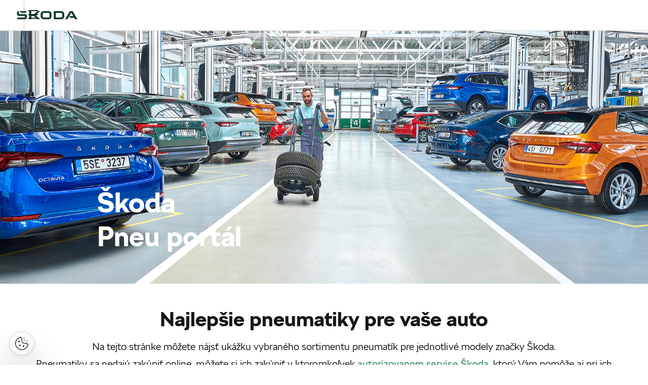

--- FILE ---
content_type: text/html; charset=UTF-8
request_url: https://webapps.skoda-auto.sk/servis/pneumatiky
body_size: 73016
content:
<!DOCTYPE html>
<html dir="ltr" lang="sk-SK" xml:lang="sk-SK" xmlns="http://www.w3.org/1999/xhtml">
<head prefix="og: http://ogp.me/ns#">
    <meta charset="utf-8" />
    <meta name="viewport" content="width=device-width, initial-scale=1.0" />
    <title>Škoda - Pneu portál</title>


    <meta name="robots" content="noindex, nofollow" />

    <meta property="og:type" content="website" />

    <meta property="og:url" content="https://webapps.skoda-auto.sk/servis/pneumatiky" />

    
	<meta property="og:description" content="Najlepšie pneumatiky pre vaše auto" />
	<meta property="og:image" content="https://webapps.skoda-auto.sk/servis/pneumatiky/img/1200x630-hometiles-pneu_jar-2023.jpg" />
	<meta property="og:title" content="Škoda - Pneu portál" />



    <meta name="google-site-verification" content="UCw5PoNVTU4oun9VEYXxvlGw" />

    <meta name="legal-entity-id" content="654" />

    <meta pageType="Other" />
    <link rel="preconnect" href="https://cdn.skoda-auto.com" />

    <link rel="canonical" href="https://webapps.skoda-auto.sk/servis/pneumatiky" />

    <link rel="icon" href="https://www.skoda-auto.sk/favicon.ico" type="image/x-icon" />



    <link rel="stylesheet" type="text/css" href="https://cdn.skoda-auto.com/resources/filepath=swiper/swiper-bundle.min.bc0b8e8cf4d354da992e3b614bc221c793e74ee11ad6ab9760b3cd965d14c66b.css" />
    <link rel="stylesheet" type="text/css" href="https://cdn.skoda-auto.com/resources/filepath=@skodaflow/web-library/theme/skoda/icons.b1039ee3670d4dbc674daf92c6797684edc6ca0f49c600bef87678fe9e4112e7.css" />
    <link rel="stylesheet" type="text/css" href="https://cdn.skoda-auto.com/resources/filepath=@skodaflow/web-library/theme/skoda/globals.bbeb669f8cb910b4bf2b569bd9b381b2be488efa45eb6d094294c3c68e52f3eb.css" />
    <link rel="stylesheet" type="text/css" href="https://cdn.skoda-auto.com/resources/filepath=@skodaflow/web-library/theme/skoda/fonts.0870eba3fa118bdef2036db4a32366659031f7109a113bdbde1e8ef3d6e4af83.css" />
    <link rel="stylesheet" type="text/css" href="https://cdn.skoda-auto.com/resources/publicFilefolder=production/Modules_c2911565-9b23-426f-b6df-3f86a0935d42&amp;path=static/bootstrap/bootstrap-skoda-20250320.min.css" />

    <link rel="stylesheet" type="text/css" href="https://cdn.skoda-auto.com/resources/publicFilefolder=production/Libs_c2911565-9b23-426f-b6df-3f86a0935d42&amp;path=components.c124316972c064c4c51c.css" />
    <link rel="stylesheet" type="text/css" href="https://cdn.skoda-auto.com/resources/publicFilefolder=production/Libs_c2911565-9b23-426f-b6df-3f86a0935d42&amp;path=assets.4d7e991ac70eca7db600.css" />

    <link rel="stylesheet" type="text/css" href="https://cdn.skoda-auto.com/resources/publicFilefolder=production/Modules_c2911565-9b23-426f-b6df-3f86a0935d42&amp;path=Modules/ImporterHeaderModule/ImporterHeaderModule.ed77efffdc70b516aec3.css" />
    <link rel="stylesheet" type="text/css" href="https://cdn.skoda-auto.com/resources/publicFilefolder=production/Modules_c2911565-9b23-426f-b6df-3f86a0935d42&amp;path=Modules/NoticeModule/NoticeModule.fdf1ea71af3757fd2fb0.css" />
    <link rel="stylesheet" type="text/css" href="https://cdn.skoda-auto.com/resources/publicFilefolder=production/Modules_c2911565-9b23-426f-b6df-3f86a0935d42&amp;path=Modules/ImporterFooterModule/ImporterFooterModule.d2fab2bc15b6cab4163f.css" />
<script src="https://cdn.skoda-auto.com/resources/filepath=jquery/dist/jquery.min.fc9a93dd241f6b045cbff0481cf4e1901becd0e12fb45166a8f17f95823f0b1a.js" defer></script>
<script src="https://cdn.skoda-auto.com/resources/filepath=@popperjs/core/dist/umd/popper.min.c212f4b505a86352aed62b24a8f16f999f821ecbe6456c7f3c8a04bc87968782.js" defer></script>
<script src="https://cdn.skoda-auto.com/resources/filepath=bootstrap/dist/js/bootstrap.min.de040986d9a3ed89d5d5f9ad6d5727015e9e238c2cd13af8f1b55909386d0864.js" defer></script>
<script src="https://cdn.skoda-auto.com/resources/filepath=react/umd/react.production.min.d949f1c3687aedadcedac85261865f29b17cd273997e7f6b2bfc53b2f9d4c4dd.js" defer></script>
<script src="https://cdn.skoda-auto.com/resources/filepath=react-dom/umd/react-dom.production.min.35f4f974f4b2bcd44da73963347f8952e341f83909e4498227d4e26b98f66f0d.js" defer></script>
<script src="https://cdn.skoda-auto.com/resources/publicFilefolder=production/Modules_c2911565-9b23-426f-b6df-3f86a0935d42&amp;path=static/OutdatedBrowsers/outdatedbrowser_styles.min.js" defer></script>
<script src="https://cdn.skoda-auto.com/resources/publicFilefolder=production/Modules_c2911565-9b23-426f-b6df-3f86a0935d42&amp;path=static/bootstrap/single-module-20240223.js" defer></script>

<script src="https://cdn.skoda-auto.com/resources/publicFilefolder=production/Libs_c2911565-9b23-426f-b6df-3f86a0935d42&amp;path=components.client.bundle.796c3e74ca7fbf7f782f.js" defer></script>
<script src="https://cdn.skoda-auto.com/resources/publicFilefolder=production/Libs_c2911565-9b23-426f-b6df-3f86a0935d42&amp;path=assets.client.bundle.58059360979bf6fe0d58.js" defer></script>

<script src="https://cdn.skoda-auto.com/resources/publicFilefolder=production/Modules_c2911565-9b23-426f-b6df-3f86a0935d42&amp;path=Modules/GlobalModule/GlobalModule.client.bundle.8bd82504d718234814d8.js" defer></script>
<script src="https://cdn.skoda-auto.com/resources/publicFilefolder=production/Modules_c2911565-9b23-426f-b6df-3f86a0935d42&amp;path=Modules/ImporterHeaderModule/ImporterHeaderModule.client.bundle.4a8f6091aa6cdd3a0a09.js" defer></script>
<script src="https://cdn.skoda-auto.com/resources/publicFilefolder=production/Modules_c2911565-9b23-426f-b6df-3f86a0935d42&amp;path=Modules/NoticeModule/NoticeModule.client.bundle.1303428bf0ec7cffbbb0.js" defer></script>
<script src="https://cdn.skoda-auto.com/resources/publicFilefolder=production/Modules_c2911565-9b23-426f-b6df-3f86a0935d42&amp;path=Modules/ImporterFooterModule/ImporterFooterModule.client.bundle.ab828d434e9c06a6b4e4.js" defer></script>

<script src="https://sdrive.azureedge.net/sdrive/zero-tracking.js" defer></script>
<script src="https://cross.skoda-auto.com/sdrive/endpoint.js?v=2"></script>
<script src="https://storage.googleapis.com/perso-pn-scripts/content/at.js" defer></script>


<!-- GLOBAL Google Tag Manager -->
<script>
    var dataLayer = dataLayer || [];
    (function (w, d, s, l, i) {
        w[l] = w[l] || []; w[l].push({ 'gtm.start': new Date().getTime(), event: 'gtm.js' });
        var f = d.getElementsByTagName(s)[0], j = d.createElement(s), dl = l != 'dataLayer' ? '&l=' + l : '';
        j.async = true; j.src = '//www.googletagmanager.com/gtm.js?id=' + i + dl; f.parentNode.insertBefore(j, f);
    })(window, document, 'script', 'dataLayer', 'GTM-MNWPV4D');
</script>
<!-- End GLOBAL Google Tag Manager -->
<!-- site related Adobe Target ID -->
<!-- End site related Adobe Target ID -->


<script type="application/ld+json">
{
  "@type": "BreadcrumbList",
  "itemListElement": [
    {
      "@type": "ListItem",
      "position": 1,
      "item": {
        "name": "Škoda - Pneu portál",
        "@id": "https://webapps.skoda-auto.sk/servis/pneumatiky"
      }
    }
  ],
  "@context": "http://schema.org"
}
</script>




</head>
<body data-facelifted="true"
      data-move-to-top-button-visible="True"
      data-site-id="sites/sksk-v2"
      data-page-id="e65dbb37-76d4-40fd-818f-3537ecd2ec4d"
      data-version="12.0"
      data-bid="654"
      data-short-culture="sk"
      data-fully-qualified-domain-name="www.skoda-auto.sk"
      data-site-source-type="Skoda.K2NG.Plugins.SitePrototypes.ImporterV2.ImporterSiteV2"
      data-page-source-type="Skoda.K2NG.Plugins.SitePrototypes.ImporterV2.Pages.NotFound404.NotFound404Page"
      data-culture="sk-SK"
      
      data-global-gtm-id="GTM-MNWPV4D"
      
      
      
      
      
      
      data-car-comparison-payload="[{&quot;BodyMbvCode&quot;:&quot;5AZ&quot;,&quot;ImageUrl&quot;:&quot;https://cdn.skoda-auto.com/images/external/ab7d794de75b3f4b434b7164aea6b80f/DerivativeIntroductionModule/9991858888551adc2e23c7b2ad2a8a3853f5cd04de3d16320a15b71b2c9e83c8/Default&quot;,&quot;DisplayName&quot;:&quot;Nov&#253; Enyaq&quot;,&quot;DerivativeCode&quot;:&quot;64002&quot;},{&quot;BodyMbvCode&quot;:&quot;5AC&quot;,&quot;ImageUrl&quot;:&quot;https://cdn.skoda-auto.com/images/external/53e99630ebc4b896976b71ec34c06e2f/DerivativeIntroductionModule/9991858888551adc2e23c7b2ad2a8a3853f5cd04de3d16320a15b71b2c9e83c8/Default&quot;,&quot;DisplayName&quot;:&quot;Nov&#253; Enyaq Coup&#233;&quot;,&quot;DerivativeCode&quot;:&quot;64502&quot;},{&quot;BodyMbvCode&quot;:&quot;PYL&quot;,&quot;ImageUrl&quot;:&quot;https://cdn.skoda-auto.com/images/external/6c13e90c05ae092080d9a346835fffab/DerivativeIntroductionModule/9991858888551adc2e23c7b2ad2a8a3853f5cd04de3d16320a15b71b2c9e83c8/Default&quot;,&quot;DisplayName&quot;:&quot;Elroq&quot;,&quot;DerivativeCode&quot;:&quot;62000&quot;},{&quot;BodyMbvCode&quot;:&quot;PV3&quot;,&quot;ImageUrl&quot;:&quot;https://cdn.skoda-auto.com/images/external/2e14fb5130e9216d501b7ef9af9041a6/DerivativeIntroductionModule/9991858888551adc2e23c7b2ad2a8a3853f5cd04de3d16320a15b71b2c9e83c8/Default&quot;,&quot;DisplayName&quot;:&quot;Octavia&quot;,&quot;DerivativeCode&quot;:&quot;63009&quot;},{&quot;BodyMbvCode&quot;:&quot;PV5&quot;,&quot;ImageUrl&quot;:&quot;https://cdn.skoda-auto.com/images/external/019789563060fdb3a4683c45b8932c0d/DerivativeIntroductionModule/9991858888551adc2e23c7b2ad2a8a3853f5cd04de3d16320a15b71b2c9e83c8/Default&quot;,&quot;DisplayName&quot;:&quot;Octavia Combi&quot;,&quot;DerivativeCode&quot;:&quot;63509&quot;},{&quot;BodyMbvCode&quot;:&quot;NZ3&quot;,&quot;ImageUrl&quot;:&quot;https://cdn.skoda-auto.com/images/external/136be5ab837f7ae2a225dbcb40840c52/DerivativeIntroductionModule/9991858888551adc2e23c7b2ad2a8a3853f5cd04de3d16320a15b71b2c9e83c8/Default&quot;,&quot;DisplayName&quot;:&quot;Superb&quot;,&quot;DerivativeCode&quot;:&quot;64000&quot;},{&quot;BodyMbvCode&quot;:&quot;NZ5&quot;,&quot;ImageUrl&quot;:&quot;https://cdn.skoda-auto.com/images/external/ff32ad770891d7e8f54f07714e0f67c6/DerivativeIntroductionModule/9991858888551adc2e23c7b2ad2a8a3853f5cd04de3d16320a15b71b2c9e83c8/Default&quot;,&quot;DisplayName&quot;:&quot;Superb Combi&quot;,&quot;DerivativeCode&quot;:&quot;64500&quot;},{&quot;BodyMbvCode&quot;:&quot;PS7&quot;,&quot;ImageUrl&quot;:&quot;https://cdn.skoda-auto.com/images/external/0262c9e353fd3f350944e379b50a634f/DerivativeIntroductionModule/9991858888551adc2e23c7b2ad2a8a3853f5cd04de3d16320a15b71b2c9e83c8/Default&quot;,&quot;DisplayName&quot;:&quot;Kodiaq&quot;,&quot;DerivativeCode&quot;:&quot;63000&quot;},{&quot;BodyMbvCode&quot;:&quot;PJ3&quot;,&quot;ImageUrl&quot;:&quot;https://cdn.skoda-auto.com/images/external/efe1575f0e3d76ebaf38c427c732d7f9/DerivativeIntroductionModule/9991858888551adc2e23c7b2ad2a8a3853f5cd04de3d16320a15b71b2c9e83c8/Default&quot;,&quot;DisplayName&quot;:&quot;Fabia&quot;,&quot;DerivativeCode&quot;:&quot;60000&quot;},{&quot;BodyMbvCode&quot;:&quot;NW1&quot;,&quot;ImageUrl&quot;:&quot;https://cdn.skoda-auto.com/images/external/b64c0037344138a60bbd1a81a97625fd/DerivativeIntroductionModule/9991858888551adc2e23c7b2ad2a8a3853f5cd04de3d16320a15b71b2c9e83c8/Default&quot;,&quot;DisplayName&quot;:&quot;Scala&quot;,&quot;DerivativeCode&quot;:&quot;61109&quot;},{&quot;BodyMbvCode&quot;:&quot;NW4&quot;,&quot;ImageUrl&quot;:&quot;https://cdn.skoda-auto.com/images/external/9e4e64f81d6ccf463ee37dc0ecd0574d/DerivativeIntroductionModule/9991858888551adc2e23c7b2ad2a8a3853f5cd04de3d16320a15b71b2c9e83c8/Default&quot;,&quot;DisplayName&quot;:&quot;Kamiq&quot;,&quot;DerivativeCode&quot;:&quot;61100&quot;},{&quot;BodyMbvCode&quot;:&quot;NU7&quot;,&quot;ImageUrl&quot;:&quot;https://cdn.skoda-auto.com/images/external/bc4b4b85290f04de4a76bedc9ccc1a1c/DerivativeIntroductionModule/9991858888551adc2e23c7b2ad2a8a3853f5cd04de3d16320a15b71b2c9e83c8/Default&quot;,&quot;DisplayName&quot;:&quot;Karoq&quot;,&quot;DerivativeCode&quot;:&quot;62009&quot;}]">
    <!-- GLOBAL Google Tag Manager -->
    <noscript>
        <iframe src="//www.googletagmanager.com/ns.html?id=GTM-MNWPV4D" height="0" width="0" style="display:none;visibility:hidden"></iframe>
    </noscript>
    <!-- End GLOBAL Google Tag Manager -->
    <div class="k2ng-page">
        <div id="external-header-content"></div>
        <div id="mini-cart"></div>
        <div class="wrap-page" data-site-id="sites/sksk-v2" data-page-id="e65dbb37-76d4-40fd-818f-3537ecd2ec4d">
            <div class="k2ng-zone k2ng-zone-name-Global" data-zoneid="Global">

                
                <div id="GlobalModule" class="cpv3-module-container" data-modulecontainer="GlobalModule" data-module-id="GlobalModule" data-module-hash="3F6D2FB7">
                    <div data-module="global-module" data-props="{&quot;moduleId&quot;:&quot;GlobalModule_593a9558-4b15-4402-9d9a-b644baf5207d&quot;,&quot;viewModel&quot;:{&quot;legalEntities&quot;:[],&quot;authProxy&quot;:{&quot;originUrl&quot;:&quot;https://www.skoda-auto.sk/app/authproxy&quot;,&quot;redirectUrl&quot;:&quot;https://webapps.skoda-auto.sk/servis/pneumatiky&quot;},&quot;translationServiceApiUrl&quot;:&quot;https://translationservice-bff-prod-app.azurewebsites.net&quot;},&quot;resources&quot;:null}" data-moduleid="GlobalModule_593a9558-4b15-4402-9d9a-b644baf5207d"></div><div class="d-none" data-component="moveup"><a href="#" class="icon"><span class="sa-i arrow-up"></span></a></div>
                </div>


            </div>
            <div class="k2ng-zone k2ng-zone-name-Header" data-zoneid="Header">

                <span class="anchor-tag" id="anchor-M26-6f5408e7"></span>
                <div id="ImporterV2HeaderModule-b4379a0e" class="cpv3-module-container" data-modulecontainer="ImporterHeaderModule" data-module-id="ImporterV2HeaderModule-b4379a0e" data-module-hash="9C828FA5">
                    <div data-module="importer-header" data-props="{&quot;moduleId&quot;:&quot;ImporterHeaderModule_ba1f79e9-3cf3-4582-81be-54943a6f4c5d&quot;,&quot;viewModel&quot;:{&quot;resources&quot;:{&quot;menu&quot;:&quot;Menu&quot;,&quot;outdatedBrowserText&quot;:&quot;Váš súčasný prehliadač je zastaraný. Ak si chcete vychutnať lepší internetový zážitok, vyberte si aktuálny prehliadač z ponuky nižšie.&quot;,&quot;compareCars&quot;:&quot;Porovnať modely&quot;,&quot;close&quot;:&quot;Zatvoriť&quot;,&quot;showMore&quot;:&quot;Show more&quot;,&quot;showLess&quot;:&quot;Show less&quot;},&quot;homePageUrl&quot;:&quot;https://www.skoda-auto.sk/&quot;,&quot;languages&quot;:[],&quot;menu&quot;:[{&quot;id&quot;:&quot;fc30805c-2f01-49ca-a778-7c435a04d817&quot;,&quot;text&quot;:&quot;Nové vozidlá&quot;,&quot;altText&quot;:&quot;Spoznajte naše modely&quot;,&quot;isModelsMenu&quot;:true,&quot;link&quot;:{&quot;openInNewWindow&quot;:false,&quot;label&quot;:&quot;Zobraziť všetky&quot;,&quot;url&quot;:&quot;https://www.skoda-auto.sk/modely/prehlad&quot;},&quot;image&quot;:null,&quot;children&quot;:[{&quot;id&quot;:&quot;4ced6e91-0e98-4cbf-82ec-da8cf742b623&quot;,&quot;text&quot;:&quot;Nový Enyaq&quot;,&quot;altText&quot;:null,&quot;isModelsMenu&quot;:true,&quot;link&quot;:{&quot;openInNewWindow&quot;:false,&quot;label&quot;:&quot;Nový Enyaq&quot;,&quot;url&quot;:&quot;https://www.skoda-auto.sk/modely/novy-enyaq/enyaq&quot;},&quot;image&quot;:{&quot;altText&quot;:&quot;&quot;,&quot;url&quot;:&quot;https://cdn.skoda-auto.com/images/external/ab7d794de75b3f4b434b7164aea6b80f/ImporterHeaderModule/0a0577a4b4a65f568c46bf666ee982cd49a14885f5d4cf1628a90ac73176b307/Default&quot;,&quot;urlMobile&quot;:null,&quot;isSVG&quot;:null},&quot;children&quot;:[],&quot;tools&quot;:[],&quot;customLinks&quot;:[],&quot;labels&quot;:{&quot;top&quot;:&quot;Novinka&quot;,&quot;bottom&quot;:&quot;Elektromobil&quot;}},{&quot;id&quot;:&quot;479cf99f-5390-45a0-9e17-c6f2c8b92e4f&quot;,&quot;text&quot;:&quot;Nový Enyaq Coupé&quot;,&quot;altText&quot;:null,&quot;isModelsMenu&quot;:true,&quot;link&quot;:{&quot;openInNewWindow&quot;:false,&quot;label&quot;:&quot;Nový Enyaq Coupé&quot;,&quot;url&quot;:&quot;https://www.skoda-auto.sk/modely/novy-enyaq/enyaq-coupe&quot;},&quot;image&quot;:{&quot;altText&quot;:&quot;&quot;,&quot;url&quot;:&quot;https://cdn.skoda-auto.com/images/external/53e99630ebc4b896976b71ec34c06e2f/ImporterHeaderModule/0a0577a4b4a65f568c46bf666ee982cd49a14885f5d4cf1628a90ac73176b307/Default&quot;,&quot;urlMobile&quot;:null,&quot;isSVG&quot;:null},&quot;children&quot;:[],&quot;tools&quot;:[],&quot;customLinks&quot;:[],&quot;labels&quot;:{&quot;top&quot;:&quot;Novinka&quot;,&quot;bottom&quot;:&quot;Elektromobil&quot;}},{&quot;id&quot;:&quot;277efc8c-e169-4549-832c-2c71aadb1256&quot;,&quot;text&quot;:&quot;Elroq&quot;,&quot;altText&quot;:null,&quot;isModelsMenu&quot;:true,&quot;link&quot;:{&quot;openInNewWindow&quot;:false,&quot;label&quot;:&quot;Elroq&quot;,&quot;url&quot;:&quot;https://www.skoda-auto.sk/modely/elroq/elroq&quot;},&quot;image&quot;:{&quot;altText&quot;:&quot;&quot;,&quot;url&quot;:&quot;https://cdn.skoda-auto.com/images/external/6c13e90c05ae092080d9a346835fffab/ImporterHeaderModule/0a0577a4b4a65f568c46bf666ee982cd49a14885f5d4cf1628a90ac73176b307/Default&quot;,&quot;urlMobile&quot;:null,&quot;isSVG&quot;:null},&quot;children&quot;:[],&quot;tools&quot;:[],&quot;customLinks&quot;:[],&quot;labels&quot;:{&quot;top&quot;:&quot;Novinka&quot;,&quot;bottom&quot;:&quot;Elektromobil&quot;}},{&quot;id&quot;:&quot;c54c51bf-165f-440e-81d8-fc517aca2762&quot;,&quot;text&quot;:&quot;Octavia&quot;,&quot;altText&quot;:null,&quot;isModelsMenu&quot;:true,&quot;link&quot;:{&quot;openInNewWindow&quot;:false,&quot;label&quot;:&quot;Octavia&quot;,&quot;url&quot;:&quot;https://www.skoda-auto.sk/modely/nova-octavia/octavia&quot;},&quot;image&quot;:{&quot;altText&quot;:&quot;&quot;,&quot;url&quot;:&quot;https://cdn.skoda-auto.com/images/external/2e14fb5130e9216d501b7ef9af9041a6/ImporterHeaderModule/0a0577a4b4a65f568c46bf666ee982cd49a14885f5d4cf1628a90ac73176b307/Default&quot;,&quot;urlMobile&quot;:null,&quot;isSVG&quot;:null},&quot;children&quot;:[],&quot;tools&quot;:[],&quot;customLinks&quot;:[],&quot;labels&quot;:{&quot;top&quot;:&quot;&quot;,&quot;bottom&quot;:&quot;&quot;}},{&quot;id&quot;:&quot;a27c4adc-e950-465f-90d8-057043ebdf0e&quot;,&quot;text&quot;:&quot;Octavia Combi&quot;,&quot;altText&quot;:null,&quot;isModelsMenu&quot;:true,&quot;link&quot;:{&quot;openInNewWindow&quot;:false,&quot;label&quot;:&quot;Octavia Combi&quot;,&quot;url&quot;:&quot;https://www.skoda-auto.sk/modely/nova-octavia/octavia-combi&quot;},&quot;image&quot;:{&quot;altText&quot;:&quot;&quot;,&quot;url&quot;:&quot;https://cdn.skoda-auto.com/images/external/019789563060fdb3a4683c45b8932c0d/ImporterHeaderModule/0a0577a4b4a65f568c46bf666ee982cd49a14885f5d4cf1628a90ac73176b307/Default&quot;,&quot;urlMobile&quot;:null,&quot;isSVG&quot;:null},&quot;children&quot;:[],&quot;tools&quot;:[],&quot;customLinks&quot;:[],&quot;labels&quot;:{&quot;top&quot;:&quot;&quot;,&quot;bottom&quot;:&quot;&quot;}},{&quot;id&quot;:&quot;ab134245-8a3e-4a18-92db-51d217c80f35&quot;,&quot;text&quot;:&quot;Superb&quot;,&quot;altText&quot;:null,&quot;isModelsMenu&quot;:true,&quot;link&quot;:{&quot;openInNewWindow&quot;:false,&quot;label&quot;:&quot;Superb&quot;,&quot;url&quot;:&quot;https://www.skoda-auto.sk/modely/novy-superb/superb&quot;},&quot;image&quot;:{&quot;altText&quot;:&quot;&quot;,&quot;url&quot;:&quot;https://cdn.skoda-auto.com/images/external/136be5ab837f7ae2a225dbcb40840c52/ImporterHeaderModule/0a0577a4b4a65f568c46bf666ee982cd49a14885f5d4cf1628a90ac73176b307/Default&quot;,&quot;urlMobile&quot;:null,&quot;isSVG&quot;:null},&quot;children&quot;:[],&quot;tools&quot;:[],&quot;customLinks&quot;:[],&quot;labels&quot;:{&quot;top&quot;:&quot;&quot;,&quot;bottom&quot;:&quot;Aj ako plug-in hybrid&quot;}},{&quot;id&quot;:&quot;02877b20-818e-42e6-8f6d-8c7ad43ef63a&quot;,&quot;text&quot;:&quot;Superb Combi&quot;,&quot;altText&quot;:null,&quot;isModelsMenu&quot;:true,&quot;link&quot;:{&quot;openInNewWindow&quot;:false,&quot;label&quot;:&quot;Superb Combi&quot;,&quot;url&quot;:&quot;https://www.skoda-auto.sk/modely/novy-superb/superb-combi&quot;},&quot;image&quot;:{&quot;altText&quot;:&quot;&quot;,&quot;url&quot;:&quot;https://cdn.skoda-auto.com/images/external/ff32ad770891d7e8f54f07714e0f67c6/ImporterHeaderModule/0a0577a4b4a65f568c46bf666ee982cd49a14885f5d4cf1628a90ac73176b307/Default&quot;,&quot;urlMobile&quot;:null,&quot;isSVG&quot;:null},&quot;children&quot;:[],&quot;tools&quot;:[],&quot;customLinks&quot;:[],&quot;labels&quot;:{&quot;top&quot;:&quot;&quot;,&quot;bottom&quot;:&quot;Aj ako plug-in hybrid&quot;}},{&quot;id&quot;:&quot;c172b3d4-3777-451a-b025-f08c40127224&quot;,&quot;text&quot;:&quot;Kodiaq&quot;,&quot;altText&quot;:null,&quot;isModelsMenu&quot;:true,&quot;link&quot;:{&quot;openInNewWindow&quot;:false,&quot;label&quot;:&quot;Kodiaq&quot;,&quot;url&quot;:&quot;https://www.skoda-auto.sk/modely/novy-kodiaq/kodiaq&quot;},&quot;image&quot;:{&quot;altText&quot;:&quot;&quot;,&quot;url&quot;:&quot;https://cdn.skoda-auto.com/images/external/0262c9e353fd3f350944e379b50a634f/ImporterHeaderModule/0a0577a4b4a65f568c46bf666ee982cd49a14885f5d4cf1628a90ac73176b307/Default&quot;,&quot;urlMobile&quot;:null,&quot;isSVG&quot;:null},&quot;children&quot;:[],&quot;tools&quot;:[],&quot;customLinks&quot;:[],&quot;labels&quot;:{&quot;top&quot;:&quot;&quot;,&quot;bottom&quot;:&quot;Aj ako plug-in hybrid&quot;}},{&quot;id&quot;:&quot;6551d75e-264c-4342-a218-44a807655e96&quot;,&quot;text&quot;:&quot;Fabia&quot;,&quot;altText&quot;:null,&quot;isModelsMenu&quot;:true,&quot;link&quot;:{&quot;openInNewWindow&quot;:false,&quot;label&quot;:&quot;Fabia&quot;,&quot;url&quot;:&quot;https://www.skoda-auto.sk/modely/fabia/fabia&quot;},&quot;image&quot;:{&quot;altText&quot;:&quot;&quot;,&quot;url&quot;:&quot;https://cdn.skoda-auto.com/images/external/efe1575f0e3d76ebaf38c427c732d7f9/ImporterHeaderModule/0a0577a4b4a65f568c46bf666ee982cd49a14885f5d4cf1628a90ac73176b307/Default&quot;,&quot;urlMobile&quot;:null,&quot;isSVG&quot;:null},&quot;children&quot;:[],&quot;tools&quot;:[],&quot;customLinks&quot;:[],&quot;labels&quot;:{&quot;top&quot;:&quot;&quot;,&quot;bottom&quot;:&quot;&quot;}},{&quot;id&quot;:&quot;e28e0693-a2e4-4551-99d1-d3c3055f3145&quot;,&quot;text&quot;:&quot;Scala&quot;,&quot;altText&quot;:null,&quot;isModelsMenu&quot;:true,&quot;link&quot;:{&quot;openInNewWindow&quot;:false,&quot;label&quot;:&quot;Scala&quot;,&quot;url&quot;:&quot;https://www.skoda-auto.sk/modely/scala/nova-scala&quot;},&quot;image&quot;:{&quot;altText&quot;:&quot;&quot;,&quot;url&quot;:&quot;https://cdn.skoda-auto.com/images/external/b64c0037344138a60bbd1a81a97625fd/ImporterHeaderModule/0a0577a4b4a65f568c46bf666ee982cd49a14885f5d4cf1628a90ac73176b307/Default&quot;,&quot;urlMobile&quot;:null,&quot;isSVG&quot;:null},&quot;children&quot;:[],&quot;tools&quot;:[],&quot;customLinks&quot;:[],&quot;labels&quot;:{&quot;top&quot;:&quot;&quot;,&quot;bottom&quot;:&quot;&quot;}},{&quot;id&quot;:&quot;0c658322-627e-46fa-afb7-0cb513714294&quot;,&quot;text&quot;:&quot;Kamiq&quot;,&quot;altText&quot;:null,&quot;isModelsMenu&quot;:true,&quot;link&quot;:{&quot;openInNewWindow&quot;:false,&quot;label&quot;:&quot;Kamiq&quot;,&quot;url&quot;:&quot;https://www.skoda-auto.sk/modely/kamiq/novy-kamiq&quot;},&quot;image&quot;:{&quot;altText&quot;:&quot;&quot;,&quot;url&quot;:&quot;https://cdn.skoda-auto.com/images/external/9e4e64f81d6ccf463ee37dc0ecd0574d/ImporterHeaderModule/0a0577a4b4a65f568c46bf666ee982cd49a14885f5d4cf1628a90ac73176b307/Default&quot;,&quot;urlMobile&quot;:null,&quot;isSVG&quot;:null},&quot;children&quot;:[],&quot;tools&quot;:[],&quot;customLinks&quot;:[],&quot;labels&quot;:{&quot;top&quot;:&quot;&quot;,&quot;bottom&quot;:&quot;&quot;}},{&quot;id&quot;:&quot;af7eb933-2d5b-410b-b27c-b8ac3d613265&quot;,&quot;text&quot;:&quot;Karoq&quot;,&quot;altText&quot;:null,&quot;isModelsMenu&quot;:true,&quot;link&quot;:{&quot;openInNewWindow&quot;:false,&quot;label&quot;:&quot;Karoq&quot;,&quot;url&quot;:&quot;https://www.skoda-auto.sk/modely/karoq/karoq&quot;},&quot;image&quot;:{&quot;altText&quot;:&quot;&quot;,&quot;url&quot;:&quot;https://cdn.skoda-auto.com/images/external/bc4b4b85290f04de4a76bedc9ccc1a1c/ImporterHeaderModule/0a0577a4b4a65f568c46bf666ee982cd49a14885f5d4cf1628a90ac73176b307/Default&quot;,&quot;urlMobile&quot;:null,&quot;isSVG&quot;:null},&quot;children&quot;:[],&quot;tools&quot;:[],&quot;customLinks&quot;:[],&quot;labels&quot;:{&quot;top&quot;:&quot;&quot;,&quot;bottom&quot;:&quot;&quot;}}],&quot;tools&quot;:[{&quot;id&quot;:&quot;00000000-0000-0000-0000-000000000000&quot;,&quot;text&quot;:&quot;Vyberte si z ponuky&quot;,&quot;altText&quot;:&quot;Vyberte si z ponuky&quot;,&quot;isModelsMenu&quot;:false,&quot;link&quot;:{&quot;openInNewWindow&quot;:true,&quot;label&quot;:&quot;Skladové vozidlá&quot;,&quot;url&quot;:&quot;https://clg.skoda-auto.com:443/api/link?bid=654&amp;culture=sk-SK&amp;instanceName=SVK&amp;pageGroup=Website&amp;salesProgram=SVK&amp;tool=StockCar&amp;type=Stock%20cars&quot;},&quot;image&quot;:{&quot;altText&quot;:&quot;&quot;,&quot;url&quot;:&quot;https://cdn.skoda-auto.com/icons/sites/enmaster-v2/260f200d-69b2-458e-ba53-813fae8a7239/2da234bc3babff55cb6551bb26455aee&quot;,&quot;urlMobile&quot;:null,&quot;isSVG&quot;:true},&quot;children&quot;:[],&quot;tools&quot;:[],&quot;customLinks&quot;:[],&quot;labels&quot;:null},{&quot;id&quot;:&quot;00000000-0000-0000-0000-000000000000&quot;,&quot;text&quot;:&quot;Informácie poruke&quot;,&quot;altText&quot;:&quot;Informácie poruke&quot;,&quot;isModelsMenu&quot;:false,&quot;link&quot;:{&quot;openInNewWindow&quot;:true,&quot;label&quot;:&quot;Cenníky a katalógy&quot;,&quot;url&quot;:&quot;https://clg.skoda-auto.com:443/api/link?bid=654&amp;culture=sk-SK&amp;instanceName=SVK&amp;pageGroup=Website&amp;salesProgram=SVK&amp;tool=sk-sk_Cenniky&amp;type=Pricelists&quot;},&quot;image&quot;:{&quot;altText&quot;:&quot;&quot;,&quot;url&quot;:&quot;https://cdn.skoda-auto.com/icons/sites/enmaster-v2/d6abd231-7ce1-4578-87ca-2a00367a345c/6d65998464df0e5e5ea8e4942ddca758&quot;,&quot;urlMobile&quot;:null,&quot;isSVG&quot;:true},&quot;children&quot;:[],&quot;tools&quot;:[],&quot;customLinks&quot;:[],&quot;labels&quot;:null},{&quot;id&quot;:&quot;00000000-0000-0000-0000-000000000000&quot;,&quot;text&quot;:&quot;Vyskladajte si auto podľa seba&quot;,&quot;altText&quot;:&quot;Vyskladajte si auto podľa seba&quot;,&quot;isModelsMenu&quot;:false,&quot;link&quot;:{&quot;openInNewWindow&quot;:true,&quot;label&quot;:&quot;Konfigurátor&quot;,&quot;url&quot;:&quot;https://clg.skoda-auto.com:443/api/link?bid=654&amp;culture=sk-SK&amp;instanceName=SVK&amp;pageGroup=Website&amp;salesProgram=SVK&amp;tool=CC3&amp;type=Car%20configurator&quot;},&quot;image&quot;:{&quot;altText&quot;:&quot;&quot;,&quot;url&quot;:&quot;https://cdn.skoda-auto.com/icons/sites/enmaster-v2/66c08094-277e-43dc-9fb1-1bf6374eb9cd/4016419059aea3fd9acbe28f9f8a81a8&quot;,&quot;urlMobile&quot;:null,&quot;isSVG&quot;:true},&quot;children&quot;:[],&quot;tools&quot;:[],&quot;customLinks&quot;:[],&quot;labels&quot;:null},{&quot;id&quot;:&quot;00000000-0000-0000-0000-000000000000&quot;,&quot;text&quot;:&quot;Objednajte sa&quot;,&quot;altText&quot;:&quot;Objednajte sa&quot;,&quot;isModelsMenu&quot;:false,&quot;link&quot;:{&quot;openInNewWindow&quot;:true,&quot;label&quot;:&quot;Testovacia jazda&quot;,&quot;url&quot;:&quot;https://clg.skoda-auto.com:443/api/link?bid=654&amp;culture=sk-SK&amp;instanceName=SVK&amp;pageGroup=Website&amp;salesProgram=SVK&amp;tool=sk-sk_Testovacia_jazda&amp;type=Test%20drive&quot;},&quot;image&quot;:{&quot;altText&quot;:&quot;&quot;,&quot;url&quot;:&quot;https://cdn.skoda-auto.com/icons/sites/enmaster-v2/44eb1170-6231-4f75-b1dd-1cf3fae766ca/19e2a53aa53c97e3dda25a7c4f78b43a&quot;,&quot;urlMobile&quot;:null,&quot;isSVG&quot;:true},&quot;children&quot;:[],&quot;tools&quot;:[],&quot;customLinks&quot;:[],&quot;labels&quot;:null},{&quot;id&quot;:&quot;00000000-0000-0000-0000-000000000000&quot;,&quot;text&quot;:&quot;Nové auto výhodne&quot;,&quot;altText&quot;:&quot;Nové auto výhodne&quot;,&quot;isModelsMenu&quot;:false,&quot;link&quot;:{&quot;openInNewWindow&quot;:true,&quot;label&quot;:&quot;Aktuálne akcie&quot;,&quot;url&quot;:&quot;https://clg.skoda-auto.com:443/api/link?bid=654&amp;culture=sk-SK&amp;instanceName=SVK&amp;pageGroup=Website&amp;salesProgram=SVK&amp;tool=sk-sk_SK_Akcie&amp;type=Other&quot;},&quot;image&quot;:{&quot;altText&quot;:&quot;&quot;,&quot;url&quot;:&quot;https://cdn.skoda-auto.com/icons/sites/enmaster-v2/5e27b1f6-7ca5-4939-a493-00bea3d38ac5/b55f958b6fb56e5b8f5aa7255d83acd1&quot;,&quot;urlMobile&quot;:null,&quot;isSVG&quot;:true},&quot;children&quot;:[],&quot;tools&quot;:[],&quot;customLinks&quot;:[],&quot;labels&quot;:null},{&quot;id&quot;:&quot;00000000-0000-0000-0000-000000000000&quot;,&quot;text&quot;:&quot;Originálne doplnky a príslušenstvo&quot;,&quot;altText&quot;:&quot;Originálne doplnky a príslušenstvo&quot;,&quot;isModelsMenu&quot;:false,&quot;link&quot;:{&quot;openInNewWindow&quot;:false,&quot;label&quot;:&quot;Škoda E-shop&quot;,&quot;url&quot;:&quot;https://clg.skoda-auto.com:443/api/link?bid=654&amp;culture=sk-SK&amp;instanceName=SVK&amp;pageGroup=Website&amp;salesProgram=SVK&amp;tool=sk-sk_SkodaEshop&amp;type=Eshop&quot;},&quot;image&quot;:{&quot;altText&quot;:&quot;&quot;,&quot;url&quot;:&quot;https://cdn.skoda-auto.com/icons/sites/enmaster-v2/4ee43fac-1eb7-4205-ad54-af15701e1f19/d0397a82efb66660fc31cade267b0dc1&quot;,&quot;urlMobile&quot;:null,&quot;isSVG&quot;:true},&quot;children&quot;:[],&quot;tools&quot;:[],&quot;customLinks&quot;:[],&quot;labels&quot;:null}],&quot;customLinks&quot;:[],&quot;labels&quot;:null},{&quot;id&quot;:&quot;870dc295-fd80-4f41-a4b4-93fbc6a676db&quot;,&quot;text&quot;:&quot;Naša ponuka&quot;,&quot;altText&quot;:&quot;Vyberte si svoje nové auto&quot;,&quot;isModelsMenu&quot;:false,&quot;link&quot;:null,&quot;image&quot;:null,&quot;children&quot;:[{&quot;id&quot;:&quot;00000000-0000-0000-0000-000000000000&quot;,&quot;text&quot;:&quot;Ihneď k dispozícii&quot;,&quot;altText&quot;:&quot;Ihneď k dispozícii&quot;,&quot;isModelsMenu&quot;:false,&quot;link&quot;:{&quot;openInNewWindow&quot;:false,&quot;label&quot;:&quot;Skladové vozidlá&quot;,&quot;url&quot;:&quot;https://clg.skoda-auto.com:443/api/link?bid=654&amp;culture=sk-SK&amp;instanceName=SVK&amp;pageGroup=Website&amp;salesProgram=SVK&amp;tool=StockCar&amp;type=Stock%20cars&quot;},&quot;image&quot;:{&quot;altText&quot;:&quot;&quot;,&quot;url&quot;:&quot;https://cdn.skoda-auto.com/icons/sites/enmaster-v2/260f200d-69b2-458e-ba53-813fae8a7239/2da234bc3babff55cb6551bb26455aee&quot;,&quot;urlMobile&quot;:null,&quot;isSVG&quot;:true},&quot;children&quot;:[],&quot;tools&quot;:[],&quot;customLinks&quot;:[],&quot;labels&quot;:null},{&quot;id&quot;:&quot;00000000-0000-0000-0000-000000000000&quot;,&quot;text&quot;:&quot;Informácie poruke&quot;,&quot;altText&quot;:&quot;Informácie poruke&quot;,&quot;isModelsMenu&quot;:false,&quot;link&quot;:{&quot;openInNewWindow&quot;:false,&quot;label&quot;:&quot;Cenníky a katalógy&quot;,&quot;url&quot;:&quot;https://clg.skoda-auto.com:443/api/link?bid=654&amp;culture=sk-SK&amp;instanceName=SVK&amp;pageGroup=Website&amp;salesProgram=SVK&amp;tool=sk-sk_Cenniky&amp;type=Pricelists&quot;},&quot;image&quot;:{&quot;altText&quot;:&quot;&quot;,&quot;url&quot;:&quot;https://cdn.skoda-auto.com/icons/sites/enmaster-v2/d6abd231-7ce1-4578-87ca-2a00367a345c/6d65998464df0e5e5ea8e4942ddca758&quot;,&quot;urlMobile&quot;:null,&quot;isSVG&quot;:true},&quot;children&quot;:[],&quot;tools&quot;:[],&quot;customLinks&quot;:[],&quot;labels&quot;:null},{&quot;id&quot;:&quot;00000000-0000-0000-0000-000000000000&quot;,&quot;text&quot;:&quot;Sme tu pre vás&quot;,&quot;altText&quot;:&quot;Sme tu pre vás&quot;,&quot;isModelsMenu&quot;:false,&quot;link&quot;:{&quot;openInNewWindow&quot;:false,&quot;label&quot;:&quot;Naša sieť&quot;,&quot;url&quot;:&quot;https://clg.skoda-auto.com:443/api/link?bid=654&amp;culture=sk-SK&amp;instanceName=SVK&amp;pageGroup=Website&amp;salesProgram=SVK&amp;tool=DealerLocatorV2&amp;type=Dealer%20locator&quot;},&quot;image&quot;:{&quot;altText&quot;:&quot;&quot;,&quot;url&quot;:&quot;https://cdn.skoda-auto.com/icons/sites/enmaster-v2/cf8d8086-9f79-4e69-b22c-12baf685678a/2a79a18a4fce30f9d28abe3b0174812b&quot;,&quot;urlMobile&quot;:null,&quot;isSVG&quot;:true},&quot;children&quot;:[],&quot;tools&quot;:[],&quot;customLinks&quot;:[],&quot;labels&quot;:null},{&quot;id&quot;:&quot;00000000-0000-0000-0000-000000000000&quot;,&quot;text&quot;:&quot;Spoznajte naše modely&quot;,&quot;altText&quot;:&quot;Spoznajte naše modely&quot;,&quot;isModelsMenu&quot;:false,&quot;link&quot;:{&quot;openInNewWindow&quot;:false,&quot;label&quot;:&quot;Testovacia jazda&quot;,&quot;url&quot;:&quot;https://clg.skoda-auto.com:443/api/link?bid=654&amp;culture=sk-SK&amp;instanceName=SVK&amp;pageGroup=Website&amp;salesProgram=SVK&amp;tool=sk-sk_Testovacia_jazda&amp;type=Test%20drive&quot;},&quot;image&quot;:{&quot;altText&quot;:&quot;&quot;,&quot;url&quot;:&quot;https://cdn.skoda-auto.com/icons/sites/enmaster-v2/44eb1170-6231-4f75-b1dd-1cf3fae766ca/19e2a53aa53c97e3dda25a7c4f78b43a&quot;,&quot;urlMobile&quot;:null,&quot;isSVG&quot;:true},&quot;children&quot;:[],&quot;tools&quot;:[],&quot;customLinks&quot;:[],&quot;labels&quot;:null},{&quot;id&quot;:&quot;c07e5bd7-1d82-486f-a0e5-68ba3b5b9073&quot;,&quot;text&quot;:&quot;Nové vozidlá&quot;,&quot;altText&quot;:null,&quot;isModelsMenu&quot;:false,&quot;link&quot;:null,&quot;image&quot;:null,&quot;children&quot;:[{&quot;id&quot;:&quot;69742cc6-ebb9-49e9-ba99-eb08bb762d33&quot;,&quot;text&quot;:&quot;Aktuálne akciové ponuky&quot;,&quot;altText&quot;:null,&quot;isModelsMenu&quot;:false,&quot;link&quot;:{&quot;openInNewWindow&quot;:false,&quot;label&quot;:&quot;Aktuálne akciové ponuky&quot;,&quot;url&quot;:&quot;https://www.skoda-auto.sk/ponuka/akcie&quot;},&quot;image&quot;:null,&quot;children&quot;:[],&quot;tools&quot;:[],&quot;customLinks&quot;:[],&quot;labels&quot;:null},{&quot;id&quot;:&quot;a8038e39-888f-49a9-b5d7-0caeed0664d5&quot;,&quot;text&quot;:&quot;Jarné výhody pre všetkých&quot;,&quot;altText&quot;:null,&quot;isModelsMenu&quot;:false,&quot;link&quot;:{&quot;openInNewWindow&quot;:false,&quot;label&quot;:&quot;Jarné výhody pre všetkých&quot;,&quot;url&quot;:&quot;https://www.skoda-auto.sk/ponuka/jarny-bonus&quot;},&quot;image&quot;:null,&quot;children&quot;:[],&quot;tools&quot;:[],&quot;customLinks&quot;:[],&quot;labels&quot;:null},{&quot;id&quot;:&quot;63d7f507-d85f-476a-b3cc-e57c5dc77464&quot;,&quot;text&quot;:&quot;Akčné modely Drive 130&quot;,&quot;altText&quot;:null,&quot;isModelsMenu&quot;:false,&quot;link&quot;:{&quot;openInNewWindow&quot;:false,&quot;label&quot;:&quot;Akčné modely Drive 130&quot;,&quot;url&quot;:&quot;https://www.skoda-auto.sk/ponuka/drive&quot;},&quot;image&quot;:null,&quot;children&quot;:[],&quot;tools&quot;:[],&quot;customLinks&quot;:[],&quot;labels&quot;:null},{&quot;id&quot;:&quot;cef211c3-e56d-4aad-874d-589a5c67146e&quot;,&quot;text&quot;:&quot;Uvádzacia ponuka pre Elroq&quot;,&quot;altText&quot;:null,&quot;isModelsMenu&quot;:false,&quot;link&quot;:{&quot;openInNewWindow&quot;:false,&quot;label&quot;:&quot;Uvádzacia ponuka pre Elroq&quot;,&quot;url&quot;:&quot;https://www.skoda-auto.sk/modely/elroq/elroq&quot;},&quot;image&quot;:null,&quot;children&quot;:[],&quot;tools&quot;:[],&quot;customLinks&quot;:[],&quot;labels&quot;:null},{&quot;id&quot;:&quot;01907a52-a88a-4cf7-80b1-ca24c3b8149e&quot;,&quot;text&quot;:&quot;Superb ešte výhodnejšie&quot;,&quot;altText&quot;:null,&quot;isModelsMenu&quot;:false,&quot;link&quot;:{&quot;openInNewWindow&quot;:false,&quot;label&quot;:&quot;Superb ešte výhodnejšie&quot;,&quot;url&quot;:&quot;https://www.skoda-auto.sk/modely/novy-superb/superb&quot;},&quot;image&quot;:null,&quot;children&quot;:[],&quot;tools&quot;:[],&quot;customLinks&quot;:[],&quot;labels&quot;:null},{&quot;id&quot;:&quot;493e2a9c-67ae-4ccf-b590-20c5d2069c9c&quot;,&quot;text&quot;:&quot;Superb Combi ešte výhodnejšie&quot;,&quot;altText&quot;:null,&quot;isModelsMenu&quot;:false,&quot;link&quot;:{&quot;openInNewWindow&quot;:false,&quot;label&quot;:&quot;Superb Combi ešte výhodnejšie&quot;,&quot;url&quot;:&quot;https://www.skoda-auto.sk/modely/novy-superb/superb-combi&quot;},&quot;image&quot;:null,&quot;children&quot;:[],&quot;tools&quot;:[],&quot;customLinks&quot;:[],&quot;labels&quot;:null},{&quot;id&quot;:&quot;e40ad8c8-9542-41f3-94ab-5bb2e59b1996&quot;,&quot;text&quot;:&quot;Kodiaq ešte výhodnejšie&quot;,&quot;altText&quot;:null,&quot;isModelsMenu&quot;:false,&quot;link&quot;:{&quot;openInNewWindow&quot;:false,&quot;label&quot;:&quot;Kodiaq ešte výhodnejšie&quot;,&quot;url&quot;:&quot;https://www.skoda-auto.sk/modely/novy-kodiaq/kodiaq&quot;},&quot;image&quot;:null,&quot;children&quot;:[],&quot;tools&quot;:[],&quot;customLinks&quot;:[],&quot;labels&quot;:null}],&quot;tools&quot;:[],&quot;customLinks&quot;:[],&quot;labels&quot;:null},{&quot;id&quot;:&quot;0c176a7f-e716-49bc-b9a4-1165a8aaeb72&quot;,&quot;text&quot;:&quot;Jazdené vozidlá&quot;,&quot;altText&quot;:null,&quot;isModelsMenu&quot;:false,&quot;link&quot;:null,&quot;image&quot;:null,&quot;children&quot;:[],&quot;tools&quot;:[],&quot;customLinks&quot;:[],&quot;labels&quot;:null},{&quot;id&quot;:&quot;bf21bf51-8eff-484a-a5e4-b9c3f5c29d34&quot;,&quot;text&quot;:&quot;Sme tu pre vás&quot;,&quot;altText&quot;:null,&quot;isModelsMenu&quot;:false,&quot;link&quot;:null,&quot;image&quot;:null,&quot;children&quot;:[],&quot;tools&quot;:[],&quot;customLinks&quot;:[],&quot;labels&quot;:null},{&quot;id&quot;:&quot;8d4ec7e7-4f06-4864-9ce3-190c3ef4df93&quot;,&quot;text&quot;:&quot;Škoda Plus&quot;,&quot;altText&quot;:null,&quot;isModelsMenu&quot;:false,&quot;link&quot;:null,&quot;image&quot;:null,&quot;children&quot;:[],&quot;tools&quot;:[],&quot;customLinks&quot;:[],&quot;labels&quot;:null},{&quot;id&quot;:&quot;6be0c1f9-1996-46da-8778-d5be7bcaa354&quot;,&quot;text&quot;:&quot;Kategórie vozidiel&quot;,&quot;altText&quot;:null,&quot;isModelsMenu&quot;:false,&quot;link&quot;:null,&quot;image&quot;:null,&quot;children&quot;:[],&quot;tools&quot;:[],&quot;customLinks&quot;:[],&quot;labels&quot;:null},{&quot;id&quot;:&quot;1fc2ae6d-2bd6-47e2-befc-6a7152358ef4&quot;,&quot;text&quot;:&quot;Značková autopožičovňa&quot;,&quot;altText&quot;:null,&quot;isModelsMenu&quot;:false,&quot;link&quot;:null,&quot;image&quot;:null,&quot;children&quot;:[{&quot;id&quot;:&quot;be7ce343-ddb6-4311-85af-c897310fb639&quot;,&quot;text&quot;:&quot;Škoda GO v mobile&quot;,&quot;altText&quot;:null,&quot;isModelsMenu&quot;:false,&quot;link&quot;:{&quot;openInNewWindow&quot;:false,&quot;label&quot;:&quot;Škoda GO v mobile&quot;,&quot;url&quot;:&quot;https://www.skoda-auto.sk/skoda-go/autopozicovna&quot;},&quot;image&quot;:null,&quot;children&quot;:[],&quot;tools&quot;:[],&quot;customLinks&quot;:[],&quot;labels&quot;:null}],&quot;tools&quot;:[],&quot;customLinks&quot;:[],&quot;labels&quot;:null},{&quot;id&quot;:&quot;04d82687-beea-4334-bb5c-9674a1a800ac&quot;,&quot;text&quot;:&quot;Financovanie a iné služby&quot;,&quot;altText&quot;:null,&quot;isModelsMenu&quot;:false,&quot;link&quot;:null,&quot;image&quot;:null,&quot;children&quot;:[{&quot;id&quot;:&quot;5932544e-0ac8-4d4e-b2c4-713938c1134b&quot;,&quot;text&quot;:&quot;Ponuka financovania&quot;,&quot;altText&quot;:null,&quot;isModelsMenu&quot;:false,&quot;link&quot;:{&quot;openInNewWindow&quot;:false,&quot;label&quot;:&quot;Ponuka financovania&quot;,&quot;url&quot;:&quot;https://www.skoda-auto.sk/ponuka/financovanie&quot;},&quot;image&quot;:null,&quot;children&quot;:[],&quot;tools&quot;:[],&quot;customLinks&quot;:[],&quot;labels&quot;:null},{&quot;id&quot;:&quot;8dd929ab-3ee5-4828-a47b-2a600125dcbc&quot;,&quot;text&quot;:&quot;Poistenie&quot;,&quot;altText&quot;:null,&quot;isModelsMenu&quot;:false,&quot;link&quot;:{&quot;openInNewWindow&quot;:false,&quot;label&quot;:&quot;Poistenie&quot;,&quot;url&quot;:&quot;https://www.skoda-auto.sk/ponuka/poistenie&quot;},&quot;image&quot;:null,&quot;children&quot;:[],&quot;tools&quot;:[],&quot;customLinks&quot;:[],&quot;labels&quot;:null}],&quot;tools&quot;:[],&quot;customLinks&quot;:[],&quot;labels&quot;:null},{&quot;id&quot;:&quot;53fc74a1-5131-4bc3-aa5b-08ddfde5e467&quot;,&quot;text&quot;:&quot;eMobilita&quot;,&quot;altText&quot;:null,&quot;isModelsMenu&quot;:false,&quot;link&quot;:null,&quot;image&quot;:null,&quot;children&quot;:[],&quot;tools&quot;:[],&quot;customLinks&quot;:[],&quot;labels&quot;:null},{&quot;id&quot;:&quot;c9294cf4-2002-46d2-97b4-d6a554188f4e&quot;,&quot;text&quot;:&quot;Kto sme&quot;,&quot;altText&quot;:null,&quot;isModelsMenu&quot;:false,&quot;link&quot;:null,&quot;image&quot;:null,&quot;children&quot;:[],&quot;tools&quot;:[],&quot;customLinks&quot;:[],&quot;labels&quot;:null},{&quot;id&quot;:&quot;8be4f057-0f1f-4d4f-914e-91d1dbc328c9&quot;,&quot;text&quot;:&quot;Servisné služby&quot;,&quot;altText&quot;:null,&quot;isModelsMenu&quot;:false,&quot;link&quot;:null,&quot;image&quot;:null,&quot;children&quot;:[],&quot;tools&quot;:[],&quot;customLinks&quot;:[],&quot;labels&quot;:null},{&quot;id&quot;:&quot;ac64b674-55af-4f74-ade0-ad4c9214be05&quot;,&quot;text&quot;:&quot;Servis&quot;,&quot;altText&quot;:null,&quot;isModelsMenu&quot;:false,&quot;link&quot;:null,&quot;image&quot;:null,&quot;children&quot;:[],&quot;tools&quot;:[],&quot;customLinks&quot;:[],&quot;labels&quot;:null},{&quot;id&quot;:&quot;b5c0820e-e994-4637-9c19-a51fac663862&quot;,&quot;text&quot;:&quot;Služby&quot;,&quot;altText&quot;:null,&quot;isModelsMenu&quot;:false,&quot;link&quot;:null,&quot;image&quot;:null,&quot;children&quot;:[],&quot;tools&quot;:[],&quot;customLinks&quot;:[],&quot;labels&quot;:null},{&quot;id&quot;:&quot;8171b2ed-9fe8-4224-9094-4c6d74e423da&quot;,&quot;text&quot;:&quot;Originálne príslušenstvo&quot;,&quot;altText&quot;:null,&quot;isModelsMenu&quot;:false,&quot;link&quot;:null,&quot;image&quot;:null,&quot;children&quot;:[],&quot;tools&quot;:[],&quot;customLinks&quot;:[],&quot;labels&quot;:null},{&quot;id&quot;:&quot;94d0291c-1e55-429f-8795-caef14087726&quot;,&quot;text&quot;:&quot;Novinky&quot;,&quot;altText&quot;:null,&quot;isModelsMenu&quot;:false,&quot;link&quot;:null,&quot;image&quot;:null,&quot;children&quot;:[],&quot;tools&quot;:[],&quot;customLinks&quot;:[],&quot;labels&quot;:null},{&quot;id&quot;:&quot;a4936f9a-ef0f-4b56-8671-29ddb56973d7&quot;,&quot;text&quot;:&quot;Naše partnerstvá&quot;,&quot;altText&quot;:null,&quot;isModelsMenu&quot;:false,&quot;link&quot;:null,&quot;image&quot;:null,&quot;children&quot;:[],&quot;tools&quot;:[],&quot;customLinks&quot;:[],&quot;labels&quot;:null},{&quot;id&quot;:&quot;db6dcf5a-5a94-4a84-b7aa-4a55b4551eef&quot;,&quot;text&quot;:&quot;Dostupné modely&quot;,&quot;altText&quot;:null,&quot;isModelsMenu&quot;:false,&quot;link&quot;:null,&quot;image&quot;:null,&quot;children&quot;:[],&quot;tools&quot;:[],&quot;customLinks&quot;:[],&quot;labels&quot;:null},{&quot;id&quot;:&quot;010020be-03cd-4e12-bcbd-77970d6267d1&quot;,&quot;text&quot;:&quot;Ako nabíjať&quot;,&quot;altText&quot;:null,&quot;isModelsMenu&quot;:false,&quot;link&quot;:null,&quot;image&quot;:null,&quot;children&quot;:[],&quot;tools&quot;:[],&quot;customLinks&quot;:[],&quot;labels&quot;:null},{&quot;id&quot;:&quot;7da49abb-e7d5-469c-8cfc-2fbbc0c5d817&quot;,&quot;text&quot;:&quot;Škoda GO&quot;,&quot;altText&quot;:null,&quot;isModelsMenu&quot;:false,&quot;link&quot;:null,&quot;image&quot;:null,&quot;children&quot;:[],&quot;tools&quot;:[],&quot;customLinks&quot;:[],&quot;labels&quot;:null},{&quot;id&quot;:&quot;8057f510-297c-4ce5-a715-b6c971fb54dc&quot;,&quot;text&quot;:&quot;Konektivita&quot;,&quot;altText&quot;:null,&quot;isModelsMenu&quot;:false,&quot;link&quot;:null,&quot;image&quot;:null,&quot;children&quot;:[],&quot;tools&quot;:[],&quot;customLinks&quot;:[],&quot;labels&quot;:null},{&quot;id&quot;:&quot;6e9941fe-3dc5-47c0-b28a-82f9de16175f&quot;,&quot;text&quot;:&quot;Užitočné informácie&quot;,&quot;altText&quot;:null,&quot;isModelsMenu&quot;:false,&quot;link&quot;:null,&quot;image&quot;:null,&quot;children&quot;:[{&quot;id&quot;:&quot;9786777f-1948-4e30-8bde-8a9741a67683&quot;,&quot;text&quot;:&quot;Individuálne dovezené vozidlo&quot;,&quot;altText&quot;:null,&quot;isModelsMenu&quot;:false,&quot;link&quot;:{&quot;openInNewWindow&quot;:false,&quot;label&quot;:&quot;Individuálne dovezené vozidlo&quot;,&quot;url&quot;:&quot;https://www.skoda-auto.sk/ponuka/individualny-dovoz&quot;},&quot;image&quot;:null,&quot;children&quot;:[],&quot;tools&quot;:[],&quot;customLinks&quot;:[],&quot;labels&quot;:null},{&quot;id&quot;:&quot;a3d93708-0eeb-4b54-9c36-4c84d511b1fb&quot;,&quot;text&quot;:&quot;WLTP&quot;,&quot;altText&quot;:null,&quot;isModelsMenu&quot;:false,&quot;link&quot;:{&quot;openInNewWindow&quot;:false,&quot;label&quot;:&quot;WLTP&quot;,&quot;url&quot;:&quot;https://www.skoda-auto.sk/ponuka/wltp&quot;},&quot;image&quot;:null,&quot;children&quot;:[],&quot;tools&quot;:[],&quot;customLinks&quot;:[],&quot;labels&quot;:null}],&quot;tools&quot;:[],&quot;customLinks&quot;:[],&quot;labels&quot;:null},{&quot;id&quot;:&quot;60ee2226-e681-4a6a-9ef5-e368735f4b61&quot;,&quot;text&quot;:&quot;Ponuka pre fleetových klientov&quot;,&quot;altText&quot;:null,&quot;isModelsMenu&quot;:false,&quot;link&quot;:null,&quot;image&quot;:null,&quot;children&quot;:[],&quot;tools&quot;:[],&quot;customLinks&quot;:[],&quot;labels&quot;:null},{&quot;id&quot;:&quot;04c6d41e-71a5-4d60-aa9e-37e35fa3949e&quot;,&quot;text&quot;:&quot;Pridajte sa k nám&quot;,&quot;altText&quot;:null,&quot;isModelsMenu&quot;:false,&quot;link&quot;:null,&quot;image&quot;:null,&quot;children&quot;:[],&quot;tools&quot;:[],&quot;customLinks&quot;:[],&quot;labels&quot;:null},{&quot;id&quot;:&quot;f17ffad4-1376-4f74-9222-0246fc528308&quot;,&quot;text&quot;:&quot;Naše sponzoringové aktivity&quot;,&quot;altText&quot;:null,&quot;isModelsMenu&quot;:false,&quot;link&quot;:null,&quot;image&quot;:null,&quot;children&quot;:[],&quot;tools&quot;:[],&quot;customLinks&quot;:[],&quot;labels&quot;:null},{&quot;id&quot;:&quot;22fbae1e-d0e9-4459-b84f-18c2a900156d&quot;,&quot;text&quot;:&quot;Budúcnosť mobility&quot;,&quot;altText&quot;:null,&quot;isModelsMenu&quot;:false,&quot;link&quot;:null,&quot;image&quot;:null,&quot;children&quot;:[],&quot;tools&quot;:[],&quot;customLinks&quot;:[],&quot;labels&quot;:null},{&quot;id&quot;:&quot;a06bda44-86fc-4169-b634-9d6c31bece93&quot;,&quot;text&quot;:&quot;Ďalšie služby&quot;,&quot;altText&quot;:null,&quot;isModelsMenu&quot;:false,&quot;link&quot;:null,&quot;image&quot;:null,&quot;children&quot;:[],&quot;tools&quot;:[],&quot;customLinks&quot;:[],&quot;labels&quot;:null},{&quot;id&quot;:&quot;7f85b9a4-958b-4879-8b5d-8caf30b7db9e&quot;,&quot;text&quot;:&quot;Svet Škoda&quot;,&quot;altText&quot;:null,&quot;isModelsMenu&quot;:false,&quot;link&quot;:null,&quot;image&quot;:null,&quot;children&quot;:[],&quot;tools&quot;:[],&quot;customLinks&quot;:[],&quot;labels&quot;:null},{&quot;id&quot;:&quot;36a72517-5aad-4c53-9e41-bddc9abafea0&quot;,&quot;text&quot;:&quot;Governance &amp; Compliance&quot;,&quot;altText&quot;:null,&quot;isModelsMenu&quot;:false,&quot;link&quot;:null,&quot;image&quot;:null,&quot;children&quot;:[],&quot;tools&quot;:[],&quot;customLinks&quot;:[],&quot;labels&quot;:null},{&quot;id&quot;:&quot;d7509be8-4cb5-4f42-94b2-6907511ed27b&quot;,&quot;text&quot;:&quot;Environmentálna koncepcia&quot;,&quot;altText&quot;:null,&quot;isModelsMenu&quot;:false,&quot;link&quot;:null,&quot;image&quot;:null,&quot;children&quot;:[],&quot;tools&quot;:[],&quot;customLinks&quot;:[],&quot;labels&quot;:null},{&quot;id&quot;:&quot;96b1d0ee-4f4a-46f6-a92a-a24856ade6f2&quot;,&quot;text&quot;:&quot;Ponuka už od 1 vozidla&quot;,&quot;altText&quot;:null,&quot;isModelsMenu&quot;:false,&quot;link&quot;:null,&quot;image&quot;:null,&quot;children&quot;:[],&quot;tools&quot;:[],&quot;customLinks&quot;:[],&quot;labels&quot;:null},{&quot;id&quot;:&quot;5dabc6b5-1a61-4258-bcbf-72be15f58a48&quot;,&quot;text&quot;:&quot;Naše fleetové centrá&quot;,&quot;altText&quot;:null,&quot;isModelsMenu&quot;:false,&quot;link&quot;:null,&quot;image&quot;:null,&quot;children&quot;:[],&quot;tools&quot;:[],&quot;customLinks&quot;:[],&quot;labels&quot;:null},{&quot;id&quot;:&quot;0360e77b-1e97-4d21-925b-b5ae93507cd1&quot;,&quot;text&quot;:&quot;Veľkoodberatelia a firemné flotily&quot;,&quot;altText&quot;:null,&quot;isModelsMenu&quot;:false,&quot;link&quot;:null,&quot;image&quot;:null,&quot;children&quot;:[],&quot;tools&quot;:[],&quot;customLinks&quot;:[],&quot;labels&quot;:null}],&quot;tools&quot;:[{&quot;id&quot;:&quot;00000000-0000-0000-0000-000000000000&quot;,&quot;text&quot;:&quot;Ihneď k dispozícii&quot;,&quot;altText&quot;:&quot;Ihneď k dispozícii&quot;,&quot;isModelsMenu&quot;:false,&quot;link&quot;:{&quot;openInNewWindow&quot;:false,&quot;label&quot;:&quot;Skladové vozidlá&quot;,&quot;url&quot;:&quot;https://clg.skoda-auto.com:443/api/link?bid=654&amp;culture=sk-SK&amp;instanceName=SVK&amp;pageGroup=Website&amp;salesProgram=SVK&amp;tool=StockCar&amp;type=Stock%20cars&quot;},&quot;image&quot;:{&quot;altText&quot;:&quot;&quot;,&quot;url&quot;:&quot;https://cdn.skoda-auto.com/icons/sites/enmaster-v2/260f200d-69b2-458e-ba53-813fae8a7239/2da234bc3babff55cb6551bb26455aee&quot;,&quot;urlMobile&quot;:null,&quot;isSVG&quot;:true},&quot;children&quot;:[],&quot;tools&quot;:[],&quot;customLinks&quot;:[],&quot;labels&quot;:null},{&quot;id&quot;:&quot;00000000-0000-0000-0000-000000000000&quot;,&quot;text&quot;:&quot;Informácie poruke&quot;,&quot;altText&quot;:&quot;Informácie poruke&quot;,&quot;isModelsMenu&quot;:false,&quot;link&quot;:{&quot;openInNewWindow&quot;:false,&quot;label&quot;:&quot;Cenníky a katalógy&quot;,&quot;url&quot;:&quot;https://clg.skoda-auto.com:443/api/link?bid=654&amp;culture=sk-SK&amp;instanceName=SVK&amp;pageGroup=Website&amp;salesProgram=SVK&amp;tool=sk-sk_Cenniky&amp;type=Pricelists&quot;},&quot;image&quot;:{&quot;altText&quot;:&quot;&quot;,&quot;url&quot;:&quot;https://cdn.skoda-auto.com/icons/sites/enmaster-v2/d6abd231-7ce1-4578-87ca-2a00367a345c/6d65998464df0e5e5ea8e4942ddca758&quot;,&quot;urlMobile&quot;:null,&quot;isSVG&quot;:true},&quot;children&quot;:[],&quot;tools&quot;:[],&quot;customLinks&quot;:[],&quot;labels&quot;:null},{&quot;id&quot;:&quot;00000000-0000-0000-0000-000000000000&quot;,&quot;text&quot;:&quot;Sme tu pre vás&quot;,&quot;altText&quot;:&quot;Sme tu pre vás&quot;,&quot;isModelsMenu&quot;:false,&quot;link&quot;:{&quot;openInNewWindow&quot;:false,&quot;label&quot;:&quot;Naša sieť&quot;,&quot;url&quot;:&quot;https://clg.skoda-auto.com:443/api/link?bid=654&amp;culture=sk-SK&amp;instanceName=SVK&amp;pageGroup=Website&amp;salesProgram=SVK&amp;tool=DealerLocatorV2&amp;type=Dealer%20locator&quot;},&quot;image&quot;:{&quot;altText&quot;:&quot;&quot;,&quot;url&quot;:&quot;https://cdn.skoda-auto.com/icons/sites/enmaster-v2/cf8d8086-9f79-4e69-b22c-12baf685678a/2a79a18a4fce30f9d28abe3b0174812b&quot;,&quot;urlMobile&quot;:null,&quot;isSVG&quot;:true},&quot;children&quot;:[],&quot;tools&quot;:[],&quot;customLinks&quot;:[],&quot;labels&quot;:null},{&quot;id&quot;:&quot;00000000-0000-0000-0000-000000000000&quot;,&quot;text&quot;:&quot;Spoznajte naše modely&quot;,&quot;altText&quot;:&quot;Spoznajte naše modely&quot;,&quot;isModelsMenu&quot;:false,&quot;link&quot;:{&quot;openInNewWindow&quot;:false,&quot;label&quot;:&quot;Testovacia jazda&quot;,&quot;url&quot;:&quot;https://clg.skoda-auto.com:443/api/link?bid=654&amp;culture=sk-SK&amp;instanceName=SVK&amp;pageGroup=Website&amp;salesProgram=SVK&amp;tool=sk-sk_Testovacia_jazda&amp;type=Test%20drive&quot;},&quot;image&quot;:{&quot;altText&quot;:&quot;&quot;,&quot;url&quot;:&quot;https://cdn.skoda-auto.com/icons/sites/enmaster-v2/44eb1170-6231-4f75-b1dd-1cf3fae766ca/19e2a53aa53c97e3dda25a7c4f78b43a&quot;,&quot;urlMobile&quot;:null,&quot;isSVG&quot;:true},&quot;children&quot;:[],&quot;tools&quot;:[],&quot;customLinks&quot;:[],&quot;labels&quot;:null}],&quot;customLinks&quot;:[],&quot;labels&quot;:null},{&quot;id&quot;:&quot;5f49dbdd-71f6-48d4-855f-6c3c5ddb42cc&quot;,&quot;text&quot;:&quot;Jazdené vozidlá&quot;,&quot;altText&quot;:&quot;Spoznajte program Škoda Plus&quot;,&quot;isModelsMenu&quot;:false,&quot;link&quot;:null,&quot;image&quot;:null,&quot;children&quot;:[{&quot;id&quot;:&quot;00000000-0000-0000-0000-000000000000&quot;,&quot;text&quot;:&quot;Certifikované jazdené vozidlá&quot;,&quot;altText&quot;:&quot;Certifikované jazdené vozidlá&quot;,&quot;isModelsMenu&quot;:false,&quot;link&quot;:{&quot;openInNewWindow&quot;:true,&quot;label&quot;:&quot;Ponuka jazdených vozidiel&quot;,&quot;url&quot;:&quot;https://clg.skoda-auto.com:443/api/link?bid=654&amp;culture=sk-SK&amp;instanceName=SVK&amp;pageGroup=Website&amp;salesProgram=SVK&amp;tool=sk-sk_SkodaPlus&amp;type=Other&quot;},&quot;image&quot;:{&quot;altText&quot;:&quot;&quot;,&quot;url&quot;:&quot;https://cdn.skoda-auto.com/icons/sites/enmaster-v2/5e9fa51f-5f9b-441d-8b8d-74b5245cd711/e83abf6f53fcc54d5b73c8883e2278e1&quot;,&quot;urlMobile&quot;:null,&quot;isSVG&quot;:true},&quot;children&quot;:[],&quot;tools&quot;:[],&quot;customLinks&quot;:[],&quot;labels&quot;:null},{&quot;id&quot;:&quot;00000000-0000-0000-0000-000000000000&quot;,&quot;text&quot;:&quot;Nájdeme pre vás riešenie&quot;,&quot;altText&quot;:&quot;Nájdeme pre vás riešenie&quot;,&quot;isModelsMenu&quot;:false,&quot;link&quot;:{&quot;openInNewWindow&quot;:true,&quot;label&quot;:&quot;Financovanie&quot;,&quot;url&quot;:&quot;https://clg.skoda-auto.com:443/api/link?bid=654&amp;culture=sk-SK&amp;instanceName=SVK&amp;pageGroup=Website&amp;salesProgram=SVK&amp;tool=sk-sk_SkodaPlusFinance&amp;type=Other&quot;},&quot;image&quot;:{&quot;altText&quot;:&quot;&quot;,&quot;url&quot;:&quot;https://cdn.skoda-auto.com/icons/sites/enmaster-v2/6f8e0323-422d-4656-aa91-a61e50cc1a12/85ee9e74dff73bd0a184731f797eacf7&quot;,&quot;urlMobile&quot;:null,&quot;isSVG&quot;:true},&quot;children&quot;:[],&quot;tools&quot;:[],&quot;customLinks&quot;:[],&quot;labels&quot;:null},{&quot;id&quot;:&quot;00000000-0000-0000-0000-000000000000&quot;,&quot;text&quot;:&quot;Sme tu pre vás&quot;,&quot;altText&quot;:&quot;Sme tu pre vás&quot;,&quot;isModelsMenu&quot;:false,&quot;link&quot;:{&quot;openInNewWindow&quot;:true,&quot;label&quot;:&quot;Naše pobočky&quot;,&quot;url&quot;:&quot;https://clg.skoda-auto.com:443/api/link?bid=654&amp;culture=sk-SK&amp;instanceName=SVK&amp;pageGroup=Website&amp;salesProgram=SVK&amp;tool=sk-sk_SkodaPlusBranches&amp;type=Other&quot;},&quot;image&quot;:{&quot;altText&quot;:&quot;&quot;,&quot;url&quot;:&quot;https://cdn.skoda-auto.com/icons/sites/enmaster-v2/dde6c406-dcf3-4c64-b0a9-dbb4cf96dfb3/b43a0be797e4ae02de129217ba8ce720&quot;,&quot;urlMobile&quot;:null,&quot;isSVG&quot;:true},&quot;children&quot;:[],&quot;tools&quot;:[],&quot;customLinks&quot;:[],&quot;labels&quot;:null},{&quot;id&quot;:&quot;00000000-0000-0000-0000-000000000000&quot;,&quot;text&quot;:&quot;Výkup vášho jazdeného vozidla&quot;,&quot;altText&quot;:&quot;Výkup vášho jazdeného vozidla&quot;,&quot;isModelsMenu&quot;:false,&quot;link&quot;:{&quot;openInNewWindow&quot;:true,&quot;label&quot;:&quot;Výkupný formulár&quot;,&quot;url&quot;:&quot;https://clg.skoda-auto.com:443/api/link?bid=654&amp;culture=sk-SK&amp;instanceName=SVK&amp;pageGroup=Website&amp;salesProgram=SVK&amp;tool=sk-sk_SkodaPlusForm&amp;type=Other&quot;},&quot;image&quot;:{&quot;altText&quot;:&quot;&quot;,&quot;url&quot;:&quot;https://cdn.skoda-auto.com/icons/sites/enmaster-v2/92ba5fb7-d0ea-4349-9354-39afcef8436b/0d8e597082beff1bd4080eb744eaa773&quot;,&quot;urlMobile&quot;:null,&quot;isSVG&quot;:true},&quot;children&quot;:[],&quot;tools&quot;:[],&quot;customLinks&quot;:[],&quot;labels&quot;:null},{&quot;id&quot;:&quot;820e187c-a88b-4dd4-95c0-d739c3eaee2c&quot;,&quot;text&quot;:&quot;Nové vozidlá&quot;,&quot;altText&quot;:null,&quot;isModelsMenu&quot;:false,&quot;link&quot;:null,&quot;image&quot;:null,&quot;children&quot;:[],&quot;tools&quot;:[],&quot;customLinks&quot;:[],&quot;labels&quot;:null},{&quot;id&quot;:&quot;7e1aecd2-30db-435d-8e88-4c8359384bc3&quot;,&quot;text&quot;:&quot;Jazdené vozidlá&quot;,&quot;altText&quot;:null,&quot;isModelsMenu&quot;:false,&quot;link&quot;:null,&quot;image&quot;:null,&quot;children&quot;:[],&quot;tools&quot;:[],&quot;customLinks&quot;:[],&quot;labels&quot;:null},{&quot;id&quot;:&quot;75cba2d9-1251-4bb7-aa59-c32d4f795ec6&quot;,&quot;text&quot;:&quot;Sme tu pre vás&quot;,&quot;altText&quot;:null,&quot;isModelsMenu&quot;:false,&quot;link&quot;:null,&quot;image&quot;:null,&quot;children&quot;:[],&quot;tools&quot;:[],&quot;customLinks&quot;:[],&quot;labels&quot;:null},{&quot;id&quot;:&quot;d9ef5eb9-2f8a-45d3-bed9-ec0e10b04bc4&quot;,&quot;text&quot;:&quot;Škoda Plus&quot;,&quot;altText&quot;:null,&quot;isModelsMenu&quot;:false,&quot;link&quot;:null,&quot;image&quot;:null,&quot;children&quot;:[{&quot;id&quot;:&quot;5f94dae7-ca4a-46cb-9b0f-f8c65c9d4877&quot;,&quot;text&quot;:&quot;Prečo Škoda Plus?&quot;,&quot;altText&quot;:null,&quot;isModelsMenu&quot;:false,&quot;link&quot;:{&quot;openInNewWindow&quot;:false,&quot;label&quot;:&quot;Prečo Škoda Plus?&quot;,&quot;url&quot;:&quot;https://www.skoda-auto.sk/jazdene-vozidla/skoda-plus&quot;},&quot;image&quot;:null,&quot;children&quot;:[],&quot;tools&quot;:[],&quot;customLinks&quot;:[],&quot;labels&quot;:null}],&quot;tools&quot;:[],&quot;customLinks&quot;:[],&quot;labels&quot;:null},{&quot;id&quot;:&quot;c8e2c49f-64f8-4122-9293-0083c0a5cd96&quot;,&quot;text&quot;:&quot;Kategórie vozidiel&quot;,&quot;altText&quot;:null,&quot;isModelsMenu&quot;:false,&quot;link&quot;:null,&quot;image&quot;:null,&quot;children&quot;:[{&quot;id&quot;:&quot;838d7b72-0e33-49b2-ba99-43b2ff882b50&quot;,&quot;text&quot;:&quot;Ročné vozidlá (s certifikátom a zárukou)&quot;,&quot;altText&quot;:null,&quot;isModelsMenu&quot;:false,&quot;link&quot;:{&quot;openInNewWindow&quot;:true,&quot;label&quot;:&quot;Ročné vozidlá (s certifikátom a zárukou)&quot;,&quot;url&quot;:&quot;https://www.skodaplus.sk/list/?make=brand_32&amp;carsOrderBy=CREATED_DESC&amp;isOneYearCar=true&quot;},&quot;image&quot;:null,&quot;children&quot;:[],&quot;tools&quot;:[],&quot;customLinks&quot;:[],&quot;labels&quot;:null},{&quot;id&quot;:&quot;8708244c-b03b-43e6-9f3b-18daa406d009&quot;,&quot;text&quot;:&quot;Vyskúšané vozidlá (do 5 rokov, s certifikátom)&quot;,&quot;altText&quot;:null,&quot;isModelsMenu&quot;:false,&quot;link&quot;:{&quot;openInNewWindow&quot;:true,&quot;label&quot;:&quot;Vyskúšané vozidlá (do 5 rokov, s certifikátom)&quot;,&quot;url&quot;:&quot;https://www.skodaplus.sk/list/?make=brand_32&amp;carsOrderBy=CREATED_DESC&amp;isSkodaPlus=true&quot;},&quot;image&quot;:null,&quot;children&quot;:[],&quot;tools&quot;:[],&quot;customLinks&quot;:[],&quot;labels&quot;:null},{&quot;id&quot;:&quot;f4eecf9f-58bc-48f3-93ae-1ebab1d3f7f4&quot;,&quot;text&quot;:&quot;Jazdené vozidlá (staršie skontrolované autá)&quot;,&quot;altText&quot;:null,&quot;isModelsMenu&quot;:false,&quot;link&quot;:{&quot;openInNewWindow&quot;:true,&quot;label&quot;:&quot;Jazdené vozidlá (staršie skontrolované autá)&quot;,&quot;url&quot;:&quot;https://www.skodaplus.sk/list/?isUsed=true&amp;make=brand_32&amp;carsOrderBy=CREATED_DESC&quot;},&quot;image&quot;:null,&quot;children&quot;:[],&quot;tools&quot;:[],&quot;customLinks&quot;:[],&quot;labels&quot;:null},{&quot;id&quot;:&quot;4bb8bd4c-eb77-45dc-a740-2715a65837ff&quot;,&quot;text&quot;:&quot;Elektrické vozidlá&quot;,&quot;altText&quot;:null,&quot;isModelsMenu&quot;:false,&quot;link&quot;:{&quot;openInNewWindow&quot;:true,&quot;label&quot;:&quot;Elektrické vozidlá&quot;,&quot;url&quot;:&quot;https://www.skodaplus.sk/list/?isUsed=true&amp;make=brand_32&amp;carsOrderBy=CREATED_DESC&amp;isSkodaPlus=true&amp;isOneYearCar=true&amp;isDemo=true&amp;fuelTypes=fuel_type_5&quot;},&quot;image&quot;:null,&quot;children&quot;:[],&quot;tools&quot;:[],&quot;customLinks&quot;:[],&quot;labels&quot;:null},{&quot;id&quot;:&quot;762ab938-e76a-4871-8f45-1622b74fe027&quot;,&quot;text&quot;:&quot;Celá ponuka&quot;,&quot;altText&quot;:null,&quot;isModelsMenu&quot;:false,&quot;link&quot;:{&quot;openInNewWindow&quot;:true,&quot;label&quot;:&quot;Celá ponuka&quot;,&quot;url&quot;:&quot;https://www.skodaplus.sk/list/?isUsed=true&amp;make=brand_32&amp;carsOrderBy=CREATED_DESC&amp;isSkodaPlus=true&amp;isOneYearCar=true&amp;isDemo=true&quot;},&quot;image&quot;:null,&quot;children&quot;:[],&quot;tools&quot;:[],&quot;customLinks&quot;:[],&quot;labels&quot;:null}],&quot;tools&quot;:[],&quot;customLinks&quot;:[],&quot;labels&quot;:null},{&quot;id&quot;:&quot;e287a508-277d-4b2a-b071-4535339f16bc&quot;,&quot;text&quot;:&quot;Značková autopožičovňa&quot;,&quot;altText&quot;:null,&quot;isModelsMenu&quot;:false,&quot;link&quot;:null,&quot;image&quot;:null,&quot;children&quot;:[],&quot;tools&quot;:[],&quot;customLinks&quot;:[],&quot;labels&quot;:null},{&quot;id&quot;:&quot;1499a8a4-eb5a-4a6f-a13c-3f6e0bce14b9&quot;,&quot;text&quot;:&quot;Financovanie a iné služby&quot;,&quot;altText&quot;:null,&quot;isModelsMenu&quot;:false,&quot;link&quot;:null,&quot;image&quot;:null,&quot;children&quot;:[],&quot;tools&quot;:[],&quot;customLinks&quot;:[],&quot;labels&quot;:null},{&quot;id&quot;:&quot;cc965bd9-cdc6-4549-840a-a2253e249bfb&quot;,&quot;text&quot;:&quot;eMobilita&quot;,&quot;altText&quot;:null,&quot;isModelsMenu&quot;:false,&quot;link&quot;:null,&quot;image&quot;:null,&quot;children&quot;:[],&quot;tools&quot;:[],&quot;customLinks&quot;:[],&quot;labels&quot;:null},{&quot;id&quot;:&quot;afae0154-4ae7-418a-bf06-570a940b6097&quot;,&quot;text&quot;:&quot;Kto sme&quot;,&quot;altText&quot;:null,&quot;isModelsMenu&quot;:false,&quot;link&quot;:null,&quot;image&quot;:null,&quot;children&quot;:[],&quot;tools&quot;:[],&quot;customLinks&quot;:[],&quot;labels&quot;:null},{&quot;id&quot;:&quot;737e2fc9-51c1-4e46-bb5d-f10c34406e69&quot;,&quot;text&quot;:&quot;Servisné služby&quot;,&quot;altText&quot;:null,&quot;isModelsMenu&quot;:false,&quot;link&quot;:null,&quot;image&quot;:null,&quot;children&quot;:[],&quot;tools&quot;:[],&quot;customLinks&quot;:[],&quot;labels&quot;:null},{&quot;id&quot;:&quot;78f0699a-6e82-481f-b185-b557485b31aa&quot;,&quot;text&quot;:&quot;Servis&quot;,&quot;altText&quot;:null,&quot;isModelsMenu&quot;:false,&quot;link&quot;:null,&quot;image&quot;:null,&quot;children&quot;:[],&quot;tools&quot;:[],&quot;customLinks&quot;:[],&quot;labels&quot;:null},{&quot;id&quot;:&quot;c121c598-10c8-4e67-ba9d-0cdb2a34550b&quot;,&quot;text&quot;:&quot;Služby&quot;,&quot;altText&quot;:null,&quot;isModelsMenu&quot;:false,&quot;link&quot;:null,&quot;image&quot;:null,&quot;children&quot;:[],&quot;tools&quot;:[],&quot;customLinks&quot;:[],&quot;labels&quot;:null},{&quot;id&quot;:&quot;ded865be-dd5b-4ed2-b9b3-9e96daa474fd&quot;,&quot;text&quot;:&quot;Originálne príslušenstvo&quot;,&quot;altText&quot;:null,&quot;isModelsMenu&quot;:false,&quot;link&quot;:null,&quot;image&quot;:null,&quot;children&quot;:[],&quot;tools&quot;:[],&quot;customLinks&quot;:[],&quot;labels&quot;:null},{&quot;id&quot;:&quot;7ba9b923-9d1b-42bc-9dda-6252a8896e3f&quot;,&quot;text&quot;:&quot;Novinky&quot;,&quot;altText&quot;:null,&quot;isModelsMenu&quot;:false,&quot;link&quot;:null,&quot;image&quot;:null,&quot;children&quot;:[],&quot;tools&quot;:[],&quot;customLinks&quot;:[],&quot;labels&quot;:null},{&quot;id&quot;:&quot;ccedccd0-4c26-4c43-be08-69d5545e1ead&quot;,&quot;text&quot;:&quot;Naše partnerstvá&quot;,&quot;altText&quot;:null,&quot;isModelsMenu&quot;:false,&quot;link&quot;:null,&quot;image&quot;:null,&quot;children&quot;:[],&quot;tools&quot;:[],&quot;customLinks&quot;:[],&quot;labels&quot;:null},{&quot;id&quot;:&quot;6bf2dd16-22b0-4b1b-8726-07d8709b8d0e&quot;,&quot;text&quot;:&quot;Dostupné modely&quot;,&quot;altText&quot;:null,&quot;isModelsMenu&quot;:false,&quot;link&quot;:null,&quot;image&quot;:null,&quot;children&quot;:[],&quot;tools&quot;:[],&quot;customLinks&quot;:[],&quot;labels&quot;:null},{&quot;id&quot;:&quot;4d8e56d5-e925-47b7-97d0-407f0757d443&quot;,&quot;text&quot;:&quot;Ako nabíjať&quot;,&quot;altText&quot;:null,&quot;isModelsMenu&quot;:false,&quot;link&quot;:null,&quot;image&quot;:null,&quot;children&quot;:[],&quot;tools&quot;:[],&quot;customLinks&quot;:[],&quot;labels&quot;:null},{&quot;id&quot;:&quot;ce3a777f-4434-40ee-97b5-2cde4c60a859&quot;,&quot;text&quot;:&quot;Škoda GO&quot;,&quot;altText&quot;:null,&quot;isModelsMenu&quot;:false,&quot;link&quot;:null,&quot;image&quot;:null,&quot;children&quot;:[],&quot;tools&quot;:[],&quot;customLinks&quot;:[],&quot;labels&quot;:null},{&quot;id&quot;:&quot;b62d3c55-fddf-4801-91e9-c66f75b3f0cd&quot;,&quot;text&quot;:&quot;Konektivita&quot;,&quot;altText&quot;:null,&quot;isModelsMenu&quot;:false,&quot;link&quot;:null,&quot;image&quot;:null,&quot;children&quot;:[],&quot;tools&quot;:[],&quot;customLinks&quot;:[],&quot;labels&quot;:null},{&quot;id&quot;:&quot;16580947-2407-4dd7-8a45-003466e0993f&quot;,&quot;text&quot;:&quot;Užitočné informácie&quot;,&quot;altText&quot;:null,&quot;isModelsMenu&quot;:false,&quot;link&quot;:null,&quot;image&quot;:null,&quot;children&quot;:[],&quot;tools&quot;:[],&quot;customLinks&quot;:[],&quot;labels&quot;:null},{&quot;id&quot;:&quot;55faf556-0a8a-4e1e-bc7d-8030e7fbdb9f&quot;,&quot;text&quot;:&quot;Ponuka pre fleetových klientov&quot;,&quot;altText&quot;:null,&quot;isModelsMenu&quot;:false,&quot;link&quot;:null,&quot;image&quot;:null,&quot;children&quot;:[],&quot;tools&quot;:[],&quot;customLinks&quot;:[],&quot;labels&quot;:null},{&quot;id&quot;:&quot;c3df810c-3021-47f8-84b0-611e241619ae&quot;,&quot;text&quot;:&quot;Pridajte sa k nám&quot;,&quot;altText&quot;:null,&quot;isModelsMenu&quot;:false,&quot;link&quot;:null,&quot;image&quot;:null,&quot;children&quot;:[],&quot;tools&quot;:[],&quot;customLinks&quot;:[],&quot;labels&quot;:null},{&quot;id&quot;:&quot;ef6fecae-37e0-499c-bdd5-b8c1ebda6475&quot;,&quot;text&quot;:&quot;Naše sponzoringové aktivity&quot;,&quot;altText&quot;:null,&quot;isModelsMenu&quot;:false,&quot;link&quot;:null,&quot;image&quot;:null,&quot;children&quot;:[],&quot;tools&quot;:[],&quot;customLinks&quot;:[],&quot;labels&quot;:null},{&quot;id&quot;:&quot;c22f07c2-8ab9-4488-bc40-d0d84f06a9dd&quot;,&quot;text&quot;:&quot;Budúcnosť mobility&quot;,&quot;altText&quot;:null,&quot;isModelsMenu&quot;:false,&quot;link&quot;:null,&quot;image&quot;:null,&quot;children&quot;:[],&quot;tools&quot;:[],&quot;customLinks&quot;:[],&quot;labels&quot;:null},{&quot;id&quot;:&quot;11b268ba-74ee-4cda-a7ff-b4aa5f84b245&quot;,&quot;text&quot;:&quot;Ďalšie služby&quot;,&quot;altText&quot;:null,&quot;isModelsMenu&quot;:false,&quot;link&quot;:null,&quot;image&quot;:null,&quot;children&quot;:[],&quot;tools&quot;:[],&quot;customLinks&quot;:[],&quot;labels&quot;:null},{&quot;id&quot;:&quot;15d9545d-a861-42cf-947a-c5748a3a6275&quot;,&quot;text&quot;:&quot;Svet Škoda&quot;,&quot;altText&quot;:null,&quot;isModelsMenu&quot;:false,&quot;link&quot;:null,&quot;image&quot;:null,&quot;children&quot;:[],&quot;tools&quot;:[],&quot;customLinks&quot;:[],&quot;labels&quot;:null},{&quot;id&quot;:&quot;4d53d715-8eca-4874-acc9-fcf3c09f521a&quot;,&quot;text&quot;:&quot;Governance &amp; Compliance&quot;,&quot;altText&quot;:null,&quot;isModelsMenu&quot;:false,&quot;link&quot;:null,&quot;image&quot;:null,&quot;children&quot;:[],&quot;tools&quot;:[],&quot;customLinks&quot;:[],&quot;labels&quot;:null},{&quot;id&quot;:&quot;65ec3771-15f6-4923-a8b7-d13a5c1c54ac&quot;,&quot;text&quot;:&quot;Environmentálna koncepcia&quot;,&quot;altText&quot;:null,&quot;isModelsMenu&quot;:false,&quot;link&quot;:null,&quot;image&quot;:null,&quot;children&quot;:[],&quot;tools&quot;:[],&quot;customLinks&quot;:[],&quot;labels&quot;:null},{&quot;id&quot;:&quot;0b0edc57-660d-4212-b6eb-cbc4ec390886&quot;,&quot;text&quot;:&quot;Ponuka už od 1 vozidla&quot;,&quot;altText&quot;:null,&quot;isModelsMenu&quot;:false,&quot;link&quot;:null,&quot;image&quot;:null,&quot;children&quot;:[],&quot;tools&quot;:[],&quot;customLinks&quot;:[],&quot;labels&quot;:null},{&quot;id&quot;:&quot;fdc362ce-3cfa-4544-bc9a-4096fbc62a25&quot;,&quot;text&quot;:&quot;Naše fleetové centrá&quot;,&quot;altText&quot;:null,&quot;isModelsMenu&quot;:false,&quot;link&quot;:null,&quot;image&quot;:null,&quot;children&quot;:[],&quot;tools&quot;:[],&quot;customLinks&quot;:[],&quot;labels&quot;:null},{&quot;id&quot;:&quot;2504aa09-43af-4d5c-83dc-ab6c2ce512a3&quot;,&quot;text&quot;:&quot;Veľkoodberatelia a firemné flotily&quot;,&quot;altText&quot;:null,&quot;isModelsMenu&quot;:false,&quot;link&quot;:null,&quot;image&quot;:null,&quot;children&quot;:[],&quot;tools&quot;:[],&quot;customLinks&quot;:[],&quot;labels&quot;:null}],&quot;tools&quot;:[{&quot;id&quot;:&quot;00000000-0000-0000-0000-000000000000&quot;,&quot;text&quot;:&quot;Certifikované jazdené vozidlá&quot;,&quot;altText&quot;:&quot;Certifikované jazdené vozidlá&quot;,&quot;isModelsMenu&quot;:false,&quot;link&quot;:{&quot;openInNewWindow&quot;:true,&quot;label&quot;:&quot;Ponuka jazdených vozidiel&quot;,&quot;url&quot;:&quot;https://clg.skoda-auto.com:443/api/link?bid=654&amp;culture=sk-SK&amp;instanceName=SVK&amp;pageGroup=Website&amp;salesProgram=SVK&amp;tool=sk-sk_SkodaPlus&amp;type=Other&quot;},&quot;image&quot;:{&quot;altText&quot;:&quot;&quot;,&quot;url&quot;:&quot;https://cdn.skoda-auto.com/icons/sites/enmaster-v2/5e9fa51f-5f9b-441d-8b8d-74b5245cd711/e83abf6f53fcc54d5b73c8883e2278e1&quot;,&quot;urlMobile&quot;:null,&quot;isSVG&quot;:true},&quot;children&quot;:[],&quot;tools&quot;:[],&quot;customLinks&quot;:[],&quot;labels&quot;:null},{&quot;id&quot;:&quot;00000000-0000-0000-0000-000000000000&quot;,&quot;text&quot;:&quot;Nájdeme pre vás riešenie&quot;,&quot;altText&quot;:&quot;Nájdeme pre vás riešenie&quot;,&quot;isModelsMenu&quot;:false,&quot;link&quot;:{&quot;openInNewWindow&quot;:true,&quot;label&quot;:&quot;Financovanie&quot;,&quot;url&quot;:&quot;https://clg.skoda-auto.com:443/api/link?bid=654&amp;culture=sk-SK&amp;instanceName=SVK&amp;pageGroup=Website&amp;salesProgram=SVK&amp;tool=sk-sk_SkodaPlusFinance&amp;type=Other&quot;},&quot;image&quot;:{&quot;altText&quot;:&quot;&quot;,&quot;url&quot;:&quot;https://cdn.skoda-auto.com/icons/sites/enmaster-v2/6f8e0323-422d-4656-aa91-a61e50cc1a12/85ee9e74dff73bd0a184731f797eacf7&quot;,&quot;urlMobile&quot;:null,&quot;isSVG&quot;:true},&quot;children&quot;:[],&quot;tools&quot;:[],&quot;customLinks&quot;:[],&quot;labels&quot;:null},{&quot;id&quot;:&quot;00000000-0000-0000-0000-000000000000&quot;,&quot;text&quot;:&quot;Sme tu pre vás&quot;,&quot;altText&quot;:&quot;Sme tu pre vás&quot;,&quot;isModelsMenu&quot;:false,&quot;link&quot;:{&quot;openInNewWindow&quot;:true,&quot;label&quot;:&quot;Naše pobočky&quot;,&quot;url&quot;:&quot;https://clg.skoda-auto.com:443/api/link?bid=654&amp;culture=sk-SK&amp;instanceName=SVK&amp;pageGroup=Website&amp;salesProgram=SVK&amp;tool=sk-sk_SkodaPlusBranches&amp;type=Other&quot;},&quot;image&quot;:{&quot;altText&quot;:&quot;&quot;,&quot;url&quot;:&quot;https://cdn.skoda-auto.com/icons/sites/enmaster-v2/dde6c406-dcf3-4c64-b0a9-dbb4cf96dfb3/b43a0be797e4ae02de129217ba8ce720&quot;,&quot;urlMobile&quot;:null,&quot;isSVG&quot;:true},&quot;children&quot;:[],&quot;tools&quot;:[],&quot;customLinks&quot;:[],&quot;labels&quot;:null},{&quot;id&quot;:&quot;00000000-0000-0000-0000-000000000000&quot;,&quot;text&quot;:&quot;Výkup vášho jazdeného vozidla&quot;,&quot;altText&quot;:&quot;Výkup vášho jazdeného vozidla&quot;,&quot;isModelsMenu&quot;:false,&quot;link&quot;:{&quot;openInNewWindow&quot;:true,&quot;label&quot;:&quot;Výkupný formulár&quot;,&quot;url&quot;:&quot;https://clg.skoda-auto.com:443/api/link?bid=654&amp;culture=sk-SK&amp;instanceName=SVK&amp;pageGroup=Website&amp;salesProgram=SVK&amp;tool=sk-sk_SkodaPlusForm&amp;type=Other&quot;},&quot;image&quot;:{&quot;altText&quot;:&quot;&quot;,&quot;url&quot;:&quot;https://cdn.skoda-auto.com/icons/sites/enmaster-v2/92ba5fb7-d0ea-4349-9354-39afcef8436b/0d8e597082beff1bd4080eb744eaa773&quot;,&quot;urlMobile&quot;:null,&quot;isSVG&quot;:true},&quot;children&quot;:[],&quot;tools&quot;:[],&quot;customLinks&quot;:[],&quot;labels&quot;:null}],&quot;customLinks&quot;:[],&quot;labels&quot;:null},{&quot;id&quot;:&quot;0af3d7c2-e86d-49c9-ba6b-35160df5c75a&quot;,&quot;text&quot;:&quot;Servis a konektivita&quot;,&quot;altText&quot;:&quot;Všetko pre majiteľov&quot;,&quot;isModelsMenu&quot;:false,&quot;link&quot;:null,&quot;image&quot;:null,&quot;children&quot;:[{&quot;id&quot;:&quot;00000000-0000-0000-0000-000000000000&quot;,&quot;text&quot;:&quot;Vybavíte online&quot;,&quot;altText&quot;:&quot;Vybavíte online&quot;,&quot;isModelsMenu&quot;:false,&quot;link&quot;:{&quot;openInNewWindow&quot;:false,&quot;label&quot;:&quot;Objednávka do servisu&quot;,&quot;url&quot;:&quot;https://clg.skoda-auto.com:443/api/link?bid=654&amp;culture=sk-SK&amp;instanceName=SVK&amp;pageGroup=Website&amp;salesProgram=SVK&amp;tool=sk-sk_Objednavka_do_servisu&amp;type=Service%20request&quot;},&quot;image&quot;:{&quot;altText&quot;:&quot;&quot;,&quot;url&quot;:&quot;https://cdn.skoda-auto.com/icons/sites/enmaster-v2/d09e84f3-46ae-4710-a2ac-abd41626c501/3996e6d3b780d947ce11afce80374005&quot;,&quot;urlMobile&quot;:null,&quot;isSVG&quot;:true},&quot;children&quot;:[],&quot;tools&quot;:[],&quot;customLinks&quot;:[],&quot;labels&quot;:null},{&quot;id&quot;:&quot;00000000-0000-0000-0000-000000000000&quot;,&quot;text&quot;:&quot;Sme tu pre vás&quot;,&quot;altText&quot;:&quot;Sme tu pre vás&quot;,&quot;isModelsMenu&quot;:false,&quot;link&quot;:{&quot;openInNewWindow&quot;:false,&quot;label&quot;:&quot;Naši servisní partneri&quot;,&quot;url&quot;:&quot;https://clg.skoda-auto.com:443/api/link?bid=654&amp;culture=sk-SK&amp;instanceName=SVK&amp;pageGroup=Website&amp;salesProgram=SVK&amp;serviceTypes=Service&amp;tool=DealerLocatorV2&quot;},&quot;image&quot;:{&quot;altText&quot;:&quot;&quot;,&quot;url&quot;:&quot;https://cdn.skoda-auto.com/icons/sites/enmaster-v2/cf8d8086-9f79-4e69-b22c-12baf685678a/2a79a18a4fce30f9d28abe3b0174812b&quot;,&quot;urlMobile&quot;:null,&quot;isSVG&quot;:true},&quot;children&quot;:[],&quot;tools&quot;:[],&quot;customLinks&quot;:[],&quot;labels&quot;:null},{&quot;id&quot;:&quot;00000000-0000-0000-0000-000000000000&quot;,&quot;text&quot;:&quot;Všetko o vašom aute&quot;,&quot;altText&quot;:&quot;Všetko o vašom aute&quot;,&quot;isModelsMenu&quot;:false,&quot;link&quot;:{&quot;openInNewWindow&quot;:false,&quot;label&quot;:&quot;Manuály k vozidlám&quot;,&quot;url&quot;:&quot;https://clg.skoda-auto.com:443/api/link?bid=654&amp;culture=sk-SK&amp;instanceName=SVK&amp;pageGroup=Website&amp;salesProgram=SVK&amp;tool=Ownersmanuals&quot;},&quot;image&quot;:{&quot;altText&quot;:&quot;&quot;,&quot;url&quot;:&quot;https://cdn.skoda-auto.com/icons/sites/enmaster-v2/24b626cd-dc9f-488d-bd94-083c802d5ec7/2c4c2e36bd89216bf790379ff6df2d06&quot;,&quot;urlMobile&quot;:null,&quot;isSVG&quot;:true},&quot;children&quot;:[],&quot;tools&quot;:[],&quot;customLinks&quot;:[],&quot;labels&quot;:null},{&quot;id&quot;:&quot;00000000-0000-0000-0000-000000000000&quot;,&quot;text&quot;:&quot;Zostaňte v spojení&quot;,&quot;altText&quot;:&quot;Zostaňte v spojení&quot;,&quot;isModelsMenu&quot;:false,&quot;link&quot;:{&quot;openInNewWindow&quot;:true,&quot;label&quot;:&quot;Aplikácia MyŠkoda&quot;,&quot;url&quot;:&quot;https://clg.skoda-auto.com:443/api/link?bid=654&amp;culture=sk-SK&amp;instanceName=SVK&amp;pageGroup=Website&amp;salesProgram=SVK&amp;tool=sk-sk_mySkoda_App&quot;},&quot;image&quot;:{&quot;altText&quot;:&quot;&quot;,&quot;url&quot;:&quot;https://cdn.skoda-auto.com/icons/sites/enmaster-v2/37beecff-f742-476f-8c66-0f75f76a03c3/3983d2aa375b8cdc51628dc71f90c335&quot;,&quot;urlMobile&quot;:null,&quot;isSVG&quot;:true},&quot;children&quot;:[],&quot;tools&quot;:[],&quot;customLinks&quot;:[],&quot;labels&quot;:null},{&quot;id&quot;:&quot;d68d923b-f497-4148-9d6e-01ba27108354&quot;,&quot;text&quot;:&quot;Nové vozidlá&quot;,&quot;altText&quot;:null,&quot;isModelsMenu&quot;:false,&quot;link&quot;:null,&quot;image&quot;:null,&quot;children&quot;:[],&quot;tools&quot;:[],&quot;customLinks&quot;:[],&quot;labels&quot;:null},{&quot;id&quot;:&quot;b68518b1-cbfa-485e-9901-dd98633eb17c&quot;,&quot;text&quot;:&quot;Jazdené vozidlá&quot;,&quot;altText&quot;:null,&quot;isModelsMenu&quot;:false,&quot;link&quot;:null,&quot;image&quot;:null,&quot;children&quot;:[],&quot;tools&quot;:[],&quot;customLinks&quot;:[],&quot;labels&quot;:null},{&quot;id&quot;:&quot;83a6a557-724b-4501-8b74-4a66368255c6&quot;,&quot;text&quot;:&quot;Sme tu pre vás&quot;,&quot;altText&quot;:null,&quot;isModelsMenu&quot;:false,&quot;link&quot;:null,&quot;image&quot;:null,&quot;children&quot;:[],&quot;tools&quot;:[],&quot;customLinks&quot;:[],&quot;labels&quot;:null},{&quot;id&quot;:&quot;76d740d6-df12-4ea2-98ea-bda8d09ecd36&quot;,&quot;text&quot;:&quot;Škoda Plus&quot;,&quot;altText&quot;:null,&quot;isModelsMenu&quot;:false,&quot;link&quot;:null,&quot;image&quot;:null,&quot;children&quot;:[],&quot;tools&quot;:[],&quot;customLinks&quot;:[],&quot;labels&quot;:null},{&quot;id&quot;:&quot;a8f264fd-e649-4855-b87a-104b7a07f3fb&quot;,&quot;text&quot;:&quot;Kategórie vozidiel&quot;,&quot;altText&quot;:null,&quot;isModelsMenu&quot;:false,&quot;link&quot;:null,&quot;image&quot;:null,&quot;children&quot;:[],&quot;tools&quot;:[],&quot;customLinks&quot;:[],&quot;labels&quot;:null},{&quot;id&quot;:&quot;41a125a6-e499-4dd0-9f4b-7845e7f55b44&quot;,&quot;text&quot;:&quot;Značková autopožičovňa&quot;,&quot;altText&quot;:null,&quot;isModelsMenu&quot;:false,&quot;link&quot;:null,&quot;image&quot;:null,&quot;children&quot;:[],&quot;tools&quot;:[],&quot;customLinks&quot;:[],&quot;labels&quot;:null},{&quot;id&quot;:&quot;e006f805-2bff-4f7a-a56e-3a715fb46b59&quot;,&quot;text&quot;:&quot;Financovanie a iné služby&quot;,&quot;altText&quot;:null,&quot;isModelsMenu&quot;:false,&quot;link&quot;:null,&quot;image&quot;:null,&quot;children&quot;:[],&quot;tools&quot;:[],&quot;customLinks&quot;:[],&quot;labels&quot;:null},{&quot;id&quot;:&quot;f221d168-d02b-46de-ba52-9cfd92891826&quot;,&quot;text&quot;:&quot;eMobilita&quot;,&quot;altText&quot;:null,&quot;isModelsMenu&quot;:false,&quot;link&quot;:null,&quot;image&quot;:null,&quot;children&quot;:[],&quot;tools&quot;:[],&quot;customLinks&quot;:[],&quot;labels&quot;:null},{&quot;id&quot;:&quot;8e4bc56c-7a63-4c1a-99ab-4a6a83537fa3&quot;,&quot;text&quot;:&quot;Kto sme&quot;,&quot;altText&quot;:null,&quot;isModelsMenu&quot;:false,&quot;link&quot;:null,&quot;image&quot;:null,&quot;children&quot;:[],&quot;tools&quot;:[],&quot;customLinks&quot;:[],&quot;labels&quot;:null},{&quot;id&quot;:&quot;10a19401-bfa0-411a-a7f2-2e6386da4fce&quot;,&quot;text&quot;:&quot;Servisné služby&quot;,&quot;altText&quot;:null,&quot;isModelsMenu&quot;:false,&quot;link&quot;:null,&quot;image&quot;:null,&quot;children&quot;:[{&quot;id&quot;:&quot;655e8c32-c1c7-4409-a665-aeab40dd97e1&quot;,&quot;text&quot;:&quot;Originálne dielce&quot;,&quot;altText&quot;:null,&quot;isModelsMenu&quot;:false,&quot;link&quot;:{&quot;openInNewWindow&quot;:false,&quot;label&quot;:&quot;Originálne dielce&quot;,&quot;url&quot;:&quot;https://www.skoda-auto.sk/servis/originalne-dielce&quot;},&quot;image&quot;:null,&quot;children&quot;:[],&quot;tools&quot;:[],&quot;customLinks&quot;:[],&quot;labels&quot;:null},{&quot;id&quot;:&quot;6dcfe5ce-b813-4be7-aedd-4b021d31a4a6&quot;,&quot;text&quot;:&quot;Servisný balík - Predplatený servis&quot;,&quot;altText&quot;:null,&quot;isModelsMenu&quot;:false,&quot;link&quot;:{&quot;openInNewWindow&quot;:false,&quot;label&quot;:&quot;Servisný balík - Predplatený servis&quot;,&quot;url&quot;:&quot;https://www.skoda-auto.sk/servis/servisne-baliky&quot;},&quot;image&quot;:null,&quot;children&quot;:[],&quot;tools&quot;:[],&quot;customLinks&quot;:[],&quot;labels&quot;:null},{&quot;id&quot;:&quot;4118b840-6678-4e2f-95e5-8969a23d6bab&quot;,&quot;text&quot;:&quot;Špecialista na opravy po nehode&quot;,&quot;altText&quot;:null,&quot;isModelsMenu&quot;:false,&quot;link&quot;:{&quot;openInNewWindow&quot;:false,&quot;label&quot;:&quot;Špecialista na opravy po nehode&quot;,&quot;url&quot;:&quot;https://www.skoda-auto.sk/servis/specialista-na-opravy-po-nehode&quot;},&quot;image&quot;:null,&quot;children&quot;:[],&quot;tools&quot;:[],&quot;customLinks&quot;:[],&quot;labels&quot;:null},{&quot;id&quot;:&quot;f3998750-46e5-4d4f-87fc-9d3fec5c9f58&quot;,&quot;text&quot;:&quot;Servisné služby&quot;,&quot;altText&quot;:null,&quot;isModelsMenu&quot;:false,&quot;link&quot;:{&quot;openInNewWindow&quot;:false,&quot;label&quot;:&quot;Servisné služby&quot;,&quot;url&quot;:&quot;https://www.skoda-auto.sk/servis/servisne-sluzby&quot;},&quot;image&quot;:null,&quot;children&quot;:[],&quot;tools&quot;:[],&quot;customLinks&quot;:[],&quot;labels&quot;:null},{&quot;id&quot;:&quot;9f8936fa-9bc1-464d-ad33-a06d12ca7457&quot;,&quot;text&quot;:&quot;Šeková knižka&quot;,&quot;altText&quot;:null,&quot;isModelsMenu&quot;:false,&quot;link&quot;:{&quot;openInNewWindow&quot;:false,&quot;label&quot;:&quot;Šeková knižka&quot;,&quot;url&quot;:&quot;https://www.skoda-auto.sk/servis/sekova-knizka&quot;},&quot;image&quot;:null,&quot;children&quot;:[],&quot;tools&quot;:[],&quot;customLinks&quot;:[],&quot;labels&quot;:null},{&quot;id&quot;:&quot;a966fa81-1a0f-4a59-be54-3cf060693478&quot;,&quot;text&quot;:&quot;Spoluúčasť&quot;,&quot;altText&quot;:null,&quot;isModelsMenu&quot;:false,&quot;link&quot;:{&quot;openInNewWindow&quot;:false,&quot;label&quot;:&quot;Spoluúčasť&quot;,&quot;url&quot;:&quot;https://www.skoda-auto.sk/servis/spoluucast&quot;},&quot;image&quot;:null,&quot;children&quot;:[],&quot;tools&quot;:[],&quot;customLinks&quot;:[],&quot;labels&quot;:null},{&quot;id&quot;:&quot;429c3a8b-d569-40cc-9a67-3d4c4b2b8e5f&quot;,&quot;text&quot;:&quot;Náhradné vozidlo&quot;,&quot;altText&quot;:null,&quot;isModelsMenu&quot;:false,&quot;link&quot;:{&quot;openInNewWindow&quot;:false,&quot;label&quot;:&quot;Náhradné vozidlo&quot;,&quot;url&quot;:&quot;https://www.skoda-auto.sk/servis/nahradne-vozidlo&quot;},&quot;image&quot;:null,&quot;children&quot;:[],&quot;tools&quot;:[],&quot;customLinks&quot;:[],&quot;labels&quot;:null},{&quot;id&quot;:&quot;01e51fef-6e42-45ad-8583-c424b7f4c282&quot;,&quot;text&quot;:&quot;Záruky&quot;,&quot;altText&quot;:null,&quot;isModelsMenu&quot;:false,&quot;link&quot;:{&quot;openInNewWindow&quot;:false,&quot;label&quot;:&quot;Záruky&quot;,&quot;url&quot;:&quot;https://www.skoda-auto.sk/servis/prehlad-zaruk&quot;},&quot;image&quot;:null,&quot;children&quot;:[],&quot;tools&quot;:[],&quot;customLinks&quot;:[],&quot;labels&quot;:null},{&quot;id&quot;:&quot;ed91b40e-560c-4b58-b9b0-73e11e573459&quot;,&quot;text&quot;:&quot;Návody k obsluhe&quot;,&quot;altText&quot;:null,&quot;isModelsMenu&quot;:false,&quot;link&quot;:{&quot;openInNewWindow&quot;:false,&quot;label&quot;:&quot;Návody k obsluhe&quot;,&quot;url&quot;:&quot;https://www.skoda-auto.sk/servis/palubna-literatura&quot;},&quot;image&quot;:null,&quot;children&quot;:[],&quot;tools&quot;:[],&quot;customLinks&quot;:[],&quot;labels&quot;:null},{&quot;id&quot;:&quot;f370ca8e-f3ee-498c-9b0d-d45c7108c3c4&quot;,&quot;text&quot;:&quot;Garancia mobility  a asistenčná služba&quot;,&quot;altText&quot;:null,&quot;isModelsMenu&quot;:false,&quot;link&quot;:{&quot;openInNewWindow&quot;:false,&quot;label&quot;:&quot;Garancia mobility  a asistenčná služba&quot;,&quot;url&quot;:&quot;https://www.skoda-auto.sk/servis/garancia-mobility-a-asistencna-sluzba&quot;},&quot;image&quot;:null,&quot;children&quot;:[],&quot;tools&quot;:[],&quot;customLinks&quot;:[],&quot;labels&quot;:null}],&quot;tools&quot;:[],&quot;customLinks&quot;:[],&quot;labels&quot;:null},{&quot;id&quot;:&quot;844fcc4a-3985-460e-9ee8-f190490cd3e1&quot;,&quot;text&quot;:&quot;Servis&quot;,&quot;altText&quot;:null,&quot;isModelsMenu&quot;:false,&quot;link&quot;:null,&quot;image&quot;:null,&quot;children&quot;:[],&quot;tools&quot;:[],&quot;customLinks&quot;:[],&quot;labels&quot;:null},{&quot;id&quot;:&quot;49776925-8d8f-4813-82af-0813f55081b8&quot;,&quot;text&quot;:&quot;Služby&quot;,&quot;altText&quot;:null,&quot;isModelsMenu&quot;:false,&quot;link&quot;:null,&quot;image&quot;:null,&quot;children&quot;:[],&quot;tools&quot;:[],&quot;customLinks&quot;:[],&quot;labels&quot;:null},{&quot;id&quot;:&quot;4a4cd4c3-0dbb-42f9-b960-7ea35a427cc8&quot;,&quot;text&quot;:&quot;Originálne príslušenstvo&quot;,&quot;altText&quot;:null,&quot;isModelsMenu&quot;:false,&quot;link&quot;:null,&quot;image&quot;:null,&quot;children&quot;:[],&quot;tools&quot;:[],&quot;customLinks&quot;:[],&quot;labels&quot;:null},{&quot;id&quot;:&quot;fb323535-0299-457a-84e6-8c3b980d558e&quot;,&quot;text&quot;:&quot;Novinky&quot;,&quot;altText&quot;:null,&quot;isModelsMenu&quot;:false,&quot;link&quot;:null,&quot;image&quot;:null,&quot;children&quot;:[],&quot;tools&quot;:[],&quot;customLinks&quot;:[],&quot;labels&quot;:null},{&quot;id&quot;:&quot;45da23bd-8fd9-48b6-bdd9-309474126f81&quot;,&quot;text&quot;:&quot;Naše partnerstvá&quot;,&quot;altText&quot;:null,&quot;isModelsMenu&quot;:false,&quot;link&quot;:null,&quot;image&quot;:null,&quot;children&quot;:[],&quot;tools&quot;:[],&quot;customLinks&quot;:[],&quot;labels&quot;:null},{&quot;id&quot;:&quot;84d97188-b705-4643-bc79-f872522993dd&quot;,&quot;text&quot;:&quot;Dostupné modely&quot;,&quot;altText&quot;:null,&quot;isModelsMenu&quot;:false,&quot;link&quot;:null,&quot;image&quot;:null,&quot;children&quot;:[],&quot;tools&quot;:[],&quot;customLinks&quot;:[],&quot;labels&quot;:null},{&quot;id&quot;:&quot;f4876265-105e-4809-9f64-eccd3379d699&quot;,&quot;text&quot;:&quot;Ako nabíjať&quot;,&quot;altText&quot;:null,&quot;isModelsMenu&quot;:false,&quot;link&quot;:null,&quot;image&quot;:null,&quot;children&quot;:[],&quot;tools&quot;:[],&quot;customLinks&quot;:[],&quot;labels&quot;:null},{&quot;id&quot;:&quot;46c76e7f-d30a-4d72-a52f-4e207f2faf04&quot;,&quot;text&quot;:&quot;Škoda GO&quot;,&quot;altText&quot;:null,&quot;isModelsMenu&quot;:false,&quot;link&quot;:null,&quot;image&quot;:null,&quot;children&quot;:[],&quot;tools&quot;:[],&quot;customLinks&quot;:[],&quot;labels&quot;:null},{&quot;id&quot;:&quot;35e25a66-0c60-42cb-8738-fbc9c7009627&quot;,&quot;text&quot;:&quot;Konektivita&quot;,&quot;altText&quot;:null,&quot;isModelsMenu&quot;:false,&quot;link&quot;:null,&quot;image&quot;:null,&quot;children&quot;:[{&quot;id&quot;:&quot;b664c2ab-657e-47af-af48-99075725ff79&quot;,&quot;text&quot;:&quot;Škoda Connect&quot;,&quot;altText&quot;:null,&quot;isModelsMenu&quot;:false,&quot;link&quot;:{&quot;openInNewWindow&quot;:false,&quot;label&quot;:&quot;Škoda Connect&quot;,&quot;url&quot;:&quot;https://www.skoda-auto.sk/servis/skoda-connect&quot;},&quot;image&quot;:null,&quot;children&quot;:[],&quot;tools&quot;:[],&quot;customLinks&quot;:[],&quot;labels&quot;:null},{&quot;id&quot;:&quot;eface421-2fe1-48dc-bf32-22d690cb926e&quot;,&quot;text&quot;:&quot;Aplikácia MyŠkoda&quot;,&quot;altText&quot;:null,&quot;isModelsMenu&quot;:false,&quot;link&quot;:{&quot;openInNewWindow&quot;:false,&quot;label&quot;:&quot;Aplikácia MyŠkoda&quot;,&quot;url&quot;:&quot;https://www.skoda-auto.sk/servis/aplikacia-myskoda&quot;},&quot;image&quot;:null,&quot;children&quot;:[],&quot;tools&quot;:[],&quot;customLinks&quot;:[],&quot;labels&quot;:null}],&quot;tools&quot;:[],&quot;customLinks&quot;:[],&quot;labels&quot;:null},{&quot;id&quot;:&quot;f591a574-7d56-44d2-a64c-3ca46d59e527&quot;,&quot;text&quot;:&quot;Užitočné informácie&quot;,&quot;altText&quot;:null,&quot;isModelsMenu&quot;:false,&quot;link&quot;:null,&quot;image&quot;:null,&quot;children&quot;:[{&quot;id&quot;:&quot;289fbde7-1c4b-4223-8189-896eab193cbc&quot;,&quot;text&quot;:&quot;Informácie o batériách&quot;,&quot;altText&quot;:null,&quot;isModelsMenu&quot;:false,&quot;link&quot;:{&quot;openInNewWindow&quot;:false,&quot;label&quot;:&quot;Informácie o batériách&quot;,&quot;url&quot;:&quot;https://www.skoda-auto.sk/servis/baterie&quot;},&quot;image&quot;:null,&quot;children&quot;:[],&quot;tools&quot;:[],&quot;customLinks&quot;:[],&quot;labels&quot;:null},{&quot;id&quot;:&quot;0f3f06ba-dc78-468f-81c2-8c12e0038a49&quot;,&quot;text&quot;:&quot;Zvolávacie akcie&quot;,&quot;altText&quot;:null,&quot;isModelsMenu&quot;:false,&quot;link&quot;:{&quot;openInNewWindow&quot;:false,&quot;label&quot;:&quot;Zvolávacie akcie&quot;,&quot;url&quot;:&quot;https://www.skoda-auto.sk/servis/zvolavacie-akcie&quot;},&quot;image&quot;:null,&quot;children&quot;:[],&quot;tools&quot;:[],&quot;customLinks&quot;:[],&quot;labels&quot;:null},{&quot;id&quot;:&quot;2d0eab76-2e06-4d48-bff3-66dc38a7196d&quot;,&quot;text&quot;:&quot;Informácie pre nezávislé servisy&quot;,&quot;altText&quot;:null,&quot;isModelsMenu&quot;:false,&quot;link&quot;:{&quot;openInNewWindow&quot;:false,&quot;label&quot;:&quot;Informácie pre nezávislé servisy&quot;,&quot;url&quot;:&quot;https://www.skoda-auto.sk/servis/informacie-pre-nezavisle-servisy&quot;},&quot;image&quot;:null,&quot;children&quot;:[],&quot;tools&quot;:[],&quot;customLinks&quot;:[],&quot;labels&quot;:null},{&quot;id&quot;:&quot;98431f7a-6286-49fa-a440-20d82bed16af&quot;,&quot;text&quot;:&quot;Test kvality servisu Škoda&quot;,&quot;altText&quot;:null,&quot;isModelsMenu&quot;:false,&quot;link&quot;:{&quot;openInNewWindow&quot;:false,&quot;label&quot;:&quot;Test kvality servisu Škoda&quot;,&quot;url&quot;:&quot;https://www.skoda-auto.sk/servis/test-kvality-servisu&quot;},&quot;image&quot;:null,&quot;children&quot;:[],&quot;tools&quot;:[],&quot;customLinks&quot;:[],&quot;labels&quot;:null}],&quot;tools&quot;:[],&quot;customLinks&quot;:[],&quot;labels&quot;:null},{&quot;id&quot;:&quot;e03c24a1-a432-4218-ba54-a21ddae42f7f&quot;,&quot;text&quot;:&quot;Ponuka pre fleetových klientov&quot;,&quot;altText&quot;:null,&quot;isModelsMenu&quot;:false,&quot;link&quot;:null,&quot;image&quot;:null,&quot;children&quot;:[],&quot;tools&quot;:[],&quot;customLinks&quot;:[],&quot;labels&quot;:null},{&quot;id&quot;:&quot;b56aaa1b-f852-4412-8bf1-2736077db179&quot;,&quot;text&quot;:&quot;Pridajte sa k nám&quot;,&quot;altText&quot;:null,&quot;isModelsMenu&quot;:false,&quot;link&quot;:null,&quot;image&quot;:null,&quot;children&quot;:[],&quot;tools&quot;:[],&quot;customLinks&quot;:[],&quot;labels&quot;:null},{&quot;id&quot;:&quot;cd877629-b1d1-4c16-a84c-5a8ea21d8894&quot;,&quot;text&quot;:&quot;Naše sponzoringové aktivity&quot;,&quot;altText&quot;:null,&quot;isModelsMenu&quot;:false,&quot;link&quot;:null,&quot;image&quot;:null,&quot;children&quot;:[],&quot;tools&quot;:[],&quot;customLinks&quot;:[],&quot;labels&quot;:null},{&quot;id&quot;:&quot;e983e78d-a844-446b-8879-e5688b3f19d3&quot;,&quot;text&quot;:&quot;Budúcnosť mobility&quot;,&quot;altText&quot;:null,&quot;isModelsMenu&quot;:false,&quot;link&quot;:null,&quot;image&quot;:null,&quot;children&quot;:[],&quot;tools&quot;:[],&quot;customLinks&quot;:[],&quot;labels&quot;:null},{&quot;id&quot;:&quot;2d835848-25bb-4965-9cb8-5c944f40d77b&quot;,&quot;text&quot;:&quot;Ďalšie služby&quot;,&quot;altText&quot;:null,&quot;isModelsMenu&quot;:false,&quot;link&quot;:null,&quot;image&quot;:null,&quot;children&quot;:[],&quot;tools&quot;:[],&quot;customLinks&quot;:[],&quot;labels&quot;:null},{&quot;id&quot;:&quot;e40ae22d-4f69-44fe-b6e6-f4dfcd480b10&quot;,&quot;text&quot;:&quot;Svet Škoda&quot;,&quot;altText&quot;:null,&quot;isModelsMenu&quot;:false,&quot;link&quot;:null,&quot;image&quot;:null,&quot;children&quot;:[],&quot;tools&quot;:[],&quot;customLinks&quot;:[],&quot;labels&quot;:null},{&quot;id&quot;:&quot;ea4c4359-d263-488f-849b-aed1c583dc92&quot;,&quot;text&quot;:&quot;Governance &amp; Compliance&quot;,&quot;altText&quot;:null,&quot;isModelsMenu&quot;:false,&quot;link&quot;:null,&quot;image&quot;:null,&quot;children&quot;:[],&quot;tools&quot;:[],&quot;customLinks&quot;:[],&quot;labels&quot;:null},{&quot;id&quot;:&quot;5827e2a7-6ca7-4f29-a50d-894588d12e04&quot;,&quot;text&quot;:&quot;Environmentálna koncepcia&quot;,&quot;altText&quot;:null,&quot;isModelsMenu&quot;:false,&quot;link&quot;:null,&quot;image&quot;:null,&quot;children&quot;:[],&quot;tools&quot;:[],&quot;customLinks&quot;:[],&quot;labels&quot;:null},{&quot;id&quot;:&quot;e7daafdf-76a1-4c8a-88c9-86ce768db910&quot;,&quot;text&quot;:&quot;Ponuka už od 1 vozidla&quot;,&quot;altText&quot;:null,&quot;isModelsMenu&quot;:false,&quot;link&quot;:null,&quot;image&quot;:null,&quot;children&quot;:[],&quot;tools&quot;:[],&quot;customLinks&quot;:[],&quot;labels&quot;:null},{&quot;id&quot;:&quot;6554d9c2-9e0a-4097-8dcc-1018233ba022&quot;,&quot;text&quot;:&quot;Naše fleetové centrá&quot;,&quot;altText&quot;:null,&quot;isModelsMenu&quot;:false,&quot;link&quot;:null,&quot;image&quot;:null,&quot;children&quot;:[],&quot;tools&quot;:[],&quot;customLinks&quot;:[],&quot;labels&quot;:null},{&quot;id&quot;:&quot;488ce627-596e-4b1a-ba72-3b0cfdf416d0&quot;,&quot;text&quot;:&quot;Veľkoodberatelia a firemné flotily&quot;,&quot;altText&quot;:null,&quot;isModelsMenu&quot;:false,&quot;link&quot;:null,&quot;image&quot;:null,&quot;children&quot;:[],&quot;tools&quot;:[],&quot;customLinks&quot;:[],&quot;labels&quot;:null}],&quot;tools&quot;:[{&quot;id&quot;:&quot;00000000-0000-0000-0000-000000000000&quot;,&quot;text&quot;:&quot;Vybavíte online&quot;,&quot;altText&quot;:&quot;Vybavíte online&quot;,&quot;isModelsMenu&quot;:false,&quot;link&quot;:{&quot;openInNewWindow&quot;:false,&quot;label&quot;:&quot;Objednávka do servisu&quot;,&quot;url&quot;:&quot;https://clg.skoda-auto.com:443/api/link?bid=654&amp;culture=sk-SK&amp;instanceName=SVK&amp;pageGroup=Website&amp;salesProgram=SVK&amp;tool=sk-sk_Objednavka_do_servisu&amp;type=Service%20request&quot;},&quot;image&quot;:{&quot;altText&quot;:&quot;&quot;,&quot;url&quot;:&quot;https://cdn.skoda-auto.com/icons/sites/enmaster-v2/d09e84f3-46ae-4710-a2ac-abd41626c501/3996e6d3b780d947ce11afce80374005&quot;,&quot;urlMobile&quot;:null,&quot;isSVG&quot;:true},&quot;children&quot;:[],&quot;tools&quot;:[],&quot;customLinks&quot;:[],&quot;labels&quot;:null},{&quot;id&quot;:&quot;00000000-0000-0000-0000-000000000000&quot;,&quot;text&quot;:&quot;Sme tu pre vás&quot;,&quot;altText&quot;:&quot;Sme tu pre vás&quot;,&quot;isModelsMenu&quot;:false,&quot;link&quot;:{&quot;openInNewWindow&quot;:false,&quot;label&quot;:&quot;Naši servisní partneri&quot;,&quot;url&quot;:&quot;https://clg.skoda-auto.com:443/api/link?bid=654&amp;culture=sk-SK&amp;instanceName=SVK&amp;pageGroup=Website&amp;salesProgram=SVK&amp;serviceTypes=Service&amp;tool=DealerLocatorV2&quot;},&quot;image&quot;:{&quot;altText&quot;:&quot;&quot;,&quot;url&quot;:&quot;https://cdn.skoda-auto.com/icons/sites/enmaster-v2/cf8d8086-9f79-4e69-b22c-12baf685678a/2a79a18a4fce30f9d28abe3b0174812b&quot;,&quot;urlMobile&quot;:null,&quot;isSVG&quot;:true},&quot;children&quot;:[],&quot;tools&quot;:[],&quot;customLinks&quot;:[],&quot;labels&quot;:null},{&quot;id&quot;:&quot;00000000-0000-0000-0000-000000000000&quot;,&quot;text&quot;:&quot;Všetko o vašom aute&quot;,&quot;altText&quot;:&quot;Všetko o vašom aute&quot;,&quot;isModelsMenu&quot;:false,&quot;link&quot;:{&quot;openInNewWindow&quot;:false,&quot;label&quot;:&quot;Manuály k vozidlám&quot;,&quot;url&quot;:&quot;https://clg.skoda-auto.com:443/api/link?bid=654&amp;culture=sk-SK&amp;instanceName=SVK&amp;pageGroup=Website&amp;salesProgram=SVK&amp;tool=Ownersmanuals&quot;},&quot;image&quot;:{&quot;altText&quot;:&quot;&quot;,&quot;url&quot;:&quot;https://cdn.skoda-auto.com/icons/sites/enmaster-v2/24b626cd-dc9f-488d-bd94-083c802d5ec7/2c4c2e36bd89216bf790379ff6df2d06&quot;,&quot;urlMobile&quot;:null,&quot;isSVG&quot;:true},&quot;children&quot;:[],&quot;tools&quot;:[],&quot;customLinks&quot;:[],&quot;labels&quot;:null},{&quot;id&quot;:&quot;00000000-0000-0000-0000-000000000000&quot;,&quot;text&quot;:&quot;Zostaňte v spojení&quot;,&quot;altText&quot;:&quot;Zostaňte v spojení&quot;,&quot;isModelsMenu&quot;:false,&quot;link&quot;:{&quot;openInNewWindow&quot;:true,&quot;label&quot;:&quot;Aplikácia MyŠkoda&quot;,&quot;url&quot;:&quot;https://clg.skoda-auto.com:443/api/link?bid=654&amp;culture=sk-SK&amp;instanceName=SVK&amp;pageGroup=Website&amp;salesProgram=SVK&amp;tool=sk-sk_mySkoda_App&quot;},&quot;image&quot;:{&quot;altText&quot;:&quot;&quot;,&quot;url&quot;:&quot;https://cdn.skoda-auto.com/icons/sites/enmaster-v2/37beecff-f742-476f-8c66-0f75f76a03c3/3983d2aa375b8cdc51628dc71f90c335&quot;,&quot;urlMobile&quot;:null,&quot;isSVG&quot;:true},&quot;children&quot;:[],&quot;tools&quot;:[],&quot;customLinks&quot;:[],&quot;labels&quot;:null}],&quot;customLinks&quot;:[],&quot;labels&quot;:null},{&quot;id&quot;:&quot;76008851-8858-49a9-9c2f-d5a658628e79&quot;,&quot;text&quot;:&quot;E-shop a príslušenstvo&quot;,&quot;altText&quot;:&quot;E-shop a príslušenstvo&quot;,&quot;isModelsMenu&quot;:false,&quot;link&quot;:null,&quot;image&quot;:null,&quot;children&quot;:[{&quot;id&quot;:&quot;00000000-0000-0000-0000-000000000000&quot;,&quot;text&quot;:&quot;Nakúpte v pohodlí&quot;,&quot;altText&quot;:&quot;Nakúpte v pohodlí&quot;,&quot;isModelsMenu&quot;:false,&quot;link&quot;:{&quot;openInNewWindow&quot;:true,&quot;label&quot;:&quot;Škoda E-Shop&quot;,&quot;url&quot;:&quot;https://clg.skoda-auto.com:443/api/link?bid=654&amp;culture=sk-SK&amp;instanceName=SVK&amp;pageGroup=Website&amp;salesProgram=SVK&amp;tool=sk-sk_SkodaEshop&quot;},&quot;image&quot;:{&quot;altText&quot;:&quot;&quot;,&quot;url&quot;:&quot;https://cdn.skoda-auto.com/icons/sites/enmaster-v2/4ee43fac-1eb7-4205-ad54-af15701e1f19/d0397a82efb66660fc31cade267b0dc1&quot;,&quot;urlMobile&quot;:null,&quot;isSVG&quot;:true},&quot;children&quot;:[],&quot;tools&quot;:[],&quot;customLinks&quot;:[],&quot;labels&quot;:null},{&quot;id&quot;:&quot;00000000-0000-0000-0000-000000000000&quot;,&quot;text&quot;:&quot;Vyberte si z ponuky&quot;,&quot;altText&quot;:&quot;Vyberte si z ponuky&quot;,&quot;isModelsMenu&quot;:false,&quot;link&quot;:{&quot;openInNewWindow&quot;:true,&quot;label&quot;:&quot;Pneumatiky&quot;,&quot;url&quot;:&quot;https://clg.skoda-auto.com:443/api/link?bid=654&amp;culture=sk-SK&amp;instanceName=SVK&amp;pageGroup=Website&amp;salesProgram=SVK&amp;tool=sk-sk_Pneumatiky&quot;},&quot;image&quot;:{&quot;altText&quot;:&quot;&quot;,&quot;url&quot;:&quot;https://cdn.skoda-auto.com/icons/sites/enmaster-v2/a26ff96a-b843-428c-9189-88a28e469350/95e4ddd303da7675fc01e0a306a847e1&quot;,&quot;urlMobile&quot;:null,&quot;isSVG&quot;:true},&quot;children&quot;:[],&quot;tools&quot;:[],&quot;customLinks&quot;:[],&quot;labels&quot;:null},{&quot;id&quot;:&quot;2d3cc1de-547c-4bde-83b3-246bc2eada0c&quot;,&quot;text&quot;:&quot;Nové vozidlá&quot;,&quot;altText&quot;:null,&quot;isModelsMenu&quot;:false,&quot;link&quot;:null,&quot;image&quot;:null,&quot;children&quot;:[],&quot;tools&quot;:[],&quot;customLinks&quot;:[],&quot;labels&quot;:null},{&quot;id&quot;:&quot;5d4e7641-6fa5-40d7-89fc-96808edcbd97&quot;,&quot;text&quot;:&quot;Jazdené vozidlá&quot;,&quot;altText&quot;:null,&quot;isModelsMenu&quot;:false,&quot;link&quot;:null,&quot;image&quot;:null,&quot;children&quot;:[],&quot;tools&quot;:[],&quot;customLinks&quot;:[],&quot;labels&quot;:null},{&quot;id&quot;:&quot;b45c33e5-9bfc-4884-9fe8-adcbb1a93b0c&quot;,&quot;text&quot;:&quot;Sme tu pre vás&quot;,&quot;altText&quot;:null,&quot;isModelsMenu&quot;:false,&quot;link&quot;:null,&quot;image&quot;:null,&quot;children&quot;:[],&quot;tools&quot;:[],&quot;customLinks&quot;:[],&quot;labels&quot;:null},{&quot;id&quot;:&quot;69e978a7-7d5e-4a27-b273-8d5069de450a&quot;,&quot;text&quot;:&quot;Škoda Plus&quot;,&quot;altText&quot;:null,&quot;isModelsMenu&quot;:false,&quot;link&quot;:null,&quot;image&quot;:null,&quot;children&quot;:[],&quot;tools&quot;:[],&quot;customLinks&quot;:[],&quot;labels&quot;:null},{&quot;id&quot;:&quot;17e6d1be-2587-4d81-9e2b-c3003ac12db3&quot;,&quot;text&quot;:&quot;Kategórie vozidiel&quot;,&quot;altText&quot;:null,&quot;isModelsMenu&quot;:false,&quot;link&quot;:null,&quot;image&quot;:null,&quot;children&quot;:[],&quot;tools&quot;:[],&quot;customLinks&quot;:[],&quot;labels&quot;:null},{&quot;id&quot;:&quot;974bb10c-ab92-443c-b56e-6b323038659d&quot;,&quot;text&quot;:&quot;Značková autopožičovňa&quot;,&quot;altText&quot;:null,&quot;isModelsMenu&quot;:false,&quot;link&quot;:null,&quot;image&quot;:null,&quot;children&quot;:[],&quot;tools&quot;:[],&quot;customLinks&quot;:[],&quot;labels&quot;:null},{&quot;id&quot;:&quot;5a32b34a-62b1-4981-98c9-e696d184a190&quot;,&quot;text&quot;:&quot;Financovanie a iné služby&quot;,&quot;altText&quot;:null,&quot;isModelsMenu&quot;:false,&quot;link&quot;:null,&quot;image&quot;:null,&quot;children&quot;:[],&quot;tools&quot;:[],&quot;customLinks&quot;:[],&quot;labels&quot;:null},{&quot;id&quot;:&quot;cba84f7f-76ca-46da-8f9d-bb2afe66f095&quot;,&quot;text&quot;:&quot;eMobilita&quot;,&quot;altText&quot;:null,&quot;isModelsMenu&quot;:false,&quot;link&quot;:null,&quot;image&quot;:null,&quot;children&quot;:[],&quot;tools&quot;:[],&quot;customLinks&quot;:[],&quot;labels&quot;:null},{&quot;id&quot;:&quot;df36586f-4b87-4a08-b49a-358608dddfa0&quot;,&quot;text&quot;:&quot;Kto sme&quot;,&quot;altText&quot;:null,&quot;isModelsMenu&quot;:false,&quot;link&quot;:null,&quot;image&quot;:null,&quot;children&quot;:[],&quot;tools&quot;:[],&quot;customLinks&quot;:[],&quot;labels&quot;:null},{&quot;id&quot;:&quot;61bb189f-a1b4-4e86-a642-203a40ffb0d3&quot;,&quot;text&quot;:&quot;Servisné služby&quot;,&quot;altText&quot;:null,&quot;isModelsMenu&quot;:false,&quot;link&quot;:null,&quot;image&quot;:null,&quot;children&quot;:[],&quot;tools&quot;:[],&quot;customLinks&quot;:[],&quot;labels&quot;:null},{&quot;id&quot;:&quot;23e843a4-f61c-4f76-8eb9-eb075648fecb&quot;,&quot;text&quot;:&quot;Servis&quot;,&quot;altText&quot;:null,&quot;isModelsMenu&quot;:false,&quot;link&quot;:null,&quot;image&quot;:null,&quot;children&quot;:[],&quot;tools&quot;:[],&quot;customLinks&quot;:[],&quot;labels&quot;:null},{&quot;id&quot;:&quot;f1fb3fe2-e143-411c-a7a7-20d98aee6ec1&quot;,&quot;text&quot;:&quot;Služby&quot;,&quot;altText&quot;:null,&quot;isModelsMenu&quot;:false,&quot;link&quot;:null,&quot;image&quot;:null,&quot;children&quot;:[],&quot;tools&quot;:[],&quot;customLinks&quot;:[],&quot;labels&quot;:null},{&quot;id&quot;:&quot;b6eef94f-e033-4b8f-99ee-72646a64565b&quot;,&quot;text&quot;:&quot;Originálne príslušenstvo&quot;,&quot;altText&quot;:null,&quot;isModelsMenu&quot;:false,&quot;link&quot;:null,&quot;image&quot;:null,&quot;children&quot;:[{&quot;id&quot;:&quot;5767c5b8-011a-46b8-8b30-18a38e482b20&quot;,&quot;text&quot;:&quot;Online katalógy&quot;,&quot;altText&quot;:null,&quot;isModelsMenu&quot;:false,&quot;link&quot;:{&quot;openInNewWindow&quot;:false,&quot;label&quot;:&quot;Online katalógy&quot;,&quot;url&quot;:&quot;https://www.skoda-auto.sk/prislusenstvo/prislusenstvo&quot;},&quot;image&quot;:null,&quot;children&quot;:[],&quot;tools&quot;:[],&quot;customLinks&quot;:[],&quot;labels&quot;:null}],&quot;tools&quot;:[],&quot;customLinks&quot;:[],&quot;labels&quot;:null},{&quot;id&quot;:&quot;4ca076a0-6f34-4243-80f5-0d706ca455e3&quot;,&quot;text&quot;:&quot;Novinky&quot;,&quot;altText&quot;:null,&quot;isModelsMenu&quot;:false,&quot;link&quot;:null,&quot;image&quot;:null,&quot;children&quot;:[],&quot;tools&quot;:[],&quot;customLinks&quot;:[],&quot;labels&quot;:null},{&quot;id&quot;:&quot;406b5749-4cbb-47c7-93b8-71696d950e74&quot;,&quot;text&quot;:&quot;Naše partnerstvá&quot;,&quot;altText&quot;:null,&quot;isModelsMenu&quot;:false,&quot;link&quot;:null,&quot;image&quot;:null,&quot;children&quot;:[],&quot;tools&quot;:[],&quot;customLinks&quot;:[],&quot;labels&quot;:null},{&quot;id&quot;:&quot;38f90604-0460-4089-8409-0930551eb7cf&quot;,&quot;text&quot;:&quot;Dostupné modely&quot;,&quot;altText&quot;:null,&quot;isModelsMenu&quot;:false,&quot;link&quot;:null,&quot;image&quot;:null,&quot;children&quot;:[],&quot;tools&quot;:[],&quot;customLinks&quot;:[],&quot;labels&quot;:null},{&quot;id&quot;:&quot;aa751fc8-9cd9-4cbd-ae53-af54dbceac54&quot;,&quot;text&quot;:&quot;Ako nabíjať&quot;,&quot;altText&quot;:null,&quot;isModelsMenu&quot;:false,&quot;link&quot;:null,&quot;image&quot;:null,&quot;children&quot;:[],&quot;tools&quot;:[],&quot;customLinks&quot;:[],&quot;labels&quot;:null},{&quot;id&quot;:&quot;180886f1-b8fb-46bb-847a-446a5ec3c6a5&quot;,&quot;text&quot;:&quot;Škoda GO&quot;,&quot;altText&quot;:null,&quot;isModelsMenu&quot;:false,&quot;link&quot;:null,&quot;image&quot;:null,&quot;children&quot;:[],&quot;tools&quot;:[],&quot;customLinks&quot;:[],&quot;labels&quot;:null},{&quot;id&quot;:&quot;c147c540-7ac8-43f7-aae5-bb790c0a8b8f&quot;,&quot;text&quot;:&quot;Konektivita&quot;,&quot;altText&quot;:null,&quot;isModelsMenu&quot;:false,&quot;link&quot;:null,&quot;image&quot;:null,&quot;children&quot;:[],&quot;tools&quot;:[],&quot;customLinks&quot;:[],&quot;labels&quot;:null},{&quot;id&quot;:&quot;3ce23e3c-1f32-43bf-99a4-2adde0791d77&quot;,&quot;text&quot;:&quot;Užitočné informácie&quot;,&quot;altText&quot;:null,&quot;isModelsMenu&quot;:false,&quot;link&quot;:null,&quot;image&quot;:null,&quot;children&quot;:[],&quot;tools&quot;:[],&quot;customLinks&quot;:[],&quot;labels&quot;:null},{&quot;id&quot;:&quot;aafd89bc-bced-401e-a4cd-8dee052c44b6&quot;,&quot;text&quot;:&quot;Ponuka pre fleetových klientov&quot;,&quot;altText&quot;:null,&quot;isModelsMenu&quot;:false,&quot;link&quot;:null,&quot;image&quot;:null,&quot;children&quot;:[],&quot;tools&quot;:[],&quot;customLinks&quot;:[],&quot;labels&quot;:null},{&quot;id&quot;:&quot;70cf697c-539e-4b24-8391-67d57f129a3d&quot;,&quot;text&quot;:&quot;Pridajte sa k nám&quot;,&quot;altText&quot;:null,&quot;isModelsMenu&quot;:false,&quot;link&quot;:null,&quot;image&quot;:null,&quot;children&quot;:[],&quot;tools&quot;:[],&quot;customLinks&quot;:[],&quot;labels&quot;:null},{&quot;id&quot;:&quot;81e3f049-0bb9-4bf5-a4f7-108e0fdbee73&quot;,&quot;text&quot;:&quot;Naše sponzoringové aktivity&quot;,&quot;altText&quot;:null,&quot;isModelsMenu&quot;:false,&quot;link&quot;:null,&quot;image&quot;:null,&quot;children&quot;:[],&quot;tools&quot;:[],&quot;customLinks&quot;:[],&quot;labels&quot;:null},{&quot;id&quot;:&quot;d19a3bbe-13c3-4e93-9b84-b50e72fe8001&quot;,&quot;text&quot;:&quot;Budúcnosť mobility&quot;,&quot;altText&quot;:null,&quot;isModelsMenu&quot;:false,&quot;link&quot;:null,&quot;image&quot;:null,&quot;children&quot;:[],&quot;tools&quot;:[],&quot;customLinks&quot;:[],&quot;labels&quot;:null},{&quot;id&quot;:&quot;f968d9f5-810f-4fb5-8937-ec8110c0b2cb&quot;,&quot;text&quot;:&quot;Ďalšie služby&quot;,&quot;altText&quot;:null,&quot;isModelsMenu&quot;:false,&quot;link&quot;:null,&quot;image&quot;:null,&quot;children&quot;:[],&quot;tools&quot;:[],&quot;customLinks&quot;:[],&quot;labels&quot;:null},{&quot;id&quot;:&quot;2d5616ed-954d-43f5-b68e-bfcb76e75f12&quot;,&quot;text&quot;:&quot;Svet Škoda&quot;,&quot;altText&quot;:null,&quot;isModelsMenu&quot;:false,&quot;link&quot;:null,&quot;image&quot;:null,&quot;children&quot;:[],&quot;tools&quot;:[],&quot;customLinks&quot;:[],&quot;labels&quot;:null},{&quot;id&quot;:&quot;b7b337db-4cc7-43bf-98d4-bae774d16c3a&quot;,&quot;text&quot;:&quot;Governance &amp; Compliance&quot;,&quot;altText&quot;:null,&quot;isModelsMenu&quot;:false,&quot;link&quot;:null,&quot;image&quot;:null,&quot;children&quot;:[],&quot;tools&quot;:[],&quot;customLinks&quot;:[],&quot;labels&quot;:null},{&quot;id&quot;:&quot;e703a76b-2b84-40b5-adf6-f1044d83db34&quot;,&quot;text&quot;:&quot;Environmentálna koncepcia&quot;,&quot;altText&quot;:null,&quot;isModelsMenu&quot;:false,&quot;link&quot;:null,&quot;image&quot;:null,&quot;children&quot;:[],&quot;tools&quot;:[],&quot;customLinks&quot;:[],&quot;labels&quot;:null},{&quot;id&quot;:&quot;9cf21082-ab23-4b7c-89f8-f024c141f4b5&quot;,&quot;text&quot;:&quot;Ponuka už od 1 vozidla&quot;,&quot;altText&quot;:null,&quot;isModelsMenu&quot;:false,&quot;link&quot;:null,&quot;image&quot;:null,&quot;children&quot;:[],&quot;tools&quot;:[],&quot;customLinks&quot;:[],&quot;labels&quot;:null},{&quot;id&quot;:&quot;79652517-a54b-4597-86d5-986e85a2b94a&quot;,&quot;text&quot;:&quot;Naše fleetové centrá&quot;,&quot;altText&quot;:null,&quot;isModelsMenu&quot;:false,&quot;link&quot;:null,&quot;image&quot;:null,&quot;children&quot;:[],&quot;tools&quot;:[],&quot;customLinks&quot;:[],&quot;labels&quot;:null},{&quot;id&quot;:&quot;a35bfc27-35fe-4ee7-8859-f6d46f188c76&quot;,&quot;text&quot;:&quot;Veľkoodberatelia a firemné flotily&quot;,&quot;altText&quot;:null,&quot;isModelsMenu&quot;:false,&quot;link&quot;:null,&quot;image&quot;:null,&quot;children&quot;:[],&quot;tools&quot;:[],&quot;customLinks&quot;:[],&quot;labels&quot;:null}],&quot;tools&quot;:[{&quot;id&quot;:&quot;00000000-0000-0000-0000-000000000000&quot;,&quot;text&quot;:&quot;Nakúpte v pohodlí&quot;,&quot;altText&quot;:&quot;Nakúpte v pohodlí&quot;,&quot;isModelsMenu&quot;:false,&quot;link&quot;:{&quot;openInNewWindow&quot;:true,&quot;label&quot;:&quot;Škoda E-Shop&quot;,&quot;url&quot;:&quot;https://clg.skoda-auto.com:443/api/link?bid=654&amp;culture=sk-SK&amp;instanceName=SVK&amp;pageGroup=Website&amp;salesProgram=SVK&amp;tool=sk-sk_SkodaEshop&quot;},&quot;image&quot;:{&quot;altText&quot;:&quot;&quot;,&quot;url&quot;:&quot;https://cdn.skoda-auto.com/icons/sites/enmaster-v2/4ee43fac-1eb7-4205-ad54-af15701e1f19/d0397a82efb66660fc31cade267b0dc1&quot;,&quot;urlMobile&quot;:null,&quot;isSVG&quot;:true},&quot;children&quot;:[],&quot;tools&quot;:[],&quot;customLinks&quot;:[],&quot;labels&quot;:null},{&quot;id&quot;:&quot;00000000-0000-0000-0000-000000000000&quot;,&quot;text&quot;:&quot;Vyberte si z ponuky&quot;,&quot;altText&quot;:&quot;Vyberte si z ponuky&quot;,&quot;isModelsMenu&quot;:false,&quot;link&quot;:{&quot;openInNewWindow&quot;:true,&quot;label&quot;:&quot;Pneumatiky&quot;,&quot;url&quot;:&quot;https://clg.skoda-auto.com:443/api/link?bid=654&amp;culture=sk-SK&amp;instanceName=SVK&amp;pageGroup=Website&amp;salesProgram=SVK&amp;tool=sk-sk_Pneumatiky&quot;},&quot;image&quot;:{&quot;altText&quot;:&quot;&quot;,&quot;url&quot;:&quot;https://cdn.skoda-auto.com/icons/sites/enmaster-v2/a26ff96a-b843-428c-9189-88a28e469350/95e4ddd303da7675fc01e0a306a847e1&quot;,&quot;urlMobile&quot;:null,&quot;isSVG&quot;:true},&quot;children&quot;:[],&quot;tools&quot;:[],&quot;customLinks&quot;:[],&quot;labels&quot;:null}],&quot;customLinks&quot;:[],&quot;labels&quot;:null},{&quot;id&quot;:&quot;998eb1ca-b584-454c-9c39-3c9e25535699&quot;,&quot;text&quot;:&quot;eMobilita&quot;,&quot;altText&quot;:&quot;Nabite sa životom aj vy&quot;,&quot;isModelsMenu&quot;:false,&quot;link&quot;:null,&quot;image&quot;:null,&quot;children&quot;:[{&quot;id&quot;:&quot;00000000-0000-0000-0000-000000000000&quot;,&quot;text&quot;:&quot;Kde nabíjať?&quot;,&quot;altText&quot;:&quot;Kde nabíjať?&quot;,&quot;isModelsMenu&quot;:false,&quot;link&quot;:{&quot;openInNewWindow&quot;:false,&quot;label&quot;:&quot;Mapa nabíjačiek&quot;,&quot;url&quot;:&quot;https://clg.skoda-auto.com:443/api/link?bid=654&amp;culture=sk-SK&amp;instanceName=SVK&amp;pageGroup=Website&amp;salesProgram=SVK&amp;tool=ChargeMap&amp;type=eMobility%20tools&quot;},&quot;image&quot;:{&quot;altText&quot;:&quot;&quot;,&quot;url&quot;:&quot;https://cdn.skoda-auto.com/icons/sites/enmaster-v2/4cf9ca3e-ed26-4a9e-864e-a4e7e4687e62/234c58fcbf2775edbfda910d2e0cb945&quot;,&quot;urlMobile&quot;:null,&quot;isSVG&quot;:true},&quot;children&quot;:[],&quot;tools&quot;:[],&quot;customLinks&quot;:[],&quot;labels&quot;:null},{&quot;id&quot;:&quot;00000000-0000-0000-0000-000000000000&quot;,&quot;text&quot;:&quot;Ako dlho sa nabíja?&quot;,&quot;altText&quot;:&quot;Ako dlho sa nabíja?&quot;,&quot;isModelsMenu&quot;:false,&quot;link&quot;:{&quot;openInNewWindow&quot;:false,&quot;label&quot;:&quot;Kalkulačka nabíjania&quot;,&quot;url&quot;:&quot;https://clg.skoda-auto.com:443/api/link?bid=654&amp;culture=sk-SK&amp;instanceName=SVK&amp;pageGroup=Website&amp;salesProgram=SVK&amp;tool=ChargingCalculator&amp;type=eMobility%20tools&quot;},&quot;image&quot;:{&quot;altText&quot;:&quot;&quot;,&quot;url&quot;:&quot;https://cdn.skoda-auto.com/icons/sites/enmaster-v2/92f4eba9-4855-4ab0-88b9-a3563bcbd059/3783aaa23a92e28019eee15c54d24583&quot;,&quot;urlMobile&quot;:null,&quot;isSVG&quot;:true},&quot;children&quot;:[],&quot;tools&quot;:[],&quot;customLinks&quot;:[],&quot;labels&quot;:null},{&quot;id&quot;:&quot;00000000-0000-0000-0000-000000000000&quot;,&quot;text&quot;:&quot;Koľko ušetríte?&quot;,&quot;altText&quot;:&quot;Koľko ušetríte?&quot;,&quot;isModelsMenu&quot;:false,&quot;link&quot;:{&quot;openInNewWindow&quot;:false,&quot;label&quot;:&quot;Kalkulačka úspory&quot;,&quot;url&quot;:&quot;https://clg.skoda-auto.com:443/api/link?bid=654&amp;culture=sk-SK&amp;instanceName=SVK&amp;pageGroup=Website&amp;salesProgram=SVK&amp;tool=FuelSavingsCalculator&amp;type=eMobility%20tools&quot;},&quot;image&quot;:{&quot;altText&quot;:&quot;&quot;,&quot;url&quot;:&quot;https://cdn.skoda-auto.com/icons/sites/enmaster-v2/8103aa7f-2e7f-4b47-a24b-c8124261ba88/39c0ddba933638310a3df2f3e2ccb613&quot;,&quot;urlMobile&quot;:null,&quot;isSVG&quot;:true},&quot;children&quot;:[],&quot;tools&quot;:[],&quot;customLinks&quot;:[],&quot;labels&quot;:null},{&quot;id&quot;:&quot;00000000-0000-0000-0000-000000000000&quot;,&quot;text&quot;:&quot;Aký je dojazd?&quot;,&quot;altText&quot;:&quot;Aký je dojazd?&quot;,&quot;isModelsMenu&quot;:false,&quot;link&quot;:{&quot;openInNewWindow&quot;:false,&quot;label&quot;:&quot;Kalkulačka dojazdu&quot;,&quot;url&quot;:&quot;https://clg.skoda-auto.com:443/api/link?bid=654&amp;culture=sk-SK&amp;instanceName=SVK&amp;pageGroup=Website&amp;salesProgram=SVK&amp;tool=RangeCalculator&amp;type=eMobility%20tools&quot;},&quot;image&quot;:{&quot;altText&quot;:&quot;&quot;,&quot;url&quot;:&quot;https://cdn.skoda-auto.com/icons/sites/enmaster-v2/548610aa-af92-43ef-8508-25838ae06e32/089eba88aa5c71dc29473b569c0df24b&quot;,&quot;urlMobile&quot;:null,&quot;isSVG&quot;:true},&quot;children&quot;:[],&quot;tools&quot;:[],&quot;customLinks&quot;:[],&quot;labels&quot;:null},{&quot;id&quot;:&quot;bd215064-faac-42a2-aa38-593a5ecc720b&quot;,&quot;text&quot;:&quot;Nové vozidlá&quot;,&quot;altText&quot;:null,&quot;isModelsMenu&quot;:false,&quot;link&quot;:null,&quot;image&quot;:null,&quot;children&quot;:[],&quot;tools&quot;:[],&quot;customLinks&quot;:[],&quot;labels&quot;:null},{&quot;id&quot;:&quot;3b5d5e0a-7233-4086-b661-e73f3c4bfa89&quot;,&quot;text&quot;:&quot;Jazdené vozidlá&quot;,&quot;altText&quot;:null,&quot;isModelsMenu&quot;:false,&quot;link&quot;:null,&quot;image&quot;:null,&quot;children&quot;:[],&quot;tools&quot;:[],&quot;customLinks&quot;:[],&quot;labels&quot;:null},{&quot;id&quot;:&quot;a835601c-6257-4f52-a22c-34c8c476e174&quot;,&quot;text&quot;:&quot;Sme tu pre vás&quot;,&quot;altText&quot;:null,&quot;isModelsMenu&quot;:false,&quot;link&quot;:null,&quot;image&quot;:null,&quot;children&quot;:[],&quot;tools&quot;:[],&quot;customLinks&quot;:[],&quot;labels&quot;:null},{&quot;id&quot;:&quot;5d81580a-0f10-4c4c-8a15-7765ae6b5b71&quot;,&quot;text&quot;:&quot;Škoda Plus&quot;,&quot;altText&quot;:null,&quot;isModelsMenu&quot;:false,&quot;link&quot;:null,&quot;image&quot;:null,&quot;children&quot;:[],&quot;tools&quot;:[],&quot;customLinks&quot;:[],&quot;labels&quot;:null},{&quot;id&quot;:&quot;c268110a-5b3c-4d99-91fb-5f310153b22d&quot;,&quot;text&quot;:&quot;Kategórie vozidiel&quot;,&quot;altText&quot;:null,&quot;isModelsMenu&quot;:false,&quot;link&quot;:null,&quot;image&quot;:null,&quot;children&quot;:[],&quot;tools&quot;:[],&quot;customLinks&quot;:[],&quot;labels&quot;:null},{&quot;id&quot;:&quot;d4b2dd58-d12d-48a6-bd74-f14f8b6a59d4&quot;,&quot;text&quot;:&quot;Značková autopožičovňa&quot;,&quot;altText&quot;:null,&quot;isModelsMenu&quot;:false,&quot;link&quot;:null,&quot;image&quot;:null,&quot;children&quot;:[],&quot;tools&quot;:[],&quot;customLinks&quot;:[],&quot;labels&quot;:null},{&quot;id&quot;:&quot;e5790a1c-f2e0-4ae4-9000-7339859c1b19&quot;,&quot;text&quot;:&quot;Financovanie a iné služby&quot;,&quot;altText&quot;:null,&quot;isModelsMenu&quot;:false,&quot;link&quot;:null,&quot;image&quot;:null,&quot;children&quot;:[],&quot;tools&quot;:[],&quot;customLinks&quot;:[],&quot;labels&quot;:null},{&quot;id&quot;:&quot;0f8bbdfb-a9f7-45c7-a62c-934bf31c2945&quot;,&quot;text&quot;:&quot;eMobilita&quot;,&quot;altText&quot;:null,&quot;isModelsMenu&quot;:false,&quot;link&quot;:null,&quot;image&quot;:null,&quot;children&quot;:[{&quot;id&quot;:&quot;30032a91-53be-4856-aef8-0af696bd1c1d&quot;,&quot;text&quot;:&quot;Základné informácie&quot;,&quot;altText&quot;:null,&quot;isModelsMenu&quot;:false,&quot;link&quot;:{&quot;openInNewWindow&quot;:false,&quot;label&quot;:&quot;Základné informácie&quot;,&quot;url&quot;:&quot;https://www.skoda-auto.sk/emobilita/uvod&quot;},&quot;image&quot;:null,&quot;children&quot;:[],&quot;tools&quot;:[],&quot;customLinks&quot;:[],&quot;labels&quot;:null},{&quot;id&quot;:&quot;1a01dbef-811b-43db-a96c-8b0163003f33&quot;,&quot;text&quot;:&quot;Elroq do vašej firmy až na 3 dni&quot;,&quot;altText&quot;:null,&quot;isModelsMenu&quot;:false,&quot;link&quot;:{&quot;openInNewWindow&quot;:false,&quot;label&quot;:&quot;Elroq do vašej firmy až na 3 dni&quot;,&quot;url&quot;:&quot;https://www.skoda-auto.sk/firemni-zakaznici/elroq-na-3-dni&quot;},&quot;image&quot;:null,&quot;children&quot;:[],&quot;tools&quot;:[],&quot;customLinks&quot;:[],&quot;labels&quot;:null}],&quot;tools&quot;:[],&quot;customLinks&quot;:[],&quot;labels&quot;:null},{&quot;id&quot;:&quot;c59cd00e-aa84-49a5-a46a-285223f8fa19&quot;,&quot;text&quot;:&quot;Kto sme&quot;,&quot;altText&quot;:null,&quot;isModelsMenu&quot;:false,&quot;link&quot;:null,&quot;image&quot;:null,&quot;children&quot;:[],&quot;tools&quot;:[],&quot;customLinks&quot;:[],&quot;labels&quot;:null},{&quot;id&quot;:&quot;ba04991b-bdf8-46c9-9828-360f3a853b71&quot;,&quot;text&quot;:&quot;Servisné služby&quot;,&quot;altText&quot;:null,&quot;isModelsMenu&quot;:false,&quot;link&quot;:null,&quot;image&quot;:null,&quot;children&quot;:[],&quot;tools&quot;:[],&quot;customLinks&quot;:[],&quot;labels&quot;:null},{&quot;id&quot;:&quot;57a6bfa6-bdda-4202-90c9-0c3951162058&quot;,&quot;text&quot;:&quot;Servis&quot;,&quot;altText&quot;:null,&quot;isModelsMenu&quot;:false,&quot;link&quot;:null,&quot;image&quot;:null,&quot;children&quot;:[],&quot;tools&quot;:[],&quot;customLinks&quot;:[],&quot;labels&quot;:null},{&quot;id&quot;:&quot;fd5af970-afee-4fda-9abe-ff1492b2cd9c&quot;,&quot;text&quot;:&quot;Služby&quot;,&quot;altText&quot;:null,&quot;isModelsMenu&quot;:false,&quot;link&quot;:null,&quot;image&quot;:null,&quot;children&quot;:[],&quot;tools&quot;:[],&quot;customLinks&quot;:[],&quot;labels&quot;:null},{&quot;id&quot;:&quot;38e6bcc3-a105-4de6-8bc6-25072da4ff68&quot;,&quot;text&quot;:&quot;Originálne príslušenstvo&quot;,&quot;altText&quot;:null,&quot;isModelsMenu&quot;:false,&quot;link&quot;:null,&quot;image&quot;:null,&quot;children&quot;:[],&quot;tools&quot;:[],&quot;customLinks&quot;:[],&quot;labels&quot;:null},{&quot;id&quot;:&quot;9ab8261e-0196-480c-8147-5da4619a2929&quot;,&quot;text&quot;:&quot;Novinky&quot;,&quot;altText&quot;:null,&quot;isModelsMenu&quot;:false,&quot;link&quot;:null,&quot;image&quot;:null,&quot;children&quot;:[],&quot;tools&quot;:[],&quot;customLinks&quot;:[],&quot;labels&quot;:null},{&quot;id&quot;:&quot;c1e7e066-7bea-44f1-b929-976ac7d17e83&quot;,&quot;text&quot;:&quot;Naše partnerstvá&quot;,&quot;altText&quot;:null,&quot;isModelsMenu&quot;:false,&quot;link&quot;:null,&quot;image&quot;:null,&quot;children&quot;:[],&quot;tools&quot;:[],&quot;customLinks&quot;:[],&quot;labels&quot;:null},{&quot;id&quot;:&quot;9e146837-d22d-4e96-956a-433d0a077b40&quot;,&quot;text&quot;:&quot;Dostupné modely&quot;,&quot;altText&quot;:null,&quot;isModelsMenu&quot;:false,&quot;link&quot;:null,&quot;image&quot;:null,&quot;children&quot;:[],&quot;tools&quot;:[],&quot;customLinks&quot;:[],&quot;labels&quot;:null},{&quot;id&quot;:&quot;94a12235-c884-4c76-812e-16048c08cedd&quot;,&quot;text&quot;:&quot;Ako nabíjať&quot;,&quot;altText&quot;:null,&quot;isModelsMenu&quot;:false,&quot;link&quot;:null,&quot;image&quot;:null,&quot;children&quot;:[{&quot;id&quot;:&quot;ccb9f3c3-e16d-4234-8dea-397c3dc6253f&quot;,&quot;text&quot;:&quot;Ponuka nabíjacích wallboxov&quot;,&quot;altText&quot;:null,&quot;isModelsMenu&quot;:false,&quot;link&quot;:{&quot;openInNewWindow&quot;:false,&quot;label&quot;:&quot;Ponuka nabíjacích wallboxov&quot;,&quot;url&quot;:&quot;https://www.skoda-auto.sk/emobilita/nabijanie-doma-alebo-v-praci&quot;},&quot;image&quot;:null,&quot;children&quot;:[],&quot;tools&quot;:[],&quot;customLinks&quot;:[],&quot;labels&quot;:null},{&quot;id&quot;:&quot;599c25bc-9cc5-4e10-83b2-dc6b1557f4e8&quot;,&quot;text&quot;:&quot;Verejne s Powerpass&quot;,&quot;altText&quot;:null,&quot;isModelsMenu&quot;:false,&quot;link&quot;:{&quot;openInNewWindow&quot;:false,&quot;label&quot;:&quot;Verejne s Powerpass&quot;,&quot;url&quot;:&quot;https://www.skoda-auto.sk/emobilita/verejne-s-powerpass&quot;},&quot;image&quot;:null,&quot;children&quot;:[],&quot;tools&quot;:[],&quot;customLinks&quot;:[],&quot;labels&quot;:null}],&quot;tools&quot;:[],&quot;customLinks&quot;:[],&quot;labels&quot;:null},{&quot;id&quot;:&quot;c45251dd-2e71-44e0-8280-69b007772e29&quot;,&quot;text&quot;:&quot;Škoda GO&quot;,&quot;altText&quot;:null,&quot;isModelsMenu&quot;:false,&quot;link&quot;:null,&quot;image&quot;:null,&quot;children&quot;:[],&quot;tools&quot;:[],&quot;customLinks&quot;:[],&quot;labels&quot;:null},{&quot;id&quot;:&quot;c750c53a-ab78-4d57-84c1-bd9665a02f6f&quot;,&quot;text&quot;:&quot;Konektivita&quot;,&quot;altText&quot;:null,&quot;isModelsMenu&quot;:false,&quot;link&quot;:null,&quot;image&quot;:null,&quot;children&quot;:[],&quot;tools&quot;:[],&quot;customLinks&quot;:[],&quot;labels&quot;:null},{&quot;id&quot;:&quot;2e16dd3b-f8f8-40a2-92af-c873f0e996b0&quot;,&quot;text&quot;:&quot;Užitočné informácie&quot;,&quot;altText&quot;:null,&quot;isModelsMenu&quot;:false,&quot;link&quot;:null,&quot;image&quot;:null,&quot;children&quot;:[{&quot;id&quot;:&quot;35fd2c3e-46a3-4011-87d8-97eb98f42d67&quot;,&quot;text&quot;:&quot;Servis a údržba&quot;,&quot;altText&quot;:null,&quot;isModelsMenu&quot;:false,&quot;link&quot;:{&quot;openInNewWindow&quot;:false,&quot;label&quot;:&quot;Servis a údržba&quot;,&quot;url&quot;:&quot;https://www.skoda-auto.sk/emobilita/servis-a-udrzba&quot;},&quot;image&quot;:null,&quot;children&quot;:[],&quot;tools&quot;:[],&quot;customLinks&quot;:[],&quot;labels&quot;:null},{&quot;id&quot;:&quot;c157b8f7-2a0f-49aa-99c6-370f3dc00592&quot;,&quot;text&quot;:&quot;Batérie a bezpečnosť&quot;,&quot;altText&quot;:null,&quot;isModelsMenu&quot;:false,&quot;link&quot;:{&quot;openInNewWindow&quot;:false,&quot;label&quot;:&quot;Batérie a bezpečnosť&quot;,&quot;url&quot;:&quot;https://www.skoda-auto.sk/emobilita/baterie-a-bezpecnost&quot;},&quot;image&quot;:null,&quot;children&quot;:[],&quot;tools&quot;:[],&quot;customLinks&quot;:[],&quot;labels&quot;:null},{&quot;id&quot;:&quot;8e01e8b6-326b-461b-b0d6-cdb51a7d468d&quot;,&quot;text&quot;:&quot;Otázky a odpovede&quot;,&quot;altText&quot;:null,&quot;isModelsMenu&quot;:false,&quot;link&quot;:{&quot;openInNewWindow&quot;:false,&quot;label&quot;:&quot;Otázky a odpovede&quot;,&quot;url&quot;:&quot;https://www.skoda-auto.sk/emobilita/otazky-a-odpovede&quot;},&quot;image&quot;:null,&quot;children&quot;:[],&quot;tools&quot;:[],&quot;customLinks&quot;:[],&quot;labels&quot;:null},{&quot;id&quot;:&quot;a83dbe0e-d15a-4f25-8552-2f94a0733a32&quot;,&quot;text&quot;:&quot;Aktualizácia softvéru&quot;,&quot;altText&quot;:null,&quot;isModelsMenu&quot;:false,&quot;link&quot;:{&quot;openInNewWindow&quot;:false,&quot;label&quot;:&quot;Aktualizácia softvéru&quot;,&quot;url&quot;:&quot;https://www.skoda-auto.sk/emobilita/aktualizacia-softveru&quot;},&quot;image&quot;:null,&quot;children&quot;:[],&quot;tools&quot;:[],&quot;customLinks&quot;:[],&quot;labels&quot;:null},{&quot;id&quot;:&quot;947c39c3-4db6-4843-8564-ed118a06aaba&quot;,&quot;text&quot;:&quot;Informácie o batériách&quot;,&quot;altText&quot;:null,&quot;isModelsMenu&quot;:false,&quot;link&quot;:{&quot;openInNewWindow&quot;:false,&quot;label&quot;:&quot;Informácie o batériách&quot;,&quot;url&quot;:&quot;https://www.skoda-auto.sk/servis/baterie&quot;},&quot;image&quot;:null,&quot;children&quot;:[],&quot;tools&quot;:[],&quot;customLinks&quot;:[],&quot;labels&quot;:null}],&quot;tools&quot;:[],&quot;customLinks&quot;:[],&quot;labels&quot;:null},{&quot;id&quot;:&quot;23f17520-e8c1-41f8-a181-700864aadeae&quot;,&quot;text&quot;:&quot;Ponuka pre fleetových klientov&quot;,&quot;altText&quot;:null,&quot;isModelsMenu&quot;:false,&quot;link&quot;:null,&quot;image&quot;:null,&quot;children&quot;:[{&quot;id&quot;:&quot;acd5c9ad-efde-4d4d-9cfb-bcb1b0578163&quot;,&quot;text&quot;:&quot;E-mobility ecosystem&quot;,&quot;altText&quot;:null,&quot;isModelsMenu&quot;:false,&quot;link&quot;:{&quot;openInNewWindow&quot;:true,&quot;label&quot;:&quot;E-mobility ecosystem&quot;,&quot;url&quot;:&quot;https://emobilityekosystem.sk/&quot;},&quot;image&quot;:null,&quot;children&quot;:[],&quot;tools&quot;:[],&quot;customLinks&quot;:[],&quot;labels&quot;:null}],&quot;tools&quot;:[],&quot;customLinks&quot;:[],&quot;labels&quot;:null},{&quot;id&quot;:&quot;73f4d2f8-a89b-4ae9-8ca5-d18973ed88e1&quot;,&quot;text&quot;:&quot;Pridajte sa k nám&quot;,&quot;altText&quot;:null,&quot;isModelsMenu&quot;:false,&quot;link&quot;:null,&quot;image&quot;:null,&quot;children&quot;:[],&quot;tools&quot;:[],&quot;customLinks&quot;:[],&quot;labels&quot;:null},{&quot;id&quot;:&quot;3b15dce7-955a-445a-8ab8-9066b0ce1c96&quot;,&quot;text&quot;:&quot;Naše sponzoringové aktivity&quot;,&quot;altText&quot;:null,&quot;isModelsMenu&quot;:false,&quot;link&quot;:null,&quot;image&quot;:null,&quot;children&quot;:[],&quot;tools&quot;:[],&quot;customLinks&quot;:[],&quot;labels&quot;:null},{&quot;id&quot;:&quot;78fc8271-8583-433b-8312-aa85d6429282&quot;,&quot;text&quot;:&quot;Budúcnosť mobility&quot;,&quot;altText&quot;:null,&quot;isModelsMenu&quot;:false,&quot;link&quot;:null,&quot;image&quot;:null,&quot;children&quot;:[],&quot;tools&quot;:[],&quot;customLinks&quot;:[],&quot;labels&quot;:null},{&quot;id&quot;:&quot;c8900314-1643-471b-8f02-630a5b8a45a6&quot;,&quot;text&quot;:&quot;Ďalšie služby&quot;,&quot;altText&quot;:null,&quot;isModelsMenu&quot;:false,&quot;link&quot;:null,&quot;image&quot;:null,&quot;children&quot;:[],&quot;tools&quot;:[],&quot;customLinks&quot;:[],&quot;labels&quot;:null},{&quot;id&quot;:&quot;568da721-3271-4ef9-b4d8-ca45d762b8d9&quot;,&quot;text&quot;:&quot;Svet Škoda&quot;,&quot;altText&quot;:null,&quot;isModelsMenu&quot;:false,&quot;link&quot;:null,&quot;image&quot;:null,&quot;children&quot;:[],&quot;tools&quot;:[],&quot;customLinks&quot;:[],&quot;labels&quot;:null},{&quot;id&quot;:&quot;48b945aa-12e3-4332-b247-6de4aa1dfb15&quot;,&quot;text&quot;:&quot;Governance &amp; Compliance&quot;,&quot;altText&quot;:null,&quot;isModelsMenu&quot;:false,&quot;link&quot;:null,&quot;image&quot;:null,&quot;children&quot;:[],&quot;tools&quot;:[],&quot;customLinks&quot;:[],&quot;labels&quot;:null},{&quot;id&quot;:&quot;92de453e-ae46-4199-99cc-8fe914854803&quot;,&quot;text&quot;:&quot;Environmentálna koncepcia&quot;,&quot;altText&quot;:null,&quot;isModelsMenu&quot;:false,&quot;link&quot;:null,&quot;image&quot;:null,&quot;children&quot;:[],&quot;tools&quot;:[],&quot;customLinks&quot;:[],&quot;labels&quot;:null},{&quot;id&quot;:&quot;09e541b4-aa20-4e2f-a996-4d55390eb4cc&quot;,&quot;text&quot;:&quot;Ponuka už od 1 vozidla&quot;,&quot;altText&quot;:null,&quot;isModelsMenu&quot;:false,&quot;link&quot;:null,&quot;image&quot;:null,&quot;children&quot;:[],&quot;tools&quot;:[],&quot;customLinks&quot;:[],&quot;labels&quot;:null},{&quot;id&quot;:&quot;21e2b7fa-0684-4188-8fcf-a5836cf92213&quot;,&quot;text&quot;:&quot;Naše fleetové centrá&quot;,&quot;altText&quot;:null,&quot;isModelsMenu&quot;:false,&quot;link&quot;:null,&quot;image&quot;:null,&quot;children&quot;:[],&quot;tools&quot;:[],&quot;customLinks&quot;:[],&quot;labels&quot;:null},{&quot;id&quot;:&quot;5e0116d2-3b17-4d89-9e64-2bd9c5808f4d&quot;,&quot;text&quot;:&quot;Veľkoodberatelia a firemné flotily&quot;,&quot;altText&quot;:null,&quot;isModelsMenu&quot;:false,&quot;link&quot;:null,&quot;image&quot;:null,&quot;children&quot;:[],&quot;tools&quot;:[],&quot;customLinks&quot;:[],&quot;labels&quot;:null}],&quot;tools&quot;:[{&quot;id&quot;:&quot;00000000-0000-0000-0000-000000000000&quot;,&quot;text&quot;:&quot;Kde nabíjať?&quot;,&quot;altText&quot;:&quot;Kde nabíjať?&quot;,&quot;isModelsMenu&quot;:false,&quot;link&quot;:{&quot;openInNewWindow&quot;:false,&quot;label&quot;:&quot;Mapa nabíjačiek&quot;,&quot;url&quot;:&quot;https://clg.skoda-auto.com:443/api/link?bid=654&amp;culture=sk-SK&amp;instanceName=SVK&amp;pageGroup=Website&amp;salesProgram=SVK&amp;tool=ChargeMap&amp;type=eMobility%20tools&quot;},&quot;image&quot;:{&quot;altText&quot;:&quot;&quot;,&quot;url&quot;:&quot;https://cdn.skoda-auto.com/icons/sites/enmaster-v2/4cf9ca3e-ed26-4a9e-864e-a4e7e4687e62/234c58fcbf2775edbfda910d2e0cb945&quot;,&quot;urlMobile&quot;:null,&quot;isSVG&quot;:true},&quot;children&quot;:[],&quot;tools&quot;:[],&quot;customLinks&quot;:[],&quot;labels&quot;:null},{&quot;id&quot;:&quot;00000000-0000-0000-0000-000000000000&quot;,&quot;text&quot;:&quot;Ako dlho sa nabíja?&quot;,&quot;altText&quot;:&quot;Ako dlho sa nabíja?&quot;,&quot;isModelsMenu&quot;:false,&quot;link&quot;:{&quot;openInNewWindow&quot;:false,&quot;label&quot;:&quot;Kalkulačka nabíjania&quot;,&quot;url&quot;:&quot;https://clg.skoda-auto.com:443/api/link?bid=654&amp;culture=sk-SK&amp;instanceName=SVK&amp;pageGroup=Website&amp;salesProgram=SVK&amp;tool=ChargingCalculator&amp;type=eMobility%20tools&quot;},&quot;image&quot;:{&quot;altText&quot;:&quot;&quot;,&quot;url&quot;:&quot;https://cdn.skoda-auto.com/icons/sites/enmaster-v2/92f4eba9-4855-4ab0-88b9-a3563bcbd059/3783aaa23a92e28019eee15c54d24583&quot;,&quot;urlMobile&quot;:null,&quot;isSVG&quot;:true},&quot;children&quot;:[],&quot;tools&quot;:[],&quot;customLinks&quot;:[],&quot;labels&quot;:null},{&quot;id&quot;:&quot;00000000-0000-0000-0000-000000000000&quot;,&quot;text&quot;:&quot;Koľko ušetríte?&quot;,&quot;altText&quot;:&quot;Koľko ušetríte?&quot;,&quot;isModelsMenu&quot;:false,&quot;link&quot;:{&quot;openInNewWindow&quot;:false,&quot;label&quot;:&quot;Kalkulačka úspory&quot;,&quot;url&quot;:&quot;https://clg.skoda-auto.com:443/api/link?bid=654&amp;culture=sk-SK&amp;instanceName=SVK&amp;pageGroup=Website&amp;salesProgram=SVK&amp;tool=FuelSavingsCalculator&amp;type=eMobility%20tools&quot;},&quot;image&quot;:{&quot;altText&quot;:&quot;&quot;,&quot;url&quot;:&quot;https://cdn.skoda-auto.com/icons/sites/enmaster-v2/8103aa7f-2e7f-4b47-a24b-c8124261ba88/39c0ddba933638310a3df2f3e2ccb613&quot;,&quot;urlMobile&quot;:null,&quot;isSVG&quot;:true},&quot;children&quot;:[],&quot;tools&quot;:[],&quot;customLinks&quot;:[],&quot;labels&quot;:null},{&quot;id&quot;:&quot;00000000-0000-0000-0000-000000000000&quot;,&quot;text&quot;:&quot;Aký je dojazd?&quot;,&quot;altText&quot;:&quot;Aký je dojazd?&quot;,&quot;isModelsMenu&quot;:false,&quot;link&quot;:{&quot;openInNewWindow&quot;:false,&quot;label&quot;:&quot;Kalkulačka dojazdu&quot;,&quot;url&quot;:&quot;https://clg.skoda-auto.com:443/api/link?bid=654&amp;culture=sk-SK&amp;instanceName=SVK&amp;pageGroup=Website&amp;salesProgram=SVK&amp;tool=RangeCalculator&amp;type=eMobility%20tools&quot;},&quot;image&quot;:{&quot;altText&quot;:&quot;&quot;,&quot;url&quot;:&quot;https://cdn.skoda-auto.com/icons/sites/enmaster-v2/548610aa-af92-43ef-8508-25838ae06e32/089eba88aa5c71dc29473b569c0df24b&quot;,&quot;urlMobile&quot;:null,&quot;isSVG&quot;:true},&quot;children&quot;:[],&quot;tools&quot;:[],&quot;customLinks&quot;:[],&quot;labels&quot;:null}],&quot;customLinks&quot;:[],&quot;labels&quot;:null},{&quot;id&quot;:&quot;0b9cbdbc-2946-4d7c-af38-90b6d9943da4&quot;,&quot;text&quot;:&quot;Autopožičovňa&quot;,&quot;altText&quot;:&quot;Spoľahlivo a cez appku? GO!&quot;,&quot;isModelsMenu&quot;:false,&quot;link&quot;:null,&quot;image&quot;:null,&quot;children&quot;:[{&quot;id&quot;:&quot;00000000-0000-0000-0000-000000000000&quot;,&quot;text&quot;:&quot;iOS a Android&quot;,&quot;altText&quot;:&quot;iOS a Android&quot;,&quot;isModelsMenu&quot;:false,&quot;link&quot;:{&quot;openInNewWindow&quot;:false,&quot;label&quot;:&quot;Stiahnuť aplikáciu&quot;,&quot;url&quot;:&quot;https://clg.skoda-auto.com:443/api/link?bid=654&amp;culture=sk-SK&amp;instanceName=SVK&amp;pageGroup=Website&amp;salesProgram=SVK&amp;tool=sk-sk_SkodaGo-download&amp;type=Other&quot;},&quot;image&quot;:{&quot;altText&quot;:&quot;&quot;,&quot;url&quot;:&quot;https://cdn.skoda-auto.com/icons/sites/enmaster-v2/37beecff-f742-476f-8c66-0f75f76a03c3/3983d2aa375b8cdc51628dc71f90c335&quot;,&quot;urlMobile&quot;:null,&quot;isSVG&quot;:true},&quot;children&quot;:[],&quot;tools&quot;:[],&quot;customLinks&quot;:[],&quot;labels&quot;:null},{&quot;id&quot;:&quot;00000000-0000-0000-0000-000000000000&quot;,&quot;text&quot;:&quot;Kde nás nájdete&quot;,&quot;altText&quot;:&quot;Kde nás nájdete&quot;,&quot;isModelsMenu&quot;:false,&quot;link&quot;:{&quot;openInNewWindow&quot;:false,&quot;label&quot;:&quot;Partneri&quot;,&quot;url&quot;:&quot;https://clg.skoda-auto.com:443/api/link?bid=654&amp;culture=sk-SK&amp;instanceName=SVK&amp;pageGroup=Website&amp;salesProgram=SVK&amp;tool=sk-sk_SkodaGo-mapa&amp;type=Other&quot;},&quot;image&quot;:{&quot;altText&quot;:&quot;&quot;,&quot;url&quot;:&quot;https://cdn.skoda-auto.com/icons/sites/enmaster-v2/dde6c406-dcf3-4c64-b0a9-dbb4cf96dfb3/b43a0be797e4ae02de129217ba8ce720&quot;,&quot;urlMobile&quot;:null,&quot;isSVG&quot;:true},&quot;children&quot;:[],&quot;tools&quot;:[],&quot;customLinks&quot;:[],&quot;labels&quot;:null},{&quot;id&quot;:&quot;53073cda-ce9f-4c52-ae0a-93355e96b969&quot;,&quot;text&quot;:&quot;Nové vozidlá&quot;,&quot;altText&quot;:null,&quot;isModelsMenu&quot;:false,&quot;link&quot;:null,&quot;image&quot;:null,&quot;children&quot;:[],&quot;tools&quot;:[],&quot;customLinks&quot;:[],&quot;labels&quot;:null},{&quot;id&quot;:&quot;2724650e-2044-4947-b4b2-131da3cb12e6&quot;,&quot;text&quot;:&quot;Jazdené vozidlá&quot;,&quot;altText&quot;:null,&quot;isModelsMenu&quot;:false,&quot;link&quot;:null,&quot;image&quot;:null,&quot;children&quot;:[],&quot;tools&quot;:[],&quot;customLinks&quot;:[],&quot;labels&quot;:null},{&quot;id&quot;:&quot;f1608161-b9af-430b-9448-753775ab6cc6&quot;,&quot;text&quot;:&quot;Sme tu pre vás&quot;,&quot;altText&quot;:null,&quot;isModelsMenu&quot;:false,&quot;link&quot;:null,&quot;image&quot;:null,&quot;children&quot;:[],&quot;tools&quot;:[],&quot;customLinks&quot;:[],&quot;labels&quot;:null},{&quot;id&quot;:&quot;c5fc5200-2b26-4844-ba9e-dd1ba3051e27&quot;,&quot;text&quot;:&quot;Škoda Plus&quot;,&quot;altText&quot;:null,&quot;isModelsMenu&quot;:false,&quot;link&quot;:null,&quot;image&quot;:null,&quot;children&quot;:[],&quot;tools&quot;:[],&quot;customLinks&quot;:[],&quot;labels&quot;:null},{&quot;id&quot;:&quot;4a638734-483e-4f1b-9b14-4e1fe06d0183&quot;,&quot;text&quot;:&quot;Kategórie vozidiel&quot;,&quot;altText&quot;:null,&quot;isModelsMenu&quot;:false,&quot;link&quot;:null,&quot;image&quot;:null,&quot;children&quot;:[],&quot;tools&quot;:[],&quot;customLinks&quot;:[],&quot;labels&quot;:null},{&quot;id&quot;:&quot;f22eebb3-99c5-4089-a5eb-9c9b7d108477&quot;,&quot;text&quot;:&quot;Značková autopožičovňa&quot;,&quot;altText&quot;:null,&quot;isModelsMenu&quot;:false,&quot;link&quot;:null,&quot;image&quot;:null,&quot;children&quot;:[],&quot;tools&quot;:[],&quot;customLinks&quot;:[],&quot;labels&quot;:null},{&quot;id&quot;:&quot;68f06fd5-2bdc-437c-93c8-740e44e3396b&quot;,&quot;text&quot;:&quot;Financovanie a iné služby&quot;,&quot;altText&quot;:null,&quot;isModelsMenu&quot;:false,&quot;link&quot;:null,&quot;image&quot;:null,&quot;children&quot;:[],&quot;tools&quot;:[],&quot;customLinks&quot;:[],&quot;labels&quot;:null},{&quot;id&quot;:&quot;b79276f7-6077-4069-add2-a35f2ea197b8&quot;,&quot;text&quot;:&quot;eMobilita&quot;,&quot;altText&quot;:null,&quot;isModelsMenu&quot;:false,&quot;link&quot;:null,&quot;image&quot;:null,&quot;children&quot;:[],&quot;tools&quot;:[],&quot;customLinks&quot;:[],&quot;labels&quot;:null},{&quot;id&quot;:&quot;ca56f9a7-3341-45ad-8724-7227a990e08f&quot;,&quot;text&quot;:&quot;Kto sme&quot;,&quot;altText&quot;:null,&quot;isModelsMenu&quot;:false,&quot;link&quot;:null,&quot;image&quot;:null,&quot;children&quot;:[],&quot;tools&quot;:[],&quot;customLinks&quot;:[],&quot;labels&quot;:null},{&quot;id&quot;:&quot;f053ab78-be71-41f9-a436-69cea6961d89&quot;,&quot;text&quot;:&quot;Servisné služby&quot;,&quot;altText&quot;:null,&quot;isModelsMenu&quot;:false,&quot;link&quot;:null,&quot;image&quot;:null,&quot;children&quot;:[],&quot;tools&quot;:[],&quot;customLinks&quot;:[],&quot;labels&quot;:null},{&quot;id&quot;:&quot;0fabeee9-5cde-46a4-b695-ed4b2606329e&quot;,&quot;text&quot;:&quot;Servis&quot;,&quot;altText&quot;:null,&quot;isModelsMenu&quot;:false,&quot;link&quot;:null,&quot;image&quot;:null,&quot;children&quot;:[],&quot;tools&quot;:[],&quot;customLinks&quot;:[],&quot;labels&quot;:null},{&quot;id&quot;:&quot;024fc66f-dc0f-4f13-9d2e-37e7789bbb45&quot;,&quot;text&quot;:&quot;Služby&quot;,&quot;altText&quot;:null,&quot;isModelsMenu&quot;:false,&quot;link&quot;:null,&quot;image&quot;:null,&quot;children&quot;:[],&quot;tools&quot;:[],&quot;customLinks&quot;:[],&quot;labels&quot;:null},{&quot;id&quot;:&quot;1fcbc8a0-89bb-449a-a997-e714889f52f0&quot;,&quot;text&quot;:&quot;Originálne príslušenstvo&quot;,&quot;altText&quot;:null,&quot;isModelsMenu&quot;:false,&quot;link&quot;:null,&quot;image&quot;:null,&quot;children&quot;:[],&quot;tools&quot;:[],&quot;customLinks&quot;:[],&quot;labels&quot;:null},{&quot;id&quot;:&quot;bf6007e9-3e62-4c7f-b359-8c1440ce3da3&quot;,&quot;text&quot;:&quot;Novinky&quot;,&quot;altText&quot;:null,&quot;isModelsMenu&quot;:false,&quot;link&quot;:null,&quot;image&quot;:null,&quot;children&quot;:[],&quot;tools&quot;:[],&quot;customLinks&quot;:[],&quot;labels&quot;:null},{&quot;id&quot;:&quot;3a8ac2e9-ff12-481c-abb5-d64847620f40&quot;,&quot;text&quot;:&quot;Naše partnerstvá&quot;,&quot;altText&quot;:null,&quot;isModelsMenu&quot;:false,&quot;link&quot;:null,&quot;image&quot;:null,&quot;children&quot;:[],&quot;tools&quot;:[],&quot;customLinks&quot;:[],&quot;labels&quot;:null},{&quot;id&quot;:&quot;fbe66683-2033-41aa-98f0-d4df87796268&quot;,&quot;text&quot;:&quot;Dostupné modely&quot;,&quot;altText&quot;:null,&quot;isModelsMenu&quot;:false,&quot;link&quot;:null,&quot;image&quot;:null,&quot;children&quot;:[],&quot;tools&quot;:[],&quot;customLinks&quot;:[],&quot;labels&quot;:null},{&quot;id&quot;:&quot;d57cbc9f-7e86-4a5b-a7da-6acdcae98c6a&quot;,&quot;text&quot;:&quot;Ako nabíjať&quot;,&quot;altText&quot;:null,&quot;isModelsMenu&quot;:false,&quot;link&quot;:null,&quot;image&quot;:null,&quot;children&quot;:[],&quot;tools&quot;:[],&quot;customLinks&quot;:[],&quot;labels&quot;:null},{&quot;id&quot;:&quot;1ca5aa7c-0140-4ec2-9998-e3ef18636d3f&quot;,&quot;text&quot;:&quot;Škoda GO&quot;,&quot;altText&quot;:null,&quot;isModelsMenu&quot;:false,&quot;link&quot;:null,&quot;image&quot;:null,&quot;children&quot;:[{&quot;id&quot;:&quot;1dde4552-d4b6-40bb-b85d-9e158deea226&quot;,&quot;text&quot;:&quot;Značková autopožičovňa v mobile&quot;,&quot;altText&quot;:null,&quot;isModelsMenu&quot;:false,&quot;link&quot;:{&quot;openInNewWindow&quot;:false,&quot;label&quot;:&quot;Značková autopožičovňa v mobile&quot;,&quot;url&quot;:&quot;https://www.skoda-auto.sk/skoda-go/autopozicovna&quot;},&quot;image&quot;:null,&quot;children&quot;:[],&quot;tools&quot;:[],&quot;customLinks&quot;:[],&quot;labels&quot;:null}],&quot;tools&quot;:[],&quot;customLinks&quot;:[],&quot;labels&quot;:null},{&quot;id&quot;:&quot;0acdd7f4-2447-4a97-9f33-81d84930b56a&quot;,&quot;text&quot;:&quot;Konektivita&quot;,&quot;altText&quot;:null,&quot;isModelsMenu&quot;:false,&quot;link&quot;:null,&quot;image&quot;:null,&quot;children&quot;:[],&quot;tools&quot;:[],&quot;customLinks&quot;:[],&quot;labels&quot;:null},{&quot;id&quot;:&quot;3094a7ef-acd6-4394-a907-b295c554d5b0&quot;,&quot;text&quot;:&quot;Užitočné informácie&quot;,&quot;altText&quot;:null,&quot;isModelsMenu&quot;:false,&quot;link&quot;:null,&quot;image&quot;:null,&quot;children&quot;:[{&quot;id&quot;:&quot;2f47af4f-5501-4d1e-b672-607c30ff7b3a&quot;,&quot;text&quot;:&quot;FAQ „Často kladené otázky“&quot;,&quot;altText&quot;:null,&quot;isModelsMenu&quot;:false,&quot;link&quot;:{&quot;openInNewWindow&quot;:false,&quot;label&quot;:&quot;FAQ „Často kladené otázky“&quot;,&quot;url&quot;:&quot;https://www.skoda-auto.sk/skoda-go/faq&quot;},&quot;image&quot;:null,&quot;children&quot;:[],&quot;tools&quot;:[],&quot;customLinks&quot;:[],&quot;labels&quot;:null},{&quot;id&quot;:&quot;756ee0ce-6a8f-4403-b838-0da0085381ff&quot;,&quot;text&quot;:&quot;Dokumenty&quot;,&quot;altText&quot;:null,&quot;isModelsMenu&quot;:false,&quot;link&quot;:{&quot;openInNewWindow&quot;:false,&quot;label&quot;:&quot;Dokumenty&quot;,&quot;url&quot;:&quot;https://www.skoda-auto.sk/skoda-go/dokumenty&quot;},&quot;image&quot;:null,&quot;children&quot;:[],&quot;tools&quot;:[],&quot;customLinks&quot;:[],&quot;labels&quot;:null}],&quot;tools&quot;:[],&quot;customLinks&quot;:[],&quot;labels&quot;:null},{&quot;id&quot;:&quot;df67d5fd-d4ea-4802-be2e-28d3f64cefa8&quot;,&quot;text&quot;:&quot;Ponuka pre fleetových klientov&quot;,&quot;altText&quot;:null,&quot;isModelsMenu&quot;:false,&quot;link&quot;:null,&quot;image&quot;:null,&quot;children&quot;:[],&quot;tools&quot;:[],&quot;customLinks&quot;:[],&quot;labels&quot;:null},{&quot;id&quot;:&quot;8de6c1d3-9d24-4517-96a1-5ee4a1eeed8c&quot;,&quot;text&quot;:&quot;Pridajte sa k nám&quot;,&quot;altText&quot;:null,&quot;isModelsMenu&quot;:false,&quot;link&quot;:null,&quot;image&quot;:null,&quot;children&quot;:[],&quot;tools&quot;:[],&quot;customLinks&quot;:[],&quot;labels&quot;:null},{&quot;id&quot;:&quot;90f8e57f-7e0b-4864-9d41-31711c38a5cf&quot;,&quot;text&quot;:&quot;Naše sponzoringové aktivity&quot;,&quot;altText&quot;:null,&quot;isModelsMenu&quot;:false,&quot;link&quot;:null,&quot;image&quot;:null,&quot;children&quot;:[],&quot;tools&quot;:[],&quot;customLinks&quot;:[],&quot;labels&quot;:null},{&quot;id&quot;:&quot;a49fd052-45f4-4fb0-b062-000868f405e3&quot;,&quot;text&quot;:&quot;Budúcnosť mobility&quot;,&quot;altText&quot;:null,&quot;isModelsMenu&quot;:false,&quot;link&quot;:null,&quot;image&quot;:null,&quot;children&quot;:[],&quot;tools&quot;:[],&quot;customLinks&quot;:[],&quot;labels&quot;:null},{&quot;id&quot;:&quot;316e70f5-849c-4ba0-9e1d-c98c2bc6faab&quot;,&quot;text&quot;:&quot;Ďalšie služby&quot;,&quot;altText&quot;:null,&quot;isModelsMenu&quot;:false,&quot;link&quot;:null,&quot;image&quot;:null,&quot;children&quot;:[],&quot;tools&quot;:[],&quot;customLinks&quot;:[],&quot;labels&quot;:null},{&quot;id&quot;:&quot;2b1de02b-3443-47ab-b8e7-556bff1b1a14&quot;,&quot;text&quot;:&quot;Svet Škoda&quot;,&quot;altText&quot;:null,&quot;isModelsMenu&quot;:false,&quot;link&quot;:null,&quot;image&quot;:null,&quot;children&quot;:[],&quot;tools&quot;:[],&quot;customLinks&quot;:[],&quot;labels&quot;:null},{&quot;id&quot;:&quot;b98bec0d-f71e-485a-8905-16cdf5a954b1&quot;,&quot;text&quot;:&quot;Governance &amp; Compliance&quot;,&quot;altText&quot;:null,&quot;isModelsMenu&quot;:false,&quot;link&quot;:null,&quot;image&quot;:null,&quot;children&quot;:[],&quot;tools&quot;:[],&quot;customLinks&quot;:[],&quot;labels&quot;:null},{&quot;id&quot;:&quot;db8409f6-45a9-405f-8020-73b51a993a24&quot;,&quot;text&quot;:&quot;Environmentálna koncepcia&quot;,&quot;altText&quot;:null,&quot;isModelsMenu&quot;:false,&quot;link&quot;:null,&quot;image&quot;:null,&quot;children&quot;:[],&quot;tools&quot;:[],&quot;customLinks&quot;:[],&quot;labels&quot;:null},{&quot;id&quot;:&quot;505c06a9-0d11-4fe4-b618-6c88381d4bdd&quot;,&quot;text&quot;:&quot;Ponuka už od 1 vozidla&quot;,&quot;altText&quot;:null,&quot;isModelsMenu&quot;:false,&quot;link&quot;:null,&quot;image&quot;:null,&quot;children&quot;:[],&quot;tools&quot;:[],&quot;customLinks&quot;:[],&quot;labels&quot;:null},{&quot;id&quot;:&quot;6935826c-4307-4b97-8a18-775cb606ae0b&quot;,&quot;text&quot;:&quot;Naše fleetové centrá&quot;,&quot;altText&quot;:null,&quot;isModelsMenu&quot;:false,&quot;link&quot;:null,&quot;image&quot;:null,&quot;children&quot;:[],&quot;tools&quot;:[],&quot;customLinks&quot;:[],&quot;labels&quot;:null},{&quot;id&quot;:&quot;3a955938-633e-417a-9ef5-1256332cd34b&quot;,&quot;text&quot;:&quot;Veľkoodberatelia a firemné flotily&quot;,&quot;altText&quot;:null,&quot;isModelsMenu&quot;:false,&quot;link&quot;:null,&quot;image&quot;:null,&quot;children&quot;:[],&quot;tools&quot;:[],&quot;customLinks&quot;:[],&quot;labels&quot;:null}],&quot;tools&quot;:[{&quot;id&quot;:&quot;00000000-0000-0000-0000-000000000000&quot;,&quot;text&quot;:&quot;iOS a Android&quot;,&quot;altText&quot;:&quot;iOS a Android&quot;,&quot;isModelsMenu&quot;:false,&quot;link&quot;:{&quot;openInNewWindow&quot;:false,&quot;label&quot;:&quot;Stiahnuť aplikáciu&quot;,&quot;url&quot;:&quot;https://clg.skoda-auto.com:443/api/link?bid=654&amp;culture=sk-SK&amp;instanceName=SVK&amp;pageGroup=Website&amp;salesProgram=SVK&amp;tool=sk-sk_SkodaGo-download&amp;type=Other&quot;},&quot;image&quot;:{&quot;altText&quot;:&quot;&quot;,&quot;url&quot;:&quot;https://cdn.skoda-auto.com/icons/sites/enmaster-v2/37beecff-f742-476f-8c66-0f75f76a03c3/3983d2aa375b8cdc51628dc71f90c335&quot;,&quot;urlMobile&quot;:null,&quot;isSVG&quot;:true},&quot;children&quot;:[],&quot;tools&quot;:[],&quot;customLinks&quot;:[],&quot;labels&quot;:null},{&quot;id&quot;:&quot;00000000-0000-0000-0000-000000000000&quot;,&quot;text&quot;:&quot;Kde nás nájdete&quot;,&quot;altText&quot;:&quot;Kde nás nájdete&quot;,&quot;isModelsMenu&quot;:false,&quot;link&quot;:{&quot;openInNewWindow&quot;:false,&quot;label&quot;:&quot;Partneri&quot;,&quot;url&quot;:&quot;https://clg.skoda-auto.com:443/api/link?bid=654&amp;culture=sk-SK&amp;instanceName=SVK&amp;pageGroup=Website&amp;salesProgram=SVK&amp;tool=sk-sk_SkodaGo-mapa&amp;type=Other&quot;},&quot;image&quot;:{&quot;altText&quot;:&quot;&quot;,&quot;url&quot;:&quot;https://cdn.skoda-auto.com/icons/sites/enmaster-v2/dde6c406-dcf3-4c64-b0a9-dbb4cf96dfb3/b43a0be797e4ae02de129217ba8ce720&quot;,&quot;urlMobile&quot;:null,&quot;isSVG&quot;:true},&quot;children&quot;:[],&quot;tools&quot;:[],&quot;customLinks&quot;:[],&quot;labels&quot;:null}],&quot;customLinks&quot;:[],&quot;labels&quot;:null},{&quot;id&quot;:&quot;6c84d0ab-f5e8-4fc3-b863-d81674437f00&quot;,&quot;text&quot;:&quot;Firemní zákazníci&quot;,&quot;altText&quot;:&quot;Naša ponuka pre firmy&quot;,&quot;isModelsMenu&quot;:false,&quot;link&quot;:null,&quot;image&quot;:null,&quot;children&quot;:[{&quot;id&quot;:&quot;00000000-0000-0000-0000-000000000000&quot;,&quot;text&quot;:&quot;Sme tu pre vás&quot;,&quot;altText&quot;:&quot;Sme tu pre vás&quot;,&quot;isModelsMenu&quot;:false,&quot;link&quot;:{&quot;openInNewWindow&quot;:false,&quot;label&quot;:&quot;Náš tím&quot;,&quot;url&quot;:&quot;https://clg.skoda-auto.com:443/api/link?bid=654&amp;culture=sk-SK&amp;instanceName=SVK&amp;pageGroup=Website&amp;salesProgram=SVK&amp;tool=sk-sk_Fleet_kontakt&amp;type=Contact%20request&quot;},&quot;image&quot;:{&quot;altText&quot;:&quot;&quot;,&quot;url&quot;:&quot;https://cdn.skoda-auto.com/icons/sites/enmaster-v2/cf8d8086-9f79-4e69-b22c-12baf685678a/2a79a18a4fce30f9d28abe3b0174812b&quot;,&quot;urlMobile&quot;:null,&quot;isSVG&quot;:true},&quot;children&quot;:[],&quot;tools&quot;:[],&quot;customLinks&quot;:[],&quot;labels&quot;:null},{&quot;id&quot;:&quot;00000000-0000-0000-0000-000000000000&quot;,&quot;text&quot;:&quot;Nájdeme spolu cestu&quot;,&quot;altText&quot;:&quot;Nájdeme spolu cestu&quot;,&quot;isModelsMenu&quot;:false,&quot;link&quot;:{&quot;openInNewWindow&quot;:true,&quot;label&quot;:&quot;Financovanie&quot;,&quot;url&quot;:&quot;https://clg.skoda-auto.com:443/api/link?bid=654&amp;culture=sk-SK&amp;instanceName=SVK&amp;pageGroup=Website&amp;salesProgram=SVK&amp;tool=sk-sk_VWFS&amp;type=Other&quot;},&quot;image&quot;:{&quot;altText&quot;:&quot;&quot;,&quot;url&quot;:&quot;https://cdn.skoda-auto.com/icons/sites/enmaster-v2/92ba5fb7-d0ea-4349-9354-39afcef8436b/0d8e597082beff1bd4080eb744eaa773&quot;,&quot;urlMobile&quot;:null,&quot;isSVG&quot;:true},&quot;children&quot;:[],&quot;tools&quot;:[],&quot;customLinks&quot;:[],&quot;labels&quot;:null},{&quot;id&quot;:&quot;0ae5b489-d172-4927-8458-3a72db220a15&quot;,&quot;text&quot;:&quot;Nový Elroq do vašej firmy až na 3 dni&quot;,&quot;altText&quot;:null,&quot;isModelsMenu&quot;:false,&quot;link&quot;:{&quot;openInNewWindow&quot;:false,&quot;label&quot;:&quot;Nový Elroq do vašej firmy až na 3 dni&quot;,&quot;url&quot;:&quot;https://www.skoda-auto.sk/firemni-zakaznici/elroq-na-3-dni&quot;},&quot;image&quot;:null,&quot;children&quot;:[],&quot;tools&quot;:[],&quot;customLinks&quot;:[],&quot;labels&quot;:null},{&quot;id&quot;:&quot;6439e999-0b6e-4e5e-ba46-ab7cd9553d25&quot;,&quot;text&quot;:&quot;Nové vozidlá&quot;,&quot;altText&quot;:null,&quot;isModelsMenu&quot;:false,&quot;link&quot;:null,&quot;image&quot;:null,&quot;children&quot;:[],&quot;tools&quot;:[],&quot;customLinks&quot;:[],&quot;labels&quot;:null},{&quot;id&quot;:&quot;ccfe8676-6aad-4671-a06f-53ab2df36e3f&quot;,&quot;text&quot;:&quot;Jazdené vozidlá&quot;,&quot;altText&quot;:null,&quot;isModelsMenu&quot;:false,&quot;link&quot;:null,&quot;image&quot;:null,&quot;children&quot;:[],&quot;tools&quot;:[],&quot;customLinks&quot;:[],&quot;labels&quot;:null},{&quot;id&quot;:&quot;debf54e2-8abe-4f2c-a091-7c280eb3ade3&quot;,&quot;text&quot;:&quot;Sme tu pre vás&quot;,&quot;altText&quot;:null,&quot;isModelsMenu&quot;:false,&quot;link&quot;:null,&quot;image&quot;:null,&quot;children&quot;:[],&quot;tools&quot;:[],&quot;customLinks&quot;:[],&quot;labels&quot;:null},{&quot;id&quot;:&quot;6441066c-f4fa-4224-ad9d-ddf19b969d52&quot;,&quot;text&quot;:&quot;Škoda Plus&quot;,&quot;altText&quot;:null,&quot;isModelsMenu&quot;:false,&quot;link&quot;:null,&quot;image&quot;:null,&quot;children&quot;:[],&quot;tools&quot;:[],&quot;customLinks&quot;:[],&quot;labels&quot;:null},{&quot;id&quot;:&quot;e3f34852-8967-437b-9219-e6aa8504fd3d&quot;,&quot;text&quot;:&quot;Kategórie vozidiel&quot;,&quot;altText&quot;:null,&quot;isModelsMenu&quot;:false,&quot;link&quot;:null,&quot;image&quot;:null,&quot;children&quot;:[],&quot;tools&quot;:[],&quot;customLinks&quot;:[],&quot;labels&quot;:null},{&quot;id&quot;:&quot;37d8fe9e-438b-4620-8e86-c39cc84e68ab&quot;,&quot;text&quot;:&quot;Značková autopožičovňa&quot;,&quot;altText&quot;:null,&quot;isModelsMenu&quot;:false,&quot;link&quot;:null,&quot;image&quot;:null,&quot;children&quot;:[],&quot;tools&quot;:[],&quot;customLinks&quot;:[],&quot;labels&quot;:null},{&quot;id&quot;:&quot;33fe11dc-08de-4a72-b285-2f5834381c2b&quot;,&quot;text&quot;:&quot;Financovanie a iné služby&quot;,&quot;altText&quot;:null,&quot;isModelsMenu&quot;:false,&quot;link&quot;:null,&quot;image&quot;:null,&quot;children&quot;:[],&quot;tools&quot;:[],&quot;customLinks&quot;:[],&quot;labels&quot;:null},{&quot;id&quot;:&quot;154c542d-cb98-4dc4-9e2f-e3fe22e220e6&quot;,&quot;text&quot;:&quot;eMobilita&quot;,&quot;altText&quot;:null,&quot;isModelsMenu&quot;:false,&quot;link&quot;:null,&quot;image&quot;:null,&quot;children&quot;:[],&quot;tools&quot;:[],&quot;customLinks&quot;:[],&quot;labels&quot;:null},{&quot;id&quot;:&quot;a44f5612-f35e-4892-8fc8-47b69738415d&quot;,&quot;text&quot;:&quot;Kto sme&quot;,&quot;altText&quot;:null,&quot;isModelsMenu&quot;:false,&quot;link&quot;:null,&quot;image&quot;:null,&quot;children&quot;:[],&quot;tools&quot;:[],&quot;customLinks&quot;:[],&quot;labels&quot;:null},{&quot;id&quot;:&quot;ca9e55f7-5ced-438b-a9b3-5137f80f3378&quot;,&quot;text&quot;:&quot;Servisné služby&quot;,&quot;altText&quot;:null,&quot;isModelsMenu&quot;:false,&quot;link&quot;:null,&quot;image&quot;:null,&quot;children&quot;:[],&quot;tools&quot;:[],&quot;customLinks&quot;:[],&quot;labels&quot;:null},{&quot;id&quot;:&quot;257c2885-ec0d-43f8-8cf3-d6a78eb113bb&quot;,&quot;text&quot;:&quot;Servis&quot;,&quot;altText&quot;:null,&quot;isModelsMenu&quot;:false,&quot;link&quot;:null,&quot;image&quot;:null,&quot;children&quot;:[],&quot;tools&quot;:[],&quot;customLinks&quot;:[],&quot;labels&quot;:null},{&quot;id&quot;:&quot;06fe5697-2a1d-415a-b4db-d75d95976c44&quot;,&quot;text&quot;:&quot;Služby&quot;,&quot;altText&quot;:null,&quot;isModelsMenu&quot;:false,&quot;link&quot;:null,&quot;image&quot;:null,&quot;children&quot;:[],&quot;tools&quot;:[],&quot;customLinks&quot;:[],&quot;labels&quot;:null},{&quot;id&quot;:&quot;3e5d3435-99b3-4552-b61b-696d9fb3fecc&quot;,&quot;text&quot;:&quot;Originálne príslušenstvo&quot;,&quot;altText&quot;:null,&quot;isModelsMenu&quot;:false,&quot;link&quot;:null,&quot;image&quot;:null,&quot;children&quot;:[],&quot;tools&quot;:[],&quot;customLinks&quot;:[],&quot;labels&quot;:null},{&quot;id&quot;:&quot;1d8b193f-9edf-4585-a1f9-b2bd36e920c4&quot;,&quot;text&quot;:&quot;Novinky&quot;,&quot;altText&quot;:null,&quot;isModelsMenu&quot;:false,&quot;link&quot;:null,&quot;image&quot;:null,&quot;children&quot;:[],&quot;tools&quot;:[],&quot;customLinks&quot;:[],&quot;labels&quot;:null},{&quot;id&quot;:&quot;0d4dc618-cb70-4f3d-9f90-6c1964a0d5f4&quot;,&quot;text&quot;:&quot;Naše partnerstvá&quot;,&quot;altText&quot;:null,&quot;isModelsMenu&quot;:false,&quot;link&quot;:null,&quot;image&quot;:null,&quot;children&quot;:[],&quot;tools&quot;:[],&quot;customLinks&quot;:[],&quot;labels&quot;:null},{&quot;id&quot;:&quot;15dbd425-007b-43f8-9c36-bc30e70f4844&quot;,&quot;text&quot;:&quot;Dostupné modely&quot;,&quot;altText&quot;:null,&quot;isModelsMenu&quot;:false,&quot;link&quot;:null,&quot;image&quot;:null,&quot;children&quot;:[],&quot;tools&quot;:[],&quot;customLinks&quot;:[],&quot;labels&quot;:null},{&quot;id&quot;:&quot;771e00e4-7e5b-4279-ac9a-84ae689b06d3&quot;,&quot;text&quot;:&quot;Ako nabíjať&quot;,&quot;altText&quot;:null,&quot;isModelsMenu&quot;:false,&quot;link&quot;:null,&quot;image&quot;:null,&quot;children&quot;:[],&quot;tools&quot;:[],&quot;customLinks&quot;:[],&quot;labels&quot;:null},{&quot;id&quot;:&quot;95b306c6-9561-47f7-8cb8-8c7483572de7&quot;,&quot;text&quot;:&quot;Škoda GO&quot;,&quot;altText&quot;:null,&quot;isModelsMenu&quot;:false,&quot;link&quot;:null,&quot;image&quot;:null,&quot;children&quot;:[],&quot;tools&quot;:[],&quot;customLinks&quot;:[],&quot;labels&quot;:null},{&quot;id&quot;:&quot;cb04dbf7-e44e-461c-9802-00314978d2e2&quot;,&quot;text&quot;:&quot;Konektivita&quot;,&quot;altText&quot;:null,&quot;isModelsMenu&quot;:false,&quot;link&quot;:null,&quot;image&quot;:null,&quot;children&quot;:[],&quot;tools&quot;:[],&quot;customLinks&quot;:[],&quot;labels&quot;:null},{&quot;id&quot;:&quot;16ef1442-91f6-45c2-bbd4-0def805afb3c&quot;,&quot;text&quot;:&quot;Užitočné informácie&quot;,&quot;altText&quot;:null,&quot;isModelsMenu&quot;:false,&quot;link&quot;:null,&quot;image&quot;:null,&quot;children&quot;:[],&quot;tools&quot;:[],&quot;customLinks&quot;:[],&quot;labels&quot;:null},{&quot;id&quot;:&quot;1d438927-9500-402f-886f-59a9a285cd38&quot;,&quot;text&quot;:&quot;Ponuka pre fleetových klientov&quot;,&quot;altText&quot;:null,&quot;isModelsMenu&quot;:false,&quot;link&quot;:null,&quot;image&quot;:null,&quot;children&quot;:[],&quot;tools&quot;:[],&quot;customLinks&quot;:[],&quot;labels&quot;:null},{&quot;id&quot;:&quot;6fef94db-b7de-48bb-a94b-01d057085f68&quot;,&quot;text&quot;:&quot;Pridajte sa k nám&quot;,&quot;altText&quot;:null,&quot;isModelsMenu&quot;:false,&quot;link&quot;:null,&quot;image&quot;:null,&quot;children&quot;:[],&quot;tools&quot;:[],&quot;customLinks&quot;:[],&quot;labels&quot;:null},{&quot;id&quot;:&quot;82560123-6dc1-42ed-9422-37a7229e1e35&quot;,&quot;text&quot;:&quot;Naše sponzoringové aktivity&quot;,&quot;altText&quot;:null,&quot;isModelsMenu&quot;:false,&quot;link&quot;:null,&quot;image&quot;:null,&quot;children&quot;:[],&quot;tools&quot;:[],&quot;customLinks&quot;:[],&quot;labels&quot;:null},{&quot;id&quot;:&quot;93ad147c-d502-470b-bcda-7c7af13e2682&quot;,&quot;text&quot;:&quot;Budúcnosť mobility&quot;,&quot;altText&quot;:null,&quot;isModelsMenu&quot;:false,&quot;link&quot;:null,&quot;image&quot;:null,&quot;children&quot;:[],&quot;tools&quot;:[],&quot;customLinks&quot;:[],&quot;labels&quot;:null},{&quot;id&quot;:&quot;4c3a85a6-9326-4e9f-98df-dcc9079cf6fc&quot;,&quot;text&quot;:&quot;Ďalšie služby&quot;,&quot;altText&quot;:null,&quot;isModelsMenu&quot;:false,&quot;link&quot;:null,&quot;image&quot;:null,&quot;children&quot;:[],&quot;tools&quot;:[],&quot;customLinks&quot;:[],&quot;labels&quot;:null},{&quot;id&quot;:&quot;68fe073e-0960-47dc-8687-0e500776879b&quot;,&quot;text&quot;:&quot;Svet Škoda&quot;,&quot;altText&quot;:null,&quot;isModelsMenu&quot;:false,&quot;link&quot;:null,&quot;image&quot;:null,&quot;children&quot;:[],&quot;tools&quot;:[],&quot;customLinks&quot;:[],&quot;labels&quot;:null},{&quot;id&quot;:&quot;102ecace-4f45-41d3-9aab-551cb93882d1&quot;,&quot;text&quot;:&quot;Governance &amp; Compliance&quot;,&quot;altText&quot;:null,&quot;isModelsMenu&quot;:false,&quot;link&quot;:null,&quot;image&quot;:null,&quot;children&quot;:[],&quot;tools&quot;:[],&quot;customLinks&quot;:[],&quot;labels&quot;:null},{&quot;id&quot;:&quot;e94d09d5-ff90-413f-85d7-d918700c2a3c&quot;,&quot;text&quot;:&quot;Environmentálna koncepcia&quot;,&quot;altText&quot;:null,&quot;isModelsMenu&quot;:false,&quot;link&quot;:null,&quot;image&quot;:null,&quot;children&quot;:[],&quot;tools&quot;:[],&quot;customLinks&quot;:[],&quot;labels&quot;:null},{&quot;id&quot;:&quot;80edb13d-9545-4322-8ed8-7c8a1765a837&quot;,&quot;text&quot;:&quot;Ponuka už od 1 vozidla&quot;,&quot;altText&quot;:null,&quot;isModelsMenu&quot;:false,&quot;link&quot;:null,&quot;image&quot;:null,&quot;children&quot;:[{&quot;id&quot;:&quot;dfc3fe6d-1d49-4e37-bae6-9bf7513cd19f&quot;,&quot;text&quot;:&quot;Získajte výhody a okamžite dostupné modely&quot;,&quot;altText&quot;:null,&quot;isModelsMenu&quot;:false,&quot;link&quot;:{&quot;openInNewWindow&quot;:false,&quot;label&quot;:&quot;Získajte výhody a okamžite dostupné modely&quot;,&quot;url&quot;:&quot;https://www.skoda-auto.sk/firemni-zakaznici/vyhody-aj-tym-malym&quot;},&quot;image&quot;:null,&quot;children&quot;:[],&quot;tools&quot;:[],&quot;customLinks&quot;:[],&quot;labels&quot;:null}],&quot;tools&quot;:[],&quot;customLinks&quot;:[],&quot;labels&quot;:null},{&quot;id&quot;:&quot;e0fd8bac-e5d6-47af-b9c3-9f8f9d7d39d0&quot;,&quot;text&quot;:&quot;Naše fleetové centrá&quot;,&quot;altText&quot;:null,&quot;isModelsMenu&quot;:false,&quot;link&quot;:null,&quot;image&quot;:null,&quot;children&quot;:[],&quot;tools&quot;:[],&quot;customLinks&quot;:[],&quot;labels&quot;:null},{&quot;id&quot;:&quot;ddec0941-97f9-42dc-ba75-20366675b5f5&quot;,&quot;text&quot;:&quot;Veľkoodberatelia a firemné flotily&quot;,&quot;altText&quot;:null,&quot;isModelsMenu&quot;:false,&quot;link&quot;:null,&quot;image&quot;:null,&quot;children&quot;:[{&quot;id&quot;:&quot;2f189570-15e7-46bf-821a-b666b5c7f779&quot;,&quot;text&quot;:&quot;Dodatočné extra výhody od 50 vozidiel&quot;,&quot;altText&quot;:null,&quot;isModelsMenu&quot;:false,&quot;link&quot;:{&quot;openInNewWindow&quot;:false,&quot;label&quot;:&quot;Dodatočné extra výhody od 50 vozidiel&quot;,&quot;url&quot;:&quot;https://www.skoda-auto.sk/firemni-zakaznici/velkoodberatelia&quot;},&quot;image&quot;:null,&quot;children&quot;:[],&quot;tools&quot;:[],&quot;customLinks&quot;:[],&quot;labels&quot;:null}],&quot;tools&quot;:[],&quot;customLinks&quot;:[],&quot;labels&quot;:null}],&quot;tools&quot;:[{&quot;id&quot;:&quot;00000000-0000-0000-0000-000000000000&quot;,&quot;text&quot;:&quot;Sme tu pre vás&quot;,&quot;altText&quot;:&quot;Sme tu pre vás&quot;,&quot;isModelsMenu&quot;:false,&quot;link&quot;:{&quot;openInNewWindow&quot;:false,&quot;label&quot;:&quot;Náš tím&quot;,&quot;url&quot;:&quot;https://clg.skoda-auto.com:443/api/link?bid=654&amp;culture=sk-SK&amp;instanceName=SVK&amp;pageGroup=Website&amp;salesProgram=SVK&amp;tool=sk-sk_Fleet_kontakt&amp;type=Contact%20request&quot;},&quot;image&quot;:{&quot;altText&quot;:&quot;&quot;,&quot;url&quot;:&quot;https://cdn.skoda-auto.com/icons/sites/enmaster-v2/cf8d8086-9f79-4e69-b22c-12baf685678a/2a79a18a4fce30f9d28abe3b0174812b&quot;,&quot;urlMobile&quot;:null,&quot;isSVG&quot;:true},&quot;children&quot;:[],&quot;tools&quot;:[],&quot;customLinks&quot;:[],&quot;labels&quot;:null},{&quot;id&quot;:&quot;00000000-0000-0000-0000-000000000000&quot;,&quot;text&quot;:&quot;Nájdeme spolu cestu&quot;,&quot;altText&quot;:&quot;Nájdeme spolu cestu&quot;,&quot;isModelsMenu&quot;:false,&quot;link&quot;:{&quot;openInNewWindow&quot;:true,&quot;label&quot;:&quot;Financovanie&quot;,&quot;url&quot;:&quot;https://clg.skoda-auto.com:443/api/link?bid=654&amp;culture=sk-SK&amp;instanceName=SVK&amp;pageGroup=Website&amp;salesProgram=SVK&amp;tool=sk-sk_VWFS&amp;type=Other&quot;},&quot;image&quot;:{&quot;altText&quot;:&quot;&quot;,&quot;url&quot;:&quot;https://cdn.skoda-auto.com/icons/sites/enmaster-v2/92ba5fb7-d0ea-4349-9354-39afcef8436b/0d8e597082beff1bd4080eb744eaa773&quot;,&quot;urlMobile&quot;:null,&quot;isSVG&quot;:true},&quot;children&quot;:[],&quot;tools&quot;:[],&quot;customLinks&quot;:[],&quot;labels&quot;:null}],&quot;customLinks&quot;:[],&quot;labels&quot;:null},{&quot;id&quot;:&quot;e52f4dba-ecc4-4a65-b304-498e29e8f70d&quot;,&quot;text&quot;:&quot;O nás&quot;,&quot;altText&quot;:&quot;Škoda na Slovensku&quot;,&quot;isModelsMenu&quot;:false,&quot;link&quot;:null,&quot;image&quot;:null,&quot;children&quot;:[{&quot;id&quot;:&quot;00000000-0000-0000-0000-000000000000&quot;,&quot;text&quot;:&quot;Sme tu pre vás&quot;,&quot;altText&quot;:&quot;Sme tu pre vás&quot;,&quot;isModelsMenu&quot;:false,&quot;link&quot;:{&quot;openInNewWindow&quot;:false,&quot;label&quot;:&quot;Naša sieť&quot;,&quot;url&quot;:&quot;https://clg.skoda-auto.com:443/api/link?bid=654&amp;culture=sk-SK&amp;instanceName=SVK&amp;pageGroup=Website&amp;salesProgram=SVK&amp;tool=DealerLocatorV2&amp;type=Dealer%20locator&quot;},&quot;image&quot;:{&quot;altText&quot;:&quot;&quot;,&quot;url&quot;:&quot;https://cdn.skoda-auto.com/icons/sites/enmaster-v2/cf8d8086-9f79-4e69-b22c-12baf685678a/2a79a18a4fce30f9d28abe3b0174812b&quot;,&quot;urlMobile&quot;:null,&quot;isSVG&quot;:true},&quot;children&quot;:[],&quot;tools&quot;:[],&quot;customLinks&quot;:[],&quot;labels&quot;:null},{&quot;id&quot;:&quot;00000000-0000-0000-0000-000000000000&quot;,&quot;text&quot;:&quot;Napíšte nám&quot;,&quot;altText&quot;:&quot;Napíšte nám&quot;,&quot;isModelsMenu&quot;:false,&quot;link&quot;:{&quot;openInNewWindow&quot;:false,&quot;label&quot;:&quot;Kontakt&quot;,&quot;url&quot;:&quot;https://clg.skoda-auto.com:443/api/link?bid=654&amp;culture=sk-SK&amp;instanceName=SVK&amp;pageGroup=Website&amp;salesProgram=SVK&amp;tool=sk-sk_Kontakt&amp;type=Contact%20request&quot;},&quot;image&quot;:{&quot;altText&quot;:&quot;&quot;,&quot;url&quot;:&quot;https://cdn.skoda-auto.com/icons/sites/enmaster-v2/e0f0e4bb-8782-4868-923d-219d28805c48/06af37dac237da1f1b8da95a9cdc1328&quot;,&quot;urlMobile&quot;:null,&quot;isSVG&quot;:true},&quot;children&quot;:[],&quot;tools&quot;:[],&quot;customLinks&quot;:[],&quot;labels&quot;:null},{&quot;id&quot;:&quot;00000000-0000-0000-0000-000000000000&quot;,&quot;text&quot;:&quot;Odoberajte e-mailom&quot;,&quot;altText&quot;:&quot;Odoberajte e-mailom&quot;,&quot;isModelsMenu&quot;:false,&quot;link&quot;:{&quot;openInNewWindow&quot;:true,&quot;label&quot;:&quot;Newsletter&quot;,&quot;url&quot;:&quot;https://clg.skoda-auto.com:443/api/link?bid=654&amp;culture=sk-SK&amp;instanceName=SVK&amp;pageGroup=Website&amp;salesProgram=SVK&amp;tool=sk-sk_StoryboardOdberNoviniek&amp;type=Other&quot;},&quot;image&quot;:{&quot;altText&quot;:&quot;&quot;,&quot;url&quot;:&quot;https://cdn.skoda-auto.com/icons/sites/enmaster-v2/892a273f-f1b5-403a-92a3-968f2b1b1f9a/5bd602d14c8108356cdefeccc35947b5&quot;,&quot;urlMobile&quot;:null,&quot;isSVG&quot;:true},&quot;children&quot;:[],&quot;tools&quot;:[],&quot;customLinks&quot;:[],&quot;labels&quot;:null},{&quot;id&quot;:&quot;00000000-0000-0000-0000-000000000000&quot;,&quot;text&quot;:&quot;Pridajte sa k nám&quot;,&quot;altText&quot;:&quot;Pridajte sa k nám&quot;,&quot;isModelsMenu&quot;:false,&quot;link&quot;:{&quot;openInNewWindow&quot;:true,&quot;label&quot;:&quot;Kariéra&quot;,&quot;url&quot;:&quot;https://clg.skoda-auto.com:443/api/link?bid=654&amp;culture=sk-SK&amp;instanceName=SVK&amp;pageGroup=Website&amp;salesProgram=SVK&amp;tool=sk-sk_Kariera&amp;type=Other&quot;},&quot;image&quot;:{&quot;altText&quot;:&quot;&quot;,&quot;url&quot;:&quot;https://cdn.skoda-auto.com/icons/sites/enmaster-v2/3b89e65b-c1d7-4a19-9d47-9f201d6e1eb4/7447a39960fc4af9a823855d61fd8b6d&quot;,&quot;urlMobile&quot;:null,&quot;isSVG&quot;:true},&quot;children&quot;:[],&quot;tools&quot;:[],&quot;customLinks&quot;:[],&quot;labels&quot;:null},{&quot;id&quot;:&quot;92aeea11-5cc8-4596-8808-f51610f458e7&quot;,&quot;text&quot;:&quot;Nové vozidlá&quot;,&quot;altText&quot;:null,&quot;isModelsMenu&quot;:false,&quot;link&quot;:null,&quot;image&quot;:null,&quot;children&quot;:[],&quot;tools&quot;:[],&quot;customLinks&quot;:[],&quot;labels&quot;:null},{&quot;id&quot;:&quot;f51fd657-0bd2-4ae7-8d2f-39eafe97b939&quot;,&quot;text&quot;:&quot;Jazdené vozidlá&quot;,&quot;altText&quot;:null,&quot;isModelsMenu&quot;:false,&quot;link&quot;:null,&quot;image&quot;:null,&quot;children&quot;:[],&quot;tools&quot;:[],&quot;customLinks&quot;:[],&quot;labels&quot;:null},{&quot;id&quot;:&quot;0d6c9091-4057-4e3b-a20b-73545b047457&quot;,&quot;text&quot;:&quot;Sme tu pre vás&quot;,&quot;altText&quot;:null,&quot;isModelsMenu&quot;:false,&quot;link&quot;:null,&quot;image&quot;:null,&quot;children&quot;:[],&quot;tools&quot;:[],&quot;customLinks&quot;:[],&quot;labels&quot;:null},{&quot;id&quot;:&quot;0f267b7d-9014-4acb-976d-297a1deb8811&quot;,&quot;text&quot;:&quot;Škoda Plus&quot;,&quot;altText&quot;:null,&quot;isModelsMenu&quot;:false,&quot;link&quot;:null,&quot;image&quot;:null,&quot;children&quot;:[],&quot;tools&quot;:[],&quot;customLinks&quot;:[],&quot;labels&quot;:null},{&quot;id&quot;:&quot;8c11410f-f594-46b5-9e36-428c527e2269&quot;,&quot;text&quot;:&quot;Kategórie vozidiel&quot;,&quot;altText&quot;:null,&quot;isModelsMenu&quot;:false,&quot;link&quot;:null,&quot;image&quot;:null,&quot;children&quot;:[],&quot;tools&quot;:[],&quot;customLinks&quot;:[],&quot;labels&quot;:null},{&quot;id&quot;:&quot;51ed955f-470c-4e3c-9a84-c4fda2f62c04&quot;,&quot;text&quot;:&quot;Značková autopožičovňa&quot;,&quot;altText&quot;:null,&quot;isModelsMenu&quot;:false,&quot;link&quot;:null,&quot;image&quot;:null,&quot;children&quot;:[],&quot;tools&quot;:[],&quot;customLinks&quot;:[],&quot;labels&quot;:null},{&quot;id&quot;:&quot;c874c5dd-f2e0-4ae4-9773-26f3a2d9bbe4&quot;,&quot;text&quot;:&quot;Financovanie a iné služby&quot;,&quot;altText&quot;:null,&quot;isModelsMenu&quot;:false,&quot;link&quot;:null,&quot;image&quot;:null,&quot;children&quot;:[],&quot;tools&quot;:[],&quot;customLinks&quot;:[],&quot;labels&quot;:null},{&quot;id&quot;:&quot;f9113616-8b3a-40a0-9ccf-4527df82f59e&quot;,&quot;text&quot;:&quot;eMobilita&quot;,&quot;altText&quot;:null,&quot;isModelsMenu&quot;:false,&quot;link&quot;:null,&quot;image&quot;:null,&quot;children&quot;:[],&quot;tools&quot;:[],&quot;customLinks&quot;:[],&quot;labels&quot;:null},{&quot;id&quot;:&quot;84f6ee8f-9582-41ae-a0c0-517828f0ef27&quot;,&quot;text&quot;:&quot;Kto sme&quot;,&quot;altText&quot;:null,&quot;isModelsMenu&quot;:false,&quot;link&quot;:null,&quot;image&quot;:null,&quot;children&quot;:[{&quot;id&quot;:&quot;49c86182-d30e-42f0-84fe-172fc4d4554a&quot;,&quot;text&quot;:&quot;Vedenie spoločnosti&quot;,&quot;altText&quot;:null,&quot;isModelsMenu&quot;:false,&quot;link&quot;:{&quot;openInNewWindow&quot;:false,&quot;label&quot;:&quot;Vedenie spoločnosti&quot;,&quot;url&quot;:&quot;https://www.skoda-auto.sk/o-nas/vedenie-spolocnosti&quot;},&quot;image&quot;:null,&quot;children&quot;:[],&quot;tools&quot;:[],&quot;customLinks&quot;:[],&quot;labels&quot;:null},{&quot;id&quot;:&quot;062f59f1-c58e-4010-95c6-44903afe4ba6&quot;,&quot;text&quot;:&quot;Značka Škoda&quot;,&quot;altText&quot;:null,&quot;isModelsMenu&quot;:false,&quot;link&quot;:{&quot;openInNewWindow&quot;:false,&quot;label&quot;:&quot;Značka Škoda&quot;,&quot;url&quot;:&quot;https://www.skoda-auto.sk/o-nas/kazdy-km&quot;},&quot;image&quot;:null,&quot;children&quot;:[],&quot;tools&quot;:[],&quot;customLinks&quot;:[],&quot;labels&quot;:null}],&quot;tools&quot;:[],&quot;customLinks&quot;:[],&quot;labels&quot;:null},{&quot;id&quot;:&quot;5422f35c-047b-4a4d-878e-faca0934107a&quot;,&quot;text&quot;:&quot;Servisné služby&quot;,&quot;altText&quot;:null,&quot;isModelsMenu&quot;:false,&quot;link&quot;:null,&quot;image&quot;:null,&quot;children&quot;:[],&quot;tools&quot;:[],&quot;customLinks&quot;:[],&quot;labels&quot;:null},{&quot;id&quot;:&quot;67e68219-8e61-4efc-bc25-4e0a654d7a2f&quot;,&quot;text&quot;:&quot;Servis&quot;,&quot;altText&quot;:null,&quot;isModelsMenu&quot;:false,&quot;link&quot;:null,&quot;image&quot;:null,&quot;children&quot;:[],&quot;tools&quot;:[],&quot;customLinks&quot;:[],&quot;labels&quot;:null},{&quot;id&quot;:&quot;8fc65255-75f5-40f2-8bb1-2daf50570ad7&quot;,&quot;text&quot;:&quot;Služby&quot;,&quot;altText&quot;:null,&quot;isModelsMenu&quot;:false,&quot;link&quot;:null,&quot;image&quot;:null,&quot;children&quot;:[],&quot;tools&quot;:[],&quot;customLinks&quot;:[],&quot;labels&quot;:null},{&quot;id&quot;:&quot;22795108-1704-4ad7-a0df-ac2b434b02dd&quot;,&quot;text&quot;:&quot;Originálne príslušenstvo&quot;,&quot;altText&quot;:null,&quot;isModelsMenu&quot;:false,&quot;link&quot;:null,&quot;image&quot;:null,&quot;children&quot;:[],&quot;tools&quot;:[],&quot;customLinks&quot;:[],&quot;labels&quot;:null},{&quot;id&quot;:&quot;9feb1632-15a9-470a-8237-bb7a858978fe&quot;,&quot;text&quot;:&quot;Novinky&quot;,&quot;altText&quot;:null,&quot;isModelsMenu&quot;:false,&quot;link&quot;:null,&quot;image&quot;:null,&quot;children&quot;:[{&quot;id&quot;:&quot;4531198a-2d00-4ac3-8c11-c57506737181&quot;,&quot;text&quot;:&quot;Tlačové správy&quot;,&quot;altText&quot;:null,&quot;isModelsMenu&quot;:false,&quot;link&quot;:{&quot;openInNewWindow&quot;:false,&quot;label&quot;:&quot;Tlačové správy&quot;,&quot;url&quot;:&quot;https://www.skoda-auto.sk/o-nas/tlacove-spravy&quot;},&quot;image&quot;:null,&quot;children&quot;:[],&quot;tools&quot;:[],&quot;customLinks&quot;:[],&quot;labels&quot;:null},{&quot;id&quot;:&quot;deac02ab-bc59-455b-b6d3-630cfe0e570f&quot;,&quot;text&quot;:&quot;Škoda Storyboard&quot;,&quot;altText&quot;:null,&quot;isModelsMenu&quot;:false,&quot;link&quot;:{&quot;openInNewWindow&quot;:false,&quot;label&quot;:&quot;Škoda Storyboard&quot;,&quot;url&quot;:&quot;https://www.skoda-auto.sk/o-nas/skoda-storyboard&quot;},&quot;image&quot;:null,&quot;children&quot;:[],&quot;tools&quot;:[],&quot;customLinks&quot;:[],&quot;labels&quot;:null},{&quot;id&quot;:&quot;7d787fd5-d558-4c85-9274-67a6491c737d&quot;,&quot;text&quot;:&quot;Súťaže&quot;,&quot;altText&quot;:null,&quot;isModelsMenu&quot;:false,&quot;link&quot;:{&quot;openInNewWindow&quot;:false,&quot;label&quot;:&quot;Súťaže&quot;,&quot;url&quot;:&quot;https://www.skoda-auto.sk/o-nas/sutaze&quot;},&quot;image&quot;:null,&quot;children&quot;:[],&quot;tools&quot;:[],&quot;customLinks&quot;:[],&quot;labels&quot;:null},{&quot;id&quot;:&quot;4ac87c11-56f3-4ced-917e-a5ddc478a5d9&quot;,&quot;text&quot;:&quot;Škoda Magazín&quot;,&quot;altText&quot;:null,&quot;isModelsMenu&quot;:false,&quot;link&quot;:{&quot;openInNewWindow&quot;:false,&quot;label&quot;:&quot;Škoda Magazín&quot;,&quot;url&quot;:&quot;https://www.skoda-auto.sk/o-nas/skodamagazin&quot;},&quot;image&quot;:null,&quot;children&quot;:[],&quot;tools&quot;:[],&quot;customLinks&quot;:[],&quot;labels&quot;:null}],&quot;tools&quot;:[],&quot;customLinks&quot;:[],&quot;labels&quot;:null},{&quot;id&quot;:&quot;dc3a9e3f-0ee3-4d6e-a8b0-a277777c0744&quot;,&quot;text&quot;:&quot;Naše partnerstvá&quot;,&quot;altText&quot;:null,&quot;isModelsMenu&quot;:false,&quot;link&quot;:null,&quot;image&quot;:null,&quot;children&quot;:[],&quot;tools&quot;:[],&quot;customLinks&quot;:[],&quot;labels&quot;:null},{&quot;id&quot;:&quot;bb960d33-e97d-4123-a5b1-e283c2185f1a&quot;,&quot;text&quot;:&quot;Dostupné modely&quot;,&quot;altText&quot;:null,&quot;isModelsMenu&quot;:false,&quot;link&quot;:null,&quot;image&quot;:null,&quot;children&quot;:[],&quot;tools&quot;:[],&quot;customLinks&quot;:[],&quot;labels&quot;:null},{&quot;id&quot;:&quot;23198400-17cf-4828-adfc-a151b79328ad&quot;,&quot;text&quot;:&quot;Ako nabíjať&quot;,&quot;altText&quot;:null,&quot;isModelsMenu&quot;:false,&quot;link&quot;:null,&quot;image&quot;:null,&quot;children&quot;:[],&quot;tools&quot;:[],&quot;customLinks&quot;:[],&quot;labels&quot;:null},{&quot;id&quot;:&quot;54b6fa5e-6ded-4b1e-aec7-2a0fde7bd7a8&quot;,&quot;text&quot;:&quot;Škoda GO&quot;,&quot;altText&quot;:null,&quot;isModelsMenu&quot;:false,&quot;link&quot;:null,&quot;image&quot;:null,&quot;children&quot;:[],&quot;tools&quot;:[],&quot;customLinks&quot;:[],&quot;labels&quot;:null},{&quot;id&quot;:&quot;a9b409ce-d5c7-4b8a-88ff-1b16ee99f42f&quot;,&quot;text&quot;:&quot;Konektivita&quot;,&quot;altText&quot;:null,&quot;isModelsMenu&quot;:false,&quot;link&quot;:null,&quot;image&quot;:null,&quot;children&quot;:[],&quot;tools&quot;:[],&quot;customLinks&quot;:[],&quot;labels&quot;:null},{&quot;id&quot;:&quot;f7f795ce-1069-49ef-88c7-1449390f3386&quot;,&quot;text&quot;:&quot;Užitočné informácie&quot;,&quot;altText&quot;:null,&quot;isModelsMenu&quot;:false,&quot;link&quot;:null,&quot;image&quot;:null,&quot;children&quot;:[{&quot;id&quot;:&quot;4883a6f0-af7f-4045-9739-6b09f4f1a227&quot;,&quot;text&quot;:&quot;Dokumentácia&quot;,&quot;altText&quot;:null,&quot;isModelsMenu&quot;:false,&quot;link&quot;:{&quot;openInNewWindow&quot;:false,&quot;label&quot;:&quot;Dokumentácia&quot;,&quot;url&quot;:&quot;https://www.skoda-auto.sk/o-nas/dokumentacia&quot;},&quot;image&quot;:null,&quot;children&quot;:[],&quot;tools&quot;:[],&quot;customLinks&quot;:[],&quot;labels&quot;:null},{&quot;id&quot;:&quot;4ef53a70-839b-4341-9ee7-6d9f82fe105c&quot;,&quot;text&quot;:&quot;Politika kvality a ISO certifikáty&quot;,&quot;altText&quot;:null,&quot;isModelsMenu&quot;:false,&quot;link&quot;:{&quot;openInNewWindow&quot;:false,&quot;label&quot;:&quot;Politika kvality a ISO certifikáty&quot;,&quot;url&quot;:&quot;https://www.skoda-auto.sk/o-nas/politika-kvality-a-iso-certifikaty&quot;},&quot;image&quot;:null,&quot;children&quot;:[],&quot;tools&quot;:[],&quot;customLinks&quot;:[],&quot;labels&quot;:null},{&quot;id&quot;:&quot;a86732e8-40b1-4d00-b96e-2a64558bcf95&quot;,&quot;text&quot;:&quot;Autorizácia partnera&quot;,&quot;altText&quot;:null,&quot;isModelsMenu&quot;:false,&quot;link&quot;:{&quot;openInNewWindow&quot;:false,&quot;label&quot;:&quot;Autorizácia partnera&quot;,&quot;url&quot;:&quot;https://www.skoda-auto.sk/o-nas/autorizacia&quot;},&quot;image&quot;:null,&quot;children&quot;:[],&quot;tools&quot;:[],&quot;customLinks&quot;:[],&quot;labels&quot;:null},{&quot;id&quot;:&quot;4a5a9d29-c583-40cf-b2e2-1ec017a07504&quot;,&quot;text&quot;:&quot;Všeobecné nákupné podmienky&quot;,&quot;altText&quot;:null,&quot;isModelsMenu&quot;:false,&quot;link&quot;:{&quot;openInNewWindow&quot;:false,&quot;label&quot;:&quot;Všeobecné nákupné podmienky&quot;,&quot;url&quot;:&quot;https://www.skoda-auto.sk/o-nas/vseobecne-nakupne-podmienky&quot;},&quot;image&quot;:null,&quot;children&quot;:[],&quot;tools&quot;:[],&quot;customLinks&quot;:[],&quot;labels&quot;:null},{&quot;id&quot;:&quot;a8536275-71aa-4acc-9f73-d91d9ebfcb87&quot;,&quot;text&quot;:&quot;Rozšírená zodpovednosť výrobcu&quot;,&quot;altText&quot;:null,&quot;isModelsMenu&quot;:false,&quot;link&quot;:{&quot;openInNewWindow&quot;:false,&quot;label&quot;:&quot;Rozšírená zodpovednosť výrobcu&quot;,&quot;url&quot;:&quot;https://www.skoda-auto.sk/o-nas/rozsirena-zodpovednost-vyrobcu&quot;},&quot;image&quot;:null,&quot;children&quot;:[],&quot;tools&quot;:[],&quot;customLinks&quot;:[],&quot;labels&quot;:null},{&quot;id&quot;:&quot;a4e285db-e6a1-40ae-97db-d72d8fa6fe41&quot;,&quot;text&quot;:&quot;Ochrana osobných údajov&quot;,&quot;altText&quot;:null,&quot;isModelsMenu&quot;:false,&quot;link&quot;:{&quot;openInNewWindow&quot;:false,&quot;label&quot;:&quot;Ochrana osobných údajov&quot;,&quot;url&quot;:&quot;https://www.skoda-auto.sk/o-nas/ochrana-osobnych-udajov&quot;},&quot;image&quot;:null,&quot;children&quot;:[],&quot;tools&quot;:[],&quot;customLinks&quot;:[],&quot;labels&quot;:null}],&quot;tools&quot;:[],&quot;customLinks&quot;:[],&quot;labels&quot;:null},{&quot;id&quot;:&quot;d5254622-4eb4-4b5d-b99c-3e2316b0cf6c&quot;,&quot;text&quot;:&quot;Ponuka pre fleetových klientov&quot;,&quot;altText&quot;:null,&quot;isModelsMenu&quot;:false,&quot;link&quot;:null,&quot;image&quot;:null,&quot;children&quot;:[],&quot;tools&quot;:[],&quot;customLinks&quot;:[],&quot;labels&quot;:null},{&quot;id&quot;:&quot;c2a8b49f-8b5c-41c5-b514-9ba521ea21d2&quot;,&quot;text&quot;:&quot;Pridajte sa k nám&quot;,&quot;altText&quot;:null,&quot;isModelsMenu&quot;:false,&quot;link&quot;:null,&quot;image&quot;:null,&quot;children&quot;:[],&quot;tools&quot;:[],&quot;customLinks&quot;:[],&quot;labels&quot;:null},{&quot;id&quot;:&quot;a7a32e3a-846a-4e19-aca3-12b08f3d8270&quot;,&quot;text&quot;:&quot;Naše sponzoringové aktivity&quot;,&quot;altText&quot;:null,&quot;isModelsMenu&quot;:false,&quot;link&quot;:null,&quot;image&quot;:null,&quot;children&quot;:[],&quot;tools&quot;:[],&quot;customLinks&quot;:[],&quot;labels&quot;:null},{&quot;id&quot;:&quot;43592097-0bc3-4511-8043-6b7a4e5cf664&quot;,&quot;text&quot;:&quot;Budúcnosť mobility&quot;,&quot;altText&quot;:null,&quot;isModelsMenu&quot;:false,&quot;link&quot;:null,&quot;image&quot;:null,&quot;children&quot;:[],&quot;tools&quot;:[],&quot;customLinks&quot;:[],&quot;labels&quot;:null},{&quot;id&quot;:&quot;f4447ec0-ce39-494a-8f36-84cd8c9645bb&quot;,&quot;text&quot;:&quot;Ďalšie služby&quot;,&quot;altText&quot;:null,&quot;isModelsMenu&quot;:false,&quot;link&quot;:null,&quot;image&quot;:null,&quot;children&quot;:[],&quot;tools&quot;:[],&quot;customLinks&quot;:[],&quot;labels&quot;:null},{&quot;id&quot;:&quot;57fedb78-4d5e-4950-a619-9a4df2e0d0c5&quot;,&quot;text&quot;:&quot;Svet Škoda&quot;,&quot;altText&quot;:null,&quot;isModelsMenu&quot;:false,&quot;link&quot;:null,&quot;image&quot;:null,&quot;children&quot;:[{&quot;id&quot;:&quot;440c4428-7406-4e6f-9976-7c9ba86b2a5e&quot;,&quot;text&quot;:&quot;História spoločnosti Škoda&quot;,&quot;altText&quot;:null,&quot;isModelsMenu&quot;:false,&quot;link&quot;:{&quot;openInNewWindow&quot;:false,&quot;label&quot;:&quot;História spoločnosti Škoda&quot;,&quot;url&quot;:&quot;https://www.skoda-auto.sk/o-nas/historia&quot;},&quot;image&quot;:null,&quot;children&quot;:[],&quot;tools&quot;:[],&quot;customLinks&quot;:[],&quot;labels&quot;:null},{&quot;id&quot;:&quot;1dfccd74-5cb0-4351-a5ca-54376e517df2&quot;,&quot;text&quot;:&quot;Škoda Múzeum&quot;,&quot;altText&quot;:null,&quot;isModelsMenu&quot;:false,&quot;link&quot;:{&quot;openInNewWindow&quot;:false,&quot;label&quot;:&quot;Škoda Múzeum&quot;,&quot;url&quot;:&quot;https://www.skoda-auto.sk/o-nas/skoda-muzeum&quot;},&quot;image&quot;:null,&quot;children&quot;:[],&quot;tools&quot;:[],&quot;customLinks&quot;:[],&quot;labels&quot;:null},{&quot;id&quot;:&quot;db9ad116-4ee0-44c1-87d7-0fe72f1d7a97&quot;,&quot;text&quot;:&quot;Simply Clever riešenia&quot;,&quot;altText&quot;:null,&quot;isModelsMenu&quot;:false,&quot;link&quot;:{&quot;openInNewWindow&quot;:false,&quot;label&quot;:&quot;Simply Clever riešenia&quot;,&quot;url&quot;:&quot;https://www.skoda-auto.sk/o-nas/simply-clever&quot;},&quot;image&quot;:null,&quot;children&quot;:[],&quot;tools&quot;:[],&quot;customLinks&quot;:[],&quot;labels&quot;:null},{&quot;id&quot;:&quot;802a4718-b2b9-474e-a62d-9cf3fd651c71&quot;,&quot;text&quot;:&quot;Škodaverse&quot;,&quot;altText&quot;:null,&quot;isModelsMenu&quot;:false,&quot;link&quot;:{&quot;openInNewWindow&quot;:false,&quot;label&quot;:&quot;Škodaverse&quot;,&quot;url&quot;:&quot;https://www.skoda-auto.sk/o-nas/skodaverse&quot;},&quot;image&quot;:null,&quot;children&quot;:[],&quot;tools&quot;:[],&quot;customLinks&quot;:[],&quot;labels&quot;:null}],&quot;tools&quot;:[],&quot;customLinks&quot;:[],&quot;labels&quot;:null},{&quot;id&quot;:&quot;d04446de-d63d-4a77-9832-e651467c91cd&quot;,&quot;text&quot;:&quot;Governance &amp; Compliance&quot;,&quot;altText&quot;:null,&quot;isModelsMenu&quot;:false,&quot;link&quot;:null,&quot;image&quot;:null,&quot;children&quot;:[{&quot;id&quot;:&quot;af30719c-f8e9-4a92-bec2-37ee1f66660e&quot;,&quot;text&quot;:&quot;Corporate governance &quot;,&quot;altText&quot;:null,&quot;isModelsMenu&quot;:false,&quot;link&quot;:{&quot;openInNewWindow&quot;:false,&quot;label&quot;:&quot;Corporate governance &quot;,&quot;url&quot;:&quot;https://www.skoda-auto.sk/o-nas/corporate-governance&quot;},&quot;image&quot;:null,&quot;children&quot;:[],&quot;tools&quot;:[],&quot;customLinks&quot;:[],&quot;labels&quot;:null},{&quot;id&quot;:&quot;3216939c-93bb-4d8d-8038-8c0f9a1695fb&quot;,&quot;text&quot;:&quot;Etický kódex&quot;,&quot;altText&quot;:null,&quot;isModelsMenu&quot;:false,&quot;link&quot;:{&quot;openInNewWindow&quot;:false,&quot;label&quot;:&quot;Etický kódex&quot;,&quot;url&quot;:&quot;https://www.skoda-auto.sk/o-nas/corporate-governance#eticky-kodex&quot;},&quot;image&quot;:null,&quot;children&quot;:[],&quot;tools&quot;:[],&quot;customLinks&quot;:[],&quot;labels&quot;:null},{&quot;id&quot;:&quot;43f3bcef-1099-492d-adcc-bd9d0676e317&quot;,&quot;text&quot;:&quot;Oznamovací systém&quot;,&quot;altText&quot;:null,&quot;isModelsMenu&quot;:false,&quot;link&quot;:{&quot;openInNewWindow&quot;:false,&quot;label&quot;:&quot;Oznamovací systém&quot;,&quot;url&quot;:&quot;https://www.skoda-auto.sk/o-nas/corporate-governance#oznamovaci-system&quot;},&quot;image&quot;:null,&quot;children&quot;:[],&quot;tools&quot;:[],&quot;customLinks&quot;:[],&quot;labels&quot;:null}],&quot;tools&quot;:[],&quot;customLinks&quot;:[],&quot;labels&quot;:null},{&quot;id&quot;:&quot;969fd589-4f78-4e36-ba44-52eb92f7993d&quot;,&quot;text&quot;:&quot;Environmentálna koncepcia&quot;,&quot;altText&quot;:null,&quot;isModelsMenu&quot;:false,&quot;link&quot;:null,&quot;image&quot;:null,&quot;children&quot;:[{&quot;id&quot;:&quot;e40c0a8c-e7ea-4156-b5e2-fec12c0aa3ed&quot;,&quot;text&quot;:&quot;goTOzero&quot;,&quot;altText&quot;:null,&quot;isModelsMenu&quot;:false,&quot;link&quot;:{&quot;openInNewWindow&quot;:false,&quot;label&quot;:&quot;goTOzero&quot;,&quot;url&quot;:&quot;https://www.skoda-auto.sk/o-nas/gotozero&quot;},&quot;image&quot;:null,&quot;children&quot;:[],&quot;tools&quot;:[],&quot;customLinks&quot;:[],&quot;labels&quot;:null}],&quot;tools&quot;:[],&quot;customLinks&quot;:[],&quot;labels&quot;:null},{&quot;id&quot;:&quot;53ecbf12-e22d-45fc-9b90-2b4f5bcaed58&quot;,&quot;text&quot;:&quot;Ponuka už od 1 vozidla&quot;,&quot;altText&quot;:null,&quot;isModelsMenu&quot;:false,&quot;link&quot;:null,&quot;image&quot;:null,&quot;children&quot;:[],&quot;tools&quot;:[],&quot;customLinks&quot;:[],&quot;labels&quot;:null},{&quot;id&quot;:&quot;20afec41-e450-4b3f-942a-ca268b78b2b3&quot;,&quot;text&quot;:&quot;Naše fleetové centrá&quot;,&quot;altText&quot;:null,&quot;isModelsMenu&quot;:false,&quot;link&quot;:null,&quot;image&quot;:null,&quot;children&quot;:[],&quot;tools&quot;:[],&quot;customLinks&quot;:[],&quot;labels&quot;:null},{&quot;id&quot;:&quot;a2e0c072-0a00-42d0-8118-d0e3bbd60347&quot;,&quot;text&quot;:&quot;Veľkoodberatelia a firemné flotily&quot;,&quot;altText&quot;:null,&quot;isModelsMenu&quot;:false,&quot;link&quot;:null,&quot;image&quot;:null,&quot;children&quot;:[],&quot;tools&quot;:[],&quot;customLinks&quot;:[],&quot;labels&quot;:null}],&quot;tools&quot;:[{&quot;id&quot;:&quot;00000000-0000-0000-0000-000000000000&quot;,&quot;text&quot;:&quot;Sme tu pre vás&quot;,&quot;altText&quot;:&quot;Sme tu pre vás&quot;,&quot;isModelsMenu&quot;:false,&quot;link&quot;:{&quot;openInNewWindow&quot;:false,&quot;label&quot;:&quot;Naša sieť&quot;,&quot;url&quot;:&quot;https://clg.skoda-auto.com:443/api/link?bid=654&amp;culture=sk-SK&amp;instanceName=SVK&amp;pageGroup=Website&amp;salesProgram=SVK&amp;tool=DealerLocatorV2&amp;type=Dealer%20locator&quot;},&quot;image&quot;:{&quot;altText&quot;:&quot;&quot;,&quot;url&quot;:&quot;https://cdn.skoda-auto.com/icons/sites/enmaster-v2/cf8d8086-9f79-4e69-b22c-12baf685678a/2a79a18a4fce30f9d28abe3b0174812b&quot;,&quot;urlMobile&quot;:null,&quot;isSVG&quot;:true},&quot;children&quot;:[],&quot;tools&quot;:[],&quot;customLinks&quot;:[],&quot;labels&quot;:null},{&quot;id&quot;:&quot;00000000-0000-0000-0000-000000000000&quot;,&quot;text&quot;:&quot;Napíšte nám&quot;,&quot;altText&quot;:&quot;Napíšte nám&quot;,&quot;isModelsMenu&quot;:false,&quot;link&quot;:{&quot;openInNewWindow&quot;:false,&quot;label&quot;:&quot;Kontakt&quot;,&quot;url&quot;:&quot;https://clg.skoda-auto.com:443/api/link?bid=654&amp;culture=sk-SK&amp;instanceName=SVK&amp;pageGroup=Website&amp;salesProgram=SVK&amp;tool=sk-sk_Kontakt&amp;type=Contact%20request&quot;},&quot;image&quot;:{&quot;altText&quot;:&quot;&quot;,&quot;url&quot;:&quot;https://cdn.skoda-auto.com/icons/sites/enmaster-v2/e0f0e4bb-8782-4868-923d-219d28805c48/06af37dac237da1f1b8da95a9cdc1328&quot;,&quot;urlMobile&quot;:null,&quot;isSVG&quot;:true},&quot;children&quot;:[],&quot;tools&quot;:[],&quot;customLinks&quot;:[],&quot;labels&quot;:null},{&quot;id&quot;:&quot;00000000-0000-0000-0000-000000000000&quot;,&quot;text&quot;:&quot;Odoberajte e-mailom&quot;,&quot;altText&quot;:&quot;Odoberajte e-mailom&quot;,&quot;isModelsMenu&quot;:false,&quot;link&quot;:{&quot;openInNewWindow&quot;:true,&quot;label&quot;:&quot;Newsletter&quot;,&quot;url&quot;:&quot;https://clg.skoda-auto.com:443/api/link?bid=654&amp;culture=sk-SK&amp;instanceName=SVK&amp;pageGroup=Website&amp;salesProgram=SVK&amp;tool=sk-sk_StoryboardOdberNoviniek&amp;type=Other&quot;},&quot;image&quot;:{&quot;altText&quot;:&quot;&quot;,&quot;url&quot;:&quot;https://cdn.skoda-auto.com/icons/sites/enmaster-v2/892a273f-f1b5-403a-92a3-968f2b1b1f9a/5bd602d14c8108356cdefeccc35947b5&quot;,&quot;urlMobile&quot;:null,&quot;isSVG&quot;:true},&quot;children&quot;:[],&quot;tools&quot;:[],&quot;customLinks&quot;:[],&quot;labels&quot;:null},{&quot;id&quot;:&quot;00000000-0000-0000-0000-000000000000&quot;,&quot;text&quot;:&quot;Pridajte sa k nám&quot;,&quot;altText&quot;:&quot;Pridajte sa k nám&quot;,&quot;isModelsMenu&quot;:false,&quot;link&quot;:{&quot;openInNewWindow&quot;:true,&quot;label&quot;:&quot;Kariéra&quot;,&quot;url&quot;:&quot;https://clg.skoda-auto.com:443/api/link?bid=654&amp;culture=sk-SK&amp;instanceName=SVK&amp;pageGroup=Website&amp;salesProgram=SVK&amp;tool=sk-sk_Kariera&amp;type=Other&quot;},&quot;image&quot;:{&quot;altText&quot;:&quot;&quot;,&quot;url&quot;:&quot;https://cdn.skoda-auto.com/icons/sites/enmaster-v2/3b89e65b-c1d7-4a19-9d47-9f201d6e1eb4/7447a39960fc4af9a823855d61fd8b6d&quot;,&quot;urlMobile&quot;:null,&quot;isSVG&quot;:true},&quot;children&quot;:[],&quot;tools&quot;:[],&quot;customLinks&quot;:[],&quot;labels&quot;:null}],&quot;customLinks&quot;:[],&quot;labels&quot;:null}],&quot;secondaryMenu&quot;:{&quot;parentItemLink&quot;:null,&quot;currentItemText&quot;:&quot;ERROR 404&quot;,&quot;buttonsData&quot;:[]},&quot;siteTitle&quot;:null,&quot;carComparisonUrl&quot;:null,&quot;surveyDialog&quot;:null,&quot;announcement&quot;:null,&quot;loginSettings&quot;:{&quot;enableLoginUI&quot;:false,&quot;sourceUrl&quot;:&quot;https://cmsfeatureappsmainprod.blob.core.windows.net/cmsfeatureapp/login.js&quot;,&quot;customerProfileUrl&quot;:&quot;https://skodaid.vwgroup.io/account&quot;}},&quot;resources&quot;:null}" data-moduleid="ImporterHeaderModule_ba1f79e9-3cf3-4582-81be-54943a6f4c5d" style="height:60px"><div id="div-outdated-browser-banner" data-text-message="Váš súčasný prehliadač je zastaraný. Ak si chcete vychutnať lepší internetový zážitok, vyberte si aktuálny prehliadač z ponuky nižšie."></div><nav class="header"><div id="importer-header-nav-bar"><div data-component="top-navigation-bar"><div class="navbar-top"><div class="logo"><div class="logo-wrapper"><h1 class="logo-heading"><a href="https://www.skoda-auto.sk/" aria-label="Škoda"></a></h1></div></div><div class="nav-links  "><ul><li class="nav-link"><a href="#" class="text-decoration-none undefined"><span class="nav-link-text">Nové vozidlá</span><div class="link-highlight-green "></div></a></li><li class="nav-link"><a href="#" class="text-decoration-none undefined"><span class="nav-link-text">Naša ponuka</span><div class="link-highlight-green "></div></a></li><li class="nav-link"><a href="#" class="text-decoration-none undefined"><span class="nav-link-text">Jazdené vozidlá</span><div class="link-highlight-green "></div></a></li><li class="nav-link"><a href="#" class="text-decoration-none undefined"><span class="nav-link-text">Servis a konektivita</span><div class="link-highlight-green "></div></a></li><li class="nav-link"><a href="#" class="text-decoration-none undefined"><span class="nav-link-text">E-shop a príslušenstvo</span><div class="link-highlight-green "></div></a></li><li class="nav-link"><a href="#" class="text-decoration-none undefined"><span class="nav-link-text">eMobilita</span><div class="link-highlight-green "></div></a></li><li class="nav-link"><a href="#" class="text-decoration-none undefined"><span class="nav-link-text">Autopožičovňa</span><div class="link-highlight-green "></div></a></li><li class="nav-link"><a href="#" class="text-decoration-none undefined"><span class="nav-link-text">Firemní zákazníci</span><div class="link-highlight-green "></div></a></li><li class="nav-link"><a href="#" class="text-decoration-none undefined"><span class="nav-link-text">O nás</span><div class="link-highlight-green "></div></a></li></ul></div><div class="right-box"><div data-component="language-selector"></div><div data-component="hamburger-button"><div class="hamburger collapsed"></div></div></div></div></div></div><div class="separator-horizontal"></div></nav></div>
                </div>


            </div>
            <div class="" data-zoneid="Free"><script src="https://skoda-webapps.azureedge.net/js/jquery-3.6.0.min.js"></script>
<link href="https://cdnjs.cloudflare.com/ajax/libs/slick-carousel/1.9.0/slick.min.css" type="text/css" rel="stylesheet" />
<link href="https://cdnjs.cloudflare.com/ajax/libs/jquery-nice-select/1.1.0/css/nice-select.min.css" type="text/css" rel="stylesheet" />
<link href="https://cdnjs.cloudflare.com/ajax/libs/font-awesome/4.7.0/css/font-awesome.min.css" type="text/css" rel="stylesheet" />

<script src="https://skoda-webapps.b-cdn.net/js/jquery-3.6.0.min.js"></script>

<script>
    var jq = jQuery.noConflict();
</script>
<script src="https://cdnjs.cloudflare.com/ajax/libs/jquery-nice-select/1.1.0/js/jquery.nice-select.min.js" defer type="text/javascript" charset="utf-8"></script>



<script src="https://cdnjs.cloudflare.com/ajax/libs/Glide.js/3.2.0/glide.min.js" type="text/javascript" ></script>
<link href="https://cdnjs.cloudflare.com/ajax/libs/Glide.js/3.2.0/css/glide.core.min.css" type="text/css" rel="stylesheet" />
<link href="https://cdnjs.cloudflare.com/ajax/libs/Glide.js/3.2.0/css/glide.theme.min.css" type="text/css" rel="stylesheet"  />
<script src="/servis/pneumatiky2021/fslightbox.js?1707148370" type="text/javascript"></script>

<script defer src="/servis/pneumatiky2021/script.js?1759303112" type="text/javascript"></script>

<style>
.container-fluid {
	padding: 0;
}
.k2ng-page {
	background-color: #ffffff;
}
.slick-arrow i.icon {
	display: none;
}
footer .skoda-tools-sector {
	display: none;
}
.glide__arrow {
	font-size: 200%;
}
.glide__arrow--left {
	left: 0em;
}
.glide__arrow--right {
	right: 0em;
}

/*
.glide {
	margin-left: 3em;
	margin-right: 3em;
}

*/
.glide__slide {
	text-align: center;
}

.glide__arrow {
	color: #161718;
	border: none;
	text-shadow: none;
	padding: 0;
	box-shadow: none;
	line-height: 2;
}
/*
.featherlight .featherlight-content {
}
.featherlight-previous {
	left: 0;
}
.featherlight-next {
	right: 0;
}
.featherlight-next, .featherlight-previous {
	top: 0;
}


*/
.featherlight .featherlight-content {
	-webkit-box-shadow: 0 10px 25px rgb(0 0 0);
    -moz-box-shadow: 0 10px 25px rgba(0, 0, 0, 1);
    box-shadow: 0 10px 25px rgb(0 0 0);
}
.featherlight .featherlight-image {
	margin-top: 50px;
	max-height: 85vh;
}
.featherlight .featherlight-content .caption {
	padding: 0px;
	position: absolute;
	top: 0;
	height: 50px;
	overflow: hidden;
	color: #000000;
	line-height: 50px;
	text-align: center;
	width: 100%;
	font-weight: bold;
    background-color: #f0f0f0;
}

html.with-featherlight {
    overflow: unset;
}

div.k2ng-zone p {
	font-weight: 100;
}
div.k2ng-zone .sa-h3 {
	font-size: 2em;
	font-weight: 700;
	line-height: 1.5;
	display: block;
	text-align: center;
}
.pt-1 {
	padding-top: 1rem !important;
}
.pt-2 {
	padding-top: 2rem !important;
}
.pt-3 {
	padding-top: 3rem !important;
}
.pt-4 {
	padding-top: 4rem !important;
}
.pt-5 {
	padding-top: 5rem !important;
}
.pl-1 {
	padding-left: 1rem !important;
}
.pl-2 {
	padding-left: 2rem !important;
}
.pl-3 {
	padding-left: 3rem !important;
}
.pl-4 {
	padding-left: 4rem !important;
}
.pl-5 {
	padding-left: 5rem !important;
}


.pr-1 {
	padding-right: 1rem !important;
}
.pr-2 {
	padding-right: 2rem !important;
}
.pr-3 {
	padding-right: 3rem !important;
}
.pr-4 {
	padding-right: 4rem !important;
}
.pr-5 {
	padding-right: 5rem !important;
}


.pb-1 {
	padding-bottom: 1rem !important;
}
.pb-2 {
	padding-bottom: 2rem !important;
}
.pb-3 {
	padding-bottom: 3rem !important;
}
.pb-4 {
	padding-bottom: 4rem !important;
}
.pb-5 {
	padding-bottom: 5rem !important;
}



.mt-1 {
	margin-top: 1rem !important;
}
.mt-2 {
	margin-top: 2rem !important;
}
.mt-3 {
	margin-top: 3rem !important;
}
.mt-4 {
	margin-top: 4rem !important;
}
.mt-5 {
	margin-top: 5rem !important;
}

.mr-1 {
	margin-right: 1rem !important;
}
.mr-2 {
	margin-right: 2rem !important;
}
.mr-3 {
	margin-right: 3rem !important;
}
.mr-4 {
	margin-right: 4rem !important;
}
.mr-5 {
	margin-right: 5rem !important;
}

.ml-1 {
	margin-left: 1rem !important;
}
.ml-2 {
	margin-left: 2rem !important;
}
.ml-3 {
	margin-left: 3rem !important;
}
.ml-4 {
	margin-left: 4rem !important;
}
.ml-5 {
	margin-left: 5rem !important;
}

.mb-1 {
	margin-bottom: 1rem !important;
}
.mb-2 {
	margin-bottom: 2rem !important;
}
.mb-3 {
	margin-bottom: 3rem !important;
}
.mb-4 {
	margin-bottom: 4rem !important;
}
.mb-5 {
	margin-bottom: 5rem !important;
}
.green-text {
	color: #419468;
}
.red-text {
	color: #cc0000;
}
.icon2x {
	font-size: 200%;
}
div.k2ng-zone-name-Technologie .carousel {
	margin-top: 3rem;
	margin-bottom: 2rem;
}
div.k2ng-zone-name-Technologie .carousel p {
	padding: 0 20px;
}
div.k2ng-zone-name-FinalPiece .sa-h3 {
	text-align: left;
}
div.k2ng-zone-name-FinalPiece .sa-h3 span {
	margin-left: 50px;
}
div.k2ng-module-ImporterIntroductionModule .sa-h4 {
	font-size: 24px;
	margin-top: 100px;
	font-weight: 900;
	line-height: 1.5;
	display: block;
	text-align: center;
}
div.k2ng-module-ImporterIntroductionModule .sa-h4 span,
a.vybava span,
div.k2ng-module-ImporterIntroductionModule .sa-h4 b {
	color: #419468;
	font-weight: 900;
 }
 
 div.k2ng-module-ImporterHeroBannerModule .whole-area-module .sa-hero-banner-img-wrapper {
    position: relative;
    width: 100%;
    padding-bottom: 49%;
    min-height: 300px !important;
    background-repeat: no-repeat !important;
    background-position: top left !important;
    overflow: hidden;
    text-align: right;
    background-size: cover;
    background-position: top center !important;
}
.k2ng-module {
    height: 100%;
    width: 100%;
    overflow: inherit;
}
.imgWrap {
	min-height: 150px;
}


@media (min-width: 469px) {
	div.k2ng-module-ImporterHeroBannerModule .whole-area-module .container-fluid {
		position: relative;
	}
	div.k2ng-zone-name-FinalPiece {
		
	}
	div.k2ng-module-ImporterHeroBannerModule .whole-area-module .sa-hero-banner-img-wrapper {
	    padding-bottom: 0 !important;
	}
	div.k2ng-module-ImporterHeroBannerModule .whole-area-module .sa-hero-banner-img-wrapper {
		min-height: 330px !important;
	}
	div.k2ng-module-ImporterHeroBannerModule .whole-area-module .aditonal-info {
		position: absolute;
		bottom: 20px;
		left: 10%;
		font-size: 30px;
		line-height: 1.25;
		color: #FFFFFF;
	}
	div.k2ng-module-ImporterHeroBannerModule .whole-area-module .aditonal-info strong {
		left: -80px;
		position: relative;
	}

	div.k2ng-module-ImporterHeroBannerModule .whole-area-module .banner-buttons {
		position: absolute;
		bottom: 6px;
		left: 40px;
	}

	div.k2ng-module-ImporterHeroBannerModule .whole-area-module .aditonal-teaser {
		position: absolute;
		top: 110px;
		left: 20px;
		width: 220px;
		height: 150px;
		background: url('https://skoda-webapps.b-cdn.net/Akcie/PneuGarancia/img/teaser-bg.png') no-repeat center center;
	    background-size: cover !important;
	}
	div.k2ng-module-ImporterHeroBannerModule .whole-area-module .aditonal-teaser div {
		position: relative;
		top: 15px;
		left: 28px;
		font-size: 1em;
		line-height: 1.5;
		color: #000000;
	}
	div.k2ng-module-ImporterHeroBannerModule .whole-area-module .aditonal-teaser  span {
		font-size: 18px;
		font-weight: 900;
	}
	div.k2ng-module-ImporterIntroductionModule #topContainer {
		padding-top: 30px;
		min-height: 280px;
	}
	div.k2ng-module-ImporterIntroductionModule {
	}

	divImporterIntroductionModulep.teaser {
		font-size: 1.1em;
		line-height: 2;
	}
	.vybavaButtons a.btn {
		margin-bottom: 10px;
		min-width: 240px;
		margin-left: 10px;
		margin-right: 10px;
	}
	.banner-buttons a.btn {
		margin-right: 20px;
	}
}
@media (min-width: 1000px) {
	div.k2ng-module-ImporterHeroBannerModule .whole-area-module .container-fluid {
		position: relative;
	}

	.featherlight .featherlight-close-icon {
		color: #fff;
		background: #000;
		width: 50px;
		height: 50px;
		line-height: 50px;
		font-size: 24px;
		cursor: pointer;
	}
	.featherlight .featherlight-content .caption {
	}

	.detailPhoto:after,
	.detailPhoto img:before,
	.detailPhoto span {
		display: block;
	}
	div.k2ng-module-ImporterHeroBannerModule .whole-area-module .sa-hero-banner-img-wrapper {
	    padding-bottom: 0 !important;
	    height: 500px;
	}
	div.k2ng-module-ImporterHeroBannerModule .whole-area-module .aditonal-info {
		position: absolute;
		bottom: 60px;
		left: 15%;
		font-size: 54px;
		font-weight: 700;
		line-height: 1.25;
		color: #FFFFFF;
	}
	div.k2ng-module-ImporterHeroBannerModule .whole-area-module .aditonal-info strong {
		left: -40px;
		position: relative;
	}
	div.k2ng-module-ImporterHeroBannerModule .whole-area-module .aditonal-teaser {
		position: absolute;
		top: 300px;
		left: 10%;
		min-width: 400px;

	}
	div.k2ng-module-ImporterHeroBannerModule .whole-area-module .aditonal-teaser div {
		font-size: 32px;
		line-height: 1.5;
		font-weight: 600;
		color: #FFFFFF;
	}

	div.k2ng-module-ImporterIntroductionModule #topContainer {
		padding-top: 30px;
		min-height: 280px;
	}

	divImporterIntroductionModulep.teaser {
		font-size: 1.1em;
		line-height: 2;
	}
	.vybavaButtons a.btn {
		margin-left: 10px;
		margin-right: 10px;
	}
}


a.btn.btn-sa-transparent {
	border: 2px solid #FFFFFF;
	min-width: 200px;
	padding: 10px 30px;
	color: #000000;
	font-size: 1.1em;
	line-height: 2;
	font-weight: bold;
	margin-right: 30px;
	background-color: rgba(255,255,255,0.61);
}
a.btn.btn-sa-secondary {
	border: 1px solid #419468;
	color: #419468 !important;
	margin-left: 20px;
	margin-right: 20px;
	padding-left: 30px;
	padding-right: 30px;
}
a.btn.btn-sa-secondary:hover {
	color: #ffffff !important;
	border: 1px solid #000;
}
a.btn.btn-sa-terciary {
	border: 1px solid #ffffff;
	background: none;
	color: #ffffff !important;
	margin-left: 20px;
	margin-right: 20px;
	padding-left: 30px;
	padding-right: 30px;
}
a.btn.btn-sa-terciary:hover {
	background: #ffffff;
	color: #000000 !important;
	border: 1px solid #000;
}
.CarsCarousel a.btn.Youbileum.active {
		color: #000;
}
.CarsCarousel img {
  -webkit-transition: all 1s ease;
  -moz-transition:    all 1s ease;
  -o-transition:      all 1s ease;
  -ms-transition:     all 1s ease;
  transition:         all 1s ease;
}

.slick-prev, .slick-next {
	position: absolute;
	cursor: pointer;
	top: 40%;
	width: 50px;
	height: 60px;
	-webkit-transform: translate(0, -50%);
    -ms-transform: translate(0, -50%);
    transform: translate(0, -50%);
    color: #419468;
    font-size: 50px;
    line-height: 1;
    font-weight: bold;
}
.slick-prev {
	left: -45px;
}
.slick-next {
	right: -25px;
}
.status {
	float: left;
    width: 16px;
    height: 16px;
    margin-right: 4px;
    margin-top: 3px;
}
.status-ok {
	content: url(https://skoda-webapps.b-cdn.net/Akcie/PneuGarancia/img/status-ok.png);
}
.status-error {
	content: url(https://skoda-webapps.b-cdn.net/Akcie/PneuGarancia/img/status-error.png);
}

.k2ng-zone-name-Ponuka h5,
.k2ng-zone-name-PneuGarancia h5
{
	font-size: 2em;
	padding: 0;
	margin-top: 10px;
	font-weight: 700;
}
.k2ng-zone-name-PneuGarancia .greenBg {
}

.k2ng-zone-name-Ponuka {
	padding-top: 2em;
	padding-bottom: 2em;
	color: #000;
	font-size: 1.1em;
	line-height: 1.5;
}
.k2ng-zone-name-Filter .Filter {
	color: #419468;
}
.zarukaInfo {
	font-size: 1.1em;
	line-height: 1.5;
}
.k2ng-zone-name-PneuGarancia .zarukaInfo img {
	padding: 20px 0;
}

.k2ng-zone-name-PneuGarancia {
	font-size: 1.1em;
	line-height: 1.5;
}
.k2ng-zone-name-Tyres {
	margin-bottom: 5em;
	padding-bottom: 6em;
	color: #000;
	background: url('https://skoda-webapps.b-cdn.net/Akcie/PneuGarancia/img/ploska pod textom - pod kolesami - desktop.svg?1') bottom center no-repeat;
}
.k2ng-zone-name-Tyres2 {
	margin-bottom: 5em;
	padding-bottom: 6em;
	color: #000;
	background: url('https://skoda-webapps.b-cdn.net/Akcie/PneuGarancia/img/ploska pod textom - pod kolesami - desktop - 2.svg?1') bottom center no-repeat;
}
.k2ng-zone-name-FinalPiece {
	margin-bottom: 5em;
	padding-top: 4em;
	padding-bottom: 6em;
	color: #ffffff;
	background: url('https://skoda-webapps.b-cdn.net/Akcie/PneuGarancia/img/footer_1920x500.png') top center no-repeat;
}
.k2ng-zone-name-WhyUs h3.sa-h3 ,
.k2ng-zone-name-FinalPiece h3.sa-h3  {
	line-height: 1.25;
	margin-bottom: 60px;
}
.k2ng-zone-name-StockCars {
	padding-top: 1em;
	padding-bottom: 3em;
}
.k2ng-zone-name-StockCars .banner-buttons {
	margin-bottom: 20px;
}
.k2ng-zone-name-WhyUs {
	padding-top: 1em;
	padding-bottom: 6em;
}
.precoDetail {
	font-size: 1.1em;
	line-height: 1.5;
	padding: 15px;
	border: 0;
}
.precoDetail p {
	min-height: 80px;
}
.precoDetail img {
	max-height: 140px;
	margin: 0 auto;
	padding-bottom: 20px;
}
#CarEquipment {
	font-size: 1.1em;
}

.carousel .item  {
	font-size: 1.1em;
	line-height: 2;
}
.carousel .item h4 {
	display: block;
	font-size: 24px;
	font-weight: 700;
	line-height: 2;
	border-bottom: 2px solid #ccc;
	padding: 0 20px;
}
@media screen and (min-width: 0) {
	.carousel-indicators {
	    bottom: 20px;
	    left: auto;
	    right: 0;
	}
}
.carousel-tyres .slide img {
	min-height: 200px;
}
@media screen and (max-width: 768px) {

	.slick-prev {
		left: 0;
	}
	.slick-next {
		right: 0;
	}

	.visible-lg, .visible-xl {
		display: none;
	}
	.displayBlock {
		display: block;	
	}
	
	div.k2ng-zone .sa-h3 {
		font-size: 1.75rem;
	}
	.k2ng-zone-name-Ponuka h5, .k2ng-zone-name-PneuGarancia h5 {
		font-size: 1.5rem;
	}

	.featherlight .featherlight-content .caption {
		padding: 5px 3px;
		line-height: 1.5;
	}

	.mobileCarousel {
		position: relative;
	}
	

}

@media (max-width: 468px) {

	.k2ng-module-ImporterHeroBannerModule {
		position: relative;
	}
/*
	.featherlight-next, .featherlight-previous {
		display: none;
	}
	div.k2ng-module-ImporterHeroBannerModule .whole-area-module .sa-hero-banner-img-wrapper {
		min-height: 640px !important;
	}
*/
	div.k2ng-module-ImporterHeroBannerModule .whole-area-module .aditonal-info {
		position: absolute;
		bottom: 40px;
		left: 10%;
		width: 250px;
		font-size: 30px;
		font-weight: 600;
		line-height: 1.25;
		letter-spacing: 1px;
		color: #FFFFFF;
	}
	div.k2ng-module-ImporterHeroBannerModule .whole-area-module .aditonal-info strong {
		left: 20px;
		font-weight: 900;
		position: relative;
	}
	div.k2ng-module-ImporterHeroBannerModule .whole-area-module .aditonal-teaser {
		position: absolute;
		top: 160px;
		left: 0;
		right: 0;
	}
	div.k2ng-module-ImporterHeroBannerModule .whole-area-module .aditonal-teaser div {
		font-size: 24px;
		line-height: 1.5;
		color: #ffffff;
		text-align: center;
	}
	div.k2ng-module-ImporterHeroBannerModule .whole-area-module .aditonal-teaser  span {
		font-size: 26px;
		font-weight: 900;
	}
	.carousel-tyres .slide img {
		max-height: 250px;
		margin: 0 auto;
		text-align: center;
	}
	.slick-slide {
		text-align: center;
	}
	.carousel-indicators {
		position: absolute;
	    top: -30px;
	}
	.carousel .item h4 {
		font-size: 20px;
		padding: 0 10px;
	}
	div.k2ng-zone-name-Technologie .carousel p {
		font-size: 1em;
		line-height: 1.5;
		padding: 0 10px;
		min-height: 90px;
	}
	.k2ng-zone-name-FinalPiece {
		margin-bottom: 5em;
		min-height: 640px;
		padding-top: 6em;
		padding-bottom: 6em;
		background: url('https://skoda-webapps.b-cdn.net/Akcie/PneuGarancia/img/footer_mobil.png') center center no-repeat;
	    background-repeat: no-repeat !important;
	    background-size: cover !important;
	    background-position: center center !important;
	}
	.vybavaButtons {
		padding: 0;
	}
	.k2ng-zone-name-WhyUs h3.sa-h3, .k2ng-zone-name-FinalPiece h3.sa-h3 {
		margin-bottom: 20px;
	}

}

@media (max-width: 360px) {
	.k2ng-module-ImporterHeroBannerModule {
		position: relative;
	}
	.k2ng-zone-name-FinalPiece {
		min-height: 512px;
	}
	.carousel .item h4 {
		font-size: 18px;
	}
	div.k2ng-module-ImporterHeroBannerModule .whole-area-module .sa-hero-banner-img-wrapper {
		min-height: 518px !important;
	}
	div.k2ng-module-ImporterHeroBannerModule .whole-area-module .aditonal-info {
		bottom: 30px;
		width: 200px;
	}
	div.k2ng-module-ImporterHeroBannerModule .whole-area-module .aditonal-teaser {
	    top: 120px;
	    left: 10px;
	    width: 200px;
	    height: 140px;
	}
	div.k2ng-module-ImporterHeroBannerModule .whole-area-module .aditonal-teaser div {
	    top: 20px;
	    left: 25px;
	    font-size: 1em;
	    line-height: 1.35;
	}
	div.k2ng-module-ImporterHeroBannerModule .whole-area-module .aditonal-teaser span {
		font-size: 20px;
	}
	div.k2ng-module-ImporterHeroBannerModule .whole-area-module .banner-buttons {
		position: absolute;
		bottom: 10px;
		width: 100%;
	}
	div.k2ng-module-ImporterHeroBannerModule .whole-area-module .banner-buttons .banner-button {
		text-align: center;
	}
	div.k2ng-module-ImporterHeroBannerModule .whole-area-module .banner-buttons .banner-button a {
		min-width: 140px;
	}
}

@media (min-width: 769px) {
	.carousel-tyres  {
		margin-left: 20px;
		margin-right: 20px;
	}
	.carousel-tyres .slide img {
		margin: 0 auto;
		text-align: center;
	}
	.slick-prev {
		left: -35px;
		height: 55px;
	}
	.slick-next {
		right: -35px;
		height: 55px;
	}
}

@media (max-width: 768px) {
	div.k2ng-module-ImporterIntroductionModule .sa-h3 {
		font-size: 22px;
	}
	.CarsCarousel h3.CarName {
		font-size: 24px;
		margin: 0;
	}
	div.k2ng-module-ImporterIntroductionModule .sa-h4 {
		margin-top: 20px;
		font-size: 16px;
	}
	.k2ng-zone-name-FinalPiece a.btn,
	.vybavaButtons a.btn {
		margin-bottom: 10px;
		min-width: 200px;
	}
	.k2ng-zone-name-WhyUs,
	.k2ng-zone-name-FinalPiece {
		padding-top: 2em;
		padding-bottom: 2em;
	}
	.CarsCarousel a.btn.Youbileum {
		font-size: 16px;
	}
	.precoDetail {
		margin-top: 10px;
	}
	.vybavaList {
		background-color: rgba(192,199,218,0.25);
	}
	.vybavaList .row div.vybavaDetail {
		padding: 10px 0;
		line-height: 1.5;
		min-height: 40px;
	}
	.ext-int2, .ext-int {
		font-size: 16px;
		padding: 6px 12px;
		min-width: auto;
	}
	.precoDetail p {
		min-height: 90px;
		font-size: 1em;
	}
	.precoDetail img {
		max-height: 100px;
	}
	
	div.k2ng-zone-name-Technologie {
		margin: 0;
	}
	.ext-int-row2, .ext-int-row {
		margin-top: 20px;
		margin-bottom: 10px;
	}
}


@media (max-width: 468px) {

	.ext-int2, .ext-int {
	    font-size: 1em;
	    padding: 4px 8px;
	    min-width: auto;
	}
	
	.precoDetail {
		font-size: 1em;
	}
	.precoDetail img {
	    max-height: 80px;
	}
	.precoDetail p {
	    min-height: 90px;
	}
	.ext-int-row2, .ext-int-row {
		margin-top: 20px;
		margin-bottom: 10px;
	}
	
	.k2ng-zone-name-WhyUs, .k2ng-zone-name-FinalPiece {
	    padding-top: 1em;
	    padding-bottom: 1em;
	}

}
.featherlight {
	background: rgba(0,0,0,.50);
}
.featherlight .caption {
	display: block;
	text-align: center;
	padding: 4px;	
}
.featherlight .featherlight-content {
	padding: 0;
	border: 0;
}
.sa-carousel-controls {
    position: static;
    z-index: 20;
}
.featherlight-previous,
.sa-carousel-controls .sa-carousel-control.sa-carousel-prev.desktop-control {
    background: url('https://az749841.vo.msecnd.net/modulesassets/sfv4/Assets.img.icons.svg.carousel-left-desktop-control.9ccea682c80adc0cb02890aeaf9abd66.svg') !important;
    background-repeat: no-repeat;
    background-size: 100% 100%;
    width: 52px;
    height: 110px;
    top: 50%;
    -ms-transform: translateY(-50%);
    -webkit-transform: translateY(-50%);
    -o-transform: translateY(-50%);
    -moz-transform: translateY(-50%);
    transform: translateY(-50%);
}
 .sa-carousel-controls .sa-carousel-control.sa-carousel-prev.tablet-control {
    background: url('https://az749841.vo.msecnd.net/modulesassets/sfv4/Assets.img.icons.svg.carousel-left-tablet-control.47088f8bdc19386f8c0da63ee136c3e2.svg') !important;
    background-repeat: no-repeat;
    background-size: contain;
    width: 32px;
    height: 60px;
    margin-top: 150px;
    background-position: center center;
}
.sa-carousel-controls .sa-carousel-control.sa-carousel-prev.mobile-control {
    background: url('https://az749841.vo.msecnd.net/modulesassets/sfv4/Assets.img.icons.svg.carousel-left-mobile-control.1ea55327fdf9b07c19f348e6baa119d8.svg') !important;
    background-repeat: no-repeat;
    background-size: contain;
    width: 22px;
    height: 40px;
    background-position: center center;
    top: 50%;
    -moz-transform: translateY(-50%);
    -webkit-transform: translateY(-50%);
    -o-transform: translateY(-50%);
    -ms-transform: translateY(-50%);
    transform: translateY(-50%);
}

.sa-carousel-controls .sa-carousel-control.sa-carousel-prev {
    left: 0;
}
.sa-carousel-controls .sa-carousel-control {
    position: absolute;
    z-index: 11;
    cursor: pointer;
}
.featherlight-next:hover span, .featherlight-previous:hover span {
	display: none;
}
.featherlight-next span,
.featherlight-next span {
	display: none !important;
}

.featherlight-next,
.sa-carousel-controls .sa-carousel-control.sa-carousel-next.desktop-control {
    background: url('https://az749841.vo.msecnd.net/modulesassets/sfv4/Assets.img.icons.svg.carousel-right-desktop-control.4f9b2e823b0da3907fa45710b7538fdc.svg') !important;
    background-repeat: no-repeat;
    background-size: 100% 100%;
    width: 52px;
    height: 110px;
    top: 50%;
    -ms-transform: translateY(-50%);
    -webkit-transform: translateY(-50%);
    -o-transform: translateY(-50%);
    -moz-transform: translateY(-50%);
    transform: translateY(-50%);
}
.sa-carousel-controls .sa-carousel-control.sa-carousel-next.tablet-control {
    background: url('https://az749841.vo.msecnd.net/modulesassets/sfv4/Assets.img.icons.svg.carousel-right-tablet-control.7d881e2b3f4f729af44f4c0a445c7949.svg') !important;
    background-repeat: no-repeat;
    background-size: contain;
    width: 32px;
    height: 60px;
    margin-top: 150px;
    background-position: center center;
}
.sa-carousel-controls .sa-carousel-control.sa-carousel-next.mobile-control {
    background: url('https://az749841.vo.msecnd.net/modulesassets/sfv4/Assets.img.icons.svg.carousel-right-mobile-control.1af6bb3246a406a02f66c89cd67c0422.svg') !important;
    background-repeat: no-repeat;
    background-size: contain;
    width: 22px;
    height: 40px;
    background-position: center center;
    top: 50%;
    -moz-transform: translateY(-50%);
    -webkit-transform: translateY(-50%);
    -o-transform: translateY(-50%);
    -ms-transform: translateY(-50%);
    transform: translateY(-50%);
}
.sa-carousel-controls .sa-carousel-control.sa-carousel-next {
    right: 0;
}

.sa-carousel-controls .sa-carousel-control {
    position: absolute;
    z-index: 11;
    cursor: pointer;
}
.featherlight-next {
	left: auto;
	right: 0;
	opacity: 0;
}
.featherlight-previous {
	right: auto;
	left: 0;
	opacity: 0;
}
.featherlight-content:hover .featherlight-next,
.featherlight-content:hover .featherlight-previous {
	opacity: 1;
}

.mobileCarousel .sa-carousel-controls .sa-carousel-control.sa-carousel-prev.mobile-control,
.mobileCarousel .sa-carousel-controls .sa-carousel-control.sa-carousel-next.mobile-control {
	top: 100px;
}

.carousel-tyres {
	position: relative;
}

.carousel-tyres ul.slick-dots {
	list-style-type: none;
	margin: 0;
	padding: 0;
	text-align: center;
}
.carousel-tyres ul.slick-dots li {
	display:inline-block;
	*display:inline; /*IE7*/
	*zoom:1; /*IE7*/
	margin: 0 5px;
}
.carousel-tyres .slide {
	padding: 30px;
}
.slick-dots img {
	width: 20px;
	height: 20px;
}
.slick-dots li img:nth-child(1) {
    display: block;
}

.slick-dots li img:nth-child(2) {
    display: none;
}

.slick-dots li.slick-active img:nth-child(1) {
    display: none;
}

.slick-dots li.slick-active img:nth-child(2) {
    display: block;
}


.funkyradio label {
  width: 100%;
  border-radius: 0;
  font-weight: normal;
}

.funkyradio input[type="radio"]:empty,
.funkyradio input[type="checkbox"]:empty {
  display: none;
}

.funkyradio input[type="radio"]:empty ~ label,
.funkyradio input[type="checkbox"]:empty ~ label {
	position: relative;
	text-align: left;
	line-height: 2em;
	text-indent: 2.5em;
	cursor: pointer;
	-webkit-user-select: none;
	-moz-user-select: none;
	-ms-user-select: none;
	  user-select: none;
}

.funkyradio input[type="radio"]:empty ~ label:before,
.funkyradio input[type="checkbox"]:empty ~ label:before {
  position: absolute;
  display: block;
  top: 0;
  bottom: 0;
  left: 0;
  content: '';
  width: 2em;
  height: 2em;
  background: #ffffff;
  border-radius: 3px 0 0 3px;
  border: 1px solid #419468;
}

.funkyradio input[type="radio"]:hover:not(:checked) ~ label,
.funkyradio input[type="checkbox"]:hover:not(:checked) ~ label {
  color: #888;
}

.funkyradio input[type="radio"]:hover:not(:checked) ~ label:before,
.funkyradio input[type="checkbox"]:hover:not(:checked) ~ label:before {
  content: '\2714';
  text-indent: .6em;
  color: #419468;
}

.funkyradio input[type="radio"]:checked ~ label,
.funkyradio input[type="checkbox"]:checked ~ label {
  color: #222;
  font-weight: 600;
}

.funkyradio input[type="radio"]:checked ~ label:before,
.funkyradio input[type="checkbox"]:checked ~ label:before {
  content: '\2714';
  text-indent: .6em;
  color: #fff;
  background-color: #419468;
}

.funkyradio input[type="radio"]:focus ~ label:before,
.funkyradio input[type="checkbox"]:focus ~ label:before {
  box-shadow: 0 0 0 3px #999;
}

.funkyradio-default input[type="radio"]:checked ~ label:before,
.funkyradio-default input[type="checkbox"]:checked ~ label:before {
  color: #fff;
  background-color: #ccc;
}

.funkyradio-primary input[type="radio"]:checked ~ label:before,
.funkyradio-primary input[type="checkbox"]:checked ~ label:before {
  color: #fff;
  background-color: #337ab7;
}

.funkyradio-success input[type="radio"]:checked ~ label:before,
.funkyradio-success input[type="checkbox"]:checked ~ label:before {
  color: #fff;
  background-color: #419468;
}

.funkyradio-danger input[type="radio"]:checked ~ label:before,
.funkyradio-danger input[type="checkbox"]:checked ~ label:before {
  color: #fff;
  background-color: #d9534f;
}

.funkyradio-warning input[type="radio"]:checked ~ label:before,
.funkyradio-warning input[type="checkbox"]:checked ~ label:before {
  color: #fff;
  background-color: #f0ad4e;
}
.funkyradio-info input[type="radio"]:checked ~ label:before,
.funkyradio-info input[type="checkbox"]:checked ~ label:before {
  color: #fff;
  background-color: #5bc0de;
}
.funkyradio input[type="radio"].disabled ~ label,
.funkyradio input[type="checkbox"].disabled  ~ label {
	color: #999 !important;
}
.funkyradio input[type="radio"].disabled:hover ~ label:before,
.funkyradio input[type="checkbox"].disabled:hover  ~ label:before {
  content: '' !important;
}
.funkyradio input[type="radio"].nulled ~ label,
.funkyradio input[type="checkbox"].nulled  ~ label,
.funkyradio input[type="radio"].nulled ~ label.nulled,
.funkyradio input[type="checkbox"].nulled  ~ label.nulled {
	color: #999 !important;
}
.funkyradio input[type="radio"].disabled ~ label span,
.funkyradio input[type="checkbox"].disabled  ~ label span,
.funkyradio input[type="radio"].disabled ~ label span.disabled,
.funkyradio input[type="checkbox"].disabled  ~ label span.disabled {
	color: #999 !important;
}
.funkyradio input[type="radio"].nulled ~ label span,
.funkyradio input[type="checkbox"].nulled  ~ label span {
	text-decoration: none;
}
.funkyradio input[type="radio"].nulled:hover ~ label:before,
.funkyradio input[type="checkbox"].nulled:hover  ~ label:before {
  content: '' !important;
}
.btn-default:hover, .btn-default:focus, .btn-default.focus, .btn-default:active, .btn-default.active, .open>.dropdown-toggle.btn-default {
	background-color: #f9f9f9;
	border-radius: 0;
	border: 0;
}
.d-none {
	display: none;
}
#Filter .svgColor {
    width: 55px;
    height: 55px;
    cursor: pointer;
    border-width: 2px;
    border-style: solid;
    border-color: rgb(216, 216, 216);
    border-radius: 100%;
    position: relative;
}
#Filter .svgColor .icon {
	position: absolute;
	right: -3px;
	top: -3px;
	font-size: 20px;
	width: 20px;
	height: 20px;
	line-height: 1;
	color: #ffffff;
	background-color: #419468;
	border-radius: 50%;
	display: none;
}
#Filter .svgColor.checked .icon {
	display: block;
}
.m-1 {
	margin: .25rem!important;
}
.p-1 {
	padding: .25rem!important;
}
.ml-2, .mx-2 {
    margin-left: .5rem!important;
}
#Farba .colorData {
	display: flex;
}
#Filter .svgColor.checked {
    border-color: #419468;
}
#Filter .svgColor.checked span.fa {
    color: #419468;
    background-color: #ffffff;
    border: 1px solid #419468;
    border-radius: 50%;
    position: absolute;
    top: 0;
    right: 0;
}
#viacInfo {
	margin: 1em;
	border: 1px solid #999;
}
.viacInfoBg {
		background: url('https://skoda-webapps.b-cdn.net/Akcie/PneuGarancia/img/ploska pneugarancia-1.svg') top left no-repeat;
	    background-repeat: no-repeat !important;
	    background-size: cover !important;
	    background-position: center center !important;
}
.separator {
    text-align: center;
    border-top: 1px solid #e0e0e0;
}
select.niceSelect {
	display: none;
}
</style>
</div>


<div class="k2ng-zone k2ng-zone-name-Top" data-zoneid="Top">
        <div id="anchor-M53-a9337a3e" class="k2ng-module-anchor"></div>

        <div class="k2ng-module k2ng-module-ImporterHeroBannerModule k2ng-module-instance-ImporterHeroBannerModule-a9337a3e "
             data-moduleid="ImporterHeroBannerModule-a9337a3e"
             data-implementation="ImporterHeroBannerModule"
             id="ImporterHeroBannerModule-a9337a3e"
             data-displayname="ImporterHeroBannerModule"
             data-display-in-sticky="false">
                

    <div class="whole-area-module gtm-promotion promotion-list-item" data-action-promo="Ponáhľajte sa po skladové modely" data-name-promo="Ponáhľajte sa po skladové modely" data-position-promo="HeroBanner_1">

		<div class="container-fluid">
            <div class="sa-hero-banner-img-wrapper " style="background-image: url('https://skoda-webapps.b-cdn.net/Akcie/PneuGarancia-2021/img/1920x700 pneumatiky header v2508.jpg?v1');">
                    <div class="sa-image-gradient"></div>
            </div>
            
            <div class="aditonal-info">
                <span>Škoda<br />Pneu portál</span>
            </div>

        </div>
                
    </div>

        </div>
</div>



<div class="k2ng-zone k2ng-zone-name-Ponuka">
	<div class="container">
		<div class="row">
			<div class="col col-sm-12 text-center">
				<h3 class="sa-h3">Najlepšie pneumatiky pre&nbsp;vaše auto</h3>
				<p style="line-height: 1.75;">Na tejto stránke môžete nájsť ukážku vybraného sortimentu pneumatík pre jednotlivé modely značky Škoda. 
					<br class="visible-lg visible-xl" />
					Pneumatiky sa nedajú zakúpiť online, môžete si ich zakúpiť v ktoromkoľvek <a href="https://www.skoda-auto.sk/ostatne/siet">autorizovanom servise Škoda</b></a>, 
					ktorý Vám pomôže aj pri ich výbere. 
					<br class="visible-lg visible-xl" />
					Vyberte si zo širokej ponuky pneumatík, stačí si zvoliť model auta a parametre pneumatík. 
					<br class="visible-lg visible-xl" />
					Tak sa odvezte domov bezpečne a pohodlne na nových pneumatikách, ktoré pohladia dušu každého motoristu.
					<br class="visible-lg visible-xl" />
					Naviac, na každú pneumatiku zo sortimentu Škoda získavate <a href="#PneuGarancia">Škoda Pneugaranciu zdarma</a>.
				</p>
			</div>
		</div>
	</div>
</div>

<!--div class="k2ng-zone k2ng-zone-name-Ponuka2">
	<div class="container">
		<div class="row">
			<div class="col col-sm-12 text-center">
				<div class="TyreCard card m-2 shadow bg-light p-3">
				<h4 class="sa-h4">Získajte 30 € na výmenu pneumatík</h4>
				<p style="line-height: 1.75;">
					Potrebujete nové pneumatiky? Kúpte ich teraz v autorizovanom servise Škoda a získajte zľavu 30 € na ich prezutie.
					<br class="visible-lg visible-xl" />
					Neváhajte a príďte si vybrať zo širokej ponuky pneumatík od renomovaných výrobcov.
					<br class="visible-lg visible-xl" />
					Ponuka platí pri kúpe štyroch kusov do 31.5.2025 u <a href="https://webapps.skoda-auto.sk/ostatne/pneumatiky/">participujúcich servisných partnerov Škoda</a>.
					<br/>
					<a data-component="button" class="mt-2 btn button btn-primary primary light" href="https://webapps.skoda-auto.sk/ostatne/pneumatiky/">Mapa servisných partnerov </a>
				</p>
			</div>
			</div>
		</div>
	</div>
</div-->

<div class="k2ng-zone k2ng-zone-name-Filter">
		<div class="container">
			<div class="_separator my-2"></div>
			<div class="row">
				<div class="col-12">
					<div class="Filter my-3"><b>Typ vozidla:</b></div>
				</div>
			</div>
<style>

.col-05, .col-90 {
    position: relative;
    width: 100%;
    padding-right: 15px;
    padding-left: 15px;	
}
.col-05 {
    flex: 0 0 5%;
    max-width: 5%;
}
.col-90 {
    flex: 0 0 90%;
    max-width: 90%;
}
	
.k2ng-zone-name-Filter label  {
	font-weight: 400;
}

.k2ng-zone-name-Filter input[type=checkbox] {
    box-sizing: border-box;
    padding: 0;
}

.k2ng-zone-name-Filter input {
    font-size: 1rem;
    line-height: 1.5;
    padding: 11px 23px;
    border: 1px solid rgba(0,0,0,.15);
    border-radius: 0;
    outline: 0;
    background-color: transparent;
}

.k2ng-zone-name-Filter .checkbox-button__input {
    opacity: 0;
    position: absolute;
}

.k2ng-zone-name-Filter .checkbox-button__control {
    position: relative;
    display: inline-block;
    width: 22px;
    height: 22px;
    margin-right: 12px;
    vertical-align: middle;
    background-color: inherit;
    color: #ffffff;
    border: 2px solid #666;
}

.k2ng-zone-name-Filter .checkbox-button__input:checked {
    border: 2px solid #419468;
    background-color: #419468;
    color: #78faae;
}

/*
	.k2ng-zone-name-Filter .checkbox-button__input:checked+.checkbox-button__control:after {
    content: "";
    display: block;
    position: absolute;
    top: -2px;
    left: 2-x;
    width: 20px;
    height: 20px;
    border: 2px solid #4ba82e;
    background-color: #4ba82e;
}
*/
.k2ng-zone-name-Filter .checkbox-button__input:checked+.checkbox-button__control {
    border-color: #419468;
    background-color: #419468;
    color: #78faae;
}

.k2ng-zone-name-Filter .checkbox-button__control {
}

button.season {
	font-size: inherit;
}
.btnSeason .btn {
	border-radius: 0;
	background-color: #d8d8d8;
    border-color: #d8d8d8;
    color: #000;
}
.btnSeason .btn:disabled {
	color: #eee;
	opacity: 0.7;
    background-color: #6c757d;
    border-color: #6c757d;
}
.niceSelect {
	float: none;
	font-size: 1rem;
	background-color: #d8d8d8;
    border-color: #d8d8d8;
}
.nice-select .list {
	width: 100%;
}
.TyreCard {
	position: relative;
}
.TyreCard .model {
	font-weight: 600;
	font-size: 120%;
	color: #666;
}
.TyreCard .cena {
	white-space: nowrap;
	font-size: 0.7em;
	font-weight: 400;
}
.TyreCard .popis {
	max-height: 4.5em;
	height: 4.5em;
	font-size: 0.85em;
	overflow: hidden;
}
.TyreCard .priemerBadge {
	position: absolute;
	padding: 4px 8px;
	font-size: 1rem;
	font-weight: 600;
	color: #ffffff;
	letter-spacing: 2px;
	background-color: #cccccc;
}
.TyreCard .cena span {
	font-size: 1.25rem;
	font-weight: 600;
	margin-left: 6px;
	margin-right: 6px;
}
.TyreCard .cena span c {
	font-size: 1rem;
	padding-right: 4px;
}
.TyreCard .vyrobca {
	text-align: right;
}
.TyreCard img.img-mini {
	height: 60px;
}
.TyreCard img.pneumatika {
	display: block;
    margin-left: auto;
    margin-right: auto;
    max-height: 100%;
    max-width: 100%;
/*
    -o-object-fit: contain;
    object-fit: contain;
    position: relative;
    top: 50%;
    transform: translateY(-50%);
*/
}

.TyreCard .vyrobca img {
	display: block;
	width: 70px;
    margin-left: auto;
    margin-right: auto;
    max-height: 100%;
    max-width: 100%;
    -o-object-fit: contain;
    object-fit: contain;
    position: relative;
    top: 50%;
    transform: translateY(-50%);
}
@media (min-width: 1000px) {
	.TyreCard .vyrobca img {
		width: 120px;
	}
	.TyreCard img.pneumatika {
		width: 250px;
	}
	.visible-lg, .visible-xl {
		display: block;
	}
}

</style>



			<div class="row">

	<div class="col-sm-6 col-lg-3 selectCar mb-1">
		<label class="checkbox-button">
			<input type="checkbox" data-model="Enyaq" class="checkbox-button__input Auto" id="car_Enyaq" name="car" value="Enyaq">
			<span class="checkbox-button__control icon icon-check"></span>
			<span class="checkbox-button__label"> Enyaq </span>
		</label>
	</div>
	<div class="col-sm-6 col-lg-3 selectCar mb-1">
		<label class="checkbox-button">
			<input type="checkbox" data-model="Fabia" class="checkbox-button__input Auto" id="car_Fabia" name="car" value="Fabia">
			<span class="checkbox-button__control icon icon-check"></span>
			<span class="checkbox-button__label"> Fabia III </span>
		</label>
	</div>
	<div class="col-sm-6 col-lg-3 selectCar mb-1">
		<label class="checkbox-button">
			<input type="checkbox" data-model="Fabia_n" class="checkbox-button__input Auto" id="car_Fabia_n" name="car" value="Fabia_n">
			<span class="checkbox-button__control icon icon-check"></span>
			<span class="checkbox-button__label"> Fabia IV </span>
		</label>
	</div>
	<div class="col-sm-6 col-lg-3 selectCar mb-1">
		<label class="checkbox-button">
			<input type="checkbox" data-model="Kamiq" class="checkbox-button__input Auto" id="car_Kamiq" name="car" value="Kamiq">
			<span class="checkbox-button__control icon icon-check"></span>
			<span class="checkbox-button__label"> Kamiq </span>
		</label>
	</div>
	<div class="col-sm-6 col-lg-3 selectCar mb-1">
		<label class="checkbox-button">
			<input type="checkbox" data-model="Karoq" class="checkbox-button__input Auto" id="car_Karoq" name="car" value="Karoq">
			<span class="checkbox-button__control icon icon-check"></span>
			<span class="checkbox-button__label"> Karoq </span>
		</label>
	</div>
	<div class="col-sm-6 col-lg-3 selectCar mb-1">
		<label class="checkbox-button">
			<input type="checkbox" data-model="Kodiaq" class="checkbox-button__input Auto" id="car_Kodiaq" name="car" value="Kodiaq">
			<span class="checkbox-button__control icon icon-check"></span>
			<span class="checkbox-button__label"> Kodiaq </span>
		</label>
	</div>
	<div class="col-sm-6 col-lg-3 selectCar mb-1">
		<label class="checkbox-button">
			<input type="checkbox" data-model="Kodiaq_n" class="checkbox-button__input Auto" id="car_Kodiaq_n" name="car" value="Kodiaq_n">
			<span class="checkbox-button__control icon icon-check"></span>
			<span class="checkbox-button__label"> Kodiaq II </span>
		</label>
	</div>
	<div class="col-sm-6 col-lg-3 selectCar mb-1">
		<label class="checkbox-button">
			<input type="checkbox" data-model="Scala" class="checkbox-button__input Auto" id="car_Scala" name="car" value="Scala">
			<span class="checkbox-button__control icon icon-check"></span>
			<span class="checkbox-button__label"> Scala </span>
		</label>
	</div>
	<div class="col-sm-6 col-lg-3 selectCar mb-1">
		<label class="checkbox-button">
			<input type="checkbox" data-model="Octavia" class="checkbox-button__input Auto" id="car_Octavia" name="car" value="Octavia">
			<span class="checkbox-button__control icon icon-check"></span>
			<span class="checkbox-button__label"> Octavia III </span>
		</label>
	</div>
	<div class="col-sm-6 col-lg-3 selectCar mb-1">
		<label class="checkbox-button">
			<input type="checkbox" data-model="Octavia_n" class="checkbox-button__input Auto" id="car_Octavia_n" name="car" value="Octavia_n">
			<span class="checkbox-button__control icon icon-check"></span>
			<span class="checkbox-button__label"> Octavia IV </span>
		</label>
	</div>
	<div class="col-sm-6 col-lg-3 selectCar mb-1">
		<label class="checkbox-button">
			<input type="checkbox" data-model="Superb" class="checkbox-button__input Auto" id="car_Superb" name="car" value="Superb">
			<span class="checkbox-button__control icon icon-check"></span>
			<span class="checkbox-button__label"> Superb III </span>
		</label>
	</div>
	<div class="col-sm-6 col-lg-3 selectCar mb-1">
		<label class="checkbox-button">
			<input type="checkbox" data-model="Superb_n" class="checkbox-button__input Auto" id="car_Superb_n" name="car" value="Superb_n">
			<span class="checkbox-button__control icon icon-check"></span>
			<span class="checkbox-button__label"> Superb IV </span>
		</label>
	</div>			</div>
	
			<div class="separator my-2 mb-3"></div>
<div class="row" id="wrapGlide">
	<div class="col-05 p-0">
			    <button id="prev" class="glide__arrow glide__arrow--left" data-glide-dir="<"><i class="icon icon-arrow-large-left"></i></button>
	</div>
	<div class="col-90 p-0">
			<div class="glide">
				<div class="glide__track" data-glide-el="track">            
				    <ul class="glide__slides ">
<li class="glide__slide"><img src="https://skoda-webapps.b-cdn.net/Akcie/PneuGarancia/img/firestone.png" class="img-responsive img-fluid" alt="Firestone" /></li><li class="glide__slide"><img src="https://skoda-webapps.b-cdn.net/Akcie/PneuGarancia/img/Debica.png?1" class="img-responsive img-fluid" alt="Debica" /></li><li class="glide__slide"><img src="https://skoda-webapps.b-cdn.net/Akcie/PneuGarancia/img/Sava.png?1" class="img-responsive img-fluid" alt="Sava" /></li><li class="glide__slide"><img src="https://skoda-webapps.b-cdn.net/Akcie/PneuGarancia/img/Pirelli.png?1" class="img-responsive img-fluid" alt="Pirelli" /></li><li class="glide__slide"><img src="https://skoda-webapps.b-cdn.net/Akcie/PneuGarancia/img/Goodyear.png?1" class="img-responsive img-fluid" alt="Good Year" /></li><li class="glide__slide"><img src="https://skoda-webapps.b-cdn.net/Akcie/PneuGarancia/img/nokian.png" class="img-responsive img-fluid" alt="Nokian" /></li><li class="glide__slide"><img src="https://skoda-webapps.b-cdn.net/Akcie/PneuGarancia/img/semperit.png" class="img-responsive img-fluid" alt="Semperit" /></li><li class="glide__slide"><img src="https://skoda-webapps.b-cdn.net/Akcie/PneuGarancia/img/Dunlop.png?1" class="img-responsive img-fluid" alt="Dunlop" /></li><li class="glide__slide"><img src="https://skoda-webapps.b-cdn.net/Akcie/PneuGarancia/img/barum24.png" class="img-responsive img-fluid" alt="Barum" /></li><li class="glide__slide"><img src="https://skoda-webapps.b-cdn.net/Akcie/PneuGarancia/img/Fulda.png?1" class="img-responsive img-fluid" alt="Fulda" /></li><li class="glide__slide"><img src="https://skoda-webapps.b-cdn.net/Akcie/PneuGarancia/img/continental.png" class="img-responsive img-fluid" alt="Contintental" /></li><li class="glide__slide"><img src="https://skoda-webapps.b-cdn.net/Akcie/PneuGarancia/img/matador.png" class="img-responsive img-fluid" alt="Matador" /></li><li class="glide__slide"><img src="https://skoda-webapps.b-cdn.net/Akcie/PneuGarancia/img/bridgestone.png" class="img-responsive img-fluid" alt="Bridgestone" /></li>				    </ul>
			    </div>
			  <!--div class="glide__arrows" data-glide-el="controls">
			    <button class="glide__arrow glide__arrow--left" data-glide-dir="<"><i class="icon icon-arrow-large-left"></i></button>
			    <button class="glide__arrow glide__arrow--right" data-glide-dir=">"><i class="icon icon-arrow-large-right"></i></button>
			  </div>
			  <div class="glide__bullets" data-glide-el="controls[nav]">
			    <button class="glide__bullet" data-glide-dir="=0"></button>
			    <button class="glide__bullet" data-glide-dir="=1"></button>
			    <button class="glide__bullet" data-glide-dir="=2"></button>
			  </div-->
		    </div>
	</div>
	<div class="col-05 p-0 text-right">
			    <button id="next" class="glide__arrow glide__arrow--right" data-glide-dir=">"><i class="icon icon-arrow-large-right"></i></button>
	</div>
	</div>


			<div class="_separator my-2 TyreSelector"></div>
			<div class="row TyreSelector">
				<div class="col-sm-6">
					<div class="Filter my-2"><b>Sezóna:</b></div>
					<div class="row ">
						<!--div class="col-6 btnSeason">
							<button data-component="button" disabled class="btn w-100 p-2 btn-secondary text-left text-uppercase "><i class="fa fa-sun-o mx-2"></i> Letné </button>
						</div-->

						<div class="col-sm-6 col-lg-6 selectCar mb-1">
							<label class="checkbox-button">
								<input type="radio" data-sezona="Zimná"  checked class="checkbox-button__input Sezona" id="car_ZIMNA" name="sezona" value="Zimná">
								<span class="checkbox-button__control"></span>
								<span class="checkbox-button__label"><img src="https://skoda-webapps.b-cdn.net/Akcie/PneuGarancia-2021/img/zimne.png"> Zimná </span>
							</label>
						</div>

						<div class="col-sm-6 col-lg-6 selectCar mb-1 d-none">
							<label class="checkbox-button">
								<input type="radio" data-sezona="Letná"  class="checkbox-button__input Sezona" id="car_LETNA" name="sezona" value="Letná">
								<span class="checkbox-button__control"></span>
								<span class="checkbox-button__label"><img src="https://skoda-webapps.b-cdn.net/Akcie/PneuGarancia-2021/img/letne.png"> Letná </span>
							</label>
						</div>

	
<!--
							<div class="col-12 btn-group race-group btn-group-toggle" data-toggle="buttons">

							<select name="" data-type="DropDownMenu" class="niceSelect Sezona">
								<option value="" >- vyberte zo zoznamu</option>
								<option value="letne"><i class="fa fa-sun-o mx-2"></i>Letné</option>
								<option value="zimne"><i class="fa fa-snowflake-o mx-2"></i> Zimné</option>
							</select>
						</div>
<!--
								<option value="" disabled>- vyberte zo zoznamu</option>

							<label class="btn btn-primary">
								<input type="radio" class="">
								LETNÉ
							</label>
							<label class="btn btn-primary">
								<input type="radio" class="">
								ZIMNÉ
							</label>
						</div>

						<div class="col-6 btnSeason">
							<button type="button" data-component="button" class="btn w-100 p-2 btn-secondary text-left text-uppercase"><i class="fa fa-snowflake-o mx-2"></i> Zimné </button>
						</div>

-->
					</div>
				</div>
				<div class="col-sm-6">
					<div class="Filter my-2"><b>Rozmer:</b></div>
					<div class="row sa-form-wrapper-v3 sa-form-wrappers">
						<div class="col-12 col-md-8 col-lg-6">
							<select name="rozmer" data-type="DropDownMenu" class="niceSelect Rozmery">
								<option value="" disabled>- vyberte zo zoznamu</option>
							</select>
						</div>
					</div>
				</div>
			</div>
			<div class="separator my-2 mt-3 mb-3"></div>
			<div class="row mb-5" id="TyreWrapper">
			</div>
		</div>
</div>
<div class="my-5"></div>

<!--div  id="Ponuka2" class="collapse" >
	<div class="k2ng-zone k2ng-zone-name-Ponuka2">
		<div class="container">
			<div class="row">
				<div class="col col-sm-24 text-center">
					<h3 class="sa-h3">DOSTUPNÉ V PRIEBEHU ROKA 2020</h3>
				</div>
			</div>
		</div>
	</div>
	<div class="k2ng-zone k2ng-zone-name-Tyres2">
		<div class="container_bg ">
			<div class="container  sa-carousel-wrapper">            
			    <div data-slick="{"slidesToShow": 3, "slidesToScroll": 3}" id="carousel-tyres2" class="carousel-tyres">
			    </div>
			</div>
		</div>
	</div>
</div-->
<!--
-->
<a name="PneuGarancia"></a>
<div class="k2ng-zone k2ng-zone-name-PneuGarancia">
	<div class="container">
		<div class="row">
			<div class="col col-sm-12 text-center">
				<h3 class="sa-h3">Navyše darček pre&nbsp;Vás – Škoda&nbsp;Pneugarancia</h3>
			</div>
		</div>
		<div class="row mb-4 displayBlock">
			<div class="col col-sm-8 offset-sm-2 col-md-6 offset-md-0 text-center p-5">
				<img src="https://skoda-webapps.b-cdn.net/Akcie/PneuGarancia/img/FOTO - servis_desktop.png" class="img-responsive img-fluid img-fluid" />
			</div>
			<div class="col col-sm-8  offset-sm-2  col-md-6 offset-md-0 text-left">
				<h5 class="mt-4 mb-3">Vaša bezstarostná jazda</h5>
				<p>
				Už sa nemusíte báť výtlkov, klincov ani obrubníkov. 
				</p>
				<p>
				<strong>K pneumatikám zakúpeným u nás máte automaticky v cene výhodný program</strong>  Škoda&nbsp;Pneugarancia.
				</p>

		        <div class="banner-buttons mt-5">
		            <div class="banner-button text-center">
		                <button id="btnViacInfo" data-component="button" class="btn button btn-primary primary light">Chcem vedieť viac  &nbsp;  &nbsp; <i class="icon icon-arrow-large-down"></i></button>
		            </div>
		        </div>
		        
<script>
	var e = document.getElementById("btnViacInfo");
	e.addEventListener('click', function(e) {
	    document.getElementById("viacInfo").style.display = 'block';
	});
</script>

			</div>
		</div>
		<div class="collapse" id="viacInfo">
			<div class="viacInfoBg">
				<div class="row mt-3 pb-3 pl-5 pr-5 row1">
					<div class="col-sm-10 offset-sm-1 col-md-6 offset-md-0">
						<h5 class="mt-4">Čo je Škoda Pneugarancia?</h5>
						<p>Ani najkvalitnejšie pneumatiky nie sú úplne odolné voči všetkým nástrahám, ktoré na vás striehnu na cestách. Či už ide  o klince, ostré hrany obrubníkov, alebo o výtlky, pneumatika sa často poškodí do takej miery, že je nutné vymeniť ju za novú. Presne v takom prípade je tu pre vás program Škoda Pneugarancia – <strong>vďaka nej nemusíte siahnuť hlbšie do vrecka</strong>.</p>
						<h5 class="mt-2">Ako získam Škoda Pneugaranciu?</h5>
						<p>Túto výhodu pri poškodení pneumatík získate automaticky <strong>pri nákupe pneumatík alebo kompletných kolies u autorizovaného partnera Škoda na Slovensku alebo na stránke <a href="https://eshop.skoda-auto.sk/">eshop.skoda-auto.sk</a></strong>. Pneugarancia je bezplatná a poskytuje sa na obdobie 3 rokov od dátumu nákupu pneumatiky/kompletných kolies.  Vodiči s platnou Doživotnou garanciou Mobility Premium môžu pri nehode využiť aj možnosť odtiahnutia k najbližšiemu autorizovanému partnerovi Škoda bezplatne.</p>
				    </div>
				    <div class="col-sm-10 offset-sm-1 col-md-6 offset-md-0 text-center">
				    	<img src="https://skoda-webapps.b-cdn.net/Akcie/PneuGarancia/img/foto pneumatiky_desktop.png"  class="img-responsive img-fluid" />
				    </div>
				</div>
			</div>
			<div class="row">
				<div class="col-sm-12 text-center">
					<h5>Ako prebieha proces záruky?</h5>
					<p>Pri uplatnení Pneugarancie je potrebné:</p>
				</div>
			</div>
			<div class="row mt-4">
				<div class="col-sm-12 text-center">
					<img src="https://skoda-webapps.b-cdn.net/Akcie/PneuGarancia/img/OS - postup - pneugarancia.svg"  class="img-responsive img-fluid" style="width:85%; margin: 0 auto;" />
				</div>
			</div>
			<div class="row zarukaInfo">
				<div class="col-sm-6 col-md-3 text-center">
					<div class="imgWrap">
					<img src="https://skoda-webapps.b-cdn.net/Akcie/PneuGarancia/img/ikonka 1.svg?1"  class="img-responsive img-fluid" style="margin: 0 auto;" />
					</div>

					Poskytnite VIN číslo vozidla.
				</div>
				<div class="col-sm-6 col-md-3 text-center">
					<div class="imgWrap">
					<img src="https://skoda-webapps.b-cdn.net/Akcie/PneuGarancia/img/ikonka 2.svg?1"  class="img-responsive img-fluid" style="margin: 0 auto;" />
					</div>
					Predložiť faktúru o nákupe pneumatiky/kompletných kolies vrátane montáže, predložiť poškodenú pneumatiku/kompletné koleso.*
				</div>
				<div class="col-sm-6 col-md-3 text-center">
					<div class="imgWrap">
					<img src="https://skoda-webapps.b-cdn.net/Akcie/PneuGarancia/img/ikonka 3.svg?1"  class="img-responsive img-fluid" style="margin: 0 auto;" />
					</div>
					Servisný partner posúdi váš nárok.
				</div>
				<div class="col-sm-6 col-md-3 text-center">
					<div class="imgWrap">
					<img src="https://skoda-webapps.b-cdn.net/Akcie/PneuGarancia/img/ikonka 4.svg?1"  class="img-responsive img-fluid" style="margin: 0 auto;" />
					</div>
					Ak budú splnené podmienky Pneugarancie, zákazník získa zľavu zodpovedajúcu opotrebeniu pneumatiky na nákup novej.
				</div>
			</div>

			<div class="row zarukaInfo mt-4 ">
				<div class="col-sm-10 offset-sm-1 col-md-10 offset-md-1" style="background-color: #F7F8FB; padding: 1em; font-size: 90%;">
						<p>V prípade nedostupnosti pneumatiky na trhu bude zákazníkovi ponúknutý obdobný model pneumatiky – 1 kus. (Poznámka: Na jednej náprave vozidla musí byť vždy rovnaký model pneumatík. V prípade nutnosti výmeny aj druhej pneumatiky kvôli zhodnosti na jednej náprave je potrebné zakúpiť druhú pneumatiku bez zľavy.)</p>
						<p>* Objednávacie číslo musí byť z ponuky (číselníka) Škoda AUTO Slovensko.</p>
				</div>
			</div>

			<div class="row zarukaPostup mt-4 ">
				<div class="col-sm-6 col-md-5 offset-md-1 ">
					<h5 class="mt-4">O akú zľavu môžem požiadať v&nbsp;rámci Pneugarancie?</h5>
					<p>Na nasledujúcom obrázku je zhrnutý postup výpočtu zľavy, ktorá vám bude poskytnutá.</p>
				</div>
				<div class="col-sm-6 col-md-6">
						<img src="https://skoda-webapps.b-cdn.net/Akcie/PneuGarancia/img/info_pneugarancia.png" class="img-responsive img-fluid" />
				</div>
				<div class="col-sm-12  col-md-10 offset-md-1">
					<h5 class="mt-4">Na čo sa vzťahuje Pneugarancia?</h5>
					<p><span class="status status-ok"></span> Iba na také poškodenia pneumatík, ktoré nie je možné opraviť.</p>
					<p><span class="status status-ok"></span> Poškodenie spôsobené bežnou premávkou (vrátane jazdy po výtlkoch alebo po obrubníkoch).</p>
				</div>
			</div>
			<div class="row zarukaPostup mt-4">
				<div class="col-sm-12 col-md-8 offset-md-0">
					<img src="https://skoda-webapps.b-cdn.net/Akcie/PneuGarancia/img/pneumatika s udajmi - desktop.png"  class="img-responsive img-fluid" style="margin: 0 auto;" />
				</div>
				<div class="col-sm-12 offset-sm-1 col-md-4 offset-md-0">
					<h5>Na čo sa nevzťahuje Pneugarancia?</h5>
					<p><span class="status status-error"></span> Montáž a demontáž pneumatík a materiál potrebný na montáž.</p>
					<p><span class="status status-error"></span> Poškodenie disku.</p>
					
					<div class="" style="background-color: #F7F8FB; padding: 10px; font-size: 80%; margin-top: 10px;">
						<p>Uplatnenie Pneugarancie je možné žiadať len v prípade,  že vyriešenie poškodenia, nákup a montáž pneumatiky budú zrealizované u autorizovaného servisného partnera Škoda.</p>
					</div>
				</div>
			</div>
		</div>
		<div class="row">
			<div class="col col-sm-12 text-center mb-3 mt-5">
				<h3 class="sa-h3">Prehľad alternatívnych rozmerov pneumatík </h3>
			</div>
			<div class="col col-sm-6">
				<p>
				Výber rozmeru pneumatík/diskov podlieha od 1. 9. 2018 novému homologizačnému štandardu na meranie spotreby paliva a emisií tzv. WLTP (Worldwide Harmonized Light Duty Vehicles Test Procedure).
				</p>
			</div>
			<div class="col col-sm-6">
				<p>
				Na základe tohto merania sa nahrádza rozdelenie do tzv. <b>„Tyre cluster“</b> novými kategóriami, čím sa mení riadenie zápisu alternatívnych rozmerov pneumatík uvedených v Osvedčení o evidencii.
				</p>
			</div>
			<div class="col col-sm-12 text-center mt-2 mb-5">
				<p>
				<a href="https://webapps.skoda-auto.sk/rozmery-pneumatik" data-component="button" class="btn button btn-primary primary light" >Prehľad alternatívnych rozmerov pneumatík zapísaných v OEV</a>
				</p>
			</div>
		</div>
	</div>
</div>


<div class="k2ng-zone k2ng-zone-name-Free" data-zoneid="Free">

</div></div>
<script>

	console.log('JS 1847 loaded');	

function myError(message, url, line){
//    return true;
}
//window.onerror = myError;

if(!window.console) {
  var console = {
    log : function(){},
    warn : function(){},
    error : function(){},
    time : function(){},
    timeEnd : function(){}
  }
}



            </div>
            <div class="k2ng-zone k2ng-zone-name-Bottom" data-zoneid="Bottom">
            </div>
            <div class="k2ng-zone k2ng-zone-name-Footer" data-zoneid="Footer">

                <span class="anchor-tag" id="anchor-M25-63ff4cae"></span>
                <div id="ImporterV2FooterModule-0b95823c" class="cpv3-module-container" data-modulecontainer="ImporterFooterModule" data-module-id="ImporterV2FooterModule-0b95823c" data-module-hash="FF03D116">
                    <div data-module="importer-footer" data-props="{&quot;moduleId&quot;:&quot;ImporterFooterModule_4527f219-2468-4b63-98df-db4f00430166&quot;,&quot;viewModel&quot;:{&quot;contacts&quot;:[{&quot;title&quot;:&quot;Infolinka&quot;,&quot;link&quot;:{&quot;openInNewWindow&quot;:false,&quot;label&quot;:&quot;0800 124 125&quot;,&quot;url&quot;:&quot;tel:0800 124 125&quot;},&quot;type&quot;:&quot;phone&quot;},{&quot;title&quot;:&quot;E-mail&quot;,&quot;link&quot;:{&quot;openInNewWindow&quot;:false,&quot;label&quot;:&quot;infolinka@skoda-auto.sk&quot;,&quot;url&quot;:&quot;mailto:infolinka@skoda-auto.sk&quot;},&quot;type&quot;:&quot;email&quot;},{&quot;title&quot;:&quot;&quot;,&quot;link&quot;:{&quot;openInNewWindow&quot;:true,&quot;label&quot;:&quot;Kontaktný formulár&quot;,&quot;url&quot;:&quot;https://www.skoda-auto.sk/o-nas/formular&quot;},&quot;type&quot;:&quot;form&quot;}],&quot;socialIcons&quot;:[{&quot;title&quot;:&quot;Facebook&quot;,&quot;link&quot;:{&quot;openInNewWindow&quot;:true,&quot;label&quot;:&quot;Facebook&quot;,&quot;url&quot;:&quot;https://www.facebook.com/SkodaAutoSK/&quot;},&quot;type&quot;:&quot;facebook&quot;},{&quot;title&quot;:&quot;Instagram&quot;,&quot;link&quot;:{&quot;openInNewWindow&quot;:true,&quot;label&quot;:&quot;Instagram&quot;,&quot;url&quot;:&quot;https://www.instagram.com/skodaautosk/&quot;},&quot;type&quot;:&quot;instagram&quot;},{&quot;title&quot;:&quot;Youtube&quot;,&quot;link&quot;:{&quot;openInNewWindow&quot;:true,&quot;label&quot;:&quot;Youtube&quot;,&quot;url&quot;:&quot;https://www.youtube.com/user/SkodaAutoSK&quot;},&quot;type&quot;:&quot;youtube&quot;},{&quot;title&quot;:&quot;Linkedin&quot;,&quot;link&quot;:{&quot;openInNewWindow&quot;:true,&quot;label&quot;:&quot;Linkedin&quot;,&quot;url&quot;:&quot;https://www.linkedin.com/company/skoda-auto-slovensko&quot;},&quot;type&quot;:&quot;linkedin&quot;},{&quot;title&quot;:&quot;TikTok&quot;,&quot;link&quot;:{&quot;openInNewWindow&quot;:true,&quot;label&quot;:&quot;TikTok&quot;,&quot;url&quot;:&quot;https://www.tiktok.com/@skodaautosk&quot;},&quot;type&quot;:&quot;tikTok&quot;}],&quot;toolsSectionTitle&quot;:&quot;Pozri tiež&quot;,&quot;tools&quot;:[{&quot;id&quot;:&quot;00000000-0000-0000-0000-000000000000&quot;,&quot;text&quot;:null,&quot;altText&quot;:null,&quot;isModelsMenu&quot;:false,&quot;link&quot;:{&quot;openInNewWindow&quot;:false,&quot;label&quot;:&quot;Skladové vozidlá&quot;,&quot;url&quot;:&quot;https://clg.skoda-auto.com:443/api/link?bid=654&amp;culture=sk-SK&amp;instanceName=SVK&amp;pageGroup=Website&amp;salesProgram=SVK&amp;tool=StockCar&quot;},&quot;image&quot;:null,&quot;children&quot;:[],&quot;tools&quot;:[],&quot;customLinks&quot;:[],&quot;labels&quot;:null},{&quot;id&quot;:&quot;00000000-0000-0000-0000-000000000000&quot;,&quot;text&quot;:null,&quot;altText&quot;:null,&quot;isModelsMenu&quot;:false,&quot;link&quot;:{&quot;openInNewWindow&quot;:false,&quot;label&quot;:&quot;Konfigurátor&quot;,&quot;url&quot;:&quot;https://clg.skoda-auto.com:443/api/link?bid=654&amp;culture=sk-SK&amp;instanceName=SVK&amp;pageGroup=Website&amp;salesProgram=SVK&amp;tool=CC3&quot;},&quot;image&quot;:null,&quot;children&quot;:[],&quot;tools&quot;:[],&quot;customLinks&quot;:[],&quot;labels&quot;:null},{&quot;id&quot;:&quot;00000000-0000-0000-0000-000000000000&quot;,&quot;text&quot;:null,&quot;altText&quot;:null,&quot;isModelsMenu&quot;:false,&quot;link&quot;:{&quot;openInNewWindow&quot;:false,&quot;label&quot;:&quot;Testovacia jazda&quot;,&quot;url&quot;:&quot;https://clg.skoda-auto.com:443/api/link?bid=654&amp;culture=sk-SK&amp;instanceName=SVK&amp;pageGroup=Website&amp;salesProgram=SVK&amp;tool=sk-sk_Testovacia_jazda&quot;},&quot;image&quot;:null,&quot;children&quot;:[],&quot;tools&quot;:[],&quot;customLinks&quot;:[],&quot;labels&quot;:null},{&quot;id&quot;:&quot;00000000-0000-0000-0000-000000000000&quot;,&quot;text&quot;:null,&quot;altText&quot;:null,&quot;isModelsMenu&quot;:false,&quot;link&quot;:{&quot;openInNewWindow&quot;:false,&quot;label&quot;:&quot;Nájsť predajcu alebo servis&quot;,&quot;url&quot;:&quot;https://clg.skoda-auto.com:443/api/link?bid=654&amp;culture=sk-SK&amp;instanceName=SVK&amp;pageGroup=Website&amp;salesProgram=SVK&amp;tool=DealerLocatorV2&amp;type=Dealer%20locator&quot;},&quot;image&quot;:null,&quot;children&quot;:[],&quot;tools&quot;:[],&quot;customLinks&quot;:[],&quot;labels&quot;:null},{&quot;id&quot;:&quot;00000000-0000-0000-0000-000000000000&quot;,&quot;text&quot;:null,&quot;altText&quot;:null,&quot;isModelsMenu&quot;:false,&quot;link&quot;:{&quot;openInNewWindow&quot;:false,&quot;label&quot;:&quot;Škoda E-shop&quot;,&quot;url&quot;:&quot;https://clg.skoda-auto.com:443/api/link?bid=654&amp;culture=sk-SK&amp;instanceName=SVK&amp;pageGroup=Website&amp;salesProgram=SVK&amp;tool=sk-sk_SkodaEshop&quot;},&quot;image&quot;:null,&quot;children&quot;:[],&quot;tools&quot;:[],&quot;customLinks&quot;:[],&quot;labels&quot;:null}],&quot;storeLinks&quot;:[],&quot;linksSectionTitleCollapsed&quot;:&quot;Zobraziť ponuku&quot;,&quot;linksSectionTitleExpanded&quot;:&quot;Skryť ponuku&quot;,&quot;links&quot;:[{&quot;id&quot;:&quot;fc30805c-2f01-49ca-a778-7c435a04d817&quot;,&quot;text&quot;:&quot;Nové vozidlá&quot;,&quot;altText&quot;:&quot;Spoznajte naše modely&quot;,&quot;isModelsMenu&quot;:true,&quot;link&quot;:{&quot;openInNewWindow&quot;:false,&quot;label&quot;:&quot;Zobraziť všetky&quot;,&quot;url&quot;:&quot;https://www.skoda-auto.sk/modely/prehlad&quot;},&quot;image&quot;:null,&quot;children&quot;:[{&quot;id&quot;:&quot;4ced6e91-0e98-4cbf-82ec-da8cf742b623&quot;,&quot;text&quot;:&quot;Nový Enyaq&quot;,&quot;altText&quot;:null,&quot;isModelsMenu&quot;:true,&quot;link&quot;:{&quot;openInNewWindow&quot;:false,&quot;label&quot;:&quot;Nový Enyaq&quot;,&quot;url&quot;:&quot;https://www.skoda-auto.sk/modely/novy-enyaq/enyaq&quot;},&quot;image&quot;:{&quot;altText&quot;:null,&quot;url&quot;:null,&quot;urlMobile&quot;:null,&quot;isSVG&quot;:null},&quot;children&quot;:[],&quot;tools&quot;:[],&quot;customLinks&quot;:[],&quot;labels&quot;:{&quot;top&quot;:&quot;Novinka&quot;,&quot;bottom&quot;:&quot;Elektromobil&quot;}},{&quot;id&quot;:&quot;479cf99f-5390-45a0-9e17-c6f2c8b92e4f&quot;,&quot;text&quot;:&quot;Nový Enyaq Coupé&quot;,&quot;altText&quot;:null,&quot;isModelsMenu&quot;:true,&quot;link&quot;:{&quot;openInNewWindow&quot;:false,&quot;label&quot;:&quot;Nový Enyaq Coupé&quot;,&quot;url&quot;:&quot;https://www.skoda-auto.sk/modely/novy-enyaq/enyaq-coupe&quot;},&quot;image&quot;:{&quot;altText&quot;:null,&quot;url&quot;:null,&quot;urlMobile&quot;:null,&quot;isSVG&quot;:null},&quot;children&quot;:[],&quot;tools&quot;:[],&quot;customLinks&quot;:[],&quot;labels&quot;:{&quot;top&quot;:&quot;Novinka&quot;,&quot;bottom&quot;:&quot;Elektromobil&quot;}},{&quot;id&quot;:&quot;277efc8c-e169-4549-832c-2c71aadb1256&quot;,&quot;text&quot;:&quot;Elroq&quot;,&quot;altText&quot;:null,&quot;isModelsMenu&quot;:true,&quot;link&quot;:{&quot;openInNewWindow&quot;:false,&quot;label&quot;:&quot;Elroq&quot;,&quot;url&quot;:&quot;https://www.skoda-auto.sk/modely/elroq/elroq&quot;},&quot;image&quot;:{&quot;altText&quot;:null,&quot;url&quot;:null,&quot;urlMobile&quot;:null,&quot;isSVG&quot;:null},&quot;children&quot;:[],&quot;tools&quot;:[],&quot;customLinks&quot;:[],&quot;labels&quot;:{&quot;top&quot;:&quot;Novinka&quot;,&quot;bottom&quot;:&quot;Elektromobil&quot;}},{&quot;id&quot;:&quot;c54c51bf-165f-440e-81d8-fc517aca2762&quot;,&quot;text&quot;:&quot;Octavia&quot;,&quot;altText&quot;:null,&quot;isModelsMenu&quot;:true,&quot;link&quot;:{&quot;openInNewWindow&quot;:false,&quot;label&quot;:&quot;Octavia&quot;,&quot;url&quot;:&quot;https://www.skoda-auto.sk/modely/nova-octavia/octavia&quot;},&quot;image&quot;:{&quot;altText&quot;:null,&quot;url&quot;:null,&quot;urlMobile&quot;:null,&quot;isSVG&quot;:null},&quot;children&quot;:[],&quot;tools&quot;:[],&quot;customLinks&quot;:[],&quot;labels&quot;:{&quot;top&quot;:&quot;&quot;,&quot;bottom&quot;:&quot;&quot;}},{&quot;id&quot;:&quot;a27c4adc-e950-465f-90d8-057043ebdf0e&quot;,&quot;text&quot;:&quot;Octavia Combi&quot;,&quot;altText&quot;:null,&quot;isModelsMenu&quot;:true,&quot;link&quot;:{&quot;openInNewWindow&quot;:false,&quot;label&quot;:&quot;Octavia Combi&quot;,&quot;url&quot;:&quot;https://www.skoda-auto.sk/modely/nova-octavia/octavia-combi&quot;},&quot;image&quot;:{&quot;altText&quot;:null,&quot;url&quot;:null,&quot;urlMobile&quot;:null,&quot;isSVG&quot;:null},&quot;children&quot;:[],&quot;tools&quot;:[],&quot;customLinks&quot;:[],&quot;labels&quot;:{&quot;top&quot;:&quot;&quot;,&quot;bottom&quot;:&quot;&quot;}},{&quot;id&quot;:&quot;ab134245-8a3e-4a18-92db-51d217c80f35&quot;,&quot;text&quot;:&quot;Superb&quot;,&quot;altText&quot;:null,&quot;isModelsMenu&quot;:true,&quot;link&quot;:{&quot;openInNewWindow&quot;:false,&quot;label&quot;:&quot;Superb&quot;,&quot;url&quot;:&quot;https://www.skoda-auto.sk/modely/novy-superb/superb&quot;},&quot;image&quot;:{&quot;altText&quot;:null,&quot;url&quot;:null,&quot;urlMobile&quot;:null,&quot;isSVG&quot;:null},&quot;children&quot;:[],&quot;tools&quot;:[],&quot;customLinks&quot;:[],&quot;labels&quot;:{&quot;top&quot;:&quot;&quot;,&quot;bottom&quot;:&quot;Aj ako plug-in hybrid&quot;}},{&quot;id&quot;:&quot;02877b20-818e-42e6-8f6d-8c7ad43ef63a&quot;,&quot;text&quot;:&quot;Superb Combi&quot;,&quot;altText&quot;:null,&quot;isModelsMenu&quot;:true,&quot;link&quot;:{&quot;openInNewWindow&quot;:false,&quot;label&quot;:&quot;Superb Combi&quot;,&quot;url&quot;:&quot;https://www.skoda-auto.sk/modely/novy-superb/superb-combi&quot;},&quot;image&quot;:{&quot;altText&quot;:null,&quot;url&quot;:null,&quot;urlMobile&quot;:null,&quot;isSVG&quot;:null},&quot;children&quot;:[],&quot;tools&quot;:[],&quot;customLinks&quot;:[],&quot;labels&quot;:{&quot;top&quot;:&quot;&quot;,&quot;bottom&quot;:&quot;Aj ako plug-in hybrid&quot;}},{&quot;id&quot;:&quot;c172b3d4-3777-451a-b025-f08c40127224&quot;,&quot;text&quot;:&quot;Kodiaq&quot;,&quot;altText&quot;:null,&quot;isModelsMenu&quot;:true,&quot;link&quot;:{&quot;openInNewWindow&quot;:false,&quot;label&quot;:&quot;Kodiaq&quot;,&quot;url&quot;:&quot;https://www.skoda-auto.sk/modely/novy-kodiaq/kodiaq&quot;},&quot;image&quot;:{&quot;altText&quot;:null,&quot;url&quot;:null,&quot;urlMobile&quot;:null,&quot;isSVG&quot;:null},&quot;children&quot;:[],&quot;tools&quot;:[],&quot;customLinks&quot;:[],&quot;labels&quot;:{&quot;top&quot;:&quot;&quot;,&quot;bottom&quot;:&quot;Aj ako plug-in hybrid&quot;}},{&quot;id&quot;:&quot;6551d75e-264c-4342-a218-44a807655e96&quot;,&quot;text&quot;:&quot;Fabia&quot;,&quot;altText&quot;:null,&quot;isModelsMenu&quot;:true,&quot;link&quot;:{&quot;openInNewWindow&quot;:false,&quot;label&quot;:&quot;Fabia&quot;,&quot;url&quot;:&quot;https://www.skoda-auto.sk/modely/fabia/fabia&quot;},&quot;image&quot;:{&quot;altText&quot;:null,&quot;url&quot;:null,&quot;urlMobile&quot;:null,&quot;isSVG&quot;:null},&quot;children&quot;:[],&quot;tools&quot;:[],&quot;customLinks&quot;:[],&quot;labels&quot;:{&quot;top&quot;:&quot;&quot;,&quot;bottom&quot;:&quot;&quot;}},{&quot;id&quot;:&quot;e28e0693-a2e4-4551-99d1-d3c3055f3145&quot;,&quot;text&quot;:&quot;Scala&quot;,&quot;altText&quot;:null,&quot;isModelsMenu&quot;:true,&quot;link&quot;:{&quot;openInNewWindow&quot;:false,&quot;label&quot;:&quot;Scala&quot;,&quot;url&quot;:&quot;https://www.skoda-auto.sk/modely/scala/nova-scala&quot;},&quot;image&quot;:{&quot;altText&quot;:null,&quot;url&quot;:null,&quot;urlMobile&quot;:null,&quot;isSVG&quot;:null},&quot;children&quot;:[],&quot;tools&quot;:[],&quot;customLinks&quot;:[],&quot;labels&quot;:{&quot;top&quot;:&quot;&quot;,&quot;bottom&quot;:&quot;&quot;}},{&quot;id&quot;:&quot;0c658322-627e-46fa-afb7-0cb513714294&quot;,&quot;text&quot;:&quot;Kamiq&quot;,&quot;altText&quot;:null,&quot;isModelsMenu&quot;:true,&quot;link&quot;:{&quot;openInNewWindow&quot;:false,&quot;label&quot;:&quot;Kamiq&quot;,&quot;url&quot;:&quot;https://www.skoda-auto.sk/modely/kamiq/novy-kamiq&quot;},&quot;image&quot;:{&quot;altText&quot;:null,&quot;url&quot;:null,&quot;urlMobile&quot;:null,&quot;isSVG&quot;:null},&quot;children&quot;:[],&quot;tools&quot;:[],&quot;customLinks&quot;:[],&quot;labels&quot;:{&quot;top&quot;:&quot;&quot;,&quot;bottom&quot;:&quot;&quot;}},{&quot;id&quot;:&quot;af7eb933-2d5b-410b-b27c-b8ac3d613265&quot;,&quot;text&quot;:&quot;Karoq&quot;,&quot;altText&quot;:null,&quot;isModelsMenu&quot;:true,&quot;link&quot;:{&quot;openInNewWindow&quot;:false,&quot;label&quot;:&quot;Karoq&quot;,&quot;url&quot;:&quot;https://www.skoda-auto.sk/modely/karoq/karoq&quot;},&quot;image&quot;:{&quot;altText&quot;:null,&quot;url&quot;:null,&quot;urlMobile&quot;:null,&quot;isSVG&quot;:null},&quot;children&quot;:[],&quot;tools&quot;:[],&quot;customLinks&quot;:[],&quot;labels&quot;:{&quot;top&quot;:&quot;&quot;,&quot;bottom&quot;:&quot;&quot;}}],&quot;tools&quot;:[{&quot;id&quot;:&quot;00000000-0000-0000-0000-000000000000&quot;,&quot;text&quot;:&quot;Vyberte si z ponuky&quot;,&quot;altText&quot;:&quot;Vyberte si z ponuky&quot;,&quot;isModelsMenu&quot;:false,&quot;link&quot;:{&quot;openInNewWindow&quot;:true,&quot;label&quot;:&quot;Skladové vozidlá&quot;,&quot;url&quot;:&quot;https://clg.skoda-auto.com:443/api/link?bid=654&amp;culture=sk-SK&amp;instanceName=SVK&amp;pageGroup=Website&amp;salesProgram=SVK&amp;tool=StockCar&amp;type=Stock%20cars&quot;},&quot;image&quot;:{&quot;altText&quot;:&quot;&quot;,&quot;url&quot;:&quot;https://cdn.skoda-auto.com/icons/sites/enmaster-v2/260f200d-69b2-458e-ba53-813fae8a7239/2da234bc3babff55cb6551bb26455aee&quot;,&quot;urlMobile&quot;:null,&quot;isSVG&quot;:true},&quot;children&quot;:[],&quot;tools&quot;:[],&quot;customLinks&quot;:[],&quot;labels&quot;:null},{&quot;id&quot;:&quot;00000000-0000-0000-0000-000000000000&quot;,&quot;text&quot;:&quot;Informácie poruke&quot;,&quot;altText&quot;:&quot;Informácie poruke&quot;,&quot;isModelsMenu&quot;:false,&quot;link&quot;:{&quot;openInNewWindow&quot;:true,&quot;label&quot;:&quot;Cenníky a katalógy&quot;,&quot;url&quot;:&quot;https://clg.skoda-auto.com:443/api/link?bid=654&amp;culture=sk-SK&amp;instanceName=SVK&amp;pageGroup=Website&amp;salesProgram=SVK&amp;tool=sk-sk_Cenniky&amp;type=Pricelists&quot;},&quot;image&quot;:{&quot;altText&quot;:&quot;&quot;,&quot;url&quot;:&quot;https://cdn.skoda-auto.com/icons/sites/enmaster-v2/d6abd231-7ce1-4578-87ca-2a00367a345c/6d65998464df0e5e5ea8e4942ddca758&quot;,&quot;urlMobile&quot;:null,&quot;isSVG&quot;:true},&quot;children&quot;:[],&quot;tools&quot;:[],&quot;customLinks&quot;:[],&quot;labels&quot;:null},{&quot;id&quot;:&quot;00000000-0000-0000-0000-000000000000&quot;,&quot;text&quot;:&quot;Vyskladajte si auto podľa seba&quot;,&quot;altText&quot;:&quot;Vyskladajte si auto podľa seba&quot;,&quot;isModelsMenu&quot;:false,&quot;link&quot;:{&quot;openInNewWindow&quot;:true,&quot;label&quot;:&quot;Konfigurátor&quot;,&quot;url&quot;:&quot;https://clg.skoda-auto.com:443/api/link?bid=654&amp;culture=sk-SK&amp;instanceName=SVK&amp;pageGroup=Website&amp;salesProgram=SVK&amp;tool=CC3&amp;type=Car%20configurator&quot;},&quot;image&quot;:{&quot;altText&quot;:&quot;&quot;,&quot;url&quot;:&quot;https://cdn.skoda-auto.com/icons/sites/enmaster-v2/66c08094-277e-43dc-9fb1-1bf6374eb9cd/4016419059aea3fd9acbe28f9f8a81a8&quot;,&quot;urlMobile&quot;:null,&quot;isSVG&quot;:true},&quot;children&quot;:[],&quot;tools&quot;:[],&quot;customLinks&quot;:[],&quot;labels&quot;:null},{&quot;id&quot;:&quot;00000000-0000-0000-0000-000000000000&quot;,&quot;text&quot;:&quot;Objednajte sa&quot;,&quot;altText&quot;:&quot;Objednajte sa&quot;,&quot;isModelsMenu&quot;:false,&quot;link&quot;:{&quot;openInNewWindow&quot;:true,&quot;label&quot;:&quot;Testovacia jazda&quot;,&quot;url&quot;:&quot;https://clg.skoda-auto.com:443/api/link?bid=654&amp;culture=sk-SK&amp;instanceName=SVK&amp;pageGroup=Website&amp;salesProgram=SVK&amp;tool=sk-sk_Testovacia_jazda&amp;type=Test%20drive&quot;},&quot;image&quot;:{&quot;altText&quot;:&quot;&quot;,&quot;url&quot;:&quot;https://cdn.skoda-auto.com/icons/sites/enmaster-v2/44eb1170-6231-4f75-b1dd-1cf3fae766ca/19e2a53aa53c97e3dda25a7c4f78b43a&quot;,&quot;urlMobile&quot;:null,&quot;isSVG&quot;:true},&quot;children&quot;:[],&quot;tools&quot;:[],&quot;customLinks&quot;:[],&quot;labels&quot;:null},{&quot;id&quot;:&quot;00000000-0000-0000-0000-000000000000&quot;,&quot;text&quot;:&quot;Nové auto výhodne&quot;,&quot;altText&quot;:&quot;Nové auto výhodne&quot;,&quot;isModelsMenu&quot;:false,&quot;link&quot;:{&quot;openInNewWindow&quot;:true,&quot;label&quot;:&quot;Aktuálne akcie&quot;,&quot;url&quot;:&quot;https://clg.skoda-auto.com:443/api/link?bid=654&amp;culture=sk-SK&amp;instanceName=SVK&amp;pageGroup=Website&amp;salesProgram=SVK&amp;tool=sk-sk_SK_Akcie&amp;type=Other&quot;},&quot;image&quot;:{&quot;altText&quot;:&quot;&quot;,&quot;url&quot;:&quot;https://cdn.skoda-auto.com/icons/sites/enmaster-v2/5e27b1f6-7ca5-4939-a493-00bea3d38ac5/b55f958b6fb56e5b8f5aa7255d83acd1&quot;,&quot;urlMobile&quot;:null,&quot;isSVG&quot;:true},&quot;children&quot;:[],&quot;tools&quot;:[],&quot;customLinks&quot;:[],&quot;labels&quot;:null},{&quot;id&quot;:&quot;00000000-0000-0000-0000-000000000000&quot;,&quot;text&quot;:&quot;Originálne doplnky a príslušenstvo&quot;,&quot;altText&quot;:&quot;Originálne doplnky a príslušenstvo&quot;,&quot;isModelsMenu&quot;:false,&quot;link&quot;:{&quot;openInNewWindow&quot;:false,&quot;label&quot;:&quot;Škoda E-shop&quot;,&quot;url&quot;:&quot;https://clg.skoda-auto.com:443/api/link?bid=654&amp;culture=sk-SK&amp;instanceName=SVK&amp;pageGroup=Website&amp;salesProgram=SVK&amp;tool=sk-sk_SkodaEshop&amp;type=Eshop&quot;},&quot;image&quot;:{&quot;altText&quot;:&quot;&quot;,&quot;url&quot;:&quot;https://cdn.skoda-auto.com/icons/sites/enmaster-v2/4ee43fac-1eb7-4205-ad54-af15701e1f19/d0397a82efb66660fc31cade267b0dc1&quot;,&quot;urlMobile&quot;:null,&quot;isSVG&quot;:true},&quot;children&quot;:[],&quot;tools&quot;:[],&quot;customLinks&quot;:[],&quot;labels&quot;:null}],&quot;customLinks&quot;:[],&quot;labels&quot;:null},{&quot;id&quot;:&quot;870dc295-fd80-4f41-a4b4-93fbc6a676db&quot;,&quot;text&quot;:&quot;Naša ponuka&quot;,&quot;altText&quot;:&quot;Vyberte si svoje nové auto&quot;,&quot;isModelsMenu&quot;:false,&quot;link&quot;:null,&quot;image&quot;:null,&quot;children&quot;:[{&quot;id&quot;:&quot;00000000-0000-0000-0000-000000000000&quot;,&quot;text&quot;:&quot;Ihneď k dispozícii&quot;,&quot;altText&quot;:&quot;Ihneď k dispozícii&quot;,&quot;isModelsMenu&quot;:false,&quot;link&quot;:{&quot;openInNewWindow&quot;:false,&quot;label&quot;:&quot;Skladové vozidlá&quot;,&quot;url&quot;:&quot;https://clg.skoda-auto.com:443/api/link?bid=654&amp;culture=sk-SK&amp;instanceName=SVK&amp;pageGroup=Website&amp;salesProgram=SVK&amp;tool=StockCar&amp;type=Stock%20cars&quot;},&quot;image&quot;:{&quot;altText&quot;:&quot;&quot;,&quot;url&quot;:&quot;https://cdn.skoda-auto.com/icons/sites/enmaster-v2/260f200d-69b2-458e-ba53-813fae8a7239/2da234bc3babff55cb6551bb26455aee&quot;,&quot;urlMobile&quot;:null,&quot;isSVG&quot;:true},&quot;children&quot;:[],&quot;tools&quot;:[],&quot;customLinks&quot;:[],&quot;labels&quot;:null},{&quot;id&quot;:&quot;00000000-0000-0000-0000-000000000000&quot;,&quot;text&quot;:&quot;Informácie poruke&quot;,&quot;altText&quot;:&quot;Informácie poruke&quot;,&quot;isModelsMenu&quot;:false,&quot;link&quot;:{&quot;openInNewWindow&quot;:false,&quot;label&quot;:&quot;Cenníky a katalógy&quot;,&quot;url&quot;:&quot;https://clg.skoda-auto.com:443/api/link?bid=654&amp;culture=sk-SK&amp;instanceName=SVK&amp;pageGroup=Website&amp;salesProgram=SVK&amp;tool=sk-sk_Cenniky&amp;type=Pricelists&quot;},&quot;image&quot;:{&quot;altText&quot;:&quot;&quot;,&quot;url&quot;:&quot;https://cdn.skoda-auto.com/icons/sites/enmaster-v2/d6abd231-7ce1-4578-87ca-2a00367a345c/6d65998464df0e5e5ea8e4942ddca758&quot;,&quot;urlMobile&quot;:null,&quot;isSVG&quot;:true},&quot;children&quot;:[],&quot;tools&quot;:[],&quot;customLinks&quot;:[],&quot;labels&quot;:null},{&quot;id&quot;:&quot;00000000-0000-0000-0000-000000000000&quot;,&quot;text&quot;:&quot;Sme tu pre vás&quot;,&quot;altText&quot;:&quot;Sme tu pre vás&quot;,&quot;isModelsMenu&quot;:false,&quot;link&quot;:{&quot;openInNewWindow&quot;:false,&quot;label&quot;:&quot;Naša sieť&quot;,&quot;url&quot;:&quot;https://clg.skoda-auto.com:443/api/link?bid=654&amp;culture=sk-SK&amp;instanceName=SVK&amp;pageGroup=Website&amp;salesProgram=SVK&amp;tool=DealerLocatorV2&amp;type=Dealer%20locator&quot;},&quot;image&quot;:{&quot;altText&quot;:&quot;&quot;,&quot;url&quot;:&quot;https://cdn.skoda-auto.com/icons/sites/enmaster-v2/cf8d8086-9f79-4e69-b22c-12baf685678a/2a79a18a4fce30f9d28abe3b0174812b&quot;,&quot;urlMobile&quot;:null,&quot;isSVG&quot;:true},&quot;children&quot;:[],&quot;tools&quot;:[],&quot;customLinks&quot;:[],&quot;labels&quot;:null},{&quot;id&quot;:&quot;00000000-0000-0000-0000-000000000000&quot;,&quot;text&quot;:&quot;Spoznajte naše modely&quot;,&quot;altText&quot;:&quot;Spoznajte naše modely&quot;,&quot;isModelsMenu&quot;:false,&quot;link&quot;:{&quot;openInNewWindow&quot;:false,&quot;label&quot;:&quot;Testovacia jazda&quot;,&quot;url&quot;:&quot;https://clg.skoda-auto.com:443/api/link?bid=654&amp;culture=sk-SK&amp;instanceName=SVK&amp;pageGroup=Website&amp;salesProgram=SVK&amp;tool=sk-sk_Testovacia_jazda&amp;type=Test%20drive&quot;},&quot;image&quot;:{&quot;altText&quot;:&quot;&quot;,&quot;url&quot;:&quot;https://cdn.skoda-auto.com/icons/sites/enmaster-v2/44eb1170-6231-4f75-b1dd-1cf3fae766ca/19e2a53aa53c97e3dda25a7c4f78b43a&quot;,&quot;urlMobile&quot;:null,&quot;isSVG&quot;:true},&quot;children&quot;:[],&quot;tools&quot;:[],&quot;customLinks&quot;:[],&quot;labels&quot;:null},{&quot;id&quot;:&quot;69742cc6-ebb9-49e9-ba99-eb08bb762d33&quot;,&quot;text&quot;:&quot;Aktuálne akciové ponuky&quot;,&quot;altText&quot;:null,&quot;isModelsMenu&quot;:false,&quot;link&quot;:{&quot;openInNewWindow&quot;:false,&quot;label&quot;:&quot;Aktuálne akciové ponuky&quot;,&quot;url&quot;:&quot;https://www.skoda-auto.sk/ponuka/akcie&quot;},&quot;image&quot;:null,&quot;children&quot;:[],&quot;tools&quot;:[],&quot;customLinks&quot;:[],&quot;labels&quot;:null},{&quot;id&quot;:&quot;a8038e39-888f-49a9-b5d7-0caeed0664d5&quot;,&quot;text&quot;:&quot;Jarné výhody pre všetkých&quot;,&quot;altText&quot;:null,&quot;isModelsMenu&quot;:false,&quot;link&quot;:{&quot;openInNewWindow&quot;:false,&quot;label&quot;:&quot;Jarné výhody pre všetkých&quot;,&quot;url&quot;:&quot;https://www.skoda-auto.sk/ponuka/jarny-bonus&quot;},&quot;image&quot;:null,&quot;children&quot;:[],&quot;tools&quot;:[],&quot;customLinks&quot;:[],&quot;labels&quot;:null},{&quot;id&quot;:&quot;63d7f507-d85f-476a-b3cc-e57c5dc77464&quot;,&quot;text&quot;:&quot;Akčné modely Drive 130&quot;,&quot;altText&quot;:null,&quot;isModelsMenu&quot;:false,&quot;link&quot;:{&quot;openInNewWindow&quot;:false,&quot;label&quot;:&quot;Akčné modely Drive 130&quot;,&quot;url&quot;:&quot;https://www.skoda-auto.sk/ponuka/drive&quot;},&quot;image&quot;:null,&quot;children&quot;:[],&quot;tools&quot;:[],&quot;customLinks&quot;:[],&quot;labels&quot;:null},{&quot;id&quot;:&quot;cef211c3-e56d-4aad-874d-589a5c67146e&quot;,&quot;text&quot;:&quot;Uvádzacia ponuka pre Elroq&quot;,&quot;altText&quot;:null,&quot;isModelsMenu&quot;:false,&quot;link&quot;:{&quot;openInNewWindow&quot;:false,&quot;label&quot;:&quot;Uvádzacia ponuka pre Elroq&quot;,&quot;url&quot;:&quot;https://www.skoda-auto.sk/modely/elroq/elroq&quot;},&quot;image&quot;:null,&quot;children&quot;:[],&quot;tools&quot;:[],&quot;customLinks&quot;:[],&quot;labels&quot;:null},{&quot;id&quot;:&quot;01907a52-a88a-4cf7-80b1-ca24c3b8149e&quot;,&quot;text&quot;:&quot;Superb ešte výhodnejšie&quot;,&quot;altText&quot;:null,&quot;isModelsMenu&quot;:false,&quot;link&quot;:{&quot;openInNewWindow&quot;:false,&quot;label&quot;:&quot;Superb ešte výhodnejšie&quot;,&quot;url&quot;:&quot;https://www.skoda-auto.sk/modely/novy-superb/superb&quot;},&quot;image&quot;:null,&quot;children&quot;:[],&quot;tools&quot;:[],&quot;customLinks&quot;:[],&quot;labels&quot;:null},{&quot;id&quot;:&quot;493e2a9c-67ae-4ccf-b590-20c5d2069c9c&quot;,&quot;text&quot;:&quot;Superb Combi ešte výhodnejšie&quot;,&quot;altText&quot;:null,&quot;isModelsMenu&quot;:false,&quot;link&quot;:{&quot;openInNewWindow&quot;:false,&quot;label&quot;:&quot;Superb Combi ešte výhodnejšie&quot;,&quot;url&quot;:&quot;https://www.skoda-auto.sk/modely/novy-superb/superb-combi&quot;},&quot;image&quot;:null,&quot;children&quot;:[],&quot;tools&quot;:[],&quot;customLinks&quot;:[],&quot;labels&quot;:null},{&quot;id&quot;:&quot;e40ad8c8-9542-41f3-94ab-5bb2e59b1996&quot;,&quot;text&quot;:&quot;Kodiaq ešte výhodnejšie&quot;,&quot;altText&quot;:null,&quot;isModelsMenu&quot;:false,&quot;link&quot;:{&quot;openInNewWindow&quot;:false,&quot;label&quot;:&quot;Kodiaq ešte výhodnejšie&quot;,&quot;url&quot;:&quot;https://www.skoda-auto.sk/modely/novy-kodiaq/kodiaq&quot;},&quot;image&quot;:null,&quot;children&quot;:[],&quot;tools&quot;:[],&quot;customLinks&quot;:[],&quot;labels&quot;:null},{&quot;id&quot;:&quot;be7ce343-ddb6-4311-85af-c897310fb639&quot;,&quot;text&quot;:&quot;Škoda GO v mobile&quot;,&quot;altText&quot;:null,&quot;isModelsMenu&quot;:false,&quot;link&quot;:{&quot;openInNewWindow&quot;:false,&quot;label&quot;:&quot;Škoda GO v mobile&quot;,&quot;url&quot;:&quot;https://www.skoda-auto.sk/skoda-go/autopozicovna&quot;},&quot;image&quot;:null,&quot;children&quot;:[],&quot;tools&quot;:[],&quot;customLinks&quot;:[],&quot;labels&quot;:null},{&quot;id&quot;:&quot;5932544e-0ac8-4d4e-b2c4-713938c1134b&quot;,&quot;text&quot;:&quot;Ponuka financovania&quot;,&quot;altText&quot;:null,&quot;isModelsMenu&quot;:false,&quot;link&quot;:{&quot;openInNewWindow&quot;:false,&quot;label&quot;:&quot;Ponuka financovania&quot;,&quot;url&quot;:&quot;https://www.skoda-auto.sk/ponuka/financovanie&quot;},&quot;image&quot;:null,&quot;children&quot;:[],&quot;tools&quot;:[],&quot;customLinks&quot;:[],&quot;labels&quot;:null},{&quot;id&quot;:&quot;8dd929ab-3ee5-4828-a47b-2a600125dcbc&quot;,&quot;text&quot;:&quot;Poistenie&quot;,&quot;altText&quot;:null,&quot;isModelsMenu&quot;:false,&quot;link&quot;:{&quot;openInNewWindow&quot;:false,&quot;label&quot;:&quot;Poistenie&quot;,&quot;url&quot;:&quot;https://www.skoda-auto.sk/ponuka/poistenie&quot;},&quot;image&quot;:null,&quot;children&quot;:[],&quot;tools&quot;:[],&quot;customLinks&quot;:[],&quot;labels&quot;:null},{&quot;id&quot;:&quot;9786777f-1948-4e30-8bde-8a9741a67683&quot;,&quot;text&quot;:&quot;Individuálne dovezené vozidlo&quot;,&quot;altText&quot;:null,&quot;isModelsMenu&quot;:false,&quot;link&quot;:{&quot;openInNewWindow&quot;:false,&quot;label&quot;:&quot;Individuálne dovezené vozidlo&quot;,&quot;url&quot;:&quot;https://www.skoda-auto.sk/ponuka/individualny-dovoz&quot;},&quot;image&quot;:null,&quot;children&quot;:[],&quot;tools&quot;:[],&quot;customLinks&quot;:[],&quot;labels&quot;:null},{&quot;id&quot;:&quot;a3d93708-0eeb-4b54-9c36-4c84d511b1fb&quot;,&quot;text&quot;:&quot;WLTP&quot;,&quot;altText&quot;:null,&quot;isModelsMenu&quot;:false,&quot;link&quot;:{&quot;openInNewWindow&quot;:false,&quot;label&quot;:&quot;WLTP&quot;,&quot;url&quot;:&quot;https://www.skoda-auto.sk/ponuka/wltp&quot;},&quot;image&quot;:null,&quot;children&quot;:[],&quot;tools&quot;:[],&quot;customLinks&quot;:[],&quot;labels&quot;:null}],&quot;tools&quot;:[],&quot;customLinks&quot;:[],&quot;labels&quot;:null},{&quot;id&quot;:&quot;5f49dbdd-71f6-48d4-855f-6c3c5ddb42cc&quot;,&quot;text&quot;:&quot;Jazdené vozidlá&quot;,&quot;altText&quot;:&quot;Spoznajte program Škoda Plus&quot;,&quot;isModelsMenu&quot;:false,&quot;link&quot;:null,&quot;image&quot;:null,&quot;children&quot;:[{&quot;id&quot;:&quot;00000000-0000-0000-0000-000000000000&quot;,&quot;text&quot;:&quot;Certifikované jazdené vozidlá&quot;,&quot;altText&quot;:&quot;Certifikované jazdené vozidlá&quot;,&quot;isModelsMenu&quot;:false,&quot;link&quot;:{&quot;openInNewWindow&quot;:true,&quot;label&quot;:&quot;Ponuka jazdených vozidiel&quot;,&quot;url&quot;:&quot;https://clg.skoda-auto.com:443/api/link?bid=654&amp;culture=sk-SK&amp;instanceName=SVK&amp;pageGroup=Website&amp;salesProgram=SVK&amp;tool=sk-sk_SkodaPlus&amp;type=Other&quot;},&quot;image&quot;:{&quot;altText&quot;:&quot;&quot;,&quot;url&quot;:&quot;https://cdn.skoda-auto.com/icons/sites/enmaster-v2/5e9fa51f-5f9b-441d-8b8d-74b5245cd711/e83abf6f53fcc54d5b73c8883e2278e1&quot;,&quot;urlMobile&quot;:null,&quot;isSVG&quot;:true},&quot;children&quot;:[],&quot;tools&quot;:[],&quot;customLinks&quot;:[],&quot;labels&quot;:null},{&quot;id&quot;:&quot;00000000-0000-0000-0000-000000000000&quot;,&quot;text&quot;:&quot;Nájdeme pre vás riešenie&quot;,&quot;altText&quot;:&quot;Nájdeme pre vás riešenie&quot;,&quot;isModelsMenu&quot;:false,&quot;link&quot;:{&quot;openInNewWindow&quot;:true,&quot;label&quot;:&quot;Financovanie&quot;,&quot;url&quot;:&quot;https://clg.skoda-auto.com:443/api/link?bid=654&amp;culture=sk-SK&amp;instanceName=SVK&amp;pageGroup=Website&amp;salesProgram=SVK&amp;tool=sk-sk_SkodaPlusFinance&amp;type=Other&quot;},&quot;image&quot;:{&quot;altText&quot;:&quot;&quot;,&quot;url&quot;:&quot;https://cdn.skoda-auto.com/icons/sites/enmaster-v2/6f8e0323-422d-4656-aa91-a61e50cc1a12/85ee9e74dff73bd0a184731f797eacf7&quot;,&quot;urlMobile&quot;:null,&quot;isSVG&quot;:true},&quot;children&quot;:[],&quot;tools&quot;:[],&quot;customLinks&quot;:[],&quot;labels&quot;:null},{&quot;id&quot;:&quot;00000000-0000-0000-0000-000000000000&quot;,&quot;text&quot;:&quot;Sme tu pre vás&quot;,&quot;altText&quot;:&quot;Sme tu pre vás&quot;,&quot;isModelsMenu&quot;:false,&quot;link&quot;:{&quot;openInNewWindow&quot;:true,&quot;label&quot;:&quot;Naše pobočky&quot;,&quot;url&quot;:&quot;https://clg.skoda-auto.com:443/api/link?bid=654&amp;culture=sk-SK&amp;instanceName=SVK&amp;pageGroup=Website&amp;salesProgram=SVK&amp;tool=sk-sk_SkodaPlusBranches&amp;type=Other&quot;},&quot;image&quot;:{&quot;altText&quot;:&quot;&quot;,&quot;url&quot;:&quot;https://cdn.skoda-auto.com/icons/sites/enmaster-v2/dde6c406-dcf3-4c64-b0a9-dbb4cf96dfb3/b43a0be797e4ae02de129217ba8ce720&quot;,&quot;urlMobile&quot;:null,&quot;isSVG&quot;:true},&quot;children&quot;:[],&quot;tools&quot;:[],&quot;customLinks&quot;:[],&quot;labels&quot;:null},{&quot;id&quot;:&quot;00000000-0000-0000-0000-000000000000&quot;,&quot;text&quot;:&quot;Výkup vášho jazdeného vozidla&quot;,&quot;altText&quot;:&quot;Výkup vášho jazdeného vozidla&quot;,&quot;isModelsMenu&quot;:false,&quot;link&quot;:{&quot;openInNewWindow&quot;:true,&quot;label&quot;:&quot;Výkupný formulár&quot;,&quot;url&quot;:&quot;https://clg.skoda-auto.com:443/api/link?bid=654&amp;culture=sk-SK&amp;instanceName=SVK&amp;pageGroup=Website&amp;salesProgram=SVK&amp;tool=sk-sk_SkodaPlusForm&amp;type=Other&quot;},&quot;image&quot;:{&quot;altText&quot;:&quot;&quot;,&quot;url&quot;:&quot;https://cdn.skoda-auto.com/icons/sites/enmaster-v2/92ba5fb7-d0ea-4349-9354-39afcef8436b/0d8e597082beff1bd4080eb744eaa773&quot;,&quot;urlMobile&quot;:null,&quot;isSVG&quot;:true},&quot;children&quot;:[],&quot;tools&quot;:[],&quot;customLinks&quot;:[],&quot;labels&quot;:null},{&quot;id&quot;:&quot;5f94dae7-ca4a-46cb-9b0f-f8c65c9d4877&quot;,&quot;text&quot;:&quot;Prečo Škoda Plus?&quot;,&quot;altText&quot;:null,&quot;isModelsMenu&quot;:false,&quot;link&quot;:{&quot;openInNewWindow&quot;:false,&quot;label&quot;:&quot;Prečo Škoda Plus?&quot;,&quot;url&quot;:&quot;https://www.skoda-auto.sk/jazdene-vozidla/skoda-plus&quot;},&quot;image&quot;:null,&quot;children&quot;:[],&quot;tools&quot;:[],&quot;customLinks&quot;:[],&quot;labels&quot;:null},{&quot;id&quot;:&quot;838d7b72-0e33-49b2-ba99-43b2ff882b50&quot;,&quot;text&quot;:&quot;Ročné vozidlá (s certifikátom a zárukou)&quot;,&quot;altText&quot;:null,&quot;isModelsMenu&quot;:false,&quot;link&quot;:{&quot;openInNewWindow&quot;:true,&quot;label&quot;:&quot;Ročné vozidlá (s certifikátom a zárukou)&quot;,&quot;url&quot;:&quot;https://www.skodaplus.sk/list/?make=brand_32&amp;carsOrderBy=CREATED_DESC&amp;isOneYearCar=true&quot;},&quot;image&quot;:null,&quot;children&quot;:[],&quot;tools&quot;:[],&quot;customLinks&quot;:[],&quot;labels&quot;:null},{&quot;id&quot;:&quot;8708244c-b03b-43e6-9f3b-18daa406d009&quot;,&quot;text&quot;:&quot;Vyskúšané vozidlá (do 5 rokov, s certifikátom)&quot;,&quot;altText&quot;:null,&quot;isModelsMenu&quot;:false,&quot;link&quot;:{&quot;openInNewWindow&quot;:true,&quot;label&quot;:&quot;Vyskúšané vozidlá (do 5 rokov, s certifikátom)&quot;,&quot;url&quot;:&quot;https://www.skodaplus.sk/list/?make=brand_32&amp;carsOrderBy=CREATED_DESC&amp;isSkodaPlus=true&quot;},&quot;image&quot;:null,&quot;children&quot;:[],&quot;tools&quot;:[],&quot;customLinks&quot;:[],&quot;labels&quot;:null},{&quot;id&quot;:&quot;f4eecf9f-58bc-48f3-93ae-1ebab1d3f7f4&quot;,&quot;text&quot;:&quot;Jazdené vozidlá (staršie skontrolované autá)&quot;,&quot;altText&quot;:null,&quot;isModelsMenu&quot;:false,&quot;link&quot;:{&quot;openInNewWindow&quot;:true,&quot;label&quot;:&quot;Jazdené vozidlá (staršie skontrolované autá)&quot;,&quot;url&quot;:&quot;https://www.skodaplus.sk/list/?isUsed=true&amp;make=brand_32&amp;carsOrderBy=CREATED_DESC&quot;},&quot;image&quot;:null,&quot;children&quot;:[],&quot;tools&quot;:[],&quot;customLinks&quot;:[],&quot;labels&quot;:null},{&quot;id&quot;:&quot;4bb8bd4c-eb77-45dc-a740-2715a65837ff&quot;,&quot;text&quot;:&quot;Elektrické vozidlá&quot;,&quot;altText&quot;:null,&quot;isModelsMenu&quot;:false,&quot;link&quot;:{&quot;openInNewWindow&quot;:true,&quot;label&quot;:&quot;Elektrické vozidlá&quot;,&quot;url&quot;:&quot;https://www.skodaplus.sk/list/?isUsed=true&amp;make=brand_32&amp;carsOrderBy=CREATED_DESC&amp;isSkodaPlus=true&amp;isOneYearCar=true&amp;isDemo=true&amp;fuelTypes=fuel_type_5&quot;},&quot;image&quot;:null,&quot;children&quot;:[],&quot;tools&quot;:[],&quot;customLinks&quot;:[],&quot;labels&quot;:null},{&quot;id&quot;:&quot;762ab938-e76a-4871-8f45-1622b74fe027&quot;,&quot;text&quot;:&quot;Celá ponuka&quot;,&quot;altText&quot;:null,&quot;isModelsMenu&quot;:false,&quot;link&quot;:{&quot;openInNewWindow&quot;:true,&quot;label&quot;:&quot;Celá ponuka&quot;,&quot;url&quot;:&quot;https://www.skodaplus.sk/list/?isUsed=true&amp;make=brand_32&amp;carsOrderBy=CREATED_DESC&amp;isSkodaPlus=true&amp;isOneYearCar=true&amp;isDemo=true&quot;},&quot;image&quot;:null,&quot;children&quot;:[],&quot;tools&quot;:[],&quot;customLinks&quot;:[],&quot;labels&quot;:null}],&quot;tools&quot;:[],&quot;customLinks&quot;:[],&quot;labels&quot;:null},{&quot;id&quot;:&quot;0af3d7c2-e86d-49c9-ba6b-35160df5c75a&quot;,&quot;text&quot;:&quot;Servis a konektivita&quot;,&quot;altText&quot;:&quot;Všetko pre majiteľov&quot;,&quot;isModelsMenu&quot;:false,&quot;link&quot;:null,&quot;image&quot;:null,&quot;children&quot;:[{&quot;id&quot;:&quot;00000000-0000-0000-0000-000000000000&quot;,&quot;text&quot;:&quot;Vybavíte online&quot;,&quot;altText&quot;:&quot;Vybavíte online&quot;,&quot;isModelsMenu&quot;:false,&quot;link&quot;:{&quot;openInNewWindow&quot;:false,&quot;label&quot;:&quot;Objednávka do servisu&quot;,&quot;url&quot;:&quot;https://clg.skoda-auto.com:443/api/link?bid=654&amp;culture=sk-SK&amp;instanceName=SVK&amp;pageGroup=Website&amp;salesProgram=SVK&amp;tool=sk-sk_Objednavka_do_servisu&amp;type=Service%20request&quot;},&quot;image&quot;:{&quot;altText&quot;:&quot;&quot;,&quot;url&quot;:&quot;https://cdn.skoda-auto.com/icons/sites/enmaster-v2/d09e84f3-46ae-4710-a2ac-abd41626c501/3996e6d3b780d947ce11afce80374005&quot;,&quot;urlMobile&quot;:null,&quot;isSVG&quot;:true},&quot;children&quot;:[],&quot;tools&quot;:[],&quot;customLinks&quot;:[],&quot;labels&quot;:null},{&quot;id&quot;:&quot;00000000-0000-0000-0000-000000000000&quot;,&quot;text&quot;:&quot;Sme tu pre vás&quot;,&quot;altText&quot;:&quot;Sme tu pre vás&quot;,&quot;isModelsMenu&quot;:false,&quot;link&quot;:{&quot;openInNewWindow&quot;:false,&quot;label&quot;:&quot;Naši servisní partneri&quot;,&quot;url&quot;:&quot;https://clg.skoda-auto.com:443/api/link?bid=654&amp;culture=sk-SK&amp;instanceName=SVK&amp;pageGroup=Website&amp;salesProgram=SVK&amp;serviceTypes=Service&amp;tool=DealerLocatorV2&quot;},&quot;image&quot;:{&quot;altText&quot;:&quot;&quot;,&quot;url&quot;:&quot;https://cdn.skoda-auto.com/icons/sites/enmaster-v2/cf8d8086-9f79-4e69-b22c-12baf685678a/2a79a18a4fce30f9d28abe3b0174812b&quot;,&quot;urlMobile&quot;:null,&quot;isSVG&quot;:true},&quot;children&quot;:[],&quot;tools&quot;:[],&quot;customLinks&quot;:[],&quot;labels&quot;:null},{&quot;id&quot;:&quot;00000000-0000-0000-0000-000000000000&quot;,&quot;text&quot;:&quot;Všetko o vašom aute&quot;,&quot;altText&quot;:&quot;Všetko o vašom aute&quot;,&quot;isModelsMenu&quot;:false,&quot;link&quot;:{&quot;openInNewWindow&quot;:false,&quot;label&quot;:&quot;Manuály k vozidlám&quot;,&quot;url&quot;:&quot;https://clg.skoda-auto.com:443/api/link?bid=654&amp;culture=sk-SK&amp;instanceName=SVK&amp;pageGroup=Website&amp;salesProgram=SVK&amp;tool=Ownersmanuals&quot;},&quot;image&quot;:{&quot;altText&quot;:&quot;&quot;,&quot;url&quot;:&quot;https://cdn.skoda-auto.com/icons/sites/enmaster-v2/24b626cd-dc9f-488d-bd94-083c802d5ec7/2c4c2e36bd89216bf790379ff6df2d06&quot;,&quot;urlMobile&quot;:null,&quot;isSVG&quot;:true},&quot;children&quot;:[],&quot;tools&quot;:[],&quot;customLinks&quot;:[],&quot;labels&quot;:null},{&quot;id&quot;:&quot;00000000-0000-0000-0000-000000000000&quot;,&quot;text&quot;:&quot;Zostaňte v spojení&quot;,&quot;altText&quot;:&quot;Zostaňte v spojení&quot;,&quot;isModelsMenu&quot;:false,&quot;link&quot;:{&quot;openInNewWindow&quot;:true,&quot;label&quot;:&quot;Aplikácia MyŠkoda&quot;,&quot;url&quot;:&quot;https://clg.skoda-auto.com:443/api/link?bid=654&amp;culture=sk-SK&amp;instanceName=SVK&amp;pageGroup=Website&amp;salesProgram=SVK&amp;tool=sk-sk_mySkoda_App&quot;},&quot;image&quot;:{&quot;altText&quot;:&quot;&quot;,&quot;url&quot;:&quot;https://cdn.skoda-auto.com/icons/sites/enmaster-v2/37beecff-f742-476f-8c66-0f75f76a03c3/3983d2aa375b8cdc51628dc71f90c335&quot;,&quot;urlMobile&quot;:null,&quot;isSVG&quot;:true},&quot;children&quot;:[],&quot;tools&quot;:[],&quot;customLinks&quot;:[],&quot;labels&quot;:null},{&quot;id&quot;:&quot;655e8c32-c1c7-4409-a665-aeab40dd97e1&quot;,&quot;text&quot;:&quot;Originálne dielce&quot;,&quot;altText&quot;:null,&quot;isModelsMenu&quot;:false,&quot;link&quot;:{&quot;openInNewWindow&quot;:false,&quot;label&quot;:&quot;Originálne dielce&quot;,&quot;url&quot;:&quot;https://www.skoda-auto.sk/servis/originalne-dielce&quot;},&quot;image&quot;:null,&quot;children&quot;:[],&quot;tools&quot;:[],&quot;customLinks&quot;:[],&quot;labels&quot;:null},{&quot;id&quot;:&quot;6dcfe5ce-b813-4be7-aedd-4b021d31a4a6&quot;,&quot;text&quot;:&quot;Servisný balík - Predplatený servis&quot;,&quot;altText&quot;:null,&quot;isModelsMenu&quot;:false,&quot;link&quot;:{&quot;openInNewWindow&quot;:false,&quot;label&quot;:&quot;Servisný balík - Predplatený servis&quot;,&quot;url&quot;:&quot;https://www.skoda-auto.sk/servis/servisne-baliky&quot;},&quot;image&quot;:null,&quot;children&quot;:[],&quot;tools&quot;:[],&quot;customLinks&quot;:[],&quot;labels&quot;:null},{&quot;id&quot;:&quot;4118b840-6678-4e2f-95e5-8969a23d6bab&quot;,&quot;text&quot;:&quot;Špecialista na opravy po nehode&quot;,&quot;altText&quot;:null,&quot;isModelsMenu&quot;:false,&quot;link&quot;:{&quot;openInNewWindow&quot;:false,&quot;label&quot;:&quot;Špecialista na opravy po nehode&quot;,&quot;url&quot;:&quot;https://www.skoda-auto.sk/servis/specialista-na-opravy-po-nehode&quot;},&quot;image&quot;:null,&quot;children&quot;:[],&quot;tools&quot;:[],&quot;customLinks&quot;:[],&quot;labels&quot;:null},{&quot;id&quot;:&quot;f3998750-46e5-4d4f-87fc-9d3fec5c9f58&quot;,&quot;text&quot;:&quot;Servisné služby&quot;,&quot;altText&quot;:null,&quot;isModelsMenu&quot;:false,&quot;link&quot;:{&quot;openInNewWindow&quot;:false,&quot;label&quot;:&quot;Servisné služby&quot;,&quot;url&quot;:&quot;https://www.skoda-auto.sk/servis/servisne-sluzby&quot;},&quot;image&quot;:null,&quot;children&quot;:[],&quot;tools&quot;:[],&quot;customLinks&quot;:[],&quot;labels&quot;:null},{&quot;id&quot;:&quot;9f8936fa-9bc1-464d-ad33-a06d12ca7457&quot;,&quot;text&quot;:&quot;Šeková knižka&quot;,&quot;altText&quot;:null,&quot;isModelsMenu&quot;:false,&quot;link&quot;:{&quot;openInNewWindow&quot;:false,&quot;label&quot;:&quot;Šeková knižka&quot;,&quot;url&quot;:&quot;https://www.skoda-auto.sk/servis/sekova-knizka&quot;},&quot;image&quot;:null,&quot;children&quot;:[],&quot;tools&quot;:[],&quot;customLinks&quot;:[],&quot;labels&quot;:null},{&quot;id&quot;:&quot;a966fa81-1a0f-4a59-be54-3cf060693478&quot;,&quot;text&quot;:&quot;Spoluúčasť&quot;,&quot;altText&quot;:null,&quot;isModelsMenu&quot;:false,&quot;link&quot;:{&quot;openInNewWindow&quot;:false,&quot;label&quot;:&quot;Spoluúčasť&quot;,&quot;url&quot;:&quot;https://www.skoda-auto.sk/servis/spoluucast&quot;},&quot;image&quot;:null,&quot;children&quot;:[],&quot;tools&quot;:[],&quot;customLinks&quot;:[],&quot;labels&quot;:null},{&quot;id&quot;:&quot;429c3a8b-d569-40cc-9a67-3d4c4b2b8e5f&quot;,&quot;text&quot;:&quot;Náhradné vozidlo&quot;,&quot;altText&quot;:null,&quot;isModelsMenu&quot;:false,&quot;link&quot;:{&quot;openInNewWindow&quot;:false,&quot;label&quot;:&quot;Náhradné vozidlo&quot;,&quot;url&quot;:&quot;https://www.skoda-auto.sk/servis/nahradne-vozidlo&quot;},&quot;image&quot;:null,&quot;children&quot;:[],&quot;tools&quot;:[],&quot;customLinks&quot;:[],&quot;labels&quot;:null},{&quot;id&quot;:&quot;01e51fef-6e42-45ad-8583-c424b7f4c282&quot;,&quot;text&quot;:&quot;Záruky&quot;,&quot;altText&quot;:null,&quot;isModelsMenu&quot;:false,&quot;link&quot;:{&quot;openInNewWindow&quot;:false,&quot;label&quot;:&quot;Záruky&quot;,&quot;url&quot;:&quot;https://www.skoda-auto.sk/servis/prehlad-zaruk&quot;},&quot;image&quot;:null,&quot;children&quot;:[],&quot;tools&quot;:[],&quot;customLinks&quot;:[],&quot;labels&quot;:null},{&quot;id&quot;:&quot;ed91b40e-560c-4b58-b9b0-73e11e573459&quot;,&quot;text&quot;:&quot;Návody k obsluhe&quot;,&quot;altText&quot;:null,&quot;isModelsMenu&quot;:false,&quot;link&quot;:{&quot;openInNewWindow&quot;:false,&quot;label&quot;:&quot;Návody k obsluhe&quot;,&quot;url&quot;:&quot;https://www.skoda-auto.sk/servis/palubna-literatura&quot;},&quot;image&quot;:null,&quot;children&quot;:[],&quot;tools&quot;:[],&quot;customLinks&quot;:[],&quot;labels&quot;:null},{&quot;id&quot;:&quot;f370ca8e-f3ee-498c-9b0d-d45c7108c3c4&quot;,&quot;text&quot;:&quot;Garancia mobility  a asistenčná služba&quot;,&quot;altText&quot;:null,&quot;isModelsMenu&quot;:false,&quot;link&quot;:{&quot;openInNewWindow&quot;:false,&quot;label&quot;:&quot;Garancia mobility  a asistenčná služba&quot;,&quot;url&quot;:&quot;https://www.skoda-auto.sk/servis/garancia-mobility-a-asistencna-sluzba&quot;},&quot;image&quot;:null,&quot;children&quot;:[],&quot;tools&quot;:[],&quot;customLinks&quot;:[],&quot;labels&quot;:null},{&quot;id&quot;:&quot;b664c2ab-657e-47af-af48-99075725ff79&quot;,&quot;text&quot;:&quot;Škoda Connect&quot;,&quot;altText&quot;:null,&quot;isModelsMenu&quot;:false,&quot;link&quot;:{&quot;openInNewWindow&quot;:false,&quot;label&quot;:&quot;Škoda Connect&quot;,&quot;url&quot;:&quot;https://www.skoda-auto.sk/servis/skoda-connect&quot;},&quot;image&quot;:null,&quot;children&quot;:[],&quot;tools&quot;:[],&quot;customLinks&quot;:[],&quot;labels&quot;:null},{&quot;id&quot;:&quot;eface421-2fe1-48dc-bf32-22d690cb926e&quot;,&quot;text&quot;:&quot;Aplikácia MyŠkoda&quot;,&quot;altText&quot;:null,&quot;isModelsMenu&quot;:false,&quot;link&quot;:{&quot;openInNewWindow&quot;:false,&quot;label&quot;:&quot;Aplikácia MyŠkoda&quot;,&quot;url&quot;:&quot;https://www.skoda-auto.sk/servis/aplikacia-myskoda&quot;},&quot;image&quot;:null,&quot;children&quot;:[],&quot;tools&quot;:[],&quot;customLinks&quot;:[],&quot;labels&quot;:null},{&quot;id&quot;:&quot;289fbde7-1c4b-4223-8189-896eab193cbc&quot;,&quot;text&quot;:&quot;Informácie o batériách&quot;,&quot;altText&quot;:null,&quot;isModelsMenu&quot;:false,&quot;link&quot;:{&quot;openInNewWindow&quot;:false,&quot;label&quot;:&quot;Informácie o batériách&quot;,&quot;url&quot;:&quot;https://www.skoda-auto.sk/servis/baterie&quot;},&quot;image&quot;:null,&quot;children&quot;:[],&quot;tools&quot;:[],&quot;customLinks&quot;:[],&quot;labels&quot;:null},{&quot;id&quot;:&quot;0f3f06ba-dc78-468f-81c2-8c12e0038a49&quot;,&quot;text&quot;:&quot;Zvolávacie akcie&quot;,&quot;altText&quot;:null,&quot;isModelsMenu&quot;:false,&quot;link&quot;:{&quot;openInNewWindow&quot;:false,&quot;label&quot;:&quot;Zvolávacie akcie&quot;,&quot;url&quot;:&quot;https://www.skoda-auto.sk/servis/zvolavacie-akcie&quot;},&quot;image&quot;:null,&quot;children&quot;:[],&quot;tools&quot;:[],&quot;customLinks&quot;:[],&quot;labels&quot;:null},{&quot;id&quot;:&quot;2d0eab76-2e06-4d48-bff3-66dc38a7196d&quot;,&quot;text&quot;:&quot;Informácie pre nezávislé servisy&quot;,&quot;altText&quot;:null,&quot;isModelsMenu&quot;:false,&quot;link&quot;:{&quot;openInNewWindow&quot;:false,&quot;label&quot;:&quot;Informácie pre nezávislé servisy&quot;,&quot;url&quot;:&quot;https://www.skoda-auto.sk/servis/informacie-pre-nezavisle-servisy&quot;},&quot;image&quot;:null,&quot;children&quot;:[],&quot;tools&quot;:[],&quot;customLinks&quot;:[],&quot;labels&quot;:null},{&quot;id&quot;:&quot;98431f7a-6286-49fa-a440-20d82bed16af&quot;,&quot;text&quot;:&quot;Test kvality servisu Škoda&quot;,&quot;altText&quot;:null,&quot;isModelsMenu&quot;:false,&quot;link&quot;:{&quot;openInNewWindow&quot;:false,&quot;label&quot;:&quot;Test kvality servisu Škoda&quot;,&quot;url&quot;:&quot;https://www.skoda-auto.sk/servis/test-kvality-servisu&quot;},&quot;image&quot;:null,&quot;children&quot;:[],&quot;tools&quot;:[],&quot;customLinks&quot;:[],&quot;labels&quot;:null}],&quot;tools&quot;:[],&quot;customLinks&quot;:[],&quot;labels&quot;:null},{&quot;id&quot;:&quot;76008851-8858-49a9-9c2f-d5a658628e79&quot;,&quot;text&quot;:&quot;E-shop a príslušenstvo&quot;,&quot;altText&quot;:&quot;E-shop a príslušenstvo&quot;,&quot;isModelsMenu&quot;:false,&quot;link&quot;:null,&quot;image&quot;:null,&quot;children&quot;:[{&quot;id&quot;:&quot;00000000-0000-0000-0000-000000000000&quot;,&quot;text&quot;:&quot;Nakúpte v pohodlí&quot;,&quot;altText&quot;:&quot;Nakúpte v pohodlí&quot;,&quot;isModelsMenu&quot;:false,&quot;link&quot;:{&quot;openInNewWindow&quot;:true,&quot;label&quot;:&quot;Škoda E-Shop&quot;,&quot;url&quot;:&quot;https://clg.skoda-auto.com:443/api/link?bid=654&amp;culture=sk-SK&amp;instanceName=SVK&amp;pageGroup=Website&amp;salesProgram=SVK&amp;tool=sk-sk_SkodaEshop&quot;},&quot;image&quot;:{&quot;altText&quot;:&quot;&quot;,&quot;url&quot;:&quot;https://cdn.skoda-auto.com/icons/sites/enmaster-v2/4ee43fac-1eb7-4205-ad54-af15701e1f19/d0397a82efb66660fc31cade267b0dc1&quot;,&quot;urlMobile&quot;:null,&quot;isSVG&quot;:true},&quot;children&quot;:[],&quot;tools&quot;:[],&quot;customLinks&quot;:[],&quot;labels&quot;:null},{&quot;id&quot;:&quot;00000000-0000-0000-0000-000000000000&quot;,&quot;text&quot;:&quot;Vyberte si z ponuky&quot;,&quot;altText&quot;:&quot;Vyberte si z ponuky&quot;,&quot;isModelsMenu&quot;:false,&quot;link&quot;:{&quot;openInNewWindow&quot;:true,&quot;label&quot;:&quot;Pneumatiky&quot;,&quot;url&quot;:&quot;https://clg.skoda-auto.com:443/api/link?bid=654&amp;culture=sk-SK&amp;instanceName=SVK&amp;pageGroup=Website&amp;salesProgram=SVK&amp;tool=sk-sk_Pneumatiky&quot;},&quot;image&quot;:{&quot;altText&quot;:&quot;&quot;,&quot;url&quot;:&quot;https://cdn.skoda-auto.com/icons/sites/enmaster-v2/a26ff96a-b843-428c-9189-88a28e469350/95e4ddd303da7675fc01e0a306a847e1&quot;,&quot;urlMobile&quot;:null,&quot;isSVG&quot;:true},&quot;children&quot;:[],&quot;tools&quot;:[],&quot;customLinks&quot;:[],&quot;labels&quot;:null},{&quot;id&quot;:&quot;5767c5b8-011a-46b8-8b30-18a38e482b20&quot;,&quot;text&quot;:&quot;Online katalógy&quot;,&quot;altText&quot;:null,&quot;isModelsMenu&quot;:false,&quot;link&quot;:{&quot;openInNewWindow&quot;:false,&quot;label&quot;:&quot;Online katalógy&quot;,&quot;url&quot;:&quot;https://www.skoda-auto.sk/prislusenstvo/prislusenstvo&quot;},&quot;image&quot;:null,&quot;children&quot;:[],&quot;tools&quot;:[],&quot;customLinks&quot;:[],&quot;labels&quot;:null}],&quot;tools&quot;:[],&quot;customLinks&quot;:[],&quot;labels&quot;:null},{&quot;id&quot;:&quot;998eb1ca-b584-454c-9c39-3c9e25535699&quot;,&quot;text&quot;:&quot;eMobilita&quot;,&quot;altText&quot;:&quot;Nabite sa životom aj vy&quot;,&quot;isModelsMenu&quot;:false,&quot;link&quot;:null,&quot;image&quot;:null,&quot;children&quot;:[{&quot;id&quot;:&quot;00000000-0000-0000-0000-000000000000&quot;,&quot;text&quot;:&quot;Kde nabíjať?&quot;,&quot;altText&quot;:&quot;Kde nabíjať?&quot;,&quot;isModelsMenu&quot;:false,&quot;link&quot;:{&quot;openInNewWindow&quot;:false,&quot;label&quot;:&quot;Mapa nabíjačiek&quot;,&quot;url&quot;:&quot;https://clg.skoda-auto.com:443/api/link?bid=654&amp;culture=sk-SK&amp;instanceName=SVK&amp;pageGroup=Website&amp;salesProgram=SVK&amp;tool=ChargeMap&amp;type=eMobility%20tools&quot;},&quot;image&quot;:{&quot;altText&quot;:&quot;&quot;,&quot;url&quot;:&quot;https://cdn.skoda-auto.com/icons/sites/enmaster-v2/4cf9ca3e-ed26-4a9e-864e-a4e7e4687e62/234c58fcbf2775edbfda910d2e0cb945&quot;,&quot;urlMobile&quot;:null,&quot;isSVG&quot;:true},&quot;children&quot;:[],&quot;tools&quot;:[],&quot;customLinks&quot;:[],&quot;labels&quot;:null},{&quot;id&quot;:&quot;00000000-0000-0000-0000-000000000000&quot;,&quot;text&quot;:&quot;Ako dlho sa nabíja?&quot;,&quot;altText&quot;:&quot;Ako dlho sa nabíja?&quot;,&quot;isModelsMenu&quot;:false,&quot;link&quot;:{&quot;openInNewWindow&quot;:false,&quot;label&quot;:&quot;Kalkulačka nabíjania&quot;,&quot;url&quot;:&quot;https://clg.skoda-auto.com:443/api/link?bid=654&amp;culture=sk-SK&amp;instanceName=SVK&amp;pageGroup=Website&amp;salesProgram=SVK&amp;tool=ChargingCalculator&amp;type=eMobility%20tools&quot;},&quot;image&quot;:{&quot;altText&quot;:&quot;&quot;,&quot;url&quot;:&quot;https://cdn.skoda-auto.com/icons/sites/enmaster-v2/92f4eba9-4855-4ab0-88b9-a3563bcbd059/3783aaa23a92e28019eee15c54d24583&quot;,&quot;urlMobile&quot;:null,&quot;isSVG&quot;:true},&quot;children&quot;:[],&quot;tools&quot;:[],&quot;customLinks&quot;:[],&quot;labels&quot;:null},{&quot;id&quot;:&quot;00000000-0000-0000-0000-000000000000&quot;,&quot;text&quot;:&quot;Koľko ušetríte?&quot;,&quot;altText&quot;:&quot;Koľko ušetríte?&quot;,&quot;isModelsMenu&quot;:false,&quot;link&quot;:{&quot;openInNewWindow&quot;:false,&quot;label&quot;:&quot;Kalkulačka úspory&quot;,&quot;url&quot;:&quot;https://clg.skoda-auto.com:443/api/link?bid=654&amp;culture=sk-SK&amp;instanceName=SVK&amp;pageGroup=Website&amp;salesProgram=SVK&amp;tool=FuelSavingsCalculator&amp;type=eMobility%20tools&quot;},&quot;image&quot;:{&quot;altText&quot;:&quot;&quot;,&quot;url&quot;:&quot;https://cdn.skoda-auto.com/icons/sites/enmaster-v2/8103aa7f-2e7f-4b47-a24b-c8124261ba88/39c0ddba933638310a3df2f3e2ccb613&quot;,&quot;urlMobile&quot;:null,&quot;isSVG&quot;:true},&quot;children&quot;:[],&quot;tools&quot;:[],&quot;customLinks&quot;:[],&quot;labels&quot;:null},{&quot;id&quot;:&quot;00000000-0000-0000-0000-000000000000&quot;,&quot;text&quot;:&quot;Aký je dojazd?&quot;,&quot;altText&quot;:&quot;Aký je dojazd?&quot;,&quot;isModelsMenu&quot;:false,&quot;link&quot;:{&quot;openInNewWindow&quot;:false,&quot;label&quot;:&quot;Kalkulačka dojazdu&quot;,&quot;url&quot;:&quot;https://clg.skoda-auto.com:443/api/link?bid=654&amp;culture=sk-SK&amp;instanceName=SVK&amp;pageGroup=Website&amp;salesProgram=SVK&amp;tool=RangeCalculator&amp;type=eMobility%20tools&quot;},&quot;image&quot;:{&quot;altText&quot;:&quot;&quot;,&quot;url&quot;:&quot;https://cdn.skoda-auto.com/icons/sites/enmaster-v2/548610aa-af92-43ef-8508-25838ae06e32/089eba88aa5c71dc29473b569c0df24b&quot;,&quot;urlMobile&quot;:null,&quot;isSVG&quot;:true},&quot;children&quot;:[],&quot;tools&quot;:[],&quot;customLinks&quot;:[],&quot;labels&quot;:null},{&quot;id&quot;:&quot;30032a91-53be-4856-aef8-0af696bd1c1d&quot;,&quot;text&quot;:&quot;Základné informácie&quot;,&quot;altText&quot;:null,&quot;isModelsMenu&quot;:false,&quot;link&quot;:{&quot;openInNewWindow&quot;:false,&quot;label&quot;:&quot;Základné informácie&quot;,&quot;url&quot;:&quot;https://www.skoda-auto.sk/emobilita/uvod&quot;},&quot;image&quot;:null,&quot;children&quot;:[],&quot;tools&quot;:[],&quot;customLinks&quot;:[],&quot;labels&quot;:null},{&quot;id&quot;:&quot;1a01dbef-811b-43db-a96c-8b0163003f33&quot;,&quot;text&quot;:&quot;Elroq do vašej firmy až na 3 dni&quot;,&quot;altText&quot;:null,&quot;isModelsMenu&quot;:false,&quot;link&quot;:{&quot;openInNewWindow&quot;:false,&quot;label&quot;:&quot;Elroq do vašej firmy až na 3 dni&quot;,&quot;url&quot;:&quot;https://www.skoda-auto.sk/firemni-zakaznici/elroq-na-3-dni&quot;},&quot;image&quot;:null,&quot;children&quot;:[],&quot;tools&quot;:[],&quot;customLinks&quot;:[],&quot;labels&quot;:null},{&quot;id&quot;:&quot;ccb9f3c3-e16d-4234-8dea-397c3dc6253f&quot;,&quot;text&quot;:&quot;Ponuka nabíjacích wallboxov&quot;,&quot;altText&quot;:null,&quot;isModelsMenu&quot;:false,&quot;link&quot;:{&quot;openInNewWindow&quot;:false,&quot;label&quot;:&quot;Ponuka nabíjacích wallboxov&quot;,&quot;url&quot;:&quot;https://www.skoda-auto.sk/emobilita/nabijanie-doma-alebo-v-praci&quot;},&quot;image&quot;:null,&quot;children&quot;:[],&quot;tools&quot;:[],&quot;customLinks&quot;:[],&quot;labels&quot;:null},{&quot;id&quot;:&quot;599c25bc-9cc5-4e10-83b2-dc6b1557f4e8&quot;,&quot;text&quot;:&quot;Verejne s Powerpass&quot;,&quot;altText&quot;:null,&quot;isModelsMenu&quot;:false,&quot;link&quot;:{&quot;openInNewWindow&quot;:false,&quot;label&quot;:&quot;Verejne s Powerpass&quot;,&quot;url&quot;:&quot;https://www.skoda-auto.sk/emobilita/verejne-s-powerpass&quot;},&quot;image&quot;:null,&quot;children&quot;:[],&quot;tools&quot;:[],&quot;customLinks&quot;:[],&quot;labels&quot;:null},{&quot;id&quot;:&quot;35fd2c3e-46a3-4011-87d8-97eb98f42d67&quot;,&quot;text&quot;:&quot;Servis a údržba&quot;,&quot;altText&quot;:null,&quot;isModelsMenu&quot;:false,&quot;link&quot;:{&quot;openInNewWindow&quot;:false,&quot;label&quot;:&quot;Servis a údržba&quot;,&quot;url&quot;:&quot;https://www.skoda-auto.sk/emobilita/servis-a-udrzba&quot;},&quot;image&quot;:null,&quot;children&quot;:[],&quot;tools&quot;:[],&quot;customLinks&quot;:[],&quot;labels&quot;:null},{&quot;id&quot;:&quot;c157b8f7-2a0f-49aa-99c6-370f3dc00592&quot;,&quot;text&quot;:&quot;Batérie a bezpečnosť&quot;,&quot;altText&quot;:null,&quot;isModelsMenu&quot;:false,&quot;link&quot;:{&quot;openInNewWindow&quot;:false,&quot;label&quot;:&quot;Batérie a bezpečnosť&quot;,&quot;url&quot;:&quot;https://www.skoda-auto.sk/emobilita/baterie-a-bezpecnost&quot;},&quot;image&quot;:null,&quot;children&quot;:[],&quot;tools&quot;:[],&quot;customLinks&quot;:[],&quot;labels&quot;:null},{&quot;id&quot;:&quot;8e01e8b6-326b-461b-b0d6-cdb51a7d468d&quot;,&quot;text&quot;:&quot;Otázky a odpovede&quot;,&quot;altText&quot;:null,&quot;isModelsMenu&quot;:false,&quot;link&quot;:{&quot;openInNewWindow&quot;:false,&quot;label&quot;:&quot;Otázky a odpovede&quot;,&quot;url&quot;:&quot;https://www.skoda-auto.sk/emobilita/otazky-a-odpovede&quot;},&quot;image&quot;:null,&quot;children&quot;:[],&quot;tools&quot;:[],&quot;customLinks&quot;:[],&quot;labels&quot;:null},{&quot;id&quot;:&quot;a83dbe0e-d15a-4f25-8552-2f94a0733a32&quot;,&quot;text&quot;:&quot;Aktualizácia softvéru&quot;,&quot;altText&quot;:null,&quot;isModelsMenu&quot;:false,&quot;link&quot;:{&quot;openInNewWindow&quot;:false,&quot;label&quot;:&quot;Aktualizácia softvéru&quot;,&quot;url&quot;:&quot;https://www.skoda-auto.sk/emobilita/aktualizacia-softveru&quot;},&quot;image&quot;:null,&quot;children&quot;:[],&quot;tools&quot;:[],&quot;customLinks&quot;:[],&quot;labels&quot;:null},{&quot;id&quot;:&quot;947c39c3-4db6-4843-8564-ed118a06aaba&quot;,&quot;text&quot;:&quot;Informácie o batériách&quot;,&quot;altText&quot;:null,&quot;isModelsMenu&quot;:false,&quot;link&quot;:{&quot;openInNewWindow&quot;:false,&quot;label&quot;:&quot;Informácie o batériách&quot;,&quot;url&quot;:&quot;https://www.skoda-auto.sk/servis/baterie&quot;},&quot;image&quot;:null,&quot;children&quot;:[],&quot;tools&quot;:[],&quot;customLinks&quot;:[],&quot;labels&quot;:null},{&quot;id&quot;:&quot;acd5c9ad-efde-4d4d-9cfb-bcb1b0578163&quot;,&quot;text&quot;:&quot;E-mobility ecosystem&quot;,&quot;altText&quot;:null,&quot;isModelsMenu&quot;:false,&quot;link&quot;:{&quot;openInNewWindow&quot;:true,&quot;label&quot;:&quot;E-mobility ecosystem&quot;,&quot;url&quot;:&quot;https://emobilityekosystem.sk/&quot;},&quot;image&quot;:null,&quot;children&quot;:[],&quot;tools&quot;:[],&quot;customLinks&quot;:[],&quot;labels&quot;:null}],&quot;tools&quot;:[],&quot;customLinks&quot;:[],&quot;labels&quot;:null},{&quot;id&quot;:&quot;0b9cbdbc-2946-4d7c-af38-90b6d9943da4&quot;,&quot;text&quot;:&quot;Autopožičovňa&quot;,&quot;altText&quot;:&quot;Spoľahlivo a cez appku? GO!&quot;,&quot;isModelsMenu&quot;:false,&quot;link&quot;:null,&quot;image&quot;:null,&quot;children&quot;:[{&quot;id&quot;:&quot;00000000-0000-0000-0000-000000000000&quot;,&quot;text&quot;:&quot;iOS a Android&quot;,&quot;altText&quot;:&quot;iOS a Android&quot;,&quot;isModelsMenu&quot;:false,&quot;link&quot;:{&quot;openInNewWindow&quot;:false,&quot;label&quot;:&quot;Stiahnuť aplikáciu&quot;,&quot;url&quot;:&quot;https://clg.skoda-auto.com:443/api/link?bid=654&amp;culture=sk-SK&amp;instanceName=SVK&amp;pageGroup=Website&amp;salesProgram=SVK&amp;tool=sk-sk_SkodaGo-download&amp;type=Other&quot;},&quot;image&quot;:{&quot;altText&quot;:&quot;&quot;,&quot;url&quot;:&quot;https://cdn.skoda-auto.com/icons/sites/enmaster-v2/37beecff-f742-476f-8c66-0f75f76a03c3/3983d2aa375b8cdc51628dc71f90c335&quot;,&quot;urlMobile&quot;:null,&quot;isSVG&quot;:true},&quot;children&quot;:[],&quot;tools&quot;:[],&quot;customLinks&quot;:[],&quot;labels&quot;:null},{&quot;id&quot;:&quot;00000000-0000-0000-0000-000000000000&quot;,&quot;text&quot;:&quot;Kde nás nájdete&quot;,&quot;altText&quot;:&quot;Kde nás nájdete&quot;,&quot;isModelsMenu&quot;:false,&quot;link&quot;:{&quot;openInNewWindow&quot;:false,&quot;label&quot;:&quot;Partneri&quot;,&quot;url&quot;:&quot;https://clg.skoda-auto.com:443/api/link?bid=654&amp;culture=sk-SK&amp;instanceName=SVK&amp;pageGroup=Website&amp;salesProgram=SVK&amp;tool=sk-sk_SkodaGo-mapa&amp;type=Other&quot;},&quot;image&quot;:{&quot;altText&quot;:&quot;&quot;,&quot;url&quot;:&quot;https://cdn.skoda-auto.com/icons/sites/enmaster-v2/dde6c406-dcf3-4c64-b0a9-dbb4cf96dfb3/b43a0be797e4ae02de129217ba8ce720&quot;,&quot;urlMobile&quot;:null,&quot;isSVG&quot;:true},&quot;children&quot;:[],&quot;tools&quot;:[],&quot;customLinks&quot;:[],&quot;labels&quot;:null},{&quot;id&quot;:&quot;1dde4552-d4b6-40bb-b85d-9e158deea226&quot;,&quot;text&quot;:&quot;Značková autopožičovňa v mobile&quot;,&quot;altText&quot;:null,&quot;isModelsMenu&quot;:false,&quot;link&quot;:{&quot;openInNewWindow&quot;:false,&quot;label&quot;:&quot;Značková autopožičovňa v mobile&quot;,&quot;url&quot;:&quot;https://www.skoda-auto.sk/skoda-go/autopozicovna&quot;},&quot;image&quot;:null,&quot;children&quot;:[],&quot;tools&quot;:[],&quot;customLinks&quot;:[],&quot;labels&quot;:null},{&quot;id&quot;:&quot;2f47af4f-5501-4d1e-b672-607c30ff7b3a&quot;,&quot;text&quot;:&quot;FAQ „Často kladené otázky“&quot;,&quot;altText&quot;:null,&quot;isModelsMenu&quot;:false,&quot;link&quot;:{&quot;openInNewWindow&quot;:false,&quot;label&quot;:&quot;FAQ „Často kladené otázky“&quot;,&quot;url&quot;:&quot;https://www.skoda-auto.sk/skoda-go/faq&quot;},&quot;image&quot;:null,&quot;children&quot;:[],&quot;tools&quot;:[],&quot;customLinks&quot;:[],&quot;labels&quot;:null},{&quot;id&quot;:&quot;756ee0ce-6a8f-4403-b838-0da0085381ff&quot;,&quot;text&quot;:&quot;Dokumenty&quot;,&quot;altText&quot;:null,&quot;isModelsMenu&quot;:false,&quot;link&quot;:{&quot;openInNewWindow&quot;:false,&quot;label&quot;:&quot;Dokumenty&quot;,&quot;url&quot;:&quot;https://www.skoda-auto.sk/skoda-go/dokumenty&quot;},&quot;image&quot;:null,&quot;children&quot;:[],&quot;tools&quot;:[],&quot;customLinks&quot;:[],&quot;labels&quot;:null}],&quot;tools&quot;:[],&quot;customLinks&quot;:[],&quot;labels&quot;:null},{&quot;id&quot;:&quot;6c84d0ab-f5e8-4fc3-b863-d81674437f00&quot;,&quot;text&quot;:&quot;Firemní zákazníci&quot;,&quot;altText&quot;:&quot;Naša ponuka pre firmy&quot;,&quot;isModelsMenu&quot;:false,&quot;link&quot;:null,&quot;image&quot;:null,&quot;children&quot;:[{&quot;id&quot;:&quot;00000000-0000-0000-0000-000000000000&quot;,&quot;text&quot;:&quot;Sme tu pre vás&quot;,&quot;altText&quot;:&quot;Sme tu pre vás&quot;,&quot;isModelsMenu&quot;:false,&quot;link&quot;:{&quot;openInNewWindow&quot;:false,&quot;label&quot;:&quot;Náš tím&quot;,&quot;url&quot;:&quot;https://clg.skoda-auto.com:443/api/link?bid=654&amp;culture=sk-SK&amp;instanceName=SVK&amp;pageGroup=Website&amp;salesProgram=SVK&amp;tool=sk-sk_Fleet_kontakt&amp;type=Contact%20request&quot;},&quot;image&quot;:{&quot;altText&quot;:&quot;&quot;,&quot;url&quot;:&quot;https://cdn.skoda-auto.com/icons/sites/enmaster-v2/cf8d8086-9f79-4e69-b22c-12baf685678a/2a79a18a4fce30f9d28abe3b0174812b&quot;,&quot;urlMobile&quot;:null,&quot;isSVG&quot;:true},&quot;children&quot;:[],&quot;tools&quot;:[],&quot;customLinks&quot;:[],&quot;labels&quot;:null},{&quot;id&quot;:&quot;00000000-0000-0000-0000-000000000000&quot;,&quot;text&quot;:&quot;Nájdeme spolu cestu&quot;,&quot;altText&quot;:&quot;Nájdeme spolu cestu&quot;,&quot;isModelsMenu&quot;:false,&quot;link&quot;:{&quot;openInNewWindow&quot;:true,&quot;label&quot;:&quot;Financovanie&quot;,&quot;url&quot;:&quot;https://clg.skoda-auto.com:443/api/link?bid=654&amp;culture=sk-SK&amp;instanceName=SVK&amp;pageGroup=Website&amp;salesProgram=SVK&amp;tool=sk-sk_VWFS&amp;type=Other&quot;},&quot;image&quot;:{&quot;altText&quot;:&quot;&quot;,&quot;url&quot;:&quot;https://cdn.skoda-auto.com/icons/sites/enmaster-v2/92ba5fb7-d0ea-4349-9354-39afcef8436b/0d8e597082beff1bd4080eb744eaa773&quot;,&quot;urlMobile&quot;:null,&quot;isSVG&quot;:true},&quot;children&quot;:[],&quot;tools&quot;:[],&quot;customLinks&quot;:[],&quot;labels&quot;:null},{&quot;id&quot;:&quot;0ae5b489-d172-4927-8458-3a72db220a15&quot;,&quot;text&quot;:&quot;Nový Elroq do vašej firmy až na 3 dni&quot;,&quot;altText&quot;:null,&quot;isModelsMenu&quot;:false,&quot;link&quot;:{&quot;openInNewWindow&quot;:false,&quot;label&quot;:&quot;Nový Elroq do vašej firmy až na 3 dni&quot;,&quot;url&quot;:&quot;https://www.skoda-auto.sk/firemni-zakaznici/elroq-na-3-dni&quot;},&quot;image&quot;:null,&quot;children&quot;:[],&quot;tools&quot;:[],&quot;customLinks&quot;:[],&quot;labels&quot;:null},{&quot;id&quot;:&quot;dfc3fe6d-1d49-4e37-bae6-9bf7513cd19f&quot;,&quot;text&quot;:&quot;Získajte výhody a okamžite dostupné modely&quot;,&quot;altText&quot;:null,&quot;isModelsMenu&quot;:false,&quot;link&quot;:{&quot;openInNewWindow&quot;:false,&quot;label&quot;:&quot;Získajte výhody a okamžite dostupné modely&quot;,&quot;url&quot;:&quot;https://www.skoda-auto.sk/firemni-zakaznici/vyhody-aj-tym-malym&quot;},&quot;image&quot;:null,&quot;children&quot;:[],&quot;tools&quot;:[],&quot;customLinks&quot;:[],&quot;labels&quot;:null},{&quot;id&quot;:&quot;2f189570-15e7-46bf-821a-b666b5c7f779&quot;,&quot;text&quot;:&quot;Dodatočné extra výhody od 50 vozidiel&quot;,&quot;altText&quot;:null,&quot;isModelsMenu&quot;:false,&quot;link&quot;:{&quot;openInNewWindow&quot;:false,&quot;label&quot;:&quot;Dodatočné extra výhody od 50 vozidiel&quot;,&quot;url&quot;:&quot;https://www.skoda-auto.sk/firemni-zakaznici/velkoodberatelia&quot;},&quot;image&quot;:null,&quot;children&quot;:[],&quot;tools&quot;:[],&quot;customLinks&quot;:[],&quot;labels&quot;:null}],&quot;tools&quot;:[],&quot;customLinks&quot;:[],&quot;labels&quot;:null},{&quot;id&quot;:&quot;e52f4dba-ecc4-4a65-b304-498e29e8f70d&quot;,&quot;text&quot;:&quot;O nás&quot;,&quot;altText&quot;:&quot;Škoda na Slovensku&quot;,&quot;isModelsMenu&quot;:false,&quot;link&quot;:null,&quot;image&quot;:null,&quot;children&quot;:[{&quot;id&quot;:&quot;00000000-0000-0000-0000-000000000000&quot;,&quot;text&quot;:&quot;Sme tu pre vás&quot;,&quot;altText&quot;:&quot;Sme tu pre vás&quot;,&quot;isModelsMenu&quot;:false,&quot;link&quot;:{&quot;openInNewWindow&quot;:false,&quot;label&quot;:&quot;Naša sieť&quot;,&quot;url&quot;:&quot;https://clg.skoda-auto.com:443/api/link?bid=654&amp;culture=sk-SK&amp;instanceName=SVK&amp;pageGroup=Website&amp;salesProgram=SVK&amp;tool=DealerLocatorV2&amp;type=Dealer%20locator&quot;},&quot;image&quot;:{&quot;altText&quot;:&quot;&quot;,&quot;url&quot;:&quot;https://cdn.skoda-auto.com/icons/sites/enmaster-v2/cf8d8086-9f79-4e69-b22c-12baf685678a/2a79a18a4fce30f9d28abe3b0174812b&quot;,&quot;urlMobile&quot;:null,&quot;isSVG&quot;:true},&quot;children&quot;:[],&quot;tools&quot;:[],&quot;customLinks&quot;:[],&quot;labels&quot;:null},{&quot;id&quot;:&quot;00000000-0000-0000-0000-000000000000&quot;,&quot;text&quot;:&quot;Napíšte nám&quot;,&quot;altText&quot;:&quot;Napíšte nám&quot;,&quot;isModelsMenu&quot;:false,&quot;link&quot;:{&quot;openInNewWindow&quot;:false,&quot;label&quot;:&quot;Kontakt&quot;,&quot;url&quot;:&quot;https://clg.skoda-auto.com:443/api/link?bid=654&amp;culture=sk-SK&amp;instanceName=SVK&amp;pageGroup=Website&amp;salesProgram=SVK&amp;tool=sk-sk_Kontakt&amp;type=Contact%20request&quot;},&quot;image&quot;:{&quot;altText&quot;:&quot;&quot;,&quot;url&quot;:&quot;https://cdn.skoda-auto.com/icons/sites/enmaster-v2/e0f0e4bb-8782-4868-923d-219d28805c48/06af37dac237da1f1b8da95a9cdc1328&quot;,&quot;urlMobile&quot;:null,&quot;isSVG&quot;:true},&quot;children&quot;:[],&quot;tools&quot;:[],&quot;customLinks&quot;:[],&quot;labels&quot;:null},{&quot;id&quot;:&quot;00000000-0000-0000-0000-000000000000&quot;,&quot;text&quot;:&quot;Odoberajte e-mailom&quot;,&quot;altText&quot;:&quot;Odoberajte e-mailom&quot;,&quot;isModelsMenu&quot;:false,&quot;link&quot;:{&quot;openInNewWindow&quot;:true,&quot;label&quot;:&quot;Newsletter&quot;,&quot;url&quot;:&quot;https://clg.skoda-auto.com:443/api/link?bid=654&amp;culture=sk-SK&amp;instanceName=SVK&amp;pageGroup=Website&amp;salesProgram=SVK&amp;tool=sk-sk_StoryboardOdberNoviniek&amp;type=Other&quot;},&quot;image&quot;:{&quot;altText&quot;:&quot;&quot;,&quot;url&quot;:&quot;https://cdn.skoda-auto.com/icons/sites/enmaster-v2/892a273f-f1b5-403a-92a3-968f2b1b1f9a/5bd602d14c8108356cdefeccc35947b5&quot;,&quot;urlMobile&quot;:null,&quot;isSVG&quot;:true},&quot;children&quot;:[],&quot;tools&quot;:[],&quot;customLinks&quot;:[],&quot;labels&quot;:null},{&quot;id&quot;:&quot;00000000-0000-0000-0000-000000000000&quot;,&quot;text&quot;:&quot;Pridajte sa k nám&quot;,&quot;altText&quot;:&quot;Pridajte sa k nám&quot;,&quot;isModelsMenu&quot;:false,&quot;link&quot;:{&quot;openInNewWindow&quot;:true,&quot;label&quot;:&quot;Kariéra&quot;,&quot;url&quot;:&quot;https://clg.skoda-auto.com:443/api/link?bid=654&amp;culture=sk-SK&amp;instanceName=SVK&amp;pageGroup=Website&amp;salesProgram=SVK&amp;tool=sk-sk_Kariera&amp;type=Other&quot;},&quot;image&quot;:{&quot;altText&quot;:&quot;&quot;,&quot;url&quot;:&quot;https://cdn.skoda-auto.com/icons/sites/enmaster-v2/3b89e65b-c1d7-4a19-9d47-9f201d6e1eb4/7447a39960fc4af9a823855d61fd8b6d&quot;,&quot;urlMobile&quot;:null,&quot;isSVG&quot;:true},&quot;children&quot;:[],&quot;tools&quot;:[],&quot;customLinks&quot;:[],&quot;labels&quot;:null},{&quot;id&quot;:&quot;49c86182-d30e-42f0-84fe-172fc4d4554a&quot;,&quot;text&quot;:&quot;Vedenie spoločnosti&quot;,&quot;altText&quot;:null,&quot;isModelsMenu&quot;:false,&quot;link&quot;:{&quot;openInNewWindow&quot;:false,&quot;label&quot;:&quot;Vedenie spoločnosti&quot;,&quot;url&quot;:&quot;https://www.skoda-auto.sk/o-nas/vedenie-spolocnosti&quot;},&quot;image&quot;:null,&quot;children&quot;:[],&quot;tools&quot;:[],&quot;customLinks&quot;:[],&quot;labels&quot;:null},{&quot;id&quot;:&quot;062f59f1-c58e-4010-95c6-44903afe4ba6&quot;,&quot;text&quot;:&quot;Značka Škoda&quot;,&quot;altText&quot;:null,&quot;isModelsMenu&quot;:false,&quot;link&quot;:{&quot;openInNewWindow&quot;:false,&quot;label&quot;:&quot;Značka Škoda&quot;,&quot;url&quot;:&quot;https://www.skoda-auto.sk/o-nas/kazdy-km&quot;},&quot;image&quot;:null,&quot;children&quot;:[],&quot;tools&quot;:[],&quot;customLinks&quot;:[],&quot;labels&quot;:null},{&quot;id&quot;:&quot;4531198a-2d00-4ac3-8c11-c57506737181&quot;,&quot;text&quot;:&quot;Tlačové správy&quot;,&quot;altText&quot;:null,&quot;isModelsMenu&quot;:false,&quot;link&quot;:{&quot;openInNewWindow&quot;:false,&quot;label&quot;:&quot;Tlačové správy&quot;,&quot;url&quot;:&quot;https://www.skoda-auto.sk/o-nas/tlacove-spravy&quot;},&quot;image&quot;:null,&quot;children&quot;:[],&quot;tools&quot;:[],&quot;customLinks&quot;:[],&quot;labels&quot;:null},{&quot;id&quot;:&quot;deac02ab-bc59-455b-b6d3-630cfe0e570f&quot;,&quot;text&quot;:&quot;Škoda Storyboard&quot;,&quot;altText&quot;:null,&quot;isModelsMenu&quot;:false,&quot;link&quot;:{&quot;openInNewWindow&quot;:false,&quot;label&quot;:&quot;Škoda Storyboard&quot;,&quot;url&quot;:&quot;https://www.skoda-auto.sk/o-nas/skoda-storyboard&quot;},&quot;image&quot;:null,&quot;children&quot;:[],&quot;tools&quot;:[],&quot;customLinks&quot;:[],&quot;labels&quot;:null},{&quot;id&quot;:&quot;7d787fd5-d558-4c85-9274-67a6491c737d&quot;,&quot;text&quot;:&quot;Súťaže&quot;,&quot;altText&quot;:null,&quot;isModelsMenu&quot;:false,&quot;link&quot;:{&quot;openInNewWindow&quot;:false,&quot;label&quot;:&quot;Súťaže&quot;,&quot;url&quot;:&quot;https://www.skoda-auto.sk/o-nas/sutaze&quot;},&quot;image&quot;:null,&quot;children&quot;:[],&quot;tools&quot;:[],&quot;customLinks&quot;:[],&quot;labels&quot;:null},{&quot;id&quot;:&quot;4ac87c11-56f3-4ced-917e-a5ddc478a5d9&quot;,&quot;text&quot;:&quot;Škoda Magazín&quot;,&quot;altText&quot;:null,&quot;isModelsMenu&quot;:false,&quot;link&quot;:{&quot;openInNewWindow&quot;:false,&quot;label&quot;:&quot;Škoda Magazín&quot;,&quot;url&quot;:&quot;https://www.skoda-auto.sk/o-nas/skodamagazin&quot;},&quot;image&quot;:null,&quot;children&quot;:[],&quot;tools&quot;:[],&quot;customLinks&quot;:[],&quot;labels&quot;:null},{&quot;id&quot;:&quot;4883a6f0-af7f-4045-9739-6b09f4f1a227&quot;,&quot;text&quot;:&quot;Dokumentácia&quot;,&quot;altText&quot;:null,&quot;isModelsMenu&quot;:false,&quot;link&quot;:{&quot;openInNewWindow&quot;:false,&quot;label&quot;:&quot;Dokumentácia&quot;,&quot;url&quot;:&quot;https://www.skoda-auto.sk/o-nas/dokumentacia&quot;},&quot;image&quot;:null,&quot;children&quot;:[],&quot;tools&quot;:[],&quot;customLinks&quot;:[],&quot;labels&quot;:null},{&quot;id&quot;:&quot;4ef53a70-839b-4341-9ee7-6d9f82fe105c&quot;,&quot;text&quot;:&quot;Politika kvality a ISO certifikáty&quot;,&quot;altText&quot;:null,&quot;isModelsMenu&quot;:false,&quot;link&quot;:{&quot;openInNewWindow&quot;:false,&quot;label&quot;:&quot;Politika kvality a ISO certifikáty&quot;,&quot;url&quot;:&quot;https://www.skoda-auto.sk/o-nas/politika-kvality-a-iso-certifikaty&quot;},&quot;image&quot;:null,&quot;children&quot;:[],&quot;tools&quot;:[],&quot;customLinks&quot;:[],&quot;labels&quot;:null},{&quot;id&quot;:&quot;a86732e8-40b1-4d00-b96e-2a64558bcf95&quot;,&quot;text&quot;:&quot;Autorizácia partnera&quot;,&quot;altText&quot;:null,&quot;isModelsMenu&quot;:false,&quot;link&quot;:{&quot;openInNewWindow&quot;:false,&quot;label&quot;:&quot;Autorizácia partnera&quot;,&quot;url&quot;:&quot;https://www.skoda-auto.sk/o-nas/autorizacia&quot;},&quot;image&quot;:null,&quot;children&quot;:[],&quot;tools&quot;:[],&quot;customLinks&quot;:[],&quot;labels&quot;:null},{&quot;id&quot;:&quot;4a5a9d29-c583-40cf-b2e2-1ec017a07504&quot;,&quot;text&quot;:&quot;Všeobecné nákupné podmienky&quot;,&quot;altText&quot;:null,&quot;isModelsMenu&quot;:false,&quot;link&quot;:{&quot;openInNewWindow&quot;:false,&quot;label&quot;:&quot;Všeobecné nákupné podmienky&quot;,&quot;url&quot;:&quot;https://www.skoda-auto.sk/o-nas/vseobecne-nakupne-podmienky&quot;},&quot;image&quot;:null,&quot;children&quot;:[],&quot;tools&quot;:[],&quot;customLinks&quot;:[],&quot;labels&quot;:null},{&quot;id&quot;:&quot;a8536275-71aa-4acc-9f73-d91d9ebfcb87&quot;,&quot;text&quot;:&quot;Rozšírená zodpovednosť výrobcu&quot;,&quot;altText&quot;:null,&quot;isModelsMenu&quot;:false,&quot;link&quot;:{&quot;openInNewWindow&quot;:false,&quot;label&quot;:&quot;Rozšírená zodpovednosť výrobcu&quot;,&quot;url&quot;:&quot;https://www.skoda-auto.sk/o-nas/rozsirena-zodpovednost-vyrobcu&quot;},&quot;image&quot;:null,&quot;children&quot;:[],&quot;tools&quot;:[],&quot;customLinks&quot;:[],&quot;labels&quot;:null},{&quot;id&quot;:&quot;a4e285db-e6a1-40ae-97db-d72d8fa6fe41&quot;,&quot;text&quot;:&quot;Ochrana osobných údajov&quot;,&quot;altText&quot;:null,&quot;isModelsMenu&quot;:false,&quot;link&quot;:{&quot;openInNewWindow&quot;:false,&quot;label&quot;:&quot;Ochrana osobných údajov&quot;,&quot;url&quot;:&quot;https://www.skoda-auto.sk/o-nas/ochrana-osobnych-udajov&quot;},&quot;image&quot;:null,&quot;children&quot;:[],&quot;tools&quot;:[],&quot;customLinks&quot;:[],&quot;labels&quot;:null},{&quot;id&quot;:&quot;440c4428-7406-4e6f-9976-7c9ba86b2a5e&quot;,&quot;text&quot;:&quot;História spoločnosti Škoda&quot;,&quot;altText&quot;:null,&quot;isModelsMenu&quot;:false,&quot;link&quot;:{&quot;openInNewWindow&quot;:false,&quot;label&quot;:&quot;História spoločnosti Škoda&quot;,&quot;url&quot;:&quot;https://www.skoda-auto.sk/o-nas/historia&quot;},&quot;image&quot;:null,&quot;children&quot;:[],&quot;tools&quot;:[],&quot;customLinks&quot;:[],&quot;labels&quot;:null},{&quot;id&quot;:&quot;1dfccd74-5cb0-4351-a5ca-54376e517df2&quot;,&quot;text&quot;:&quot;Škoda Múzeum&quot;,&quot;altText&quot;:null,&quot;isModelsMenu&quot;:false,&quot;link&quot;:{&quot;openInNewWindow&quot;:false,&quot;label&quot;:&quot;Škoda Múzeum&quot;,&quot;url&quot;:&quot;https://www.skoda-auto.sk/o-nas/skoda-muzeum&quot;},&quot;image&quot;:null,&quot;children&quot;:[],&quot;tools&quot;:[],&quot;customLinks&quot;:[],&quot;labels&quot;:null},{&quot;id&quot;:&quot;db9ad116-4ee0-44c1-87d7-0fe72f1d7a97&quot;,&quot;text&quot;:&quot;Simply Clever riešenia&quot;,&quot;altText&quot;:null,&quot;isModelsMenu&quot;:false,&quot;link&quot;:{&quot;openInNewWindow&quot;:false,&quot;label&quot;:&quot;Simply Clever riešenia&quot;,&quot;url&quot;:&quot;https://www.skoda-auto.sk/o-nas/simply-clever&quot;},&quot;image&quot;:null,&quot;children&quot;:[],&quot;tools&quot;:[],&quot;customLinks&quot;:[],&quot;labels&quot;:null},{&quot;id&quot;:&quot;802a4718-b2b9-474e-a62d-9cf3fd651c71&quot;,&quot;text&quot;:&quot;Škodaverse&quot;,&quot;altText&quot;:null,&quot;isModelsMenu&quot;:false,&quot;link&quot;:{&quot;openInNewWindow&quot;:false,&quot;label&quot;:&quot;Škodaverse&quot;,&quot;url&quot;:&quot;https://www.skoda-auto.sk/o-nas/skodaverse&quot;},&quot;image&quot;:null,&quot;children&quot;:[],&quot;tools&quot;:[],&quot;customLinks&quot;:[],&quot;labels&quot;:null},{&quot;id&quot;:&quot;af30719c-f8e9-4a92-bec2-37ee1f66660e&quot;,&quot;text&quot;:&quot;Corporate governance &quot;,&quot;altText&quot;:null,&quot;isModelsMenu&quot;:false,&quot;link&quot;:{&quot;openInNewWindow&quot;:false,&quot;label&quot;:&quot;Corporate governance &quot;,&quot;url&quot;:&quot;https://www.skoda-auto.sk/o-nas/corporate-governance&quot;},&quot;image&quot;:null,&quot;children&quot;:[],&quot;tools&quot;:[],&quot;customLinks&quot;:[],&quot;labels&quot;:null},{&quot;id&quot;:&quot;3216939c-93bb-4d8d-8038-8c0f9a1695fb&quot;,&quot;text&quot;:&quot;Etický kódex&quot;,&quot;altText&quot;:null,&quot;isModelsMenu&quot;:false,&quot;link&quot;:{&quot;openInNewWindow&quot;:false,&quot;label&quot;:&quot;Etický kódex&quot;,&quot;url&quot;:&quot;https://www.skoda-auto.sk/o-nas/corporate-governance#eticky-kodex&quot;},&quot;image&quot;:null,&quot;children&quot;:[],&quot;tools&quot;:[],&quot;customLinks&quot;:[],&quot;labels&quot;:null},{&quot;id&quot;:&quot;43f3bcef-1099-492d-adcc-bd9d0676e317&quot;,&quot;text&quot;:&quot;Oznamovací systém&quot;,&quot;altText&quot;:null,&quot;isModelsMenu&quot;:false,&quot;link&quot;:{&quot;openInNewWindow&quot;:false,&quot;label&quot;:&quot;Oznamovací systém&quot;,&quot;url&quot;:&quot;https://www.skoda-auto.sk/o-nas/corporate-governance#oznamovaci-system&quot;},&quot;image&quot;:null,&quot;children&quot;:[],&quot;tools&quot;:[],&quot;customLinks&quot;:[],&quot;labels&quot;:null},{&quot;id&quot;:&quot;e40c0a8c-e7ea-4156-b5e2-fec12c0aa3ed&quot;,&quot;text&quot;:&quot;goTOzero&quot;,&quot;altText&quot;:null,&quot;isModelsMenu&quot;:false,&quot;link&quot;:{&quot;openInNewWindow&quot;:false,&quot;label&quot;:&quot;goTOzero&quot;,&quot;url&quot;:&quot;https://www.skoda-auto.sk/o-nas/gotozero&quot;},&quot;image&quot;:null,&quot;children&quot;:[],&quot;tools&quot;:[],&quot;customLinks&quot;:[],&quot;labels&quot;:null}],&quot;tools&quot;:[],&quot;customLinks&quot;:[],&quot;labels&quot;:null}],&quot;legalLinks&quot;:[{&quot;openInNewWindow&quot;:false,&quot;label&quot;:&quot;Ochrana osobných údajov&quot;,&quot;url&quot;:&quot;https://www.skoda-auto.sk/o-nas/ochrana-osobnych-udajov&quot;},{&quot;openInNewWindow&quot;:false,&quot;label&quot;:&quot;Kontakt&quot;,&quot;url&quot;:&quot;https://www.skoda-auto.sk/o-nas/formular&quot;},{&quot;openInNewWindow&quot;:false,&quot;label&quot;:&quot;Cookies&quot;,&quot;url&quot;:&quot;https://www.skoda-auto.sk/system/cookie-settings&quot;},{&quot;openInNewWindow&quot;:false,&quot;label&quot;:&quot;Imprint&quot;,&quot;url&quot;:&quot;https://www.skoda-auto.sk/ostatne/imprint&quot;}],&quot;languages&quot;:[],&quot;copyright&quot;:&quot;2025 Škoda Auto Slovensko s.r.o.&quot;,&quot;disclaimers&quot;:[{&quot;index&quot;:null,&quot;name&quot;:&quot;Global&quot;,&quot;body&quot;:&quot;&lt;p&gt;Škoda Auto Slovensko s.r.o. si vyhradzuje právo zmeny cien, farieb a technických dát modelov tu zobrazených a opísaných bez predchádzajúceho upozornenia. Autori servera si vyhradzujú právo chýb zápisu a omylu.&lt;br&gt;&lt;/p&gt;&lt;p&gt;Použité obrázky sú ilustračné a majú len informatívny charakter. Na fotografiách môžu byť zobrazené modely s príplatkovou výbavou, ktorá nie je štandardom pre modely v základnom prevedení. Pre bližšie informácie o sortimente modelov, štandardných a mimoriadnych výbavách, aktuálnych cenách, podmienkach a termínoch dodávok, kontaktujte svojho autorizovaného predajcu vozidiel Škoda.&lt;br&gt;&lt;/p&gt;&lt;p&gt;&lt;strong&gt;&lt;br data-mce-bogus=\&quot;1\&quot;&gt;&lt;/strong&gt;&lt;/p&gt;&lt;p&gt;&lt;strong&gt;Autorizácia poskytovania audiovizuálnej mediálnej služby na požiadanie č. AP/78&lt;/strong&gt;&lt;br&gt;&lt;/p&gt;&quot;,&quot;type&quot;:0}],&quot;disclaimersTitle&quot;:&quot;Právna informácia&quot;,&quot;disclaimersExtended&quot;:true,&quot;disclaimersIsTop&quot;:true,&quot;footerBanner&quot;:null},&quot;resources&quot;:null}" data-moduleid="ImporterFooterModule_4527f219-2468-4b63-98df-db4f00430166"><div class="top-container"><div data-component="disclaimer" data-testid="component-disclaimer" class="dark disclaimer-top"><div class="container"><div class="row"><div class="col-12"><div class="disclaimer-title"><span class="title-text">Právna informácia</span><span class="sf-arrow-top-after"></span></div><div class="disclaimer-body"><div class="footer-disclaimers"><div class="disclaimer-wrapper"><div class="disclaimer-text"><div class="rich-text" data-testid="component-markup"><p>Škoda Auto Slovensko s.r.o. si vyhradzuje právo zmeny cien, farieb a technických dát modelov tu zobrazených a opísaných bez predchádzajúceho upozornenia. Autori servera si vyhradzujú právo chýb zápisu a omylu.<br></p><p>Použité obrázky sú ilustračné a majú len informatívny charakter. Na fotografiách môžu byť zobrazené modely s príplatkovou výbavou, ktorá nie je štandardom pre modely v základnom prevedení. Pre bližšie informácie o sortimente modelov, štandardných a mimoriadnych výbavách, aktuálnych cenách, podmienkach a termínoch dodávok, kontaktujte svojho autorizovaného predajcu vozidiel Škoda.<br></p><p><strong><br data-mce-bogus="1"></strong></p><p><strong>Autorizácia poskytovania audiovizuálnej mediálnej služby na požiadanie č. AP/78</strong><br></p></div></div></div></div><div class="module-disclaimers"></div></div></div></div></div></div><div class="container"><div class="row"><div class="col-12"><div class="contacts-section"><div data-component="importer-footer-contacts"><div class="contacts"><div class="contact"><div class="contact-name">Infolinka</div><div class="contact-link bold"><a href="tel:0800 124 125" target="_self" rel="" title="0800 124 125" class="text-decoration-none undefined"><span class="contact-icon sf-icon-phone"></span></a><div data-component="link" data-testid="component-link"><a class="link-element text-decoration-none dark  ltr" href="tel:0800 124 125" target="_self" rel=""><span class="link-text without-icon">0800 124 125</span></a></div></div></div><div class="contact"><div class="contact-name">E-mail</div><div class="contact-link"><a href="mailto:infolinka@skoda-auto.sk" target="_self" rel="" title="infolinka@skoda-auto.sk" class="text-decoration-none undefined"><span class="contact-icon sf-icon-email"></span></a><div data-component="link" data-testid="component-link"><a class="link-element text-decoration-none dark " href="mailto:infolinka@skoda-auto.sk" target="_self" rel=""><span class="link-text without-icon">infolinka@skoda-auto.sk</span></a></div></div></div><div class="contact"><div class="contact-name"></div><div class="contact-link"><a href="https://www.skoda-auto.sk/o-nas/formular" target="_blank" rel="" title="Kontaktný formulár" class="text-decoration-none undefined"><span class="contact-icon sf-icon-form"></span></a><div data-component="link" data-testid="component-link"><a class="link-element text-decoration-none dark " href="https://www.skoda-auto.sk/o-nas/formular" target="_blank" rel=""><span class="link-text without-icon">Kontaktný formulár</span></a></div></div></div></div><div class="social-icons"><div class="social-icon"><a href="https://www.facebook.com/SkodaAutoSK/" target="_blank" rel="" title="Facebook" class="text-decoration-none undefined"><span></span></a></div><div class="social-icon"><a href="https://www.instagram.com/skodaautosk/" target="_blank" rel="" title="Instagram" class="text-decoration-none undefined"><span></span></a></div><div class="social-icon"><a href="https://www.youtube.com/user/SkodaAutoSK" target="_blank" rel="" title="Youtube" class="text-decoration-none undefined"><span></span></a></div><div class="social-icon"><a href="https://www.linkedin.com/company/skoda-auto-slovensko" target="_blank" rel="" title="Linkedin" class="text-decoration-none undefined"><span></span></a></div><div class="social-icon"><a href="https://www.tiktok.com/@skodaautosk" target="_blank" rel="" title="TikTok" class="text-decoration-none undefined"><span></span></a></div></div></div></div><div class="separator"></div><div class="tools-section"><div class="tools-section-title"><span>Pozri tiež</span></div><div class="tool-names"><a href="https://clg.skoda-auto.com:443/api/link?bid=654&amp;culture=sk-SK&amp;instanceName=SVK&amp;pageGroup=Website&amp;salesProgram=SVK&amp;tool=StockCar" target="_self" rel="noopener" title="Skladové vozidlá" class="text-decoration-none undefined"><div class="tool-name">Skladové vozidlá</div></a><a href="https://clg.skoda-auto.com:443/api/link?bid=654&amp;culture=sk-SK&amp;instanceName=SVK&amp;pageGroup=Website&amp;salesProgram=SVK&amp;tool=CC3" target="_self" rel="noopener" title="Konfigurátor" class="text-decoration-none undefined"><div class="tool-name">Konfigurátor</div></a><a href="https://clg.skoda-auto.com:443/api/link?bid=654&amp;culture=sk-SK&amp;instanceName=SVK&amp;pageGroup=Website&amp;salesProgram=SVK&amp;tool=sk-sk_Testovacia_jazda" target="_self" rel="noopener" title="Testovacia jazda" class="text-decoration-none undefined"><div class="tool-name">Testovacia jazda</div></a><a href="https://clg.skoda-auto.com:443/api/link?bid=654&amp;culture=sk-SK&amp;instanceName=SVK&amp;pageGroup=Website&amp;salesProgram=SVK&amp;tool=DealerLocatorV2&amp;type=Dealer%20locator" target="_self" rel="noopener" title="Nájsť predajcu alebo servis" class="text-decoration-none undefined"><div class="tool-name">Nájsť predajcu alebo servis</div></a><a href="https://clg.skoda-auto.com:443/api/link?bid=654&amp;culture=sk-SK&amp;instanceName=SVK&amp;pageGroup=Website&amp;salesProgram=SVK&amp;tool=sk-sk_SkodaEshop" target="_self" rel="noopener" title="Škoda E-shop" class="text-decoration-none undefined"><div class="tool-name">Škoda E-shop</div></a></div><div class="store-links"></div></div><div class="separator"></div><div class="links-section"><div data-component="importer-footer-links"><div class="row"><div class="col-3"><div class="link-item-headline"><div data-component="link" data-testid="component-link"><a class="link-element text-decoration-none dark " href="https://www.skoda-auto.sk/modely/prehlad" target="_self" rel="noopener"><span class="link-text without-icon">Zobraziť všetky</span></a></div></div><div class="link-item"><div data-component="link" data-testid="component-link"><a class="link-element text-decoration-none dark " href="https://www.skoda-auto.sk/modely/novy-enyaq/enyaq" target="_self" rel="noopener"><span class="link-text without-icon">Nový Enyaq</span></a></div></div><div class="link-item"><div data-component="link" data-testid="component-link"><a class="link-element text-decoration-none dark " href="https://www.skoda-auto.sk/modely/novy-enyaq/enyaq-coupe" target="_self" rel="noopener"><span class="link-text without-icon">Nový Enyaq Coupé</span></a></div></div><div class="link-item"><div data-component="link" data-testid="component-link"><a class="link-element text-decoration-none dark " href="https://www.skoda-auto.sk/modely/elroq/elroq" target="_self" rel="noopener"><span class="link-text without-icon">Elroq</span></a></div></div><div class="link-item"><div data-component="link" data-testid="component-link"><a class="link-element text-decoration-none dark " href="https://www.skoda-auto.sk/modely/nova-octavia/octavia" target="_self" rel="noopener"><span class="link-text without-icon">Octavia</span></a></div></div><div class="link-item"><div data-component="link" data-testid="component-link"><a class="link-element text-decoration-none dark " href="https://www.skoda-auto.sk/modely/nova-octavia/octavia-combi" target="_self" rel="noopener"><span class="link-text without-icon">Octavia Combi</span></a></div></div><div class="link-item"><div data-component="link" data-testid="component-link"><a class="link-element text-decoration-none dark " href="https://www.skoda-auto.sk/modely/novy-superb/superb" target="_self" rel="noopener"><span class="link-text without-icon">Superb</span></a></div></div><div class="link-item"><div data-component="link" data-testid="component-link"><a class="link-element text-decoration-none dark " href="https://www.skoda-auto.sk/modely/novy-superb/superb-combi" target="_self" rel="noopener"><span class="link-text without-icon">Superb Combi</span></a></div></div><div class="link-item"><div data-component="link" data-testid="component-link"><a class="link-element text-decoration-none dark " href="https://www.skoda-auto.sk/modely/novy-kodiaq/kodiaq" target="_self" rel="noopener"><span class="link-text without-icon">Kodiaq</span></a></div></div><div class="link-item"><div data-component="link" data-testid="component-link"><a class="link-element text-decoration-none dark " href="https://www.skoda-auto.sk/modely/fabia/fabia" target="_self" rel="noopener"><span class="link-text without-icon">Fabia</span></a></div></div><div class="link-item"><div data-component="link" data-testid="component-link"><a class="link-element text-decoration-none dark " href="https://www.skoda-auto.sk/modely/scala/nova-scala" target="_self" rel="noopener"><span class="link-text without-icon">Scala</span></a></div></div><div class="link-item"><div data-component="link" data-testid="component-link"><a class="link-element text-decoration-none dark " href="https://www.skoda-auto.sk/modely/kamiq/novy-kamiq" target="_self" rel="noopener"><span class="link-text without-icon">Kamiq</span></a></div></div><div class="link-item"><div data-component="link" data-testid="component-link"><a class="link-element text-decoration-none dark " href="https://www.skoda-auto.sk/modely/karoq/karoq" target="_self" rel="noopener"><span class="link-text without-icon">Karoq</span></a></div></div><div class="link-item-headline">Naša ponuka</div><div class="link-item"><div data-component="link" data-testid="component-link"><a class="link-element text-decoration-none dark " href="https://clg.skoda-auto.com:443/api/link?bid=654&amp;culture=sk-SK&amp;instanceName=SVK&amp;pageGroup=Website&amp;salesProgram=SVK&amp;tool=StockCar&amp;type=Stock%20cars" target="_self" rel="noopener"><span class="link-text without-icon">Skladové vozidlá</span></a></div></div><div class="link-item"><div data-component="link" data-testid="component-link"><a class="link-element text-decoration-none dark " href="https://clg.skoda-auto.com:443/api/link?bid=654&amp;culture=sk-SK&amp;instanceName=SVK&amp;pageGroup=Website&amp;salesProgram=SVK&amp;tool=sk-sk_Cenniky&amp;type=Pricelists" target="_self" rel="noopener"><span class="link-text without-icon">Cenníky a katalógy</span></a></div></div><div class="link-item"><div data-component="link" data-testid="component-link"><a class="link-element text-decoration-none dark " href="https://clg.skoda-auto.com:443/api/link?bid=654&amp;culture=sk-SK&amp;instanceName=SVK&amp;pageGroup=Website&amp;salesProgram=SVK&amp;tool=DealerLocatorV2&amp;type=Dealer%20locator" target="_self" rel="noopener"><span class="link-text without-icon">Naša sieť</span></a></div></div><div class="link-item"><div data-component="link" data-testid="component-link"><a class="link-element text-decoration-none dark " href="https://clg.skoda-auto.com:443/api/link?bid=654&amp;culture=sk-SK&amp;instanceName=SVK&amp;pageGroup=Website&amp;salesProgram=SVK&amp;tool=sk-sk_Testovacia_jazda&amp;type=Test%20drive" target="_self" rel="noopener"><span class="link-text without-icon">Testovacia jazda</span></a></div></div><div class="link-item"><div data-component="link" data-testid="component-link"><a class="link-element text-decoration-none dark " href="https://www.skoda-auto.sk/ponuka/akcie" target="_self" rel="noopener"><span class="link-text without-icon">Aktuálne akciové ponuky</span></a></div></div><div class="link-item"><div data-component="link" data-testid="component-link"><a class="link-element text-decoration-none dark " href="https://www.skoda-auto.sk/ponuka/jarny-bonus" target="_self" rel="noopener"><span class="link-text without-icon">Jarné výhody pre všetkých</span></a></div></div><div class="link-item"><div data-component="link" data-testid="component-link"><a class="link-element text-decoration-none dark " href="https://www.skoda-auto.sk/ponuka/drive" target="_self" rel="noopener"><span class="link-text without-icon">Akčné modely Drive 130</span></a></div></div><div class="link-item"><div data-component="link" data-testid="component-link"><a class="link-element text-decoration-none dark " href="https://www.skoda-auto.sk/modely/elroq/elroq" target="_self" rel="noopener"><span class="link-text without-icon">Uvádzacia ponuka pre Elroq</span></a></div></div><div class="link-item"><div data-component="link" data-testid="component-link"><a class="link-element text-decoration-none dark " href="https://www.skoda-auto.sk/modely/novy-superb/superb" target="_self" rel="noopener"><span class="link-text without-icon">Superb ešte výhodnejšie</span></a></div></div><div class="link-item"><div data-component="link" data-testid="component-link"><a class="link-element text-decoration-none dark " href="https://www.skoda-auto.sk/modely/novy-superb/superb-combi" target="_self" rel="noopener"><span class="link-text without-icon">Superb Combi ešte výhodnejšie</span></a></div></div><div class="link-item"><div data-component="link" data-testid="component-link"><a class="link-element text-decoration-none dark " href="https://www.skoda-auto.sk/modely/novy-kodiaq/kodiaq" target="_self" rel="noopener"><span class="link-text without-icon">Kodiaq ešte výhodnejšie</span></a></div></div><div class="link-item"><div data-component="link" data-testid="component-link"><a class="link-element text-decoration-none dark " href="https://www.skoda-auto.sk/skoda-go/autopozicovna" target="_self" rel="noopener"><span class="link-text without-icon">Škoda GO v mobile</span></a></div></div><div class="link-item"><div data-component="link" data-testid="component-link"><a class="link-element text-decoration-none dark " href="https://www.skoda-auto.sk/ponuka/financovanie" target="_self" rel="noopener"><span class="link-text without-icon">Ponuka financovania</span></a></div></div><div class="link-item"><div data-component="link" data-testid="component-link"><a class="link-element text-decoration-none dark " href="https://www.skoda-auto.sk/ponuka/poistenie" target="_self" rel="noopener"><span class="link-text without-icon">Poistenie</span></a></div></div><div class="link-item"><div data-component="link" data-testid="component-link"><a class="link-element text-decoration-none dark " href="https://www.skoda-auto.sk/ponuka/individualny-dovoz" target="_self" rel="noopener"><span class="link-text without-icon">Individuálne dovezené vozidlo</span></a></div></div><div class="link-item"><div data-component="link" data-testid="component-link"><a class="link-element text-decoration-none dark " href="https://www.skoda-auto.sk/ponuka/wltp" target="_self" rel="noopener"><span class="link-text without-icon">WLTP</span></a></div></div></div><div class="col-3"><div class="link-item-headline">Jazdené vozidlá</div><div class="link-item"><div data-component="link" data-testid="component-link"><a class="link-element text-decoration-none dark " href="https://clg.skoda-auto.com:443/api/link?bid=654&amp;culture=sk-SK&amp;instanceName=SVK&amp;pageGroup=Website&amp;salesProgram=SVK&amp;tool=sk-sk_SkodaPlus&amp;type=Other" target="_blank" rel="noopener"><span class="link-text without-icon">Ponuka jazdených vozidiel</span></a></div></div><div class="link-item"><div data-component="link" data-testid="component-link"><a class="link-element text-decoration-none dark " href="https://clg.skoda-auto.com:443/api/link?bid=654&amp;culture=sk-SK&amp;instanceName=SVK&amp;pageGroup=Website&amp;salesProgram=SVK&amp;tool=sk-sk_SkodaPlusFinance&amp;type=Other" target="_blank" rel="noopener"><span class="link-text without-icon">Financovanie</span></a></div></div><div class="link-item"><div data-component="link" data-testid="component-link"><a class="link-element text-decoration-none dark " href="https://clg.skoda-auto.com:443/api/link?bid=654&amp;culture=sk-SK&amp;instanceName=SVK&amp;pageGroup=Website&amp;salesProgram=SVK&amp;tool=sk-sk_SkodaPlusBranches&amp;type=Other" target="_blank" rel="noopener"><span class="link-text without-icon">Naše pobočky</span></a></div></div><div class="link-item"><div data-component="link" data-testid="component-link"><a class="link-element text-decoration-none dark " href="https://clg.skoda-auto.com:443/api/link?bid=654&amp;culture=sk-SK&amp;instanceName=SVK&amp;pageGroup=Website&amp;salesProgram=SVK&amp;tool=sk-sk_SkodaPlusForm&amp;type=Other" target="_blank" rel="noopener"><span class="link-text without-icon">Výkupný formulár</span></a></div></div><div class="link-item"><div data-component="link" data-testid="component-link"><a class="link-element text-decoration-none dark " href="https://www.skoda-auto.sk/jazdene-vozidla/skoda-plus" target="_self" rel="noopener"><span class="link-text without-icon">Prečo Škoda Plus?</span></a></div></div><div class="link-item"><div data-component="link" data-testid="component-link"><a class="link-element text-decoration-none dark " href="https://www.skodaplus.sk/list/?make=brand_32&amp;carsOrderBy=CREATED_DESC&amp;isOneYearCar=true" target="_blank" rel="noopener"><span class="link-text without-icon">Ročné vozidlá (s certifikátom a zár</span></a></div></div><div class="link-item"><div data-component="link" data-testid="component-link"><a class="link-element text-decoration-none dark " href="https://www.skodaplus.sk/list/?make=brand_32&amp;carsOrderBy=CREATED_DESC&amp;isSkodaPlus=true" target="_blank" rel="noopener"><span class="link-text without-icon">Vyskúšané vozidlá (do 5 rokov, s ce</span></a></div></div><div class="link-item"><div data-component="link" data-testid="component-link"><a class="link-element text-decoration-none dark " href="https://www.skodaplus.sk/list/?isUsed=true&amp;make=brand_32&amp;carsOrderBy=CREATED_DESC" target="_blank" rel="noopener"><span class="link-text without-icon">Jazdené vozidlá (staršie skontrolov</span></a></div></div><div class="link-item"><div data-component="link" data-testid="component-link"><a class="link-element text-decoration-none dark " href="https://www.skodaplus.sk/list/?isUsed=true&amp;make=brand_32&amp;carsOrderBy=CREATED_DESC&amp;isSkodaPlus=true&amp;isOneYearCar=true&amp;isDemo=true&amp;fuelTypes=fuel_type_5" target="_blank" rel="noopener"><span class="link-text without-icon">Elektrické vozidlá</span></a></div></div><div class="link-item"><div data-component="link" data-testid="component-link"><a class="link-element text-decoration-none dark " href="https://www.skodaplus.sk/list/?isUsed=true&amp;make=brand_32&amp;carsOrderBy=CREATED_DESC&amp;isSkodaPlus=true&amp;isOneYearCar=true&amp;isDemo=true" target="_blank" rel="noopener"><span class="link-text without-icon">Celá ponuka</span></a></div></div><div class="link-item-headline">Servis a konektivita</div><div class="link-item"><div data-component="link" data-testid="component-link"><a class="link-element text-decoration-none dark " href="https://clg.skoda-auto.com:443/api/link?bid=654&amp;culture=sk-SK&amp;instanceName=SVK&amp;pageGroup=Website&amp;salesProgram=SVK&amp;tool=sk-sk_Objednavka_do_servisu&amp;type=Service%20request" target="_self" rel="noopener"><span class="link-text without-icon">Objednávka do servisu</span></a></div></div><div class="link-item"><div data-component="link" data-testid="component-link"><a class="link-element text-decoration-none dark " href="https://clg.skoda-auto.com:443/api/link?bid=654&amp;culture=sk-SK&amp;instanceName=SVK&amp;pageGroup=Website&amp;salesProgram=SVK&amp;serviceTypes=Service&amp;tool=DealerLocatorV2" target="_self" rel="noopener"><span class="link-text without-icon">Naši servisní partneri</span></a></div></div><div class="link-item"><div data-component="link" data-testid="component-link"><a class="link-element text-decoration-none dark " href="https://clg.skoda-auto.com:443/api/link?bid=654&amp;culture=sk-SK&amp;instanceName=SVK&amp;pageGroup=Website&amp;salesProgram=SVK&amp;tool=Ownersmanuals" target="_self" rel="noopener"><span class="link-text without-icon">Manuály k vozidlám</span></a></div></div><div class="link-item"><div data-component="link" data-testid="component-link"><a class="link-element text-decoration-none dark " href="https://clg.skoda-auto.com:443/api/link?bid=654&amp;culture=sk-SK&amp;instanceName=SVK&amp;pageGroup=Website&amp;salesProgram=SVK&amp;tool=sk-sk_mySkoda_App" target="_blank" rel="noopener"><span class="link-text without-icon">Aplikácia MyŠkoda</span></a></div></div><div class="link-item"><div data-component="link" data-testid="component-link"><a class="link-element text-decoration-none dark " href="https://www.skoda-auto.sk/servis/originalne-dielce" target="_self" rel="noopener"><span class="link-text without-icon">Originálne dielce</span></a></div></div><div class="link-item"><div data-component="link" data-testid="component-link"><a class="link-element text-decoration-none dark " href="https://www.skoda-auto.sk/servis/servisne-baliky" target="_self" rel="noopener"><span class="link-text without-icon">Servisný balík - Predplatený servis</span></a></div></div><div class="link-item"><div data-component="link" data-testid="component-link"><a class="link-element text-decoration-none dark " href="https://www.skoda-auto.sk/servis/specialista-na-opravy-po-nehode" target="_self" rel="noopener"><span class="link-text without-icon">Špecialista na opravy po nehode</span></a></div></div><div class="link-item"><div data-component="link" data-testid="component-link"><a class="link-element text-decoration-none dark " href="https://www.skoda-auto.sk/servis/servisne-sluzby" target="_self" rel="noopener"><span class="link-text without-icon">Servisné služby</span></a></div></div><div class="link-item"><div data-component="link" data-testid="component-link"><a class="link-element text-decoration-none dark " href="https://www.skoda-auto.sk/servis/sekova-knizka" target="_self" rel="noopener"><span class="link-text without-icon">Šeková knižka</span></a></div></div><div class="link-item"><div data-component="link" data-testid="component-link"><a class="link-element text-decoration-none dark " href="https://www.skoda-auto.sk/servis/spoluucast" target="_self" rel="noopener"><span class="link-text without-icon">Spoluúčasť</span></a></div></div><div class="link-item"><div data-component="link" data-testid="component-link"><a class="link-element text-decoration-none dark " href="https://www.skoda-auto.sk/servis/nahradne-vozidlo" target="_self" rel="noopener"><span class="link-text without-icon">Náhradné vozidlo</span></a></div></div><div class="link-item"><div data-component="link" data-testid="component-link"><a class="link-element text-decoration-none dark " href="https://www.skoda-auto.sk/servis/prehlad-zaruk" target="_self" rel="noopener"><span class="link-text without-icon">Záruky</span></a></div></div><div class="link-item"><div data-component="link" data-testid="component-link"><a class="link-element text-decoration-none dark " href="https://www.skoda-auto.sk/servis/palubna-literatura" target="_self" rel="noopener"><span class="link-text without-icon">Návody k obsluhe</span></a></div></div><div class="link-item"><div data-component="link" data-testid="component-link"><a class="link-element text-decoration-none dark " href="https://www.skoda-auto.sk/servis/garancia-mobility-a-asistencna-sluzba" target="_self" rel="noopener"><span class="link-text without-icon">Garancia mobility  a asistenčná slu</span></a></div></div><div class="link-item"><div data-component="link" data-testid="component-link"><a class="link-element text-decoration-none dark " href="https://www.skoda-auto.sk/servis/skoda-connect" target="_self" rel="noopener"><span class="link-text without-icon">Škoda Connect</span></a></div></div><div class="link-item"><div data-component="link" data-testid="component-link"><a class="link-element text-decoration-none dark " href="https://www.skoda-auto.sk/servis/aplikacia-myskoda" target="_self" rel="noopener"><span class="link-text without-icon">Aplikácia MyŠkoda</span></a></div></div><div class="link-item"><div data-component="link" data-testid="component-link"><a class="link-element text-decoration-none dark " href="https://www.skoda-auto.sk/servis/baterie" target="_self" rel="noopener"><span class="link-text without-icon">Informácie o batériách</span></a></div></div><div class="link-item"><div data-component="link" data-testid="component-link"><a class="link-element text-decoration-none dark " href="https://www.skoda-auto.sk/servis/zvolavacie-akcie" target="_self" rel="noopener"><span class="link-text without-icon">Zvolávacie akcie</span></a></div></div></div><div class="col-3"><div class="link-item"><div data-component="link" data-testid="component-link"><a class="link-element text-decoration-none dark " href="https://www.skoda-auto.sk/servis/informacie-pre-nezavisle-servisy" target="_self" rel="noopener"><span class="link-text without-icon">Informácie pre nezávislé servisy</span></a></div></div><div class="link-item"><div data-component="link" data-testid="component-link"><a class="link-element text-decoration-none dark " href="https://www.skoda-auto.sk/servis/test-kvality-servisu" target="_self" rel="noopener"><span class="link-text without-icon">Test kvality servisu Škoda</span></a></div></div><div class="link-item-headline">E-shop a príslušenstvo</div><div class="link-item"><div data-component="link" data-testid="component-link"><a class="link-element text-decoration-none dark " href="https://clg.skoda-auto.com:443/api/link?bid=654&amp;culture=sk-SK&amp;instanceName=SVK&amp;pageGroup=Website&amp;salesProgram=SVK&amp;tool=sk-sk_SkodaEshop" target="_blank" rel="noopener"><span class="link-text without-icon">Škoda E-Shop</span></a></div></div><div class="link-item"><div data-component="link" data-testid="component-link"><a class="link-element text-decoration-none dark " href="https://clg.skoda-auto.com:443/api/link?bid=654&amp;culture=sk-SK&amp;instanceName=SVK&amp;pageGroup=Website&amp;salesProgram=SVK&amp;tool=sk-sk_Pneumatiky" target="_blank" rel="noopener"><span class="link-text without-icon">Pneumatiky</span></a></div></div><div class="link-item"><div data-component="link" data-testid="component-link"><a class="link-element text-decoration-none dark " href="https://www.skoda-auto.sk/prislusenstvo/prislusenstvo" target="_self" rel="noopener"><span class="link-text without-icon">Online katalógy</span></a></div></div><div class="link-item-headline">eMobilita</div><div class="link-item"><div data-component="link" data-testid="component-link"><a class="link-element text-decoration-none dark " href="https://clg.skoda-auto.com:443/api/link?bid=654&amp;culture=sk-SK&amp;instanceName=SVK&amp;pageGroup=Website&amp;salesProgram=SVK&amp;tool=ChargeMap&amp;type=eMobility%20tools" target="_self" rel="noopener"><span class="link-text without-icon">Mapa nabíjačiek</span></a></div></div><div class="link-item"><div data-component="link" data-testid="component-link"><a class="link-element text-decoration-none dark " href="https://clg.skoda-auto.com:443/api/link?bid=654&amp;culture=sk-SK&amp;instanceName=SVK&amp;pageGroup=Website&amp;salesProgram=SVK&amp;tool=ChargingCalculator&amp;type=eMobility%20tools" target="_self" rel="noopener"><span class="link-text without-icon">Kalkulačka nabíjania</span></a></div></div><div class="link-item"><div data-component="link" data-testid="component-link"><a class="link-element text-decoration-none dark " href="https://clg.skoda-auto.com:443/api/link?bid=654&amp;culture=sk-SK&amp;instanceName=SVK&amp;pageGroup=Website&amp;salesProgram=SVK&amp;tool=FuelSavingsCalculator&amp;type=eMobility%20tools" target="_self" rel="noopener"><span class="link-text without-icon">Kalkulačka úspory</span></a></div></div><div class="link-item"><div data-component="link" data-testid="component-link"><a class="link-element text-decoration-none dark " href="https://clg.skoda-auto.com:443/api/link?bid=654&amp;culture=sk-SK&amp;instanceName=SVK&amp;pageGroup=Website&amp;salesProgram=SVK&amp;tool=RangeCalculator&amp;type=eMobility%20tools" target="_self" rel="noopener"><span class="link-text without-icon">Kalkulačka dojazdu</span></a></div></div><div class="link-item"><div data-component="link" data-testid="component-link"><a class="link-element text-decoration-none dark " href="https://www.skoda-auto.sk/emobilita/uvod" target="_self" rel="noopener"><span class="link-text without-icon">Základné informácie</span></a></div></div><div class="link-item"><div data-component="link" data-testid="component-link"><a class="link-element text-decoration-none dark " href="https://www.skoda-auto.sk/firemni-zakaznici/elroq-na-3-dni" target="_self" rel="noopener"><span class="link-text without-icon">Elroq do vašej firmy až na 3 dni</span></a></div></div><div class="link-item"><div data-component="link" data-testid="component-link"><a class="link-element text-decoration-none dark " href="https://www.skoda-auto.sk/emobilita/nabijanie-doma-alebo-v-praci" target="_self" rel="noopener"><span class="link-text without-icon">Ponuka nabíjacích wallboxov</span></a></div></div><div class="link-item"><div data-component="link" data-testid="component-link"><a class="link-element text-decoration-none dark " href="https://www.skoda-auto.sk/emobilita/verejne-s-powerpass" target="_self" rel="noopener"><span class="link-text without-icon">Verejne s Powerpass</span></a></div></div><div class="link-item"><div data-component="link" data-testid="component-link"><a class="link-element text-decoration-none dark " href="https://www.skoda-auto.sk/emobilita/servis-a-udrzba" target="_self" rel="noopener"><span class="link-text without-icon">Servis a údržba</span></a></div></div><div class="link-item"><div data-component="link" data-testid="component-link"><a class="link-element text-decoration-none dark " href="https://www.skoda-auto.sk/emobilita/baterie-a-bezpecnost" target="_self" rel="noopener"><span class="link-text without-icon">Batérie a bezpečnosť</span></a></div></div><div class="link-item"><div data-component="link" data-testid="component-link"><a class="link-element text-decoration-none dark " href="https://www.skoda-auto.sk/emobilita/otazky-a-odpovede" target="_self" rel="noopener"><span class="link-text without-icon">Otázky a odpovede</span></a></div></div><div class="link-item"><div data-component="link" data-testid="component-link"><a class="link-element text-decoration-none dark " href="https://www.skoda-auto.sk/emobilita/aktualizacia-softveru" target="_self" rel="noopener"><span class="link-text without-icon">Aktualizácia softvéru</span></a></div></div><div class="link-item"><div data-component="link" data-testid="component-link"><a class="link-element text-decoration-none dark " href="https://www.skoda-auto.sk/servis/baterie" target="_self" rel="noopener"><span class="link-text without-icon">Informácie o batériách</span></a></div></div><div class="link-item"><div data-component="link" data-testid="component-link"><a class="link-element text-decoration-none dark " href="https://emobilityekosystem.sk/" target="_blank" rel="noopener"><span class="link-text without-icon">E-mobility ecosystem</span></a></div></div><div class="link-item-headline">Autopožičovňa</div><div class="link-item"><div data-component="link" data-testid="component-link"><a class="link-element text-decoration-none dark " href="https://clg.skoda-auto.com:443/api/link?bid=654&amp;culture=sk-SK&amp;instanceName=SVK&amp;pageGroup=Website&amp;salesProgram=SVK&amp;tool=sk-sk_SkodaGo-download&amp;type=Other" target="_self" rel="noopener"><span class="link-text without-icon">Stiahnuť aplikáciu</span></a></div></div><div class="link-item"><div data-component="link" data-testid="component-link"><a class="link-element text-decoration-none dark " href="https://clg.skoda-auto.com:443/api/link?bid=654&amp;culture=sk-SK&amp;instanceName=SVK&amp;pageGroup=Website&amp;salesProgram=SVK&amp;tool=sk-sk_SkodaGo-mapa&amp;type=Other" target="_self" rel="noopener"><span class="link-text without-icon">Partneri</span></a></div></div><div class="link-item"><div data-component="link" data-testid="component-link"><a class="link-element text-decoration-none dark " href="https://www.skoda-auto.sk/skoda-go/autopozicovna" target="_self" rel="noopener"><span class="link-text without-icon">Značková autopožičovňa v mobile</span></a></div></div><div class="link-item"><div data-component="link" data-testid="component-link"><a class="link-element text-decoration-none dark " href="https://www.skoda-auto.sk/skoda-go/faq" target="_self" rel="noopener"><span class="link-text without-icon">FAQ „Často kladené otázky“</span></a></div></div><div class="link-item"><div data-component="link" data-testid="component-link"><a class="link-element text-decoration-none dark " href="https://www.skoda-auto.sk/skoda-go/dokumenty" target="_self" rel="noopener"><span class="link-text without-icon">Dokumenty</span></a></div></div><div class="link-item-headline">Firemní zákazníci</div><div class="link-item"><div data-component="link" data-testid="component-link"><a class="link-element text-decoration-none dark " href="https://clg.skoda-auto.com:443/api/link?bid=654&amp;culture=sk-SK&amp;instanceName=SVK&amp;pageGroup=Website&amp;salesProgram=SVK&amp;tool=sk-sk_Fleet_kontakt&amp;type=Contact%20request" target="_self" rel="noopener"><span class="link-text without-icon">Náš tím</span></a></div></div><div class="link-item"><div data-component="link" data-testid="component-link"><a class="link-element text-decoration-none dark " href="https://clg.skoda-auto.com:443/api/link?bid=654&amp;culture=sk-SK&amp;instanceName=SVK&amp;pageGroup=Website&amp;salesProgram=SVK&amp;tool=sk-sk_VWFS&amp;type=Other" target="_blank" rel="noopener"><span class="link-text without-icon">Financovanie</span></a></div></div></div><div class="col-3"><div class="link-item"><div data-component="link" data-testid="component-link"><a class="link-element text-decoration-none dark " href="https://www.skoda-auto.sk/firemni-zakaznici/elroq-na-3-dni" target="_self" rel="noopener"><span class="link-text without-icon">Nový Elroq do vašej firmy až na 3 d</span></a></div></div><div class="link-item"><div data-component="link" data-testid="component-link"><a class="link-element text-decoration-none dark " href="https://www.skoda-auto.sk/firemni-zakaznici/vyhody-aj-tym-malym" target="_self" rel="noopener"><span class="link-text without-icon">Získajte výhody a okamžite dostupné</span></a></div></div><div class="link-item"><div data-component="link" data-testid="component-link"><a class="link-element text-decoration-none dark " href="https://www.skoda-auto.sk/firemni-zakaznici/velkoodberatelia" target="_self" rel="noopener"><span class="link-text without-icon">Dodatočné extra výhody od 50 vozidi</span></a></div></div><div class="link-item-headline">O nás</div><div class="link-item"><div data-component="link" data-testid="component-link"><a class="link-element text-decoration-none dark " href="https://clg.skoda-auto.com:443/api/link?bid=654&amp;culture=sk-SK&amp;instanceName=SVK&amp;pageGroup=Website&amp;salesProgram=SVK&amp;tool=DealerLocatorV2&amp;type=Dealer%20locator" target="_self" rel="noopener"><span class="link-text without-icon">Naša sieť</span></a></div></div><div class="link-item"><div data-component="link" data-testid="component-link"><a class="link-element text-decoration-none dark " href="https://clg.skoda-auto.com:443/api/link?bid=654&amp;culture=sk-SK&amp;instanceName=SVK&amp;pageGroup=Website&amp;salesProgram=SVK&amp;tool=sk-sk_Kontakt&amp;type=Contact%20request" target="_self" rel="noopener"><span class="link-text without-icon">Kontakt</span></a></div></div><div class="link-item"><div data-component="link" data-testid="component-link"><a class="link-element text-decoration-none dark " href="https://clg.skoda-auto.com:443/api/link?bid=654&amp;culture=sk-SK&amp;instanceName=SVK&amp;pageGroup=Website&amp;salesProgram=SVK&amp;tool=sk-sk_StoryboardOdberNoviniek&amp;type=Other" target="_blank" rel="noopener"><span class="link-text without-icon">Newsletter</span></a></div></div><div class="link-item"><div data-component="link" data-testid="component-link"><a class="link-element text-decoration-none dark " href="https://clg.skoda-auto.com:443/api/link?bid=654&amp;culture=sk-SK&amp;instanceName=SVK&amp;pageGroup=Website&amp;salesProgram=SVK&amp;tool=sk-sk_Kariera&amp;type=Other" target="_blank" rel="noopener"><span class="link-text without-icon">Kariéra</span></a></div></div><div class="link-item"><div data-component="link" data-testid="component-link"><a class="link-element text-decoration-none dark " href="https://www.skoda-auto.sk/o-nas/vedenie-spolocnosti" target="_self" rel="noopener"><span class="link-text without-icon">Vedenie spoločnosti</span></a></div></div><div class="link-item"><div data-component="link" data-testid="component-link"><a class="link-element text-decoration-none dark " href="https://www.skoda-auto.sk/o-nas/kazdy-km" target="_self" rel="noopener"><span class="link-text without-icon">Značka Škoda</span></a></div></div><div class="link-item"><div data-component="link" data-testid="component-link"><a class="link-element text-decoration-none dark " href="https://www.skoda-auto.sk/o-nas/tlacove-spravy" target="_self" rel="noopener"><span class="link-text without-icon">Tlačové správy</span></a></div></div><div class="link-item"><div data-component="link" data-testid="component-link"><a class="link-element text-decoration-none dark " href="https://www.skoda-auto.sk/o-nas/skoda-storyboard" target="_self" rel="noopener"><span class="link-text without-icon">Škoda Storyboard</span></a></div></div><div class="link-item"><div data-component="link" data-testid="component-link"><a class="link-element text-decoration-none dark " href="https://www.skoda-auto.sk/o-nas/sutaze" target="_self" rel="noopener"><span class="link-text without-icon">Súťaže</span></a></div></div><div class="link-item"><div data-component="link" data-testid="component-link"><a class="link-element text-decoration-none dark " href="https://www.skoda-auto.sk/o-nas/skodamagazin" target="_self" rel="noopener"><span class="link-text without-icon">Škoda Magazín</span></a></div></div><div class="link-item"><div data-component="link" data-testid="component-link"><a class="link-element text-decoration-none dark " href="https://www.skoda-auto.sk/o-nas/dokumentacia" target="_self" rel="noopener"><span class="link-text without-icon">Dokumentácia</span></a></div></div><div class="link-item"><div data-component="link" data-testid="component-link"><a class="link-element text-decoration-none dark " href="https://www.skoda-auto.sk/o-nas/politika-kvality-a-iso-certifikaty" target="_self" rel="noopener"><span class="link-text without-icon">Politika kvality a ISO certifikáty</span></a></div></div><div class="link-item"><div data-component="link" data-testid="component-link"><a class="link-element text-decoration-none dark " href="https://www.skoda-auto.sk/o-nas/autorizacia" target="_self" rel="noopener"><span class="link-text without-icon">Autorizácia partnera</span></a></div></div><div class="link-item"><div data-component="link" data-testid="component-link"><a class="link-element text-decoration-none dark " href="https://www.skoda-auto.sk/o-nas/vseobecne-nakupne-podmienky" target="_self" rel="noopener"><span class="link-text without-icon">Všeobecné nákupné podmienky</span></a></div></div><div class="link-item"><div data-component="link" data-testid="component-link"><a class="link-element text-decoration-none dark " href="https://www.skoda-auto.sk/o-nas/rozsirena-zodpovednost-vyrobcu" target="_self" rel="noopener"><span class="link-text without-icon">Rozšírená zodpovednosť výrobcu</span></a></div></div><div class="link-item"><div data-component="link" data-testid="component-link"><a class="link-element text-decoration-none dark " href="https://www.skoda-auto.sk/o-nas/ochrana-osobnych-udajov" target="_self" rel="noopener"><span class="link-text without-icon">Ochrana osobných údajov</span></a></div></div><div class="link-item"><div data-component="link" data-testid="component-link"><a class="link-element text-decoration-none dark " href="https://www.skoda-auto.sk/o-nas/historia" target="_self" rel="noopener"><span class="link-text without-icon">História spoločnosti Škoda</span></a></div></div><div class="link-item"><div data-component="link" data-testid="component-link"><a class="link-element text-decoration-none dark " href="https://www.skoda-auto.sk/o-nas/skoda-muzeum" target="_self" rel="noopener"><span class="link-text without-icon">Škoda Múzeum</span></a></div></div><div class="link-item"><div data-component="link" data-testid="component-link"><a class="link-element text-decoration-none dark " href="https://www.skoda-auto.sk/o-nas/simply-clever" target="_self" rel="noopener"><span class="link-text without-icon">Simply Clever riešenia</span></a></div></div><div class="link-item"><div data-component="link" data-testid="component-link"><a class="link-element text-decoration-none dark " href="https://www.skoda-auto.sk/o-nas/skodaverse" target="_self" rel="noopener"><span class="link-text without-icon">Škodaverse</span></a></div></div><div class="link-item"><div data-component="link" data-testid="component-link"><a class="link-element text-decoration-none dark " href="https://www.skoda-auto.sk/o-nas/corporate-governance" target="_self" rel="noopener"><span class="link-text without-icon">Corporate governance </span></a></div></div><div class="link-item"><div data-component="link" data-testid="component-link"><a class="link-element text-decoration-none dark " href="https://www.skoda-auto.sk/o-nas/corporate-governance#eticky-kodex" target="_self" rel="noopener"><span class="link-text without-icon">Etický kódex</span></a></div></div><div class="link-item"><div data-component="link" data-testid="component-link"><a class="link-element text-decoration-none dark " href="https://www.skoda-auto.sk/o-nas/corporate-governance#oznamovaci-system" target="_self" rel="noopener"><span class="link-text without-icon">Oznamovací systém</span></a></div></div><div class="link-item"><div data-component="link" data-testid="component-link"><a class="link-element text-decoration-none dark " href="https://www.skoda-auto.sk/o-nas/gotozero" target="_self" rel="noopener"><span class="link-text without-icon">goTOzero</span></a></div></div></div></div></div></div></div></div></div></div><div class="bottom-container"><div class="container"><div class="row"><div class="col-12"><div class="legal-section"><div class="left-wrapper"><div class="copyright">2025 Škoda Auto Slovensko s.r.o.</div><div class="link"><div data-component="link" data-testid="component-link"><a class="link-element text-decoration-none dark " href="https://www.skoda-auto.sk/o-nas/ochrana-osobnych-udajov" target="_self" rel="noopener"><span class="link-text without-icon">Ochrana osobných údajov</span></a></div></div><div class="link"><div data-component="link" data-testid="component-link"><a class="link-element text-decoration-none dark " href="https://www.skoda-auto.sk/o-nas/formular" target="_self" rel="noopener"><span class="link-text without-icon">Kontakt</span></a></div></div><div class="link"><div data-component="link" data-testid="component-link"><a class="link-element text-decoration-none dark " href="https://www.skoda-auto.sk/system/cookie-settings" target="_self" rel="noopener"><span class="link-text without-icon">Cookies</span></a></div></div><div class="link"><div data-component="link" data-testid="component-link"><a class="link-element text-decoration-none dark " href="https://www.skoda-auto.sk/ostatne/imprint" target="_self" rel="noopener"><span class="link-text without-icon">Imprint</span></a></div></div></div><div class="languages">                </div></div></div></div></div></div><span class="icon icon-more hidden-element"></span></div>
                </div>


            </div>
        </div>
    </div>




  
</body>
</html>


--- FILE ---
content_type: text/css
request_url: https://cdn.skoda-auto.com/resources/filepath=@skodaflow/web-library/theme/skoda/icons.b1039ee3670d4dbc674daf92c6797684edc6ca0f49c600bef87678fe9e4112e7.css
body_size: 1615
content:
@font-face{font-family:"SKODA Next Icons Filled";src:url(./fonts/SKODANextIcons-Filled.woff) format("woff");src:url(./fonts/SKODANextIcons-Filled.woff) format("woff"),url(./fonts/SKODANextIcons-Filled.eot) format("eot");font-style:normal}@font-face{font-family:"SKODA Next Icons Regular";src:url(./fonts/SKODANextIcons-Regular.woff) format("woff");src:url(./fonts/SKODANextIcons-Regular.woff) format("woff"),url(./fonts/SKODANextIcons-Regular.eot) format("eot");font-style:normal}.sa-i{font-family:"SKODA Next Icons Regular",sans-serif}.sa-i.filled{font-family:"SKODA Next Icons Filled",sans-serif}.sa-i.space::before{content:" "}.sa-i.minus::before{content:"-"}.sa-i.plus::before{content:"+"}.sa-i.ballotx::before{content:"✗"}.sa-i.check::before{content:"✓"}.sa-i.arrow-up::before{content:"↑"}.sa-i.arrow-ne::before{content:"↗"}.sa-i.arrow-right::before{content:"→"}.sa-i.arrow-se::before{content:"↘"}.sa-i.arrow-down::before{content:"↓"}.sa-i.arrow-sw::before{content:"↙"}.sa-i.arrow-left::before{content:"←"}.sa-i.arrow-nw::before{content:"↖"}.sa-i.shuffle::before{content:"󿿾"}.sa-i.arrow-download::before{content:"󿿽"}.sa-i.arrow-upload::before{content:"󿿼"}.sa-i.arrow-import::before{content:"󿿻"}.sa-i.arrow-export::before{content:"󿿺"}.sa-i.arrow-hook-left::before{content:"↩"}.sa-i.arrow-repeat::before{content:"󿿹"}.sa-i.arrow-exchange::before{content:"󿿸"}.sa-i.arrow-sort-down::before{content:"󿿷"}.sa-i.arrow-sort-up::before{content:"󿿶"}.sa-i.arrow-right-up::before{content:"⤴"}.sa-i.arrow-left-up::before{content:"󿿴"}.sa-i.arrow-up-left::before{content:"󿿳"}.sa-i.arrow-up-right::before{content:"󿿲"}.sa-i.arrow-right-down::before{content:"⤵"}.sa-i.arrow-left-down::before{content:"󿿰"}.sa-i.arrow-down-left::before{content:"⤶"}.sa-i.arrow-down-right::before{content:"⤷"}.sa-i.chevron-up::before{content:"󿿭"}.sa-i.chevron-right::before{content:"󿿬"}.sa-i.chevron-down::before{content:"󿿫"}.sa-i.cehvron-left::before{content:"󿿪"}.sa-i.double-chevron-up::before{content:"󿿩"}.sa-i.double-chevron-right::before{content:"󿿨"}.sa-i.double-chevron-down::before{content:"󿿧"}.sa-i.double-chevron-left::before{content:"󿿦"}.sa-i.chevron-previous::before{content:"󿿥"}.sa-i.chevron-next::before{content:"󿿤"}.sa-i.refresh-anticlockwise::before{content:"⟲"}.sa-i.refresh-clockwise::before{content:"⟳"}.sa-i.history::before{content:"󿿣"}.sa-i.coordinates::before{content:"󿿢"}.sa-i.more-horizontal::before{content:"󿿡"}.sa-i.more-vertical::before{content:"󿿠"}.sa-i.list::before{content:"󿿟"}.sa-i.menu::before{content:"󿿞"}.sa-i.filters::before{content:"󿿝"}.sa-i.stats::before{content:"󿿜"}.sa-i.soundwave::before{content:"󿿛"}.sa-i.play-left::before{content:"󿿚"}.sa-i.rewind::before{content:"󿿙"}.sa-i.play-previous::before{content:"󿿘"}.sa-i.pause::before{content:"󿿗"}.sa-i.play-next::before{content:"󿿖"}.sa-i.forward::before{content:"󿿕"}.sa-i.play-right::before{content:"󿿔"}.sa-i.stop::before{content:"󿿓"}.sa-i.record::before{content:"󿿒"}.sa-i.triangle-up::before{content:"△"}.sa-i.triangle-up-exclamation::before{content:""}.sa-i.star::before{content:"☆"}.sa-i.user::before{content:""}.sa-i.group::before{content:""}.sa-i.search::before{content:"🔍"}.sa-i.search-plus::before{content:""}.sa-i.search-minus::before{content:""}.sa-i.settings::before{content:""}.sa-i.preview::before{content:""}.sa-i.preview-off::before{content:""}.sa-i.edit::before{content:""}.sa-i.service::before{content:"󿾢"}.sa-i.attachment::before{content:""}.sa-i.call::before{content:""}.sa-i.pin::before{content:"󿿆"}.sa-i.position::before{content:"󿿅"}.sa-i.location::before{content:"󿿄"}.sa-i.send::before{content:""}.sa-i.heart::before{content:""}.sa-i.shield::before{content:""}.sa-i.shield-verified::before{content:"󿿀"}.sa-i.share::before{content:""}.sa-i.microphone::before{content:"󿾽"}.sa-i.microphone-off::before{content:"󿾦"}.sa-i.map::before{content:""}.sa-i.flag::before{content:"󿾻"}.sa-i.lock::before{content:""}.sa-i.lock-open::before{content:""}.sa-i.light::before{content:""}.sa-i.shopping::before{content:"󿾷"}.sa-i.filter::before{content:""}.sa-i.bell::before{content:""}.sa-i.like::before{content:""}.sa-i.dislike::before{content:""}.sa-i.design::before{content:""}.sa-i.cloud-upload::before{content:""}.sa-i.cloud-download::before{content:""}.sa-i.weather::before{content:"󿾜"}.sa-i.home::before{content:""}.sa-i.rectangle-vertical-bookmark::before{content:""}.sa-i.tag::before{content:"󿾛"}.sa-i.sound::before{content:""}.sa-i.sound-medium::before{content:"󿾬"}.sa-i.sound-loud::before{content:"󿾫"}.sa-i.sound-off::before{content:"󿾞"}.sa-i.wifi::before{content:"󿾪"}.sa-i.wifi-medium::before{content:"󿾩"}.sa-i.wifi-low::before{content:"󿾨"}.sa-i.wifi-no-signal::before{content:"󿾡"}.sa-i.wifi-off::before{content:"󿾠"}.sa-i.windshield::before{content:"󿾟"}.sa-i.parts::before{content:"󿾧"}.sa-i.road-assistance::before{content:"󿾥"}.sa-i.air::before{content:"󿾤"}.sa-i.car::before{content:"󿾣"}.sa-i.radio::before{content:"󿾝"}.sa-i.box::before{content:"󿾚"}.sa-i.thunder::before{content:"󿾙"}.sa-i.music::before{content:"󿾘"}.sa-i.tyre::before{content:"󿾗"}.sa-i.circle::before{content:"○"}.sa-i.circle-minus::before{content:"󰀀"}.sa-i.circle-plus::before{content:"󰀁"}.sa-i.circle-multiply::before{content:"󰀂"}.sa-i.circle-no::before{content:"󰀃"}.sa-i.circle-exclamation::before{content:"󰀄"}.sa-i.circle-question::before{content:"󰀅"}.sa-i.circle-information::before{content:"ℹ"}.sa-i.circle-check::before{content:"󰀇"}.sa-i.circle-arrow-up::before{content:"󰀈"}.sa-i.circle-arrow-ne::before{content:"󰀉"}.sa-i.circle-arrow-right::before{content:"󰀐"}.sa-i.circle-arrow-se::before{content:"󰀑"}.sa-i.circle-arrow-down::before{content:"󰀒"}.sa-i.circle-arrow-sw::before{content:"󰀓"}.sa-i.circle-arrow-left::before{content:"󰀔"}.sa-i.circle-arrow-nw::before{content:"󰀕"}.sa-i.circle-download::before{content:"󰀖"}.sa-i.circle-upload::before{content:"󰀗"}.sa-i.circle-bluetooth-white::before{content:"󰀘"}.sa-i.circle-arrowhead-up::before{content:""}.sa-i.circle-arrowhead-right::before{content:""}.sa-i.circle-arrowhead-down::before{content:""}.sa-i.circle-arrowhead-left::before{content:""}.sa-i.clock::before{content:""}.sa-i.stopwatch::before{content:"󰀤"}.sa-i.compass::before{content:""}.sa-i.globe::before{content:""}.sa-i.circle-contrast::before{content:"󰀧"}.sa-i.circle-radar::before{content:"󰀨"}.sa-i.circle-assistance::before{content:"󰀩"}.sa-i.id::before{content:"󰀰"}.sa-i.circle-steering::before{content:"󰀱"}.sa-i.circle-steering-off::before{content:"󰀴"}.sa-i.circle-brakes::before{content:"󰀲"}.sa-i.circle-target::before{content:"󰀳"}.sa-i.circle-tyre::before{content:"󰀵"}.sa-i.square::before{content:"□"}.sa-i.square-compose::before{content:""}.sa-i.square-expand::before{content:""}.sa-i.square-image::before{content:""}.sa-i.square-ocr::before{content:""}.sa-i.square-qr::before{content:""}.sa-i.square-scan-health::before{content:""}.sa-i.square-app-add::before{content:""}.sa-i.square-multiple::before{content:""}.sa-i.square-select-multiple::before{content:""}.sa-i.square-grid::before{content:""}.sa-i.square-grid-apps::before{content:""}.sa-i.square-shapes::before{content:""}.sa-i.diamond::before{content:"◇"}.sa-i.postit::before{content:""}.sa-i.inbox::before{content:""}.sa-i.rectangle-vertical::before{content:"▯"}.sa-i.news-post::before{content:"􀀁"}.sa-i.newspaper::before{content:"􀀂"}.sa-i.manual::before{content:"􀀃"}.sa-i.clipboard::before{content:"􀀄"}.sa-i.tasks::before{content:"􀀅"}.sa-i.task-new::before{content:"􀀆"}.sa-i.logout::before{content:""}.sa-i.login::before{content:""}.sa-i.cut::before{content:"􀀉"}.sa-i.copy::before{content:"􀀐"}.sa-i.paste::before{content:"􀀑"}.sa-i.fuel::before{content:"􀀒"}.sa-i.fuel-electric::before{content:"􀀗"}.sa-i.trash::before{content:"􀀓"}.sa-i.document::before{content:""}.sa-i.document-new::before{content:"􀀕"}.sa-i.document-missing::before{content:"􀀖"}.sa-i.rectangle::before{content:"▭"}.sa-i.mail::before{content:""}.sa-i.business-card::before{content:""}.sa-i.suitcase::before{content:""}.sa-i.camera::before{content:""}.sa-i.calendar::before{content:""}.sa-i.scheduled-task::before{content:"􏿷"}.sa-i.event::before{content:"􏿶"}.sa-i.battery-full::before{content:"􏿵"}.sa-i.battery-threefourths::before{content:"􏿴"}.sa-i.battery-twofourths::before{content:"􏿳"}.sa-i.battery-onefourth::before{content:"􏿬"}.sa-i.battery-empty::before{content:"􏿲"}.sa-i.rectangle-rounded::before{content:"􏿱"}.sa-i.credit-card::before{content:""}.sa-i.message::before{content:""}.sa-i.folder::before{content:""}.sa-i.folder-send::before{content:"􏿭"}.sa-i.health::before{content:"􏿫"}.sa-i.car-battery::before{content:"􏿧"}.sa-i.ticket::before{content:"􏿦"}.sa-i.bridge::before{content:"􏿥"}.sa-i.engine::before{content:"􏿪"}.sa-i.headlights::before{content:"􏿩"}.sa-i.comfort::before{content:"􏿨"}

--- FILE ---
content_type: text/css
request_url: https://cdn.skoda-auto.com/resources/filepath=@skodaflow/web-library/theme/skoda/globals.bbeb669f8cb910b4bf2b569bd9b381b2be488efa45eb6d094294c3c68e52f3eb.css
body_size: 26344
content:
.ag-icon {
  font-family: var(--ag-icon-font-family);
  font-size: var(--ag-icon-size);
  line-height: var(--ag-icon-size);
  font-style: normal;
  font-weight: normal;
  font-variant: normal;
  text-transform: none;
  -webkit-font-smoothing: antialiased;
  -moz-osx-font-smoothing: grayscale;
}

.ag-icon-aggregation::before {
  content: var(--ag-icon-font-code-aggregation, "\f101");
}

.ag-icon-arrows::before {
  content: var(--ag-icon-font-code-arrows, "\f102");
}

.ag-icon-asc::before {
  content: var(--ag-icon-font-code-asc, "\f103");
}

.ag-icon-cancel::before {
  content: var(--ag-icon-font-code-cancel, "\f104");
}

.ag-icon-chart::before {
  content: var(--ag-icon-font-code-chart, "\f105");
}

.ag-icon-checkbox-checked::before {
  content: var(--ag-icon-font-code-checkbox-checked, "\f106");
}

.ag-icon-checkbox-indeterminate::before {
  content: var(--ag-icon-font-code-checkbox-indeterminate, "\f107");
}

.ag-icon-checkbox-unchecked::before {
  content: var(--ag-icon-font-code-checkbox-unchecked, "\f108");
}

.ag-icon-color-picker::before {
  content: var(--ag-icon-font-code-color-picker, "\f109");
}

.ag-icon-columns::before {
  content: var(--ag-icon-font-code-columns, "\f10a");
}

.ag-icon-contracted::before {
  content: var(--ag-icon-font-code-contracted, "\f10b");
}

.ag-icon-copy::before {
  content: var(--ag-icon-font-code-copy, "\f10c");
}

.ag-icon-cross::before {
  content: var(--ag-icon-font-code-cross, "\f10d");
}

.ag-icon-csv::before {
  content: var(--ag-icon-font-code-csv, "\f10e");
}

.ag-icon-cut::before {
  content: var(--ag-icon-font-code-cut, "\f10f");
}

.ag-icon-desc::before {
  content: var(--ag-icon-font-code-desc, "\f110");
}

.ag-icon-excel::before {
  content: var(--ag-icon-font-code-excel, "\f111");
}

.ag-icon-expanded::before {
  content: var(--ag-icon-font-code-expanded, "\f112");
}

.ag-icon-eye-slash::before {
  content: var(--ag-icon-font-code-eye-slash, "\f113");
}

.ag-icon-eye::before {
  content: var(--ag-icon-font-code-eye, "\f114");
}

.ag-icon-filter::before {
  content: var(--ag-icon-font-code-filter, "\f115");
}

.ag-icon-first::before {
  content: var(--ag-icon-font-code-first, "\f116");
}

.ag-icon-grip::before {
  content: var(--ag-icon-font-code-grip, "\f117");
}

.ag-icon-group::before {
  content: var(--ag-icon-font-code-group, "\f118");
}

.ag-icon-last::before {
  content: var(--ag-icon-font-code-last, "\f119");
}

.ag-icon-left::before {
  content: var(--ag-icon-font-code-left, "\f11a");
}

.ag-icon-linked::before {
  content: var(--ag-icon-font-code-linked, "\f11b");
}

.ag-icon-loading::before {
  content: var(--ag-icon-font-code-loading, "\f11c");
}

.ag-icon-maximize::before {
  content: var(--ag-icon-font-code-maximize, "\f11d");
}

.ag-icon-menu::before {
  content: var(--ag-icon-font-code-menu, "\f11e");
}

.ag-icon-minimize::before {
  content: var(--ag-icon-font-code-minimize, "\f11f");
}

.ag-icon-next::before {
  content: var(--ag-icon-font-code-next, "\f120");
}

.ag-icon-none::before {
  content: var(--ag-icon-font-code-none, "\f121");
}

.ag-icon-not-allowed::before {
  content: var(--ag-icon-font-code-not-allowed, "\f122");
}

.ag-icon-paste::before {
  content: var(--ag-icon-font-code-paste, "\f123");
}

.ag-icon-pin::before {
  content: var(--ag-icon-font-code-pin, "\f124");
}

.ag-icon-pivot::before {
  content: var(--ag-icon-font-code-pivot, "\f125");
}

.ag-icon-previous::before {
  content: var(--ag-icon-font-code-previous, "\f126");
}

.ag-icon-radio-button-off::before {
  content: var(--ag-icon-font-code-radio-button-off, "\f127");
}

.ag-icon-radio-button-on::before {
  content: var(--ag-icon-font-code-radio-button-on, "\f128");
}

.ag-icon-right::before {
  content: var(--ag-icon-font-code-right, "\f129");
}

.ag-icon-save::before {
  content: var(--ag-icon-font-code-save, "\f12a");
}

.ag-icon-small-down::before {
  content: var(--ag-icon-font-code-small-down, "\f12b");
}

.ag-icon-small-left::before {
  content: var(--ag-icon-font-code-small-left, "\f12c");
}

.ag-icon-small-right::before {
  content: var(--ag-icon-font-code-small-right, "\f12d");
}

.ag-icon-small-up::before {
  content: var(--ag-icon-font-code-small-up, "\f12e");
}

.ag-icon-tick::before {
  content: var(--ag-icon-font-code-tick, "\f12f");
}

.ag-icon-tree-closed::before {
  content: var(--ag-icon-font-code-tree-closed, "\f130");
}

.ag-icon-tree-indeterminate::before {
  content: var(--ag-icon-font-code-tree-indeterminate, "\f131");
}

.ag-icon-tree-open::before {
  content: var(--ag-icon-font-code-tree-open, "\f132");
}

.ag-icon-unlinked::before {
  content: var(--ag-icon-font-code-unlinked, "\f133");
}

.ag-icon-row-drag::before {
  content: var(--ag-icon-font-code-grip);
}

.ag-left-arrow::before {
  content: var(--ag-icon-font-code-left);
}

.ag-right-arrow::before {
  content: var(--ag-icon-font-code-right);
}

[class*=ag-theme-] {
  --ag-foreground-color: #000;
  --ag-data-color: var(--ag-foreground-color);
  --ag-secondary-foreground-color: var(--ag-foreground-color);
  --ag-header-foreground-color: var(--ag-secondary-foreground-color);
  --ag-disabled-foreground-color: rgba(0, 0, 0, 0.5);
  --ag-background-color: #fff;
  --ag-header-background-color: transparent;
  --ag-tooltip-background-color: transparent;
  --ag-subheader-background-color: transparent;
  --ag-subheader-toolbar-background-color: transparent;
  --ag-control-panel-background-color: transparent;
  --ag-side-button-selected-background-color: var(--ag-control-panel-background-color);
  --ag-selected-row-background-color: #BBB;
  --ag-odd-row-background-color: var(--ag-background-color);
  --ag-modal-overlay-background-color: rgba(255, 255, 255, 0.66);
  --ag-row-hover-color: transparent;
  --ag-column-hover-color: transparent;
  --ag-range-selection-border-color: var(--ag-foreground-color);
  --ag-range-selection-border-style: solid;
  --ag-range-selection-background-color: rgba(0, 0, 0, 0.2);
  --ag-range-selection-background-color-2: var(--ag-range-selection-background-color);
  --ag-range-selection-background-color-3: var(--ag-range-selection-background-color);
  --ag-range-selection-background-color-4: var(--ag-range-selection-background-color);
  --ag-range-selection-highlight-color: var(--ag-range-selection-border-color);
  --ag-selected-tab-underline-color: var(--ag-range-selection-border-color);
  --ag-selected-tab-underline-width: 0;
  --ag-selected-tab-underline-transition-speed: 0s;
  --ag-range-selection-chart-category-background-color: rgba(0, 255, 132, 0.1);
  --ag-range-selection-chart-background-color: rgba(0, 88, 255, 0.1);
  --ag-header-cell-hover-background-color: transparent;
  --ag-header-cell-moving-background-color: var(--ag-background-color);
  --ag-value-change-value-highlight-background-color: rgba(22, 160, 133, 0.5);
  --ag-value-change-delta-up-color: #43a047;
  --ag-value-change-delta-down-color: #e53935;
  --ag-chip-background-color: transparent;
  --ag-borders: solid 1px;
  --ag-border-color: rgba(0, 0, 0, 0.25);
  --ag-borders-critical: var(--ag-borders);
  --ag-borders-secondary: var(--ag-borders);
  --ag-secondary-border-color: var(--ag-border-color);
  --ag-row-border-style: solid;
  --ag-row-border-color: var(--ag-secondary-border-color);
  --ag-row-border-width: 1px;
  --ag-cell-horizontal-border: solid transparent;
  --ag-borders-input: var(--ag-borders-secondary);
  --ag-input-border-color: var(--ag-secondary-border-color);
  --ag-borders-input-invalid: solid 2px;
  --ag-input-border-color-invalid: var(--ag-invalid-color);
  --ag-borders-side-button: var(--ag-borders);
  --ag-border-radius: 0px;
  --ag-row-border-color: var(--ag-secondary-border-color);
  --ag-header-column-separator-display: none;
  --ag-header-column-separator-height: 100%;
  --ag-header-column-separator-width: 1px;
  --ag-header-column-separator-color: var(--ag-secondary-border-color);
  --ag-header-column-resize-handle-display: none;
  --ag-header-column-resize-handle-height: 50%;
  --ag-header-column-resize-handle-width: 1px;
  --ag-header-column-resize-handle-color: var(--ag-secondary-border-color);
  --ag-invalid-color: red;
  --ag-input-disabled-border-color: var(--ag-input-border-color);
  --ag-input-disabled-background-color: transparent;
  --ag-checkbox-background-color: transparent;
  --ag-checkbox-border-radius: var(--ag-border-radius);
  --ag-checkbox-checked-color: var(--ag-foreground-color);
  --ag-checkbox-unchecked-color: var(--ag-foreground-color);
  --ag-checkbox-indeterminate-color: var(--ag-checkbox-unchecked-color);
  --ag-toggle-button-off-border-color: var(--ag-checkbox-unchecked-color);
  --ag-toggle-button-off-background-color: var(--ag-checkbox-unchecked-color);
  --ag-toggle-button-on-border-color: var(--ag-checkbox-checked-color);
  --ag-toggle-button-on-background-color: var(--ag-checkbox-checked-color);
  --ag-toggle-button-switch-background-color: var(--ag-background-color);
  --ag-toggle-button-switch-border-color: var(--ag-toggle-button-off-border-color);
  --ag-toggle-button-border-width: 1px;
  --ag-toggle-button-height: var(--ag-icon-size);
  --ag-toggle-button-width: calc(var(--ag-toggle-button-height) * 2);
  --ag-input-focus-box-shadow: none;
  --ag-input-focus-border-color: none;
  --ag-minichart-selected-chart-color: var(--ag-checkbox-checked-color);
  --ag-minichart-selected-page-color: var(--ag-checkbox-checked-color);
  --ag-grid-size: 4px;
  --ag-icon-size: 12px;
  --ag-widget-container-horizontal-padding: calc(var(--ag-grid-size) * 1.5);
  --ag-widget-container-vertical-padding: calc(var(--ag-grid-size) * 1.5);
  --ag-widget-horizontal-spacing: calc(var(--ag-grid-size) * 2);
  --ag-widget-vertical-spacing: var(--ag-grid-size);
  --ag-cell-horizontal-padding: calc(var(--ag-grid-size) * 3);
  --ag-cell-widget-spacing: var(--ag-cell-horizontal-padding);
  --ag-row-height: calc(var(--ag-grid-size) * 6 + 1px);
  --ag-header-height: var(--ag-row-height);
  --ag-list-item-height: calc(var(--ag-grid-size) * 5);
  --ag-column-select-indent-size: calc(var(--ag-grid-size) + var(--ag-icon-size));
  --ag-set-filter-indent-size: calc(var(--ag-grid-size) + var(--ag-icon-size));
  --ag-row-group-indent-size: calc(var(--ag-cell-widget-spacing) + var(--ag-icon-size));
  --ag-filter-tool-panel-group-indent: 16px;
  --ag-tab-min-width: 220px;
  --ag-menu-min-width: 181px;
  --ag-side-bar-panel-width: 200px;
  --ag-font-family: "Helvetica Neue", sans-serif;
  --ag-font-size: 14px;
  --ag-card-radius: var(--ag-border-radius);
  --ag-card-shadow: none;
  --ag-popup-shadow: 5px 5px 10px rgba(0, 0, 0, 0.3);
}

.ag-root-wrapper, .ag-sticky-top, .ag-dnd-ghost {
  background-color: var(--ag-background-color);
}

[class*=ag-theme-] {
  -webkit-font-smoothing: antialiased;
  font-family: var(--ag-font-family);
  font-size: var(--ag-font-size);
  line-height: normal;
  color: var(--ag-foreground-color);
}

ag-grid, ag-grid-angular, ag-grid-ng2, ag-grid-polymer, ag-grid-aurelia {
  display: block;
}

.ag-hidden {
  display: none !important;
}

.ag-invisible {
  visibility: hidden !important;
}

.ag-no-transition {
  transition: none !important;
}

.ag-drag-handle {
  cursor: grab;
}

.ag-column-drop-wrapper {
  display: flex;
}

.ag-column-drop-horizontal-half-width {
  display: inline-block;
  width: 50% !important;
}

.ag-unselectable {
  -moz-user-select: none;
  -webkit-user-select: none;
  -ms-user-select: none;
  user-select: none;
}

.ag-selectable {
  -moz-user-select: text;
  -webkit-user-select: text;
  -ms-user-select: text;
  user-select: text;
}

.ag-tab {
  position: relative;
}

.ag-tab-guard {
  position: absolute;
  width: 0;
  height: 0;
  display: block;
}

.ag-select-agg-func-popup {
  position: absolute;
}

.ag-input-wrapper, .ag-picker-field-wrapper {
  display: flex;
  flex: 1 1 auto;
  align-items: center;
  line-height: normal;
  position: relative;
}

.ag-shake-left-to-right {
  animation-direction: alternate;
  animation-duration: 0.2s;
  animation-iteration-count: infinite;
  animation-name: ag-shake-left-to-right;
}

@keyframes ag-shake-left-to-right {
  from {
    padding-left: 6px;
    padding-right: 2px;
  }
  to {
    padding-left: 2px;
    padding-right: 6px;
  }
}
.ag-root-wrapper {
  cursor: default;
  position: relative;
  display: flex;
  flex-direction: column;
  overflow: hidden;
}
.ag-root-wrapper.ag-layout-normal {
  height: 100%;
}

.ag-watermark {
  position: absolute;
  bottom: 20px;
  right: 25px;
  opacity: 0.5;
  transition: opacity 1s ease-out 3s;
}
.ag-watermark::before {
  content: "";
  background-image: url([data-uri]);
  background-repeat: no-repeat;
  background-size: 170px 40px;
  display: block;
  height: 40px;
  width: 170px;
  opacity: 0.5;
}

.ag-watermark-text {
  opacity: 0.5;
  font-weight: bold;
  font-family: Impact, sans-serif;
  font-size: 19px;
  padding-left: 0.7rem;
}

.ag-root-wrapper-body {
  display: flex;
  flex-direction: row;
}
.ag-root-wrapper-body.ag-layout-normal {
  flex: 1 1 auto;
  height: 0;
  min-height: 0;
}

.ag-root {
  position: relative;
  display: flex;
  flex-direction: column;
}
.ag-root.ag-layout-normal, .ag-root.ag-layout-auto-height {
  overflow: hidden;
  flex: 1 1 auto;
  width: 0;
}
.ag-root.ag-layout-normal {
  height: 100%;
}

.ag-header-viewport,
.ag-floating-top-viewport,
.ag-body-viewport,
.ag-center-cols-viewport,
.ag-floating-bottom-viewport,
.ag-body-horizontal-scroll-viewport,
.ag-body-vertical-scroll-viewport,
.ag-virtual-list-viewport,
.ag-sticky-top-viewport {
  position: relative;
  height: 100%;
  min-width: 0px;
  overflow: hidden;
  flex: 1 1 auto;
}

.ag-body-viewport {
  display: flex;
}
.ag-body-viewport.ag-layout-normal {
  overflow-y: auto;
  -webkit-overflow-scrolling: touch;
}

.ag-center-cols-viewport {
  width: 100%;
  overflow-x: auto;
}

.ag-body-horizontal-scroll-viewport {
  overflow-x: scroll;
}

.ag-body-vertical-scroll-viewport {
  overflow-y: scroll;
}

.ag-virtual-list-viewport {
  overflow: auto;
  width: 100%;
}

.ag-header-container,
.ag-floating-top-container,
.ag-body-container,
.ag-pinned-right-cols-container,
.ag-center-cols-container,
.ag-pinned-left-cols-container,
.ag-floating-bottom-container,
.ag-body-horizontal-scroll-container,
.ag-body-vertical-scroll-container,
.ag-full-width-container,
.ag-floating-bottom-full-width-container,
.ag-virtual-list-container,
.ag-sticky-top-container {
  position: relative;
}

.ag-header-container,
.ag-floating-top-container,
.ag-floating-bottom-container,
.ag-sticky-top-container {
  height: 100%;
  white-space: nowrap;
}

.ag-center-cols-container {
  display: block;
}

.ag-pinned-right-cols-container {
  display: block;
}

.ag-body-horizontal-scroll-container {
  height: 100%;
}

.ag-body-vertical-scroll-container {
  width: 100%;
}

.ag-full-width-container,
.ag-floating-top-full-width-container,
.ag-floating-bottom-full-width-container,
.ag-sticky-top-full-width-container {
  position: absolute;
  top: 0px;
  left: 0px;
  pointer-events: none;
}

.ag-full-width-container {
  width: 100%;
}

.ag-floating-bottom-full-width-container, .ag-floating-top-full-width-container {
  display: inline-block;
  overflow: hidden;
  height: 100%;
  width: 100%;
}

.ag-virtual-list-container {
  overflow: hidden;
}

.ag-center-cols-clipper {
  flex: 1 1 auto;
  min-width: 0;
  overflow: hidden;
  min-height: 100%;
  transform: translate3d(0, 0, 0);
}

.ag-body {
  position: relative;
  display: flex;
  flex: 1 1 auto;
  flex-direction: row !important;
  min-height: 0;
}

.ag-body-clipper {
  overflow: hidden;
  min-width: 0px;
  flex: 1 1 auto;
  height: 100%;
  transform: translate3d(0, 0, 0);
}

.ag-body-horizontal-scroll,
.ag-body-vertical-scroll {
  min-height: 0;
  min-width: 0;
  display: flex;
  position: relative;
}
.ag-body-horizontal-scroll.ag-scrollbar-invisible,
.ag-body-vertical-scroll.ag-scrollbar-invisible {
  position: absolute;
  bottom: 0;
}
.ag-body-horizontal-scroll.ag-scrollbar-invisible.ag-apple-scrollbar,
.ag-body-vertical-scroll.ag-scrollbar-invisible.ag-apple-scrollbar {
  opacity: 0;
  transition: opacity 400ms;
  visibility: hidden;
}
.ag-body-horizontal-scroll.ag-scrollbar-invisible.ag-apple-scrollbar.ag-scrollbar-scrolling, .ag-body-horizontal-scroll.ag-scrollbar-invisible.ag-apple-scrollbar.ag-scrollbar-active,
.ag-body-vertical-scroll.ag-scrollbar-invisible.ag-apple-scrollbar.ag-scrollbar-scrolling,
.ag-body-vertical-scroll.ag-scrollbar-invisible.ag-apple-scrollbar.ag-scrollbar-active {
  visibility: visible;
  opacity: 1;
}

.ag-body-horizontal-scroll {
  width: 100%;
}
.ag-body-horizontal-scroll.ag-scrollbar-invisible {
  left: 0;
  right: 0;
}

.ag-body-vertical-scroll {
  height: 100%;
}
.ag-body-vertical-scroll.ag-scrollbar-invisible {
  top: 0;
  z-index: 10;
}
.ag-ltr .ag-body-vertical-scroll.ag-scrollbar-invisible {
  right: 0;
}
.ag-rtl .ag-body-vertical-scroll.ag-scrollbar-invisible {
  left: 0;
}

.ag-force-vertical-scroll {
  overflow-y: scroll !important;
}

.ag-horizontal-left-spacer, .ag-horizontal-right-spacer {
  height: 100%;
  min-width: 0;
  overflow-x: scroll;
}
.ag-horizontal-left-spacer.ag-scroller-corner, .ag-horizontal-right-spacer.ag-scroller-corner {
  overflow-x: hidden;
}

.ag-header, .ag-pinned-left-header, .ag-pinned-right-header {
  display: inline-block;
  overflow: hidden;
  position: relative;
}

.ag-header-cell-sortable {
  cursor: pointer;
}

.ag-header {
  display: flex;
  width: 100%;
  white-space: nowrap;
}

.ag-pinned-left-header {
  height: 100%;
}

.ag-pinned-right-header {
  height: 100%;
}

.ag-header-row {
  position: absolute;
  overflow: hidden;
}

.ag-header-cell {
  display: inline-flex;
  align-items: center;
  position: absolute;
  height: 100%;
  overflow: hidden;
}

.ag-header-cell.ag-header-active .ag-header-cell-menu-button {
  opacity: 1;
}

.ag-header-cell-menu-button:not(.ag-header-menu-always-show) {
  transition: opacity 0.2s;
  opacity: 0;
}

.ag-header-group-cell-label, .ag-header-cell-label {
  display: flex;
  flex: 1 1 auto;
  overflow: hidden;
  align-items: center;
  text-overflow: ellipsis;
  align-self: stretch;
}

.ag-header-cell-text {
  overflow: hidden;
  text-overflow: ellipsis;
}

.ag-header-cell:not(.ag-header-cell-auto-height) .ag-header-cell-comp-wrapper {
  height: 100%;
  display: flex;
  align-items: center;
}

.ag-header-cell-comp-wrapper {
  width: 100%;
  overflow: hidden;
}

.ag-header-cell-wrap-text .ag-header-cell-comp-wrapper {
  white-space: normal;
}

.ag-right-aligned-header .ag-header-cell-label {
  flex-direction: row-reverse;
}

.ag-header-group-text {
  overflow: hidden;
  text-overflow: ellipsis;
  white-space: nowrap;
}

.ag-header-cell-resize {
  position: absolute;
  z-index: 2;
  height: 100%;
  width: 8px;
  top: 0;
  cursor: ew-resize;
}
.ag-ltr .ag-header-cell-resize {
  right: -4px;
}
.ag-rtl .ag-header-cell-resize {
  left: -4px;
}

.ag-pinned-left-header .ag-header-cell-resize {
  right: -4px;
}

.ag-pinned-right-header .ag-header-cell-resize {
  left: -4px;
}

.ag-header-select-all {
  display: flex;
}

.ag-column-moving .ag-cell {
  transition: left 0.2s;
}
.ag-column-moving .ag-header-cell {
  transition: left 0.2s;
}
.ag-column-moving .ag-header-group-cell {
  transition: left 0.2s, width 0.2s;
}

.ag-column-panel {
  display: flex;
  flex-direction: column;
  overflow: hidden;
  flex: 1 1 auto;
}

.ag-column-select {
  position: relative;
  display: flex;
  flex-direction: column;
  overflow: hidden;
  flex: 3 1 0px;
}

.ag-column-select-header {
  position: relative;
  display: flex;
  flex: none;
}

.ag-column-select-header-icon {
  position: relative;
}

.ag-column-select-header-filter-wrapper {
  flex: 1 1 auto;
}

.ag-column-select-header-filter {
  width: 100%;
}

.ag-column-select-list {
  flex: 1 1 0px;
  overflow: hidden;
}

.ag-column-drop {
  position: relative;
  display: inline-flex;
  align-items: center;
  overflow: auto;
  width: 100%;
}

.ag-column-drop-list {
  display: flex;
  align-items: center;
}

.ag-column-drop-cell {
  position: relative;
  display: flex;
  align-items: center;
}

.ag-column-drop-cell-text {
  overflow: hidden;
  flex: 1 1 auto;
  text-overflow: ellipsis;
  white-space: nowrap;
}

.ag-column-drop-vertical {
  display: flex;
  flex-direction: column;
  overflow: hidden;
  align-items: stretch;
  flex: 1 1 0px;
}

.ag-column-drop-vertical-title-bar {
  display: flex;
  align-items: center;
  flex: none;
}

.ag-column-drop-vertical-list {
  position: relative;
  align-items: stretch;
  flex-grow: 1;
  flex-direction: column;
  overflow-x: auto;
}
.ag-column-drop-vertical-list > * {
  flex: none;
}

.ag-column-drop-empty .ag-column-drop-vertical-list {
  overflow: hidden;
}

.ag-column-drop-vertical-empty-message {
  display: block;
}

.ag-column-drop.ag-column-drop-horizontal {
  white-space: nowrap;
  overflow: hidden;
}

.ag-column-drop-cell-button {
  cursor: pointer;
}

.ag-filter-toolpanel {
  flex: 1 1 0px;
  min-width: 0;
}

.ag-filter-toolpanel-header {
  position: relative;
}

.ag-filter-toolpanel-header, .ag-filter-toolpanel-search {
  display: flex;
  align-items: center;
}
.ag-filter-toolpanel-header > *, .ag-filter-toolpanel-search > * {
  display: flex;
  align-items: center;
}

.ag-filter-apply-panel {
  display: flex;
  justify-content: flex-end;
  overflow: hidden;
}

.ag-row-animation .ag-row {
  transition: transform 0.4s, top 0.4s, background-color 0.1s, opacity 0.2s;
}

.ag-row-animation .ag-row.ag-after-created {
  transition: transform 0.4s, top 0.4s, height 0.4s, background-color 0.1s, opacity 0.2s;
}

.ag-row-no-animation .ag-row {
  transition: background-color 0.1s;
}

.ag-row {
  white-space: nowrap;
  width: 100%;
}

.ag-row-loading {
  display: flex;
  align-items: center;
}

.ag-row-position-absolute {
  position: absolute;
}

.ag-row-position-relative {
  position: relative;
}

.ag-full-width-row {
  overflow: hidden;
  pointer-events: all;
}

.ag-row-inline-editing {
  z-index: 1;
}

.ag-row-dragging {
  z-index: 2;
}

.ag-stub-cell {
  display: flex;
  align-items: center;
}

.ag-cell {
  display: inline-block;
  position: absolute;
  white-space: nowrap;
  height: 100%;
}

.ag-cell-value {
  flex: 1 1 auto;
}

.ag-cell-value, .ag-group-value {
  overflow: hidden;
  text-overflow: ellipsis;
}

.ag-cell-wrap-text {
  white-space: normal;
  word-break: break-all;
}

.ag-cell-wrapper {
  display: flex;
  align-items: center;
}
.ag-cell-wrapper.ag-row-group {
  align-items: flex-start;
}

.ag-sparkline-wrapper {
  position: absolute;
  height: 100%;
  width: 100%;
  left: 0;
  top: 0;
}

.ag-full-width-row .ag-cell-wrapper.ag-row-group {
  height: 100%;
  align-items: center;
}

.ag-cell-inline-editing {
  z-index: 1;
}
.ag-cell-inline-editing .ag-cell-wrapper,
.ag-cell-inline-editing .ag-cell-edit-wrapper,
.ag-cell-inline-editing .ag-cell-editor,
.ag-cell-inline-editing .ag-cell-editor .ag-wrapper,
.ag-cell-inline-editing .ag-cell-editor input {
  height: 100%;
  width: 100%;
  line-height: normal;
}

.ag-cell .ag-icon {
  display: inline-block;
  vertical-align: middle;
}

.ag-set-filter-item {
  display: flex;
  align-items: center;
  height: 100%;
}

.ag-set-filter-item-checkbox {
  display: flex;
  overflow: hidden;
}

.ag-set-filter-group-icons {
  display: block;
}
.ag-set-filter-group-icons > * {
  cursor: pointer;
}

.ag-filter-body-wrapper {
  display: flex;
  flex-direction: column;
}

.ag-filter-filter {
  flex: 1 1 0px;
}

.ag-filter-condition {
  display: flex;
  justify-content: center;
}

.ag-floating-filter-body {
  position: relative;
  display: flex;
  flex: 1 1 auto;
  height: 100%;
}

.ag-floating-filter-full-body {
  display: flex;
  flex: 1 1 auto;
  height: 100%;
  width: 100%;
  align-items: center;
  overflow: hidden;
}

.ag-floating-filter-full-body > div {
  flex: 1 1 auto;
}

.ag-floating-filter-input {
  align-items: center;
  display: flex;
  width: 100%;
}
.ag-floating-filter-input > * {
  flex: 1 1 auto;
}

.ag-floating-filter-button {
  display: flex;
  flex: none;
}

.ag-dnd-ghost {
  position: absolute;
  display: inline-flex;
  align-items: center;
  cursor: move;
  white-space: nowrap;
  z-index: 9999;
}

.ag-overlay {
  height: 100%;
  left: 0;
  pointer-events: none;
  position: absolute;
  top: 0;
  width: 100%;
}

.ag-overlay-panel {
  display: flex;
  height: 100%;
  width: 100%;
}

.ag-overlay-wrapper {
  display: flex;
  flex: none;
  width: 100%;
  height: 100%;
  align-items: center;
  justify-content: center;
  text-align: center;
}

.ag-overlay-loading-wrapper {
  pointer-events: all;
}

.ag-popup-child {
  z-index: 5;
  top: 0;
}

.ag-popup-editor {
  position: absolute;
  user-select: none;
  z-index: 1;
}

.ag-large-text-input {
  display: block;
}

.ag-virtual-list-item {
  position: absolute;
  width: 100%;
}

.ag-floating-top {
  overflow: hidden;
  white-space: nowrap;
  width: 100%;
  position: relative;
  display: flex;
}

.ag-pinned-left-floating-top {
  display: inline-block;
  overflow: hidden;
  position: relative;
  min-width: 0px;
}

.ag-pinned-right-floating-top {
  display: inline-block;
  overflow: hidden;
  position: relative;
  min-width: 0px;
}

.ag-floating-bottom {
  overflow: hidden;
  white-space: nowrap;
  width: 100%;
  position: relative;
  display: flex;
}

.ag-pinned-left-floating-bottom {
  display: inline-block;
  overflow: hidden;
  position: relative;
  min-width: 0px;
}

.ag-pinned-right-floating-bottom {
  display: inline-block;
  overflow: hidden;
  position: relative;
  min-width: 0px;
}

.ag-sticky-top {
  position: absolute;
  display: flex;
  width: 100%;
}

.ag-pinned-left-sticky-top,
.ag-pinned-right-sticky-top {
  position: relative;
  height: 100%;
  overflow: hidden;
}

.ag-sticky-top-full-width-container {
  overflow: hidden;
  width: 100%;
  height: 100%;
}

.ag-dialog, .ag-panel {
  display: flex;
  flex-direction: column;
  position: relative;
  overflow: hidden;
}

.ag-panel-title-bar {
  display: flex;
  flex: none;
  align-items: center;
  cursor: default;
}

.ag-panel-title-bar-title {
  flex: 1 1 auto;
}

.ag-panel-title-bar-buttons {
  display: flex;
}

.ag-panel-title-bar-button {
  cursor: pointer;
}

.ag-panel-content-wrapper {
  display: flex;
  flex: 1 1 auto;
  position: relative;
  overflow: hidden;
}

.ag-dialog {
  position: absolute;
}

.ag-resizer {
  position: absolute;
  pointer-events: none;
  user-select: none;
  z-index: 1;
}
.ag-resizer.ag-resizer-topLeft {
  top: 0;
  left: 0;
  height: 5px;
  width: 5px;
  cursor: nwse-resize;
}
.ag-resizer.ag-resizer-top {
  top: 0;
  left: 5px;
  right: 5px;
  height: 5px;
  cursor: ns-resize;
}
.ag-resizer.ag-resizer-topRight {
  top: 0;
  right: 0;
  height: 5px;
  width: 5px;
  cursor: nesw-resize;
}
.ag-resizer.ag-resizer-right {
  top: 5px;
  right: 0;
  bottom: 5px;
  width: 5px;
  cursor: ew-resize;
}
.ag-resizer.ag-resizer-bottomRight {
  bottom: 0;
  right: 0;
  height: 5px;
  width: 5px;
  cursor: nwse-resize;
}
.ag-resizer.ag-resizer-bottom {
  bottom: 0;
  left: 5px;
  right: 5px;
  height: 5px;
  cursor: ns-resize;
}
.ag-resizer.ag-resizer-bottomLeft {
  bottom: 0;
  left: 0;
  height: 5px;
  width: 5px;
  cursor: nesw-resize;
}
.ag-resizer.ag-resizer-left {
  left: 0;
  top: 5px;
  bottom: 5px;
  width: 5px;
  cursor: ew-resize;
}

.ag-tooltip {
  position: absolute;
  pointer-events: none;
  z-index: 99999;
}

.ag-tooltip-custom {
  position: absolute;
  pointer-events: none;
  z-index: 99999;
}

.ag-value-slide-out {
  margin-right: 5px;
  opacity: 1;
  transition: opacity 3s, margin-right 3s;
  transition-timing-function: linear;
}

.ag-value-slide-out-end {
  margin-right: 10px;
  opacity: 0;
}

.ag-opacity-zero {
  opacity: 0 !important;
}

.ag-menu {
  max-height: 100%;
  overflow-y: auto;
  position: absolute;
  user-select: none;
}

.ag-menu-column-select-wrapper {
  height: 265px;
  overflow: auto;
}
.ag-menu-column-select-wrapper .ag-column-select {
  height: 100%;
}

.ag-menu-list {
  display: table;
  width: 100%;
}

.ag-menu-option, .ag-menu-separator {
  display: table-row;
}

.ag-menu-option-part, .ag-menu-separator-part {
  display: table-cell;
  vertical-align: middle;
}

.ag-menu-option-text {
  white-space: nowrap;
}

.ag-compact-menu-option {
  width: 100%;
  display: flex;
  flex-wrap: nowrap;
}

.ag-compact-menu-option-text {
  white-space: nowrap;
  flex: 1 1 auto;
}

.ag-rich-select {
  cursor: default;
  outline: none;
}

.ag-rich-select-value {
  display: flex;
  align-items: center;
}

.ag-rich-select-value-icon {
  flex: 1 1 auto;
  order: 1;
}
.ag-ltr .ag-rich-select-value-icon {
  text-align: right;
}
.ag-rtl .ag-rich-select-value-icon {
  text-align: left;
}

.ag-rich-select-list {
  position: relative;
}

.ag-rich-select-virtual-list-item {
  display: flex;
}

.ag-rich-select-row {
  display: flex;
  flex: 1 1 auto;
  align-items: center;
  white-space: nowrap;
}

.ag-paging-panel {
  align-items: center;
  display: flex;
  justify-content: flex-end;
}

.ag-paging-page-summary-panel {
  display: flex;
  align-items: center;
}

.ag-paging-button {
  position: relative;
}

.ag-disabled .ag-paging-page-summary-panel {
  pointer-events: none;
}

.ag-tool-panel-wrapper {
  display: flex;
  overflow-y: auto;
  overflow-x: hidden;
  cursor: default;
  user-select: none;
}

.ag-column-select-column,
.ag-column-select-column-group,
.ag-select-agg-func-item {
  position: relative;
  align-items: center;
  display: flex;
  flex-direction: row;
  flex-wrap: nowrap;
  text-overflow: ellipsis;
  white-space: nowrap;
  height: 100%;
}
.ag-column-select-column > *,
.ag-column-select-column-group > *,
.ag-select-agg-func-item > * {
  flex: none;
}

.ag-column-select-checkbox {
  display: flex;
}

.ag-tool-panel-horizontal-resize {
  cursor: ew-resize;
  height: 100%;
  position: absolute;
  top: 0;
  width: 5px;
  z-index: 1;
}

.ag-ltr .ag-side-bar-left .ag-tool-panel-horizontal-resize {
  right: -3px;
}
.ag-rtl .ag-side-bar-left .ag-tool-panel-horizontal-resize {
  left: -3px;
}

.ag-ltr .ag-side-bar-right .ag-tool-panel-horizontal-resize {
  left: -3px;
}
.ag-rtl .ag-side-bar-right .ag-tool-panel-horizontal-resize {
  right: -3px;
}

.ag-details-row {
  width: 100%;
}

.ag-details-row-fixed-height {
  height: 100%;
}

.ag-details-grid {
  width: 100%;
}

.ag-details-grid-fixed-height {
  height: 100%;
}

.ag-header-group-cell {
  display: flex;
  align-items: center;
  height: 100%;
  position: absolute;
}

.ag-cell-label-container {
  display: flex;
  justify-content: space-between;
  flex-direction: row-reverse;
  align-items: center;
  height: 100%;
  width: 100%;
  overflow: hidden;
  padding: 5px 0px;
}

.ag-right-aligned-header .ag-cell-label-container {
  flex-direction: row;
}

.ag-side-bar {
  display: flex;
  flex-direction: row-reverse;
}

.ag-side-bar-left {
  order: -1;
  flex-direction: row;
}

.ag-side-button-button {
  position: relative;
  display: flex;
  flex-direction: column;
  align-items: center;
  justify-content: center;
  flex-wrap: nowrap;
  white-space: nowrap;
  outline: none;
  cursor: pointer;
}

.ag-side-button-label {
  writing-mode: vertical-lr;
}

.ag-status-bar {
  display: flex;
  justify-content: space-between;
  overflow: hidden;
}

.ag-status-panel {
  display: inline-flex;
}

.ag-status-name-value {
  white-space: nowrap;
}

.ag-status-bar-left {
  display: inline-flex;
}

.ag-status-bar-center {
  display: inline-flex;
}

.ag-status-bar-right {
  display: inline-flex;
}

.ag-icon {
  display: block;
  speak: none;
}

.ag-group {
  position: relative;
  width: 100%;
}

.ag-group-title-bar {
  display: flex;
  align-items: center;
}

.ag-group-title {
  display: block;
  flex: 1 1 auto;
  min-width: 0;
  overflow: hidden;
  white-space: nowrap;
  text-overflow: ellipsis;
}

.ag-group-title-bar .ag-group-title {
  cursor: default;
}

.ag-group-toolbar {
  display: flex;
  align-items: center;
}

.ag-group-container {
  display: flex;
}

.ag-disabled .ag-group-container {
  pointer-events: none;
}

.ag-group-container-horizontal {
  flex-direction: row;
  flex-wrap: wrap;
}

.ag-group-container-vertical {
  flex-direction: column;
}

.ag-column-group-icons {
  display: block;
}
.ag-column-group-icons > * {
  cursor: pointer;
}

.ag-group-item-alignment-stretch .ag-group-item {
  align-items: stretch;
}

.ag-group-item-alignment-start .ag-group-item {
  align-items: flex-start;
}

.ag-group-item-alignment-end .ag-group-item {
  align-items: flex-end;
}

.ag-toggle-button-icon {
  transition: right 0.3s;
  position: absolute;
  top: -1px;
}

.ag-input-field, .ag-select {
  display: flex;
  flex-direction: row;
  align-items: center;
}

.ag-input-field-input {
  flex: 1 1 auto;
}

.ag-floating-filter-input .ag-input-field-input[type=date] {
  width: 1px;
}

.ag-range-field {
  display: flex;
  align-items: center;
}

.ag-angle-select {
  display: flex;
  align-items: center;
}

.ag-angle-select-wrapper {
  display: flex;
}

.ag-angle-select-parent-circle {
  display: block;
  position: relative;
}

.ag-angle-select-child-circle {
  position: absolute;
}

.ag-slider-wrapper {
  display: flex;
}
.ag-slider-wrapper .ag-input-field {
  flex: 1 1 auto;
}

.ag-picker-field-display {
  flex: 1 1 auto;
}

.ag-picker-field {
  display: flex;
  align-items: center;
}

.ag-picker-field-icon {
  display: flex;
  border: 0;
  padding: 0;
  margin: 0;
  cursor: pointer;
}

.ag-picker-field-wrapper {
  overflow: hidden;
}

.ag-label-align-right .ag-label {
  order: 1;
}
.ag-label-align-right > * {
  flex: none;
}

.ag-label-align-top {
  flex-direction: column;
  align-items: flex-start;
}
.ag-label-align-top > * {
  align-self: stretch;
}

.ag-label-ellipsis {
  overflow: hidden;
  text-overflow: ellipsis;
  white-space: nowrap;
  flex: 1;
}

.ag-color-panel {
  width: 100%;
  display: flex;
  flex-direction: column;
  text-align: center;
}

.ag-spectrum-color {
  flex: 1 1 auto;
  position: relative;
  overflow: hidden;
  cursor: default;
}

.ag-spectrum-fill {
  position: absolute;
  top: 0;
  left: 0;
  right: 0;
  bottom: 0;
}

.ag-spectrum-val {
  cursor: pointer;
}

.ag-spectrum-dragger {
  position: absolute;
  pointer-events: none;
  cursor: pointer;
}

.ag-spectrum-hue {
  cursor: default;
  background: linear-gradient(to left, #ff0000 3%, #ffff00 17%, #00ff00 33%, #00ffff 50%, #0000ff 67%, #ff00ff 83%, #ff0000 100%);
}

.ag-spectrum-alpha {
  cursor: default;
}

.ag-spectrum-hue-background {
  width: 100%;
  height: 100%;
}

.ag-spectrum-alpha-background {
  background-image: linear-gradient(to right, rgba(0, 0, 0, 0), rgb(0, 0, 0));
  width: 100%;
  height: 100%;
}

.ag-spectrum-tool {
  cursor: pointer;
}

.ag-spectrum-slider {
  position: absolute;
  pointer-events: none;
}

.ag-recent-colors {
  display: flex;
}

.ag-recent-color {
  cursor: pointer;
}

.ag-ltr .ag-column-select-indent-1 {
  padding-left: 20px;
}
.ag-rtl .ag-column-select-indent-1 {
  padding-right: 20px;
}

.ag-ltr .ag-set-filter-indent-1 {
  padding-left: 20px;
}
.ag-rtl .ag-set-filter-indent-1 {
  padding-right: 20px;
}

.ag-ltr .ag-row-group-indent-1 {
  padding-left: 20px;
}
.ag-rtl .ag-row-group-indent-1 {
  padding-right: 20px;
}

.ag-ltr .ag-column-select-indent-2 {
  padding-left: 40px;
}
.ag-rtl .ag-column-select-indent-2 {
  padding-right: 40px;
}

.ag-ltr .ag-set-filter-indent-2 {
  padding-left: 40px;
}
.ag-rtl .ag-set-filter-indent-2 {
  padding-right: 40px;
}

.ag-ltr .ag-row-group-indent-2 {
  padding-left: 40px;
}
.ag-rtl .ag-row-group-indent-2 {
  padding-right: 40px;
}

.ag-ltr .ag-column-select-indent-3 {
  padding-left: 60px;
}
.ag-rtl .ag-column-select-indent-3 {
  padding-right: 60px;
}

.ag-ltr .ag-set-filter-indent-3 {
  padding-left: 60px;
}
.ag-rtl .ag-set-filter-indent-3 {
  padding-right: 60px;
}

.ag-ltr .ag-row-group-indent-3 {
  padding-left: 60px;
}
.ag-rtl .ag-row-group-indent-3 {
  padding-right: 60px;
}

.ag-ltr .ag-column-select-indent-4 {
  padding-left: 80px;
}
.ag-rtl .ag-column-select-indent-4 {
  padding-right: 80px;
}

.ag-ltr .ag-set-filter-indent-4 {
  padding-left: 80px;
}
.ag-rtl .ag-set-filter-indent-4 {
  padding-right: 80px;
}

.ag-ltr .ag-row-group-indent-4 {
  padding-left: 80px;
}
.ag-rtl .ag-row-group-indent-4 {
  padding-right: 80px;
}

.ag-ltr .ag-column-select-indent-5 {
  padding-left: 100px;
}
.ag-rtl .ag-column-select-indent-5 {
  padding-right: 100px;
}

.ag-ltr .ag-set-filter-indent-5 {
  padding-left: 100px;
}
.ag-rtl .ag-set-filter-indent-5 {
  padding-right: 100px;
}

.ag-ltr .ag-row-group-indent-5 {
  padding-left: 100px;
}
.ag-rtl .ag-row-group-indent-5 {
  padding-right: 100px;
}

.ag-ltr .ag-column-select-indent-6 {
  padding-left: 120px;
}
.ag-rtl .ag-column-select-indent-6 {
  padding-right: 120px;
}

.ag-ltr .ag-set-filter-indent-6 {
  padding-left: 120px;
}
.ag-rtl .ag-set-filter-indent-6 {
  padding-right: 120px;
}

.ag-ltr .ag-row-group-indent-6 {
  padding-left: 120px;
}
.ag-rtl .ag-row-group-indent-6 {
  padding-right: 120px;
}

.ag-ltr .ag-column-select-indent-7 {
  padding-left: 140px;
}
.ag-rtl .ag-column-select-indent-7 {
  padding-right: 140px;
}

.ag-ltr .ag-set-filter-indent-7 {
  padding-left: 140px;
}
.ag-rtl .ag-set-filter-indent-7 {
  padding-right: 140px;
}

.ag-ltr .ag-row-group-indent-7 {
  padding-left: 140px;
}
.ag-rtl .ag-row-group-indent-7 {
  padding-right: 140px;
}

.ag-ltr .ag-column-select-indent-8 {
  padding-left: 160px;
}
.ag-rtl .ag-column-select-indent-8 {
  padding-right: 160px;
}

.ag-ltr .ag-set-filter-indent-8 {
  padding-left: 160px;
}
.ag-rtl .ag-set-filter-indent-8 {
  padding-right: 160px;
}

.ag-ltr .ag-row-group-indent-8 {
  padding-left: 160px;
}
.ag-rtl .ag-row-group-indent-8 {
  padding-right: 160px;
}

.ag-ltr .ag-column-select-indent-9 {
  padding-left: 180px;
}
.ag-rtl .ag-column-select-indent-9 {
  padding-right: 180px;
}

.ag-ltr .ag-set-filter-indent-9 {
  padding-left: 180px;
}
.ag-rtl .ag-set-filter-indent-9 {
  padding-right: 180px;
}

.ag-ltr .ag-row-group-indent-9 {
  padding-left: 180px;
}
.ag-rtl .ag-row-group-indent-9 {
  padding-right: 180px;
}

.ag-ltr {
  direction: ltr;
}
.ag-ltr .ag-body, .ag-ltr .ag-floating-top, .ag-ltr .ag-floating-bottom, .ag-ltr .ag-header, .ag-ltr .ag-body-viewport, .ag-ltr .ag-body-horizontal-scroll {
  flex-direction: row;
}

.ag-rtl {
  direction: rtl;
}
.ag-rtl .ag-body, .ag-rtl .ag-floating-top, .ag-rtl .ag-floating-bottom, .ag-rtl .ag-header, .ag-rtl .ag-body-viewport, .ag-rtl .ag-body-horizontal-scroll {
  flex-direction: row-reverse;
}
.ag-rtl .ag-icon-contracted,
.ag-rtl .ag-icon-expanded,
.ag-rtl .ag-icon-tree-closed {
  display: block;
  transform: rotate(180deg);
}

.ag-body .ag-body-viewport {
  -webkit-overflow-scrolling: touch;
}

.ag-layout-print.ag-body {
  display: block;
  height: unset;
}
.ag-layout-print.ag-body-clipper {
  height: unset;
}
.ag-layout-print.ag-root-wrapper {
  display: inline-flex;
}
.ag-layout-print .ag-center-cols-clipper {
  min-width: 100%;
}
.ag-layout-print .ag-body-vertical-scroll {
  display: none;
}
.ag-layout-print .ag-body-horizontal-scroll {
  display: none;
}
.ag-layout-print.ag-force-vertical-scroll {
  overflow-y: visible !important;
}

@media print {
  .ag-root-wrapper.ag-layout-print {
    display: table;
  }
  .ag-root-wrapper.ag-layout-print .ag-root-wrapper-body,
  .ag-root-wrapper.ag-layout-print .ag-root,
  .ag-root-wrapper.ag-layout-print .ag-body-viewport,
  .ag-root-wrapper.ag-layout-print .ag-center-cols-container,
  .ag-root-wrapper.ag-layout-print .ag-center-cols-viewport,
  .ag-root-wrapper.ag-layout-print .ag-center-cols-clipper,
  .ag-root-wrapper.ag-layout-print .ag-body-horizontal-scroll-viewport,
  .ag-root-wrapper.ag-layout-print .ag-virtual-list-viewport {
    height: auto !important;
    overflow: hidden !important;
    display: block !important;
  }
  .ag-root-wrapper.ag-layout-print .ag-row, .ag-root-wrapper.ag-layout-print .ag-cell {
    break-inside: avoid;
  }
}
[class^=ag-], [class^=ag-]:focus, [class^=ag-]:after, [class^=ag-]:before {
  box-sizing: border-box;
  outline: none;
}

[class^=ag-]::-ms-clear {
  display: none;
}

.ag-checkbox .ag-input-wrapper,
.ag-radio-button .ag-input-wrapper {
  overflow: visible;
}

.ag-range-field .ag-input-wrapper {
  height: 100%;
}

.ag-toggle-button {
  flex: none;
  width: unset;
  min-width: unset;
}

.ag-ltr .ag-label-align-right .ag-label {
  margin-left: var(--ag-grid-size);
}
.ag-rtl .ag-label-align-right .ag-label {
  margin-right: var(--ag-grid-size);
}

input[class^=ag-] {
  margin: 0;
  background-color: var(--ag-background-color);
}

textarea[class^=ag-],
select[class^=ag-] {
  background-color: var(--ag-background-color);
}

input[class^=ag-]:not([type]),
input[class^=ag-][type=text],
input[class^=ag-][type=number],
input[class^=ag-][type=tel],
input[class^=ag-][type=date],
input[class^=ag-][type=datetime-local],
textarea[class^=ag-] {
  font-size: inherit;
  line-height: inherit;
  color: inherit;
  border: var(--ag-borders-input) var(--ag-input-border-color);
}
input[class^=ag-]:not([type]):disabled,
input[class^=ag-][type=text]:disabled,
input[class^=ag-][type=number]:disabled,
input[class^=ag-][type=tel]:disabled,
input[class^=ag-][type=date]:disabled,
input[class^=ag-][type=datetime-local]:disabled,
textarea[class^=ag-]:disabled {
  color: var(--ag-disabled-foreground-color);
  background-color: var(--ag-input-disabled-background-color);
  border-color: var(--ag-input-disabled-border-color);
}
input[class^=ag-]:not([type]):focus,
input[class^=ag-][type=text]:focus,
input[class^=ag-][type=number]:focus,
input[class^=ag-][type=tel]:focus,
input[class^=ag-][type=date]:focus,
input[class^=ag-][type=datetime-local]:focus,
textarea[class^=ag-]:focus {
  outline: none;
  box-shadow: var(--ag-input-focus-box-shadow);
  border-color: var(--ag-input-focus-border-color);
}
input[class^=ag-]:not([type]):invalid,
input[class^=ag-][type=text]:invalid,
input[class^=ag-][type=number]:invalid,
input[class^=ag-][type=tel]:invalid,
input[class^=ag-][type=date]:invalid,
input[class^=ag-][type=datetime-local]:invalid,
textarea[class^=ag-]:invalid {
  border: var(--ag-borders-input-invalid) var(--ag-input-border-color-invalid);
}

input[class^=ag-][type=number] {
  -moz-appearance: textfield;
}
input[class^=ag-][type=number]::-webkit-outer-spin-button, input[class^=ag-][type=number]::-webkit-inner-spin-button {
  -webkit-appearance: none;
  margin: 0;
}

input[class^=ag-][type=range] {
  padding: 0;
}

input[class^=ag-][type=button]:focus, button[class^=ag-]:focus {
  box-shadow: var(--ag-input-focus-box-shadow);
}

.ag-drag-handle {
  color: var(--ag-secondary-foreground-color);
}

.ag-list-item, .ag-virtual-list-item {
  height: var(--ag-list-item-height);
}

.ag-keyboard-focus .ag-virtual-list-item:focus {
  outline: none;
}
.ag-keyboard-focus .ag-virtual-list-item:focus::after {
  content: "";
  position: absolute;
  background-color: transparent;
  pointer-events: none;
  top: 4px;
  left: 4px;
  display: block;
  width: calc(100% - 8px);
  height: calc(100% - 8px);
  border: 1px solid;
  border-color: var(--ag-input-focus-border-color);
}

.ag-select-list {
  background-color: var(--ag-background-color);
  overflow-y: auto;
  overflow-x: hidden;
}

.ag-list-item {
  display: flex;
  align-items: center;
  white-space: nowrap;
  overflow: hidden;
  text-overflow: ellipsis;
}
.ag-list-item.ag-active-item {
  background-color: var(--ag-row-hover-color);
}

.ag-select-list-item {
  padding-left: 4px;
  padding-right: 4px;
  cursor: default;
  -moz-user-select: none;
  -webkit-user-select: none;
  -ms-user-select: none;
  user-select: none;
}
.ag-select-list-item span {
  white-space: nowrap;
  text-overflow: ellipsis;
  overflow: hidden;
}

.ag-select .ag-picker-field-wrapper {
  background-color: var(--ag-background-color);
  min-height: var(--ag-list-item-height);
  cursor: default;
}
.ag-select.ag-disabled .ag-picker-field-wrapper:focus {
  box-shadow: none;
}
.ag-select:not(.ag-cell-editor, .ag-label-align-top) {
  height: var(--ag-list-item-height);
}
.ag-select .ag-picker-field-display {
  margin: 4px;
  white-space: nowrap;
  overflow: hidden;
  text-overflow: ellipsis;
}
.ag-select .ag-picker-field-icon {
  display: flex;
  align-items: center;
}
.ag-select.ag-disabled {
  opacity: 0.5;
}

.ag-rich-select {
  background-color: var(--ag-control-panel-background-color);
}

.ag-rich-select-list {
  width: 100%;
  min-width: 200px;
  height: calc(var(--ag-row-height) * 6.5);
}

.ag-rich-select-value {
  height: var(--ag-row-height);
  border-bottom: var(--ag-borders-secondary) var(--ag-secondary-border-color);
  padding-top: 0;
  padding-bottom: 0;
}
.ag-ltr .ag-rich-select-value {
  padding-left: var(--ag-cell-horizontal-padding);
}
.ag-rtl .ag-rich-select-value {
  padding-right: var(--ag-cell-horizontal-padding);
}
.ag-ltr .ag-rich-select-value {
  padding-right: var(--ag-grid-size);
}
.ag-rtl .ag-rich-select-value {
  padding-left: var(--ag-grid-size);
}

.ag-rich-select-virtual-list-item {
  cursor: default;
  height: var(--ag-list-item-height);
}
.ag-keyboard-focus .ag-rich-select-virtual-list-item:focus::after {
  content: none;
}
.ag-rich-select-virtual-list-item:hover {
  background-color: var(--ag-row-hover-color);
}

.ag-ltr .ag-rich-select-row {
  padding-left: var(--ag-cell-horizontal-padding);
}
.ag-rtl .ag-rich-select-row {
  padding-right: var(--ag-cell-horizontal-padding);
}

.ag-rich-select-row-selected {
  background-color: var(--ag-selected-row-background-color);
}

.ag-row-drag,
.ag-selection-checkbox,
.ag-group-expanded,
.ag-group-contracted {
  color: var(--ag-secondary-foreground-color);
}
.ag-ltr .ag-row-drag,
.ag-ltr .ag-selection-checkbox,
.ag-ltr .ag-group-expanded,
.ag-ltr .ag-group-contracted {
  margin-right: var(--ag-cell-widget-spacing);
}
.ag-rtl .ag-row-drag,
.ag-rtl .ag-selection-checkbox,
.ag-rtl .ag-group-expanded,
.ag-rtl .ag-group-contracted {
  margin-left: var(--ag-cell-widget-spacing);
}

.ag-cell-wrapper > *:not(.ag-cell-value):not(.ag-group-value) {
  --ag-internal-calculated-line-height: var(--ag-line-height, calc(var(--ag-row-height) - var(--ag-row-border-width)));
  --ag-internal-padded-row-height: calc(var(--ag-row-height) - var(--ag-row-border-width));
  height: min(var(--ag-internal-calculated-line-height), var(--ag-internal-padded-row-height));
  display: flex;
  align-items: center;
  flex: none;
}

.ag-group-expanded,
.ag-group-contracted {
  cursor: pointer;
}

.ag-group-title-bar-icon {
  cursor: pointer;
  flex: none;
  color: var(--ag-secondary-foreground-color);
}

.ag-ltr .ag-group-child-count {
  margin-left: 2px;
}
.ag-rtl .ag-group-child-count {
  margin-right: 2px;
}

.ag-group-title-bar {
  background-color: var(--ag-subheader-background-color);
  padding: var(--ag-grid-size);
}

.ag-group-toolbar {
  padding: var(--ag-grid-size);
  background-color: var(--ag-subheader-toolbar-background-color);
}

.ag-disabled-group-title-bar, .ag-disabled-group-container {
  opacity: 0.5;
}

.group-item {
  margin: calc(var(--ag-grid-size) * 0.5) 0;
}

.ag-label {
  white-space: nowrap;
}
.ag-ltr .ag-label {
  margin-right: var(--ag-grid-size);
}
.ag-rtl .ag-label {
  margin-left: var(--ag-grid-size);
}

.ag-label-align-top .ag-label {
  margin-bottom: calc(var(--ag-grid-size) * 0.5);
}

.ag-angle-select[disabled] {
  color: var(--ag-disabled-foreground-color);
  pointer-events: none;
}
.ag-angle-select[disabled] .ag-angle-select-field {
  opacity: 0.4;
}

.ag-ltr .ag-slider-field,
.ag-ltr .ag-angle-select-field {
  margin-right: calc(var(--ag-grid-size) * 2);
}
.ag-rtl .ag-slider-field,
.ag-rtl .ag-angle-select-field {
  margin-left: calc(var(--ag-grid-size) * 2);
}

.ag-angle-select-parent-circle {
  width: 24px;
  height: 24px;
  border-radius: 12px;
  border: solid 1px;
  border-color: var(--ag-border-color);
  background-color: var(--ag-background-color);
}

.ag-angle-select-child-circle {
  top: 4px;
  left: 12px;
  width: 6px;
  height: 6px;
  margin-left: -3px;
  margin-top: -4px;
  border-radius: 3px;
  background-color: var(--ag-secondary-foreground-color);
}

.ag-picker-field-wrapper {
  border: 1px solid;
  border-color: var(--ag-border-color);
  border-radius: 5px;
}
.ag-picker-field-wrapper:focus {
  box-shadow: var(--ag-input-focus-box-shadow);
}

.ag-picker-field-button {
  background-color: var(--ag-background-color);
  color: var(--ag-secondary-foreground-color);
}

.ag-dialog.ag-color-dialog {
  border-radius: 5px;
}

.ag-color-picker .ag-picker-field-display {
  height: var(--ag-icon-size);
}

.ag-color-panel {
  padding: var(--ag-grid-size);
}

.ag-spectrum-color {
  background-color: rgb(255, 0, 0);
  border-radius: 2px;
}

.ag-spectrum-tools {
  padding: 10px;
}

.ag-spectrum-sat {
  background-image: linear-gradient(to right, white, rgba(204, 154, 129, 0));
}

.ag-spectrum-val {
  background-image: linear-gradient(to top, black, rgba(204, 154, 129, 0));
}

.ag-spectrum-dragger {
  border-radius: 12px;
  height: 12px;
  width: 12px;
  border: 1px solid white;
  background: black;
  box-shadow: 0 0 2px 0px rgba(0, 0, 0, 0.24);
}

.ag-spectrum-hue-background {
  border-radius: 2px;
}

.ag-spectrum-alpha-background {
  border-radius: 2px;
}

.ag-spectrum-tool {
  margin-bottom: 10px;
  height: 11px;
  border-radius: 2px;
}

.ag-spectrum-slider {
  margin-top: -12px;
  width: 13px;
  height: 13px;
  border-radius: 13px;
  background-color: rgb(248, 248, 248);
  box-shadow: 0 1px 4px 0 rgba(0, 0, 0, 0.37);
}

.ag-recent-color {
  margin: 0 3px;
}
.ag-recent-color:first-child {
  margin-left: 0;
}
.ag-recent-color:last-child {
  margin-right: 0;
}

.ag-dnd-ghost {
  border: var(--ag-borders) var(--ag-border-color);
  background: var(--ag-background-color);
  border-radius: var(--ag-card-radius);
  box-shadow: var(--ag-card-shadow);
  padding: var(--ag-grid-size);
  overflow: hidden;
  text-overflow: ellipsis;
  border: var(--ag-borders-secondary) var(--ag-secondary-border-color);
  color: var(--ag-secondary-foreground-color);
  height: var(--ag-header-height) !important;
  line-height: var(--ag-header-height);
  margin: 0;
  padding: 0 calc(var(--ag-grid-size) * 2);
  transform: translateY(calc(var(--ag-grid-size) * 2));
}

.ag-dnd-ghost-icon {
  margin-right: var(--ag-grid-size);
  color: var(--ag-foreground-color);
}

.ag-popup-child:not(.ag-tooltip-custom) {
  box-shadow: var(--ag-popup-shadow);
}

.ag-dragging-range-handle .ag-dialog,
.ag-dragging-fill-handle .ag-dialog {
  opacity: 0.7;
  pointer-events: none;
}

.ag-dialog {
  border-radius: var(--ag-border-radius);
  border: var(--ag-borders) var(--ag-border-color);
}

.ag-panel {
  background-color: var(--ag-background-color);
}

.ag-panel-title-bar {
  background-color: var(--ag-header-background-color);
  color: var(--ag-header-foreground-color);
  height: var(--ag-header-height);
  padding: var(--ag-grid-size) var(--ag-cell-horizontal-padding);
  border-bottom: var(--ag-borders) var(--ag-border-color);
}

.ag-ltr .ag-panel-title-bar-button {
  margin-left: var(--ag-grid-size);
}
.ag-rtl .ag-panel-title-bar-button {
  margin-right: var(--ag-grid-size);
}

.ag-tooltip {
  background-color: var(--ag-tooltip-background-color);
  color: var(--ag-foreground-color);
  padding: var(--ag-grid-size);
  border: var(--ag-borders) var(--ag-border-color);
  border-radius: var(--ag-card-radius);
  transition: opacity 1s;
  white-space: normal;
}
.ag-tooltip.ag-tooltip-hiding {
  opacity: 0;
}

.ag-tooltip-custom {
  transition: opacity 1s;
}
.ag-tooltip-custom.ag-tooltip-hiding {
  opacity: 0;
}

.ag-ltr .ag-column-select-indent-1 {
  padding-left: calc(1 * var(--ag-column-select-indent-size));
}
.ag-rtl .ag-column-select-indent-1 {
  padding-right: calc(1 * var(--ag-column-select-indent-size));
}

.ag-ltr .ag-column-select-indent-2 {
  padding-left: calc(2 * var(--ag-column-select-indent-size));
}
.ag-rtl .ag-column-select-indent-2 {
  padding-right: calc(2 * var(--ag-column-select-indent-size));
}

.ag-ltr .ag-column-select-indent-3 {
  padding-left: calc(3 * var(--ag-column-select-indent-size));
}
.ag-rtl .ag-column-select-indent-3 {
  padding-right: calc(3 * var(--ag-column-select-indent-size));
}

.ag-ltr .ag-column-select-indent-4 {
  padding-left: calc(4 * var(--ag-column-select-indent-size));
}
.ag-rtl .ag-column-select-indent-4 {
  padding-right: calc(4 * var(--ag-column-select-indent-size));
}

.ag-ltr .ag-column-select-indent-5 {
  padding-left: calc(5 * var(--ag-column-select-indent-size));
}
.ag-rtl .ag-column-select-indent-5 {
  padding-right: calc(5 * var(--ag-column-select-indent-size));
}

.ag-ltr .ag-column-select-indent-6 {
  padding-left: calc(6 * var(--ag-column-select-indent-size));
}
.ag-rtl .ag-column-select-indent-6 {
  padding-right: calc(6 * var(--ag-column-select-indent-size));
}

.ag-ltr .ag-column-select-indent-7 {
  padding-left: calc(7 * var(--ag-column-select-indent-size));
}
.ag-rtl .ag-column-select-indent-7 {
  padding-right: calc(7 * var(--ag-column-select-indent-size));
}

.ag-ltr .ag-column-select-indent-8 {
  padding-left: calc(8 * var(--ag-column-select-indent-size));
}
.ag-rtl .ag-column-select-indent-8 {
  padding-right: calc(8 * var(--ag-column-select-indent-size));
}

.ag-ltr .ag-column-select-indent-9 {
  padding-left: calc(9 * var(--ag-column-select-indent-size));
}
.ag-rtl .ag-column-select-indent-9 {
  padding-right: calc(9 * var(--ag-column-select-indent-size));
}

.ag-column-select-header-icon {
  cursor: pointer;
}

.ag-keyboard-focus .ag-column-select-header-icon:focus {
  outline: none;
}
.ag-keyboard-focus .ag-column-select-header-icon:focus::after {
  content: "";
  position: absolute;
  background-color: transparent;
  pointer-events: none;
  top: 0px;
  left: 0px;
  display: block;
  width: calc(100% - 0px);
  height: calc(100% - 0px);
  border: 1px solid;
  border-color: var(--ag-input-focus-border-color);
}

.ag-ltr .ag-column-group-icons:not(:last-child),
.ag-ltr .ag-column-select-header-icon:not(:last-child),
.ag-ltr .ag-column-select-header-checkbox:not(:last-child),
.ag-ltr .ag-column-select-header-filter-wrapper:not(:last-child),
.ag-ltr .ag-column-select-checkbox:not(:last-child),
.ag-ltr .ag-column-select-column-drag-handle:not(:last-child),
.ag-ltr .ag-column-select-column-group-drag-handle:not(:last-child),
.ag-ltr .ag-column-select-column-label:not(:last-child) {
  margin-right: var(--ag-widget-horizontal-spacing);
}
.ag-rtl .ag-column-group-icons:not(:last-child),
.ag-rtl .ag-column-select-header-icon:not(:last-child),
.ag-rtl .ag-column-select-header-checkbox:not(:last-child),
.ag-rtl .ag-column-select-header-filter-wrapper:not(:last-child),
.ag-rtl .ag-column-select-checkbox:not(:last-child),
.ag-rtl .ag-column-select-column-drag-handle:not(:last-child),
.ag-rtl .ag-column-select-column-group-drag-handle:not(:last-child),
.ag-rtl .ag-column-select-column-label:not(:last-child) {
  margin-left: var(--ag-widget-horizontal-spacing);
}

.ag-keyboard-focus .ag-column-select-virtual-list-item:focus {
  outline: none;
}
.ag-keyboard-focus .ag-column-select-virtual-list-item:focus::after {
  content: "";
  position: absolute;
  background-color: transparent;
  pointer-events: none;
  top: 1px;
  left: 1px;
  display: block;
  width: calc(100% - 2px);
  height: calc(100% - 2px);
  border: 1px solid;
  border-color: var(--ag-input-focus-border-color);
}

.ag-column-select-column-group:not(:last-child),
.ag-column-select-column:not(:last-child) {
  margin-bottom: var(--ag-widget-vertical-spacing);
}

.ag-column-select-column-readonly,
.ag-column-select-column-group-readonly {
  color: var(--ag-disabled-foreground-color);
  pointer-events: none;
}

.ag-ltr .ag-column-select-add-group-indent {
  margin-left: calc(var(--ag-icon-size) + var(--ag-grid-size) * 2);
}
.ag-rtl .ag-column-select-add-group-indent {
  margin-right: calc(var(--ag-icon-size) + var(--ag-grid-size) * 2);
}

.ag-column-select-virtual-list-viewport {
  padding: calc(var(--ag-widget-container-vertical-padding) * 0.5) 0px;
}

.ag-column-select-virtual-list-item {
  padding: 0 var(--ag-widget-container-horizontal-padding);
}

.ag-rtl {
  text-align: right;
}

.ag-root-wrapper {
  border: var(--ag-borders) var(--ag-border-color);
}

.ag-ltr .ag-row > .ag-cell-wrapper.ag-row-group-indent-1 {
  padding-left: calc(var(--ag-cell-horizontal-padding) + var(--ag-row-group-indent-size) * 1);
}
.ag-rtl .ag-row > .ag-cell-wrapper.ag-row-group-indent-1 {
  padding-right: calc(var(--ag-cell-horizontal-padding) + var(--ag-row-group-indent-size) * 1);
}

.ag-ltr .ag-row-group-indent-1 {
  padding-left: calc(1 * var(--ag-row-group-indent-size));
}
.ag-rtl .ag-row-group-indent-1 {
  padding-right: calc(1 * var(--ag-row-group-indent-size));
}

.ag-ltr .ag-row-level-1 .ag-pivot-leaf-group {
  margin-left: var(--ag-row-group-indent-size);
}
.ag-rtl .ag-row-level-1 .ag-pivot-leaf-group {
  margin-right: var(--ag-row-group-indent-size);
}

.ag-ltr .ag-row > .ag-cell-wrapper.ag-row-group-indent-2 {
  padding-left: calc(var(--ag-cell-horizontal-padding) + var(--ag-row-group-indent-size) * 2);
}
.ag-rtl .ag-row > .ag-cell-wrapper.ag-row-group-indent-2 {
  padding-right: calc(var(--ag-cell-horizontal-padding) + var(--ag-row-group-indent-size) * 2);
}

.ag-ltr .ag-row-group-indent-2 {
  padding-left: calc(2 * var(--ag-row-group-indent-size));
}
.ag-rtl .ag-row-group-indent-2 {
  padding-right: calc(2 * var(--ag-row-group-indent-size));
}

.ag-ltr .ag-row-level-2 .ag-pivot-leaf-group {
  margin-left: var(--ag-row-group-indent-size);
}
.ag-rtl .ag-row-level-2 .ag-pivot-leaf-group {
  margin-right: var(--ag-row-group-indent-size);
}

.ag-ltr .ag-row > .ag-cell-wrapper.ag-row-group-indent-3 {
  padding-left: calc(var(--ag-cell-horizontal-padding) + var(--ag-row-group-indent-size) * 3);
}
.ag-rtl .ag-row > .ag-cell-wrapper.ag-row-group-indent-3 {
  padding-right: calc(var(--ag-cell-horizontal-padding) + var(--ag-row-group-indent-size) * 3);
}

.ag-ltr .ag-row-group-indent-3 {
  padding-left: calc(3 * var(--ag-row-group-indent-size));
}
.ag-rtl .ag-row-group-indent-3 {
  padding-right: calc(3 * var(--ag-row-group-indent-size));
}

.ag-ltr .ag-row-level-3 .ag-pivot-leaf-group {
  margin-left: var(--ag-row-group-indent-size);
}
.ag-rtl .ag-row-level-3 .ag-pivot-leaf-group {
  margin-right: var(--ag-row-group-indent-size);
}

.ag-ltr .ag-row > .ag-cell-wrapper.ag-row-group-indent-4 {
  padding-left: calc(var(--ag-cell-horizontal-padding) + var(--ag-row-group-indent-size) * 4);
}
.ag-rtl .ag-row > .ag-cell-wrapper.ag-row-group-indent-4 {
  padding-right: calc(var(--ag-cell-horizontal-padding) + var(--ag-row-group-indent-size) * 4);
}

.ag-ltr .ag-row-group-indent-4 {
  padding-left: calc(4 * var(--ag-row-group-indent-size));
}
.ag-rtl .ag-row-group-indent-4 {
  padding-right: calc(4 * var(--ag-row-group-indent-size));
}

.ag-ltr .ag-row-level-4 .ag-pivot-leaf-group {
  margin-left: var(--ag-row-group-indent-size);
}
.ag-rtl .ag-row-level-4 .ag-pivot-leaf-group {
  margin-right: var(--ag-row-group-indent-size);
}

.ag-ltr .ag-row > .ag-cell-wrapper.ag-row-group-indent-5 {
  padding-left: calc(var(--ag-cell-horizontal-padding) + var(--ag-row-group-indent-size) * 5);
}
.ag-rtl .ag-row > .ag-cell-wrapper.ag-row-group-indent-5 {
  padding-right: calc(var(--ag-cell-horizontal-padding) + var(--ag-row-group-indent-size) * 5);
}

.ag-ltr .ag-row-group-indent-5 {
  padding-left: calc(5 * var(--ag-row-group-indent-size));
}
.ag-rtl .ag-row-group-indent-5 {
  padding-right: calc(5 * var(--ag-row-group-indent-size));
}

.ag-ltr .ag-row-level-5 .ag-pivot-leaf-group {
  margin-left: var(--ag-row-group-indent-size);
}
.ag-rtl .ag-row-level-5 .ag-pivot-leaf-group {
  margin-right: var(--ag-row-group-indent-size);
}

.ag-ltr .ag-row > .ag-cell-wrapper.ag-row-group-indent-6 {
  padding-left: calc(var(--ag-cell-horizontal-padding) + var(--ag-row-group-indent-size) * 6);
}
.ag-rtl .ag-row > .ag-cell-wrapper.ag-row-group-indent-6 {
  padding-right: calc(var(--ag-cell-horizontal-padding) + var(--ag-row-group-indent-size) * 6);
}

.ag-ltr .ag-row-group-indent-6 {
  padding-left: calc(6 * var(--ag-row-group-indent-size));
}
.ag-rtl .ag-row-group-indent-6 {
  padding-right: calc(6 * var(--ag-row-group-indent-size));
}

.ag-ltr .ag-row-level-6 .ag-pivot-leaf-group {
  margin-left: var(--ag-row-group-indent-size);
}
.ag-rtl .ag-row-level-6 .ag-pivot-leaf-group {
  margin-right: var(--ag-row-group-indent-size);
}

.ag-ltr .ag-row > .ag-cell-wrapper.ag-row-group-indent-7 {
  padding-left: calc(var(--ag-cell-horizontal-padding) + var(--ag-row-group-indent-size) * 7);
}
.ag-rtl .ag-row > .ag-cell-wrapper.ag-row-group-indent-7 {
  padding-right: calc(var(--ag-cell-horizontal-padding) + var(--ag-row-group-indent-size) * 7);
}

.ag-ltr .ag-row-group-indent-7 {
  padding-left: calc(7 * var(--ag-row-group-indent-size));
}
.ag-rtl .ag-row-group-indent-7 {
  padding-right: calc(7 * var(--ag-row-group-indent-size));
}

.ag-ltr .ag-row-level-7 .ag-pivot-leaf-group {
  margin-left: var(--ag-row-group-indent-size);
}
.ag-rtl .ag-row-level-7 .ag-pivot-leaf-group {
  margin-right: var(--ag-row-group-indent-size);
}

.ag-ltr .ag-row > .ag-cell-wrapper.ag-row-group-indent-8 {
  padding-left: calc(var(--ag-cell-horizontal-padding) + var(--ag-row-group-indent-size) * 8);
}
.ag-rtl .ag-row > .ag-cell-wrapper.ag-row-group-indent-8 {
  padding-right: calc(var(--ag-cell-horizontal-padding) + var(--ag-row-group-indent-size) * 8);
}

.ag-ltr .ag-row-group-indent-8 {
  padding-left: calc(8 * var(--ag-row-group-indent-size));
}
.ag-rtl .ag-row-group-indent-8 {
  padding-right: calc(8 * var(--ag-row-group-indent-size));
}

.ag-ltr .ag-row-level-8 .ag-pivot-leaf-group {
  margin-left: var(--ag-row-group-indent-size);
}
.ag-rtl .ag-row-level-8 .ag-pivot-leaf-group {
  margin-right: var(--ag-row-group-indent-size);
}

.ag-ltr .ag-row > .ag-cell-wrapper.ag-row-group-indent-9 {
  padding-left: calc(var(--ag-cell-horizontal-padding) + var(--ag-row-group-indent-size) * 9);
}
.ag-rtl .ag-row > .ag-cell-wrapper.ag-row-group-indent-9 {
  padding-right: calc(var(--ag-cell-horizontal-padding) + var(--ag-row-group-indent-size) * 9);
}

.ag-ltr .ag-row-group-indent-9 {
  padding-left: calc(9 * var(--ag-row-group-indent-size));
}
.ag-rtl .ag-row-group-indent-9 {
  padding-right: calc(9 * var(--ag-row-group-indent-size));
}

.ag-ltr .ag-row-level-9 .ag-pivot-leaf-group {
  margin-left: var(--ag-row-group-indent-size);
}
.ag-rtl .ag-row-level-9 .ag-pivot-leaf-group {
  margin-right: var(--ag-row-group-indent-size);
}

.ag-ltr .ag-row > .ag-cell-wrapper.ag-row-group-indent-10 {
  padding-left: calc(var(--ag-cell-horizontal-padding) + var(--ag-row-group-indent-size) * 10);
}
.ag-rtl .ag-row > .ag-cell-wrapper.ag-row-group-indent-10 {
  padding-right: calc(var(--ag-cell-horizontal-padding) + var(--ag-row-group-indent-size) * 10);
}

.ag-ltr .ag-row-group-indent-10 {
  padding-left: calc(10 * var(--ag-row-group-indent-size));
}
.ag-rtl .ag-row-group-indent-10 {
  padding-right: calc(10 * var(--ag-row-group-indent-size));
}

.ag-ltr .ag-row-level-10 .ag-pivot-leaf-group {
  margin-left: var(--ag-row-group-indent-size);
}
.ag-rtl .ag-row-level-10 .ag-pivot-leaf-group {
  margin-right: var(--ag-row-group-indent-size);
}

.ag-ltr .ag-row > .ag-cell-wrapper.ag-row-group-indent-11 {
  padding-left: calc(var(--ag-cell-horizontal-padding) + var(--ag-row-group-indent-size) * 11);
}
.ag-rtl .ag-row > .ag-cell-wrapper.ag-row-group-indent-11 {
  padding-right: calc(var(--ag-cell-horizontal-padding) + var(--ag-row-group-indent-size) * 11);
}

.ag-ltr .ag-row-group-indent-11 {
  padding-left: calc(11 * var(--ag-row-group-indent-size));
}
.ag-rtl .ag-row-group-indent-11 {
  padding-right: calc(11 * var(--ag-row-group-indent-size));
}

.ag-ltr .ag-row-level-11 .ag-pivot-leaf-group {
  margin-left: var(--ag-row-group-indent-size);
}
.ag-rtl .ag-row-level-11 .ag-pivot-leaf-group {
  margin-right: var(--ag-row-group-indent-size);
}

.ag-ltr .ag-row > .ag-cell-wrapper.ag-row-group-indent-12 {
  padding-left: calc(var(--ag-cell-horizontal-padding) + var(--ag-row-group-indent-size) * 12);
}
.ag-rtl .ag-row > .ag-cell-wrapper.ag-row-group-indent-12 {
  padding-right: calc(var(--ag-cell-horizontal-padding) + var(--ag-row-group-indent-size) * 12);
}

.ag-ltr .ag-row-group-indent-12 {
  padding-left: calc(12 * var(--ag-row-group-indent-size));
}
.ag-rtl .ag-row-group-indent-12 {
  padding-right: calc(12 * var(--ag-row-group-indent-size));
}

.ag-ltr .ag-row-level-12 .ag-pivot-leaf-group {
  margin-left: var(--ag-row-group-indent-size);
}
.ag-rtl .ag-row-level-12 .ag-pivot-leaf-group {
  margin-right: var(--ag-row-group-indent-size);
}

.ag-ltr .ag-row > .ag-cell-wrapper.ag-row-group-indent-13 {
  padding-left: calc(var(--ag-cell-horizontal-padding) + var(--ag-row-group-indent-size) * 13);
}
.ag-rtl .ag-row > .ag-cell-wrapper.ag-row-group-indent-13 {
  padding-right: calc(var(--ag-cell-horizontal-padding) + var(--ag-row-group-indent-size) * 13);
}

.ag-ltr .ag-row-group-indent-13 {
  padding-left: calc(13 * var(--ag-row-group-indent-size));
}
.ag-rtl .ag-row-group-indent-13 {
  padding-right: calc(13 * var(--ag-row-group-indent-size));
}

.ag-ltr .ag-row-level-13 .ag-pivot-leaf-group {
  margin-left: var(--ag-row-group-indent-size);
}
.ag-rtl .ag-row-level-13 .ag-pivot-leaf-group {
  margin-right: var(--ag-row-group-indent-size);
}

.ag-ltr .ag-row > .ag-cell-wrapper.ag-row-group-indent-14 {
  padding-left: calc(var(--ag-cell-horizontal-padding) + var(--ag-row-group-indent-size) * 14);
}
.ag-rtl .ag-row > .ag-cell-wrapper.ag-row-group-indent-14 {
  padding-right: calc(var(--ag-cell-horizontal-padding) + var(--ag-row-group-indent-size) * 14);
}

.ag-ltr .ag-row-group-indent-14 {
  padding-left: calc(14 * var(--ag-row-group-indent-size));
}
.ag-rtl .ag-row-group-indent-14 {
  padding-right: calc(14 * var(--ag-row-group-indent-size));
}

.ag-ltr .ag-row-level-14 .ag-pivot-leaf-group {
  margin-left: var(--ag-row-group-indent-size);
}
.ag-rtl .ag-row-level-14 .ag-pivot-leaf-group {
  margin-right: var(--ag-row-group-indent-size);
}

.ag-ltr .ag-row > .ag-cell-wrapper.ag-row-group-indent-15 {
  padding-left: calc(var(--ag-cell-horizontal-padding) + var(--ag-row-group-indent-size) * 15);
}
.ag-rtl .ag-row > .ag-cell-wrapper.ag-row-group-indent-15 {
  padding-right: calc(var(--ag-cell-horizontal-padding) + var(--ag-row-group-indent-size) * 15);
}

.ag-ltr .ag-row-group-indent-15 {
  padding-left: calc(15 * var(--ag-row-group-indent-size));
}
.ag-rtl .ag-row-group-indent-15 {
  padding-right: calc(15 * var(--ag-row-group-indent-size));
}

.ag-ltr .ag-row-level-15 .ag-pivot-leaf-group {
  margin-left: var(--ag-row-group-indent-size);
}
.ag-rtl .ag-row-level-15 .ag-pivot-leaf-group {
  margin-right: var(--ag-row-group-indent-size);
}

.ag-ltr .ag-row > .ag-cell-wrapper.ag-row-group-indent-16 {
  padding-left: calc(var(--ag-cell-horizontal-padding) + var(--ag-row-group-indent-size) * 16);
}
.ag-rtl .ag-row > .ag-cell-wrapper.ag-row-group-indent-16 {
  padding-right: calc(var(--ag-cell-horizontal-padding) + var(--ag-row-group-indent-size) * 16);
}

.ag-ltr .ag-row-group-indent-16 {
  padding-left: calc(16 * var(--ag-row-group-indent-size));
}
.ag-rtl .ag-row-group-indent-16 {
  padding-right: calc(16 * var(--ag-row-group-indent-size));
}

.ag-ltr .ag-row-level-16 .ag-pivot-leaf-group {
  margin-left: var(--ag-row-group-indent-size);
}
.ag-rtl .ag-row-level-16 .ag-pivot-leaf-group {
  margin-right: var(--ag-row-group-indent-size);
}

.ag-ltr .ag-row > .ag-cell-wrapper.ag-row-group-indent-17 {
  padding-left: calc(var(--ag-cell-horizontal-padding) + var(--ag-row-group-indent-size) * 17);
}
.ag-rtl .ag-row > .ag-cell-wrapper.ag-row-group-indent-17 {
  padding-right: calc(var(--ag-cell-horizontal-padding) + var(--ag-row-group-indent-size) * 17);
}

.ag-ltr .ag-row-group-indent-17 {
  padding-left: calc(17 * var(--ag-row-group-indent-size));
}
.ag-rtl .ag-row-group-indent-17 {
  padding-right: calc(17 * var(--ag-row-group-indent-size));
}

.ag-ltr .ag-row-level-17 .ag-pivot-leaf-group {
  margin-left: var(--ag-row-group-indent-size);
}
.ag-rtl .ag-row-level-17 .ag-pivot-leaf-group {
  margin-right: var(--ag-row-group-indent-size);
}

.ag-ltr .ag-row > .ag-cell-wrapper.ag-row-group-indent-18 {
  padding-left: calc(var(--ag-cell-horizontal-padding) + var(--ag-row-group-indent-size) * 18);
}
.ag-rtl .ag-row > .ag-cell-wrapper.ag-row-group-indent-18 {
  padding-right: calc(var(--ag-cell-horizontal-padding) + var(--ag-row-group-indent-size) * 18);
}

.ag-ltr .ag-row-group-indent-18 {
  padding-left: calc(18 * var(--ag-row-group-indent-size));
}
.ag-rtl .ag-row-group-indent-18 {
  padding-right: calc(18 * var(--ag-row-group-indent-size));
}

.ag-ltr .ag-row-level-18 .ag-pivot-leaf-group {
  margin-left: var(--ag-row-group-indent-size);
}
.ag-rtl .ag-row-level-18 .ag-pivot-leaf-group {
  margin-right: var(--ag-row-group-indent-size);
}

.ag-ltr .ag-row > .ag-cell-wrapper.ag-row-group-indent-19 {
  padding-left: calc(var(--ag-cell-horizontal-padding) + var(--ag-row-group-indent-size) * 19);
}
.ag-rtl .ag-row > .ag-cell-wrapper.ag-row-group-indent-19 {
  padding-right: calc(var(--ag-cell-horizontal-padding) + var(--ag-row-group-indent-size) * 19);
}

.ag-ltr .ag-row-group-indent-19 {
  padding-left: calc(19 * var(--ag-row-group-indent-size));
}
.ag-rtl .ag-row-group-indent-19 {
  padding-right: calc(19 * var(--ag-row-group-indent-size));
}

.ag-ltr .ag-row-level-19 .ag-pivot-leaf-group {
  margin-left: var(--ag-row-group-indent-size);
}
.ag-rtl .ag-row-level-19 .ag-pivot-leaf-group {
  margin-right: var(--ag-row-group-indent-size);
}

.ag-ltr .ag-row > .ag-cell-wrapper.ag-row-group-indent-20 {
  padding-left: calc(var(--ag-cell-horizontal-padding) + var(--ag-row-group-indent-size) * 20);
}
.ag-rtl .ag-row > .ag-cell-wrapper.ag-row-group-indent-20 {
  padding-right: calc(var(--ag-cell-horizontal-padding) + var(--ag-row-group-indent-size) * 20);
}

.ag-ltr .ag-row-group-indent-20 {
  padding-left: calc(20 * var(--ag-row-group-indent-size));
}
.ag-rtl .ag-row-group-indent-20 {
  padding-right: calc(20 * var(--ag-row-group-indent-size));
}

.ag-ltr .ag-row-level-20 .ag-pivot-leaf-group {
  margin-left: var(--ag-row-group-indent-size);
}
.ag-rtl .ag-row-level-20 .ag-pivot-leaf-group {
  margin-right: var(--ag-row-group-indent-size);
}

.ag-ltr .ag-row > .ag-cell-wrapper.ag-row-group-indent-21 {
  padding-left: calc(var(--ag-cell-horizontal-padding) + var(--ag-row-group-indent-size) * 21);
}
.ag-rtl .ag-row > .ag-cell-wrapper.ag-row-group-indent-21 {
  padding-right: calc(var(--ag-cell-horizontal-padding) + var(--ag-row-group-indent-size) * 21);
}

.ag-ltr .ag-row-group-indent-21 {
  padding-left: calc(21 * var(--ag-row-group-indent-size));
}
.ag-rtl .ag-row-group-indent-21 {
  padding-right: calc(21 * var(--ag-row-group-indent-size));
}

.ag-ltr .ag-row-level-21 .ag-pivot-leaf-group {
  margin-left: var(--ag-row-group-indent-size);
}
.ag-rtl .ag-row-level-21 .ag-pivot-leaf-group {
  margin-right: var(--ag-row-group-indent-size);
}

.ag-ltr .ag-row > .ag-cell-wrapper.ag-row-group-indent-22 {
  padding-left: calc(var(--ag-cell-horizontal-padding) + var(--ag-row-group-indent-size) * 22);
}
.ag-rtl .ag-row > .ag-cell-wrapper.ag-row-group-indent-22 {
  padding-right: calc(var(--ag-cell-horizontal-padding) + var(--ag-row-group-indent-size) * 22);
}

.ag-ltr .ag-row-group-indent-22 {
  padding-left: calc(22 * var(--ag-row-group-indent-size));
}
.ag-rtl .ag-row-group-indent-22 {
  padding-right: calc(22 * var(--ag-row-group-indent-size));
}

.ag-ltr .ag-row-level-22 .ag-pivot-leaf-group {
  margin-left: var(--ag-row-group-indent-size);
}
.ag-rtl .ag-row-level-22 .ag-pivot-leaf-group {
  margin-right: var(--ag-row-group-indent-size);
}

.ag-ltr .ag-row > .ag-cell-wrapper.ag-row-group-indent-23 {
  padding-left: calc(var(--ag-cell-horizontal-padding) + var(--ag-row-group-indent-size) * 23);
}
.ag-rtl .ag-row > .ag-cell-wrapper.ag-row-group-indent-23 {
  padding-right: calc(var(--ag-cell-horizontal-padding) + var(--ag-row-group-indent-size) * 23);
}

.ag-ltr .ag-row-group-indent-23 {
  padding-left: calc(23 * var(--ag-row-group-indent-size));
}
.ag-rtl .ag-row-group-indent-23 {
  padding-right: calc(23 * var(--ag-row-group-indent-size));
}

.ag-ltr .ag-row-level-23 .ag-pivot-leaf-group {
  margin-left: var(--ag-row-group-indent-size);
}
.ag-rtl .ag-row-level-23 .ag-pivot-leaf-group {
  margin-right: var(--ag-row-group-indent-size);
}

.ag-ltr .ag-row > .ag-cell-wrapper.ag-row-group-indent-24 {
  padding-left: calc(var(--ag-cell-horizontal-padding) + var(--ag-row-group-indent-size) * 24);
}
.ag-rtl .ag-row > .ag-cell-wrapper.ag-row-group-indent-24 {
  padding-right: calc(var(--ag-cell-horizontal-padding) + var(--ag-row-group-indent-size) * 24);
}

.ag-ltr .ag-row-group-indent-24 {
  padding-left: calc(24 * var(--ag-row-group-indent-size));
}
.ag-rtl .ag-row-group-indent-24 {
  padding-right: calc(24 * var(--ag-row-group-indent-size));
}

.ag-ltr .ag-row-level-24 .ag-pivot-leaf-group {
  margin-left: var(--ag-row-group-indent-size);
}
.ag-rtl .ag-row-level-24 .ag-pivot-leaf-group {
  margin-right: var(--ag-row-group-indent-size);
}

.ag-ltr .ag-row > .ag-cell-wrapper.ag-row-group-indent-25 {
  padding-left: calc(var(--ag-cell-horizontal-padding) + var(--ag-row-group-indent-size) * 25);
}
.ag-rtl .ag-row > .ag-cell-wrapper.ag-row-group-indent-25 {
  padding-right: calc(var(--ag-cell-horizontal-padding) + var(--ag-row-group-indent-size) * 25);
}

.ag-ltr .ag-row-group-indent-25 {
  padding-left: calc(25 * var(--ag-row-group-indent-size));
}
.ag-rtl .ag-row-group-indent-25 {
  padding-right: calc(25 * var(--ag-row-group-indent-size));
}

.ag-ltr .ag-row-level-25 .ag-pivot-leaf-group {
  margin-left: var(--ag-row-group-indent-size);
}
.ag-rtl .ag-row-level-25 .ag-pivot-leaf-group {
  margin-right: var(--ag-row-group-indent-size);
}

.ag-ltr .ag-row > .ag-cell-wrapper.ag-row-group-indent-26 {
  padding-left: calc(var(--ag-cell-horizontal-padding) + var(--ag-row-group-indent-size) * 26);
}
.ag-rtl .ag-row > .ag-cell-wrapper.ag-row-group-indent-26 {
  padding-right: calc(var(--ag-cell-horizontal-padding) + var(--ag-row-group-indent-size) * 26);
}

.ag-ltr .ag-row-group-indent-26 {
  padding-left: calc(26 * var(--ag-row-group-indent-size));
}
.ag-rtl .ag-row-group-indent-26 {
  padding-right: calc(26 * var(--ag-row-group-indent-size));
}

.ag-ltr .ag-row-level-26 .ag-pivot-leaf-group {
  margin-left: var(--ag-row-group-indent-size);
}
.ag-rtl .ag-row-level-26 .ag-pivot-leaf-group {
  margin-right: var(--ag-row-group-indent-size);
}

.ag-ltr .ag-row > .ag-cell-wrapper.ag-row-group-indent-27 {
  padding-left: calc(var(--ag-cell-horizontal-padding) + var(--ag-row-group-indent-size) * 27);
}
.ag-rtl .ag-row > .ag-cell-wrapper.ag-row-group-indent-27 {
  padding-right: calc(var(--ag-cell-horizontal-padding) + var(--ag-row-group-indent-size) * 27);
}

.ag-ltr .ag-row-group-indent-27 {
  padding-left: calc(27 * var(--ag-row-group-indent-size));
}
.ag-rtl .ag-row-group-indent-27 {
  padding-right: calc(27 * var(--ag-row-group-indent-size));
}

.ag-ltr .ag-row-level-27 .ag-pivot-leaf-group {
  margin-left: var(--ag-row-group-indent-size);
}
.ag-rtl .ag-row-level-27 .ag-pivot-leaf-group {
  margin-right: var(--ag-row-group-indent-size);
}

.ag-ltr .ag-row > .ag-cell-wrapper.ag-row-group-indent-28 {
  padding-left: calc(var(--ag-cell-horizontal-padding) + var(--ag-row-group-indent-size) * 28);
}
.ag-rtl .ag-row > .ag-cell-wrapper.ag-row-group-indent-28 {
  padding-right: calc(var(--ag-cell-horizontal-padding) + var(--ag-row-group-indent-size) * 28);
}

.ag-ltr .ag-row-group-indent-28 {
  padding-left: calc(28 * var(--ag-row-group-indent-size));
}
.ag-rtl .ag-row-group-indent-28 {
  padding-right: calc(28 * var(--ag-row-group-indent-size));
}

.ag-ltr .ag-row-level-28 .ag-pivot-leaf-group {
  margin-left: var(--ag-row-group-indent-size);
}
.ag-rtl .ag-row-level-28 .ag-pivot-leaf-group {
  margin-right: var(--ag-row-group-indent-size);
}

.ag-ltr .ag-row > .ag-cell-wrapper.ag-row-group-indent-29 {
  padding-left: calc(var(--ag-cell-horizontal-padding) + var(--ag-row-group-indent-size) * 29);
}
.ag-rtl .ag-row > .ag-cell-wrapper.ag-row-group-indent-29 {
  padding-right: calc(var(--ag-cell-horizontal-padding) + var(--ag-row-group-indent-size) * 29);
}

.ag-ltr .ag-row-group-indent-29 {
  padding-left: calc(29 * var(--ag-row-group-indent-size));
}
.ag-rtl .ag-row-group-indent-29 {
  padding-right: calc(29 * var(--ag-row-group-indent-size));
}

.ag-ltr .ag-row-level-29 .ag-pivot-leaf-group {
  margin-left: var(--ag-row-group-indent-size);
}
.ag-rtl .ag-row-level-29 .ag-pivot-leaf-group {
  margin-right: var(--ag-row-group-indent-size);
}

.ag-ltr .ag-row > .ag-cell-wrapper.ag-row-group-indent-30 {
  padding-left: calc(var(--ag-cell-horizontal-padding) + var(--ag-row-group-indent-size) * 30);
}
.ag-rtl .ag-row > .ag-cell-wrapper.ag-row-group-indent-30 {
  padding-right: calc(var(--ag-cell-horizontal-padding) + var(--ag-row-group-indent-size) * 30);
}

.ag-ltr .ag-row-group-indent-30 {
  padding-left: calc(30 * var(--ag-row-group-indent-size));
}
.ag-rtl .ag-row-group-indent-30 {
  padding-right: calc(30 * var(--ag-row-group-indent-size));
}

.ag-ltr .ag-row-level-30 .ag-pivot-leaf-group {
  margin-left: var(--ag-row-group-indent-size);
}
.ag-rtl .ag-row-level-30 .ag-pivot-leaf-group {
  margin-right: var(--ag-row-group-indent-size);
}

.ag-ltr .ag-row > .ag-cell-wrapper.ag-row-group-indent-31 {
  padding-left: calc(var(--ag-cell-horizontal-padding) + var(--ag-row-group-indent-size) * 31);
}
.ag-rtl .ag-row > .ag-cell-wrapper.ag-row-group-indent-31 {
  padding-right: calc(var(--ag-cell-horizontal-padding) + var(--ag-row-group-indent-size) * 31);
}

.ag-ltr .ag-row-group-indent-31 {
  padding-left: calc(31 * var(--ag-row-group-indent-size));
}
.ag-rtl .ag-row-group-indent-31 {
  padding-right: calc(31 * var(--ag-row-group-indent-size));
}

.ag-ltr .ag-row-level-31 .ag-pivot-leaf-group {
  margin-left: var(--ag-row-group-indent-size);
}
.ag-rtl .ag-row-level-31 .ag-pivot-leaf-group {
  margin-right: var(--ag-row-group-indent-size);
}

.ag-ltr .ag-row > .ag-cell-wrapper.ag-row-group-indent-32 {
  padding-left: calc(var(--ag-cell-horizontal-padding) + var(--ag-row-group-indent-size) * 32);
}
.ag-rtl .ag-row > .ag-cell-wrapper.ag-row-group-indent-32 {
  padding-right: calc(var(--ag-cell-horizontal-padding) + var(--ag-row-group-indent-size) * 32);
}

.ag-ltr .ag-row-group-indent-32 {
  padding-left: calc(32 * var(--ag-row-group-indent-size));
}
.ag-rtl .ag-row-group-indent-32 {
  padding-right: calc(32 * var(--ag-row-group-indent-size));
}

.ag-ltr .ag-row-level-32 .ag-pivot-leaf-group {
  margin-left: var(--ag-row-group-indent-size);
}
.ag-rtl .ag-row-level-32 .ag-pivot-leaf-group {
  margin-right: var(--ag-row-group-indent-size);
}

.ag-ltr .ag-row > .ag-cell-wrapper.ag-row-group-indent-33 {
  padding-left: calc(var(--ag-cell-horizontal-padding) + var(--ag-row-group-indent-size) * 33);
}
.ag-rtl .ag-row > .ag-cell-wrapper.ag-row-group-indent-33 {
  padding-right: calc(var(--ag-cell-horizontal-padding) + var(--ag-row-group-indent-size) * 33);
}

.ag-ltr .ag-row-group-indent-33 {
  padding-left: calc(33 * var(--ag-row-group-indent-size));
}
.ag-rtl .ag-row-group-indent-33 {
  padding-right: calc(33 * var(--ag-row-group-indent-size));
}

.ag-ltr .ag-row-level-33 .ag-pivot-leaf-group {
  margin-left: var(--ag-row-group-indent-size);
}
.ag-rtl .ag-row-level-33 .ag-pivot-leaf-group {
  margin-right: var(--ag-row-group-indent-size);
}

.ag-ltr .ag-row > .ag-cell-wrapper.ag-row-group-indent-34 {
  padding-left: calc(var(--ag-cell-horizontal-padding) + var(--ag-row-group-indent-size) * 34);
}
.ag-rtl .ag-row > .ag-cell-wrapper.ag-row-group-indent-34 {
  padding-right: calc(var(--ag-cell-horizontal-padding) + var(--ag-row-group-indent-size) * 34);
}

.ag-ltr .ag-row-group-indent-34 {
  padding-left: calc(34 * var(--ag-row-group-indent-size));
}
.ag-rtl .ag-row-group-indent-34 {
  padding-right: calc(34 * var(--ag-row-group-indent-size));
}

.ag-ltr .ag-row-level-34 .ag-pivot-leaf-group {
  margin-left: var(--ag-row-group-indent-size);
}
.ag-rtl .ag-row-level-34 .ag-pivot-leaf-group {
  margin-right: var(--ag-row-group-indent-size);
}

.ag-ltr .ag-row > .ag-cell-wrapper.ag-row-group-indent-35 {
  padding-left: calc(var(--ag-cell-horizontal-padding) + var(--ag-row-group-indent-size) * 35);
}
.ag-rtl .ag-row > .ag-cell-wrapper.ag-row-group-indent-35 {
  padding-right: calc(var(--ag-cell-horizontal-padding) + var(--ag-row-group-indent-size) * 35);
}

.ag-ltr .ag-row-group-indent-35 {
  padding-left: calc(35 * var(--ag-row-group-indent-size));
}
.ag-rtl .ag-row-group-indent-35 {
  padding-right: calc(35 * var(--ag-row-group-indent-size));
}

.ag-ltr .ag-row-level-35 .ag-pivot-leaf-group {
  margin-left: var(--ag-row-group-indent-size);
}
.ag-rtl .ag-row-level-35 .ag-pivot-leaf-group {
  margin-right: var(--ag-row-group-indent-size);
}

.ag-ltr .ag-row > .ag-cell-wrapper.ag-row-group-indent-36 {
  padding-left: calc(var(--ag-cell-horizontal-padding) + var(--ag-row-group-indent-size) * 36);
}
.ag-rtl .ag-row > .ag-cell-wrapper.ag-row-group-indent-36 {
  padding-right: calc(var(--ag-cell-horizontal-padding) + var(--ag-row-group-indent-size) * 36);
}

.ag-ltr .ag-row-group-indent-36 {
  padding-left: calc(36 * var(--ag-row-group-indent-size));
}
.ag-rtl .ag-row-group-indent-36 {
  padding-right: calc(36 * var(--ag-row-group-indent-size));
}

.ag-ltr .ag-row-level-36 .ag-pivot-leaf-group {
  margin-left: var(--ag-row-group-indent-size);
}
.ag-rtl .ag-row-level-36 .ag-pivot-leaf-group {
  margin-right: var(--ag-row-group-indent-size);
}

.ag-ltr .ag-row > .ag-cell-wrapper.ag-row-group-indent-37 {
  padding-left: calc(var(--ag-cell-horizontal-padding) + var(--ag-row-group-indent-size) * 37);
}
.ag-rtl .ag-row > .ag-cell-wrapper.ag-row-group-indent-37 {
  padding-right: calc(var(--ag-cell-horizontal-padding) + var(--ag-row-group-indent-size) * 37);
}

.ag-ltr .ag-row-group-indent-37 {
  padding-left: calc(37 * var(--ag-row-group-indent-size));
}
.ag-rtl .ag-row-group-indent-37 {
  padding-right: calc(37 * var(--ag-row-group-indent-size));
}

.ag-ltr .ag-row-level-37 .ag-pivot-leaf-group {
  margin-left: var(--ag-row-group-indent-size);
}
.ag-rtl .ag-row-level-37 .ag-pivot-leaf-group {
  margin-right: var(--ag-row-group-indent-size);
}

.ag-ltr .ag-row > .ag-cell-wrapper.ag-row-group-indent-38 {
  padding-left: calc(var(--ag-cell-horizontal-padding) + var(--ag-row-group-indent-size) * 38);
}
.ag-rtl .ag-row > .ag-cell-wrapper.ag-row-group-indent-38 {
  padding-right: calc(var(--ag-cell-horizontal-padding) + var(--ag-row-group-indent-size) * 38);
}

.ag-ltr .ag-row-group-indent-38 {
  padding-left: calc(38 * var(--ag-row-group-indent-size));
}
.ag-rtl .ag-row-group-indent-38 {
  padding-right: calc(38 * var(--ag-row-group-indent-size));
}

.ag-ltr .ag-row-level-38 .ag-pivot-leaf-group {
  margin-left: var(--ag-row-group-indent-size);
}
.ag-rtl .ag-row-level-38 .ag-pivot-leaf-group {
  margin-right: var(--ag-row-group-indent-size);
}

.ag-ltr .ag-row > .ag-cell-wrapper.ag-row-group-indent-39 {
  padding-left: calc(var(--ag-cell-horizontal-padding) + var(--ag-row-group-indent-size) * 39);
}
.ag-rtl .ag-row > .ag-cell-wrapper.ag-row-group-indent-39 {
  padding-right: calc(var(--ag-cell-horizontal-padding) + var(--ag-row-group-indent-size) * 39);
}

.ag-ltr .ag-row-group-indent-39 {
  padding-left: calc(39 * var(--ag-row-group-indent-size));
}
.ag-rtl .ag-row-group-indent-39 {
  padding-right: calc(39 * var(--ag-row-group-indent-size));
}

.ag-ltr .ag-row-level-39 .ag-pivot-leaf-group {
  margin-left: var(--ag-row-group-indent-size);
}
.ag-rtl .ag-row-level-39 .ag-pivot-leaf-group {
  margin-right: var(--ag-row-group-indent-size);
}

.ag-ltr .ag-row > .ag-cell-wrapper.ag-row-group-indent-40 {
  padding-left: calc(var(--ag-cell-horizontal-padding) + var(--ag-row-group-indent-size) * 40);
}
.ag-rtl .ag-row > .ag-cell-wrapper.ag-row-group-indent-40 {
  padding-right: calc(var(--ag-cell-horizontal-padding) + var(--ag-row-group-indent-size) * 40);
}

.ag-ltr .ag-row-group-indent-40 {
  padding-left: calc(40 * var(--ag-row-group-indent-size));
}
.ag-rtl .ag-row-group-indent-40 {
  padding-right: calc(40 * var(--ag-row-group-indent-size));
}

.ag-ltr .ag-row-level-40 .ag-pivot-leaf-group {
  margin-left: var(--ag-row-group-indent-size);
}
.ag-rtl .ag-row-level-40 .ag-pivot-leaf-group {
  margin-right: var(--ag-row-group-indent-size);
}

.ag-ltr .ag-row > .ag-cell-wrapper.ag-row-group-indent-41 {
  padding-left: calc(var(--ag-cell-horizontal-padding) + var(--ag-row-group-indent-size) * 41);
}
.ag-rtl .ag-row > .ag-cell-wrapper.ag-row-group-indent-41 {
  padding-right: calc(var(--ag-cell-horizontal-padding) + var(--ag-row-group-indent-size) * 41);
}

.ag-ltr .ag-row-group-indent-41 {
  padding-left: calc(41 * var(--ag-row-group-indent-size));
}
.ag-rtl .ag-row-group-indent-41 {
  padding-right: calc(41 * var(--ag-row-group-indent-size));
}

.ag-ltr .ag-row-level-41 .ag-pivot-leaf-group {
  margin-left: var(--ag-row-group-indent-size);
}
.ag-rtl .ag-row-level-41 .ag-pivot-leaf-group {
  margin-right: var(--ag-row-group-indent-size);
}

.ag-ltr .ag-row > .ag-cell-wrapper.ag-row-group-indent-42 {
  padding-left: calc(var(--ag-cell-horizontal-padding) + var(--ag-row-group-indent-size) * 42);
}
.ag-rtl .ag-row > .ag-cell-wrapper.ag-row-group-indent-42 {
  padding-right: calc(var(--ag-cell-horizontal-padding) + var(--ag-row-group-indent-size) * 42);
}

.ag-ltr .ag-row-group-indent-42 {
  padding-left: calc(42 * var(--ag-row-group-indent-size));
}
.ag-rtl .ag-row-group-indent-42 {
  padding-right: calc(42 * var(--ag-row-group-indent-size));
}

.ag-ltr .ag-row-level-42 .ag-pivot-leaf-group {
  margin-left: var(--ag-row-group-indent-size);
}
.ag-rtl .ag-row-level-42 .ag-pivot-leaf-group {
  margin-right: var(--ag-row-group-indent-size);
}

.ag-ltr .ag-row > .ag-cell-wrapper.ag-row-group-indent-43 {
  padding-left: calc(var(--ag-cell-horizontal-padding) + var(--ag-row-group-indent-size) * 43);
}
.ag-rtl .ag-row > .ag-cell-wrapper.ag-row-group-indent-43 {
  padding-right: calc(var(--ag-cell-horizontal-padding) + var(--ag-row-group-indent-size) * 43);
}

.ag-ltr .ag-row-group-indent-43 {
  padding-left: calc(43 * var(--ag-row-group-indent-size));
}
.ag-rtl .ag-row-group-indent-43 {
  padding-right: calc(43 * var(--ag-row-group-indent-size));
}

.ag-ltr .ag-row-level-43 .ag-pivot-leaf-group {
  margin-left: var(--ag-row-group-indent-size);
}
.ag-rtl .ag-row-level-43 .ag-pivot-leaf-group {
  margin-right: var(--ag-row-group-indent-size);
}

.ag-ltr .ag-row > .ag-cell-wrapper.ag-row-group-indent-44 {
  padding-left: calc(var(--ag-cell-horizontal-padding) + var(--ag-row-group-indent-size) * 44);
}
.ag-rtl .ag-row > .ag-cell-wrapper.ag-row-group-indent-44 {
  padding-right: calc(var(--ag-cell-horizontal-padding) + var(--ag-row-group-indent-size) * 44);
}

.ag-ltr .ag-row-group-indent-44 {
  padding-left: calc(44 * var(--ag-row-group-indent-size));
}
.ag-rtl .ag-row-group-indent-44 {
  padding-right: calc(44 * var(--ag-row-group-indent-size));
}

.ag-ltr .ag-row-level-44 .ag-pivot-leaf-group {
  margin-left: var(--ag-row-group-indent-size);
}
.ag-rtl .ag-row-level-44 .ag-pivot-leaf-group {
  margin-right: var(--ag-row-group-indent-size);
}

.ag-ltr .ag-row > .ag-cell-wrapper.ag-row-group-indent-45 {
  padding-left: calc(var(--ag-cell-horizontal-padding) + var(--ag-row-group-indent-size) * 45);
}
.ag-rtl .ag-row > .ag-cell-wrapper.ag-row-group-indent-45 {
  padding-right: calc(var(--ag-cell-horizontal-padding) + var(--ag-row-group-indent-size) * 45);
}

.ag-ltr .ag-row-group-indent-45 {
  padding-left: calc(45 * var(--ag-row-group-indent-size));
}
.ag-rtl .ag-row-group-indent-45 {
  padding-right: calc(45 * var(--ag-row-group-indent-size));
}

.ag-ltr .ag-row-level-45 .ag-pivot-leaf-group {
  margin-left: var(--ag-row-group-indent-size);
}
.ag-rtl .ag-row-level-45 .ag-pivot-leaf-group {
  margin-right: var(--ag-row-group-indent-size);
}

.ag-ltr .ag-row > .ag-cell-wrapper.ag-row-group-indent-46 {
  padding-left: calc(var(--ag-cell-horizontal-padding) + var(--ag-row-group-indent-size) * 46);
}
.ag-rtl .ag-row > .ag-cell-wrapper.ag-row-group-indent-46 {
  padding-right: calc(var(--ag-cell-horizontal-padding) + var(--ag-row-group-indent-size) * 46);
}

.ag-ltr .ag-row-group-indent-46 {
  padding-left: calc(46 * var(--ag-row-group-indent-size));
}
.ag-rtl .ag-row-group-indent-46 {
  padding-right: calc(46 * var(--ag-row-group-indent-size));
}

.ag-ltr .ag-row-level-46 .ag-pivot-leaf-group {
  margin-left: var(--ag-row-group-indent-size);
}
.ag-rtl .ag-row-level-46 .ag-pivot-leaf-group {
  margin-right: var(--ag-row-group-indent-size);
}

.ag-ltr .ag-row > .ag-cell-wrapper.ag-row-group-indent-47 {
  padding-left: calc(var(--ag-cell-horizontal-padding) + var(--ag-row-group-indent-size) * 47);
}
.ag-rtl .ag-row > .ag-cell-wrapper.ag-row-group-indent-47 {
  padding-right: calc(var(--ag-cell-horizontal-padding) + var(--ag-row-group-indent-size) * 47);
}

.ag-ltr .ag-row-group-indent-47 {
  padding-left: calc(47 * var(--ag-row-group-indent-size));
}
.ag-rtl .ag-row-group-indent-47 {
  padding-right: calc(47 * var(--ag-row-group-indent-size));
}

.ag-ltr .ag-row-level-47 .ag-pivot-leaf-group {
  margin-left: var(--ag-row-group-indent-size);
}
.ag-rtl .ag-row-level-47 .ag-pivot-leaf-group {
  margin-right: var(--ag-row-group-indent-size);
}

.ag-ltr .ag-row > .ag-cell-wrapper.ag-row-group-indent-48 {
  padding-left: calc(var(--ag-cell-horizontal-padding) + var(--ag-row-group-indent-size) * 48);
}
.ag-rtl .ag-row > .ag-cell-wrapper.ag-row-group-indent-48 {
  padding-right: calc(var(--ag-cell-horizontal-padding) + var(--ag-row-group-indent-size) * 48);
}

.ag-ltr .ag-row-group-indent-48 {
  padding-left: calc(48 * var(--ag-row-group-indent-size));
}
.ag-rtl .ag-row-group-indent-48 {
  padding-right: calc(48 * var(--ag-row-group-indent-size));
}

.ag-ltr .ag-row-level-48 .ag-pivot-leaf-group {
  margin-left: var(--ag-row-group-indent-size);
}
.ag-rtl .ag-row-level-48 .ag-pivot-leaf-group {
  margin-right: var(--ag-row-group-indent-size);
}

.ag-ltr .ag-row > .ag-cell-wrapper.ag-row-group-indent-49 {
  padding-left: calc(var(--ag-cell-horizontal-padding) + var(--ag-row-group-indent-size) * 49);
}
.ag-rtl .ag-row > .ag-cell-wrapper.ag-row-group-indent-49 {
  padding-right: calc(var(--ag-cell-horizontal-padding) + var(--ag-row-group-indent-size) * 49);
}

.ag-ltr .ag-row-group-indent-49 {
  padding-left: calc(49 * var(--ag-row-group-indent-size));
}
.ag-rtl .ag-row-group-indent-49 {
  padding-right: calc(49 * var(--ag-row-group-indent-size));
}

.ag-ltr .ag-row-level-49 .ag-pivot-leaf-group {
  margin-left: var(--ag-row-group-indent-size);
}
.ag-rtl .ag-row-level-49 .ag-pivot-leaf-group {
  margin-right: var(--ag-row-group-indent-size);
}

.ag-ltr .ag-row > .ag-cell-wrapper.ag-row-group-indent-50 {
  padding-left: calc(var(--ag-cell-horizontal-padding) + var(--ag-row-group-indent-size) * 50);
}
.ag-rtl .ag-row > .ag-cell-wrapper.ag-row-group-indent-50 {
  padding-right: calc(var(--ag-cell-horizontal-padding) + var(--ag-row-group-indent-size) * 50);
}

.ag-ltr .ag-row-group-indent-50 {
  padding-left: calc(50 * var(--ag-row-group-indent-size));
}
.ag-rtl .ag-row-group-indent-50 {
  padding-right: calc(50 * var(--ag-row-group-indent-size));
}

.ag-ltr .ag-row-level-50 .ag-pivot-leaf-group {
  margin-left: var(--ag-row-group-indent-size);
}
.ag-rtl .ag-row-level-50 .ag-pivot-leaf-group {
  margin-right: var(--ag-row-group-indent-size);
}

.ag-ltr .ag-row > .ag-cell-wrapper.ag-row-group-indent-51 {
  padding-left: calc(var(--ag-cell-horizontal-padding) + var(--ag-row-group-indent-size) * 51);
}
.ag-rtl .ag-row > .ag-cell-wrapper.ag-row-group-indent-51 {
  padding-right: calc(var(--ag-cell-horizontal-padding) + var(--ag-row-group-indent-size) * 51);
}

.ag-ltr .ag-row-group-indent-51 {
  padding-left: calc(51 * var(--ag-row-group-indent-size));
}
.ag-rtl .ag-row-group-indent-51 {
  padding-right: calc(51 * var(--ag-row-group-indent-size));
}

.ag-ltr .ag-row-level-51 .ag-pivot-leaf-group {
  margin-left: var(--ag-row-group-indent-size);
}
.ag-rtl .ag-row-level-51 .ag-pivot-leaf-group {
  margin-right: var(--ag-row-group-indent-size);
}

.ag-ltr .ag-row > .ag-cell-wrapper.ag-row-group-indent-52 {
  padding-left: calc(var(--ag-cell-horizontal-padding) + var(--ag-row-group-indent-size) * 52);
}
.ag-rtl .ag-row > .ag-cell-wrapper.ag-row-group-indent-52 {
  padding-right: calc(var(--ag-cell-horizontal-padding) + var(--ag-row-group-indent-size) * 52);
}

.ag-ltr .ag-row-group-indent-52 {
  padding-left: calc(52 * var(--ag-row-group-indent-size));
}
.ag-rtl .ag-row-group-indent-52 {
  padding-right: calc(52 * var(--ag-row-group-indent-size));
}

.ag-ltr .ag-row-level-52 .ag-pivot-leaf-group {
  margin-left: var(--ag-row-group-indent-size);
}
.ag-rtl .ag-row-level-52 .ag-pivot-leaf-group {
  margin-right: var(--ag-row-group-indent-size);
}

.ag-ltr .ag-row > .ag-cell-wrapper.ag-row-group-indent-53 {
  padding-left: calc(var(--ag-cell-horizontal-padding) + var(--ag-row-group-indent-size) * 53);
}
.ag-rtl .ag-row > .ag-cell-wrapper.ag-row-group-indent-53 {
  padding-right: calc(var(--ag-cell-horizontal-padding) + var(--ag-row-group-indent-size) * 53);
}

.ag-ltr .ag-row-group-indent-53 {
  padding-left: calc(53 * var(--ag-row-group-indent-size));
}
.ag-rtl .ag-row-group-indent-53 {
  padding-right: calc(53 * var(--ag-row-group-indent-size));
}

.ag-ltr .ag-row-level-53 .ag-pivot-leaf-group {
  margin-left: var(--ag-row-group-indent-size);
}
.ag-rtl .ag-row-level-53 .ag-pivot-leaf-group {
  margin-right: var(--ag-row-group-indent-size);
}

.ag-ltr .ag-row > .ag-cell-wrapper.ag-row-group-indent-54 {
  padding-left: calc(var(--ag-cell-horizontal-padding) + var(--ag-row-group-indent-size) * 54);
}
.ag-rtl .ag-row > .ag-cell-wrapper.ag-row-group-indent-54 {
  padding-right: calc(var(--ag-cell-horizontal-padding) + var(--ag-row-group-indent-size) * 54);
}

.ag-ltr .ag-row-group-indent-54 {
  padding-left: calc(54 * var(--ag-row-group-indent-size));
}
.ag-rtl .ag-row-group-indent-54 {
  padding-right: calc(54 * var(--ag-row-group-indent-size));
}

.ag-ltr .ag-row-level-54 .ag-pivot-leaf-group {
  margin-left: var(--ag-row-group-indent-size);
}
.ag-rtl .ag-row-level-54 .ag-pivot-leaf-group {
  margin-right: var(--ag-row-group-indent-size);
}

.ag-ltr .ag-row > .ag-cell-wrapper.ag-row-group-indent-55 {
  padding-left: calc(var(--ag-cell-horizontal-padding) + var(--ag-row-group-indent-size) * 55);
}
.ag-rtl .ag-row > .ag-cell-wrapper.ag-row-group-indent-55 {
  padding-right: calc(var(--ag-cell-horizontal-padding) + var(--ag-row-group-indent-size) * 55);
}

.ag-ltr .ag-row-group-indent-55 {
  padding-left: calc(55 * var(--ag-row-group-indent-size));
}
.ag-rtl .ag-row-group-indent-55 {
  padding-right: calc(55 * var(--ag-row-group-indent-size));
}

.ag-ltr .ag-row-level-55 .ag-pivot-leaf-group {
  margin-left: var(--ag-row-group-indent-size);
}
.ag-rtl .ag-row-level-55 .ag-pivot-leaf-group {
  margin-right: var(--ag-row-group-indent-size);
}

.ag-ltr .ag-row > .ag-cell-wrapper.ag-row-group-indent-56 {
  padding-left: calc(var(--ag-cell-horizontal-padding) + var(--ag-row-group-indent-size) * 56);
}
.ag-rtl .ag-row > .ag-cell-wrapper.ag-row-group-indent-56 {
  padding-right: calc(var(--ag-cell-horizontal-padding) + var(--ag-row-group-indent-size) * 56);
}

.ag-ltr .ag-row-group-indent-56 {
  padding-left: calc(56 * var(--ag-row-group-indent-size));
}
.ag-rtl .ag-row-group-indent-56 {
  padding-right: calc(56 * var(--ag-row-group-indent-size));
}

.ag-ltr .ag-row-level-56 .ag-pivot-leaf-group {
  margin-left: var(--ag-row-group-indent-size);
}
.ag-rtl .ag-row-level-56 .ag-pivot-leaf-group {
  margin-right: var(--ag-row-group-indent-size);
}

.ag-ltr .ag-row > .ag-cell-wrapper.ag-row-group-indent-57 {
  padding-left: calc(var(--ag-cell-horizontal-padding) + var(--ag-row-group-indent-size) * 57);
}
.ag-rtl .ag-row > .ag-cell-wrapper.ag-row-group-indent-57 {
  padding-right: calc(var(--ag-cell-horizontal-padding) + var(--ag-row-group-indent-size) * 57);
}

.ag-ltr .ag-row-group-indent-57 {
  padding-left: calc(57 * var(--ag-row-group-indent-size));
}
.ag-rtl .ag-row-group-indent-57 {
  padding-right: calc(57 * var(--ag-row-group-indent-size));
}

.ag-ltr .ag-row-level-57 .ag-pivot-leaf-group {
  margin-left: var(--ag-row-group-indent-size);
}
.ag-rtl .ag-row-level-57 .ag-pivot-leaf-group {
  margin-right: var(--ag-row-group-indent-size);
}

.ag-ltr .ag-row > .ag-cell-wrapper.ag-row-group-indent-58 {
  padding-left: calc(var(--ag-cell-horizontal-padding) + var(--ag-row-group-indent-size) * 58);
}
.ag-rtl .ag-row > .ag-cell-wrapper.ag-row-group-indent-58 {
  padding-right: calc(var(--ag-cell-horizontal-padding) + var(--ag-row-group-indent-size) * 58);
}

.ag-ltr .ag-row-group-indent-58 {
  padding-left: calc(58 * var(--ag-row-group-indent-size));
}
.ag-rtl .ag-row-group-indent-58 {
  padding-right: calc(58 * var(--ag-row-group-indent-size));
}

.ag-ltr .ag-row-level-58 .ag-pivot-leaf-group {
  margin-left: var(--ag-row-group-indent-size);
}
.ag-rtl .ag-row-level-58 .ag-pivot-leaf-group {
  margin-right: var(--ag-row-group-indent-size);
}

.ag-ltr .ag-row > .ag-cell-wrapper.ag-row-group-indent-59 {
  padding-left: calc(var(--ag-cell-horizontal-padding) + var(--ag-row-group-indent-size) * 59);
}
.ag-rtl .ag-row > .ag-cell-wrapper.ag-row-group-indent-59 {
  padding-right: calc(var(--ag-cell-horizontal-padding) + var(--ag-row-group-indent-size) * 59);
}

.ag-ltr .ag-row-group-indent-59 {
  padding-left: calc(59 * var(--ag-row-group-indent-size));
}
.ag-rtl .ag-row-group-indent-59 {
  padding-right: calc(59 * var(--ag-row-group-indent-size));
}

.ag-ltr .ag-row-level-59 .ag-pivot-leaf-group {
  margin-left: var(--ag-row-group-indent-size);
}
.ag-rtl .ag-row-level-59 .ag-pivot-leaf-group {
  margin-right: var(--ag-row-group-indent-size);
}

.ag-ltr .ag-row > .ag-cell-wrapper.ag-row-group-indent-60 {
  padding-left: calc(var(--ag-cell-horizontal-padding) + var(--ag-row-group-indent-size) * 60);
}
.ag-rtl .ag-row > .ag-cell-wrapper.ag-row-group-indent-60 {
  padding-right: calc(var(--ag-cell-horizontal-padding) + var(--ag-row-group-indent-size) * 60);
}

.ag-ltr .ag-row-group-indent-60 {
  padding-left: calc(60 * var(--ag-row-group-indent-size));
}
.ag-rtl .ag-row-group-indent-60 {
  padding-right: calc(60 * var(--ag-row-group-indent-size));
}

.ag-ltr .ag-row-level-60 .ag-pivot-leaf-group {
  margin-left: var(--ag-row-group-indent-size);
}
.ag-rtl .ag-row-level-60 .ag-pivot-leaf-group {
  margin-right: var(--ag-row-group-indent-size);
}

.ag-ltr .ag-row > .ag-cell-wrapper.ag-row-group-indent-61 {
  padding-left: calc(var(--ag-cell-horizontal-padding) + var(--ag-row-group-indent-size) * 61);
}
.ag-rtl .ag-row > .ag-cell-wrapper.ag-row-group-indent-61 {
  padding-right: calc(var(--ag-cell-horizontal-padding) + var(--ag-row-group-indent-size) * 61);
}

.ag-ltr .ag-row-group-indent-61 {
  padding-left: calc(61 * var(--ag-row-group-indent-size));
}
.ag-rtl .ag-row-group-indent-61 {
  padding-right: calc(61 * var(--ag-row-group-indent-size));
}

.ag-ltr .ag-row-level-61 .ag-pivot-leaf-group {
  margin-left: var(--ag-row-group-indent-size);
}
.ag-rtl .ag-row-level-61 .ag-pivot-leaf-group {
  margin-right: var(--ag-row-group-indent-size);
}

.ag-ltr .ag-row > .ag-cell-wrapper.ag-row-group-indent-62 {
  padding-left: calc(var(--ag-cell-horizontal-padding) + var(--ag-row-group-indent-size) * 62);
}
.ag-rtl .ag-row > .ag-cell-wrapper.ag-row-group-indent-62 {
  padding-right: calc(var(--ag-cell-horizontal-padding) + var(--ag-row-group-indent-size) * 62);
}

.ag-ltr .ag-row-group-indent-62 {
  padding-left: calc(62 * var(--ag-row-group-indent-size));
}
.ag-rtl .ag-row-group-indent-62 {
  padding-right: calc(62 * var(--ag-row-group-indent-size));
}

.ag-ltr .ag-row-level-62 .ag-pivot-leaf-group {
  margin-left: var(--ag-row-group-indent-size);
}
.ag-rtl .ag-row-level-62 .ag-pivot-leaf-group {
  margin-right: var(--ag-row-group-indent-size);
}

.ag-ltr .ag-row > .ag-cell-wrapper.ag-row-group-indent-63 {
  padding-left: calc(var(--ag-cell-horizontal-padding) + var(--ag-row-group-indent-size) * 63);
}
.ag-rtl .ag-row > .ag-cell-wrapper.ag-row-group-indent-63 {
  padding-right: calc(var(--ag-cell-horizontal-padding) + var(--ag-row-group-indent-size) * 63);
}

.ag-ltr .ag-row-group-indent-63 {
  padding-left: calc(63 * var(--ag-row-group-indent-size));
}
.ag-rtl .ag-row-group-indent-63 {
  padding-right: calc(63 * var(--ag-row-group-indent-size));
}

.ag-ltr .ag-row-level-63 .ag-pivot-leaf-group {
  margin-left: var(--ag-row-group-indent-size);
}
.ag-rtl .ag-row-level-63 .ag-pivot-leaf-group {
  margin-right: var(--ag-row-group-indent-size);
}

.ag-ltr .ag-row > .ag-cell-wrapper.ag-row-group-indent-64 {
  padding-left: calc(var(--ag-cell-horizontal-padding) + var(--ag-row-group-indent-size) * 64);
}
.ag-rtl .ag-row > .ag-cell-wrapper.ag-row-group-indent-64 {
  padding-right: calc(var(--ag-cell-horizontal-padding) + var(--ag-row-group-indent-size) * 64);
}

.ag-ltr .ag-row-group-indent-64 {
  padding-left: calc(64 * var(--ag-row-group-indent-size));
}
.ag-rtl .ag-row-group-indent-64 {
  padding-right: calc(64 * var(--ag-row-group-indent-size));
}

.ag-ltr .ag-row-level-64 .ag-pivot-leaf-group {
  margin-left: var(--ag-row-group-indent-size);
}
.ag-rtl .ag-row-level-64 .ag-pivot-leaf-group {
  margin-right: var(--ag-row-group-indent-size);
}

.ag-ltr .ag-row > .ag-cell-wrapper.ag-row-group-indent-65 {
  padding-left: calc(var(--ag-cell-horizontal-padding) + var(--ag-row-group-indent-size) * 65);
}
.ag-rtl .ag-row > .ag-cell-wrapper.ag-row-group-indent-65 {
  padding-right: calc(var(--ag-cell-horizontal-padding) + var(--ag-row-group-indent-size) * 65);
}

.ag-ltr .ag-row-group-indent-65 {
  padding-left: calc(65 * var(--ag-row-group-indent-size));
}
.ag-rtl .ag-row-group-indent-65 {
  padding-right: calc(65 * var(--ag-row-group-indent-size));
}

.ag-ltr .ag-row-level-65 .ag-pivot-leaf-group {
  margin-left: var(--ag-row-group-indent-size);
}
.ag-rtl .ag-row-level-65 .ag-pivot-leaf-group {
  margin-right: var(--ag-row-group-indent-size);
}

.ag-ltr .ag-row > .ag-cell-wrapper.ag-row-group-indent-66 {
  padding-left: calc(var(--ag-cell-horizontal-padding) + var(--ag-row-group-indent-size) * 66);
}
.ag-rtl .ag-row > .ag-cell-wrapper.ag-row-group-indent-66 {
  padding-right: calc(var(--ag-cell-horizontal-padding) + var(--ag-row-group-indent-size) * 66);
}

.ag-ltr .ag-row-group-indent-66 {
  padding-left: calc(66 * var(--ag-row-group-indent-size));
}
.ag-rtl .ag-row-group-indent-66 {
  padding-right: calc(66 * var(--ag-row-group-indent-size));
}

.ag-ltr .ag-row-level-66 .ag-pivot-leaf-group {
  margin-left: var(--ag-row-group-indent-size);
}
.ag-rtl .ag-row-level-66 .ag-pivot-leaf-group {
  margin-right: var(--ag-row-group-indent-size);
}

.ag-ltr .ag-row > .ag-cell-wrapper.ag-row-group-indent-67 {
  padding-left: calc(var(--ag-cell-horizontal-padding) + var(--ag-row-group-indent-size) * 67);
}
.ag-rtl .ag-row > .ag-cell-wrapper.ag-row-group-indent-67 {
  padding-right: calc(var(--ag-cell-horizontal-padding) + var(--ag-row-group-indent-size) * 67);
}

.ag-ltr .ag-row-group-indent-67 {
  padding-left: calc(67 * var(--ag-row-group-indent-size));
}
.ag-rtl .ag-row-group-indent-67 {
  padding-right: calc(67 * var(--ag-row-group-indent-size));
}

.ag-ltr .ag-row-level-67 .ag-pivot-leaf-group {
  margin-left: var(--ag-row-group-indent-size);
}
.ag-rtl .ag-row-level-67 .ag-pivot-leaf-group {
  margin-right: var(--ag-row-group-indent-size);
}

.ag-ltr .ag-row > .ag-cell-wrapper.ag-row-group-indent-68 {
  padding-left: calc(var(--ag-cell-horizontal-padding) + var(--ag-row-group-indent-size) * 68);
}
.ag-rtl .ag-row > .ag-cell-wrapper.ag-row-group-indent-68 {
  padding-right: calc(var(--ag-cell-horizontal-padding) + var(--ag-row-group-indent-size) * 68);
}

.ag-ltr .ag-row-group-indent-68 {
  padding-left: calc(68 * var(--ag-row-group-indent-size));
}
.ag-rtl .ag-row-group-indent-68 {
  padding-right: calc(68 * var(--ag-row-group-indent-size));
}

.ag-ltr .ag-row-level-68 .ag-pivot-leaf-group {
  margin-left: var(--ag-row-group-indent-size);
}
.ag-rtl .ag-row-level-68 .ag-pivot-leaf-group {
  margin-right: var(--ag-row-group-indent-size);
}

.ag-ltr .ag-row > .ag-cell-wrapper.ag-row-group-indent-69 {
  padding-left: calc(var(--ag-cell-horizontal-padding) + var(--ag-row-group-indent-size) * 69);
}
.ag-rtl .ag-row > .ag-cell-wrapper.ag-row-group-indent-69 {
  padding-right: calc(var(--ag-cell-horizontal-padding) + var(--ag-row-group-indent-size) * 69);
}

.ag-ltr .ag-row-group-indent-69 {
  padding-left: calc(69 * var(--ag-row-group-indent-size));
}
.ag-rtl .ag-row-group-indent-69 {
  padding-right: calc(69 * var(--ag-row-group-indent-size));
}

.ag-ltr .ag-row-level-69 .ag-pivot-leaf-group {
  margin-left: var(--ag-row-group-indent-size);
}
.ag-rtl .ag-row-level-69 .ag-pivot-leaf-group {
  margin-right: var(--ag-row-group-indent-size);
}

.ag-ltr .ag-row > .ag-cell-wrapper.ag-row-group-indent-70 {
  padding-left: calc(var(--ag-cell-horizontal-padding) + var(--ag-row-group-indent-size) * 70);
}
.ag-rtl .ag-row > .ag-cell-wrapper.ag-row-group-indent-70 {
  padding-right: calc(var(--ag-cell-horizontal-padding) + var(--ag-row-group-indent-size) * 70);
}

.ag-ltr .ag-row-group-indent-70 {
  padding-left: calc(70 * var(--ag-row-group-indent-size));
}
.ag-rtl .ag-row-group-indent-70 {
  padding-right: calc(70 * var(--ag-row-group-indent-size));
}

.ag-ltr .ag-row-level-70 .ag-pivot-leaf-group {
  margin-left: var(--ag-row-group-indent-size);
}
.ag-rtl .ag-row-level-70 .ag-pivot-leaf-group {
  margin-right: var(--ag-row-group-indent-size);
}

.ag-ltr .ag-row > .ag-cell-wrapper.ag-row-group-indent-71 {
  padding-left: calc(var(--ag-cell-horizontal-padding) + var(--ag-row-group-indent-size) * 71);
}
.ag-rtl .ag-row > .ag-cell-wrapper.ag-row-group-indent-71 {
  padding-right: calc(var(--ag-cell-horizontal-padding) + var(--ag-row-group-indent-size) * 71);
}

.ag-ltr .ag-row-group-indent-71 {
  padding-left: calc(71 * var(--ag-row-group-indent-size));
}
.ag-rtl .ag-row-group-indent-71 {
  padding-right: calc(71 * var(--ag-row-group-indent-size));
}

.ag-ltr .ag-row-level-71 .ag-pivot-leaf-group {
  margin-left: var(--ag-row-group-indent-size);
}
.ag-rtl .ag-row-level-71 .ag-pivot-leaf-group {
  margin-right: var(--ag-row-group-indent-size);
}

.ag-ltr .ag-row > .ag-cell-wrapper.ag-row-group-indent-72 {
  padding-left: calc(var(--ag-cell-horizontal-padding) + var(--ag-row-group-indent-size) * 72);
}
.ag-rtl .ag-row > .ag-cell-wrapper.ag-row-group-indent-72 {
  padding-right: calc(var(--ag-cell-horizontal-padding) + var(--ag-row-group-indent-size) * 72);
}

.ag-ltr .ag-row-group-indent-72 {
  padding-left: calc(72 * var(--ag-row-group-indent-size));
}
.ag-rtl .ag-row-group-indent-72 {
  padding-right: calc(72 * var(--ag-row-group-indent-size));
}

.ag-ltr .ag-row-level-72 .ag-pivot-leaf-group {
  margin-left: var(--ag-row-group-indent-size);
}
.ag-rtl .ag-row-level-72 .ag-pivot-leaf-group {
  margin-right: var(--ag-row-group-indent-size);
}

.ag-ltr .ag-row > .ag-cell-wrapper.ag-row-group-indent-73 {
  padding-left: calc(var(--ag-cell-horizontal-padding) + var(--ag-row-group-indent-size) * 73);
}
.ag-rtl .ag-row > .ag-cell-wrapper.ag-row-group-indent-73 {
  padding-right: calc(var(--ag-cell-horizontal-padding) + var(--ag-row-group-indent-size) * 73);
}

.ag-ltr .ag-row-group-indent-73 {
  padding-left: calc(73 * var(--ag-row-group-indent-size));
}
.ag-rtl .ag-row-group-indent-73 {
  padding-right: calc(73 * var(--ag-row-group-indent-size));
}

.ag-ltr .ag-row-level-73 .ag-pivot-leaf-group {
  margin-left: var(--ag-row-group-indent-size);
}
.ag-rtl .ag-row-level-73 .ag-pivot-leaf-group {
  margin-right: var(--ag-row-group-indent-size);
}

.ag-ltr .ag-row > .ag-cell-wrapper.ag-row-group-indent-74 {
  padding-left: calc(var(--ag-cell-horizontal-padding) + var(--ag-row-group-indent-size) * 74);
}
.ag-rtl .ag-row > .ag-cell-wrapper.ag-row-group-indent-74 {
  padding-right: calc(var(--ag-cell-horizontal-padding) + var(--ag-row-group-indent-size) * 74);
}

.ag-ltr .ag-row-group-indent-74 {
  padding-left: calc(74 * var(--ag-row-group-indent-size));
}
.ag-rtl .ag-row-group-indent-74 {
  padding-right: calc(74 * var(--ag-row-group-indent-size));
}

.ag-ltr .ag-row-level-74 .ag-pivot-leaf-group {
  margin-left: var(--ag-row-group-indent-size);
}
.ag-rtl .ag-row-level-74 .ag-pivot-leaf-group {
  margin-right: var(--ag-row-group-indent-size);
}

.ag-ltr .ag-row > .ag-cell-wrapper.ag-row-group-indent-75 {
  padding-left: calc(var(--ag-cell-horizontal-padding) + var(--ag-row-group-indent-size) * 75);
}
.ag-rtl .ag-row > .ag-cell-wrapper.ag-row-group-indent-75 {
  padding-right: calc(var(--ag-cell-horizontal-padding) + var(--ag-row-group-indent-size) * 75);
}

.ag-ltr .ag-row-group-indent-75 {
  padding-left: calc(75 * var(--ag-row-group-indent-size));
}
.ag-rtl .ag-row-group-indent-75 {
  padding-right: calc(75 * var(--ag-row-group-indent-size));
}

.ag-ltr .ag-row-level-75 .ag-pivot-leaf-group {
  margin-left: var(--ag-row-group-indent-size);
}
.ag-rtl .ag-row-level-75 .ag-pivot-leaf-group {
  margin-right: var(--ag-row-group-indent-size);
}

.ag-ltr .ag-row > .ag-cell-wrapper.ag-row-group-indent-76 {
  padding-left: calc(var(--ag-cell-horizontal-padding) + var(--ag-row-group-indent-size) * 76);
}
.ag-rtl .ag-row > .ag-cell-wrapper.ag-row-group-indent-76 {
  padding-right: calc(var(--ag-cell-horizontal-padding) + var(--ag-row-group-indent-size) * 76);
}

.ag-ltr .ag-row-group-indent-76 {
  padding-left: calc(76 * var(--ag-row-group-indent-size));
}
.ag-rtl .ag-row-group-indent-76 {
  padding-right: calc(76 * var(--ag-row-group-indent-size));
}

.ag-ltr .ag-row-level-76 .ag-pivot-leaf-group {
  margin-left: var(--ag-row-group-indent-size);
}
.ag-rtl .ag-row-level-76 .ag-pivot-leaf-group {
  margin-right: var(--ag-row-group-indent-size);
}

.ag-ltr .ag-row > .ag-cell-wrapper.ag-row-group-indent-77 {
  padding-left: calc(var(--ag-cell-horizontal-padding) + var(--ag-row-group-indent-size) * 77);
}
.ag-rtl .ag-row > .ag-cell-wrapper.ag-row-group-indent-77 {
  padding-right: calc(var(--ag-cell-horizontal-padding) + var(--ag-row-group-indent-size) * 77);
}

.ag-ltr .ag-row-group-indent-77 {
  padding-left: calc(77 * var(--ag-row-group-indent-size));
}
.ag-rtl .ag-row-group-indent-77 {
  padding-right: calc(77 * var(--ag-row-group-indent-size));
}

.ag-ltr .ag-row-level-77 .ag-pivot-leaf-group {
  margin-left: var(--ag-row-group-indent-size);
}
.ag-rtl .ag-row-level-77 .ag-pivot-leaf-group {
  margin-right: var(--ag-row-group-indent-size);
}

.ag-ltr .ag-row > .ag-cell-wrapper.ag-row-group-indent-78 {
  padding-left: calc(var(--ag-cell-horizontal-padding) + var(--ag-row-group-indent-size) * 78);
}
.ag-rtl .ag-row > .ag-cell-wrapper.ag-row-group-indent-78 {
  padding-right: calc(var(--ag-cell-horizontal-padding) + var(--ag-row-group-indent-size) * 78);
}

.ag-ltr .ag-row-group-indent-78 {
  padding-left: calc(78 * var(--ag-row-group-indent-size));
}
.ag-rtl .ag-row-group-indent-78 {
  padding-right: calc(78 * var(--ag-row-group-indent-size));
}

.ag-ltr .ag-row-level-78 .ag-pivot-leaf-group {
  margin-left: var(--ag-row-group-indent-size);
}
.ag-rtl .ag-row-level-78 .ag-pivot-leaf-group {
  margin-right: var(--ag-row-group-indent-size);
}

.ag-ltr .ag-row > .ag-cell-wrapper.ag-row-group-indent-79 {
  padding-left: calc(var(--ag-cell-horizontal-padding) + var(--ag-row-group-indent-size) * 79);
}
.ag-rtl .ag-row > .ag-cell-wrapper.ag-row-group-indent-79 {
  padding-right: calc(var(--ag-cell-horizontal-padding) + var(--ag-row-group-indent-size) * 79);
}

.ag-ltr .ag-row-group-indent-79 {
  padding-left: calc(79 * var(--ag-row-group-indent-size));
}
.ag-rtl .ag-row-group-indent-79 {
  padding-right: calc(79 * var(--ag-row-group-indent-size));
}

.ag-ltr .ag-row-level-79 .ag-pivot-leaf-group {
  margin-left: var(--ag-row-group-indent-size);
}
.ag-rtl .ag-row-level-79 .ag-pivot-leaf-group {
  margin-right: var(--ag-row-group-indent-size);
}

.ag-ltr .ag-row > .ag-cell-wrapper.ag-row-group-indent-80 {
  padding-left: calc(var(--ag-cell-horizontal-padding) + var(--ag-row-group-indent-size) * 80);
}
.ag-rtl .ag-row > .ag-cell-wrapper.ag-row-group-indent-80 {
  padding-right: calc(var(--ag-cell-horizontal-padding) + var(--ag-row-group-indent-size) * 80);
}

.ag-ltr .ag-row-group-indent-80 {
  padding-left: calc(80 * var(--ag-row-group-indent-size));
}
.ag-rtl .ag-row-group-indent-80 {
  padding-right: calc(80 * var(--ag-row-group-indent-size));
}

.ag-ltr .ag-row-level-80 .ag-pivot-leaf-group {
  margin-left: var(--ag-row-group-indent-size);
}
.ag-rtl .ag-row-level-80 .ag-pivot-leaf-group {
  margin-right: var(--ag-row-group-indent-size);
}

.ag-ltr .ag-row > .ag-cell-wrapper.ag-row-group-indent-81 {
  padding-left: calc(var(--ag-cell-horizontal-padding) + var(--ag-row-group-indent-size) * 81);
}
.ag-rtl .ag-row > .ag-cell-wrapper.ag-row-group-indent-81 {
  padding-right: calc(var(--ag-cell-horizontal-padding) + var(--ag-row-group-indent-size) * 81);
}

.ag-ltr .ag-row-group-indent-81 {
  padding-left: calc(81 * var(--ag-row-group-indent-size));
}
.ag-rtl .ag-row-group-indent-81 {
  padding-right: calc(81 * var(--ag-row-group-indent-size));
}

.ag-ltr .ag-row-level-81 .ag-pivot-leaf-group {
  margin-left: var(--ag-row-group-indent-size);
}
.ag-rtl .ag-row-level-81 .ag-pivot-leaf-group {
  margin-right: var(--ag-row-group-indent-size);
}

.ag-ltr .ag-row > .ag-cell-wrapper.ag-row-group-indent-82 {
  padding-left: calc(var(--ag-cell-horizontal-padding) + var(--ag-row-group-indent-size) * 82);
}
.ag-rtl .ag-row > .ag-cell-wrapper.ag-row-group-indent-82 {
  padding-right: calc(var(--ag-cell-horizontal-padding) + var(--ag-row-group-indent-size) * 82);
}

.ag-ltr .ag-row-group-indent-82 {
  padding-left: calc(82 * var(--ag-row-group-indent-size));
}
.ag-rtl .ag-row-group-indent-82 {
  padding-right: calc(82 * var(--ag-row-group-indent-size));
}

.ag-ltr .ag-row-level-82 .ag-pivot-leaf-group {
  margin-left: var(--ag-row-group-indent-size);
}
.ag-rtl .ag-row-level-82 .ag-pivot-leaf-group {
  margin-right: var(--ag-row-group-indent-size);
}

.ag-ltr .ag-row > .ag-cell-wrapper.ag-row-group-indent-83 {
  padding-left: calc(var(--ag-cell-horizontal-padding) + var(--ag-row-group-indent-size) * 83);
}
.ag-rtl .ag-row > .ag-cell-wrapper.ag-row-group-indent-83 {
  padding-right: calc(var(--ag-cell-horizontal-padding) + var(--ag-row-group-indent-size) * 83);
}

.ag-ltr .ag-row-group-indent-83 {
  padding-left: calc(83 * var(--ag-row-group-indent-size));
}
.ag-rtl .ag-row-group-indent-83 {
  padding-right: calc(83 * var(--ag-row-group-indent-size));
}

.ag-ltr .ag-row-level-83 .ag-pivot-leaf-group {
  margin-left: var(--ag-row-group-indent-size);
}
.ag-rtl .ag-row-level-83 .ag-pivot-leaf-group {
  margin-right: var(--ag-row-group-indent-size);
}

.ag-ltr .ag-row > .ag-cell-wrapper.ag-row-group-indent-84 {
  padding-left: calc(var(--ag-cell-horizontal-padding) + var(--ag-row-group-indent-size) * 84);
}
.ag-rtl .ag-row > .ag-cell-wrapper.ag-row-group-indent-84 {
  padding-right: calc(var(--ag-cell-horizontal-padding) + var(--ag-row-group-indent-size) * 84);
}

.ag-ltr .ag-row-group-indent-84 {
  padding-left: calc(84 * var(--ag-row-group-indent-size));
}
.ag-rtl .ag-row-group-indent-84 {
  padding-right: calc(84 * var(--ag-row-group-indent-size));
}

.ag-ltr .ag-row-level-84 .ag-pivot-leaf-group {
  margin-left: var(--ag-row-group-indent-size);
}
.ag-rtl .ag-row-level-84 .ag-pivot-leaf-group {
  margin-right: var(--ag-row-group-indent-size);
}

.ag-ltr .ag-row > .ag-cell-wrapper.ag-row-group-indent-85 {
  padding-left: calc(var(--ag-cell-horizontal-padding) + var(--ag-row-group-indent-size) * 85);
}
.ag-rtl .ag-row > .ag-cell-wrapper.ag-row-group-indent-85 {
  padding-right: calc(var(--ag-cell-horizontal-padding) + var(--ag-row-group-indent-size) * 85);
}

.ag-ltr .ag-row-group-indent-85 {
  padding-left: calc(85 * var(--ag-row-group-indent-size));
}
.ag-rtl .ag-row-group-indent-85 {
  padding-right: calc(85 * var(--ag-row-group-indent-size));
}

.ag-ltr .ag-row-level-85 .ag-pivot-leaf-group {
  margin-left: var(--ag-row-group-indent-size);
}
.ag-rtl .ag-row-level-85 .ag-pivot-leaf-group {
  margin-right: var(--ag-row-group-indent-size);
}

.ag-ltr .ag-row > .ag-cell-wrapper.ag-row-group-indent-86 {
  padding-left: calc(var(--ag-cell-horizontal-padding) + var(--ag-row-group-indent-size) * 86);
}
.ag-rtl .ag-row > .ag-cell-wrapper.ag-row-group-indent-86 {
  padding-right: calc(var(--ag-cell-horizontal-padding) + var(--ag-row-group-indent-size) * 86);
}

.ag-ltr .ag-row-group-indent-86 {
  padding-left: calc(86 * var(--ag-row-group-indent-size));
}
.ag-rtl .ag-row-group-indent-86 {
  padding-right: calc(86 * var(--ag-row-group-indent-size));
}

.ag-ltr .ag-row-level-86 .ag-pivot-leaf-group {
  margin-left: var(--ag-row-group-indent-size);
}
.ag-rtl .ag-row-level-86 .ag-pivot-leaf-group {
  margin-right: var(--ag-row-group-indent-size);
}

.ag-ltr .ag-row > .ag-cell-wrapper.ag-row-group-indent-87 {
  padding-left: calc(var(--ag-cell-horizontal-padding) + var(--ag-row-group-indent-size) * 87);
}
.ag-rtl .ag-row > .ag-cell-wrapper.ag-row-group-indent-87 {
  padding-right: calc(var(--ag-cell-horizontal-padding) + var(--ag-row-group-indent-size) * 87);
}

.ag-ltr .ag-row-group-indent-87 {
  padding-left: calc(87 * var(--ag-row-group-indent-size));
}
.ag-rtl .ag-row-group-indent-87 {
  padding-right: calc(87 * var(--ag-row-group-indent-size));
}

.ag-ltr .ag-row-level-87 .ag-pivot-leaf-group {
  margin-left: var(--ag-row-group-indent-size);
}
.ag-rtl .ag-row-level-87 .ag-pivot-leaf-group {
  margin-right: var(--ag-row-group-indent-size);
}

.ag-ltr .ag-row > .ag-cell-wrapper.ag-row-group-indent-88 {
  padding-left: calc(var(--ag-cell-horizontal-padding) + var(--ag-row-group-indent-size) * 88);
}
.ag-rtl .ag-row > .ag-cell-wrapper.ag-row-group-indent-88 {
  padding-right: calc(var(--ag-cell-horizontal-padding) + var(--ag-row-group-indent-size) * 88);
}

.ag-ltr .ag-row-group-indent-88 {
  padding-left: calc(88 * var(--ag-row-group-indent-size));
}
.ag-rtl .ag-row-group-indent-88 {
  padding-right: calc(88 * var(--ag-row-group-indent-size));
}

.ag-ltr .ag-row-level-88 .ag-pivot-leaf-group {
  margin-left: var(--ag-row-group-indent-size);
}
.ag-rtl .ag-row-level-88 .ag-pivot-leaf-group {
  margin-right: var(--ag-row-group-indent-size);
}

.ag-ltr .ag-row > .ag-cell-wrapper.ag-row-group-indent-89 {
  padding-left: calc(var(--ag-cell-horizontal-padding) + var(--ag-row-group-indent-size) * 89);
}
.ag-rtl .ag-row > .ag-cell-wrapper.ag-row-group-indent-89 {
  padding-right: calc(var(--ag-cell-horizontal-padding) + var(--ag-row-group-indent-size) * 89);
}

.ag-ltr .ag-row-group-indent-89 {
  padding-left: calc(89 * var(--ag-row-group-indent-size));
}
.ag-rtl .ag-row-group-indent-89 {
  padding-right: calc(89 * var(--ag-row-group-indent-size));
}

.ag-ltr .ag-row-level-89 .ag-pivot-leaf-group {
  margin-left: var(--ag-row-group-indent-size);
}
.ag-rtl .ag-row-level-89 .ag-pivot-leaf-group {
  margin-right: var(--ag-row-group-indent-size);
}

.ag-ltr .ag-row > .ag-cell-wrapper.ag-row-group-indent-90 {
  padding-left: calc(var(--ag-cell-horizontal-padding) + var(--ag-row-group-indent-size) * 90);
}
.ag-rtl .ag-row > .ag-cell-wrapper.ag-row-group-indent-90 {
  padding-right: calc(var(--ag-cell-horizontal-padding) + var(--ag-row-group-indent-size) * 90);
}

.ag-ltr .ag-row-group-indent-90 {
  padding-left: calc(90 * var(--ag-row-group-indent-size));
}
.ag-rtl .ag-row-group-indent-90 {
  padding-right: calc(90 * var(--ag-row-group-indent-size));
}

.ag-ltr .ag-row-level-90 .ag-pivot-leaf-group {
  margin-left: var(--ag-row-group-indent-size);
}
.ag-rtl .ag-row-level-90 .ag-pivot-leaf-group {
  margin-right: var(--ag-row-group-indent-size);
}

.ag-ltr .ag-row > .ag-cell-wrapper.ag-row-group-indent-91 {
  padding-left: calc(var(--ag-cell-horizontal-padding) + var(--ag-row-group-indent-size) * 91);
}
.ag-rtl .ag-row > .ag-cell-wrapper.ag-row-group-indent-91 {
  padding-right: calc(var(--ag-cell-horizontal-padding) + var(--ag-row-group-indent-size) * 91);
}

.ag-ltr .ag-row-group-indent-91 {
  padding-left: calc(91 * var(--ag-row-group-indent-size));
}
.ag-rtl .ag-row-group-indent-91 {
  padding-right: calc(91 * var(--ag-row-group-indent-size));
}

.ag-ltr .ag-row-level-91 .ag-pivot-leaf-group {
  margin-left: var(--ag-row-group-indent-size);
}
.ag-rtl .ag-row-level-91 .ag-pivot-leaf-group {
  margin-right: var(--ag-row-group-indent-size);
}

.ag-ltr .ag-row > .ag-cell-wrapper.ag-row-group-indent-92 {
  padding-left: calc(var(--ag-cell-horizontal-padding) + var(--ag-row-group-indent-size) * 92);
}
.ag-rtl .ag-row > .ag-cell-wrapper.ag-row-group-indent-92 {
  padding-right: calc(var(--ag-cell-horizontal-padding) + var(--ag-row-group-indent-size) * 92);
}

.ag-ltr .ag-row-group-indent-92 {
  padding-left: calc(92 * var(--ag-row-group-indent-size));
}
.ag-rtl .ag-row-group-indent-92 {
  padding-right: calc(92 * var(--ag-row-group-indent-size));
}

.ag-ltr .ag-row-level-92 .ag-pivot-leaf-group {
  margin-left: var(--ag-row-group-indent-size);
}
.ag-rtl .ag-row-level-92 .ag-pivot-leaf-group {
  margin-right: var(--ag-row-group-indent-size);
}

.ag-ltr .ag-row > .ag-cell-wrapper.ag-row-group-indent-93 {
  padding-left: calc(var(--ag-cell-horizontal-padding) + var(--ag-row-group-indent-size) * 93);
}
.ag-rtl .ag-row > .ag-cell-wrapper.ag-row-group-indent-93 {
  padding-right: calc(var(--ag-cell-horizontal-padding) + var(--ag-row-group-indent-size) * 93);
}

.ag-ltr .ag-row-group-indent-93 {
  padding-left: calc(93 * var(--ag-row-group-indent-size));
}
.ag-rtl .ag-row-group-indent-93 {
  padding-right: calc(93 * var(--ag-row-group-indent-size));
}

.ag-ltr .ag-row-level-93 .ag-pivot-leaf-group {
  margin-left: var(--ag-row-group-indent-size);
}
.ag-rtl .ag-row-level-93 .ag-pivot-leaf-group {
  margin-right: var(--ag-row-group-indent-size);
}

.ag-ltr .ag-row > .ag-cell-wrapper.ag-row-group-indent-94 {
  padding-left: calc(var(--ag-cell-horizontal-padding) + var(--ag-row-group-indent-size) * 94);
}
.ag-rtl .ag-row > .ag-cell-wrapper.ag-row-group-indent-94 {
  padding-right: calc(var(--ag-cell-horizontal-padding) + var(--ag-row-group-indent-size) * 94);
}

.ag-ltr .ag-row-group-indent-94 {
  padding-left: calc(94 * var(--ag-row-group-indent-size));
}
.ag-rtl .ag-row-group-indent-94 {
  padding-right: calc(94 * var(--ag-row-group-indent-size));
}

.ag-ltr .ag-row-level-94 .ag-pivot-leaf-group {
  margin-left: var(--ag-row-group-indent-size);
}
.ag-rtl .ag-row-level-94 .ag-pivot-leaf-group {
  margin-right: var(--ag-row-group-indent-size);
}

.ag-ltr .ag-row > .ag-cell-wrapper.ag-row-group-indent-95 {
  padding-left: calc(var(--ag-cell-horizontal-padding) + var(--ag-row-group-indent-size) * 95);
}
.ag-rtl .ag-row > .ag-cell-wrapper.ag-row-group-indent-95 {
  padding-right: calc(var(--ag-cell-horizontal-padding) + var(--ag-row-group-indent-size) * 95);
}

.ag-ltr .ag-row-group-indent-95 {
  padding-left: calc(95 * var(--ag-row-group-indent-size));
}
.ag-rtl .ag-row-group-indent-95 {
  padding-right: calc(95 * var(--ag-row-group-indent-size));
}

.ag-ltr .ag-row-level-95 .ag-pivot-leaf-group {
  margin-left: var(--ag-row-group-indent-size);
}
.ag-rtl .ag-row-level-95 .ag-pivot-leaf-group {
  margin-right: var(--ag-row-group-indent-size);
}

.ag-ltr .ag-row > .ag-cell-wrapper.ag-row-group-indent-96 {
  padding-left: calc(var(--ag-cell-horizontal-padding) + var(--ag-row-group-indent-size) * 96);
}
.ag-rtl .ag-row > .ag-cell-wrapper.ag-row-group-indent-96 {
  padding-right: calc(var(--ag-cell-horizontal-padding) + var(--ag-row-group-indent-size) * 96);
}

.ag-ltr .ag-row-group-indent-96 {
  padding-left: calc(96 * var(--ag-row-group-indent-size));
}
.ag-rtl .ag-row-group-indent-96 {
  padding-right: calc(96 * var(--ag-row-group-indent-size));
}

.ag-ltr .ag-row-level-96 .ag-pivot-leaf-group {
  margin-left: var(--ag-row-group-indent-size);
}
.ag-rtl .ag-row-level-96 .ag-pivot-leaf-group {
  margin-right: var(--ag-row-group-indent-size);
}

.ag-ltr .ag-row > .ag-cell-wrapper.ag-row-group-indent-97 {
  padding-left: calc(var(--ag-cell-horizontal-padding) + var(--ag-row-group-indent-size) * 97);
}
.ag-rtl .ag-row > .ag-cell-wrapper.ag-row-group-indent-97 {
  padding-right: calc(var(--ag-cell-horizontal-padding) + var(--ag-row-group-indent-size) * 97);
}

.ag-ltr .ag-row-group-indent-97 {
  padding-left: calc(97 * var(--ag-row-group-indent-size));
}
.ag-rtl .ag-row-group-indent-97 {
  padding-right: calc(97 * var(--ag-row-group-indent-size));
}

.ag-ltr .ag-row-level-97 .ag-pivot-leaf-group {
  margin-left: var(--ag-row-group-indent-size);
}
.ag-rtl .ag-row-level-97 .ag-pivot-leaf-group {
  margin-right: var(--ag-row-group-indent-size);
}

.ag-ltr .ag-row > .ag-cell-wrapper.ag-row-group-indent-98 {
  padding-left: calc(var(--ag-cell-horizontal-padding) + var(--ag-row-group-indent-size) * 98);
}
.ag-rtl .ag-row > .ag-cell-wrapper.ag-row-group-indent-98 {
  padding-right: calc(var(--ag-cell-horizontal-padding) + var(--ag-row-group-indent-size) * 98);
}

.ag-ltr .ag-row-group-indent-98 {
  padding-left: calc(98 * var(--ag-row-group-indent-size));
}
.ag-rtl .ag-row-group-indent-98 {
  padding-right: calc(98 * var(--ag-row-group-indent-size));
}

.ag-ltr .ag-row-level-98 .ag-pivot-leaf-group {
  margin-left: var(--ag-row-group-indent-size);
}
.ag-rtl .ag-row-level-98 .ag-pivot-leaf-group {
  margin-right: var(--ag-row-group-indent-size);
}

.ag-ltr .ag-row > .ag-cell-wrapper.ag-row-group-indent-99 {
  padding-left: calc(var(--ag-cell-horizontal-padding) + var(--ag-row-group-indent-size) * 99);
}
.ag-rtl .ag-row > .ag-cell-wrapper.ag-row-group-indent-99 {
  padding-right: calc(var(--ag-cell-horizontal-padding) + var(--ag-row-group-indent-size) * 99);
}

.ag-ltr .ag-row-group-indent-99 {
  padding-left: calc(99 * var(--ag-row-group-indent-size));
}
.ag-rtl .ag-row-group-indent-99 {
  padding-right: calc(99 * var(--ag-row-group-indent-size));
}

.ag-ltr .ag-row-level-99 .ag-pivot-leaf-group {
  margin-left: var(--ag-row-group-indent-size);
}
.ag-rtl .ag-row-level-99 .ag-pivot-leaf-group {
  margin-right: var(--ag-row-group-indent-size);
}

.ag-ltr .ag-row-group-leaf-indent {
  margin-left: var(--ag-row-group-indent-size);
}
.ag-rtl .ag-row-group-leaf-indent {
  margin-right: var(--ag-row-group-indent-size);
}

.ag-value-change-delta {
  padding-right: 2px;
}

.ag-value-change-delta-up {
  color: var(--ag-value-change-delta-up-color);
}

.ag-value-change-delta-down {
  color: var(--ag-value-change-delta-down-color);
}

.ag-value-change-value {
  background-color: transparent;
  border-radius: 1px;
  padding-left: 1px;
  padding-right: 1px;
  transition: background-color 1s;
}

.ag-value-change-value-highlight {
  background-color: var(--ag-value-change-value-highlight-background-color);
  transition: background-color 0.1s;
}

.ag-cell-data-changed {
  background-color: var(--ag-value-change-value-highlight-background-color) !important;
}

.ag-cell-data-changed-animation {
  background-color: transparent;
}

.ag-cell-highlight {
  background-color: var(--ag-range-selection-highlight-color) !important;
}

.ag-row {
  height: var(--ag-row-height);
  background-color: var(--ag-background-color);
  color: var(--ag-data-color);
  border-bottom: var(--ag-row-border-style) var(--ag-row-border-color) var(--ag-row-border-width);
}

.ag-row-highlight-above::after, .ag-row-highlight-below::after {
  content: "";
  position: absolute;
  width: calc(100% - 1px);
  height: 1px;
  background-color: var(--ag-range-selection-border-color);
  left: 1px;
}

.ag-row-highlight-above::after {
  top: -1px;
}

.ag-row-highlight-above.ag-row-first::after {
  top: 0;
}

.ag-row-highlight-below::after {
  bottom: 0px;
}

.ag-row-odd {
  background-color: var(--ag-odd-row-background-color);
}

.ag-body-horizontal-scroll:not(.ag-scrollbar-invisible) .ag-horizontal-left-spacer:not(.ag-scroller-corner) {
  border-right: var(--ag-borders-critical) var(--ag-border-color);
}
.ag-body-horizontal-scroll:not(.ag-scrollbar-invisible) .ag-horizontal-right-spacer:not(.ag-scroller-corner) {
  border-left: var(--ag-borders-critical) var(--ag-border-color);
}

.ag-row-selected::before {
  content: "";
  background-color: var(--ag-selected-row-background-color);
  display: block;
  position: absolute;
  top: 0;
  left: 0;
  right: 0;
  bottom: 0;
}

.ag-row-hover:not(.ag-full-width-row)::before,
.ag-row-hover.ag-full-width-row.ag-row-group::before {
  content: "";
  background-color: var(--ag-row-hover-color);
  display: block;
  position: absolute;
  top: 0;
  left: 0;
  right: 0;
  bottom: 0;
  pointer-events: none;
}

.ag-row-hover.ag-full-width-row.ag-row-group > * {
  position: relative;
}

.ag-row-hover.ag-row-selected::before {
  background-color: var(--ag-row-hover-color);
  background-image: linear-gradient(var(--ag-selected-row-background-color), var(--ag-selected-row-background-color));
}

.ag-column-hover {
  background-color: var(--ag-column-hover-color);
}

.ag-ltr .ag-right-aligned-cell {
  text-align: right;
}
.ag-rtl .ag-right-aligned-cell {
  text-align: left;
}

.ag-ltr .ag-right-aligned-cell .ag-cell-value,
.ag-ltr .ag-right-aligned-cell .ag-group-value {
  margin-left: auto;
}
.ag-rtl .ag-right-aligned-cell .ag-cell-value,
.ag-rtl .ag-right-aligned-cell .ag-group-value {
  margin-right: auto;
}

.ag-cell, .ag-full-width-row .ag-cell-wrapper.ag-row-group {
  --ag-internal-calculated-line-height: var(--ag-line-height, calc(var(--ag-row-height) - var(--ag-row-border-width)));
  --ag-internal-padded-row-height: calc(var(--ag-row-height) - var(--ag-row-border-width));
  border: 1px solid transparent;
  line-height: min(var(--ag-internal-calculated-line-height), var(--ag-internal-padded-row-height));
  padding-left: calc(var(--ag-cell-horizontal-padding) - 1px);
  padding-right: calc(var(--ag-cell-horizontal-padding) - 1px);
  -webkit-font-smoothing: subpixel-antialiased;
}

.ag-row > .ag-cell-wrapper {
  padding-left: calc(var(--ag-cell-horizontal-padding) - 1px);
  padding-right: calc(var(--ag-cell-horizontal-padding) - 1px);
}

.ag-row-dragging {
  cursor: move;
  opacity: 0.5;
}

.ag-cell-inline-editing {
  border: var(--ag-borders) var(--ag-border-color);
  background: var(--ag-background-color);
  border-radius: var(--ag-card-radius);
  box-shadow: var(--ag-card-shadow);
  padding: var(--ag-grid-size);
  padding: 0;
  height: var(--ag-row-height);
  background-color: var(--ag-control-panel-background-color);
}

.ag-popup-editor {
  border: var(--ag-borders) var(--ag-border-color);
  background: var(--ag-background-color);
  border-radius: var(--ag-card-radius);
  box-shadow: var(--ag-card-shadow);
  padding: var(--ag-grid-size);
  background-color: var(--ag-control-panel-background-color);
  padding: 0;
}

.ag-large-text-input {
  height: auto;
  padding: var(--ag-cell-horizontal-padding);
}

.ag-rtl .ag-large-text-input textarea {
  resize: none;
}

.ag-details-row {
  padding: calc(var(--ag-grid-size) * 5);
  background-color: var(--ag-background-color);
}

.ag-layout-auto-height .ag-center-cols-clipper, .ag-layout-auto-height .ag-center-cols-container, .ag-layout-print .ag-center-cols-clipper, .ag-layout-print .ag-center-cols-container {
  min-height: 50px;
}

.ag-overlay-loading-wrapper {
  background-color: var(--ag-modal-overlay-background-color);
}

.ag-overlay-loading-center {
  border: var(--ag-borders) var(--ag-border-color);
  background: var(--ag-background-color);
  border-radius: var(--ag-card-radius);
  box-shadow: var(--ag-card-shadow);
  padding: var(--ag-grid-size);
}

.ag-overlay-no-rows-wrapper.ag-layout-auto-height {
  padding-top: 30px;
}

.ag-loading {
  display: flex;
  height: 100%;
  align-items: center;
}
.ag-ltr .ag-loading {
  padding-left: var(--ag-cell-horizontal-padding);
}
.ag-rtl .ag-loading {
  padding-right: var(--ag-cell-horizontal-padding);
}

.ag-ltr .ag-loading-icon {
  padding-right: var(--ag-cell-widget-spacing);
}
.ag-rtl .ag-loading-icon {
  padding-left: var(--ag-cell-widget-spacing);
}

.ag-icon-loading {
  animation-name: spin;
  animation-duration: 1000ms;
  animation-iteration-count: infinite;
  animation-timing-function: linear;
}

@keyframes spin {
  from {
    transform: rotate(0deg);
  }
  to {
    transform: rotate(360deg);
  }
}
.ag-floating-top {
  border-bottom: var(--ag-borders-critical) var(--ag-border-color);
}

.ag-floating-bottom {
  border-top: var(--ag-borders-critical) var(--ag-border-color);
}

.ag-ltr .ag-cell {
  border-right: var(--ag-cell-horizontal-border);
}
.ag-rtl .ag-cell {
  border-left: var(--ag-cell-horizontal-border);
}
.ag-ltr .ag-cell {
  border-right-width: 1px;
}
.ag-rtl .ag-cell {
  border-left-width: 1px;
}

.ag-cell.ag-cell-first-right-pinned:not(.ag-cell-range-left):not(.ag-cell-range-single-cell) {
  border-left: var(--ag-borders-critical) var(--ag-border-color);
}

.ag-cell.ag-cell-last-left-pinned:not(.ag-cell-range-right):not(.ag-cell-range-single-cell) {
  border-right: var(--ag-borders-critical) var(--ag-border-color);
}

.ag-cell-range-selected:not(.ag-cell-focus),
.ag-body-viewport:not(.ag-has-focus) .ag-cell-range-single-cell:not(.ag-cell-inline-editing) {
  background-color: var(--ag-range-selection-background-color);
}
.ag-cell-range-selected:not(.ag-cell-focus).ag-cell-range-chart,
.ag-body-viewport:not(.ag-has-focus) .ag-cell-range-single-cell:not(.ag-cell-inline-editing).ag-cell-range-chart {
  background-color: var(--ag-range-selection-chart-background-color) !important;
}
.ag-cell-range-selected:not(.ag-cell-focus).ag-cell-range-chart.ag-cell-range-chart-category,
.ag-body-viewport:not(.ag-has-focus) .ag-cell-range-single-cell:not(.ag-cell-inline-editing).ag-cell-range-chart.ag-cell-range-chart-category {
  background-color: var(--ag-range-selection-chart-category-background-color) !important;
}

.ag-cell-range-selected-1:not(.ag-cell-focus),
.ag-root:not(.ag-context-menu-open) .ag-body-viewport:not(.ag-has-focus) .ag-cell-range-selected-1:not(.ag-cell-inline-editing) {
  background-color: var(--ag-range-selection-background-color);
}

.ag-cell-range-selected-2:not(.ag-cell-focus),
.ag-body-viewport:not(.ag-has-focus) .ag-cell-range-selected-2 {
  background-color: var(--ag-range-selection-background-color-2);
}

.ag-cell-range-selected-3:not(.ag-cell-focus),
.ag-body-viewport:not(.ag-has-focus) .ag-cell-range-selected-3 {
  background-color: var(--ag-range-selection-background-color-3);
}

.ag-cell-range-selected-4:not(.ag-cell-focus),
.ag-body-viewport:not(.ag-has-focus) .ag-cell-range-selected-4 {
  background-color: var(--ag-range-selection-background-color-4);
}

.ag-cell.ag-cell-range-selected:not(.ag-cell-range-single-cell).ag-cell-range-top {
  border-top-color: var(--ag-range-selection-border-color);
  border-top-style: var(--ag-range-selection-border-style);
}
.ag-cell.ag-cell-range-selected:not(.ag-cell-range-single-cell).ag-cell-range-right {
  border-right-color: var(--ag-range-selection-border-color);
  border-right-style: var(--ag-range-selection-border-style);
}
.ag-cell.ag-cell-range-selected:not(.ag-cell-range-single-cell).ag-cell-range-bottom {
  border-bottom-color: var(--ag-range-selection-border-color);
  border-bottom-style: var(--ag-range-selection-border-style);
}
.ag-cell.ag-cell-range-selected:not(.ag-cell-range-single-cell).ag-cell-range-left {
  border-left-color: var(--ag-range-selection-border-color);
  border-left-style: var(--ag-range-selection-border-style);
}

.ag-ltr .ag-cell-focus:not(.ag-cell-range-selected):focus-within,
.ag-ltr .ag-context-menu-open .ag-cell-focus:not(.ag-cell-range-selected),
.ag-ltr .ag-full-width-row.ag-row-focus:focus .ag-cell-wrapper.ag-row-group,
.ag-ltr .ag-cell-range-single-cell,
.ag-ltr .ag-cell-range-single-cell.ag-cell-range-handle, .ag-rtl .ag-cell-focus:not(.ag-cell-range-selected):focus-within,
.ag-rtl .ag-context-menu-open .ag-cell-focus:not(.ag-cell-range-selected),
.ag-rtl .ag-full-width-row.ag-row-focus:focus .ag-cell-wrapper.ag-row-group,
.ag-rtl .ag-cell-range-single-cell,
.ag-rtl .ag-cell-range-single-cell.ag-cell-range-handle {
  border: 1px solid;
  border-color: var(--ag-range-selection-border-color);
  border-style: var(--ag-range-selection-border-style);
  outline: initial;
}

.ag-cell.ag-selection-fill-top,
.ag-cell.ag-selection-fill-top.ag-cell-range-selected {
  border-top: 1px dashed;
  border-top-color: var(--ag-range-selection-border-color);
}

.ag-ltr .ag-cell.ag-selection-fill-right,
.ag-ltr .ag-cell.ag-selection-fill-right.ag-cell-range-selected {
  border-right: 1px dashed var(--ag-range-selection-border-color) !important;
}
.ag-rtl .ag-cell.ag-selection-fill-right,
.ag-rtl .ag-cell.ag-selection-fill-right.ag-cell-range-selected {
  border-left: 1px dashed var(--ag-range-selection-border-color) !important;
}

.ag-cell.ag-selection-fill-bottom,
.ag-cell.ag-selection-fill-bottom.ag-cell-range-selected {
  border-bottom: 1px dashed;
  border-bottom-color: var(--ag-range-selection-border-color);
}

.ag-ltr .ag-cell.ag-selection-fill-left,
.ag-ltr .ag-cell.ag-selection-fill-left.ag-cell-range-selected {
  border-left: 1px dashed var(--ag-range-selection-border-color) !important;
}
.ag-rtl .ag-cell.ag-selection-fill-left,
.ag-rtl .ag-cell.ag-selection-fill-left.ag-cell-range-selected {
  border-right: 1px dashed var(--ag-range-selection-border-color) !important;
}

.ag-fill-handle, .ag-range-handle {
  position: absolute;
  width: 6px;
  height: 6px;
  bottom: -1px;
  background-color: var(--ag-range-selection-border-color);
}
.ag-ltr .ag-fill-handle, .ag-ltr .ag-range-handle {
  right: -1px;
}
.ag-rtl .ag-fill-handle, .ag-rtl .ag-range-handle {
  left: -1px;
}

.ag-fill-handle {
  cursor: cell;
}

.ag-range-handle {
  cursor: nwse-resize;
}

.ag-cell-inline-editing {
  border-color: var(--ag-input-focus-border-color) !important;
}

.ag-menu {
  border: var(--ag-borders) var(--ag-border-color);
  background: var(--ag-background-color);
  border-radius: var(--ag-card-radius);
  box-shadow: var(--ag-card-shadow);
  padding: var(--ag-grid-size);
  padding: 0;
}

.ag-menu-list {
  cursor: default;
  padding: var(--ag-grid-size) 0;
}

.ag-menu-separator {
  height: calc(var(--ag-grid-size) * 2 + 1px);
}

.ag-menu-separator-part::after {
  content: "";
  display: block;
  border-top: var(--ag-borders-critical) var(--ag-border-color);
}

.ag-menu-option-active, .ag-compact-menu-option-active {
  background-color: var(--ag-row-hover-color);
}

.ag-menu-option-part, .ag-compact-menu-option-part {
  line-height: var(--ag-icon-size);
  padding: calc(var(--ag-grid-size) + 2px) 0;
}

.ag-menu-option-disabled, .ag-compact-menu-option-disabled {
  opacity: 0.5;
}

.ag-menu-option-icon, .ag-compact-menu-option-icon {
  width: var(--ag-icon-size);
}
.ag-ltr .ag-menu-option-icon, .ag-ltr .ag-compact-menu-option-icon {
  padding-left: calc(var(--ag-grid-size) * 2);
}
.ag-rtl .ag-menu-option-icon, .ag-rtl .ag-compact-menu-option-icon {
  padding-right: calc(var(--ag-grid-size) * 2);
}

.ag-menu-option-text, .ag-compact-menu-option-text {
  padding-left: calc(var(--ag-grid-size) * 2);
  padding-right: calc(var(--ag-grid-size) * 2);
}

.ag-ltr .ag-menu-option-shortcut, .ag-ltr .ag-compact-menu-option-shortcut {
  padding-right: var(--ag-grid-size);
}
.ag-rtl .ag-menu-option-shortcut, .ag-rtl .ag-compact-menu-option-shortcut {
  padding-left: var(--ag-grid-size);
}

.ag-menu-option-popup-pointer, .ag-compact-menu-option-popup-pointer {
  padding-right: var(--ag-grid-size);
}

.ag-tabs {
  min-width: var(--ag-tab-min-width);
}

.ag-tabs-header {
  width: 100%;
  display: flex;
}

.ag-tab {
  border-bottom: var(--ag-selected-tab-underline-width) solid transparent;
  transition: border-bottom var(--ag-selected-tab-underline-transition-speed);
  display: flex;
  flex: none;
  align-items: center;
  justify-content: center;
  cursor: pointer;
}

.ag-keyboard-focus .ag-tab:focus {
  outline: none;
}
.ag-keyboard-focus .ag-tab:focus::after {
  content: "";
  position: absolute;
  background-color: transparent;
  pointer-events: none;
  top: 4px;
  left: 4px;
  display: block;
  width: calc(100% - 8px);
  height: calc(100% - 8px);
  border: 1px solid;
  border-color: var(--ag-input-focus-border-color);
}

.ag-tab-selected {
  border-bottom-color: var(--ag-selected-tab-underline-color);
}

.ag-menu-header {
  color: var(--ag-secondary-foreground-color);
}

.ag-filter-separator {
  border-top: var(--ag-borders-critical) var(--ag-border-color);
}

.ag-menu:not(.ag-tabs) .ag-filter-select {
  min-width: calc(var(--ag-menu-min-width) - 2 * var(--ag-widget-container-horizontal-padding) - 2px);
}

.ag-tabs .ag-filter-select {
  min-width: calc(var(--ag-tab-min-width) - 2 * var(--ag-widget-container-horizontal-padding) - 2px);
}

.ag-filter-select .ag-picker-field-wrapper {
  width: 0;
}

.ag-filter-condition-operator {
  height: 17px;
}

.ag-ltr .ag-filter-condition-operator-or {
  margin-left: calc(var(--ag-grid-size) * 2);
}
.ag-rtl .ag-filter-condition-operator-or {
  margin-right: calc(var(--ag-grid-size) * 2);
}

.ag-set-filter-select-all {
  padding-top: var(--ag-widget-container-vertical-padding);
}

.ag-set-filter-list, .ag-filter-no-matches {
  height: calc(var(--ag-list-item-height) * 6);
}

.ag-set-filter-tree-list {
  height: calc(var(--ag-list-item-height) * 10);
}

.ag-set-filter-filter {
  margin-top: var(--ag-widget-container-vertical-padding);
  margin-left: var(--ag-widget-container-horizontal-padding);
  margin-right: var(--ag-widget-container-horizontal-padding);
}

.ag-filter-to {
  margin-top: var(--ag-widget-vertical-spacing);
}

.ag-mini-filter {
  margin: var(--ag-widget-container-vertical-padding) var(--ag-widget-container-horizontal-padding);
}

.ag-set-filter-item {
  margin: 0px var(--ag-widget-container-horizontal-padding);
}

.ag-ltr .ag-set-filter-add-group-indent {
  margin-left: calc(var(--ag-widget-container-horizontal-padding) + var(--ag-icon-size) + var(--ag-grid-size) * 2);
}
.ag-rtl .ag-set-filter-add-group-indent {
  margin-right: calc(var(--ag-widget-container-horizontal-padding) + var(--ag-icon-size) + var(--ag-grid-size) * 2);
}

.ag-ltr .ag-set-filter-indent-1 {
  padding-left: calc(1 * var(--ag-set-filter-indent-size));
}
.ag-rtl .ag-set-filter-indent-1 {
  padding-right: calc(1 * var(--ag-set-filter-indent-size));
}

.ag-ltr .ag-set-filter-indent-2 {
  padding-left: calc(2 * var(--ag-set-filter-indent-size));
}
.ag-rtl .ag-set-filter-indent-2 {
  padding-right: calc(2 * var(--ag-set-filter-indent-size));
}

.ag-ltr .ag-set-filter-indent-3 {
  padding-left: calc(3 * var(--ag-set-filter-indent-size));
}
.ag-rtl .ag-set-filter-indent-3 {
  padding-right: calc(3 * var(--ag-set-filter-indent-size));
}

.ag-ltr .ag-set-filter-indent-4 {
  padding-left: calc(4 * var(--ag-set-filter-indent-size));
}
.ag-rtl .ag-set-filter-indent-4 {
  padding-right: calc(4 * var(--ag-set-filter-indent-size));
}

.ag-ltr .ag-set-filter-indent-5 {
  padding-left: calc(5 * var(--ag-set-filter-indent-size));
}
.ag-rtl .ag-set-filter-indent-5 {
  padding-right: calc(5 * var(--ag-set-filter-indent-size));
}

.ag-ltr .ag-set-filter-indent-6 {
  padding-left: calc(6 * var(--ag-set-filter-indent-size));
}
.ag-rtl .ag-set-filter-indent-6 {
  padding-right: calc(6 * var(--ag-set-filter-indent-size));
}

.ag-ltr .ag-set-filter-indent-7 {
  padding-left: calc(7 * var(--ag-set-filter-indent-size));
}
.ag-rtl .ag-set-filter-indent-7 {
  padding-right: calc(7 * var(--ag-set-filter-indent-size));
}

.ag-ltr .ag-set-filter-indent-8 {
  padding-left: calc(8 * var(--ag-set-filter-indent-size));
}
.ag-rtl .ag-set-filter-indent-8 {
  padding-right: calc(8 * var(--ag-set-filter-indent-size));
}

.ag-ltr .ag-set-filter-indent-9 {
  padding-left: calc(9 * var(--ag-set-filter-indent-size));
}
.ag-rtl .ag-set-filter-indent-9 {
  padding-right: calc(9 * var(--ag-set-filter-indent-size));
}

.ag-ltr .ag-set-filter-group-icons {
  margin-right: var(--ag-widget-container-horizontal-padding);
}
.ag-rtl .ag-set-filter-group-icons {
  margin-left: var(--ag-widget-container-horizontal-padding);
}

.ag-filter-apply-panel {
  padding: var(--ag-widget-container-vertical-padding) var(--ag-widget-container-horizontal-padding);
  border-top: var(--ag-borders-secondary) var(--ag-secondary-border-color);
}

.ag-filter-apply-panel-button {
  line-height: 1.5;
}
.ag-ltr .ag-filter-apply-panel-button {
  margin-left: calc(var(--ag-grid-size) * 2);
}
.ag-rtl .ag-filter-apply-panel-button {
  margin-right: calc(var(--ag-grid-size) * 2);
}

.ag-simple-filter-body-wrapper {
  padding: var(--ag-widget-container-vertical-padding) var(--ag-widget-container-horizontal-padding);
  padding-bottom: calc(var(--ag-widget-container-vertical-padding) - var(--ag-widget-vertical-spacing));
}
.ag-simple-filter-body-wrapper > * {
  margin-bottom: var(--ag-widget-vertical-spacing);
}

.ag-filter-no-matches {
  padding: var(--ag-widget-container-vertical-padding) var(--ag-widget-container-horizontal-padding);
}

.ag-multi-filter-menu-item {
  margin: var(--ag-grid-size) 0;
}

.ag-multi-filter-group-title-bar {
  padding: calc(var(--ag-grid-size) * 2) var(--ag-grid-size);
  background-color: transparent;
}

.ag-group-filter-field-select-wrapper {
  padding: var(--ag-widget-container-vertical-padding) var(--ag-widget-container-horizontal-padding);
  padding-bottom: calc(var(--ag-widget-container-vertical-padding) - var(--ag-widget-vertical-spacing));
}
.ag-group-filter-field-select-wrapper > * {
  margin-bottom: var(--ag-widget-vertical-spacing);
}

.ag-keyboard-focus .ag-multi-filter-group-title-bar:focus {
  outline: none;
}
.ag-keyboard-focus .ag-multi-filter-group-title-bar:focus::after {
  content: "";
  position: absolute;
  background-color: transparent;
  pointer-events: none;
  top: 4px;
  left: 4px;
  display: block;
  width: calc(100% - 8px);
  height: calc(100% - 8px);
  border: 1px solid;
  border-color: var(--ag-input-focus-border-color);
}

.ag-side-bar {
  position: relative;
}

.ag-tool-panel-wrapper {
  width: var(--ag-side-bar-panel-width);
  background-color: var(--ag-control-panel-background-color);
}

.ag-side-buttons {
  padding-top: calc(var(--ag-grid-size) * 4);
  width: calc(var(--ag-icon-size) + 4px);
  position: relative;
  color: var(--ag-foreground-color);
  overflow: hidden;
}

button.ag-side-button-button {
  color: inherit;
  font-family: inherit;
  font-size: inherit;
  font-weight: inherit;
  line-height: inherit;
  background: transparent;
  padding: calc(var(--ag-grid-size) * 2) 0 calc(var(--ag-grid-size) * 2) 0;
  width: 100%;
  margin: 0;
  min-height: calc(var(--ag-grid-size) * 18);
  background-position-y: center;
  background-position-x: center;
  background-repeat: no-repeat;
  border: none;
  border-top: var(--ag-borders-side-button) var(--ag-border-color);
  border-bottom: var(--ag-borders-side-button) var(--ag-border-color);
}
button.ag-side-button-button:focus {
  box-shadow: none;
}

.ag-keyboard-focus .ag-side-button-button:focus {
  outline: none;
}
.ag-keyboard-focus .ag-side-button-button:focus::after {
  content: "";
  position: absolute;
  background-color: transparent;
  pointer-events: none;
  top: 4px;
  left: 4px;
  display: block;
  width: calc(100% - 8px);
  height: calc(100% - 8px);
  border: 1px solid;
  border-color: var(--ag-input-focus-border-color);
}

.ag-selected button.ag-side-button-button {
  background-color: var(--ag-side-button-selected-background-color);
}

.ag-side-button-icon-wrapper {
  margin-bottom: 3px;
}

.ag-ltr .ag-side-bar-left,
.ag-rtl .ag-side-bar-right {
  border-right: var(--ag-borders) var(--ag-border-color);
}
.ag-ltr .ag-side-bar-left .ag-tool-panel-wrapper,
.ag-rtl .ag-side-bar-right .ag-tool-panel-wrapper {
  border-left: var(--ag-borders) var(--ag-border-color);
}
.ag-ltr .ag-side-bar-left .ag-side-button-button,
.ag-rtl .ag-side-bar-right .ag-side-button-button {
  border-right: var(--ag-selected-tab-underline-width) solid transparent;
  transition: border-right var(--ag-selected-tab-underline-transition-speed);
}
.ag-ltr .ag-side-bar-left .ag-selected .ag-side-button-button,
.ag-rtl .ag-side-bar-right .ag-selected .ag-side-button-button {
  border-right-color: var(--ag-selected-tab-underline-color);
}

.ag-rtl .ag-side-bar-left,
.ag-ltr .ag-side-bar-right {
  border-left: var(--ag-borders) var(--ag-border-color);
}
.ag-rtl .ag-side-bar-left .ag-tool-panel-wrapper,
.ag-ltr .ag-side-bar-right .ag-tool-panel-wrapper {
  border-right: var(--ag-borders) var(--ag-border-color);
}
.ag-rtl .ag-side-bar-left .ag-side-button-button,
.ag-ltr .ag-side-bar-right .ag-side-button-button {
  border-left: var(--ag-selected-tab-underline-width) solid transparent;
  transition: border-left var(--ag-selected-tab-underline-transition-speed);
}
.ag-rtl .ag-side-bar-left .ag-selected .ag-side-button-button,
.ag-ltr .ag-side-bar-right .ag-selected .ag-side-button-button {
  border-left-color: var(--ag-selected-tab-underline-color);
}

.ag-filter-toolpanel-header {
  height: calc(var(--ag-grid-size) * 6);
}

.ag-ltr .ag-filter-toolpanel-header,
.ag-ltr .ag-filter-toolpanel-search {
  padding-left: var(--ag-grid-size);
}
.ag-rtl .ag-filter-toolpanel-header,
.ag-rtl .ag-filter-toolpanel-search {
  padding-right: var(--ag-grid-size);
}

.ag-keyboard-focus .ag-filter-toolpanel-header:focus {
  outline: none;
}
.ag-keyboard-focus .ag-filter-toolpanel-header:focus::after {
  content: "";
  position: absolute;
  background-color: transparent;
  pointer-events: none;
  top: 4px;
  left: 4px;
  display: block;
  width: calc(100% - 8px);
  height: calc(100% - 8px);
  border: 1px solid;
  border-color: var(--ag-input-focus-border-color);
}

.ag-filter-toolpanel-group.ag-has-filter > .ag-group-title-bar .ag-group-title::after {
  font-family: var(--ag-icon-font-family);
  font-size: var(--ag-icon-size);
  line-height: var(--ag-icon-size);
  font-style: normal;
  font-weight: normal;
  font-variant: normal;
  text-transform: none;
  -webkit-font-smoothing: antialiased;
  -moz-osx-font-smoothing: grayscale;
  content: var(--ag-icon-font-code-filter, "\f115");
  position: absolute;
}
.ag-ltr .ag-filter-toolpanel-group.ag-has-filter > .ag-group-title-bar .ag-group-title::after {
  padding-left: var(--ag-grid-size);
}
.ag-rtl .ag-filter-toolpanel-group.ag-has-filter > .ag-group-title-bar .ag-group-title::after {
  padding-right: var(--ag-grid-size);
}

.ag-filter-toolpanel-group-level-0-header {
  height: calc(var(--ag-grid-size) * 8);
}

.ag-filter-toolpanel-group-item {
  margin-top: calc(var(--ag-grid-size) * 0.5);
  margin-bottom: calc(var(--ag-grid-size) * 0.5);
}

.ag-filter-toolpanel-search {
  height: var(--ag-header-height);
}

.ag-filter-toolpanel-search-input {
  flex-grow: 1;
  height: calc(var(--ag-grid-size) * 4);
}
.ag-ltr .ag-filter-toolpanel-search-input {
  margin-right: var(--ag-grid-size);
}
.ag-rtl .ag-filter-toolpanel-search-input {
  margin-left: var(--ag-grid-size);
}

.ag-filter-toolpanel-group-level-0 {
  border-top: var(--ag-borders-secondary) var(--ag-secondary-border-color);
}

.ag-ltr .ag-filter-toolpanel-expand,
.ag-ltr .ag-filter-toolpanel-group-title-bar-icon {
  margin-right: var(--ag-grid-size);
}
.ag-rtl .ag-filter-toolpanel-expand,
.ag-rtl .ag-filter-toolpanel-group-title-bar-icon {
  margin-left: var(--ag-grid-size);
}

.ag-filter-toolpanel-group-level-1 .ag-filter-toolpanel-group-level-1-header.ag-filter-toolpanel-group-title-bar {
  background-color: transparent;
}
.ag-ltr .ag-filter-toolpanel-group-level-1 .ag-filter-toolpanel-group-level-2-header {
  padding-left: calc(var(--ag-filter-tool-panel-group-indent) * 1 + var(--ag-grid-size));
}
.ag-rtl .ag-filter-toolpanel-group-level-1 .ag-filter-toolpanel-group-level-2-header {
  padding-right: calc(var(--ag-filter-tool-panel-group-indent) * 1 + var(--ag-grid-size));
}

.ag-filter-toolpanel-group-level-2 .ag-filter-toolpanel-group-level-2-header.ag-filter-toolpanel-group-title-bar {
  background-color: transparent;
}
.ag-ltr .ag-filter-toolpanel-group-level-2 .ag-filter-toolpanel-group-level-3-header {
  padding-left: calc(var(--ag-filter-tool-panel-group-indent) * 2 + var(--ag-grid-size));
}
.ag-rtl .ag-filter-toolpanel-group-level-2 .ag-filter-toolpanel-group-level-3-header {
  padding-right: calc(var(--ag-filter-tool-panel-group-indent) * 2 + var(--ag-grid-size));
}

.ag-filter-toolpanel-group-level-3 .ag-filter-toolpanel-group-level-3-header.ag-filter-toolpanel-group-title-bar {
  background-color: transparent;
}
.ag-ltr .ag-filter-toolpanel-group-level-3 .ag-filter-toolpanel-group-level-4-header {
  padding-left: calc(var(--ag-filter-tool-panel-group-indent) * 3 + var(--ag-grid-size));
}
.ag-rtl .ag-filter-toolpanel-group-level-3 .ag-filter-toolpanel-group-level-4-header {
  padding-right: calc(var(--ag-filter-tool-panel-group-indent) * 3 + var(--ag-grid-size));
}

.ag-filter-toolpanel-group-level-4 .ag-filter-toolpanel-group-level-4-header.ag-filter-toolpanel-group-title-bar {
  background-color: transparent;
}
.ag-ltr .ag-filter-toolpanel-group-level-4 .ag-filter-toolpanel-group-level-5-header {
  padding-left: calc(var(--ag-filter-tool-panel-group-indent) * 4 + var(--ag-grid-size));
}
.ag-rtl .ag-filter-toolpanel-group-level-4 .ag-filter-toolpanel-group-level-5-header {
  padding-right: calc(var(--ag-filter-tool-panel-group-indent) * 4 + var(--ag-grid-size));
}

.ag-filter-toolpanel-group-level-5 .ag-filter-toolpanel-group-level-5-header.ag-filter-toolpanel-group-title-bar {
  background-color: transparent;
}
.ag-ltr .ag-filter-toolpanel-group-level-5 .ag-filter-toolpanel-group-level-6-header {
  padding-left: calc(var(--ag-filter-tool-panel-group-indent) * 5 + var(--ag-grid-size));
}
.ag-rtl .ag-filter-toolpanel-group-level-5 .ag-filter-toolpanel-group-level-6-header {
  padding-right: calc(var(--ag-filter-tool-panel-group-indent) * 5 + var(--ag-grid-size));
}

.ag-filter-toolpanel-group-level-6 .ag-filter-toolpanel-group-level-6-header.ag-filter-toolpanel-group-title-bar {
  background-color: transparent;
}
.ag-ltr .ag-filter-toolpanel-group-level-6 .ag-filter-toolpanel-group-level-7-header {
  padding-left: calc(var(--ag-filter-tool-panel-group-indent) * 6 + var(--ag-grid-size));
}
.ag-rtl .ag-filter-toolpanel-group-level-6 .ag-filter-toolpanel-group-level-7-header {
  padding-right: calc(var(--ag-filter-tool-panel-group-indent) * 6 + var(--ag-grid-size));
}

.ag-filter-toolpanel-group-level-7 .ag-filter-toolpanel-group-level-7-header.ag-filter-toolpanel-group-title-bar {
  background-color: transparent;
}
.ag-ltr .ag-filter-toolpanel-group-level-7 .ag-filter-toolpanel-group-level-8-header {
  padding-left: calc(var(--ag-filter-tool-panel-group-indent) * 7 + var(--ag-grid-size));
}
.ag-rtl .ag-filter-toolpanel-group-level-7 .ag-filter-toolpanel-group-level-8-header {
  padding-right: calc(var(--ag-filter-tool-panel-group-indent) * 7 + var(--ag-grid-size));
}

.ag-filter-toolpanel-group-level-8 .ag-filter-toolpanel-group-level-8-header.ag-filter-toolpanel-group-title-bar {
  background-color: transparent;
}
.ag-ltr .ag-filter-toolpanel-group-level-8 .ag-filter-toolpanel-group-level-9-header {
  padding-left: calc(var(--ag-filter-tool-panel-group-indent) * 8 + var(--ag-grid-size));
}
.ag-rtl .ag-filter-toolpanel-group-level-8 .ag-filter-toolpanel-group-level-9-header {
  padding-right: calc(var(--ag-filter-tool-panel-group-indent) * 8 + var(--ag-grid-size));
}

.ag-filter-toolpanel-group-level-9 .ag-filter-toolpanel-group-level-9-header.ag-filter-toolpanel-group-title-bar {
  background-color: transparent;
}
.ag-ltr .ag-filter-toolpanel-group-level-9 .ag-filter-toolpanel-group-level-10-header {
  padding-left: calc(var(--ag-filter-tool-panel-group-indent) * 9 + var(--ag-grid-size));
}
.ag-rtl .ag-filter-toolpanel-group-level-9 .ag-filter-toolpanel-group-level-10-header {
  padding-right: calc(var(--ag-filter-tool-panel-group-indent) * 9 + var(--ag-grid-size));
}

.ag-filter-toolpanel-group-level-10 .ag-filter-toolpanel-group-level-10-header.ag-filter-toolpanel-group-title-bar {
  background-color: transparent;
}
.ag-ltr .ag-filter-toolpanel-group-level-10 .ag-filter-toolpanel-group-level-11-header {
  padding-left: calc(var(--ag-filter-tool-panel-group-indent) * 10 + var(--ag-grid-size));
}
.ag-rtl .ag-filter-toolpanel-group-level-10 .ag-filter-toolpanel-group-level-11-header {
  padding-right: calc(var(--ag-filter-tool-panel-group-indent) * 10 + var(--ag-grid-size));
}

.ag-filter-toolpanel-instance-header.ag-filter-toolpanel-group-level-1-header {
  padding-left: var(--ag-grid-size);
}

.ag-filter-toolpanel-instance-filter {
  border-bottom: var(--ag-borders) var(--ag-border-color);
  border-top: var(--ag-borders) var(--ag-border-color);
  margin-top: var(--ag-grid-size);
}

.ag-ltr .ag-filter-toolpanel-instance-header-icon {
  margin-left: var(--ag-grid-size);
}
.ag-rtl .ag-filter-toolpanel-instance-header-icon {
  margin-right: var(--ag-grid-size);
}

.ag-set-filter-group-icons {
  color: var(--ag-secondary-foreground-color);
}

.ag-pivot-mode-panel {
  min-height: var(--ag-header-height);
  height: var(--ag-header-height);
  display: flex;
}

.ag-pivot-mode-select {
  display: flex;
  align-items: center;
}
.ag-ltr .ag-pivot-mode-select {
  margin-left: var(--ag-widget-container-horizontal-padding);
}
.ag-rtl .ag-pivot-mode-select {
  margin-right: var(--ag-widget-container-horizontal-padding);
}

.ag-keyboard-focus .ag-column-select-header:focus {
  outline: none;
}
.ag-keyboard-focus .ag-column-select-header:focus::after {
  content: "";
  position: absolute;
  background-color: transparent;
  pointer-events: none;
  top: 4px;
  left: 4px;
  display: block;
  width: calc(100% - 8px);
  height: calc(100% - 8px);
  border: 1px solid;
  border-color: var(--ag-input-focus-border-color);
}

.ag-column-select-header {
  height: var(--ag-header-height);
  align-items: center;
  padding: 0 var(--ag-widget-container-horizontal-padding);
  border-bottom: var(--ag-borders-secondary) var(--ag-secondary-border-color);
}

.ag-column-panel-column-select {
  border-bottom: var(--ag-borders-secondary) var(--ag-secondary-border-color);
  border-top: var(--ag-borders-secondary) var(--ag-secondary-border-color);
}

.ag-column-group-icons,
.ag-column-select-header-icon {
  color: var(--ag-secondary-foreground-color);
}

.ag-column-select-list .ag-list-item-hovered::after {
  content: "";
  position: absolute;
  left: 0;
  right: 0;
  height: 1px;
  background-color: var(--ag-range-selection-border-color);
}
.ag-column-select-list .ag-item-highlight-top::after {
  top: 0;
}
.ag-column-select-list .ag-item-highlight-bottom::after {
  bottom: 0;
}

.ag-header {
  background-color: var(--ag-header-background-color);
  border-bottom: var(--ag-borders-critical) var(--ag-border-color);
}

.ag-header-row {
  color: var(--ag-header-foreground-color);
  height: var(--ag-header-height);
}

.ag-pinned-right-header {
  border-left: var(--ag-borders-critical) var(--ag-border-color);
}

.ag-pinned-left-header {
  border-right: var(--ag-borders-critical) var(--ag-border-color);
}

.ag-ltr .ag-header-cell:not(.ag-right-aligned-header) .ag-header-label-icon {
  margin-left: var(--ag-grid-size);
}
.ag-rtl .ag-header-cell:not(.ag-right-aligned-header) .ag-header-label-icon {
  margin-right: var(--ag-grid-size);
}

.ag-ltr .ag-header-cell.ag-right-aligned-header .ag-header-label-icon {
  margin-right: var(--ag-grid-size);
}
.ag-rtl .ag-header-cell.ag-right-aligned-header .ag-header-label-icon {
  margin-left: var(--ag-grid-size);
}

.ag-header-cell,
.ag-header-group-cell {
  padding-left: var(--ag-cell-horizontal-padding);
  padding-right: var(--ag-cell-horizontal-padding);
}
.ag-header-cell.ag-header-cell-moving,
.ag-header-group-cell.ag-header-cell-moving {
  background-color: var(--ag-header-cell-moving-background-color);
}

.ag-keyboard-focus .ag-header-cell:focus {
  outline: none;
}
.ag-keyboard-focus .ag-header-cell:focus::after {
  content: "";
  position: absolute;
  background-color: transparent;
  pointer-events: none;
  top: 4px;
  left: 4px;
  display: block;
  width: calc(100% - 8px);
  height: calc(100% - 8px);
  border: 1px solid;
  border-color: var(--ag-input-focus-border-color);
}
.ag-keyboard-focus .ag-header-group-cell:focus {
  outline: none;
}
.ag-keyboard-focus .ag-header-group-cell:focus::after {
  content: "";
  position: absolute;
  background-color: transparent;
  pointer-events: none;
  top: 4px;
  left: 4px;
  display: block;
  width: calc(100% - 8px);
  height: calc(100% - 8px);
  border: 1px solid;
  border-color: var(--ag-input-focus-border-color);
}

.ag-header-icon {
  color: var(--ag-secondary-foreground-color);
}

.ag-header-expand-icon {
  cursor: pointer;
}
.ag-ltr .ag-header-expand-icon {
  padding-left: 4px;
}
.ag-rtl .ag-header-expand-icon {
  padding-right: 4px;
}

.ag-header-row:not(:first-child) .ag-header-cell,
.ag-header-row:not(:first-child) .ag-header-group-cell.ag-header-group-cell-with-group {
  border-top: var(--ag-borders-critical) var(--ag-border-color);
}

.ag-header-group-cell:not(.ag-column-resizing) + .ag-header-group-cell:not(.ag-column-hover):not(.ag-header-cell-moving):hover, .ag-header-group-cell:not(.ag-column-resizing) + .ag-header-group-cell:not(.ag-column-hover).ag-column-resizing,
.ag-header-cell:not(.ag-column-resizing) + .ag-header-cell:not(.ag-column-hover):not(.ag-header-cell-moving):hover,
.ag-header-cell:not(.ag-column-resizing) + .ag-header-cell:not(.ag-column-hover).ag-column-resizing,
.ag-header-group-cell:first-of-type:not(.ag-header-cell-moving):hover,
.ag-header-group-cell:first-of-type.ag-column-resizing,
.ag-header-cell:not(.ag-column-hover):first-of-type:not(.ag-header-cell-moving):hover,
.ag-header-cell:not(.ag-column-hover):first-of-type.ag-column-resizing {
  background-color: var(--ag-header-cell-hover-background-color);
}

.ag-header-cell::after,
.ag-header-group-cell::after {
  content: "";
  position: absolute;
  z-index: 1;
  display: var(--ag-header-column-separator-display);
  width: var(--ag-header-column-separator-width);
  height: var(--ag-header-column-separator-height);
  top: calc(50% - var(--ag-header-column-separator-height) * 0.5);
  background-color: var(--ag-header-column-separator-color);
}
.ag-ltr .ag-header-cell::after,
.ag-ltr .ag-header-group-cell::after {
  right: 0;
}
.ag-rtl .ag-header-cell::after,
.ag-rtl .ag-header-group-cell::after {
  left: 0;
}

.ag-header-cell-resize {
  display: flex;
  align-items: center;
}

.ag-header-cell-resize::after {
  content: "";
  position: absolute;
  z-index: 1;
  display: var(--ag-header-column-resize-handle-display);
  width: var(--ag-header-column-resize-handle-width);
  height: var(--ag-header-column-resize-handle-height);
  top: calc(50% - var(--ag-header-column-resize-handle-height) * 0.5);
  background-color: var(--ag-header-column-resize-handle-color);
}

.ag-ltr .ag-header-viewport .ag-header-cell-resize::after {
  left: calc(50% - var(--ag-header-column-resize-handle-width));
}
.ag-rtl .ag-header-viewport .ag-header-cell-resize::after {
  right: calc(50% - var(--ag-header-column-resize-handle-width));
}

.ag-pinned-left-header .ag-header-cell-resize::after {
  left: calc(50% - var(--ag-header-column-resize-handle-width));
}

.ag-pinned-right-header .ag-header-cell-resize::after {
  left: 50%;
}

.ag-ltr .ag-header-select-all {
  margin-right: var(--ag-cell-horizontal-padding);
}
.ag-rtl .ag-header-select-all {
  margin-left: var(--ag-cell-horizontal-padding);
}

.ag-ltr .ag-floating-filter-button {
  margin-left: calc(var(--ag-grid-size) * 3);
}
.ag-rtl .ag-floating-filter-button {
  margin-right: calc(var(--ag-grid-size) * 3);
}

.ag-floating-filter-button-button {
  color: inherit;
  font-family: inherit;
  font-size: inherit;
  font-weight: inherit;
  line-height: inherit;
  appearance: none;
  background: transparent;
  border: none;
  height: var(--ag-icon-size);
  padding: 0;
  width: var(--ag-icon-size);
}

.ag-filter-loading {
  background-color: var(--ag-control-panel-background-color);
  height: 100%;
  padding: var(--ag-widget-container-vertical-padding) var(--ag-widget-container-horizontal-padding);
  position: absolute;
  width: 100%;
  z-index: 1;
}

.ag-paging-panel {
  border-top: 1px solid;
  border-top-color: var(--ag-border-color);
  color: var(--ag-secondary-foreground-color);
  height: var(--ag-header-height);
}
.ag-paging-panel > * {
  margin: 0 var(--ag-cell-horizontal-padding);
}

.ag-paging-button {
  cursor: pointer;
}

.ag-paging-button.ag-disabled {
  cursor: default;
  color: var(--ag-disabled-foreground-color);
}

.ag-keyboard-focus .ag-paging-button:focus {
  outline: none;
}
.ag-keyboard-focus .ag-paging-button:focus::after {
  content: "";
  position: absolute;
  background-color: transparent;
  pointer-events: none;
  top: 0px;
  left: 0px;
  display: block;
  width: calc(100% - 0px);
  height: calc(100% - 0px);
  border: 1px solid;
  border-color: var(--ag-input-focus-border-color);
}

.ag-paging-button, .ag-paging-description {
  margin: 0 var(--ag-grid-size);
}

.ag-status-bar {
  border-top: var(--ag-borders) var(--ag-border-color);
  color: var(--ag-disabled-foreground-color);
  padding-right: calc(var(--ag-grid-size) * 4);
  padding-left: calc(var(--ag-grid-size) * 4);
  line-height: 1.5;
}

.ag-status-name-value-value {
  color: var(--ag-foreground-color);
}

.ag-status-bar-center {
  text-align: center;
}

.ag-status-name-value {
  margin-left: var(--ag-grid-size);
  margin-right: var(--ag-grid-size);
  padding-top: calc(var(--ag-grid-size) * 2);
  padding-bottom: calc(var(--ag-grid-size) * 2);
}

.ag-column-drop-cell {
  background: var(--ag-chip-background-color);
  border-radius: calc(var(--ag-grid-size) * 4);
  height: calc(var(--ag-grid-size) * 4);
  padding: 0 calc(var(--ag-grid-size) * 0.5);
  border: 1px solid transparent;
}

.ag-keyboard-focus .ag-column-drop-cell:focus {
  outline: none;
}
.ag-keyboard-focus .ag-column-drop-cell:focus::after {
  content: "";
  position: absolute;
  background-color: transparent;
  pointer-events: none;
  top: 2px;
  left: 2px;
  display: block;
  width: calc(100% - 4px);
  height: calc(100% - 4px);
  border: 1px solid;
  border-color: var(--ag-input-focus-border-color);
}

.ag-column-drop-cell-text {
  margin: 0 var(--ag-grid-size);
}

.ag-column-drop-cell-button {
  min-width: calc(var(--ag-grid-size) * 4);
  margin: 0 calc(var(--ag-grid-size) * 0.5);
  color: var(--ag-secondary-foreground-color);
}

.ag-column-drop-cell-drag-handle {
  margin-left: calc(var(--ag-grid-size) * 2);
}

.ag-column-drop-cell-ghost {
  opacity: 0.5;
}

.ag-column-drop-horizontal {
  background-color: var(--ag-control-panel-background-color);
  color: var(--ag-secondary-foreground-color);
  height: var(--ag-row-height);
  border-bottom: var(--ag-borders) var(--ag-border-color);
}
.ag-ltr .ag-column-drop-horizontal {
  padding-left: var(--ag-cell-horizontal-padding);
}
.ag-rtl .ag-column-drop-horizontal {
  padding-right: var(--ag-cell-horizontal-padding);
}

.ag-ltr .ag-column-drop-horizontal-half-width:not(:last-child) {
  border-right: var(--ag-borders) var(--ag-border-color);
}
.ag-rtl .ag-column-drop-horizontal-half-width:not(:last-child) {
  border-left: var(--ag-borders) var(--ag-border-color);
}

.ag-column-drop-horizontal-cell-separator {
  margin: 0 var(--ag-grid-size);
  color: var(--ag-secondary-foreground-color);
}

.ag-column-drop-horizontal-empty-message {
  color: var(--ag-disabled-foreground-color);
}

.ag-ltr .ag-column-drop-horizontal-icon {
  margin-right: var(--ag-cell-horizontal-padding);
}
.ag-rtl .ag-column-drop-horizontal-icon {
  margin-left: var(--ag-cell-horizontal-padding);
}

.ag-column-drop-vertical-list {
  padding-bottom: var(--ag-grid-size);
  padding-right: var(--ag-grid-size);
  padding-left: var(--ag-grid-size);
}

.ag-column-drop-vertical-cell {
  margin-top: var(--ag-grid-size);
}

.ag-column-drop-vertical {
  min-height: 50px;
  border-bottom: var(--ag-borders-secondary) var(--ag-secondary-border-color);
}
.ag-column-drop-vertical.ag-last-column-drop {
  border-bottom: none;
}

.ag-column-drop-vertical-icon {
  margin-left: var(--ag-grid-size);
  margin-right: var(--ag-grid-size);
}

.ag-column-drop-vertical-empty-message {
  position: absolute;
  top: 0;
  bottom: 0;
  left: 0;
  right: 0;
  overflow: hidden;
  color: var(--ag-disabled-foreground-color);
  margin-top: var(--ag-grid-size);
}

.ag-select-agg-func-popup {
  border: var(--ag-borders) var(--ag-border-color);
  background: var(--ag-background-color);
  border-radius: var(--ag-card-radius);
  box-shadow: var(--ag-card-shadow);
  padding: var(--ag-grid-size);
  background: var(--ag-background-color);
  height: calc(var(--ag-grid-size) * 5 * 3.5);
  padding: 0;
}

.ag-select-agg-func-virtual-list-item {
  cursor: default;
  padding-left: calc(var(--ag-grid-size) * 2);
}
.ag-select-agg-func-virtual-list-item:hover {
  background-color: var(--ag-selected-row-background-color);
}

.ag-keyboard-focus .ag-select-agg-func-virtual-list-item:focus {
  outline: none;
}
.ag-keyboard-focus .ag-select-agg-func-virtual-list-item:focus::after {
  content: "";
  position: absolute;
  background-color: transparent;
  pointer-events: none;
  top: 1px;
  left: 1px;
  display: block;
  width: calc(100% - 2px);
  height: calc(100% - 2px);
  border: 1px solid;
  border-color: var(--ag-input-focus-border-color);
}

.ag-sort-indicator-container {
  display: flex;
}

.ag-ltr .ag-sort-indicator-icon {
  padding-left: var(--ag-grid-size);
}
.ag-rtl .ag-sort-indicator-icon {
  padding-right: var(--ag-grid-size);
}

.ag-chart {
  position: relative;
  display: flex;
  overflow: hidden;
  width: 100%;
  height: 100%;
}

.ag-chart-components-wrapper {
  position: relative;
  display: flex;
  flex: 1 1 auto;
  overflow: hidden;
}

.ag-chart-title-edit {
  position: absolute;
  display: none;
  top: 0;
  left: 0;
  text-align: center;
}

.ag-chart-title-edit.currently-editing {
  display: inline-block;
}

.ag-chart-canvas-wrapper {
  position: relative;
  flex: 1 1 auto;
  overflow: hidden;
}

.ag-charts-canvas {
  display: block;
}

.ag-chart-menu {
  position: absolute;
  top: 10px;
  width: 24px;
  overflow: hidden;
  display: flex;
  flex-direction: column;
}
.ag-ltr .ag-chart-menu {
  right: 20px;
}
.ag-rtl .ag-chart-menu {
  left: 20px;
}

.ag-chart-docked-container {
  position: relative;
  width: 0;
  min-width: 0;
  transition: min-width 0.4s;
}

.ag-chart-menu-hidden ~ .ag-chart-docked-container {
  max-width: 0;
  overflow: hidden;
}

.ag-chart-tabbed-menu {
  width: 100%;
  height: 100%;
  display: flex;
  flex-direction: column;
  overflow: hidden;
}

.ag-chart-tabbed-menu-header {
  flex: none;
  user-select: none;
  cursor: default;
}

.ag-chart-tabbed-menu-body {
  display: flex;
  flex: 1 1 auto;
  align-items: stretch;
  overflow: hidden;
}

.ag-chart-tab {
  width: 100%;
  overflow: hidden;
  overflow-y: auto;
}

.ag-chart-settings {
  overflow-x: hidden;
}

.ag-chart-settings-wrapper {
  position: relative;
  flex-direction: column;
  width: 100%;
  height: 100%;
  display: flex;
  overflow: hidden;
}

.ag-chart-settings-nav-bar {
  display: flex;
  align-items: center;
  width: 100%;
  height: 30px;
  padding: 0 10px;
  user-select: none;
}

.ag-chart-settings-card-selector {
  display: flex;
  align-items: center;
  justify-content: space-around;
  flex: 1 1 auto;
  height: 100%;
  padding: 0 10px;
}

.ag-chart-settings-card-item {
  cursor: pointer;
  width: 10px;
  height: 10px;
  background-color: #000;
  position: relative;
}
.ag-chart-settings-card-item.ag-not-selected {
  opacity: 0.2;
}
.ag-chart-settings-card-item::before {
  content: " ";
  display: block;
  position: absolute;
  background-color: transparent;
  left: 50%;
  top: 50%;
  margin-left: -10px;
  margin-top: -10px;
  width: 20px;
  height: 20px;
}

.ag-chart-settings-prev,
.ag-chart-settings-next {
  position: relative;
  flex: none;
}

.ag-chart-settings-prev-button,
.ag-chart-settings-next-button {
  position: absolute;
  top: 0;
  left: 0;
  width: 100%;
  height: 100%;
  cursor: pointer;
  opacity: 0;
}

.ag-chart-settings-mini-charts-container {
  position: relative;
  flex: 1 1 auto;
  overflow-x: hidden;
  overflow-y: auto;
}

.ag-chart-settings-mini-wrapper {
  position: absolute;
  top: 0;
  left: 0;
  display: flex;
  flex-direction: column;
  width: 100%;
  min-height: 100%;
  overflow: hidden;
}
.ag-chart-settings-mini-wrapper.ag-animating {
  transition: left 0.3s;
  transition-timing-function: ease-in-out;
}

.ag-chart-mini-thumbnail {
  cursor: pointer;
}

.ag-chart-mini-thumbnail-canvas {
  display: block;
}

.ag-chart-data-wrapper,
.ag-chart-format-wrapper {
  display: flex;
  flex-direction: column;
  position: relative;
  user-select: none;
}

.ag-chart-data-wrapper {
  height: 100%;
  overflow-y: auto;
}

.ag-chart-data-section,
.ag-chart-format-section {
  display: flex;
  margin: 0;
}

.ag-chart-empty-text {
  display: flex;
  top: 0;
  width: 100%;
  height: 100%;
  align-items: center;
  justify-content: center;
}

.ag-chart .ag-chart-menu {
  display: none;
}

.ag-chart-menu-hidden:hover .ag-chart-menu {
  display: block;
}

.ag-chart .ag-chart-tool-panel-button-enable .ag-chart-menu {
  display: flex;
  flex-direction: row;
  overflow: auto;
  top: 5px;
  gap: calc(var(--ag-grid-size) * 3 - 8px);
  width: auto;
}
.ag-ltr .ag-chart .ag-chart-tool-panel-button-enable .ag-chart-menu {
  right: calc(var(--ag-cell-horizontal-padding) + var(--ag-grid-size) - 4px);
  justify-content: right;
}
.ag-rtl .ag-chart .ag-chart-tool-panel-button-enable .ag-chart-menu {
  left: calc(var(--ag-cell-horizontal-padding) + var(--ag-grid-size) - 4px);
  justify-content: left;
}

.ag-chart-menu-close {
  display: none;
}

.ag-chart-tool-panel-button-enable .ag-chart-menu-close {
  position: absolute;
  top: 50%;
  transition: transform 0.33s ease-in-out;
  padding: 0;
  display: block;
  cursor: pointer;
  border: none;
}
.ag-ltr .ag-chart-tool-panel-button-enable .ag-chart-menu-close {
  right: 0px;
}
.ag-rtl .ag-chart-tool-panel-button-enable .ag-chart-menu-close {
  left: 0px;
}
.ag-chart-tool-panel-button-enable .ag-chart-menu-close .ag-icon {
  padding: 14px 5px 14px 2px;
}
.ag-chart-tool-panel-button-enable .ag-chart-menu-close:before {
  content: "";
  position: absolute;
  top: -40px;
  bottom: -40px;
}
.ag-ltr .ag-chart-tool-panel-button-enable .ag-chart-menu-close:before {
  right: 0px;
}
.ag-rtl .ag-chart-tool-panel-button-enable .ag-chart-menu-close:before {
  left: 0px;
}
.ag-ltr .ag-chart-tool-panel-button-enable .ag-chart-menu-close:before {
  left: -10px;
}
.ag-rtl .ag-chart-tool-panel-button-enable .ag-chart-menu-close:before {
  right: -10px;
}
.ag-chart-tool-panel-button-enable .ag-icon-menu {
  display: none;
}

.ag-ltr .ag-chart-tool-panel-button-enable .ag-chart-menu-close {
  transform: translate(3px, -50%);
}
.ag-ltr .ag-chart-tool-panel-button-enable .ag-chart-menu-close:hover {
  transform: translate(0, -50%);
}
.ag-ltr .ag-chart-menu-visible .ag-chart-tool-panel-button-enable .ag-chart-menu-close:hover {
  transform: translate(5px, -50%);
}

.ag-rtl .ag-chart-tool-panel-button-enable .ag-chart-menu-close {
  transform: translate(-3px, -50%);
}
.ag-rtl .ag-chart-tool-panel-button-enable .ag-chart-menu-close:hover {
  transform: translate(0, -50%);
}
.ag-rtl .ag-chart-menu-visible .ag-chart-tool-panel-button-enable .ag-chart-menu-close:hover {
  transform: translate(-5px, -50%);
}

.ag-charts-font-size-color {
  display: flex;
  align-self: stretch;
  justify-content: space-between;
}

.ag-charts-data-group-item {
  position: relative;
}

.ag-chart-menu {
  border-radius: var(--ag-card-radius);
  background: var(--ag-background-color);
}

.ag-chart-menu-icon {
  opacity: 0.5;
  line-height: 24px;
  font-size: 24px;
  width: 24px;
  height: 24px;
  margin: 2px 0;
  cursor: pointer;
  border-radius: var(--ag-card-radius);
  color: var(--ag-secondary-foreground-color);
}
.ag-chart-menu-icon:hover {
  opacity: 1;
}

.ag-chart-mini-thumbnail {
  border: 1px solid var(--ag-secondary-border-color);
  border-radius: 5px;
  margin: 5px;
}
.ag-chart-mini-thumbnail:nth-last-child(3), .ag-chart-mini-thumbnail:nth-last-child(3) ~ .ag-chart-mini-thumbnail {
  margin-left: auto;
  margin-right: auto;
}
.ag-ltr .ag-chart-mini-thumbnail:first-child {
  margin-left: 0;
}
.ag-rtl .ag-chart-mini-thumbnail:first-child {
  margin-right: 0;
}
.ag-ltr .ag-chart-mini-thumbnail:last-child {
  margin-right: 0;
}
.ag-rtl .ag-chart-mini-thumbnail:last-child {
  margin-left: 0;
}
.ag-chart-mini-thumbnail.ag-selected {
  border-color: var(--ag-minichart-selected-chart-color);
}

.ag-chart-settings-card-item {
  background: var(--ag-foreground-color);
  width: 8px;
  height: 8px;
  border-radius: 4px;
}
.ag-chart-settings-card-item.ag-selected {
  background-color: var(--ag-minichart-selected-page-color);
}

.ag-chart-data-column-drag-handle {
  margin-left: var(--ag-grid-size);
}

.ag-charts-settings-group-title-bar,
.ag-charts-data-group-title-bar,
.ag-charts-format-top-level-group-title-bar {
  border-top: var(--ag-borders-secondary) var(--ag-secondary-border-color);
}

.ag-charts-settings-group-container {
  padding: var(--ag-grid-size);
}

.ag-charts-data-group-container {
  padding: calc(var(--ag-widget-container-vertical-padding) * 0.5) var(--ag-widget-container-horizontal-padding);
}
.ag-charts-data-group-container .ag-charts-data-group-item:not(.ag-charts-format-sub-level-group) {
  height: var(--ag-list-item-height);
}
.ag-charts-data-group-container .ag-list-item-hovered::after {
  content: "";
  position: absolute;
  left: 0;
  right: 0;
  height: 1px;
  background-color: var(--ag-range-selection-border-color);
}
.ag-charts-data-group-container .ag-item-highlight-top::after {
  top: 0;
}
.ag-charts-data-group-container .ag-item-highlight-bottom::after {
  bottom: 0;
}

.ag-charts-format-top-level-group-container {
  margin-left: calc(var(--ag-grid-size) * 2);
  padding: var(--ag-grid-size);
}

.ag-charts-format-top-level-group-item {
  margin: var(--ag-grid-size) 0;
}

.ag-charts-format-sub-level-group-container {
  padding: var(--ag-widget-container-vertical-padding) var(--ag-widget-container-horizontal-padding);
  padding-bottom: calc(var(--ag-widget-container-vertical-padding) - var(--ag-widget-vertical-spacing));
}
.ag-charts-format-sub-level-group-container > * {
  margin-bottom: var(--ag-widget-vertical-spacing);
}

.ag-charts-group-container.ag-group-container-horizontal {
  padding: var(--ag-grid-size);
}

.ag-chart-data-section,
.ag-chart-format-section {
  display: flex;
  margin: 0;
}

.ag-chart-menu-panel {
  background-color: var(--ag-control-panel-background-color);
}
.ag-ltr .ag-chart-menu-panel {
  border-left: solid 1px var(--ag-border-color);
}
.ag-rtl .ag-chart-menu-panel {
  border-right: solid 1px var(--ag-border-color);
}

.ag-date-time-list-page-title-bar {
  display: flex;
}

.ag-date-time-list-page-title {
  flex-grow: 1;
  text-align: center;
}

.ag-date-time-list-page-column-labels-row,
.ag-date-time-list-page-entries-row {
  display: flex;
}

.ag-date-time-list-page-column-label,
.ag-date-time-list-page-entry {
  flex-basis: 0;
  flex-grow: 1;
}

.ag-date-time-list-page-entry {
  cursor: pointer;
  text-align: center;
}

.ag-date-time-list-page-column-label {
  text-align: center;
}

.ag-input-field-input {
  width: 100%;
  min-width: 0;
}

.ag-checkbox-input-wrapper {
  font-family: var(--ag-icon-font-family);
  font-size: var(--ag-icon-size);
  line-height: var(--ag-icon-size);
  font-style: normal;
  font-weight: normal;
  font-variant: normal;
  text-transform: none;
  -webkit-font-smoothing: antialiased;
  -moz-osx-font-smoothing: grayscale;
  width: var(--ag-icon-size);
  height: var(--ag-icon-size);
  background-color: var(--ag-checkbox-background-color);
  border-radius: var(--ag-checkbox-border-radius);
  display: inline-block;
  vertical-align: middle;
  flex: none;
}
.ag-checkbox-input-wrapper input, .ag-checkbox-input-wrapper input {
  -webkit-appearance: none;
  opacity: 0;
  width: 100%;
  height: 100%;
}
.ag-checkbox-input-wrapper:focus-within, .ag-checkbox-input-wrapper:active {
  outline: none;
  box-shadow: var(--ag-input-focus-box-shadow);
}
.ag-checkbox-input-wrapper.ag-disabled {
  opacity: 0.5;
}
.ag-checkbox-input-wrapper::after {
  content: var(--ag-icon-font-code-checkbox-unchecked, "\f108");
  color: var(--ag-checkbox-unchecked-color);
  position: absolute;
  top: 0;
  left: 0;
  pointer-events: none;
}
.ag-checkbox-input-wrapper.ag-checked::after {
  content: var(--ag-icon-font-code-checkbox-checked, "\f106");
  color: var(--ag-checkbox-checked-color);
  position: absolute;
  top: 0;
  left: 0;
  pointer-events: none;
}
.ag-checkbox-input-wrapper.ag-indeterminate::after {
  content: var(--ag-icon-font-code-checkbox-indeterminate, "\f107");
  color: var(--ag-checkbox-indeterminate-color);
  position: absolute;
  top: 0;
  left: 0;
  pointer-events: none;
}

.ag-toggle-button-input-wrapper {
  box-sizing: border-box;
  width: var(--ag-toggle-button-width);
  height: var(--ag-toggle-button-height);
  background-color: var(--ag-toggle-button-off-background-color);
  border-radius: calc(var(--ag-toggle-button-height) * 0.5);
  position: relative;
  flex: none;
  border: var(--ag-toggle-button-border-width) solid;
  border-color: var(--ag-toggle-button-off-border-color);
}
.ag-toggle-button-input-wrapper input {
  opacity: 0;
  height: 100%;
  width: 100%;
}
.ag-toggle-button-input-wrapper:focus-within {
  outline: none;
  box-shadow: var(--ag-input-focus-box-shadow);
}
.ag-toggle-button-input-wrapper.ag-disabled {
  opacity: 0.5;
}
.ag-toggle-button-input-wrapper.ag-checked {
  background-color: var(--ag-toggle-button-on-background-color);
  border-color: var(--ag-toggle-button-on-border-color);
}
.ag-toggle-button-input-wrapper::before {
  content: " ";
  position: absolute;
  top: calc(0px - var(--ag-toggle-button-border-width));
  left: calc(0px - var(--ag-toggle-button-border-width));
  display: block;
  box-sizing: border-box;
  height: var(--ag-toggle-button-height);
  width: var(--ag-toggle-button-height);
  background-color: var(--ag-toggle-button-switch-background-color);
  border-radius: 100%;
  transition: left 100ms;
  border: var(--ag-toggle-button-border-width) solid;
  border-color: var(--ag-toggle-button-switch-border-color);
}
.ag-toggle-button-input-wrapper.ag-checked::before {
  left: calc(100% - var(--ag-toggle-button-height));
  border-color: var(--ag-toggle-button-on-border-color);
}

.ag-radio-button-input-wrapper {
  font-family: var(--ag-icon-font-family);
  font-size: var(--ag-icon-size);
  line-height: var(--ag-icon-size);
  font-style: normal;
  font-weight: normal;
  font-variant: normal;
  text-transform: none;
  -webkit-font-smoothing: antialiased;
  -moz-osx-font-smoothing: grayscale;
  width: var(--ag-icon-size);
  height: var(--ag-icon-size);
  background-color: var(--ag-checkbox-background-color);
  border-radius: var(--ag-checkbox-border-radius);
  display: inline-block;
  vertical-align: middle;
  flex: none;
  border-radius: var(--ag-icon-size);
}
.ag-radio-button-input-wrapper input, .ag-radio-button-input-wrapper input {
  -webkit-appearance: none;
  opacity: 0;
  width: 100%;
  height: 100%;
}
.ag-radio-button-input-wrapper:focus-within, .ag-radio-button-input-wrapper:active {
  outline: none;
  box-shadow: var(--ag-input-focus-box-shadow);
}
.ag-radio-button-input-wrapper.ag-disabled {
  opacity: 0.5;
}
.ag-radio-button-input-wrapper::after {
  content: var(--ag-icon-font-code-radio-button-off, "\f127");
  color: var(--ag-checkbox-unchecked-color);
  position: absolute;
  top: 0;
  left: 0;
  pointer-events: none;
}
.ag-radio-button-input-wrapper.ag-checked::after {
  content: var(--ag-icon-font-code-radio-button-on, "\f128");
  color: var(--ag-checkbox-checked-color);
  position: absolute;
  top: 0;
  left: 0;
  pointer-events: none;
}

input[class^=ag-][type=range] {
  -webkit-appearance: none;
  width: 100%;
  height: 100%;
  background: none;
  overflow: visible;
}
input[class^=ag-][type=range]::-webkit-slider-runnable-track {
  margin: 0;
  padding: 0;
  width: 100%;
  height: 3px;
  background-color: var(--ag-border-color);
  border-radius: var(--ag-border-radius);
  border-radius: var(--ag-checkbox-border-radius);
}
input[class^=ag-][type=range]::-moz-range-track {
  margin: 0;
  padding: 0;
  width: 100%;
  height: 3px;
  background-color: var(--ag-border-color);
  border-radius: var(--ag-border-radius);
  border-radius: var(--ag-checkbox-border-radius);
}
input[class^=ag-][type=range]::-ms-track {
  margin: 0;
  padding: 0;
  width: 100%;
  height: 3px;
  background-color: var(--ag-border-color);
  border-radius: var(--ag-border-radius);
  border-radius: var(--ag-checkbox-border-radius);
  color: transparent;
  width: calc(100% - 2px);
}
input[class^=ag-][type=range]::-webkit-slider-thumb {
  margin: 0;
  padding: 0;
  -webkit-appearance: none;
  width: var(--ag-icon-size);
  height: var(--ag-icon-size);
  background-color: var(--ag-background-color);
  border: 1px solid;
  border-color: var(--ag-checkbox-unchecked-color);
  border-radius: var(--ag-icon-size);
  transform: translateY(calc(var(--ag-icon-size) * -0.5 + 1.5px));
}
input[class^=ag-][type=range]::-ms-thumb {
  margin: 0;
  padding: 0;
  -webkit-appearance: none;
  width: var(--ag-icon-size);
  height: var(--ag-icon-size);
  background-color: var(--ag-background-color);
  border: 1px solid;
  border-color: var(--ag-checkbox-unchecked-color);
  border-radius: var(--ag-icon-size);
}
input[class^=ag-][type=range]::-moz-ag-range-thumb {
  margin: 0;
  padding: 0;
  -webkit-appearance: none;
  width: var(--ag-icon-size);
  height: var(--ag-icon-size);
  background-color: var(--ag-background-color);
  border: 1px solid;
  border-color: var(--ag-checkbox-unchecked-color);
  border-radius: var(--ag-icon-size);
}
input[class^=ag-][type=range]:focus {
  outline: none;
}
input[class^=ag-][type=range]:focus::-webkit-slider-thumb {
  box-shadow: var(--ag-input-focus-box-shadow);
  border-color: var(--ag-checkbox-checked-color);
}
input[class^=ag-][type=range]:focus::-ms-thumb {
  box-shadow: var(--ag-input-focus-box-shadow);
  border-color: var(--ag-checkbox-checked-color);
}
input[class^=ag-][type=range]:focus::-moz-ag-range-thumb {
  box-shadow: var(--ag-input-focus-box-shadow);
  border-color: var(--ag-checkbox-checked-color);
}
input[class^=ag-][type=range]:active::-webkit-slider-runnable-track {
  background-color: var(--ag-input-focus-border-color);
}
input[class^=ag-][type=range]:active::-moz-ag-range-track {
  background-color: var(--ag-input-focus-border-color);
}
input[class^=ag-][type=range]:active::-ms-track {
  background-color: var(--ag-input-focus-border-color);
}
input[class^=ag-][type=range]:disabled {
  opacity: 0.5;
}
@font-face {
  font-family: "agGridAlpine";
  src: url([data-uri]);
  font-weight: normal;
  font-style: normal;
}
.ag-theme-alpine, .ag-theme-alpine-dark {
  --ag-alpine-active-color: #2196f3;
  --ag-selected-row-background-color: rgba(33, 150, 243, 0.3);
  --ag-row-hover-color: rgba(33, 150, 243, 0.1);
  --ag-column-hover-color: rgba(33, 150, 243, 0.1);
  --ag-input-focus-border-color: rgba(33, 150, 243, 0.4);
  --ag-range-selection-background-color: rgba(33, 150, 243, 0.2);
  --ag-range-selection-background-color-2: rgba(33, 150, 243, 0.36);
  --ag-range-selection-background-color-3: rgba(33, 150, 243, 0.49);
  --ag-range-selection-background-color-4: rgba(33, 150, 243, 0.59);
  --ag-background-color: #fff;
  --ag-foreground-color: #181d1f;
  --ag-border-color: #babfc7;
  --ag-secondary-border-color: #dde2eb;
  --ag-header-background-color: #f8f8f8;
  --ag-tooltip-background-color: #f8f8f8;
  --ag-odd-row-background-color: #fcfcfc;
  --ag-control-panel-background-color: #f8f8f8;
  --ag-subheader-background-color: #fff;
  --ag-invalid-color: #e02525;
  --ag-checkbox-unchecked-color: #999;
  --ag-checkbox-background-color: var(--ag-background-color);
  --ag-checkbox-checked-color: var(--ag-alpine-active-color);
  --ag-range-selection-border-color: var(--ag-alpine-active-color);
  --ag-secondary-foreground-color: var(--ag-foreground-color);
  --ag-input-border-color: var(--ag-border-color);
  --ag-input-border-color-invalid: var(--ag-invalid-color);
  --ag-input-focus-box-shadow: 0 0 2px 0.1rem var(--ag-input-focus-border-color);
  --ag-disabled-foreground-color: rgba(24, 29, 31, 0.5);
  --ag-chip-background-color: rgba(24, 29, 31, 0.07);
  --ag-input-disabled-border-color: rgba(186, 191, 199, 0.3);
  --ag-input-disabled-background-color: rgba(186, 191, 199, 0.15);
  --ag-borders: solid 1px;
  --ag-border-radius: 3px;
  --ag-borders-side-button: none;
  --ag-side-button-selected-background-color: transparent;
  --ag-header-column-resize-handle-display: block;
  --ag-header-column-resize-handle-width: 2px;
  --ag-header-column-resize-handle-height: 30%;
  --ag-grid-size: 6px;
  --ag-icon-size: 16px;
  --ag-row-height: calc(var(--ag-grid-size) * 7);
  --ag-header-height: calc(var(--ag-grid-size) * 8);
  --ag-list-item-height: calc(var(--ag-grid-size) * 4);
  --ag-column-select-indent-size: var(--ag-icon-size);
  --ag-set-filter-indent-size: var(--ag-icon-size);
  --ag-cell-horizontal-padding: calc(var(--ag-grid-size) * 3);
  --ag-cell-widget-spacing: calc(var(--ag-grid-size) * 2);
  --ag-widget-container-vertical-padding: calc(var(--ag-grid-size) * 2);
  --ag-widget-container-horizontal-padding: calc(var(--ag-grid-size) * 2);
  --ag-widget-vertical-spacing: calc(var(--ag-grid-size) * 1.5);
  --ag-toggle-button-height: 18px;
  --ag-toggle-button-width: 28px;
  --ag-font-family: -apple-system, BlinkMacSystemFont, "Segoe UI", Roboto, Oxygen-Sans, Ubuntu, Cantarell, "Helvetica Neue", sans-serif;
  --ag-font-size: 13px;
  --ag-icon-font-family: agGridAlpine;
  --ag-selected-tab-underline-color: var(--ag-alpine-active-color);
  --ag-selected-tab-underline-width: 2px;
  --ag-selected-tab-underline-transition-speed: 0.3s;
  --ag-tab-min-width: 240px;
  --ag-card-shadow: 0 1px 4px 1px rgba(186, 191, 199, 0.4);
  --ag-popup-shadow: var(--ag-card-shadow);
  --ag-side-bar-panel-width: 250px;
}

.ag-theme-alpine-dark {
  --ag-background-color: #181d1f;
  --ag-foreground-color: #fff;
  --ag-border-color: #68686e;
  --ag-secondary-border-color: rgba(88, 86, 82, 0.5);
  --ag-modal-overlay-background-color: rgba(24, 29, 31, 0.66);
  --ag-header-background-color: #222628;
  --ag-tooltip-background-color: #222628;
  --ag-odd-row-background-color: #222628;
  --ag-control-panel-background-color: #222628;
  --ag-subheader-background-color: #000;
  --ag-input-disabled-background-color: #282c2f;
  --ag-input-focus-box-shadow:
      0 0 2px 0.5px rgba(255, 255, 255, 0.5),
      0 0 4px 3px var(--ag-input-focus-border-color);
  --ag-card-shadow: 0 1px 20px 1px black;
  --ag-disabled-foreground-color: rgba(255, 255, 255, 0.5);
  --ag-chip-background-color: rgba(255, 255, 255, 0.07);
  --ag-input-disabled-border-color: rgba(104, 104, 110, 0.3);
  --ag-input-disabled-background-color: rgba(104, 104, 110, 0.07);
}

.ag-theme-alpine .ag-filter-toolpanel-header,
.ag-theme-alpine .ag-filter-toolpanel-search,
.ag-theme-alpine .ag-status-bar,
.ag-theme-alpine .ag-header-row,
.ag-theme-alpine .ag-panel-title-bar-title,
.ag-theme-alpine .ag-multi-filter-group-title-bar, .ag-theme-alpine-dark .ag-filter-toolpanel-header,
.ag-theme-alpine-dark .ag-filter-toolpanel-search,
.ag-theme-alpine-dark .ag-status-bar,
.ag-theme-alpine-dark .ag-header-row,
.ag-theme-alpine-dark .ag-panel-title-bar-title,
.ag-theme-alpine-dark .ag-multi-filter-group-title-bar {
  font-weight: 700;
  color: var(--ag-header-foreground-color);
}
.ag-theme-alpine .ag-row, .ag-theme-alpine-dark .ag-row {
  font-size: calc(var(--ag-font-size) + 1px);
}
.ag-theme-alpine input[class^=ag-]:not([type]),
.ag-theme-alpine input[class^=ag-][type=text],
.ag-theme-alpine input[class^=ag-][type=number],
.ag-theme-alpine input[class^=ag-][type=tel],
.ag-theme-alpine input[class^=ag-][type=date],
.ag-theme-alpine input[class^=ag-][type=datetime-local],
.ag-theme-alpine textarea[class^=ag-], .ag-theme-alpine-dark input[class^=ag-]:not([type]),
.ag-theme-alpine-dark input[class^=ag-][type=text],
.ag-theme-alpine-dark input[class^=ag-][type=number],
.ag-theme-alpine-dark input[class^=ag-][type=tel],
.ag-theme-alpine-dark input[class^=ag-][type=date],
.ag-theme-alpine-dark input[class^=ag-][type=datetime-local],
.ag-theme-alpine-dark textarea[class^=ag-] {
  min-height: calc(var(--ag-grid-size) * 4);
  border-radius: var(--ag-border-radius);
}
.ag-theme-alpine .ag-ltr input[class^=ag-]:not([type]), .ag-theme-alpine .ag-ltr input[class^=ag-][type=text], .ag-theme-alpine .ag-ltr input[class^=ag-][type=number], .ag-theme-alpine .ag-ltr input[class^=ag-][type=tel], .ag-theme-alpine .ag-ltr input[class^=ag-][type=date], .ag-theme-alpine .ag-ltr input[class^=ag-][type=datetime-local], .ag-theme-alpine .ag-ltr textarea[class^=ag-], .ag-theme-alpine-dark .ag-ltr input[class^=ag-]:not([type]), .ag-theme-alpine-dark .ag-ltr input[class^=ag-][type=text], .ag-theme-alpine-dark .ag-ltr input[class^=ag-][type=number], .ag-theme-alpine-dark .ag-ltr input[class^=ag-][type=tel], .ag-theme-alpine-dark .ag-ltr input[class^=ag-][type=date], .ag-theme-alpine-dark .ag-ltr input[class^=ag-][type=datetime-local], .ag-theme-alpine-dark .ag-ltr textarea[class^=ag-] {
  padding-left: var(--ag-grid-size);
}

.ag-theme-alpine .ag-rtl input[class^=ag-]:not([type]), .ag-theme-alpine .ag-rtl input[class^=ag-][type=text], .ag-theme-alpine .ag-rtl input[class^=ag-][type=number], .ag-theme-alpine .ag-rtl input[class^=ag-][type=tel], .ag-theme-alpine .ag-rtl input[class^=ag-][type=date], .ag-theme-alpine .ag-rtl input[class^=ag-][type=datetime-local], .ag-theme-alpine .ag-rtl textarea[class^=ag-], .ag-theme-alpine-dark .ag-rtl input[class^=ag-]:not([type]), .ag-theme-alpine-dark .ag-rtl input[class^=ag-][type=text], .ag-theme-alpine-dark .ag-rtl input[class^=ag-][type=number], .ag-theme-alpine-dark .ag-rtl input[class^=ag-][type=tel], .ag-theme-alpine-dark .ag-rtl input[class^=ag-][type=date], .ag-theme-alpine-dark .ag-rtl input[class^=ag-][type=datetime-local], .ag-theme-alpine-dark .ag-rtl textarea[class^=ag-] {
  padding-right: var(--ag-grid-size);
}

.ag-theme-alpine .ag-tab, .ag-theme-alpine-dark .ag-tab {
  padding: calc(var(--ag-grid-size) * 1.5);
  transition: color 0.4s;
  flex: 1 1 auto;
}
.ag-theme-alpine .ag-tab-selected, .ag-theme-alpine-dark .ag-tab-selected {
  color: var(--ag-alpine-active-color);
}
.ag-theme-alpine .ag-menu, .ag-theme-alpine-dark .ag-menu {
  background-color: var(--ag-control-panel-background-color);
}
.ag-theme-alpine .ag-menu-header, .ag-theme-alpine-dark .ag-menu-header {
  background-color: var(--ag-control-panel-background-color);
  padding-top: 1px;
}
.ag-theme-alpine .ag-tabs-header, .ag-theme-alpine-dark .ag-tabs-header {
  border-bottom: var(--ag-borders) var(--ag-border-color);
}
.ag-theme-alpine .ag-charts-settings-group-title-bar,
.ag-theme-alpine .ag-charts-data-group-title-bar,
.ag-theme-alpine .ag-charts-format-top-level-group-title-bar, .ag-theme-alpine-dark .ag-charts-settings-group-title-bar,
.ag-theme-alpine-dark .ag-charts-data-group-title-bar,
.ag-theme-alpine-dark .ag-charts-format-top-level-group-title-bar {
  padding: var(--ag-grid-size) calc(var(--ag-grid-size) * 2);
  line-height: calc(var(--ag-icon-size) + var(--ag-grid-size) - 2px);
}
.ag-theme-alpine .ag-chart-mini-thumbnail, .ag-theme-alpine-dark .ag-chart-mini-thumbnail {
  background-color: var(--ag-background-color);
}
.ag-theme-alpine .ag-chart-settings-nav-bar, .ag-theme-alpine-dark .ag-chart-settings-nav-bar {
  border-top: var(--ag-borders-secondary) var(--ag-secondary-border-color);
}
.ag-theme-alpine .ag-ltr .ag-group-title-bar-icon, .ag-theme-alpine-dark .ag-ltr .ag-group-title-bar-icon {
  margin-right: var(--ag-grid-size);
}

.ag-theme-alpine .ag-rtl .ag-group-title-bar-icon, .ag-theme-alpine-dark .ag-rtl .ag-group-title-bar-icon {
  margin-left: var(--ag-grid-size);
}

.ag-theme-alpine .ag-charts-format-top-level-group-toolbar, .ag-theme-alpine-dark .ag-charts-format-top-level-group-toolbar {
  margin-top: var(--ag-grid-size);
}
.ag-theme-alpine .ag-ltr .ag-charts-format-top-level-group-toolbar, .ag-theme-alpine-dark .ag-ltr .ag-charts-format-top-level-group-toolbar {
  padding-left: calc(var(--ag-icon-size) * 0.5 + var(--ag-grid-size) * 2);
}

.ag-theme-alpine .ag-rtl .ag-charts-format-top-level-group-toolbar, .ag-theme-alpine-dark .ag-rtl .ag-charts-format-top-level-group-toolbar {
  padding-right: calc(var(--ag-icon-size) * 0.5 + var(--ag-grid-size) * 2);
}

.ag-theme-alpine .ag-charts-format-sub-level-group, .ag-theme-alpine-dark .ag-charts-format-sub-level-group {
  border-left: dashed 1px;
  border-left-color: var(--ag-border-color);
  padding-left: var(--ag-grid-size);
  margin-bottom: calc(var(--ag-grid-size) * 2);
}
.ag-theme-alpine .ag-charts-format-sub-level-group-title-bar, .ag-theme-alpine-dark .ag-charts-format-sub-level-group-title-bar {
  padding-top: 0;
  padding-bottom: 0;
  background: none;
  font-weight: 700;
}
.ag-theme-alpine .ag-charts-format-sub-level-group-container, .ag-theme-alpine-dark .ag-charts-format-sub-level-group-container {
  padding-bottom: 0;
}
.ag-theme-alpine .ag-charts-format-sub-level-group-item:last-child, .ag-theme-alpine-dark .ag-charts-format-sub-level-group-item:last-child {
  margin-bottom: 0;
}
.ag-theme-alpine.ag-dnd-ghost, .ag-theme-alpine-dark.ag-dnd-ghost {
  font-size: calc(var(--ag-font-size) - 1px);
  font-weight: 700;
}
.ag-theme-alpine .ag-side-buttons, .ag-theme-alpine-dark .ag-side-buttons {
  width: calc(var(--ag-grid-size) * 5);
}
.ag-theme-alpine .ag-standard-button, .ag-theme-alpine-dark .ag-standard-button {
  appearance: none;
  -webkit-appearance: none;
  border-radius: var(--ag-border-radius);
  border: 1px solid;
  border-color: var(--ag-alpine-active-color);
  color: var(--ag-alpine-active-color);
  background-color: var(--ag-background-color);
  font-weight: 600;
  padding: var(--ag-grid-size) calc(var(--ag-grid-size) * 2);
}
.ag-theme-alpine .ag-standard-button:hover, .ag-theme-alpine-dark .ag-standard-button:hover {
  border-color: var(--ag-alpine-active-color);
  background-color: var(--ag-row-hover-color);
}
.ag-theme-alpine .ag-standard-button:active, .ag-theme-alpine-dark .ag-standard-button:active {
  border-color: var(--ag-alpine-active-color);
  background-color: var(--ag-alpine-active-color);
  color: var(--ag-background-color);
}
.ag-theme-alpine .ag-standard-button:disabled, .ag-theme-alpine-dark .ag-standard-button:disabled {
  color: var(--ag-disabled-foreground-color);
  background-color: var(--ag-input-disabled-background-color);
  border-color: var(--ag-input-disabled-border-color);
}
.ag-theme-alpine .ag-column-drop-vertical, .ag-theme-alpine-dark .ag-column-drop-vertical {
  min-height: 75px;
}
.ag-theme-alpine .ag-column-drop-vertical-title-bar, .ag-theme-alpine-dark .ag-column-drop-vertical-title-bar {
  padding: calc(var(--ag-grid-size) * 2);
  padding-bottom: 0px;
}
.ag-theme-alpine .ag-column-drop-vertical-empty-message, .ag-theme-alpine-dark .ag-column-drop-vertical-empty-message {
  display: flex;
  align-items: center;
  border: dashed 1px;
  border-color: var(--ag-border-color);
  margin: calc(var(--ag-grid-size) * 2);
  padding: calc(var(--ag-grid-size) * 2);
}
.ag-theme-alpine .ag-column-drop-empty-message, .ag-theme-alpine-dark .ag-column-drop-empty-message {
  color: var(--ag-foreground-color);
  opacity: 0.75;
}
.ag-theme-alpine .ag-status-bar, .ag-theme-alpine-dark .ag-status-bar {
  font-weight: normal;
}
.ag-theme-alpine .ag-status-name-value-value, .ag-theme-alpine-dark .ag-status-name-value-value {
  font-weight: 700;
}
.ag-theme-alpine .ag-paging-number, .ag-theme-alpine .ag-paging-row-summary-panel-number, .ag-theme-alpine-dark .ag-paging-number, .ag-theme-alpine-dark .ag-paging-row-summary-panel-number {
  font-weight: 700;
}
.ag-theme-alpine .ag-column-drop-cell-button, .ag-theme-alpine-dark .ag-column-drop-cell-button {
  opacity: 0.5;
}
.ag-theme-alpine .ag-column-drop-cell-button:hover, .ag-theme-alpine-dark .ag-column-drop-cell-button:hover {
  opacity: 0.75;
}
.ag-theme-alpine .ag-header-cell-menu-button:hover,
.ag-theme-alpine .ag-side-button-button:hover,
.ag-theme-alpine .ag-tab:hover,
.ag-theme-alpine .ag-panel-title-bar-button:hover,
.ag-theme-alpine .ag-header-expand-icon:hover,
.ag-theme-alpine .ag-column-group-icons:hover,
.ag-theme-alpine .ag-set-filter-group-icons:hover,
.ag-theme-alpine .ag-group-expanded .ag-icon:hover,
.ag-theme-alpine .ag-group-contracted .ag-icon:hover,
.ag-theme-alpine .ag-chart-settings-prev:hover,
.ag-theme-alpine .ag-chart-settings-next:hover,
.ag-theme-alpine .ag-group-title-bar-icon:hover,
.ag-theme-alpine .ag-column-select-header-icon:hover,
.ag-theme-alpine .ag-floating-filter-button-button:hover,
.ag-theme-alpine .ag-filter-toolpanel-expand:hover,
.ag-theme-alpine .ag-chart-menu-icon:hover,
.ag-theme-alpine .ag-chart-menu-close:hover, .ag-theme-alpine-dark .ag-header-cell-menu-button:hover,
.ag-theme-alpine-dark .ag-side-button-button:hover,
.ag-theme-alpine-dark .ag-tab:hover,
.ag-theme-alpine-dark .ag-panel-title-bar-button:hover,
.ag-theme-alpine-dark .ag-header-expand-icon:hover,
.ag-theme-alpine-dark .ag-column-group-icons:hover,
.ag-theme-alpine-dark .ag-set-filter-group-icons:hover,
.ag-theme-alpine-dark .ag-group-expanded .ag-icon:hover,
.ag-theme-alpine-dark .ag-group-contracted .ag-icon:hover,
.ag-theme-alpine-dark .ag-chart-settings-prev:hover,
.ag-theme-alpine-dark .ag-chart-settings-next:hover,
.ag-theme-alpine-dark .ag-group-title-bar-icon:hover,
.ag-theme-alpine-dark .ag-column-select-header-icon:hover,
.ag-theme-alpine-dark .ag-floating-filter-button-button:hover,
.ag-theme-alpine-dark .ag-filter-toolpanel-expand:hover,
.ag-theme-alpine-dark .ag-chart-menu-icon:hover,
.ag-theme-alpine-dark .ag-chart-menu-close:hover {
  color: var(--ag-alpine-active-color);
}
.ag-theme-alpine .ag-chart-menu-close, .ag-theme-alpine-dark .ag-chart-menu-close {
  background: var(--ag-background-color);
}
.ag-theme-alpine .ag-chart-menu-close:hover .ag-icon, .ag-theme-alpine-dark .ag-chart-menu-close:hover .ag-icon {
  border-color: var(--ag-alpine-active-color);
}
.ag-theme-alpine .ag-chart-menu-close .ag-icon, .ag-theme-alpine-dark .ag-chart-menu-close .ag-icon {
  background: var(--ag-header-background-color);
  border: 1px solid var(--ag-border-color);
  border-right: none;
}
.ag-theme-alpine .ag-chart-settings-card-item.ag-not-selected:hover, .ag-theme-alpine-dark .ag-chart-settings-card-item.ag-not-selected:hover {
  opacity: 0.35;
}
.ag-theme-alpine .ag-ltr .ag-panel-title-bar-button, .ag-theme-alpine-dark .ag-ltr .ag-panel-title-bar-button {
  margin-left: calc(var(--ag-grid-size) * 2);
  margin-right: var(--ag-grid-size);
}

.ag-theme-alpine .ag-rtl .ag-panel-title-bar-button, .ag-theme-alpine-dark .ag-rtl .ag-panel-title-bar-button {
  margin-right: calc(var(--ag-grid-size) * 2);
  margin-left: var(--ag-grid-size);
}

.ag-theme-alpine .ag-ltr .ag-filter-toolpanel-group-container, .ag-theme-alpine-dark .ag-ltr .ag-filter-toolpanel-group-container {
  padding-left: var(--ag-grid-size);
}

.ag-theme-alpine .ag-rtl .ag-filter-toolpanel-group-container, .ag-theme-alpine-dark .ag-rtl .ag-filter-toolpanel-group-container {
  padding-right: var(--ag-grid-size);
}

.ag-theme-alpine .ag-filter-toolpanel-instance-filter, .ag-theme-alpine-dark .ag-filter-toolpanel-instance-filter {
  border: none;
  background-color: var(--ag-control-panel-background-color);
}
.ag-theme-alpine .ag-ltr .ag-filter-toolpanel-instance-filter, .ag-theme-alpine-dark .ag-ltr .ag-filter-toolpanel-instance-filter {
  border-left: dashed 1px;
  border-left-color: var(--ag-border-color);
  margin-left: calc(var(--ag-icon-size) * 0.5);
}

.ag-theme-alpine .ag-rtl .ag-filter-toolpanel-instance-filter, .ag-theme-alpine-dark .ag-rtl .ag-filter-toolpanel-instance-filter {
  border-right: dashed 1px;
  border-right-color: var(--ag-border-color);
  margin-right: calc(var(--ag-icon-size) * 0.5);
}

.ag-theme-alpine .ag-set-filter-list, .ag-theme-alpine-dark .ag-set-filter-list {
  padding-top: calc(var(--ag-grid-size) * 0.5);
  padding-bottom: calc(var(--ag-grid-size) * 0.5);
}
.ag-theme-alpine .ag-layout-auto-height .ag-center-cols-clipper, .ag-theme-alpine .ag-layout-auto-height .ag-center-cols-container, .ag-theme-alpine .ag-layout-print .ag-center-cols-clipper, .ag-theme-alpine .ag-layout-print .ag-center-cols-container, .ag-theme-alpine-dark .ag-layout-auto-height .ag-center-cols-clipper, .ag-theme-alpine-dark .ag-layout-auto-height .ag-center-cols-container, .ag-theme-alpine-dark .ag-layout-print .ag-center-cols-clipper, .ag-theme-alpine-dark .ag-layout-print .ag-center-cols-container {
  min-height: 150px;
}
.ag-theme-alpine .ag-overlay-no-rows-wrapper.ag-layout-auto-height, .ag-theme-alpine-dark .ag-overlay-no-rows-wrapper.ag-layout-auto-height {
  padding-top: 60px;
}
.ag-theme-alpine .ag-date-time-list-page-entry-is-current, .ag-theme-alpine-dark .ag-date-time-list-page-entry-is-current {
  background-color: var(--ag-alpine-active-color);
}

.ag-theme-alpine-dark {
  color-scheme: dark;
}
:root{--flow-color-brand-primary: #419468;--flow-color-brand-secondary: #78faae;--flow-color-brand-tertiary: #0e3a2f;--flow-color-brand-quarternary: #e8fff1;--flow-color-brand-hover-primary: #59bc87;--flow-color-brand-hover-secondary: #a8ffcc;--flow-color-background-primary: white;--flow-color-surface-primary: #f1f1f1;--flow-color-surface-secondary: #e4e4e4;--flow-color-surface-tertiary: white;--flow-color-surface-quarternary: #303132;--flow-color-transparent-primary: rgba(22, 23, 24, 0.0588235294);--flow-color-transparent-secondary: rgba(26, 27, 28, 0.1215686275);--flow-color-transparent-backdrop: rgba(228, 228, 228, 0.8);--flow-color-on-surface900: #161718;--flow-color-on-surface800: #303132;--flow-color-on-surface700: #464748;--flow-color-on-surface600: #5a5b5c;--flow-color-on-surface500: #7c7d7e;--flow-color-on-surface300: #9e9fa0;--flow-color-on-surface200: #c4c6c7;--flow-color-on-surface100: #d8d8d8;--flow-color-on-surface0: white;--flow-color-text-primary: #161718;--flow-color-disabled-primary: #c4c6c7;--flow-color-disabled-secondary: #d8d8d8;--flow-color-disabled-tertiary: #9e9fa0;--flow-color-semantic-alert: #e82b37;--flow-color-semantic-warning: #ec6513;--flow-color-semantic-positive: #37d002;--flow-color-semantic-info: #2d71d7}:root{--flow-shadow-xs: box-shadow(0, 0, 8, rgba(0, 0, 0, 0.15));--flow-shadow-s: box-shadow(0, 2, 25, rgba(0, 0, 0, 0.15));--flow-shadow-m: box-shadow(0, 5, 25, rgba(0, 0, 0, 0.15));--flow-shadow-l: box-shadow(0, 8, 32, rgba(0, 0, 0, 0.15));--flow-shadow-xl: box-shadow(0, 24, 64, rgba(0, 0, 0, 0.15))}display{letter-spacing:0px;line-height:56px;font-family:SKODA Next, sans-serif;font-style:normal;font-weight:700;font-size:56px;text-transform:none;text-decoration:none}.display{letter-spacing:0px;line-height:56px;font-family:SKODA Next, sans-serif;font-style:normal;font-weight:700;font-size:56px;text-transform:none;text-decoration:none}h1{letter-spacing:0px;line-height:40px;font-family:SKODA Next, sans-serif;font-style:normal;font-weight:700;font-size:33px;text-transform:none;text-decoration:none}.h1{letter-spacing:0px;line-height:40px;font-family:SKODA Next, sans-serif;font-style:normal;font-weight:700;font-size:33px;text-transform:none;text-decoration:none}h2{letter-spacing:0px;line-height:36px;font-family:SKODA Next, sans-serif;font-style:normal;font-weight:700;font-size:28px;text-transform:none;text-decoration:none}.h2{letter-spacing:0px;line-height:36px;font-family:SKODA Next, sans-serif;font-style:normal;font-weight:700;font-size:28px;text-transform:none;text-decoration:none}h3{letter-spacing:0px;line-height:28px;font-family:SKODA Next, sans-serif;font-style:normal;font-weight:700;font-size:23px;text-transform:none;text-decoration:none}.h3{letter-spacing:0px;line-height:28px;font-family:SKODA Next, sans-serif;font-style:normal;font-weight:700;font-size:23px;text-transform:none;text-decoration:none}h4{letter-spacing:0px;line-height:24px;font-family:SKODA Next, sans-serif;font-style:normal;font-weight:700;font-size:20px;text-transform:none;text-decoration:none}.h4{letter-spacing:0px;line-height:24px;font-family:SKODA Next, sans-serif;font-style:normal;font-weight:700;font-size:20px;text-transform:none;text-decoration:none}subheadline{letter-spacing:0px;line-height:24px;font-family:SKODA Next, sans-serif;font-style:normal;font-weight:700;font-size:16px;text-transform:none;text-decoration:none}.subheadline{letter-spacing:0px;line-height:24px;font-family:SKODA Next, sans-serif;font-style:normal;font-weight:700;font-size:16px;text-transform:none;text-decoration:none}body{letter-spacing:0.002em;line-height:24px;font-family:SKODA Next, sans-serif;font-style:normal;font-weight:300;font-size:16px;text-transform:none;text-decoration:none}.body{letter-spacing:0.002em;line-height:24px;font-family:SKODA Next, sans-serif;font-style:normal;font-weight:300;font-size:16px;text-transform:none;text-decoration:none}disclaimer{letter-spacing:0.002em;line-height:16px;font-family:SKODA Next, sans-serif;font-style:normal;font-weight:300;font-size:12px;text-transform:none;text-decoration:none}.disclaimer{letter-spacing:0.002em;line-height:16px;font-family:SKODA Next, sans-serif;font-style:normal;font-weight:300;font-size:12px;text-transform:none;text-decoration:none}caption1{letter-spacing:0px;line-height:20px;font-family:SKODA Next, sans-serif;font-style:normal;font-weight:700;font-size:14px;text-transform:uppercase;text-decoration:none}.caption1{letter-spacing:0px;line-height:20px;font-family:SKODA Next, sans-serif;font-style:normal;font-weight:700;font-size:14px;text-transform:uppercase;text-decoration:none}caption2{letter-spacing:0px;line-height:16px;font-family:SKODA Next, sans-serif;font-style:normal;font-weight:700;font-size:12px;text-transform:none;text-decoration:none}.caption2{letter-spacing:0px;line-height:16px;font-family:SKODA Next, sans-serif;font-style:normal;font-weight:700;font-size:12px;text-transform:none;text-decoration:none}@media(min-width: 1080px){display{letter-spacing:0px;line-height:72px;font-family:SKODA Next, sans-serif;font-style:normal;font-weight:700;font-size:72px;text-transform:none;text-decoration:none}.display{letter-spacing:0px;line-height:72px;font-family:SKODA Next, sans-serif;font-style:normal;font-weight:700;font-size:72px;text-transform:none;text-decoration:none}h1{letter-spacing:0px;line-height:52px;font-family:SKODA Next, sans-serif;font-style:normal;font-weight:700;font-size:44px;text-transform:none;text-decoration:none}.h1{letter-spacing:0px;line-height:52px;font-family:SKODA Next, sans-serif;font-style:normal;font-weight:700;font-size:44px;text-transform:none;text-decoration:none}h2{letter-spacing:0px;line-height:44px;font-family:SKODA Next, sans-serif;font-style:normal;font-weight:700;font-size:36px;text-transform:none;text-decoration:none}.h2{letter-spacing:0px;line-height:44px;font-family:SKODA Next, sans-serif;font-style:normal;font-weight:700;font-size:36px;text-transform:none;text-decoration:none}h3{letter-spacing:0px;line-height:36px;font-family:SKODA Next, sans-serif;font-style:normal;font-weight:700;font-size:30px;text-transform:none;text-decoration:none}.h3{letter-spacing:0px;line-height:36px;font-family:SKODA Next, sans-serif;font-style:normal;font-weight:700;font-size:30px;text-transform:none;text-decoration:none}h4{letter-spacing:0px;line-height:28px;font-family:SKODA Next, sans-serif;font-style:normal;font-weight:700;font-size:24px;text-transform:none;text-decoration:none}.h4{letter-spacing:0px;line-height:28px;font-family:SKODA Next, sans-serif;font-style:normal;font-weight:700;font-size:24px;text-transform:none;text-decoration:none}subheadline{letter-spacing:0px;line-height:28px;font-family:SKODA Next, sans-serif;font-style:normal;font-weight:700;font-size:18px;text-transform:none;text-decoration:none}.subheadline{letter-spacing:0px;line-height:28px;font-family:SKODA Next, sans-serif;font-style:normal;font-weight:700;font-size:18px;text-transform:none;text-decoration:none}body{letter-spacing:0.002em;line-height:28px;font-family:SKODA Next, sans-serif;font-style:normal;font-weight:300;font-size:18px;text-transform:none;text-decoration:none}.body{letter-spacing:0.002em;line-height:28px;font-family:SKODA Next, sans-serif;font-style:normal;font-weight:300;font-size:18px;text-transform:none;text-decoration:none}disclaimer{letter-spacing:0.002em;line-height:20px;font-family:SKODA Next, sans-serif;font-style:normal;font-weight:300;font-size:14px;text-transform:none;text-decoration:none}.disclaimer{letter-spacing:0.002em;line-height:20px;font-family:SKODA Next, sans-serif;font-style:normal;font-weight:300;font-size:14px;text-transform:none;text-decoration:none}caption1{letter-spacing:0px;line-height:24px;font-family:SKODA Next, sans-serif;font-style:normal;font-weight:700;font-size:16px;text-transform:uppercase;text-decoration:none}.caption1{letter-spacing:0px;line-height:24px;font-family:SKODA Next, sans-serif;font-style:normal;font-weight:700;font-size:16px;text-transform:uppercase;text-decoration:none}caption2{letter-spacing:0px;line-height:20px;font-family:SKODA Next, sans-serif;font-style:normal;font-weight:700;font-size:14px;text-transform:none;text-decoration:none}.caption2{letter-spacing:0px;line-height:20px;font-family:SKODA Next, sans-serif;font-style:normal;font-weight:700;font-size:14px;text-transform:none;text-decoration:none}}@media(min-width: 720px)and (max-width: calc(1080px - 1px)){display{letter-spacing:0px;line-height:64px;font-family:SKODA Next, sans-serif;font-style:normal;font-weight:700;font-size:64px;text-transform:none;text-decoration:none}.display{letter-spacing:0px;line-height:64px;font-family:SKODA Next, sans-serif;font-style:normal;font-weight:700;font-size:64px;text-transform:none;text-decoration:none}h1{letter-spacing:0px;line-height:48px;font-family:SKODA Next, sans-serif;font-style:normal;font-weight:700;font-size:38px;text-transform:none;text-decoration:none}.h1{letter-spacing:0px;line-height:48px;font-family:SKODA Next, sans-serif;font-style:normal;font-weight:700;font-size:38px;text-transform:none;text-decoration:none}h2{letter-spacing:0px;line-height:38px;font-family:SKODA Next, sans-serif;font-style:normal;font-weight:700;font-size:32px;text-transform:none;text-decoration:none}.h2{letter-spacing:0px;line-height:38px;font-family:SKODA Next, sans-serif;font-style:normal;font-weight:700;font-size:32px;text-transform:none;text-decoration:none}h3{letter-spacing:0px;line-height:32px;font-family:SKODA Next, sans-serif;font-style:normal;font-weight:700;font-size:27px;text-transform:none;text-decoration:none}.h3{letter-spacing:0px;line-height:32px;font-family:SKODA Next, sans-serif;font-style:normal;font-weight:700;font-size:27px;text-transform:none;text-decoration:none}h4{letter-spacing:0px;line-height:28px;font-family:SKODA Next, sans-serif;font-style:normal;font-weight:700;font-size:23px;text-transform:none;text-decoration:none}.h4{letter-spacing:0px;line-height:28px;font-family:SKODA Next, sans-serif;font-style:normal;font-weight:700;font-size:23px;text-transform:none;text-decoration:none}subheadline{letter-spacing:0px;line-height:24px;font-family:SKODA Next, sans-serif;font-style:normal;font-weight:700;font-size:16px;text-transform:none;text-decoration:none}.subheadline{letter-spacing:0px;line-height:24px;font-family:SKODA Next, sans-serif;font-style:normal;font-weight:700;font-size:16px;text-transform:none;text-decoration:none}body{letter-spacing:0.002em;line-height:24px;font-family:SKODA Next, sans-serif;font-style:normal;font-weight:300;font-size:16px;text-transform:none;text-decoration:none}.body{letter-spacing:0.002em;line-height:24px;font-family:SKODA Next, sans-serif;font-style:normal;font-weight:300;font-size:16px;text-transform:none;text-decoration:none}disclaimer{letter-spacing:0.002em;line-height:16px;font-family:SKODA Next, sans-serif;font-style:normal;font-weight:300;font-size:12px;text-transform:none;text-decoration:none}.disclaimer{letter-spacing:0.002em;line-height:16px;font-family:SKODA Next, sans-serif;font-style:normal;font-weight:300;font-size:12px;text-transform:none;text-decoration:none}caption1{letter-spacing:0px;line-height:20px;font-family:SKODA Next, sans-serif;font-style:normal;font-weight:700;font-size:14px;text-transform:uppercase;text-decoration:none}.caption1{letter-spacing:0px;line-height:20px;font-family:SKODA Next, sans-serif;font-style:normal;font-weight:700;font-size:14px;text-transform:uppercase;text-decoration:none}caption2{letter-spacing:0px;line-height:16px;font-family:SKODA Next, sans-serif;font-style:normal;font-weight:700;font-size:12px;text-transform:none;text-decoration:none}.caption2{letter-spacing:0px;line-height:16px;font-family:SKODA Next, sans-serif;font-style:normal;font-weight:700;font-size:12px;text-transform:none;text-decoration:none}}@media(min-width: 0)and (max-width: calc(720px - 1px)){display{letter-spacing:0px;line-height:56px;font-family:SKODA Next, sans-serif;font-style:normal;font-weight:700;font-size:56px;text-transform:none;text-decoration:none}.display{letter-spacing:0px;line-height:56px;font-family:SKODA Next, sans-serif;font-style:normal;font-weight:700;font-size:56px;text-transform:none;text-decoration:none}h1{letter-spacing:0px;line-height:40px;font-family:SKODA Next, sans-serif;font-style:normal;font-weight:700;font-size:33px;text-transform:none;text-decoration:none}.h1{letter-spacing:0px;line-height:40px;font-family:SKODA Next, sans-serif;font-style:normal;font-weight:700;font-size:33px;text-transform:none;text-decoration:none}h2{letter-spacing:0px;line-height:36px;font-family:SKODA Next, sans-serif;font-style:normal;font-weight:700;font-size:28px;text-transform:none;text-decoration:none}.h2{letter-spacing:0px;line-height:36px;font-family:SKODA Next, sans-serif;font-style:normal;font-weight:700;font-size:28px;text-transform:none;text-decoration:none}h3{letter-spacing:0px;line-height:28px;font-family:SKODA Next, sans-serif;font-style:normal;font-weight:700;font-size:23px;text-transform:none;text-decoration:none}.h3{letter-spacing:0px;line-height:28px;font-family:SKODA Next, sans-serif;font-style:normal;font-weight:700;font-size:23px;text-transform:none;text-decoration:none}h4{letter-spacing:0px;line-height:24px;font-family:SKODA Next, sans-serif;font-style:normal;font-weight:700;font-size:20px;text-transform:none;text-decoration:none}.h4{letter-spacing:0px;line-height:24px;font-family:SKODA Next, sans-serif;font-style:normal;font-weight:700;font-size:20px;text-transform:none;text-decoration:none}subheadline{letter-spacing:0px;line-height:24px;font-family:SKODA Next, sans-serif;font-style:normal;font-weight:700;font-size:16px;text-transform:none;text-decoration:none}.subheadline{letter-spacing:0px;line-height:24px;font-family:SKODA Next, sans-serif;font-style:normal;font-weight:700;font-size:16px;text-transform:none;text-decoration:none}body{letter-spacing:0.002em;line-height:24px;font-family:SKODA Next, sans-serif;font-style:normal;font-weight:300;font-size:16px;text-transform:none;text-decoration:none}.body{letter-spacing:0.002em;line-height:24px;font-family:SKODA Next, sans-serif;font-style:normal;font-weight:300;font-size:16px;text-transform:none;text-decoration:none}disclaimer{letter-spacing:0.002em;line-height:16px;font-family:SKODA Next, sans-serif;font-style:normal;font-weight:300;font-size:12px;text-transform:none;text-decoration:none}.disclaimer{letter-spacing:0.002em;line-height:16px;font-family:SKODA Next, sans-serif;font-style:normal;font-weight:300;font-size:12px;text-transform:none;text-decoration:none}caption1{letter-spacing:0px;line-height:20px;font-family:SKODA Next, sans-serif;font-style:normal;font-weight:700;font-size:14px;text-transform:uppercase;text-decoration:none}.caption1{letter-spacing:0px;line-height:20px;font-family:SKODA Next, sans-serif;font-style:normal;font-weight:700;font-size:14px;text-transform:uppercase;text-decoration:none}caption2{letter-spacing:0px;line-height:16px;font-family:SKODA Next, sans-serif;font-style:normal;font-weight:700;font-size:12px;text-transform:none;text-decoration:none}.caption2{letter-spacing:0px;line-height:16px;font-family:SKODA Next, sans-serif;font-style:normal;font-weight:700;font-size:12px;text-transform:none;text-decoration:none}}body{color:var(--flow-color-text-primary)}*{scrollbar-width:thin;scrollbar-color:var(--flow-color-on-surface200) rgba(255,255,255,0)}* ::-webkit-scrollbar{width:20px}* ::-webkit-scrollbar-thumb{border-radius:100px;background:var(--flow-color-on-surface200);background-clip:padding-box;width:4px;height:50px;border:solid 8px rgba(255,255,255,0)}a,button{text-decoration:none}a:hover,button:hover{text-decoration:none}@media not all and (min-resolution: 0.001dpcm){@supports(-webkit-appearance: none){[style*="overflow:hidden"],[style*="overflow: hidden"]{touch-action:none;-ms-touch-action:none}}}

--- FILE ---
content_type: text/css
request_url: https://cdn.skoda-auto.com/resources/filepath=@skodaflow/web-library/theme/skoda/fonts.0870eba3fa118bdef2036db4a32366659031f7109a113bdbde1e8ef3d6e4af83.css
body_size: 72
content:
@font-face{font-family:"SKODA Next";src:url(./_/_/assets/@skodaflow/web-tokens/src/fonts/SKODANext-Light.woff2) format("woff2");src:url(./_/_/assets/@skodaflow/web-tokens/src/fonts/SKODANext-Light.woff2) format("woff2"),url(./_/_/assets/@skodaflow/web-tokens/src/fonts/SKODANext-Light.woff) format("woff"),url(./_/_/assets/@skodaflow/web-tokens/src/fonts/SKODANext-Light.ttf) format("truetype");font-style:normal;font-weight:300}@font-face{font-family:"SKODA Next";src:url(./_/_/assets/@skodaflow/web-tokens/src/fonts/SKODANext-Regular.woff2) format("woff2");src:url(./_/_/assets/@skodaflow/web-tokens/src/fonts/SKODANext-Regular.woff2) format("woff2"),url(./_/_/assets/@skodaflow/web-tokens/src/fonts/SKODANext-Regular.woff) format("woff"),url(./_/_/assets/@skodaflow/web-tokens/src/fonts/SKODANext-Regular.ttf) format("truetype");font-style:normal;font-weight:400}@font-face{font-family:"SKODA Next";src:url(./_/_/assets/@skodaflow/web-tokens/src/fonts/SKODANext-Bold.woff2) format("woff2");src:url(./_/_/assets/@skodaflow/web-tokens/src/fonts/SKODANext-Bold.woff2) format("woff2"),url(./_/_/assets/@skodaflow/web-tokens/src/fonts/SKODANext-Bold.woff) format("woff"),url(./_/_/assets/@skodaflow/web-tokens/src/fonts/SKODANext-Bold.ttf) format("truetype");font-style:normal;font-weight:700}@font-face{font-family:"SKODA Next";src:url(./_/_/assets/@skodaflow/web-tokens/src/fonts/SKODANext-Black.woff2) format("woff2");src:url(./_/_/assets/@skodaflow/web-tokens/src/fonts/SKODANext-Black.woff2) format("woff2"),url(./_/_/assets/@skodaflow/web-tokens/src/fonts/SKODANext-Black.woff) format("woff"),url(./_/_/assets/@skodaflow/web-tokens/src/fonts/SKODANext-Black.ttf) format("truetype");font-style:normal;font-weight:900}

--- FILE ---
content_type: text/css
request_url: https://cdn.skoda-auto.com/resources/publicFilefolder=production/Libs_c2911565-9b23-426f-b6df-3f86a0935d42&path=components.c124316972c064c4c51c.css
body_size: 22875
content:
.font-icon-base,.sf-acceleration:before,.sf-air-pollution:before,.sf-arrow-down-after:after,.sf-arrow-end-after:dir(ltr):after,.sf-arrow-end-after:dir(rtl):after,.sf-arrow-right-after:after,.sf-arrow-top-after:after,.sf-battery-capacity:before,.sf-burger:after,.sf-charging-time:before,.sf-co2-emission-production:before,.sf-cross:after,.sf-document:before,.sf-drop-down-arrow-bottom:after,.sf-drop-down-arrow-top:after,.sf-energy-efficiency:before,.sf-fuel-type:before,.sf-gallery:after,.sf-gas-consumption:before,.sf-gas-emission:before,.sf-icon-email:before,.sf-icon-facebook:before,.sf-icon-form:before,.sf-icon-instagram:before,.sf-icon-linkedin:before,.sf-icon-message:before,.sf-icon-phone:before,.sf-icon-table-arrow-left-active:after,.sf-icon-table-arrow-left:after,.sf-icon-table-arrow-right-active:after,.sf-icon-table-arrow-right:after,.sf-icon-table-check-mark:after,.sf-icon-table-cross-mark:after,.sf-icon-telegram-contact:before,.sf-icon-telegram-social-icon:before,.sf-icon-youtube:before,.sf-info:before,.sf-liquid-consumption:before,.sf-liquid-emission:before,.sf-max-torque:before,.sf-petrol-equivalent:before,.sf-pollution:before,.sf-quote:after,.sf-range:before,.sf-top-speed:before,.sf-transmission:before,.sf-voltage:before,.skoda-next-icon-base,.triangle-hollow-right,.triangle-right,[data-component=drop-down].Dropdown-root .Dropdown-control>.Dropdown-arrow-wrapper .Dropdown-arrow:after,[data-component=drop-down].Dropdown-root.is-open .Dropdown-control>.Dropdown-arrow-wrapper .Dropdown-arrow:after,[data-component=drop-down].black-and-white.Dropdown-root .Dropdown-control>.Dropdown-arrow-wrapper .Dropdown-arrow:after,[data-component=drop-down].black-and-white.Dropdown-root.is-open .Dropdown-control>.Dropdown-arrow-wrapper .Dropdown-arrow:after{display:inline-block;font-size:inherit;line-height:1}.sf-drop-down-arrow-bottom:after,[data-component=drop-down].Dropdown-root .Dropdown-control>.Dropdown-arrow-wrapper .Dropdown-arrow:after,[data-component=drop-down].black-and-white.Dropdown-root .Dropdown-control>.Dropdown-arrow-wrapper .Dropdown-arrow:after{content:"\e908";font-family:Klement;font-size:inherit;font-weight:600;line-height:1;transform:rotate(270deg)}@media(min-width:576px){.sf-drop-down-arrow-bottom:after,[data-component=drop-down].Dropdown-root .Dropdown-control>.Dropdown-arrow-wrapper .Dropdown-arrow:after,[data-component=drop-down].black-and-white.Dropdown-root .Dropdown-control>.Dropdown-arrow-wrapper .Dropdown-arrow:after{content:"\e909"}}@media(min-width:992px){.sf-drop-down-arrow-bottom:after,[data-component=drop-down].Dropdown-root .Dropdown-control>.Dropdown-arrow-wrapper .Dropdown-arrow:after,[data-component=drop-down].black-and-white.Dropdown-root .Dropdown-control>.Dropdown-arrow-wrapper .Dropdown-arrow:after{content:"\e909"}}@media(min-width:1200px){.sf-drop-down-arrow-bottom:after,[data-component=drop-down].Dropdown-root .Dropdown-control>.Dropdown-arrow-wrapper .Dropdown-arrow:after,[data-component=drop-down].black-and-white.Dropdown-root .Dropdown-control>.Dropdown-arrow-wrapper .Dropdown-arrow:after{content:"\e908"}}.sf-drop-down-arrow-top:after,[data-component=drop-down].Dropdown-root.is-open .Dropdown-control>.Dropdown-arrow-wrapper .Dropdown-arrow:after,[data-component=drop-down].black-and-white.Dropdown-root.is-open .Dropdown-control>.Dropdown-arrow-wrapper .Dropdown-arrow:after{content:"\e908";font-family:Klement;font-size:inherit;font-weight:600;line-height:1;transform:rotate(90deg)}@media(min-width:576px){.sf-drop-down-arrow-top:after,[data-component=drop-down].Dropdown-root.is-open .Dropdown-control>.Dropdown-arrow-wrapper .Dropdown-arrow:after,[data-component=drop-down].black-and-white.Dropdown-root.is-open .Dropdown-control>.Dropdown-arrow-wrapper .Dropdown-arrow:after{content:"\e909"}}@media(min-width:992px){.sf-drop-down-arrow-top:after,[data-component=drop-down].Dropdown-root.is-open .Dropdown-control>.Dropdown-arrow-wrapper .Dropdown-arrow:after,[data-component=drop-down].black-and-white.Dropdown-root.is-open .Dropdown-control>.Dropdown-arrow-wrapper .Dropdown-arrow:after{content:"\e909"}}@media(min-width:1200px){.sf-drop-down-arrow-top:after,[data-component=drop-down].Dropdown-root.is-open .Dropdown-control>.Dropdown-arrow-wrapper .Dropdown-arrow:after,[data-component=drop-down].black-and-white.Dropdown-root.is-open .Dropdown-control>.Dropdown-arrow-wrapper .Dropdown-arrow:after{content:"\e908"}}[data-component=drop-down].Dropdown-root{position:relative}[data-component=drop-down].Dropdown-root .Dropdown-control{background-color:#fff;border:none;border-radius:2px;box-sizing:border-box;color:inherit;cursor:default;outline:none;overflow:hidden;position:relative;transition:all .2s ease}[data-component=drop-down].Dropdown-root .Dropdown-control>.Dropdown-placeholder{display:inline}[data-component=drop-down].Dropdown-root .Dropdown-control>.Dropdown-arrow-wrapper{display:inline-block;height:12px;padding-inline-start:9px;position:relative;width:23px}@media(min-width:576px){[data-component=drop-down].Dropdown-root .Dropdown-control>.Dropdown-arrow-wrapper{height:9px;padding-inline-start:7px}}@media(min-width:1200px){[data-component=drop-down].Dropdown-root .Dropdown-control>.Dropdown-arrow-wrapper{height:12px;padding-inline-start:9px}}[data-component=drop-down].Dropdown-root .Dropdown-control>.Dropdown-arrow-wrapper .Dropdown-arrow{bottom:0;color:#419468;display:inline-block;font-size:32px;height:auto;inset-inline-start:0;line-height:12px;position:absolute;text-decoration:none;top:-10px;width:12px}@media(min-width:576px){[data-component=drop-down].Dropdown-root .Dropdown-control>.Dropdown-arrow-wrapper .Dropdown-arrow{font-size:30px;inset-inline-start:-3px;line-height:10px;top:-12px;width:10px}}@media(min-width:1200px){[data-component=drop-down].Dropdown-root .Dropdown-control>.Dropdown-arrow-wrapper .Dropdown-arrow{font-size:32px;inset-inline-start:0;line-height:12px;top:-10px;width:12px}}[data-component=drop-down].Dropdown-root .Dropdown-control>.Dropdown-arrow-wrapper .Dropdown-arrow:after{font-size:32px;height:32px;line-height:100%;position:relative;text-decoration:none;width:32px}[data-component=drop-down].Dropdown-root .Dropdown-menu{background-color:#fff;border:none;box-shadow:0 0 5px 0 #0000001a,0 50px 60px 0 #00000026;box-sizing:border-box;margin-top:12px;max-height:200px;overflow-y:auto;position:absolute;top:100%;width:100%;z-index:1000;-webkit-overflow-scrolling:touch;color:#161718;font-size:16px;font-stretch:normal;font-style:normal;font-weight:300;letter-spacing:normal;line-height:113%;scroll-margin-inline-end:8px;scrollbar-width:thin}[data-component=drop-down].Dropdown-root .Dropdown-menu::-webkit-scrollbar{height:6px;width:6px}@media(min-width:1200px){[data-component=drop-down].Dropdown-root .Dropdown-menu::-webkit-scrollbar{height:8px;width:8px}}[data-component=drop-down].Dropdown-root .Dropdown-menu::-webkit-scrollbar-track{-webkit-border-radius:3px;border-radius:3px}@media(min-width:1200px){[data-component=drop-down].Dropdown-root .Dropdown-menu::-webkit-scrollbar-track{-webkit-border-radius:4px;border-radius:4px}}[data-component=drop-down].Dropdown-root .Dropdown-menu::-webkit-scrollbar-thumb{-webkit-border-radius:3px;border-radius:3px}@media(min-width:1200px){[data-component=drop-down].Dropdown-root .Dropdown-menu::-webkit-scrollbar-thumb{-webkit-border-radius:4px;border-radius:4px}}@media(min-width:576px){[data-component=drop-down].Dropdown-root .Dropdown-menu{color:#161718;font-size:14px;font-stretch:normal;font-style:normal;font-weight:300;letter-spacing:normal;line-height:114%;margin-top:13px}}@media(min-width:1200px){[data-component=drop-down].Dropdown-root .Dropdown-menu{color:#161718;font-size:16px;font-stretch:normal;font-style:normal;font-weight:300;letter-spacing:normal;line-height:113%;margin-top:12px}}[data-component=drop-down].Dropdown-root .Dropdown-menu .Dropdown-group>.Dropdown-title{color:#161718;font-weight:700;padding:12px 35px;text-transform:capitalize}[data-component=drop-down].Dropdown-root .Dropdown-menu .Dropdown-option{box-sizing:border-box;color:#161718;cursor:pointer;display:block;padding:12px 35px;white-space:nowrap}@media(min-width:576px){[data-component=drop-down].Dropdown-root .Dropdown-menu .Dropdown-option{padding-bottom:13px;padding-top:13px}}@media(min-width:1200px){[data-component=drop-down].Dropdown-root .Dropdown-menu .Dropdown-option{padding-bottom:12px;padding-top:12px}}[data-component=drop-down].Dropdown-root .Dropdown-menu .Dropdown-option:last-child{border-bottom-left-radius:2px;border-bottom-right-radius:2px}[data-component=drop-down].Dropdown-root .Dropdown-menu .Dropdown-option.is-selected{color:#419468}[data-component=drop-down].Dropdown-root .Dropdown-menu::-webkit-scrollbar{padding-inline-end:5px}[data-component=drop-down].Dropdown-root .Dropdown-menu::-webkit-scrollbar-thumb{background-color:#161718}[data-component=drop-down].Dropdown-root .Dropdown-noresults{box-sizing:border-box;color:#ccc;cursor:default;display:block;padding:8px 10px}[data-component=drop-down].black-and-white.Dropdown-root{position:relative}[data-component=drop-down].black-and-white.Dropdown-root .Dropdown-control{background-color:#161718;border:none;border-radius:2px;box-sizing:border-box;color:inherit;cursor:default;outline:none;overflow:hidden;position:relative;transition:all .2s ease}[data-component=drop-down].black-and-white.Dropdown-root .Dropdown-control>.Dropdown-placeholder{display:inline}[data-component=drop-down].black-and-white.Dropdown-root .Dropdown-control>.Dropdown-arrow-wrapper{display:inline-block;height:12px;padding-inline-start:9px;position:relative;width:23px}@media(min-width:576px){[data-component=drop-down].black-and-white.Dropdown-root .Dropdown-control>.Dropdown-arrow-wrapper{height:9px;padding-inline-start:7px}}@media(min-width:1200px){[data-component=drop-down].black-and-white.Dropdown-root .Dropdown-control>.Dropdown-arrow-wrapper{height:12px;padding-inline-start:9px}}[data-component=drop-down].black-and-white.Dropdown-root .Dropdown-control>.Dropdown-arrow-wrapper .Dropdown-arrow{bottom:0;color:#419468;display:inline-block;font-size:32px;height:auto;inset-inline-start:0;line-height:12px;position:absolute;text-decoration:none;top:-10px;width:12px}@media(min-width:576px){[data-component=drop-down].black-and-white.Dropdown-root .Dropdown-control>.Dropdown-arrow-wrapper .Dropdown-arrow{font-size:30px;inset-inline-start:-3px;line-height:10px;top:-12px;width:10px}}@media(min-width:1200px){[data-component=drop-down].black-and-white.Dropdown-root .Dropdown-control>.Dropdown-arrow-wrapper .Dropdown-arrow{font-size:32px;inset-inline-start:0;line-height:12px;top:-10px;width:12px}}[data-component=drop-down].black-and-white.Dropdown-root .Dropdown-control>.Dropdown-arrow-wrapper .Dropdown-arrow:after{font-size:32px;height:32px;line-height:100%;position:relative;text-decoration:none;width:32px}[data-component=drop-down].black-and-white.Dropdown-root .Dropdown-menu{background-color:#161718;border:none;box-shadow:0 0 5px 0 #0000001a,0 50px 60px 0 #00000026;box-sizing:border-box;margin-top:12px;max-height:200px;overflow-y:auto;position:absolute;top:100%;width:100%;z-index:1000;-webkit-overflow-scrolling:touch;color:#fff;font-size:16px;font-stretch:normal;font-style:normal;font-weight:300;letter-spacing:normal;line-height:113%;scroll-margin-inline-end:8px;scrollbar-width:thin}[data-component=drop-down].black-and-white.Dropdown-root .Dropdown-menu::-webkit-scrollbar{height:6px;width:6px}@media(min-width:1200px){[data-component=drop-down].black-and-white.Dropdown-root .Dropdown-menu::-webkit-scrollbar{height:8px;width:8px}}[data-component=drop-down].black-and-white.Dropdown-root .Dropdown-menu::-webkit-scrollbar-track{-webkit-border-radius:3px;border-radius:3px}@media(min-width:1200px){[data-component=drop-down].black-and-white.Dropdown-root .Dropdown-menu::-webkit-scrollbar-track{-webkit-border-radius:4px;border-radius:4px}}[data-component=drop-down].black-and-white.Dropdown-root .Dropdown-menu::-webkit-scrollbar-thumb{-webkit-border-radius:3px;border-radius:3px}@media(min-width:1200px){[data-component=drop-down].black-and-white.Dropdown-root .Dropdown-menu::-webkit-scrollbar-thumb{-webkit-border-radius:4px;border-radius:4px}}@media(min-width:576px){[data-component=drop-down].black-and-white.Dropdown-root .Dropdown-menu{color:#fff;font-size:14px;font-stretch:normal;font-style:normal;font-weight:300;letter-spacing:normal;line-height:114%;margin-top:13px}}@media(min-width:1200px){[data-component=drop-down].black-and-white.Dropdown-root .Dropdown-menu{color:#fff;font-size:16px;font-stretch:normal;font-style:normal;font-weight:300;letter-spacing:normal;line-height:113%;margin-top:12px}}[data-component=drop-down].black-and-white.Dropdown-root .Dropdown-menu .Dropdown-group>.Dropdown-title{color:#fff;font-weight:700;padding:12px 35px;text-transform:capitalize}[data-component=drop-down].black-and-white.Dropdown-root .Dropdown-menu .Dropdown-option{box-sizing:border-box;color:#fff;cursor:pointer;display:block;padding:12px 35px;white-space:nowrap}@media(min-width:576px){[data-component=drop-down].black-and-white.Dropdown-root .Dropdown-menu .Dropdown-option{padding-bottom:13px;padding-top:13px}}@media(min-width:1200px){[data-component=drop-down].black-and-white.Dropdown-root .Dropdown-menu .Dropdown-option{padding-bottom:12px;padding-top:12px}}[data-component=drop-down].black-and-white.Dropdown-root .Dropdown-menu .Dropdown-option:last-child{border-bottom-left-radius:2px;border-bottom-right-radius:2px}[data-component=drop-down].black-and-white.Dropdown-root .Dropdown-menu .Dropdown-option.is-selected{color:#419468}[data-component=drop-down].black-and-white.Dropdown-root .Dropdown-menu::-webkit-scrollbar{padding-inline-end:5px}[data-component=drop-down].black-and-white.Dropdown-root .Dropdown-menu::-webkit-scrollbar-thumb{background-color:#fff}[data-component=drop-down].black-and-white.Dropdown-root .Dropdown-noresults{box-sizing:border-box;color:#ccc;cursor:default;display:block;padding:8px 10px}[data-component=Scrollbar]{height:100%;position:relative;width:100%}[data-component=Scrollbar] .scrollbar-common{background:#0000;position:absolute}[data-component=Scrollbar] .scrollbar-common .scrollbar-common-handler{background-color:#161718;border-radius:3px}@media(min-width:1200px){[data-component=Scrollbar] .scrollbar-common .scrollbar-common-handler{border-radius:4px}}[data-component=Scrollbar].dark-scheme .scrollbar-common .scrollbar-common-handler,[data-component=Scrollbar].dark-scheme .scrollbar-common .scrollbar-vertical-handler{background-color:#161718}[data-component=Scrollbar].dark-scheme .scrollbar-content-wrapper::-webkit-scrollbar-thumb,[data-component=Scrollbar].dark-scheme .scrollbar-content-wrapper::-webkit-scrollbar-thumb:window-inactive{background-color:#161718}[data-component=Scrollbar].light-scheme .scrollbar-common .scrollbar-common-handler,[data-component=Scrollbar].light-scheme .scrollbar-common .scrollbar-vertical-handler{background-color:#fff}[data-component=Scrollbar].light-scheme .scrollbar-content-wrapper::-webkit-scrollbar-thumb,[data-component=Scrollbar].light-scheme .scrollbar-content-wrapper::-webkit-scrollbar-thumb:window-inactive{background-color:#fff}[data-component=Scrollbar].horizontal .scrollbar-contents{overflow-x:auto;overflow-y:hidden}[data-component=Scrollbar].vertical .scrollbar-contents{overflow-x:hidden;overflow-y:auto}[data-component=Scrollbar] .scrollbar-content-wrapper{position:relative}[data-component=Scrollbar] .scrollbar-content-wrapper.no-padding-variant .scrollbar-contents{padding:0;position:relative}[data-component=Scrollbar] .scrollbar-content-wrapper.padding-variant-as-zepplin-specification .scrollbar-contents{padding:0 46px 0 0;position:relative}@media(min-width:992px){[data-component=Scrollbar] .scrollbar-content-wrapper.padding-variant-as-zepplin-specification .scrollbar-contents{padding:0 54px 0 0}}@media(min-width:1200px){[data-component=Scrollbar] .scrollbar-content-wrapper.padding-variant-as-zepplin-specification .scrollbar-contents{padding:0 61px 0 0}}[data-component=Scrollbar] .scrollbar-contents{inset:0;overflow:auto;position:absolute}[data-component=Scrollbar] .scrollbar-contents.no-scroll{position:relative}[data-component=Scrollbar] .scrollbar-contents::-webkit-scrollbar,[data-component=Scrollbar] .scrollbar-contents::-webkit-scrollbar-thumb{height:8px;width:8px}@media(min-width:576px){[data-component=Scrollbar] .scrollbar-contents::-webkit-scrollbar,[data-component=Scrollbar] .scrollbar-contents::-webkit-scrollbar-thumb{height:10px;width:10px}}[data-component=Scrollbar] .scrollbar-contents::-webkit-scrollbar-thumb{background-color:#161718;border-radius:10px}.font-icon-base,.sf-acceleration:before,.sf-air-pollution:before,.sf-arrow-down-after:after,.sf-arrow-end-after:dir(ltr):after,.sf-arrow-end-after:dir(rtl):after,.sf-arrow-right-after:after,.sf-arrow-top-after:after,.sf-battery-capacity:before,.sf-burger:after,.sf-charging-time:before,.sf-co2-emission-production:before,.sf-cross:after,.sf-document:before,.sf-drop-down-arrow-bottom:after,.sf-drop-down-arrow-top:after,.sf-energy-efficiency:before,.sf-fuel-type:before,.sf-gallery:after,.sf-gas-consumption:before,.sf-gas-emission:before,.sf-icon-email:before,.sf-icon-facebook:before,.sf-icon-form:before,.sf-icon-instagram:before,.sf-icon-linkedin:before,.sf-icon-message:before,.sf-icon-phone:before,.sf-icon-table-arrow-left-active:after,.sf-icon-table-arrow-left:after,.sf-icon-table-arrow-right-active:after,.sf-icon-table-arrow-right:after,.sf-icon-table-check-mark:after,.sf-icon-table-cross-mark:after,.sf-icon-telegram-contact:before,.sf-icon-telegram-social-icon:before,.sf-icon-youtube:before,.sf-info:before,.sf-liquid-consumption:before,.sf-liquid-emission:before,.sf-max-torque:before,.sf-petrol-equivalent:before,.sf-pollution:before,.sf-quote:after,.sf-range:before,.sf-top-speed:before,.sf-transmission:before,.sf-voltage:before,.skoda-next-icon-base,.triangle-hollow-right,.triangle-right,[data-component=lightbox] .close-lightbox-icon:after{display:inline-block;font-size:inherit;line-height:1}[data-component=lightbox]{background-color:#fff;bottom:0;display:block;left:0;margin:0;opacity:1;overflow:hidden;padding:0;right:0;top:0;transition:opacity .5s ease-in;visibility:visible;z-index:9999}[data-component=lightbox],[data-component=lightbox]>[data-component=Scrollbar]{height:100%;position:fixed;width:100%}[data-component=lightbox]>[data-component=Scrollbar]>div{height:100%!important;position:relative!important;width:100%!important}@media(max-width:991.5px){[data-component=lightbox]>[data-component=SkodaScrollbar] .facelifted-skoda-custom-js-scrollbar-vertical{height:calc(100vh - 180px);right:15px;top:105px}}@media(min-width:576px)and (max-width:991.5px){[data-component=lightbox]>[data-component=SkodaScrollbar] .facelifted-skoda-custom-js-scrollbar-vertical{right:47px}}[data-component=lightbox].vertical-scrolling .close-lightbox-icon{height:40px;right:15px;top:15px;width:40px}@media(min-width:1200px){[data-component=lightbox].vertical-scrolling .close-lightbox-icon{height:50px;right:20px;top:20px;width:50px}}[data-component=lightbox].vertical-scrolling .close-lightbox-icon:after{font-size:24px;height:24px;width:24px}@media(min-width:1200px){[data-component=lightbox].vertical-scrolling .close-lightbox-icon:after{font-size:30px;height:30px;width:30px}}[data-component=lightbox] .close-lightbox-icon{background-color:#161718;cursor:pointer;height:60px;inset-inline-end:15px;position:absolute;top:15px;width:60px;z-index:999}@media(min-width:576px){[data-component=lightbox] .close-lightbox-icon{inset-inline-end:20px;top:20px}}@media(min-width:1200px){[data-component=lightbox] .close-lightbox-icon{height:70px;inset-inline-end:30px;top:30px;width:70px}}[data-component=lightbox] .close-lightbox-icon:active,[data-component=lightbox] .close-lightbox-icon:focus,[data-component=lightbox] .close-lightbox-icon:hover{background-color:#373737}[data-component=lightbox] .close-lightbox-icon:after{color:#fff;content:"\e905";display:block;font-family:Klement;font-size:36px;font-weight:600;height:36px;left:50%;line-height:1;position:absolute;top:50%;transform:translate(-50%,-50%);width:36px}@media(min-width:576px){[data-component=lightbox] .close-lightbox-icon:after{content:"\e906"}}@media(min-width:992px){[data-component=lightbox] .close-lightbox-icon:after{content:"\e906"}}@media(min-width:1200px){[data-component=lightbox] .close-lightbox-icon:after{content:"\e906";font-size:36px;height:36px;width:36px}}[data-component=lightbox] .lightbox-content{height:100%;margin:0;overflow:auto;padding:0;position:relative;width:100%}@media(min-width:576px){[data-component=lightbox] .lightbox-content{min-height:unset}}@media(min-width:992px){[data-component=lightbox] .lightbox-content{height:100vh;overflow:auto}}[data-component=link]{line-height:1;transition-duration:.3s}[data-component=link] .link-element{cursor:pointer;display:inline-block;outline:none}[data-component=link] .link-element.light span{color:#161718;font-size:12px;font-stretch:normal;font-style:normal;font-weight:700;letter-spacing:1px;line-height:117%}@media(min-width:576px)and (max-width:1199px){[data-component=link] .link-element.light span{color:#161718;font-size:11px;font-stretch:normal;font-style:normal;font-weight:700;letter-spacing:1px;line-height:109%}}[data-component=link] .link-element.light span:after{color:#161718}[data-component=link] .link-element.dark span{color:#fff;font-size:12px;font-stretch:normal;font-style:normal;font-weight:700;letter-spacing:1px;line-height:117%}@media(min-width:576px)and (max-width:1199px){[data-component=link] .link-element.dark span{color:#fff;font-size:11px;font-stretch:normal;font-style:normal;font-weight:700;letter-spacing:1px;line-height:109%}}[data-component=link] .link-element.dark span:after{color:#fff}[data-component=link] .link-element.text-only{cursor:default}[data-component=link] .link-element.text-only .link-text{pointer-events:none}[data-component=link] .link-element .link-text{display:block;position:relative}[data-component=link] .link-element .link-text.with-icon{padding-inline-end:32px}[data-component=link] .link-element .link-text:hover{text-decoration:none}[data-component=link] .link-element .link-text:hover .link-icon:after{inset-inline-start:0}[data-component=link] .link-element .link-text .link-icon{display:inline-flex;font-size:32px;inset-inline-end:0;line-height:32px;position:absolute;text-decoration:none;top:50%;transform:translateY(-50%)}[data-component=link] .link-element .link-text .link-icon:after{height:32px;inset-inline-start:-5px;line-height:32px;position:relative;text-decoration:none;transition-duration:.3s;width:32px}[data-component=link] .link-element span{vertical-align:middle}[data-component=responsive-image]{display:block;height:100%;margin:0;overflow:hidden;padding:0;position:relative;text-align:center;width:100%}[data-component=responsive-image].aspect-ratio:before{content:"";float:left}[data-component=responsive-image].aspect-ratio:after{clear:both;content:"";display:block}[data-component=responsive-image] .intersection-observer-element{left:50%;position:absolute;top:50%;transform:translate(-50%,-50%)}[data-component=responsive-image] .responsive-picture-wrapper picture img{object-fit:cover}[data-component=responsive-image] .responsive-picture-wrapper *{height:100%;margin:0;padding:0;position:relative;width:100%}@media (-ms-high-contrast:active),(-ms-high-contrast:none){[data-component=responsive-image] .responsive-picture-wrapper img{width:auto}}[data-component=responsive-image] .responsive-picture-wrapper.object-fit-by-background-image{background-position:50% 50%;background-repeat:no-repeat;background-size:cover}.lightbox-content>[data-module=AwardSummaryModule] .vertical-window-split .splitted-container.text-wrapper .verticaly-centered-text .award-title,.lightbox-content>[data-module=AwardSummaryModule] .vertical-window-split .splitted-container.text-wrapper .verticaly-centered-text .paragraph,.paragraph-max-width,[data-module=AwardSummaryModule] .vertical-window-split .splitted-container.text-wrapper .verticaly-centered-text .award-title,[data-module=AwardSummaryModule] .vertical-window-split .splitted-container.text-wrapper .verticaly-centered-text .paragraph{margin-left:auto;margin-right:auto;max-width:335px}@media(min-width:576px){.lightbox-content>[data-module=AwardSummaryModule] .vertical-window-split .splitted-container.text-wrapper .verticaly-centered-text .award-title,.lightbox-content>[data-module=AwardSummaryModule] .vertical-window-split .splitted-container.text-wrapper .verticaly-centered-text .paragraph,.paragraph-max-width,[data-module=AwardSummaryModule] .vertical-window-split .splitted-container.text-wrapper .verticaly-centered-text .award-title,[data-module=AwardSummaryModule] .vertical-window-split .splitted-container.text-wrapper .verticaly-centered-text .paragraph{max-width:466px}}@media(min-width:992px){.lightbox-content>[data-module=AwardSummaryModule] .vertical-window-split .splitted-container.text-wrapper .verticaly-centered-text .award-title,.lightbox-content>[data-module=AwardSummaryModule] .vertical-window-split .splitted-container.text-wrapper .verticaly-centered-text .paragraph,.paragraph-max-width,[data-module=AwardSummaryModule] .vertical-window-split .splitted-container.text-wrapper .verticaly-centered-text .award-title,[data-module=AwardSummaryModule] .vertical-window-split .splitted-container.text-wrapper .verticaly-centered-text .paragraph{max-width:544px}}@media(min-width:1200px){.lightbox-content>[data-module=AwardSummaryModule] .vertical-window-split .splitted-container.text-wrapper .verticaly-centered-text .award-title,.lightbox-content>[data-module=AwardSummaryModule] .vertical-window-split .splitted-container.text-wrapper .verticaly-centered-text .paragraph,.paragraph-max-width,[data-module=AwardSummaryModule] .vertical-window-split .splitted-container.text-wrapper .verticaly-centered-text .award-title,[data-module=AwardSummaryModule] .vertical-window-split .splitted-container.text-wrapper .verticaly-centered-text .paragraph{max-width:645px}}[data-module=AwardSummaryModule]{margin-bottom:12px;position:relative}@media(min-width:992px){[data-module=AwardSummaryModule]{height:100vh;height:calc(var(--vh, 1vh)*100)}}.lightbox-content>[data-module=AwardSummaryModule]{height:100vh;height:calc(var(--vh, 1vh)*100);margin-bottom:0}.lightbox-content>[data-module=AwardSummaryModule] .vertical-window-split,[data-module=AwardSummaryModule] .vertical-window-split{display:block;position:relative;width:100%}@media(min-width:992px){.lightbox-content>[data-module=AwardSummaryModule] .vertical-window-split,[data-module=AwardSummaryModule] .vertical-window-split{height:100%;overflow:hidden;position:absolute}}.lightbox-content>[data-module=AwardSummaryModule] .vertical-window-split .splitted-container,[data-module=AwardSummaryModule] .vertical-window-split .splitted-container{display:block;margin:0;padding:0;position:relative;width:100%}@media(min-width:992px){.lightbox-content>[data-module=AwardSummaryModule] .vertical-window-split .splitted-container,[data-module=AwardSummaryModule] .vertical-window-split .splitted-container{height:100%;position:absolute;top:0;width:50%}}.lightbox-content>[data-module=AwardSummaryModule] .vertical-window-split .splitted-container.picture-wrapper,[data-module=AwardSummaryModule] .vertical-window-split .splitted-container.picture-wrapper{height:280px;left:0}@media(min-width:576px){.lightbox-content>[data-module=AwardSummaryModule] .vertical-window-split .splitted-container.picture-wrapper,[data-module=AwardSummaryModule] .vertical-window-split .splitted-container.picture-wrapper{height:360px}.lightbox-content>[data-module=AwardSummaryModule] .vertical-window-split .splitted-container.picture-wrapper picture img,[data-module=AwardSummaryModule] .vertical-window-split .splitted-container.picture-wrapper picture img{object-fit:contain}}@media(min-width:992px){.lightbox-content>[data-module=AwardSummaryModule] .vertical-window-split .splitted-container.picture-wrapper,[data-module=AwardSummaryModule] .vertical-window-split .splitted-container.picture-wrapper{height:100%}.lightbox-content>[data-module=AwardSummaryModule] .vertical-window-split .splitted-container.picture-wrapper img,[data-module=AwardSummaryModule] .vertical-window-split .splitted-container.picture-wrapper img{object-fit:cover}}@media(min-width:992px)and (-ms-high-contrast:active),(min-width:992px)and (-ms-high-contrast:none){.lightbox-content>[data-module=AwardSummaryModule] .vertical-window-split .splitted-container.picture-wrapper img,[data-module=AwardSummaryModule] .vertical-window-split .splitted-container.picture-wrapper img{width:auto}}.lightbox-content>[data-module=AwardSummaryModule] .vertical-window-split .splitted-container.picture-wrapper .share-button,[data-module=AwardSummaryModule] .vertical-window-split .splitted-container.picture-wrapper .share-button{position:absolute;right:20px;top:20px}.lightbox-content>[data-module=AwardSummaryModule] .vertical-window-split .splitted-container.text-wrapper,[data-module=AwardSummaryModule] .vertical-window-split .splitted-container.text-wrapper{padding:30px 0 0;top:0}@media(min-width:576px){.lightbox-content>[data-module=AwardSummaryModule] .vertical-window-split .splitted-container.text-wrapper,[data-module=AwardSummaryModule] .vertical-window-split .splitted-container.text-wrapper{padding:40px 0 0}}@media(min-width:992px){.lightbox-content>[data-module=AwardSummaryModule] .vertical-window-split .splitted-container.text-wrapper,[data-module=AwardSummaryModule] .vertical-window-split .splitted-container.text-wrapper{align-items:stretch;display:flex;left:50%;padding:0;top:0}}.lightbox-content>[data-module=AwardSummaryModule] .vertical-window-split .splitted-container.text-wrapper.page-view,[data-module=AwardSummaryModule] .vertical-window-split .splitted-container.text-wrapper.page-view{margin:30px auto 60px;width:72%}@media(min-width:576px){.lightbox-content>[data-module=AwardSummaryModule] .vertical-window-split .splitted-container.text-wrapper.page-view,[data-module=AwardSummaryModule] .vertical-window-split .splitted-container.text-wrapper.page-view{margin:40px auto 80px;width:59%}}@media(min-width:992px){.lightbox-content>[data-module=AwardSummaryModule] .vertical-window-split .splitted-container.text-wrapper.page-view,[data-module=AwardSummaryModule] .vertical-window-split .splitted-container.text-wrapper.page-view{align-items:center;display:flex;margin:auto;right:7.5%;width:35%}}.lightbox-content>[data-module=AwardSummaryModule] .vertical-window-split .splitted-container.text-wrapper.page-view .award-title,[data-module=AwardSummaryModule] .vertical-window-split .splitted-container.text-wrapper.page-view .award-title{color:#161718;font-size:30px;font-style:normal;font-weight:700;letter-spacing:normal;line-height:120%;margin-bottom:20px}@media(min-width:576px){.lightbox-content>[data-module=AwardSummaryModule] .vertical-window-split .splitted-container.text-wrapper.page-view .award-title,[data-module=AwardSummaryModule] .vertical-window-split .splitted-container.text-wrapper.page-view .award-title{margin-bottom:25px}}.lightbox-content>[data-module=AwardSummaryModule] .vertical-window-split .splitted-container.text-wrapper .verticaly-centered-text,[data-module=AwardSummaryModule] .vertical-window-split .splitted-container.text-wrapper .verticaly-centered-text{box-sizing:initial;display:flex;justify-content:center;margin:0 auto;max-width:335px;overflow:hidden;padding:0 45px;position:relative}@media(min-width:576px){.lightbox-content>[data-module=AwardSummaryModule] .vertical-window-split .splitted-container.text-wrapper .verticaly-centered-text,[data-module=AwardSummaryModule] .vertical-window-split .splitted-container.text-wrapper .verticaly-centered-text{box-sizing:border-box;margin:0;max-width:none}}@media(min-width:992px){.lightbox-content>[data-module=AwardSummaryModule] .vertical-window-split .splitted-container.text-wrapper .verticaly-centered-text,[data-module=AwardSummaryModule] .vertical-window-split .splitted-container.text-wrapper .verticaly-centered-text{align-items:stretch;box-sizing:initial;display:flex;left:0;margin:0;max-height:none;max-width:none;padding:0 65.5px 0 106.5px;position:relative;width:50vw}}@media(min-width:1200px){.lightbox-content>[data-module=AwardSummaryModule] .vertical-window-split .splitted-container.text-wrapper .verticaly-centered-text,[data-module=AwardSummaryModule] .vertical-window-split .splitted-container.text-wrapper .verticaly-centered-text{padding:0 80px 0 132px;width:50vw}}.lightbox-content>[data-module=AwardSummaryModule] .vertical-window-split .splitted-container.text-wrapper .verticaly-centered-text .headline-row,[data-module=AwardSummaryModule] .vertical-window-split .splitted-container.text-wrapper .verticaly-centered-text .headline-row{display:flex;flex-direction:row;margin-bottom:10px}@media(min-width:576px){.lightbox-content>[data-module=AwardSummaryModule] .vertical-window-split .splitted-container.text-wrapper .verticaly-centered-text .headline-row,[data-module=AwardSummaryModule] .vertical-window-split .splitted-container.text-wrapper .verticaly-centered-text .headline-row{margin-bottom:15px}}@media(min-width:1200px){.lightbox-content>[data-module=AwardSummaryModule] .vertical-window-split .splitted-container.text-wrapper .verticaly-centered-text .headline-row,[data-module=AwardSummaryModule] .vertical-window-split .splitted-container.text-wrapper .verticaly-centered-text .headline-row{margin-bottom:20px}}.lightbox-content>[data-module=AwardSummaryModule] .vertical-window-split .splitted-container.text-wrapper .verticaly-centered-text .headline-row .share-buttons-tooltip,[data-module=AwardSummaryModule] .vertical-window-split .splitted-container.text-wrapper .verticaly-centered-text .headline-row .share-buttons-tooltip{align-self:center;margin-left:20px}.lightbox-content>[data-module=AwardSummaryModule] .vertical-window-split .splitted-container.text-wrapper .verticaly-centered-text .scrollbar-variant,[data-module=AwardSummaryModule] .vertical-window-split .splitted-container.text-wrapper .verticaly-centered-text .scrollbar-variant{display:none;position:relative;visibility:hidden;width:100%}@media(min-width:992px){.lightbox-content>[data-module=AwardSummaryModule] .vertical-window-split .splitted-container.text-wrapper .verticaly-centered-text .scrollbar-variant,[data-module=AwardSummaryModule] .vertical-window-split .splitted-container.text-wrapper .verticaly-centered-text .scrollbar-variant{align-items:stretch;display:flex;visibility:visible}.lightbox-content>[data-module=AwardSummaryModule] .vertical-window-split .splitted-container.text-wrapper .verticaly-centered-text .scrollbar-variant [data-component=SkodaScrollbar]>div .facelifted-skoda-custom-js-scrollbar-content-wrapper,[data-module=AwardSummaryModule] .vertical-window-split .splitted-container.text-wrapper .verticaly-centered-text .scrollbar-variant [data-component=SkodaScrollbar]>div .facelifted-skoda-custom-js-scrollbar-content-wrapper{padding-bottom:15px}}@media(min-width:1200px){.lightbox-content>[data-module=AwardSummaryModule] .vertical-window-split .splitted-container.text-wrapper .verticaly-centered-text .scrollbar-variant [data-component=SkodaScrollbar]>div,[data-module=AwardSummaryModule] .vertical-window-split .splitted-container.text-wrapper .verticaly-centered-text .scrollbar-variant [data-component=SkodaScrollbar]>div{max-height:calc(100vh - 200px)!important}.lightbox-content>[data-module=AwardSummaryModule] .vertical-window-split .splitted-container.text-wrapper .verticaly-centered-text .scrollbar-variant [data-component=SkodaScrollbar]>div .facelifted-skoda-custom-js-scrollbar-content-wrapper,[data-module=AwardSummaryModule] .vertical-window-split .splitted-container.text-wrapper .verticaly-centered-text .scrollbar-variant [data-component=SkodaScrollbar]>div .facelifted-skoda-custom-js-scrollbar-content-wrapper{padding-bottom:25px}}@media(min-width:992px){.lightbox-content>[data-module=AwardSummaryModule] .vertical-window-split .splitted-container.text-wrapper .verticaly-centered-text [data-component=Scrollbar],[data-module=AwardSummaryModule] .vertical-window-split .splitted-container.text-wrapper .verticaly-centered-text [data-component=Scrollbar]{align-items:center;display:flex}.lightbox-content>[data-module=AwardSummaryModule] .vertical-window-split .splitted-container.text-wrapper .verticaly-centered-text [data-component=Scrollbar] .scrollbar-contents,[data-module=AwardSummaryModule] .vertical-window-split .splitted-container.text-wrapper .verticaly-centered-text [data-component=Scrollbar] .scrollbar-contents{margin-top:130px;padding:0 63px 0 0}}@media(min-width:1200px){.lightbox-content>[data-module=AwardSummaryModule] .vertical-window-split .splitted-container.text-wrapper .verticaly-centered-text [data-component=Scrollbar] .scrollbar-contents,[data-module=AwardSummaryModule] .vertical-window-split .splitted-container.text-wrapper .verticaly-centered-text [data-component=Scrollbar] .scrollbar-contents{margin-top:150px;padding:0 69px 0 0}}@media(min-width:992px){.lightbox-content>[data-module=AwardSummaryModule] .vertical-window-split .splitted-container.text-wrapper .verticaly-centered-text [data-component=Scrollbar] .scrollbar-vertical,[data-module=AwardSummaryModule] .vertical-window-split .splitted-container.text-wrapper .verticaly-centered-text [data-component=Scrollbar] .scrollbar-vertical{height:75%;top:137px}}@media(min-width:1200px){.lightbox-content>[data-module=AwardSummaryModule] .vertical-window-split .splitted-container.text-wrapper .verticaly-centered-text [data-component=Scrollbar] .scrollbar-vertical,[data-module=AwardSummaryModule] .vertical-window-split .splitted-container.text-wrapper .verticaly-centered-text [data-component=Scrollbar] .scrollbar-vertical{top:150px}}.lightbox-content>[data-module=AwardSummaryModule] .vertical-window-split .splitted-container.text-wrapper .verticaly-centered-text .auto-scrollbar-variant,[data-module=AwardSummaryModule] .vertical-window-split .splitted-container.text-wrapper .verticaly-centered-text .auto-scrollbar-variant{display:block;visibility:visible}@media(min-width:992px){.lightbox-content>[data-module=AwardSummaryModule] .vertical-window-split .splitted-container.text-wrapper .verticaly-centered-text .auto-scrollbar-variant,[data-module=AwardSummaryModule] .vertical-window-split .splitted-container.text-wrapper .verticaly-centered-text .auto-scrollbar-variant{display:none;visibility:hidden}}.lightbox-content>[data-module=AwardSummaryModule] .vertical-window-split .splitted-container.text-wrapper .verticaly-centered-text .award-title,[data-module=AwardSummaryModule] .vertical-window-split .splitted-container.text-wrapper .verticaly-centered-text .award-title{box-sizing:initial;color:#161718;font-size:30px;font-style:normal;font-weight:700;letter-spacing:normal;line-height:120%;margin:0}@media(min-width:1200px){.lightbox-content>[data-module=AwardSummaryModule] .vertical-window-split .splitted-container.text-wrapper .verticaly-centered-text .award-title,[data-module=AwardSummaryModule] .vertical-window-split .splitted-container.text-wrapper .verticaly-centered-text .award-title{color:#161718;font-size:36px;font-style:normal;font-weight:700;letter-spacing:normal;line-height:119%}}.lightbox-content>[data-module=AwardSummaryModule] .vertical-window-split .splitted-container.text-wrapper .verticaly-centered-text .paragraph,[data-module=AwardSummaryModule] .vertical-window-split .splitted-container.text-wrapper .verticaly-centered-text .paragraph{box-sizing:initial;color:#161718;font-size:16px;font-weight:100;letter-spacing:normal;line-height:150%;margin:0 0 30px}@media(min-width:1200px){.lightbox-content>[data-module=AwardSummaryModule] .vertical-window-split .splitted-container.text-wrapper .verticaly-centered-text .paragraph,[data-module=AwardSummaryModule] .vertical-window-split .splitted-container.text-wrapper .verticaly-centered-text .paragraph{color:#161718;font-size:18px;font-weight:100;letter-spacing:normal;line-height:150%;margin:0 0 35px}}.lightbox-content>[data-module=AwardSummaryModule] .vertical-window-split .splitted-container.text-wrapper .verticaly-centered-text .paragraph:last-child,[data-module=AwardSummaryModule] .vertical-window-split .splitted-container.text-wrapper .verticaly-centered-text .paragraph:last-child{margin-bottom:70px}@media(min-width:1200px){.lightbox-content>[data-module=AwardSummaryModule] .vertical-window-split .splitted-container.text-wrapper .verticaly-centered-text .paragraph:last-child,[data-module=AwardSummaryModule] .vertical-window-split .splitted-container.text-wrapper .verticaly-centered-text .paragraph:last-child{margin-bottom:90px}}.lightbox-content>[data-module=AwardSummaryModule] .vertical-window-split .splitted-container.text-wrapper .verticaly-centered-text [data-component=link],[data-module=AwardSummaryModule] .vertical-window-split .splitted-container.text-wrapper .verticaly-centered-text [data-component=link]{margin:0 0 70px}@media(min-width:1200px){.lightbox-content>[data-module=AwardSummaryModule] .vertical-window-split .splitted-container.text-wrapper .verticaly-centered-text [data-component=link],[data-module=AwardSummaryModule] .vertical-window-split .splitted-container.text-wrapper .verticaly-centered-text [data-component=link]{margin-bottom:90px}}.paragraph-max-width,[data-component=module-headline] .module-headline h2,[data-component=module-headline] .module-headline>.h3,[data-component=module-headline] .module-headline>.h4,[data-component=module-headline] .module-headline>h1{margin-left:auto;margin-right:auto;max-width:335px}@media(min-width:576px){.paragraph-max-width,[data-component=module-headline] .module-headline h2,[data-component=module-headline] .module-headline>.h3,[data-component=module-headline] .module-headline>.h4,[data-component=module-headline] .module-headline>h1{max-width:466px}}@media(min-width:992px){.paragraph-max-width,[data-component=module-headline] .module-headline h2,[data-component=module-headline] .module-headline>.h3,[data-component=module-headline] .module-headline>.h4,[data-component=module-headline] .module-headline>h1{max-width:544px}}@media(min-width:1200px){.paragraph-max-width,[data-component=module-headline] .module-headline h2,[data-component=module-headline] .module-headline>.h3,[data-component=module-headline] .module-headline>.h4,[data-component=module-headline] .module-headline>h1{max-width:645px}}[data-component=module-headline] .module-headline{padding-left:0;padding-right:0}@media(min-width:576px){[data-component=module-headline] .module-headline{padding-left:0;padding-right:0}}[data-component=module-headline] .module-headline h2,[data-component=module-headline] .module-headline>h1{color:#161718;font-size:30px;font-style:normal;font-weight:700;letter-spacing:normal;line-height:120%;margin-bottom:25px;text-align:center;width:100%}@media(min-width:576px){[data-component=module-headline] .module-headline h2,[data-component=module-headline] .module-headline>h1{color:#161718;font-size:36px;font-style:normal;font-weight:700;letter-spacing:normal;line-height:119%;margin-bottom:30px}}@media(min-width:992px){[data-component=module-headline] .module-headline h2,[data-component=module-headline] .module-headline>h1{margin-bottom:30px}}@media(min-width:1200px){[data-component=module-headline] .module-headline h2,[data-component=module-headline] .module-headline>h1{color:#161718;font-size:42px;font-style:normal;font-weight:700;letter-spacing:normal;line-height:119%;margin-bottom:40px}}[data-component=module-headline] .module-headline>.h3{color:#161718;font-size:30px;font-style:normal;font-weight:700;letter-spacing:normal;line-height:120%;margin-bottom:25px;text-align:center;width:100%}@media(min-width:1200px){[data-component=module-headline] .module-headline>.h3{margin-bottom:40px}}@media(min-width:576px){[data-component=module-headline] .module-headline>.h3{color:#161718;font-size:36px;font-style:normal;font-weight:700;letter-spacing:normal;line-height:119%;margin-bottom:30px}}@media(min-width:992px){[data-component=module-headline] .module-headline>.h3{margin-bottom:30px}}@media(min-width:1200px){[data-component=module-headline] .module-headline>.h3{color:#161718;font-size:42px;font-style:normal;font-weight:700;letter-spacing:normal;line-height:119%;margin-bottom:40px}}[data-component=module-headline] .module-headline>.h4{color:#161718;font-size:30px;font-size:24px;font-style:normal;font-weight:700;letter-spacing:normal;line-height:120%;line-height:121%;margin-bottom:25px;text-align:center;width:100%}@media(min-width:1200px){[data-component=module-headline] .module-headline>.h4{color:#161718;font-size:30px;font-style:normal;font-weight:700;letter-spacing:normal;line-height:120%}}@media(min-width:576px){[data-component=module-headline] .module-headline>.h4{color:#161718;font-size:36px;font-style:normal;font-weight:700;letter-spacing:normal;line-height:119%;margin-bottom:30px}}@media(min-width:992px){[data-component=module-headline] .module-headline>.h4{margin-bottom:30px}}@media(min-width:1200px){[data-component=module-headline] .module-headline>.h4{color:#161718;font-size:42px;font-style:normal;font-weight:700;letter-spacing:normal;line-height:119%;margin-bottom:40px}}[data-component=share-buttons] .share-tooltip-section{margin-bottom:15px;text-align:left!important}[data-component=share-buttons] .share-tooltip-section:last-of-type{margin-bottom:0}[data-component=share-buttons] .share-tooltip-section a{margin-bottom:15px;text-decoration:none}[data-component=share-buttons] .share-tooltip-section a:last-of-type{margin-bottom:0}[data-component=share-buttons] .share-tooltip-section .share-tooltip-section-item{cursor:pointer;display:flex;height:25px}[data-component=share-buttons] .share-tooltip-section .share-tooltip-section-item .copy-to-clipboard{display:flex}[data-component=share-buttons] .share-tooltip-section .share-tooltip-section-item .title{color:#161718;font-weight:300;margin-left:10px}[data-component=share-buttons] .logo{height:20px;width:20px}[data-component=share-buttons] .url-logo{background-image:url('https://cdn.skoda-auto.com/resources/Libs_c2911565-9b23-426f-b6df-3f86a0935d42/Assets/img/socialIcons/url.svg')}[data-component=share-buttons] .linkedin-logo{background-image:url('https://cdn.skoda-auto.com/resources/Libs_c2911565-9b23-426f-b6df-3f86a0935d42/Assets/img/socialIcons/linkedin.svg')}[data-component=share-buttons] .facebook-logo{background-image:url('https://cdn.skoda-auto.com/resources/Libs_c2911565-9b23-426f-b6df-3f86a0935d42/Assets/img/socialIcons/facebook.svg')}[data-component=share-buttons] .twitter-logo{background-image:url('https://cdn.skoda-auto.com/resources/Libs_c2911565-9b23-426f-b6df-3f86a0935d42/Assets/img/socialIcons/twitter.svg')}.sharebutton-tooltip-inline-wrapper{cursor:pointer;display:inline-block}.sharebutton-tooltip-inline-wrapper .icon-tooltip{background-color:#f1f1f1;border-radius:25px;height:44px;padding:12px 0 0 10px;width:44px}.sharebutton-tooltip-inline-wrapper .icon-tooltip .icon-tooltip-logo{background-image:url('https://cdn.skoda-auto.com/resources/Libs_c2911565-9b23-426f-b6df-3f86a0935d42/Assets/img/socialIcons/shareIcon-new.svg');height:20px;width:20px}.sharebutton-tooltip-wrapper{display:block;padding:5px 0 9px;position:absolute;visibility:visible;z-index:99999}.sharebutton-tooltip-wrapper .rc-tooltip-content .rc-tooltip-inner{background-color:#fff;border-radius:4px;box-shadow:0 3px 8px #00000026;color:#161718;font-size:16px;font-weight:100;letter-spacing:normal;line-height:150%;min-height:34px;padding:10px;text-decoration:none;white-space:nowrap}.sharebutton-tooltip-wrapper .rc-tooltip-content .rc-tooltip-inner .tooltip-paragraph,.sharebutton-tooltip-wrapper .rc-tooltip-content .rc-tooltip-inner p{color:#fff;font-size:16px;font-stretch:normal;font-style:normal;font-weight:100;letter-spacing:normal;line-height:163%;margin:0}@media(min-width:576px){.sharebutton-tooltip-wrapper .rc-tooltip-content .rc-tooltip-inner .tooltip-paragraph,.sharebutton-tooltip-wrapper .rc-tooltip-content .rc-tooltip-inner p{color:#fff;font-size:12px;font-stretch:normal;font-style:normal;font-weight:100;letter-spacing:normal;line-height:183%}}@media(min-width:1200px){.sharebutton-tooltip-wrapper .rc-tooltip-content .rc-tooltip-inner .tooltip-paragraph,.sharebutton-tooltip-wrapper .rc-tooltip-content .rc-tooltip-inner p{color:#fff;font-size:14px;font-stretch:normal;font-style:normal;font-weight:100;letter-spacing:normal;line-height:171%}}.sharebutton-tooltip-wrapper .rc-tooltip-content .rc-tooltip-inner .tooltip-basic{color:#fff;display:block;font-size:18px;font-stretch:normal;font-style:normal;font-weight:700;letter-spacing:normal;line-height:144%;text-align:center}@media(min-width:576px){.sharebutton-tooltip-wrapper .rc-tooltip-content .rc-tooltip-inner .tooltip-basic{color:#fff;font-size:14px;font-stretch:normal;font-style:normal;font-weight:700;letter-spacing:normal;line-height:171%}}@media(min-width:1200px){.sharebutton-tooltip-wrapper .rc-tooltip-content .rc-tooltip-inner .tooltip-basic{color:#fff;font-size:16px;font-stretch:normal;font-style:normal;font-weight:700;letter-spacing:normal;line-height:163%}}.sharebutton-tooltip-wrapper .rc-tooltip-content .rc-tooltip-arrow{border-color:#fff #0000 #0000;border-style:solid;display:none;height:0;left:50%;margin-left:-10px;position:absolute;width:0}.sharebutton-tooltip-wrapper.rc-tooltip-placement-top .rc-tooltip-content .rc-tooltip-arrow{border-top-color:#fff;border-width:8px 10px 0;bottom:2px}.sharebutton-tooltip-wrapper.rc-tooltip-placement-bottom .rc-tooltip-content .rc-tooltip-arrow{border-bottom-color:#fff;border-width:0 10px 8px;top:-2px}.slider-component{height:10px;margin:20px auto;position:relative}@media(min-width:576px){.slider-component{height:8px}}@media(min-width:1200px){.slider-component{height:10px}}@media(min-width:576px){.slider-component{margin:25px auto}}@media(min-width:1200px){.slider-component{margin:30px auto}}.slider-component.no-bottom-space{margin-bottom:0}.slider-component .slider-root{position:absolute;width:100%}.slider-component .slider-handle,.slider-component .slider-rail{background-color:#161718;border-radius:100px;height:10px;position:absolute}@media(min-width:576px){.slider-component .slider-handle,.slider-component .slider-rail{height:8px}}@media(min-width:1200px){.slider-component .slider-handle,.slider-component .slider-rail{height:10px}}.slider-component .slider-rail{opacity:.1;width:100%}.slider-component .slider-handle{z-index:2}[data-component=carousel]{overflow:hidden;padding-left:20px;padding-right:20px}@media(min-width:576px){[data-component=carousel]{padding-left:30px;padding-right:30px}}@media(min-width:992px){[data-component=carousel]{padding-left:40px;padding-right:40px}}@media(min-width:1200px){[data-component=carousel]{padding-left:60px;padding-right:60px}}[data-component=carousel].no-shadow .swiper-container .swiper-wrapper .swiper-slide{box-shadow:none}[data-component=carousel].light-arrows .swiper-container .swiper-button-next,[data-component=carousel].light-arrows .swiper-container .swiper-button-prev{background-color:#0000}[data-component=carousel].light-arrows .swiper-container .swiper-button-next.swiper-button-disabled,[data-component=carousel].light-arrows .swiper-container .swiper-button-prev.swiper-button-disabled{display:none}[data-component=carousel]:not(.no-blur) .swiper-slide:not(.swiper-slide-active){box-shadow:0 0 5px 0 #0000000d;opacity:.8}@media(min-width:1200px){[data-component=carousel]:not(.no-blur) .swiper-slide:not(.swiper-slide-active){opacity:1}}[data-component=carousel].full-width{padding-left:0;padding-right:0}[data-component=carousel].full-width .swiper-container .swiper-button-prev{inset-inline-start:20px}@media(min-width:1200px){[data-component=carousel].full-width .swiper-container .swiper-button-prev{inset-inline-start:30px}}[data-component=carousel].full-width .swiper-container .swiper-button-next{inset-inline-end:20px}@media(min-width:1200px){[data-component=carousel].full-width .swiper-container .swiper-button-next{inset-inline-end:30px}}[data-component=carousel].no-navigation .swiper-wrapper{justify-content:center}[data-component=carousel] .swiper,[data-component=carousel] .swiper-container{overflow:visible}[data-component=carousel] .swiper .scaled-down-slide,[data-component=carousel] .swiper-container .scaled-down-slide,[data-component=carousel].enlargment-mode .swiper .swiper-wrapper .swiper-slide:not(.swiper-slide-active),[data-component=carousel].enlargment-mode .swiper-container .swiper-wrapper .swiper-slide:not(.swiper-slide-active),[data-component=carousel].enlargment-mode .swiper-wrapper .swiper .swiper-slide:not(.swiper-slide-active),[data-component=carousel].enlargment-mode .swiper-wrapper .swiper-container .swiper-slide:not(.swiper-slide-active){transform:scaleY(.968)}@media(min-width:576px){[data-component=carousel] .swiper .scaled-down-slide,[data-component=carousel] .swiper-container .scaled-down-slide,[data-component=carousel].enlargment-mode .swiper .swiper-wrapper .swiper-slide:not(.swiper-slide-active),[data-component=carousel].enlargment-mode .swiper-container .swiper-wrapper .swiper-slide:not(.swiper-slide-active),[data-component=carousel].enlargment-mode .swiper-wrapper .swiper .swiper-slide:not(.swiper-slide-active),[data-component=carousel].enlargment-mode .swiper-wrapper .swiper-container .swiper-slide:not(.swiper-slide-active){transform:scaleY(.958)}}@media(min-width:992px){[data-component=carousel] .swiper .scaled-down-slide,[data-component=carousel] .swiper-container .scaled-down-slide,[data-component=carousel].enlargment-mode .swiper .swiper-wrapper .swiper-slide:not(.swiper-slide-active),[data-component=carousel].enlargment-mode .swiper-container .swiper-wrapper .swiper-slide:not(.swiper-slide-active),[data-component=carousel].enlargment-mode .swiper-wrapper .swiper .swiper-slide:not(.swiper-slide-active),[data-component=carousel].enlargment-mode .swiper-wrapper .swiper-container .swiper-slide:not(.swiper-slide-active){transform:scaleY(.95)}}[data-component=carousel] .swiper .not-scaled-slide,[data-component=carousel] .swiper-container .not-scaled-slide{transform:none!important}[data-component=carousel] .swiper .swiper-wrapper,[data-component=carousel] .swiper-container .swiper-wrapper{margin:0 auto}[data-component=carousel] .swiper .swiper-wrapper .swiper-slide,[data-component=carousel] .swiper-container .swiper-wrapper .swiper-slide{align-items:center;box-shadow:0 0 5px 0 #0000000d,0 5px 15px 0 #0000001a;display:flex!important;height:auto;outline:0;width:100%}[data-component=carousel] .swiper .swiper-wrapper .swiper-slide>:not(.slide-gradient),[data-component=carousel] .swiper-container .swiper-wrapper .swiper-slide>:not(.slide-gradient){height:100%;width:100%}[data-component=carousel] .swiper .swiper-button-next,[data-component=carousel] .swiper .swiper-button-prev,[data-component=carousel] .swiper-container .swiper-button-next,[data-component=carousel] .swiper-container .swiper-button-prev{background-color:#e4e4e4;color:#161718;display:none;font-size:32px;height:60px;width:60px;z-index:2}[data-component=carousel] .swiper .swiper-button-next:after,[data-component=carousel] .swiper .swiper-button-prev:after,[data-component=carousel] .swiper-container .swiper-button-next:after,[data-component=carousel] .swiper-container .swiper-button-prev:after{font-size:large;font-weight:700}@media(min-width:992px){[data-component=carousel] .swiper .swiper-button-next,[data-component=carousel] .swiper .swiper-button-prev,[data-component=carousel] .swiper-container .swiper-button-next,[data-component=carousel] .swiper-container .swiper-button-prev{display:flex}}@media(min-width:1200px){[data-component=carousel] .swiper .swiper-button-next,[data-component=carousel] .swiper .swiper-button-prev,[data-component=carousel] .swiper-container .swiper-button-next,[data-component=carousel] .swiper-container .swiper-button-prev{height:70px;width:70px}}[data-component=carousel] .swiper .swiper-button-prev,[data-component=carousel] .swiper-container .swiper-button-prev{inset-inline-start:0}[data-component=carousel] .swiper .swiper-button-next,[data-component=carousel] .swiper-container .swiper-button-next{inset-inline-end:0}[data-component=carousel] .swiper .carousel-navigation .slider,[data-component=carousel] .swiper-container .carousel-navigation .slider{height:10px;position:relative;width:200px}@media(min-width:576px){[data-component=carousel] .swiper .carousel-navigation .slider,[data-component=carousel] .swiper-container .carousel-navigation .slider{height:8px}}@media(min-width:1200px){[data-component=carousel] .swiper .carousel-navigation .slider,[data-component=carousel] .swiper-container .carousel-navigation .slider{height:10px}}[data-component=carousel] .swiper .carousel-navigation .slider .slider-track,[data-component=carousel] .swiper-container .carousel-navigation .slider .slider-track{height:10px}@media(min-width:576px){[data-component=carousel] .swiper .carousel-navigation .slider .slider-track,[data-component=carousel] .swiper-container .carousel-navigation .slider .slider-track{height:8px}}@media(min-width:1200px){[data-component=carousel] .swiper .carousel-navigation .slider .slider-track,[data-component=carousel] .swiper-container .carousel-navigation .slider .slider-track{height:10px}}@media(min-width:576px){[data-component=carousel] .swiper .carousel-navigation .slider .slider-track,[data-component=carousel] .swiper-container .carousel-navigation .slider .slider-track{margin-top:-4px}}[data-component=carousel] .swiper .carousel-navigation .slider .slider-track .slider-selection,[data-component=carousel] .swiper .carousel-navigation .slider .slider-track .slider-track-high,[data-component=carousel] .swiper-container .carousel-navigation .slider .slider-track .slider-selection,[data-component=carousel] .swiper-container .carousel-navigation .slider .slider-track .slider-track-high{background-color:#161718;background-image:none;opacity:.1}[data-component=carousel] .swiper .carousel-navigation .slider .slider-handle,[data-component=carousel] .swiper-container .carousel-navigation .slider .slider-handle{background:#0000 none;height:10px;margin-left:0;padding-top:0}@media(min-width:576px){[data-component=carousel] .swiper .carousel-navigation .slider .slider-handle,[data-component=carousel] .swiper-container .carousel-navigation .slider .slider-handle{height:8px}}@media(min-width:1200px){[data-component=carousel] .swiper .carousel-navigation .slider .slider-handle,[data-component=carousel] .swiper-container .carousel-navigation .slider .slider-handle{height:10px}}[data-component=carousel] .swiper .carousel-navigation .slider .slider-handle:before,[data-component=carousel] .swiper-container .carousel-navigation .slider .slider-handle:before{background-color:#161718;border-radius:10px;content:" ";display:block;height:10px}@media(min-width:576px){[data-component=carousel] .swiper .carousel-navigation .slider .slider-handle:before,[data-component=carousel] .swiper-container .carousel-navigation .slider .slider-handle:before{height:8px}}@media(min-width:1200px){[data-component=carousel] .swiper .carousel-navigation .slider .slider-handle:before,[data-component=carousel] .swiper-container .carousel-navigation .slider .slider-handle:before{height:10px}}[data-component=carousel] .swiper-container.variable-width .swiper-slide,[data-component=carousel] .swiper.variable-width .swiper-slide{width:auto}[data-component=carousel] .swiper-container.side-gradient .swiper-slide:not(.swiper-slide-active),[data-component=carousel] .swiper.side-gradient .swiper-slide:not(.swiper-slide-active){background-color:#fff}[data-component=carousel] .swiper-container.side-gradient .swiper-slide:not(.swiper-slide-active) .slide-gradient,[data-component=carousel] .swiper.side-gradient .swiper-slide:not(.swiper-slide-active) .slide-gradient{content:"";opacity:.8;position:absolute}@media(min-width:1200px){[data-component=carousel] .swiper-container.side-gradient .swiper-slide:not(.swiper-slide-active) .slide-gradient,[data-component=carousel] .swiper.side-gradient .swiper-slide:not(.swiper-slide-active) .slide-gradient{background-image:linear-gradient(90deg,#f3f3f3,#f3f3f333);height:100%;max-width:1480px;pointer-events:none;right:0;top:0;width:100%;z-index:1}}[data-component=carousel] .swiper-container.side-gradient .swiper-slide.swiper-slide-active+:not(.swiper-slide-active) .slide-gradient,[data-component=carousel] .swiper.side-gradient .swiper-slide.swiper-slide-active+:not(.swiper-slide-active) .slide-gradient{content:"";opacity:.8;position:absolute}@media(min-width:1200px){[data-component=carousel] .swiper-container.side-gradient .swiper-slide.swiper-slide-active+:not(.swiper-slide-active) .slide-gradient,[data-component=carousel] .swiper.side-gradient .swiper-slide.swiper-slide-active+:not(.swiper-slide-active) .slide-gradient{background-image:linear-gradient(270deg,#f3f3f3,#f3f3f333);height:100%;left:0;max-width:1480px;pointer-events:none;top:0;width:100%;z-index:1}}[data-component=carousel] .swiper-container.no-shadow .swiper-wrapper .swiper-slide,[data-component=carousel] .swiper-container.no-shadow .swiper-wrapper .swiper-slide:not(.swiper-slide-active),[data-component=carousel] .swiper.no-shadow .swiper-wrapper .swiper-slide,[data-component=carousel] .swiper.no-shadow .swiper-wrapper .swiper-slide:not(.swiper-slide-active){box-shadow:none}[data-component=carousel] .swiper .swiper-pagination .swiper-pagination-bullet,[data-component=carousel] .swiper-container .swiper-pagination .swiper-pagination-bullet{background-color:#fff;margin-bottom:4px;opacity:1}[data-component=carousel] .swiper .swiper-pagination .swiper-pagination-bullet.swiper-pagination-bullet-active,[data-component=carousel] .swiper-container .swiper-pagination .swiper-pagination-bullet.swiper-pagination-bullet-active{background-color:#78faae;height:16px;margin-bottom:0;width:16px}[data-component=carousel].autoplay .swiper-pagination{padding:0 20px}[data-component=carousel].autoplay .swiper-pagination-bullet:dir(ltr){background-color:#78faae}[data-component=carousel].autoplay .swiper-pagination-bullet:dir(rtl){background-color:#f3f3f3}[data-component=carousel].timer-boxes{position:relative}[data-component=carousel].timer-boxes .swiper-button-next,[data-component=carousel].timer-boxes .swiper-button-prev{display:none}[data-component=carousel].timer-boxes .swiper-pagination{bottom:10px;display:flex;max-width:800px;padding-inline-end:80px}@media(min-width:576px){[data-component=carousel].timer-boxes .swiper-pagination{bottom:20px;inset-inline-start:50%;justify-content:flex-end;width:50%}}@media(min-width:768px){[data-component=carousel].timer-boxes .swiper-pagination{bottom:33px}}[data-component=carousel].timer-boxes .swiper-pagination .swiper-pagination-bullet{width:100%}@media(min-width:576px){[data-component=carousel].timer-boxes .swiper-pagination .swiper-pagination-bullet{max-width:50px}}@media(min-width:992px){[data-component=carousel].timer-boxes .swiper-pagination .swiper-pagination-bullet{max-width:56px}}[data-component=carousel].timer-boxes .swiper-pagination .swiper-pagination-bullet.swiper-pagination-bullet-active{width:100%}[data-component=carousel] .autoplay-control{background-color:#ffffff1a;border-radius:50px;bottom:12px;color:#fff;cursor:pointer;height:44px;inset-inline-end:20px;position:absolute;text-align:center;width:44px;z-index:3}@media(min-width:576px){[data-component=carousel] .autoplay-control{bottom:20px}}@media(min-width:768px){[data-component=carousel] .autoplay-control{bottom:32px}}@media(min-width:992px){[data-component=carousel] .autoplay-control{height:48px;padding-top:2px;width:48px}}[data-component=carousel] .autoplay-control .sa-i{display:inline-block;font-size:x-large}[data-component=carousel-wrapper].carousel-wrapper-container,[data-component=carousel-wrapper].carousel-wrapper-container .carousel-wrapper-row{padding:0}@media(min-width:992px){[data-component=carousel-wrapper].carousel-wrapper-container .carousel-wrapper-row{padding:0}}[data-component=carousel-wrapper].carousel-wrapper-container .carousel-wrapper-row .carousel-wrapper-col{padding:0 15px}[data-component=Tabs] a{text-decoration:none}[data-component=Tabs] .tabs-super-wrapper{display:block;height:34px;margin:0 0 25px;overflow:hidden;width:100%}@media(min-width:576px){[data-component=Tabs] .tabs-super-wrapper{height:32px;margin:0 0 30px}}@media(min-width:992px){[data-component=Tabs] .tabs-super-wrapper{height:33px}}@media(min-width:1200px){[data-component=Tabs] .tabs-super-wrapper{height:35px;margin:0 0 40px}}[data-component=Tabs] .tabs-super-wrapper .tabs-wrapper{display:block;overflow:auto;padding:0 0 50px;scroll-behavior:smooth;text-align:center;white-space:nowrap;width:100%}[data-component=Tabs] .tabs-super-wrapper .tabs-wrapper.static-mode .tab{margin:0!important}[data-component=Tabs] .tabs-super-wrapper .tabs-wrapper.scroll-mode{padding:0 50% 50px;text-align:start}[data-component=Tabs] .tabs-super-wrapper .tabs-wrapper .tab{border-bottom:1px solid #7c7d7e;color:#161718;display:inline-block;font-size:16px;font-weight:700;letter-spacing:.5px;line-height:100%;margin:0 0 40px;outline:none;padding:0 20px 11px}@media(min-width:576px){[data-component=Tabs] .tabs-super-wrapper .tabs-wrapper .tab{padding:0 15px 9px}}@media(min-width:1200px){[data-component=Tabs] .tabs-super-wrapper .tabs-wrapper .tab{padding:0 20px 11px}}[data-component=Tabs] .tabs-super-wrapper .tabs-wrapper .tab:first-child{padding-inline-start:6px}@media(min-width:576px){[data-component=Tabs] .tabs-super-wrapper .tabs-wrapper .tab:first-child{padding-inline-start:5px}}@media(min-width:1200px){[data-component=Tabs] .tabs-super-wrapper .tabs-wrapper .tab:first-child{padding-inline-start:6px}}[data-component=Tabs] .tabs-super-wrapper .tabs-wrapper .tab:last-child{padding-inline-end:6px}@media(min-width:576px){[data-component=Tabs] .tabs-super-wrapper .tabs-wrapper .tab:last-child{padding-inline-end:5px}}@media(min-width:1200px){[data-component=Tabs] .tabs-super-wrapper .tabs-wrapper .tab:last-child{padding-inline-end:6px}}[data-component=Tabs] .tabs-super-wrapper .tabs-wrapper .tab.active{position:relative;z-index:3}[data-component=Tabs] .tabs-super-wrapper .tabs-wrapper .tab.active .tabs-label-wrapper{color:#161718}[data-component=Tabs] .tabs-super-wrapper .tabs-wrapper .tab.active .tabs-label-wrapper:after{background-color:#419468;bottom:-12px;content:"";display:block;height:3px;inset-inline-start:-6px;position:absolute;width:calc(100% + 12px)}@media(min-width:576px){[data-component=Tabs] .tabs-super-wrapper .tabs-wrapper .tab.active .tabs-label-wrapper:after{bottom:-11px;inset-inline-start:-5px;width:calc(100% + 10px)}}@media(min-width:1200px){[data-component=Tabs] .tabs-super-wrapper .tabs-wrapper .tab.active .tabs-label-wrapper:after{bottom:-12px;inset-inline-start:-6px;width:calc(100% + 12px)}}[data-component=Tabs] .tabs-super-wrapper .tabs-wrapper .tab.inactive{color:#7c7d7e;position:relative;z-index:1}[data-component=Tabs] .tabs-super-wrapper .tabs-wrapper .tab.inactive:hover .tabs-label-wrapper{color:#161718}[data-component=Tabs] .tabs-super-wrapper .tabs-wrapper .tab .tabs-label-wrapper{color:#161718;color:#7c7d7e;display:inline-block;font-size:16px;font-weight:700;letter-spacing:.5px;line-height:100%;position:relative}@media(min-width:576px){[data-component=Tabs] .tabs-super-wrapper .tabs-wrapper .tab .tabs-label-wrapper{color:#7c7d7e;font-size:14px;font-weight:700;letter-spacing:.6px;line-height:100%}}@media(min-width:1200px){[data-component=Tabs] .tabs-super-wrapper .tabs-wrapper .tab .tabs-label-wrapper{color:#7c7d7e;font-size:16px;font-weight:700;letter-spacing:.5px;line-height:100%}}[data-component=Tabs] .tabs-super-wrapper .tabs-wrapper .tab .tab-link-label:hover{color:#161718}[data-component=Tabs] .tabs-super-wrapper.dark{background-color:#161718}[data-component=Tabs] .tabs-super-wrapper.dark .tabs-wrapper .tab.active .tabs-label-wrapper{color:#fff}[data-component=Tabs] .tabs-super-wrapper.dark .tabs-wrapper .tab.inactive{color:#7c7d7e}[data-component=Tabs] .tabs-super-wrapper.dark .tabs-wrapper .tab.inactive:hover .tabs-label-wrapper{color:#fff}[data-component=Tabs] .tabs-content-wrapper{display:block;position:relative}[data-component=Tabs] .tabs-content-wrapper .tabs-content-inactive{display:none;visibility:hidden}[data-component=carousel-controls-positioning].arrows-container,[data-component=carousel-controls-positioning].dots-container{left:0;position:absolute;width:100%}[data-component=carousel-controls-positioning].arrows-container{height:70px}[data-component=carousel-controls-positioning].dots-container{height:25px;z-index:9}[data-component=disclaimer]{background-color:#373737;padding:30px 0}[data-component=disclaimer].light{background-color:#fff}[data-component=disclaimer].light .disclaimer-body,[data-component=disclaimer].light .disclaimer-title .title-text{color:#161718}@media(min-width:1200px){[data-component=disclaimer]{padding:40px 0}}[data-component=disclaimer] .disclaimer-title{display:table;height:13px;line-height:1;position:relative}[data-component=disclaimer] .disclaimer-title .title-text{color:#fff;display:table-cell;font-size:11px;font-stretch:normal;font-style:normal;font-weight:700;letter-spacing:1px;line-height:109%}@media(min-width:1200px){[data-component=disclaimer] .disclaimer-title .title-text{color:#fff;font-size:12px;font-stretch:normal;font-style:normal;font-weight:700;letter-spacing:1px;line-height:117%}}[data-component=disclaimer] .disclaimer-title .sf-arrow-down-after,[data-component=disclaimer] .disclaimer-title .sf-arrow-top-after{color:#fff;font-size:30px;inset-block-start:-9px;position:absolute;text-decoration:none}@media(min-width:992px){[data-component=disclaimer] .disclaimer-title .sf-arrow-down-after,[data-component=disclaimer] .disclaimer-title .sf-arrow-top-after{inset-block-start:-8px}}[data-component=disclaimer] .disclaimer-body{margin-block-start:20px}@media(min-width:1200px){[data-component=disclaimer] .disclaimer-body{color:#fff;font-size:14px;font-stretch:normal;font-style:normal;font-weight:100;letter-spacing:normal;line-height:1.29}}[data-component=disclaimer] .disclaimer-body.no-margin{margin-block-start:0}[data-component=disclaimer] .disclaimer-body .footer-disclaimers{margin-block-end:10px}[data-component=disclaimer] .disclaimer-body .footer-disclaimers a,[data-component=disclaimer] .disclaimer-body .footer-disclaimers a:hover{color:#419468;text-decoration:underline}[data-component=disclaimer] .disclaimer-body .module-disclaimers:empty{margin-block-start:-10px}[data-component=disclaimer] .disclaimer-body .disclaimer-wrapper{color:#fff;display:flex;font-size:12px;font-stretch:normal;font-style:normal;font-weight:100;letter-spacing:normal;line-height:1.33}[data-component=disclaimer] .disclaimer-body .disclaimer-wrapper:last-of-type{margin-block-end:-1rem}[data-component=disclaimer] .disclaimer-body .disclaimer-wrapper .disclaimer-index{display:inline-block;font-weight:700;margin-inline-end:3px}[data-component=disclaimer] .disclaimer-body .disclaimer-wrapper .disclaimer-text .rich-text{display:inline}[data-component=disclaimer] .disclaimer-body .disclaimer-wrapper .disclaimer-text .rich-text .disclaimer-tool{margin-block-end:1rem}[data-component=module-disclaimer-item]{clear:both;color:#161718;display:flex;font-size:12px;font-stretch:normal;font-style:normal;font-weight:100;letter-spacing:normal;line-height:1.33}[data-component=module-disclaimer-item] .disclaimer-content p{margin-block-end:0}[data-component=module-disclaimer-item] .disclaimer-index{display:inline-block;font-weight:700;margin-inline-end:3px}[data-component=module-disclaimer-item] .disclaimer-text .rich-text,[data-component=module-disclaimer-item] .disclaimer-text .rich-text>p:first-of-type{display:inline}[data-component=module-disclaimer]{color:#161718;font-size:12px;font-stretch:normal;font-style:normal;font-weight:100;letter-spacing:normal;line-height:1.33;margin-top:20px}@media(min-width:1200px){[data-component=module-disclaimer]{color:#161718;font-size:14px;font-stretch:normal;font-style:normal;font-weight:100;letter-spacing:normal;line-height:1.29}}[data-component=module-disclaimer].no-margin{margin-top:0}[data-component=module-disclaimer] .disclaimer{clear:both;color:#161718;display:flex;font-size:12px;font-stretch:normal;font-style:normal;font-weight:100;letter-spacing:normal;line-height:1.33}[data-component=module-disclaimer] .disclaimer .disclaimer-content p{margin-bottom:0}[data-component=module-disclaimer] .disclaimer.dark{color:#fff}[data-component=module-disclaimer-body] .disclaimer-link{font-stretch:normal;font-style:normal;font-weight:700}[data-component=module-disclaimer-footnotes]{color:#161718;font-size:12px;font-stretch:normal;font-style:normal;font-weight:100;letter-spacing:normal;line-height:1.33}@media(min-width:1200px){[data-component=module-disclaimer-footnotes]{color:#161718;font-size:14px;font-stretch:normal;font-style:normal;font-weight:100;letter-spacing:normal;line-height:1.29}}[data-component=module-disclaimer-footnotes].light{color:#161718}[data-component=module-disclaimer-footnotes].dark{color:#fff}[data-component=disclaimer-index],[data-component=module-disclaimer-footnotes] .disclaimer-id{font-stretch:normal;font-style:normal;font-weight:700}[data-component=disclaimer-index]{padding-inline-start:3px}.paragraph-max-width,[data-component=detail-layer-tile] .content-container .content-wrapper{margin-left:auto;margin-right:auto;max-width:335px}@media(min-width:576px){.paragraph-max-width,[data-component=detail-layer-tile] .content-container .content-wrapper{max-width:466px}}@media(min-width:992px){.paragraph-max-width,[data-component=detail-layer-tile] .content-container .content-wrapper{max-width:544px}}@media(min-width:1200px){.paragraph-max-width,[data-component=detail-layer-tile] .content-container .content-wrapper{max-width:645px}}[data-component=detail-layer-tile]{height:100%;overflow-x:hidden;position:relative;width:100%}[data-component=detail-layer-tile] .image-container{width:100%}[data-component=detail-layer-tile] .image-container .image-wrapper:after{background-color:#0000;background:linear-gradient(180deg,#37373700 66%,#373737);content:"";display:inline-block;height:100%;left:0;position:absolute;top:0;width:100%;z-index:0}[data-component=detail-layer-tile] .image-container .image-wrapper{overflow:hidden;padding-top:0;position:relative}[data-component=detail-layer-tile] .image-container .image-wrapper .image{bottom:0;height:100%;left:0;overflow:hidden;position:relative;right:0;top:0;width:100%}[data-component=detail-layer-tile] .content-container{align-content:stretch;display:flex;flex-direction:column;height:auto;min-height:100vh;width:100%}[data-component=detail-layer-tile] .content-container .article-container{flex-grow:1}[data-component=detail-layer-tile] .content-container .disclaimer,[data-component=detail-layer-tile] .content-container .image-container{flex-shrink:0}[data-component=detail-layer-tile] .content-container .content-wrapper{box-sizing:initial;margin-top:30px}@media(min-width:576px){[data-component=detail-layer-tile] .content-container .content-wrapper{margin-top:40px}}@media(min-width:1200px){[data-component=detail-layer-tile] .content-container .content-wrapper{margin-top:50px}}[data-component=detail-layer-tile] .content-container .content-wrapper .headline{color:#161718;font-size:24px;font-style:normal;font-weight:700;letter-spacing:normal;line-height:121%;margin-bottom:20px}@media(min-width:576px){[data-component=detail-layer-tile] .content-container .content-wrapper .headline{color:#161718;font-size:30px;font-style:normal;font-weight:700;letter-spacing:normal;line-height:120%;margin-bottom:25px}}@media(min-width:1200px){[data-component=detail-layer-tile] .content-container .content-wrapper .headline{color:#161718;font-size:36px;font-style:normal;font-weight:700;letter-spacing:normal;line-height:119%;margin-bottom:30px}}[data-component=detail-layer-tile] .content-container .content-wrapper .subheadline{color:#161718;font-size:14px;font-style:normal;font-weight:700;letter-spacing:normal;line-height:150%;margin-bottom:5px}@media(min-width:576px){[data-component=detail-layer-tile] .content-container .content-wrapper .subheadline{color:#161718;font-size:16px;font-style:normal;font-weight:700;letter-spacing:normal;line-height:150%}}@media(min-width:1200px){[data-component=detail-layer-tile] .content-container .content-wrapper .subheadline{color:#161718;font-size:18px;font-style:normal;font-weight:700;letter-spacing:normal;line-height:150%}}[data-component=detail-layer-tile] .content-container .content-wrapper .body{color:#161718;font-size:16px;font-weight:100;letter-spacing:normal;line-height:150%;margin-bottom:30px}@media(min-width:1200px){[data-component=detail-layer-tile] .content-container .content-wrapper .body{color:#161718;font-size:18px;font-weight:100;letter-spacing:normal;line-height:150%;margin-bottom:35px}}[data-component=detail-layer-tile] .content-container .content-wrapper .body.extended{margin-bottom:50px}@media(min-width:992px){[data-component=detail-layer-tile] .content-container .content-wrapper .body.extended{margin-bottom:70px}}@media(min-width:1200px){[data-component=detail-layer-tile] .content-container .content-wrapper .body.extended{margin-bottom:90px}}[data-component=detail-layer-tile] .content-container .content-wrapper .body.extended.no-disclaimer{margin-bottom:70px}@media(min-width:1200px){[data-component=detail-layer-tile] .content-container .content-wrapper .body.extended.no-disclaimer{margin-bottom:90px}}[data-component=detail-layer-tile] .content-container .content-wrapper .link{margin-bottom:50px}@media(min-width:992px){[data-component=detail-layer-tile] .content-container .content-wrapper .link{margin-bottom:70px}}@media(min-width:1200px){[data-component=detail-layer-tile] .content-container .content-wrapper .link{margin-bottom:90px}}[data-component=detail-layer-tile] .content-container .content-wrapper .link.no-disclaimer{margin-bottom:70px}@media(min-width:1200px){[data-component=detail-layer-tile] .content-container .content-wrapper .link.no-disclaimer{margin-bottom:90px}}[data-component=detail-layer-tile] .disclaimer{background-color:#f3f3f3;color:#161718;font-size:12px;font-stretch:normal;font-style:normal;font-weight:100;letter-spacing:normal;line-height:1.33;margin-bottom:0;padding:20px 0}@media(min-width:1200px){[data-component=detail-layer-tile] .disclaimer{color:#161718;font-size:14px;font-stretch:normal;font-style:normal;font-weight:100;letter-spacing:normal;line-height:1.29;padding:30px 0}}[data-component=detail-layer-tile] .disclaimer .disclaimer-id{font-stretch:normal;font-style:normal;font-weight:700}[data-component=detail-layer-tile] .disclaimer .content-wrapper{margin-top:0}[data-component=detail-layer-tile] .disclaimer .content-wrapper p{margin-bottom:0}@media(min-width:992px){[data-component=detail-layer-tile] .disclaimer .content-wrapper{margin-top:0}}@media(min-width:1200px){[data-component=detail-layer-tile] .disclaimer .content-wrapper{margin-top:0}}[data-component=detail-layer-tile] .disclaimer .content-wrapper .rich-text,[data-component=detail-layer-tile] .disclaimer .content-wrapper .rich-text>p:first-of-type{display:inline}[data-component=detail-layer-tile] .arrows-container{height:70px;inset-inline-start:0;position:absolute;width:100%}[data-component=detail-layer-tile] .arrows-container .arrows-wrapper{height:100%;position:relative;width:100%}[data-component=detail-layer-tile] .dots-container{height:25px;inset-inline-start:0;position:absolute;width:100%;z-index:9}[data-component=detail-layer-tile] .dots-container .dots-wrapper{height:100%;position:relative;width:100%}[data-component=detail-layer-tile] .swiper-pagination-bullets{align-items:center;display:flex;justify-content:center;width:100%}@media(min-width:992px){[data-component=detail-layer-tile] .swiper-pagination-bullets{width:50%}}[data-component=detail-layer-tile] .swiper-pagination-bullets .swiper-pagination-bullet{background-color:#fff;height:5px;margin-inline-end:10px;opacity:1;width:5px}[data-component=detail-layer-tile] .swiper-pagination-bullets .swiper-pagination-bullet.swiper-pagination-bullet-active{height:20px;width:20px}[data-component=detail-layer-tile].detail-layer-vertical .image-container{width:100%}[data-component=detail-layer-tile].detail-layer-vertical .image-container .image-wrapper:after{background-color:#0000;background:linear-gradient(180deg,#37373700 66%,#373737);content:"";display:inline-block;height:100%;left:0;position:absolute;top:0;width:100%;z-index:0}@media(min-width:992px){[data-component=detail-layer-tile].detail-layer-vertical .image-container{height:100%}}[data-component=detail-layer-tile].detail-layer-vertical .image-container .image-wrapper{overflow:hidden;padding-top:87.5%;position:relative}@media(min-width:576px){[data-component=detail-layer-tile].detail-layer-vertical .image-container .image-wrapper{padding-top:62.26%}}@media(min-width:992px){[data-component=detail-layer-tile].detail-layer-vertical .image-container .image-wrapper{background:linear-gradient(180deg,#0000 17.5%,#373737);height:100vh;height:calc(var(--vh, 1vh)*100);padding-top:0}}@media(min-width:1200px){[data-component=detail-layer-tile].detail-layer-vertical .image-container .image-wrapper{background:linear-gradient(180deg,#0000 23.5%,#373737)}}[data-component=detail-layer-tile].detail-layer-vertical .image-container .image-wrapper .image{bottom:0;height:100%;left:0;overflow:hidden;position:absolute;right:0;top:0;width:100%}@media(min-width:992px){[data-component=detail-layer-tile].detail-layer-vertical .image-container .image-wrapper .image{position:relative}[data-component=detail-layer-tile].detail-layer-vertical .tile-container{display:flex}[data-component=detail-layer-tile].detail-layer-vertical .tile-container .image-container{flex:0 auto;height:100vh;height:calc(var(--vh, 1vh)*100);width:50%}[data-component=detail-layer-tile].detail-layer-vertical .tile-container .image-container img.vertical{height:100vh;height:calc(var(--vh, 1vh)*100);width:100%}[data-component=detail-layer-tile].detail-layer-vertical .tile-container .content-container{flex:0 auto;flex-direction:row;width:100%}[data-component=detail-layer-tile].detail-layer-vertical .tile-container .content-container [data-component=Scrollbar]{width:50%}[data-component=detail-layer-tile].detail-layer-vertical .tile-container .content-container [data-component=Scrollbar] .scrollbar-content-wrapper{overflow-y:auto!important}[data-component=detail-layer-tile].detail-layer-vertical .tile-container .content-container .fill-height .content-row,[data-component=detail-layer-tile].detail-layer-vertical .tile-container .content-container [data-component=Scrollbar] .scrollbar-content-wrapper .scrollbar-contents{height:100%}[data-component=detail-layer-tile].detail-layer-vertical .tile-container .content-container .fill-height .content-row .should-center{align-items:center;display:flex;vertical-align:middle}[data-component=detail-layer-tile].detail-layer-vertical .tile-container .content-container .fill-height .content-row .should-center .content-wrapper{margin-top:0}[data-component=detail-layer-tile].detail-layer-vertical .tile-container .content-container .fill-height .content-row .should-center .content-wrapper>div:last-child{margin-bottom:0}[data-component=detail-layer-tile].detail-layer-vertical .tile-container .content-container .article-container .content-wrapper{margin-top:120px;width:82.55%}}@media(min-width:992px)and (min-width:1200px){[data-component=detail-layer-tile].detail-layer-vertical .tile-container .content-container .article-container .content-wrapper{margin-top:140px;width:85.55%}}@media(min-width:992px){[data-component=detail-layer-tile].detail-layer-vertical .tile-container .content-container .disclaimer.sticked{bottom:0;position:absolute;width:100%}[data-component=detail-layer-tile].detail-layer-vertical .tile-container .content-container .disclaimer .content-wrapper{margin-top:0}[data-component=detail-layer-tile].detail-layer-vertical .arrows-container,[data-component=detail-layer-tile].detail-layer-vertical .dots-container{width:50%}}[data-component=scroll-to-top]{background-color:#161718;bottom:0;cursor:pointer;height:60px;position:fixed;width:60px;z-index:999}@media(min-width:1200px){[data-component=scroll-to-top]{height:70px;width:70px}}[data-component=scroll-to-top]:active,[data-component=scroll-to-top]:focus,[data-component=scroll-to-top]:hover{background-color:#373737}[data-component=scroll-to-top].sf-arrow-top{color:#fff;font-size:36px;line-height:36px;position:fixed;right:0}[data-component=scroll-to-top].sf-arrow-top:after{height:36px;left:50%;line-height:36px;position:absolute;top:50%;transform:translateX(-50%) translateY(-50%) rotate(90deg);width:36px}[data-module=detail-layer-wrapper]{height:100%;overflow-x:hidden;overflow-y:auto;width:100%}[data-module=detail-layer-wrapper] .fill{height:100%;padding:0}[data-module=detail-layer-wrapper] .fill>.row{margin:0}[data-module=detail-layer-wrapper] .fill>.row .col-12{padding:0}[data-module=detail-layer-wrapper] [data-component=Scrollbar]{height:100%}[data-module=detail-layer-wrapper] [data-component=Scrollbar]>div{height:100%!important}[data-module=detail-layer-wrapper] [data-component=Scrollbar] .scrollbar-contents{position:relative}@media(min-width:992px){[data-component=lightbox] [data-module=detail-layer-wrapper] [data-component=Scrollbar] .scrollbar-content-wrapper{position:absolute!important}}[data-module=SpecificationModule]{padding:90px 0 0}[data-module=SpecificationModule] .footnote-index{font-stretch:normal;font-style:normal;font-weight:700}@media(min-width:1200px){[data-module=SpecificationModule]{padding:110px 0 0}}[data-module=SpecificationModule] .spec-sections-wrapper{display:block;margin:0 auto 70px;max-width:425px;padding:0 45px;position:relative;width:100%}@media(min-width:576px){[data-module=SpecificationModule] .spec-sections-wrapper{margin:0 auto 60px}}@media(min-width:1200px){[data-module=SpecificationModule] .spec-sections-wrapper{margin:0 auto 70px}}[data-module=SpecificationModule] .spec-sections-wrapper.spec-disclaimer{margin:0 auto;padding:0 20px}@media(min-width:576px){[data-module=SpecificationModule] .spec-sections-wrapper{max-width:705px;padding:0 120px}[data-module=SpecificationModule] .spec-sections-wrapper.spec-disclaimer{padding:0 120px}}@media(min-width:992px){[data-module=SpecificationModule] .spec-sections-wrapper{max-width:unset;padding:0;width:44.4556451613%}[data-module=SpecificationModule] .spec-sections-wrapper.spec-disclaimer{padding:0}}@media(min-width:1200px){[data-module=SpecificationModule] .spec-sections-wrapper{max-width:645px;width:43.9166666667%}}[data-module=SpecificationModule] .spec-sections-wrapper .spec-headlines .module-subheadline{color:#161718;font-size:16px;font-style:normal;font-weight:700;letter-spacing:normal;line-height:150%;margin:0 0 5px}@media(min-width:1200px){[data-module=SpecificationModule] .spec-sections-wrapper .spec-headlines .module-subheadline{color:#161718;font-size:18px;font-style:normal;font-weight:700;letter-spacing:normal;line-height:150%}}[data-module=SpecificationModule] .spec-sections-wrapper .spec-headlines .module-headline{color:#161718;font-size:24px;font-style:normal;font-weight:700;letter-spacing:normal;line-height:121%;margin:0;padding:0 0 10px}@media(min-width:576px){[data-module=SpecificationModule] .spec-sections-wrapper .spec-headlines .module-headline{color:#161718;font-size:36px;font-style:normal;font-weight:700;letter-spacing:normal;line-height:119%}}@media(min-width:1200px){[data-module=SpecificationModule] .spec-sections-wrapper .spec-headlines .module-headline{color:#161718;font-size:42px;font-style:normal;font-weight:700;letter-spacing:normal;line-height:119%}}[data-module=SpecificationModule] .spec-sections-wrapper .section{margin:40px 0 0}@media(min-width:1200px){[data-module=SpecificationModule] .spec-sections-wrapper .section{margin:50px 0 0}}[data-module=SpecificationModule] .spec-sections-wrapper .section .section-title{border-bottom:1px solid #e6e6e6;color:#161718;font-size:18px;font-weight:700;letter-spacing:normal;line-height:150%;margin:0 0 20px;padding:0 0 20px;width:100%}@media(min-width:576px){[data-module=SpecificationModule] .spec-sections-wrapper .section .section-title{color:#161718;font-size:30px;font-style:normal;font-weight:700;letter-spacing:normal;line-height:120%}}@media(min-width:1200px){[data-module=SpecificationModule] .spec-sections-wrapper .section .section-title{color:#161718;font-size:36px;font-style:normal;font-weight:700;letter-spacing:normal;line-height:119%;margin:0 0 25px;padding:0 0 25px}}[data-module=SpecificationModule] .spec-sections-wrapper .section .spec-paragraph{display:block;position:relative;width:100%}[data-module=SpecificationModule] .spec-sections-wrapper .section .spec-paragraph~.spec-paragraph{margin:30px 0 0}@media(min-width:1200px){[data-module=SpecificationModule] .spec-sections-wrapper .section .spec-paragraph~.spec-paragraph{margin:35px 0 0}}[data-module=SpecificationModule] .spec-sections-wrapper .section .spec-paragraph.small-photos-section{font-size:0}[data-module=SpecificationModule] .spec-sections-wrapper .section .spec-paragraph .spec-paragraph-title{color:#161718;font-size:16px;font-weight:700;letter-spacing:normal;line-height:150%}[data-module=SpecificationModule] .spec-sections-wrapper .section .spec-paragraph .spec-paragraph-title+.spec-paragraph-text{margin:10px 0 0}@media(min-width:1200px){[data-module=SpecificationModule] .spec-sections-wrapper .section .spec-paragraph .spec-paragraph-title{color:#161718;font-size:18px;font-weight:700;letter-spacing:normal;line-height:150%}}[data-module=SpecificationModule] .spec-sections-wrapper .section .spec-paragraph .spec-paragraph-text{font-size:16px;font-weight:100;margin:0;padding:0}@media(min-width:1200px){[data-module=SpecificationModule] .spec-sections-wrapper .section .spec-paragraph .spec-paragraph-text{color:#161718;font-size:18px;font-weight:100;letter-spacing:normal;line-height:150%}}[data-module=SpecificationModule] .spec-sections-wrapper .section .spec-paragraph .spec-paragraph-text+.photos-wrapper{margin:20px 0 0}@media(min-width:1200px){[data-module=SpecificationModule] .spec-sections-wrapper .section .spec-paragraph .spec-paragraph-text+.photos-wrapper{margin:25px 0 0}}[data-module=SpecificationModule] .spec-sections-wrapper .section .spec-paragraph .photos-wrapper .image-wrapper{position:relative;width:100%}[data-module=SpecificationModule] .spec-sections-wrapper .section .spec-paragraph .photos-wrapper .image-wrapper.large-photos-layout{padding-bottom:139.4029850746%}@media(min-width:576px){[data-module=SpecificationModule] .spec-sections-wrapper .section .spec-paragraph .photos-wrapper .image-wrapper.large-photos-layout{padding-bottom:139.3548387097%}}@media(min-width:992px){[data-module=SpecificationModule] .spec-sections-wrapper .section .spec-paragraph .photos-wrapper .image-wrapper.large-photos-layout{padding-bottom:139.2660550459%}}@media(min-width:1200px){[data-module=SpecificationModule] .spec-sections-wrapper .section .spec-paragraph .photos-wrapper .image-wrapper.large-photos-layout{padding-bottom:139.2248062016%}}[data-module=SpecificationModule] .spec-sections-wrapper .section .spec-paragraph .photos-wrapper .image-wrapper.square-photos-layout{display:inline-block;font-size:0;padding-bottom:0;width:calc(50% - 10px)}@media(min-width:992px){[data-module=SpecificationModule] .spec-sections-wrapper .section .spec-paragraph .photos-wrapper .image-wrapper.square-photos-layout{width:calc(50% - 15px)}}[data-module=SpecificationModule] .spec-sections-wrapper .section .spec-paragraph .photos-wrapper .image-wrapper.square-photos-layout:nth-child(2n){margin-left:20px}@media(min-width:992px){[data-module=SpecificationModule] .spec-sections-wrapper .section .spec-paragraph .photos-wrapper .image-wrapper.square-photos-layout:nth-child(2n){margin-left:30px}}[data-module=SpecificationModule] .spec-sections-wrapper .section .spec-paragraph .photos-wrapper .image-wrapper.square-photos-layout.top-indent{margin-top:20px}@media(min-width:992px){[data-module=SpecificationModule] .spec-sections-wrapper .section .spec-paragraph .photos-wrapper .image-wrapper.square-photos-layout.top-indent{margin-top:30px}}[data-module=SpecificationModule] .spec-sections-wrapper .section .spec-paragraph .photos-wrapper .image-wrapper.square-photos-layout .square-photo-wrapper{padding-bottom:100%}[data-module=SpecificationModule] .spec-sections-wrapper .section .spec-paragraph .photos-wrapper .image-wrapper.small-photos-layout{padding-bottom:56.4485981308%}@media(min-width:576px){[data-module=SpecificationModule] .spec-sections-wrapper .section .spec-paragraph .photos-wrapper .image-wrapper.small-photos-layout{padding-bottom:60%}}@media(min-width:992px){[data-module=SpecificationModule] .spec-sections-wrapper .section .spec-paragraph .photos-wrapper .image-wrapper.small-photos-layout{padding-bottom:60%}}@media(min-width:1200px){[data-module=SpecificationModule] .spec-sections-wrapper .section .spec-paragraph .photos-wrapper .image-wrapper.small-photos-layout{padding-bottom:60%}}[data-module=SpecificationModule] .spec-sections-wrapper .section .spec-paragraph .photos-wrapper .image-wrapper.small-photos-layout~.image-wrapper.small-photos-layout{margin-top:15px}@media(min-width:1200px){[data-module=SpecificationModule] .spec-sections-wrapper .section .spec-paragraph .photos-wrapper .image-wrapper.small-photos-layout~.image-wrapper.small-photos-layout{margin-top:20px}}[data-module=SpecificationModule] .spec-sections-wrapper .section .spec-paragraph .photos-wrapper .image-wrapper [data-component=responsive-image]{position:absolute}[data-module=SpecificationModule] .spec-disclaimer-wrapper{background-color:#f3f3f3;padding:20px 0}@media(min-width:1200px){[data-module=SpecificationModule] .spec-disclaimer-wrapper{padding:30px 0}}[data-module=SpecificationModule] .spec-disclaimer-wrapper .rte{color:#161718;display:block;font-size:12px;font-stretch:normal;font-style:normal;font-weight:100;letter-spacing:normal;line-height:1.33;margin:0;padding:0;position:relative}@media(min-width:1200px){[data-module=SpecificationModule] .spec-disclaimer-wrapper .rte{color:#161718;font-size:14px;font-stretch:normal;font-style:normal;font-weight:100;letter-spacing:normal;line-height:1.29}}[data-module=SpecificationModule] .spec-disclaimer-wrapper .rte .rich-text,[data-module=SpecificationModule] .spec-disclaimer-wrapper .rte .rich-text>p:first-of-type{display:inline;margin-left:3px}.tooltip-inline-wrapper{cursor:help;display:inline-block}.tooltip-inline-wrapper .icon-tooltip{color:#419468;display:inline-block;font-size:22px;height:12px;line-height:22px;margin-right:0;position:relative;width:12px}.tooltip-inline-wrapper .icon-tooltip .icon-wrapper{display:inline-block;inset-inline-start:0;position:absolute;top:60%;transform:translateY(-50%)}.tooltip-overlay{position:relative}.tooltip-overlay .tooltip-overlay-wrapper{background-color:#373737b3;height:100%;inset-inline-start:0;position:fixed;top:0;width:100%;z-index:99999}.tooltip-overlay .tooltip-overlay-wrapper .tooltip-overlay-close-btn{background-color:#161718;color:#fff;cursor:pointer;display:flex;height:60px;inset-inline-end:20px;position:absolute;top:20px;width:60px}.tooltip-overlay .tooltip-overlay-wrapper .tooltip-overlay-close-btn .sf.sf-cross{display:inline-block;height:36px;margin:auto;width:36px}.tooltip-overlay .tooltip-overlay-wrapper .tooltip-overlay-text{align-items:center;background-color:#373737;bottom:0;color:#fff;display:flex;flex-direction:column;justify-content:center;padding:60px 50px 40px;position:absolute;width:100%;word-wrap:normal}.tooltip-overlay .tooltip-overlay-wrapper .tooltip-overlay-text .tooltip-overlay-text-body{margin-bottom:50px;width:100%}.tooltip-overlay .tooltip-overlay-wrapper .tooltip-overlay-text .tooltip-overlay-text-body .tooltip-paragraph{color:#fff;font-size:16px;font-stretch:normal;font-style:normal;font-weight:100;letter-spacing:normal;line-height:163%;margin:0}@media(min-width:576px){.tooltip-overlay .tooltip-overlay-wrapper .tooltip-overlay-text .tooltip-overlay-text-body .tooltip-paragraph{color:#fff;font-size:12px;font-stretch:normal;font-style:normal;font-weight:100;letter-spacing:normal;line-height:183%}}@media(min-width:1200px){.tooltip-overlay .tooltip-overlay-wrapper .tooltip-overlay-text .tooltip-overlay-text-body .tooltip-paragraph{color:#fff;font-size:14px;font-stretch:normal;font-style:normal;font-weight:100;letter-spacing:normal;line-height:171%}}.tooltip-overlay .tooltip-overlay-wrapper .tooltip-overlay-text .tooltip-overlay-text-body .tooltip-basic{color:#fff;display:block;font-size:18px;font-stretch:normal;font-style:normal;font-weight:700;letter-spacing:normal;line-height:144%;text-align:center}@media(min-width:576px){.tooltip-overlay .tooltip-overlay-wrapper .tooltip-overlay-text .tooltip-overlay-text-body .tooltip-basic{color:#fff;font-size:14px;font-stretch:normal;font-style:normal;font-weight:700;letter-spacing:normal;line-height:171%;text-align:start}}@media(min-width:1200px){.tooltip-overlay .tooltip-overlay-wrapper .tooltip-overlay-text .tooltip-overlay-text-body .tooltip-basic{color:#fff;font-size:16px;font-stretch:normal;font-style:normal;font-weight:700;letter-spacing:normal;line-height:163%}}.tooltip-overlay .tooltip-overlay-wrapper .tooltip-overlay-text .tooltip-overlay-close-txt{color:#fff;cursor:pointer;font-size:12px;font-stretch:normal;font-style:normal;font-weight:700;letter-spacing:1px;line-height:117%}.tooltip-wrapper{display:block;padding:5px 0 9px;position:absolute;visibility:visible;z-index:99999}.tooltip-wrapper .rc-tooltip-content .rc-tooltip-inner{background-color:#0e3a2f;border-radius:8px;box-shadow:0 0 5px 0 #0000001a,0 30px 50px 0 #00000080;color:#161718;font-size:16px;font-weight:100;letter-spacing:normal;line-height:150%;min-height:34px;padding:20px;text-align:start;text-decoration:none;white-space:nowrap}.tooltip-wrapper .rc-tooltip-content .rc-tooltip-inner .tooltip-paragraph,.tooltip-wrapper .rc-tooltip-content .rc-tooltip-inner p{color:#fff;font-size:16px;font-stretch:normal;font-style:normal;font-weight:100;letter-spacing:normal;line-height:163%;margin:0}@media(min-width:576px){.tooltip-wrapper .rc-tooltip-content .rc-tooltip-inner .tooltip-paragraph,.tooltip-wrapper .rc-tooltip-content .rc-tooltip-inner p{color:#fff;font-size:12px;font-stretch:normal;font-style:normal;font-weight:100;letter-spacing:normal;line-height:183%}}@media(min-width:1200px){.tooltip-wrapper .rc-tooltip-content .rc-tooltip-inner .tooltip-paragraph,.tooltip-wrapper .rc-tooltip-content .rc-tooltip-inner p{color:#fff;font-size:14px;font-stretch:normal;font-style:normal;font-weight:100;letter-spacing:normal;line-height:171%}}.tooltip-wrapper .rc-tooltip-content .rc-tooltip-inner .tooltip-basic{color:#fff;display:block;font-size:18px;font-stretch:normal;font-style:normal;font-weight:700;letter-spacing:normal;line-height:144%;text-align:center}@media(min-width:576px){.tooltip-wrapper .rc-tooltip-content .rc-tooltip-inner .tooltip-basic{color:#fff;font-size:14px;font-stretch:normal;font-style:normal;font-weight:700;letter-spacing:normal;line-height:171%;text-align:start}}@media(min-width:1200px){.tooltip-wrapper .rc-tooltip-content .rc-tooltip-inner .tooltip-basic{color:#fff;font-size:16px;font-stretch:normal;font-style:normal;font-weight:700;letter-spacing:normal;line-height:163%}}.tooltip-wrapper .rc-tooltip-content .rc-tooltip-arrow{border-color:#373737 #0000 #0000;border-style:solid;height:0;left:50%;margin-left:-10px;position:absolute;width:0}.tooltip-wrapper.rc-tooltip-placement-top .rc-tooltip-content .rc-tooltip-arrow{border-top-color:#373737;border-width:8px 10px 0;bottom:2px}.tooltip-wrapper.rc-tooltip-placement-bottom .rc-tooltip-content .rc-tooltip-arrow{border-bottom-color:#373737;border-width:0 10px 8px;top:-2px}.rc-tooltip-hidden{display:none}.rc-tooltip.rc-tooltip-zoom-enter,.rc-tooltip.rc-tooltip-zoom-leave{display:block}.rc-tooltip-zoom-appear,.rc-tooltip-zoom-enter{animation-duration:.1s;animation-fill-mode:both;animation-play-state:paused;animation-timing-function:cubic-bezier(.18,.89,.32,1.28);opacity:0}.rc-tooltip-zoom-leave{animation-duration:.3s;animation-fill-mode:both;animation-play-state:paused;animation-timing-function:cubic-bezier(.6,-.3,.74,.05)}.rc-tooltip-zoom-appear.rc-tooltip-zoom-appear-active,.rc-tooltip-zoom-enter.rc-tooltip-zoom-enter-active{animation-name:rcToolTipZoomIn;animation-play-state:running}.rc-tooltip-zoom-leave.rc-tooltip-zoom-leave-active{animation-name:rcToolTipZoomOut;animation-play-state:running}[data-component=responsive-table-column] .tooltip-inline-wrapper{padding-inline-end:6px}[data-component=price]{display:inline-block;margin:0;padding:0;position:relative;text-align:start;white-space:nowrap}[data-component=price] .currency-symbol,[data-component=price] .price-value{color:#161718;font-size:18px;font-stretch:normal;font-style:normal;font-weight:700;letter-spacing:normal;line-height:111%}@media(min-width:576px){[data-component=price] .currency-symbol,[data-component=price] .price-value{color:#161718;font-size:18px;font-weight:700;letter-spacing:normal;line-height:150%}}[data-component=price] .blank-space{display:inline-block;position:relative;width:4px}[data-component=EnergyEfficiencyIcon] img,[data-component=EnergyEfficiencyIcon] svg{height:15px}[data-component=EnergyEfficiencyIcon].highlighted img,[data-component=EnergyEfficiencyIcon].highlighted svg{height:24px}[data-component=EnergyEfficiencyLabel] svg{height:250px;width:200px}[data-component=EnergyEfficiencyTooltip] .tooltip-inline-wrapper{cursor:help;display:inline-block;vertical-align:bottom}[data-component=EnergyEfficiencyTooltip] .tooltip-inline-wrapper .icon-tooltip{color:#78faae;display:inline-block;font-size:22px;height:12px;line-height:22px;margin-right:0;position:relative;width:12px}[data-component=EnergyEfficiencyTooltip] .tooltip-inline-wrapper .icon-tooltip .icon-wrapper{display:inline-block;left:0;position:absolute;top:60%;transform:translateY(-50%)}[data-component=EnergyEfficiencyTooltip] .tooltip-inline-wrapper .icon-tooltip-asset [data-component=EnergyEfficiencyIcon]{display:flex}[data-component=EnergyEfficiencyTooltip] .tooltip-overlay{position:relative}[data-component=EnergyEfficiencyTooltip] .tooltip-overlay .tooltip-overlay-wrapper{background-color:#373737b3;height:100%;left:0;position:fixed;top:0;width:100%;z-index:99999}[data-component=EnergyEfficiencyTooltip] .tooltip-overlay .tooltip-overlay-wrapper .tooltip-overlay-close-btn{background-color:#161718;color:#fff;cursor:pointer;height:60px;position:absolute;right:20px;top:20px;width:60px}[data-component=EnergyEfficiencyTooltip] .tooltip-overlay .tooltip-overlay-wrapper .tooltip-overlay-close-btn .sf.sf-cross{display:inline-block;height:36px;width:36px}[data-component=EnergyEfficiencyTooltip] .tooltip-overlay .tooltip-overlay-wrapper .tooltip-overlay-close-btn .sf.sf-cross:after{transform:translate(35%,35%)}[data-component=EnergyEfficiencyTooltip] .tooltip-overlay .tooltip-overlay-wrapper .tooltip-overlay-text{align-items:center;background-color:#373737;bottom:0;color:#fff;display:flex;flex-direction:column;justify-content:center;padding:60px 50px 40px;position:absolute;width:100%;word-wrap:normal}[data-component=EnergyEfficiencyTooltip] .tooltip-overlay .tooltip-overlay-wrapper .tooltip-overlay-text .tooltip-overlay-text-body{margin-bottom:50px;text-align:center;width:100%}[data-component=EnergyEfficiencyTooltip] .tooltip-overlay .tooltip-overlay-wrapper .tooltip-overlay-text .tooltip-overlay-text-body .tooltip-paragraph{color:#fff;font-size:16px;font-stretch:normal;font-style:normal;font-weight:100;letter-spacing:normal;line-height:163%;margin:0}@media(min-width:576px){[data-component=EnergyEfficiencyTooltip] .tooltip-overlay .tooltip-overlay-wrapper .tooltip-overlay-text .tooltip-overlay-text-body .tooltip-paragraph{color:#fff;font-size:12px;font-stretch:normal;font-style:normal;font-weight:100;letter-spacing:normal;line-height:183%}}@media(min-width:1200px){[data-component=EnergyEfficiencyTooltip] .tooltip-overlay .tooltip-overlay-wrapper .tooltip-overlay-text .tooltip-overlay-text-body .tooltip-paragraph{color:#fff;font-size:14px;font-stretch:normal;font-style:normal;font-weight:100;letter-spacing:normal;line-height:171%}}[data-component=EnergyEfficiencyTooltip] .tooltip-overlay .tooltip-overlay-wrapper .tooltip-overlay-text .tooltip-overlay-text-body .tooltip-basic{color:#fff;display:block;font-size:18px;font-stretch:normal;font-style:normal;font-weight:700;letter-spacing:normal;line-height:144%;text-align:center}@media(min-width:576px){[data-component=EnergyEfficiencyTooltip] .tooltip-overlay .tooltip-overlay-wrapper .tooltip-overlay-text .tooltip-overlay-text-body .tooltip-basic{color:#fff;font-size:14px;font-stretch:normal;font-style:normal;font-weight:700;letter-spacing:normal;line-height:171%}}@media(min-width:1200px){[data-component=EnergyEfficiencyTooltip] .tooltip-overlay .tooltip-overlay-wrapper .tooltip-overlay-text .tooltip-overlay-text-body .tooltip-basic{color:#fff;font-size:16px;font-stretch:normal;font-style:normal;font-weight:700;letter-spacing:normal;line-height:163%}}[data-component=EnergyEfficiencyTooltip] .tooltip-overlay .tooltip-overlay-wrapper .tooltip-overlay-text .tooltip-overlay-close-txt{color:#fff;cursor:pointer;font-size:12px;font-stretch:normal;font-style:normal;font-weight:700;letter-spacing:1px;line-height:117%}[data-component=EnergyEfficiencyTooltip] .tooltip-wrapper{display:block;padding:5px 0 9px;position:absolute;visibility:visible;z-index:99999}[data-component=EnergyEfficiencyTooltip] .tooltip-wrapper .rc-tooltip-content .rc-tooltip-inner{background-color:#373737;border-radius:8px;box-shadow:0 0 5px 0 #0000001a,0 30px 50px 0 #00000080;color:#161718;font-size:16px;font-weight:100;letter-spacing:normal;line-height:150%;min-height:34px;padding:10px;text-decoration:none;white-space:nowrap}[data-component=EnergyEfficiencyTooltip] .tooltip-wrapper .rc-tooltip-content .rc-tooltip-inner .tooltip-paragraph,[data-component=EnergyEfficiencyTooltip] .tooltip-wrapper .rc-tooltip-content .rc-tooltip-inner p{color:#fff;font-size:16px;font-stretch:normal;font-style:normal;font-weight:100;letter-spacing:normal;line-height:163%;margin:0}@media(min-width:576px){[data-component=EnergyEfficiencyTooltip] .tooltip-wrapper .rc-tooltip-content .rc-tooltip-inner .tooltip-paragraph,[data-component=EnergyEfficiencyTooltip] .tooltip-wrapper .rc-tooltip-content .rc-tooltip-inner p{color:#fff;font-size:12px;font-stretch:normal;font-style:normal;font-weight:100;letter-spacing:normal;line-height:183%}}@media(min-width:1200px){[data-component=EnergyEfficiencyTooltip] .tooltip-wrapper .rc-tooltip-content .rc-tooltip-inner .tooltip-paragraph,[data-component=EnergyEfficiencyTooltip] .tooltip-wrapper .rc-tooltip-content .rc-tooltip-inner p{color:#fff;font-size:14px;font-stretch:normal;font-style:normal;font-weight:100;letter-spacing:normal;line-height:171%}}[data-component=EnergyEfficiencyTooltip] .tooltip-wrapper .rc-tooltip-content .rc-tooltip-inner .tooltip-basic{color:#fff;display:block;font-size:18px;font-stretch:normal;font-style:normal;font-weight:700;letter-spacing:normal;line-height:144%;text-align:center}@media(min-width:576px){[data-component=EnergyEfficiencyTooltip] .tooltip-wrapper .rc-tooltip-content .rc-tooltip-inner .tooltip-basic{color:#fff;font-size:14px;font-stretch:normal;font-style:normal;font-weight:700;letter-spacing:normal;line-height:171%}}@media(min-width:1200px){[data-component=EnergyEfficiencyTooltip] .tooltip-wrapper .rc-tooltip-content .rc-tooltip-inner .tooltip-basic{color:#fff;font-size:16px;font-stretch:normal;font-style:normal;font-weight:700;letter-spacing:normal;line-height:163%}}[data-component=EnergyEfficiencyTooltip] .tooltip-wrapper .rc-tooltip-content .rc-tooltip-arrow{border-color:#373737 #0000 #0000;border-style:solid;height:0;left:50%;margin-left:-10px;position:absolute;width:0}[data-component=EnergyEfficiencyTooltip] .tooltip-wrapper.rc-tooltip-placement-top .rc-tooltip-content .rc-tooltip-arrow{border-top-color:#373737;border-width:8px 10px 0;bottom:2px}[data-component=EnergyEfficiencyTooltip] .tooltip-wrapper.rc-tooltip-placement-bottom .rc-tooltip-content .rc-tooltip-arrow{border-bottom-color:#373737;border-width:0 10px 8px;top:-2px}[data-component=EnergyEfficiencyTooltip] .rc-tooltip-hidden{display:none}[data-component=EnergyEfficiencyTooltip] .rc-tooltip.rc-tooltip-zoom-enter,[data-component=EnergyEfficiencyTooltip] .rc-tooltip.rc-tooltip-zoom-leave{display:block}[data-component=EnergyEfficiencyTooltip] .rc-tooltip-zoom-appear,[data-component=EnergyEfficiencyTooltip] .rc-tooltip-zoom-enter{animation-duration:.1s;animation-fill-mode:both;animation-play-state:paused;animation-timing-function:cubic-bezier(.18,.89,.32,1.28);opacity:0}[data-component=EnergyEfficiencyTooltip] .rc-tooltip-zoom-leave{animation-duration:.3s;animation-fill-mode:both;animation-play-state:paused;animation-timing-function:cubic-bezier(.6,-.3,.74,.05)}[data-component=EnergyEfficiencyTooltip] .rc-tooltip-zoom-appear.rc-tooltip-zoom-appear-active,[data-component=EnergyEfficiencyTooltip] .rc-tooltip-zoom-enter.rc-tooltip-zoom-enter-active{animation-name:rcToolTipZoomIn;animation-play-state:running}[data-component=EnergyEfficiencyTooltip] .rc-tooltip-zoom-leave.rc-tooltip-zoom-leave-active{animation-name:rcToolTipZoomOut;animation-play-state:running}@keyframes rcToolTipZoomIn{0%{opacity:0;transform:scale(0);transform-origin:50% 50%}to{opacity:1;transform:scale(1);transform-origin:50% 50%}}@keyframes rcToolTipZoomOut{0%{opacity:1;transform:scale(1);transform-origin:50% 50%}to{opacity:0;transform:scale(0);transform-origin:50% 50%}}.font-icon-base,.sf-acceleration:before,.sf-air-pollution:before,.sf-arrow-down-after:after,.sf-arrow-end-after:dir(ltr):after,.sf-arrow-end-after:dir(rtl):after,.sf-arrow-right-after:after,.sf-arrow-top-after:after,.sf-battery-capacity:before,.sf-burger:after,.sf-charging-time:before,.sf-co2-emission-production:before,.sf-cross:after,.sf-document:before,.sf-drop-down-arrow-bottom:after,.sf-drop-down-arrow-top:after,.sf-energy-efficiency:before,.sf-fuel-type:before,.sf-gallery:after,.sf-gas-consumption:before,.sf-gas-emission:before,.sf-icon-email:before,.sf-icon-facebook:before,.sf-icon-form:before,.sf-icon-instagram:before,.sf-icon-linkedin:before,.sf-icon-message:before,.sf-icon-phone:before,.sf-icon-table-arrow-left-active:after,.sf-icon-table-arrow-left:after,.sf-icon-table-arrow-right-active:after,.sf-icon-table-arrow-right:after,.sf-icon-table-check-mark:after,.sf-icon-table-cross-mark:after,.sf-icon-telegram-contact:before,.sf-icon-telegram-social-icon:before,.sf-icon-youtube:before,.sf-info:before,.sf-liquid-consumption:before,.sf-liquid-emission:before,.sf-max-torque:before,.sf-petrol-equivalent:before,.sf-pollution:before,.sf-quote:after,.sf-range:before,.sf-top-speed:before,.sf-transmission:before,.sf-voltage:before,.skoda-next-icon-base,.triangle-hollow-right,.triangle-right,[data-component=responsive-table-cell-value] .rt-table-value-check-mark:after,[data-component=responsive-table-cell-value] .rt-table-value-cross-mark:after{display:inline-block;font-size:inherit;line-height:1}.sf-icon-table-check-mark:after,[data-component=responsive-table-cell-value] .rt-table-value-check-mark:after{content:"\e90f";font-family:Klement;font-size:inherit;font-weight:600;line-height:1;transform:none}@media(min-width:576px){.sf-icon-table-check-mark:after,[data-component=responsive-table-cell-value] .rt-table-value-check-mark:after{content:"\e911"}}@media(min-width:992px){.sf-icon-table-check-mark:after,[data-component=responsive-table-cell-value] .rt-table-value-check-mark:after{content:"\e911"}}@media(min-width:1200px){.sf-icon-table-check-mark:after,[data-component=responsive-table-cell-value] .rt-table-value-check-mark:after{content:"\e90f"}}.sf-icon-table-cross-mark:after,[data-component=responsive-table-cell-value] .rt-table-value-cross-mark:after{content:"\e912";font-family:Klement;font-size:inherit;font-weight:600;line-height:1;transform:none}@media(min-width:576px){.sf-icon-table-cross-mark:after,[data-component=responsive-table-cell-value] .rt-table-value-cross-mark:after{content:"\e913"}}@media(min-width:992px){.sf-icon-table-cross-mark:after,[data-component=responsive-table-cell-value] .rt-table-value-cross-mark:after{content:"\e913"}}@media(min-width:1200px){.sf-icon-table-cross-mark:after,[data-component=responsive-table-cell-value] .rt-table-value-cross-mark:after{content:"\e912"}}[data-component=responsive-table-cell-value] .rt-table-value-check-mark,[data-component=responsive-table-cell-value] .rt-table-value-cross-mark{font-size:21px;height:15px;line-height:15px}@media(min-width:1200px){[data-component=responsive-table-cell-value] .rt-table-value-check-mark,[data-component=responsive-table-cell-value] .rt-table-value-cross-mark{font-size:24px;height:15px;line-height:15px}}[data-component=responsive-table-cell-value] .rt-table-value-check-mark:after,[data-component=responsive-table-cell-value] .rt-table-value-cross-mark:after{height:inherit;line-height:inherit}[data-component=responsive-table-cell-value] .emission-cell-value{display:flex}[data-component=responsive-table-cell-value] .emission-cell-value .value-tooltip{margin-inline-end:5px}[data-component=responsive-table-cell-value] .value-separator{margin-left:5px;margin-right:5px}[data-component=responsive-table-cell-value] [data-component=EnergyEfficiencyIcon]{display:inline-block;margin-inline-end:5px}@media(min-width:992px){[data-component=responsive-table-cell-value] [data-component=EnergyEfficiencyIcon]{margin-inline-end:0}}[data-component=responsive-table-cell-value] [data-component=EnergyEfficiencyTooltip]{display:inline-block;margin-inline-end:5px}@media(min-width:992px){[data-component=responsive-table-cell-value] [data-component=EnergyEfficiencyTooltip]{margin-inline-end:0}}[data-component=responsive-table-cell-value] .prices-wrapper{display:inline-flex;flex-direction:column;white-space:nowrap}[data-component=responsive-table-cell-value] .prices-wrapper .no-valid-price{color:#161718;font-size:14px;font-weight:100;letter-spacing:normal;line-height:150%;text-decoration:line-through}[data-component=responsive-table] .rt-scroll-band-left,[data-component=responsive-table] .rt-scroll-band-right{background-color:#0000;bottom:0;height:auto;position:absolute;top:0;width:55px;z-index:25}@media(min-width:1200px){[data-component=responsive-table] .rt-scroll-band-left,[data-component=responsive-table] .rt-scroll-band-right{width:60px}}[data-component=responsive-table] .rt-scroll-band-left{cursor:url('https://cdn.skoda-auto.com/resources/Libs_c2911565-9b23-426f-b6df-3f86a0935d42/Assets/img/iconTableArrow/L_Table_arrow_M.png'),url('https://cdn.skoda-auto.com/resources/Libs_c2911565-9b23-426f-b6df-3f86a0935d42/Assets/img/iconTableArrow/L_Table_arrow_M.svg'),all-scroll;left:0}@media (-ms-high-contrast:active),(-ms-high-contrast:none){[data-component=responsive-table] .rt-scroll-band-left{cursor:url('https://cdn.skoda-auto.com/resources/Libs_c2911565-9b23-426f-b6df-3f86a0935d42/Assets/img/iconTableArrow/L_Table_arrow_M.cur'),all-scroll}}@media(min-width:1200px){[data-component=responsive-table] .rt-scroll-band-left{cursor:url('https://cdn.skoda-auto.com/resources/Libs_c2911565-9b23-426f-b6df-3f86a0935d42/Assets/img/iconTableArrow/L_Table_arrow_L.png'),url('https://cdn.skoda-auto.com/resources/Libs_c2911565-9b23-426f-b6df-3f86a0935d42/Assets/img/iconTableArrow/L_Table_arrow_L.svg'),all-scroll}}@media(min-width:1200px)and (-ms-high-contrast:active),(min-width:1200px)and (-ms-high-contrast:none){[data-component=responsive-table] .rt-scroll-band-left{cursor:url('https://cdn.skoda-auto.com/resources/Libs_c2911565-9b23-426f-b6df-3f86a0935d42/Assets/img/iconTableArrow/L_Table_arrow_L.cur'),all-scroll}}[data-component=responsive-table] .rt-scroll-band-left.rt-scrolling{cursor:url('https://cdn.skoda-auto.com/resources/Libs_c2911565-9b23-426f-b6df-3f86a0935d42/Assets/img/iconTableArrow/L_Table_arrow_M_active.png'),url('https://cdn.skoda-auto.com/resources/Libs_c2911565-9b23-426f-b6df-3f86a0935d42/Assets/img/iconTableArrow/L_Table_arrow_M_active.svg'),w-resize}@media (-ms-high-contrast:active),(-ms-high-contrast:none){[data-component=responsive-table] .rt-scroll-band-left.rt-scrolling{cursor:url('https://cdn.skoda-auto.com/resources/Libs_c2911565-9b23-426f-b6df-3f86a0935d42/Assets/img/iconTableArrow/L_Table_arrow_M_active.cur'),w-resize}}@media(min-width:1200px){[data-component=responsive-table] .rt-scroll-band-left.rt-scrolling{cursor:url('https://cdn.skoda-auto.com/resources/Libs_c2911565-9b23-426f-b6df-3f86a0935d42/Assets/img/iconTableArrow/L_Table_arrow_L_active.png'),url('https://cdn.skoda-auto.com/resources/Libs_c2911565-9b23-426f-b6df-3f86a0935d42/Assets/img/iconTableArrow/L_Table_arrow_L_active.svg'),w-resize}}@media(min-width:1200px)and (-ms-high-contrast:active),(min-width:1200px)and (-ms-high-contrast:none){[data-component=responsive-table] .rt-scroll-band-left.rt-scrolling{cursor:url('https://cdn.skoda-auto.com/resources/Libs_c2911565-9b23-426f-b6df-3f86a0935d42/Assets/img/iconTableArrow/L_Table_arrow_L_active.cur'),w-resize}}[data-component=responsive-table] .rt-scroll-band-right{cursor:url('https://cdn.skoda-auto.com/resources/Libs_c2911565-9b23-426f-b6df-3f86a0935d42/Assets/img/iconTableArrow/R_Table_arrow_M.png'),url('https://cdn.skoda-auto.com/resources/Libs_c2911565-9b23-426f-b6df-3f86a0935d42/Assets/img/iconTableArrow/R_Table_arrow_M.svg'),all-scroll;right:0}@media (-ms-high-contrast:active),(-ms-high-contrast:none){[data-component=responsive-table] .rt-scroll-band-right{cursor:url('https://cdn.skoda-auto.com/resources/Libs_c2911565-9b23-426f-b6df-3f86a0935d42/Assets/img/iconTableArrow/R_Table_arrow_M.cur'),all-scroll}}@media(min-width:1200px){[data-component=responsive-table] .rt-scroll-band-right{cursor:url('https://cdn.skoda-auto.com/resources/Libs_c2911565-9b23-426f-b6df-3f86a0935d42/Assets/img/iconTableArrow/R_Table_arrow_L.png'),url('https://cdn.skoda-auto.com/resources/Libs_c2911565-9b23-426f-b6df-3f86a0935d42/Assets/img/iconTableArrow/R_Table_arrow_L.svg'),all-scroll}}@media(min-width:1200px)and (-ms-high-contrast:active),(min-width:1200px)and (-ms-high-contrast:none){[data-component=responsive-table] .rt-scroll-band-right{cursor:url('https://cdn.skoda-auto.com/resources/Libs_c2911565-9b23-426f-b6df-3f86a0935d42/Assets/img/iconTableArrow/R_Table_arrow_L.cur'),all-scroll}}[data-component=responsive-table] .rt-scroll-band-right.rt-scrolling{cursor:url('https://cdn.skoda-auto.com/resources/Libs_c2911565-9b23-426f-b6df-3f86a0935d42/Assets/img/iconTableArrow/R_Table_arrow_M_active.png'),url('https://cdn.skoda-auto.com/resources/Libs_c2911565-9b23-426f-b6df-3f86a0935d42/Assets/img/iconTableArrow/R_Table_arrow_M_active.svg'),e-resize}@media (-ms-high-contrast:active),(-ms-high-contrast:none){[data-component=responsive-table] .rt-scroll-band-right.rt-scrolling{cursor:url('https://cdn.skoda-auto.com/resources/Libs_c2911565-9b23-426f-b6df-3f86a0935d42/Assets/img/iconTableArrow/R_Table_arrow_M_active.cur'),e-resize}}@media(min-width:1200px){[data-component=responsive-table] .rt-scroll-band-right.rt-scrolling{cursor:url('https://cdn.skoda-auto.com/resources/Libs_c2911565-9b23-426f-b6df-3f86a0935d42/Assets/img/iconTableArrow/R_Table_arrow_L_active.png'),url('https://cdn.skoda-auto.com/resources/Libs_c2911565-9b23-426f-b6df-3f86a0935d42/Assets/img/iconTableArrow/R_Table_arrow_L_active.svg'),e-resize}}@media(min-width:1200px)and (-ms-high-contrast:active),(min-width:1200px)and (-ms-high-contrast:none){[data-component=responsive-table] .rt-scroll-band-right.rt-scrolling{cursor:url('https://cdn.skoda-auto.com/resources/Libs_c2911565-9b23-426f-b6df-3f86a0935d42/Assets/img/iconTableArrow/R_Table_arrow_L_active.cur'),e-resize}}[data-component=responsive-table].black-and-white .rt-scroll-band-left{cursor:url('https://cdn.skoda-auto.com/resources/Libs_c2911565-9b23-426f-b6df-3f86a0935d42/Assets/img/iconTableArrow/L_Table_arrow_W_M.png'),url('https://cdn.skoda-auto.com/resources/Libs_c2911565-9b23-426f-b6df-3f86a0935d42/Assets/img/iconTableArrow/L_Table_arrow_W_M.svg'),all-scroll}@media (-ms-high-contrast:active),(-ms-high-contrast:none){[data-component=responsive-table].black-and-white .rt-scroll-band-left{cursor:url('https://cdn.skoda-auto.com/resources/Libs_c2911565-9b23-426f-b6df-3f86a0935d42/Assets/img/iconTableArrow/L_Table_arrow_W_M.cur'),all-scroll}}@media(min-width:1200px){[data-component=responsive-table].black-and-white .rt-scroll-band-left{cursor:url('https://cdn.skoda-auto.com/resources/Libs_c2911565-9b23-426f-b6df-3f86a0935d42/Assets/img/iconTableArrow/L_Table_arrow_W_L.png'),url('https://cdn.skoda-auto.com/resources/Libs_c2911565-9b23-426f-b6df-3f86a0935d42/Assets/img/iconTableArrow/L_Table_arrow_W_L.svg'),all-scroll}}@media(min-width:1200px)and (-ms-high-contrast:active),(min-width:1200px)and (-ms-high-contrast:none){[data-component=responsive-table].black-and-white .rt-scroll-band-left{cursor:url('https://cdn.skoda-auto.com/resources/Libs_c2911565-9b23-426f-b6df-3f86a0935d42/Assets/img/iconTableArrow/L_Table_arrow_W_L.cur'),all-scroll}}[data-component=responsive-table].black-and-white .rt-scroll-band-left.rt-scrolling{cursor:url('https://cdn.skoda-auto.com/resources/Libs_c2911565-9b23-426f-b6df-3f86a0935d42/Assets/img/iconTableArrow/L_Table_arrow_W_M_active.png'),url('https://cdn.skoda-auto.com/resources/Libs_c2911565-9b23-426f-b6df-3f86a0935d42/Assets/img/iconTableArrow/L_Table_arrow_W_M_active.svg'),w-resize}@media (-ms-high-contrast:active),(-ms-high-contrast:none){[data-component=responsive-table].black-and-white .rt-scroll-band-left.rt-scrolling{cursor:url('https://cdn.skoda-auto.com/resources/Libs_c2911565-9b23-426f-b6df-3f86a0935d42/Assets/img/iconTableArrow/L_Table_arrow_W_M_active.cur'),w-resize}}@media(min-width:1200px){[data-component=responsive-table].black-and-white .rt-scroll-band-left.rt-scrolling{cursor:url('https://cdn.skoda-auto.com/resources/Libs_c2911565-9b23-426f-b6df-3f86a0935d42/Assets/img/iconTableArrow/L_Table_arrow_W_L_active.png'),url('https://cdn.skoda-auto.com/resources/Libs_c2911565-9b23-426f-b6df-3f86a0935d42/Assets/img/iconTableArrow/L_Table_arrow_W_L_active.svg'),w-resize}}@media(min-width:1200px)and (-ms-high-contrast:active),(min-width:1200px)and (-ms-high-contrast:none){[data-component=responsive-table].black-and-white .rt-scroll-band-left.rt-scrolling{cursor:url('https://cdn.skoda-auto.com/resources/Libs_c2911565-9b23-426f-b6df-3f86a0935d42/Assets/img/iconTableArrow/L_Table_arrow_W_L_active.cur'),w-resize}}[data-component=responsive-table].black-and-white .rt-scroll-band-right{cursor:url('https://cdn.skoda-auto.com/resources/Libs_c2911565-9b23-426f-b6df-3f86a0935d42/Assets/img/iconTableArrow/R_Table_arrow_W_M.png'),url('https://cdn.skoda-auto.com/resources/Libs_c2911565-9b23-426f-b6df-3f86a0935d42/Assets/img/iconTableArrow/R_Table_arrow_W_M.svg'),all-scroll}@media (-ms-high-contrast:active),(-ms-high-contrast:none){[data-component=responsive-table].black-and-white .rt-scroll-band-right{cursor:url('https://cdn.skoda-auto.com/resources/Libs_c2911565-9b23-426f-b6df-3f86a0935d42/Assets/img/iconTableArrow/R_Table_arrow_W_M.cur'),all-scroll}}@media(min-width:1200px){[data-component=responsive-table].black-and-white .rt-scroll-band-right{cursor:url('https://cdn.skoda-auto.com/resources/Libs_c2911565-9b23-426f-b6df-3f86a0935d42/Assets/img/iconTableArrow/R_Table_arrow_W_L.png'),url('https://cdn.skoda-auto.com/resources/Libs_c2911565-9b23-426f-b6df-3f86a0935d42/Assets/img/iconTableArrow/R_Table_arrow_W_L.svg'),all-scroll}}@media(min-width:1200px)and (-ms-high-contrast:active),(min-width:1200px)and (-ms-high-contrast:none){[data-component=responsive-table].black-and-white .rt-scroll-band-right{cursor:url('https://cdn.skoda-auto.com/resources/Libs_c2911565-9b23-426f-b6df-3f86a0935d42/Assets/img/iconTableArrow/R_Table_arrow_W_L.cur'),all-scroll}}[data-component=responsive-table].black-and-white .rt-scroll-band-right.rt-scrolling{cursor:url('https://cdn.skoda-auto.com/resources/Libs_c2911565-9b23-426f-b6df-3f86a0935d42/Assets/img/iconTableArrow/R_Table_arrow_W_M_active.png'),url('https://cdn.skoda-auto.com/resources/Libs_c2911565-9b23-426f-b6df-3f86a0935d42/Assets/img/iconTableArrow/R_Table_arrow_W_M_active.svg'),e-resize}@media (-ms-high-contrast:active),(-ms-high-contrast:none){[data-component=responsive-table].black-and-white .rt-scroll-band-right.rt-scrolling{cursor:url('https://cdn.skoda-auto.com/resources/Libs_c2911565-9b23-426f-b6df-3f86a0935d42/Assets/img/iconTableArrow/R_Table_arrow_W_M_active.cur'),e-resize}}@media(min-width:1200px){[data-component=responsive-table].black-and-white .rt-scroll-band-right.rt-scrolling{cursor:url('https://cdn.skoda-auto.com/resources/Libs_c2911565-9b23-426f-b6df-3f86a0935d42/Assets/img/iconTableArrow/R_Table_arrow_W_L_active.png'),url('https://cdn.skoda-auto.com/resources/Libs_c2911565-9b23-426f-b6df-3f86a0935d42/Assets/img/iconTableArrow/R_Table_arrow_W_L_active.svg'),e-resize}}@media(min-width:1200px)and (-ms-high-contrast:active),(min-width:1200px)and (-ms-high-contrast:none){[data-component=responsive-table].black-and-white .rt-scroll-band-right.rt-scrolling{cursor:url('https://cdn.skoda-auto.com/resources/Libs_c2911565-9b23-426f-b6df-3f86a0935d42/Assets/img/iconTableArrow/R_Table_arrow_W_L_active.cur'),e-resize}}[data-component=responsive-table]{background-color:#fff;height:auto;overflow:hidden;position:relative;width:100%}[data-component=responsive-table]>table.rt.rt-sticky{bottom:0;height:auto;margin-top:0!important;position:absolute;table-layout:fixed;top:0;z-index:10}@media(min-width:1200px){[data-component=responsive-table]>table.rt.rt-sticky{bottom:0;top:0}}[data-component=responsive-table] table.rt.force-sticky-field-wrap>tbody>tr>td.sticky,[data-component=responsive-table] table.rt.force-sticky-field-wrap>tbody>tr>th.sticky,[data-component=responsive-table] table.rt.force-sticky-field-wrap>thead>tr>td.sticky,[data-component=responsive-table] table.rt.force-sticky-field-wrap>thead>tr>th.sticky{overflow-wrap:break-word;white-space:normal}@media (-ms-high-contrast:active),(-ms-high-contrast:none){[data-component=responsive-table] table.rt.force-sticky-field-wrap>tbody>tr>td.sticky,[data-component=responsive-table] table.rt.force-sticky-field-wrap>tbody>tr>th.sticky,[data-component=responsive-table] table.rt.force-sticky-field-wrap>thead>tr>td.sticky,[data-component=responsive-table] table.rt.force-sticky-field-wrap>thead>tr>th.sticky{word-wrap:break-all;-ms-word-break:break-all}}[data-component=responsive-table] table.rt{background-color:#0000;border-collapse:initial;border-spacing:0;margin-bottom:0;margin-top:0;margin-inline:20px 0;position:relative}@media(min-width:1200px){[data-component=responsive-table] table.rt{margin-bottom:0;margin-top:0;margin-inline:25px 0}}[data-component=responsive-table] table.rt.fixed{table-layout:fixed}[data-component=responsive-table] table.rt.rt-scrolling-mode{margin-inline-start:0}[data-component=responsive-table] table.rt.rt-scrolling-mode>tbody>tr>td.rt-sticky-left-margin-empty-cell,[data-component=responsive-table] table.rt.rt-scrolling-mode>tbody>tr>td.sticky,[data-component=responsive-table] table.rt.rt-scrolling-mode>tbody>tr>th.rt-sticky-left-margin-empty-cell,[data-component=responsive-table] table.rt.rt-scrolling-mode>tbody>tr>th.sticky,[data-component=responsive-table] table.rt.rt-scrolling-mode>thead>tr>td.rt-sticky-left-margin-empty-cell,[data-component=responsive-table] table.rt.rt-scrolling-mode>thead>tr>td.sticky,[data-component=responsive-table] table.rt.rt-scrolling-mode>thead>tr>th.rt-sticky-left-margin-empty-cell,[data-component=responsive-table] table.rt.rt-scrolling-mode>thead>tr>th.sticky{display:none}[data-component=responsive-table] table.rt:after,[data-component=responsive-table] table.rt:before{background-color:#0000;content:"";display:inline-block;height:0;inset-inline-start:0;position:absolute;width:100%}@media(min-width:1200px){[data-component=responsive-table] table.rt:after,[data-component=responsive-table] table.rt:before{height:0}}[data-component=responsive-table] table.rt:before{top:0}[data-component=responsive-table] table.rt:after{bottom:-10px;display:block!important}[data-component=responsive-table] table.rt>tbody>tr,[data-component=responsive-table] table.rt>thead>tr{background-color:#fff}[data-component=responsive-table] table.rt>tbody>tr>td.rt-sticky-left-margin-empty-cell,[data-component=responsive-table] table.rt>thead>tr>td.rt-sticky-left-margin-empty-cell{border-top:none;max-width:20px;min-width:20px;padding:0;width:20px}@media(min-width:1200px){[data-component=responsive-table] table.rt>tbody>tr>td.rt-sticky-left-margin-empty-cell,[data-component=responsive-table] table.rt>thead>tr>td.rt-sticky-left-margin-empty-cell{max-width:25px;min-width:25px;width:25px}}[data-component=responsive-table] table.rt>tbody>tr>td.rt-sticky-left-margin-empty-cell+td.sticky,[data-component=responsive-table] table.rt>tbody>tr>td.rt-sticky-left-margin-empty-cell+th.sticky,[data-component=responsive-table] table.rt>thead>tr>td.rt-sticky-left-margin-empty-cell+td.sticky,[data-component=responsive-table] table.rt>thead>tr>td.rt-sticky-left-margin-empty-cell+th.sticky{padding-inline-start:0}[data-component=responsive-table] table.rt>tbody>tr>td.rt-sticky-left-margin-empty-cell+td.sticky:not(.last-sticky),[data-component=responsive-table] table.rt>tbody>tr>td.rt-sticky-left-margin-empty-cell+th.sticky:not(.last-sticky),[data-component=responsive-table] table.rt>thead>tr>td.rt-sticky-left-margin-empty-cell+td.sticky:not(.last-sticky),[data-component=responsive-table] table.rt>thead>tr>td.rt-sticky-left-margin-empty-cell+th.sticky:not(.last-sticky){max-width:190px}@media(min-width:1200px){[data-component=responsive-table] table.rt>tbody>tr>td.rt-sticky-left-margin-empty-cell+td.sticky:not(.last-sticky),[data-component=responsive-table] table.rt>tbody>tr>td.rt-sticky-left-margin-empty-cell+th.sticky:not(.last-sticky),[data-component=responsive-table] table.rt>thead>tr>td.rt-sticky-left-margin-empty-cell+td.sticky:not(.last-sticky),[data-component=responsive-table] table.rt>thead>tr>td.rt-sticky-left-margin-empty-cell+th.sticky:not(.last-sticky){max-width:225px}}[data-component=responsive-table] table.rt>tbody>tr>td.rt-sticky-left-margin-empty-cell+td.sticky.last-sticky,[data-component=responsive-table] table.rt>tbody>tr>td.rt-sticky-left-margin-empty-cell+th.sticky.last-sticky,[data-component=responsive-table] table.rt>thead>tr>td.rt-sticky-left-margin-empty-cell+td.sticky.last-sticky,[data-component=responsive-table] table.rt>thead>tr>td.rt-sticky-left-margin-empty-cell+th.sticky.last-sticky{max-width:200px;overflow-wrap:normal;white-space:normal}@media(min-width:1200px){[data-component=responsive-table] table.rt>tbody>tr>td.rt-sticky-left-margin-empty-cell+td.sticky.last-sticky,[data-component=responsive-table] table.rt>tbody>tr>td.rt-sticky-left-margin-empty-cell+th.sticky.last-sticky,[data-component=responsive-table] table.rt>thead>tr>td.rt-sticky-left-margin-empty-cell+td.sticky.last-sticky,[data-component=responsive-table] table.rt>thead>tr>td.rt-sticky-left-margin-empty-cell+th.sticky.last-sticky{max-width:240px}}[data-component=responsive-table] table.rt>tbody>tr>td.after-sticky-empty-column,[data-component=responsive-table] table.rt>thead>tr>td.after-sticky-empty-column{max-width:20px;min-width:20px;padding:0;position:relative;width:20px}@media(min-width:1200px){[data-component=responsive-table] table.rt>tbody>tr>td.after-sticky-empty-column,[data-component=responsive-table] table.rt>thead>tr>td.after-sticky-empty-column{max-width:25px;min-width:25px;width:25px}}[data-component=responsive-table] table.rt>tbody>tr>td.rt-right-margin-empty-cell,[data-component=responsive-table] table.rt>thead>tr>td.rt-right-margin-empty-cell{border-top:none;max-width:20px;min-width:20px;padding:0;width:20px}@media(min-width:1200px){[data-component=responsive-table] table.rt>tbody>tr>td.rt-right-margin-empty-cell,[data-component=responsive-table] table.rt>thead>tr>td.rt-right-margin-empty-cell{max-width:25px;min-width:25px;width:25px}}[data-component=responsive-table] table.rt>tbody>tr>td.rt-right-margin-empty-scrolling-cell,[data-component=responsive-table] table.rt>thead>tr>td.rt-right-margin-empty-scrolling-cell{background-color:#fff;border:none;max-width:20px;min-width:20px;padding:0;width:20px}@media(min-width:1200px){[data-component=responsive-table] table.rt>tbody>tr>td.rt-right-margin-empty-scrolling-cell,[data-component=responsive-table] table.rt>thead>tr>td.rt-right-margin-empty-scrolling-cell{max-width:25px;min-width:25px;width:25px}}[data-component=responsive-table] table.rt>tbody>tr>td,[data-component=responsive-table] table.rt>tbody>tr>th,[data-component=responsive-table] table.rt>thead>tr>td,[data-component=responsive-table] table.rt>thead>tr>th{background-color:inherit;padding:15px 20px;vertical-align:middle}@media(min-width:1200px){[data-component=responsive-table] table.rt>tbody>tr>td,[data-component=responsive-table] table.rt>tbody>tr>th,[data-component=responsive-table] table.rt>thead>tr>td,[data-component=responsive-table] table.rt>thead>tr>th{padding:18px 25px}}[data-component=responsive-table] table.rt>tbody>tr>td[data-value-type=Currency],[data-component=responsive-table] table.rt>tbody>tr>td[data-value-type=Date],[data-component=responsive-table] table.rt>tbody>tr>td[data-value-type=Number],[data-component=responsive-table] table.rt>tbody>tr>th[data-value-type=Currency],[data-component=responsive-table] table.rt>tbody>tr>th[data-value-type=Date],[data-component=responsive-table] table.rt>tbody>tr>th[data-value-type=Number],[data-component=responsive-table] table.rt>thead>tr>td[data-value-type=Currency],[data-component=responsive-table] table.rt>thead>tr>td[data-value-type=Date],[data-component=responsive-table] table.rt>thead>tr>td[data-value-type=Number],[data-component=responsive-table] table.rt>thead>tr>th[data-value-type=Currency],[data-component=responsive-table] table.rt>thead>tr>th[data-value-type=Date],[data-component=responsive-table] table.rt>thead>tr>th[data-value-type=Number]{text-align:end}[data-component=responsive-table] table.rt>tbody>tr>td[data-value-type=Wrap],[data-component=responsive-table] table.rt>tbody>tr>td[data-value-type=Wrap].sticky,[data-component=responsive-table] table.rt>tbody>tr>th[data-value-type=Wrap],[data-component=responsive-table] table.rt>tbody>tr>th[data-value-type=Wrap].sticky,[data-component=responsive-table] table.rt>thead>tr>td[data-value-type=Wrap],[data-component=responsive-table] table.rt>thead>tr>td[data-value-type=Wrap].sticky,[data-component=responsive-table] table.rt>thead>tr>th[data-value-type=Wrap],[data-component=responsive-table] table.rt>thead>tr>th[data-value-type=Wrap].sticky{white-space:pre-wrap}[data-component=responsive-table] table.rt>tbody>tr>td.highlighted,[data-component=responsive-table] table.rt>tbody>tr>th.highlighted,[data-component=responsive-table] table.rt>thead>tr>td.highlighted,[data-component=responsive-table] table.rt>thead>tr>th.highlighted{background-color:#f8f8f8;position:relative}[data-component=responsive-table] table.rt>tbody>tr>td.sticky,[data-component=responsive-table] table.rt>tbody>tr>th.sticky,[data-component=responsive-table] table.rt>thead>tr>td.sticky,[data-component=responsive-table] table.rt>thead>tr>th.sticky{max-width:210px}@media(min-width:1200px){[data-component=responsive-table] table.rt>tbody>tr>td.sticky,[data-component=responsive-table] table.rt>tbody>tr>th.sticky,[data-component=responsive-table] table.rt>thead>tr>td.sticky,[data-component=responsive-table] table.rt>thead>tr>th.sticky{max-width:250px}}[data-component=responsive-table] table.rt>tbody>tr>td.last-sticky,[data-component=responsive-table] table.rt>tbody>tr>th.last-sticky,[data-component=responsive-table] table.rt>thead>tr>td.last-sticky,[data-component=responsive-table] table.rt>thead>tr>th.last-sticky{max-width:220px;padding-inline-end:30px}@media(min-width:1200px){[data-component=responsive-table] table.rt>tbody>tr>td.last-sticky,[data-component=responsive-table] table.rt>tbody>tr>th.last-sticky,[data-component=responsive-table] table.rt>thead>tr>td.last-sticky,[data-component=responsive-table] table.rt>thead>tr>th.last-sticky{max-width:265px;padding-inline-end:40px}}[data-component=responsive-table] table.rt>thead tr>th{color:#161718;font-size:12px;font-stretch:normal;font-style:normal;font-weight:700;letter-spacing:normal;line-height:117%}@media(min-width:1200px){[data-component=responsive-table] table.rt>thead tr>th{color:#161718;font-size:14px;font-stretch:normal;font-style:normal;font-weight:700;letter-spacing:normal;line-height:114%}}[data-component=responsive-table] table.rt>thead tr>th.highlighted{position:relative}[data-component=responsive-table] table.rt>thead tr>th.highlighted .rt-column-shadow{background-color:#0000;box-shadow:0 0 10px 0 #00000026;left:0;min-height:100%;pointer-events:none;position:absolute;right:0;top:0;width:auto;z-index:1}[data-component=responsive-table] table.rt>thead tr>th.highlighted.last-column .rt-column-shadow{inset-inline-end:-19.5px}@media(min-width:1200px){[data-component=responsive-table] table.rt>thead tr>th.highlighted.last-column .rt-column-shadow{inset-inline-end:-24.5px}}[data-component=responsive-table] table.rt>thead tr>th.rt-col:not(.sticky){white-space:nowrap}[data-component=responsive-table] table.rt>thead tr>th.rt-col .tooltip-inline-wrapper{display:inline}[data-component=responsive-table] table.rt>thead tr>th.rt-col .tooltip-inline-wrapper .icon-tooltip{display:inline-block}[data-component=responsive-table] table.rt>thead tr>td.rt-right-margin-empty-cell.highlighted,[data-component=responsive-table] table.rt>thead tr>th.rt-col.highlighted{background-image:linear-gradient(180deg,#fff,#f8f8f800)}[data-component=responsive-table] table.rt>tbody>tr.highlighted,[data-component=responsive-table] table.rt>tbody>tr.highlighted>td.highlighted{background-color:#efefef}[data-component=responsive-table] table.rt>tbody>tr.highlighted+tr>td.rt-right-margin-empty-cell,[data-component=responsive-table] table.rt>tbody>tr.highlighted+tr>td.rt-sticky-left-margin-empty-cell,[data-component=responsive-table] table.rt>tbody>tr.highlighted>td.rt-right-margin-empty-cell,[data-component=responsive-table] table.rt>tbody>tr.highlighted>td.rt-sticky-left-margin-empty-cell{border-top:1px solid #97979733}[data-component=responsive-table] table.rt>tbody>tr>td,[data-component=responsive-table] table.rt>tbody>tr>th{border-top:1px solid #97979733;overflow:hidden}[data-component=responsive-table] table.rt>tbody>tr>td:not(.sticky),[data-component=responsive-table] table.rt>tbody>tr>th:not(.sticky){white-space:nowrap}[data-component=responsive-table] table.rt>tbody>tr>td[data-value-type=Markup]>.rt-markup-value,[data-component=responsive-table] table.rt>tbody>tr>th[data-value-type=Markup]>.rt-markup-value{height:auto;overflow:hidden;width:auto}[data-component=responsive-table] table.rt>tbody>tr>td[data-value-type=Markup]>.rt-markup-value p,[data-component=responsive-table] table.rt>tbody>tr>th[data-value-type=Markup]>.rt-markup-value p{font-family:inherit;font-size:inherit;font-weight:inherit;line-height:inherit;margin:0}[data-component=responsive-table] table.rt>tbody>tr>td.sticky,[data-component=responsive-table] table.rt>tbody>tr>th.sticky{color:#161718;font-size:12px;font-weight:700;letter-spacing:normal;line-height:150%;white-space:nowrap}@media(min-width:1200px){[data-component=responsive-table] table.rt>tbody>tr>td.sticky,[data-component=responsive-table] table.rt>tbody>tr>th.sticky{color:#161718;font-size:14px;font-weight:700;letter-spacing:normal;line-height:150%}}[data-component=responsive-table] table.rt>tbody>tr>td{color:#161718;font-size:14px;font-weight:100;letter-spacing:normal;line-height:150%}@media(min-width:1200px){[data-component=responsive-table] table.rt>tbody>tr>td{color:#161718;font-size:16px;font-weight:100;letter-spacing:normal;line-height:150%}}[data-component=responsive-table] table.rt>tbody>tr>td.highlighted{background-color:#f8f8f8}[data-component=responsive-table] table.rt>tbody>tr>td>[data-component=link]{line-height:inherit;position:static}[data-component=responsive-table] table.rt>tbody>tr>td>[data-component=link] a.link-element{display:inline;line-height:inherit;position:static}[data-component=responsive-table] table.rt>tbody>tr>td>[data-component=link] a.link-element .link-text{display:inline;font-size:inherit;font-weight:inherit;letter-spacing:inherit;line-height:inherit;padding-inline-end:0;position:static;text-decoration:underline;text-decoration-color:inherit}[data-component=responsive-table] table.rt>tbody>tr>td>[data-component=link] a.link-element .sf-arrow-right-after{display:inline;line-height:inherit;position:static;top:auto;transform:translateY(2px)}[data-component=responsive-table] table.rt>tbody>tr>td>[data-component=link] a.link-element .sf-arrow-right-after:after{height:auto;line-height:inherit;width:auto}[data-component=responsive-table] table.rt>tbody>tr:last-child td.highlighted,[data-component=responsive-table] table.rt>tbody>tr:last-child.highlighted td,[data-component=responsive-table] table.rt>tbody>tr:last-child.highlighted th{background-image:linear-gradient(0deg,#fff,#f8f8f800)}[data-component=responsive-table] table.rt.nowrap>thead>tr>th{white-space:nowrap}[data-component=responsive-table] table.rt.nowrap>thead>tr>th.rt-col{white-space:pre}[data-component=responsive-table] table.rt.nowrap>tbody>tr>td,[data-component=responsive-table] table.rt.nowrap>tbody>tr>th{white-space:nowrap}[data-component=responsive-table] table.rt.nowrap>tbody>tr>td[data-value-type=PreserveLines],[data-component=responsive-table] table.rt.nowrap>tbody>tr>th[data-value-type=PreserveLines]{white-space:pre-line}[data-component=responsive-table] table.rt.rt-sticky-nowrap>tbody>tr>td.sticky,[data-component=responsive-table] table.rt.rt-sticky-nowrap>tbody>tr>th.sticky,[data-component=responsive-table] table.rt.rt-sticky-nowrap>thead>tr>td.sticky,[data-component=responsive-table] table.rt.rt-sticky-nowrap>thead>tr>th.sticky{max-width:none;white-space:nowrap}[data-component=responsive-table] table.rt.rt-force-break-words-for-scrolling-columns>tbody>tr>td,[data-component=responsive-table] table.rt.rt-force-break-words-for-scrolling-columns>tbody>tr>th,[data-component=responsive-table] table.rt.rt-force-break-words-for-scrolling-columns>tbody>tr>th.rt-col,[data-component=responsive-table] table.rt.rt-force-break-words-for-scrolling-columns>thead>tr>td,[data-component=responsive-table] table.rt.rt-force-break-words-for-scrolling-columns>thead>tr>th,[data-component=responsive-table] table.rt.rt-force-break-words-for-scrolling-columns>thead>tr>th.rt-col{overflow-wrap:break-word;white-space:normal}@media (-ms-high-contrast:active),(-ms-high-contrast:none){[data-component=responsive-table] table.rt.rt-force-break-words-for-scrolling-columns>tbody>tr>td,[data-component=responsive-table] table.rt.rt-force-break-words-for-scrolling-columns>tbody>tr>th,[data-component=responsive-table] table.rt.rt-force-break-words-for-scrolling-columns>tbody>tr>th.rt-col,[data-component=responsive-table] table.rt.rt-force-break-words-for-scrolling-columns>thead>tr>td,[data-component=responsive-table] table.rt.rt-force-break-words-for-scrolling-columns>thead>tr>th,[data-component=responsive-table] table.rt.rt-force-break-words-for-scrolling-columns>thead>tr>th.rt-col{word-wrap:break-all;-ms-word-break:break-all}}[data-component=responsive-table] table.rt.rt-force-break-words-for-scrolling-columns>tbody>tr>td[data-value-type=Markup]>.rt-markup-value,[data-component=responsive-table] table.rt.rt-force-break-words-for-scrolling-columns>thead>tr>td[data-value-type=Markup]>.rt-markup-value{height:100%;overflow:auto;width:100%}[data-component=responsive-table]>.rt-sticky-shadow{background-color:#0000;box-shadow:10px 0 16px 0 #00000012;inset-inline-start:0;position:absolute;top:0;width:16px;z-index:9}@media(min-width:1200px){[data-component=responsive-table]>.rt-sticky-shadow{top:0}}[data-component=responsive-table]>.rt-white-space-bottom,[data-component=responsive-table]>.rt-white-space-top{background-color:#fff;height:.5;inset-inline-start:0;pointer-events:none;position:absolute;width:100%;z-index:22}@media(min-width:1200px){[data-component=responsive-table]>.rt-white-space-bottom,[data-component=responsive-table]>.rt-white-space-top{height:.5}}[data-component=responsive-table]>.rt-white-space-top{top:0}[data-component=responsive-table]>.rt-white-space-bottom{bottom:.5px}[data-component=responsive-table]>.rt-horizontal-scrollbar{z-index:10}[data-component=responsive-table]>.rt-horizontal-scrollbar .scrollbar-contents{height:auto;width:auto}[data-component=responsive-table]>.rt-horizontal-scrollbar .scrollbar-horizontal{height:35px;left:0;margin:0;padding-inline-end:40px;padding-top:15px;padding-inline-start:40px;right:0;width:auto}[data-component=responsive-table]>.rt-horizontal-scrollbar .scrollbar-horizontal .scrollbar-horizontal-handler{height:5px;top:1px}@media(min-width:1200px){[data-component=responsive-table]>.rt-horizontal-scrollbar .scrollbar-horizontal{height:36px;margin:0;padding-inline-end:50px;padding-top:15px;padding-inline-start:50px}[data-component=responsive-table]>.rt-horizontal-scrollbar .scrollbar-horizontal .scrollbar-horizontal-handler{height:6px;top:2px}}[data-component=responsive-table]>.rt-horizontal-scrollbar.individual-columns .rt td{white-space:inherit}@media(min-width:1200px){[data-component=responsive-table]>.rt-horizontal-scrollbar.individual-columns .scrollbar-horizontal{height:25px}}[data-component=responsive-table]>.rt-vertical-scroll-shadow{background-color:#0000;box-shadow:0 10px 20px 0 #0000001a;display:none;height:58px;left:0;pointer-events:none;position:absolute;right:0;top:0;width:auto;z-index:11}@media(min-width:1200px){[data-component=responsive-table]>.rt-vertical-scroll-shadow{height:66px;top:0}}[data-component=responsive-table].rt-vertical-scrolling>.rt-vertical-scroll-shadow{display:block}[data-component=responsive-table].rt-vertical-scroll table.rt{position:relative}[data-component=responsive-table].rt-vertical-scroll table.rt:after{display:none!important}[data-component=responsive-table].rt-vertical-scroll>.rt-scroll-band-right{inset-inline-end:30px;width:65px}@media(min-width:1200px){[data-component=responsive-table].rt-vertical-scroll>.rt-scroll-band-right{width:90px}}[data-component=responsive-table].rt-vertical-scroll>.rt-white-space-bottom{display:none}[data-component=responsive-table].rt-vertical-scroll>.rt-vertical-faked-scrollbar{background-image:linear-gradient(90deg,#fff0,#fff);inset-inline-end:0;position:absolute;top:0;width:30px;z-index:24}[data-component=responsive-table].rt-vertical-scroll>.rt-vertical-faked-scrollbar:dir(rtl){background-image:linear-gradient(270deg,#fff0,#fff)}@media(min-width:1200px){[data-component=responsive-table].rt-vertical-scroll>.rt-vertical-faked-scrollbar{top:0}}[data-component=responsive-table].rt-vertical-scroll>.rt-vertical-faked-scrollbar .scrollbar-vertical{inset-inline-start:50%;transform:translateX(-50%)}[data-component=responsive-table].rt-vertical-scroll>.rt-vertical-faked-scrollbar .scrollbar-vertical .scrollbar-vertical-handler{width:5px}@media(min-width:1200px){[data-component=responsive-table].rt-vertical-scroll>.rt-vertical-faked-scrollbar .scrollbar-vertical .scrollbar-vertical-handler{width:6px}}[data-component=responsive-table].rt-vertical-scroll>.rt-sticky-bottom-white-space{background-color:#fff;bottom:-1px;height:35px;inset-inline-start:20px;position:absolute;width:220px;z-index:22}@media(min-width:1200px){[data-component=responsive-table].rt-vertical-scroll>.rt-sticky-bottom-white-space{height:36px;inset-inline-start:25px;width:265px}}[data-component=responsive-table].rt-vertical-scroll>.rt-vertical-scroll-bottom-gradient{background-image:linear-gradient(180deg,#fff0,#fff 60%);bottom:0;height:30px;left:0;position:absolute;right:0;width:auto;z-index:23}[data-component=responsive-table].rt-vertical-scroll.rt-scrolling-mode>.rt-horizontal-scrollbar,[data-component=responsive-table].rt-vertical-scroll.rt-scrolling-mode>.rt-horizontal-scrollbar .scrollbar-horizontal{background-color:#fff}[data-component=responsive-table].rt-vertical-scroll.rt-scrolling-mode:not([data-scrollbar-size="0"])>.rt-white-space-bottom{bottom:5px}@media(min-width:1200px){[data-component=responsive-table].rt-vertical-scroll.rt-scrolling-mode:not([data-scrollbar-size="0"])>.rt-white-space-bottom{bottom:6px}}[data-component=responsive-table].rt-vertical-scroll.rt-scrolling-mode:not([data-scrollbar-size="0"])>.rt-vertical-scroll-bottom-gradient{bottom:29.5px}@media(min-width:1200px){[data-component=responsive-table].rt-vertical-scroll.rt-scrolling-mode:not([data-scrollbar-size="0"])>.rt-vertical-scroll-bottom-gradient{bottom:36px}}[data-component=ResponsiveTableMobile]{background-color:#f3f3f3}[data-component=ResponsiveTableMobile] .module-headline{color:#161718;font-size:30px;font-style:normal;font-weight:700;letter-spacing:normal;line-height:120%}[data-component=ResponsiveTableMobile] .cols-layout-wrapper,[data-component=ResponsiveTableMobile] .rows-layout-wrapper{background-color:#fff}[data-component=ResponsiveTableMobile] table.all{margin:0 15px;overflow:hidden;width:calc(100% - 30px)}@media(min-width:576px){[data-component=ResponsiveTableMobile] table.all{margin:0 45px;width:calc(100% - 90px)}}[data-component=ResponsiveTableMobile] table.all>tr>td{min-height:76px;padding-bottom:28px;padding-top:28px;vertical-align:initial}[data-component=ResponsiveTableMobile] table.all>tr>td.mt-title{color:#161718;font-size:16px;font-weight:700;letter-spacing:normal;line-height:150%;overflow-wrap:break-word;padding-inline-end:5px;padding-inline-start:15px;word-break:break-all}@media (-ms-high-contrast:active),(-ms-high-contrast:none){[data-component=ResponsiveTableMobile] table.all>tr>td.mt-title{overflow:hidden}}@media(min-width:576px){[data-component=ResponsiveTableMobile] table.all>tr>td.mt-title{padding-inline-end:10px;padding-inline-start:20px}}[data-component=ResponsiveTableMobile] table.all>tr>td.resx{color:#161718;cursor:pointer;font-size:11px;font-stretch:normal;font-style:normal;font-weight:700;letter-spacing:normal;letter-spacing:1px;line-height:118%;padding-inline-start:5px;text-align:end;white-space:nowrap}@media(min-width:576px){[data-component=ResponsiveTableMobile] table.all>tr>td.resx{padding-inline-start:10px}}[data-component=ResponsiveTableMobile] table.all>tr>td.resx>span.icon{color:#78faae;font-size:26px;inset-inline-start:-1px;position:relative;top:7px;transition:all .3s ease-in}@media(min-width:576px){[data-component=ResponsiveTableMobile] table.all>tr>td.resx>span.icon{inset-inline-start:-2px}}[data-component=ResponsiveTableMobile] table.all>tr>td.resx>span.icon:after{transform:rotate(90deg)}[data-component=ResponsiveTableMobile] table.all>tr>td.resx>span.icon.ex:after{transform:rotate(-90deg)}[data-component=ResponsiveTableMobile] table.all>tr>td.icon{cursor:pointer;max-width:33px;min-width:33px;padding-inline-end:15px;position:relative;width:33px}@media(min-width:576px){[data-component=ResponsiveTableMobile] table.all>tr>td.icon{max-width:38px;min-width:38px;padding-inline-end:20px;width:38px}}[data-component=ResponsiveTableMobile] table.all>tr>td.icon>span.icon{color:#78faae;font-size:26px;inset-inline-start:-1px;position:relative;top:7px;transition:all .3s ease-in}@media(min-width:576px){[data-component=ResponsiveTableMobile] table.all>tr>td.icon>span.icon{inset-inline-start:-2px}}[data-component=ResponsiveTableMobile] table.all>tr>td.icon>span.icon:after{transform:rotate(90deg)}[data-component=ResponsiveTableMobile] table.all>tr>td.icon>span.icon.ex:after{transform:rotate(-90deg)}[data-component=ResponsiveTableMobile] .table-mobile-entry{overflow:hidden;padding:0 15px}@media(min-width:576px){[data-component=ResponsiveTableMobile] .table-mobile-entry{padding:0 45px}}[data-component=ResponsiveTableMobile] .table-mobile-entry table.group-title{table-layout:fixed;width:100%}[data-component=ResponsiveTableMobile] .table-mobile-entry table.group-title>tr:not(.table-row-divider)>td{padding-bottom:30px;padding-top:28px}[data-component=ResponsiveTableMobile] .table-mobile-entry table.group-title>tr>td{vertical-align:initial}[data-component=ResponsiveTableMobile] .table-mobile-entry table.group-title>tr>td.main-title{padding-inline-end:5px;padding-inline-start:15px}@media(min-width:576px){[data-component=ResponsiveTableMobile] .table-mobile-entry table.group-title>tr>td.main-title{padding-inline-end:10px;padding-inline-start:20px}}[data-component=ResponsiveTableMobile] .table-mobile-entry table.group-title>tr>td.main-title>*{overflow-wrap:break-word}[data-component=ResponsiveTableMobile] .table-mobile-entry table.group-title>tr>td.main-title>.column-title{color:#161718;font-size:16px;font-weight:700;letter-spacing:normal;line-height:150%;width:100%}[data-component=ResponsiveTableMobile] .table-mobile-entry table.group-title>tr>td.main-title>.table-title{color:#161718;font-size:12px;font-stretch:normal;font-style:normal;font-weight:700;letter-spacing:1px;line-height:1.17}[data-component=ResponsiveTableMobile] .table-mobile-entry table.group-title>tr>td.icon{cursor:pointer;max-width:33px;min-width:33px;padding-inline-end:15px;position:relative;width:33px}@media(min-width:576px){[data-component=ResponsiveTableMobile] .table-mobile-entry table.group-title>tr>td.icon{max-width:38px;min-width:38px;padding-inline-end:20px;width:38px}}[data-component=ResponsiveTableMobile] .table-mobile-entry table.group-title>tr>td.icon>.icon{color:#78faae;font-size:31px;inset-inline-start:-3px;position:absolute;top:19px;transition:all .3s ease-in}@media(min-width:576px){[data-component=ResponsiveTableMobile] .table-mobile-entry table.group-title>tr>td.icon>.icon{font-size:36px;inset-inline-start:-7px;top:17px}}[data-component=ResponsiveTableMobile] .table-mobile-entry table.group-title>tr>td.icon>.icon:after{transform:rotate(90deg)}[data-component=ResponsiveTableMobile] .table-mobile-entry table.group-title>tr.table-row-divider,[data-component=ResponsiveTableMobile] .table-mobile-entry.co .table-body-wrapper{display:none}[data-component=ResponsiveTableMobile] .table-mobile-entry.co table.group-title tr>.icon .icon:after{transform:rotate(-90deg)}[data-component=ResponsiveTableMobile] .table-mobile-entry.co table.group-title tr.table-row-divider{display:table-row}[data-component=ResponsiveTableMobile] .table-mobile-entry.ex.highlight-group>*>*,[data-component=ResponsiveTableMobile] .table-mobile-entry.ex:not(.highlight-group) .table-row.highlight-row{background-color:#f8f8f8}[data-component=ResponsiveTableMobile] .table-mobile-entry.ex.highlight-group>* .table-row.highlight-row{background-color:#efefef}[data-component=ResponsiveTableMobile] .table-mobile-entry .table-body-wrapper{display:block;overflow:hidden;position:relative;width:100%}[data-component=ResponsiveTableMobile] .table-mobile-entry .table-body-wrapper .table{border-collapse:collapse;display:table;position:relative;table-layout:fixed;width:100%}[data-component=ResponsiveTableMobile] .table-mobile-entry .table-body-wrapper .table .table-body{position:relative;width:100%}@media(max-width:575px){[data-component=ResponsiveTableMobile] .table-mobile-entry .table-body-wrapper .table .table-body .table-row.collapse-rows td{display:block}[data-component=ResponsiveTableMobile] .table-mobile-entry .table-body-wrapper .table .table-body .table-row.collapse-rows td .emission-cell-value,[data-component=ResponsiveTableMobile] .table-mobile-entry .table-body-wrapper .table .table-body .table-row.collapse-rows td .emissions-wrapper{justify-content:end}[data-component=ResponsiveTableMobile] .table-mobile-entry .table-body-wrapper .table .table-body .table-row.collapse-rows td.value{padding-top:0;text-align:end}}[data-component=ResponsiveTableMobile] .table-mobile-entry .table-body-wrapper .table .table-body .table-row>*{border:none;outline:none}[data-component=ResponsiveTableMobile] .table-mobile-entry .table-body-wrapper .table .table-body .table-row .title{color:#161718;font-size:14px;font-weight:100;letter-spacing:normal;line-height:150%;overflow-wrap:break-word;padding-bottom:27px;padding-top:27px;padding-inline:15px 5px;vertical-align:middle;width:29.2%}@media(min-width:576px){[data-component=ResponsiveTableMobile] .table-mobile-entry .table-body-wrapper .table .table-body .table-row .title{padding-bottom:27px;padding-top:27px;padding-inline:20px 10px;width:32.3943661972%}}[data-component=ResponsiveTableMobile] .table-mobile-entry .table-body-wrapper .table .table-body .table-row .title.no-content{display:none}[data-component=ResponsiveTableMobile] .table-mobile-entry .table-body-wrapper .table .table-body .table-row .value{color:#161718;font-size:16px;font-weight:100;letter-spacing:normal;line-height:150%;overflow-wrap:break-word;padding-bottom:27px;padding-top:27px;padding-inline:5px 15px;text-align:end;vertical-align:middle;width:48.3568075117%}[data-component=ResponsiveTableMobile] .table-mobile-entry .table-body-wrapper .table .table-body .table-row .value [data-component=link] .link-text{padding-inline-end:16px}[data-component=ResponsiveTableMobile] .table-mobile-entry .table-body-wrapper .table .table-body .table-row .value [data-component=link] .link-text .sf-arrow-right-after:after{inset-inline-start:10px}[data-component=ResponsiveTableMobile] .table-mobile-entry .table-body-wrapper .table .table-body .table-row .value .link-text{text-decoration:underline}[data-component=ResponsiveTableMobile] .table-mobile-entry .table-body-wrapper .table .table-body .table-row .value .link-text .sf-arrow-right-after{top:calc(50% + 2px)}[data-component=ResponsiveTableMobile] .table-mobile-entry .table-body-wrapper .table .table-body .table-row .value .rt-table-value-check-mark,[data-component=ResponsiveTableMobile] .table-mobile-entry .table-body-wrapper .table .table-body .table-row .value .rt-table-value-cross-mark{inset-inline-start:4px;position:relative}@media(min-width:576px){[data-component=ResponsiveTableMobile] .table-mobile-entry .table-body-wrapper .table .table-body .table-row .value{padding-bottom:27px;padding-top:27px;padding-inline:10px 20px}[data-component=ResponsiveTableMobile] .table-mobile-entry .table-body-wrapper .table .table-body .table-row .value .link-text .sf-arrow-right-after{top:calc(50% + 2px)}}[data-component=ResponsiveTableMobile] .table-mobile-entry .table-body-wrapper .table .table-body .table-row .value.no-content{padding-inline-start:15px;text-align:start}@media(min-width:576px){[data-component=ResponsiveTableMobile] .table-mobile-entry .table-body-wrapper .table .table-body .table-row .value.no-content{padding-inline-start:20px}}[data-component=ResponsiveTableMobile] tr.table-row-divider{border:none;font-size:1px;height:1px;line-height:1px;max-height:1px;min-width:1px;padding:0}[data-component=ResponsiveTableMobile] tr.table-row-divider>td{border:none;font-size:1px;height:1px;line-height:1px;max-height:1px;min-width:1px;padding:0 15px;width:100%}@media(min-width:576px){[data-component=ResponsiveTableMobile] tr.table-row-divider>td{padding:0 20px}}[data-component=ResponsiveTableMobile] tr.table-row-divider>td>div.horizontal-ruler{border-top:1px solid #97979733;height:0;margin:0;width:100%}[data-component=lightbox] [data-component=ResponsiveTableMobile] .table-mobile-entry{padding:0 30px}@media(min-width:576px){[data-component=lightbox] [data-component=ResponsiveTableMobile] .table-mobile-entry{padding:0 55px}}[data-component=button].button{border-radius:22.5px;color:#161718;font-size:12px;font-size:14px;font-stretch:normal;font-style:normal;font-weight:700;letter-spacing:1px;line-height:117%;margin:0;min-width:140px;overflow:hidden;padding:14.5px 30px;text-decoration:none;text-overflow:ellipsis}@media(min-width:576px){[data-component=button].button{color:#161718;font-size:11px;font-size:14px;font-stretch:normal;font-style:normal;font-weight:700;letter-spacing:1px;line-height:109%;min-width:130px;padding:13px 30px}}@media(min-width:1200px){[data-component=button].button{color:#161718;font-size:12px;font-size:14px;font-stretch:normal;font-style:normal;font-weight:700;letter-spacing:1px;line-height:117%;min-width:140px;padding:14.5px 30px}}[data-component=button].button:active,[data-component=button].button:focus,[data-component=button].button:not(:disabled):not(.disabled):active:focus{box-shadow:none}[data-component=button].button.btn.secondary{background-color:#0000;border:1.5px solid #16171833;color:#161718}[data-component=button].button.btn.secondary:not(.disabled):active{background-color:#0000;border-color:#161718;color:#161718}[data-component=button].button.btn.secondary:hover{background-color:#1617180f;border:1.5px solid #161718;color:#161718;opacity:unset}[data-component=button].button .button-text{cursor:pointer;display:inline-block;font-size:14px;margin:0;min-width:77px;white-space:nowrap}@media(min-width:576px){[data-component=button].button .button-text{min-width:67px}}@media(min-width:1200px){[data-component=button].button .button-text{min-width:77px}}[data-component=button].button.primary{background-color:#78faae;border:1.5px solid #78faae;color:#161718}[data-component=button].button.primary:hover,[data-component=button].button.primary:not(.disabled):active{background-color:#a8ffcc;border:1.5px solid #a8ffcc;color:#161718}[data-component=button].button.secondary{border:1.5px solid #161718}[data-component=button].button.secondary:not(.disabled):active{background-color:#0000}[data-component=button].button.secondary.light{background-color:#0000;border-color:#161718;color:#161718}[data-component=button].button.secondary.light:not(.disabled):active{border-color:#161718!important;color:#161718}[data-component=button].button.secondary.light:hover{border:1.5px solid #161718}[data-component=button].button.secondary.light:not(.disabled):active:focus{color:#161718}[data-component=button].button.secondary.dark,[data-component=button].button.secondary:not(.disabled):active{background-color:#0000;border-color:#fff;color:#fff}[data-component=button].button.secondary.dark:hover,[data-component=button].button.secondary:not(.disabled):active:hover{background-color:#f3f3f31f;border-color:#fff;color:#fff;opacity:unset}[data-component=button].button.secondary-small{border:none;min-width:70px;padding:8px}[data-component=button].button.secondary-small .button-text{min-width:auto}[data-component=button].button.secondary-small:not(.disabled):active{background-color:#0000}[data-component=button].button.secondary-small.dark,[data-component=button].button.secondary-small:not(.disabled):active{background-color:#696a6b;color:#fff}[data-component=button].button.secondary-small.dark:hover,[data-component=button].button.secondary-small:not(.disabled):active:hover{border-color:#fff;color:#fff;opacity:unset}[data-component=buttons-wrapper]{display:block;height:auto;margin:0;padding:0;position:relative;width:100%}[data-component=buttons-wrapper] .flex-wrapp{align-content:flex-start;display:flex;flex-direction:row;flex-wrap:wrap;height:93px;justify-content:center;margin:0;padding:0;position:relative}[data-component=buttons-wrapper] .flex-wrapp.wrapped-display[data-wrapped-height="1"]{height:57px}@media(min-width:576px){[data-component=buttons-wrapper] .flex-wrapp.wrapped-display[data-wrapped-height="1"]{height:51px}}@media(min-width:992px){[data-component=buttons-wrapper] .flex-wrapp.wrapped-display[data-wrapped-height="1"]{height:50px}}@media(min-width:1200px){[data-component=buttons-wrapper] .flex-wrapp.wrapped-display[data-wrapped-height="1"]{height:55px}}[data-component=buttons-wrapper] .flex-wrapp.wrapped-display[data-wrapped-height="1"] .button-wrapper{display:none;height:50px}[data-component=buttons-wrapper] .flex-wrapp.wrapped-display[data-wrapped-height="1"] .button-wrapper.fake-one{display:block;flex-basis:100%;flex-grow:0;left:50%;max-width:100%;position:absolute;top:0;transform:translateX(-50%)}[data-component=buttons-wrapper] .flex-wrapp.wrapped-display[data-wrapped-height="1"] .button-wrapper.fake-one .w{display:block;text-align:center;width:auto}[data-component=buttons-wrapper] .flex-wrapp.wrapped-display[data-wrapped-height="1"] .button-wrapper.fake-one .w .buttons-t{left:50%;max-width:100%;position:relative;transform:translateX(-50%)}[data-component=buttons-wrapper] .flex-wrapp.wrapped-display[data-wrapped-height="1"] .button-wrapper.fake-one .w .buttons-t .button-row td{padding:0 10px}[data-component=buttons-wrapper] .flex-wrapp.wrapped-display[data-wrapped-height="1"] .button-wrapper.fake-one .w .buttons-t .button-row .button{display:inline-block;margin-bottom:10px;max-width:calc(100vw - 20px);min-width:100%}[data-component=buttons-wrapper] .flex-wrapp.wrapped-display[data-wrapped-height="2"]{height:112px}@media(min-width:576px){[data-component=buttons-wrapper] .flex-wrapp.wrapped-display[data-wrapped-height="2"]{height:101px}}@media(min-width:992px){[data-component=buttons-wrapper] .flex-wrapp.wrapped-display[data-wrapped-height="2"]{height:100px}}@media(min-width:1200px){[data-component=buttons-wrapper] .flex-wrapp.wrapped-display[data-wrapped-height="2"]{height:110px}}[data-component=buttons-wrapper] .flex-wrapp.wrapped-display[data-wrapped-height="2"] .button-wrapper{display:none;height:100px}[data-component=buttons-wrapper] .flex-wrapp.wrapped-display[data-wrapped-height="2"] .button-wrapper.fake-one{display:block;flex-basis:100%;flex-grow:0;left:50%;max-width:100%;position:absolute;top:0;transform:translateX(-50%)}[data-component=buttons-wrapper] .flex-wrapp.wrapped-display[data-wrapped-height="2"] .button-wrapper.fake-one .w{display:block;text-align:center;width:auto}[data-component=buttons-wrapper] .flex-wrapp.wrapped-display[data-wrapped-height="2"] .button-wrapper.fake-one .w .buttons-t{left:50%;max-width:100%;position:relative;transform:translateX(-50%)}[data-component=buttons-wrapper] .flex-wrapp.wrapped-display[data-wrapped-height="2"] .button-wrapper.fake-one .w .buttons-t .button-row td{padding:0 10px}[data-component=buttons-wrapper] .flex-wrapp.wrapped-display[data-wrapped-height="2"] .button-wrapper.fake-one .w .buttons-t .button-row .button{display:inline-block;margin-bottom:10px;max-width:calc(100vw - 20px);min-width:100%}[data-component=buttons-wrapper] .flex-wrapp.wrapped-display[data-wrapped-height="3"]{height:167px}@media(min-width:576px){[data-component=buttons-wrapper] .flex-wrapp.wrapped-display[data-wrapped-height="3"]{height:151px}}@media(min-width:992px){[data-component=buttons-wrapper] .flex-wrapp.wrapped-display[data-wrapped-height="3"]{height:150px}}@media(min-width:1200px){[data-component=buttons-wrapper] .flex-wrapp.wrapped-display[data-wrapped-height="3"]{height:165px}}[data-component=buttons-wrapper] .flex-wrapp.wrapped-display[data-wrapped-height="3"] .button-wrapper{display:none;height:150px}[data-component=buttons-wrapper] .flex-wrapp.wrapped-display[data-wrapped-height="3"] .button-wrapper.fake-one{display:block;flex-basis:100%;flex-grow:0;left:50%;max-width:100%;position:absolute;top:0;transform:translateX(-50%)}[data-component=buttons-wrapper] .flex-wrapp.wrapped-display[data-wrapped-height="3"] .button-wrapper.fake-one .w{display:block;text-align:center;width:auto}[data-component=buttons-wrapper] .flex-wrapp.wrapped-display[data-wrapped-height="3"] .button-wrapper.fake-one .w .buttons-t{left:50%;max-width:100%;position:relative;transform:translateX(-50%)}[data-component=buttons-wrapper] .flex-wrapp.wrapped-display[data-wrapped-height="3"] .button-wrapper.fake-one .w .buttons-t .button-row td{padding:0 10px}[data-component=buttons-wrapper] .flex-wrapp.wrapped-display[data-wrapped-height="3"] .button-wrapper.fake-one .w .buttons-t .button-row .button{display:inline-block;margin-bottom:10px;max-width:calc(100vw - 20px);min-width:100%}[data-component=buttons-wrapper] .flex-wrapp.wrapped-display[data-wrapped-height="4"]{height:222px}@media(min-width:576px){[data-component=buttons-wrapper] .flex-wrapp.wrapped-display[data-wrapped-height="4"]{height:201px}}@media(min-width:992px){[data-component=buttons-wrapper] .flex-wrapp.wrapped-display[data-wrapped-height="4"]{height:200px}}@media(min-width:1200px){[data-component=buttons-wrapper] .flex-wrapp.wrapped-display[data-wrapped-height="4"]{height:220px}}[data-component=buttons-wrapper] .flex-wrapp.wrapped-display[data-wrapped-height="4"] .button-wrapper{display:none;height:200px}[data-component=buttons-wrapper] .flex-wrapp.wrapped-display[data-wrapped-height="4"] .button-wrapper.fake-one{display:block;flex-basis:100%;flex-grow:0;left:50%;max-width:100%;position:absolute;top:0;transform:translateX(-50%)}[data-component=buttons-wrapper] .flex-wrapp.wrapped-display[data-wrapped-height="4"] .button-wrapper.fake-one .w{display:block;text-align:center;width:auto}[data-component=buttons-wrapper] .flex-wrapp.wrapped-display[data-wrapped-height="4"] .button-wrapper.fake-one .w .buttons-t{left:50%;max-width:100%;position:relative;transform:translateX(-50%)}[data-component=buttons-wrapper] .flex-wrapp.wrapped-display[data-wrapped-height="4"] .button-wrapper.fake-one .w .buttons-t .button-row td{padding:0 10px}[data-component=buttons-wrapper] .flex-wrapp.wrapped-display[data-wrapped-height="4"] .button-wrapper.fake-one .w .buttons-t .button-row .button{display:inline-block;margin-bottom:10px;max-width:calc(100vw - 20px);min-width:100%}[data-component=buttons-wrapper] .flex-wrapp.wrapped-display[data-wrapped-height="5"]{height:277px}@media(min-width:576px){[data-component=buttons-wrapper] .flex-wrapp.wrapped-display[data-wrapped-height="5"]{height:251px}}@media(min-width:992px){[data-component=buttons-wrapper] .flex-wrapp.wrapped-display[data-wrapped-height="5"]{height:250px}}@media(min-width:1200px){[data-component=buttons-wrapper] .flex-wrapp.wrapped-display[data-wrapped-height="5"]{height:275px}}[data-component=buttons-wrapper] .flex-wrapp.wrapped-display[data-wrapped-height="5"] .button-wrapper{display:none;height:250px}[data-component=buttons-wrapper] .flex-wrapp.wrapped-display[data-wrapped-height="5"] .button-wrapper.fake-one{display:block;flex-basis:100%;flex-grow:0;left:50%;max-width:100%;position:absolute;top:0;transform:translateX(-50%)}[data-component=buttons-wrapper] .flex-wrapp.wrapped-display[data-wrapped-height="5"] .button-wrapper.fake-one .w{display:block;text-align:center;width:auto}[data-component=buttons-wrapper] .flex-wrapp.wrapped-display[data-wrapped-height="5"] .button-wrapper.fake-one .w .buttons-t{left:50%;max-width:100%;position:relative;transform:translateX(-50%)}[data-component=buttons-wrapper] .flex-wrapp.wrapped-display[data-wrapped-height="5"] .button-wrapper.fake-one .w .buttons-t .button-row td{padding:0 10px}[data-component=buttons-wrapper] .flex-wrapp.wrapped-display[data-wrapped-height="5"] .button-wrapper.fake-one .w .buttons-t .button-row .button{display:inline-block;margin-bottom:10px;max-width:calc(100vw - 20px);min-width:100%}[data-component=buttons-wrapper] .flex-wrapp.wrapped-display[data-wrapped-height="6"]{height:332px}@media(min-width:576px){[data-component=buttons-wrapper] .flex-wrapp.wrapped-display[data-wrapped-height="6"]{height:301px}}@media(min-width:992px){[data-component=buttons-wrapper] .flex-wrapp.wrapped-display[data-wrapped-height="6"]{height:300px}}@media(min-width:1200px){[data-component=buttons-wrapper] .flex-wrapp.wrapped-display[data-wrapped-height="6"]{height:330px}}[data-component=buttons-wrapper] .flex-wrapp.wrapped-display[data-wrapped-height="6"] .button-wrapper{display:none;height:300px}[data-component=buttons-wrapper] .flex-wrapp.wrapped-display[data-wrapped-height="6"] .button-wrapper.fake-one{display:block;flex-basis:100%;flex-grow:0;left:50%;max-width:100%;position:absolute;top:0;transform:translateX(-50%)}[data-component=buttons-wrapper] .flex-wrapp.wrapped-display[data-wrapped-height="6"] .button-wrapper.fake-one .w{display:block;text-align:center;width:auto}[data-component=buttons-wrapper] .flex-wrapp.wrapped-display[data-wrapped-height="6"] .button-wrapper.fake-one .w .buttons-t{left:50%;max-width:100%;position:relative;transform:translateX(-50%)}[data-component=buttons-wrapper] .flex-wrapp.wrapped-display[data-wrapped-height="6"] .button-wrapper.fake-one .w .buttons-t .button-row td{padding:0 10px}[data-component=buttons-wrapper] .flex-wrapp.wrapped-display[data-wrapped-height="6"] .button-wrapper.fake-one .w .buttons-t .button-row .button{display:inline-block;margin-bottom:10px;max-width:calc(100vw - 20px);min-width:100%}[data-component=buttons-wrapper] .flex-wrapp.wrapped-display[data-wrapped-height="7"]{height:387px}@media(min-width:576px){[data-component=buttons-wrapper] .flex-wrapp.wrapped-display[data-wrapped-height="7"]{height:351px}}@media(min-width:992px){[data-component=buttons-wrapper] .flex-wrapp.wrapped-display[data-wrapped-height="7"]{height:350px}}@media(min-width:1200px){[data-component=buttons-wrapper] .flex-wrapp.wrapped-display[data-wrapped-height="7"]{height:385px}}[data-component=buttons-wrapper] .flex-wrapp.wrapped-display[data-wrapped-height="7"] .button-wrapper{display:none;height:350px}[data-component=buttons-wrapper] .flex-wrapp.wrapped-display[data-wrapped-height="7"] .button-wrapper.fake-one{display:block;flex-basis:100%;flex-grow:0;left:50%;max-width:100%;position:absolute;top:0;transform:translateX(-50%)}[data-component=buttons-wrapper] .flex-wrapp.wrapped-display[data-wrapped-height="7"] .button-wrapper.fake-one .w{display:block;text-align:center;width:auto}[data-component=buttons-wrapper] .flex-wrapp.wrapped-display[data-wrapped-height="7"] .button-wrapper.fake-one .w .buttons-t{left:50%;max-width:100%;position:relative;transform:translateX(-50%)}[data-component=buttons-wrapper] .flex-wrapp.wrapped-display[data-wrapped-height="7"] .button-wrapper.fake-one .w .buttons-t .button-row td{padding:0 10px}[data-component=buttons-wrapper] .flex-wrapp.wrapped-display[data-wrapped-height="7"] .button-wrapper.fake-one .w .buttons-t .button-row .button{display:inline-block;margin-bottom:10px;max-width:calc(100vw - 20px);min-width:100%}[data-component=buttons-wrapper] .flex-wrapp.wrapped-display[data-wrapped-height="8"]{height:442px}@media(min-width:576px){[data-component=buttons-wrapper] .flex-wrapp.wrapped-display[data-wrapped-height="8"]{height:401px}}@media(min-width:992px){[data-component=buttons-wrapper] .flex-wrapp.wrapped-display[data-wrapped-height="8"]{height:400px}}@media(min-width:1200px){[data-component=buttons-wrapper] .flex-wrapp.wrapped-display[data-wrapped-height="8"]{height:440px}}[data-component=buttons-wrapper] .flex-wrapp.wrapped-display[data-wrapped-height="8"] .button-wrapper{display:none;height:400px}[data-component=buttons-wrapper] .flex-wrapp.wrapped-display[data-wrapped-height="8"] .button-wrapper.fake-one{display:block;flex-basis:100%;flex-grow:0;left:50%;max-width:100%;position:absolute;top:0;transform:translateX(-50%)}[data-component=buttons-wrapper] .flex-wrapp.wrapped-display[data-wrapped-height="8"] .button-wrapper.fake-one .w{display:block;text-align:center;width:auto}[data-component=buttons-wrapper] .flex-wrapp.wrapped-display[data-wrapped-height="8"] .button-wrapper.fake-one .w .buttons-t{left:50%;max-width:100%;position:relative;transform:translateX(-50%)}[data-component=buttons-wrapper] .flex-wrapp.wrapped-display[data-wrapped-height="8"] .button-wrapper.fake-one .w .buttons-t .button-row td{padding:0 10px}[data-component=buttons-wrapper] .flex-wrapp.wrapped-display[data-wrapped-height="8"] .button-wrapper.fake-one .w .buttons-t .button-row .button{display:inline-block;margin-bottom:10px;max-width:calc(100vw - 20px);min-width:100%}[data-component=buttons-wrapper] .flex-wrapp.wrapped-display[data-wrapped-height="9"]{height:497px}@media(min-width:576px){[data-component=buttons-wrapper] .flex-wrapp.wrapped-display[data-wrapped-height="9"]{height:451px}}@media(min-width:992px){[data-component=buttons-wrapper] .flex-wrapp.wrapped-display[data-wrapped-height="9"]{height:450px}}@media(min-width:1200px){[data-component=buttons-wrapper] .flex-wrapp.wrapped-display[data-wrapped-height="9"]{height:495px}}[data-component=buttons-wrapper] .flex-wrapp.wrapped-display[data-wrapped-height="9"] .button-wrapper{display:none;height:450px}[data-component=buttons-wrapper] .flex-wrapp.wrapped-display[data-wrapped-height="9"] .button-wrapper.fake-one{display:block;flex-basis:100%;flex-grow:0;left:50%;max-width:100%;position:absolute;top:0;transform:translateX(-50%)}[data-component=buttons-wrapper] .flex-wrapp.wrapped-display[data-wrapped-height="9"] .button-wrapper.fake-one .w{display:block;text-align:center;width:auto}[data-component=buttons-wrapper] .flex-wrapp.wrapped-display[data-wrapped-height="9"] .button-wrapper.fake-one .w .buttons-t{left:50%;max-width:100%;position:relative;transform:translateX(-50%)}[data-component=buttons-wrapper] .flex-wrapp.wrapped-display[data-wrapped-height="9"] .button-wrapper.fake-one .w .buttons-t .button-row td{padding:0 10px}[data-component=buttons-wrapper] .flex-wrapp.wrapped-display[data-wrapped-height="9"] .button-wrapper.fake-one .w .buttons-t .button-row .button{display:inline-block;margin-bottom:10px;max-width:calc(100vw - 20px);min-width:100%}[data-component=buttons-wrapper] .flex-wrapp.wrapped-display[data-wrapped-height="10"]{height:552px}@media(min-width:576px){[data-component=buttons-wrapper] .flex-wrapp.wrapped-display[data-wrapped-height="10"]{height:501px}}@media(min-width:992px){[data-component=buttons-wrapper] .flex-wrapp.wrapped-display[data-wrapped-height="10"]{height:500px}}@media(min-width:1200px){[data-component=buttons-wrapper] .flex-wrapp.wrapped-display[data-wrapped-height="10"]{height:550px}}[data-component=buttons-wrapper] .flex-wrapp.wrapped-display[data-wrapped-height="10"] .button-wrapper{display:none;height:500px}[data-component=buttons-wrapper] .flex-wrapp.wrapped-display[data-wrapped-height="10"] .button-wrapper.fake-one{display:block;flex-basis:100%;flex-grow:0;left:50%;max-width:100%;position:absolute;top:0;transform:translateX(-50%)}[data-component=buttons-wrapper] .flex-wrapp.wrapped-display[data-wrapped-height="10"] .button-wrapper.fake-one .w{display:block;text-align:center;width:auto}[data-component=buttons-wrapper] .flex-wrapp.wrapped-display[data-wrapped-height="10"] .button-wrapper.fake-one .w .buttons-t{left:50%;max-width:100%;position:relative;transform:translateX(-50%)}[data-component=buttons-wrapper] .flex-wrapp.wrapped-display[data-wrapped-height="10"] .button-wrapper.fake-one .w .buttons-t .button-row td{padding:0 10px}[data-component=buttons-wrapper] .flex-wrapp.wrapped-display[data-wrapped-height="10"] .button-wrapper.fake-one .w .buttons-t .button-row .button{display:inline-block;margin-bottom:10px;max-width:calc(100vw - 20px);min-width:100%}[data-component=buttons-wrapper] .flex-wrapp.inline-display{height:57px}@media(min-width:576px){[data-component=buttons-wrapper] .flex-wrapp.inline-display{height:52px}}@media(min-width:1200px){[data-component=buttons-wrapper] .flex-wrapp.inline-display{height:57px}}[data-component=buttons-wrapper] .flex-wrapp.inline-display .button-wrapper{flex-grow:0;height:45px;margin:0 5px}@media(min-width:576px){[data-component=buttons-wrapper] .flex-wrapp.inline-display .button-wrapper{height:40px}}@media(min-width:1200px){[data-component=buttons-wrapper] .flex-wrapp.inline-display .button-wrapper{height:45px}}[data-component=buttons-wrapper] .flex-wrapp.inline-display .button-wrapper.fake-one{display:none}[data-component=responsive-table-disclaimer-section]{padding-inline-start:0}@media(min-width:992px){[data-component=responsive-table-disclaimer-section]{padding-inline-start:1.5rem}}[data-component=responsive-table-disclaimer-section] [data-component=module-disclaimer]{margin-top:0}[data-module=table-comparison-module] [data-component=responsive-table-disclaimer-section]{background-color:#373737}[data-module=table-comparison-module] [data-component=responsive-table-disclaimer-section] [data-component=module-disclaimer] .disclaimer-content{color:#fff}[data-module=table-comparison-module] table.rt>tbody>tr>th .first-column-title{color:inherit;font-size:12px;font-stretch:normal;font-style:normal;font-weight:700;letter-spacing:normal;line-height:117%}@media(min-width:1200px){[data-module=table-comparison-module] table.rt>tbody>tr>th .first-column-title{color:inherit;font-size:14px;font-stretch:normal;font-style:normal;font-weight:700;letter-spacing:normal;line-height:114%}}[data-module=table-comparison-module] table.rt>tbody>tr>th .first-column-equipments{color:inherit;font-size:11px;font-stretch:normal;font-style:normal;font-weight:100;letter-spacing:normal;line-height:118%;opacity:.7}@media(min-width:1200px){[data-module=table-comparison-module] table.rt>tbody>tr>th .first-column-equipments{color:inherit;font-size:12px;font-stretch:normal;font-style:normal;font-weight:100;letter-spacing:normal;line-height:1.33}}[data-module=table-comparison-module] table.group-title>tr>td .first-column-equipments{color:inherit;font-size:14px;font-stretch:normal;font-style:normal;font-weight:300;letter-spacing:normal;line-height:114%;opacity:.7}[data-module=table-comparison-module] table.rt>thead>tr>th .header-cell-title{color:inherit;font-size:12px;font-stretch:normal;font-style:normal;font-weight:700;letter-spacing:normal;line-height:117%}@media(min-width:1200px){[data-module=table-comparison-module] table.rt>thead>tr>th .header-cell-title{color:inherit;font-size:14px;font-stretch:normal;font-style:normal;font-weight:700;letter-spacing:normal;line-height:114%}}[data-module=table-comparison-module] table.rt>thead>tr>th .header-cell-unit{color:inherit;font-size:11px;font-stretch:normal;font-style:normal;font-weight:100;letter-spacing:normal;line-height:118%;opacity:.7}@media(min-width:1200px){[data-module=table-comparison-module] table.rt>thead>tr>th .header-cell-unit{color:inherit;font-size:12px;font-stretch:normal;font-style:normal;font-weight:100;letter-spacing:normal;line-height:1.33;line-height:1.17}}[data-module=table-comparison-module] .table-body-wrapper table>tbody>tr>td.value>div{display:inline;white-space:nowrap}[data-module=table-comparison-module] .table-body-wrapper table>tbody>tr>td.value>div.emissions-wrapper{align-items:center;display:flex;justify-content:end}[data-module=table-comparison-module] .table-body-wrapper table>tbody>tr>td.value .header-cell-title{color:inherit;font-size:16px;font-weight:300;letter-spacing:normal;line-height:150%}[data-module=table-comparison-module] .table-body-wrapper table>tbody>tr>td.value .header-cell-unit{color:inherit;font-size:11px;font-stretch:normal;font-style:normal;font-weight:300;letter-spacing:normal;line-height:118%;margin-inline-start:4px;opacity:.7}[data-module=table-comparison-module] .emission-cell-value{display:flex!important;justify-content:end}@media(min-width:992px){[data-module=table-comparison-module] .emission-cell-value{justify-content:center}}[data-module=table-comparison-module] .emission-cell-value .value-tooltip{margin-inline-end:5px}[data-module=table-comparison-module] .value-separator{margin-inline-end:5px;margin-inline-start:5px}[data-module=table-comparison-module] [data-component=energy-efficiency-component].value{color:inherit}[data-component=energy-efficiency-component]{display:flex}[data-component=energy-efficiency-component].highlighted{font-size:24px}[data-component=energy-efficiency-component] .value-separator{display:inline-block;margin-left:5px;margin-right:5px;vertical-align:text-top}[data-component=energy-efficiency-component] .value-tooltip{display:inline-block;margin-right:2px}[data-component=energy-efficiency-component] .mobile-labels-wrapper .mobile-labels,[data-component=energy-efficiency-component] .mobile-labels-wrapper .mobile-value{display:flex}[data-component=energy-efficiency-component] .mobile-labels-wrapper .mobile-labels{text-align:left}[data-component=energy-efficiency-component] .mobile-labels-wrapper .first-value{width:50px}.black-and-white[data-component=responsive-table]{background-color:#161718;color:#fff}.black-and-white[data-component=responsive-table]>.rt-sticky-bottom-white-space,.black-and-white[data-component=responsive-table]>.rt-vertical-scroll-bottom-gradient{display:none}.black-and-white[data-component=responsive-table] table.rt{color:#fff}.black-and-white[data-component=responsive-table] table.rt:not(.rt-sticky){background-color:#373737}.black-and-white[data-component=responsive-table] table.rt:not(.rt-sticky)>tbody>tr>td:not(.sticky):not(.after-sticky-empty-column):not(.rt-right-margin-empty-cell):not(rt-right-margin-empty-scrolling-cell),.black-and-white[data-component=responsive-table] table.rt:not(.rt-sticky)>tbody>tr>th:not(.sticky):not(.after-sticky-empty-column):not(.rt-right-margin-empty-cell):not(rt-right-margin-empty-scrolling-cell),.black-and-white[data-component=responsive-table] table.rt:not(.rt-sticky)>thead>tr>td:not(.sticky):not(.after-sticky-empty-column):not(.rt-right-margin-empty-cell):not(rt-right-margin-empty-scrolling-cell),.black-and-white[data-component=responsive-table] table.rt:not(.rt-sticky)>thead>tr>th:not(.sticky):not(.after-sticky-empty-column):not(.rt-right-margin-empty-cell):not(rt-right-margin-empty-scrolling-cell){border-inline-end:2px solid #161718;border-inline-start:2px solid #0000}.black-and-white[data-component=responsive-table] table.rt:not(.rt-sticky)>tbody>tr>td:not(.sticky):not(.after-sticky-empty-column):not(.rt-right-margin-empty-cell):not(rt-right-margin-empty-scrolling-cell)+td,.black-and-white[data-component=responsive-table] table.rt:not(.rt-sticky)>tbody>tr>td:not(.sticky):not(.after-sticky-empty-column):not(.rt-right-margin-empty-cell):not(rt-right-margin-empty-scrolling-cell)+th,.black-and-white[data-component=responsive-table] table.rt:not(.rt-sticky)>tbody>tr>th:not(.sticky):not(.after-sticky-empty-column):not(.rt-right-margin-empty-cell):not(rt-right-margin-empty-scrolling-cell)+td,.black-and-white[data-component=responsive-table] table.rt:not(.rt-sticky)>tbody>tr>th:not(.sticky):not(.after-sticky-empty-column):not(.rt-right-margin-empty-cell):not(rt-right-margin-empty-scrolling-cell)+th,.black-and-white[data-component=responsive-table] table.rt:not(.rt-sticky)>thead>tr>td:not(.sticky):not(.after-sticky-empty-column):not(.rt-right-margin-empty-cell):not(rt-right-margin-empty-scrolling-cell)+td,.black-and-white[data-component=responsive-table] table.rt:not(.rt-sticky)>thead>tr>td:not(.sticky):not(.after-sticky-empty-column):not(.rt-right-margin-empty-cell):not(rt-right-margin-empty-scrolling-cell)+th,.black-and-white[data-component=responsive-table] table.rt:not(.rt-sticky)>thead>tr>th:not(.sticky):not(.after-sticky-empty-column):not(.rt-right-margin-empty-cell):not(rt-right-margin-empty-scrolling-cell)+td,.black-and-white[data-component=responsive-table] table.rt:not(.rt-sticky)>thead>tr>th:not(.sticky):not(.after-sticky-empty-column):not(.rt-right-margin-empty-cell):not(rt-right-margin-empty-scrolling-cell)+th{border-inline-start:2px solid #161718}.black-and-white[data-component=responsive-table] table.rt>tbody,.black-and-white[data-component=responsive-table] table.rt>tbody>tr,.black-and-white[data-component=responsive-table] table.rt>tbody>tr>td,.black-and-white[data-component=responsive-table] table.rt>tbody>tr>th,.black-and-white[data-component=responsive-table] table.rt>thead,.black-and-white[data-component=responsive-table] table.rt>thead>tr,.black-and-white[data-component=responsive-table] table.rt>thead>tr>td,.black-and-white[data-component=responsive-table] table.rt>thead>tr>th{background-color:inherit;color:inherit}.black-and-white[data-component=responsive-table] table.rt>tbody>tr>td.highlighted,.black-and-white[data-component=responsive-table] table.rt>tbody>tr>th.highlighted,.black-and-white[data-component=responsive-table] table.rt>thead>tr>td.highlighted,.black-and-white[data-component=responsive-table] table.rt>thead>tr>th.highlighted{background-color:inherit}.black-and-white[data-component=responsive-table] table.rt>tbody>tr>td.after-sticky-empty-column,.black-and-white[data-component=responsive-table] table.rt>tbody>tr>td.sticky,.black-and-white[data-component=responsive-table] table.rt>tbody>tr>th.after-sticky-empty-column,.black-and-white[data-component=responsive-table] table.rt>tbody>tr>th.sticky,.black-and-white[data-component=responsive-table] table.rt>thead>tr>td.after-sticky-empty-column,.black-and-white[data-component=responsive-table] table.rt>thead>tr>td.sticky,.black-and-white[data-component=responsive-table] table.rt>thead>tr>th.after-sticky-empty-column,.black-and-white[data-component=responsive-table] table.rt>thead>tr>th.sticky{background-color:#161718}.black-and-white[data-component=responsive-table] table.rt>tbody>tr>td.rt-right-margin-empty-cell,.black-and-white[data-component=responsive-table] table.rt>tbody>tr>td.rt-right-margin-empty-scrolling-cell,.black-and-white[data-component=responsive-table] table.rt>tbody>tr>td.rt-sticky-left-margin-empty-cell,.black-and-white[data-component=responsive-table] table.rt>thead>tr>td.rt-right-margin-empty-cell,.black-and-white[data-component=responsive-table] table.rt>thead>tr>td.rt-right-margin-empty-scrolling-cell,.black-and-white[data-component=responsive-table] table.rt>thead>tr>td.rt-sticky-left-margin-empty-cell{background-color:#161718;border-top:none}.black-and-white[data-component=responsive-table] table.rt>tbody>tr>td.rt-right-margin-empty-cell.highlighted,.black-and-white[data-component=responsive-table] table.rt>tbody>tr>td.rt-right-margin-empty-scrolling-cell.highlighted,.black-and-white[data-component=responsive-table] table.rt>tbody>tr>td.rt-sticky-left-margin-empty-cell.highlighted,.black-and-white[data-component=responsive-table] table.rt>thead>tr>td.rt-right-margin-empty-cell.highlighted,.black-and-white[data-component=responsive-table] table.rt>thead>tr>td.rt-right-margin-empty-scrolling-cell.highlighted,.black-and-white[data-component=responsive-table] table.rt>thead>tr>td.rt-sticky-left-margin-empty-cell.highlighted{background-color:#161718}.black-and-white[data-component=responsive-table] table.rt>thead tr>th{color:#fff;font-size:14px;font-stretch:normal;font-style:normal;font-weight:700;letter-spacing:normal;line-height:114%}@media(min-width:1200px){.black-and-white[data-component=responsive-table] table.rt>thead tr>th{color:#fff;font-size:16px;font-stretch:normal;font-style:normal;font-weight:700;letter-spacing:normal;line-height:113%}}.black-and-white[data-component=responsive-table] table.rt>thead tr>th.highlighted .rt-column-shadow{box-shadow:0 0 5px 0 #0000000d}.black-and-white[data-component=responsive-table] table.rt>thead tr>td.rt-right-margin-empty-cell.highlighted,.black-and-white[data-component=responsive-table] table.rt>thead tr>th.rt-col.highlighted{background-image:none}.black-and-white[data-component=responsive-table] table.rt>tbody>tr.highlighted,.black-and-white[data-component=responsive-table] table.rt>tbody>tr.highlighted>td.highlighted{background-color:inherit}.black-and-white[data-component=responsive-table] table.rt>tbody>tr>td.sticky,.black-and-white[data-component=responsive-table] table.rt>tbody>tr>th.sticky{color:#fff;font-size:14px;font-stretch:normal;font-style:normal;font-weight:700;letter-spacing:normal;line-height:114%}@media(min-width:1200px){.black-and-white[data-component=responsive-table] table.rt>tbody>tr>td.sticky,.black-and-white[data-component=responsive-table] table.rt>tbody>tr>th.sticky{color:#fff;font-size:16px;font-stretch:normal;font-style:normal;font-weight:700;letter-spacing:normal;line-height:113%}}.black-and-white[data-component=responsive-table] table.rt>tbody>tr>td{color:#fff;font-size:14px;font-stretch:normal;font-style:normal;font-weight:100;letter-spacing:normal;line-height:114%}@media(min-width:1200px){.black-and-white[data-component=responsive-table] table.rt>tbody>tr>td{color:#fff;font-size:16px;font-stretch:normal;font-style:normal;font-weight:100;letter-spacing:normal;line-height:113%}}.black-and-white[data-component=responsive-table] table.rt>tbody>tr>td.highlighted{background-color:inherit}.black-and-white[data-component=responsive-table] table.rt>tbody>tr:last-child td.highlighted,.black-and-white[data-component=responsive-table] table.rt>tbody>tr:last-child.highlighted td,.black-and-white[data-component=responsive-table] table.rt>tbody>tr:last-child.highlighted th{background-image:none}.black-and-white[data-component=responsive-table]>.rt-sticky-shadow{box-shadow:10px 0 16px 0 #00000012}.black-and-white[data-component=responsive-table]>.rt-white-space-bottom,.black-and-white[data-component=responsive-table]>.rt-white-space-top{background-color:inherit}.black-and-white[data-component=responsive-table]>.rt-horizontal-scrollbar .scrollbar-horizontal{padding-left:20px}@media(min-width:1200px){.black-and-white[data-component=responsive-table]>.rt-horizontal-scrollbar .scrollbar-horizontal{padding-left:25px}}.black-and-white[data-component=responsive-table]>.rt-horizontal-scrollbar .scrollbar-horizontal .scrollbar-horizontal-handler{background-color:#fff}.black-and-white[data-component=responsive-table]>.rt-vertical-scroll-shadow{background-color:#0000;box-shadow:none}.black-and-white[data-component=responsive-table].rt-vertical-scroll>.rt-vertical-faked-scrollbar{background-image:none}.black-and-white[data-component=responsive-table].rt-vertical-scroll>.rt-sticky-bottom-white-space{background-color:inherit}.black-and-white[data-component=responsive-table].rt-vertical-scroll>.rt-vertical-scroll-bottom-gradient{background-image:none}.black-and-white[data-component=responsive-table].rt-vertical-scroll .scrollbar-vertical .scrollbar-vertical-handler{background-color:#fff}.black-and-white[data-component=responsive-table].rt-vertical-scroll.rt-scrolling-mode>.rt-horizontal-scrollbar,.black-and-white[data-component=responsive-table].rt-vertical-scroll.rt-scrolling-mode>.rt-horizontal-scrollbar .scrollbar-horizontal{background-color:inherit}.black-and-white[data-component=ResponsiveTableMobile]{background-color:#161718;color:#fff}@media(min-width:576px){.black-and-white[data-component=ResponsiveTableMobile]{padding-left:35px;padding-right:35px}}.black-and-white[data-component=ResponsiveTableMobile]>.cols-layout-wrapper,.black-and-white[data-component=ResponsiveTableMobile]>.rows-layout-wrapper{background-color:inherit;color:inherit}.black-and-white[data-component=ResponsiveTableMobile]>.cols-layout-wrapper .table-mobile-entry,.black-and-white[data-component=ResponsiveTableMobile]>.rows-layout-wrapper .table-mobile-entry{padding-inline-end:20px}@media(min-width:576px){.black-and-white[data-component=ResponsiveTableMobile]>.cols-layout-wrapper .table-mobile-entry,.black-and-white[data-component=ResponsiveTableMobile]>.rows-layout-wrapper .table-mobile-entry{padding-inline-end:35px;padding-inline-start:35px}}.black-and-white[data-component=ResponsiveTableMobile]>.cols-layout-wrapper .table-mobile-entry.ex,.black-and-white[data-component=ResponsiveTableMobile]>.rows-layout-wrapper .table-mobile-entry.ex{background-color:#373737}.black-and-white[data-component=ResponsiveTableMobile]>.cols-layout-wrapper .table-mobile-entry table.group-title>tr>td,.black-and-white[data-component=ResponsiveTableMobile]>.rows-layout-wrapper .table-mobile-entry table.group-title>tr>td{padding-left:0;padding-right:0}.black-and-white[data-component=ResponsiveTableMobile]>.cols-layout-wrapper .table-mobile-entry table.group-title>tr>td.main-title>.column-title,.black-and-white[data-component=ResponsiveTableMobile]>.cols-layout-wrapper .table-mobile-entry table.group-title>tr>td.main-title>.table-title,.black-and-white[data-component=ResponsiveTableMobile]>.rows-layout-wrapper .table-mobile-entry table.group-title>tr>td.main-title>.column-title,.black-and-white[data-component=ResponsiveTableMobile]>.rows-layout-wrapper .table-mobile-entry table.group-title>tr>td.main-title>.table-title{color:inherit}.black-and-white[data-component=ResponsiveTableMobile]>.cols-layout-wrapper .table-mobile-entry table.group-title>tr>td.icon>.icon,.black-and-white[data-component=ResponsiveTableMobile]>.rows-layout-wrapper .table-mobile-entry table.group-title>tr>td.icon>.icon{inset-inline-start:10px}@media(min-width:576px){.black-and-white[data-component=ResponsiveTableMobile]>.cols-layout-wrapper .table-mobile-entry table.group-title>tr>td.icon>.icon,.black-and-white[data-component=ResponsiveTableMobile]>.rows-layout-wrapper .table-mobile-entry table.group-title>tr>td.icon>.icon{inset-inline-start:13px}}.black-and-white[data-component=ResponsiveTableMobile]>.cols-layout-wrapper .table-mobile-entry>.table-body-wrapper .table,.black-and-white[data-component=ResponsiveTableMobile]>.rows-layout-wrapper .table-mobile-entry>.table-body-wrapper .table{color:inherit}.black-and-white[data-component=ResponsiveTableMobile]>.cols-layout-wrapper .table-mobile-entry>.table-body-wrapper .table .table-body .table-row>*,.black-and-white[data-component=ResponsiveTableMobile]>.rows-layout-wrapper .table-mobile-entry>.table-body-wrapper .table .table-body .table-row>*{color:#fff;font-size:14px;font-weight:300;letter-spacing:normal;line-height:150%;opacity:.7;padding-left:0;padding-right:0}.black-and-white[data-component=ResponsiveTableMobile]>.cols-layout-wrapper .table-mobile-entry>.table-body-wrapper .table .table-body .table-row>*>*,.black-and-white[data-component=ResponsiveTableMobile]>.rows-layout-wrapper .table-mobile-entry>.table-body-wrapper .table .table-body .table-row>*>*{color:inherit}[data-component=lightbox] .black-and-white[data-component=ResponsiveTableMobile]{padding-left:0;padding-right:0}@media(min-width:576px){[data-component=lightbox] .black-and-white[data-component=ResponsiveTableMobile]{padding-left:0;padding-right:0}}.paragraph-max-width,[data-module=table-comparison-module] .bottom-fixed-on-scrolling,[data-module=table-comparison-module] .mobile-footer{margin-left:auto;margin-right:auto;max-width:335px}@media(min-width:576px){.paragraph-max-width,[data-module=table-comparison-module] .bottom-fixed-on-scrolling,[data-module=table-comparison-module] .mobile-footer{max-width:466px}}@media(min-width:992px){.paragraph-max-width,[data-module=table-comparison-module] .bottom-fixed-on-scrolling,[data-module=table-comparison-module] .mobile-footer{max-width:544px}}@media(min-width:1200px){.paragraph-max-width,[data-module=table-comparison-module] .bottom-fixed-on-scrolling,[data-module=table-comparison-module] .mobile-footer{max-width:645px}}.for-table-comparison-module[data-component=lightbox]{background-color:#161718;color:#fff}.for-table-comparison-module[data-component=lightbox] .close-lightbox-icon{transition:all .5s ease}@media(min-width:992px){.for-table-comparison-module[data-component=lightbox].vertical-scrolling .close-lightbox-icon{height:34px;width:34px}}@media(min-width:1200px){.for-table-comparison-module[data-component=lightbox].vertical-scrolling .close-lightbox-icon{height:42px;width:42px}}.for-table-comparison-module[data-component=lightbox] .lightbox-content{background-color:inherit;overflow:hidden}.for-table-comparison-module[data-component=lightbox] .lightbox-content [data-component=responsive-table]{min-height:148px!important;padding-inline-start:40px}.for-table-comparison-module[data-component=lightbox] .lightbox-content [data-component=responsive-table] .rt-horizontal-scrollbar>div,.for-table-comparison-module[data-component=lightbox] .lightbox-content [data-component=responsive-table] .rt-horizontal-scrollbar>div .scrollbar-content-wrapper{min-height:148px!important}.for-table-comparison-module[data-component=lightbox] .lightbox-content [data-module=table-comparison-module]{background-color:inherit;overflow:auto;position:relative;scrollbar-width:thin}.for-table-comparison-module[data-component=lightbox] .lightbox-content [data-module=table-comparison-module]::-webkit-scrollbar{height:6px;width:6px}@media(min-width:1200px){.for-table-comparison-module[data-component=lightbox] .lightbox-content [data-module=table-comparison-module]::-webkit-scrollbar{height:8px;width:8px}}.for-table-comparison-module[data-component=lightbox] .lightbox-content [data-module=table-comparison-module]::-webkit-scrollbar-track{-webkit-border-radius:3px;border-radius:3px}@media(min-width:1200px){.for-table-comparison-module[data-component=lightbox] .lightbox-content [data-module=table-comparison-module]::-webkit-scrollbar-track{-webkit-border-radius:4px;border-radius:4px}}.for-table-comparison-module[data-component=lightbox] .lightbox-content [data-module=table-comparison-module]::-webkit-scrollbar-thumb{-webkit-border-radius:3px;border-radius:3px}@media(min-width:1200px){.for-table-comparison-module[data-component=lightbox] .lightbox-content [data-module=table-comparison-module]::-webkit-scrollbar-thumb{-webkit-border-radius:4px;border-radius:4px}}.for-table-comparison-module[data-component=lightbox] .lightbox-content [data-module=table-comparison-module]::-webkit-scrollbar-thumb{background-color:#fff}.for-table-comparison-module[data-component=lightbox] .lightbox-content [data-module=table-comparison-module] .top-fixed-on-scrolling{background-color:inherit;color:inherit;padding-bottom:25px;padding-top:45px;padding-inline-start:40px;position:relative;transition:padding .5s ease,font-size .5s ease;z-index:100}@media(min-width:992px){.for-table-comparison-module[data-component=lightbox] .lightbox-content [data-module=table-comparison-module] .top-fixed-on-scrolling{padding-inline-start:40px}}@media(min-width:1200px){.for-table-comparison-module[data-component=lightbox] .lightbox-content [data-module=table-comparison-module] .top-fixed-on-scrolling{padding-bottom:35px;padding-top:60px;padding-inline-start:50px}}@media(min-width:992px){.for-table-comparison-module[data-component=lightbox] .lightbox-content [data-module=table-comparison-module] .bottom-fixed-on-scrolling{padding-bottom:70px;padding-top:30px;padding-inline-start:40px}}@media(min-width:1200px){.for-table-comparison-module[data-component=lightbox] .lightbox-content [data-module=table-comparison-module] .bottom-fixed-on-scrolling{padding-bottom:90px;padding-top:40px}}.for-table-comparison-module[data-component=lightbox] .lightbox-content [data-module=table-comparison-module] .button-wrapper{margin-top:20px;text-align:center}@media(min-width:576px){.for-table-comparison-module[data-component=lightbox] .lightbox-content [data-module=table-comparison-module] .button-wrapper{margin-top:25px}}@media(min-width:992px){.for-table-comparison-module[data-component=lightbox] .lightbox-content [data-module=table-comparison-module] .button-wrapper{margin-top:25px}}@media(min-width:1200px){.for-table-comparison-module[data-component=lightbox] .lightbox-content [data-module=table-comparison-module] .button-wrapper{margin-top:30px}}.for-table-comparison-module[data-component=lightbox] .lightbox-content [data-module=table-comparison-module] .mobile-version{color:#fff}.for-table-comparison-module[data-component=lightbox] .lightbox-content [data-module=table-comparison-module] .mobile-version .mobile-header{margin-bottom:38px;margin-top:90px;padding:0 45px}@media(min-width:576px){.for-table-comparison-module[data-component=lightbox] .lightbox-content [data-module=table-comparison-module] .mobile-version .mobile-header{padding:0 120px}}[data-module=table-comparison-module]{background-color:#161718;color:#fff;height:100%;position:relative}[data-module=table-comparison-module] .top-fixed-on-scrolling .headline-and-sort-drop-down{display:table}[data-module=table-comparison-module] .top-fixed-on-scrolling .headline-and-sort-drop-down .headline{display:table-cell;vertical-align:middle}[data-module=table-comparison-module] .top-fixed-on-scrolling .headline-and-sort-drop-down .sort-drop-down{display:table-cell;padding-inline-start:30px}[data-module=table-comparison-module] .mobile-header{margin-bottom:38px;padding:90px 45px 0}@media(min-width:576px){[data-module=table-comparison-module] .mobile-header{padding:0 120px}}[data-module=table-comparison-module] .mobile-header .headline-and-sort-drop-down .sort-drop-down{padding-top:25px}@media(min-width:576px){[data-module=table-comparison-module] .mobile-header .headline-and-sort-drop-down .sort-drop-down{padding-top:20px}}[data-module=table-comparison-module] .mobile-header .subheadline,[data-module=table-comparison-module] .top-fixed-on-scrolling .subheadline{color:inherit;font-size:16px;font-stretch:normal;font-style:normal;font-weight:700;letter-spacing:normal;line-height:113%;margin-bottom:5px;white-space:pre}@media(min-width:1200px){[data-module=table-comparison-module] .mobile-header .subheadline,[data-module=table-comparison-module] .top-fixed-on-scrolling .subheadline{color:inherit;font-size:18px;font-stretch:normal;font-style:normal;font-weight:700;letter-spacing:normal;line-height:111%}}[data-module=table-comparison-module] .mobile-header .headline-and-sort-drop-down .headline,[data-module=table-comparison-module] .top-fixed-on-scrolling .headline-and-sort-drop-down .headline{color:inherit;font-size:24px;font-style:normal;font-weight:700;letter-spacing:normal;line-height:121%}@media(min-width:576px){[data-module=table-comparison-module] .mobile-header .headline-and-sort-drop-down .headline,[data-module=table-comparison-module] .top-fixed-on-scrolling .headline-and-sort-drop-down .headline{color:inherit;font-size:36px;font-style:normal;font-weight:700;letter-spacing:normal;line-height:119%}}@media(min-width:1200px){[data-module=table-comparison-module] .mobile-header .headline-and-sort-drop-down .headline,[data-module=table-comparison-module] .top-fixed-on-scrolling .headline-and-sort-drop-down .headline{color:inherit;font-size:42px;font-style:normal;font-weight:700;letter-spacing:normal;line-height:119%}}[data-module=table-comparison-module] .mobile-header .headline-and-sort-drop-down .sort-drop-down,[data-module=table-comparison-module] .top-fixed-on-scrolling .headline-and-sort-drop-down .sort-drop-down{color:inherit;font-size:14px;font-stretch:normal;font-style:normal;font-weight:100;letter-spacing:normal;line-height:114%;padding-bottom:7px;vertical-align:bottom}@media(min-width:992px){[data-module=table-comparison-module] .mobile-header .headline-and-sort-drop-down .sort-drop-down,[data-module=table-comparison-module] .top-fixed-on-scrolling .headline-and-sort-drop-down .sort-drop-down{color:inherit;font-size:12px;font-stretch:normal;font-style:normal;font-weight:100;letter-spacing:normal;line-height:117%}}@media(min-width:1200px){[data-module=table-comparison-module] .mobile-header .headline-and-sort-drop-down .sort-drop-down,[data-module=table-comparison-module] .top-fixed-on-scrolling .headline-and-sort-drop-down .sort-drop-down{color:inherit;font-size:14px;font-stretch:normal;font-style:normal;font-weight:100;letter-spacing:normal;line-height:114%;padding-bottom:10px}}[data-module=table-comparison-module] .mobile-header .headline-and-sort-drop-down .sort-drop-down>.sort-by,[data-module=table-comparison-module] .top-fixed-on-scrolling .headline-and-sort-drop-down .sort-drop-down>.sort-by{padding-inline-end:6px}[data-module=table-comparison-module] .mobile-header .headline-and-sort-drop-down .sort-drop-down>[data-component=drop-down],[data-module=table-comparison-module] .top-fixed-on-scrolling .headline-and-sort-drop-down .sort-drop-down>[data-component=drop-down]{display:inline-block;position:relative;top:2px}@media(min-width:992px){[data-module=table-comparison-module] .mobile-header .headline-and-sort-drop-down .sort-drop-down>[data-component=drop-down],[data-module=table-comparison-module] .top-fixed-on-scrolling .headline-and-sort-drop-down .sort-drop-down>[data-component=drop-down]{top:3px}}@media(min-width:1200px){[data-module=table-comparison-module] .mobile-header .headline-and-sort-drop-down .sort-drop-down>[data-component=drop-down],[data-module=table-comparison-module] .top-fixed-on-scrolling .headline-and-sort-drop-down .sort-drop-down>[data-component=drop-down]{top:2px}}[data-module=table-comparison-module] .mobile-header .headline-and-sort-drop-down .sort-drop-down>[data-component=drop-down] .Dropdown-placeholder:not(.is-selected),[data-module=table-comparison-module] .mobile-header .headline-and-sort-drop-down .sort-drop-down>[data-component=drop-down] .sort-title,[data-module=table-comparison-module] .top-fixed-on-scrolling .headline-and-sort-drop-down .sort-drop-down>[data-component=drop-down] .Dropdown-placeholder:not(.is-selected),[data-module=table-comparison-module] .top-fixed-on-scrolling .headline-and-sort-drop-down .sort-drop-down>[data-component=drop-down] .sort-title{color:inherit;font-size:14px;font-stretch:normal;font-style:normal;font-weight:700;letter-spacing:normal;line-height:114%}@media(min-width:992px){[data-module=table-comparison-module] .mobile-header .headline-and-sort-drop-down .sort-drop-down>[data-component=drop-down] .Dropdown-placeholder:not(.is-selected),[data-module=table-comparison-module] .mobile-header .headline-and-sort-drop-down .sort-drop-down>[data-component=drop-down] .sort-title,[data-module=table-comparison-module] .top-fixed-on-scrolling .headline-and-sort-drop-down .sort-drop-down>[data-component=drop-down] .Dropdown-placeholder:not(.is-selected),[data-module=table-comparison-module] .top-fixed-on-scrolling .headline-and-sort-drop-down .sort-drop-down>[data-component=drop-down] .sort-title{color:inherit;font-size:12px;font-stretch:normal;font-style:normal;font-weight:700;letter-spacing:normal;line-height:117%}}@media(min-width:1200px){[data-module=table-comparison-module] .mobile-header .headline-and-sort-drop-down .sort-drop-down>[data-component=drop-down] .Dropdown-placeholder:not(.is-selected),[data-module=table-comparison-module] .mobile-header .headline-and-sort-drop-down .sort-drop-down>[data-component=drop-down] .sort-title,[data-module=table-comparison-module] .top-fixed-on-scrolling .headline-and-sort-drop-down .sort-drop-down>[data-component=drop-down] .Dropdown-placeholder:not(.is-selected),[data-module=table-comparison-module] .top-fixed-on-scrolling .headline-and-sort-drop-down .sort-drop-down>[data-component=drop-down] .sort-title{color:inherit;font-size:14px;font-stretch:normal;font-style:normal;font-weight:700;letter-spacing:normal;line-height:114%}}[data-module=table-comparison-module] .bottom-fixed-on-scrolling,[data-module=table-comparison-module] .mobile-footer{box-sizing:initial}[data-module=table-comparison-module] .bottom-fixed-on-scrolling>.textParagraph1+.textParagraph2,[data-module=table-comparison-module] .mobile-footer>.textParagraph1+.textParagraph2{padding-top:20px}[data-module=table-comparison-module] .bottom-fixed-on-scrolling>.textParagraph1,[data-module=table-comparison-module] .mobile-footer>.textParagraph1{color:#fff;font-size:18px;font-stretch:normal;font-style:normal;font-weight:700;letter-spacing:normal;line-height:111%}[data-module=table-comparison-module] .bottom-fixed-on-scrolling>.textParagraph2,[data-module=table-comparison-module] .mobile-footer>.textParagraph2{color:#fff;font-size:18px;font-weight:300;letter-spacing:normal;line-height:150%}[data-module=table-comparison-module] .bottom-fixed-on-scrolling>.textParagraph2 p,[data-module=table-comparison-module] .mobile-footer>.textParagraph2 p{color:#fff;font-size:18px;font-weight:100;letter-spacing:normal;line-height:150%;margin:0}@media(min-width:576px){[data-module=table-comparison-module] .bottom-fixed-on-scrolling>.textParagraph1,[data-module=table-comparison-module] .mobile-footer>.textParagraph1{color:#fff;font-size:16px;font-stretch:normal;font-style:normal;font-weight:700;letter-spacing:normal;line-height:113%}[data-module=table-comparison-module] .bottom-fixed-on-scrolling>.textParagraph2,[data-module=table-comparison-module] .mobile-footer>.textParagraph2{color:#fff;font-size:16px;font-weight:300;letter-spacing:normal;line-height:150%}[data-module=table-comparison-module] .bottom-fixed-on-scrolling>.textParagraph2 p,[data-module=table-comparison-module] .mobile-footer>.textParagraph2 p{color:#fff;font-size:16px;font-weight:100;letter-spacing:normal;line-height:150%}}[data-module=table-comparison-module] [data-component=responsive-table] table.rt>tbody>tr>td.sticky,[data-module=table-comparison-module] [data-component=responsive-table] table.rt>tbody>tr>th.sticky,[data-module=table-comparison-module] [data-component=responsive-table] table.rt>thead>tr>td.sticky,[data-module=table-comparison-module] [data-component=responsive-table] table.rt>thead>tr>th.sticky{max-width:230px}@media(min-width:1200px){[data-module=table-comparison-module] [data-component=responsive-table] table.rt>tbody>tr>td.sticky,[data-module=table-comparison-module] [data-component=responsive-table] table.rt>tbody>tr>th.sticky,[data-module=table-comparison-module] [data-component=responsive-table] table.rt>thead>tr>td.sticky,[data-module=table-comparison-module] [data-component=responsive-table] table.rt>thead>tr>th.sticky{max-width:280px}}[data-module=table-comparison-module] [data-component=responsive-table] table.rt>tbody>tr>td.rt-colo,[data-module=table-comparison-module] [data-component=responsive-table] table.rt>tbody>tr>td[data-value-type],[data-module=table-comparison-module] [data-component=responsive-table] table.rt>tbody>tr>th.rt-colo,[data-module=table-comparison-module] [data-component=responsive-table] table.rt>tbody>tr>th[data-value-type],[data-module=table-comparison-module] [data-component=responsive-table] table.rt>thead>tr>td.rt-colo,[data-module=table-comparison-module] [data-component=responsive-table] table.rt>thead>tr>td[data-value-type],[data-module=table-comparison-module] [data-component=responsive-table] table.rt>thead>tr>th.rt-colo,[data-module=table-comparison-module] [data-component=responsive-table] table.rt>thead>tr>th[data-value-type]{min-width:165px}@media(min-width:1200px){[data-module=table-comparison-module] [data-component=responsive-table] table.rt>tbody>tr>td.rt-colo,[data-module=table-comparison-module] [data-component=responsive-table] table.rt>tbody>tr>td[data-value-type],[data-module=table-comparison-module] [data-component=responsive-table] table.rt>tbody>tr>th.rt-colo,[data-module=table-comparison-module] [data-component=responsive-table] table.rt>tbody>tr>th[data-value-type],[data-module=table-comparison-module] [data-component=responsive-table] table.rt>thead>tr>td.rt-colo,[data-module=table-comparison-module] [data-component=responsive-table] table.rt>thead>tr>td[data-value-type],[data-module=table-comparison-module] [data-component=responsive-table] table.rt>thead>tr>th.rt-colo,[data-module=table-comparison-module] [data-component=responsive-table] table.rt>thead>tr>th[data-value-type]{min-width:180px}}[data-module=table-comparison-module] [data-component=responsive-table] table.rt>tbody>tr>td.rt-right-margin-empty-scrolling-cell,[data-module=table-comparison-module] [data-component=responsive-table] table.rt>tbody>tr>th.rt-right-margin-empty-scrolling-cell,[data-module=table-comparison-module] [data-component=responsive-table] table.rt>thead>tr>td.rt-right-margin-empty-scrolling-cell,[data-module=table-comparison-module] [data-component=responsive-table] table.rt>thead>tr>th.rt-right-margin-empty-scrolling-cell{max-width:60px;min-width:60px;width:60px}@media(min-width:1200px){[data-module=table-comparison-module] [data-component=responsive-table] table.rt>tbody>tr>td.rt-right-margin-empty-scrolling-cell,[data-module=table-comparison-module] [data-component=responsive-table] table.rt>tbody>tr>th.rt-right-margin-empty-scrolling-cell,[data-module=table-comparison-module] [data-component=responsive-table] table.rt>thead>tr>td.rt-right-margin-empty-scrolling-cell,[data-module=table-comparison-module] [data-component=responsive-table] table.rt>thead>tr>th.rt-right-margin-empty-scrolling-cell{max-width:85px;min-width:85px;width:85px}}[data-module=table-comparison-module] [data-component=responsive-table].rt-vertical-scroll.rt-vertical-scrolling>.rt-vertical-scroll-shadow,[data-module=table-comparison-module] [data-component=responsive-table].rt-vertical-scroll.rt-vertical-scrolling>.rt-white-space-top{inset-inline-end:0;inset-inline-start:-40px;width:auto}@media(min-width:1200px){[data-module=table-comparison-module] [data-component=responsive-table].rt-vertical-scroll.rt-vertical-scrolling>.rt-vertical-scroll-shadow,[data-module=table-comparison-module] [data-component=responsive-table].rt-vertical-scroll.rt-vertical-scrolling>.rt-white-space-top{inset-inline-start:-60px}}[data-module=table-comparison-module] [data-component=responsive-table]>[data-component=Scrollbar].rt-horizontal-scrollbar{z-index:auto!important}[data-module=table-comparison-module] [data-component=responsive-table]>[data-component=Scrollbar].rt-horizontal-scrollbar .scrollbar-contents{height:auto;width:auto}[data-module=table-comparison-module] [data-component=responsive-table]>[data-component=Scrollbar].rt-horizontal-scrollbar .scrollbar-horizontal{padding-inline-end:84px}@media(min-width:1200px){[data-module=table-comparison-module] [data-component=responsive-table]>[data-component=Scrollbar].rt-horizontal-scrollbar .scrollbar-horizontal{padding-inline-end:114px}}[data-module=table-comparison-module] [data-component=ResponsiveTableMobile]{padding-inline-end:30px;padding-inline-start:30px}@media(min-width:576px){[data-module=table-comparison-module] [data-component=ResponsiveTableMobile]{padding-inline-end:85px;padding-inline-start:85px}}[data-module=table-comparison-module] [data-component=ResponsiveTableMobile] .table-mobile-entry .table-body-wrapper .table .table-body .table-row:not(.table-row-divider)>*{padding-bottom:20px;padding-top:20px;width:auto}@media(min-width:576px){[data-module=table-comparison-module] [data-component=ResponsiveTableMobile] .table-mobile-entry .table-body-wrapper .table .table-body .table-row:not(.table-row-divider)>*{padding-bottom:16px;padding-top:16px}}[data-module=table-comparison-module] [data-component=ResponsiveTableMobile] .table-mobile-entry .table-body-wrapper .table .table-body .table-row:not(.table-row-divider)>.value{color:inherit;font-size:16px;font-weight:300;letter-spacing:normal;line-height:150%}[data-module=table-comparison-module] [data-component=ResponsiveTableMobile] .table-mobile-entry table.group-title>tr:not(.table-row-divider)>td{padding-bottom:25px;padding-top:23px}[data-module=table-comparison-module] .mobile-footer{padding:70px 48px}@media(min-width:576px){[data-module=table-comparison-module] .mobile-footer{padding-inline-end:120px;padding-inline-start:120px}}[data-module=table-comparison-module] [data-component=module-disclaimer] .offset-1{margin-inline-start:0}[data-module=table-comparison-module]>.Dropdown-menu{background-color:#161718;border:none;box-shadow:0 0 5px 0 #0000001a,0 50px 60px 0 #00000026;box-sizing:border-box;margin-top:12px;max-height:200px;overflow-y:auto;position:absolute;top:100%;width:auto;z-index:1000;-webkit-overflow-scrolling:touch;color:#fff;font-size:16px;font-stretch:normal;font-style:normal;font-weight:300;letter-spacing:normal;line-height:113%;scroll-margin-inline-end:8px;scrollbar-width:thin}[data-module=table-comparison-module]>.Dropdown-menu::-webkit-scrollbar{height:6px;width:6px}@media(min-width:1200px){[data-module=table-comparison-module]>.Dropdown-menu::-webkit-scrollbar{height:8px;width:8px}}[data-module=table-comparison-module]>.Dropdown-menu::-webkit-scrollbar-track{-webkit-border-radius:3px;border-radius:3px}@media(min-width:1200px){[data-module=table-comparison-module]>.Dropdown-menu::-webkit-scrollbar-track{-webkit-border-radius:4px;border-radius:4px}}[data-module=table-comparison-module]>.Dropdown-menu::-webkit-scrollbar-thumb{-webkit-border-radius:3px;border-radius:3px}@media(min-width:1200px){[data-module=table-comparison-module]>.Dropdown-menu::-webkit-scrollbar-thumb{-webkit-border-radius:4px;border-radius:4px}}@media(min-width:576px){[data-module=table-comparison-module]>.Dropdown-menu{color:#fff;font-size:14px;font-stretch:normal;font-style:normal;font-weight:300;letter-spacing:normal;line-height:114%;margin-top:13px}}@media(min-width:1200px){[data-module=table-comparison-module]>.Dropdown-menu{color:#fff;font-size:16px;font-stretch:normal;font-style:normal;font-weight:300;letter-spacing:normal;line-height:113%;margin-top:12px}}[data-module=table-comparison-module]>.Dropdown-menu .Dropdown-group>.Dropdown-title{color:#fff;font-weight:700;padding:12px 35px;text-transform:capitalize}[data-module=table-comparison-module]>.Dropdown-menu .Dropdown-option{box-sizing:border-box;color:#fff;cursor:pointer;display:block;padding:12px 35px;white-space:nowrap}@media(min-width:576px){[data-module=table-comparison-module]>.Dropdown-menu .Dropdown-option{padding-bottom:13px;padding-top:13px}}@media(min-width:1200px){[data-module=table-comparison-module]>.Dropdown-menu .Dropdown-option{padding-bottom:12px;padding-top:12px}}[data-module=table-comparison-module]>.Dropdown-menu .Dropdown-option:last-child{border-bottom-left-radius:2px;border-bottom-right-radius:2px}[data-module=table-comparison-module]>.Dropdown-menu .Dropdown-option.is-selected,[data-module=table-comparison-module]>.Dropdown-menu .Dropdown-option:hover{color:#419468}[data-module=table-comparison-module]>.Dropdown-menu::-webkit-scrollbar{padding-inline-end:5px}[data-module=table-comparison-module]>.Dropdown-menu::-webkit-scrollbar-thumb{background-color:#fff}[data-module=table-comparison-module]>.Dropdown-menu>.Dropdown-option>.sort-title{font-weight:700}[data-module=table-price-list]{height:100%;position:relative}[data-module=table-price-list] .headline-and-cta-button{display:flex}[data-module=table-price-list] .headline{color:#161718;font-size:42px;font-style:normal;font-weight:700;letter-spacing:normal;line-height:119%;margin:0 20px 25px 0}@media(min-width:576px){[data-module=table-price-list] .headline{margin-bottom:20px}}@media(min-width:992px){[data-module=table-price-list] .headline{margin-bottom:41px}}[data-module=table-price-list] .mobile-header{padding:0 15px}[data-module=table-price-list] .mobile-version [data-component=ResponsiveTableMobile] .rows-layout-wrapper>table.all{background-color:#fff;bottom:0;box-shadow:0 -10px 20px 0 #00000014;height:72px;left:0;margin:0;padding-left:0;padding-right:0;position:sticky;table-layout:fixed;width:100%;z-index:1}@media(min-width:576px){[data-module=table-price-list] .mobile-version [data-component=ResponsiveTableMobile] .rows-layout-wrapper>table.all{align-items:flex-end;display:flex;height:80px;justify-content:space-between;padding-left:35px}}[data-module=table-price-list] .mobile-version [data-component=ResponsiveTableMobile] .rows-layout-wrapper>table.all .mt-title{display:none}@media(min-width:576px){[data-module=table-price-list] .mobile-version [data-component=ResponsiveTableMobile] .rows-layout-wrapper>table.all>tr{order:1}[data-module=table-price-list] .mobile-version [data-component=ResponsiveTableMobile] .rows-layout-wrapper>table.all>tr.all-wrapper{order:0}}[data-module=table-price-list] .mobile-version [data-component=ResponsiveTableMobile] .rows-layout-wrapper>table.all>tr>td{height:100%;padding:0 30px 30px 35px;text-align:center;vertical-align:bottom}[data-module=table-price-list] .mobile-version [data-component=ResponsiveTableMobile] .rows-layout-wrapper>table.all>tr>td.table-cta-link{padding:0 30px 15px 35px}@media(min-width:576px){[data-module=table-price-list] .mobile-version [data-component=ResponsiveTableMobile] .rows-layout-wrapper>table.all>tr>td{text-align:right}}[data-module=table-price-list] .mobile-version [data-component=ResponsiveTableMobile] .rows-layout-wrapper>table.all>tr>td.icon{display:none}[data-module=table-price-list] .mobile-version.with-cta-link [data-component=drop-down] .Dropdown-menu{width:unset}[data-module=table-price-list] .mobile-version.with-cta-link [data-component=ResponsiveTableMobile]{margin-bottom:138px}[data-module=table-price-list] .mobile-version.with-cta-link [data-component=ResponsiveTableMobile] .rows-layout-wrapper>table.all{height:138px}[data-module=table-price-list] .mobile-version.with-cta-link [data-component=ResponsiveTableMobile] .rows-layout-wrapper>table.all>tr>td{padding-left:0;padding-right:0}@media(min-width:576px){[data-module=table-price-list] .mobile-version.with-cta-link [data-component=ResponsiveTableMobile] .rows-layout-wrapper>table.all>tr>td{height:80px;padding-left:35px;padding-right:30px;text-align:left}}[data-module=table-price-list] [data-component=responsive-table] table.rt>tbody>tr>td.sticky,[data-module=table-price-list] [data-component=responsive-table] table.rt>tbody>tr>th.sticky,[data-module=table-price-list] [data-component=responsive-table] table.rt>thead>tr>td.sticky,[data-module=table-price-list] [data-component=responsive-table] table.rt>thead>tr>th.sticky{max-width:230px}@media(min-width:1200px){[data-module=table-price-list] [data-component=responsive-table] table.rt>tbody>tr>td.sticky,[data-module=table-price-list] [data-component=responsive-table] table.rt>tbody>tr>th.sticky,[data-module=table-price-list] [data-component=responsive-table] table.rt>thead>tr>td.sticky,[data-module=table-price-list] [data-component=responsive-table] table.rt>thead>tr>th.sticky{max-width:280px}}[data-module=table-price-list] [data-component=responsive-table] table.rt>tbody>tr>td.rt-right-margin-empty-scrolling-cell,[data-module=table-price-list] [data-component=responsive-table] table.rt>tbody>tr>th.rt-right-margin-empty-scrolling-cell,[data-module=table-price-list] [data-component=responsive-table] table.rt>thead>tr>td.rt-right-margin-empty-scrolling-cell,[data-module=table-price-list] [data-component=responsive-table] table.rt>thead>tr>th.rt-right-margin-empty-scrolling-cell{max-width:60px;min-width:60px;width:60px}@media(min-width:1200px){[data-module=table-price-list] [data-component=responsive-table] table.rt>tbody>tr>td.rt-right-margin-empty-scrolling-cell,[data-module=table-price-list] [data-component=responsive-table] table.rt>tbody>tr>th.rt-right-margin-empty-scrolling-cell,[data-module=table-price-list] [data-component=responsive-table] table.rt>thead>tr>td.rt-right-margin-empty-scrolling-cell,[data-module=table-price-list] [data-component=responsive-table] table.rt>thead>tr>th.rt-right-margin-empty-scrolling-cell{max-width:85px;min-width:85px;width:85px}}[data-module=table-price-list] [data-component=responsive-table].rt-vertical-scroll.rt-vertical-scrolling>.rt-vertical-scroll-shadow,[data-module=table-price-list] [data-component=responsive-table].rt-vertical-scroll.rt-vertical-scrolling>.rt-white-space-top{left:-40px;right:0;width:auto}@media(min-width:1200px){[data-module=table-price-list] [data-component=responsive-table].rt-vertical-scroll.rt-vertical-scrolling>.rt-vertical-scroll-shadow,[data-module=table-price-list] [data-component=responsive-table].rt-vertical-scroll.rt-vertical-scrolling>.rt-white-space-top{left:-60px}}[data-module=table-price-list] [data-component=responsive-table]>[data-component=Scrollbar].rt-horizontal-scrollbar{z-index:10}@media(min-width:992px){[data-module=table-price-list] [data-component=responsive-table]>[data-component=Scrollbar].rt-horizontal-scrollbar>div{overflow:visible!important}[data-module=table-price-list] [data-component=responsive-table]>[data-component=Scrollbar].rt-horizontal-scrollbar>div .scrollbar-content-wrapper{overflow-x:auto!important}}[data-module=table-price-list] [data-component=responsive-table]>[data-component=Scrollbar].rt-horizontal-scrollbar .scrollbar-contents{height:auto;position:relative;width:auto}[data-module=table-price-list] [data-component=responsive-table]>[data-component=Scrollbar].rt-horizontal-scrollbar .scrollbar-horizontal{padding-right:80px}@media(min-width:1200px){[data-module=table-price-list] [data-component=responsive-table]>[data-component=Scrollbar].rt-horizontal-scrollbar .scrollbar-horizontal{padding-right:110px}}[data-module=table-price-list] [data-component=responsive-table] .engine{display:table;width:auto}[data-module=table-price-list] [data-component=responsive-table] .engine>span{text-align:left}[data-module=table-price-list] [data-component=responsive-table] .engine>span.engine-title{padding-right:.25em;text-align:left}[data-module=table-price-list] [data-component=responsive-table] .engine>span.engine-gear:not(:empty){border-left:1px solid #161718;border-right:1px solid #161718;padding-left:.25em;padding-right:.25em;text-align:left}[data-module=table-price-list] [data-component=responsive-table] .engine>span.engine-power{padding-left:.25em;text-align:right}[data-module=table-price-list] [data-component=responsive-table] [data-component=drop-down] .Dropdown-control{overflow:unset}[data-module=table-price-list] .mobile-version .mobile-header{margin-top:90px;padding:0 45px 25px}@media(min-width:576px){[data-module=table-price-list] .mobile-version .mobile-header{margin-bottom:48px;padding:0 75px}}[data-module=table-price-list] .mobile-version .mobile-header .pricelist-label{color:#161718;font-size:16px;font-weight:700;letter-spacing:normal;line-height:150%;line-height:1.13;margin-bottom:5px}[data-module=table-price-list] .mobile-version .mobile-header .headline{color:#161718;font-size:24px;font-style:normal;font-weight:700;letter-spacing:normal;line-height:121%}@media(min-width:576px){[data-module=table-price-list] .mobile-version .mobile-header .headline{color:#161718;font-size:36px;font-style:normal;font-weight:700;letter-spacing:normal;line-height:119%}}[data-module=table-price-list] .mobile-version .mobile-header [data-component=drop-down],[data-module=table-price-list] .mobile-version .mobile-header [data-component=drop-down] .Dropdown-control{display:inline-block}[data-module=table-price-list] .mobile-version .mobile-header [data-component=drop-down] .Dropdown-control .Dropdown-placeholder{color:#161718;font-size:14px;font-weight:700;letter-spacing:normal;line-height:150%;min-width:150px}@media(min-width:576px){[data-module=table-price-list] .mobile-version .mobile-header [data-component=drop-down] .Dropdown-control .Dropdown-placeholder{line-height:1.14}}[data-module=table-price-list] .mobile-version [data-component=ResponsiveTableMobile] .rows-layout-wrapper .table-mobile-entry.ex .table-body-wrapper .table .table-body tr:first-child .title,[data-module=table-price-list] .mobile-version [data-component=ResponsiveTableMobile] .rows-layout-wrapper .table-mobile-entry.ex .table-body-wrapper .table .table-body tr:first-child .value{border-top:0}@media(min-width:576px){[data-module=table-price-list] .mobile-version [data-component=ResponsiveTableMobile] .rows-layout-wrapper .table-mobile-entry .title .icon{right:10px}}[data-module=table-price-list] .mobile-version>:last-child{margin-bottom:82px}@media(min-width:576px){[data-module=table-price-list] .mobile-version>:last-child{margin-bottom:90px}}@media(min-width:992px){[data-module=table-price-list] .mobile-version>:last-child{margin-bottom:0}}[data-module=table-price-list] [data-component=module-disclaimer] .offset-1{margin-left:0}[data-module=table-price-list]>.Dropdown-menu{background-color:#fff;border:none;box-shadow:0 0 5px 0 #0000001a,0 50px 60px 0 #00000026;box-sizing:border-box;margin-top:12px;max-height:200px;overflow-y:auto;position:absolute;top:100%;width:auto;z-index:1000;-webkit-overflow-scrolling:touch;color:#161718;font-size:16px;font-stretch:normal;font-style:normal;font-weight:300;letter-spacing:normal;line-height:113%;scroll-margin-inline-end:8px;scrollbar-width:thin}[data-module=table-price-list]>.Dropdown-menu::-webkit-scrollbar{height:6px;width:6px}@media(min-width:1200px){[data-module=table-price-list]>.Dropdown-menu::-webkit-scrollbar{height:8px;width:8px}}[data-module=table-price-list]>.Dropdown-menu::-webkit-scrollbar-track{-webkit-border-radius:3px;border-radius:3px}@media(min-width:1200px){[data-module=table-price-list]>.Dropdown-menu::-webkit-scrollbar-track{-webkit-border-radius:4px;border-radius:4px}}[data-module=table-price-list]>.Dropdown-menu::-webkit-scrollbar-thumb{-webkit-border-radius:3px;border-radius:3px}@media(min-width:1200px){[data-module=table-price-list]>.Dropdown-menu::-webkit-scrollbar-thumb{-webkit-border-radius:4px;border-radius:4px}}@media(min-width:576px){[data-module=table-price-list]>.Dropdown-menu{color:#161718;font-size:14px;font-stretch:normal;font-style:normal;font-weight:300;letter-spacing:normal;line-height:114%;margin-top:13px}}@media(min-width:1200px){[data-module=table-price-list]>.Dropdown-menu{color:#161718;font-size:16px;font-stretch:normal;font-style:normal;font-weight:300;letter-spacing:normal;line-height:113%;margin-top:12px}}[data-module=table-price-list]>.Dropdown-menu .Dropdown-group>.Dropdown-title{color:#161718;font-weight:700;padding:12px 35px;text-transform:capitalize}[data-module=table-price-list]>.Dropdown-menu .Dropdown-option{box-sizing:border-box;color:#161718;cursor:pointer;display:block;padding:12px 35px;white-space:nowrap}@media(min-width:576px){[data-module=table-price-list]>.Dropdown-menu .Dropdown-option{padding-bottom:13px;padding-top:13px}}@media(min-width:1200px){[data-module=table-price-list]>.Dropdown-menu .Dropdown-option{padding-bottom:12px;padding-top:12px}}[data-module=table-price-list]>.Dropdown-menu .Dropdown-option:last-child{border-bottom-left-radius:2px;border-bottom-right-radius:2px}[data-module=table-price-list]>.Dropdown-menu .Dropdown-option.is-selected,[data-module=table-price-list]>.Dropdown-menu .Dropdown-option:hover{color:#419468}[data-module=table-price-list]>.Dropdown-menu::-webkit-scrollbar{padding-inline-end:5px}[data-module=table-price-list]>.Dropdown-menu::-webkit-scrollbar-thumb{background-color:#161718}.for-table-pricelist-module[data-component=lightbox] .close-lightbox-icon{transition:all .5s ease}.for-table-pricelist-module[data-component=lightbox] .lightbox-content{background-color:inherit;overflow:hidden}.for-table-pricelist-module[data-component=lightbox] .lightbox-content [data-module=table-price-list]{background-color:inherit;overflow:auto;position:relative;scrollbar-width:thin}.for-table-pricelist-module[data-component=lightbox] .lightbox-content [data-module=table-price-list]::-webkit-scrollbar{height:6px;width:6px}@media(min-width:1200px){.for-table-pricelist-module[data-component=lightbox] .lightbox-content [data-module=table-price-list]::-webkit-scrollbar{height:8px;width:8px}}.for-table-pricelist-module[data-component=lightbox] .lightbox-content [data-module=table-price-list]::-webkit-scrollbar-track{-webkit-border-radius:3px;border-radius:3px}@media(min-width:1200px){.for-table-pricelist-module[data-component=lightbox] .lightbox-content [data-module=table-price-list]::-webkit-scrollbar-track{-webkit-border-radius:4px;border-radius:4px}}.for-table-pricelist-module[data-component=lightbox] .lightbox-content [data-module=table-price-list]::-webkit-scrollbar-thumb{-webkit-border-radius:3px;border-radius:3px}@media(min-width:1200px){.for-table-pricelist-module[data-component=lightbox] .lightbox-content [data-module=table-price-list]::-webkit-scrollbar-thumb{-webkit-border-radius:4px;border-radius:4px}}@media(min-width:992px){.for-table-pricelist-module[data-component=lightbox] .lightbox-content [data-module=table-price-list]{padding-left:40px}}@media(min-width:1200px){.for-table-pricelist-module[data-component=lightbox] .lightbox-content [data-module=table-price-list]{padding-left:60px}}.for-table-pricelist-module[data-component=lightbox] .lightbox-content [data-module=table-price-list]::-webkit-scrollbar-thumb{background-color:#161718}.for-table-pricelist-module[data-component=lightbox] .lightbox-content [data-module=table-price-list] .rt-sticky-left-margin-empty-cell{min-width:0!important;width:0!important}.for-table-pricelist-module[data-component=lightbox] .lightbox-content [data-module=table-price-list] .top-fixed-on-scrolling{background-color:inherit;padding-bottom:26px;padding-left:40px;padding-top:45px;position:relative;transition:padding .5s ease,font-size .5s ease;z-index:100}@media(min-width:1200px){.for-table-pricelist-module[data-component=lightbox] .lightbox-content [data-module=table-price-list] .top-fixed-on-scrolling{padding-left:50px;padding-top:60px}}.for-table-pricelist-module[data-component=lightbox] .lightbox-content [data-module=table-price-list] .top-fixed-on-scrolling .pricelist-label{color:#161718;font-size:16px;font-stretch:normal;font-style:normal;font-weight:700;letter-spacing:normal;line-height:113%;margin-bottom:5px;white-space:pre}@media(min-width:1200px){.for-table-pricelist-module[data-component=lightbox] .lightbox-content [data-module=table-price-list] .top-fixed-on-scrolling .pricelist-label{color:#161718;font-size:18px;font-stretch:normal;font-style:normal;font-weight:700;letter-spacing:normal;line-height:111%}}.for-table-pricelist-module[data-component=lightbox] .lightbox-content [data-module=table-price-list] .top-fixed-on-scrolling .headline-and-cta-button{display:table}.for-table-pricelist-module[data-component=lightbox] .lightbox-content [data-module=table-price-list] .top-fixed-on-scrolling .headline-and-cta-button .headline{color:#161718;display:table-cell;font-size:36px;font-style:normal;font-weight:700;letter-spacing:normal;line-height:119%;vertical-align:middle}@media(min-width:1200px){.for-table-pricelist-module[data-component=lightbox] .lightbox-content [data-module=table-price-list] .top-fixed-on-scrolling .headline-and-cta-button .headline{color:#161718;font-size:42px;font-style:normal;font-weight:700;letter-spacing:normal;line-height:119%}}.for-table-pricelist-module[data-component=lightbox] .lightbox-content [data-module=table-price-list] .top-fixed-on-scrolling .headline-and-cta-button .cta-button{display:table-cell;padding-left:20px;vertical-align:top}.for-table-pricelist-module[data-component=lightbox] .lightbox-content [data-module=table-price-list] .top-fixed-on-scrolling.vertical-scrolling{padding-bottom:0;padding-top:15px}@media(min-width:1200px){.for-table-pricelist-module[data-component=lightbox] .lightbox-content [data-module=table-price-list] .top-fixed-on-scrolling.vertical-scrolling{padding-top:25px}}.for-table-pricelist-module[data-component=lightbox] .lightbox-content [data-module=table-price-list] .top-fixed-on-scrolling.vertical-scrolling .pricelist-label{display:none}.for-table-pricelist-module[data-component=lightbox] .lightbox-content [data-module=table-price-list] .top-fixed-on-scrolling.vertical-scrolling .headline-and-cta-button .headline{color:#161718;font-size:24px;font-style:normal;font-weight:700;letter-spacing:normal;line-height:121%}@media(min-width:1200px){.for-table-pricelist-module[data-component=lightbox] .lightbox-content [data-module=table-price-list] .top-fixed-on-scrolling.vertical-scrolling .headline-and-cta-button .headline{color:#161718;font-size:30px;font-style:normal;font-weight:700;letter-spacing:normal;line-height:120%}}.for-table-pricelist-module[data-component=lightbox] .lightbox-content [data-module=table-price-list] .top-fixed-on-scrolling.vertical-scrolling .headline-and-cta-button .cta-button [data-component=button].button{padding-bottom:11px;padding-top:11px}@media(min-width:1200px){.for-table-pricelist-module[data-component=lightbox] .lightbox-content [data-module=table-price-list] .top-fixed-on-scrolling.vertical-scrolling .headline-and-cta-button .cta-button [data-component=button].button{padding-bottom:13px;padding-top:13px}}.for-table-pricelist-module[data-component=lightbox] .lightbox-content [data-module=table-price-list].no-label-version{padding-top:20px}@media(min-width:1200px){.for-table-pricelist-module[data-component=lightbox] .lightbox-content [data-module=table-price-list].no-label-version{padding-top:25px}}.for-table-pricelist-module[data-component=lightbox] .lightbox-content [data-module=table-price-list].no-label-version .top-fixed-on-scrolling .headline-and-cta-button .headline{color:#161718;font-size:24px;font-style:normal;font-weight:700;letter-spacing:normal;line-height:121%}@media(min-width:1200px){.for-table-pricelist-module[data-component=lightbox] .lightbox-content [data-module=table-price-list].no-label-version .top-fixed-on-scrolling .headline-and-cta-button .headline{color:#161718;font-size:30px;font-style:normal;font-weight:700;letter-spacing:normal;line-height:120%}}.for-table-pricelist-module[data-component=lightbox] .lightbox-content [data-module=table-price-list] .button-wrapper{margin-top:20px;text-align:center}@media(min-width:576px){.for-table-pricelist-module[data-component=lightbox] .lightbox-content [data-module=table-price-list] .button-wrapper{margin-top:25px}}@media(min-width:992px){.for-table-pricelist-module[data-component=lightbox] .lightbox-content [data-module=table-price-list] .button-wrapper{margin-top:25px}}@media(min-width:1200px){.for-table-pricelist-module[data-component=lightbox] .lightbox-content [data-module=table-price-list] .button-wrapper{margin-top:30px}}[data-modulecontainer=TablePriceListModule]>[data-module=table-price-list] [data-component=responsive-table]{background-color:#fff}@media(min-width:992px){[data-modulecontainer=TablePriceListModule]>[data-module=table-price-list] [data-component=responsive-table]{overflow:visible}[data-modulecontainer=TablePriceListModule]>[data-module=table-price-list] [data-component=responsive-table] .rt-white-space-bottom,[data-modulecontainer=TablePriceListModule]>[data-module=table-price-list] [data-component=responsive-table] .rt-white-space-top{background-color:#0000}[data-modulecontainer=TablePriceListModule]>[data-module=table-price-list] [data-component=responsive-table] [data-component=Scrollbar] .scrollbar-contents{position:inherit}[data-modulecontainer=TablePriceListModule]>[data-module=table-price-list] [data-component=responsive-table] [data-component=Scrollbar] .scrollbar-content-wrapper{overflow-y:hidden!important}}[data-modulecontainer=TablePriceListModule]>[data-module=table-price-list] [data-component=responsive-table] .scrollbar-horizontal{display:none}[data-module=model-range-advisor-module] .loader-wrapper{height:140px;width:100%}[data-module=model-range-advisor-module].layer{padding-top:56px}@media(min-width:576px){[data-module=model-range-advisor-module].layer{padding-top:0}}[data-module=model-range-advisor-module].layer .container{max-width:none;padding:0}[data-module=model-range-advisor-module].layer .container .row{margin:0;padding:0}[data-module=model-range-advisor-module].layer .container .row .col-12{padding:0}[data-module=model-range-advisor-module].layer .loader-wrapper{height:100vh}[data-component=AjaxLoader] .sa-ajax-loader{background-color:#00000080;height:100%;left:0;top:0;width:100%;z-index:9}[data-component=AjaxLoader] .sa-ajax-loader .loader-img,[data-component=AjaxLoader] .sa-ajax-loader .sa-css-anim-loader{left:50%;position:absolute;top:50%;-moz-transform:translateX(-50%) translateY(-50%);-o-transform:translateX(-50%) translateY(-50%);-ms-transform:translateX(-50%) translateY(-50%);-webkit-transform:translateX(-50%) translateY(-50%);transform:translateX(-50%) translateY(-50%)}[data-component=AjaxLoader] .sa-ajax-loader .sa-css-anim-loader{height:55px;width:55px}[data-component=AjaxLoader] .sa-ajax-loader .sa-css-anim-loader .static{height:100%;left:50%;position:absolute;-moz-transform:translateX(-50%);-o-transform:translateX(-50%);-ms-transform:translateX(-50%);-webkit-transform:translateX(-50%);transform:translateX(-50%);-moz-transform-origin:0 27.9px 0;-webkit-transform-origin:0 27.9px 0;-o-transform-origin:0 27.9px 0;-ms-transform-origin:0 27.9px 0;transform-origin:0 27.9px 0;width:5px}[data-component=AjaxLoader] .sa-ajax-loader .sa-css-anim-loader .static .gray{background:#b4b4b4;-webkit-border-radius:2px;-moz-border-radius:2px;border-radius:2px;height:13px;left:0;position:absolute;top:0;width:100%}[data-component=AjaxLoader] .sa-ajax-loader .sa-css-anim-loader .static .gray+.gray{top:42px}[data-component=AjaxLoader] .sa-ajax-loader .sa-css-anim-loader .static2{-ms-transform:rotate(45deg) translateX(-50%);-o-transform:rotate(45deg) translateX(-50%);-webkit-transform:rotate(45deg) translateX(-50%);-moz-transform:rotate(45deg) translateX(-50%);transform:rotate(45deg) translateX(-50%)}[data-component=AjaxLoader] .sa-ajax-loader .sa-css-anim-loader .static3{-ms-transform:rotate(90deg) translateX(-50%);-o-transform:rotate(90deg) translateX(-50%);-webkit-transform:rotate(90deg) translateX(-50%);-moz-transform:rotate(90deg) translateX(-50%);transform:rotate(90deg) translateX(-50%)}[data-component=AjaxLoader] .sa-ajax-loader .sa-css-anim-loader .static4{-ms-transform:rotate(135deg) translateX(-50%);-o-transform:rotate(135deg) translateX(-50%);-webkit-transform:rotate(135deg) translateX(-50%);-moz-transform:rotate(135deg) translateX(-50%);transform:rotate(135deg) translateX(-50%)}[data-component=AjaxLoader] .sa-ajax-loader .sa-css-anim-loader .rotateable{-webkit-animation:example 2s step-end;-moz-animation:example 2s step-end;-o-animation:example 2s step-end;animation:example 2s step-end;-moz-animation-iteration-count:infinite;-webkit-animation-iteration-count:infinite;-o-animation-iteration-count:infinite;animation-iteration-count:infinite;-moz-animation-timing-function:step-start;-webkit-animation-timing-function:step-start;-o-animation-timing-function:step-start;animation-timing-function:step-start;height:100%;left:50%;position:absolute;top:0;-moz-transform:translateX(-50%);-o-transform:translateX(-50%);-ms-transform:translateX(-50%);-webkit-transform:translateX(-50%);transform:translateX(-50%);-moz-transform-origin:0 27.9px 0;-webkit-transform-origin:0 27.9px 0;-o-transform-origin:0 27.9px 0;-ms-transform-origin:0 27.9px 0;transform-origin:0 27.9px 0;width:5px}[data-component=AjaxLoader] .sa-ajax-loader .sa-css-anim-loader .rotateable .green{background:#4ba82e;-webkit-border-radius:2px;-moz-border-radius:2px;border-radius:2px;height:13px;width:100%}@-moz-keyframes example{0%{-ms-transform:rotate(0) translateX(-50%);-o-transform:rotate(0) translateX(-50%);-webkit-transform:rotate(0) translateX(-50%);-moz-transform:rotate(0) translateX(-50%);transform:rotate(0) translateX(-50%)}13%{-ms-transform:rotate(45deg) translateX(-50%);-o-transform:rotate(45deg) translateX(-50%);-webkit-transform:rotate(45deg) translateX(-50%);-moz-transform:rotate(45deg) translateX(-50%);transform:rotate(45deg) translateX(-50%)}25%{-ms-transform:rotate(90deg) translateX(-50%);-o-transform:rotate(90deg) translateX(-50%);-webkit-transform:rotate(90deg) translateX(-50%);-moz-transform:rotate(90deg) translateX(-50%);transform:rotate(90deg) translateX(-50%)}37%{-ms-transform:rotate(135deg) translateX(-50%);-o-transform:rotate(135deg) translateX(-50%);-webkit-transform:rotate(135deg) translateX(-50%);-moz-transform:rotate(135deg) translateX(-50%);transform:rotate(135deg) translateX(-50%)}50%{-ms-transform:rotate(180deg) translateX(-50%);-o-transform:rotate(180deg) translateX(-50%);-webkit-transform:rotate(180deg) translateX(-50%);-moz-transform:rotate(180deg) translateX(-50%);transform:rotate(180deg) translateX(-50%)}63%{-ms-transform:rotate(225deg) translateX(-50%);-o-transform:rotate(225deg) translateX(-50%);-webkit-transform:rotate(225deg) translateX(-50%);-moz-transform:rotate(225deg) translateX(-50%);transform:rotate(225deg) translateX(-50%)}75%{-ms-transform:rotate(270deg) translateX(-50%);-o-transform:rotate(270deg) translateX(-50%);-webkit-transform:rotate(270deg) translateX(-50%);-moz-transform:rotate(270deg) translateX(-50%);transform:rotate(270deg) translateX(-50%)}87%{-ms-transform:rotate(315deg) translateX(-50%);-o-transform:rotate(315deg) translateX(-50%);-webkit-transform:rotate(315deg) translateX(-50%);-moz-transform:rotate(315deg) translateX(-50%);transform:rotate(315deg) translateX(-50%)}to{-ms-transform:rotate(1turn) translateX(-50%);-o-transform:rotate(1turn) translateX(-50%);-webkit-transform:rotate(1turn) translateX(-50%);-moz-transform:rotate(1turn) translateX(-50%);transform:rotate(1turn) translateX(-50%)}}@-webkit-keyframes example{0%{-ms-transform:rotate(0) translateX(-50%);-o-transform:rotate(0) translateX(-50%);-webkit-transform:rotate(0) translateX(-50%);-moz-transform:rotate(0) translateX(-50%);transform:rotate(0) translateX(-50%)}13%{-ms-transform:rotate(45deg) translateX(-50%);-o-transform:rotate(45deg) translateX(-50%);-webkit-transform:rotate(45deg) translateX(-50%);-moz-transform:rotate(45deg) translateX(-50%);transform:rotate(45deg) translateX(-50%)}25%{-ms-transform:rotate(90deg) translateX(-50%);-o-transform:rotate(90deg) translateX(-50%);-webkit-transform:rotate(90deg) translateX(-50%);-moz-transform:rotate(90deg) translateX(-50%);transform:rotate(90deg) translateX(-50%)}37%{-ms-transform:rotate(135deg) translateX(-50%);-o-transform:rotate(135deg) translateX(-50%);-webkit-transform:rotate(135deg) translateX(-50%);-moz-transform:rotate(135deg) translateX(-50%);transform:rotate(135deg) translateX(-50%)}50%{-ms-transform:rotate(180deg) translateX(-50%);-o-transform:rotate(180deg) translateX(-50%);-webkit-transform:rotate(180deg) translateX(-50%);-moz-transform:rotate(180deg) translateX(-50%);transform:rotate(180deg) translateX(-50%)}63%{-ms-transform:rotate(225deg) translateX(-50%);-o-transform:rotate(225deg) translateX(-50%);-webkit-transform:rotate(225deg) translateX(-50%);-moz-transform:rotate(225deg) translateX(-50%);transform:rotate(225deg) translateX(-50%)}75%{-ms-transform:rotate(270deg) translateX(-50%);-o-transform:rotate(270deg) translateX(-50%);-webkit-transform:rotate(270deg) translateX(-50%);-moz-transform:rotate(270deg) translateX(-50%);transform:rotate(270deg) translateX(-50%)}87%{-ms-transform:rotate(315deg) translateX(-50%);-o-transform:rotate(315deg) translateX(-50%);-webkit-transform:rotate(315deg) translateX(-50%);-moz-transform:rotate(315deg) translateX(-50%);transform:rotate(315deg) translateX(-50%)}to{-ms-transform:rotate(1turn) translateX(-50%);-o-transform:rotate(1turn) translateX(-50%);-webkit-transform:rotate(1turn) translateX(-50%);-moz-transform:rotate(1turn) translateX(-50%);transform:rotate(1turn) translateX(-50%)}}@keyframes example{0%{-ms-transform:rotate(0) translateX(-50%);-o-transform:rotate(0) translateX(-50%);-webkit-transform:rotate(0) translateX(-50%);-moz-transform:rotate(0) translateX(-50%);transform:rotate(0) translateX(-50%)}13%{-ms-transform:rotate(45deg) translateX(-50%);-o-transform:rotate(45deg) translateX(-50%);-webkit-transform:rotate(45deg) translateX(-50%);-moz-transform:rotate(45deg) translateX(-50%);transform:rotate(45deg) translateX(-50%)}25%{-ms-transform:rotate(90deg) translateX(-50%);-o-transform:rotate(90deg) translateX(-50%);-webkit-transform:rotate(90deg) translateX(-50%);-moz-transform:rotate(90deg) translateX(-50%);transform:rotate(90deg) translateX(-50%)}37%{-ms-transform:rotate(135deg) translateX(-50%);-o-transform:rotate(135deg) translateX(-50%);-webkit-transform:rotate(135deg) translateX(-50%);-moz-transform:rotate(135deg) translateX(-50%);transform:rotate(135deg) translateX(-50%)}50%{-ms-transform:rotate(180deg) translateX(-50%);-o-transform:rotate(180deg) translateX(-50%);-webkit-transform:rotate(180deg) translateX(-50%);-moz-transform:rotate(180deg) translateX(-50%);transform:rotate(180deg) translateX(-50%)}63%{-ms-transform:rotate(225deg) translateX(-50%);-o-transform:rotate(225deg) translateX(-50%);-webkit-transform:rotate(225deg) translateX(-50%);-moz-transform:rotate(225deg) translateX(-50%);transform:rotate(225deg) translateX(-50%)}75%{-ms-transform:rotate(270deg) translateX(-50%);-o-transform:rotate(270deg) translateX(-50%);-webkit-transform:rotate(270deg) translateX(-50%);-moz-transform:rotate(270deg) translateX(-50%);transform:rotate(270deg) translateX(-50%)}87%{-ms-transform:rotate(315deg) translateX(-50%);-o-transform:rotate(315deg) translateX(-50%);-webkit-transform:rotate(315deg) translateX(-50%);-moz-transform:rotate(315deg) translateX(-50%);transform:rotate(315deg) translateX(-50%)}to{-ms-transform:rotate(1turn) translateX(-50%);-o-transform:rotate(1turn) translateX(-50%);-webkit-transform:rotate(1turn) translateX(-50%);-moz-transform:rotate(1turn) translateX(-50%);transform:rotate(1turn) translateX(-50%)}}[data-component=layer-link]{cursor:pointer}[data-component=layer-link] a:hover{text-decoration:none!important}[data-component=video-thumbnail]{display:block;height:auto;height:100%;margin:0;overflow:hidden;padding:0;position:relative;text-align:center;width:100%}[data-component=video-thumbnail] picture{height:100%}[data-component=video-thumbnail] picture img{height:100%;object-fit:cover;object-position:50% 50%}[data-component=video-thumbnail] *{height:auto;margin:0;padding:0;position:relative;width:100%}.video-thumbnail-with-button{position:relative}.video-thumbnail-with-button.hidden{opacity:0;pointer-events:none;position:absolute}.video-thumbnail-with-button [data-component=play-button]{left:50%;position:absolute;top:50%;transform:translate(-50%,-50%);z-index:1}.MuiCircularProgress-root.vimeo-thumbnail-loader{color:#78faae;left:50%;position:absolute;top:50%;transform:translate(-50%,-50%)}.play-button,[data-component=play-button][data-layout-type~=Full]{background-color:#f1f1f1;border-style:none;border-width:0;color:#161718;margin:0;padding:0}.play-button:before,[data-component=play-button][data-layout-type~=Full]:before{border-style:none;border-width:0;display:inline-block;font-weight:700;margin:0 auto;overflow:hidden;padding:0}.play-button-white,[data-component=play-button][data-layout-type~=Hollow]{background-color:#0000;border:2px solid #fff;color:#fff;display:inline-block;height:100%;width:auto}.play-button-white:active,.play-button-white:focus,.play-button-white:hover,[data-component=play-button][data-layout-type~=Hollow]:active,[data-component=play-button][data-layout-type~=Hollow]:focus,[data-component=play-button][data-layout-type~=Hollow]:hover{background-color:#0000;border-style:none;border-width:0;outline:none}.play-button-white:before,[data-component=play-button][data-layout-type~=Hollow]:before{background-color:#0000;border-style:none;border-width:0;display:inline-block;margin:0 auto;overflow:hidden;padding:0}.play-button-white:before:active,.play-button-white:before:focus,.play-button-white:before:hover,[data-component=play-button][data-layout-type~=Hollow]:before:active,[data-component=play-button][data-layout-type~=Hollow]:before:focus,[data-component=play-button][data-layout-type~=Hollow]:before:hover{background-color:#0000;border-style:none;border-width:0;outline:none}.font-icon-base,.play-button-white:before,.play-button:before,.sf-acceleration:before,.sf-air-pollution:before,.sf-arrow-down-after:after,.sf-arrow-end-after:dir(ltr):after,.sf-arrow-end-after:dir(rtl):after,.sf-arrow-right-after:after,.sf-arrow-top-after:after,.sf-battery-capacity:before,.sf-burger:after,.sf-charging-time:before,.sf-co2-emission-production:before,.sf-cross:after,.sf-document:before,.sf-drop-down-arrow-bottom:after,.sf-drop-down-arrow-top:after,.sf-energy-efficiency:before,.sf-fuel-type:before,.sf-gallery:after,.sf-gas-consumption:before,.sf-gas-emission:before,.sf-icon-email:before,.sf-icon-facebook:before,.sf-icon-form:before,.sf-icon-instagram:before,.sf-icon-linkedin:before,.sf-icon-message:before,.sf-icon-phone:before,.sf-icon-table-arrow-left-active:after,.sf-icon-table-arrow-left:after,.sf-icon-table-arrow-right-active:after,.sf-icon-table-arrow-right:after,.sf-icon-table-check-mark:after,.sf-icon-table-cross-mark:after,.sf-icon-telegram-contact:before,.sf-icon-telegram-social-icon:before,.sf-icon-youtube:before,.sf-info:before,.sf-liquid-consumption:before,.sf-liquid-emission:before,.sf-max-torque:before,.sf-petrol-equivalent:before,.sf-pollution:before,.sf-quote:after,.sf-range:before,.sf-top-speed:before,.sf-transmission:before,.sf-voltage:before,.skoda-next-icon-base,.triangle-hollow-right,.triangle-right,[data-component=play-button][data-layout-type~=Full]:before,[data-component=play-button][data-layout-type~=Hollow]:before{display:inline-block;font-size:inherit;line-height:1}.play-button-white:before,.play-button:before,.skoda-next-icon-base,.triangle-hollow-right,.triangle-right,[data-component=play-button][data-layout-type~=Full]:before,[data-component=play-button][data-layout-type~=Hollow]:before{font-family:SkodaNext;font-weight:100}.play-button:before,.triangle-hollow-right,[data-component=play-button][data-layout-type~=Full]:before{content:"▷"}.play-button-white:before,.triangle-right,[data-component=play-button][data-layout-type~=Hollow]:before{content:"▶"}[data-component=play-button][data-layout-type=Full],[data-component=play-button][data-layout-type=Hollow]{border-radius:35px;height:70px;width:70px}[data-component=play-button][data-layout-type=Full]:before,[data-component=play-button][data-layout-type=Hollow]:before{font-size:34px;margin-top:7px;padding-left:5px}@media(min-width:576px){[data-component=play-button][data-layout-type=Full],[data-component=play-button][data-layout-type=Hollow]{border-radius:50px;height:100px;width:100px}[data-component=play-button][data-layout-type=Full]:before,[data-component=play-button][data-layout-type=Hollow]:before{font-size:45px;margin-top:8px;padding-left:8px}}@media(min-width:1200px){[data-component=play-button][data-layout-type=Full],[data-component=play-button][data-layout-type=Hollow]{border-radius:60px;height:120px;width:120px}[data-component=play-button][data-layout-type=Full]:before,[data-component=play-button][data-layout-type=Hollow]:before{font-size:51px;margin-top:8px;padding-left:7px}}[data-component=play-button][data-layout-type~=Full][data-layout-type~=XS]{border-radius:25px;height:50px;width:50px}[data-component=play-button][data-layout-type~=Full][data-layout-type~=XS]:before{font-size:22px;margin-top:7px;padding-left:4px}@media(min-width:1200px){[data-component=play-button][data-layout-type~=Full][data-layout-type~=XS]{border-radius:35px;height:70px;width:70px}[data-component=play-button][data-layout-type~=Full][data-layout-type~=XS]:before{font-size:34px;margin-top:7px;padding-left:5px}}[data-component=play-button][data-layout-type~=S]{border-radius:35px;height:70px;width:70px}[data-component=play-button][data-layout-type~=S]:before{font-size:34px;margin-top:7px;padding-left:5px}[data-component=play-button][data-layout-type~=M]{border-radius:50px;height:100px;width:100px}[data-component=play-button][data-layout-type~=M]:before{font-size:45px;margin-top:8px;padding-left:8px}[data-component=play-button][data-layout-type~=L]{border-radius:60px;height:120px;width:120px}[data-component=play-button][data-layout-type~=L]:before{font-size:51px;margin-top:8px;padding-left:7px}[data-component=play-button][data-layout-type~=XS]{border-radius:25px;height:50px;width:50px}[data-component=play-button][data-layout-type~=XS]:before{font-size:22px;margin-top:7px;padding-left:4px}[data-component=embedded-video]{background-color:#000;height:auto;overflow:hidden;padding-top:56.25%;position:relative;width:100%}[data-component=embedded-video].forced-dimensions{padding:0}[data-component=embedded-video]>[data-component]{bottom:0;left:0;position:absolute;right:0;top:0}[data-component=embedded-video]>[data-component] .embedded-video-player,[data-component=embedded-video]>[data-component] .video-thumbnail-with-button,[data-component=embedded-video]>[data-component] div,[data-component=embedded-video]>[data-component] iframe{height:100%;width:100%}@media(max-width:575px){[data-component=embedded-video]>[data-component] .embedded-video-player:after,[data-component=embedded-video]>[data-component] .video-thumbnail-with-button:after,[data-component=embedded-video]>[data-component] div:after,[data-component=embedded-video]>[data-component] iframe:after{background:#0000;bottom:0;content:"";height:60%;left:0;min-height:1px;position:absolute;right:0;top:0;width:100%}}.paragraph-max-width,[data-component=GalleryLightbox] .lightbox-container .lightbox-tile .text-container .text{margin-left:auto;margin-right:auto;max-width:335px}@media(min-width:576px){.paragraph-max-width,[data-component=GalleryLightbox] .lightbox-container .lightbox-tile .text-container .text{max-width:466px}}@media(min-width:992px){.paragraph-max-width,[data-component=GalleryLightbox] .lightbox-container .lightbox-tile .text-container .text{max-width:544px}}@media(min-width:1200px){.paragraph-max-width,[data-component=GalleryLightbox] .lightbox-container .lightbox-tile .text-container .text{max-width:645px}}[data-component=GalleryLightbox]{background-color:#373737;height:100%;position:relative;width:100%}[data-component=GalleryLightbox] .lightbox-container{height:100%;overflow:hidden}[data-component=GalleryLightbox] .lightbox-container .carousel-component,[data-component=GalleryLightbox] .lightbox-container .carousel-component .carousel-items{height:100%}[data-component=GalleryLightbox] .lightbox-container .carousel-component .carousel-items .swiper-pagination-bullet{background-color:#fff}[data-component=GalleryLightbox] .lightbox-container .lightbox-tile{display:flex;flex-direction:column;height:100%;overflow:hidden}[data-component=GalleryLightbox] .lightbox-container .lightbox-tile .image-wrapper{flex-grow:0;flex-shrink:1;overflow:hidden;position:relative}@media(min-width:992px){[data-component=GalleryLightbox] .lightbox-container .lightbox-tile .image-wrapper{flex-grow:1}[data-component=GalleryLightbox] .lightbox-container .lightbox-tile .image-wrapper[data-type=video]>[data-component=embedded-video]{position:relative;top:50%;transform:translateY(-50%)}}[data-component=GalleryLightbox] .lightbox-container .lightbox-tile .image-wrapper[data-type=video]>[data-component=embedded-video]{background-color:#0000}[data-component=GalleryLightbox] .lightbox-container .lightbox-tile .image-wrapper[data-type=video]>[data-component=embedded-video].with-aspect-ratio .video-thumbnail-with-button{height:auto;margin:0 auto;position:relative;top:50%;transform:translateY(-50%);width:100%}[data-component=GalleryLightbox] .lightbox-container .lightbox-tile .image-wrapper[data-type=video]>[data-component=embedded-video].with-aspect-ratio .video-thumbnail-with-button.hidden{opacity:0;position:absolute}[data-component=GalleryLightbox] .lightbox-container .lightbox-tile .image-wrapper[data-type=video]>[data-component=embedded-video].with-aspect-ratio .video-thumbnail-with-button>[data-component=responsive-image],[data-component=GalleryLightbox] .lightbox-container .lightbox-tile .image-wrapper[data-type=video]>[data-component=embedded-video].with-aspect-ratio .video-thumbnail-with-button>[data-component=responsive-image] img,[data-component=GalleryLightbox] .lightbox-container .lightbox-tile .image-wrapper[data-type=video]>[data-component=embedded-video].with-aspect-ratio .video-thumbnail-with-button>[data-component=video-thumbnail],[data-component=GalleryLightbox] .lightbox-container .lightbox-tile .image-wrapper[data-type=video]>[data-component=embedded-video].with-aspect-ratio .video-thumbnail-with-button>[data-component=video-thumbnail] img{height:100%;width:100%}[data-component=GalleryLightbox] .lightbox-container .lightbox-tile .image-wrapper[data-type=video]>[data-component=embedded-video]:not(.with-aspect-ratio) .video-thumbnail-with-button>[data-component=video-thumbnail]{position:relative;top:50%;transform:translateY(-50%)}[data-component=GalleryLightbox] .lightbox-container .lightbox-tile .image-wrapper[data-type=video]>[data-component=embedded-video] .video-thumbnail-with-button>[data-component=video-thumbnail] img{left:50%;position:relative;transform:translateX(-50%)}[data-component=GalleryLightbox] .lightbox-container .lightbox-tile .image-wrapper[data-type=video]>[data-component=embedded-video].forced-dimensions{height:100%;margin-left:auto;margin-right:auto}[data-component=GalleryLightbox] .lightbox-container .lightbox-tile .image-wrapper[data-type=video]>[data-component=embedded-video].forced-dimensions .video-thumbnail-with-button{top:0;transform:none}@media(min-width:992px){[data-component=GalleryLightbox] .lightbox-container .lightbox-tile .image-wrapper[data-type=image]>[data-component=responsive-image]{position:relative;top:50%;transform:translateY(-50%)}}[data-component=GalleryLightbox] .lightbox-container .lightbox-tile .image-wrapper[data-type=image]>[data-component=responsive-image]{height:auto}[data-component=GalleryLightbox] .lightbox-container .lightbox-tile .image-wrapper[data-type=image]>[data-component=responsive-image] img{left:inherit!important;transform:inherit;width:100%}[data-component=GalleryLightbox] .lightbox-container .lightbox-tile .text-container{flex-grow:0;flex-shrink:1;height:auto;padding-top:30px}@media(min-width:576px){[data-component=GalleryLightbox] .lightbox-container .lightbox-tile .text-container{padding-top:30px}}@media(min-width:992px){[data-component=GalleryLightbox] .lightbox-container .lightbox-tile .text-container{padding-top:25px}}@media(min-width:1200px){[data-component=GalleryLightbox] .lightbox-container .lightbox-tile .text-container{padding-top:30px}}[data-component=GalleryLightbox] .lightbox-container .lightbox-tile .text-container{padding-bottom:15px}@media(min-width:576px){[data-component=GalleryLightbox] .lightbox-container .lightbox-tile .text-container{padding-bottom:15px}}@media(min-width:992px){[data-component=GalleryLightbox] .lightbox-container .lightbox-tile .text-container{padding-bottom:0}}@media(min-width:1200px){[data-component=GalleryLightbox] .lightbox-container .lightbox-tile .text-container{padding-bottom:0}}@media(min-width:992px){[data-component=GalleryLightbox] .lightbox-container .lightbox-tile .text-container{flex-shrink:0}}[data-component=GalleryLightbox] .lightbox-container .lightbox-tile .text-container .text{box-sizing:initial;padding:0 20px}@media(min-width:576px){[data-component=GalleryLightbox] .lightbox-container .lightbox-tile .text-container .text{overflow:hidden;padding-left:0;padding-right:0}}[data-component=GalleryLightbox] .lightbox-container .lightbox-tile .text-container .text .lightbox-headline{color:#fff;font-size:24px;font-style:normal;font-weight:700;letter-spacing:normal;line-height:121%;margin-bottom:20px}@media(min-width:1200px){[data-component=GalleryLightbox] .lightbox-container .lightbox-tile .text-container .text .lightbox-headline{color:#fff;font-size:30px;font-style:normal;font-weight:700;letter-spacing:normal;line-height:120%;margin-bottom:25px}}[data-component=GalleryLightbox] .lightbox-container .lightbox-tile .text-container .text .lightbox-text{color:#fff;font-size:16px;font-weight:100;letter-spacing:normal;line-height:150%;margin:0}@media(min-width:576px){[data-component=GalleryLightbox] .lightbox-container .lightbox-tile .text-container .text .lightbox-text{color:#fff;font-size:14px;font-weight:100;letter-spacing:normal;line-height:150%}}@media(min-width:1200px){[data-component=GalleryLightbox] .lightbox-container .lightbox-tile .text-container .text .lightbox-text{color:#fff;font-size:16px;font-weight:100;letter-spacing:normal;line-height:150%}}[data-component=GalleryLightbox] .lightbox-container .lightbox-tile .text-flex-empty-space{flex-grow:0;flex-shrink:0;height:58px}@media(min-width:576px){[data-component=GalleryLightbox] .lightbox-container .lightbox-tile .text-flex-empty-space{height:78px}}@media(min-width:992px){[data-component=GalleryLightbox] .lightbox-container .lightbox-tile .text-flex-empty-space{height:48px}}@media(min-width:1200px){[data-component=GalleryLightbox] .lightbox-container .lightbox-tile .text-flex-empty-space{height:58px}}[data-component=GalleryLightbox] .lightbox-container .lightbox-tile:not(.no-text-layout) .image-wrapper[data-type=image],[data-component=GalleryLightbox] .lightbox-container .lightbox-tile:not(.no-text-layout) .image-wrapper[data-type=image] [data-component=responsive-image]{height:auto}[data-component=GalleryLightbox] .lightbox-container .lightbox-tile.no-text-layout .image-wrapper[data-type=video]{flex-grow:1}[data-component=GalleryLightbox] .lightbox-container .lightbox-tile.no-text-layout .image-wrapper[data-type=video]>[data-component=embedded-video]{position:relative;top:50%;transform:translateY(-50%)}[data-component=GalleryLightbox] .lightbox-container .lightbox-tile.no-text-layout .image-wrapper[data-type=image]{flex-grow:1}[data-component=GalleryLightbox] .lightbox-container .lightbox-tile.no-text-layout .image-wrapper[data-type=image]>[data-component=responsive-image]{position:relative;top:50%;transform:translateY(-50%)}.font-icon-base,.sf-acceleration:before,.sf-air-pollution:before,.sf-arrow-down-after:after,.sf-arrow-end-after:dir(ltr):after,.sf-arrow-end-after:dir(rtl):after,.sf-arrow-right-after:after,.sf-arrow-top-after:after,.sf-battery-capacity:before,.sf-burger:after,.sf-charging-time:before,.sf-co2-emission-production:before,.sf-cross:after,.sf-document:before,.sf-drop-down-arrow-bottom:after,.sf-drop-down-arrow-top:after,.sf-energy-efficiency:before,.sf-fuel-type:before,.sf-gallery:after,.sf-gas-consumption:before,.sf-gas-emission:before,.sf-icon-email:before,.sf-icon-facebook:before,.sf-icon-form:before,.sf-icon-instagram:before,.sf-icon-linkedin:before,.sf-icon-message:before,.sf-icon-phone:before,.sf-icon-table-arrow-left-active:after,.sf-icon-table-arrow-left:after,.sf-icon-table-arrow-right-active:after,.sf-icon-table-arrow-right:after,.sf-icon-table-check-mark:after,.sf-icon-table-cross-mark:after,.sf-icon-telegram-contact:before,.sf-icon-telegram-social-icon:before,.sf-icon-youtube:before,.sf-info:before,.sf-liquid-consumption:before,.sf-liquid-emission:before,.sf-max-torque:before,.sf-petrol-equivalent:before,.sf-pollution:before,.sf-quote:after,.sf-range:before,.sf-top-speed:before,.sf-transmission:before,.sf-voltage:before,.skoda-next-icon-base,.triangle-hollow-right,.triangle-right{display:inline-block;font-size:inherit;line-height:1}[data-component=moveup] .icon{background-color:#464748;border-radius:50%;bottom:75px;color:#fff;height:44px;left:20px;position:fixed;text-align:center;text-decoration:none;width:44px;z-index:999}[data-component=moveup] .icon span:before{font-size:large;font-weight:400;height:44px;position:relative;top:6px;width:44px}.font-icon-base,.sf-acceleration:before,.sf-air-pollution:before,.sf-arrow-down-after:after,.sf-arrow-end-after:dir(ltr):after,.sf-arrow-end-after:dir(rtl):after,.sf-arrow-right-after:after,.sf-arrow-top-after:after,.sf-battery-capacity:before,.sf-burger:after,.sf-charging-time:before,.sf-co2-emission-production:before,.sf-cross:after,.sf-document:before,.sf-drop-down-arrow-bottom:after,.sf-drop-down-arrow-top:after,.sf-energy-efficiency:before,.sf-fuel-type:before,.sf-gallery:after,.sf-gas-consumption:before,.sf-gas-emission:before,.sf-icon-email:before,.sf-icon-facebook:before,.sf-icon-form:before,.sf-icon-instagram:before,.sf-icon-linkedin:before,.sf-icon-message:before,.sf-icon-phone:before,.sf-icon-table-arrow-left-active:after,.sf-icon-table-arrow-left:after,.sf-icon-table-arrow-right-active:after,.sf-icon-table-arrow-right:after,.sf-icon-table-check-mark:after,.sf-icon-table-cross-mark:after,.sf-icon-telegram-contact:before,.sf-icon-telegram-social-icon:before,.sf-icon-youtube:before,.sf-info:before,.sf-liquid-consumption:before,.sf-liquid-emission:before,.sf-max-torque:before,.sf-petrol-equivalent:before,.sf-pollution:before,.sf-quote:after,.sf-range:before,.sf-top-speed:before,.sf-transmission:before,.sf-voltage:before,.skoda-next-icon-base,.triangle-hollow-right,.triangle-right,[data-component=popup] .content .close-button .close-icon:after{display:inline-block;font-size:inherit;line-height:1}[data-component=popup]{align-items:flex-end;display:flex;position:fixed;z-index:1000}[data-component=popup],[data-component=popup] .overlay{height:100%;left:0;pointer-events:none;top:0;width:100%}[data-component=popup] .overlay{background-color:#0000;position:absolute;transition:background-color .35s ease-out}[data-component=popup].is-open{pointer-events:auto}[data-component=popup].is-open .overlay{background-color:rgba(0,0,0,.698);cursor:pointer;pointer-events:auto}[data-component=popup].is-open .content{bottom:0;opacity:1;pointer-events:auto}@media(min-width:576px){[data-component=popup].is-open .content{bottom:unset;top:50%;transform:translate(-50%,-50%)}}[data-component=popup] .content{background-color:#fff;border-radius:16px 16px 0 0;bottom:-65vh;height:100%;max-height:65vh;opacity:0;overflow:hidden;position:absolute;transition:all .3s ease-out;width:100vw;z-index:1}@media(min-width:576px){[data-component=popup] .content{border-radius:8px;bottom:unset;height:auto;left:50%;max-height:unset;max-width:480px;top:100vh;transform:translate(-50%);width:100%}}@media(min-width:768px){[data-component=popup] .content{max-width:600px}}@media(min-width:992px){[data-component=popup] .content{max-width:640px}}[data-component=popup] .content .inner-container{display:flex;flex-direction:column;height:100%;position:relative}[data-component=popup] .content .close-button{align-items:center;background-color:#e4e4e4cc;border-radius:100%;cursor:pointer;display:flex;height:32px;inset-inline-end:16px;justify-content:center;padding:0 6px;position:absolute;top:16px;width:32px;z-index:1}@media(min-width:576px){[data-component=popup] .content .close-button{height:44px;padding:0 10px;width:44px}}[data-component=popup] .content .close-button .close-icon{display:flex}[data-component=popup] .content .close-button .close-icon:after{color:#161718;content:"\e905";font-family:Klement;font-size:15px;font-weight:600;line-height:1;text-align:center;transform:none}@media(min-width:576px){[data-component=popup] .content .close-button .close-icon:after{content:"\e906"}}@media(min-width:992px){[data-component=popup] .content .close-button .close-icon:after{content:"\e906"}}@media(min-width:1200px){[data-component=popup] .content .close-button .close-icon:after{content:"\e906"}}@media(min-width:576px){[data-component=popup] .content .close-button .close-icon:after{font-size:24px}}[data-component=popup] .finish-form-content [data-component=responsive-image]{max-height:202px}@media(min-width:576px){[data-component=popup] .finish-form-content [data-component=responsive-image]{max-height:270px}}@media(min-width:768px){[data-component=popup] .finish-form-content [data-component=responsive-image]{max-height:338px}}@media(min-width:992px){[data-component=popup] .finish-form-content [data-component=responsive-image]{max-height:280px}}[data-component=popup] .finish-form-content .detail{align-items:center;display:flex;flex-direction:column;height:100%;justify-content:space-between;padding:40px 16px 32px}@media(min-width:576px){[data-component=popup] .finish-form-content .detail{padding:40px}}[data-component=popup] .finish-form-content .detail .title{color:#161718;font-size:30px;font-size:28px;font-style:normal;font-weight:700;letter-spacing:normal;letter-spacing:.56px;line-height:120%;line-height:1.29;margin-bottom:24px;max-width:83%;text-align:center;text-wrap:balance}@media(min-width:576px){[data-component=popup] .finish-form-content .detail .title{font-size:32px;letter-spacing:.64px;line-height:1.19;max-width:66%}}@media(min-width:768px){[data-component=popup] .finish-form-content .detail .title{max-width:53%}}@media(min-width:992px){[data-component=popup] .finish-form-content .detail .title{font-size:36px;line-height:1.22}}[data-component=popup] .finish-form-content .detail .description{font-size:16px;font-weight:300;letter-spacing:.32px;line-height:1.5;margin-bottom:40px;text-align:center}@media(min-width:992px){[data-component=popup] .finish-form-content .detail .description{font-size:18px;line-height:1.56}}[data-component=clamp-lines]{font-family:inherit;font-size:inherit;font-weight:inherit;line-height:inherit;margin:0}[data-component=promotions-text] .content{color:#373737;font-size:18px;font-weight:100;letter-spacing:normal;line-height:150%;margin-bottom:20px;margin-top:20px}[data-component=promotions-text] .headline{color:#373737;font-size:30px;font-style:normal;font-weight:700;letter-spacing:normal;line-height:120%}@media(min-width:1200px){[data-component=promotions-text] .headline{color:#373737;font-size:36px;font-style:normal;font-weight:700;letter-spacing:normal;line-height:119%}}[data-component=promotions-text] .disclaimer{font-weight:700;margin-right:3px}[data-component=single-promotion] .disclaimers{background:#242424;color:#161718;color:#fff;font-size:12px;font-stretch:normal;font-style:normal;font-weight:100;letter-spacing:normal;line-height:1.33;padding:20px}[data-component=single-promotion] .disclaimers .rich-text,[data-component=single-promotion] .disclaimers .rich-text>p:first-of-type{display:inline;margin-left:3px}[data-component=external-content-approver]{background-color:#f3f3f3}[data-component=external-content-approver] .embedded-video-cookie{background-color:#161718;color:#fff}[data-component=external-content-approver] .embedded-video-cookie .embedded-video-cookie-content{margin:0;padding:30px 0;text-align:center}@media(min-width:576px){[data-component=external-content-approver] .embedded-video-cookie .embedded-video-cookie-content{padding:80px 0}}[data-component=external-content-approver] .embedded-video-cookie .embedded-video-cookie-content .embedded-video-cookie-content-text{margin:auto;max-width:335px;text-align:center}@media(min-width:576px){[data-component=external-content-approver] .embedded-video-cookie .embedded-video-cookie-content .embedded-video-cookie-content-text{max-width:465px}}@media(min-width:992px){[data-component=external-content-approver] .embedded-video-cookie .embedded-video-cookie-content .embedded-video-cookie-content-text{max-width:645px}}[data-component=external-content-approver] .embedded-video-cookie .embedded-video-cookie-content .embedded-video-cookie-content-text>a{margin-left:5px}[data-component=external-content-approver] .embedded-video-cookie .embedded-video-cookie-content>a{margin-top:20px;text-align:center}@media(min-width:576px){[data-component=external-content-approver] .embedded-video-cookie .embedded-video-cookie-content>a{margin-top:50px}}[data-component=widget-loader-container]{min-height:500px}[data-component=widget-loader-container] .widget-wrapper{height:100%}[data-component=car-comparison-ribbon-item]{height:140px!important;margin:5px;max-width:150px;padding:25px 7px 7px;width:85%!important}@media(min-width:576px){[data-component=car-comparison-ribbon-item]{height:140px!important;margin:10px;max-width:200px;padding:14px;width:80%!important}}@media(min-width:992px){[data-component=car-comparison-ribbon-item]{height:170px!important;margin:20px;padding:20px 5px;width:70%!important}}@media(min-width:1200px){[data-component=car-comparison-ribbon-item]{padding:20px}}[data-component=car-comparison-ribbon-item]:hover{background-color:#fff;box-shadow:0 0 5px 0 #0000000d,0 20px 40px 0 #0003;z-index:99999}[data-component=car-comparison-ribbon-item] .item-wrapper{cursor:pointer}[data-component=car-comparison-ribbon-item] .item-wrapper .car-name{color:#161718;font-size:16px;font-weight:700;line-height:1.11}@media(min-width:576px){[data-component=car-comparison-ribbon-item] .item-wrapper .car-name{font-size:18px}}[data-component=car-comparison-ribbon-item] .item-wrapper .car-picture img{height:100%;width:100%}.font-icon-base,.sf-acceleration:before,.sf-air-pollution:before,.sf-arrow-down-after:after,.sf-arrow-end-after:dir(ltr):after,.sf-arrow-end-after:dir(rtl):after,.sf-arrow-right-after:after,.sf-arrow-top-after:after,.sf-battery-capacity:before,.sf-burger:after,.sf-charging-time:before,.sf-co2-emission-production:before,.sf-cross:after,.sf-document:before,.sf-drop-down-arrow-bottom:after,.sf-drop-down-arrow-top:after,.sf-energy-efficiency:before,.sf-fuel-type:before,.sf-gallery:after,.sf-gas-consumption:before,.sf-gas-emission:before,.sf-icon-email:before,.sf-icon-facebook:before,.sf-icon-form:before,.sf-icon-instagram:before,.sf-icon-linkedin:before,.sf-icon-message:before,.sf-icon-phone:before,.sf-icon-table-arrow-left-active:after,.sf-icon-table-arrow-left:after,.sf-icon-table-arrow-right-active:after,.sf-icon-table-arrow-right:after,.sf-icon-table-check-mark:after,.sf-icon-table-cross-mark:after,.sf-icon-telegram-contact:before,.sf-icon-telegram-social-icon:before,.sf-icon-youtube:before,.sf-info:before,.sf-liquid-consumption:before,.sf-liquid-emission:before,.sf-max-torque:before,.sf-petrol-equivalent:before,.sf-pollution:before,.sf-quote:after,.sf-range:before,.sf-top-speed:before,.sf-transmission:before,.sf-voltage:before,.skoda-next-icon-base,.triangle-hollow-right,.triangle-right,[data-module=car-comparison-ribbon] .cars-container .car-container .car-content .car-container-clear-button:after,[data-module=car-comparison-ribbon] .close-button:after{display:inline-block;font-size:inherit;line-height:1}.skoda-next-icon-base,.triangle-hollow-right,.triangle-right{font-family:SkodaNext;font-weight:100}.sf-acceleration:before{content:"\e905";font-family:Klement;font-size:inherit;font-weight:100;line-height:1;transform:none}@media(min-width:576px){.sf-acceleration:before{content:"\e904"}}.sf-air-pollution:before{content:"\e921";font-family:Klement;font-size:inherit;font-weight:100;line-height:1;transform:none}@media(min-width:576px){.sf-air-pollution:before{content:"\e920"}}.sf-battery-capacity:before{content:"\e907";font-family:Klement;font-size:inherit;font-weight:100;line-height:1;transform:none}@media(min-width:576px){.sf-battery-capacity:before{content:"\e906"}}.sf-charging-time:before{content:"\e909";font-family:Klement;font-size:inherit;font-weight:100;line-height:1;transform:none}@media(min-width:576px){.sf-charging-time:before{content:"\e908"}}.sf-co2-emission-production:before{content:"\e90b";font-family:Klement;font-size:inherit;font-weight:100;line-height:1;transform:none}@media(min-width:576px){.sf-co2-emission-production:before{content:"\e90a"}}.sf-document:before{content:"\e901";font-family:Klement;font-size:inherit;font-weight:100;line-height:1;transform:none}@media(min-width:576px){.sf-document:before{content:"\e900"}}.sf-energy-efficiency:before{content:"\e90d";font-family:Klement;font-size:inherit;font-weight:100;line-height:1;transform:none}@media(min-width:576px){.sf-energy-efficiency:before{content:"\e90c"}}.sf-fuel-type:before{content:"\e90f";font-family:Klement;font-size:inherit;font-weight:100;line-height:1;transform:none}@media(min-width:576px){.sf-fuel-type:before{content:"\e90e"}}.sf-gas-consumption:before{content:"\e913";font-family:Klement;font-size:inherit;font-weight:100;line-height:1;transform:none}@media(min-width:576px){.sf-gas-consumption:before{content:"\e912"}}.sf-gas-emission:before{content:"\e911";font-family:Klement;font-size:inherit;font-weight:100;line-height:1;transform:none}@media(min-width:576px){.sf-gas-emission:before{content:"\e910"}}.sf-icon-email:before{content:"\e91a";font-family:Klement;font-size:inherit;font-weight:100;line-height:1;transform:none}@media(min-width:576px){.sf-icon-email:before{content:"\e919"}}.sf-icon-form:before{content:"\e91d";font-family:Klement;font-size:inherit;font-weight:100;line-height:1;transform:none}@media(min-width:576px){.sf-icon-form:before{content:"\e91c"}}.sf-icon-message:before{content:"\e92b";font-family:Klement;font-size:inherit;font-weight:100;line-height:1;transform:none}@media(min-width:576px){.sf-icon-message:before{content:"\e92a"}}.sf-icon-phone:before{content:"\e92d";font-family:Klement;font-size:inherit;font-weight:100;line-height:1;transform:none}@media(min-width:576px){.sf-icon-phone:before{content:"\e92c"}}.sf-icon-telegram-social-icon:before{content:"\e936";font-family:Klement;font-size:inherit;font-weight:100;line-height:1;transform:none}@media(min-width:576px){.sf-icon-telegram-social-icon:before{content:"\e936"}}.sf-icon-telegram-contact:before{content:"\e935";font-family:Klement;font-size:inherit;font-weight:100;line-height:1;transform:none}@media(min-width:576px){.sf-icon-telegram-contact:before{content:"\e934"}}.sf-info:before{content:"\e903";font-family:Klement;font-size:inherit;font-weight:100;line-height:1;transform:none}@media(min-width:576px){.sf-info:before{content:"\e902"}}.sf-liquid-consumption:before{content:"\e91f";font-family:Klement;font-size:inherit;font-weight:100;line-height:1;transform:none}@media(min-width:576px){.sf-liquid-consumption:before{content:"\e91e"}}.sf-liquid-emission:before{content:"\e915";font-family:Klement;font-size:inherit;font-weight:100;line-height:1;transform:none}@media(min-width:576px){.sf-liquid-emission:before{content:"\e914"}}.sf-max-torque:before{content:"\e917";font-family:Klement;font-size:inherit;font-weight:100;line-height:1;transform:none}@media(min-width:576px){.sf-max-torque:before{content:"\e916"}}.sf-petrol-equivalent:before{content:"\e91b";font-family:Klement;font-size:inherit;font-weight:100;line-height:1;transform:none}@media(min-width:576px){.sf-petrol-equivalent:before{content:"\e918"}}.sf-pollution:before{content:"\e921";font-family:Klement;font-size:inherit;font-weight:100;line-height:1;transform:none}@media(min-width:576px){.sf-pollution:before{content:"\e920"}}.sf-range:before{content:"\e923";font-family:Klement;font-size:inherit;font-weight:100;line-height:1;transform:none}@media(min-width:576px){.sf-range:before{content:"\e922"}}.sf-icon-facebook:before{content:"\e92e";font-family:Klement;font-size:inherit;font-weight:100;line-height:1;transform:none}@media(min-width:576px){.sf-icon-facebook:before{content:"\e92e"}}.sf-icon-instagram:before{content:"\e92f";font-family:Klement;font-size:inherit;font-weight:100;line-height:1;transform:none}@media(min-width:576px){.sf-icon-instagram:before{content:"\e92f"}}.sf-icon-linkedin:before{content:"\e930";font-family:Klement;font-size:inherit;font-weight:100;line-height:1;transform:none}@media(min-width:576px){.sf-icon-linkedin:before{content:"\e930"}}.sf-icon-youtube:before{content:"\e933";font-family:Klement;font-size:inherit;font-weight:100;line-height:1;transform:none}@media(min-width:576px){.sf-icon-youtube:before{content:"\e933"}}.sf-top-speed:before{content:"\e925";font-family:Klement;font-size:inherit;font-weight:100;line-height:1;transform:none}@media(min-width:576px){.sf-top-speed:before{content:"\e924"}}.sf-transmission:before{content:"\e927";font-family:Klement;font-size:inherit;font-weight:100;line-height:1;transform:none}@media(min-width:576px){.sf-transmission:before{content:"\e926"}}.sf-voltage:before{content:"\e929";font-family:Klement;font-size:inherit;font-weight:100;line-height:1;transform:none}@media(min-width:576px){.sf-voltage:before{content:"\e928"}}.sf-arrow-right-after:after{content:"\e908";font-family:Klement;font-size:inherit;font-weight:600;line-height:1;transform:rotate(180deg)}@media(min-width:576px){.sf-arrow-right-after:after{content:"\e909"}}@media(min-width:992px){.sf-arrow-right-after:after{content:"\e909"}}@media(min-width:1200px){.sf-arrow-right-after:after{content:"\e908"}}.sf-arrow-top-after:after{content:"\e908";font-family:Klement;font-size:inherit;font-weight:600;line-height:1;transform:rotate(90deg)}@media(min-width:576px){.sf-arrow-top-after:after{content:"\e909"}}@media(min-width:992px){.sf-arrow-top-after:after{content:"\e909"}}@media(min-width:1200px){.sf-arrow-top-after:after{content:"\e908"}}.sf-arrow-down-after:after{content:"\e908";font-family:Klement;font-size:inherit;font-weight:600;line-height:1;transform:rotate(270deg)}@media(min-width:576px){.sf-arrow-down-after:after{content:"\e909"}}@media(min-width:992px){.sf-arrow-down-after:after{content:"\e909"}}@media(min-width:1200px){.sf-arrow-down-after:after{content:"\e908"}}.sf-arrow-end-after:dir(ltr):after{content:"\e908";font-family:Klement;font-size:inherit;font-weight:600;line-height:1;transform:rotate(180deg)}@media(min-width:576px){.sf-arrow-end-after:dir(ltr):after{content:"\e909"}}@media(min-width:992px){.sf-arrow-end-after:dir(ltr):after{content:"\e909"}}@media(min-width:1200px){.sf-arrow-end-after:dir(ltr):after{content:"\e908"}}.sf-arrow-end-after:dir(rtl):after{content:"\e908";font-family:Klement;font-size:inherit;font-weight:600;line-height:1;transform:rotate(0deg)}@media(min-width:576px){.sf-arrow-end-after:dir(rtl):after{content:"\e909"}}@media(min-width:992px){.sf-arrow-end-after:dir(rtl):after{content:"\e909"}}@media(min-width:1200px){.sf-arrow-end-after:dir(rtl):after{content:"\e908"}}.sf-burger:after{content:"\e91f";font-family:Klement;font-size:inherit;font-weight:600;line-height:1;transform:none}@media(min-width:576px){.sf-burger:after{content:"\e91f"}}@media(min-width:992px){.sf-burger:after{content:"\e91f"}}@media(min-width:1200px){.sf-burger:after{content:"\e91e"}}.sf-cross:after{content:"\e905";font-family:Klement;font-size:36px;font-weight:600;line-height:1;transform:none}@media(min-width:576px){.sf-cross:after{content:"\e905"}}@media(min-width:992px){.sf-cross:after{content:"\e905"}}@media(min-width:1200px){.sf-cross:after{content:"\e905"}}.sf-drop-down-arrow-bottom:after{content:"\e908";font-family:Klement;font-size:inherit;font-weight:600;line-height:1;transform:rotate(270deg)}@media(min-width:576px){.sf-drop-down-arrow-bottom:after{content:"\e909"}}@media(min-width:992px){.sf-drop-down-arrow-bottom:after{content:"\e909"}}@media(min-width:1200px){.sf-drop-down-arrow-bottom:after{content:"\e908"}}.sf-drop-down-arrow-top:after{content:"\e908";font-family:Klement;font-size:inherit;font-weight:600;line-height:1;transform:rotate(90deg)}@media(min-width:576px){.sf-drop-down-arrow-top:after{content:"\e909"}}@media(min-width:992px){.sf-drop-down-arrow-top:after{content:"\e909"}}@media(min-width:1200px){.sf-drop-down-arrow-top:after{content:"\e908"}}.sf-gallery:after{content:"\e920";font-family:Klement;font-size:inherit;font-weight:600;line-height:1;transform:none}@media(min-width:576px){.sf-gallery:after{content:"\e925"}}@media(min-width:992px){.sf-gallery:after{content:"\e925"}}@media(min-width:1200px){.sf-gallery:after{content:"\e920"}}.sf-icon-table-arrow-right:after{content:"\e90e";font-family:Klement;font-size:inherit;font-weight:600;line-height:1;transform:none}@media(min-width:576px){.sf-icon-table-arrow-right:after{content:"\e90e"}}@media(min-width:992px){.sf-icon-table-arrow-right:after{content:"\e90e"}}@media(min-width:1200px){.sf-icon-table-arrow-right:after{content:"\e90c"}}.sf-icon-table-arrow-right-active:after{content:"\e90d";font-family:Klement;font-size:inherit;font-weight:600;line-height:1;transform:none}@media(min-width:576px){.sf-icon-table-arrow-right-active:after{content:"\e90d"}}@media(min-width:992px){.sf-icon-table-arrow-right-active:after{content:"\e90d"}}@media(min-width:1200px){.sf-icon-table-arrow-right-active:after{content:"\e90b"}}.sf-icon-table-arrow-left:after{content:"\e917";font-family:Klement;font-size:inherit;font-weight:600;line-height:1;transform:none}@media(min-width:576px){.sf-icon-table-arrow-left:after{content:"\e917"}}@media(min-width:992px){.sf-icon-table-arrow-left:after{content:"\e917"}}@media(min-width:1200px){.sf-icon-table-arrow-left:after{content:"\e915"}}.sf-icon-table-arrow-left-active:after{content:"\e916";font-family:Klement;font-size:inherit;font-weight:600;line-height:1;transform:none}@media(min-width:576px){.sf-icon-table-arrow-left-active:after{content:"\e916"}}@media(min-width:992px){.sf-icon-table-arrow-left-active:after{content:"\e916"}}@media(min-width:1200px){.sf-icon-table-arrow-left-active:after{content:"\e914"}}.sf-icon-table-check-mark:after{content:"\e90f";font-family:Klement;font-size:inherit;font-weight:600;line-height:1;transform:none}@media(min-width:576px){.sf-icon-table-check-mark:after{content:"\e911"}}@media(min-width:992px){.sf-icon-table-check-mark:after{content:"\e911"}}@media(min-width:1200px){.sf-icon-table-check-mark:after{content:"\e90f"}}.sf-icon-table-cross-mark:after{content:"\e912";font-family:Klement;font-size:inherit;font-weight:600;line-height:1;transform:none}@media(min-width:576px){.sf-icon-table-cross-mark:after{content:"\e913"}}@media(min-width:992px){.sf-icon-table-cross-mark:after{content:"\e913"}}@media(min-width:1200px){.sf-icon-table-cross-mark:after{content:"\e912"}}.sf-quote:after{content:"\e903";font-family:Klement;font-size:inherit;font-weight:600;line-height:1;transform:none}@media(min-width:576px){.sf-quote:after{content:"\e903"}}@media(min-width:992px){.sf-quote:after{content:"\e903"}}@media(min-width:1200px){.sf-quote:after{content:"\e903"}}.triangle-hollow-right{content:"▷"}.triangle-right{content:"▶"}[data-module=car-comparison-ribbon]{background-color:#fff;bottom:0;box-shadow:0 0 10px #c4c4c4;height:240px;left:0;position:fixed;right:0;text-align:center;z-index:999}[data-module=car-comparison-ribbon].transition-show{animation:bottom-up .5s}@media(min-width:576px){[data-module=car-comparison-ribbon]{height:200px}}@media(min-width:992px){[data-module=car-comparison-ribbon]{height:120px}}@media(min-width:1200px){[data-module=car-comparison-ribbon]{height:135px}}@media(min-width:992px){[data-module=car-comparison-ribbon] .cars-container{display:flex;justify-content:center}}[data-module=car-comparison-ribbon] .cars-container .car-container{margin-top:20px;margin-inline-end:auto;margin-inline-start:auto;max-width:300px;position:relative;width:75%}@media(min-width:576px){[data-module=car-comparison-ribbon] .cars-container .car-container{display:inline-block;margin:30px 20px 20px;max-width:340px;width:40%}}@media(min-width:992px){[data-module=car-comparison-ribbon] .cars-container .car-container{display:block;margin:30px 20px 20px;width:240px}}@media(min-width:1200px){[data-module=car-comparison-ribbon] .cars-container .car-container{margin:30px;width:330px}}[data-module=car-comparison-ribbon] .cars-container .car-container .car-content .car-container-clear-button{cursor:pointer;height:15px;inset-inline-start:1px;position:absolute;top:1px;width:15px;z-index:999999}[data-module=car-comparison-ribbon] .cars-container .car-container .car-content .car-container-clear-button:dir(rtl){inset-inline-start:-4px;top:-4px}[data-module=car-comparison-ribbon] .cars-container .car-container .car-content .car-container-clear-button:after{color:#000;content:"\e905";display:block;font-family:Klement;font-size:15px;font-weight:600;height:15px;inset-inline-start:50%;line-height:1;position:absolute;top:50%;transform:translate(-50%,-50%);width:15px}@media(min-width:576px){[data-module=car-comparison-ribbon] .cars-container .car-container .car-content .car-container-clear-button:after{content:"\e906"}}@media(min-width:992px){[data-module=car-comparison-ribbon] .cars-container .car-container .car-content .car-container-clear-button:after{content:"\e906"}}@media(min-width:1200px){[data-module=car-comparison-ribbon] .cars-container .car-container .car-content .car-container-clear-button:after{content:"\e906"}}[data-module=car-comparison-ribbon] .cars-container .car-container .car-content .car-container-clear-button:dir(rtl):after{transform:translateX(50%) translateY(-50%)}[data-module=car-comparison-ribbon] .cars-container .car-container .car-content .car-picture{cursor:pointer;display:inline-block;width:45%}@media(min-width:576px){[data-module=car-comparison-ribbon] .cars-container .car-container .car-content .car-picture{width:50%}}[data-module=car-comparison-ribbon] .cars-container .car-container .car-content .car-picture .picture-wrapper{padding-top:41%;position:relative}[data-module=car-comparison-ribbon] .cars-container .car-container .car-content .car-picture .picture-wrapper .image{bottom:0;left:0;overflow:hidden;position:absolute;right:0;top:0}[data-module=car-comparison-ribbon] .cars-container .car-container .car-content .car-picture .dummy-car{background-image:url('https://cdn.skoda-auto.com/resources/Libs_c2911565-9b23-426f-b6df-3f86a0935d42/Assets/img/carComparison/dummyCar.svg');background-repeat:no-repeat;background-size:contain;bottom:0;left:0;overflow:hidden;position:absolute;right:0;top:0}[data-module=car-comparison-ribbon] .cars-container .car-container .car-content .car-name{cursor:pointer;display:inline-block;font-size:18px;font-weight:700;line-height:1.08;padding-inline-start:10px;text-align:start;vertical-align:top;width:55%}@media(min-width:576px){[data-module=car-comparison-ribbon] .cars-container .car-container .car-content .car-name{width:50%}}@media(min-width:1200px){[data-module=car-comparison-ribbon] .cars-container .car-container .car-content .car-name{font-size:24px}}[data-module=car-comparison-ribbon] .cars-container .car-container .car-content .car-name .car-add-text{max-width:160px}[data-module=car-comparison-ribbon] .cars-container .compare-button{margin-top:20px;width:100%}@media(min-width:992px){[data-module=car-comparison-ribbon] .cars-container .compare-button{display:block;margin-top:0;text-align:start;width:10%}}@media(min-width:1200px){[data-module=car-comparison-ribbon] .cars-container .compare-button{padding-inline-start:30px;width:15%}}[data-module=car-comparison-ribbon] .cars-container .compare-button [data-component=button]{inset-inline-start:50%;position:absolute;text-decoration:none;transform:translateX(-50%);width:160px}[data-module=car-comparison-ribbon] .cars-container .compare-button [data-component=button]:dir(rtl){transform:translateX(50%)}@media(min-width:992px){[data-module=car-comparison-ribbon] .cars-container .compare-button [data-component=button]{inset-inline-start:auto;top:50%;transform:translateY(-50%)}[data-module=car-comparison-ribbon] .cars-container .compare-button [data-component=button]:dir(rtl){transform:translateY(-50%)}}[data-module=car-comparison-ribbon] .cars-carousel-wrapper{background-color:#fff;bottom:240px;box-shadow:inset 0 0 40px 0 #00000026;height:170px;inset-inline-end:0;inset-inline-start:0;padding-inline-end:20px;padding-inline-start:20px;position:fixed;text-align:center}@media(min-width:576px){[data-module=car-comparison-ribbon] .cars-carousel-wrapper{bottom:200px}}@media(min-width:992px){[data-module=car-comparison-ribbon] .cars-carousel-wrapper{bottom:120px;height:210px;padding-inline-end:150px;padding-inline-start:150px}}[data-module=car-comparison-ribbon] .cars-carousel-wrapper .cars-carousel{width:100%}@media(min-width:992px){[data-module=car-comparison-ribbon] .cars-carousel-wrapper .cars-carousel{inset-inline-start:50%;position:absolute;top:50%;transform:translate(-50%,-50%);width:calc(660px + 30%)}[data-module=car-comparison-ribbon] .cars-carousel-wrapper .cars-carousel:dir(rtl){transform:translate(50%,-50%)}}@media(min-width:1200px){[data-module=car-comparison-ribbon] .cars-carousel-wrapper .cars-carousel{width:calc(800px + 30%)}}[data-module=car-comparison-ribbon] .cars-carousel-wrapper .cars-carousel .carousel-component .carousel-items .swiper-button-next{inset-inline-end:0}@media(min-width:992px){[data-module=car-comparison-ribbon] .cars-carousel-wrapper .cars-carousel .carousel-component .carousel-items .swiper-button-next{margin-inline-end:-29px}}[data-module=car-comparison-ribbon] .cars-carousel-wrapper .cars-carousel .carousel-component .carousel-items .swiper-button-prev{inset-inline-start:0}@media(min-width:992px){[data-module=car-comparison-ribbon] .cars-carousel-wrapper .cars-carousel .carousel-component .carousel-items .swiper-button-prev{margin-inline-start:-29px}}[data-module=car-comparison-ribbon] .cars-carousel-wrapper .cars-carousel .carousel-navigation{margin-top:-25px}@media(min-width:576px){[data-module=car-comparison-ribbon] .cars-carousel-wrapper .cars-carousel .carousel-navigation{margin-top:-35px}}@media(min-width:992px){[data-module=car-comparison-ribbon] .cars-carousel-wrapper .cars-carousel .carousel-navigation{display:none}}[data-module=car-comparison-ribbon] .close-button{cursor:pointer;height:32px;inset-inline-end:15px;position:absolute;top:15px;width:32px;z-index:999999}[data-module=car-comparison-ribbon] .close-button:after{color:#000;content:"\e905";display:block;font-family:Klement;font-size:25px;font-weight:600;height:32px;inset-inline-start:50%;line-height:1;position:absolute;top:50%;transform:translate(-50%,-50%);width:32px}@media(min-width:576px){[data-module=car-comparison-ribbon] .close-button:after{content:"\e906"}}@media(min-width:992px){[data-module=car-comparison-ribbon] .close-button:after{content:"\e906"}}@media(min-width:1200px){[data-module=car-comparison-ribbon] .close-button:after{content:"\e906";font-size:36px}}[data-module=car-comparison-ribbon] .close-button:dir(rtl):after{transform:translateX(50%) translateY(-50%)}@keyframes bottom-up{0%{bottom:-240px;@media(min-width:576px){[data-module=car-comparison-ribbon]{bottom:-200px}}@media(min-width:992px){[data-module=car-comparison-ribbon]{bottom:-120px}}@media(min-width:1200px){[data-module=car-comparison-ribbon]{bottom:-135px}}}to{bottom:0}}[data-component=tile-text]{height:100%}[data-component=tile-text] .tile-text-headline{color:#161718;font-size:30px;font-style:normal;font-weight:700;letter-spacing:normal;line-height:120%;margin-bottom:0;overflow-wrap:break-word;word-break:break-word}@media(min-width:1200px){[data-component=tile-text] .tile-text-headline{color:#161718;font-size:36px;font-style:normal;font-weight:700;letter-spacing:normal;line-height:119%}}[data-component=tile-text] .tile-text-perex{color:#161718;font-size:18px;font-weight:100;letter-spacing:normal;line-height:150%;margin-bottom:20px;margin-top:20px;overflow-wrap:break-word;word-break:break-word}@media (-ms-high-contrast:active),(-ms-high-contrast:none){[data-component=tile-text] .tile-text-perex{word-wrap:break-all;-ms-word-break:break-all}}[data-component=tile-text] .tile-text-empty-grow-space{display:none;flex-grow:1;flex-shrink:1;height:auto}[data-component=tile-text] .tile-text-link{bottom:0;margin-top:30px;position:absolute}[data-component=clamp-lines]{overflow:hidden;position:relative;-moz-box-orient:vertical;-webkit-box-orient:vertical;display:-webkit-box}[data-component=clamp-lines]>p{font-family:inherit;font-size:inherit;font-weight:inherit;line-height:inherit;margin:0}@media(min-width:992px){[data-component=banner-video]{position:relative}}[data-component=banner-video] .video-player{bottom:0;display:block;height:100%;margin:0;object-fit:cover;overflow:hidden;padding:0;position:absolute;text-align:center;width:100%}@media(min-width:992px){[data-component=banner-video] .video-player{height:auto!important;top:0}}[data-component=iframe]{overflow:hidden;width:100%}[data-component=iframe] iframe{border:0;display:block;overflow:hidden;width:100%}.paragraph-max-width{margin-left:auto;margin-right:auto;max-width:335px}@media(min-width:576px){.paragraph-max-width{max-width:466px}}@media(min-width:992px){.paragraph-max-width{max-width:544px}}@media(min-width:1200px){.paragraph-max-width{max-width:645px}}[data-component=EventTile] a{outline:none}[data-component=EventTile] a:hover{text-decoration:none!important}[data-component=EventTile] .sa-event-layout{background:#e4e4e4;box-shadow:0 0 5px 0 #0000000d,0 5px 20px 0 #0000000d;height:100%;margin:auto;position:relative}[data-component=EventTile] .sa-event-layout .sa-img-wrapper{position:relative}[data-component=EventTile] .sa-event-layout .sa-img-wrapper:after{background-color:#0000;background:linear-gradient(180deg,#e4e4e400 50%,#e4e4e4);content:"";display:inline-block;height:100%;left:0;position:absolute;top:0;width:100%;z-index:0}[data-component=EventTile] .sa-event-layout.single .sa-img-wrapper{position:relative}[data-component=EventTile] .sa-event-layout.single .sa-img-wrapper:after{background-color:#0000;background:linear-gradient(180deg,#e4e4e400 50%,#e4e4e4);content:"";display:inline-block;height:100%;left:0;position:absolute;top:0;width:100%;z-index:0}@media(min-width:992px){[data-component=EventTile] .sa-event-layout.single .sa-img-wrapper{position:relative}[data-component=EventTile] .sa-event-layout.single .sa-img-wrapper:after{background-color:#0000;background:linear-gradient(90deg,#e4e4e400 20%,#e4e4e4);content:"";display:inline-block;height:100%;left:0;position:absolute;top:0;width:100%;z-index:0}}[data-component=EventTile] .sa-event-layout .sa-img-wrapper{bottom:0;height:0;left:0;overflow:hidden;padding-bottom:56.62%;position:absolute;right:0;top:0}[data-component=EventTile] .sa-event-layout .sa-img-wrapper .responsive-image-wrapper{height:100%;left:0;position:absolute;top:0;width:100%}[data-component=EventTile] .sa-event-layout .sa-img-wrapper .responsive-image-wrapper a.image-link{bottom:0;color:#0000;height:auto;left:0;position:absolute;right:0;top:0;width:auto;z-index:1}@media (-ms-high-contrast:active),(-ms-high-contrast:none){[data-component=EventTile] .sa-event-layout .sa-img-wrapper .responsive-image-wrapper img{height:auto;left:0!important;position:relative;top:50%;transform:translateY(-50%);width:100%}}[data-component=EventTile] .sa-event-layout .sa-img-wrapper.single{height:0;position:absolute}@media(min-width:992px){[data-component=EventTile] .sa-event-layout .sa-img-wrapper.single{display:inline-block;float:left;overflow:hidden;padding-bottom:calc(37.74667% - 7px);position:relative;width:calc(66.66667% - 7px)}[data-component=EventTile] .sa-event-layout .sa-img-wrapper.two{padding-bottom:41.95%}}[data-component=EventTile] .sa-event-layout .sa-text-wrapper{bottom:0;overflow:hidden;padding-left:30px;padding-right:30px;padding-top:56.62%;position:relative;top:0}@media(min-width:1200px){[data-component=EventTile] .sa-event-layout .sa-text-wrapper{padding-left:40px;padding-right:40px}}@media(min-width:576px){[data-component=EventTile] .sa-event-layout .sa-text-wrapper.single{padding-left:88px;padding-right:88px;position:static}}@media(min-width:992px){[data-component=EventTile] .sa-event-layout .sa-text-wrapper.single{bottom:0;height:auto;left:60.118%;padding:0 78px 0 0;position:absolute;right:0;top:0;width:auto}}@media(min-width:1200px){[data-component=EventTile] .sa-event-layout .sa-text-wrapper.single{padding-left:calc(39.259% - 464.4px);padding-right:8.6%}}@media(min-width:992px){[data-component=EventTile] .sa-event-layout .sa-text-wrapper.two{padding-left:78px;padding-right:78px;padding-top:41.95%}}@media(min-width:1200px){[data-component=EventTile] .sa-event-layout .sa-text-wrapper.two{padding-left:90px;padding-right:90px}}[data-component=EventTile] .sa-event-layout .sa-text-wrapper [data-component=tile-text] .tile-text-headline{font-size:24px!important;max-height:85px;overflow:hidden}@media(min-width:1200px){[data-component=EventTile] .sa-event-layout .sa-text-wrapper [data-component=tile-text] .tile-text-headline{font-size:30px!important;max-height:110px}}[data-component=EventTile] .sa-event-layout .sa-text-wrapper [data-component=tile-text] .tile-text-perex{font-size:16px;font-weight:100}@media(min-width:1200px){[data-component=EventTile] .sa-event-layout .sa-text-wrapper [data-component=tile-text] .tile-text-perex{font-size:18px}}[data-component=EventTile] .sa-event-layout .sa-text-wrapper [data-component=tile-text] [data-component=link]{font-weight:700}@media(min-width:576px){[data-component=EventTile] .sa-event-layout .sa-text-wrapper.single [data-component=tile-text] .tile-text-headline{font-size:30px!important}[data-component=EventTile] .sa-event-layout .sa-text-wrapper.single [data-component=tile-text] .tile-text-perex{font-size:16px}}@media(min-width:992px){[data-component=EventTile] .sa-event-layout .sa-text-wrapper.single [data-component=tile-text]{height:auto}[data-component=EventTile] .sa-event-layout .sa-text-wrapper.single [data-component=tile-text] .tile-text-link{position:relative}}@media(min-width:1200px){[data-component=EventTile] .sa-event-layout .sa-text-wrapper.single [data-component=tile-text] .tile-text-headline{font-size:36px!important}[data-component=EventTile] .sa-event-layout .sa-text-wrapper.single [data-component=tile-text] .tile-text-perex{font-size:18px}}[data-component=EventTile] .sa-event-layout .sa-event-label{display:block;height:270px;left:50%;max-width:335px;position:relative;transform:translateX(-50%);width:100%}@media(min-width:1200px){[data-component=EventTile] .sa-event-layout .sa-event-label{height:306px;max-width:320px}}@media(min-width:992px){[data-component=EventTile] .sa-event-layout .sa-event-label.two{height:263px}}@media(min-width:1200px){[data-component=EventTile] .sa-event-layout .sa-event-label.two{height:295px;max-width:475px}}@media(min-width:576px){[data-component=EventTile] .sa-event-layout .sa-event-label.single{max-width:466px}}@media(min-width:992px){[data-component=EventTile] .sa-event-layout .sa-event-label.single{height:auto;left:0;position:relative;top:50%;-ms-transform:translateY(-50%);transform:translateY(-50%)}}[data-component=EventTile] .sa-event-layout .sa-event-label .sa-calendar{position:absolute;top:-22px}@media(min-width:1200px){[data-component=EventTile] .sa-event-layout .sa-event-label .sa-calendar{top:-25.5px}}@media(min-width:576px){[data-component=EventTile] .sa-event-layout .sa-event-label .sa-calendar.single{top:-25.5px}}@media(min-width:992px){[data-component=EventTile] .sa-event-layout .sa-event-label .sa-calendar.single{margin-bottom:20px;position:static}}[data-component=EventTile] .sa-event-layout .sa-event-label .sa-calendar .sa-calendar-date{background-color:#0e3a2f;border-width:0;color:#78faae;display:inline-block;font-size:16px;font-stretch:normal;font-style:normal;font-weight:700;height:44px;letter-spacing:normal;line-height:113%;padding-inline:20px 15px;padding-top:13px;position:relative;white-space:nowrap;width:fit-content;z-index:1}[data-component=EventTile] .sa-event-layout .sa-event-label .sa-calendar .sa-calendar-date:after{background:#0e3a2f;bottom:0;content:" ";display:block;height:auto;left:0;position:absolute;right:0;top:0;transform:skew(23deg);transform-origin:top right;width:auto;z-index:-1}[data-component=EventTile] .sa-event-layout .sa-event-label .sa-calendar .sa-calendar-date:dir(rtl):after{transform:skew(-23deg)}@media(min-width:576px){[data-component=EventTile] .sa-event-layout .sa-event-label .sa-calendar .sa-calendar-date.single{background-color:#0e3a2f;border-width:0;color:#78faae;display:inline-block;font-size:18px;font-stretch:normal;font-style:normal;font-weight:700;height:44px;height:49px;letter-spacing:normal;line-height:111%;padding-inline:20px 15px;padding-inline:25px 20px;padding-top:14px;position:relative;white-space:nowrap;width:fit-content;z-index:1}[data-component=EventTile] .sa-event-layout .sa-event-label .sa-calendar .sa-calendar-date.single:after{background:#0e3a2f;bottom:0;content:" ";display:block;height:auto;left:0;position:absolute;right:0;top:0;transform:skew(23deg);transform-origin:top right;width:auto;z-index:-1}[data-component=EventTile] .sa-event-layout .sa-event-label .sa-calendar .sa-calendar-date.single:dir(rtl):after{transform:skew(-23deg)}}@media(min-width:1200px){[data-component=EventTile] .sa-event-layout .sa-event-label .sa-calendar .sa-calendar-date{background-color:#0e3a2f;border-width:0;color:#78faae;display:inline-block;font-size:18px;font-stretch:normal;font-style:normal;font-weight:700;height:44px;height:49px;letter-spacing:normal;line-height:111%;padding-inline:20px 15px;padding-inline:25px 20px;padding-top:14px;position:relative;white-space:nowrap;width:fit-content;z-index:1}[data-component=EventTile] .sa-event-layout .sa-event-label .sa-calendar .sa-calendar-date:after{background:#0e3a2f;bottom:0;content:" ";display:block;height:auto;left:0;position:absolute;right:0;top:0;transform:skew(23deg);transform-origin:top right;width:auto;z-index:-1}[data-component=EventTile] .sa-event-layout .sa-event-label .sa-calendar .sa-calendar-date:dir(rtl):after{transform:skew(-23deg)}}[data-component=EventTile] .sa-event-layout .sa-event-label .text-information{bottom:30px;left:0;position:absolute;right:0;top:42px;width:100%}@media(min-width:1200px){[data-component=EventTile] .sa-event-layout .sa-event-label .text-information{bottom:35px;top:45.5px}}@media(min-width:576px){[data-component=EventTile] .sa-event-layout .sa-event-label .text-information.single{bottom:40px;top:45.5px}}@media(min-width:992px){[data-component=EventTile] .sa-event-layout .sa-event-label .text-information.single{position:static}}[data-component=EventTile] .sa-event-layout .cb{clear:both}@media(max-width:991px){[data-component=EventTile] .sa-event-layout .cb.single{display:none;visibility:hidden}}

--- FILE ---
content_type: text/css
request_url: https://cdn.skoda-auto.com/resources/publicFilefolder=production/Libs_c2911565-9b23-426f-b6df-3f86a0935d42&path=assets.4d7e991ac70eca7db600.css
body_size: 3473
content:
@charset "UTF-8";@font-face{font-family:skoda-icons-font;font-style:normal;font-weight:400;src:url('https://cdn.skoda-auto.com/resources/Libs_c2911565-9b23-426f-b6df-3f86a0935d42/Assets/font/skoda-icons-font.70fbed9ac760f64e25ae.woff') format("woff"),url('https://cdn.skoda-auto.com/resources/Libs_c2911565-9b23-426f-b6df-3f86a0935d42/Assets/font/skoda-icons-font.97dcd313d55d74cae92a.ttf') format("truetype"),url('https://cdn.skoda-auto.com/resources/Libs_c2911565-9b23-426f-b6df-3f86a0935d42/Assets/font/skoda-icons-font.svg#skoda-icons-font') format("svg")}[data-icon]:before{content:attr(data-icon);font-size:20px}[class*=" icon"]:before,[class^=icon]:before,[data-icon]:before{font-family:skoda-icons-font!important;font-style:normal!important;font-variant:normal!important;font-weight:400!important;text-transform:none!important;speak:none;line-height:1;-webkit-font-smoothing:antialiased;-moz-osx-font-smoothing:grayscale}.icon.icon-arrow-large-left:before{content:"\66"}.icon.icon-arrow-large-right:before{content:"\67"}.icon.icon-arrow-large-up:before{content:"\68"}.icon.icon-arrow-medium-down:before{content:"\69"}.icon.icon-arrow-medium-left:before{content:"\6a"}.icon.icon-arrow-medium-right:before{content:"\6b"}.icon.icon-arrow-medium-up:before{content:"\6c"}.icon.icon-arrow-small-down:before{content:"\6d"}.icon.icon-arrow-small-left:before{content:"\6e"}.icon.icon-arrow-small-right:before{content:"\6f"}.icon.icon-arrow-small-up:before{content:"\70"}.icon.icon-bootspace:before{content:"\71"}.icon.icon-car:before{content:"\72"}.icon.icon-chat:before{content:"\73"}.icon.icon-check:before{content:"\74"}.icon.icon-close-large-white:before{content:"\75"}.icon.icon-close-medium-white:before{content:"\76"}.icon.icon-close-small-white:before{content:"\77"}.icon.icon-contracts:before{content:"\7a"}.icon.icon-edit:before{content:"\41"}.icon.icon-error:before{content:"\42"}.icon.icon-info:before{content:"\43"}.icon.icon-360view:before{content:"\61"}.icon.icon-airbags:before{content:"\63"}.icon.icon-minus:before{content:"\64"}.icon.icon-arrow-large-down:before{content:"\65"}.icon.icon-phone:before{content:"\49"}.icon.icon-pin:before{content:"\4a"}.icon.icon-play:before{content:"\4b"}.icon.icon-plus:before{content:"\4c"}.icon.icon-preloader-small:before{content:"\4e"}.icon.icon-question:before{content:"\4f"}.icon.icon-quote-left:before{content:"\50"}.icon.icon-quote-right:before{content:"\51"}.icon.icon-reload:before{content:"\52"}.icon.icon-special:before{content:"\55"}.icon.icon-status-ok:before{content:"\56"}.icon.icon-status-warning-error:before{content:"\57"}.icon.icon-user:before{content:"\59"}.icon.icon-search:before{content:"\78"}.icon.icons-pause:before{content:"\5a"}.icon.calendar:before{content:"\30"}.icon.facebook:before{content:"\31"}.icon.instagram:before{content:"\32"}.icon.twitter:before{content:"\33"}.icon.youtube:before{content:"\34"}.icon.icon-logout:before{content:"\45"}.icon.icon-message:before{content:"\46"}.icon.icon-alert:before{content:"\47"}.icon.icon-infocenter:before{content:"\44"}.icon.icon-more:before{content:"\48"}.icon.icon-air-pollution:before{content:"\35"}.icon.icon-consumption:before{content:"\79"}.icon.icon-max-torque:before{content:"\38"}.icon.icon-power:before{content:"\4d"}.icon.icon-acceleration:before{content:"\62"}.icon.icon-transmission:before{content:"\36"}.icon.icon-energy-efficiency-class:before{content:"\25"}.icon.icon-consumption-wltp:before{content:"\2f"}.icon.icon-co2-wltp:before{content:"\28"}.icon.icon-settings:before{content:"\54"}.icon.icon-settings-outline:before{content:"\58"}.icon.icon-top-speed:before{content:"\2a"}.icon.ic-big-arrow:before{content:"\5b"}.icon.icon-petrol:before{content:"\e000"}.icon.icon-icon-energy-efficiency-class-2:before{content:"\e004"}.icon.icon-icon-acceleration-1:before{content:"\e002"}.icon.icon-consumption-equivalent:before{content:"\e005"}.icon.icon-icon-acceleration-2:before{content:"\e006"}.icon.icon-co2-gas:before{content:"\e007"}.icon.icon-gas-consumption:before{content:"\e008"}.icon.icon-co2:before{content:"\e00a"}.icon.icon-electro-consumption:before{content:"\e00f"}.icon.icon-co2-electro:before{content:"\e00a"}.icon.icon-electro-range:before{content:"\e010"}.font-icon-base,.sf-acceleration:before,.sf-air-pollution:before,.sf-arrow-down-after:after,.sf-arrow-end-after:dir(ltr):after,.sf-arrow-end-after:dir(rtl):after,.sf-arrow-right-after:after,.sf-arrow-top-after:after,.sf-battery-capacity:before,.sf-burger:after,.sf-charging-time:before,.sf-co2-emission-production:before,.sf-cross:after,.sf-document:before,.sf-drop-down-arrow-bottom:after,.sf-drop-down-arrow-top:after,.sf-energy-efficiency:before,.sf-fuel-type:before,.sf-gallery:after,.sf-gas-consumption:before,.sf-gas-emission:before,.sf-icon-email:before,.sf-icon-facebook:before,.sf-icon-form:before,.sf-icon-instagram:before,.sf-icon-linkedin:before,.sf-icon-message:before,.sf-icon-phone:before,.sf-icon-table-arrow-left-active:after,.sf-icon-table-arrow-left:after,.sf-icon-table-arrow-right-active:after,.sf-icon-table-arrow-right:after,.sf-icon-table-check-mark:after,.sf-icon-table-cross-mark:after,.sf-icon-telegram-contact:before,.sf-icon-telegram-social-icon:before,.sf-icon-youtube:before,.sf-info:before,.sf-liquid-consumption:before,.sf-liquid-emission:before,.sf-max-torque:before,.sf-petrol-equivalent:before,.sf-pollution:before,.sf-quote:after,.sf-range:before,.sf-top-speed:before,.sf-transmission:before,.sf-voltage:before,.skoda-next-icon-base,.triangle-hollow-right,.triangle-right{display:inline-block;font-size:inherit;line-height:1}.skoda-next-icon-base,.triangle-hollow-right,.triangle-right{font-family:SkodaNext;font-weight:100}.sf-acceleration:before{content:"\e905";font-family:Klement;font-size:inherit;font-weight:100;line-height:1;transform:none}@media(min-width:576px){.sf-acceleration:before{content:"\e904"}}.sf-air-pollution:before{content:"\e921";font-family:Klement;font-size:inherit;font-weight:100;line-height:1;transform:none}@media(min-width:576px){.sf-air-pollution:before{content:"\e920"}}.sf-battery-capacity:before{content:"\e907";font-family:Klement;font-size:inherit;font-weight:100;line-height:1;transform:none}@media(min-width:576px){.sf-battery-capacity:before{content:"\e906"}}.sf-charging-time:before{content:"\e909";font-family:Klement;font-size:inherit;font-weight:100;line-height:1;transform:none}@media(min-width:576px){.sf-charging-time:before{content:"\e908"}}.sf-co2-emission-production:before{content:"\e90b";font-family:Klement;font-size:inherit;font-weight:100;line-height:1;transform:none}@media(min-width:576px){.sf-co2-emission-production:before{content:"\e90a"}}.sf-document:before{content:"\e901";font-family:Klement;font-size:inherit;font-weight:100;line-height:1;transform:none}@media(min-width:576px){.sf-document:before{content:"\e900"}}.sf-energy-efficiency:before{content:"\e90d";font-family:Klement;font-size:inherit;font-weight:100;line-height:1;transform:none}@media(min-width:576px){.sf-energy-efficiency:before{content:"\e90c"}}.sf-fuel-type:before{content:"\e90f";font-family:Klement;font-size:inherit;font-weight:100;line-height:1;transform:none}@media(min-width:576px){.sf-fuel-type:before{content:"\e90e"}}.sf-gas-consumption:before{content:"\e913";font-family:Klement;font-size:inherit;font-weight:100;line-height:1;transform:none}@media(min-width:576px){.sf-gas-consumption:before{content:"\e912"}}.sf-gas-emission:before{content:"\e911";font-family:Klement;font-size:inherit;font-weight:100;line-height:1;transform:none}@media(min-width:576px){.sf-gas-emission:before{content:"\e910"}}.sf-icon-email:before{content:"\e91a";font-family:Klement;font-size:inherit;font-weight:100;line-height:1;transform:none}@media(min-width:576px){.sf-icon-email:before{content:"\e919"}}.sf-icon-form:before{content:"\e91d";font-family:Klement;font-size:inherit;font-weight:100;line-height:1;transform:none}@media(min-width:576px){.sf-icon-form:before{content:"\e91c"}}.sf-icon-message:before{content:"\e92b";font-family:Klement;font-size:inherit;font-weight:100;line-height:1;transform:none}@media(min-width:576px){.sf-icon-message:before{content:"\e92a"}}.sf-icon-phone:before{content:"\e92d";font-family:Klement;font-size:inherit;font-weight:100;line-height:1;transform:none}@media(min-width:576px){.sf-icon-phone:before{content:"\e92c"}}.sf-icon-telegram-social-icon:before{content:"\e936";font-family:Klement;font-size:inherit;font-weight:100;line-height:1;transform:none}@media(min-width:576px){.sf-icon-telegram-social-icon:before{content:"\e936"}}.sf-icon-telegram-contact:before{content:"\e935";font-family:Klement;font-size:inherit;font-weight:100;line-height:1;transform:none}@media(min-width:576px){.sf-icon-telegram-contact:before{content:"\e934"}}.sf-info:before{content:"\e903";font-family:Klement;font-size:inherit;font-weight:100;line-height:1;transform:none}@media(min-width:576px){.sf-info:before{content:"\e902"}}.sf-liquid-consumption:before{content:"\e91f";font-family:Klement;font-size:inherit;font-weight:100;line-height:1;transform:none}@media(min-width:576px){.sf-liquid-consumption:before{content:"\e91e"}}.sf-liquid-emission:before{content:"\e915";font-family:Klement;font-size:inherit;font-weight:100;line-height:1;transform:none}@media(min-width:576px){.sf-liquid-emission:before{content:"\e914"}}.sf-max-torque:before{content:"\e917";font-family:Klement;font-size:inherit;font-weight:100;line-height:1;transform:none}@media(min-width:576px){.sf-max-torque:before{content:"\e916"}}.sf-petrol-equivalent:before{content:"\e91b";font-family:Klement;font-size:inherit;font-weight:100;line-height:1;transform:none}@media(min-width:576px){.sf-petrol-equivalent:before{content:"\e918"}}.sf-pollution:before{content:"\e921";font-family:Klement;font-size:inherit;font-weight:100;line-height:1;transform:none}@media(min-width:576px){.sf-pollution:before{content:"\e920"}}.sf-range:before{content:"\e923";font-family:Klement;font-size:inherit;font-weight:100;line-height:1;transform:none}@media(min-width:576px){.sf-range:before{content:"\e922"}}.sf-icon-facebook:before{content:"\e92e";font-family:Klement;font-size:inherit;font-weight:100;line-height:1;transform:none}@media(min-width:576px){.sf-icon-facebook:before{content:"\e92e"}}.sf-icon-instagram:before{content:"\e92f";font-family:Klement;font-size:inherit;font-weight:100;line-height:1;transform:none}@media(min-width:576px){.sf-icon-instagram:before{content:"\e92f"}}.sf-icon-linkedin:before{content:"\e930";font-family:Klement;font-size:inherit;font-weight:100;line-height:1;transform:none}@media(min-width:576px){.sf-icon-linkedin:before{content:"\e930"}}.sf-icon-youtube:before{content:"\e933";font-family:Klement;font-size:inherit;font-weight:100;line-height:1;transform:none}@media(min-width:576px){.sf-icon-youtube:before{content:"\e933"}}.sf-top-speed:before{content:"\e925";font-family:Klement;font-size:inherit;font-weight:100;line-height:1;transform:none}@media(min-width:576px){.sf-top-speed:before{content:"\e924"}}.sf-transmission:before{content:"\e927";font-family:Klement;font-size:inherit;font-weight:100;line-height:1;transform:none}@media(min-width:576px){.sf-transmission:before{content:"\e926"}}.sf-voltage:before{content:"\e929";font-family:Klement;font-size:inherit;font-weight:100;line-height:1;transform:none}@media(min-width:576px){.sf-voltage:before{content:"\e928"}}.sf-arrow-right-after:after{content:"\e908";font-family:Klement;font-size:inherit;font-weight:600;line-height:1;transform:rotate(180deg)}@media(min-width:576px){.sf-arrow-right-after:after{content:"\e909"}}@media(min-width:992px){.sf-arrow-right-after:after{content:"\e909"}}@media(min-width:1200px){.sf-arrow-right-after:after{content:"\e908"}}.sf-arrow-top-after:after{content:"\e908";font-family:Klement;font-size:inherit;font-weight:600;line-height:1;transform:rotate(90deg)}@media(min-width:576px){.sf-arrow-top-after:after{content:"\e909"}}@media(min-width:992px){.sf-arrow-top-after:after{content:"\e909"}}@media(min-width:1200px){.sf-arrow-top-after:after{content:"\e908"}}.sf-arrow-down-after:after{content:"\e908";font-family:Klement;font-size:inherit;font-weight:600;line-height:1;transform:rotate(270deg)}@media(min-width:576px){.sf-arrow-down-after:after{content:"\e909"}}@media(min-width:992px){.sf-arrow-down-after:after{content:"\e909"}}@media(min-width:1200px){.sf-arrow-down-after:after{content:"\e908"}}.sf-arrow-end-after:dir(ltr):after{content:"\e908";font-family:Klement;font-size:inherit;font-weight:600;line-height:1;transform:rotate(180deg)}@media(min-width:576px){.sf-arrow-end-after:dir(ltr):after{content:"\e909"}}@media(min-width:992px){.sf-arrow-end-after:dir(ltr):after{content:"\e909"}}@media(min-width:1200px){.sf-arrow-end-after:dir(ltr):after{content:"\e908"}}.sf-arrow-end-after:dir(rtl):after{content:"\e908";font-family:Klement;font-size:inherit;font-weight:600;line-height:1;transform:rotate(0deg)}@media(min-width:576px){.sf-arrow-end-after:dir(rtl):after{content:"\e909"}}@media(min-width:992px){.sf-arrow-end-after:dir(rtl):after{content:"\e909"}}@media(min-width:1200px){.sf-arrow-end-after:dir(rtl):after{content:"\e908"}}.sf-burger:after{content:"\e91f";font-family:Klement;font-size:inherit;font-weight:600;line-height:1;transform:none}@media(min-width:576px){.sf-burger:after{content:"\e91f"}}@media(min-width:992px){.sf-burger:after{content:"\e91f"}}@media(min-width:1200px){.sf-burger:after{content:"\e91e"}}.sf-cross:after{content:"\e905";font-family:Klement;font-size:36px;font-weight:600;line-height:1;transform:none}@media(min-width:576px){.sf-cross:after{content:"\e905"}}@media(min-width:992px){.sf-cross:after{content:"\e905"}}@media(min-width:1200px){.sf-cross:after{content:"\e905"}}.sf-drop-down-arrow-bottom:after{content:"\e908";font-family:Klement;font-size:inherit;font-weight:600;line-height:1;transform:rotate(270deg)}@media(min-width:576px){.sf-drop-down-arrow-bottom:after{content:"\e909"}}@media(min-width:992px){.sf-drop-down-arrow-bottom:after{content:"\e909"}}@media(min-width:1200px){.sf-drop-down-arrow-bottom:after{content:"\e908"}}.sf-drop-down-arrow-top:after{content:"\e908";font-family:Klement;font-size:inherit;font-weight:600;line-height:1;transform:rotate(90deg)}@media(min-width:576px){.sf-drop-down-arrow-top:after{content:"\e909"}}@media(min-width:992px){.sf-drop-down-arrow-top:after{content:"\e909"}}@media(min-width:1200px){.sf-drop-down-arrow-top:after{content:"\e908"}}.sf-gallery:after{content:"\e920";font-family:Klement;font-size:inherit;font-weight:600;line-height:1;transform:none}@media(min-width:576px){.sf-gallery:after{content:"\e925"}}@media(min-width:992px){.sf-gallery:after{content:"\e925"}}@media(min-width:1200px){.sf-gallery:after{content:"\e920"}}.sf-icon-table-arrow-right:after{content:"\e90e";font-family:Klement;font-size:inherit;font-weight:600;line-height:1;transform:none}@media(min-width:576px){.sf-icon-table-arrow-right:after{content:"\e90e"}}@media(min-width:992px){.sf-icon-table-arrow-right:after{content:"\e90e"}}@media(min-width:1200px){.sf-icon-table-arrow-right:after{content:"\e90c"}}.sf-icon-table-arrow-right-active:after{content:"\e90d";font-family:Klement;font-size:inherit;font-weight:600;line-height:1;transform:none}@media(min-width:576px){.sf-icon-table-arrow-right-active:after{content:"\e90d"}}@media(min-width:992px){.sf-icon-table-arrow-right-active:after{content:"\e90d"}}@media(min-width:1200px){.sf-icon-table-arrow-right-active:after{content:"\e90b"}}.sf-icon-table-arrow-left:after{content:"\e917";font-family:Klement;font-size:inherit;font-weight:600;line-height:1;transform:none}@media(min-width:576px){.sf-icon-table-arrow-left:after{content:"\e917"}}@media(min-width:992px){.sf-icon-table-arrow-left:after{content:"\e917"}}@media(min-width:1200px){.sf-icon-table-arrow-left:after{content:"\e915"}}.sf-icon-table-arrow-left-active:after{content:"\e916";font-family:Klement;font-size:inherit;font-weight:600;line-height:1;transform:none}@media(min-width:576px){.sf-icon-table-arrow-left-active:after{content:"\e916"}}@media(min-width:992px){.sf-icon-table-arrow-left-active:after{content:"\e916"}}@media(min-width:1200px){.sf-icon-table-arrow-left-active:after{content:"\e914"}}.sf-icon-table-check-mark:after{content:"\e90f";font-family:Klement;font-size:inherit;font-weight:600;line-height:1;transform:none}@media(min-width:576px){.sf-icon-table-check-mark:after{content:"\e911"}}@media(min-width:992px){.sf-icon-table-check-mark:after{content:"\e911"}}@media(min-width:1200px){.sf-icon-table-check-mark:after{content:"\e90f"}}.sf-icon-table-cross-mark:after{content:"\e912";font-family:Klement;font-size:inherit;font-weight:600;line-height:1;transform:none}@media(min-width:576px){.sf-icon-table-cross-mark:after{content:"\e913"}}@media(min-width:992px){.sf-icon-table-cross-mark:after{content:"\e913"}}@media(min-width:1200px){.sf-icon-table-cross-mark:after{content:"\e912"}}.sf-quote:after{content:"\e903";font-family:Klement;font-size:inherit;font-weight:600;line-height:1;transform:none}@media(min-width:576px){.sf-quote:after{content:"\e903"}}@media(min-width:992px){.sf-quote:after{content:"\e903"}}@media(min-width:1200px){.sf-quote:after{content:"\e903"}}.triangle-hollow-right{content:"▷"}.triangle-right{content:"▶"}@font-face{font-display:swap;font-family:SkodaNext;font-style:italic;font-weight:900;src:url('https://cdn.skoda-auto.com/resources/Libs_c2911565-9b23-426f-b6df-3f86a0935d42/Assets/font/SKODANext-BlackItalic.22ac88c3f09332680ac1.woff2') format("woff2"),url('https://cdn.skoda-auto.com/resources/Libs_c2911565-9b23-426f-b6df-3f86a0935d42/Assets/font/SKODANext-BlackItalic.fb0ff42cb05c320a0ce1.woff') format("woff")}@font-face{font-display:swap;font-family:SKODA Next;font-style:italic;font-weight:900;src:url('https://cdn.skoda-auto.com/resources/Libs_c2911565-9b23-426f-b6df-3f86a0935d42/Assets/font/SKODANext-BlackItalic.22ac88c3f09332680ac1.woff2') format("woff2"),url('https://cdn.skoda-auto.com/resources/Libs_c2911565-9b23-426f-b6df-3f86a0935d42/Assets/font/SKODANext-BlackItalic.fb0ff42cb05c320a0ce1.woff') format("woff")}@font-face{font-display:swap;font-family:SkodaNext;font-style:normal;font-weight:900;src:url('https://cdn.skoda-auto.com/resources/Libs_c2911565-9b23-426f-b6df-3f86a0935d42/Assets/font/SKODANext-Black.b74bb632297d81aa5a62.woff2') format("woff2"),url('https://cdn.skoda-auto.com/resources/Libs_c2911565-9b23-426f-b6df-3f86a0935d42/Assets/font/SKODANext-Black.a7e446b7186e04706f84.woff') format("woff")}@font-face{font-display:swap;font-family:SKODA Next;font-style:normal;font-weight:900;src:url('https://cdn.skoda-auto.com/resources/Libs_c2911565-9b23-426f-b6df-3f86a0935d42/Assets/font/SKODANext-Black.b74bb632297d81aa5a62.woff2') format("woff2"),url('https://cdn.skoda-auto.com/resources/Libs_c2911565-9b23-426f-b6df-3f86a0935d42/Assets/font/SKODANext-Black.a7e446b7186e04706f84.woff') format("woff")}@font-face{font-display:swap;font-family:SkodaNext;font-style:italic;font-weight:700;src:url('https://cdn.skoda-auto.com/resources/Libs_c2911565-9b23-426f-b6df-3f86a0935d42/Assets/font/SKODANext-BoldItalic.a0df18430dbd2195cf6a.woff2') format("woff2"),url('https://cdn.skoda-auto.com/resources/Libs_c2911565-9b23-426f-b6df-3f86a0935d42/Assets/font/SKODANext-BoldItalic.ece84fcd1b19dc85f08b.woff') format("woff")}@font-face{font-display:swap;font-family:SKODA Next;font-style:italic;font-weight:700;src:url('https://cdn.skoda-auto.com/resources/Libs_c2911565-9b23-426f-b6df-3f86a0935d42/Assets/font/SKODANext-BoldItalic.a0df18430dbd2195cf6a.woff2') format("woff2"),url('https://cdn.skoda-auto.com/resources/Libs_c2911565-9b23-426f-b6df-3f86a0935d42/Assets/font/SKODANext-BoldItalic.ece84fcd1b19dc85f08b.woff') format("woff")}@font-face{font-display:swap;font-family:SkodaNext;font-style:normal;font-weight:700;src:url('https://cdn.skoda-auto.com/resources/Libs_c2911565-9b23-426f-b6df-3f86a0935d42/Assets/font/SKODANext-Bold.634ff459835bd21eedd6.woff2') format("woff2"),url('https://cdn.skoda-auto.com/resources/Libs_c2911565-9b23-426f-b6df-3f86a0935d42/Assets/font/SKODANext-Bold.9de9dec0ea497f0b34bf.woff') format("woff")}@font-face{font-display:swap;font-family:SKODA Next;font-style:normal;font-weight:700;src:url('https://cdn.skoda-auto.com/resources/Libs_c2911565-9b23-426f-b6df-3f86a0935d42/Assets/font/SKODANext-Bold.634ff459835bd21eedd6.woff2') format("woff2"),url('https://cdn.skoda-auto.com/resources/Libs_c2911565-9b23-426f-b6df-3f86a0935d42/Assets/font/SKODANext-Bold.9de9dec0ea497f0b34bf.woff') format("woff")}@font-face{font-display:swap;font-family:SkodaNext;font-style:italic;font-weight:400;src:url('https://cdn.skoda-auto.com/resources/Libs_c2911565-9b23-426f-b6df-3f86a0935d42/Assets/font/SKODANext-RegularItalic.74a7344dc818426e2141.woff2') format("woff2"),url('https://cdn.skoda-auto.com/resources/Libs_c2911565-9b23-426f-b6df-3f86a0935d42/Assets/font/SKODANext-RegularItalic.019554d958e9f9513e29.woff') format("woff")}@font-face{font-display:swap;font-family:SKODA Next;font-style:italic;font-weight:400;src:url('https://cdn.skoda-auto.com/resources/Libs_c2911565-9b23-426f-b6df-3f86a0935d42/Assets/font/SKODANext-RegularItalic.74a7344dc818426e2141.woff2') format("woff2"),url('https://cdn.skoda-auto.com/resources/Libs_c2911565-9b23-426f-b6df-3f86a0935d42/Assets/font/SKODANext-RegularItalic.019554d958e9f9513e29.woff') format("woff")}@font-face{font-display:swap;font-family:SkodaNext;font-style:normal;font-weight:400;src:url('https://cdn.skoda-auto.com/resources/Libs_c2911565-9b23-426f-b6df-3f86a0935d42/Assets/font/SKODANext-Regular.7160f10318d01c8d6e99.woff2') format("woff2"),url('https://cdn.skoda-auto.com/resources/Libs_c2911565-9b23-426f-b6df-3f86a0935d42/Assets/font/SKODANext-Regular.2264b7daa1cf7a0cac51.woff') format("woff")}@font-face{font-display:swap;font-family:SKODA Next;font-style:normal;font-weight:400;src:url('https://cdn.skoda-auto.com/resources/Libs_c2911565-9b23-426f-b6df-3f86a0935d42/Assets/font/SKODANext-Regular.7160f10318d01c8d6e99.woff2') format("woff2"),url('https://cdn.skoda-auto.com/resources/Libs_c2911565-9b23-426f-b6df-3f86a0935d42/Assets/font/SKODANext-Regular.2264b7daa1cf7a0cac51.woff') format("woff")}@font-face{font-display:swap;font-family:SkodaNext;font-style:italic;font-weight:300;src:url('https://cdn.skoda-auto.com/resources/Libs_c2911565-9b23-426f-b6df-3f86a0935d42/Assets/font/SKODANext-RegularItalic.74a7344dc818426e2141.woff2') format("woff2"),url('https://cdn.skoda-auto.com/resources/Libs_c2911565-9b23-426f-b6df-3f86a0935d42/Assets/font/SKODANext-RegularItalic.019554d958e9f9513e29.woff') format("woff")}@font-face{font-display:swap;font-family:SKODA Next;font-style:italic;font-weight:300;src:url('https://cdn.skoda-auto.com/resources/Libs_c2911565-9b23-426f-b6df-3f86a0935d42/Assets/font/SKODANext-RegularItalic.74a7344dc818426e2141.woff2') format("woff2"),url('https://cdn.skoda-auto.com/resources/Libs_c2911565-9b23-426f-b6df-3f86a0935d42/Assets/font/SKODANext-RegularItalic.019554d958e9f9513e29.woff') format("woff")}@font-face{font-display:swap;font-family:SkodaNext;font-style:normal;font-weight:300;src:url('https://cdn.skoda-auto.com/resources/Libs_c2911565-9b23-426f-b6df-3f86a0935d42/Assets/font/SKODANext-Regular.7160f10318d01c8d6e99.woff2') format("woff2"),url('https://cdn.skoda-auto.com/resources/Libs_c2911565-9b23-426f-b6df-3f86a0935d42/Assets/font/SKODANext-Regular.2264b7daa1cf7a0cac51.woff') format("woff")}@font-face{font-display:swap;font-family:SKODA Next;font-style:normal;font-weight:300;src:url('https://cdn.skoda-auto.com/resources/Libs_c2911565-9b23-426f-b6df-3f86a0935d42/Assets/font/SKODANext-Regular.7160f10318d01c8d6e99.woff2') format("woff2"),url('https://cdn.skoda-auto.com/resources/Libs_c2911565-9b23-426f-b6df-3f86a0935d42/Assets/font/SKODANext-Regular.2264b7daa1cf7a0cac51.woff') format("woff")}@font-face{font-display:swap;font-family:SkodaNext;font-style:italic;font-weight:100;src:url('https://cdn.skoda-auto.com/resources/Libs_c2911565-9b23-426f-b6df-3f86a0935d42/Assets/font/SKODANext-LightItalic.aa8016d42a3f56e51017.woff2') format("woff2"),url('https://cdn.skoda-auto.com/resources/Libs_c2911565-9b23-426f-b6df-3f86a0935d42/Assets/font/SKODANext-LightItalic.61be82110e3cd3d21f9a.woff') format("woff")}@font-face{font-display:swap;font-family:SKODA Next;font-style:italic;font-weight:100;src:url('https://cdn.skoda-auto.com/resources/Libs_c2911565-9b23-426f-b6df-3f86a0935d42/Assets/font/SKODANext-LightItalic.aa8016d42a3f56e51017.woff2') format("woff2"),url('https://cdn.skoda-auto.com/resources/Libs_c2911565-9b23-426f-b6df-3f86a0935d42/Assets/font/SKODANext-LightItalic.61be82110e3cd3d21f9a.woff') format("woff")}@font-face{font-display:swap;font-family:SkodaNext;font-style:normal;font-weight:100;src:url('https://cdn.skoda-auto.com/resources/Libs_c2911565-9b23-426f-b6df-3f86a0935d42/Assets/font/SKODANext-Light.e944abad9f898307be99.woff2') format("woff2"),url('https://cdn.skoda-auto.com/resources/Libs_c2911565-9b23-426f-b6df-3f86a0935d42/Assets/font/SKODANext-Light.5f81d59a1ff7675fea6d.woff') format("woff")}@font-face{font-display:swap;font-family:SKODA Next;font-style:normal;font-weight:100;src:url('https://cdn.skoda-auto.com/resources/Libs_c2911565-9b23-426f-b6df-3f86a0935d42/Assets/font/SKODANext-Light.e944abad9f898307be99.woff2') format("woff2"),url('https://cdn.skoda-auto.com/resources/Libs_c2911565-9b23-426f-b6df-3f86a0935d42/Assets/font/SKODANext-Light.5f81d59a1ff7675fea6d.woff') format("woff")}@font-face{font-display:swap;font-family:SkodaNext;font-style:italic;font-weight:90;src:url('https://cdn.skoda-auto.com/resources/Libs_c2911565-9b23-426f-b6df-3f86a0935d42/Assets/font/SKODANext-ThinItalic.355d2eb5cc921803f15c.woff2') format("woff2"),url('https://cdn.skoda-auto.com/resources/Libs_c2911565-9b23-426f-b6df-3f86a0935d42/Assets/font/SKODANext-ThinItalic.a72d3a7014cad7dbf924.woff') format("woff")}@font-face{font-display:swap;font-family:SKODA Next;font-style:italic;font-weight:90;src:url('https://cdn.skoda-auto.com/resources/Libs_c2911565-9b23-426f-b6df-3f86a0935d42/Assets/font/SKODANext-ThinItalic.355d2eb5cc921803f15c.woff2') format("woff2"),url('https://cdn.skoda-auto.com/resources/Libs_c2911565-9b23-426f-b6df-3f86a0935d42/Assets/font/SKODANext-ThinItalic.a72d3a7014cad7dbf924.woff') format("woff")}@font-face{font-display:swap;font-family:SkodaNext;font-style:normal;font-weight:90;src:url('https://cdn.skoda-auto.com/resources/Libs_c2911565-9b23-426f-b6df-3f86a0935d42/Assets/font/SKODANext-Thin.64255ae6aaec618834f6.woff2') format("woff2"),url('https://cdn.skoda-auto.com/resources/Libs_c2911565-9b23-426f-b6df-3f86a0935d42/Assets/font/SKODANext-Thin.b7418926d0636d76d00a.woff') format("woff")}@font-face{font-display:swap;font-family:SKODA Next;font-style:normal;font-weight:90;src:url('https://cdn.skoda-auto.com/resources/Libs_c2911565-9b23-426f-b6df-3f86a0935d42/Assets/font/SKODANext-Thin.64255ae6aaec618834f6.woff2') format("woff2"),url('https://cdn.skoda-auto.com/resources/Libs_c2911565-9b23-426f-b6df-3f86a0935d42/Assets/font/SKODANext-Thin.b7418926d0636d76d00a.woff') format("woff")}@font-face{font-display:swap;font-family:SkodaNext Arabic;font-weight:900;src:url('https://cdn.skoda-auto.com/resources/Libs_c2911565-9b23-426f-b6df-3f86a0935d42/Assets/font/SKODANextArabic-Black.08488ed1c1cd13d69830.woff2') format("woff2"),url('https://cdn.skoda-auto.com/resources/Libs_c2911565-9b23-426f-b6df-3f86a0935d42/Assets/font/SKODANextArabic-Black.b846f92e6e12411b19ae.woff') format("woff")}@font-face{font-display:swap;font-family:SkodaNext Arabic;font-weight:700;src:url('https://cdn.skoda-auto.com/resources/Libs_c2911565-9b23-426f-b6df-3f86a0935d42/Assets/font/SKODANextArabic-Bold.4d54e5773198111a86ab.woff2') format("woff2"),url('https://cdn.skoda-auto.com/resources/Libs_c2911565-9b23-426f-b6df-3f86a0935d42/Assets/font/SKODANextArabic-Bold.f66d53a19f605811c29e.woff') format("woff")}@font-face{font-display:swap;font-family:SkodaNext Arabic;font-weight:300;src:url('https://cdn.skoda-auto.com/resources/Libs_c2911565-9b23-426f-b6df-3f86a0935d42/Assets/font/SKODANextArabic-Regular.865860fa3295c0885ab8.woff2') format("woff2"),url('https://cdn.skoda-auto.com/resources/Libs_c2911565-9b23-426f-b6df-3f86a0935d42/Assets/font/SKODANextArabic-Regular.671f77d2c13016641536.woff') format("woff")}@font-face{font-display:swap;font-family:SkodaNext Arabic;font-weight:100;src:url('https://cdn.skoda-auto.com/resources/Libs_c2911565-9b23-426f-b6df-3f86a0935d42/Assets/font/SKODANextArabic-Light.a8985dd1b0fd1723f8d4.woff2') format("woff2"),url('https://cdn.skoda-auto.com/resources/Libs_c2911565-9b23-426f-b6df-3f86a0935d42/Assets/font/SKODANextArabic-Light.633009d5cb6ec3d46537.woff') format("woff")}@font-face{font-display:swap;font-family:Klement;font-weight:600;src:url('https://cdn.skoda-auto.com/resources/Libs_c2911565-9b23-426f-b6df-3f86a0935d42/Assets/font/Klement-Bold.e16c78db8bac23ff359b.woff') format("woff"),url('https://cdn.skoda-auto.com/resources/Libs_c2911565-9b23-426f-b6df-3f86a0935d42/Assets/font/Klement-Bold.b92048950c00c5c3f6a2.ttf') format("truetype")}@font-face{font-display:swap;font-family:Klement;font-weight:100;src:url('https://cdn.skoda-auto.com/resources/Libs_c2911565-9b23-426f-b6df-3f86a0935d42/Assets/font/Klement-Light.ff12e5fefe01f9188752.woff') format("woff"),url('https://cdn.skoda-auto.com/resources/Libs_c2911565-9b23-426f-b6df-3f86a0935d42/Assets/font/Klement-Light.831e26976e89fc2c8cc2.ttf') format("truetype")}@font-face{font-family:SKODA Next Icons Regular;src:url('https://cdn.skoda-auto.com/resources/Libs_c2911565-9b23-426f-b6df-3f86a0935d42/Assets/font/SKODANextIcons-Regular.3b094ecb6d9453bfef94.eot');src:url('https://cdn.skoda-auto.com/resources/Libs_c2911565-9b23-426f-b6df-3f86a0935d42/Assets/font/SKODANextIcons-Regular.559f49af6343db4af480.woff') format("woff")}:dir(rtl) .offset-0{margin-right:0}:dir(rtl) .offset-1{margin-right:8.33333333%}:dir(rtl) .offset-2{margin-right:16.66666667%}:dir(rtl) .offset-3{margin-right:25%}:dir(rtl) .offset-4{margin-right:33.33333333%}:dir(rtl) .offset-5{margin-right:41.66666667%}:dir(rtl) .offset-6{margin-right:50%}:dir(rtl) .offset-7{margin-right:58.33333333%}:dir(rtl) .offset-8{margin-right:66.66666667%}:dir(rtl) .offset-9{margin-right:75%}:dir(rtl) .offset-10{margin-right:83.33333333%}:dir(rtl) .offset-11{margin-right:91.66666667%}@media(min-width:576px){:dir(rtl) .offset-sm-0{margin-right:0}}@media(min-width:576px){:dir(rtl) .offset-sm-1{margin-right:8.33333333%}}@media(min-width:576px){:dir(rtl) .offset-sm-2{margin-right:16.66666667%}}@media(min-width:576px){:dir(rtl) .offset-sm-3{margin-right:25%}}@media(min-width:576px){:dir(rtl) .offset-sm-4{margin-right:33.33333333%}}@media(min-width:576px){:dir(rtl) .offset-sm-5{margin-right:41.66666667%}}@media(min-width:576px){:dir(rtl) .offset-sm-6{margin-right:50%}}@media(min-width:576px){:dir(rtl) .offset-sm-7{margin-right:58.33333333%}}@media(min-width:576px){:dir(rtl) .offset-sm-8{margin-right:66.66666667%}}@media(min-width:576px){:dir(rtl) .offset-sm-9{margin-right:75%}}@media(min-width:576px){:dir(rtl) .offset-sm-10{margin-right:83.33333333%}}@media(min-width:576px){:dir(rtl) .offset-sm-11{margin-right:91.66666667%}}@media(min-width:992px){:dir(rtl) .offset-md-0{margin-right:0}}@media(min-width:992px){:dir(rtl) .offset-md-1{margin-right:8.33333333%}}@media(min-width:992px){:dir(rtl) .offset-md-2{margin-right:16.66666667%}}@media(min-width:992px){:dir(rtl) .offset-md-3{margin-right:25%}}@media(min-width:992px){:dir(rtl) .offset-md-4{margin-right:33.33333333%}}@media(min-width:992px){:dir(rtl) .offset-md-5{margin-right:41.66666667%}}@media(min-width:992px){:dir(rtl) .offset-md-6{margin-right:50%}}@media(min-width:992px){:dir(rtl) .offset-md-7{margin-right:58.33333333%}}@media(min-width:992px){:dir(rtl) .offset-md-8{margin-right:66.66666667%}}@media(min-width:992px){:dir(rtl) .offset-md-9{margin-right:75%}}@media(min-width:992px){:dir(rtl) .offset-md-10{margin-right:83.33333333%}}@media(min-width:992px){:dir(rtl) .offset-md-11{margin-right:91.66666667%}}@media(min-width:1200px){:dir(rtl) .offset-lg-0{margin-right:0}}@media(min-width:1200px){:dir(rtl) .offset-lg-1{margin-right:8.33333333%}}@media(min-width:1200px){:dir(rtl) .offset-lg-2{margin-right:16.66666667%}}@media(min-width:1200px){:dir(rtl) .offset-lg-3{margin-right:25%}}@media(min-width:1200px){:dir(rtl) .offset-lg-4{margin-right:33.33333333%}}@media(min-width:1200px){:dir(rtl) .offset-lg-5{margin-right:41.66666667%}}@media(min-width:1200px){:dir(rtl) .offset-lg-6{margin-right:50%}}@media(min-width:1200px){:dir(rtl) .offset-lg-7{margin-right:58.33333333%}}@media(min-width:1200px){:dir(rtl) .offset-lg-8{margin-right:66.66666667%}}@media(min-width:1200px){:dir(rtl) .offset-lg-9{margin-right:75%}}@media(min-width:1200px){:dir(rtl) .offset-lg-10{margin-right:83.33333333%}}@media(min-width:1200px){:dir(rtl) .offset-lg-11{margin-right:91.66666667%}}body,html{height:100%;width:100%}[data-module],body{text-align:start}html body{color:#161718;font-family:SkodaNext,SKODA Next,SkodaPro,Tahoma,Helvetica,sans-serif;font-size:16px;line-height:1.5;overflow-x:hidden;position:relative;width:100%}@media(min-width:992px){html body{font-size:18px}}html body ::selection{background-color:#419468;color:#fff}html body a{font-weight:bolder;text-decoration:underline}html body a,html body a:hover{color:#419468}html body div[data-modulecontainer]>div.module-spacing[data-module]{padding-bottom:12px}html body svg{vertical-align:inherit}html body h1{font-size:42px}html body h1,html body h2{color:#161718;font-style:normal;font-weight:700;letter-spacing:normal;line-height:119%}html body h2{font-size:36px}html body h3,html body h4{color:#161718;font-size:24px;font-style:normal;font-weight:700;letter-spacing:normal;line-height:121%}html[dir=rtl] body{font-family:SkodaNext Arabic,SkodaNext,SKODA Next,SkodaPro,Tahoma,Helvetica,sans-serif}html[dir=rtl] body .ltr{direction:ltr}.btn{border-radius:22.5px}button{background-color:#0000;border:none;margin:0;padding:0}button:focus{outline:none}.k2ng-page{background-color:#f3f3f3}.sa-module-spacing{height:40px;width:100%}@media(min-width:576px){.sa-module-spacing{height:54px}}@media(min-width:992px){.sa-module-spacing{height:60px}}@media(min-width:1200px){.sa-module-spacing{height:70px}}@media(min-width:1920px){.sa-module-spacing{height:110px}}

--- FILE ---
content_type: text/css
request_url: https://cdn.skoda-auto.com/resources/publicFilefolder=production/Modules_c2911565-9b23-426f-b6df-3f86a0935d42&path=Modules/ImporterHeaderModule/ImporterHeaderModule.ed77efffdc70b516aec3.css
body_size: 6234
content:
.font-icon-base,.sf-acceleration:before,.sf-air-pollution:before,.sf-arrow-down-after:after,.sf-arrow-end-after:dir(ltr):after,.sf-arrow-end-after:dir(rtl):after,.sf-arrow-right-after:after,.sf-arrow-top-after:after,.sf-battery-capacity:before,.sf-burger:after,.sf-charging-time:before,.sf-co2-emission-production:before,.sf-cross:after,.sf-document:before,.sf-drop-down-arrow-bottom:after,.sf-drop-down-arrow-top:after,.sf-energy-efficiency:before,.sf-fuel-type:before,.sf-gallery:after,.sf-gas-consumption:before,.sf-gas-emission:before,.sf-icon-email:before,.sf-icon-facebook:before,.sf-icon-form:before,.sf-icon-instagram:before,.sf-icon-linkedin:before,.sf-icon-message:before,.sf-icon-phone:before,.sf-icon-table-arrow-left-active:after,.sf-icon-table-arrow-left:after,.sf-icon-table-arrow-right-active:after,.sf-icon-table-arrow-right:after,.sf-icon-table-check-mark:after,.sf-icon-table-cross-mark:after,.sf-icon-telegram-contact:before,.sf-icon-telegram-social-icon:before,.sf-icon-youtube:before,.sf-info:before,.sf-liquid-consumption:before,.sf-liquid-emission:before,.sf-max-torque:before,.sf-petrol-equivalent:before,.sf-pollution:before,.sf-quote:after,.sf-range:before,.sf-top-speed:before,.sf-transmission:before,.sf-voltage:before,.skoda-next-icon-base,.triangle-hollow-right,.triangle-right,[data-component=hamburger-button] .hamburger.collapsed:after,[data-component=hamburger-button] .hamburger.expanded:after{display:inline-block;font-size:inherit;line-height:1}[data-component=hamburger-button]{border-left:1px solid #3737374d;height:64px;width:55px}@media(min-width:576px){[data-component=hamburger-button]{height:64px;width:64px}}@media(min-width:992px){[data-component=hamburger-button]{height:54px;width:54px}}[data-component=hamburger-button] .hamburger{cursor:pointer;height:100%;position:relative;width:100%}[data-component=hamburger-button] .hamburger:after{display:block;inset-inline-end:12px;position:absolute;top:18px;transform:translateX(-50%) translateY(-50%)}@media(min-width:576px){[data-component=hamburger-button] .hamburger:after{inset-inline-end:20px;top:20px}}@media(min-width:992px){[data-component=hamburger-button] .hamburger:after{inset-inline-end:16px;top:16px}}[data-component=hamburger-button] .hamburger.expanded:after{content:"\e905";font-family:Klement;font-size:28px;font-weight:600;line-height:1;transform:none}@media(min-width:576px){[data-component=hamburger-button] .hamburger.expanded:after{content:"\e906"}}@media(min-width:992px){[data-component=hamburger-button] .hamburger.expanded:after{content:"\e906"}}@media(min-width:1200px){[data-component=hamburger-button] .hamburger.expanded:after{content:"\e906"}}@media(min-width:576px){[data-component=hamburger-button] .hamburger.expanded:after{font-size:24px}}@media(min-width:992px){[data-component=hamburger-button] .hamburger.expanded:after{font-size:22px}}[data-component=hamburger-button] .hamburger.collapsed:after{content:"\e91e";font-family:Klement;font-size:28px;font-weight:600;inset-inline-start:14px;line-height:1;transform:none}@media(min-width:576px){[data-component=hamburger-button] .hamburger.collapsed:after{content:"\e91f"}}@media(min-width:992px){[data-component=hamburger-button] .hamburger.collapsed:after{content:"\e91f"}}@media(min-width:1200px){[data-component=hamburger-button] .hamburger.collapsed:after{content:"\e91f"}}@media(min-width:576px){[data-component=hamburger-button] .hamburger.collapsed:after{font-size:34px;top:15px}}@media(min-width:992px){[data-component=hamburger-button] .hamburger.collapsed:after{inset-inline-start:10px;top:9px}}.font-icon-base,.sf-acceleration:before,.sf-air-pollution:before,.sf-arrow-down-after:after,.sf-arrow-end-after:dir(ltr):after,.sf-arrow-end-after:dir(rtl):after,.sf-arrow-right-after:after,.sf-arrow-top-after:after,.sf-battery-capacity:before,.sf-burger:after,.sf-charging-time:before,.sf-co2-emission-production:before,.sf-cross:after,.sf-document:before,.sf-drop-down-arrow-bottom:after,.sf-drop-down-arrow-top:after,.sf-energy-efficiency:before,.sf-fuel-type:before,.sf-gallery:after,.sf-gas-consumption:before,.sf-gas-emission:before,.sf-icon-email:before,.sf-icon-facebook:before,.sf-icon-form:before,.sf-icon-instagram:before,.sf-icon-linkedin:before,.sf-icon-message:before,.sf-icon-phone:before,.sf-icon-table-arrow-left-active:after,.sf-icon-table-arrow-left:after,.sf-icon-table-arrow-right-active:after,.sf-icon-table-arrow-right:after,.sf-icon-table-check-mark:after,.sf-icon-table-cross-mark:after,.sf-icon-telegram-contact:before,.sf-icon-telegram-social-icon:before,.sf-icon-youtube:before,.sf-info:before,.sf-liquid-consumption:before,.sf-liquid-emission:before,.sf-max-torque:before,.sf-petrol-equivalent:before,.sf-pollution:before,.sf-quote:after,.sf-range:before,.sf-top-speed:before,.sf-transmission:before,.sf-voltage:before,.skoda-next-icon-base,.triangle-hollow-right,.triangle-right{display:inline-block;font-size:inherit;line-height:1}[data-component=language-selector]{margin-inline-end:15px}@media(min-width:992px){[data-component=language-selector]{margin-inline-end:25px}}[data-component=language-selector] .selected-language{color:#161718;cursor:pointer;font-size:18px;font-stretch:normal;font-style:normal;font-weight:700;letter-spacing:1.5px;line-height:1.11;margin-inline-start:10px}@media(min-width:576px){[data-component=language-selector] .selected-language{color:#161718;font-size:16px;font-stretch:normal;font-style:normal;font-weight:700;letter-spacing:1.5px;line-height:1.13}}@media(min-width:992px){[data-component=language-selector] .selected-language{color:#161718;font-size:11px;font-stretch:normal;font-style:normal;font-weight:700;letter-spacing:1px;line-height:1.18;margin-inline-start:20px}}@media(min-width:1200px){[data-component=language-selector] .selected-language{color:#161718;font-size:12px;font-stretch:normal;font-style:normal;font-weight:700;letter-spacing:1px;line-height:1.17}}[data-component=language-selector] .selected-language .language{display:block;margin-bottom:5px}@media(min-width:576px){[data-component=language-selector] .selected-language .language{margin-bottom:4px}}[data-component=language-selector] .selected-language .underscore{background-color:#161718;height:2px;width:25px}@media(min-width:576px){[data-component=language-selector] .selected-language .underscore{width:23px}}@media(min-width:992px){[data-component=language-selector] .selected-language .underscore{width:17px}}.tooltip-overlay .tooltip-overlay-wrapper .tooltip-overlay-text .tooltip-overlay-text-body .languages a{color:#fff;display:block;font-size:18px;font-stretch:normal;font-style:normal;font-weight:100;font-weight:700;letter-spacing:normal;line-height:1.44;margin-bottom:40px;text-align:center}@media(min-width:576px){.tooltip-overlay .tooltip-overlay-wrapper .tooltip-overlay-text .tooltip-overlay-text-body .languages a{color:#fff;font-size:16px;font-stretch:normal;font-style:normal;font-weight:100;font-weight:700;letter-spacing:normal;line-height:3.13;margin-bottom:0}}.tooltip-overlay .tooltip-overlay-wrapper .tooltip-overlay-text .tooltip-overlay-text-body .languages a:last-of-type{margin-bottom:0}.rc-tooltip.language-selector-overlay.tooltip-wrapper.rc-tooltip-placement-bottom .rc-tooltip-content .rc-tooltip-arrow{border-bottom-color:#fff}.rc-tooltip.language-selector-overlay.tooltip-wrapper.rc-tooltip-placement-bottom .rc-tooltip-content .rc-tooltip-inner{background-color:#fff;padding-left:35px;padding-right:35px}.rc-tooltip.language-selector-overlay.tooltip-wrapper.rc-tooltip-placement-bottom .rc-tooltip-content .rc-tooltip-inner .languages a{color:#373737;display:block;font-size:18px;font-stretch:normal;font-style:normal;font-weight:100;font-weight:700;letter-spacing:normal;line-height:1.44;margin-bottom:40px;text-align:center}@media(min-width:576px){.rc-tooltip.language-selector-overlay.tooltip-wrapper.rc-tooltip-placement-bottom .rc-tooltip-content .rc-tooltip-inner .languages a{color:#373737;font-size:16px;font-stretch:normal;font-style:normal;font-weight:100;font-weight:700;letter-spacing:normal;line-height:3.13;margin-bottom:0}}.rc-tooltip.language-selector-overlay.tooltip-wrapper.rc-tooltip-placement-bottom .rc-tooltip-content .rc-tooltip-inner .languages a:last-of-type{margin-bottom:0}[data-component=feature-hub-application]{margin-inline-start:10px}@media(min-width:576px){[data-component=feature-hub-application]{margin-inline-start:15px}}.font-icon-base,.sf-acceleration:before,.sf-air-pollution:before,.sf-arrow-down-after:after,.sf-arrow-end-after:dir(ltr):after,.sf-arrow-end-after:dir(rtl):after,.sf-arrow-right-after:after,.sf-arrow-top-after:after,.sf-battery-capacity:before,.sf-burger:after,.sf-charging-time:before,.sf-co2-emission-production:before,.sf-cross:after,.sf-document:before,.sf-drop-down-arrow-bottom:after,.sf-drop-down-arrow-top:after,.sf-energy-efficiency:before,.sf-fuel-type:before,.sf-gallery:after,.sf-gas-consumption:before,.sf-gas-emission:before,.sf-icon-email:before,.sf-icon-facebook:before,.sf-icon-form:before,.sf-icon-instagram:before,.sf-icon-linkedin:before,.sf-icon-message:before,.sf-icon-phone:before,.sf-icon-table-arrow-left-active:after,.sf-icon-table-arrow-left:after,.sf-icon-table-arrow-right-active:after,.sf-icon-table-arrow-right:after,.sf-icon-table-check-mark:after,.sf-icon-table-cross-mark:after,.sf-icon-telegram-contact:before,.sf-icon-telegram-social-icon:before,.sf-icon-youtube:before,.sf-info:before,.sf-liquid-consumption:before,.sf-liquid-emission:before,.sf-max-torque:before,.sf-petrol-equivalent:before,.sf-pollution:before,.sf-quote:after,.sf-range:before,.sf-top-speed:before,.sf-transmission:before,.sf-voltage:before,.skoda-next-icon-base,.triangle-hollow-right,.triangle-right,[data-component=secondary-navigation] .secondary-menu-button-wrapper .more-items-button .button>div:after{display:inline-block;font-size:inherit;line-height:1}[data-component=secondary-navigation]{align-items:center;background-color:#0e3a2f;box-shadow:0 3px 20px 0 #0000001f;display:flex;justify-content:flex-end;min-height:70px}@media(min-width:576px){[data-component=secondary-navigation]{justify-content:space-between;min-height:65px}}@media(min-width:992px){[data-component=secondary-navigation]{min-height:55px}}@media(min-width:1200px){[data-component=secondary-navigation]{min-height:60px}}[data-component=secondary-navigation] .secondary-menu-breadcrumb{color:#161718;display:flex;font-size:12px;font-stretch:normal;font-style:normal;font-weight:700;letter-spacing:.98px;line-height:1.17;margin:6px 0;margin-inline-start:30px}@media(min-width:992px){[data-component=secondary-navigation] .secondary-menu-breadcrumb{color:#161718;font-size:11px;font-stretch:normal;font-style:normal;font-weight:700;letter-spacing:.9px;line-height:1.18}}@media(min-width:1200px){[data-component=secondary-navigation] .secondary-menu-breadcrumb{color:#161718;font-size:12px;font-stretch:normal;font-style:normal;font-weight:700;letter-spacing:.98px;line-height:1.17}}[data-component=secondary-navigation] .secondary-menu-breadcrumb .parent-item-part{display:inline-block}[data-component=secondary-navigation] .secondary-menu-breadcrumb .parent-item-part [data-component=link] .link-element .link-text{letter-spacing:.9px}[data-component=secondary-navigation] .secondary-menu-breadcrumb .parent-item-part [data-component=link] .link-element .link-text .sf-arrow-end-after{color:#fff}[data-component=secondary-navigation] .secondary-menu-breadcrumb .parent-item-part .breadcrumb-text{color:#fff;display:block;position:relative;white-space:nowrap}[data-component=secondary-navigation] .secondary-menu-breadcrumb .parent-item-part .breadcrumb-text.with-icon{padding-inline-end:32px}[data-component=secondary-navigation] .secondary-menu-breadcrumb .parent-item-part .breadcrumb-icon{font-size:32px;inset-inline-end:0;line-height:32px;position:absolute;text-decoration:none;top:63%;transform:translateY(-50%)}[data-component=secondary-navigation] .secondary-menu-breadcrumb .parent-item-part .breadcrumb-icon:after{height:32px;inset-inline-start:-5px;line-height:32px;position:relative;text-decoration:none;width:32px}@media(min-width:576px){[data-component=secondary-navigation] .secondary-menu-breadcrumb .parent-item-part .breadcrumb-icon:after{inset-inline-start:-6px}}@media(min-width:1200px){[data-component=secondary-navigation] .secondary-menu-breadcrumb .parent-item-part .breadcrumb-icon:after{inset-inline-start:-5px}}[data-component=secondary-navigation] .secondary-menu-breadcrumb .current-item-part{color:#fff;display:inline-block;letter-spacing:.9px;white-space:nowrap}@media(min-width:576px){[data-component=secondary-navigation] .secondary-menu-breadcrumb .current-item-part{margin-inline-start:-8px}}[data-component=secondary-navigation] .secondary-menu-button-wrapper{display:flex;justify-content:end;margin:15px 20px;width:100%}@media(min-width:992px){[data-component=secondary-navigation] .secondary-menu-button-wrapper{margin:10px 20px}}@media(min-width:1200px){[data-component=secondary-navigation] .secondary-menu-button-wrapper{margin:12px 20px}}[data-component=secondary-navigation] .secondary-menu-button-wrapper .button{margin-inline-end:10px}[data-component=secondary-navigation] .secondary-menu-button-wrapper .button:last-child{margin-inline-end:0}[data-component=secondary-navigation] .secondary-menu-button-wrapper .tool-buttons-wrapper .button{display:inline-block;font-size:10px;font-weight:700;letter-spacing:.9px;line-height:1.2;padding:12px 24.5px;white-space:nowrap}@media(min-width:1200px){[data-component=secondary-navigation] .secondary-menu-button-wrapper .tool-buttons-wrapper .button{font-size:11px;letter-spacing:1px;line-height:1.18}}@media(min-width:576px){[data-component=secondary-navigation] .secondary-menu-button-wrapper .tool-buttons-wrapper .button{padding:10px 20px}}@media(min-width:1200px){[data-component=secondary-navigation] .secondary-menu-button-wrapper .tool-buttons-wrapper .button{padding:11px 22px}}[data-component=secondary-navigation] .secondary-menu-button-wrapper .more-items-button{margin-inline-start:10px;position:relative}[data-component=secondary-navigation] .secondary-menu-button-wrapper .more-items-button .button{border-radius:20px;font-size:10px;font-weight:700;letter-spacing:.9px;line-height:1.2;min-width:inherit;padding:14px 13px}@media(min-width:1200px){[data-component=secondary-navigation] .secondary-menu-button-wrapper .more-items-button .button{font-size:11px;letter-spacing:1px;line-height:1.18}}@media(min-width:576px){[data-component=secondary-navigation] .secondary-menu-button-wrapper .more-items-button .button{padding:13px}}@media(min-width:1200px){[data-component=secondary-navigation] .secondary-menu-button-wrapper .more-items-button .button{padding:14px}}[data-component=secondary-navigation] .secondary-menu-button-wrapper .more-items-button .button>div{height:11px;position:relative;width:13px}@media(min-width:576px){[data-component=secondary-navigation] .secondary-menu-button-wrapper .more-items-button .button>div{height:10px;width:10px}}[data-component=secondary-navigation] .secondary-menu-button-wrapper .more-items-button .button>div:after{content:"\e919";font-family:Klement;font-size:34px;font-weight:600;inset-inline-start:-11px;line-height:1;position:absolute;top:-12px;transform:none}@media(min-width:576px){[data-component=secondary-navigation] .secondary-menu-button-wrapper .more-items-button .button>div:after{content:"\e919"}}@media(min-width:992px){[data-component=secondary-navigation] .secondary-menu-button-wrapper .more-items-button .button>div:after{content:"\e919"}}@media(min-width:1200px){[data-component=secondary-navigation] .secondary-menu-button-wrapper .more-items-button .button>div:after{content:"\e919"}}@media(min-width:576px){[data-component=secondary-navigation] .secondary-menu-button-wrapper .more-items-button .button>div:after{inset-inline-start:-12px}}@media(min-width:1200px){[data-component=secondary-navigation] .secondary-menu-button-wrapper .more-items-button .button>div:after{inset-inline-start:-13px}}.tooltip-overlay .tooltip-overlay-wrapper.nav-more-tools .tooltip-overlay-close-btn{right:15px;top:15px}.tooltip-overlay .tooltip-overlay-wrapper.nav-more-tools .tooltip-overlay-text{padding:50px 50px 40px;top:0}.tooltip-overlay .tooltip-overlay-wrapper.nav-more-tools .tooltip-overlay-text .tooltip-overlay-text-body{margin-bottom:0}.tooltip-overlay .tooltip-overlay-wrapper.nav-more-tools .tooltip-overlay-text .tooltip-overlay-text-body .tools [data-component=link]{display:block;margin-bottom:40px}@media(min-width:576px){.tooltip-overlay .tooltip-overlay-wrapper.nav-more-tools .tooltip-overlay-text .tooltip-overlay-text-body .tools [data-component=link]{margin-bottom:30px}.tooltip-overlay .tooltip-overlay-wrapper.nav-more-tools .tooltip-overlay-text .tooltip-overlay-text-body .tools [data-component=link]:last-of-type{margin-bottom:0}}.tooltip-overlay .tooltip-overlay-wrapper.nav-more-tools .tooltip-overlay-text .tooltip-overlay-text-body .tools [data-component=link] a.secondary-tool-link>.link-text{color:#fff;font-size:18px;font-stretch:normal;font-style:normal;font-weight:100;font-weight:700;letter-spacing:normal;line-height:1.44}@media(min-width:576px){.tooltip-overlay .tooltip-overlay-wrapper.nav-more-tools .tooltip-overlay-text .tooltip-overlay-text-body .tools [data-component=link] a.secondary-tool-link>.link-text{color:#fff;font-size:14px;font-stretch:normal;font-style:normal;font-weight:100;font-weight:700;letter-spacing:normal;line-height:1.14}}@media(min-width:1200px){.tooltip-overlay .tooltip-overlay-wrapper.nav-more-tools .tooltip-overlay-text .tooltip-overlay-text-body .tools [data-component=link] a.secondary-tool-link>.link-text{color:#fff;font-size:16px;font-stretch:normal;font-style:normal;font-weight:100;font-weight:700;letter-spacing:normal;line-height:3.13}}.rc-tooltip.nav-more-tools.tooltip-wrapper.rc-tooltip-placement-bottom .rc-tooltip-content .rc-tooltip-arrow{border-bottom-color:#fff}.rc-tooltip.nav-more-tools.tooltip-wrapper.rc-tooltip-placement-bottom .rc-tooltip-content .rc-tooltip-inner{background-color:#fff;padding:0 35px}@media(min-width:576px){.rc-tooltip.nav-more-tools.tooltip-wrapper.rc-tooltip-placement-bottom .rc-tooltip-content .rc-tooltip-inner{padding-bottom:30px;padding-top:30px}}.rc-tooltip.nav-more-tools.tooltip-wrapper.rc-tooltip-placement-bottom .rc-tooltip-content .rc-tooltip-inner .tools [data-component=link]{display:block;line-height:1.14;margin-bottom:40px}@media(min-width:576px){.rc-tooltip.nav-more-tools.tooltip-wrapper.rc-tooltip-placement-bottom .rc-tooltip-content .rc-tooltip-inner .tools [data-component=link]{margin-bottom:30px}.rc-tooltip.nav-more-tools.tooltip-wrapper.rc-tooltip-placement-bottom .rc-tooltip-content .rc-tooltip-inner .tools [data-component=link]:last-of-type{margin-bottom:0}}@media(min-width:1200px){.rc-tooltip.nav-more-tools.tooltip-wrapper.rc-tooltip-placement-bottom .rc-tooltip-content .rc-tooltip-inner .tools [data-component=link]{line-height:1.13}}.rc-tooltip.nav-more-tools.tooltip-wrapper.rc-tooltip-placement-bottom .rc-tooltip-content .rc-tooltip-inner .tools [data-component=link] a{color:#373737;font-size:18px;font-stretch:normal;font-style:normal;font-weight:100;font-weight:700;letter-spacing:normal;line-height:1.44}@media(min-width:576px){.rc-tooltip.nav-more-tools.tooltip-wrapper.rc-tooltip-placement-bottom .rc-tooltip-content .rc-tooltip-inner .tools [data-component=link] a{color:#373737;font-size:14px;font-stretch:normal;font-style:normal;font-weight:100;font-weight:700;letter-spacing:normal;line-height:1.14}}@media(min-width:1200px){.rc-tooltip.nav-more-tools.tooltip-wrapper.rc-tooltip-placement-bottom .rc-tooltip-content .rc-tooltip-inner .tools [data-component=link] a{color:#373737;font-size:16px;font-stretch:normal;font-style:normal;font-weight:100;font-weight:700;letter-spacing:normal;line-height:3.13}}.come-into-view-animation{animation:come-into-view-animation .3s ease forwards;transform:translateY(60px)}@keyframes come-into-view-animation{to{transform:translateY(0)}}.font-icon-base,.sf-acceleration:before,.sf-air-pollution:before,.sf-arrow-down-after:after,.sf-arrow-end-after:dir(ltr):after,.sf-arrow-end-after:dir(rtl):after,.sf-arrow-right-after:after,.sf-arrow-top-after:after,.sf-battery-capacity:before,.sf-burger:after,.sf-charging-time:before,.sf-co2-emission-production:before,.sf-cross:after,.sf-document:before,.sf-drop-down-arrow-bottom:after,.sf-drop-down-arrow-top:after,.sf-energy-efficiency:before,.sf-fuel-type:before,.sf-gallery:after,.sf-gas-consumption:before,.sf-gas-emission:before,.sf-icon-email:before,.sf-icon-facebook:before,.sf-icon-form:before,.sf-icon-instagram:before,.sf-icon-linkedin:before,.sf-icon-message:before,.sf-icon-phone:before,.sf-icon-table-arrow-left-active:after,.sf-icon-table-arrow-left:after,.sf-icon-table-arrow-right-active:after,.sf-icon-table-arrow-right:after,.sf-icon-table-check-mark:after,.sf-icon-table-cross-mark:after,.sf-icon-telegram-contact:before,.sf-icon-telegram-social-icon:before,.sf-icon-youtube:before,.sf-info:before,.sf-liquid-consumption:before,.sf-liquid-emission:before,.sf-max-torque:before,.sf-petrol-equivalent:before,.sf-pollution:before,.sf-quote:after,.sf-range:before,.sf-top-speed:before,.sf-transmission:before,.sf-voltage:before,.skoda-next-icon-base,.triangle-hollow-right,.triangle-right,[data-component=survey-dialog] .close-icon:after{display:inline-block;font-size:inherit;line-height:1}[data-component=survey-dialog]{background-color:#fff;border-radius:12px;bottom:20px;box-shadow:0 0 10px 0 #0003;padding:20px;position:fixed;width:281px;z-index:999}[data-component=survey-dialog].position-right{right:20px}[data-component=survey-dialog].position-left{bottom:85px;left:20px}[data-component=survey-dialog] .title{font-size:16px;font-weight:700}[data-component=survey-dialog] .text{font-size:12px;margin-top:20px}[data-component=survey-dialog] .button{margin-top:20px}[data-component=survey-dialog] .close-icon{cursor:pointer;height:18px;position:absolute;right:10px;top:10px;width:18px;z-index:999999}[data-component=survey-dialog] .close-icon:after{color:#000;content:"\e905";display:block;font-family:Klement;font-size:18px;font-weight:600;height:18px;left:50%;line-height:1;position:absolute;top:50%;transform:translate(-50%,-50%);width:18px}@media(min-width:576px){[data-component=survey-dialog] .close-icon:after{content:"\e906"}}@media(min-width:992px){[data-component=survey-dialog] .close-icon:after{content:"\e906"}}@media(min-width:1200px){[data-component=survey-dialog] .close-icon:after{content:"\e906"}}.font-icon-base,.sf-acceleration:before,.sf-air-pollution:before,.sf-arrow-down-after:after,.sf-arrow-end-after:dir(ltr):after,.sf-arrow-end-after:dir(rtl):after,.sf-arrow-right-after:after,.sf-arrow-top-after:after,.sf-battery-capacity:before,.sf-burger:after,.sf-charging-time:before,.sf-co2-emission-production:before,.sf-cross:after,.sf-document:before,.sf-drop-down-arrow-bottom:after,.sf-drop-down-arrow-top:after,.sf-energy-efficiency:before,.sf-fuel-type:before,.sf-gallery:after,.sf-gas-consumption:before,.sf-gas-emission:before,.sf-icon-email:before,.sf-icon-facebook:before,.sf-icon-form:before,.sf-icon-instagram:before,.sf-icon-linkedin:before,.sf-icon-message:before,.sf-icon-phone:before,.sf-icon-table-arrow-left-active:after,.sf-icon-table-arrow-left:after,.sf-icon-table-arrow-right-active:after,.sf-icon-table-arrow-right:after,.sf-icon-table-check-mark:after,.sf-icon-table-cross-mark:after,.sf-icon-telegram-contact:before,.sf-icon-telegram-social-icon:before,.sf-icon-youtube:before,.sf-info:before,.sf-liquid-consumption:before,.sf-liquid-emission:before,.sf-max-torque:before,.sf-petrol-equivalent:before,.sf-pollution:before,.sf-quote:after,.sf-range:before,.sf-top-speed:before,.sf-transmission:before,.sf-voltage:before,.skoda-next-icon-base,.triangle-hollow-right,.triangle-right,[data-module=importer-header] .header .announcement .announcement-text .close-announcement-icon:after,[data-module=importer-header] .header .submenu-container [data-component=Scrollbar] .back-button .back-arrow-section .back-arrow-icon:dir(ltr):after,[data-module=importer-header] .header .submenu-container [data-component=Scrollbar] .back-button .back-arrow-section .back-arrow-icon:dir(rtl):after{display:inline-block;font-size:inherit;line-height:1}.skoda-next-icon-base,.triangle-hollow-right,.triangle-right{font-family:SkodaNext;font-weight:100}.sf-acceleration:before{content:"\e905";font-family:Klement;font-size:inherit;font-weight:100;line-height:1;transform:none}@media(min-width:576px){.sf-acceleration:before{content:"\e904"}}.sf-air-pollution:before{content:"\e921";font-family:Klement;font-size:inherit;font-weight:100;line-height:1;transform:none}@media(min-width:576px){.sf-air-pollution:before{content:"\e920"}}.sf-battery-capacity:before{content:"\e907";font-family:Klement;font-size:inherit;font-weight:100;line-height:1;transform:none}@media(min-width:576px){.sf-battery-capacity:before{content:"\e906"}}.sf-charging-time:before{content:"\e909";font-family:Klement;font-size:inherit;font-weight:100;line-height:1;transform:none}@media(min-width:576px){.sf-charging-time:before{content:"\e908"}}.sf-co2-emission-production:before{content:"\e90b";font-family:Klement;font-size:inherit;font-weight:100;line-height:1;transform:none}@media(min-width:576px){.sf-co2-emission-production:before{content:"\e90a"}}.sf-document:before{content:"\e901";font-family:Klement;font-size:inherit;font-weight:100;line-height:1;transform:none}@media(min-width:576px){.sf-document:before{content:"\e900"}}.sf-energy-efficiency:before{content:"\e90d";font-family:Klement;font-size:inherit;font-weight:100;line-height:1;transform:none}@media(min-width:576px){.sf-energy-efficiency:before{content:"\e90c"}}.sf-fuel-type:before{content:"\e90f";font-family:Klement;font-size:inherit;font-weight:100;line-height:1;transform:none}@media(min-width:576px){.sf-fuel-type:before{content:"\e90e"}}.sf-gas-consumption:before{content:"\e913";font-family:Klement;font-size:inherit;font-weight:100;line-height:1;transform:none}@media(min-width:576px){.sf-gas-consumption:before{content:"\e912"}}.sf-gas-emission:before{content:"\e911";font-family:Klement;font-size:inherit;font-weight:100;line-height:1;transform:none}@media(min-width:576px){.sf-gas-emission:before{content:"\e910"}}.sf-icon-email:before{content:"\e91a";font-family:Klement;font-size:inherit;font-weight:100;line-height:1;transform:none}@media(min-width:576px){.sf-icon-email:before{content:"\e919"}}.sf-icon-form:before{content:"\e91d";font-family:Klement;font-size:inherit;font-weight:100;line-height:1;transform:none}@media(min-width:576px){.sf-icon-form:before{content:"\e91c"}}.sf-icon-message:before{content:"\e92b";font-family:Klement;font-size:inherit;font-weight:100;line-height:1;transform:none}@media(min-width:576px){.sf-icon-message:before{content:"\e92a"}}.sf-icon-phone:before{content:"\e92d";font-family:Klement;font-size:inherit;font-weight:100;line-height:1;transform:none}@media(min-width:576px){.sf-icon-phone:before{content:"\e92c"}}.sf-icon-telegram-social-icon:before{content:"\e936";font-family:Klement;font-size:inherit;font-weight:100;line-height:1;transform:none}@media(min-width:576px){.sf-icon-telegram-social-icon:before{content:"\e936"}}.sf-icon-telegram-contact:before{content:"\e935";font-family:Klement;font-size:inherit;font-weight:100;line-height:1;transform:none}@media(min-width:576px){.sf-icon-telegram-contact:before{content:"\e934"}}.sf-info:before{content:"\e903";font-family:Klement;font-size:inherit;font-weight:100;line-height:1;transform:none}@media(min-width:576px){.sf-info:before{content:"\e902"}}.sf-liquid-consumption:before{content:"\e91f";font-family:Klement;font-size:inherit;font-weight:100;line-height:1;transform:none}@media(min-width:576px){.sf-liquid-consumption:before{content:"\e91e"}}.sf-liquid-emission:before{content:"\e915";font-family:Klement;font-size:inherit;font-weight:100;line-height:1;transform:none}@media(min-width:576px){.sf-liquid-emission:before{content:"\e914"}}.sf-max-torque:before{content:"\e917";font-family:Klement;font-size:inherit;font-weight:100;line-height:1;transform:none}@media(min-width:576px){.sf-max-torque:before{content:"\e916"}}.sf-petrol-equivalent:before{content:"\e91b";font-family:Klement;font-size:inherit;font-weight:100;line-height:1;transform:none}@media(min-width:576px){.sf-petrol-equivalent:before{content:"\e918"}}.sf-pollution:before{content:"\e921";font-family:Klement;font-size:inherit;font-weight:100;line-height:1;transform:none}@media(min-width:576px){.sf-pollution:before{content:"\e920"}}.sf-range:before{content:"\e923";font-family:Klement;font-size:inherit;font-weight:100;line-height:1;transform:none}@media(min-width:576px){.sf-range:before{content:"\e922"}}.sf-icon-facebook:before{content:"\e92e";font-family:Klement;font-size:inherit;font-weight:100;line-height:1;transform:none}@media(min-width:576px){.sf-icon-facebook:before{content:"\e92e"}}.sf-icon-instagram:before{content:"\e92f";font-family:Klement;font-size:inherit;font-weight:100;line-height:1;transform:none}@media(min-width:576px){.sf-icon-instagram:before{content:"\e92f"}}.sf-icon-linkedin:before{content:"\e930";font-family:Klement;font-size:inherit;font-weight:100;line-height:1;transform:none}@media(min-width:576px){.sf-icon-linkedin:before{content:"\e930"}}.sf-icon-youtube:before{content:"\e933";font-family:Klement;font-size:inherit;font-weight:100;line-height:1;transform:none}@media(min-width:576px){.sf-icon-youtube:before{content:"\e933"}}.sf-top-speed:before{content:"\e925";font-family:Klement;font-size:inherit;font-weight:100;line-height:1;transform:none}@media(min-width:576px){.sf-top-speed:before{content:"\e924"}}.sf-transmission:before{content:"\e927";font-family:Klement;font-size:inherit;font-weight:100;line-height:1;transform:none}@media(min-width:576px){.sf-transmission:before{content:"\e926"}}.sf-voltage:before{content:"\e929";font-family:Klement;font-size:inherit;font-weight:100;line-height:1;transform:none}@media(min-width:576px){.sf-voltage:before{content:"\e928"}}.sf-arrow-right-after:after{content:"\e908";font-family:Klement;font-size:inherit;font-weight:600;line-height:1;transform:rotate(180deg)}@media(min-width:576px){.sf-arrow-right-after:after{content:"\e909"}}@media(min-width:992px){.sf-arrow-right-after:after{content:"\e909"}}@media(min-width:1200px){.sf-arrow-right-after:after{content:"\e908"}}.sf-arrow-top-after:after{content:"\e908";font-family:Klement;font-size:inherit;font-weight:600;line-height:1;transform:rotate(90deg)}@media(min-width:576px){.sf-arrow-top-after:after{content:"\e909"}}@media(min-width:992px){.sf-arrow-top-after:after{content:"\e909"}}@media(min-width:1200px){.sf-arrow-top-after:after{content:"\e908"}}.sf-arrow-down-after:after{content:"\e908";font-family:Klement;font-size:inherit;font-weight:600;line-height:1;transform:rotate(270deg)}@media(min-width:576px){.sf-arrow-down-after:after{content:"\e909"}}@media(min-width:992px){.sf-arrow-down-after:after{content:"\e909"}}@media(min-width:1200px){.sf-arrow-down-after:after{content:"\e908"}}.sf-arrow-end-after:dir(ltr):after{content:"\e908";font-family:Klement;font-size:inherit;font-weight:600;line-height:1;transform:rotate(180deg)}@media(min-width:576px){.sf-arrow-end-after:dir(ltr):after{content:"\e909"}}@media(min-width:992px){.sf-arrow-end-after:dir(ltr):after{content:"\e909"}}@media(min-width:1200px){.sf-arrow-end-after:dir(ltr):after{content:"\e908"}}.sf-arrow-end-after:dir(rtl):after{content:"\e908";font-family:Klement;font-size:inherit;font-weight:600;line-height:1;transform:rotate(0deg)}@media(min-width:576px){.sf-arrow-end-after:dir(rtl):after{content:"\e909"}}@media(min-width:992px){.sf-arrow-end-after:dir(rtl):after{content:"\e909"}}@media(min-width:1200px){.sf-arrow-end-after:dir(rtl):after{content:"\e908"}}.sf-burger:after{content:"\e91f";font-family:Klement;font-size:inherit;font-weight:600;line-height:1;transform:none}@media(min-width:576px){.sf-burger:after{content:"\e91f"}}@media(min-width:992px){.sf-burger:after{content:"\e91f"}}@media(min-width:1200px){.sf-burger:after{content:"\e91e"}}.sf-cross:after{content:"\e905";font-family:Klement;font-size:36px;font-weight:600;line-height:1;transform:none}@media(min-width:576px){.sf-cross:after{content:"\e905"}}@media(min-width:992px){.sf-cross:after{content:"\e905"}}@media(min-width:1200px){.sf-cross:after{content:"\e905"}}.sf-drop-down-arrow-bottom:after{content:"\e908";font-family:Klement;font-size:inherit;font-weight:600;line-height:1;transform:rotate(270deg)}@media(min-width:576px){.sf-drop-down-arrow-bottom:after{content:"\e909"}}@media(min-width:992px){.sf-drop-down-arrow-bottom:after{content:"\e909"}}@media(min-width:1200px){.sf-drop-down-arrow-bottom:after{content:"\e908"}}.sf-drop-down-arrow-top:after{content:"\e908";font-family:Klement;font-size:inherit;font-weight:600;line-height:1;transform:rotate(90deg)}@media(min-width:576px){.sf-drop-down-arrow-top:after{content:"\e909"}}@media(min-width:992px){.sf-drop-down-arrow-top:after{content:"\e909"}}@media(min-width:1200px){.sf-drop-down-arrow-top:after{content:"\e908"}}.sf-gallery:after{content:"\e920";font-family:Klement;font-size:inherit;font-weight:600;line-height:1;transform:none}@media(min-width:576px){.sf-gallery:after{content:"\e925"}}@media(min-width:992px){.sf-gallery:after{content:"\e925"}}@media(min-width:1200px){.sf-gallery:after{content:"\e920"}}.sf-icon-table-arrow-right:after{content:"\e90e";font-family:Klement;font-size:inherit;font-weight:600;line-height:1;transform:none}@media(min-width:576px){.sf-icon-table-arrow-right:after{content:"\e90e"}}@media(min-width:992px){.sf-icon-table-arrow-right:after{content:"\e90e"}}@media(min-width:1200px){.sf-icon-table-arrow-right:after{content:"\e90c"}}.sf-icon-table-arrow-right-active:after{content:"\e90d";font-family:Klement;font-size:inherit;font-weight:600;line-height:1;transform:none}@media(min-width:576px){.sf-icon-table-arrow-right-active:after{content:"\e90d"}}@media(min-width:992px){.sf-icon-table-arrow-right-active:after{content:"\e90d"}}@media(min-width:1200px){.sf-icon-table-arrow-right-active:after{content:"\e90b"}}.sf-icon-table-arrow-left:after{content:"\e917";font-family:Klement;font-size:inherit;font-weight:600;line-height:1;transform:none}@media(min-width:576px){.sf-icon-table-arrow-left:after{content:"\e917"}}@media(min-width:992px){.sf-icon-table-arrow-left:after{content:"\e917"}}@media(min-width:1200px){.sf-icon-table-arrow-left:after{content:"\e915"}}.sf-icon-table-arrow-left-active:after{content:"\e916";font-family:Klement;font-size:inherit;font-weight:600;line-height:1;transform:none}@media(min-width:576px){.sf-icon-table-arrow-left-active:after{content:"\e916"}}@media(min-width:992px){.sf-icon-table-arrow-left-active:after{content:"\e916"}}@media(min-width:1200px){.sf-icon-table-arrow-left-active:after{content:"\e914"}}.sf-icon-table-check-mark:after{content:"\e90f";font-family:Klement;font-size:inherit;font-weight:600;line-height:1;transform:none}@media(min-width:576px){.sf-icon-table-check-mark:after{content:"\e911"}}@media(min-width:992px){.sf-icon-table-check-mark:after{content:"\e911"}}@media(min-width:1200px){.sf-icon-table-check-mark:after{content:"\e90f"}}.sf-icon-table-cross-mark:after{content:"\e912";font-family:Klement;font-size:inherit;font-weight:600;line-height:1;transform:none}@media(min-width:576px){.sf-icon-table-cross-mark:after{content:"\e913"}}@media(min-width:992px){.sf-icon-table-cross-mark:after{content:"\e913"}}@media(min-width:1200px){.sf-icon-table-cross-mark:after{content:"\e912"}}.sf-quote:after{content:"\e903";font-family:Klement;font-size:inherit;font-weight:600;line-height:1;transform:none}@media(min-width:576px){.sf-quote:after{content:"\e903"}}@media(min-width:992px){.sf-quote:after{content:"\e903"}}@media(min-width:1200px){.sf-quote:after{content:"\e903"}}.triangle-hollow-right{content:"▷"}.triangle-right{content:"▶"}[data-component=top-navigation-bar] .navbar-top{align-items:center;color:#161718;display:flex;font-size:16px;font-stretch:normal;font-style:normal;font-weight:300;height:64px;letter-spacing:normal;letter-spacing:.002em;line-height:113%;position:relative}@media(min-width:576px){[data-component=top-navigation-bar] .navbar-top{height:64px;padding:0 22px}}@media(min-width:992px){[data-component=top-navigation-bar] .navbar-top{height:54px}}@media(min-width:1200px){[data-component=top-navigation-bar] .navbar-top{height:60px}}[data-component=top-navigation-bar] .navbar-top .logo{height:100%;margin-inline-end:13px;padding:10px 0;width:170px}@media(min-width:576px){[data-component=top-navigation-bar] .navbar-top .logo{width:148px}}@media(min-width:992px){[data-component=top-navigation-bar] .navbar-top .logo{width:131px}}@media(min-width:1200px){[data-component=top-navigation-bar] .navbar-top .logo{margin-inline-end:26px;width:142px}}[data-component=top-navigation-bar] .navbar-top .logo .logo-wrapper{height:100%;position:relative}[data-component=top-navigation-bar] .navbar-top .nav-links{display:none;height:100%}[data-component=top-navigation-bar] .navbar-top .nav-links.visible{display:inline-block}[data-component=top-navigation-bar] .navbar-top .nav-links.measuring{display:inline-block;position:absolute;top:-500px}[data-component=top-navigation-bar] .navbar-top .nav-links ul{display:flex;height:100%;margin-inline-end:0;margin-inline-start:0;margin-bottom:0;padding-inline-start:0}[data-component=top-navigation-bar] .navbar-top .nav-links ul li.nav-link{align-items:center;cursor:pointer;display:flex;height:100%;margin-inline-end:10px;padding:0 10px;position:relative}@media(min-width:1200px){[data-component=top-navigation-bar] .navbar-top .nav-links ul li.nav-link{margin-inline-end:15px}}[data-component=top-navigation-bar] .navbar-top .nav-links ul li.nav-link a{align-items:center;color:inherit;display:flex;height:100%}[data-component=top-navigation-bar] .navbar-top .nav-links ul li.nav-link:hover .link-highlight-green{display:block}[data-component=top-navigation-bar] .navbar-top .nav-links ul li.nav-link .link-highlight-green{background-color:#419468;display:none;height:3px;inset-inline-start:5px;position:absolute;top:51px;width:calc(100% - 10px);z-index:9}@media(min-width:1200px){[data-component=top-navigation-bar] .navbar-top .nav-links ul li.nav-link .link-highlight-green{inset-inline-start:4px;top:57px;width:calc(100% - 8px)}}[data-component=top-navigation-bar] .navbar-top .nav-links ul li.nav-link .link-highlight-green.visible{display:block}[data-component=top-navigation-bar] .navbar-top .right-box{align-items:center;display:flex;height:100%;inset-inline-end:0;position:absolute;top:0}[data-component=top-navigation-bar] .navbar-top .right-box .languages{display:inline-block;margin-block-end:15px}[data-component=top-navigation-bar] .navbar-top .right-box [data-component=hamburger-button]{display:inline-block}[data-module=importer-header]{min-height:64px}@media(min-width:576px){[data-module=importer-header]{min-height:64px}}@media(min-width:992px){[data-module=importer-header]{min-height:54px}}@media(min-width:1200px){[data-module=importer-header]{min-height:60px}}[data-module=importer-header] .header{background-color:#fff;position:fixed;width:100%;z-index:999}[data-module=importer-header] .header .logo-wrapper .logo-heading{font-size:27px;font-style:normal;font-weight:700;height:100%;letter-spacing:normal;line-height:119%;margin:0}[data-module=importer-header] .header .logo-wrapper a{background-image:url('https://cdn.skoda-auto.com/resources/Modules_c2911565-9b23-426f-b6df-3f86a0935d42/Assets/img/SkodaLogoNew.svg');background-position:50%;background-repeat:no-repeat;height:100%;inset-inline-start:0;object-fit:contain;position:absolute;top:0;width:100%}[data-module=importer-header] .header .separator-horizontal{background-color:#373737;height:1px;opacity:.2;width:100%}[data-module=importer-header] .header .submenu-container{animation:popup .4s;background-color:#f8f8f8;height:calc(100% - 64px);position:fixed;width:100%;z-index:999}@media(min-width:576px){[data-module=importer-header] .header .submenu-container{height:calc(100% - 64px)}}@media(min-width:992px){[data-module=importer-header] .header .submenu-container{height:calc(100% - 54px)}}@media(min-width:1200px){[data-module=importer-header] .header .submenu-container{height:calc(100% - 60px)}}[data-module=importer-header] .header .submenu-container .feature-hub-app-containers{height:40px;padding:20px}@media(min-width:992px){[data-module=importer-header] .header .submenu-container.links-visible .scrollable-container{padding-top:50px}}@media(min-width:1200px){[data-module=importer-header] .header .submenu-container.links-visible .scrollable-container{padding-top:55px}}[data-module=importer-header] .header .submenu-container.submenu-main{background-color:#fff}[data-module=importer-header] .header .submenu-container [data-component=Scrollbar]{height:100%}[data-module=importer-header] .header .submenu-container [data-component=Scrollbar] .back-button{cursor:pointer;margin:35px 0;position:relative;width:100%}@media(min-width:576px){[data-module=importer-header] .header .submenu-container [data-component=Scrollbar] .back-button{margin:50px 0}}@media(min-width:992px){[data-module=importer-header] .header .submenu-container [data-component=Scrollbar] .back-button{margin:24px 0}}@media(min-width:1200px){[data-module=importer-header] .header .submenu-container [data-component=Scrollbar] .back-button{margin:33px 0}}[data-module=importer-header] .header .submenu-container [data-component=Scrollbar] .back-button .back-arrow-section{position:absolute}[data-module=importer-header] .header .submenu-container [data-component=Scrollbar] .back-button .back-arrow-section .back-arrow-icon{display:inline-block;height:23px;position:relative;top:-8px;width:36px}[data-module=importer-header] .header .submenu-container [data-component=Scrollbar] .back-button .back-arrow-section .back-arrow-icon:after{display:block;font-size:36px;inset-inline-start:0;position:absolute;top:0}[data-module=importer-header] .header .submenu-container [data-component=Scrollbar] .back-button .back-arrow-section .back-arrow-icon:dir(ltr):after{content:"\e908";display:block;font-family:Klement;font-size:36px;font-weight:600;inset-inline-start:0;line-height:1;position:absolute;top:0;transform:none}@media(min-width:576px){[data-module=importer-header] .header .submenu-container [data-component=Scrollbar] .back-button .back-arrow-section .back-arrow-icon:dir(ltr):after{content:"\e909"}}@media(min-width:992px){[data-module=importer-header] .header .submenu-container [data-component=Scrollbar] .back-button .back-arrow-section .back-arrow-icon:dir(ltr):after{content:"\e909"}}@media(min-width:1200px){[data-module=importer-header] .header .submenu-container [data-component=Scrollbar] .back-button .back-arrow-section .back-arrow-icon:dir(ltr):after{content:"\e908"}}[data-module=importer-header] .header .submenu-container [data-component=Scrollbar] .back-button .back-arrow-section .back-arrow-icon:dir(rtl):after{content:"\e908";display:block;font-family:Klement;font-size:36px;font-size:inherit;font-weight:600;inset-inline-start:0;line-height:1;position:absolute;top:0;transform:rotate(180deg)}@media(min-width:576px){[data-module=importer-header] .header .submenu-container [data-component=Scrollbar] .back-button .back-arrow-section .back-arrow-icon:dir(rtl):after{content:"\e909"}}@media(min-width:992px){[data-module=importer-header] .header .submenu-container [data-component=Scrollbar] .back-button .back-arrow-section .back-arrow-icon:dir(rtl):after{content:"\e909"}}@media(min-width:1200px){[data-module=importer-header] .header .submenu-container [data-component=Scrollbar] .back-button .back-arrow-section .back-arrow-icon:dir(rtl):after{content:"\e908"}}[data-module=importer-header] .header .submenu-container [data-component=Scrollbar] .back-button .back-arrow-section .back-button-menu-text{color:#161718;font-size:14px;font-stretch:normal;font-style:normal;font-weight:700;letter-spacing:3px;line-height:114%;position:relative;top:-8px}@media(min-width:992px){[data-module=importer-header] .header .submenu-container [data-component=Scrollbar] .back-button .back-arrow-section .back-button-menu-text{color:#161718;font-size:12px;font-stretch:normal;font-style:normal;font-weight:700;letter-spacing:3px;line-height:117%}}[data-module=importer-header] .header .submenu-container [data-component=Scrollbar] .back-button .back-text-section{color:#161718;font-size:18px;font-stretch:normal;font-style:normal;font-weight:700;letter-spacing:normal;line-height:111%;text-align:center}@media(min-width:576px){[data-module=importer-header] .header .submenu-container [data-component=Scrollbar] .back-button .back-text-section{color:#161718;font-size:20px;font-stretch:normal;font-style:normal;font-weight:700;letter-spacing:normal;line-height:110%}[data-module=importer-header] .header .submenu-container [data-component=Scrollbar] .back-button .back-text-section .back-text{margin:0 auto;max-width:80%}}@media(min-width:992px){[data-module=importer-header] .header .submenu-container [data-component=Scrollbar] .back-button .back-text-section .back-text{opacity:0}}[data-module=importer-header] .header .submenu-container [data-component=Scrollbar] .top-menu-items{margin-top:40px}@media(min-width:576px){[data-module=importer-header] .header .submenu-container [data-component=Scrollbar] .top-menu-items{margin-top:50px}}@media(min-width:992px){[data-module=importer-header] .header .submenu-container [data-component=Scrollbar] .top-menu-items{margin-top:75px}}@media(min-width:1200px){[data-module=importer-header] .header .submenu-container [data-component=Scrollbar] .top-menu-items{margin-top:105px}}@media(min-width:992px){[data-module=importer-header] .header .submenu-container [data-component=Scrollbar] .top-menu-items div:nth-child(2n){margin-block-start:0}}[data-module=importer-header] .header .submenu-container [data-component=Scrollbar] .top-menu-items>div{margin-bottom:35px}@media(min-width:576px){[data-module=importer-header] .header .submenu-container [data-component=Scrollbar] .top-menu-items>div{margin-bottom:40px}}@media(min-width:992px){[data-module=importer-header] .header .submenu-container [data-component=Scrollbar] .top-menu-items>div{margin-bottom:35px}}@media(min-width:1200px){[data-module=importer-header] .header .submenu-container [data-component=Scrollbar] .top-menu-items>div{margin-bottom:25px}}[data-module=importer-header] .header .submenu-container [data-component=Scrollbar] .top-menu-items>div .top-menu-item{color:#161718;cursor:pointer;display:table-cell;font-size:20px;font-stretch:normal;font-style:normal;font-weight:700;height:36px;letter-spacing:normal;line-height:110%;padding:0 10px;position:relative;vertical-align:middle}@media(min-width:576px){[data-module=importer-header] .header .submenu-container [data-component=Scrollbar] .top-menu-items>div .top-menu-item{color:#161718;font-size:22px;font-stretch:normal;font-style:normal;font-weight:700;height:50px;letter-spacing:normal;line-height:1.09}}@media(min-width:1200px){[data-module=importer-header] .header .submenu-container [data-component=Scrollbar] .top-menu-items>div .top-menu-item{color:#161718;font-size:24px;font-stretch:normal;font-style:normal;font-weight:700;height:60px;letter-spacing:normal;line-height:1.08}}[data-module=importer-header] .header .submenu-container [data-component=Scrollbar] .top-menu-items>div .top-menu-item:hover:after{background-color:#78faae;bottom:0;content:"";height:3px;inset-inline-start:4px;position:absolute;width:calc(100% - 8px)}@media(min-width:576px){[data-module=importer-header] .header .submenu-container [data-component=Scrollbar] .top-menu-items>div .top-menu-item:hover:after{inset-inline-start:5px;width:calc(100% - 10px)}}@media(min-width:1200px){[data-module=importer-header] .header .submenu-container [data-component=Scrollbar] .top-menu-items>div .top-menu-item:hover:after{inset-inline-start:4px;width:calc(100% - 8px)}}@media(min-width:992px){[data-module=importer-header] .header .submenu-container [data-component=Scrollbar] .custom-links{display:flex;flex-wrap:wrap;padding-bottom:35px}}@media(min-width:1200px){[data-module=importer-header] .header .submenu-container [data-component=Scrollbar] .custom-links{padding-bottom:40px}}[data-module=importer-header] .header .submenu-container [data-component=Scrollbar] .custom-links .custom-link{margin-bottom:30px}@media(min-width:992px){[data-module=importer-header] .header .submenu-container [data-component=Scrollbar] .custom-links .custom-link{margin-bottom:15px;margin-top:5px;margin-inline-end:30px}}@media(min-width:1200px){[data-module=importer-header] .header .submenu-container [data-component=Scrollbar] .custom-links .custom-link{margin-bottom:15px;margin-top:0;margin-inline-end:40px}}[data-module=importer-header] .header .submenu-container [data-component=Scrollbar] .custom-links .custom-link:first-child{margin-top:35px}@media(min-width:576px){[data-module=importer-header] .header .submenu-container [data-component=Scrollbar] .custom-links .custom-link:first-child{margin-top:45px}}@media(min-width:992px){[data-module=importer-header] .header .submenu-container [data-component=Scrollbar] .custom-links .custom-link:first-child{margin-bottom:15px;margin-top:5px}}@media(min-width:1200px){[data-module=importer-header] .header .submenu-container [data-component=Scrollbar] .custom-links .custom-link:first-child{margin-top:0}}[data-module=importer-header] .header .submenu-container [data-component=Scrollbar] .custom-links .custom-link:last-child{margin-bottom:50px}@media(min-width:576px){[data-module=importer-header] .header .submenu-container [data-component=Scrollbar] .custom-links .custom-link:last-child{margin-bottom:60px}}@media(min-width:992px){[data-module=importer-header] .header .submenu-container [data-component=Scrollbar] .custom-links .custom-link:last-child{margin-bottom:15px;margin-inline-end:0}}[data-module=importer-header] .header .submenu-container [data-component=Scrollbar] .custom-links .custom-link>[data-component=link] .link-element .link-text{font-size:16px;font-weight:300;line-height:1.31}@media(min-width:992px){[data-module=importer-header] .header .submenu-container [data-component=Scrollbar] .custom-links .custom-link>[data-component=link] .link-element .link-text{font-size:14px;line-height:1.14}}@media(min-width:1200px){[data-module=importer-header] .header .submenu-container [data-component=Scrollbar] .custom-links .custom-link>[data-component=link] .link-element .link-text{font-size:16px;line-height:1.13}}[data-module=importer-header] .header .submenu-container [data-component=Scrollbar] .feature-hub-app-container{margin-top:20px}[data-module=importer-header] .header .submenu-container .external-header-submenu-feature-apps{margin-bottom:45px}[data-module=importer-header] .header .submenu-container .external-header-submenu-feature-apps [data-component=feature-hub-application]{min-height:45px}@keyframes popup{0%{opacity:.2}to{opacity:1}}[data-module=importer-header] .header .announcement{align-items:center;background-color:#161718;color:#fff;display:flex;flex-wrap:wrap;height:55px;padding:10px 12px}@media(min-width:576px){[data-module=importer-header] .header .announcement{flex-wrap:nowrap;height:55px}}[data-module=importer-header] .header .announcement .announcement-text{display:flex;flex-grow:1}[data-module=importer-header] .header .announcement .announcement-text .icon-tooltip{font-size:22px;margin:auto 0;margin-inline-end:5px}[data-module=importer-header] .header .announcement .announcement-text .icon-tooltip .sf-info{display:flex;vertical-align:middle}[data-module=importer-header] .header .announcement .announcement-text .message-text{color:#fff;font-size:12px;font-weight:100;letter-spacing:normal;line-height:150%;margin:auto 0;width:calc(100% - 50px)}[data-module=importer-header] .header .announcement .announcement-text .close-announcement-icon{cursor:pointer}[data-module=importer-header] .header .announcement .announcement-text .close-announcement-icon:after{color:#fff;content:"\e905";font-family:Klement;font-size:25px;font-weight:600;height:25px;line-height:inherit;transform:none;width:25px}@media(min-width:576px){[data-module=importer-header] .header .announcement .announcement-text .close-announcement-icon:after{content:"\e906"}}@media(min-width:992px){[data-module=importer-header] .header .announcement .announcement-text .close-announcement-icon:after{content:"\e906"}}@media(min-width:1200px){[data-module=importer-header] .header .announcement .announcement-text .close-announcement-icon:after{content:"\e906"}}[data-module=importer-header] .header .announcement.expanded{height:auto}[data-component=importer-header-models-menu]{margin-bottom:15px}@media(min-width:576px){[data-component=importer-header-models-menu]{margin-bottom:20px}}@media(min-width:1200px){[data-component=importer-header-models-menu]{margin-bottom:25px}}[data-component=importer-header-models-menu] .models-wrapper{background-color:#fff;display:flex;flex-wrap:wrap;font-size:0;margin:0;padding:35px 6% 15px;position:relative;width:100%}@media(min-width:576px){[data-component=importer-header-models-menu] .models-wrapper{display:block;padding-top:60px}}@media(min-width:992px){[data-component=importer-header-models-menu] .models-wrapper{display:inline-block;padding:35px 2% 15px}[data-component=importer-header-models-menu] .models-wrapper .models-menu-headline{margin-block-start:2%;width:100%}[data-component=importer-header-models-menu] .models-wrapper .models-menu-headline .headline-text{font-size:20px;font-weight:700;margin:0 0 35px}}@media(min-width:992px)and (min-width:1200px){[data-component=importer-header-models-menu] .models-wrapper .models-menu-headline .headline-text{margin:0 0 40px}}[data-component=importer-header-models-menu] .models-wrapper .model{display:flex;flex-basis:50%;flex-direction:column;margin:0 0 30px;position:relative;width:100%}@media(min-width:576px){[data-component=importer-header-models-menu] .models-wrapper .model{display:inline-block;margin:0 3% 35px;vertical-align:top;width:27%}}@media(min-width:992px){[data-component=importer-header-models-menu] .models-wrapper .model{margin:0 2% 30px;width:15.9%}}[data-component=importer-header-models-menu] .models-wrapper .model .model-label-top-wrapper{color:#797f84;font-size:9px;font-stretch:normal;font-style:normal;font-weight:700;letter-spacing:3px;line-height:11px;position:absolute;z-index:1}[data-component=importer-header-models-menu] .models-wrapper .model.button-wrapper{display:block;flex-basis:100%;margin-top:15px;text-align:center;width:100%}@media(min-width:576px){[data-component=importer-header-models-menu] .models-wrapper .model.button-wrapper{margin:5px 0 25px}}@media(min-width:992px){[data-component=importer-header-models-menu] .models-wrapper .model.button-wrapper{display:inline-block;float:inline-end;margin-bottom:0;text-align:start;width:auto}[data-component=importer-header-models-menu] .models-wrapper .model.button-wrapper.separate{bottom:0;display:block;height:45px;inset-inline-end:0;margin:20px 20px 20px 0;position:relative;text-align:end}[data-component=importer-header-models-menu] .models-wrapper .model.button-wrapper [data-component=buttons-wrapper] .flex-wrapp{float:inline-end}}[data-component=importer-header-models-menu] .models-wrapper .model .picture-wrapper{padding-top:35%;position:relative}[data-component=importer-header-models-menu] .models-wrapper .model .picture-wrapper .image{bottom:0;inset-inline-end:0;inset-inline-start:0;overflow:hidden;position:absolute;top:0}[data-component=importer-header-models-menu] .models-wrapper .model .model-label-wrapper,[data-component=importer-header-models-menu] .models-wrapper .model .model-name-wrapper{align-self:center;display:inline-block;height:100%;padding:0 6px;position:relative;text-align:center}@media(min-width:576px){[data-component=importer-header-models-menu] .models-wrapper .model .model-label-wrapper,[data-component=importer-header-models-menu] .models-wrapper .model .model-name-wrapper{display:block;height:auto;padding-top:2px;top:0;transform:none;width:100%}}[data-component=importer-header-models-menu] .models-wrapper .model .model-name-wrapper .model-name{color:#161718;font-size:16px;font-stretch:normal;font-style:normal;font-weight:700;height:100%;letter-spacing:normal;line-height:113%;margin:0;padding:0;position:relative;top:50%;transform:translateY(-50%)}@media(min-width:576px){[data-component=importer-header-models-menu] .models-wrapper .model .model-name-wrapper .model-name{top:0;transform:none}}@media(min-width:992px){[data-component=importer-header-models-menu] .models-wrapper .model .model-name-wrapper .model-name{color:#161718;font-size:14px;font-stretch:normal;font-style:normal;font-weight:700;letter-spacing:normal;line-height:114%}}@media(min-width:1200px){[data-component=importer-header-models-menu] .models-wrapper .model .model-name-wrapper .model-name{color:#161718;font-size:16px;font-stretch:normal;font-style:normal;font-weight:700;letter-spacing:normal;line-height:113%}}[data-component=importer-header-models-menu] .models-wrapper .model .model-label-wrapper{margin-top:2px}@media(min-width:992px){[data-component=importer-header-models-menu] .models-wrapper .model .model-label-wrapper{margin-top:4px}}[data-component=importer-header-models-menu] .models-wrapper .model .model-label-wrapper .model-label{background-color:#797f8433;border-radius:2px;color:#161718;display:inline-block;font-size:9px;font-stretch:normal;font-style:normal;font-weight:700;letter-spacing:3px;line-height:11px;padding:5px 10px}@media(min-width:992px){[data-component=navigation-items-list]{margin-inline-start:5%}}[data-component=navigation-items-list] .navigation-items-container .navigation-items-title{color:#161718;font-size:18px;font-stretch:normal;font-style:normal;font-weight:700;letter-spacing:normal;line-height:111%;margin:35px 0 5px}@media(min-width:992px){[data-component=navigation-items-list] .navigation-items-container .navigation-items-title{margin:0 0 40px}}@media(min-width:1200px){[data-component=navigation-items-list] .navigation-items-container .navigation-items-title{color:#161718;font-size:20px;font-stretch:normal;font-style:normal;font-weight:700;letter-spacing:normal;line-height:110%}}[data-component=navigation-items-list] .navigation-items-container .navigation-items-block{margin-inline-start:10%}@media(min-width:992px){[data-component=navigation-items-list] .navigation-items-container .navigation-items-block{margin-inline-start:0}[data-component=navigation-items-list] .navigation-items-container .navigation-items-block .navigation-items{margin-top:0}}[data-component=navigation-items-list] .navigation-items-container .navigation-items-block .navigation-items.exists-items-on-mobile{margin-top:35px}@media(min-width:576px){[data-component=navigation-items-list] .navigation-items-container .navigation-items-block .navigation-items.exists-items-on-mobile{margin-top:40px}}@media(min-width:992px){[data-component=navigation-items-list] .navigation-items-container .navigation-items-block .navigation-items.exists-items-on-mobile{margin-top:0}}[data-component=navigation-items-list] .navigation-items-container .navigation-items-block .navigation-items .orphaned-page{padding-bottom:30px}@media(min-width:992px){[data-component=navigation-items-list] .navigation-items-container .navigation-items-block .navigation-items .orphaned-page{padding-bottom:20px}}[data-component=navigation-items-list] .navigation-items-container .navigation-items-block .navigation-items .orphaned-page a{color:#161718;display:inline-block;font-size:16px;font-stretch:normal;font-style:normal;font-weight:100;letter-spacing:normal;line-height:1.5}@media(min-width:992px){[data-component=navigation-items-list] .navigation-items-container .navigation-items-block .navigation-items .orphaned-page a{color:#161718;font-size:14px;font-stretch:normal;font-style:normal;font-weight:100;letter-spacing:normal;line-height:1.36}}@media(min-width:1200px){[data-component=navigation-items-list] .navigation-items-container .navigation-items-block .navigation-items .orphaned-page a{color:#161718;font-size:16px;font-stretch:normal;font-style:normal;font-weight:100;letter-spacing:normal;line-height:1.5}}[data-component=navigation-items-list] .navigation-items-container .navigation-items-block .navigation-items .navigation-item-text a,[data-component=navigation-items-list] .navigation-items-container .navigation-items-block .navigation-items .orphaned-page a{margin-inline-end:10%}[data-component=navigation-items-list] .navigation-items-container .navigation-items-block .navigation-items div.orphaned-page:last-of-type{margin-bottom:35px}[data-component=navigation-items-list] .navigation-items-container .navigation-items-block .navigation-items .orphaned-page+.navigation-items-list-item{margin-top:30px}@media(min-width:992px){[data-component=navigation-items-list] .navigation-items-container .navigation-items-block .navigation-items .orphaned-page+.navigation-items-list-item{margin-top:35px}}[data-component=navigation-items-list] .navigation-items-container .navigation-items-block .navigation-items .navigation-items-list-item{margin-bottom:30px}@media(min-width:992px){[data-component=navigation-items-list] .navigation-items-container .navigation-items-block .navigation-items .navigation-items-list-item{margin-bottom:35px}}[data-component=navigation-items-list] .navigation-items-container .navigation-items-block .navigation-items .navigation-items-list-item .navigation-item-title{color:#161718;font-size:16px;font-stretch:normal;font-style:normal;font-weight:700;letter-spacing:normal;line-height:113%;margin-bottom:35px}@media(min-width:992px){[data-component=navigation-items-list] .navigation-items-container .navigation-items-block .navigation-items .navigation-items-list-item .navigation-item-title{color:#161718;font-size:14px;font-stretch:normal;font-style:normal;font-weight:700;letter-spacing:normal;line-height:114%;margin-bottom:20px}}@media(min-width:1200px){[data-component=navigation-items-list] .navigation-items-container .navigation-items-block .navigation-items .navigation-items-list-item .navigation-item-title{color:#161718;font-size:16px;font-stretch:normal;font-style:normal;font-weight:700;letter-spacing:normal;line-height:113%;margin-bottom:25px}}[data-component=navigation-items-list] .navigation-items-container .navigation-items-block .navigation-items .navigation-items-list-item .navigation-item-child{padding-bottom:30px}@media(min-width:992px){[data-component=navigation-items-list] .navigation-items-container .navigation-items-block .navigation-items .navigation-items-list-item .navigation-item-child{padding-bottom:20px}}[data-component=navigation-items-list] .navigation-items-container .navigation-items-block .navigation-items .navigation-items-list-item .navigation-item-child .navigation-item-text a{color:#161718;font-size:16px;font-stretch:normal;font-style:normal;font-weight:100;letter-spacing:normal;line-height:1.5}@media(min-width:992px){[data-component=navigation-items-list] .navigation-items-container .navigation-items-block .navigation-items .navigation-items-list-item .navigation-item-child .navigation-item-text a{color:#161718;font-size:14px;font-stretch:normal;font-style:normal;font-weight:100;letter-spacing:normal;line-height:1.36}}@media(min-width:1200px){[data-component=navigation-items-list] .navigation-items-container .navigation-items-block .navigation-items .navigation-items-list-item .navigation-item-child .navigation-item-text a{color:#161718;font-size:16px;font-stretch:normal;font-style:normal;font-weight:100;letter-spacing:normal;line-height:1.5}}[data-module=importer-header] .container .row .tile-box>.row{margin-inline-end:0;margin-inline-start:0}[data-module=importer-header] .tile-1,[data-module=importer-header] .tile-2,[data-module=importer-header] .tile-3,[data-module=importer-header] .tile-4,[data-module=importer-header] .tile-5,[data-module=importer-header] .tile-6{display:block;margin-bottom:15px}@media(min-width:576px){[data-module=importer-header] .tile-1,[data-module=importer-header] .tile-2,[data-module=importer-header] .tile-3,[data-module=importer-header] .tile-4,[data-module=importer-header] .tile-5,[data-module=importer-header] .tile-6{margin-bottom:20px}}@media(min-width:1200px){[data-module=importer-header] .tile-1,[data-module=importer-header] .tile-2,[data-module=importer-header] .tile-3,[data-module=importer-header] .tile-4,[data-module=importer-header] .tile-5,[data-module=importer-header] .tile-6{margin-bottom:25px}}@media(min-width:992px){[data-module=importer-header] .tile-1.is-non-model,[data-module=importer-header] .tile-2.is-non-model,[data-module=importer-header] .tile-3.is-non-model,[data-module=importer-header] .tile-4.is-non-model,[data-module=importer-header] .tile-5.is-non-model,[data-module=importer-header] .tile-6.is-non-model{text-align:center}[data-module=importer-header] .tile-1.is-non-model.tile-3 .tile-box .tile-wrapper,[data-module=importer-header] .tile-1.is-non-model.tile-4 .tile-box .tile-wrapper,[data-module=importer-header] .tile-2.is-non-model.tile-3 .tile-box .tile-wrapper,[data-module=importer-header] .tile-2.is-non-model.tile-4 .tile-box .tile-wrapper,[data-module=importer-header] .tile-3.is-non-model.tile-3 .tile-box .tile-wrapper,[data-module=importer-header] .tile-3.is-non-model.tile-4 .tile-box .tile-wrapper,[data-module=importer-header] .tile-4.is-non-model.tile-3 .tile-box .tile-wrapper,[data-module=importer-header] .tile-4.is-non-model.tile-4 .tile-box .tile-wrapper,[data-module=importer-header] .tile-5.is-non-model.tile-3 .tile-box .tile-wrapper,[data-module=importer-header] .tile-5.is-non-model.tile-4 .tile-box .tile-wrapper,[data-module=importer-header] .tile-6.is-non-model.tile-3 .tile-box .tile-wrapper,[data-module=importer-header] .tile-6.is-non-model.tile-4 .tile-box .tile-wrapper{height:240px}[data-module=importer-header] .tile-1.is-non-model .tile-box .tile-wrapper,[data-module=importer-header] .tile-2.is-non-model .tile-box .tile-wrapper,[data-module=importer-header] .tile-3.is-non-model .tile-box .tile-wrapper,[data-module=importer-header] .tile-4.is-non-model .tile-box .tile-wrapper,[data-module=importer-header] .tile-5.is-non-model .tile-box .tile-wrapper,[data-module=importer-header] .tile-6.is-non-model .tile-box .tile-wrapper{height:calc(48vh - 60px);max-height:340px;min-height:240px}}@media(min-width:992px)and (min-width:1200px){[data-module=importer-header] .tile-1.is-non-model .tile-box .tile-wrapper,[data-module=importer-header] .tile-2.is-non-model .tile-box .tile-wrapper,[data-module=importer-header] .tile-3.is-non-model .tile-box .tile-wrapper,[data-module=importer-header] .tile-4.is-non-model .tile-box .tile-wrapper,[data-module=importer-header] .tile-5.is-non-model .tile-box .tile-wrapper,[data-module=importer-header] .tile-6.is-non-model .tile-box .tile-wrapper{height:calc(48vh - 60px);max-height:400px}}@media(min-width:992px){[data-module=importer-header] .tile-1.is-non-model .tile-box .tile-wrapper .tile-wrapper-container,[data-module=importer-header] .tile-2.is-non-model .tile-box .tile-wrapper .tile-wrapper-container,[data-module=importer-header] .tile-3.is-non-model .tile-box .tile-wrapper .tile-wrapper-container,[data-module=importer-header] .tile-4.is-non-model .tile-box .tile-wrapper .tile-wrapper-container,[data-module=importer-header] .tile-5.is-non-model .tile-box .tile-wrapper .tile-wrapper-container,[data-module=importer-header] .tile-6.is-non-model .tile-box .tile-wrapper .tile-wrapper-container{display:inherit;inset-inline-start:50%;position:absolute;top:50%;transform:translate(-50%,-50%)}}@media(min-width:992px)and (min-width:992px){[data-module=importer-header] .tile-1.is-non-model .tile-box .tile-wrapper .tile-wrapper-container,[data-module=importer-header] .tile-2.is-non-model .tile-box .tile-wrapper .tile-wrapper-container,[data-module=importer-header] .tile-3.is-non-model .tile-box .tile-wrapper .tile-wrapper-container,[data-module=importer-header] .tile-4.is-non-model .tile-box .tile-wrapper .tile-wrapper-container,[data-module=importer-header] .tile-5.is-non-model .tile-box .tile-wrapper .tile-wrapper-container,[data-module=importer-header] .tile-6.is-non-model .tile-box .tile-wrapper .tile-wrapper-container{inset-inline-start:0;padding:0 20px;transform:translateY(-50%);width:100%}}@media(min-width:992px){[data-module=importer-header] .tile-1.is-non-model .tile-box .tile-wrapper .tile-wrapper-container .image-wrapper,[data-module=importer-header] .tile-2.is-non-model .tile-box .tile-wrapper .tile-wrapper-container .image-wrapper,[data-module=importer-header] .tile-3.is-non-model .tile-box .tile-wrapper .tile-wrapper-container .image-wrapper,[data-module=importer-header] .tile-4.is-non-model .tile-box .tile-wrapper .tile-wrapper-container .image-wrapper,[data-module=importer-header] .tile-5.is-non-model .tile-box .tile-wrapper .tile-wrapper-container .image-wrapper,[data-module=importer-header] .tile-6.is-non-model .tile-box .tile-wrapper .tile-wrapper-container .image-wrapper{height:100px;margin:0 auto 25px;width:100px}}@media(min-width:992px)and (min-width:992px){[data-module=importer-header] .tile-1.is-non-model .tile-box .tile-wrapper .tile-wrapper-container .image-wrapper,[data-module=importer-header] .tile-2.is-non-model .tile-box .tile-wrapper .tile-wrapper-container .image-wrapper,[data-module=importer-header] .tile-3.is-non-model .tile-box .tile-wrapper .tile-wrapper-container .image-wrapper,[data-module=importer-header] .tile-4.is-non-model .tile-box .tile-wrapper .tile-wrapper-container .image-wrapper,[data-module=importer-header] .tile-5.is-non-model .tile-box .tile-wrapper .tile-wrapper-container .image-wrapper,[data-module=importer-header] .tile-6.is-non-model .tile-box .tile-wrapper .tile-wrapper-container .image-wrapper{margin-bottom:15px}}@media(min-width:992px)and (min-width:1200px){[data-module=importer-header] .tile-1.is-non-model .tile-box .tile-wrapper .tile-wrapper-container .image-wrapper,[data-module=importer-header] .tile-2.is-non-model .tile-box .tile-wrapper .tile-wrapper-container .image-wrapper,[data-module=importer-header] .tile-3.is-non-model .tile-box .tile-wrapper .tile-wrapper-container .image-wrapper,[data-module=importer-header] .tile-4.is-non-model .tile-box .tile-wrapper .tile-wrapper-container .image-wrapper,[data-module=importer-header] .tile-5.is-non-model .tile-box .tile-wrapper .tile-wrapper-container .image-wrapper,[data-module=importer-header] .tile-6.is-non-model .tile-box .tile-wrapper .tile-wrapper-container .image-wrapper{height:120px;width:120px}}@media(min-width:992px){[data-module=importer-header] .tile-1.is-non-model .tile-box .tile-wrapper .tile-wrapper-container .content-wrapper,[data-module=importer-header] .tile-2.is-non-model .tile-box .tile-wrapper .tile-wrapper-container .content-wrapper,[data-module=importer-header] .tile-3.is-non-model .tile-box .tile-wrapper .tile-wrapper-container .content-wrapper,[data-module=importer-header] .tile-4.is-non-model .tile-box .tile-wrapper .tile-wrapper-container .content-wrapper,[data-module=importer-header] .tile-5.is-non-model .tile-box .tile-wrapper .tile-wrapper-container .content-wrapper,[data-module=importer-header] .tile-6.is-non-model .tile-box .tile-wrapper .tile-wrapper-container .content-wrapper{text-align:center}[data-module=importer-header] .tile-1.is-non-model .tile-box .tile-wrapper .tile-wrapper-container .content-wrapper .headline,[data-module=importer-header] .tile-2.is-non-model .tile-box .tile-wrapper .tile-wrapper-container .content-wrapper .headline,[data-module=importer-header] .tile-3.is-non-model .tile-box .tile-wrapper .tile-wrapper-container .content-wrapper .headline,[data-module=importer-header] .tile-4.is-non-model .tile-box .tile-wrapper .tile-wrapper-container .content-wrapper .headline,[data-module=importer-header] .tile-5.is-non-model .tile-box .tile-wrapper .tile-wrapper-container .content-wrapper .headline,[data-module=importer-header] .tile-6.is-non-model .tile-box .tile-wrapper .tile-wrapper-container .content-wrapper .headline{margin-bottom:15px}[data-module=importer-header] .tile-1.is-non-model .tile-box .tile-wrapper .tile-wrapper-container .content-wrapper .subheadline,[data-module=importer-header] .tile-2.is-non-model .tile-box .tile-wrapper .tile-wrapper-container .content-wrapper .subheadline,[data-module=importer-header] .tile-3.is-non-model .tile-box .tile-wrapper .tile-wrapper-container .content-wrapper .subheadline,[data-module=importer-header] .tile-4.is-non-model .tile-box .tile-wrapper .tile-wrapper-container .content-wrapper .subheadline,[data-module=importer-header] .tile-5.is-non-model .tile-box .tile-wrapper .tile-wrapper-container .content-wrapper .subheadline,[data-module=importer-header] .tile-6.is-non-model .tile-box .tile-wrapper .tile-wrapper-container .content-wrapper .subheadline{margin-inline-start:20px}[data-module=importer-header] .tile-1.is-non-model:not(.col-lg-12) .tile-box .tile-wrapper,[data-module=importer-header] .tile-1.is-non-model:not(.col-md-6) .tile-box .tile-wrapper,[data-module=importer-header] .tile-2.is-non-model:not(.col-lg-12) .tile-box .tile-wrapper,[data-module=importer-header] .tile-2.is-non-model:not(.col-md-6) .tile-box .tile-wrapper,[data-module=importer-header] .tile-3.is-non-model:not(.col-lg-12) .tile-box .tile-wrapper,[data-module=importer-header] .tile-3.is-non-model:not(.col-md-6) .tile-box .tile-wrapper,[data-module=importer-header] .tile-4.is-non-model:not(.col-lg-12) .tile-box .tile-wrapper,[data-module=importer-header] .tile-4.is-non-model:not(.col-md-6) .tile-box .tile-wrapper,[data-module=importer-header] .tile-5.is-non-model:not(.col-lg-12) .tile-box .tile-wrapper,[data-module=importer-header] .tile-5.is-non-model:not(.col-md-6) .tile-box .tile-wrapper,[data-module=importer-header] .tile-6.is-non-model:not(.col-lg-12) .tile-box .tile-wrapper,[data-module=importer-header] .tile-6.is-non-model:not(.col-md-6) .tile-box .tile-wrapper{height:330px;max-height:350px}}@media(min-width:1200px){[data-module=importer-header] .tile-1.is-non-model:not(.col-lg-12) .tile-box .tile-wrapper,[data-module=importer-header] .tile-1.is-non-model:not(.col-md-6) .tile-box .tile-wrapper,[data-module=importer-header] .tile-2.is-non-model:not(.col-lg-12) .tile-box .tile-wrapper,[data-module=importer-header] .tile-2.is-non-model:not(.col-md-6) .tile-box .tile-wrapper,[data-module=importer-header] .tile-3.is-non-model:not(.col-lg-12) .tile-box .tile-wrapper,[data-module=importer-header] .tile-3.is-non-model:not(.col-md-6) .tile-box .tile-wrapper,[data-module=importer-header] .tile-4.is-non-model:not(.col-lg-12) .tile-box .tile-wrapper,[data-module=importer-header] .tile-4.is-non-model:not(.col-md-6) .tile-box .tile-wrapper,[data-module=importer-header] .tile-5.is-non-model:not(.col-lg-12) .tile-box .tile-wrapper,[data-module=importer-header] .tile-5.is-non-model:not(.col-md-6) .tile-box .tile-wrapper,[data-module=importer-header] .tile-6.is-non-model:not(.col-lg-12) .tile-box .tile-wrapper,[data-module=importer-header] .tile-6.is-non-model:not(.col-md-6) .tile-box .tile-wrapper{height:450px;max-height:450px}}[data-module=importer-header] .tile-1 .tile-box,[data-module=importer-header] .tile-2 .tile-box,[data-module=importer-header] .tile-3 .tile-box,[data-module=importer-header] .tile-4 .tile-box,[data-module=importer-header] .tile-5 .tile-box,[data-module=importer-header] .tile-6 .tile-box{background-clip:content-box;background-color:#fff;position:relative}[data-module=importer-header] .tile-1 .tile-box .tile-wrapper .tile-wrapper-container,[data-module=importer-header] .tile-2 .tile-box .tile-wrapper .tile-wrapper-container,[data-module=importer-header] .tile-3 .tile-box .tile-wrapper .tile-wrapper-container,[data-module=importer-header] .tile-4 .tile-box .tile-wrapper .tile-wrapper-container,[data-module=importer-header] .tile-5 .tile-box .tile-wrapper .tile-wrapper-container,[data-module=importer-header] .tile-6 .tile-box .tile-wrapper .tile-wrapper-container{display:flex;position:relative}[data-module=importer-header] .tile-1 .tile-box .tile-wrapper .tile-wrapper-container .image-wrapper,[data-module=importer-header] .tile-2 .tile-box .tile-wrapper .tile-wrapper-container .image-wrapper,[data-module=importer-header] .tile-3 .tile-box .tile-wrapper .tile-wrapper-container .image-wrapper,[data-module=importer-header] .tile-4 .tile-box .tile-wrapper .tile-wrapper-container .image-wrapper,[data-module=importer-header] .tile-5 .tile-box .tile-wrapper .tile-wrapper-container .image-wrapper,[data-module=importer-header] .tile-6 .tile-box .tile-wrapper .tile-wrapper-container .image-wrapper{height:60px;margin:20px 0;margin-inline-end:25px;pointer-events:none;width:60px}@media(min-width:576px){[data-module=importer-header] .tile-1 .tile-box .tile-wrapper .tile-wrapper-container .image-wrapper,[data-module=importer-header] .tile-2 .tile-box .tile-wrapper .tile-wrapper-container .image-wrapper,[data-module=importer-header] .tile-3 .tile-box .tile-wrapper .tile-wrapper-container .image-wrapper,[data-module=importer-header] .tile-4 .tile-box .tile-wrapper .tile-wrapper-container .image-wrapper,[data-module=importer-header] .tile-5 .tile-box .tile-wrapper .tile-wrapper-container .image-wrapper,[data-module=importer-header] .tile-6 .tile-box .tile-wrapper .tile-wrapper-container .image-wrapper{margin:25px 0;margin-inline-end:25px}}@media(min-width:992px){[data-module=importer-header] .tile-1 .tile-box .tile-wrapper .tile-wrapper-container .image-wrapper,[data-module=importer-header] .tile-2 .tile-box .tile-wrapper .tile-wrapper-container .image-wrapper,[data-module=importer-header] .tile-3 .tile-box .tile-wrapper .tile-wrapper-container .image-wrapper,[data-module=importer-header] .tile-4 .tile-box .tile-wrapper .tile-wrapper-container .image-wrapper,[data-module=importer-header] .tile-5 .tile-box .tile-wrapper .tile-wrapper-container .image-wrapper,[data-module=importer-header] .tile-6 .tile-box .tile-wrapper .tile-wrapper-container .image-wrapper{height:55px;margin:22px 0;margin-inline-end:25px;width:55px}}@media(min-width:1200px){[data-module=importer-header] .tile-1 .tile-box .tile-wrapper .tile-wrapper-container .image-wrapper,[data-module=importer-header] .tile-2 .tile-box .tile-wrapper .tile-wrapper-container .image-wrapper,[data-module=importer-header] .tile-3 .tile-box .tile-wrapper .tile-wrapper-container .image-wrapper,[data-module=importer-header] .tile-4 .tile-box .tile-wrapper .tile-wrapper-container .image-wrapper,[data-module=importer-header] .tile-5 .tile-box .tile-wrapper .tile-wrapper-container .image-wrapper,[data-module=importer-header] .tile-6 .tile-box .tile-wrapper .tile-wrapper-container .image-wrapper{height:60px;margin:25px 0;margin-inline-end:25px;width:60px}}[data-module=importer-header] .tile-1 .tile-box .tile-wrapper .tile-wrapper-container .image-wrapper img,[data-module=importer-header] .tile-2 .tile-box .tile-wrapper .tile-wrapper-container .image-wrapper img,[data-module=importer-header] .tile-3 .tile-box .tile-wrapper .tile-wrapper-container .image-wrapper img,[data-module=importer-header] .tile-4 .tile-box .tile-wrapper .tile-wrapper-container .image-wrapper img,[data-module=importer-header] .tile-5 .tile-box .tile-wrapper .tile-wrapper-container .image-wrapper img,[data-module=importer-header] .tile-6 .tile-box .tile-wrapper .tile-wrapper-container .image-wrapper img{height:100%}[data-module=importer-header] .tile-1 .tile-box .tile-wrapper .tile-wrapper-container .image-wrapper .svg-image,[data-module=importer-header] .tile-2 .tile-box .tile-wrapper .tile-wrapper-container .image-wrapper .svg-image,[data-module=importer-header] .tile-3 .tile-box .tile-wrapper .tile-wrapper-container .image-wrapper .svg-image,[data-module=importer-header] .tile-4 .tile-box .tile-wrapper .tile-wrapper-container .image-wrapper .svg-image,[data-module=importer-header] .tile-5 .tile-box .tile-wrapper .tile-wrapper-container .image-wrapper .svg-image,[data-module=importer-header] .tile-6 .tile-box .tile-wrapper .tile-wrapper-container .image-wrapper .svg-image{display:block;height:100%;margin:0;overflow:hidden;padding:0;position:relative;text-align:center}[data-module=importer-header] .tile-1 .tile-box .tile-wrapper .tile-wrapper-container .image-wrapper .svg-image,[data-module=importer-header] .tile-1 .tile-box .tile-wrapper .tile-wrapper-container .image-wrapper img,[data-module=importer-header] .tile-2 .tile-box .tile-wrapper .tile-wrapper-container .image-wrapper .svg-image,[data-module=importer-header] .tile-2 .tile-box .tile-wrapper .tile-wrapper-container .image-wrapper img,[data-module=importer-header] .tile-3 .tile-box .tile-wrapper .tile-wrapper-container .image-wrapper .svg-image,[data-module=importer-header] .tile-3 .tile-box .tile-wrapper .tile-wrapper-container .image-wrapper img,[data-module=importer-header] .tile-4 .tile-box .tile-wrapper .tile-wrapper-container .image-wrapper .svg-image,[data-module=importer-header] .tile-4 .tile-box .tile-wrapper .tile-wrapper-container .image-wrapper img,[data-module=importer-header] .tile-5 .tile-box .tile-wrapper .tile-wrapper-container .image-wrapper .svg-image,[data-module=importer-header] .tile-5 .tile-box .tile-wrapper .tile-wrapper-container .image-wrapper img,[data-module=importer-header] .tile-6 .tile-box .tile-wrapper .tile-wrapper-container .image-wrapper .svg-image,[data-module=importer-header] .tile-6 .tile-box .tile-wrapper .tile-wrapper-container .image-wrapper img{width:60px}@media(min-width:992px){[data-module=importer-header] .tile-1 .tile-box .tile-wrapper .tile-wrapper-container .image-wrapper .svg-image,[data-module=importer-header] .tile-1 .tile-box .tile-wrapper .tile-wrapper-container .image-wrapper img,[data-module=importer-header] .tile-2 .tile-box .tile-wrapper .tile-wrapper-container .image-wrapper .svg-image,[data-module=importer-header] .tile-2 .tile-box .tile-wrapper .tile-wrapper-container .image-wrapper img,[data-module=importer-header] .tile-3 .tile-box .tile-wrapper .tile-wrapper-container .image-wrapper .svg-image,[data-module=importer-header] .tile-3 .tile-box .tile-wrapper .tile-wrapper-container .image-wrapper img,[data-module=importer-header] .tile-4 .tile-box .tile-wrapper .tile-wrapper-container .image-wrapper .svg-image,[data-module=importer-header] .tile-4 .tile-box .tile-wrapper .tile-wrapper-container .image-wrapper img,[data-module=importer-header] .tile-5 .tile-box .tile-wrapper .tile-wrapper-container .image-wrapper .svg-image,[data-module=importer-header] .tile-5 .tile-box .tile-wrapper .tile-wrapper-container .image-wrapper img,[data-module=importer-header] .tile-6 .tile-box .tile-wrapper .tile-wrapper-container .image-wrapper .svg-image,[data-module=importer-header] .tile-6 .tile-box .tile-wrapper .tile-wrapper-container .image-wrapper img{width:100%}}[data-module=importer-header] .tile-1 .tile-box .tile-wrapper .tile-wrapper-container .content-wrapper,[data-module=importer-header] .tile-2 .tile-box .tile-wrapper .tile-wrapper-container .content-wrapper,[data-module=importer-header] .tile-3 .tile-box .tile-wrapper .tile-wrapper-container .content-wrapper,[data-module=importer-header] .tile-4 .tile-box .tile-wrapper .tile-wrapper-container .content-wrapper,[data-module=importer-header] .tile-5 .tile-box .tile-wrapper .tile-wrapper-container .content-wrapper,[data-module=importer-header] .tile-6 .tile-box .tile-wrapper .tile-wrapper-container .content-wrapper{margin:auto 0}[data-module=importer-header] .tile-1 .tile-box .tile-wrapper .tile-wrapper-container .content-wrapper .headline,[data-module=importer-header] .tile-2 .tile-box .tile-wrapper .tile-wrapper-container .content-wrapper .headline,[data-module=importer-header] .tile-3 .tile-box .tile-wrapper .tile-wrapper-container .content-wrapper .headline,[data-module=importer-header] .tile-4 .tile-box .tile-wrapper .tile-wrapper-container .content-wrapper .headline,[data-module=importer-header] .tile-5 .tile-box .tile-wrapper .tile-wrapper-container .content-wrapper .headline,[data-module=importer-header] .tile-6 .tile-box .tile-wrapper .tile-wrapper-container .content-wrapper .headline{color:#161718;font-size:16px;font-stretch:normal;font-style:normal;font-weight:100;letter-spacing:normal;line-height:1.5;margin-bottom:6px}@media(min-width:992px){[data-module=importer-header] .tile-1 .tile-box .tile-wrapper .tile-wrapper-container .content-wrapper .headline,[data-module=importer-header] .tile-2 .tile-box .tile-wrapper .tile-wrapper-container .content-wrapper .headline,[data-module=importer-header] .tile-3 .tile-box .tile-wrapper .tile-wrapper-container .content-wrapper .headline,[data-module=importer-header] .tile-4 .tile-box .tile-wrapper .tile-wrapper-container .content-wrapper .headline,[data-module=importer-header] .tile-5 .tile-box .tile-wrapper .tile-wrapper-container .content-wrapper .headline,[data-module=importer-header] .tile-6 .tile-box .tile-wrapper .tile-wrapper-container .content-wrapper .headline{color:#161718;font-size:14px;font-stretch:normal;font-style:normal;font-weight:100;letter-spacing:normal;line-height:1.36}}[data-module=importer-header] .tile-1 .tile-box .tile-wrapper .tile-wrapper-container .content-wrapper .subheadline .link-text .sf-arrow-right-after,[data-module=importer-header] .tile-2 .tile-box .tile-wrapper .tile-wrapper-container .content-wrapper .subheadline .link-text .sf-arrow-right-after,[data-module=importer-header] .tile-3 .tile-box .tile-wrapper .tile-wrapper-container .content-wrapper .subheadline .link-text .sf-arrow-right-after,[data-module=importer-header] .tile-4 .tile-box .tile-wrapper .tile-wrapper-container .content-wrapper .subheadline .link-text .sf-arrow-right-after,[data-module=importer-header] .tile-5 .tile-box .tile-wrapper .tile-wrapper-container .content-wrapper .subheadline .link-text .sf-arrow-right-after,[data-module=importer-header] .tile-6 .tile-box .tile-wrapper .tile-wrapper-container .content-wrapper .subheadline .link-text .sf-arrow-right-after{color:#161718}

--- FILE ---
content_type: text/css
request_url: https://cdn.skoda-auto.com/resources/publicFilefolder=production/Modules_c2911565-9b23-426f-b6df-3f86a0935d42&path=Modules/NoticeModule/NoticeModule.fdf1ea71af3757fd2fb0.css
body_size: 211
content:
.paragraph-max-width,[data-module=notice] .body-wrapper div{margin-left:auto;margin-right:auto;max-width:335px}@media(min-width:576px){.paragraph-max-width,[data-module=notice] .body-wrapper div{max-width:466px}}@media(min-width:992px){.paragraph-max-width,[data-module=notice] .body-wrapper div{max-width:544px}}@media(min-width:1200px){.paragraph-max-width,[data-module=notice] .body-wrapper div{max-width:645px}}[data-module=notice]{background-color:#f3f3f3;color:#161718;font-size:16px;font-weight:100;letter-spacing:normal;line-height:150%}[data-module=notice] .image-container{width:100%}[data-module=notice] .image-container .image-wrapper{overflow:hidden;padding-top:67.86%;position:relative}@media(min-width:576px){[data-module=notice] .image-container .image-wrapper{padding-top:0}}[data-module=notice] .image-container .image-wrapper .image{bottom:0;height:100%;left:0;overflow:hidden;position:absolute;right:0;top:0;width:100%}@media(min-width:576px){[data-module=notice] .image-container .image-wrapper .image{position:relative}}[data-module=notice] .body-wrapper{font-size:16px;margin-bottom:20px;margin-top:20px;text-align:center;width:100%}@media(min-width:576px){[data-module=notice] .body-wrapper{margin-bottom:15px;margin-top:25px}}@media(min-width:1200px){[data-module=notice] .body-wrapper{font-size:18px;margin-bottom:20px;margin-top:30px}}[data-module=notice] .body-wrapper div{box-sizing:initial;margin-left:auto;margin-right:auto}[data-module=notice] .buttons-wrapper{width:100%}

--- FILE ---
content_type: text/css
request_url: https://cdn.skoda-auto.com/resources/publicFilefolder=production/Modules_c2911565-9b23-426f-b6df-3f86a0935d42&path=Modules/ImporterFooterModule/ImporterFooterModule.d2fab2bc15b6cab4163f.css
body_size: 2785
content:
.font-icon-base,.sf-acceleration:before,.sf-air-pollution:before,.sf-arrow-down-after:after,.sf-arrow-end-after:dir(ltr):after,.sf-arrow-end-after:dir(rtl):after,.sf-arrow-right-after:after,.sf-arrow-top-after:after,.sf-battery-capacity:before,.sf-burger:after,.sf-charging-time:before,.sf-co2-emission-production:before,.sf-cross:after,.sf-document:before,.sf-drop-down-arrow-bottom:after,.sf-drop-down-arrow-top:after,.sf-energy-efficiency:before,.sf-fuel-type:before,.sf-gallery:after,.sf-gas-consumption:before,.sf-gas-emission:before,.sf-icon-email:before,.sf-icon-facebook:before,.sf-icon-form:before,.sf-icon-instagram:before,.sf-icon-linkedin:before,.sf-icon-message:before,.sf-icon-phone:before,.sf-icon-table-arrow-left-active:after,.sf-icon-table-arrow-left:after,.sf-icon-table-arrow-right-active:after,.sf-icon-table-arrow-right:after,.sf-icon-table-check-mark:after,.sf-icon-table-cross-mark:after,.sf-icon-telegram-contact:before,.sf-icon-telegram-social-icon:before,.sf-icon-youtube:before,.sf-info:before,.sf-liquid-consumption:before,.sf-liquid-emission:before,.sf-max-torque:before,.sf-petrol-equivalent:before,.sf-pollution:before,.sf-quote:after,.sf-range:before,.sf-top-speed:before,.sf-transmission:before,.sf-voltage:before,.skoda-next-icon-base,.triangle-hollow-right,.triangle-right{display:inline-block;font-size:inherit;line-height:1}.skoda-next-icon-base,.triangle-hollow-right,.triangle-right{font-family:SkodaNext;font-weight:100}.sf-acceleration:before{content:"\e905";font-family:Klement;font-size:inherit;font-weight:100;line-height:1;transform:none}@media(min-width:576px){.sf-acceleration:before{content:"\e904"}}.sf-air-pollution:before{content:"\e921";font-family:Klement;font-size:inherit;font-weight:100;line-height:1;transform:none}@media(min-width:576px){.sf-air-pollution:before{content:"\e920"}}.sf-battery-capacity:before{content:"\e907";font-family:Klement;font-size:inherit;font-weight:100;line-height:1;transform:none}@media(min-width:576px){.sf-battery-capacity:before{content:"\e906"}}.sf-charging-time:before{content:"\e909";font-family:Klement;font-size:inherit;font-weight:100;line-height:1;transform:none}@media(min-width:576px){.sf-charging-time:before{content:"\e908"}}.sf-co2-emission-production:before{content:"\e90b";font-family:Klement;font-size:inherit;font-weight:100;line-height:1;transform:none}@media(min-width:576px){.sf-co2-emission-production:before{content:"\e90a"}}.sf-document:before{content:"\e901";font-family:Klement;font-size:inherit;font-weight:100;line-height:1;transform:none}@media(min-width:576px){.sf-document:before{content:"\e900"}}.sf-energy-efficiency:before{content:"\e90d";font-family:Klement;font-size:inherit;font-weight:100;line-height:1;transform:none}@media(min-width:576px){.sf-energy-efficiency:before{content:"\e90c"}}.sf-fuel-type:before{content:"\e90f";font-family:Klement;font-size:inherit;font-weight:100;line-height:1;transform:none}@media(min-width:576px){.sf-fuel-type:before{content:"\e90e"}}.sf-gas-consumption:before{content:"\e913";font-family:Klement;font-size:inherit;font-weight:100;line-height:1;transform:none}@media(min-width:576px){.sf-gas-consumption:before{content:"\e912"}}.sf-gas-emission:before{content:"\e911";font-family:Klement;font-size:inherit;font-weight:100;line-height:1;transform:none}@media(min-width:576px){.sf-gas-emission:before{content:"\e910"}}.sf-icon-email:before{content:"\e91a";font-family:Klement;font-size:inherit;font-weight:100;line-height:1;transform:none}@media(min-width:576px){.sf-icon-email:before{content:"\e919"}}.sf-icon-form:before{content:"\e91d";font-family:Klement;font-size:inherit;font-weight:100;line-height:1;transform:none}@media(min-width:576px){.sf-icon-form:before{content:"\e91c"}}.sf-icon-message:before{content:"\e92b";font-family:Klement;font-size:inherit;font-weight:100;line-height:1;transform:none}@media(min-width:576px){.sf-icon-message:before{content:"\e92a"}}.sf-icon-phone:before{content:"\e92d";font-family:Klement;font-size:inherit;font-weight:100;line-height:1;transform:none}@media(min-width:576px){.sf-icon-phone:before{content:"\e92c"}}.sf-icon-telegram-social-icon:before{content:"\e936";font-family:Klement;font-size:inherit;font-weight:100;line-height:1;transform:none}@media(min-width:576px){.sf-icon-telegram-social-icon:before{content:"\e936"}}.sf-icon-telegram-contact:before{content:"\e935";font-family:Klement;font-size:inherit;font-weight:100;line-height:1;transform:none}@media(min-width:576px){.sf-icon-telegram-contact:before{content:"\e934"}}.sf-info:before{content:"\e903";font-family:Klement;font-size:inherit;font-weight:100;line-height:1;transform:none}@media(min-width:576px){.sf-info:before{content:"\e902"}}.sf-liquid-consumption:before{content:"\e91f";font-family:Klement;font-size:inherit;font-weight:100;line-height:1;transform:none}@media(min-width:576px){.sf-liquid-consumption:before{content:"\e91e"}}.sf-liquid-emission:before{content:"\e915";font-family:Klement;font-size:inherit;font-weight:100;line-height:1;transform:none}@media(min-width:576px){.sf-liquid-emission:before{content:"\e914"}}.sf-max-torque:before{content:"\e917";font-family:Klement;font-size:inherit;font-weight:100;line-height:1;transform:none}@media(min-width:576px){.sf-max-torque:before{content:"\e916"}}.sf-petrol-equivalent:before{content:"\e91b";font-family:Klement;font-size:inherit;font-weight:100;line-height:1;transform:none}@media(min-width:576px){.sf-petrol-equivalent:before{content:"\e918"}}.sf-pollution:before{content:"\e921";font-family:Klement;font-size:inherit;font-weight:100;line-height:1;transform:none}@media(min-width:576px){.sf-pollution:before{content:"\e920"}}.sf-range:before{content:"\e923";font-family:Klement;font-size:inherit;font-weight:100;line-height:1;transform:none}@media(min-width:576px){.sf-range:before{content:"\e922"}}.sf-icon-facebook:before{content:"\e92e";font-family:Klement;font-size:inherit;font-weight:100;line-height:1;transform:none}@media(min-width:576px){.sf-icon-facebook:before{content:"\e92e"}}.sf-icon-instagram:before{content:"\e92f";font-family:Klement;font-size:inherit;font-weight:100;line-height:1;transform:none}@media(min-width:576px){.sf-icon-instagram:before{content:"\e92f"}}.sf-icon-linkedin:before{content:"\e930";font-family:Klement;font-size:inherit;font-weight:100;line-height:1;transform:none}@media(min-width:576px){.sf-icon-linkedin:before{content:"\e930"}}.sf-icon-youtube:before{content:"\e933";font-family:Klement;font-size:inherit;font-weight:100;line-height:1;transform:none}@media(min-width:576px){.sf-icon-youtube:before{content:"\e933"}}.sf-top-speed:before{content:"\e925";font-family:Klement;font-size:inherit;font-weight:100;line-height:1;transform:none}@media(min-width:576px){.sf-top-speed:before{content:"\e924"}}.sf-transmission:before{content:"\e927";font-family:Klement;font-size:inherit;font-weight:100;line-height:1;transform:none}@media(min-width:576px){.sf-transmission:before{content:"\e926"}}.sf-voltage:before{content:"\e929";font-family:Klement;font-size:inherit;font-weight:100;line-height:1;transform:none}@media(min-width:576px){.sf-voltage:before{content:"\e928"}}.sf-arrow-right-after:after{content:"\e908";font-family:Klement;font-size:inherit;font-weight:600;line-height:1;transform:rotate(180deg)}@media(min-width:576px){.sf-arrow-right-after:after{content:"\e909"}}@media(min-width:992px){.sf-arrow-right-after:after{content:"\e909"}}@media(min-width:1200px){.sf-arrow-right-after:after{content:"\e908"}}.sf-arrow-top-after:after{content:"\e908";font-family:Klement;font-size:inherit;font-weight:600;line-height:1;transform:rotate(90deg)}@media(min-width:576px){.sf-arrow-top-after:after{content:"\e909"}}@media(min-width:992px){.sf-arrow-top-after:after{content:"\e909"}}@media(min-width:1200px){.sf-arrow-top-after:after{content:"\e908"}}.sf-arrow-down-after:after{content:"\e908";font-family:Klement;font-size:inherit;font-weight:600;line-height:1;transform:rotate(270deg)}@media(min-width:576px){.sf-arrow-down-after:after{content:"\e909"}}@media(min-width:992px){.sf-arrow-down-after:after{content:"\e909"}}@media(min-width:1200px){.sf-arrow-down-after:after{content:"\e908"}}.sf-arrow-end-after:dir(ltr):after{content:"\e908";font-family:Klement;font-size:inherit;font-weight:600;line-height:1;transform:rotate(180deg)}@media(min-width:576px){.sf-arrow-end-after:dir(ltr):after{content:"\e909"}}@media(min-width:992px){.sf-arrow-end-after:dir(ltr):after{content:"\e909"}}@media(min-width:1200px){.sf-arrow-end-after:dir(ltr):after{content:"\e908"}}.sf-arrow-end-after:dir(rtl):after{content:"\e908";font-family:Klement;font-size:inherit;font-weight:600;line-height:1;transform:rotate(0deg)}@media(min-width:576px){.sf-arrow-end-after:dir(rtl):after{content:"\e909"}}@media(min-width:992px){.sf-arrow-end-after:dir(rtl):after{content:"\e909"}}@media(min-width:1200px){.sf-arrow-end-after:dir(rtl):after{content:"\e908"}}.sf-burger:after{content:"\e91f";font-family:Klement;font-size:inherit;font-weight:600;line-height:1;transform:none}@media(min-width:576px){.sf-burger:after{content:"\e91f"}}@media(min-width:992px){.sf-burger:after{content:"\e91f"}}@media(min-width:1200px){.sf-burger:after{content:"\e91e"}}.sf-cross:after{content:"\e905";font-family:Klement;font-size:36px;font-weight:600;line-height:1;transform:none}@media(min-width:576px){.sf-cross:after{content:"\e905"}}@media(min-width:992px){.sf-cross:after{content:"\e905"}}@media(min-width:1200px){.sf-cross:after{content:"\e905"}}.sf-drop-down-arrow-bottom:after{content:"\e908";font-family:Klement;font-size:inherit;font-weight:600;line-height:1;transform:rotate(270deg)}@media(min-width:576px){.sf-drop-down-arrow-bottom:after{content:"\e909"}}@media(min-width:992px){.sf-drop-down-arrow-bottom:after{content:"\e909"}}@media(min-width:1200px){.sf-drop-down-arrow-bottom:after{content:"\e908"}}.sf-drop-down-arrow-top:after{content:"\e908";font-family:Klement;font-size:inherit;font-weight:600;line-height:1;transform:rotate(90deg)}@media(min-width:576px){.sf-drop-down-arrow-top:after{content:"\e909"}}@media(min-width:992px){.sf-drop-down-arrow-top:after{content:"\e909"}}@media(min-width:1200px){.sf-drop-down-arrow-top:after{content:"\e908"}}.sf-gallery:after{content:"\e920";font-family:Klement;font-size:inherit;font-weight:600;line-height:1;transform:none}@media(min-width:576px){.sf-gallery:after{content:"\e925"}}@media(min-width:992px){.sf-gallery:after{content:"\e925"}}@media(min-width:1200px){.sf-gallery:after{content:"\e920"}}.sf-icon-table-arrow-right:after{content:"\e90e";font-family:Klement;font-size:inherit;font-weight:600;line-height:1;transform:none}@media(min-width:576px){.sf-icon-table-arrow-right:after{content:"\e90e"}}@media(min-width:992px){.sf-icon-table-arrow-right:after{content:"\e90e"}}@media(min-width:1200px){.sf-icon-table-arrow-right:after{content:"\e90c"}}.sf-icon-table-arrow-right-active:after{content:"\e90d";font-family:Klement;font-size:inherit;font-weight:600;line-height:1;transform:none}@media(min-width:576px){.sf-icon-table-arrow-right-active:after{content:"\e90d"}}@media(min-width:992px){.sf-icon-table-arrow-right-active:after{content:"\e90d"}}@media(min-width:1200px){.sf-icon-table-arrow-right-active:after{content:"\e90b"}}.sf-icon-table-arrow-left:after{content:"\e917";font-family:Klement;font-size:inherit;font-weight:600;line-height:1;transform:none}@media(min-width:576px){.sf-icon-table-arrow-left:after{content:"\e917"}}@media(min-width:992px){.sf-icon-table-arrow-left:after{content:"\e917"}}@media(min-width:1200px){.sf-icon-table-arrow-left:after{content:"\e915"}}.sf-icon-table-arrow-left-active:after{content:"\e916";font-family:Klement;font-size:inherit;font-weight:600;line-height:1;transform:none}@media(min-width:576px){.sf-icon-table-arrow-left-active:after{content:"\e916"}}@media(min-width:992px){.sf-icon-table-arrow-left-active:after{content:"\e916"}}@media(min-width:1200px){.sf-icon-table-arrow-left-active:after{content:"\e914"}}.sf-icon-table-check-mark:after{content:"\e90f";font-family:Klement;font-size:inherit;font-weight:600;line-height:1;transform:none}@media(min-width:576px){.sf-icon-table-check-mark:after{content:"\e911"}}@media(min-width:992px){.sf-icon-table-check-mark:after{content:"\e911"}}@media(min-width:1200px){.sf-icon-table-check-mark:after{content:"\e90f"}}.sf-icon-table-cross-mark:after{content:"\e912";font-family:Klement;font-size:inherit;font-weight:600;line-height:1;transform:none}@media(min-width:576px){.sf-icon-table-cross-mark:after{content:"\e913"}}@media(min-width:992px){.sf-icon-table-cross-mark:after{content:"\e913"}}@media(min-width:1200px){.sf-icon-table-cross-mark:after{content:"\e912"}}.sf-quote:after{content:"\e903";font-family:Klement;font-size:inherit;font-weight:600;line-height:1;transform:none}@media(min-width:576px){.sf-quote:after{content:"\e903"}}@media(min-width:992px){.sf-quote:after{content:"\e903"}}@media(min-width:1200px){.sf-quote:after{content:"\e903"}}.triangle-hollow-right{content:"▷"}.triangle-right{content:"▶"}[data-component=importer-footer-contacts]{align-items:flex-end;display:flex;flex-wrap:wrap}[data-component=importer-footer-contacts] .contacts{width:100%}@media(min-width:576px){[data-component=importer-footer-contacts] .contacts{display:flex;flex-direction:row;flex-wrap:wrap}}@media(min-width:992px){[data-component=importer-footer-contacts] .contacts{flex:auto;width:auto}}[data-component=importer-footer-contacts] .contacts .contact{margin-bottom:30px}@media(min-width:576px){[data-component=importer-footer-contacts] .contacts .contact{margin-inline-end:30px;margin-bottom:35px}}@media(min-width:992px){[data-component=importer-footer-contacts] .contacts .contact{margin-bottom:30px}}@media(min-width:1200px){[data-component=importer-footer-contacts] .contacts .contact{margin-inline-end:40px}}[data-component=importer-footer-contacts] .contacts .contact .contact-name{color:#fff;font-size:12px;font-stretch:normal;font-style:normal;font-weight:100;letter-spacing:normal;line-height:117%;margin-bottom:6px}@media(min-width:576px){[data-component=importer-footer-contacts] .contacts .contact .contact-name{min-height:14px}}[data-component=importer-footer-contacts] .contacts .contact .contact-link{align-items:center;display:flex}[data-component=importer-footer-contacts] .contacts .contact .contact-link.bold [data-component=link]>a>span{color:#fff;font-size:14px;font-stretch:normal;font-style:normal;font-weight:700;letter-spacing:normal;line-height:114%}[data-component=importer-footer-contacts] .contacts .contact .contact-link>a{color:#fff;margin-inline-end:5px}[data-component=importer-footer-contacts] .contacts .contact .contact-link>a .contact-icon{display:block;height:24px;width:24px}[data-component=importer-footer-contacts] .contacts .contact .contact-link>a .contact-icon:before{font-size:22px}@media(min-width:1200px){[data-component=importer-footer-contacts] .contacts .contact .contact-link>a .contact-icon:before{font-size:24px}}[data-component=importer-footer-contacts] .contacts .contact .contact-link>a .contact-icon.sf-icon-whatsapp{background-image:url('https://cdn.skoda-auto.com/resources/Modules_c2911565-9b23-426f-b6df-3f86a0935d42/Assets/img/socialIcons/whatsapp.svg');background-repeat:no-repeat;background-size:contain}[data-component=importer-footer-contacts] .contacts .contact .contact-link>[data-component=link] a>span{color:#fff;font-size:14px;font-stretch:normal;font-style:normal;font-weight:100;letter-spacing:normal;line-height:114%;word-break:break-word}[data-component=importer-footer-contacts] .social-icons{align-items:center;display:flex;margin-bottom:30px;width:100%}@media(min-width:576px){[data-component=importer-footer-contacts] .social-icons{width:unset}}[data-component=importer-footer-contacts] .social-icons .social-icon{flex:auto;height:24px;max-width:48px;text-align:start;width:24px}@media(min-width:576px){[data-component=importer-footer-contacts] .social-icons .social-icon{flex:unset;margin-inline-end:25px;max-width:unset;text-align:center}}@media(min-width:992px){[data-component=importer-footer-contacts] .social-icons .social-icon{margin-inline-end:14px}}[data-component=importer-footer-contacts] .social-icons .social-icon:last-child{margin-inline-end:0}[data-component=importer-footer-contacts] .social-icons .social-icon>a>span{color:#fff;display:inline-block;font-size:14px;font-stretch:normal;font-style:normal;font-weight:100;height:20px;letter-spacing:normal;line-height:1.21;position:relative;width:20px}[data-component=importer-footer-contacts] .social-icons .social-icon>a>span:before{font-size:21px;left:0;position:absolute;top:0}[data-component=importer-footer-contacts] .social-icons .social-icon .sf-icon-tiktok{background-image:url('https://cdn.skoda-auto.com/resources/Modules_c2911565-9b23-426f-b6df-3f86a0935d42/Assets/img/socialIcons/tiktok.svg');background-repeat:no-repeat;height:20px;width:20px}[data-component=importer-footer-contacts] .social-icons .social-icon .sf-icon-twitter{background-image:url('https://cdn.skoda-auto.com/resources/Modules_c2911565-9b23-426f-b6df-3f86a0935d42/Assets/img/socialIcons/twitter.svg');background-repeat:no-repeat;height:18px;top:2px;width:18px}[data-component=importer-footer-contacts] .social-icons .social-icon .sf-icon-spotify{background-image:url('https://cdn.skoda-auto.com/resources/Modules_c2911565-9b23-426f-b6df-3f86a0935d42/Assets/img/socialIcons/spotify.svg');background-repeat:no-repeat;background-size:contain}[data-component=importer-footer-contacts] .social-icons .social-icon .sf-icon-whatsapp{background-image:url('https://cdn.skoda-auto.com/resources/Modules_c2911565-9b23-426f-b6df-3f86a0935d42/Assets/img/socialIcons/whatsapp.svg');background-repeat:no-repeat;background-size:contain}[data-component=footer-banner] .message{background-color:#fff;margin-bottom:60px;padding:40px 45px}[data-component=importer-footer-links]{padding-bottom:40px}@media(min-width:576px){[data-component=importer-footer-links]{display:flex;flex-direction:column}}@media(min-width:992px){[data-component=importer-footer-links]{padding-bottom:35px}}[data-component=importer-footer-links] .link-item-headline{color:#fff;font-size:11px;font-stretch:normal;font-style:normal;font-weight:700;letter-spacing:normal;line-height:1.27;margin-bottom:17px;margin-top:55px}[data-component=importer-footer-links] .link-item-headline:first-child{margin-top:40px}@media(min-width:576px){[data-component=importer-footer-links] .link-item-headline{margin-bottom:11px;margin-top:40px}[data-component=importer-footer-links] .link-item-headline:first-child{margin-top:0}}@media(min-width:1200px){[data-component=importer-footer-links] .link-item-headline{color:#fff;font-size:12px;font-stretch:normal;font-style:normal;font-weight:700;letter-spacing:normal;line-height:1.25;margin-bottom:9px}}[data-component=importer-footer-links] .link-item{color:#fff;font-size:11px;font-stretch:normal;font-style:normal;font-weight:100;letter-spacing:normal;line-height:1.27;margin-bottom:17px}@media(min-width:576px){[data-component=importer-footer-links] .link-item{margin-bottom:11px}}@media(min-width:1200px){[data-component=importer-footer-links] .link-item{color:#fff;font-size:12px;font-stretch:normal;font-style:normal;font-weight:100;letter-spacing:normal;line-height:1.25;margin-bottom:9px}}[data-component=importer-footer-links] .link-item:last-child{margin-bottom:0}[data-component=importer-footer-links] .link-item [data-component=link] .link-element .link-text{color:#fff;font-size:11px;font-stretch:normal;font-style:normal;font-weight:100;letter-spacing:normal;line-height:1.27}@media(min-width:1200px){[data-component=importer-footer-links] .link-item [data-component=link] .link-element .link-text{color:#fff;font-size:12px;font-stretch:normal;font-style:normal;font-weight:100;letter-spacing:normal;line-height:1.25}}[data-module=importer-footer]{background-color:#f3f3f3}[data-module=importer-footer] p{margin-bottom:16px}[data-module=importer-footer] .top-container{background-color:#0e3a2f;color:#fff;padding:30px 10px 0}@media(min-width:576px){[data-module=importer-footer] .top-container{padding:35px 0 0}}@media(min-width:992px){[data-module=importer-footer] .top-container{padding:30px 0 0}}@media(min-width:1200px){[data-module=importer-footer] .top-container{padding:40px 0 0}}[data-module=importer-footer] .top-container .tools-section{margin:30px 0}@media(min-width:576px){[data-module=importer-footer] .top-container .tools-section{display:flex;flex-wrap:wrap;margin:22px 0 0}}@media(min-width:992px){[data-module=importer-footer] .top-container .tools-section{align-items:flex-start;margin:0}}[data-module=importer-footer] .top-container .tools-section .tools-section-title{color:#fff;font-size:11px;font-stretch:normal;font-style:normal;font-weight:700;letter-spacing:normal;line-height:118%;margin-bottom:20px}@media(min-width:576px){[data-module=importer-footer] .top-container .tools-section .tools-section-title{flex-basis:100%;margin-bottom:12px}}@media(min-width:992px){[data-module=importer-footer] .top-container .tools-section .tools-section-title{align-items:center;display:flex;flex-basis:auto;height:28px;margin-bottom:14px;margin-top:14px;margin-inline-end:25px}}@media(min-width:576px){[data-module=importer-footer] .top-container .tools-section .tool-names{align-items:center;display:flex;flex:auto;flex-wrap:wrap}}@media(min-width:992px){[data-module=importer-footer] .top-container .tools-section .tool-names{height:28px;margin-bottom:14px;margin-top:14px}}[data-module=importer-footer] .top-container .tools-section .tool-names .tool-name{color:#fff;font-size:14px;font-stretch:normal;font-style:normal;font-weight:100;letter-spacing:normal;line-height:114%;margin-top:25px;white-space:nowrap}@media(min-width:576px){[data-module=importer-footer] .top-container .tools-section .tool-names .tool-name{color:#fff;font-size:11px;font-stretch:normal;font-style:normal;font-weight:100;letter-spacing:normal;line-height:118%;margin-top:0;margin-inline-end:20px;margin-bottom:21px}}@media(min-width:992px){[data-module=importer-footer] .top-container .tools-section .tool-names .tool-name{margin-bottom:0}}[data-module=importer-footer] .top-container .tools-section .store-links{display:flex;margin-top:30px}@media(min-width:576px){[data-module=importer-footer] .top-container .tools-section .store-links{margin-bottom:21px;margin-top:0}}@media(min-width:992px){[data-module=importer-footer] .top-container .tools-section .store-links{margin-bottom:14px;margin-top:14px}}[data-module=importer-footer] .top-container .tools-section .store-links .tool-store-link{height:35px;margin-inline-end:11px;position:relative;width:118px}[data-module=importer-footer] .top-container .tools-section .store-links .tool-store-link .store-icon{background-position:0 0;background-repeat:no-repeat;background-size:contain;height:100%;overflow:hidden;position:absolute;width:100%}[data-module=importer-footer] .top-container .tools-section .store-links .tool-store-link .store-icon.google{background-image:url('https://cdn.skoda-auto.com/resources/Modules_c2911565-9b23-426f-b6df-3f86a0935d42/Assets/img/stores/google.svg')}[data-module=importer-footer] .top-container .tools-section .store-links .tool-store-link .store-icon.apple{background-image:url('https://cdn.skoda-auto.com/resources/Modules_c2911565-9b23-426f-b6df-3f86a0935d42/Assets/img/stores/apple.svg')}[data-module=importer-footer] .top-container .tools-section .store-links .tool-store-link .store-icon.microsoft{background-image:url('https://cdn.skoda-auto.com/resources/Modules_c2911565-9b23-426f-b6df-3f86a0935d42/Assets/img/stores/microsoft.svg')}[data-module=importer-footer] .top-container .tools-section .store-links .tool-store-link:last-child{margin-inline-end:0}@media(min-width:576px){[data-module=importer-footer] .top-container .tools-section .store-links .tool-store-link{height:28px;width:95px}}[data-module=importer-footer] .top-container .tools-section .store-links .tool-store-link a>img{max-height:35px;max-width:118px;vertical-align:initial}@media(min-width:576px){[data-module=importer-footer] .top-container .tools-section .store-links .tool-store-link a>img{height:auto;max-width:95px}}[data-module=importer-footer] .top-container .links-section{margin-top:35px}[data-module=importer-footer] .top-container .links-section .links-section-title{cursor:pointer;font-size:12px;font-weight:700;height:18px;line-height:1;margin-bottom:35px;position:relative}[data-module=importer-footer] .top-container .links-section .links-section-title .title{display:inline-block;height:18px}[data-module=importer-footer] [data-component=disclaimer]{background-color:#0e3a2f;padding-top:0}[data-module=importer-footer] [data-component=disclaimer].dark{background-color:#00271d;padding-top:20px}[data-module=importer-footer] [data-component=disclaimer].dark.disclaimer-top{background-color:#0e3a2f;padding-top:0}[data-module=importer-footer] [data-component=disclaimer].dark.disclaimer-top .title-text{color:#fff}[data-module=importer-footer] [data-component=disclaimer] .footer-disclaimers .disclaimer-wrapper{margin-bottom:inherit}[data-module=importer-footer] .bottom-container{background-color:#00271d;color:#fff;padding-block:32px 30px;padding-inline-end:10px}@media(min-width:576px){[data-module=importer-footer] .bottom-container{padding-block:17px 0}[data-module=importer-footer] .bottom-container .legal-section{align-items:baseline;display:flex}}[data-module=importer-footer] .bottom-container .legal-section .link{margin-top:25px}@media(min-width:576px){[data-module=importer-footer] .bottom-container .legal-section .link{margin:0 0 22px;margin-inline-end:25px;white-space:nowrap}}[data-module=importer-footer] .bottom-container .legal-section .link [data-component=link] .link-element.dark span{color:#fff;font-size:11px;font-stretch:normal;font-style:normal;font-weight:100;letter-spacing:normal;line-height:1.27}[data-module=importer-footer] .bottom-container .legal-section .left-wrapper{align-items:baseline;display:flex;flex:auto;flex-wrap:wrap}[data-module=importer-footer] .bottom-container .legal-section .languages{align-items:baseline;display:flex}[data-module=importer-footer] .bottom-container .legal-section .languages .language{color:#fff;cursor:pointer;display:inline-block;font-size:18px;font-stretch:normal;font-style:normal;font-weight:700;letter-spacing:1.5px;line-height:1.11;margin-inline-end:20px}@media(min-width:576px){[data-module=importer-footer] .bottom-container .legal-section .languages .language{color:#fff;font-size:12px;font-stretch:normal;font-style:normal;font-weight:700;letter-spacing:1px;line-height:1.17;margin-inline-end:17px}}[data-module=importer-footer] .bottom-container .legal-section .languages .language .language-code{margin-bottom:5px}[data-module=importer-footer] .bottom-container .legal-section .languages .language .language-underscore{background-color:#fff;height:2px;margin-bottom:25px;width:100%}@media(min-width:576px){[data-module=importer-footer] .bottom-container .legal-section .languages .language .language-underscore{margin-bottom:17px}}[data-module=importer-footer] .bottom-container .legal-section .languages .language-separator{background-color:#fff;display:inline-block;height:14px;margin-inline-end:20px;width:2px}@media(min-width:576px){[data-module=importer-footer] .bottom-container .legal-section .languages .language-separator{height:10px;margin-inline-end:11px}}[data-module=importer-footer] .bottom-container .legal-section .copyright{color:#fff;font-size:11px;font-stretch:normal;font-style:normal;font-weight:100;letter-spacing:normal;line-height:1.27;margin:25px 0 0}@media(min-width:576px){[data-module=importer-footer] .bottom-container .legal-section .copyright{margin:0 0 22px;margin-inline-end:20px;white-space:nowrap}}[data-module=importer-footer] .separator{background-color:#fff;height:1px;opacity:.3}[data-module=importer-footer] .hidden-element{display:none}

--- FILE ---
content_type: text/css
request_url: https://laura3.skoda-auto.com/plugins/3.24.183/laura3.css
body_size: 348887
content:
/*!**********************************************************************************************************************************************************************************************************************************!*\
  !*** css ./node_modules/css-loader/dist/cjs.js!./node_modules/postcss-loader/dist/cjs.js!./node_modules/resolve-url-loader/index.js!./node_modules/sass-loader/dist/cjs.js??ruleSet[1].rules[2].use[4]!./src/styles/laura3.scss ***!
  \**********************************************************************************************************************************************************************************************************************************/
@charset "UTF-8";
.icon-button {
  display: inline-flex;
  align-items: center;
  justify-content: center;
  position: relative;
  background-color: transparent;
  border: 0px;
  margin: 0px;
  cursor: pointer;
  user-select: none;
  vertical-align: middle;
  appearance: none;
  text-decoration: none;
  text-align: center;
  flex: 0 0 auto;
  font-size: 1.5rem;
  padding: 8px;
  color: inherit;
  box-shadow: none;
  outline: none;
  width: 44px;
  max-width: none;
  height: 44px;
  transition: 0.3s ease-out;
  border-radius: 22px;
}
.icon-button.small {
  height: 32px;
  width: 32px;
  border-radius: 32px;
}
.icon-button:hover {
  box-shadow: none;
  background-color: rgba(22, 23, 24, 0.06);
}
.icon-button:active {
  transform: scale(0.95);
}
.icon-button.surface {
  border: 1px solid;
  background-color: #f1f1f1;
  border-color: #d8d8d8;
}
.icon-button.surface:hover {
  background-color: #fff;
}

/*
    It is possible to precise in plugin *.scss.
*/
.webchat-message-row.bot:has([data-laura3-human-chat-status-root], [data-laura3-toggle-input-root]) {
  display: none;
}

[data-laura3-dialog-container-root] {
  position: fixed;
  z-index: 10000;
  top: 0px;
  left: 0px;
}

[data-laura3-theme=theme-skoda-v1] .webchat-message-row .regular-message div > *:first-child {
  margin-top: 0;
}
[data-laura3-theme=theme-skoda-v1] .webchat-message-row .regular-message div > *:last-child {
  margin-bottom: 0;
}
[data-laura3-theme=theme-skoda-v1] .webchat-message-row h1 {
  letter-spacing: 0.02em;
  line-height: 28px;
  font-family: "SKODA Next", sans-serif;
  font-style: normal;
  font-weight: 700;
  font-size: 23px;
  text-transform: none;
  text-decoration: none;
  margin: 12px 0;
}
[data-laura3-theme=theme-skoda-v1] .webchat-message-row h2 {
  letter-spacing: 0.02em;
  line-height: 25px;
  font-family: "SKODA Next", sans-serif;
  font-style: normal;
  font-weight: 700;
  font-size: 20px;
  text-transform: none;
  text-decoration: none;
  margin: 10px 0;
}
[data-laura3-theme=theme-skoda-v1] .webchat-message-row h3 {
  letter-spacing: 0.02em;
  line-height: 19px;
  font-family: "SKODA Next", sans-serif;
  font-style: normal;
  font-weight: 700;
  font-size: 16px;
  text-transform: none;
  text-decoration: none;
  margin: 8px 0;
}
[data-laura3-theme=theme-skoda-v1] .webchat-message-row h4 {
  letter-spacing: 0.02em;
  line-height: 16px;
  font-family: "SKODA Next", sans-serif;
  font-style: normal;
  font-weight: 700;
  font-size: 14px;
  text-transform: none;
  text-decoration: none;
  margin: 6px 0;
}
[data-laura3-theme=theme-skoda-v1] .webchat-message-row p,
[data-laura3-theme=theme-skoda-v1] .webchat-message-row ul,
[data-laura3-theme=theme-skoda-v1] .webchat-message-row ol {
  margin-block-start: 1em;
  margin-block-end: 1em;
}
[data-laura3-theme=theme-skoda-v1] .webchat-message-row ul,
[data-laura3-theme=theme-skoda-v1] .webchat-message-row ol {
  list-style-position: outside;
  padding-inline-start: 20px;
}
[data-laura3-theme=theme-skoda-v1] .webchat-message-row ul li > p,
[data-laura3-theme=theme-skoda-v1] .webchat-message-row ol li > p {
  margin-bottom: 0;
}
[data-laura3-theme=theme-skoda-v1] .webchat-message-row ul li > p + ul,
[data-laura3-theme=theme-skoda-v1] .webchat-message-row ol li > p + ul {
  margin: 0;
}
[data-laura3-theme=theme-skoda-v1] .webchat-message-row ul {
  list-style-type: initial;
}
[data-laura3-theme=theme-skoda-v1] .webchat-message-row ol {
  list-style-type: decimal;
}

[data-laura3-tile] {
  color: #161718;
  margin: 6px;
  box-shadow: 0px 0px 8px rgba(0, 0, 0, 0.08);
  border-radius: 8px;
  background-color: #d8d8d8;
  border: 1px solid #d8d8d8;
}
[data-laura3-tile] > [data-laura3-tile-content] {
  position: relative;
  background-color: #ffffff;
  border: 1px solid transparent;
  border-radius: 8px;
}
[data-laura3-tile]:hover {
  cursor: pointer;
  box-shadow: 0px 0px 10px rgba(0, 0, 0, 0.15);
  border: 1px solid #9e9fa0;
  background-color: #9e9fa0;
}
[data-laura3-tile]:hover > [data-laura3-tile-content] {
  border: 1px solid #9e9fa0;
}
[data-laura3-tile]:active {
  color: #419468;
  border: 1px solid #419468;
}
[data-laura3-tile]:active > [data-laura3-tile-content] {
  border: 1px solid #419468;
}
[data-laura3-tile]:has([data-laura3-tile-content]):has([data-laura3-dealer-detail-card]) {
  margin: 0px 12px;
  margin-left: 19px;
}
[data-laura3-tile]:has([data-laura3-tile-content]):has([data-laura3-dealer-detail-card], [data-laura3-color-card]):hover {
  box-shadow: 0px 0px 8px rgba(0, 0, 0, 0.08);
  border: 1px solid #d8d8d8;
  background-color: transparent;
}
[data-laura3-tile]:has([data-laura3-tile-content]):has([data-laura3-dealer-detail-card], [data-laura3-color-card]):hover > [data-laura3-tile-content] {
  border: 1px solid transparent;
}
[data-laura3-tile]:has([data-laura3-tile-content]):has([data-laura3-dealer-detail-card], [data-laura3-color-card]):active {
  color: #161718;
}

[data-laura3-button] {
  width: -moz-fit-content;
  width: fit-content;
  cursor: pointer;
  box-shadow: none;
  border-radius: 24px;
  color: #161718;
  font-weight: bold;
  margin: 12px;
  border: 2px solid transparent;
  padding: 12px 24px;
}
[data-laura3-button]:active {
  border: 2px solid #161718 !important;
}
[data-laura3-button].primary {
  border: 2px solid #78faae;
  background-color: #78faae;
}
[data-laura3-button].primary:hover {
  border: 2px solid #a8ffcc;
  background-color: #a8ffcc;
}
[data-laura3-button].primary:active {
  background-color: #a8ffcc;
}
[data-laura3-button].secondary {
  border: 2px solid #c4c6c7;
  background-color: #e4e4e4;
}
[data-laura3-button].secondary:hover {
  border: 2px solid #9e9fa0;
  background-color: #d8d8d8;
}
[data-laura3-button].secondary:active {
  background-color: #d8d8d8;
}
[data-laura3-button].tertiary {
  border: 2px solid transparent;
  background-color: transparent;
}
[data-laura3-button].tertiary:hover {
  border: 2px solid #d8d8d8;
  background-color: #d8d8d8;
}
[data-laura3-button].tertiary:active {
  border: 2px solid #9e9fa0 !important;
  background-color: #d8d8d8;
}
[data-laura3-button]:disabled {
  border: 2px solid #e4e4e4;
  color: #7c7d7e;
}
[data-laura3-button]:disabled:active, [data-laura3-button]:disabled:hover {
  border: 2px solid #e4e4e4 !important;
  background-color: #e4e4e4 !important;
}

[data-laura3-textlink] {
  font-family: "SKODA Next", sans-serif;
  font-size: 12px;
  font-weight: bold;
  letter-spacing: 5%;
  line-height: 150%;
  padding-right: 4px;
  position: relative;
  cursor: pointer;
  top: -8px;
}
[data-laura3-textlink] > svg {
  position: relative;
  margin-left: 4px;
  top: 6px;
}
[data-laura3-textlink].textlink-black-white {
  color: #161718;
}
[data-laura3-textlink].textlink-black-white > svg path {
  fill: #161718;
}
[data-laura3-textlink].textlink-colourful {
  color: #419468;
}
[data-laura3-textlink].textlink-colourful > svg path {
  fill: #419468;
}

[data-laura3-fullscreen-plugin-close-button] {
  position: absolute;
  top: 7px;
  right: 8px;
  width: 42px;
  height: 42px;
  display: flex;
  cursor: default;
  border-radius: 24px;
  align-items: center;
  justify-content: center;
  background-color: rgba(255, 255, 255, 0.5);
}
[data-laura3-fullscreen-plugin-close-button] > svg {
  width: 22px;
  height: 22px;
  cursor: pointer;
  fill: #9e9fa0;
  fill: #7c7d7e;
}
[data-laura3-fullscreen-plugin-close-button]:hover {
  background-color: rgba(255, 255, 255, 0.95);
}
[data-laura3-fullscreen-plugin-close-button]:hover > svg {
  fill: #5a5b5c;
  fill: #161718;
}

[data-laura3-badge-root] {
  color: #161718;
  font-family: "SKODA Next", sans-serif;
}
[data-laura3-badge-root] > [data-laura3-badge] {
  right: 0;
  bottom: 0;
  margin: 24px;
  position: fixed;
  z-index: 1060;
  opacity: 1;
  transition: opacity 0.25s cubic-bezier(1, 0.2, 0.7, 1), transform 0.25s cubic-bezier(1, 0.2, 0.7, 1);
}
[data-laura3-badge-root] > [data-laura3-badge][data-laura3-badge-state=minimma] {
  z-index: 1060;
}
[data-laura3-badge-root] > [data-laura3-badge][data-laura3-badge-state=smalla] {
  z-index: 1060;
}
[data-laura3-badge-root] > [data-laura3-badge][data-laura3-badge-state=premidda] {
  z-index: 1000000;
}
@media screen and (max-width: 576px) {
  [data-laura3-badge-root] > [data-laura3-badge][data-laura3-badge-hidden=true] {
    opacity: 0;
    transform: translateY(10px);
    pointer-events: none;
  }
}
[data-laura3-badge-root] > [data-laura3-badge][data-laura3-theme=theme-skoda-v1] {
  /* force font variants to be loaded to prevent text jumping related to font swapping */
}
[data-laura3-badge-root] > [data-laura3-badge][data-laura3-theme=theme-skoda-v1] [data-laura3-badge-smalla] {
  display: flex;
  align-items: center;
  gap: 8px;
  color: #ffffff;
  background-color: #303132;
  border-radius: 16px;
  padding: 6px 16px;
}
[data-laura3-badge-root] > [data-laura3-badge][data-laura3-theme=theme-skoda-v1] [data-laura3-badge-smalla] > main {
  display: flex;
  align-items: center;
  gap: 8px;
  cursor: pointer;
}
[data-laura3-badge-root] > [data-laura3-badge][data-laura3-theme=theme-skoda-v1] [data-laura3-badge-smalla] > main > .badge-logo {
  width: 24px;
  height: 24px;
  background: url([data-uri]) no-repeat center;
  background-size: 24px;
  transition: width 0.25s cubic-bezier(1, 0.2, 0.7, 1);
}
[data-laura3-badge-root] > [data-laura3-badge][data-laura3-theme=theme-skoda-v1] [data-laura3-badge-smalla] > main > .badge-title {
  font-family: "SKODA Next", sans-serif;
  font-size: 14px;
  font-weight: bold;
  letter-spacing: 2%;
  line-height: 120%;
  color: inherit;
  line-height: 16px;
  letter-spacing: 0.75px;
  margin: 0;
}
[data-laura3-badge-root] > [data-laura3-badge][data-laura3-theme=theme-skoda-v1] [data-laura3-badge-smalla] > [data-laura3-badge-smalla-close-button] {
  width: 20px;
  height: 20px;
  cursor: pointer;
  background: url([data-uri]) no-repeat center;
  background-size: contain;
}
[data-laura3-badge-root] > [data-laura3-badge][data-laura3-theme=theme-skoda-v1] > [data-laura3-badge-minimma] {
  width: 40px;
}
[data-laura3-badge-root] > [data-laura3-badge][data-laura3-theme=theme-skoda-v1] > [data-laura3-badge-minimma] > main {
  cursor: pointer;
}
[data-laura3-badge-root] > [data-laura3-badge][data-laura3-theme=theme-skoda-v1] > [data-laura3-badge-minimma] > main > .badge-logo {
  width: 40px;
  height: 40px;
  background: url([data-uri]) no-repeat center;
  background-size: 40px;
  transition: width 0.25s cubic-bezier(1, 0.2, 0.7, 1);
}
[data-laura3-badge-root] > [data-laura3-badge][data-laura3-theme=theme-skoda-v1] .fonts-preload > span:before {
  display: block;
  content: "";
  position: absolute;
  visibility: hidden;
}
[data-laura3-badge-root] > [data-laura3-badge][data-laura3-theme=theme-skoda-v1] .fonts-preload > span.light {
  font-weight: 300;
}
[data-laura3-badge-root] > [data-laura3-badge][data-laura3-theme=theme-skoda-v1] .fonts-preload > span.regular {
  font-weight: 400;
}
[data-laura3-badge-root] > [data-laura3-badge][data-laura3-theme=theme-skoda-v1] .fonts-preload > span.bold {
  font-weight: 700;
}

[data-laura3-pre-midda-root] {
  width: 375px;
  max-height: 667px;
  border-radius: 16px;
  background-color: rgb(255, 255, 255);
  box-shadow: 0 10px 20px 5px rgba(0, 0, 0, 0.2);
}
[data-laura3-pre-midda-root] > [data-laura3-pre-midda-container] {
  padding: 24px;
}
[data-laura3-pre-midda-root] > [data-laura3-pre-midda-container] > [data-laura3-pre-midda-content] {
  font-family: "SKODA Next", sans-serif;
  font-size: 18px;
  font-weight: normal;
  letter-spacing: 2%;
  line-height: 120%;
  line-height: 25.5px;
  font-weight: 300;
  font-size: 17px;
  max-height: 545px;
  overflow-y: auto;
}
[data-laura3-pre-midda-root] > [data-laura3-pre-midda-container] > [data-laura3-pre-midda-content] > header {
  display: flex;
  max-height: 87px;
  margin-bottom: 24px;
}
[data-laura3-pre-midda-root] > [data-laura3-pre-midda-container] > [data-laura3-pre-midda-content] > header > [data-laura3-pre-midda-logo] {
  width: 60px;
  height: 60px;
  box-sizing: border-box;
  margin-right: 24px;
  background: url([data-uri]) no-repeat center;
  background-size: contain;
}
[data-laura3-pre-midda-root] > [data-laura3-pre-midda-container] > [data-laura3-pre-midda-content] > header > [data-laura3-pre-midda-title] {
  padding-top: 4px;
  font-family: "SKODA Next", sans-serif;
  font-size: 23px;
  font-weight: bold;
  letter-spacing: 2%;
  line-height: 120%;
  vertical-align: middle;
  color: #419468;
  width: calc(100% - 60px);
}
[data-laura3-pre-midda-root] > [data-laura3-pre-midda-container] > [data-laura3-pre-midda-content] > main > ul {
  margin: 24px 0px;
  padding-inline-start: 4px;
}
[data-laura3-pre-midda-root] > [data-laura3-pre-midda-container] > [data-laura3-pre-midda-content] > main > ul > li {
  list-style: none;
  line-height: 24px;
}
[data-laura3-pre-midda-root] > [data-laura3-pre-midda-container] > [data-laura3-pre-midda-content] > main > ul > li::before {
  content: "";
  width: 12px;
  height: 12px;
  display: inline-block;
  margin-right: 8px;
  background-image: url([data-uri]);
  background-size: contain;
}
[data-laura3-pre-midda-root] > [data-laura3-pre-midda-container] > [data-laura3-pre-midda-content] > footer {
  margin: 24px 0px;
}
[data-laura3-pre-midda-root] > [data-laura3-pre-midda-container] > [data-laura3-pre-midda-content] > footer > div > a {
  color: #161718;
  text-decoration: underline;
}
[data-laura3-pre-midda-root] > [data-laura3-pre-midda-container] > [data-laura3-pre-midda-button] {
  height: 74px;
  text-align: center;
}
[data-laura3-pre-midda-root] > [data-laura3-pre-midda-container] > [data-laura3-pre-midda-button] > [data-laura3-button].primary {
  font-family: "SKODA Next", sans-serif;
  font-size: 14px;
  font-weight: bold;
  letter-spacing: 5%;
  line-height: 150%;
}
[data-laura3-pre-midda-root] > [data-laura3-pre-midda-container] > [data-laura3-pre-midda-hide-button] {
  width: 2px;
  height: 2px;
  cursor: pointer;
  position: absolute;
  top: 12px;
  right: 12px;
  padding: 8px;
  padding-right: 12px;
  background: url([data-uri]) no-repeat 0 0;
  background-size: contain;
}
@media screen and (max-width: 423px) {
  [data-laura3-pre-midda-root] {
    width: 100%;
  }
}
@media screen and (max-height: 727px) {
  [data-laura3-pre-midda-root] {
    max-height: calc(100dvh - 60px);
  }
  [data-laura3-pre-midda-root] > [data-laura3-pre-midda-container] > [data-laura3-pre-midda-content] {
    max-height: calc(100dvh - 48px - 74px - 60px);
  }
}

[data-cognigy-webchat-root] {
  z-index: 9999;
}
[data-cognigy-webchat-root] [data-cognigy-webchat-toggle].webchat-toggle-button {
  display: none;
}

[data-laura3-theme=theme-skoda-v1] {
  -webkit-font-smoothing: antialiased;
  text-rendering: optimizeLegibility;
  font-family: "SKODA Next", sans-serif;
  font-weight: 200;
}
[data-laura3-theme=theme-skoda-v1] > [data-cognigy-webchat].webchat {
  width: 375px;
  height: calc(100vh - 24px - 100px);
  bottom: 24px;
  right: 24px;
  animation: grow 0.5s;
  transition: all 0.5s;
  box-sizing: border-box;
  background-color: #f1f1f1;
}
[data-laura3-theme=theme-skoda-v1] > [data-cognigy-webchat].webchat > .webchat-header-bar {
  background: transparent;
  border-radius: 50%;
  position: absolute;
  box-shadow: none;
  right: 0px;
}
[data-laura3-theme=theme-skoda-v1] > [data-cognigy-webchat].webchat > .webchat-header-bar > .webchat-header-title {
  display: none;
}
[data-laura3-theme=theme-skoda-v1] > [data-cognigy-webchat].webchat > .webchat-header-bar > [data-header-close-button].webchat-header-close-button {
  width: 42px;
  height: 42px;
  display: flex;
  cursor: default;
  align-items: center;
  justify-content: center;
  background-color: rgba(255, 255, 255, 0.5);
}
[data-laura3-theme=theme-skoda-v1] > [data-cognigy-webchat].webchat > .webchat-header-bar > [data-header-close-button].webchat-header-close-button > svg {
  cursor: pointer;
  fill: #9e9fa0;
  fill: #7c7d7e;
}
[data-laura3-theme=theme-skoda-v1] > [data-cognigy-webchat].webchat > .webchat-header-bar > [data-header-close-button].webchat-header-close-button:hover {
  background-color: rgba(255, 255, 255, 0.95);
}
[data-laura3-theme=theme-skoda-v1] > [data-cognigy-webchat].webchat > .webchat-header-bar > [data-header-close-button].webchat-header-close-button:hover > svg {
  fill: #5a5b5c;
  fill: #161718;
}
[data-laura3-theme=theme-skoda-v1] > [data-cognigy-webchat].webchat > .webchat-chat-history {
  outline: none !important;
}
[data-laura3-theme=theme-skoda-v1] > [data-cognigy-webchat].webchat > .webchat-chat-history > #webchatChatHistoryWrapperLiveLogPanel {
  padding-top: 16px;
}
[data-laura3-theme=theme-skoda-v1] > [data-cognigy-webchat].webchat > .webchat-chat-history > #webchatChatHistoryWrapperLiveLogPanel > .webchat-message-row {
  font-family: "SKODA Next", sans-serif;
  line-height: 150%;
  font-weight: 100;
  position: relative;
  padding-top: 0px;
  margin-top: 0px;
  margin-bottom: 4px;
}
[data-laura3-theme=theme-skoda-v1] > [data-cognigy-webchat].webchat > .webchat-chat-history > #webchatChatHistoryWrapperLiveLogPanel > .webchat-message-row > .regular-message {
  margin-left: 6px;
  box-shadow: 0px 0px 10px rgba(0, 0, 0, 0.15);
}
[data-laura3-theme=theme-skoda-v1] > [data-cognigy-webchat].webchat > .webchat-chat-history > #webchatChatHistoryWrapperLiveLogPanel > .webchat-message-row.user > .webchat-avatar.user {
  display: none;
}
[data-laura3-theme=theme-skoda-v1] > [data-cognigy-webchat].webchat > .webchat-chat-history > #webchatChatHistoryWrapperLiveLogPanel > .webchat-message-row.user > .regular-message.user {
  background-color: #5a5b5c;
  border-radius: 16px;
  padding: 10px 14px;
  color: #ffffff;
}
[data-laura3-theme=theme-skoda-v1] > [data-cognigy-webchat].webchat > .webchat-chat-history > #webchatChatHistoryWrapperLiveLogPanel > .webchat-message-row.user > .regular-message.user::selection {
  color: #161718;
  background-color: #78faae;
}
[data-laura3-theme=theme-skoda-v1] > [data-cognigy-webchat].webchat > .webchat-chat-history > #webchatChatHistoryWrapperLiveLogPanel > .webchat-message-row.user > .regular-message.user.human-chat-user-message {
  background-color: #9e9fa0;
}
[data-laura3-theme=theme-skoda-v1] > [data-cognigy-webchat].webchat > .webchat-chat-history > #webchatChatHistoryWrapperLiveLogPanel > .webchat-message-row.user a {
  color: #ffffff;
}
[data-laura3-theme=theme-skoda-v1] > [data-cognigy-webchat].webchat > .webchat-chat-history > #webchatChatHistoryWrapperLiveLogPanel > .webchat-message-row.bot > .webchat-avatar.bot {
  position: absolute;
  top: -12px;
  left: 8px;
  width: 24px;
  height: 24px;
  border: 0px;
  border-radius: 50%;
  box-shadow: 0px 0px 10px rgba(0, 0, 0, 0.15);
  background: url([data-uri]) no-repeat center;
  background-size: 24px !important;
}
[data-laura3-theme=theme-skoda-v1] > [data-cognigy-webchat].webchat > .webchat-chat-history > #webchatChatHistoryWrapperLiveLogPanel > .webchat-message-row.bot > .regular-message.bot {
  font-family: "SKODA Next", sans-serif;
  line-height: 150%;
  font-weight: 100;
  margin-left: 4px;
  padding: 10px 14px;
  color: #161718;
  background: #ffffff;
  box-shadow: 0px 0px 10px rgba(0, 0, 0, 0.15);
  border-radius: 16px;
  word-wrap: break-word;
}
[data-laura3-theme=theme-skoda-v1] > [data-cognigy-webchat].webchat > .webchat-chat-history > #webchatChatHistoryWrapperLiveLogPanel > .webchat-message-row.bot > .regular-message.bot > div::selection {
  background-color: #78faae;
}
[data-laura3-theme=theme-skoda-v1] > [data-cognigy-webchat].webchat > .webchat-chat-history > #webchatChatHistoryWrapperLiveLogPanel > .webchat-message-row.bot > .regular-message.bot::selection {
  background-color: #78faae;
}
[data-laura3-theme=theme-skoda-v1] > [data-cognigy-webchat].webchat > .webchat-chat-history > #webchatChatHistoryWrapperLiveLogPanel > .webchat-message-row.bot > .webchat-quick-reply-template-root > .webchat-quick-reply-template-header-message {
  border: none;
  color: #161718;
  padding: 10px 14px;
  background: #ffffff;
  margin-left: 4px;
  box-shadow: 0px 0px 10px rgba(0, 0, 0, 0.15);
  border-radius: 16px;
}
[data-laura3-theme=theme-skoda-v1] > [data-cognigy-webchat].webchat > .webchat-chat-history > #webchatChatHistoryWrapperLiveLogPanel > .webchat-message-row.bot > .webchat-quick-reply-template-root > .webchat-quick-reply-template-replies-container > .webchat-quick-reply-template-reply {
  font-family: "SKODA Next", sans-serif;
  font-size: 14px;
  font-weight: bold;
  letter-spacing: 5%;
  line-height: 150%;
  cursor: pointer;
  box-shadow: none;
  border-radius: 24px;
  color: #161718;
  border-width: 2px !important;
  padding: 12px 24px;
  background-color: #e4e4e4;
  border-color: #c4c6c7 !important;
}
[data-laura3-theme=theme-skoda-v1] > [data-cognigy-webchat].webchat > .webchat-chat-history > #webchatChatHistoryWrapperLiveLogPanel > .webchat-message-row.bot > .webchat-quick-reply-template-root > .webchat-quick-reply-template-replies-container > .webchat-quick-reply-template-reply:hover {
  border-color: #9e9fa0 !important;
  background-color: #d8d8d8;
}
[data-laura3-theme=theme-skoda-v1] > [data-cognigy-webchat].webchat > .webchat-chat-history > #webchatChatHistoryWrapperLiveLogPanel > .webchat-message-row.bot > .webchat-quick-reply-template-root > .webchat-quick-reply-template-replies-container > .webchat-quick-reply-template-reply:active {
  border-color: #161718 !important;
  background-color: #d8d8d8;
}
[data-laura3-theme=theme-skoda-v1] > [data-cognigy-webchat].webchat > .webchat-chat-history > #webchatChatHistoryWrapperLiveLogPanel > .webchat-message-row.bot a {
  color: #419468;
  font-weight: 400;
  text-decoration: underline;
}
[data-laura3-theme=theme-skoda-v1] > [data-cognigy-webchat].webchat > .webchat-chat-history > #webchatChatHistoryWrapperLiveLogPanel > div > .webchat-typing-indicator {
  background: #ffffff;
  border-radius: 16px;
}
[data-laura3-theme=theme-skoda-v1] > [data-cognigy-webchat].webchat > .webchat-chat-history > #webchatChatHistoryWrapperLiveLogPanel > div > .webchat-typing-indicator > div {
  width: 60px;
  height: 22px;
  padding-top: 0px;
}
[data-laura3-theme=theme-skoda-v1] > [data-cognigy-webchat].webchat > .webchat-chat-history > #webchatChatHistoryWrapperLiveLogPanel > div > .webchat-typing-indicator > div > div {
  width: 8px;
  height: 8px;
  border-radius: 4px;
  margin: 6px;
  background-color: #161718;
  -webkit-animation: fadeInOut 1s linear infinite;
  animation: fadeInOut 1s linear infinite;
}
[data-laura3-theme=theme-skoda-v1] > [data-cognigy-webchat].webchat > .webchat-chat-history > #webchatChatHistoryWrapperLiveLogPanel > div > .webchat-typing-indicator > div > div:nth-child(1) {
  -webkit-animation-delay: 0s;
  animation-delay: 0s;
}
[data-laura3-theme=theme-skoda-v1] > [data-cognigy-webchat].webchat > .webchat-chat-history > #webchatChatHistoryWrapperLiveLogPanel > div > .webchat-typing-indicator > div > div:nth-child(2) {
  -webkit-animation-delay: 0.25s;
  animation-delay: 0.25s;
}
[data-laura3-theme=theme-skoda-v1] > [data-cognigy-webchat].webchat > .webchat-chat-history > #webchatChatHistoryWrapperLiveLogPanel > div > .webchat-typing-indicator > div > div:nth-child(3) {
  -webkit-animation-delay: 0.5s;
  animation-delay: 0.5s;
}
[data-laura3-theme=theme-skoda-v1] > [data-cognigy-webchat].webchat > .webchat-chat-history > a#cognigyBrandingLink {
  display: none;
}
[data-laura3-theme=theme-skoda-v1] > [data-cognigy-webchat].webchat > .webchat-input {
  text-align: center;
  padding-bottom: 8px;
}
[data-laura3-theme=theme-skoda-v1] > [data-cognigy-webchat].webchat > .webchat-input > div {
  font-family: "SKODA Next", sans-serif;
  font-weight: 100;
  letter-spacing: 0%;
  line-height: 120%;
}
[data-laura3-theme=theme-skoda-v1] > [data-cognigy-webchat].webchat > .webchat-input > div > form[data-active=true].webchat-input-menu-form {
  border-bottom-color: transparent;
}
[data-laura3-theme=theme-skoda-v1] > [data-cognigy-webchat].webchat > .webchat-input > div > .webchat-input-menu-form[data-active=false]:has([aria-expanded=true]) > #webchatInputButtonMenu.webchat-input-button-menu {
  display: none;
}
[data-laura3-theme=theme-skoda-v1] > [data-cognigy-webchat].webchat > .webchat-input > div > .webchat-input-menu-form > #webchatInputMessageInputInTextMode.webchat-input-message-input {
  font-weight: 100;
  padding: 12px 36px 12px 40px;
  color: #161718;
  margin-left: 24px;
  margin-right: 24px;
  border-radius: 16px;
  border: 1px solid #f1f1f1;
  background-color: #f1f1f1;
  z-index: 0;
}
[data-laura3-theme=theme-skoda-v1] > [data-cognigy-webchat].webchat > .webchat-input > div > .webchat-input-menu-form > #webchatInputMessageInputInTextMode.webchat-input-message-input:focus {
  border: 1px solid #419468;
}
[data-laura3-theme=theme-skoda-v1] > [data-cognigy-webchat].webchat > .webchat-input > div > .webchat-input-menu-form > #webchatInputMessageInputInTextMode.webchat-input-message-input:focus ~ .webchat-input-button-send {
  background: url([data-uri]);
}
[data-laura3-theme=theme-skoda-v1] > [data-cognigy-webchat].webchat > .webchat-input > div > .webchat-input-menu-form > #webchatInputMessageSendMessageButton.webchat-input-button-send {
  top: 50%;
  transform: translate(0, -50%);
  width: 24px;
  height: 24px;
  position: absolute;
  right: 12px;
  margin: 0px 20px 22px 0px;
  background: url([data-uri]) 0px 0px no-repeat;
  background-size: 24px;
}
[data-laura3-theme=theme-skoda-v1] > [data-cognigy-webchat].webchat > .webchat-input > div > .webchat-input-menu-form > #webchatInputMessageSendMessageButton.webchat-input-button-send:disabled {
  background: url([data-uri]);
}
[data-laura3-theme=theme-skoda-v1] > [data-cognigy-webchat].webchat > .webchat-input > div > .webchat-input-menu-form > #webchatInputMessageSendMessageButton.webchat-input-button-send:hover {
  fill: #59bc87;
}
[data-laura3-theme=theme-skoda-v1] > [data-cognigy-webchat].webchat > .webchat-input > div > .webchat-input-menu-form > #webchatInputMessageSendMessageButton.webchat-input-button-send > svg {
  display: none;
}
[data-laura3-theme=theme-skoda-v1] > [data-cognigy-webchat].webchat > .webchat-input > div > .webchat-input-menu-form > #webchatInputButtonMenu.webchat-input-button-menu {
  position: absolute;
  top: 50%;
  transform: translate(0, -50%);
  margin: 0px 0px 14px 24px;
  opacity: 0.4;
  background: url([data-uri]) no-repeat center;
  background-color: transparent !important;
  background-size: 24px;
  z-index: 1;
}
[data-laura3-theme=theme-skoda-v1] > [data-cognigy-webchat].webchat > .webchat-input > div > .webchat-input-menu-form > #webchatInputButtonMenu.webchat-input-button-menu > svg {
  display: none;
}
[data-laura3-theme=theme-skoda-v1] > [data-cognigy-webchat].webchat > .webchat-input > div > .webchat-input-menu-form > #webchatInputButtonMenu.webchat-input-button-menu:hover {
  opacity: 1;
}
[data-laura3-theme=theme-skoda-v1] > [data-cognigy-webchat].webchat > .webchat-input > div > .webchat-input-menu-form > #webchatInputButtonMenu.webchat-input-button-menu:active {
  opacity: 1;
}
[data-laura3-theme=theme-skoda-v1] > [data-cognigy-webchat].webchat > .webchat-input > div > .webchat-input-menu-form > .webchat-input-persistent-menu {
  overflow-y: hidden;
  padding-bottom: 18px;
}
[data-laura3-theme=theme-skoda-v1] > [data-cognigy-webchat].webchat > .webchat-input > div > .webchat-input-menu-form > .webchat-input-persistent-menu > div {
  border-radius: 16px;
  margin: 12px 24px -10px 24px;
  background-color: #f1f1f1;
}
[data-laura3-theme=theme-skoda-v1] > [data-cognigy-webchat].webchat > .webchat-input > div > .webchat-input-menu-form > .webchat-input-persistent-menu > .webchat-input-persistent-menu-title {
  font-family: "SKODA Next", sans-serif;
  font-size: 14px;
  font-weight: 100;
  letter-spacing: 0%;
  line-height: 150%;
  display: none;
  color: #161718;
  align-self: self-start;
  padding: 8px;
}
[data-laura3-theme=theme-skoda-v1] > [data-cognigy-webchat].webchat > .webchat-input > div > .webchat-input-menu-form > .webchat-input-persistent-menu > div > .webchat-input-persistent-menu-item {
  font-family: "SKODA Next", sans-serif;
  font-size: 15px;
  font-weight: 100;
  letter-spacing: 0%;
  line-height: 120%;
  margin: 0px 12px;
  border: 0px;
  width: calc(100% - 24px);
  letter-spacing: 0.5px;
  font-weight: 400;
  border-radius: 0px;
  color: #161718;
  padding: 12px 12px 12px 36px;
  background: url([data-uri]) no-repeat left center;
  background-position: 12px;
  background-size: 10px;
}
[data-laura3-theme=theme-skoda-v1] > [data-cognigy-webchat].webchat > .webchat-input > div > .webchat-input-menu-form > .webchat-input-persistent-menu > div > .webchat-input-persistent-menu-item:nth-child(1) {
  background: url([data-uri]) no-repeat 5px center;
  background-size: 16px;
}
[data-laura3-theme=theme-skoda-v1] > [data-cognigy-webchat].webchat > .webchat-input > div > .webchat-input-menu-form > .webchat-input-persistent-menu > div > .webchat-input-persistent-menu-item:nth-child(2) {
  background: url([data-uri]) no-repeat 5px center;
  background-size: 16px;
}
[data-laura3-theme=theme-skoda-v1] > [data-cognigy-webchat].webchat > .webchat-input > div > .webchat-input-menu-form > .webchat-input-persistent-menu > div > .webchat-input-persistent-menu-item:nth-child(3) {
  background: url([data-uri]) no-repeat 5px center;
  background-size: 16px;
}
[data-laura3-theme=theme-skoda-v1] > [data-cognigy-webchat].webchat > .webchat-input > div > .webchat-input-menu-form > .webchat-input-persistent-menu > div > .webchat-input-persistent-menu-item:last-child {
  opacity: 0.5;
  border-top: 1px solid #c4c6c7;
  background: url([data-uri]) no-repeat 5px center;
  background-size: 20px;
}
[data-laura3-theme=theme-skoda-v1] > [data-cognigy-webchat].webchat > .webchat-input > div > .webchat-input-menu-form > .webchat-input-persistent-menu > div > .webchat-input-persistent-menu-item:last-child:hover {
  opacity: 1;
}
[data-laura3-theme=theme-skoda-v1] > [data-cognigy-webchat].webchat > .webchat-input > div > .webchat-input-menu-form > .webchat-input-persistent-menu > div > .webchat-input-persistent-menu-item:hover {
  color: #5a5b5c;
  background-color: transparent;
}
[data-laura3-theme=theme-skoda-v1] > [data-cognigy-webchat].webchat > .webchat-input > div > .webchat-input-menu-form > .webchat-input-persistent-menu > div > .webchat-input-persistent-menu-item:active {
  box-shadow: none;
  color: #5a5b5c;
  background-color: transparent;
}
[data-laura3-theme=theme-skoda-v1] > [data-cognigy-webchat].webchat > .webchat-input::after {
  font-family: "SKODA Next", sans-serif;
  font-size: 10px;
  font-weight: 100;
  letter-spacing: 2%;
  line-height: 100%;
  display: block;
  text-wrap: wrap;
  margin: 0px 8px;
  line-height: 14px;
  color: #7c7d7e;
  text-overflow: ellipsis;
  letter-spacing: 0.5px;
  overflow: hidden;
  content: "Don’t insert personal data until requested, longer in some languages.";
}
@media screen and (max-width: 576px) {
  [data-laura3-theme=theme-skoda-v1] > [data-cognigy-webchat].webchat {
    top: 0px;
    right: unset;
    width: 100dvw;
    height: 100dvh;
    bottom: unset;
    border-radius: 0px;
  }
}

::-webkit-scrollbar {
  width: 6px;
  background-color: transparent;
}

::-webkit-scrollbar-thumb {
  border-radius: 3px;
  background-color: #7c7d7e;
}

@-webkit-keyframes fadeInOut {
  0%, 100% {
    opacity: 0.5;
  }
  50% {
    opacity: 1;
  }
}
@keyframes fadeInOut {
  0%, 100% {
    opacity: 0.5;
  }
  50% {
    opacity: 1;
  }
}
@-webkit-keyframes fadeIn {
  0% {
    opacity: 0;
  }
  100% {
    opacity: 1;
  }
}
@keyframes fadeIn {
  0% {
    opacity: 0;
  }
  100% {
    opacity: 1;
  }
}
[data-laura3-theme=theme-skoda-v1] [data-laura3-welcome-message] {
  background: transparent url([data-uri]) no-repeat;
  background-size: 100%;
  color: #161718;
  padding-top: 210px;
  margin-top: -16px;
}
[data-laura3-theme=theme-skoda-v1] [data-laura3-welcome-message] > h2 {
  font-size: 22px;
  font-weight: 700;
  line-height: 32px;
  font-style: normal;
  margin: 0 0 10px 0;
  letter-spacing: normal;
  padding: 0px 40px 0 40px;
}
[data-laura3-theme=theme-skoda-v1] [data-laura3-welcome-message] > p {
  margin: 0px;
  padding: 0 40px 0 40px;
}

.icon-button {
  display: inline-flex;
  align-items: center;
  justify-content: center;
  position: relative;
  background-color: transparent;
  border: 0px;
  margin: 0px;
  cursor: pointer;
  user-select: none;
  vertical-align: middle;
  appearance: none;
  text-decoration: none;
  text-align: center;
  flex: 0 0 auto;
  font-size: 1.5rem;
  padding: 8px;
  color: inherit;
  box-shadow: none;
  outline: none;
  width: 44px;
  max-width: none;
  height: 44px;
  transition: 0.3s ease-out;
  border-radius: 22px;
}
.icon-button.small {
  height: 32px;
  width: 32px;
  border-radius: 32px;
}
.icon-button:hover {
  box-shadow: none;
  background-color: rgba(22, 23, 24, 0.06);
}
.icon-button:active {
  transform: scale(0.95);
}
.icon-button.surface {
  border: 1px solid;
  background-color: #f1f1f1;
  border-color: #d8d8d8;
}
.icon-button.surface:hover {
  background-color: #fff;
}

/*
    It is possible to precise in plugin *.scss.
*/
.webchat-message-row.bot:has([data-laura3-human-chat-status-root], [data-laura3-toggle-input-root]) {
  display: none;
}

[data-laura3-dialog-container-root] {
  position: fixed;
  z-index: 10000;
  top: 0px;
  left: 0px;
}

[data-laura3-theme=theme-skoda-v1] .webchat-message-row .regular-message div > *:first-child {
  margin-top: 0;
}
[data-laura3-theme=theme-skoda-v1] .webchat-message-row .regular-message div > *:last-child {
  margin-bottom: 0;
}
[data-laura3-theme=theme-skoda-v1] .webchat-message-row h1 {
  letter-spacing: 0.02em;
  line-height: 28px;
  font-family: "SKODA Next", sans-serif;
  font-style: normal;
  font-weight: 700;
  font-size: 23px;
  text-transform: none;
  text-decoration: none;
  margin: 12px 0;
}
[data-laura3-theme=theme-skoda-v1] .webchat-message-row h2 {
  letter-spacing: 0.02em;
  line-height: 25px;
  font-family: "SKODA Next", sans-serif;
  font-style: normal;
  font-weight: 700;
  font-size: 20px;
  text-transform: none;
  text-decoration: none;
  margin: 10px 0;
}
[data-laura3-theme=theme-skoda-v1] .webchat-message-row h3 {
  letter-spacing: 0.02em;
  line-height: 19px;
  font-family: "SKODA Next", sans-serif;
  font-style: normal;
  font-weight: 700;
  font-size: 16px;
  text-transform: none;
  text-decoration: none;
  margin: 8px 0;
}
[data-laura3-theme=theme-skoda-v1] .webchat-message-row h4 {
  letter-spacing: 0.02em;
  line-height: 16px;
  font-family: "SKODA Next", sans-serif;
  font-style: normal;
  font-weight: 700;
  font-size: 14px;
  text-transform: none;
  text-decoration: none;
  margin: 6px 0;
}
[data-laura3-theme=theme-skoda-v1] .webchat-message-row p,
[data-laura3-theme=theme-skoda-v1] .webchat-message-row ul,
[data-laura3-theme=theme-skoda-v1] .webchat-message-row ol {
  margin-block-start: 1em;
  margin-block-end: 1em;
}
[data-laura3-theme=theme-skoda-v1] .webchat-message-row ul,
[data-laura3-theme=theme-skoda-v1] .webchat-message-row ol {
  list-style-position: outside;
  padding-inline-start: 20px;
}
[data-laura3-theme=theme-skoda-v1] .webchat-message-row ul li > p,
[data-laura3-theme=theme-skoda-v1] .webchat-message-row ol li > p {
  margin-bottom: 0;
}
[data-laura3-theme=theme-skoda-v1] .webchat-message-row ul li > p + ul,
[data-laura3-theme=theme-skoda-v1] .webchat-message-row ol li > p + ul {
  margin: 0;
}
[data-laura3-theme=theme-skoda-v1] .webchat-message-row ul {
  list-style-type: initial;
}
[data-laura3-theme=theme-skoda-v1] .webchat-message-row ol {
  list-style-type: decimal;
}

[data-laura3-tile] {
  color: #161718;
  margin: 6px;
  box-shadow: 0px 0px 8px rgba(0, 0, 0, 0.08);
  border-radius: 8px;
  background-color: #d8d8d8;
  border: 1px solid #d8d8d8;
}
[data-laura3-tile] > [data-laura3-tile-content] {
  position: relative;
  background-color: #ffffff;
  border: 1px solid transparent;
  border-radius: 8px;
}
[data-laura3-tile]:hover {
  cursor: pointer;
  box-shadow: 0px 0px 10px rgba(0, 0, 0, 0.15);
  border: 1px solid #9e9fa0;
  background-color: #9e9fa0;
}
[data-laura3-tile]:hover > [data-laura3-tile-content] {
  border: 1px solid #9e9fa0;
}
[data-laura3-tile]:active {
  color: #419468;
  border: 1px solid #419468;
}
[data-laura3-tile]:active > [data-laura3-tile-content] {
  border: 1px solid #419468;
}
[data-laura3-tile]:has([data-laura3-tile-content]):has([data-laura3-dealer-detail-card]) {
  margin: 0px 12px;
  margin-left: 19px;
}
[data-laura3-tile]:has([data-laura3-tile-content]):has([data-laura3-dealer-detail-card], [data-laura3-color-card]):hover {
  box-shadow: 0px 0px 8px rgba(0, 0, 0, 0.08);
  border: 1px solid #d8d8d8;
  background-color: transparent;
}
[data-laura3-tile]:has([data-laura3-tile-content]):has([data-laura3-dealer-detail-card], [data-laura3-color-card]):hover > [data-laura3-tile-content] {
  border: 1px solid transparent;
}
[data-laura3-tile]:has([data-laura3-tile-content]):has([data-laura3-dealer-detail-card], [data-laura3-color-card]):active {
  color: #161718;
}

[data-laura3-button] {
  width: -moz-fit-content;
  width: fit-content;
  cursor: pointer;
  box-shadow: none;
  border-radius: 24px;
  color: #161718;
  font-weight: bold;
  margin: 12px;
  border: 2px solid transparent;
  padding: 12px 24px;
}
[data-laura3-button]:active {
  border: 2px solid #161718 !important;
}
[data-laura3-button].primary {
  border: 2px solid #78faae;
  background-color: #78faae;
}
[data-laura3-button].primary:hover {
  border: 2px solid #a8ffcc;
  background-color: #a8ffcc;
}
[data-laura3-button].primary:active {
  background-color: #a8ffcc;
}
[data-laura3-button].secondary {
  border: 2px solid #c4c6c7;
  background-color: #e4e4e4;
}
[data-laura3-button].secondary:hover {
  border: 2px solid #9e9fa0;
  background-color: #d8d8d8;
}
[data-laura3-button].secondary:active {
  background-color: #d8d8d8;
}
[data-laura3-button].tertiary {
  border: 2px solid transparent;
  background-color: transparent;
}
[data-laura3-button].tertiary:hover {
  border: 2px solid #d8d8d8;
  background-color: #d8d8d8;
}
[data-laura3-button].tertiary:active {
  border: 2px solid #9e9fa0 !important;
  background-color: #d8d8d8;
}
[data-laura3-button]:disabled {
  border: 2px solid #e4e4e4;
  color: #7c7d7e;
}
[data-laura3-button]:disabled:active, [data-laura3-button]:disabled:hover {
  border: 2px solid #e4e4e4 !important;
  background-color: #e4e4e4 !important;
}

[data-laura3-textlink] {
  font-family: "SKODA Next", sans-serif;
  font-size: 12px;
  font-weight: bold;
  letter-spacing: 5%;
  line-height: 150%;
  padding-right: 4px;
  position: relative;
  cursor: pointer;
  top: -8px;
}
[data-laura3-textlink] > svg {
  position: relative;
  margin-left: 4px;
  top: 6px;
}
[data-laura3-textlink].textlink-black-white {
  color: #161718;
}
[data-laura3-textlink].textlink-black-white > svg path {
  fill: #161718;
}
[data-laura3-textlink].textlink-colourful {
  color: #419468;
}
[data-laura3-textlink].textlink-colourful > svg path {
  fill: #419468;
}

[data-laura3-fullscreen-plugin-close-button] {
  position: absolute;
  top: 7px;
  right: 8px;
  width: 42px;
  height: 42px;
  display: flex;
  cursor: default;
  border-radius: 24px;
  align-items: center;
  justify-content: center;
  background-color: rgba(255, 255, 255, 0.5);
}
[data-laura3-fullscreen-plugin-close-button] > svg {
  width: 22px;
  height: 22px;
  cursor: pointer;
  fill: #9e9fa0;
  fill: #7c7d7e;
}
[data-laura3-fullscreen-plugin-close-button]:hover {
  background-color: rgba(255, 255, 255, 0.95);
}
[data-laura3-fullscreen-plugin-close-button]:hover > svg {
  fill: #5a5b5c;
  fill: #161718;
}

[data-laura3-dealer-selector-root] {
  position: relative;
}
[data-laura3-dealer-selector-root]:has([data-laura3-tile]) {
  overflow: auto;
}
[data-laura3-dealer-selector-root] .webchat-message-row.bot {
  width: -moz-fit-content;
  width: fit-content;
  position: relative;
  margin-top: 12px;
  margin-right: 24px;
  max-width: 351px;
  margin-top: 24px;
}
[data-laura3-dealer-selector-root] .webchat-message-row.bot.human-chat-bot-message > .regular-message.bot {
  background-color: #e8fff1;
}
[data-laura3-dealer-selector-root] .webchat-message-row.bot > .webchat-avatar.bot {
  position: absolute;
  top: -12px;
  left: 8px;
  width: 24px;
  height: 24px;
  border: 0px;
  border-radius: 50%;
  box-shadow: 0px 0px 10px rgba(0, 0, 0, 0.15);
  background: url([data-uri]) no-repeat center;
  background-size: 24px !important;
}
[data-laura3-dealer-selector-root] .webchat-message-row.bot > .regular-message.bot {
  font-family: "SKODA Next", sans-serif;
  line-height: 150%;
  font-weight: 100;
  margin-left: 4px;
  padding: 10px 14px;
  color: #161718;
  background: #ffffff;
  box-shadow: 0px 0px 10px rgba(0, 0, 0, 0.15);
  border-radius: 16px;
  word-wrap: break-word;
  margin-left: 20px;
}
[data-laura3-dealer-selector-root] .webchat-message-row.bot > .regular-message.bot > div::selection {
  background-color: #78faae;
}
[data-laura3-dealer-selector-root] .webchat-message-row.bot > .regular-message.bot::selection {
  background-color: #78faae;
}
[data-laura3-dealer-selector-root] .webchat-message-row.bot > .regular-message.bot > div > a {
  color: #419468;
  font-weight: 400;
  text-decoration: underline;
}
[data-laura3-dealer-selector-root] > [data-laura3-tile] {
  margin: 24px;
}
[data-laura3-dealer-selector-root] > [data-laura3-tile] > [data-laura3-tile-content] > [data-laura3-dealer-card] {
  margin: 12px;
  margin-bottom: 0px;
}
[data-laura3-dealer-selector-root] > [data-laura3-tile] > [data-laura3-tile-content] > [data-laura3-dealer-card] > header > h3 {
  font-family: "SKODA Next", sans-serif;
  font-size: 18px;
  font-weight: bold;
  letter-spacing: 2%;
  line-height: 150%;
  margin: 0px;
  overflow: hidden;
  white-space: nowrap;
  text-overflow: ellipsis;
}
[data-laura3-dealer-selector-root] > [data-laura3-tile] > [data-laura3-tile-content] > [data-laura3-dealer-card] > main {
  height: 42px;
  margin-bottom: 24px;
}
[data-laura3-dealer-selector-root] > [data-laura3-tile] > [data-laura3-tile-content] > [data-laura3-dealer-card] > main > p {
  font-family: "SKODA Next", sans-serif;
  font-size: 14px;
  font-weight: 100;
  letter-spacing: 0%;
  line-height: 150%;
  -webkit-line-clamp: 2;
  text-overflow: ellipsis;
  overflow: hidden;
  display: -webkit-box;
  -webkit-box-orient: vertical;
  word-wrap: break-word;
}
[data-laura3-dealer-selector-root] > [data-laura3-tile] > [data-laura3-tile-content] > [data-laura3-dealer-card] > footer {
  display: flex;
  height: 24px;
  justify-content: space-between;
}
[data-laura3-dealer-selector-root] > [data-laura3-tile] > [data-laura3-tile-content] > [data-laura3-dealer-card] > footer > p {
  font-family: "SKODA Next", sans-serif;
  font-size: 18px;
  font-weight: bold;
  letter-spacing: 2%;
  line-height: 150%;
  margin-top: -3px;
  line-height: 100%;
}
[data-laura3-dealer-selector-root] > footer {
  text-align: center;
  margin-bottom: 24px;
}
[data-laura3-dealer-selector-root] > footer > [data-laura3-button] {
  margin: 0 6px;
}
[data-laura3-dealer-selector-root] > footer > [data-laura3-button].secondary {
  font-family: "SKODA Next", sans-serif;
  font-size: 14px;
  font-weight: bold;
  letter-spacing: 5%;
  line-height: 150%;
}

.icon-button {
  display: inline-flex;
  align-items: center;
  justify-content: center;
  position: relative;
  background-color: transparent;
  border: 0px;
  margin: 0px;
  cursor: pointer;
  user-select: none;
  vertical-align: middle;
  appearance: none;
  text-decoration: none;
  text-align: center;
  flex: 0 0 auto;
  font-size: 1.5rem;
  padding: 8px;
  color: inherit;
  box-shadow: none;
  outline: none;
  width: 44px;
  max-width: none;
  height: 44px;
  transition: 0.3s ease-out;
  border-radius: 22px;
}
.icon-button.small {
  height: 32px;
  width: 32px;
  border-radius: 32px;
}
.icon-button:hover {
  box-shadow: none;
  background-color: rgba(22, 23, 24, 0.06);
}
.icon-button:active {
  transform: scale(0.95);
}
.icon-button.surface {
  border: 1px solid;
  background-color: #f1f1f1;
  border-color: #d8d8d8;
}
.icon-button.surface:hover {
  background-color: #fff;
}

/*
    It is possible to precise in plugin *.scss.
*/
.webchat-message-row.bot:has([data-laura3-human-chat-status-root], [data-laura3-toggle-input-root]) {
  display: none;
}

[data-laura3-dialog-container-root] {
  position: fixed;
  z-index: 10000;
  top: 0px;
  left: 0px;
}

[data-laura3-theme=theme-skoda-v1] .webchat-message-row .regular-message div > *:first-child {
  margin-top: 0;
}
[data-laura3-theme=theme-skoda-v1] .webchat-message-row .regular-message div > *:last-child {
  margin-bottom: 0;
}
[data-laura3-theme=theme-skoda-v1] .webchat-message-row h1 {
  letter-spacing: 0.02em;
  line-height: 28px;
  font-family: "SKODA Next", sans-serif;
  font-style: normal;
  font-weight: 700;
  font-size: 23px;
  text-transform: none;
  text-decoration: none;
  margin: 12px 0;
}
[data-laura3-theme=theme-skoda-v1] .webchat-message-row h2 {
  letter-spacing: 0.02em;
  line-height: 25px;
  font-family: "SKODA Next", sans-serif;
  font-style: normal;
  font-weight: 700;
  font-size: 20px;
  text-transform: none;
  text-decoration: none;
  margin: 10px 0;
}
[data-laura3-theme=theme-skoda-v1] .webchat-message-row h3 {
  letter-spacing: 0.02em;
  line-height: 19px;
  font-family: "SKODA Next", sans-serif;
  font-style: normal;
  font-weight: 700;
  font-size: 16px;
  text-transform: none;
  text-decoration: none;
  margin: 8px 0;
}
[data-laura3-theme=theme-skoda-v1] .webchat-message-row h4 {
  letter-spacing: 0.02em;
  line-height: 16px;
  font-family: "SKODA Next", sans-serif;
  font-style: normal;
  font-weight: 700;
  font-size: 14px;
  text-transform: none;
  text-decoration: none;
  margin: 6px 0;
}
[data-laura3-theme=theme-skoda-v1] .webchat-message-row p,
[data-laura3-theme=theme-skoda-v1] .webchat-message-row ul,
[data-laura3-theme=theme-skoda-v1] .webchat-message-row ol {
  margin-block-start: 1em;
  margin-block-end: 1em;
}
[data-laura3-theme=theme-skoda-v1] .webchat-message-row ul,
[data-laura3-theme=theme-skoda-v1] .webchat-message-row ol {
  list-style-position: outside;
  padding-inline-start: 20px;
}
[data-laura3-theme=theme-skoda-v1] .webchat-message-row ul li > p,
[data-laura3-theme=theme-skoda-v1] .webchat-message-row ol li > p {
  margin-bottom: 0;
}
[data-laura3-theme=theme-skoda-v1] .webchat-message-row ul li > p + ul,
[data-laura3-theme=theme-skoda-v1] .webchat-message-row ol li > p + ul {
  margin: 0;
}
[data-laura3-theme=theme-skoda-v1] .webchat-message-row ul {
  list-style-type: initial;
}
[data-laura3-theme=theme-skoda-v1] .webchat-message-row ol {
  list-style-type: decimal;
}

[data-laura3-tile] {
  color: #161718;
  margin: 6px;
  box-shadow: 0px 0px 8px rgba(0, 0, 0, 0.08);
  border-radius: 8px;
  background-color: #d8d8d8;
  border: 1px solid #d8d8d8;
}
[data-laura3-tile] > [data-laura3-tile-content] {
  position: relative;
  background-color: #ffffff;
  border: 1px solid transparent;
  border-radius: 8px;
}
[data-laura3-tile]:hover {
  cursor: pointer;
  box-shadow: 0px 0px 10px rgba(0, 0, 0, 0.15);
  border: 1px solid #9e9fa0;
  background-color: #9e9fa0;
}
[data-laura3-tile]:hover > [data-laura3-tile-content] {
  border: 1px solid #9e9fa0;
}
[data-laura3-tile]:active {
  color: #419468;
  border: 1px solid #419468;
}
[data-laura3-tile]:active > [data-laura3-tile-content] {
  border: 1px solid #419468;
}
[data-laura3-tile]:has([data-laura3-tile-content]):has([data-laura3-dealer-detail-card]) {
  margin: 0px 12px;
  margin-left: 19px;
}
[data-laura3-tile]:has([data-laura3-tile-content]):has([data-laura3-dealer-detail-card], [data-laura3-color-card]):hover {
  box-shadow: 0px 0px 8px rgba(0, 0, 0, 0.08);
  border: 1px solid #d8d8d8;
  background-color: transparent;
}
[data-laura3-tile]:has([data-laura3-tile-content]):has([data-laura3-dealer-detail-card], [data-laura3-color-card]):hover > [data-laura3-tile-content] {
  border: 1px solid transparent;
}
[data-laura3-tile]:has([data-laura3-tile-content]):has([data-laura3-dealer-detail-card], [data-laura3-color-card]):active {
  color: #161718;
}

[data-laura3-button] {
  width: -moz-fit-content;
  width: fit-content;
  cursor: pointer;
  box-shadow: none;
  border-radius: 24px;
  color: #161718;
  font-weight: bold;
  margin: 12px;
  border: 2px solid transparent;
  padding: 12px 24px;
}
[data-laura3-button]:active {
  border: 2px solid #161718 !important;
}
[data-laura3-button].primary {
  border: 2px solid #78faae;
  background-color: #78faae;
}
[data-laura3-button].primary:hover {
  border: 2px solid #a8ffcc;
  background-color: #a8ffcc;
}
[data-laura3-button].primary:active {
  background-color: #a8ffcc;
}
[data-laura3-button].secondary {
  border: 2px solid #c4c6c7;
  background-color: #e4e4e4;
}
[data-laura3-button].secondary:hover {
  border: 2px solid #9e9fa0;
  background-color: #d8d8d8;
}
[data-laura3-button].secondary:active {
  background-color: #d8d8d8;
}
[data-laura3-button].tertiary {
  border: 2px solid transparent;
  background-color: transparent;
}
[data-laura3-button].tertiary:hover {
  border: 2px solid #d8d8d8;
  background-color: #d8d8d8;
}
[data-laura3-button].tertiary:active {
  border: 2px solid #9e9fa0 !important;
  background-color: #d8d8d8;
}
[data-laura3-button]:disabled {
  border: 2px solid #e4e4e4;
  color: #7c7d7e;
}
[data-laura3-button]:disabled:active, [data-laura3-button]:disabled:hover {
  border: 2px solid #e4e4e4 !important;
  background-color: #e4e4e4 !important;
}

[data-laura3-textlink] {
  font-family: "SKODA Next", sans-serif;
  font-size: 12px;
  font-weight: bold;
  letter-spacing: 5%;
  line-height: 150%;
  padding-right: 4px;
  position: relative;
  cursor: pointer;
  top: -8px;
}
[data-laura3-textlink] > svg {
  position: relative;
  margin-left: 4px;
  top: 6px;
}
[data-laura3-textlink].textlink-black-white {
  color: #161718;
}
[data-laura3-textlink].textlink-black-white > svg path {
  fill: #161718;
}
[data-laura3-textlink].textlink-colourful {
  color: #419468;
}
[data-laura3-textlink].textlink-colourful > svg path {
  fill: #419468;
}

[data-laura3-fullscreen-plugin-close-button] {
  position: absolute;
  top: 7px;
  right: 8px;
  width: 42px;
  height: 42px;
  display: flex;
  cursor: default;
  border-radius: 24px;
  align-items: center;
  justify-content: center;
  background-color: rgba(255, 255, 255, 0.5);
}
[data-laura3-fullscreen-plugin-close-button] > svg {
  width: 22px;
  height: 22px;
  cursor: pointer;
  fill: #9e9fa0;
  fill: #7c7d7e;
}
[data-laura3-fullscreen-plugin-close-button]:hover {
  background-color: rgba(255, 255, 255, 0.95);
}
[data-laura3-fullscreen-plugin-close-button]:hover > svg {
  fill: #5a5b5c;
  fill: #161718;
}

[data-laura3-model-selector-root] {
  position: relative;
}
[data-laura3-model-selector-root]:has([data-laura3-model-selector-group]) {
  overflow: auto;
}
[data-laura3-model-selector-root] > .webchat-message-row.bot {
  width: -moz-fit-content;
  width: fit-content;
  position: relative;
  margin-top: 12px;
  margin-right: 24px;
  max-width: 351px;
  margin-top: 24px;
}
[data-laura3-model-selector-root] > .webchat-message-row.bot.human-chat-bot-message > .regular-message.bot {
  background-color: #e8fff1;
}
[data-laura3-model-selector-root] > .webchat-message-row.bot > .webchat-avatar.bot {
  position: absolute;
  top: -12px;
  left: 8px;
  width: 24px;
  height: 24px;
  border: 0px;
  border-radius: 50%;
  box-shadow: 0px 0px 10px rgba(0, 0, 0, 0.15);
  background: url([data-uri]) no-repeat center;
  background-size: 24px !important;
}
[data-laura3-model-selector-root] > .webchat-message-row.bot > .regular-message.bot {
  font-family: "SKODA Next", sans-serif;
  line-height: 150%;
  font-weight: 100;
  margin-left: 4px;
  padding: 10px 14px;
  color: #161718;
  background: #ffffff;
  box-shadow: 0px 0px 10px rgba(0, 0, 0, 0.15);
  border-radius: 16px;
  word-wrap: break-word;
  margin-left: 20px;
}
[data-laura3-model-selector-root] > .webchat-message-row.bot > .regular-message.bot > div::selection {
  background-color: #78faae;
}
[data-laura3-model-selector-root] > .webchat-message-row.bot > .regular-message.bot::selection {
  background-color: #78faae;
}
[data-laura3-model-selector-root] > .webchat-message-row.bot > .regular-message.bot > div > a {
  color: #419468;
  font-weight: 400;
  text-decoration: underline;
}
[data-laura3-model-selector-root] > [data-laura3-model-selector-group] {
  margin-left: 12px;
}
[data-laura3-model-selector-root] > [data-laura3-model-selector-group] > h3 {
  font-family: "SKODA Next", sans-serif;
  font-size: 14px;
  font-weight: bold;
  letter-spacing: 2%;
  line-height: 120%;
  margin-top: 12px;
  margin-bottom: 0px;
}
[data-laura3-model-selector-root] > [data-laura3-model-selector-group] > [data-laura3-model-selector-group-items] {
  display: flex;
  flex-wrap: wrap;
}
[data-laura3-model-selector-root] > [data-laura3-model-selector-group] > [data-laura3-model-selector-group-items] > [data-laura3-tile] {
  height: 100%;
}
[data-laura3-model-selector-root] > [data-laura3-model-selector-group] > [data-laura3-model-selector-group-items] > [data-laura3-tile] > [data-laura3-tile-content] {
  text-align: center;
  width: 154px;
  min-height: 86px;
}
[data-laura3-model-selector-root] > [data-laura3-model-selector-group] > [data-laura3-model-selector-group-items] > [data-laura3-tile] > [data-laura3-tile-content] > h3 {
  z-index: 0;
  position: relative;
  font-family: "SKODA Next", sans-serif;
  font-size: 14px;
  font-weight: bold;
  letter-spacing: 2%;
  line-height: 120%;
  margin: 8px 12px;
}
[data-laura3-model-selector-root] > [data-laura3-model-selector-group] > [data-laura3-model-selector-group-items] > [data-laura3-tile] > [data-laura3-tile-content] > [data-laura3-model-selector-item-tags] {
  z-index: 1;
  display: flex;
  margin-top: -8px;
  position: relative;
  align-items: center;
  justify-content: center;
  margin-bottom: 12px;
}
[data-laura3-model-selector-root] > [data-laura3-model-selector-group] > [data-laura3-model-selector-group-items] > [data-laura3-tile] > [data-laura3-tile-content] > [data-laura3-model-selector-item-tags] > div {
  font-family: "SKODA Next", sans-serif;
  font-size: 10px;
  font-weight: normal;
  letter-spacing: 5%;
  line-height: 120%;
  margin: 0px 4px;
  color: #419468;
  border-radius: 16px;
  padding: 4px 8px;
  background-color: #a8ffcc;
}
[data-laura3-model-selector-root] > [data-laura3-model-selector-group] > [data-laura3-model-selector-group-items] > [data-laura3-tile] > [data-laura3-tile-content] > [data-laura3-model-selector-item-tags]:not(:has(div)) {
  margin-bottom: 0px;
}
[data-laura3-model-selector-root] > [data-laura3-model-selector-group] > [data-laura3-model-selector-group-items] > [data-laura3-tile] > [data-laura3-tile-content] > img {
  position: relative;
  width: 116px;
  top: -6px;
}
[data-laura3-model-selector-root] > footer {
  text-align: center;
  margin: 24px 0px;
}
[data-laura3-model-selector-root] > footer > [data-laura3-button].secondary {
  font-family: "SKODA Next", sans-serif;
  font-size: 14px;
  font-weight: bold;
  letter-spacing: 5%;
  line-height: 150%;
}

.icon-button {
  display: inline-flex;
  align-items: center;
  justify-content: center;
  position: relative;
  background-color: transparent;
  border: 0px;
  margin: 0px;
  cursor: pointer;
  user-select: none;
  vertical-align: middle;
  appearance: none;
  text-decoration: none;
  text-align: center;
  flex: 0 0 auto;
  font-size: 1.5rem;
  padding: 8px;
  color: inherit;
  box-shadow: none;
  outline: none;
  width: 44px;
  max-width: none;
  height: 44px;
  transition: 0.3s ease-out;
  border-radius: 22px;
}
.icon-button.small {
  height: 32px;
  width: 32px;
  border-radius: 32px;
}
.icon-button:hover {
  box-shadow: none;
  background-color: rgba(22, 23, 24, 0.06);
}
.icon-button:active {
  transform: scale(0.95);
}
.icon-button.surface {
  border: 1px solid;
  background-color: #f1f1f1;
  border-color: #d8d8d8;
}
.icon-button.surface:hover {
  background-color: #fff;
}

/*
    It is possible to precise in plugin *.scss.
*/
.webchat-message-row.bot:has([data-laura3-human-chat-status-root], [data-laura3-toggle-input-root]) {
  display: none;
}

[data-laura3-dialog-container-root] {
  position: fixed;
  z-index: 10000;
  top: 0px;
  left: 0px;
}

[data-laura3-theme=theme-skoda-v1] .webchat-message-row .regular-message div > *:first-child {
  margin-top: 0;
}
[data-laura3-theme=theme-skoda-v1] .webchat-message-row .regular-message div > *:last-child {
  margin-bottom: 0;
}
[data-laura3-theme=theme-skoda-v1] .webchat-message-row h1 {
  letter-spacing: 0.02em;
  line-height: 28px;
  font-family: "SKODA Next", sans-serif;
  font-style: normal;
  font-weight: 700;
  font-size: 23px;
  text-transform: none;
  text-decoration: none;
  margin: 12px 0;
}
[data-laura3-theme=theme-skoda-v1] .webchat-message-row h2 {
  letter-spacing: 0.02em;
  line-height: 25px;
  font-family: "SKODA Next", sans-serif;
  font-style: normal;
  font-weight: 700;
  font-size: 20px;
  text-transform: none;
  text-decoration: none;
  margin: 10px 0;
}
[data-laura3-theme=theme-skoda-v1] .webchat-message-row h3 {
  letter-spacing: 0.02em;
  line-height: 19px;
  font-family: "SKODA Next", sans-serif;
  font-style: normal;
  font-weight: 700;
  font-size: 16px;
  text-transform: none;
  text-decoration: none;
  margin: 8px 0;
}
[data-laura3-theme=theme-skoda-v1] .webchat-message-row h4 {
  letter-spacing: 0.02em;
  line-height: 16px;
  font-family: "SKODA Next", sans-serif;
  font-style: normal;
  font-weight: 700;
  font-size: 14px;
  text-transform: none;
  text-decoration: none;
  margin: 6px 0;
}
[data-laura3-theme=theme-skoda-v1] .webchat-message-row p,
[data-laura3-theme=theme-skoda-v1] .webchat-message-row ul,
[data-laura3-theme=theme-skoda-v1] .webchat-message-row ol {
  margin-block-start: 1em;
  margin-block-end: 1em;
}
[data-laura3-theme=theme-skoda-v1] .webchat-message-row ul,
[data-laura3-theme=theme-skoda-v1] .webchat-message-row ol {
  list-style-position: outside;
  padding-inline-start: 20px;
}
[data-laura3-theme=theme-skoda-v1] .webchat-message-row ul li > p,
[data-laura3-theme=theme-skoda-v1] .webchat-message-row ol li > p {
  margin-bottom: 0;
}
[data-laura3-theme=theme-skoda-v1] .webchat-message-row ul li > p + ul,
[data-laura3-theme=theme-skoda-v1] .webchat-message-row ol li > p + ul {
  margin: 0;
}
[data-laura3-theme=theme-skoda-v1] .webchat-message-row ul {
  list-style-type: initial;
}
[data-laura3-theme=theme-skoda-v1] .webchat-message-row ol {
  list-style-type: decimal;
}

[data-laura3-tile] {
  color: #161718;
  margin: 6px;
  box-shadow: 0px 0px 8px rgba(0, 0, 0, 0.08);
  border-radius: 8px;
  background-color: #d8d8d8;
  border: 1px solid #d8d8d8;
}
[data-laura3-tile] > [data-laura3-tile-content] {
  position: relative;
  background-color: #ffffff;
  border: 1px solid transparent;
  border-radius: 8px;
}
[data-laura3-tile]:hover {
  cursor: pointer;
  box-shadow: 0px 0px 10px rgba(0, 0, 0, 0.15);
  border: 1px solid #9e9fa0;
  background-color: #9e9fa0;
}
[data-laura3-tile]:hover > [data-laura3-tile-content] {
  border: 1px solid #9e9fa0;
}
[data-laura3-tile]:active {
  color: #419468;
  border: 1px solid #419468;
}
[data-laura3-tile]:active > [data-laura3-tile-content] {
  border: 1px solid #419468;
}
[data-laura3-tile]:has([data-laura3-tile-content]):has([data-laura3-dealer-detail-card]) {
  margin: 0px 12px;
  margin-left: 19px;
}
[data-laura3-tile]:has([data-laura3-tile-content]):has([data-laura3-dealer-detail-card], [data-laura3-color-card]):hover {
  box-shadow: 0px 0px 8px rgba(0, 0, 0, 0.08);
  border: 1px solid #d8d8d8;
  background-color: transparent;
}
[data-laura3-tile]:has([data-laura3-tile-content]):has([data-laura3-dealer-detail-card], [data-laura3-color-card]):hover > [data-laura3-tile-content] {
  border: 1px solid transparent;
}
[data-laura3-tile]:has([data-laura3-tile-content]):has([data-laura3-dealer-detail-card], [data-laura3-color-card]):active {
  color: #161718;
}

[data-laura3-button] {
  width: -moz-fit-content;
  width: fit-content;
  cursor: pointer;
  box-shadow: none;
  border-radius: 24px;
  color: #161718;
  font-weight: bold;
  margin: 12px;
  border: 2px solid transparent;
  padding: 12px 24px;
}
[data-laura3-button]:active {
  border: 2px solid #161718 !important;
}
[data-laura3-button].primary {
  border: 2px solid #78faae;
  background-color: #78faae;
}
[data-laura3-button].primary:hover {
  border: 2px solid #a8ffcc;
  background-color: #a8ffcc;
}
[data-laura3-button].primary:active {
  background-color: #a8ffcc;
}
[data-laura3-button].secondary {
  border: 2px solid #c4c6c7;
  background-color: #e4e4e4;
}
[data-laura3-button].secondary:hover {
  border: 2px solid #9e9fa0;
  background-color: #d8d8d8;
}
[data-laura3-button].secondary:active {
  background-color: #d8d8d8;
}
[data-laura3-button].tertiary {
  border: 2px solid transparent;
  background-color: transparent;
}
[data-laura3-button].tertiary:hover {
  border: 2px solid #d8d8d8;
  background-color: #d8d8d8;
}
[data-laura3-button].tertiary:active {
  border: 2px solid #9e9fa0 !important;
  background-color: #d8d8d8;
}
[data-laura3-button]:disabled {
  border: 2px solid #e4e4e4;
  color: #7c7d7e;
}
[data-laura3-button]:disabled:active, [data-laura3-button]:disabled:hover {
  border: 2px solid #e4e4e4 !important;
  background-color: #e4e4e4 !important;
}

[data-laura3-textlink] {
  font-family: "SKODA Next", sans-serif;
  font-size: 12px;
  font-weight: bold;
  letter-spacing: 5%;
  line-height: 150%;
  padding-right: 4px;
  position: relative;
  cursor: pointer;
  top: -8px;
}
[data-laura3-textlink] > svg {
  position: relative;
  margin-left: 4px;
  top: 6px;
}
[data-laura3-textlink].textlink-black-white {
  color: #161718;
}
[data-laura3-textlink].textlink-black-white > svg path {
  fill: #161718;
}
[data-laura3-textlink].textlink-colourful {
  color: #419468;
}
[data-laura3-textlink].textlink-colourful > svg path {
  fill: #419468;
}

[data-laura3-fullscreen-plugin-close-button] {
  position: absolute;
  top: 7px;
  right: 8px;
  width: 42px;
  height: 42px;
  display: flex;
  cursor: default;
  border-radius: 24px;
  align-items: center;
  justify-content: center;
  background-color: rgba(255, 255, 255, 0.5);
}
[data-laura3-fullscreen-plugin-close-button] > svg {
  width: 22px;
  height: 22px;
  cursor: pointer;
  fill: #9e9fa0;
  fill: #7c7d7e;
}
[data-laura3-fullscreen-plugin-close-button]:hover {
  background-color: rgba(255, 255, 255, 0.95);
}
[data-laura3-fullscreen-plugin-close-button]:hover > svg {
  fill: #5a5b5c;
  fill: #161718;
}

[data-laura3-quick-replies-root] > .webchat-message-row.bot {
  width: -moz-fit-content;
  width: fit-content;
  position: relative;
  margin-top: 12px;
  margin-right: 24px;
  max-width: 351px;
}
[data-laura3-quick-replies-root] > .webchat-message-row.bot.human-chat-bot-message > .regular-message.bot {
  background-color: #e8fff1;
}
[data-laura3-quick-replies-root] > .webchat-message-row.bot > .webchat-avatar.bot {
  position: absolute;
  top: -12px;
  left: 8px;
  width: 24px;
  height: 24px;
  border: 0px;
  border-radius: 50%;
  box-shadow: 0px 0px 10px rgba(0, 0, 0, 0.15);
  background: url([data-uri]) no-repeat center;
  background-size: 24px !important;
}
[data-laura3-quick-replies-root] > .webchat-message-row.bot > .regular-message.bot {
  font-family: "SKODA Next", sans-serif;
  line-height: 150%;
  font-weight: 100;
  margin-left: 4px;
  padding: 10px 14px;
  color: #161718;
  background: #ffffff;
  box-shadow: 0px 0px 10px rgba(0, 0, 0, 0.15);
  border-radius: 16px;
  word-wrap: break-word;
  margin-left: 20px;
}
[data-laura3-quick-replies-root] > .webchat-message-row.bot > .regular-message.bot > div::selection {
  background-color: #78faae;
}
[data-laura3-quick-replies-root] > .webchat-message-row.bot > .regular-message.bot::selection {
  background-color: #78faae;
}
[data-laura3-quick-replies-root] > .webchat-message-row.bot > .regular-message.bot > div > a {
  color: #419468;
  font-weight: 400;
  text-decoration: underline;
}
[data-laura3-quick-replies-root] > [data-laura3-quick-replies] {
  display: flex;
  flex-wrap: wrap;
  margin: 8px 12px 0px 12px;
}
[data-laura3-quick-replies-root] > [data-laura3-quick-replies] > [data-laura3-quick-reply].fade-in {
  opacity: 0;
  -webkit-animation: fadeIn 0.5s linear forwards;
  animation: fadeIn 0.5s linear forwards;
  animation-delay: calc(0.3s * var(--group));
}
[data-laura3-quick-replies-root] > [data-laura3-quick-replies] > [data-laura3-quick-reply] > [data-laura3-tile] > [data-laura3-tile-content] {
  width: 154px;
  height: 86px;
}
[data-laura3-quick-replies-root] > [data-laura3-quick-replies] > [data-laura3-quick-reply] > [data-laura3-tile] > [data-laura3-tile-content] > h3 {
  font-family: "SKODA Next", sans-serif;
  font-size: 14px;
  font-weight: bold;
  letter-spacing: 2%;
  line-height: 120%;
  margin: 12px;
}
[data-laura3-quick-replies-root] > [data-laura3-quick-replies] > [data-laura3-quick-reply] > [data-laura3-tile] > [data-laura3-tile-content] > [data-laura3-quick-replies-icon] {
  width: 24px;
  height: 24px;
  position: absolute;
  right: 8px;
  bottom: 8px;
  background-size: 24px 24px;
  background-position: center;
}
[data-laura3-quick-replies-root] > [data-laura3-quick-replies] > [data-laura3-quick-reply] > [data-laura3-tile] > [data-laura3-tile-content] > [data-laura3-quick-replies-icon].icon-reply-type-single {
  background-image: url([data-uri]);
}
[data-laura3-quick-replies-root] > [data-laura3-quick-replies] > [data-laura3-quick-reply] > [data-laura3-tile] > [data-laura3-tile-content] > [data-laura3-quick-replies-icon].icon-reply-type-multi {
  background-image: url([data-uri]);
}
[data-laura3-quick-replies-root] > [data-laura3-quick-replies] > [data-laura3-quick-reply] > [data-laura3-tile] > [data-laura3-tile-content] > [data-laura3-quick-replies-icon].icon-reply-box {
  left: 8px;
  background-image: url([data-uri]);
}
[data-laura3-quick-replies-root] > [data-laura3-quick-replies] > [data-laura3-quick-reply] > [data-laura3-tile] > [data-laura3-tile-content] > [data-laura3-quick-replies-icon].icon-reply-car-above-hand {
  left: 8px;
  background-image: url([data-uri]);
}
[data-laura3-quick-replies-root] > [data-laura3-quick-replies] > [data-laura3-quick-reply] > [data-laura3-tile] > [data-laura3-tile-content] > [data-laura3-quick-replies-icon].icon-reply-envelope {
  left: 8px;
  background-image: url([data-uri]);
}
[data-laura3-quick-replies-root] > [data-laura3-quick-replies] > [data-laura3-quick-reply] > [data-laura3-tile] > [data-laura3-tile-content] > [data-laura3-quick-replies-icon].icon-reply-home {
  left: 8px;
  background-image: url([data-uri]);
}
[data-laura3-quick-replies-root] > [data-laura3-quick-replies] > [data-laura3-quick-reply] > [data-laura3-tile] > [data-laura3-tile-content] > [data-laura3-quick-replies-icon].icon-reply-map {
  left: 8px;
  background-image: url([data-uri]);
}
[data-laura3-quick-replies-root] > [data-laura3-quick-replies] > [data-laura3-quick-reply] > [data-laura3-tile] > [data-laura3-tile-content] > [data-laura3-quick-replies-icon].icon-reply-map-marker {
  left: 8px;
  background-image: url([data-uri]);
}
[data-laura3-quick-replies-root] > [data-laura3-quick-replies] > [data-laura3-quick-reply] > [data-laura3-tile] > [data-laura3-tile-content] > [data-laura3-quick-replies-icon].icon-reply-message {
  left: 8px;
  background-image: url([data-uri]);
}
[data-laura3-quick-replies-root] > [data-laura3-quick-replies] > [data-laura3-quick-reply] > [data-laura3-tile] > [data-laura3-tile-content] > [data-laura3-quick-replies-icon].icon-reply-phone {
  left: 8px;
  background-image: url([data-uri]);
}
[data-laura3-quick-replies-root] > [data-laura3-quick-replies] > [data-laura3-quick-reply] > [data-laura3-tile] > [data-laura3-tile-content] > [data-laura3-quick-replies-icon].icon-reply-squares {
  left: 8px;
  background-image: url([data-uri]);
}
[data-laura3-quick-replies-root] > [data-laura3-quick-replies] > [data-laura3-quick-reply] > [data-laura3-tile] > [data-laura3-tile-content] > [data-laura3-quick-replies-icon].icon-reply-stopwatch {
  left: 8px;
  background-image: url([data-uri]);
}
[data-laura3-quick-replies-root] > [data-laura3-quick-replies] > [data-laura3-quick-reply] > [data-laura3-tile] > [data-laura3-tile-content] > [data-laura3-quick-replies-icon].icon-reply-wrench {
  left: 8px;
  background-image: url([data-uri]);
}
[data-laura3-quick-replies-root] > [data-laura3-quick-replies] > [data-laura3-quick-reply] > [data-laura3-tile]:active > [data-laura3-tile-content] > [data-laura3-quick-replies-icon].icon-reply-box {
  background-image: url([data-uri]);
}
[data-laura3-quick-replies-root] > [data-laura3-quick-replies] > [data-laura3-quick-reply] > [data-laura3-tile]:active > [data-laura3-tile-content] > [data-laura3-quick-replies-icon].icon-reply-car-above-hand {
  background-image: url([data-uri]);
}
[data-laura3-quick-replies-root] > [data-laura3-quick-replies] > [data-laura3-quick-reply] > [data-laura3-tile]:active > [data-laura3-tile-content] > [data-laura3-quick-replies-icon].icon-reply-envelope {
  background-image: url([data-uri]);
}
[data-laura3-quick-replies-root] > [data-laura3-quick-replies] > [data-laura3-quick-reply] > [data-laura3-tile]:active > [data-laura3-tile-content] > [data-laura3-quick-replies-icon].icon-reply-home {
  background-image: url([data-uri]);
}
[data-laura3-quick-replies-root] > [data-laura3-quick-replies] > [data-laura3-quick-reply] > [data-laura3-tile]:active > [data-laura3-tile-content] > [data-laura3-quick-replies-icon].icon-reply-map {
  background-image: url([data-uri]);
}
[data-laura3-quick-replies-root] > [data-laura3-quick-replies] > [data-laura3-quick-reply] > [data-laura3-tile]:active > [data-laura3-tile-content] > [data-laura3-quick-replies-icon].icon-reply-map-marker {
  background-image: url([data-uri]);
}
[data-laura3-quick-replies-root] > [data-laura3-quick-replies] > [data-laura3-quick-reply] > [data-laura3-tile]:active > [data-laura3-tile-content] > [data-laura3-quick-replies-icon].icon-reply-message {
  background-image: url([data-uri]);
}
[data-laura3-quick-replies-root] > [data-laura3-quick-replies] > [data-laura3-quick-reply] > [data-laura3-tile]:active > [data-laura3-tile-content] > [data-laura3-quick-replies-icon].icon-reply-phone {
  background-image: url([data-uri]);
}
[data-laura3-quick-replies-root] > [data-laura3-quick-replies] > [data-laura3-quick-reply] > [data-laura3-tile]:active > [data-laura3-tile-content] > [data-laura3-quick-replies-icon].icon-reply-squares {
  background-image: url([data-uri]);
}
[data-laura3-quick-replies-root] > [data-laura3-quick-replies] > [data-laura3-quick-reply] > [data-laura3-tile]:active > [data-laura3-tile-content] > [data-laura3-quick-replies-icon].icon-reply-stopwatch {
  background-image: url([data-uri]);
}
[data-laura3-quick-replies-root] > [data-laura3-quick-replies] > [data-laura3-quick-reply] > [data-laura3-tile]:active > [data-laura3-tile-content] > [data-laura3-quick-replies-icon].icon-reply-wrench {
  background-image: url([data-uri]);
}
[data-laura3-quick-replies-root] > [data-laura3-quick-replies] > [data-laura3-quick-reply][data-laura3-quick-reply-selected=true] > [data-laura3-tile] {
  border: 1px solid #419468;
}
[data-laura3-quick-replies-root] > [data-laura3-quick-replies] > [data-laura3-quick-reply][data-laura3-quick-reply-selected=true] > [data-laura3-tile] > [data-laura3-tile-content] {
  color: #419468;
  border: 1px solid #419468;
}
[data-laura3-quick-replies-root] > [data-laura3-quick-replies] > [data-laura3-quick-reply][data-laura3-quick-reply-selected=true] > [data-laura3-tile] > [data-laura3-tile-content] > [data-laura3-quick-replies-icon].icon-reply-type-multi {
  background-image: url([data-uri]);
}
[data-laura3-quick-replies-root] > [data-laura3-quick-replies] > [data-laura3-quick-reply][data-laura3-quick-reply-selected=true] > [data-laura3-tile] > [data-laura3-tile-content] > [data-laura3-quick-replies-icon].icon-reply-box {
  background-image: url([data-uri]);
}
[data-laura3-quick-replies-root] > [data-laura3-quick-replies] > [data-laura3-quick-reply][data-laura3-quick-reply-selected=true] > [data-laura3-tile] > [data-laura3-tile-content] > [data-laura3-quick-replies-icon].icon-reply-car-above-hand {
  background-image: url([data-uri]);
}
[data-laura3-quick-replies-root] > [data-laura3-quick-replies] > [data-laura3-quick-reply][data-laura3-quick-reply-selected=true] > [data-laura3-tile] > [data-laura3-tile-content] > [data-laura3-quick-replies-icon].icon-reply-envelope {
  background-image: url([data-uri]);
}
[data-laura3-quick-replies-root] > [data-laura3-quick-replies] > [data-laura3-quick-reply][data-laura3-quick-reply-selected=true] > [data-laura3-tile] > [data-laura3-tile-content] > [data-laura3-quick-replies-icon].icon-reply-home {
  background-image: url([data-uri]);
}
[data-laura3-quick-replies-root] > [data-laura3-quick-replies] > [data-laura3-quick-reply][data-laura3-quick-reply-selected=true] > [data-laura3-tile] > [data-laura3-tile-content] > [data-laura3-quick-replies-icon].icon-reply-map {
  background-image: url([data-uri]);
}
[data-laura3-quick-replies-root] > [data-laura3-quick-replies] > [data-laura3-quick-reply][data-laura3-quick-reply-selected=true] > [data-laura3-tile] > [data-laura3-tile-content] > [data-laura3-quick-replies-icon].icon-reply-map-marker {
  background-image: url([data-uri]);
}
[data-laura3-quick-replies-root] > [data-laura3-quick-replies] > [data-laura3-quick-reply][data-laura3-quick-reply-selected=true] > [data-laura3-tile] > [data-laura3-tile-content] > [data-laura3-quick-replies-icon].icon-reply-message {
  background-image: url([data-uri]);
}
[data-laura3-quick-replies-root] > [data-laura3-quick-replies] > [data-laura3-quick-reply][data-laura3-quick-reply-selected=true] > [data-laura3-tile] > [data-laura3-tile-content] > [data-laura3-quick-replies-icon].icon-reply-phone {
  background-image: url([data-uri]);
}
[data-laura3-quick-replies-root] > [data-laura3-quick-replies] > [data-laura3-quick-reply][data-laura3-quick-reply-selected=true] > [data-laura3-tile] > [data-laura3-tile-content] > [data-laura3-quick-replies-icon].icon-reply-squares {
  background-image: url([data-uri]);
}
[data-laura3-quick-replies-root] > [data-laura3-quick-replies] > [data-laura3-quick-reply][data-laura3-quick-reply-selected=true] > [data-laura3-tile] > [data-laura3-tile-content] > [data-laura3-quick-replies-icon].icon-reply-stopwatch {
  background-image: url([data-uri]);
}
[data-laura3-quick-replies-root] > [data-laura3-quick-replies] > [data-laura3-quick-reply][data-laura3-quick-reply-selected=true] > [data-laura3-tile] > [data-laura3-tile-content] > [data-laura3-quick-replies-icon].icon-reply-wrench {
  background-image: url([data-uri]);
}
[data-laura3-quick-replies-root] > [data-laura3-quick-replies] > [data-laura3-quick-reply][data-laura3-quick-reply-cancel] > [data-laura3-tile] > [data-laura3-tile-content] {
  display: flex;
  flex-direction: column;
  align-items: center;
  justify-content: center;
}
[data-laura3-quick-replies-root] > [data-laura3-quick-replies] > [data-laura3-quick-reply][data-laura3-quick-reply-cancel] > [data-laura3-tile] > [data-laura3-tile-content] > h3 {
  text-align: center;
  padding: 24px;
}
[data-laura3-quick-replies-root] > [data-laura3-quick-replies] > [data-laura3-button].primary {
  font-family: "SKODA Next", sans-serif;
  font-size: 14px;
  font-weight: bold;
  letter-spacing: 5%;
  line-height: 150%;
  margin: 4px 12px;
  margin-top: 24px;
  margin-left: auto;
  margin-right: auto;
}
[data-laura3-quick-replies-root] > footer {
  display: flex;
  flex-direction: column;
  text-align: center;
  margin: 12px auto;
}
[data-laura3-quick-replies-root] > footer > [data-laura3-button].primary,
[data-laura3-quick-replies-root] > footer [data-laura3-button].secondary {
  font-family: "SKODA Next", sans-serif;
  font-size: 14px;
  font-weight: bold;
  letter-spacing: 5%;
  line-height: 150%;
  align-self: center;
}
[data-laura3-quick-replies-root] > footer > [data-laura3-button].primary {
  margin-top: 12px;
}

[data-laura3-dealer-map-root] {
  position: fixed;
  z-index: 10000;
  bottom: 0;
  right: 0;
  left: 0;
  top: 0;
}
[data-laura3-dealer-map-root] > [data-laura3-dealer-map-overlay] {
  position: fixed;
  top: 0;
  left: 0;
  right: 0;
  bottom: 0;
  z-index: 10000;
  background-color: rgba(0, 0, 0, 0.5);
}
[data-laura3-dealer-map-root] > [data-laura3-dealer-map-container] {
  position: relative;
  margin: 80px;
  z-index: 10000;
  width: calc(100% - 160px);
  height: calc(100% - 160px);
}
[data-laura3-dealer-map-root] > [data-laura3-dealer-map-container] > [data-laura3-dealer-map-close-button] {
  background: url([data-uri]) no-repeat center center;
  background-color: #7c7d7e;
  background-size: 16px;
  color: #161718;
  border-radius: 18px;
  position: absolute;
  cursor: pointer;
  z-index: 10001;
  height: 36px;
  border: 0px;
  width: 36px;
  right: 20px;
  top: 20px;
}
[data-laura3-dealer-map-root] > [data-laura3-dealer-map-container] > [data-dl-widget] {
  border-radius: 16px;
}
[data-laura3-dealer-map-root] > [data-laura3-dealer-map-container] > [data-laura3-dealer-map-tooltip] {
  display: flex;
  flex-direction: column;
  position: absolute;
  z-index: 10002;
  top: 25px;
  left: 65px;
  width: -moz-fit-content;
  width: fit-content;
  min-width: 228px;
  max-width: 340px;
  color: #161718;
  box-shadow: 0px 0px 8px rgba(0, 0, 0, 0.08);
  border-radius: 8px;
  background-color: rgb(255, 255, 255);
}
[data-laura3-dealer-map-root] > [data-laura3-dealer-map-container] > [data-laura3-dealer-map-tooltip] > header {
  font-family: "SKODA Next", sans-serif;
  font-size: 23px;
  font-weight: bold;
  letter-spacing: 2%;
  line-height: 120%;
  margin: 24px 24px 0px 24px;
}
[data-laura3-dealer-map-root] > [data-laura3-dealer-map-container] > [data-laura3-dealer-map-tooltip] > main {
  font-family: "SKODA Next", sans-serif;
  font-size: 15px;
  font-weight: 100;
  letter-spacing: 0%;
  line-height: 120%;
  margin: 0px 24px;
  color: #5a5b5c;
}
[data-laura3-dealer-map-root] > [data-laura3-dealer-map-container] > [data-laura3-dealer-map-tooltip] > main > header {
  margin: 12px 0px 12px 0px;
}
[data-laura3-dealer-map-root] > [data-laura3-dealer-map-container] > [data-laura3-dealer-map-tooltip] > footer > [data-laura3-button] {
  margin: 0px;
  margin: 24px;
}
[data-laura3-dealer-map-root] > [data-laura3-dealer-map-container] > [data-laura3-dealer-map-tooltip] > [data-laura3-dealer-map-tooltip-close-button] {
  top: 8px;
  right: 8px;
  width: 16px;
  opacity: 0.5;
  height: 16px;
  cursor: pointer;
  position: absolute;
  border-radius: 8px;
  background: url([data-uri]) no-repeat center;
  background-size: 16px;
}
[data-laura3-dealer-map-root] > [data-laura3-dealer-map-container] > [data-laura3-dealer-map-tooltip] > [data-laura3-dealer-map-tooltip-close-button]:hover {
  opacity: 1;
}
@media screen and (max-width: 576px) {
  [data-laura3-dealer-map-root] > [data-laura3-dealer-map-container] {
    margin: 0px;
    width: 100%;
    height: 100%;
  }
  [data-laura3-dealer-map-root] > [data-laura3-dealer-map-container] > [data-dl-widget] {
    border-radius: 0px;
  }
}

.icon-button {
  display: inline-flex;
  align-items: center;
  justify-content: center;
  position: relative;
  background-color: transparent;
  border: 0px;
  margin: 0px;
  cursor: pointer;
  user-select: none;
  vertical-align: middle;
  appearance: none;
  text-decoration: none;
  text-align: center;
  flex: 0 0 auto;
  font-size: 1.5rem;
  padding: 8px;
  color: inherit;
  box-shadow: none;
  outline: none;
  width: 44px;
  max-width: none;
  height: 44px;
  transition: 0.3s ease-out;
  border-radius: 22px;
}
.icon-button.small {
  height: 32px;
  width: 32px;
  border-radius: 32px;
}
.icon-button:hover {
  box-shadow: none;
  background-color: rgba(22, 23, 24, 0.06);
}
.icon-button:active {
  transform: scale(0.95);
}
.icon-button.surface {
  border: 1px solid;
  background-color: #f1f1f1;
  border-color: #d8d8d8;
}
.icon-button.surface:hover {
  background-color: #fff;
}

/*
    It is possible to precise in plugin *.scss.
*/
.webchat-message-row.bot:has([data-laura3-human-chat-status-root], [data-laura3-toggle-input-root]) {
  display: none;
}

[data-laura3-dialog-container-root] {
  position: fixed;
  z-index: 10000;
  top: 0px;
  left: 0px;
}

[data-laura3-theme=theme-skoda-v1] .webchat-message-row .regular-message div > *:first-child {
  margin-top: 0;
}
[data-laura3-theme=theme-skoda-v1] .webchat-message-row .regular-message div > *:last-child {
  margin-bottom: 0;
}
[data-laura3-theme=theme-skoda-v1] .webchat-message-row h1 {
  letter-spacing: 0.02em;
  line-height: 28px;
  font-family: "SKODA Next", sans-serif;
  font-style: normal;
  font-weight: 700;
  font-size: 23px;
  text-transform: none;
  text-decoration: none;
  margin: 12px 0;
}
[data-laura3-theme=theme-skoda-v1] .webchat-message-row h2 {
  letter-spacing: 0.02em;
  line-height: 25px;
  font-family: "SKODA Next", sans-serif;
  font-style: normal;
  font-weight: 700;
  font-size: 20px;
  text-transform: none;
  text-decoration: none;
  margin: 10px 0;
}
[data-laura3-theme=theme-skoda-v1] .webchat-message-row h3 {
  letter-spacing: 0.02em;
  line-height: 19px;
  font-family: "SKODA Next", sans-serif;
  font-style: normal;
  font-weight: 700;
  font-size: 16px;
  text-transform: none;
  text-decoration: none;
  margin: 8px 0;
}
[data-laura3-theme=theme-skoda-v1] .webchat-message-row h4 {
  letter-spacing: 0.02em;
  line-height: 16px;
  font-family: "SKODA Next", sans-serif;
  font-style: normal;
  font-weight: 700;
  font-size: 14px;
  text-transform: none;
  text-decoration: none;
  margin: 6px 0;
}
[data-laura3-theme=theme-skoda-v1] .webchat-message-row p,
[data-laura3-theme=theme-skoda-v1] .webchat-message-row ul,
[data-laura3-theme=theme-skoda-v1] .webchat-message-row ol {
  margin-block-start: 1em;
  margin-block-end: 1em;
}
[data-laura3-theme=theme-skoda-v1] .webchat-message-row ul,
[data-laura3-theme=theme-skoda-v1] .webchat-message-row ol {
  list-style-position: outside;
  padding-inline-start: 20px;
}
[data-laura3-theme=theme-skoda-v1] .webchat-message-row ul li > p,
[data-laura3-theme=theme-skoda-v1] .webchat-message-row ol li > p {
  margin-bottom: 0;
}
[data-laura3-theme=theme-skoda-v1] .webchat-message-row ul li > p + ul,
[data-laura3-theme=theme-skoda-v1] .webchat-message-row ol li > p + ul {
  margin: 0;
}
[data-laura3-theme=theme-skoda-v1] .webchat-message-row ul {
  list-style-type: initial;
}
[data-laura3-theme=theme-skoda-v1] .webchat-message-row ol {
  list-style-type: decimal;
}

[data-laura3-tile] {
  color: #161718;
  margin: 6px;
  box-shadow: 0px 0px 8px rgba(0, 0, 0, 0.08);
  border-radius: 8px;
  background-color: #d8d8d8;
  border: 1px solid #d8d8d8;
}
[data-laura3-tile] > [data-laura3-tile-content] {
  position: relative;
  background-color: #ffffff;
  border: 1px solid transparent;
  border-radius: 8px;
}
[data-laura3-tile]:hover {
  cursor: pointer;
  box-shadow: 0px 0px 10px rgba(0, 0, 0, 0.15);
  border: 1px solid #9e9fa0;
  background-color: #9e9fa0;
}
[data-laura3-tile]:hover > [data-laura3-tile-content] {
  border: 1px solid #9e9fa0;
}
[data-laura3-tile]:active {
  color: #419468;
  border: 1px solid #419468;
}
[data-laura3-tile]:active > [data-laura3-tile-content] {
  border: 1px solid #419468;
}
[data-laura3-tile]:has([data-laura3-tile-content]):has([data-laura3-dealer-detail-card]) {
  margin: 0px 12px;
  margin-left: 19px;
}
[data-laura3-tile]:has([data-laura3-tile-content]):has([data-laura3-dealer-detail-card], [data-laura3-color-card]):hover {
  box-shadow: 0px 0px 8px rgba(0, 0, 0, 0.08);
  border: 1px solid #d8d8d8;
  background-color: transparent;
}
[data-laura3-tile]:has([data-laura3-tile-content]):has([data-laura3-dealer-detail-card], [data-laura3-color-card]):hover > [data-laura3-tile-content] {
  border: 1px solid transparent;
}
[data-laura3-tile]:has([data-laura3-tile-content]):has([data-laura3-dealer-detail-card], [data-laura3-color-card]):active {
  color: #161718;
}

[data-laura3-button] {
  width: -moz-fit-content;
  width: fit-content;
  cursor: pointer;
  box-shadow: none;
  border-radius: 24px;
  color: #161718;
  font-weight: bold;
  margin: 12px;
  border: 2px solid transparent;
  padding: 12px 24px;
}
[data-laura3-button]:active {
  border: 2px solid #161718 !important;
}
[data-laura3-button].primary {
  border: 2px solid #78faae;
  background-color: #78faae;
}
[data-laura3-button].primary:hover {
  border: 2px solid #a8ffcc;
  background-color: #a8ffcc;
}
[data-laura3-button].primary:active {
  background-color: #a8ffcc;
}
[data-laura3-button].secondary {
  border: 2px solid #c4c6c7;
  background-color: #e4e4e4;
}
[data-laura3-button].secondary:hover {
  border: 2px solid #9e9fa0;
  background-color: #d8d8d8;
}
[data-laura3-button].secondary:active {
  background-color: #d8d8d8;
}
[data-laura3-button].tertiary {
  border: 2px solid transparent;
  background-color: transparent;
}
[data-laura3-button].tertiary:hover {
  border: 2px solid #d8d8d8;
  background-color: #d8d8d8;
}
[data-laura3-button].tertiary:active {
  border: 2px solid #9e9fa0 !important;
  background-color: #d8d8d8;
}
[data-laura3-button]:disabled {
  border: 2px solid #e4e4e4;
  color: #7c7d7e;
}
[data-laura3-button]:disabled:active, [data-laura3-button]:disabled:hover {
  border: 2px solid #e4e4e4 !important;
  background-color: #e4e4e4 !important;
}

[data-laura3-textlink] {
  font-family: "SKODA Next", sans-serif;
  font-size: 12px;
  font-weight: bold;
  letter-spacing: 5%;
  line-height: 150%;
  padding-right: 4px;
  position: relative;
  cursor: pointer;
  top: -8px;
}
[data-laura3-textlink] > svg {
  position: relative;
  margin-left: 4px;
  top: 6px;
}
[data-laura3-textlink].textlink-black-white {
  color: #161718;
}
[data-laura3-textlink].textlink-black-white > svg path {
  fill: #161718;
}
[data-laura3-textlink].textlink-colourful {
  color: #419468;
}
[data-laura3-textlink].textlink-colourful > svg path {
  fill: #419468;
}

[data-laura3-fullscreen-plugin-close-button] {
  position: absolute;
  top: 7px;
  right: 8px;
  width: 42px;
  height: 42px;
  display: flex;
  cursor: default;
  border-radius: 24px;
  align-items: center;
  justify-content: center;
  background-color: rgba(255, 255, 255, 0.5);
}
[data-laura3-fullscreen-plugin-close-button] > svg {
  width: 22px;
  height: 22px;
  cursor: pointer;
  fill: #9e9fa0;
  fill: #7c7d7e;
}
[data-laura3-fullscreen-plugin-close-button]:hover {
  background-color: rgba(255, 255, 255, 0.95);
}
[data-laura3-fullscreen-plugin-close-button]:hover > svg {
  fill: #5a5b5c;
  fill: #161718;
}

[data-laura3-date-time-selector-root] {
  margin: 8px;
}
[data-laura3-date-time-selector-root] .webchat-message-row.bot {
  width: -moz-fit-content;
  width: fit-content;
  position: relative;
  margin-top: 12px;
  margin-right: 24px;
  max-width: 351px;
  margin-left: -8px;
}
[data-laura3-date-time-selector-root] .webchat-message-row.bot.human-chat-bot-message > .regular-message.bot {
  background-color: #e8fff1;
}
[data-laura3-date-time-selector-root] .webchat-message-row.bot > .webchat-avatar.bot {
  position: absolute;
  top: -12px;
  left: 8px;
  width: 24px;
  height: 24px;
  border: 0px;
  border-radius: 50%;
  box-shadow: 0px 0px 10px rgba(0, 0, 0, 0.15);
  background: url([data-uri]) no-repeat center;
  background-size: 24px !important;
}
[data-laura3-date-time-selector-root] .webchat-message-row.bot > .regular-message.bot {
  font-family: "SKODA Next", sans-serif;
  line-height: 150%;
  font-weight: 100;
  margin-left: 4px;
  padding: 10px 14px;
  color: #161718;
  background: #ffffff;
  box-shadow: 0px 0px 10px rgba(0, 0, 0, 0.15);
  border-radius: 16px;
  word-wrap: break-word;
  margin-left: 20px;
}
[data-laura3-date-time-selector-root] .webchat-message-row.bot > .regular-message.bot > div::selection {
  background-color: #78faae;
}
[data-laura3-date-time-selector-root] .webchat-message-row.bot > .regular-message.bot::selection {
  background-color: #78faae;
}
[data-laura3-date-time-selector-root] .webchat-message-row.bot > .regular-message.bot > div > a {
  color: #419468;
  font-weight: 400;
  text-decoration: underline;
}
[data-laura3-date-time-selector-root] > header {
  display: flex;
  background-color: #ffffff;
  padding: 24px;
  padding-bottom: 0px;
  margin: 24px 12px 0px 12px;
  border-radius: 8px 8px 0px 0px;
}
[data-laura3-date-time-selector-root] > header > div {
  font-family: "SKODA Next", sans-serif;
  font-size: 18px;
  font-weight: bold;
  letter-spacing: 2%;
  line-height: 150%;
  font-weight: normal;
  flex-grow: 8;
}
[data-laura3-date-time-selector-root] > header > [data-laura3-date-time-selector-months-change] {
  float: right;
  display: flex;
}
[data-laura3-date-time-selector-root] > header > [data-laura3-date-time-selector-months-change] > [data-laura3-date-time-selector-month-prev],
[data-laura3-date-time-selector-root] > header > [data-laura3-date-time-selector-months-change] [data-laura3-date-time-selector-month-next] {
  cursor: pointer;
  height: 22px;
  width: 22px;
}
[data-laura3-date-time-selector-root] > header > [data-laura3-date-time-selector-months-change] > [data-laura3-date-time-selector-month-prev] {
  background: url([data-uri]) center center no-repeat;
}
[data-laura3-date-time-selector-root] > header > [data-laura3-date-time-selector-months-change] > [data-laura3-date-time-selector-month-prev][data-laura3-date-time-selector-month-prev-disabled=true] {
  opacity: 0.25;
  cursor: default;
}
[data-laura3-date-time-selector-root] > header > [data-laura3-date-time-selector-months-change] > [data-laura3-date-time-selector-month-next] {
  background: url([data-uri]) center center no-repeat;
}
[data-laura3-date-time-selector-root] > header > [data-laura3-date-time-selector-months-change] > [data-laura3-date-time-selector-month-next][data-laura3-date-time-selector-month-next-disabled=true] {
  opacity: 0.25;
  cursor: default;
}
[data-laura3-date-time-selector-root] > main > .react-calendar {
  padding: 24px 12px 0px 12px;
  border-radius: 0px 0px 8px 8px;
  margin: 12px;
  margin-top: 0px;
  background-color: #ffffff;
}
[data-laura3-date-time-selector-root] > main > .react-calendar > .react-calendar__viewContainer > .react-calendar__month-view > div > div {
  font-family: "SKODA Next", sans-serif;
  font-size: 16px;
  font-weight: normal;
  letter-spacing: 2%;
  line-height: 120%;
}
[data-laura3-date-time-selector-root] > main > .react-calendar > .react-calendar__viewContainer > .react-calendar__month-view > div > div > .react-calendar__month-view__weekdays > .react-calendar__month-view__weekdays__weekday {
  text-align: center;
}
[data-laura3-date-time-selector-root] > main > .react-calendar > .react-calendar__viewContainer > .react-calendar__month-view > div > div > .react-calendar__month-view__weekdays > .react-calendar__month-view__weekdays__weekday > abbr {
  font-family: "SKODA Next", sans-serif;
  font-size: 18px;
  font-weight: normal;
  letter-spacing: 2%;
  line-height: 120%;
  text-decoration: none;
}
[data-laura3-date-time-selector-root] > main > .react-calendar > .react-calendar__viewContainer > .react-calendar__month-view > div > div > .react-calendar__month-view__days {
  margin-bottom: 12px;
}
[data-laura3-date-time-selector-root] > main > .react-calendar > .react-calendar__viewContainer > .react-calendar__month-view > div > div > .react-calendar__month-view__days > button.react-calendar__tile.react-calendar__month-view__days__day {
  -webkit-tap-highlight-color: transparent;
  font-family: "SKODA Next", sans-serif;
  font-size: 16px;
  font-weight: normal;
  letter-spacing: 2%;
  line-height: 120%;
  background-color: #ffffff;
  cursor: pointer;
  padding: 2px 0px;
  border: 0px;
  color: #161718;
  display: grid;
}
[data-laura3-date-time-selector-root] > main > .react-calendar > .react-calendar__viewContainer > .react-calendar__month-view > div > div > .react-calendar__month-view__days > button.react-calendar__tile.react-calendar__month-view__days__day:disabled {
  cursor: default;
  color: #7c7d7e;
}
[data-laura3-date-time-selector-root] > main > .react-calendar > .react-calendar__viewContainer > .react-calendar__month-view > div > div > .react-calendar__month-view__days > button.react-calendar__tile.react-calendar__month-view__days__day:disabled:hover > abbr {
  border-color: transparent;
  background-color: #ffffff;
}
[data-laura3-date-time-selector-root] > main > .react-calendar > .react-calendar__viewContainer > .react-calendar__month-view > div > div > .react-calendar__month-view__days > button.react-calendar__tile.react-calendar__month-view__days__day:active, [data-laura3-date-time-selector-root] > main > .react-calendar > .react-calendar__viewContainer > .react-calendar__month-view > div > div > .react-calendar__month-view__days > button.react-calendar__tile.react-calendar__month-view__days__day:focus > abbr {
  background-color: transparent;
}
[data-laura3-date-time-selector-root] > main > .react-calendar > .react-calendar__viewContainer > .react-calendar__month-view > div > div > .react-calendar__month-view__days > button.react-calendar__tile.react-calendar__month-view__days__day:focus {
  outline: unset;
}
[data-laura3-date-time-selector-root] > main > .react-calendar > .react-calendar__viewContainer > .react-calendar__month-view > div > div > .react-calendar__month-view__days > button.react-calendar__tile.react-calendar__month-view__days__day:hover > abbr {
  border-color: #e4e4e4;
  background-color: #e4e4e4;
}
[data-laura3-date-time-selector-root] > main > .react-calendar > .react-calendar__viewContainer > .react-calendar__month-view > div > div > .react-calendar__month-view__days > button.react-calendar__tile.react-calendar__month-view__days__day.react-calendar__tile--now > abbr {
  border: 1px solid #161718 !important;
}
[data-laura3-date-time-selector-root] > main > .react-calendar > .react-calendar__viewContainer > .react-calendar__month-view > div > div > .react-calendar__month-view__days > button.react-calendar__tile.react-calendar__month-view__days__day.data-laura3-date-time-selector-selected > abbr {
  color: #ffffff;
  border-color: #419468;
  background-color: #419468;
}
[data-laura3-date-time-selector-root] > main > .react-calendar > .react-calendar__viewContainer > .react-calendar__month-view > div > div > .react-calendar__month-view__days > button.react-calendar__tile.react-calendar__month-view__days__day > abbr {
  display: block;
  height: 36px;
  width: 36px;
  align-content: center;
  border-width: 1px;
  border-style: solid;
  border-color: transparent;
  border-radius: 50%;
  justify-self: center;
}
[data-laura3-date-time-selector-root] > main > [data-laura3-date-time-selector-selection] > [data-laura3-date-time-selector-selected-date] > [data-laura3-tile] > [data-laura3-tile-content] {
  font-family: "SKODA Next", sans-serif;
  font-size: 14px;
  font-weight: bold;
  letter-spacing: 2%;
  line-height: 120%;
  padding: 12px;
}
[data-laura3-date-time-selector-root] > main > [data-laura3-date-time-selector-selection] > [data-laura3-date-time-replies] {
  display: flex;
  flex-wrap: wrap;
}
[data-laura3-date-time-selector-root] > main > [data-laura3-date-time-selector-selection] > [data-laura3-date-time-replies] > [data-laura3-date-time-reply] > [data-laura3-tile] > [data-laura3-tile-content] {
  width: 154px;
  height: 74px;
}
[data-laura3-date-time-selector-root] > main > [data-laura3-date-time-selector-selection] > [data-laura3-date-time-replies] > [data-laura3-date-time-reply] > [data-laura3-tile] > [data-laura3-tile-content] > h3 {
  font-family: "SKODA Next", sans-serif;
  font-size: 14px;
  font-weight: bold;
  letter-spacing: 2%;
  line-height: 120%;
  margin: 12px;
}
[data-laura3-date-time-selector-root] > main > [data-laura3-date-time-selector-selection] > [data-laura3-date-time-replies] > [data-laura3-date-time-reply] > [data-laura3-tile] > [data-laura3-tile-content] > [data-laura3-date-time-replies-icon] {
  width: 24px;
  height: 24px;
  position: absolute;
  right: 8px;
  bottom: 8px;
  background-size: 24px 24px;
  background-position: center;
}
[data-laura3-date-time-selector-root] > main > [data-laura3-date-time-selector-selection] > [data-laura3-date-time-replies] > [data-laura3-date-time-reply] > [data-laura3-tile] > [data-laura3-tile-content] > [data-laura3-date-time-replies-icon].icon-reply-type-single {
  background-image: url([data-uri]);
}
[data-laura3-date-time-selector-root] > main > [data-laura3-date-time-selector-selection] > [data-laura3-date-time-replies] > [data-laura3-date-time-reply][data-laura3-quick-reply-selected=true] > [data-laura3-tile] {
  border: 1px solid #419468;
}
[data-laura3-date-time-selector-root] > main > [data-laura3-date-time-selector-selection] > [data-laura3-date-time-replies] > [data-laura3-date-time-reply][data-laura3-quick-reply-selected=true] > [data-laura3-tile] > [data-laura3-tile-content] {
  color: #419468;
  border: 1px solid #419468;
}
[data-laura3-date-time-selector-root] > footer {
  text-align: center;
  margin: 12px auto;
}
[data-laura3-date-time-selector-root] > footer > [data-laura3-button].primary,
[data-laura3-date-time-selector-root] > footer [data-laura3-button].secondary {
  font-family: "SKODA Next", sans-serif;
  font-size: 14px;
  font-weight: bold;
  letter-spacing: 5%;
  line-height: 150%;
  margin-top: 12px;
}

.icon-button {
  display: inline-flex;
  align-items: center;
  justify-content: center;
  position: relative;
  background-color: transparent;
  border: 0px;
  margin: 0px;
  cursor: pointer;
  user-select: none;
  vertical-align: middle;
  appearance: none;
  text-decoration: none;
  text-align: center;
  flex: 0 0 auto;
  font-size: 1.5rem;
  padding: 8px;
  color: inherit;
  box-shadow: none;
  outline: none;
  width: 44px;
  max-width: none;
  height: 44px;
  transition: 0.3s ease-out;
  border-radius: 22px;
}
.icon-button.small {
  height: 32px;
  width: 32px;
  border-radius: 32px;
}
.icon-button:hover {
  box-shadow: none;
  background-color: rgba(22, 23, 24, 0.06);
}
.icon-button:active {
  transform: scale(0.95);
}
.icon-button.surface {
  border: 1px solid;
  background-color: #f1f1f1;
  border-color: #d8d8d8;
}
.icon-button.surface:hover {
  background-color: #fff;
}

/*
    It is possible to precise in plugin *.scss.
*/
.webchat-message-row.bot:has([data-laura3-human-chat-status-root], [data-laura3-toggle-input-root]) {
  display: none;
}

[data-laura3-dialog-container-root] {
  position: fixed;
  z-index: 10000;
  top: 0px;
  left: 0px;
}

[data-laura3-theme=theme-skoda-v1] .webchat-message-row .regular-message div > *:first-child {
  margin-top: 0;
}
[data-laura3-theme=theme-skoda-v1] .webchat-message-row .regular-message div > *:last-child {
  margin-bottom: 0;
}
[data-laura3-theme=theme-skoda-v1] .webchat-message-row h1 {
  letter-spacing: 0.02em;
  line-height: 28px;
  font-family: "SKODA Next", sans-serif;
  font-style: normal;
  font-weight: 700;
  font-size: 23px;
  text-transform: none;
  text-decoration: none;
  margin: 12px 0;
}
[data-laura3-theme=theme-skoda-v1] .webchat-message-row h2 {
  letter-spacing: 0.02em;
  line-height: 25px;
  font-family: "SKODA Next", sans-serif;
  font-style: normal;
  font-weight: 700;
  font-size: 20px;
  text-transform: none;
  text-decoration: none;
  margin: 10px 0;
}
[data-laura3-theme=theme-skoda-v1] .webchat-message-row h3 {
  letter-spacing: 0.02em;
  line-height: 19px;
  font-family: "SKODA Next", sans-serif;
  font-style: normal;
  font-weight: 700;
  font-size: 16px;
  text-transform: none;
  text-decoration: none;
  margin: 8px 0;
}
[data-laura3-theme=theme-skoda-v1] .webchat-message-row h4 {
  letter-spacing: 0.02em;
  line-height: 16px;
  font-family: "SKODA Next", sans-serif;
  font-style: normal;
  font-weight: 700;
  font-size: 14px;
  text-transform: none;
  text-decoration: none;
  margin: 6px 0;
}
[data-laura3-theme=theme-skoda-v1] .webchat-message-row p,
[data-laura3-theme=theme-skoda-v1] .webchat-message-row ul,
[data-laura3-theme=theme-skoda-v1] .webchat-message-row ol {
  margin-block-start: 1em;
  margin-block-end: 1em;
}
[data-laura3-theme=theme-skoda-v1] .webchat-message-row ul,
[data-laura3-theme=theme-skoda-v1] .webchat-message-row ol {
  list-style-position: outside;
  padding-inline-start: 20px;
}
[data-laura3-theme=theme-skoda-v1] .webchat-message-row ul li > p,
[data-laura3-theme=theme-skoda-v1] .webchat-message-row ol li > p {
  margin-bottom: 0;
}
[data-laura3-theme=theme-skoda-v1] .webchat-message-row ul li > p + ul,
[data-laura3-theme=theme-skoda-v1] .webchat-message-row ol li > p + ul {
  margin: 0;
}
[data-laura3-theme=theme-skoda-v1] .webchat-message-row ul {
  list-style-type: initial;
}
[data-laura3-theme=theme-skoda-v1] .webchat-message-row ol {
  list-style-type: decimal;
}

[data-laura3-tile] {
  color: #161718;
  margin: 6px;
  box-shadow: 0px 0px 8px rgba(0, 0, 0, 0.08);
  border-radius: 8px;
  background-color: #d8d8d8;
  border: 1px solid #d8d8d8;
}
[data-laura3-tile] > [data-laura3-tile-content] {
  position: relative;
  background-color: #ffffff;
  border: 1px solid transparent;
  border-radius: 8px;
}
[data-laura3-tile]:hover {
  cursor: pointer;
  box-shadow: 0px 0px 10px rgba(0, 0, 0, 0.15);
  border: 1px solid #9e9fa0;
  background-color: #9e9fa0;
}
[data-laura3-tile]:hover > [data-laura3-tile-content] {
  border: 1px solid #9e9fa0;
}
[data-laura3-tile]:active {
  color: #419468;
  border: 1px solid #419468;
}
[data-laura3-tile]:active > [data-laura3-tile-content] {
  border: 1px solid #419468;
}
[data-laura3-tile]:has([data-laura3-tile-content]):has([data-laura3-dealer-detail-card]) {
  margin: 0px 12px;
  margin-left: 19px;
}
[data-laura3-tile]:has([data-laura3-tile-content]):has([data-laura3-dealer-detail-card], [data-laura3-color-card]):hover {
  box-shadow: 0px 0px 8px rgba(0, 0, 0, 0.08);
  border: 1px solid #d8d8d8;
  background-color: transparent;
}
[data-laura3-tile]:has([data-laura3-tile-content]):has([data-laura3-dealer-detail-card], [data-laura3-color-card]):hover > [data-laura3-tile-content] {
  border: 1px solid transparent;
}
[data-laura3-tile]:has([data-laura3-tile-content]):has([data-laura3-dealer-detail-card], [data-laura3-color-card]):active {
  color: #161718;
}

[data-laura3-button] {
  width: -moz-fit-content;
  width: fit-content;
  cursor: pointer;
  box-shadow: none;
  border-radius: 24px;
  color: #161718;
  font-weight: bold;
  margin: 12px;
  border: 2px solid transparent;
  padding: 12px 24px;
}
[data-laura3-button]:active {
  border: 2px solid #161718 !important;
}
[data-laura3-button].primary {
  border: 2px solid #78faae;
  background-color: #78faae;
}
[data-laura3-button].primary:hover {
  border: 2px solid #a8ffcc;
  background-color: #a8ffcc;
}
[data-laura3-button].primary:active {
  background-color: #a8ffcc;
}
[data-laura3-button].secondary {
  border: 2px solid #c4c6c7;
  background-color: #e4e4e4;
}
[data-laura3-button].secondary:hover {
  border: 2px solid #9e9fa0;
  background-color: #d8d8d8;
}
[data-laura3-button].secondary:active {
  background-color: #d8d8d8;
}
[data-laura3-button].tertiary {
  border: 2px solid transparent;
  background-color: transparent;
}
[data-laura3-button].tertiary:hover {
  border: 2px solid #d8d8d8;
  background-color: #d8d8d8;
}
[data-laura3-button].tertiary:active {
  border: 2px solid #9e9fa0 !important;
  background-color: #d8d8d8;
}
[data-laura3-button]:disabled {
  border: 2px solid #e4e4e4;
  color: #7c7d7e;
}
[data-laura3-button]:disabled:active, [data-laura3-button]:disabled:hover {
  border: 2px solid #e4e4e4 !important;
  background-color: #e4e4e4 !important;
}

[data-laura3-textlink] {
  font-family: "SKODA Next", sans-serif;
  font-size: 12px;
  font-weight: bold;
  letter-spacing: 5%;
  line-height: 150%;
  padding-right: 4px;
  position: relative;
  cursor: pointer;
  top: -8px;
}
[data-laura3-textlink] > svg {
  position: relative;
  margin-left: 4px;
  top: 6px;
}
[data-laura3-textlink].textlink-black-white {
  color: #161718;
}
[data-laura3-textlink].textlink-black-white > svg path {
  fill: #161718;
}
[data-laura3-textlink].textlink-colourful {
  color: #419468;
}
[data-laura3-textlink].textlink-colourful > svg path {
  fill: #419468;
}

[data-laura3-fullscreen-plugin-close-button] {
  position: absolute;
  top: 7px;
  right: 8px;
  width: 42px;
  height: 42px;
  display: flex;
  cursor: default;
  border-radius: 24px;
  align-items: center;
  justify-content: center;
  background-color: rgba(255, 255, 255, 0.5);
}
[data-laura3-fullscreen-plugin-close-button] > svg {
  width: 22px;
  height: 22px;
  cursor: pointer;
  fill: #9e9fa0;
  fill: #7c7d7e;
}
[data-laura3-fullscreen-plugin-close-button]:hover {
  background-color: rgba(255, 255, 255, 0.95);
}
[data-laura3-fullscreen-plugin-close-button]:hover > svg {
  fill: #5a5b5c;
  fill: #161718;
}

[data-laura3-legal-root] {
  font-family: "SKODA Next", sans-serif;
  font-size: 14px;
  font-weight: 100;
  letter-spacing: 0%;
  line-height: 150%;
  font-size: 12px;
  height: 340px;
  overflow-x: auto;
  margin: 12px;
  margin-left: 20px;
  padding: 12px;
  box-shadow: 0px 0px 10px rgba(0, 0, 0, 0.15);
  background-color: #ffffff;
}
[data-laura3-legal-root] a {
  font-weight: 400;
  color: #419468;
}
[data-laura3-legal-root] > header > div {
  display: block;
}
[data-laura3-legal-root] > main {
  display: flex;
  flex-direction: column;
}
[data-laura3-legal-root] > main > .data-laura3-legal-expander-expanded,
[data-laura3-legal-root] > main .data-laura3-legal-expander-collapsed {
  font-family: "SKODA Next", sans-serif;
  font-size: 14px;
  font-weight: 100;
  letter-spacing: 0%;
  line-height: 150%;
  font-size: 12px;
  text-decoration: underline;
  margin-top: 24px;
  width: -moz-fit-content;
  width: fit-content;
  font-weight: 400;
  border: 0px;
  padding: 0px;
  padding-right: 24px;
  cursor: pointer;
  color: #419468;
  background-color: transparent;
  background-size: 20px;
}
[data-laura3-legal-root] > main > .data-laura3-legal-expander-collapsed {
  background: url([data-uri]) right center no-repeat;
}
[data-laura3-legal-root] > main > .data-laura3-legal-expander-expanded {
  background: url([data-uri]) right center no-repeat;
}
[data-laura3-legal-root] > main > .data-laura3-legal-disclaimer-collapsed {
  display: none;
}
[data-laura3-legal-root] > main > .data-laura3-legal-disclaimer-expanded {
  margin-top: 24px;
}
[data-laura3-legal-root] > footer > div {
  margin-top: 24px;
}

.icon-button {
  display: inline-flex;
  align-items: center;
  justify-content: center;
  position: relative;
  background-color: transparent;
  border: 0px;
  margin: 0px;
  cursor: pointer;
  user-select: none;
  vertical-align: middle;
  appearance: none;
  text-decoration: none;
  text-align: center;
  flex: 0 0 auto;
  font-size: 1.5rem;
  padding: 8px;
  color: inherit;
  box-shadow: none;
  outline: none;
  width: 44px;
  max-width: none;
  height: 44px;
  transition: 0.3s ease-out;
  border-radius: 22px;
}
.icon-button.small {
  height: 32px;
  width: 32px;
  border-radius: 32px;
}
.icon-button:hover {
  box-shadow: none;
  background-color: rgba(22, 23, 24, 0.06);
}
.icon-button:active {
  transform: scale(0.95);
}
.icon-button.surface {
  border: 1px solid;
  background-color: #f1f1f1;
  border-color: #d8d8d8;
}
.icon-button.surface:hover {
  background-color: #fff;
}

/*
    It is possible to precise in plugin *.scss.
*/
.webchat-message-row.bot:has([data-laura3-human-chat-status-root], [data-laura3-toggle-input-root]) {
  display: none;
}

[data-laura3-dialog-container-root] {
  position: fixed;
  z-index: 10000;
  top: 0px;
  left: 0px;
}

[data-laura3-theme=theme-skoda-v1] .webchat-message-row .regular-message div > *:first-child {
  margin-top: 0;
}
[data-laura3-theme=theme-skoda-v1] .webchat-message-row .regular-message div > *:last-child {
  margin-bottom: 0;
}
[data-laura3-theme=theme-skoda-v1] .webchat-message-row h1 {
  letter-spacing: 0.02em;
  line-height: 28px;
  font-family: "SKODA Next", sans-serif;
  font-style: normal;
  font-weight: 700;
  font-size: 23px;
  text-transform: none;
  text-decoration: none;
  margin: 12px 0;
}
[data-laura3-theme=theme-skoda-v1] .webchat-message-row h2 {
  letter-spacing: 0.02em;
  line-height: 25px;
  font-family: "SKODA Next", sans-serif;
  font-style: normal;
  font-weight: 700;
  font-size: 20px;
  text-transform: none;
  text-decoration: none;
  margin: 10px 0;
}
[data-laura3-theme=theme-skoda-v1] .webchat-message-row h3 {
  letter-spacing: 0.02em;
  line-height: 19px;
  font-family: "SKODA Next", sans-serif;
  font-style: normal;
  font-weight: 700;
  font-size: 16px;
  text-transform: none;
  text-decoration: none;
  margin: 8px 0;
}
[data-laura3-theme=theme-skoda-v1] .webchat-message-row h4 {
  letter-spacing: 0.02em;
  line-height: 16px;
  font-family: "SKODA Next", sans-serif;
  font-style: normal;
  font-weight: 700;
  font-size: 14px;
  text-transform: none;
  text-decoration: none;
  margin: 6px 0;
}
[data-laura3-theme=theme-skoda-v1] .webchat-message-row p,
[data-laura3-theme=theme-skoda-v1] .webchat-message-row ul,
[data-laura3-theme=theme-skoda-v1] .webchat-message-row ol {
  margin-block-start: 1em;
  margin-block-end: 1em;
}
[data-laura3-theme=theme-skoda-v1] .webchat-message-row ul,
[data-laura3-theme=theme-skoda-v1] .webchat-message-row ol {
  list-style-position: outside;
  padding-inline-start: 20px;
}
[data-laura3-theme=theme-skoda-v1] .webchat-message-row ul li > p,
[data-laura3-theme=theme-skoda-v1] .webchat-message-row ol li > p {
  margin-bottom: 0;
}
[data-laura3-theme=theme-skoda-v1] .webchat-message-row ul li > p + ul,
[data-laura3-theme=theme-skoda-v1] .webchat-message-row ol li > p + ul {
  margin: 0;
}
[data-laura3-theme=theme-skoda-v1] .webchat-message-row ul {
  list-style-type: initial;
}
[data-laura3-theme=theme-skoda-v1] .webchat-message-row ol {
  list-style-type: decimal;
}

[data-laura3-tile] {
  color: #161718;
  margin: 6px;
  box-shadow: 0px 0px 8px rgba(0, 0, 0, 0.08);
  border-radius: 8px;
  background-color: #d8d8d8;
  border: 1px solid #d8d8d8;
}
[data-laura3-tile] > [data-laura3-tile-content] {
  position: relative;
  background-color: #ffffff;
  border: 1px solid transparent;
  border-radius: 8px;
}
[data-laura3-tile]:hover {
  cursor: pointer;
  box-shadow: 0px 0px 10px rgba(0, 0, 0, 0.15);
  border: 1px solid #9e9fa0;
  background-color: #9e9fa0;
}
[data-laura3-tile]:hover > [data-laura3-tile-content] {
  border: 1px solid #9e9fa0;
}
[data-laura3-tile]:active {
  color: #419468;
  border: 1px solid #419468;
}
[data-laura3-tile]:active > [data-laura3-tile-content] {
  border: 1px solid #419468;
}
[data-laura3-tile]:has([data-laura3-tile-content]):has([data-laura3-dealer-detail-card]) {
  margin: 0px 12px;
  margin-left: 19px;
}
[data-laura3-tile]:has([data-laura3-tile-content]):has([data-laura3-dealer-detail-card], [data-laura3-color-card]):hover {
  box-shadow: 0px 0px 8px rgba(0, 0, 0, 0.08);
  border: 1px solid #d8d8d8;
  background-color: transparent;
}
[data-laura3-tile]:has([data-laura3-tile-content]):has([data-laura3-dealer-detail-card], [data-laura3-color-card]):hover > [data-laura3-tile-content] {
  border: 1px solid transparent;
}
[data-laura3-tile]:has([data-laura3-tile-content]):has([data-laura3-dealer-detail-card], [data-laura3-color-card]):active {
  color: #161718;
}

[data-laura3-button] {
  width: -moz-fit-content;
  width: fit-content;
  cursor: pointer;
  box-shadow: none;
  border-radius: 24px;
  color: #161718;
  font-weight: bold;
  margin: 12px;
  border: 2px solid transparent;
  padding: 12px 24px;
}
[data-laura3-button]:active {
  border: 2px solid #161718 !important;
}
[data-laura3-button].primary {
  border: 2px solid #78faae;
  background-color: #78faae;
}
[data-laura3-button].primary:hover {
  border: 2px solid #a8ffcc;
  background-color: #a8ffcc;
}
[data-laura3-button].primary:active {
  background-color: #a8ffcc;
}
[data-laura3-button].secondary {
  border: 2px solid #c4c6c7;
  background-color: #e4e4e4;
}
[data-laura3-button].secondary:hover {
  border: 2px solid #9e9fa0;
  background-color: #d8d8d8;
}
[data-laura3-button].secondary:active {
  background-color: #d8d8d8;
}
[data-laura3-button].tertiary {
  border: 2px solid transparent;
  background-color: transparent;
}
[data-laura3-button].tertiary:hover {
  border: 2px solid #d8d8d8;
  background-color: #d8d8d8;
}
[data-laura3-button].tertiary:active {
  border: 2px solid #9e9fa0 !important;
  background-color: #d8d8d8;
}
[data-laura3-button]:disabled {
  border: 2px solid #e4e4e4;
  color: #7c7d7e;
}
[data-laura3-button]:disabled:active, [data-laura3-button]:disabled:hover {
  border: 2px solid #e4e4e4 !important;
  background-color: #e4e4e4 !important;
}

[data-laura3-textlink] {
  font-family: "SKODA Next", sans-serif;
  font-size: 12px;
  font-weight: bold;
  letter-spacing: 5%;
  line-height: 150%;
  padding-right: 4px;
  position: relative;
  cursor: pointer;
  top: -8px;
}
[data-laura3-textlink] > svg {
  position: relative;
  margin-left: 4px;
  top: 6px;
}
[data-laura3-textlink].textlink-black-white {
  color: #161718;
}
[data-laura3-textlink].textlink-black-white > svg path {
  fill: #161718;
}
[data-laura3-textlink].textlink-colourful {
  color: #419468;
}
[data-laura3-textlink].textlink-colourful > svg path {
  fill: #419468;
}

[data-laura3-fullscreen-plugin-close-button] {
  position: absolute;
  top: 7px;
  right: 8px;
  width: 42px;
  height: 42px;
  display: flex;
  cursor: default;
  border-radius: 24px;
  align-items: center;
  justify-content: center;
  background-color: rgba(255, 255, 255, 0.5);
}
[data-laura3-fullscreen-plugin-close-button] > svg {
  width: 22px;
  height: 22px;
  cursor: pointer;
  fill: #9e9fa0;
  fill: #7c7d7e;
}
[data-laura3-fullscreen-plugin-close-button]:hover {
  background-color: rgba(255, 255, 255, 0.95);
}
[data-laura3-fullscreen-plugin-close-button]:hover > svg {
  fill: #5a5b5c;
  fill: #161718;
}

[data-laura3-mra-root] {
  position: fixed;
  z-index: 10000;
  bottom: 0;
  right: 0;
  left: 0;
  top: 0;
}
[data-laura3-mra-root] > [data-laura3-mra-overlay] {
  position: fixed;
  top: 0;
  left: 0;
  right: 0;
  bottom: 0;
  z-index: 10000;
  background-color: rgba(0, 0, 0, 0.5);
}
[data-laura3-mra-root] > [data-laura3-mra-container] {
  display: none;
  position: relative;
  max-height: 90dvh;
  max-width: 1364px;
  z-index: 10000;
  margin: 2rem;
  top: 50%;
  left: 50%;
  transform: translate(calc(-50% - 2rem), calc(-50% - 2rem));
}
[data-laura3-mra-root] > [data-laura3-mra-container]:has([data-laura3-mra-content]):has(.MuiBox-root):has(.MuiBox-root):has(form):has(.MuiBox-root):has(.MuiBox-root) {
  display: flex;
}
[data-laura3-mra-root] > [data-laura3-mra-container]:has([data-laura3-mra-content]):has(.MuiBox-root):has(.MuiBox-root):has(.MuiBox-root):has(.MuiBox-root):has(.MuiTypography-root) {
  display: flex;
}
[data-laura3-mra-root] > [data-laura3-mra-container] > [data-laura3-mra-content] {
  width: 100%;
  display: flex;
  position: relative;
  border-radius: 8px;
  background-color: rgb(255, 255, 255);
}
[data-laura3-mra-root] > [data-laura3-mra-container] > [data-laura3-mra-content] > div {
  border-radius: 8px;
}
[data-laura3-mra-root] > [data-laura3-mra-container] > [data-laura3-mra-content] > div > div > form > div {
  width: calc(100% - 62px);
}
[data-laura3-mra-root] > [data-laura3-mra-container] > [data-laura3-mra-close-button] {
  background: url([data-uri]) no-repeat center center;
  background-color: #7c7d7e;
  background-size: 16px;
  color: #161718;
  border-radius: 18px;
  position: absolute;
  cursor: pointer;
  z-index: 10001;
  height: 36px;
  border: 0px;
  width: 36px;
  right: 20px;
  top: 20px;
}
@media only screen and (max-width: 960px) {
  [data-laura3-mra-root] > [data-laura3-mra-container] {
    top: 0px;
    left: 0px;
    margin: 0px;
    height: 100%;
    transform: unset;
    max-height: 100dvh;
  }
}

.icon-button {
  display: inline-flex;
  align-items: center;
  justify-content: center;
  position: relative;
  background-color: transparent;
  border: 0px;
  margin: 0px;
  cursor: pointer;
  user-select: none;
  vertical-align: middle;
  appearance: none;
  text-decoration: none;
  text-align: center;
  flex: 0 0 auto;
  font-size: 1.5rem;
  padding: 8px;
  color: inherit;
  box-shadow: none;
  outline: none;
  width: 44px;
  max-width: none;
  height: 44px;
  transition: 0.3s ease-out;
  border-radius: 22px;
}
.icon-button.small {
  height: 32px;
  width: 32px;
  border-radius: 32px;
}
.icon-button:hover {
  box-shadow: none;
  background-color: rgba(22, 23, 24, 0.06);
}
.icon-button:active {
  transform: scale(0.95);
}
.icon-button.surface {
  border: 1px solid;
  background-color: #f1f1f1;
  border-color: #d8d8d8;
}
.icon-button.surface:hover {
  background-color: #fff;
}

/*
    It is possible to precise in plugin *.scss.
*/
.webchat-message-row.bot:has([data-laura3-human-chat-status-root], [data-laura3-toggle-input-root]) {
  display: none;
}

[data-laura3-dialog-container-root] {
  position: fixed;
  z-index: 10000;
  top: 0px;
  left: 0px;
}

[data-laura3-theme=theme-skoda-v1] .webchat-message-row .regular-message div > *:first-child {
  margin-top: 0;
}
[data-laura3-theme=theme-skoda-v1] .webchat-message-row .regular-message div > *:last-child {
  margin-bottom: 0;
}
[data-laura3-theme=theme-skoda-v1] .webchat-message-row h1 {
  letter-spacing: 0.02em;
  line-height: 28px;
  font-family: "SKODA Next", sans-serif;
  font-style: normal;
  font-weight: 700;
  font-size: 23px;
  text-transform: none;
  text-decoration: none;
  margin: 12px 0;
}
[data-laura3-theme=theme-skoda-v1] .webchat-message-row h2 {
  letter-spacing: 0.02em;
  line-height: 25px;
  font-family: "SKODA Next", sans-serif;
  font-style: normal;
  font-weight: 700;
  font-size: 20px;
  text-transform: none;
  text-decoration: none;
  margin: 10px 0;
}
[data-laura3-theme=theme-skoda-v1] .webchat-message-row h3 {
  letter-spacing: 0.02em;
  line-height: 19px;
  font-family: "SKODA Next", sans-serif;
  font-style: normal;
  font-weight: 700;
  font-size: 16px;
  text-transform: none;
  text-decoration: none;
  margin: 8px 0;
}
[data-laura3-theme=theme-skoda-v1] .webchat-message-row h4 {
  letter-spacing: 0.02em;
  line-height: 16px;
  font-family: "SKODA Next", sans-serif;
  font-style: normal;
  font-weight: 700;
  font-size: 14px;
  text-transform: none;
  text-decoration: none;
  margin: 6px 0;
}
[data-laura3-theme=theme-skoda-v1] .webchat-message-row p,
[data-laura3-theme=theme-skoda-v1] .webchat-message-row ul,
[data-laura3-theme=theme-skoda-v1] .webchat-message-row ol {
  margin-block-start: 1em;
  margin-block-end: 1em;
}
[data-laura3-theme=theme-skoda-v1] .webchat-message-row ul,
[data-laura3-theme=theme-skoda-v1] .webchat-message-row ol {
  list-style-position: outside;
  padding-inline-start: 20px;
}
[data-laura3-theme=theme-skoda-v1] .webchat-message-row ul li > p,
[data-laura3-theme=theme-skoda-v1] .webchat-message-row ol li > p {
  margin-bottom: 0;
}
[data-laura3-theme=theme-skoda-v1] .webchat-message-row ul li > p + ul,
[data-laura3-theme=theme-skoda-v1] .webchat-message-row ol li > p + ul {
  margin: 0;
}
[data-laura3-theme=theme-skoda-v1] .webchat-message-row ul {
  list-style-type: initial;
}
[data-laura3-theme=theme-skoda-v1] .webchat-message-row ol {
  list-style-type: decimal;
}

[data-laura3-tile] {
  color: #161718;
  margin: 6px;
  box-shadow: 0px 0px 8px rgba(0, 0, 0, 0.08);
  border-radius: 8px;
  background-color: #d8d8d8;
  border: 1px solid #d8d8d8;
}
[data-laura3-tile] > [data-laura3-tile-content] {
  position: relative;
  background-color: #ffffff;
  border: 1px solid transparent;
  border-radius: 8px;
}
[data-laura3-tile]:hover {
  cursor: pointer;
  box-shadow: 0px 0px 10px rgba(0, 0, 0, 0.15);
  border: 1px solid #9e9fa0;
  background-color: #9e9fa0;
}
[data-laura3-tile]:hover > [data-laura3-tile-content] {
  border: 1px solid #9e9fa0;
}
[data-laura3-tile]:active {
  color: #419468;
  border: 1px solid #419468;
}
[data-laura3-tile]:active > [data-laura3-tile-content] {
  border: 1px solid #419468;
}
[data-laura3-tile]:has([data-laura3-tile-content]):has([data-laura3-dealer-detail-card]) {
  margin: 0px 12px;
  margin-left: 19px;
}
[data-laura3-tile]:has([data-laura3-tile-content]):has([data-laura3-dealer-detail-card], [data-laura3-color-card]):hover {
  box-shadow: 0px 0px 8px rgba(0, 0, 0, 0.08);
  border: 1px solid #d8d8d8;
  background-color: transparent;
}
[data-laura3-tile]:has([data-laura3-tile-content]):has([data-laura3-dealer-detail-card], [data-laura3-color-card]):hover > [data-laura3-tile-content] {
  border: 1px solid transparent;
}
[data-laura3-tile]:has([data-laura3-tile-content]):has([data-laura3-dealer-detail-card], [data-laura3-color-card]):active {
  color: #161718;
}

[data-laura3-button] {
  width: -moz-fit-content;
  width: fit-content;
  cursor: pointer;
  box-shadow: none;
  border-radius: 24px;
  color: #161718;
  font-weight: bold;
  margin: 12px;
  border: 2px solid transparent;
  padding: 12px 24px;
}
[data-laura3-button]:active {
  border: 2px solid #161718 !important;
}
[data-laura3-button].primary {
  border: 2px solid #78faae;
  background-color: #78faae;
}
[data-laura3-button].primary:hover {
  border: 2px solid #a8ffcc;
  background-color: #a8ffcc;
}
[data-laura3-button].primary:active {
  background-color: #a8ffcc;
}
[data-laura3-button].secondary {
  border: 2px solid #c4c6c7;
  background-color: #e4e4e4;
}
[data-laura3-button].secondary:hover {
  border: 2px solid #9e9fa0;
  background-color: #d8d8d8;
}
[data-laura3-button].secondary:active {
  background-color: #d8d8d8;
}
[data-laura3-button].tertiary {
  border: 2px solid transparent;
  background-color: transparent;
}
[data-laura3-button].tertiary:hover {
  border: 2px solid #d8d8d8;
  background-color: #d8d8d8;
}
[data-laura3-button].tertiary:active {
  border: 2px solid #9e9fa0 !important;
  background-color: #d8d8d8;
}
[data-laura3-button]:disabled {
  border: 2px solid #e4e4e4;
  color: #7c7d7e;
}
[data-laura3-button]:disabled:active, [data-laura3-button]:disabled:hover {
  border: 2px solid #e4e4e4 !important;
  background-color: #e4e4e4 !important;
}

[data-laura3-textlink] {
  font-family: "SKODA Next", sans-serif;
  font-size: 12px;
  font-weight: bold;
  letter-spacing: 5%;
  line-height: 150%;
  padding-right: 4px;
  position: relative;
  cursor: pointer;
  top: -8px;
}
[data-laura3-textlink] > svg {
  position: relative;
  margin-left: 4px;
  top: 6px;
}
[data-laura3-textlink].textlink-black-white {
  color: #161718;
}
[data-laura3-textlink].textlink-black-white > svg path {
  fill: #161718;
}
[data-laura3-textlink].textlink-colourful {
  color: #419468;
}
[data-laura3-textlink].textlink-colourful > svg path {
  fill: #419468;
}

[data-laura3-fullscreen-plugin-close-button] {
  position: absolute;
  top: 7px;
  right: 8px;
  width: 42px;
  height: 42px;
  display: flex;
  cursor: default;
  border-radius: 24px;
  align-items: center;
  justify-content: center;
  background-color: rgba(255, 255, 255, 0.5);
}
[data-laura3-fullscreen-plugin-close-button] > svg {
  width: 22px;
  height: 22px;
  cursor: pointer;
  fill: #9e9fa0;
  fill: #7c7d7e;
}
[data-laura3-fullscreen-plugin-close-button]:hover {
  background-color: rgba(255, 255, 255, 0.95);
}
[data-laura3-fullscreen-plugin-close-button]:hover > svg {
  fill: #5a5b5c;
  fill: #161718;
}

[data-laura3-tile] > [data-laura3-tile-content] > [data-laura3-dealer-detail-card] {
  padding: 12px;
  cursor: default;
}
[data-laura3-tile] > [data-laura3-tile-content] > [data-laura3-dealer-detail-card] > header > h3 {
  font-family: "SKODA Next", sans-serif;
  font-size: 18px;
  font-weight: bold;
  letter-spacing: 2%;
  line-height: 150%;
  margin: 0;
  overflow: hidden;
  white-space: nowrap;
  text-overflow: ellipsis;
}
[data-laura3-tile] > [data-laura3-tile-content] > [data-laura3-dealer-detail-card] > main > p {
  font-family: "SKODA Next", sans-serif;
  font-size: 14px;
  font-weight: 100;
  letter-spacing: 0%;
  line-height: 150%;
}
[data-laura3-tile] > [data-laura3-tile-content] > [data-laura3-dealer-detail-card] > main > div[data-laura3-dealer-detail-card-contacts] {
  font-family: "SKODA Next", sans-serif;
  font-size: 14px;
  font-weight: 100;
  letter-spacing: 0%;
  line-height: 150%;
}
[data-laura3-tile] > [data-laura3-tile-content] > [data-laura3-dealer-detail-card] > main > div[data-laura3-dealer-detail-card-contacts] > div {
  display: flex;
}
[data-laura3-tile] > [data-laura3-tile-content] > [data-laura3-dealer-detail-card] > main > div[data-laura3-dealer-detail-card-contacts] > div > div {
  line-height: 24px;
}
[data-laura3-tile] > [data-laura3-tile-content] > [data-laura3-dealer-detail-card] > main > div[data-laura3-dealer-detail-card-contacts] > div > div:nth-child(1) {
  width: 24px;
  margin-right: 8px;
}
[data-laura3-tile] > [data-laura3-tile-content] > [data-laura3-dealer-detail-card] > main > div[data-laura3-dealer-detail-card-contacts] > div > div:nth-child(2) {
  width: 100%;
  display: flex;
  flex-direction: column;
}
[data-laura3-tile] > [data-laura3-tile-content] > [data-laura3-dealer-detail-card] > main > div[data-laura3-dealer-detail-card-contacts] > div > div:nth-child(2) > a {
  overflow: hidden;
  color: #161718;
  text-wrap: nowrap;
  text-decoration: none;
  text-overflow: ellipsis;
}
[data-laura3-tile] > [data-laura3-tile-content] > [data-laura3-dealer-detail-card] > main > div[data-laura3-dealer-detail-card-contacts] > div > div:nth-child(2) > a:hover {
  color: #419468 !important;
}
[data-laura3-tile] > [data-laura3-tile-content] > [data-laura3-dealer-detail-card] > main > div[data-laura3-dealer-detail-card-contacts] > div[data-laura3-dealer-detail-card-contacts-phone] > div:nth-child(1) {
  background: url([data-uri]) no-repeat 0px 2px;
}
[data-laura3-tile] > [data-laura3-tile-content] > [data-laura3-dealer-detail-card] > main > div[data-laura3-dealer-detail-card-contacts] > div[data-laura3-dealer-detail-card-contacts-email] {
  margin: 4px 0px;
}
[data-laura3-tile] > [data-laura3-tile-content] > [data-laura3-dealer-detail-card] > main > div[data-laura3-dealer-detail-card-contacts] > div[data-laura3-dealer-detail-card-contacts-email] > div:nth-child(1) {
  background: url([data-uri]) no-repeat 0px 2px;
}
[data-laura3-tile] > [data-laura3-tile-content] > [data-laura3-dealer-detail-card] > main > div[data-laura3-dealer-detail-card-contacts] > div[data-laura3-dealer-detail-card-contacts-opening] > div {
  background: url([data-uri]) no-repeat 0px 2px;
}
[data-laura3-tile] > [data-laura3-tile-content] > [data-laura3-dealer-detail-card] > footer {
  display: flex;
  flex-direction: row;
  justify-content: space-between;
}
[data-laura3-tile] > [data-laura3-tile-content] > [data-laura3-dealer-detail-card] > footer > p {
  font-family: "SKODA Next", sans-serif;
  font-size: 14px;
  font-weight: 100;
  letter-spacing: 0%;
  line-height: 150%;
  margin: 0px;
  line-height: 100%;
  margin-top: 24px;
}

.icon-button {
  display: inline-flex;
  align-items: center;
  justify-content: center;
  position: relative;
  background-color: transparent;
  border: 0px;
  margin: 0px;
  cursor: pointer;
  user-select: none;
  vertical-align: middle;
  appearance: none;
  text-decoration: none;
  text-align: center;
  flex: 0 0 auto;
  font-size: 1.5rem;
  padding: 8px;
  color: inherit;
  box-shadow: none;
  outline: none;
  width: 44px;
  max-width: none;
  height: 44px;
  transition: 0.3s ease-out;
  border-radius: 22px;
}
.icon-button.small {
  height: 32px;
  width: 32px;
  border-radius: 32px;
}
.icon-button:hover {
  box-shadow: none;
  background-color: rgba(22, 23, 24, 0.06);
}
.icon-button:active {
  transform: scale(0.95);
}
.icon-button.surface {
  border: 1px solid;
  background-color: #f1f1f1;
  border-color: #d8d8d8;
}
.icon-button.surface:hover {
  background-color: #fff;
}

/*
    It is possible to precise in plugin *.scss.
*/
.webchat-message-row.bot:has([data-laura3-human-chat-status-root], [data-laura3-toggle-input-root]) {
  display: none;
}

[data-laura3-dialog-container-root] {
  position: fixed;
  z-index: 10000;
  top: 0px;
  left: 0px;
}

[data-laura3-theme=theme-skoda-v1] .webchat-message-row .regular-message div > *:first-child {
  margin-top: 0;
}
[data-laura3-theme=theme-skoda-v1] .webchat-message-row .regular-message div > *:last-child {
  margin-bottom: 0;
}
[data-laura3-theme=theme-skoda-v1] .webchat-message-row h1 {
  letter-spacing: 0.02em;
  line-height: 28px;
  font-family: "SKODA Next", sans-serif;
  font-style: normal;
  font-weight: 700;
  font-size: 23px;
  text-transform: none;
  text-decoration: none;
  margin: 12px 0;
}
[data-laura3-theme=theme-skoda-v1] .webchat-message-row h2 {
  letter-spacing: 0.02em;
  line-height: 25px;
  font-family: "SKODA Next", sans-serif;
  font-style: normal;
  font-weight: 700;
  font-size: 20px;
  text-transform: none;
  text-decoration: none;
  margin: 10px 0;
}
[data-laura3-theme=theme-skoda-v1] .webchat-message-row h3 {
  letter-spacing: 0.02em;
  line-height: 19px;
  font-family: "SKODA Next", sans-serif;
  font-style: normal;
  font-weight: 700;
  font-size: 16px;
  text-transform: none;
  text-decoration: none;
  margin: 8px 0;
}
[data-laura3-theme=theme-skoda-v1] .webchat-message-row h4 {
  letter-spacing: 0.02em;
  line-height: 16px;
  font-family: "SKODA Next", sans-serif;
  font-style: normal;
  font-weight: 700;
  font-size: 14px;
  text-transform: none;
  text-decoration: none;
  margin: 6px 0;
}
[data-laura3-theme=theme-skoda-v1] .webchat-message-row p,
[data-laura3-theme=theme-skoda-v1] .webchat-message-row ul,
[data-laura3-theme=theme-skoda-v1] .webchat-message-row ol {
  margin-block-start: 1em;
  margin-block-end: 1em;
}
[data-laura3-theme=theme-skoda-v1] .webchat-message-row ul,
[data-laura3-theme=theme-skoda-v1] .webchat-message-row ol {
  list-style-position: outside;
  padding-inline-start: 20px;
}
[data-laura3-theme=theme-skoda-v1] .webchat-message-row ul li > p,
[data-laura3-theme=theme-skoda-v1] .webchat-message-row ol li > p {
  margin-bottom: 0;
}
[data-laura3-theme=theme-skoda-v1] .webchat-message-row ul li > p + ul,
[data-laura3-theme=theme-skoda-v1] .webchat-message-row ol li > p + ul {
  margin: 0;
}
[data-laura3-theme=theme-skoda-v1] .webchat-message-row ul {
  list-style-type: initial;
}
[data-laura3-theme=theme-skoda-v1] .webchat-message-row ol {
  list-style-type: decimal;
}

[data-laura3-tile] {
  color: #161718;
  margin: 6px;
  box-shadow: 0px 0px 8px rgba(0, 0, 0, 0.08);
  border-radius: 8px;
  background-color: #d8d8d8;
  border: 1px solid #d8d8d8;
}
[data-laura3-tile] > [data-laura3-tile-content] {
  position: relative;
  background-color: #ffffff;
  border: 1px solid transparent;
  border-radius: 8px;
}
[data-laura3-tile]:hover {
  cursor: pointer;
  box-shadow: 0px 0px 10px rgba(0, 0, 0, 0.15);
  border: 1px solid #9e9fa0;
  background-color: #9e9fa0;
}
[data-laura3-tile]:hover > [data-laura3-tile-content] {
  border: 1px solid #9e9fa0;
}
[data-laura3-tile]:active {
  color: #419468;
  border: 1px solid #419468;
}
[data-laura3-tile]:active > [data-laura3-tile-content] {
  border: 1px solid #419468;
}
[data-laura3-tile]:has([data-laura3-tile-content]):has([data-laura3-dealer-detail-card]) {
  margin: 0px 12px;
  margin-left: 19px;
}
[data-laura3-tile]:has([data-laura3-tile-content]):has([data-laura3-dealer-detail-card], [data-laura3-color-card]):hover {
  box-shadow: 0px 0px 8px rgba(0, 0, 0, 0.08);
  border: 1px solid #d8d8d8;
  background-color: transparent;
}
[data-laura3-tile]:has([data-laura3-tile-content]):has([data-laura3-dealer-detail-card], [data-laura3-color-card]):hover > [data-laura3-tile-content] {
  border: 1px solid transparent;
}
[data-laura3-tile]:has([data-laura3-tile-content]):has([data-laura3-dealer-detail-card], [data-laura3-color-card]):active {
  color: #161718;
}

[data-laura3-button] {
  width: -moz-fit-content;
  width: fit-content;
  cursor: pointer;
  box-shadow: none;
  border-radius: 24px;
  color: #161718;
  font-weight: bold;
  margin: 12px;
  border: 2px solid transparent;
  padding: 12px 24px;
}
[data-laura3-button]:active {
  border: 2px solid #161718 !important;
}
[data-laura3-button].primary {
  border: 2px solid #78faae;
  background-color: #78faae;
}
[data-laura3-button].primary:hover {
  border: 2px solid #a8ffcc;
  background-color: #a8ffcc;
}
[data-laura3-button].primary:active {
  background-color: #a8ffcc;
}
[data-laura3-button].secondary {
  border: 2px solid #c4c6c7;
  background-color: #e4e4e4;
}
[data-laura3-button].secondary:hover {
  border: 2px solid #9e9fa0;
  background-color: #d8d8d8;
}
[data-laura3-button].secondary:active {
  background-color: #d8d8d8;
}
[data-laura3-button].tertiary {
  border: 2px solid transparent;
  background-color: transparent;
}
[data-laura3-button].tertiary:hover {
  border: 2px solid #d8d8d8;
  background-color: #d8d8d8;
}
[data-laura3-button].tertiary:active {
  border: 2px solid #9e9fa0 !important;
  background-color: #d8d8d8;
}
[data-laura3-button]:disabled {
  border: 2px solid #e4e4e4;
  color: #7c7d7e;
}
[data-laura3-button]:disabled:active, [data-laura3-button]:disabled:hover {
  border: 2px solid #e4e4e4 !important;
  background-color: #e4e4e4 !important;
}

[data-laura3-textlink] {
  font-family: "SKODA Next", sans-serif;
  font-size: 12px;
  font-weight: bold;
  letter-spacing: 5%;
  line-height: 150%;
  padding-right: 4px;
  position: relative;
  cursor: pointer;
  top: -8px;
}
[data-laura3-textlink] > svg {
  position: relative;
  margin-left: 4px;
  top: 6px;
}
[data-laura3-textlink].textlink-black-white {
  color: #161718;
}
[data-laura3-textlink].textlink-black-white > svg path {
  fill: #161718;
}
[data-laura3-textlink].textlink-colourful {
  color: #419468;
}
[data-laura3-textlink].textlink-colourful > svg path {
  fill: #419468;
}

[data-laura3-fullscreen-plugin-close-button] {
  position: absolute;
  top: 7px;
  right: 8px;
  width: 42px;
  height: 42px;
  display: flex;
  cursor: default;
  border-radius: 24px;
  align-items: center;
  justify-content: center;
  background-color: rgba(255, 255, 255, 0.5);
}
[data-laura3-fullscreen-plugin-close-button] > svg {
  width: 22px;
  height: 22px;
  cursor: pointer;
  fill: #9e9fa0;
  fill: #7c7d7e;
}
[data-laura3-fullscreen-plugin-close-button]:hover {
  background-color: rgba(255, 255, 255, 0.95);
}
[data-laura3-fullscreen-plugin-close-button]:hover > svg {
  fill: #5a5b5c;
  fill: #161718;
}

[data-laura3-colors-root] > .webchat-message-row.bot {
  width: -moz-fit-content;
  width: fit-content;
  position: relative;
  margin-top: 12px;
  margin-right: 24px;
  max-width: 351px;
}
[data-laura3-colors-root] > .webchat-message-row.bot.human-chat-bot-message > .regular-message.bot {
  background-color: #e8fff1;
}
[data-laura3-colors-root] > .webchat-message-row.bot > .webchat-avatar.bot {
  position: absolute;
  top: -12px;
  left: 8px;
  width: 24px;
  height: 24px;
  border: 0px;
  border-radius: 50%;
  box-shadow: 0px 0px 10px rgba(0, 0, 0, 0.15);
  background: url([data-uri]) no-repeat center;
  background-size: 24px !important;
}
[data-laura3-colors-root] > .webchat-message-row.bot > .regular-message.bot {
  font-family: "SKODA Next", sans-serif;
  line-height: 150%;
  font-weight: 100;
  margin-left: 4px;
  padding: 10px 14px;
  color: #161718;
  background: #ffffff;
  box-shadow: 0px 0px 10px rgba(0, 0, 0, 0.15);
  border-radius: 16px;
  word-wrap: break-word;
  margin-left: 20px;
}
[data-laura3-colors-root] > .webchat-message-row.bot > .regular-message.bot > div::selection {
  background-color: #78faae;
}
[data-laura3-colors-root] > .webchat-message-row.bot > .regular-message.bot::selection {
  background-color: #78faae;
}
[data-laura3-colors-root] > .webchat-message-row.bot > .regular-message.bot > div > a {
  color: #419468;
  font-weight: 400;
  text-decoration: underline;
}
[data-laura3-colors-root] > [data-laura3-colors-items] {
  display: flex;
  flex-wrap: wrap;
  margin-left: 12px;
}
[data-laura3-colors-root] > [data-laura3-colors-items] > [data-laura3-tile] {
  cursor: default;
  height: 100%;
}
[data-laura3-colors-root] > [data-laura3-colors-items] > [data-laura3-tile] > [data-laura3-tile-content] > [data-laura3-color-card] {
  text-align: center;
  width: 154px;
  min-height: 86px;
}
[data-laura3-colors-root] > [data-laura3-colors-items] > [data-laura3-tile] > [data-laura3-tile-content] > [data-laura3-color-card] > h3 {
  font-family: "SKODA Next", sans-serif;
  font-size: 14px;
  font-weight: bold;
  letter-spacing: 2%;
  line-height: 120%;
  margin: 8px 12px;
}
[data-laura3-colors-root] > [data-laura3-colors-items] > [data-laura3-tile] > [data-laura3-tile-content] > [data-laura3-color-card] > img {
  position: relative;
  width: 116px;
  height: 57px;
  top: -5px;
}

[data-laura3-human-chat-response-root] > .webchat-message-row.agent {
  width: -moz-fit-content;
  width: fit-content;
  position: relative;
  margin-top: 12px;
  margin-right: 24px;
  max-width: 351px;
}
[data-laura3-human-chat-response-root] > .webchat-message-row.agent.human-chat-bot-message > .regular-message.bot {
  background-color: #e8fff1;
}
[data-laura3-human-chat-response-root] > .webchat-message-row.agent > .webchat-avatar.agent {
  position: absolute;
  top: -12px;
  left: 8px;
  width: 24px;
  height: 24px;
  border: 0px;
  border-radius: 50%;
  box-shadow: 0px 0px 10px rgba(0, 0, 0, 0.15);
  background: url([data-uri]) no-repeat center;
  background-size: 24px !important;
  background: url([data-uri]) no-repeat center;
}
[data-laura3-human-chat-response-root] > .webchat-message-row.agent > .regular-message.agent {
  font-family: "SKODA Next", sans-serif;
  line-height: 150%;
  font-weight: 100;
  margin-left: 4px;
  padding: 10px 14px;
  color: #161718;
  background: #ffffff;
  box-shadow: 0px 0px 10px rgba(0, 0, 0, 0.15);
  border-radius: 16px;
  word-wrap: break-word;
  background-color: #e8fff1;
  margin-left: 20px;
}
[data-laura3-human-chat-response-root] > .webchat-message-row.agent > .regular-message.agent > div::selection {
  background-color: #78faae;
}
[data-laura3-human-chat-response-root] > .webchat-message-row.agent > .regular-message.agent::selection {
  background-color: #78faae;
}
[data-laura3-human-chat-response-root] > .webchat-message-row.agent > .regular-message.agent > div > a {
  color: #161718;
}
[data-laura3-human-chat-response-root] > .webchat-message-row.agent > .regular-message.agent > div::selection {
  background-color: #78faae;
}

.icon-button {
  display: inline-flex;
  align-items: center;
  justify-content: center;
  position: relative;
  background-color: transparent;
  border: 0px;
  margin: 0px;
  cursor: pointer;
  user-select: none;
  vertical-align: middle;
  appearance: none;
  text-decoration: none;
  text-align: center;
  flex: 0 0 auto;
  font-size: 1.5rem;
  padding: 8px;
  color: inherit;
  box-shadow: none;
  outline: none;
  width: 44px;
  max-width: none;
  height: 44px;
  transition: 0.3s ease-out;
  border-radius: 22px;
}
.icon-button.small {
  height: 32px;
  width: 32px;
  border-radius: 32px;
}
.icon-button:hover {
  box-shadow: none;
  background-color: rgba(22, 23, 24, 0.06);
}
.icon-button:active {
  transform: scale(0.95);
}
.icon-button.surface {
  border: 1px solid;
  background-color: #f1f1f1;
  border-color: #d8d8d8;
}
.icon-button.surface:hover {
  background-color: #fff;
}

/*
    It is possible to precise in plugin *.scss.
*/
.webchat-message-row.bot:has([data-laura3-human-chat-status-root], [data-laura3-toggle-input-root]) {
  display: none;
}

[data-laura3-dialog-container-root] {
  position: fixed;
  z-index: 10000;
  top: 0px;
  left: 0px;
}

[data-laura3-theme=theme-skoda-v1] .webchat-message-row .regular-message div > *:first-child {
  margin-top: 0;
}
[data-laura3-theme=theme-skoda-v1] .webchat-message-row .regular-message div > *:last-child {
  margin-bottom: 0;
}
[data-laura3-theme=theme-skoda-v1] .webchat-message-row h1 {
  letter-spacing: 0.02em;
  line-height: 28px;
  font-family: "SKODA Next", sans-serif;
  font-style: normal;
  font-weight: 700;
  font-size: 23px;
  text-transform: none;
  text-decoration: none;
  margin: 12px 0;
}
[data-laura3-theme=theme-skoda-v1] .webchat-message-row h2 {
  letter-spacing: 0.02em;
  line-height: 25px;
  font-family: "SKODA Next", sans-serif;
  font-style: normal;
  font-weight: 700;
  font-size: 20px;
  text-transform: none;
  text-decoration: none;
  margin: 10px 0;
}
[data-laura3-theme=theme-skoda-v1] .webchat-message-row h3 {
  letter-spacing: 0.02em;
  line-height: 19px;
  font-family: "SKODA Next", sans-serif;
  font-style: normal;
  font-weight: 700;
  font-size: 16px;
  text-transform: none;
  text-decoration: none;
  margin: 8px 0;
}
[data-laura3-theme=theme-skoda-v1] .webchat-message-row h4 {
  letter-spacing: 0.02em;
  line-height: 16px;
  font-family: "SKODA Next", sans-serif;
  font-style: normal;
  font-weight: 700;
  font-size: 14px;
  text-transform: none;
  text-decoration: none;
  margin: 6px 0;
}
[data-laura3-theme=theme-skoda-v1] .webchat-message-row p,
[data-laura3-theme=theme-skoda-v1] .webchat-message-row ul,
[data-laura3-theme=theme-skoda-v1] .webchat-message-row ol {
  margin-block-start: 1em;
  margin-block-end: 1em;
}
[data-laura3-theme=theme-skoda-v1] .webchat-message-row ul,
[data-laura3-theme=theme-skoda-v1] .webchat-message-row ol {
  list-style-position: outside;
  padding-inline-start: 20px;
}
[data-laura3-theme=theme-skoda-v1] .webchat-message-row ul li > p,
[data-laura3-theme=theme-skoda-v1] .webchat-message-row ol li > p {
  margin-bottom: 0;
}
[data-laura3-theme=theme-skoda-v1] .webchat-message-row ul li > p + ul,
[data-laura3-theme=theme-skoda-v1] .webchat-message-row ol li > p + ul {
  margin: 0;
}
[data-laura3-theme=theme-skoda-v1] .webchat-message-row ul {
  list-style-type: initial;
}
[data-laura3-theme=theme-skoda-v1] .webchat-message-row ol {
  list-style-type: decimal;
}

[data-laura3-tile] {
  color: #161718;
  margin: 6px;
  box-shadow: 0px 0px 8px rgba(0, 0, 0, 0.08);
  border-radius: 8px;
  background-color: #d8d8d8;
  border: 1px solid #d8d8d8;
}
[data-laura3-tile] > [data-laura3-tile-content] {
  position: relative;
  background-color: #ffffff;
  border: 1px solid transparent;
  border-radius: 8px;
}
[data-laura3-tile]:hover {
  cursor: pointer;
  box-shadow: 0px 0px 10px rgba(0, 0, 0, 0.15);
  border: 1px solid #9e9fa0;
  background-color: #9e9fa0;
}
[data-laura3-tile]:hover > [data-laura3-tile-content] {
  border: 1px solid #9e9fa0;
}
[data-laura3-tile]:active {
  color: #419468;
  border: 1px solid #419468;
}
[data-laura3-tile]:active > [data-laura3-tile-content] {
  border: 1px solid #419468;
}
[data-laura3-tile]:has([data-laura3-tile-content]):has([data-laura3-dealer-detail-card]) {
  margin: 0px 12px;
  margin-left: 19px;
}
[data-laura3-tile]:has([data-laura3-tile-content]):has([data-laura3-dealer-detail-card], [data-laura3-color-card]):hover {
  box-shadow: 0px 0px 8px rgba(0, 0, 0, 0.08);
  border: 1px solid #d8d8d8;
  background-color: transparent;
}
[data-laura3-tile]:has([data-laura3-tile-content]):has([data-laura3-dealer-detail-card], [data-laura3-color-card]):hover > [data-laura3-tile-content] {
  border: 1px solid transparent;
}
[data-laura3-tile]:has([data-laura3-tile-content]):has([data-laura3-dealer-detail-card], [data-laura3-color-card]):active {
  color: #161718;
}

[data-laura3-button] {
  width: -moz-fit-content;
  width: fit-content;
  cursor: pointer;
  box-shadow: none;
  border-radius: 24px;
  color: #161718;
  font-weight: bold;
  margin: 12px;
  border: 2px solid transparent;
  padding: 12px 24px;
}
[data-laura3-button]:active {
  border: 2px solid #161718 !important;
}
[data-laura3-button].primary {
  border: 2px solid #78faae;
  background-color: #78faae;
}
[data-laura3-button].primary:hover {
  border: 2px solid #a8ffcc;
  background-color: #a8ffcc;
}
[data-laura3-button].primary:active {
  background-color: #a8ffcc;
}
[data-laura3-button].secondary {
  border: 2px solid #c4c6c7;
  background-color: #e4e4e4;
}
[data-laura3-button].secondary:hover {
  border: 2px solid #9e9fa0;
  background-color: #d8d8d8;
}
[data-laura3-button].secondary:active {
  background-color: #d8d8d8;
}
[data-laura3-button].tertiary {
  border: 2px solid transparent;
  background-color: transparent;
}
[data-laura3-button].tertiary:hover {
  border: 2px solid #d8d8d8;
  background-color: #d8d8d8;
}
[data-laura3-button].tertiary:active {
  border: 2px solid #9e9fa0 !important;
  background-color: #d8d8d8;
}
[data-laura3-button]:disabled {
  border: 2px solid #e4e4e4;
  color: #7c7d7e;
}
[data-laura3-button]:disabled:active, [data-laura3-button]:disabled:hover {
  border: 2px solid #e4e4e4 !important;
  background-color: #e4e4e4 !important;
}

[data-laura3-textlink] {
  font-family: "SKODA Next", sans-serif;
  font-size: 12px;
  font-weight: bold;
  letter-spacing: 5%;
  line-height: 150%;
  padding-right: 4px;
  position: relative;
  cursor: pointer;
  top: -8px;
}
[data-laura3-textlink] > svg {
  position: relative;
  margin-left: 4px;
  top: 6px;
}
[data-laura3-textlink].textlink-black-white {
  color: #161718;
}
[data-laura3-textlink].textlink-black-white > svg path {
  fill: #161718;
}
[data-laura3-textlink].textlink-colourful {
  color: #419468;
}
[data-laura3-textlink].textlink-colourful > svg path {
  fill: #419468;
}

[data-laura3-fullscreen-plugin-close-button] {
  position: absolute;
  top: 7px;
  right: 8px;
  width: 42px;
  height: 42px;
  display: flex;
  cursor: default;
  border-radius: 24px;
  align-items: center;
  justify-content: center;
  background-color: rgba(255, 255, 255, 0.5);
}
[data-laura3-fullscreen-plugin-close-button] > svg {
  width: 22px;
  height: 22px;
  cursor: pointer;
  fill: #9e9fa0;
  fill: #7c7d7e;
}
[data-laura3-fullscreen-plugin-close-button]:hover {
  background-color: rgba(255, 255, 255, 0.95);
}
[data-laura3-fullscreen-plugin-close-button]:hover > svg {
  fill: #5a5b5c;
  fill: #161718;
}

[data-laura3-yes-no-root] > .webchat-message-row.bot {
  width: -moz-fit-content;
  width: fit-content;
  position: relative;
  margin-top: 12px;
  margin-right: 24px;
  max-width: 351px;
}
[data-laura3-yes-no-root] > .webchat-message-row.bot.human-chat-bot-message > .regular-message.bot {
  background-color: #e8fff1;
}
[data-laura3-yes-no-root] > .webchat-message-row.bot > .webchat-avatar.bot {
  position: absolute;
  top: -12px;
  left: 8px;
  width: 24px;
  height: 24px;
  border: 0px;
  border-radius: 50%;
  box-shadow: 0px 0px 10px rgba(0, 0, 0, 0.15);
  background: url([data-uri]) no-repeat center;
  background-size: 24px !important;
}
[data-laura3-yes-no-root] > .webchat-message-row.bot > .regular-message.bot {
  font-family: "SKODA Next", sans-serif;
  line-height: 150%;
  font-weight: 100;
  margin-left: 4px;
  padding: 10px 14px;
  color: #161718;
  background: #ffffff;
  box-shadow: 0px 0px 10px rgba(0, 0, 0, 0.15);
  border-radius: 16px;
  word-wrap: break-word;
  margin-left: 20px;
}
[data-laura3-yes-no-root] > .webchat-message-row.bot > .regular-message.bot > div::selection {
  background-color: #78faae;
}
[data-laura3-yes-no-root] > .webchat-message-row.bot > .regular-message.bot::selection {
  background-color: #78faae;
}
[data-laura3-yes-no-root] > .webchat-message-row.bot > .regular-message.bot > div > a {
  color: #419468;
  font-weight: 400;
  text-decoration: underline;
}
[data-laura3-yes-no-root] > [data-laura3-yes-no-content] {
  display: flex;
  margin: 24px 24px 0 20px;
  justify-content: center;
}
[data-laura3-yes-no-root] > [data-laura3-yes-no-content] > [data-laura3-button] {
  font-family: "SKODA Next", sans-serif;
  font-size: 14px;
  font-weight: bold;
  letter-spacing: 5%;
  line-height: 150%;
}
[data-laura3-yes-no-root] > [data-laura3-yes-no-content] > [data-laura3-button]:nth-child(1) {
  margin-right: 4px;
}
[data-laura3-yes-no-root] > [data-laura3-yes-no-content] > [data-laura3-button]:nth-child(2) {
  margin-left: 4px;
}

.icon-button {
  display: inline-flex;
  align-items: center;
  justify-content: center;
  position: relative;
  background-color: transparent;
  border: 0px;
  margin: 0px;
  cursor: pointer;
  user-select: none;
  vertical-align: middle;
  appearance: none;
  text-decoration: none;
  text-align: center;
  flex: 0 0 auto;
  font-size: 1.5rem;
  padding: 8px;
  color: inherit;
  box-shadow: none;
  outline: none;
  width: 44px;
  max-width: none;
  height: 44px;
  transition: 0.3s ease-out;
  border-radius: 22px;
}
.icon-button.small {
  height: 32px;
  width: 32px;
  border-radius: 32px;
}
.icon-button:hover {
  box-shadow: none;
  background-color: rgba(22, 23, 24, 0.06);
}
.icon-button:active {
  transform: scale(0.95);
}
.icon-button.surface {
  border: 1px solid;
  background-color: #f1f1f1;
  border-color: #d8d8d8;
}
.icon-button.surface:hover {
  background-color: #fff;
}

/*
    It is possible to precise in plugin *.scss.
*/
.webchat-message-row.bot:has([data-laura3-human-chat-status-root], [data-laura3-toggle-input-root]) {
  display: none;
}

[data-laura3-dialog-container-root] {
  position: fixed;
  z-index: 10000;
  top: 0px;
  left: 0px;
}

[data-laura3-theme=theme-skoda-v1] .webchat-message-row .regular-message div > *:first-child {
  margin-top: 0;
}
[data-laura3-theme=theme-skoda-v1] .webchat-message-row .regular-message div > *:last-child {
  margin-bottom: 0;
}
[data-laura3-theme=theme-skoda-v1] .webchat-message-row h1 {
  letter-spacing: 0.02em;
  line-height: 28px;
  font-family: "SKODA Next", sans-serif;
  font-style: normal;
  font-weight: 700;
  font-size: 23px;
  text-transform: none;
  text-decoration: none;
  margin: 12px 0;
}
[data-laura3-theme=theme-skoda-v1] .webchat-message-row h2 {
  letter-spacing: 0.02em;
  line-height: 25px;
  font-family: "SKODA Next", sans-serif;
  font-style: normal;
  font-weight: 700;
  font-size: 20px;
  text-transform: none;
  text-decoration: none;
  margin: 10px 0;
}
[data-laura3-theme=theme-skoda-v1] .webchat-message-row h3 {
  letter-spacing: 0.02em;
  line-height: 19px;
  font-family: "SKODA Next", sans-serif;
  font-style: normal;
  font-weight: 700;
  font-size: 16px;
  text-transform: none;
  text-decoration: none;
  margin: 8px 0;
}
[data-laura3-theme=theme-skoda-v1] .webchat-message-row h4 {
  letter-spacing: 0.02em;
  line-height: 16px;
  font-family: "SKODA Next", sans-serif;
  font-style: normal;
  font-weight: 700;
  font-size: 14px;
  text-transform: none;
  text-decoration: none;
  margin: 6px 0;
}
[data-laura3-theme=theme-skoda-v1] .webchat-message-row p,
[data-laura3-theme=theme-skoda-v1] .webchat-message-row ul,
[data-laura3-theme=theme-skoda-v1] .webchat-message-row ol {
  margin-block-start: 1em;
  margin-block-end: 1em;
}
[data-laura3-theme=theme-skoda-v1] .webchat-message-row ul,
[data-laura3-theme=theme-skoda-v1] .webchat-message-row ol {
  list-style-position: outside;
  padding-inline-start: 20px;
}
[data-laura3-theme=theme-skoda-v1] .webchat-message-row ul li > p,
[data-laura3-theme=theme-skoda-v1] .webchat-message-row ol li > p {
  margin-bottom: 0;
}
[data-laura3-theme=theme-skoda-v1] .webchat-message-row ul li > p + ul,
[data-laura3-theme=theme-skoda-v1] .webchat-message-row ol li > p + ul {
  margin: 0;
}
[data-laura3-theme=theme-skoda-v1] .webchat-message-row ul {
  list-style-type: initial;
}
[data-laura3-theme=theme-skoda-v1] .webchat-message-row ol {
  list-style-type: decimal;
}

[data-laura3-tile] {
  color: #161718;
  margin: 6px;
  box-shadow: 0px 0px 8px rgba(0, 0, 0, 0.08);
  border-radius: 8px;
  background-color: #d8d8d8;
  border: 1px solid #d8d8d8;
}
[data-laura3-tile] > [data-laura3-tile-content] {
  position: relative;
  background-color: #ffffff;
  border: 1px solid transparent;
  border-radius: 8px;
}
[data-laura3-tile]:hover {
  cursor: pointer;
  box-shadow: 0px 0px 10px rgba(0, 0, 0, 0.15);
  border: 1px solid #9e9fa0;
  background-color: #9e9fa0;
}
[data-laura3-tile]:hover > [data-laura3-tile-content] {
  border: 1px solid #9e9fa0;
}
[data-laura3-tile]:active {
  color: #419468;
  border: 1px solid #419468;
}
[data-laura3-tile]:active > [data-laura3-tile-content] {
  border: 1px solid #419468;
}
[data-laura3-tile]:has([data-laura3-tile-content]):has([data-laura3-dealer-detail-card]) {
  margin: 0px 12px;
  margin-left: 19px;
}
[data-laura3-tile]:has([data-laura3-tile-content]):has([data-laura3-dealer-detail-card], [data-laura3-color-card]):hover {
  box-shadow: 0px 0px 8px rgba(0, 0, 0, 0.08);
  border: 1px solid #d8d8d8;
  background-color: transparent;
}
[data-laura3-tile]:has([data-laura3-tile-content]):has([data-laura3-dealer-detail-card], [data-laura3-color-card]):hover > [data-laura3-tile-content] {
  border: 1px solid transparent;
}
[data-laura3-tile]:has([data-laura3-tile-content]):has([data-laura3-dealer-detail-card], [data-laura3-color-card]):active {
  color: #161718;
}

[data-laura3-button] {
  width: -moz-fit-content;
  width: fit-content;
  cursor: pointer;
  box-shadow: none;
  border-radius: 24px;
  color: #161718;
  font-weight: bold;
  margin: 12px;
  border: 2px solid transparent;
  padding: 12px 24px;
}
[data-laura3-button]:active {
  border: 2px solid #161718 !important;
}
[data-laura3-button].primary {
  border: 2px solid #78faae;
  background-color: #78faae;
}
[data-laura3-button].primary:hover {
  border: 2px solid #a8ffcc;
  background-color: #a8ffcc;
}
[data-laura3-button].primary:active {
  background-color: #a8ffcc;
}
[data-laura3-button].secondary {
  border: 2px solid #c4c6c7;
  background-color: #e4e4e4;
}
[data-laura3-button].secondary:hover {
  border: 2px solid #9e9fa0;
  background-color: #d8d8d8;
}
[data-laura3-button].secondary:active {
  background-color: #d8d8d8;
}
[data-laura3-button].tertiary {
  border: 2px solid transparent;
  background-color: transparent;
}
[data-laura3-button].tertiary:hover {
  border: 2px solid #d8d8d8;
  background-color: #d8d8d8;
}
[data-laura3-button].tertiary:active {
  border: 2px solid #9e9fa0 !important;
  background-color: #d8d8d8;
}
[data-laura3-button]:disabled {
  border: 2px solid #e4e4e4;
  color: #7c7d7e;
}
[data-laura3-button]:disabled:active, [data-laura3-button]:disabled:hover {
  border: 2px solid #e4e4e4 !important;
  background-color: #e4e4e4 !important;
}

[data-laura3-textlink] {
  font-family: "SKODA Next", sans-serif;
  font-size: 12px;
  font-weight: bold;
  letter-spacing: 5%;
  line-height: 150%;
  padding-right: 4px;
  position: relative;
  cursor: pointer;
  top: -8px;
}
[data-laura3-textlink] > svg {
  position: relative;
  margin-left: 4px;
  top: 6px;
}
[data-laura3-textlink].textlink-black-white {
  color: #161718;
}
[data-laura3-textlink].textlink-black-white > svg path {
  fill: #161718;
}
[data-laura3-textlink].textlink-colourful {
  color: #419468;
}
[data-laura3-textlink].textlink-colourful > svg path {
  fill: #419468;
}

[data-laura3-fullscreen-plugin-close-button] {
  position: absolute;
  top: 7px;
  right: 8px;
  width: 42px;
  height: 42px;
  display: flex;
  cursor: default;
  border-radius: 24px;
  align-items: center;
  justify-content: center;
  background-color: rgba(255, 255, 255, 0.5);
}
[data-laura3-fullscreen-plugin-close-button] > svg {
  width: 22px;
  height: 22px;
  cursor: pointer;
  fill: #9e9fa0;
  fill: #7c7d7e;
}
[data-laura3-fullscreen-plugin-close-button]:hover {
  background-color: rgba(255, 255, 255, 0.95);
}
[data-laura3-fullscreen-plugin-close-button]:hover > svg {
  fill: #5a5b5c;
  fill: #161718;
}

[data-laura3-table-root] > .webchat-message-row.bot {
  width: -moz-fit-content;
  width: fit-content;
  position: relative;
  margin-top: 12px;
  margin-right: 24px;
  max-width: 351px;
}
[data-laura3-table-root] > .webchat-message-row.bot.human-chat-bot-message > .regular-message.bot {
  background-color: #e8fff1;
}
[data-laura3-table-root] > .webchat-message-row.bot > .webchat-avatar.bot {
  position: absolute;
  top: -12px;
  left: 8px;
  width: 24px;
  height: 24px;
  border: 0px;
  border-radius: 50%;
  box-shadow: 0px 0px 10px rgba(0, 0, 0, 0.15);
  background: url([data-uri]) no-repeat center;
  background-size: 24px !important;
}
[data-laura3-table-root] > .webchat-message-row.bot > .regular-message.bot {
  font-family: "SKODA Next", sans-serif;
  line-height: 150%;
  font-weight: 100;
  margin-left: 4px;
  padding: 10px 14px;
  color: #161718;
  background: #ffffff;
  box-shadow: 0px 0px 10px rgba(0, 0, 0, 0.15);
  border-radius: 16px;
  word-wrap: break-word;
  margin-left: 20px;
}
[data-laura3-table-root] > .webchat-message-row.bot > .regular-message.bot > div::selection {
  background-color: #78faae;
}
[data-laura3-table-root] > .webchat-message-row.bot > .regular-message.bot::selection {
  background-color: #78faae;
}
[data-laura3-table-root] > .webchat-message-row.bot > .regular-message.bot > div > a {
  color: #419468;
  font-weight: 400;
  text-decoration: underline;
}
[data-laura3-table-root] > [data-laura3-table-container] {
  font-family: "SKODA Next", sans-serif;
  font-size: 14px;
  font-weight: 100;
  letter-spacing: 0%;
  line-height: 150%;
  border-radius: 8px;
  border: 1px solid #e4e4e4;
  background-color: #ffffff;
  overflow-x: auto;
  margin: 8px 20px 0;
}
[data-laura3-table-root] > [data-laura3-table-container].message {
  margin-top: 14px;
}
[data-laura3-table-root] > [data-laura3-table-container] > [data-laura3-table] {
  border-collapse: collapse;
  border-color: inherit;
  width: 100%;
}
[data-laura3-table-root] > [data-laura3-table-container] > [data-laura3-table] td,
[data-laura3-table-root] > [data-laura3-table-container] > [data-laura3-table] th {
  min-width: 60px;
  padding: 16px;
  border-bottom: 1px solid #e4e4e4;
  text-align: left;
}
[data-laura3-table-root] > [data-laura3-table-container] > [data-laura3-table] tbody tr:last-child td {
  border: none;
}
[data-laura3-table-root] > [data-laura3-table-container] > [data-laura3-table] thead th {
  position: relative;
  padding: 14px 8px;
  font-weight: 700;
}
[data-laura3-table-root] > [data-laura3-table-container] > [data-laura3-table] thead th:not(:empty):not(:first-child):after {
  content: "";
  position: absolute;
  left: 0;
  top: 50%;
  margin-top: -12px;
  height: 24px;
  width: 1px;
  background-color: #e4e4e4;
}
[data-laura3-table-root] > [data-laura3-table-container]::-webkit-scrollbar:horizontal {
  border-bottom-left-radius: 100px;
  border-bottom-right-radius: 100px;
  height: 52px;
  border-top: 1px solid #e4e4e4;
}
[data-laura3-table-root] > [data-laura3-table-container]::-webkit-scrollbar-thumb:horizontal {
  border-radius: 100px;
  box-shadow: inset 0 0 52px 52px #c4c6c7;
  border: 24px solid transparent;
  background: none;
  min-height: 0;
}
[data-laura3-table-root] > [data-laura3-table-container]::-webkit-scrollbar-track:horizontal {
  border-radius: 100px;
  box-shadow: inset 0 0 52px 52px #f1f1f1;
  border: 24px solid transparent;
}

[data-laura3-rating-root] {
  position: relative;
  margin-bottom: 8px;
}
[data-laura3-rating-root] .icon-button {
  position: absolute;
  z-index: 10;
}
[data-laura3-rating-root] .icon-button svg {
  width: 100%;
}
[data-laura3-rating-root] .icon-button.up, [data-laura3-rating-root] .icon-button.down {
  bottom: -16px;
}
[data-laura3-rating-root] .icon-button.up.success, [data-laura3-rating-root] .icon-button.down.success {
  color: #fff;
}
[data-laura3-rating-root] .icon-button.down {
  right: 8px;
}
[data-laura3-rating-root] .icon-button.down.success {
  background-color: #464748;
}
[data-laura3-rating-root] .icon-button.up {
  right: 48px;
}
[data-laura3-rating-root] .icon-button.up.success {
  background-color: #419468;
}
[data-laura3-rating-root] .error-message {
  margin-left: 20px;
  margin-top: 16px;
  margin-bottom: -8px;
  color: #dc1111;
}
[data-laura3-rating-root] p {
  font-family: "SKODA Next", sans-serif;
  font-size: 14px;
  font-weight: 100;
  letter-spacing: 0%;
  line-height: 150%;
  font-size: 16px;
}
[data-laura3-rating-root] > .webchat-message-row.bot {
  width: -moz-fit-content;
  width: fit-content;
  position: relative;
  margin-top: 12px;
  margin-right: 24px;
  max-width: 351px;
}
[data-laura3-rating-root] > .webchat-message-row.bot.human-chat-bot-message > .regular-message.bot {
  background-color: #e8fff1;
}
[data-laura3-rating-root] > .webchat-message-row.bot > .webchat-avatar.bot {
  position: absolute;
  top: -12px;
  left: 8px;
  width: 24px;
  height: 24px;
  border: 0px;
  border-radius: 50%;
  box-shadow: 0px 0px 10px rgba(0, 0, 0, 0.15);
  background: url([data-uri]) no-repeat center;
  background-size: 24px !important;
}
[data-laura3-rating-root] > .webchat-message-row.bot > .regular-message.bot {
  font-family: "SKODA Next", sans-serif;
  line-height: 150%;
  font-weight: 100;
  margin-left: 4px;
  padding: 10px 14px;
  color: #161718;
  background: #ffffff;
  box-shadow: 0px 0px 10px rgba(0, 0, 0, 0.15);
  border-radius: 16px;
  word-wrap: break-word;
  margin-left: 20px;
  padding-bottom: 20px;
}
[data-laura3-rating-root] > .webchat-message-row.bot > .regular-message.bot > div::selection {
  background-color: #78faae;
}
[data-laura3-rating-root] > .webchat-message-row.bot > .regular-message.bot::selection {
  background-color: #78faae;
}
[data-laura3-rating-root] > .webchat-message-row.bot > .regular-message.bot > div > a {
  color: #419468;
  font-weight: 400;
  text-decoration: underline;
}

[data-laura3-disclaimer-root] > [data-laura3-disclaimer-text] {
  font-family: "SKODA Next", sans-serif;
  font-size: 10px;
  font-weight: 100;
  letter-spacing: 2%;
  line-height: 100%;
  margin-top: 8px;
  margin-left: 20px;
  margin-right: 20px;
  padding-left: 14px;
  line-height: 16px;
  margin-bottom: -6px;
  padding-right: 24px;
  max-width: 329px;
}
[data-laura3-disclaimer-root] > .webchat-message-row.bot {
  width: -moz-fit-content;
  width: fit-content;
  position: relative;
  margin-top: 12px;
  margin-right: 24px;
  max-width: 351px;
}
[data-laura3-disclaimer-root] > .webchat-message-row.bot.human-chat-bot-message > .regular-message.bot {
  background-color: #e8fff1;
}
[data-laura3-disclaimer-root] > .webchat-message-row.bot > .webchat-avatar.bot {
  position: absolute;
  top: -12px;
  left: 8px;
  width: 24px;
  height: 24px;
  border: 0px;
  border-radius: 50%;
  box-shadow: 0px 0px 10px rgba(0, 0, 0, 0.15);
  background: url([data-uri]) no-repeat center;
  background-size: 24px !important;
}
[data-laura3-disclaimer-root] > .webchat-message-row.bot > .regular-message.bot {
  font-family: "SKODA Next", sans-serif;
  line-height: 150%;
  font-weight: 100;
  margin-left: 4px;
  padding: 10px 14px;
  color: #161718;
  background: #ffffff;
  box-shadow: 0px 0px 10px rgba(0, 0, 0, 0.15);
  border-radius: 16px;
  word-wrap: break-word;
  margin-left: 20px;
}
[data-laura3-disclaimer-root] > .webchat-message-row.bot > .regular-message.bot > div::selection {
  background-color: #78faae;
}
[data-laura3-disclaimer-root] > .webchat-message-row.bot > .regular-message.bot::selection {
  background-color: #78faae;
}
[data-laura3-disclaimer-root] > .webchat-message-row.bot > .regular-message.bot > div > a {
  color: #419468;
  font-weight: 400;
  text-decoration: underline;
}
[data-laura3-disclaimer-root].fade-in {
  -webkit-animation: fadeIn 0.5s linear;
  animation: fadeIn 0.5s linear;
}

[data-laura3-badge-root] > [data-laura3-badge][data-laura3-theme=theme-skoda-v1][data-laura3-skin=xmass] > [data-laura3-badge-smalla] > .badge-main > .badge-logo,
[data-laura3-badge-root] > [data-laura3-badge][data-laura3-theme=theme-skoda-v1][data-laura3-skin=xmass] [data-laura3-badge-minimma] > .badge-main > .badge-logo {
  background: url([data-uri]) no-repeat center;
  background-size: contain;
}

[data-laura3-theme=theme-skoda-v1][data-laura3-skin=xmass] > [data-cognigy-webchat].webchat > .webchat-chat-history > #webchatChatHistoryWrapperLiveLogPanel .webchat-message-row.bot > .webchat-avatar.bot {
  background: url([data-uri]) no-repeat center;
}

[data-laura3-theme=theme-skoda-v1][data-laura3-skin=xmass] [data-laura3-welcome-message] {
  background: transparent url([data-uri]) no-repeat;
  background-size: contain;
}


--- FILE ---
content_type: text/javascript; charset=utf-8
request_url: https://laura3prod-bootstrap.skoda-auto.com/api/bootstrap?bid=654&culture=sk-SK
body_size: 5332
content:
(function (w, d, s)
{
    var bodyElement = d.getElementsByTagName('body')[0];
    
    window.___LAURA3_CONFIG = window.___LAURA3_CONFIG || {};
    
    var l3c = window.___LAURA3_CONFIG;
    
    l3c.culture = l3c.culture || 'sk-SK';
    l3c.bid = l3c.bid ||'654';
    l3c.webchatUrl = l3c.webchatUrl || 'https://laura3.skoda-auto.com/plugins/3.24.183/js/webchat.v2.56.0.js';
    l3c.pluginsUrl = l3c.pluginsUrl || 'https://laura3.skoda-auto.com/plugins/3.24.183/laura3.plugins.js';
    l3c.cssUrl = l3c.cssUrl || 'https://laura3.skoda-auto.com/plugins/3.24.183/laura3.css';
    l3c.cognigyEndpoint = l3c.cognigyEndpoint || 'https://endpoint-skoda.cognigy.cloud/9c86428623b9c2aabe62f5ab9fd9ed703bf3a087986830be687cfbe81a151397';
    l3c.skinName = l3c.skinName || 'default';
    l3c.themeName = l3c.themeName || 'theme-skoda-v1';

    l3c.dealerLocatorMapSource = l3c.dealerLocatorMapSource || 'https://retailers.skoda-auto.com/widgets/dealerlocator.min.js';
    l3c.dealerLocatorMapEndpoint = l3c.dealerLocatorMapEndpoint || 'https://retailers.skoda-auto.com';
    l3c.timezoneIANA = l3c.timezoneIANA || 'Europe/Bratislava';
    l3c.touchpoint = l3c.touchpoint || 'undefined';
    l3c.touchpointContext = l3c.touchpointContext || 'undefined';
    l3c.touchpointCarline = l3c.touchpointCarline || 'undefined';
    l3c.env = l3c.env || 'prod';
    l3c.aid = l3c.aid || 'undefined';
    l3c.i18n = l3c.i18n || {
  "minimaMobileText": "Spustiť chat",
  "menuTitle": "Toto vám možno pomôže",
  "menuClose": "Zatvoriť",
  "refreshSession": "Začať odznova",
  "connectMeToHuman": "Spojte sa s operátorom",
  "disconnectMeFromHuman": "Ukončiť spojenie s operátorom",
  "inputPlaceholder": "Vaša správa",
  "legalText": "V záujme zachovania vášho súkromia neposkytujte svoje osobné údaje, kým nebudete vyzvaný/á",
  "openNow": "Otvoriť teraz",
  "closedNow": "Teraz zatvorené",
  "selectionSelect": "Vyberte",
  "preMiddaTitle": "Digitálna asistentka",
  "preMiddaWelcomeText": "Volám sa Laura, s čím vám môžem pomôcť?",
  "preMiddaEnabledFeatures": [
    "Odporuč mi model",
    "Rezervuj mi testovaciu jazdu",
    "Priprav mi cenovú ponuku",
    "Najčastejšie kladené otázky",
    "Výkup"
  ],
  "preMiddaCookieLegalText": "Informácie o spracúvaní vašich osobných údajov v chate nájdete v <a href=\"https://www.skoda-auto.sk/system/cookie-settings#laura\" target=\"_blank\">Zásadách súborov cookies</a>.  Pokračovaním v chate potvrdzujete, že ste si tieto informácie prečítali.",
  "preMiddaStartChatButton": "Začať chat",
  "postMiddaErrorText": "Laura momentálne nie je dostupná, skúste to, prosím, neskôr",
  "postMiddaConfirmButton": "Späť na webovú stránku Škoda"
};
    l3c.pageGroups = l3c.pageGroups || [
  {
    "name": "deactivateProd and Apps",
    "active": false,
    "urls": [
      "https://www.skoda-auto.sk/apps/*",
      "https://sk-sk.cpv3.dev.k2ng-dev.net/apps/*",
      "https://sk-sk.cpv3.sint.k2ng-dev.net/apps/*",
      "https://sk-sk.cpv3.test.k2ng-dev.net/apps/*"
    ],
    "weekDays": [
      1,
      2,
      3,
      4,
      5,
      6,
      7
    ],
    "smallaTitle": null,
    "smallaDescription": null,
    "minimaTitle": null,
    "minimaDescription": null,
    "timesRanges": [
      {
        "from": 0,
        "to": 24
      }
    ]
  },
  {
    "name": "prodSelectedPages",
    "active": true,
    "urls": [
      "https://www.skoda-auto.sk/",
      "https://www.skoda-auto.sk/emobilita*",
      "https://www.skoda-auto.sk/modely/enyaq*",
      "https://www.skoda-auto.sk/o-nas/*",
      "https://www.skoda-auto.sk/modely/prehlad"
    ],
    "weekDays": [
      1,
      2,
      3,
      4,
      5,
      6,
      7
    ],
    "smallaTitle": "Opýtajte sa Laury",
    "smallaDescription": "Chcete sa porozprávať s našou digitálnou asistentkou? Zistite, s čím vám môže Laura pomôcť!",
    "minimaTitle": "Opýtajte sa Laury",
    "minimaDescription": "Naša digitálna asistentka",
    "timesRanges": [
      {
        "from": 0,
        "to": 24
      }
    ]
  },
  {
    "name": "nonProd",
    "active": true,
    "urls": [
      "https://sk-sk.cpv3.sint.k2ng-dev.net/*",
      "https://sk-sk.cpv3.test.k2ng-dev.net/*"
    ],
    "weekDays": [
      1,
      2,
      3,
      4,
      5,
      6,
      7
    ],
    "smallaTitle": "Opýtajte sa Laury",
    "smallaDescription": "Chcete sa porozprávať s našou digitálnou asistentkou? Zistite, s čím vám môže Laura pomôcť!",
    "minimaTitle": "Opýtajte sa Laury",
    "minimaDescription": "Naša digitálna asistentka",
    "timesRanges": [
      {
        "from": 0,
        "to": 24
      }
    ]
  }
];
   l3c.googleMapsApiKey = l3c.googleMapsApiKey || 'AIzaSyCgEym9_fbhk5VnpS9qUeWruoBWz5wVK9I';

   l3c.humanChat = l3c.humanChat || {
  "enabled": true,
  "operationGroups": [
    {
      "weekDays": [
        1,
        2,
        3,
        4,
        5
      ],
      "timesRanges": [
        {
          "from": 8,
          "to": 20
        }
      ]
    }
  ]
};

   l3c.mraEndpoint = l3c.mraEndpoint || 'https://recommengineprodsa01.blob.core.windows.net/modelrangeadvisor/fa/full/feature-app.js.gzip';
    
    var f = d.getElementsByTagName(s)[0];
    var j = d.createElement(s);
    j.async = true;
    j.src = 'https://laura3.skoda-auto.com/plugins/3.24.183/laura3.init.js';
    f.parentNode.insertBefore(j, f);
})(window, document, 'script');

--- FILE ---
content_type: application/x-javascript
request_url: https://webapps.skoda-auto.sk/servis/pneumatiky2021/script.js?1759303112
body_size: 20558
content:
var glider = new Glide('.glide', {
  autoplay: 3000,
  startAt: 0,
  type: 'carousel',
  gap: 40,
  hoverpause: false,
  perView: 6,
  breakpoints: {
    1200: {
      perView: 4
    },
    800: {
      perView: 3
    },
    480: {
      perView: 2
    }
  }
});
console.log('glider',glider);

var nextButton = document.querySelector('#next');
var prevButton = document.querySelector('#prev');

nextButton.addEventListener('click', function (event) {
  event.preventDefault();

  glider.go('>');
})

prevButton.addEventListener('click', function (event) {
  event.preventDefault();

  glider.go('<');
})

glider.mount();



/*

    var jQueryTemp = jQuery.noConflict(true);
    var jQueryOriginal = jQuery || jQueryTemp;
    if (window.jQuery){
        console.log('Original jQuery: ', jQuery.fn.jquery);
        console.log('Second jQuery: ', jQueryTemp.fn.jquery);
    }
    window.jQuery = window.$ = jQueryTemp;


jq(document).ready(function() { 

    console.log('jq',jq);
   jq('.carousel-tyres').slick({
        infinite: true,
        slidesToShow: 4,
        slidesToScroll: 4,
        arrows: true,
        prevArrow: '<div class="slick-prev "><i class="icon icon-arrow-large-left"></i></div>',
        nextArrow: '<div class="slick-next "><i class="icon icon-arrow-large-right"></i></div>',
        dots: true,
        customPaging : function(slider, i) {
            return '<a><img src="https://skoda-webapps.b-cdn.net/Akcie/PneuGarancia/img/dots.png" /><img src="https://skoda-webapps.b-cdn.net/Akcie/PneuGarancia/img/dots-active.png" /></a>';
        },
        autoplay: true,
        responsive: [
            {
              breakpoint: 1024,
              settings: {
                slidesToShow: 3,
                slidesToScroll: 3,
                infinite: true,
                dots: true
              }
            },
            {
              breakpoint: 600,
              settings: {
                slidesToShow: 2,
                slidesToScroll: 2
              }
            },
            {
              breakpoint: 480,
              settings: {
                slidesToShow: 1,
                slidesToScroll: 1
              }
            }
            // You can unslick at a given breakpoint now by adding:
            // settings: "unslick"
            // instead of a settings object
          ]
    });

});
*/



var WheelSizes = {
'Citigo': [
],

'Fabia': [
	'165/70 R14',
	'185/60 R15',
	'195/55 R15',
	'215/45 R16',
	'215/40 R17',
	'215/35 R18',
],

'Fabia_n': [
	'165/70 R14',
	'185/70 R14',
	'185/65 R15',
	'195/55 R16',
	'215/45 R17',
	'215/40 R18',
],
'Rapid': [
],
'Scala': [
	'195/65 R15',
	'195/60 R16',
	'205/55 R16',
	'205/50 R17',
	'205/45 R18',
],

'Kamiq': [
	'195/60 R16',
	'205/60 R16',
	'205/55 R17',
	'215/45 R18',
],

'Octavia': [
	'195/65 R15',
	'205/55 R16',
	'205/50 R17',
	'205/55 R17',
	'225/40 R18',
],

'Octavia_n': [
	'205/60 R16',
	'205/55 R17',
	'225/45 R18',
],

'Karoq': [
	'215/60 R16',
	'215/55 R17',
	'225/55 R17',
	'215/50 R18',
	'225/50 R18 ',
	'225/40 R19',
	'225/45 R19',
],

'Superb': [
	'215/60 R16',
	'215/55 R17',
	'235/45 R18',
	'235/40 R19',
],

'Superb_n': [
	'215/60 R16',
	'215/55 R17',
	'235/45 R18',
	'235/40 R19',
],

'Kodiaq': [
	'215/65 R17',
	'235/55 R18',
	'235/50 R19',
	'235/45 R20',
	'255/40 R20',
],
'Kodiaq_n': [
	'215/65 R17',
	'235/55 R18',
	'235/50 R19',
	'235/45 R20',
],

'Enyaq': [
	'235/55 R19',
	'255/50 R19',
	'235/50 R20',
	'255/45 R20',
	'235/45 R21',
	'255/40 R21'
]

};



$(document).ready(function() { 

//    console.log('Script using second: ', jQuery.fn.jquery);
//console.log('LOADED',$.jquery);

var Pneumatiky = [
    {
        "CISLO": "ZTW165704TAS31",
        "VYROBCA": "SAVA",
        "MODEL": "Eskimo S3+",
        "ROZMERY": "165/70 R14 81T",
        "PRIEMER": "14",
        "TYP": "Zimná",
        "AUTO": "Citigo",
        "TEXT": "Spoľahlivá priľnavosť na zimných cestách.\nBezpečné brzdenie na mokrej vozovke.\nOdolnosť proti aquaplaningu.\nDobrá kilometrová životnosť."
    },
    {
        "CISLO": "ZTW165704TDRW0",
        "VYROBCA": "Dunlop",
        "MODEL": "SP Winter Response 2",
        "ROZMERY": "165/70 R14 81T",
        "PRIEMER": "14",
        "TYP": "Zimná",
        "AUTO": "Citigo",
        "TEXT": ""
    },
    {
        "CISLO": "ZTW165655TSZ00",
        "VYROBCA": "Semperit",
        "MODEL": "Speed-Grip 5",
        "ROZMERY": "165/65 R15 81T",
        "PRIEMER": "15",
        "TYP": "Zimná",
        "AUTO": "Citigo",
        "TEXT": ""
    },
    {
        "CISLO": "ZTW165655TCZ00",
        "VYROBCA": "Continental",
        "MODEL": "WinterContact TS 870",
        "ROZMERY": "165/65 R15 81T",
        "PRIEMER": "15",
        "TYP": "Zimná",
        "AUTO": "Citigo",
        "TEXT": "Špeciálne drážky na odvod vody zaistia výnimočnú odolnosť voči aquaplaningu"
    },
    {
        "CISLO": "ZTW165655TLP50",
        "VYROBCA": "Barum",
        "MODEL": "Polaris 5",
        "ROZMERY": "165/65 R15 81T",
        "PRIEMER": "15",
        "TYP": "Zimná",
        "AUTO": "Citigo",
        "TEXT": "Vynikajúca trakcia na snehu.\nBezpečná jazda na mokrých cestách.\nViac komfortu pre pohodovú jazdu."
    },
    {
        "CISLO": "ZTW185555HCZ00",
        "VYROBCA": "Continental",
        "MODEL": "WinterContact TS 870",
        "ROZMERY": "185/55 R15 82H",
        "PRIEMER": "15",
        "TYP": "Zimná",
        "AUTO": "Citigo",
        "TEXT": "Špeciálne drážky na odvod vody zaistia výnimočnú odolnosť voči aquaplaningu"
    },
    {
        "CISLO": "ZTW185555TNZ01",
        "VYROBCA": "Nokian Tyres",
        "MODEL": "Snowproof 1",
        "ROZMERY": "185/55 R15 82T",
        "PRIEMER": "15",
        "TYP": "Zimná",
        "AUTO": "Citigo",
        "TEXT": ""
    },
    {
        "CISLO": "ZTW185506HSZ00",
        "VYROBCA": "Semperit",
        "MODEL": "Speed-Grip 5",
        "ROZMERY": "185/50 R16 81H",
        "PRIEMER": "16",
        "TYP": "Zimná",
        "AUTO": "Citigo",
        "TEXT": ""
    },
    {
        "CISLO": "ZTW165704TDRW0",
        "VYROBCA": "Dunlop",
        "MODEL": "SP Winter Response 2",
        "ROZMERY": "165/70 R14 81T",
        "PRIEMER": "14",
        "TYP": "Zimná",
        "AUTO": "Fabia III",
        "TEXT": ""
    },
    {
        "CISLO": "ZTW185605TSZ00",
        "VYROBCA": "Semperit",
        "MODEL": "Speed-Grip 5",
        "ROZMERY": "185/60 R15 84H",
        "PRIEMER": "15",
        "TYP": "Zimná",
        "AUTO": "Fabia III",
        "TEXT": ""
    },
    {
        "CISLO": "ZTW186605HBA2A",
        "VYROBCA": "Bridgestone",
        "MODEL": "Blizzak LM-32 AO",
        "ROZMERY": "185/60 R15 88H",
        "PRIEMER": "15",
        "TYP": "Zimná",
        "AUTO": "Fabia III",
        "TEXT": ""
    },
    {
        "CISLO": "ZTW186605HDWRC",
        "VYROBCA": "Dunlop",
        "MODEL": "SP Winter Response AO",
        "ROZMERY": "185/60 R15 88H",
        "PRIEMER": "15",
        "TYP": "Zimná",
        "AUTO": "Fabia III",
        "TEXT": ""
    },
    {
        "CISLO": "ZTW195555HLP50",
        "VYROBCA": "Continental",
        "MODEL": "Polaris 5",
        "ROZMERY": "195/55 R15 85H",
        "PRIEMER": "15",
        "TYP": "Zimná",
        "AUTO": "Fabia III",
        "TEXT": "Vynikajúca trakcia na snehu.\nBezpečná jazda na mokrých cestách.\nViac komfortu pre pohodovú jazdu."
    },
    {
        "CISLO": "ZTW195555HNZ00",
        "VYROBCA": "Nokian Tyres",
        "MODEL": "Snowproof 1",
        "ROZMERY": "195/55 R15 85H",
        "PRIEMER": "15",
        "TYP": "Zimná",
        "AUTO": "Fabia III",
        "TEXT": ""
    },
    {
        "CISLO": "ZTW215456HPZ30",
        "VYROBCA": "Pirelli",
        "MODEL": "Sottozero 3",
        "ROZMERY": "215/45 R16 86H",
        "PRIEMER": "16",
        "TYP": "Zimná",
        "AUTO": "Fabia III",
        "TEXT": ""
    },
    {
        "CISLO": "ZTW216407VLP50",
        "VYROBCA": "Barum",
        "MODEL": "Polaris 5",
        "ROZMERY": "215/40 R17 87V",
        "PRIEMER": "17",
        "TYP": "Zimná",
        "AUTO": "Fabia III",
        "TEXT": "Vynikajúca trakcia na snehu.\nBezpečná jazda na mokrých cestách.\nViac komfortu pre pohodovú jazdu."
    },
    {
        "CISLO": "ZTW216358VLP50",
        "VYROBCA": "Barum",
        "MODEL": "Polaris 5",
        "ROZMERY": "215/35 R18 84Y",
        "PRIEMER": "18",
        "TYP": "Zimná",
        "AUTO": "Fabia III",
        "TEXT": "Vynikajúca trakcia na snehu.\nBezpečná jazda na mokrých cestách.\nViac komfortu pre pohodovú jazdu."
    },
    {
        "CISLO": "ZTW195655HAH21",
        "VYROBCA": "Fulda",
        "MODEL": "Kristall Control HP 2",
        "ROZMERY": "195/65 R15 91H",
        "PRIEMER": "15",
        "TYP": "Zimná",
        "AUTO": "Scala",
        "TEXT": ""
    },
    {
        "CISLO": "ZTW195655HC870",
        "VYROBCA": "Continental",
        "MODEL": "WinterContact TS 870",
        "ROZMERY": "195/65 R15 91H",
        "PRIEMER": "15",
        "TYP": "Zimná",
        "AUTO": "Scala",
        "TEXT": ""
    },
    {
        "CISLO": "ZTW195606HNZ02",
        "VYROBCA": "Nokian Tyres",
        "MODEL": "Snowproof 1",
        "ROZMERY": "195/60 R16 89V",
        "PRIEMER": "16",
        "TYP": "Zimná",
        "AUTO": "Scala",
        "TEXT": ""
    },
    {
        "CISLO": "ZTW205556HPZ03",
        "VYROBCA": "Pirelli",
        "MODEL": "Cinturato Winter 2",
        "ROZMERY": "205/55 R16 91H",
        "PRIEMER": "16",
        "TYP": "Zimná",
        "AUTO": "Scala",
        "TEXT": ""
    },
    {
        "CISLO": "ZTW205556HNZ01",
        "VYROBCA": "Nokian Tyres",
        "MODEL": "Snowproof 2",
        "ROZMERY": "205/55 R16 91H",
        "PRIEMER": "16",
        "TYP": "Zimná",
        "AUTO": "Scala",
        "TEXT": "Špičková zimná priľnavosť, predovšetkým na snehu.\nVynikajúca priľnavosť za mokra a prevencia aquaplaningu.\nVyvážené jazdné vlastnosti  maximálny jazdný komfort. "
    },
    {
        "CISLO": "ZTW206556VB050",
        "VYROBCA": "Bridgestone",
        "MODEL": "Blizzak LM-005",
        "ROZMERY": "205/55 R16 94 V",
        "PRIEMER": "16",
        "TYP": "Zimná",
        "AUTO": "Scala",
        "TEXT": ""
    },
    {
        "CISLO": "ZTW206556VFW40",
        "VYROBCA": "Firestone",
        "MODEL": "Winterhawk 4",
        "ROZMERY": "205/55 R16 94 V",
        "PRIEMER": "16",
        "TYP": "Zimná",
        "AUTO": "Scala",
        "TEXT": ""
    },
    {
        "CISLO": "ZTW206458VLP50",
        "VYROBCA": "Barum",
        "MODEL": "Polaris 5",
        "ROZMERY": "205/45 R18 90V",
        "PRIEMER": "18",
        "TYP": "Zimná",
        "AUTO": "Scala",
        "TEXT": "Vynikajúca trakcia na snehu.\nBezpečná jazda na mokrých cestách.\nViac komfortu pre pohodovú jazdu."
    },
    {
        "CISLO": "ZTW195606HCZ00",
        "VYROBCA": "Continental",
        "MODEL": "WinterContact TS 870",
        "ROZMERY": "195/60 R16 89H",
        "PRIEMER": "16",
        "TYP": "Zimná",
        "AUTO": "Kamiq",
        "TEXT": ""
    },
    {
        "CISLO": "ZTW195606HSZ00",
        "VYROBCA": "Semperit",
        "MODEL": "Speed-Grip 5",
        "ROZMERY": "195/60 R16 89H",
        "PRIEMER": "16",
        "TYP": "Zimná",
        "AUTO": "Kamiq",
        "TEXT": ""
    },
    {
        "CISLO": "ZTW205606HL930",
        "VYROBCA": "Matador",
        "MODEL": "MP 93 Nordicca",
        "ROZMERY": "205/60 R16 92H",
        "PRIEMER": "16",
        "TYP": "Zimná",
        "AUTO": "Kamiq",
        "TEXT": ""
    },
    {
        "CISLO": "ZTW205606HBLMA",
        "VYROBCA": "Bridgestone",
        "MODEL": "Blizzak LM-001 AO",
        "ROZMERY": "205/60 R16 92H",
        "PRIEMER": "16",
        "TYP": "Zimná",
        "AUTO": "Kamiq",
        "TEXT": ""
    },
    {
        "CISLO": "ZTW205606VGUG0",
        "VYROBCA": "Goodyear",
        "MODEL": "Ultra Grip Performance Gen 1",
        "ROZMERY": "205/60 R16 92V",
        "PRIEMER": "16",
        "TYP": "Zimná",
        "AUTO": "Kamiq",
        "TEXT": ""
    },
    {
        "CISLO": "ZTW205557VPZ2P",
        "VYROBCA": "Pirelli",
        "MODEL": "Sottozero Serie II N0",
        "ROZMERY": "205/55 R17 91V",
        "PRIEMER": "17",
        "TYP": "Zimná",
        "AUTO": "Kamiq",
        "TEXT": ""
    },
    {
        "CISLO": "ZTW206557VLP50",
        "VYROBCA": "Barum",
        "MODEL": "Polaris 5",
        "ROZMERY": "205/55 R17 95V",
        "PRIEMER": "17",
        "TYP": "Zimná",
        "AUTO": "Kamiq",
        "TEXT": "Vynikajúca trakcia na snehu.\nBezpečná jazda na mokrých cestách.\nViac komfortu pre pohodovú jazdu."
    },
    {
        "CISLO": "ZTW195655HL930",
        "VYROBCA": "Matador",
        "MODEL": "MP 93 Nordicca",
        "ROZMERY": "195/65 R15 91H",
        "PRIEMER": "15",
        "TYP": "Zimná",
        "AUTO": "Octavia",
        "TEXT": ""
    },
    {
        "CISLO": "ZTW205556HNZ02",
        "VYROBCA": "Nokian Tyres",
        "MODEL": "Snowproof 1",
        "ROZMERY": "205/55 R16 91H",
        "PRIEMER": "16",
        "TYP": "Zimná",
        "AUTO": "Octavia",
        "TEXT": ""
    },
    {
        "CISLO": "ZTW205556HPZ03",
        "VYROBCA": "Pirelli",
        "MODEL": "Cinturato Winter 2",
        "ROZMERY": "205/55 R16 91H",
        "PRIEMER": "16",
        "TYP": "Zimná",
        "AUTO": "Octavia",
        "TEXT": ""
    },
    {
        "CISLO": "ZTW206556VDW51",
        "VYROBCA": "Dunlop",
        "MODEL": "Winter Sport 5",
        "ROZMERY": "205/55 R16 94V",
        "PRIEMER": "16",
        "TYP": "Zimná",
        "AUTO": "Octavia",
        "TEXT": ""
    },
    {
        "CISLO": "ZTW226408WCZ00",
        "VYROBCA": "Continental",
        "MODEL": "WinterContact TS 870 P",
        "ROZMERY": "225/40 R18 92Y",
        "PRIEMER": "18",
        "TYP": "Zimná",
        "AUTO": "Octavia",
        "TEXT": ""
    },
    {
        "CISLO": "ZTW205606VGUG0",
        "VYROBCA": "Goodyear",
        "MODEL": "Ultra Grip Performance Gen 1",
        "ROZMERY": "205/60 R16 92V",
        "PRIEMER": "16",
        "TYP": "Zimná",
        "AUTO": "Octavia_n",
        "TEXT": ""
    },
    {
        "CISLO": "ZTW205557VPZ2P",
        "VYROBCA": "Pirelli",
        "MODEL": "Sottozero Serie II N0",
        "ROZMERY": "205/55 R17 91V",
        "PRIEMER": "17",
        "TYP": "Zimná",
        "AUTO": "Octavia_n",
        "TEXT": ""
    },
    {
        "CISLO": "ZTW206557VCZ00",
        "VYROBCA": "Continental",
        "MODEL": "WinterContact TS 870 P",
        "ROZMERY": "205/55 R17 95V",
        "PRIEMER": "17",
        "TYP": "Zimná",
        "AUTO": "Octavia_n",
        "TEXT": ""
    },
    {
        "CISLO": "ZTW206557VLP50",
        "VYROBCA": "Barum",
        "MODEL": "Polaris 5",
        "ROZMERY": "205/55 R17 95V",
        "PRIEMER": "17",
        "TYP": "Zimná",
        "AUTO": "Octavia_n",
        "TEXT": "Vynikajúca trakcia na snehu.\nBezpečná jazda na mokrých cestách.\nViac komfortu pre pohodovú jazdu."
    },
    {
        "CISLO": "ZTW226409WB050",
        "VYROBCA": "Bridgestone",
        "MODEL": "Blizzak LM-005",
        "ROZMERY": "225/40 R19 93Y",
        "PRIEMER": "19",
        "TYP": "Zimná",
        "AUTO": "Octavia_n",
        "TEXT": ""
    },
    {
        "CISLO": "ZTW213606HPZ31",
        "VYROBCA": "Pirelli",
        "MODEL": "Sottozero 3 Seal Inside - AirStop",
        "ROZMERY": "215/60 R16 95H",
        "PRIEMER": "16",
        "TYP": "Zimná",
        "AUTO": "Karoq",
        "TEXT": ""
    },
    {
        "CISLO": "ZTW215606VSZ00",
        "VYROBCA": "Semperit",
        "MODEL": "Speed-Grip 5",
        "ROZMERY": "215/60 R16 95V",
        "PRIEMER": "16",
        "TYP": "Zimná",
        "AUTO": "Karoq",
        "TEXT": ""
    },
    {
        "CISLO": "ZTW216606VGG80",
        "VYROBCA": "Goodyear",
        "MODEL": "UltraGrip 8 Performance",
        "ROZMERY": "215/60 R16 99V",
        "PRIEMER": "16",
        "TYP": "Zimná",
        "AUTO": "Karoq",
        "TEXT": ""
    },
    {
        "CISLO": "ZTW215557VBLMA",
        "VYROBCA": "Bridgestone",
        "MODEL": "Blizzak LM-001 AO",
        "ROZMERY": "215/55 R17 94V",
        "PRIEMER": "17",
        "TYP": "Zimná",
        "AUTO": "Karoq",
        "TEXT": ""
    },
    {
        "CISLO": "ZTW215508VLP60",
        "VYROBCA": "Barum",
        "MODEL": "Polaris 5",
        "ROZMERY": "215/50 R18 92W",
        "PRIEMER": "18",
        "TYP": "Zimná",
        "AUTO": "Karoq",
        "TEXT": "Vynikajúca trakcia na snehu.\nBezpečná jazda na mokrých cestách.\nViac komfortu pre pohodovú jazdu."
    },
    {
        "CISLO": "ZTW226409WCZ00",
        "VYROBCA": "Continental",
        "MODEL": "WinterContact TS 860 S",
        "ROZMERY": "225/40 R19 93W",
        "PRIEMER": "19",
        "TYP": "Zimná",
        "AUTO": "Karoq",
        "TEXT": ""
    },
    {
        "CISLO": "ZTW216606HL930",
        "VYROBCA": "Matador",
        "MODEL": "MP 93 Nordicca",
        "ROZMERY": "215/60 R16 95V",
        "PRIEMER": "16",
        "TYP": "Zimná",
        "AUTO": "Superb",
        "TEXT": ""
    },
    {
        "CISLO": "ZTW216557HPZ00",
        "VYROBCA": "Pirelli",
        "MODEL": "Cinturato Winter 2",
        "ROZMERY": "215/55 R17 94V",
        "PRIEMER": "17",
        "TYP": "Zimná",
        "AUTO": "Superb",
        "TEXT": ""
    },
    {
        "CISLO": "ZTW213557HPZ30",
        "VYROBCA": "Pirelli",
        "MODEL": "Sottozero 3 Seal Inside - AirStop",
        "ROZMERY": "215/55 R17 94W",
        "PRIEMER": "17",
        "TYP": "Zimná",
        "AUTO": "Superb",
        "TEXT": ""
    },
    {
        "CISLO": "ZTW236458VAH20",
        "VYROBCA": "Fulda",
        "MODEL": "Kristall Control HP 2",
        "ROZMERY": "235/45 R18 94W",
        "PRIEMER": "18",
        "TYP": "Zimná",
        "AUTO": "Superb",
        "TEXT": ""
    },
    {
        "CISLO": "ZTW236409VCZ00",
        "VYROBCA": "Continental",
        "MODEL": "WinterContact TS 870 P",
        "ROZMERY": "235/40 R19 96W",
        "PRIEMER": "19",
        "TYP": "Zimná",
        "AUTO": "Superb",
        "TEXT": ""
    },
    {
        "CISLO": "ZTW216606HL930",
        "VYROBCA": "Matador",
        "MODEL": "MP 93 Nordicca",
        "ROZMERY": "215/60 R16 95V",
        "PRIEMER": "16",
        "TYP": "Zimná",
        "AUTO": "Superb_n",
        "TEXT": ""
    },
    {
        "CISLO": "ZTW216557HPZ00",
        "VYROBCA": "Pirelli",
        "MODEL": "Cinturato Winter 2",
        "ROZMERY": "215/55 R17 94V",
        "PRIEMER": "17",
        "TYP": "Zimná",
        "AUTO": "Superb_n",
        "TEXT": ""
    },
    {
        "CISLO": "ZTW213557HPZ30",
        "VYROBCA": "Pirelli",
        "MODEL": "Sottozero 3 Seal Inside - AirStop",
        "ROZMERY": "215/55 R17 94W",
        "PRIEMER": "17",
        "TYP": "Zimná",
        "AUTO": "Superb_n",
        "TEXT": ""
    },
    {
        "CISLO": "ZTW235458VCSW0",
        "VYROBCA": "Continental",
        "MODEL": "WinterContact TS 860 S",
        "ROZMERY": "235/45 R18 94W",
        "PRIEMER": "18",
        "TYP": "Zimná",
        "AUTO": "Superb_n",
        "TEXT": ""
    },
    {
        "CISLO": "ZTW236409VPZ30",
        "VYROBCA": "Pirelli",
        "MODEL": "Sottozero 3",
        "ROZMERY": "235/40 R19 96W",
        "PRIEMER": "19",
        "TYP": "Zimná",
        "AUTO": "Superb_n",
        "TEXT": ""
    },
    {
        "CISLO": "ZTW215657HPZ3M",
        "VYROBCA": "Pirelli",
        "MODEL": "Sottozero 3 MO",
        "ROZMERY": "215/65 R17 99V",
        "PRIEMER": "17",
        "TYP": "Zimná",
        "AUTO": "Kodiaq",
        "TEXT": ""
    },
    {
        "CISLO": "ZTW215657HCZ00",
        "VYROBCA": "Continental",
        "MODEL": "WinterContact TS 870 P",
        "ROZMERY": "215/65 R17 99V",
        "PRIEMER": "17",
        "TYP": "Zimná",
        "AUTO": "Kodiaq",
        "TEXT": ""
    },
    {
        "CISLO": "ZTW235558HD3DA",
        "VYROBCA": "Dunlop",
        "MODEL": "SP Winter Sport 3D AO",
        "ROZMERY": "235/55 R18 100V",
        "PRIEMER": "18",
        "TYP": "Zimná",
        "AUTO": "Kodiaq",
        "TEXT": ""
    },
    {
        "CISLO": "ZTW235509VC5PA",
        "VYROBCA": "Continental",
        "MODEL": "WinterContact TS 850 P AO",
        "ROZMERY": "235/50 R19 99V",
        "PRIEMER": "19",
        "TYP": "Zimná",
        "AUTO": "Kodiaq",
        "TEXT": ""
    },
    {
        "CISLO": "ZTW236450VCZ00",
        "VYROBCA": "Continental",
        "MODEL": "WinterContact TS 870 P",
        "ROZMERY": "235/45 R20 100V",
        "PRIEMER": "20",
        "TYP": "Zimná",
        "AUTO": "Kodiaq",
        "TEXT": ""
    },
    {
        "CISLO": "ZTW236450WPZ20",
        "VYROBCA": "Pirelli",
        "MODEL": "Sottozero Serie II",
        "ROZMERY": "235/45 R20 100V",
        "PRIEMER": "20",
        "TYP": "Zimná",
        "AUTO": "Kodiaq",
        "TEXT": ""
    },
    {
        "CISLO": "ZTW256400VNZ01",
        "VYROBCA": "Nokian",
        "MODEL": "Snowproof 2 SUV",
        "ROZMERY": "255/40 R20 101V",
        "PRIEMER": "20",
        "TYP": "Zimná",
        "AUTO": "Kodiaq",
        "TEXT": ""
    },
    {
        "CISLO": "ZTW215657HCZ00",
        "VYROBCA": "Continental",
        "MODEL": "WinterContact TS 870 P",
        "ROZMERY": "215/65 R17 99V",
        "PRIEMER": "17",
        "TYP": "Zimná",
        "AUTO": "Kodiaq_n",
        "TEXT": ""
    },
    {
        "CISLO": "ZTW215657HPZ3M",
        "VYROBCA": "Pirelli",
        "MODEL": "Sottozero 3 MO",
        "ROZMERY": "215/65 R17 99V",
        "PRIEMER": "17",
        "TYP": "Zimná",
        "AUTO": "Kodiaq_n",
        "TEXT": ""
    },
    {
        "CISLO": "ZTW235558HD3DA",
        "VYROBCA": "Dunlop",
        "MODEL": "SP Winter Sport 3D AO",
        "ROZMERY": "235/55 R18 100V",
        "PRIEMER": "18",
        "TYP": "Zimná",
        "AUTO": "Kodiaq_n",
        "TEXT": ""
    },
    {
        "CISLO": "ZTW236509VLZ00",
        "VYROBCA": "Barum",
        "MODEL": "Polaris 6",
        "ROZMERY": "235/50 R19 99V",
        "PRIEMER": "19",
        "TYP": "Zimná",
        "AUTO": "Kodiaq_n",
        "TEXT": "Vynikajúca trakcia na snehu.\nBezpečná jazda na mokrých cestách.\nViac komfortu pre pohodovú jazdu."
    },
    {
        "CISLO": "ZTW236450VDZ00",
        "VYROBCA": "Dunlop",
        "MODEL": "Winter Sport 5 SUV",
        "ROZMERY": "235/45 R20 100V",
        "PRIEMER": "20",
        "TYP": "Zimná",
        "AUTO": "Kodiaq_n",
        "TEXT": ""
    },
    {
        "CISLO": "ZTW236450VCZ00",
        "VYROBCA": "Continental",
        "MODEL": "WinterContact TS 870 P",
        "ROZMERY": "235/45 R20 100V",
        "PRIEMER": "20",
        "TYP": "Zimná",
        "AUTO": "Kodiaq_n",
        "TEXT": ""
    },
    {
        "CISLO": "ZTW236509HPSW1",
        "VYROBCA": "Pirelli",
        "MODEL": "Scorpion Winter",
        "ROZMERY": "235/50 R19 103V",
        "PRIEMER": "20",
        "TYP": "Zimná",
        "AUTO": "Kodiaq_n",
        "TEXT": ""
    },
    {
        "CISLO": "ZTW233608TCZ0V",
        "VYROBCA": "Continental",
        "MODEL": "WinterContact TS 850 P ContiSeal - AirStop",
        "ROZMERY": "235/60 R18 103T",
        "PRIEMER": "18",
        "TYP": "Zimná",
        "AUTO": "Enyaq",
        "TEXT": ""
    },
    {
        "CISLO": "ZTW233559TCZ00",
        "VYROBCA": "Continental",
        "MODEL": "WinterContact TS 870 P Conti Seal - AirStop",
        "ROZMERY": "235/55 R19 101T",
        "PRIEMER": "19",
        "TYP": "Zimná",
        "AUTO": "Enyaq",
        "TEXT": ""
    },
    {
        "CISLO": "ZTW253509TCZ00",
        "VYROBCA": "Continental",
        "MODEL": "WinterContact TS 870 P Conti Seal - AirStop",
        "ROZMERY": "255/50 R19 103T",
        "PRIEMER": "19",
        "TYP": "Zimná",
        "AUTO": "Enyaq",
        "TEXT": ""
    },
    {
        "CISLO": "ZTW234500TGZ0V",
        "VYROBCA": "Goodyear",
        "MODEL": "Ultra Grip Performance Plus Sealant - AirStop",
        "ROZMERY": "235/50 R20 100T",
        "PRIEMER": "20",
        "TYP": "Zimná",
        "AUTO": "Enyaq",
        "TEXT": ""
    },
    {
        "CISLO": "ZTW253450TCZ00",
        "VYROBCA": "Continental",
        "MODEL": "WinterContact TS 870 P Conti Seal - AirStop",
        "ROZMERY": "255/45 R20 101T",
        "PRIEMER": "20",
        "TYP": "Zimná",
        "AUTO": "Enyaq",
        "TEXT": ""
    },
    {
        "CISLO": "ZTW234451VPZ00",
        "VYROBCA": "Pirelli",
        "MODEL": "Scorpion Winter 2 Seal Inside - AirStop",
        "ROZMERY": "235/45 R21 101T",
        "PRIEMER": "21",
        "TYP": "Zimná",
        "AUTO": "Enyaq",
        "TEXT": ""
    },
    {
        "CISLO": "ZTW254401VPZ00",
        "VYROBCA": "Pirelli",
        "MODEL": "Scorpion Winter 2 Seal Inside - AirStop",
        "ROZMERY": "255/40 R21 102T",
        "PRIEMER": "21",
        "TYP": "Zimná",
        "AUTO": "Enyaq",
        "TEXT": ""
    },
{
    "CISLO": "ZTW185655TFW40",
    "VYROBCA": "Firestone",
    "MODEL": "Winterhawk 4",
    "ROZMERY": "185/65 R15 88T",
    "PRIEMER": "15",
    "TYP": "Zimná",
    "AUTO": "Fabia_n",
    "CENA": "64.82"
},
{
    "CISLO": "ZTW185655TAS30",
    "VYROBCA": "Sava",
    "MODEL": "Eskimo S3+",
    "ROZMERY": "185/65 R15 88T",
    "PRIEMER": "15",
    "TYP": "Zimná",
    "AUTO": "Fabia_n",
    "CENA": "55.86",
    "TEXT": "Spoľahlivá priľnavosť na zimných cestách\r\nBezpečné brzdenie za mokra\r\nOdolnosť proti aquaplaningu\r\nDobrá kilometrová životnosť"
},
{
    "CISLO": "ZTW196556HLP50",
    "VYROBCA": "Barum",
    "MODEL": "Polaris 5",
    "ROZMERY": "195/55 R16 XL 91H",
    "PRIEMER": "16",
    "TYP": "Zimná",
    "AUTO": "Fabia_n",
    "CENA": "84.76",
    "TEXT": "Vynikajúca trakcia na snehu.\r\nBezpečná jazda na mokrých cestách.\r\nViac komfortu pre pohodovú jazdu."
},
{
    "CISLO": "ZTW196556HNW40",
    "VYROBCA": "Nokian Tyres",
    "MODEL": "WR D4",
    "ROZMERY": "195/55 R16 XL 91H",
    "PRIEMER": "16",
    "TYP": "Zimná",
    "AUTO": "Fabia_n",
    "CENA": "100.78",
    "TEXT": "Vynikajúca priľnavosť na mokrých, suchých aj zasnežených cestách. \r\nExtrémne stabilný a vyvážený zážitok z jazdy.\r\nEfektívna prevencia aquaplaningu.  "
},
{
    "CISLO": "ZTW216457HPZ30",
    "VYROBCA": "Pirelli",
    "MODEL": "Sottozero 3",
    "ROZMERY": "215/45 R17 XL 91H",
    "PRIEMER": "17",
    "TYP": "Zimná",
    "AUTO": "Fabia_n",
    "CENA": "177.46"
},
{
    "CISLO": "ZTW165704TAS31",
    "VYROBCA": "Sava",
    "MODEL": "Eskimo S3+",
    "ROZMERY": "165/70 R14 81T",
    "PRIEMER": "14",
    "TYP": "old_Zimná",
    "AUTO": "Citigo",
    "CENA": "47.65",
    "TEXT": "Spoľahlivá priľnavosť na zimných cestách.\r\nBezpečné brzdenie na mokrej vozovke.\r\nOdolnosť proti aquaplaningu.\r\nDobrá kilometrová životnosť."
},
{
    "CISLO": "ZTW165704TDRW0",
    "VYROBCA": "Dunlop",
    "MODEL": "SP Winter Response 2",
    "ROZMERY": "165/70 R14 81T",
    "PRIEMER": "14",
    "TYP": "old_Zimná",
    "AUTO": "Citigo",
    "CENA": "67.78",
    "TEXT": ""
},
{
    "CISLO": "ZTW185506HCS80",
    "VYROBCA": "Continental",
    "MODEL": "WinterContact TS 860",
    "ROZMERY": "185/50 R16 81H",
    "PRIEMER": "16",
    "TYP": "old_Zimná",
    "AUTO": "Citigo",
    "CENA": "127.93",
    "TEXT": "Technológia Cool Chili ™ zaistí tie najlepšie brzdné vlastnosti v akomkoľvek zimnom počasí.\r\nTechnológia Liquid Layer Drainage ™ skracuje brzdnú dárhu na namrznutom a zľadovatenom povrchu.\r\nTechnológia Snow Curve + zaisťuje bezpečnosť v zákrutách na zasneženej vozovke. "
},
{
    "CISLO": "ZTW186605HMA4A",
    "VYROBCA": "Michelin",
    "MODEL": "Alpin A4 AO",
    "ROZMERY": "185/60 R15 88H",
    "PRIEMER": "15",
    "TYP": "Zimná",
    "AUTO": "Fabia",
    "CENA": "100.72",
    "TEXT": ""
},
{
    "CISLO": "ZTW215456HPZ30",
    "VYROBCA": "Pirelli",
    "MODEL": "Sottozero 3",
    "ROZMERY": "215/45 R16 86H",
    "PRIEMER": "16",
    "TYP": "Zimná",
    "AUTO": "Fabia",
    "CENA": "166.88",
    "TEXT": ""
},
{
    "CISLO": "ZTW216407VLP50",
    "VYROBCA": "Barum",
    "MODEL": "Polaris 5",
    "ROZMERY": "215/40 R17 87V",
    "PRIEMER": "17",
    "TYP": "Zimná",
    "AUTO": "Fabia",
    "CENA": "118.22",
    "TEXT": "Vynikajúca trakcia na snehu.\r\nBezpečná jazda na mokrých cestách.\r\nViac komfortu pre pohodovú jazdu."
},
{
    "CISLO": "ZTW216407VNPR0",
    "VYROBCA": "Nokian Tyres",
    "MODEL": "WR Snowproof P",
    "ROZMERY": "215/40 R17 87V",
    "PRIEMER": "17",
    "TYP": "Zimná",
    "AUTO": "Fabia",
    "CENA": "144.55",
    "TEXT": "Stabilné výkony s prémiovou zimnou priľnavosťou. Spoľahlivá a presná ovládateľnosť pri vysokej rýchlosti. Nízky válivý odpor šetrí palivo a znižuje vplyv na životné prostredie.   "
},
{
    "CISLO": "ZTW195655HBA22",
    "VYROBCA": "Bridgestone",
    "MODEL": "Blizzak LM-32",
    "ROZMERY": "195/65 R15 91H",
    "PRIEMER": "15",
    "TYP": "old_Zimná",
    "AUTO": "Scala",
    "CENA": "84.38",
    "TEXT": "Smerová vzorka s veľkými, priečne prebiehajúcimi drážkami vzorky je zárukou vynikajúcej trakcie na snehu a ľade.\r\nVeľké bloky vzorky s vysokou hustotou lamiel v oblasti ramena pneumatiky zaisťujú silný hranový efekt na klzkých povrchoch.\r\nOptimalizované drážky vzorky a vysoký negatívny podiel pre odvádzanie vody a bezpečnosť proti aquaplaningu.\r\nZlepšená gumová zmes umožňuje lepšiu priľnavosť a brzdný výkon v zimných podmienkach."
},
{
    "CISLO": "ZTW195655HLP50",
    "VYROBCA": "Barum",
    "MODEL": "Polaris 5",
    "ROZMERY": "195/65 R15 91H",
    "PRIEMER": "15",
    "TYP": "old_Zimná",
    "AUTO": "Scala",
    "CENA": "58.27",
    "TEXT": "Vynikajúca trakcia na snehu.\r\nBezpečná jazda na mokrých cestách.\r\nViac komfortu pre pohodovú jazdu."
},
{
    "CISLO": "ZTW205556HB050",
    "VYROBCA": "Bridgestone",
    "MODEL": "Blizzak LM-005",
    "ROZMERY": "205/55 R16 91H",
    "PRIEMER": "16",
    "TYP": "old_Zimná",
    "AUTO": "Scala",
    "CENA": "85.06",
    "TEXT": ""
},
{
    "CISLO": "ZTW206556HFW40",
    "VYROBCA": "Firestone",
    "MODEL": "Winterhawk 4",
    "ROZMERY": "205/55 R16 91H",
    "PRIEMER": "16",
    "TYP": "old_Zimná",
    "AUTO": "Scala",
    "CENA": "104.68",
    "TEXT": ""
},
{
    "CISLO": "ZTW206556VNSP0",
    "VYROBCA": "Nokian Tyres",
    "MODEL": "WR Snowproof",
    "ROZMERY": "205/55 R16 94 V",
    "PRIEMER": "16",
    "TYP": "old_Zimná",
    "AUTO": "Scala",
    "CENA": "123.61",
    "TEXT": "Prvotriedna priľnavosť na mokrých a zasnežených cestách a cestách pokrytých snehovou kašou.\r\nPredvídateľné a vyvážené jazdné reakcie.\r\nNízky valivý odpor šetrí palivo a chráni životné prostredie. "
},
{
    "CISLO": "ZTW206458VLP50",
    "VYROBCA": "Barum",
    "MODEL": "Polaris 5",
    "ROZMERY": "205/45 R18 90V",
    "PRIEMER": "18",
    "TYP": "old_Zimná",
    "AUTO": "Scala",
    "CENA": "100.43",
    "TEXT": "Vynikajúca trakcia na snehu.\r\nBezpečná jazda na mokrých cestách.\r\nViac komfortu pre pohodovú jazdu."
},
{
    "CISLO": "ZTW207606HBLMK",
    "VYROBCA": "Bridgestone",
    "MODEL": "Blizzak LM-001",
    "ROZMERY": "205/60 R16 92H",
    "PRIEMER": "16",
    "TYP": "old_Zimná",
    "AUTO": "Kamiq",
    "CENA": "130.8",
    "TEXT": "Lepšia trakcia a kratšia brzdná dráha na snehu vďaka lichobežníkovým priečnym drážkam.\r\nBezpečnosť za mokra a pri snehovej kaši.\r\nZvýšený objem priečnych drážok na ramene pneumatiky zlepšuje odvádzanie vody.\r\nVyššia úroveň bezpečnosti za mokra.\r\nZaoblené profilové bloky zlepšujú priebeh prúdenia.\r\nZvýšená stabilita ako na mokré, tak na suchej vozovke vďaka novej trojrozmerné štruktúre lamiel."
},
{
    "CISLO": "ZTW205606VGUG0",
    "VYROBCA": "Goodyear",
    "MODEL": "Ultra Grip Performance Gen 1",
    "ROZMERY": "205/60 R16 92V",
    "PRIEMER": "16",
    "TYP": "old_Zimná",
    "AUTO": "Kamiq",
    "CENA": "121.54",
    "TEXT": ""
},
{
    "CISLO": "ZTW205557VPZ2P",
    "VYROBCA": "Pirelli",
    "MODEL": "Sottozero Serie II N0",
    "ROZMERY": "205/55 R17 91V",
    "PRIEMER": "17",
    "TYP": "old_Zimná",
    "AUTO": "Kamiq",
    "CENA": "222.38",
    "TEXT": ""
},
{
    "CISLO": "ZTW207606VMB50",
    "VYROBCA": "Michelin",
    "MODEL": "Alpin 5",
    "ROZMERY": "205/60 R16 92V",
    "PRIEMER": "16",
    "TYP": "old_Zimná",
    "AUTO": "Kamiq",
    "CENA": "147.25"
},
{
    "CISLO": "ZTW205557VPZ2P",
    "VYROBCA": "Pirelli",
    "MODEL": "Sottozero Serie II N0",
    "ROZMERY": "205/55 R17 91V",
    "PRIEMER": "17",
    "TYP": "old_Zimná",
    "AUTO": "Octavia_n",
    "CENA": "222.38"
},
{
    "CISLO": "ZTW206557VGUP0",
    "VYROBCA": "Goodyear",
    "MODEL": "Ultra Grip Performance Plus",
    "ROZMERY": "205/55 R17 95V",
    "PRIEMER": "17",
    "TYP": "old_Zimná",
    "AUTO": "Octavia_n",
    "CENA": "187.93"
},
{
    "CISLO": "ZTW215606HNSP0",
    "VYROBCA": "Nokian Tyres",
    "MODEL": "WR Snowproof",
    "ROZMERY": "215/60 R16 95H",
    "PRIEMER": "16",
    "TYP": "old_Zimná",
    "AUTO": "Karoq",
    "CENA": "121.5"
},
{
    "CISLO": "ZTW216606VGG80",
    "VYROBCA": "Goodyear",
    "MODEL": "UltraGrip 8 Performance",
    "ROZMERY": "215/60 R16 99V",
    "PRIEMER": "16",
    "TYP": "old_Zimná",
    "AUTO": "Karoq",
    "CENA": "156.71",
    "TEXT": "Sebavedomé riadenie na snehu.\r\nVynikajúci výkon na ľade.\r\nVysoká odolnosť proti aquaplaningu.\r\nDezén šetriace palivo."
},
{
    "CISLO": "ZTW215557VBLMA",
    "VYROBCA": "Bridgestone",
    "MODEL": "Blizzak LM-001 AO",
    "ROZMERY": "215/55 R17 94V",
    "PRIEMER": "17",
    "TYP": "old_Zimná",
    "AUTO": "Karoq",
    "CENA": "153.68"
},
{
    "CISLO": "ZTW215557VBLMA",
    "VYROBCA": "Bridgestone",
    "MODEL": "Blizzak LM-001 AO",
    "ROZMERY": "215/55 R17 94V",
    "PRIEMER": "17",
    "TYP": "old_Zimná",
    "AUTO": "Superb",
    "CENA": "153.68"
},
{
    "CISLO": "ZTW215606VSM20",
    "VYROBCA": "Semperit",
    "MODEL": "Master-Grip 2",
    "ROZMERY": "215/60 R16 95V",
    "PRIEMER": "16",
    "TYP": "old_Zimná",
    "AUTO": "Superb",
    "CENA": "121.74",
    "TEXT": "Veľmi dobrá trakcia na snehu.\r\nVynikajúci handling na snehu.\r\nBezpečné brzdenie na ľade."
},
{
    "CISLO": "ZTW216557VLP50",
    "VYROBCA": "Barum",
    "MODEL": "Polaris 5",
    "ROZMERY": "215/55 R17 94V",
    "PRIEMER": "17",
    "TYP": "old_Zimná",
    "AUTO": "Superb",
    "CENA": "98.12",
    "TEXT": "Vynikajúca trakcia na snehu.\r\nBezpečná jazda na mokrých cestách.\r\nViac komfortu pre pohodovú jazdu. "
},
{
    "CISLO": "ZTW236409WPZ20",
    "VYROBCA": "Pirelli",
    "MODEL": "Sottozero Serie II",
    "ROZMERY": "235/40 R19 96W",
    "PRIEMER": "19",
    "TYP": "old_Zimná",
    "AUTO": "Superb",
    "CENA": "337.3"
},
{
    "CISLO": "ZTW215657VSZ00",
    "VYROBCA": "Semperit",
    "MODEL": "Speed-Grip 5",
    "ROZMERY": "215/65 R17 99V",
    "PRIEMER": "17",
    "TYP": "old_Zimná",
    "AUTO": "Kodiaq",
    "CENA": "130.87"
},
{
    "CISLO": "ZTW235509VC5PA",
    "VYROBCA": "Continental",
    "MODEL": "WinterContact TS 850 P AO",
    "ROZMERY": "235/50 R19 99V",
    "PRIEMER": "19",
    "TYP": "old_Zimná",
    "AUTO": "Kodiaq",
    "CENA": "263.48",
    "TEXT": "Vynikajúca trakcia na zimných vozovkách.\r\nŠpičkový handling na suchu.\r\nKratšia brzdná dráha."
},
{
    "CISLO": "ZTW234450VCSP1",
    "VYROBCA": "Continental",
    "MODEL": "WinterContact TS 850 P SUV ContiSeal - AirStop",
    "ROZMERY": "235/45 R20 100V",
    "PRIEMER": "20",
    "TYP": "old_Zimná",
    "AUTO": "Kodiaq",
    "CENA": "335.94",
    "TEXT": "Vynikajúca trakcia na zimných vozovkách.\r\nŠpičkový handling na suchu.\r\nKratšia brzdná dráha."
},
{
    "CISLO": "ZTW236450VCSP0",
    "VYROBCA": "Continental",
    "MODEL": "WinterContact TS 850 P SUV",
    "ROZMERY": "235/45 R20 100V",
    "PRIEMER": "20",
    "TYP": "old_Zimná",
    "AUTO": "Kodiaq",
    "CENA": "317.87",
    "TEXT": "Vynikajúca trakcia na zimných vozovkách.\r\nŠpičkový handling na suchu.\r\nKratšia brzdná dráha."
},
{
    "CISLO": "ZTW205556HLP50",
    "VYROBCA": "Barum",
    "MODEL": "Polaris 5",
    "ROZMERY": "205/55 R16 91H",
    "PRIEMER": "16",
    "TYP": "old_Zimná",
    "AUTO": "Scala",
    "CENA": "62.48",
    "TEXT": "Vynikajúca trakcia na snehu.\r\nBezpečná jazda na mokrých cestách.\r\nViac komfortu pre pohodovú jazdu."
},
{
    "CISLO": "ZTW205556TLP50",
    "VYROBCA": "Barum",
    "MODEL": "Polaris 5",
    "ROZMERY": "205/55 R16 91T",
    "PRIEMER": "16",
    "TYP": "old_Zimná",
    "AUTO": "Scala",
    "CENA": "58.42",
    "TEXT": "Vynikajúca trakcia na snehu.\r\nBezpečná jazda na mokrých cestách.\r\nViac komfortu pre pohodovú jazdu."
},
{
    "CISLO": "ZTW205556HCS80",
    "VYROBCA": "Continental",
    "MODEL": "WinterContact TS 860",
    "ROZMERY": "205/55 R16 91H",
    "PRIEMER": "16",
    "TYP": "old_Zimná",
    "AUTO": "Scala",
    "CENA": "92.86",
    "TEXT": "Technológia Cool Chili ™ zaistí tie najlepšie brzdné vlastnosti v akomkoľvek zimnom počasí.\r\nTechnológia Liquid Layer Drainage ™ skracuje brzdnú dárhu na namrznutom a zľadovatenom povrchu.\r\nTechnológia Snow Curve + zaisťuje bezpečnosť v zákrutách na zasneženej vozovke. "
},
{
    "CISLO": "ZTW186605TLP50",
    "VYROBCA": "Barum",
    "MODEL": "Polaris 5",
    "ROZMERY": "185/60 R15 XL 88T",
    "PRIEMER": "15",
    "TYP": "Zimná",
    "AUTO": "Fabia",
    "CENA": "48.84",
    "TEXT": "Vynikajúca trakcia na snehu.\r\nBezpečná jazda na mokrých cestách.\r\nViac komfortu pre pohodovú jazdu."
},
{
    "CISLO": "ZTW165704TLP50",
    "VYROBCA": "Barum",
    "MODEL": "Polaris 5",
    "ROZMERY": "165/70 R14 81T",
    "PRIEMER": "14",
    "TYP": "old_Zimná",
    "AUTO": "Citigo",
    "CENA": "42.2",
    "TEXT": "Vynikajúca trakcia na snehu.\r\nBezpečná jazda na mokrých cestách.\r\nViac komfortu pre pohodovú jazdu."
},
{
    "CISLO": "ZTW165704TSZ00",
    "VYROBCA": "Semperit",
    "MODEL": "Speed-Grip 5",
    "ROZMERY": "165/70 R14 81T",
    "PRIEMER": "14",
    "TYP": "old_Zimná",
    "AUTO": "Citigo",
    "CENA": "45.68"
},
{
    "CISLO": "ZTW165704TA3K0",
    "VYROBCA": "Fulda",
    "MODEL": "Kristall Montero 3",
    "ROZMERY": "165/70 R14 81T",
    "PRIEMER": "14",
    "TYP": "old_Zimná",
    "AUTO": "Citigo",
    "CENA": "51.42",
    "TEXT": "Vynikajúci záber na snehu.\r\nOptimalizovaná pre univerzálny výkon.\r\nSkvelá priľnavosť za nízkych teplôt. "
},
{
    "CISLO": "ZTW175704TAS31",
    "VYROBCA": "Sava",
    "MODEL": "Eskimo S3+",
    "ROZMERY": "175/70 R14 84T",
    "PRIEMER": "14",
    "TYP": "Zimná",
    "AUTO": "Fabia",
    "CENA": "51.67",
    "TEXT": "Spoľahlivá priľnavosť na zimných cestách.\r\nBezpečné brzdenie za mokra. \r\nOdolnosť proti aquaplaningu. \r\nDobrá kilometrová životnosť."
},
{
    "CISLO": "ZTW175704TSM20",
    "VYROBCA": "Semperit",
    "MODEL": "Master-Grip 2",
    "ROZMERY": "175/70 R14 84T",
    "PRIEMER": "14",
    "TYP": "Zimná",
    "AUTO": "Fabia",
    "CENA": "53.99",
    "TEXT": "Vynikajúca trakcia na snehu.\r\nVynikajúci handling na snehu. \r\nBezpečné brzdenie na ľade. "
},
{
    "CISLO": "ZTW195655HSZ00",
    "VYROBCA": "Semperit",
    "MODEL": "Speed-Grip 5",
    "ROZMERY": "195/65 R15 91H",
    "PRIEMER": "15",
    "TYP": "old_Zimná",
    "AUTO": "Scala",
    "CENA": "63.97"
},
{
    "CISLO": "ZTW195655HAH21",
    "VYROBCA": "Fulda",
    "MODEL": "Kristall Control HP 2",
    "ROZMERY": "195/65 R15 91H",
    "PRIEMER": "15",
    "TYP": "old_Zimná",
    "AUTO": "Scala",
    "CENA": "67.07",
    "TEXT": "Vynikajúca kontrola na snehu.\r\nVýborná výkonnosť za sucha na vozovkách v zimnom období. \r\nVysoká kilometrová životnosť. "
},
{
    "CISLO": "ZTW165704TG9P0",
    "VYROBCA": "Goodyear",
    "MODEL": "UltraGrip 9 Plus",
    "ROZMERY": "165/70 R14 81T",
    "PRIEMER": "14",
    "TYP": "old_Zimná",
    "AUTO": "Citigo",
    "CENA": "67.78",
    "TEXT": "Zlepšený záber na snehu.\r\nZvýšená kilometrová životnosť. "
},
{
    "CISLO": "ZTW165704TCS80",
    "VYROBCA": "Continental",
    "MODEL": "WinterContact TS 860",
    "ROZMERY": "165/70 R14 81T",
    "PRIEMER": "14",
    "TYP": "old_Zimná",
    "AUTO": "Citigo",
    "CENA": "69.85",
    "TEXT": "Technológia Cool Chili ™ zaistí tie najlepšie brzdné vlastnosti v akomkoľvek zimnom počasí.\r\nTechnológia Liquid Layer Drainage ™ skracuje brzdnú dárhu na namrznutom a zľadovatenom povrchu.\r\nTechnológia Snow Curve + zaisťuje bezpečnosť v zákrutách na zasneženej vozovke. "
},
{
    "CISLO": "ZTW175704TDRW1",
    "VYROBCA": "Dunlop",
    "MODEL": "SP Winter Response 2",
    "ROZMERY": "175/70 R14 84T",
    "PRIEMER": "14",
    "TYP": "Zimná",
    "AUTO": "Fabia",
    "CENA": "74.71"
},
{
    "CISLO": "ZTW206557VS3G0",
    "VYROBCA": "Semperit",
    "MODEL": "Speed-Grip 3",
    "ROZMERY": "205/55 R17 XL 95V",
    "PRIEMER": "17",
    "TYP": "old_Zimná",
    "AUTO": "Kamiq",
    "CENA": "134.46",
    "TEXT": "Krátka brzdná dráha na zasneženom povrchu.\r\nVysoká bezpečnosť na zasnežených cestách.\r\nKrátka brzdná dráha na zľadovatelom povrchu. "
},
{
    "CISLO": "ZTW206557VS3G0",
    "VYROBCA": "Semperit",
    "MODEL": "Speed-Grip 3",
    "ROZMERY": "205/55 R17 XL 95V",
    "PRIEMER": "17",
    "TYP": "old_Zimná",
    "AUTO": "Octavia_n",
    "CENA": "134.46",
    "TEXT": "Krátka brzdná dráha na zasneženom povrchu.\r\nVysoká bezpečnosť na zasnežených cestách.\r\nKrátka brzdná dráha na zľadovatelom povrchu. "
},
{
    "CISLO": "ZTW206557VB050",
    "VYROBCA": "Bridgestone",
    "MODEL": "Blizzak LM-005",
    "ROZMERY": "205/55 R17 XL 95V",
    "PRIEMER": "17",
    "TYP": "old_Zimná",
    "AUTO": "Kamiq",
    "CENA": "147.36"
},
{
    "CISLO": "ZTW206557VNPR0",
    "VYROBCA": "Nokian Tyres",
    "MODEL": "WR Snowproof P",
    "ROZMERY": "205/55 R17 XL 95V",
    "PRIEMER": "17",
    "TYP": "old_Zimná",
    "AUTO": "Kamiq",
    "CENA": "152.94",
    "TEXT": "Stabilné výkony s prémiovou zimnou priľnavosťou. Spoľahlivá a presná ovládateľnosť pri vysokej rýchlosti. Nízky válivý odpor šetrí palivo a znižuje vplyv na životné prostredie.   "
},
{
    "CISLO": "ZTW205606HLP50",
    "VYROBCA": "Barum",
    "MODEL": "Polaris 5",
    "ROZMERY": "205/60 R16 92H",
    "PRIEMER": "16",
    "TYP": "old_Zimná",
    "AUTO": "Kamiq",
    "CENA": "70.14",
    "TEXT": "Vynikajúca trakcia na snehu.\r\nBezpečná jazda na mokrých cestách. \r\nViac komfortu pre pohodovú jazdu. "
},
{
    "CISLO": "ZTW205606HSZ00",
    "VYROBCA": "Semperit",
    "MODEL": "Speed-Grip 5",
    "ROZMERY": "205/60 R16 92H",
    "PRIEMER": "16",
    "TYP": "old_Zimná",
    "AUTO": "Kamiq",
    "CENA": "83.08"
},
{
    "CISLO": "ZTW205606HNW41",
    "VYROBCA": "Nokian Tyres",
    "MODEL": "WR D4",
    "ROZMERY": "205/60 R16 92H",
    "PRIEMER": "16",
    "TYP": "old_Zimná",
    "AUTO": "Kamiq",
    "CENA": "94.28",
    "TEXT": "Vynikajúca priľnavosť na mokrých, suchých aj zasnežených cestách. \r\nExtrémne stabilný a vyvážený zážitok z jazdy.\r\nEfektívna prevencia aquaplaningu.  "
},
{
    "CISLO": "ZTW215606HDW51",
    "VYROBCA": "Dunlop",
    "MODEL": "Winter Sport 5",
    "ROZMERY": "215/60 R16 95H",
    "PRIEMER": "16",
    "TYP": "old_Zimná",
    "AUTO": "Karoq",
    "CENA": "101.38",
    "TEXT": "Úspora paliva.\r\nVylepšený výkon na cestách pokrytých snehom.\r\nVýborná priečna priľnavosť na klzkom povrchu. Ochrana pred aquaplaningom."
},
{
    "CISLO": "ZTW213606HPZ31",
    "VYROBCA": "Pirelli",
    "MODEL": "Sottozero 3 Seal Inside - AirStop",
    "ROZMERY": "215/60 R16 95H",
    "PRIEMER": "16",
    "TYP": "old_Zimná",
    "AUTO": "Karoq",
    "CENA": "131.38"
},
{
    "CISLO": "ZTW215657VDZ00",
    "VYROBCA": "Dunlop",
    "MODEL": "Winter Sport 5 SUV",
    "ROZMERY": "215/65 R17 99V",
    "PRIEMER": "17",
    "TYP": "old_Zimná",
    "AUTO": "Kodiaq",
    "CENA": "162.62",
    "TEXT": "Vylepšený výkon na cestách pokrytých snehom.\r\nVýborná priečna priľnavosť na klzkom povrchu. Odolnosť proti aquaplaningu."
},
{
    "CISLO": "ZTW215657VGSU1",
    "VYROBCA": "Goodyear",
    "MODEL": "Ultra Grip Performance SUV Gen 1",
    "ROZMERY": "215/65 R17 99V",
    "PRIEMER": "17",
    "TYP": "old_Zimná",
    "AUTO": "Kodiaq",
    "CENA": "162.62"
},
{
    "CISLO": "ZTW235509VPWPM",
    "VYROBCA": "Pirelli",
    "MODEL": "WPZero MO1",
    "ROZMERY": "235/50 R19 99V",
    "PRIEMER": "19",
    "TYP": "old_Zimná",
    "AUTO": "Kodiaq",
    "CENA": "291.86"
},
{
    "CISLO": "ZTW237509VCSP0",
    "VYROBCA": "Continental",
    "MODEL": "WinterContact TS 850 P SUV",
    "ROZMERY": "235/50 R19 99V",
    "PRIEMER": "19",
    "TYP": "old_Zimná",
    "AUTO": "Kodiaq",
    "CENA": "336.84",
    "TEXT": "Vynikajúca trakcia na zimných cestách.\r\nŠpičkový handling na suchu. \r\nKratšia brzdná dráha. "
},
{
    "CISLO": "ZTW206557VLP50",
    "VYROBCA": "Barum",
    "MODEL": "Polaris 5",
    "ROZMERY": "205/55 R17 95V",
    "PRIEMER": "17",
    "TYP": "old_Zimná",
    "AUTO": "Octavia_n",
    "CENA": "101.7",
    "TEXT": "Vynikajúca trakcia na snehu.\r\nBezpečná jazda na mokrých cestách.\r\nViac komfortu pre pohodovú jazdu."
},
{
    "CISLO": "ZTW206557VFW40",
    "VYROBCA": "Firestone",
    "MODEL": "Winterhawk 4",
    "ROZMERY": "205/55 R17 95V",
    "PRIEMER": "17",
    "TYP": "old_Zimná",
    "AUTO": "Octavia_n",
    "CENA": "158.88"
},
{
    "CISLO": "ZTW206557VC5P0",
    "VYROBCA": "Continental",
    "MODEL": "WinterContact TS 850 P",
    "ROZMERY": "205/55 R17 95V",
    "PRIEMER": "17",
    "TYP": "old_Zimná",
    "AUTO": "Octavia_n",
    "CENA": "186.97",
    "TEXT": "Vynikajúca trakcia na zimných cestách.\r\nŠpičkový handling na suchu. \r\nKratšia brzdná dráha. "
},
{
    "CISLO": "ZTW206557VC8SP",
    "VYROBCA": "Continental",
    "MODEL": "WinterContact TS 810 S",
    "ROZMERY": "205/55 R17 95V",
    "PRIEMER": "17",
    "TYP": "old_Zimná",
    "AUTO": "Octavia_n",
    "CENA": "186.97",
    "TEXT": "Skvelé jazdné vlastnosti v zimných podmienkach. \r\nŠpičkový handling a brzdný výkon na suchom povrchu. \r\nVynikajúca odolnosť proti aquaplaningu. "
},
{
    "CISLO": "ZTW206557VDW51",
    "VYROBCA": "Dunlop",
    "MODEL": "Winter Sport 5",
    "ROZMERY": "205/55 R17 95V",
    "PRIEMER": "17",
    "TYP": "old_Zimná",
    "AUTO": "Octavia_n",
    "CENA": "187.93",
    "TEXT": "Úspora paliva.\r\nVylepšený výkon na cestách pokrytých snehom.\r\nVýborná priečna priľnavosť na klzkom povrchu. Ochrana pred aquaplaningom."
},
{
    "CISLO": "ZTW206507HNSP0",
    "VYROBCA": "Nokian Tyres",
    "MODEL": "WR Snowproof",
    "ROZMERY": "205/50 R17 XL 93H",
    "PRIEMER": "17",
    "TYP": "old_Zimná",
    "AUTO": "Scala",
    "CENA": "138.26",
    "TEXT": "Prvotriedna priľnavosť na mokrých a zasnežených cestách \r\nPredvídateľné a vyvážené jazdné reakcie  \r\nNízky válivý odpor šetrí palivo a chráni životné prostredie "
},
{
    "CISLO": "ZTW206507HPZ3C",
    "VYROBCA": "Pirelli",
    "MODEL": "Sottozero 3 AO1",
    "ROZMERY": "205/50 R17 XL 93H",
    "PRIEMER": "17",
    "TYP": "old_Zimná",
    "AUTO": "Scala",
    "CENA": "134.36"
},
{
    "CISLO": "ZTW216458VPZ2M",
    "VYROBCA": "Pirelli",
    "MODEL": "Sottozero Serie II MO",
    "ROZMERY": "215/45 R18 XL 93V",
    "PRIEMER": "18",
    "TYP": "old_Zimná",
    "AUTO": "Kamiq",
    "CENA": "224.88"
},
{
    "CISLO": "ZTW195655TDRW0",
    "VYROBCA": "Dunlop",
    "MODEL": "SP Winter Response 2",
    "ROZMERY": "195/65 R15 91T",
    "PRIEMER": "15",
    "TYP": "old_Zimná",
    "AUTO": "Octavia",
    "CENA": "71.74"
},
{
    "CISLO": "ZTW205556HB050",
    "VYROBCA": "Bridgestone",
    "MODEL": "Blizzak LM-005",
    "ROZMERY": "205/55 R16 91H",
    "PRIEMER": "16",
    "TYP": "old_Zimná",
    "AUTO": "Octavia",
    "CENA": "85.06"
},
{
    "CISLO": "ZTW206507HNSP0",
    "VYROBCA": "Nokian Tyres",
    "MODEL": " WR Snowproof",
    "ROZMERY": "205/50 R17 XL 93H",
    "PRIEMER": "17",
    "TYP": "old_Zimná",
    "AUTO": "Octavia",
    "CENA": "138.26"
},
{
    "CISLO": "ZTW226408VGUP0",
    "VYROBCA": "Goodyear",
    "MODEL": "Ultra Grip Performance Plus",
    "ROZMERY": "225/40 R18 XL 92V",
    "PRIEMER": "18",
    "TYP": "old_Zimná",
    "AUTO": "Octavia",
    "CENA": "154.72"
},
{
    "CISLO": "ZTW185655TFW40",
    "VYROBCA": "Firestone",
    "MODEL": "Winterhawk 4",
    "ROZMERY": "185/65 R15 88T",
    "PRIEMER": "15",
    "TYP": "old_Zimná",
    "AUTO": "Fabia_n",
    "CENA": "64.82"
},
{
    "CISLO": "ZTW185655TAS30",
    "VYROBCA": "Sava",
    "MODEL": "Eskimo S3+",
    "ROZMERY": "185/65 R15 88T",
    "PRIEMER": "15",
    "TYP": "old_Zimná",
    "AUTO": "Fabia_n",
    "CENA": "55.86",
    "TEXT": "Spoľahlivá priľnavosť na zimných cestách\r\nBezpečné brzdenie za mokra\r\nOdolnosť proti aquaplaningu\r\nDobrá kilometrová životnosť"
},
{
    "CISLO": "ZTW196556HLP50",
    "VYROBCA": "Barum",
    "MODEL": "Polaris 5",
    "ROZMERY": "195/55 R16 XL 91H",
    "PRIEMER": "16",
    "TYP": "old_Zimná",
    "AUTO": "Fabia_n",
    "CENA": "84.76",
    "TEXT": "Vynikajúca trakcia na snehu.\r\nBezpečná jazda na mokrých cestách.\r\nViac komfortu pre pohodovú jazdu."
},
{
    "CISLO": "ZTW196556HNW40",
    "VYROBCA": "Nokian Tyres",
    "MODEL": "WR D4",
    "ROZMERY": "195/55 R16 XL 91H",
    "PRIEMER": "16",
    "TYP": "old_Zimná",
    "AUTO": "Fabia_n",
    "CENA": "100.78",
    "TEXT": "Vynikajúca priľnavosť na mokrých, suchých aj zasnežených cestách. \r\nExtrémne stabilný a vyvážený zážitok z jazdy.\r\nEfektívna prevencia aquaplaningu.  "
},
{
    "CISLO": "ZTW216457HPZ30",
    "VYROBCA": "Pirelli",
    "MODEL": "Sottozero 3",
    "ROZMERY": "215/45 R17 XL 91H",
    "PRIEMER": "17",
    "TYP": "old_Zimná",
    "AUTO": "Fabia_n",
    "CENA": "177.46"
},
{
    "CISLO": "ZTW225458HBB1M",
    "VYROBCA": "Bridgestone",
    "MODEL": "Blizzak LM-001 V2 MO",
    "ROZMERY": "225/45 R18 91H",
    "PRIEMER": "18",
    "TYP": "old_Zimná",
    "AUTO": "Octavia_n",
    "CENA": "175.2"
},
{
    "CISLO": "ZTW228458VPZ2K",
    "VYROBCA": "Pirelli",
    "MODEL": "Sottozero Serie II ",
    "ROZMERY": "225/45 R18 XL 95V",
    "PRIEMER": "18",
    "TYP": "old_Zimná",
    "AUTO": "Octavia_n",
    "CENA": "235.42"
},
{
    "CISLO": "ZTW226409VPZ3A",
    "VYROBCA": "Pirelli",
    "MODEL": "Sottozero 3 AO",
    "ROZMERY": "225/40 R19 XL 93V",
    "PRIEMER": "19",
    "TYP": "old_Zimná",
    "AUTO": "Octavia_n",
    "CENA": "273.08"
},
{
    "CISLO": "ZTW226508HPZ3A",
    "VYROBCA": "Pirelli",
    "MODEL": "Sottozero 3 AO",
    "ROZMERY": "225/50 R18 XL 99H",
    "PRIEMER": "18",
    "TYP": "old_Zimná",
    "AUTO": "Karoq",
    "CENA": "178.26"
},
{
    "CISLO": "ZTW226508HNSP0",
    "VYROBCA": "Nokian Tyres",
    "MODEL": "WR Snowproof",
    "ROZMERY": "225/50 R18 XL 99H",
    "PRIEMER": "18",
    "TYP": "old_Zimná",
    "AUTO": "Karoq",
    "CENA": "199.02",
    "TEXT": "Prvotriedna priľnavosť na mokrých a zasnežených cestách a cestách pokrytých snehovou kašou.\r\nPredvídateľné a vyvážené jazdné reakcie.\r\nNízky valivý odpor šetrí palivo a chráni životné prostredie. "
},
{
    "CISLO": "ZTW226459VLP60",
    "VYROBCA": "Barum",
    "MODEL": "Polaris 5 SUV",
    "ROZMERY": "225/45 R19 XL 96V",
    "PRIEMER": "19",
    "TYP": "old_Zimná",
    "AUTO": "Karoq",
    "CENA": "146.23",
    "TEXT": "Vynikajúca trakcia na snehu.\r\nBezpečná jazda na mokrých cestách.\r\nViac komfortu pre pohodovú jazdu."
},
{
    "CISLO": "ZTW236458VB050",
    "VYROBCA": "Bridgestone",
    "MODEL": "Blizzak LM-005",
    "ROZMERY": "235/45 R18 XL 98V",
    "PRIEMER": "18",
    "TYP": "old_Zimná",
    "AUTO": "Superb",
    "CENA": "188.81"
},
{
    "CISLO": "ZTW235458VCSWA",
    "VYROBCA": "Continental",
    "MODEL": "WinterContact TS 860 S AO",
    "ROZMERY": "235/45 R18 94V",
    "PRIEMER": "18",
    "TYP": "old_Zimná",
    "AUTO": "Superb",
    "CENA": "208.84",
    "TEXT": "Špičkové vlastnosti na snehu garantujú skutočné potešenie z jazdy.\r\nNajlepší brzdný výkon je zárukou maximalnej bezpečnosti v zimných podmienkach.\r\nVynikajúcí handling na suchu zabezpečuje tu najvyššiu presnosť riadenia."
},
{
    "CISLO": "ZTW236558HN4W0",
    "VYROBCA": "Nokian Tyres",
    "MODEL": "WR SUV 4",
    "ROZMERY": "235/55 R18 XL 104H",
    "PRIEMER": "18",
    "TYP": "old_Zimná",
    "AUTO": "Kodiaq",
    "CENA": "189.58",
    "TEXT": "Vynikajúca ovládateľnosť na mokrých, suchých aj zasnežených cestách. \r\nMaximálna stabilita a jazdný komfort\r\nExtrémna odolnosť "
},
{
    "CISLO": "ZTW206606HB050",
    "VYROBCA": "Bridgestone",
    "MODEL": "Blizzak LM-005",
    "ROZMERY": "205/60 R16 XL 96H",
    "PRIEMER": "16",
    "TYP": "old_Zimná",
    "AUTO": "Octavia_n",
    "CENA": "107,60 "
},
{
    "CISLO": "ZTW186605HMA4A",
    "VYROBCA": "Michelin",
    "MODEL": "Alpin A4 AO",
    "ROZMERY": "185/60 R15 88H",
    "PRIEMER": "15",
    "TYP": "old_Zimná",
    "AUTO": "Rapid",
    "CENA": "100.72",
    "TEXT": ""
},
{
    "CISLO": "ZTW215456HPZ30",
    "VYROBCA": "Pirelli",
    "MODEL": "Sottozero 3",
    "ROZMERY": "215/45 R16 86H",
    "PRIEMER": "16",
    "TYP": "old_Zimná",
    "AUTO": "Rapid",
    "CENA": "166.88",
    "TEXT": ""
},
{
    "CISLO": "ZTW216407VLP50",
    "VYROBCA": "Barum",
    "MODEL": "Polaris 5",
    "ROZMERY": "215/40 R17 87V",
    "PRIEMER": "17",
    "TYP": "old_Zimná",
    "AUTO": "Rapid",
    "CENA": "118.22",
    "TEXT": "Vynikajúca trakcia na snehu.\r\nBezpečná jazda na mokrých cestách.\r\nViac komfortu pre pohodovú jazdu."
},
{
    "CISLO": "ZTW216407VNPR0",
    "VYROBCA": "Nokian Tyres",
    "MODEL": "WR Snowproof P",
    "ROZMERY": "215/40 R17 87V",
    "PRIEMER": "17",
    "TYP": "old_Zimná",
    "AUTO": "Rapid",
    "CENA": "144.55",
    "TEXT": "Stabilné výkony s prémiovou zimnou priľnavosťou. Spoľahlivá a presná ovládateľnosť pri vysokej rýchlosti. Nízky válivý odpor šetrí palivo a znižuje vplyv na životné prostredie.   "
},
{
    "CISLO": "ZTW186605TLP50",
    "VYROBCA": "Barum",
    "MODEL": "Polaris 5",
    "ROZMERY": "185/60 R15 XL 88T",
    "PRIEMER": "15",
    "TYP": "old_Zimná",
    "AUTO": "Rapid",
    "CENA": "48.84",
    "TEXT": "Vynikajúca trakcia na snehu.\r\nBezpečná jazda na mokrých cestách.\r\nViac komfortu pre pohodovú jazdu."
},
{
    "CISLO": "ZTW175704TAS31",
    "VYROBCA": "Sava",
    "MODEL": "Eskimo S3+",
    "ROZMERY": "175/70 R14 84T",
    "PRIEMER": "14",
    "TYP": "old_Zimná",
    "AUTO": "Rapid",
    "CENA": "51.67",
    "TEXT": "Spoľahlivá priľnavosť na zimných cestách.\r\nBezpečné brzdenie za mokra. \r\nOdolnosť proti aquaplaningu. \r\nDobrá kilometrová životnosť."
},
{
    "CISLO": "ZTW175704TSM20",
    "VYROBCA": "Semperit",
    "MODEL": "Master-Grip 2",
    "ROZMERY": "175/70 R14 84T",
    "PRIEMER": "14",
    "TYP": "old_Zimná",
    "AUTO": "Rapid",
    "CENA": "53.99",
    "TEXT": "Vynikajúca trakcia na snehu.\r\nVynikajúci handling na snehu. \r\nBezpečné brzdenie na ľade. "
},
{
    "CISLO": "ZTW175704TDRW1",
    "VYROBCA": "Dunlop",
    "MODEL": "SP Winter Response 2",
    "ROZMERY": "175/70 R14 84T",
    "PRIEMER": "14",
    "TYP": "old_Zimná",
    "AUTO": "Rapid",
    "CENA": "74.71"
},

    {
      "CISLO": "ZTS165704TF2M1",
      "VYROBCA": "Firestone",
      "MODEL": "Multihawk 2",
      "ROZMERY": "165/70 R14 81T",
      "PRIEMER": 14,
      "TYP": "Letná_old",
      "AUTO": "Citigo",
      "CENA": 55.2,
      "TEXT": "Letná pneumatika s elegantným dezénom Komfortná a velmi tichá pneumatika\r\nSpoľahlivý brzdný výkon\r\nNízký valivý odpor\r\nŠiroké profilové drážky na lepšie odvádzanie  vody"
    },
    {
      "CISLO": "ZTS165704TNIL0",
      "VYROBCA": "Nokian Tyres",
      "MODEL": "iLine",
      "ROZMERY": "165/70 R14 81T",
      "PRIEMER": 14,
      "TYP": "Letná_old",
      "AUTO": "Citigo",
      "CENA": 51.6,
      "TEXT": "Výnimočná bezpečnosť\r\nStabilná a príjemne tichá pneumatika\r\nNízky válivý odpor šetrí palivo a chráni životné prostredie "
    },
    {
      "CISLO": "ZTS165704TDR20",
      "VYROBCA": "Dunlop",
      "MODEL": "SP StreetResponse 2",
      "ROZMERY": "165/70 R14 81T",
      "PRIEMER": 14,
      "TYP": "Letná_old",
      "AUTO": "Citigo",
      "CENA": 64.8,
      "TEXT": "Kratšia brzdná dráha na mokrej vozovke\r\nDvojité obvodové drážky pomáhajú zlepšiť záber na mokrom povrchu\r\nKratšia brzdná dráha na suchu\r\nNiekoľkonásobné postranné drážky pomáhajú skrátit brzdnú vzdialenosť na mokrej aj suchej vozovke"
    },
    {
      "CISLO": "ZTS165704TCE60",
      "VYROBCA": "Continental",
      "MODEL": "EcoContact 6",
      "ROZMERY": "165/70 R14 81T",
      "PRIEMER": 14,
      "TYP": "Letná_old",
      "AUTO": "Citigo",
      "CENA": 68.4,
      "TEXT": "Maximálna palivová účinnost vďaka vylepšenej geometrii prvkov a rovnomernejšiemu rozloženiu siliky v zmesi.\r\nVyšší kilometrový výkon vďaka novej zmesi Green Chili™ 2.0.\r\nOptimalizované záberové vlastnosti a presné riadenie."
    },
    {
      "CISLO": "ZTS185506VL5H0",
      "VYROBCA": "Barum",
      "MODEL": "Bravuris 5 HM",
      "ROZMERY": "185/50 R16 81V",
      "PRIEMER": 16,
      "TYP": "Letná_old",
      "AUTO": "Citigo",
      "CENA": 81.6,
      "TEXT": "Mimoriadne vysoký kilometrový výkon.\r\nSpoľahlivý výkon za sucha.\r\nNízký valivý odpor."
    },
    {
      "CISLO": "ZTS185506HBT00",
      "VYROBCA": "Bridgestone",
      "MODEL": "Turanza T001",
      "ROZMERY": "185/50 R16 81H",
      "PRIEMER": 16,
      "TYP": "Letná_old",
      "AUTO": "Citigo",
      "CENA": 126,
      "TEXT": "Optimálna adhézie a stabilita stopy pri vysokých rychlostiach\r\nNizky válivý odpor má za následok nižšie emisie CO² a nižšiu spotrebu paliva\r\nDlhšia životnost pneumatiky vďaka nižšiemu opotrebeniu\r\nEfektivní bez omezení radosti z jízdy"
    },
    {
      "CISLO": "ZTS175704TNIL0",
      "VYROBCA": "Nokian Tyres",
      "MODEL": "iLine",
      "ROZMERY": "175/70 R14 84T",
      "PRIEMER": 14,
      "TYP": "Letná_old",
      "AUTO": "Fabia",
      "CENA": 64.8,
      "TEXT": "Výnimočná bezpečnosť\r\nStabilná a príjemne tichá pneumatika\r\nNízky válivý odpor šetrí palivo a chráni životné prostredie "
    },
    {
      "CISLO": "ZTS175704TL5H0",
      "VYROBCA": "Barum",
      "MODEL": "Bravuris 5 HM",
      "ROZMERY": "175/70 R14 84T",
      "PRIEMER": 14,
      "TYP": "Letná_old",
      "AUTO": "Fabia",
      "CENA": 51.6,
      "TEXT": "Mimoriadne vysoký kilometrový výkon.\r\nSpoľahlivý výkon za sucha.\r\nNízký valivý odpor."
    },
    {
      "CISLO": "ZTS175704TGGC2",
      "VYROBCA": "Goodyear",
      "MODEL": "EfficientGrip Compact",
      "ROZMERY": "175/70 R14 84T",
      "PRIEMER": 14,
      "TYP": "Letná_old",
      "AUTO": "Fabia",
      "CENA": 79.2,
      "TEXT": "Väčšia úspora paliva a vyššia kilometrová životnosť\r\nKratšia brzdná dráha na suchých aj mokrých vozovkách\r\nVyššia odolnosť voči aquaplaningu\r\nŠetrnosť k životnému prostrediu"
    },
    {
      "CISLO": "ZTS175704TSL20",
      "VYROBCA": "Semperit",
      "MODEL": "Comfort-Life 2",
      "ROZMERY": "175/70 R14 84T",
      "PRIEMER": 14,
      "TYP": "Letná_old",
      "AUTO": "Fabia",
      "CENA": 63.6,
      "TEXT": "Komfortná a tichá jazda.\r\nOptimalizované jazdné vlastnosti.\r\nVysoká odolnosť proti aquaplaningu."
    },
    {
      "CISLO": "ZTS185605HBTN0",
      "VYROBCA": "Bridgestone",
      "MODEL": "Turanza T005",
      "ROZMERY": "185/60 R15 84H",
      "PRIEMER": 15,
      "TYP": "Letná_old",
      "AUTO": "Fabia",
      "CENA": 91.2
    },
    {
      "CISLO": "ZTS216456VL5H0",
      "VYROBCA": "Barum",
      "MODEL": "Bravuris 5 HM",
      "ROZMERY": "215/45 R16 XL 90V",
      "PRIEMER": 16,
      "TYP": "Letná_old",
      "AUTO": "Fabia",
      "CENA": 99.6,
      "TEXT": "Mimoriadne vysoký kilometrový výkon.\r\nSpoľahlivý výkon za sucha.\r\nNízký valivý odpor."
    },
    {
      "CISLO": "ZTS216407YFRH0",
      "VYROBCA": "Firestone",
      "MODEL": "Roadhawk",
      "ROZMERY": "215/40 R17 XL 87Y",
      "PRIEMER": 17,
      "TYP": "Letná_old",
      "AUTO": "Fabia",
      "CENA": 112.8
    },
    {
      "CISLO": "ZTS175704TNIL0",
      "VYROBCA": "Nokian Tyres",
      "MODEL": "iLine",
      "ROZMERY": "175/70 R14 84T ",
      "PRIEMER": 14,
      "TYP": "Letná_old",
      "AUTO": "Rapid",
      "CENA": 64.8,
      "TEXT": "Výnimočná bezpečnosť\r\nStabilná a príjemne tichá pneumatika\r\nNízky válivý odpor šetrí palivo a chráni životné prostredie "
    },
    {
      "CISLO": "ZTS175704TL5H0",
      "VYROBCA": "Barum",
      "MODEL": "Bravuris 5 HM",
      "ROZMERY": "175/70 R14 84T",
      "PRIEMER": 14,
      "TYP": "Letná_old",
      "AUTO": "Rapid",
      "CENA": 51.6,
      "TEXT": "Mimoriadne vysoký kilometrový výkon.\r\nSpoľahlivý výkon za sucha.\r\nNízký valivý odpor."
    },
    {
      "CISLO": "ZTS175704TGGC2",
      "VYROBCA": "Goodyear",
      "MODEL": "EfficientGrip Compact",
      "ROZMERY": "175/70 R14 84T",
      "PRIEMER": 14,
      "TYP": "Letná_old",
      "AUTO": "Rapid",
      "CENA": 79.2,
      "TEXT": "Väčšia úspora paliva a vyššia kilometrová životnosť\r\nKratšia brzdná dráha na suchých aj mokrých vozovkách\r\nVyššia odolnosť voči aquaplaningu\r\nŠetrnosť k životnému prostrediu"
    },
    {
      "CISLO": "ZTS175704TSL20",
      "VYROBCA": "Semperit",
      "MODEL": "Comfort-Life 2",
      "ROZMERY": "175/70 R14 84T",
      "PRIEMER": 14,
      "TYP": "Letná_old",
      "AUTO": "Rapid",
      "CENA": 63.6,
      "TEXT": "Komfortná a tichá jazda.\r\nOptimalizované jazdné vlastnosti.\r\nVysoká odolnosť proti aquaplaningu."
    },
    {
      "CISLO": "ZTS185605HBTN0",
      "VYROBCA": "Bridgestone",
      "MODEL": "Turanza T005",
      "ROZMERY": "185/60 R15 84H",
      "PRIEMER": 15,
      "TYP": "Letná_old",
      "AUTO": "Rapid",
      "CENA": 91.2
    },
    {
      "CISLO": "ZTS216456VL5H0",
      "VYROBCA": "Barum",
      "MODEL": "Bravuris 5 HM",
      "ROZMERY": "215/45 R16 XL 90V",
      "PRIEMER": 16,
      "TYP": "Letná_old",
      "AUTO": "Rapid",
      "CENA": 99.6,
      "TEXT": "Mimořádně vysoký kilometrový výkon.\r\nSpolehlivý výkon za sucha.\r\nNízký valivý odpor."
    },
    {
      "CISLO": "ZTS216407YFRH0",
      "VYROBCA": "Firestone",
      "MODEL": "Roadhawk",
      "ROZMERY": "215/40 R17 XL 87Y",
      "PRIEMER": 17,
      "TYP": "Letná_old",
      "AUTO": "Rapid",
      "CENA": 112.8
    },
    {
      "CISLO": "ZTS185655HDBR0",
      "VYROBCA": "Dunlop",
      "MODEL": "Sport BluResponse",
      "ROZMERY": "185/65 R15 88H",
      "PRIEMER": 15,
      "TYP": "Letná_old",
      "AUTO": "Fabia_n",
      "CENA": 80.39,
      "TEXT": "Vynikajúci výkon na mokrej vozovke\r\nModel Sport BluResponse používá polymerovú zmes pre lepšiu priľnavosť a ovládenie na mokrej vozovke. \r\nKratšia brzdná vzdialenosť. "
    },
    {
      "CISLO": "ZTS185655TFRH0",
      "VYROBCA": "Firestone",
      "MODEL": "Roadhawk",
      "ROZMERY": "185/65 R15 88T",
      "PRIEMER": 15,
      "TYP": "Letná_old",
      "AUTO": "Fabia_n",
      "CENA": 66.36
    },
    {
      "CISLO": "ZTS195556TCE60",
      "VYROBCA": "Continental",
      "MODEL": "EcoContact 6",
      "ROZMERY": "195/55 R16 87T",
      "PRIEMER": 16,
      "TYP": "Letná_old",
      "AUTO": "Fabia_n",
      "CENA": 133.91,
      "TEXT": "Maximálna palivová účinnost vďaka vylepšenej geometrii prvkov a rovnomernejšiemu rozloženiu siliky v zmesi.\r\nVyšší kilometrový výkon vďaka novej zmesi Green Chili™ 2.0.\r\nOptimalizované záberové vlastnosti a presné riadenie."
    },
    {
      "CISLO": "ZTS195556HSL30",
      "VYROBCA": "Semperit",
      "MODEL": "Speed-Life 3",
      "ROZMERY": "195/55 R16 87H",
      "PRIEMER": 16,
      "TYP": "Letná_old",
      "AUTO": "Fabia_n",
      "CENA": 93.08,
      "TEXT": "Presný handling na suchých cestách.\r\nZnížené opotrebenie pri vyššom počte najazdených kilometrov.\r\nVylepšené jazdné vlastnosti na mokrých vozovkých pre vyššiu bezpečnosť."
    },
    {
      "CISLO": "ZTS216457WNWP0",
      "VYROBCA": "Nokian Tyres",
      "MODEL": "Wetproof",
      "ROZMERY": "215/45 R17 XL 91W",
      "PRIEMER": 17,
      "TYP": "Letná_old",
      "AUTO": "Fabia_n",
      "CENA": 114,
      "TEXT": "Výnimočná bezpečnosť na mokrých vozovkách \r\nMaximálny komfort\r\nNízky válivý odpor šetrí palivo a chráni životné prostredie "
    },
    {
      "CISLO": "ZTS216457YBTN0",
      "VYROBCA": "Bridgestone",
      "MODEL": "Turanza T005",
      "ROZMERY": "215/45 R17 XL 91Y",
      "PRIEMER": 17,
      "TYP": "Letná_old",
      "AUTO": "Fabia_n",
      "CENA": 128.4
    },
    {
      "CISLO": "ZTS195655HNWP0",
      "VYROBCA": "Nokian Tyres",
      "MODEL": "Wetproof",
      "ROZMERY": "195/65 R15 91H",
      "PRIEMER": 15,
      "TYP": "Letná_old",
      "AUTO": "Scala",
      "CENA": 61.62,
      "TEXT": "Výnimočná bezpečnosť na mokrých vozovkách \r\nMaximálny komfort\r\nNízky válivý odpor šetrí palivo a chráni životné prostredie "
    },
    {
      "CISLO": "ZTS195655TL5H0",
      "VYROBCA": "Barum",
      "MODEL": "Bravuris 5 HM",
      "ROZMERY": "195/65 R15 91T ",
      "PRIEMER": 15,
      "TYP": "Letná_old",
      "AUTO": "Scala",
      "CENA": 53.1,
      "TEXT": "Mimoriadne vysoký kilometrový výkon.\r\nSpoľahlivý výkon za sucha.\r\nNízký valivý odpor."
    },
    {
      "CISLO": "ZTS205556WBTNA",
      "VYROBCA": "Bridgestone",
      "MODEL": "Turanza T005 AO",
      "ROZMERY": "205/55 R16 91W",
      "PRIEMER": 16,
      "TYP": "Letná_old",
      "AUTO": "Scala",
      "CENA": 90
    },
    {
      "CISLO": "ZTS205556HFRH0",
      "VYROBCA": "Firestone",
      "MODEL": "Roadhawk",
      "ROZMERY": "205/55 R16 91H",
      "PRIEMER": 16,
      "TYP": "Letná_old",
      "AUTO": "Scala",
      "CENA": 70.8
    },
    {
      "CISLO": "ZTS205507VL5H0",
      "VYROBCA": "Barum",
      "MODEL": "Bravuris 5 HM",
      "ROZMERY": "205/50 R17 89V",
      "PRIEMER": 17,
      "TYP": "Letná_old",
      "AUTO": "Scala",
      "CENA": 84,
      "TEXT": "Mimoriadne vysoký kilometrový výkon.\r\nSpoľahlivý výkon za sucha.\r\nNízký valivý odpor."
    },
    {
      "CISLO": "ZTS205507VDBR1",
      "VYROBCA": "Dunlop",
      "MODEL": "Sport BluResponse",
      "ROZMERY": "205/50 R17 89V",
      "PRIEMER": 17,
      "TYP": "Letná_old",
      "AUTO": "Scala",
      "CENA": 142.8,
      "TEXT": "Vynikajúci výkon na mokrej vozovke\r\nModel Sport BluResponse používá polymerovú zmes pre lepšiu priľnavosť a ovládenie na mokrej vozovke. \r\nKratšia brzdná vzdialenosť. "
    },
    {
      "CISLO": "ZTS206458VGA30",
      "VYROBCA": "Goodyear",
      "MODEL": "Eagle F1 Asymmetric 3",
      "ROZMERY": "205/45 R18 XL 90V",
      "PRIEMER": 18,
      "TYP": "Letná_old",
      "AUTO": "Scala",
      "CENA": 182.11,
      "TEXT": "Kratšia brzdná dráha na mokrých a suchých vozovkách Väčšia přiľnavosť pre lepšiu ovládatelnosť a riadenie"
    },
    {
      "CISLO": "ZTS205556WBTNA",
      "VYROBCA": "Bridgestone",
      "MODEL": "Turanza T005 AO",
      "ROZMERY": "205/55 R16 91W",
      "PRIEMER": 16,
      "TYP": "Letná_old",
      "AUTO": "Octavia",
      "CENA": 90
    },
    {
      "CISLO": "ZTS205556HFRH0",
      "VYROBCA": "Firestone",
      "MODEL": "Roadhawk",
      "ROZMERY": "205/55 R16 91H",
      "PRIEMER": 16,
      "TYP": "Letná_old",
      "AUTO": "Octavia",
      "CENA": 70.8
    },
    {
      "CISLO": "ZTS205507VL5H0",
      "VYROBCA": "Barum",
      "MODEL": "Bravuris 5 HM",
      "ROZMERY": "205/50 R17 89V",
      "PRIEMER": 17,
      "TYP": "Letná_old",
      "AUTO": "Octavia",
      "CENA": 84,
      "TEXT": "Mimoriadne vysoký kilometrový výkon.\r\nSpoľahlivý výkon za sucha.\r\nNízký valivý odpor."
    },
    {
      "CISLO": "ZTS205507VDBR1",
      "VYROBCA": "Dunlop",
      "MODEL": "Sport BluResponse",
      "ROZMERY": "205/50 R17 89V",
      "PRIEMER": 17,
      "TYP": "Letná_old",
      "AUTO": "Octavia",
      "CENA": 142.8,
      "TEXT": "Vynikajúci výkon na mokrej vozovke\r\nModel Sport BluResponse používá polymerovú zmes pre lepšiu priľnavosť a ovládenie na mokrej vozovke. \r\nKratšia brzdná vzdialenosť. "
    },
    {
      "CISLO": "ZTS226408YPCXA",
      "VYROBCA": "Pirelli",
      "MODEL": "Cinturato P7 C2 AO",
      "ROZMERY": "225/40 R18 XL 92Y",
      "PRIEMER": 18,
      "TYP": "Letná_old",
      "AUTO": "Octavia",
      "CENA": 142.85
    },
    {
      "CISLO": "ZTS226408WGGP0",
      "VYROBCA": "Goodyear",
      "MODEL": "EfficientGrip Performance",
      "ROZMERY": "225/40 R18 XL 92W",
      "PRIEMER": 18,
      "TYP": "Letná_old",
      "AUTO": "Octavia",
      "CENA": 99.61,
      "TEXT": "Prvotriedna přiľnavosť za mokra\r\nKratšie brzdné vzdialenosti\r\nLepšie brzdenie za mokra a nižší valivý odpor\r\nNižšia spotreba paliva"
    },
    {
      "CISLO": "ZTS195655HNWP0",
      "VYROBCA": "Nokian Tyres",
      "MODEL": "Wetproof",
      "ROZMERY": "195/65 R15 91H",
      "PRIEMER": 15,
      "TYP": "Letná_old",
      "AUTO": "Octavia",
      "CENA": 61.62,
      "TEXT": "Výnimočná bezpečnosť na mokrých vozovkách \r\nMaximálny komfort\r\nNízky válivý odpor šetrí palivo a chráni životné prostredie "
    },
    {
      "CISLO": "ZTS195655TL5H0",
      "VYROBCA": "Barum",
      "MODEL": "Bravuris 5 HM",
      "ROZMERY": "195/65 R15 91T ",
      "PRIEMER": 15,
      "TYP": "Letná_old",
      "AUTO": "Octavia",
      "CENA": 53.1,
      "TEXT": "Mimoriadne vysoký kilometrový výkon.\r\nSpoľahlivý výkon za sucha.\r\nNízký valivý odpor."
    },
    {
      "CISLO": "ZTS205606HNWP0",
      "VYROBCA": "Nokian Tyres",
      "MODEL": "Wetproof",
      "ROZMERY": "205/60 R16 92H",
      "PRIEMER": 16,
      "TYP": "Letná_old",
      "AUTO": "Kamiq",
      "CENA": 105.53,
      "TEXT": "Výnimočná bezpečnosť na mokrých vozovkách \r\nMaximálny komfort\r\nNízky válivý odpor šetrí palivo a chráni životné prostredie "
    },
    {
      "CISLO": "ZTS205606HCE61",
      "VYROBCA": "Continental",
      "MODEL": "EcoContact 6",
      "ROZMERY": "205/60 R16 92H",
      "PRIEMER": 16,
      "TYP": "Letná_old",
      "AUTO": "Kamiq",
      "CENA": 137.78,
      "TEXT": "Maximálna palivová účinnost vďaka vylepšenej geometrii prvkov a rovnomernejšiemu rozloženiu siliky v zmesi.\r\nVyšší kilometrový výkon vďaka novej zmesi Green Chili™ 2.0.\r\nOptimalizované záberové vlastnosti a presné riadenie."
    },
    {
      "CISLO": "ZTS206557VBTN0",
      "VYROBCA": "Bridgestone",
      "MODEL": "Turanza T005",
      "ROZMERY": "205/55 R17 XL 95V",
      "PRIEMER": 17,
      "TYP": "Letná_old",
      "AUTO": "Kamiq",
      "CENA": 153.13
    },
    {
      "CISLO": "ZTS205557VGGP2",
      "VYROBCA": "Goodyear",
      "MODEL": "EfficientGrip Performance",
      "ROZMERY": "205/55 R17 91V",
      "PRIEMER": 17,
      "TYP": "Letná_old",
      "AUTO": "Kamiq",
      "CENA": 137.29,
      "TEXT": "Prvotriedna priľnavosť za mokra\r\nKratšie brzdné vzdialenosti\r\nLepšie brzdenie za mokra a nižší valivý odpor\r\nNižšia spotreba paliva"
    },
    {
      "CISLO": "ZTS215458WB5A0",
      "VYROBCA": "Bridgestone",
      "MODEL": "Turanza T005A",
      "ROZMERY": "215/45 R18 89W",
      "PRIEMER": 18,
      "TYP": "Letná_old",
      "AUTO": "Kamiq",
      "CENA": 173.24
    },

    {
      "CISLO": "ZTS206606WB3HA",
      "VYROBCA": "Bridgestone",
      "MODEL": "Turanza ER 300 AO",
      "ROZMERY": "205/60 R16 XL 96W",
      "PRIEMER": 16,
      "TYP": "Letná_old",
      "AUTO": "Octavia_n",
      "CENA": 179.62,
      "TEXT": "Dômyslne vyvinutý vzor pneumatiky so štýlovým dezénem\r\nVnútorná část vzorku bola špeciálne skonštruovaná pre zlepšenú adheziu na mokrej vozovke.\r\nKomfortná a extrémne tichá jazda.\r\nVýborná adhezia na mokrej vozovke\r\n"
    },
    {
      "CISLO": "ZTS205606HNWP0",
      "VYROBCA": "Nokian Tyres",
      "MODEL": "Wetproof",
      "ROZMERY": "205/60 R16 92H",
      "PRIEMER": 16,
      "TYP": "Letná_old",
      "AUTO": "Octavia_n",
      "CENA": 105.53,
      "TEXT": "Výnimočná bezpečnosť na mokrých vozovkách \r\nMaximálny komfort\r\nNízky válivý odpor šetrí palivo a chráni životné prostredie "
    },

    {
      "CISLO": "ZTS205557VGGP2",
      "VYROBCA": "Goodyear",
      "MODEL": "EfficientGrip Performance",
      "ROZMERY": "205/55 R17 91V",
      "PRIEMER": 17,
      "TYP": "Letná_old",
      "AUTO": "Octavia_n",
      "CENA": 137.29,
      "TEXT": "Prvotriedna přiľnavosť za mokra\r\nKratšie brzdné vzdialenosti\r\nLepšie brzdenie za mokra a nižší valivý odpor\r\nNižšia spotreba paliva"
    },
    {
      "CISLO": "ZTS224458WCC50",
      "VYROBCA": "Continental",
      "MODEL": "Sport Contact 6 ContiSeal",
      "ROZMERY": "225/45 R18 XL 95W",
      "PRIEMER": 18,
      "TYP": "Letná_old",
      "AUTO": "Octavia_n",
      "CENA": 194.28,
      "TEXT": "ContiSportContact ™ 5 sa prispôsobuje povrchu vozovky, čo prináša lepšiu priľnavosť a ovládateľnosť pri akcelerácii a zatáčaní.\r\nVynikajúca priľnavosť k vozovke a bezpečnosť pri zatáčaní.\nKratšia brzdná dráha za všetkých poveternostných podmienok.\n Znížená spotreba paliva a vysoký kilometrový výkon."
    },

    {
      "CISLO": "ZTS225458YBTN0",
      "VYROBCA": "Bridgestone",
      "MODEL": "Turanza T005",
      "ROZMERY": "225/45 R18 91Y",
      "PRIEMER": 18,
      "TYP": "Letná_old",
      "AUTO": "Octavia_n",
      "CENA": 180.47
    },
    {
      "CISLO": "ZTS226409YPCX0",
      "VYROBCA": "Pirelli",
      "MODEL": "Cinturato P7 C2",
      "ROZMERY": "225/40 R19 XL 93Y",
      "PRIEMER": 19,
      "TYP": "Letná_old",
      "AUTO": "Octavia_n",
      "CENA": 220.39,
      "TEXT": ""
    },

    {
      "CISLO": "ZTS226409YGY5S",
      "VYROBCA": "Goodyear",
      "MODEL": "Eagle F1 Asymmetric 5 MO",
      "ROZMERY": "225/40 R19 XL 93Y",
      "PRIEMER": 19,
      "TYP": "Letná_old",
      "AUTO": "Octavia_n",
      "CENA": 245.68,
      "TEXT": "Kratšia brzdná dráha na mokrom povrchu. Pocit športovej ovládateľnosti na suchom povrchu Luxusný komfort spolu s dokonalým brzdným výkonom na mokrom povrchu."
    },
    {
      "CISLO": "ZTS216606VNWP0",
      "VYROBCA": "Nokian Tyres",
      "MODEL": "Wetproof",
      "ROZMERY": "215/60 R16 XL 99V",
      "PRIEMER": 16,
      "TYP": "Letná_old",
      "AUTO": "Karoq",
      "CENA": 134.48,
      "TEXT": "Výnimočná bezpečnosť na mokrých vozovkách \r\nMaximálny komfort\r\nNízky válivý odpor šetrí palivo a chráni životné prostredie "
    },
    {
      "CISLO": "ZTS216606VDBR0",
      "VYROBCA": "Dunlop",
      "MODEL": "Sport BluResponse",
      "ROZMERY": "215/60 R16 XL 99V",
      "PRIEMER": 16,
      "TYP": "Letná_old",
      "AUTO": "Karoq",
      "CENA": 141.34,
      "TEXT": "Vynikajúci výkon na mokrej vozovke\r\nModel Sport BluResponse používá polymerovú zmes pre lepšiu priľnavosť a ovládenie na mokrej vozovke. \r\nKratšia brzdná vzdialenosť. "
    },
    {
      "CISLO": "ZTS213557WPC70",
      "VYROBCA": "Pirelli",
      "MODEL": "Cinturato P7 Seal Inside - AirStop",
      "ROZMERY": "215/55 R17 94W",
      "PRIEMER": 17,
      "TYP": "Letná_old",
      "AUTO": "Karoq",
      "CENA": 131.51
    },
    {
      "CISLO": "ZTS216557WNPP0",
      "VYROBCA": "Nokian Tyres",
      "MODEL": "Powerproof",
      "ROZMERY": "215/55 R17 XL 98W",
      "PRIEMER": 17,
      "TYP": "Letná_old",
      "AUTO": "Karoq",
      "CENA": 142.1,
      "TEXT": "Presná a stabilná ovládateľnosť pri vysokej rýchlosti \r\nVynikajúca priľnavosť na mokrej vozovke\r\n"
    },
    {
      "CISLO": "ZTS226508WNPP0",
      "VYROBCA": "Nokian Tyres",
      "MODEL": "Powerproof",
      "ROZMERY": "225/50 R18 XL 99W",
      "PRIEMER": 18,
      "TYP": "Letná_old",
      "AUTO": "Karoq",
      "CENA": 178.21,
      "TEXT": "Presná a stabilná ovládateľnosť pri vysokej rýchlosti \r\nVynikajúca priľnavosť na mokrej vozovke\r\n"
    },
    {
      "CISLO": "ZTS226508WCC6K",
      "VYROBCA": "Continental",
      "MODEL": "Premium Contact 6",
      "ROZMERY": "225/50 R18 XL 99W",
      "PRIEMER": 18,
      "TYP": "Letná_old",
      "AUTO": "Karoq",
      "CENA": 209.99,
      "TEXT": "Bezpečnostná silika zmesi zajisťuje maximálny brzdný výkon na mokrej vozovke a dlhšiu životnosť.\r\nVďaka optimalizovanému otlačku zaručujlú istějšiu jazdu a väčšie pohodlie. \r\nŠportovejšia jazda v akomkoľvek automobileu vďaka dezénu optimalizujjúcemu handling."
    },
    {
      "CISLO": "ZTS225459WBTN0",
      "VYROBCA": "Bridgestone",
      "MODEL": "Turanza T005",
      "ROZMERY": "225/45 R19 92W",
      "PRIEMER": 19,
      "TYP": "Letná_old",
      "AUTO": "Karoq",
      "CENA": 220.85
    },
    {
      "CISLO": "ZTS226459WL5H0",
      "VYROBCA": "Barum",
      "MODEL": "Bravuris 5 HM",
      "ROZMERY": "225/45 R19 XL 96W",
      "PRIEMER": 19,
      "TYP": "Letná_old",
      "AUTO": "Karoq",
      "CENA": 159.88,
      "TEXT": "Mimoriadne vysoký kilometrový výkon.\r\nSpoľahlivý výkon za sucha.\r\nNízký valivý odpor."
    },
    {
      "CISLO": "ZTS216606VNWP0",
      "VYROBCA": "Nokian Tyres",
      "MODEL": "Wetproof",
      "ROZMERY": "215/60 R16 XL 99V",
      "PRIEMER": 16,
      "TYP": "Letná_old",
      "AUTO": "Superb",
      "CENA": 134.48,
      "TEXT": "Výnimočná bezpečnosť na mokrých vozovkách \r\nMaximálny komfort\r\nNízky válivý odpor šetrí palivo a chráni životné prostredie "
    },
    {
      "CISLO": "ZTS216606VDBR0",
      "VYROBCA": "Dunlop",
      "MODEL": "Sport BluResponse",
      "ROZMERY": "215/60 R16 XL 99V",
      "PRIEMER": 16,
      "TYP": "Letná_old",
      "AUTO": "Superb",
      "CENA": 141.34,
      "TEXT": "Vynikajúci výkon na mokrej vozovke\r\nModel Sport BluResponse používá polymerovú zmes pre lepšiu priľnavosť a ovládenie na mokrej vozovke. \r\nKratšia brzdná vzdialenosť. "
    },
    {
      "CISLO": "ZTS213557WPC70",
      "VYROBCA": "Pirelli",
      "MODEL": "Cinturato P7 Seal Inside - AirStop",
      "ROZMERY": "215/55 R17 94W",
      "PRIEMER": 17,
      "TYP": "Letná_old",
      "AUTO": "Superb",
      "CENA": 131.51
    },
    {
      "CISLO": "ZTS216557WNPP0",
      "VYROBCA": "Nokian Tyres",
      "MODEL": "Powerproof",
      "ROZMERY": "215/55 R17 XL 98W",
      "PRIEMER": 17,
      "TYP": "Letná_old",
      "AUTO": "Superb",
      "CENA": 142.1,
      "TEXT": "Presná a stabilná ovládateľnosť pri vysokej rýchlosti \r\nVynikajúca priľnavosť na mokrej vozovke\r\n"
    },
    {
      "CISLO": "ZTS235458WBTN1",
      "VYROBCA": "Bridgestone",
      "MODEL": "Turanza T005",
      "ROZMERY": "235/45 R18 94W",
      "PRIEMER": 18,
      "TYP": "Letná_old",
      "AUTO": "Superb",
      "CENA": 196.66
    },
    {
      "CISLO": "ZTS235458VCC60",
      "VYROBCA": "Continental",
      "MODEL": "Premium Contact 6",
      "ROZMERY": "235/45 R18 94V",
      "PRIEMER": 18,
      "TYP": "Letná_old",
      "AUTO": "Superb",
      "CENA": 201.32,
      "TEXT": "Bezpečnostná silika zmesi zajisťuje maximálny brzdný výkon na mokrej vozovke a dlhšiu životnosť.\r\nVďaka optimalizovanému otlačku zaručujlú istějšiu jazdu a väčšie pohodlie. \r\nŠportovejšia jazda v akomkoľvek automobileu vďaka dezénu optimalizujjúcemu handling."
    },
    {
      "CISLO": "ZTS236409WPC70",
      "VYROBCA": "Pirelli",
      "MODEL": "Cinturato P7",
      "ROZMERY": "235/40 R19 XL 96W",
      "PRIEMER": 19,
      "TYP": "Letná_old",
      "AUTO": "Superb",
      "CENA": 183.8
    },
    {
      "CISLO": "ZTS236409YBPS0",
      "VYROBCA": "Bridgestone",
      "MODEL": "Potenza Sport",
      "ROZMERY": "235/40 R19 XL 96Y/ZR",
      "PRIEMER": 19,
      "TYP": "Letná_old",
      "AUTO": "Superb",
      "CENA": 223.12
    },
    {
      "CISLO": "ZTS215657VBTN0",
      "VYROBCA": "Bridgestone",
      "MODEL": "Turanza T005",
      "ROZMERY": "215/65 R17 99V",
      "PRIEMER": 17,
      "TYP": "Letná_old",
      "AUTO": "Kodiaq",
      "CENA": 145.09
    },
    {
      "CISLO": "ZTS215657VL5M0",
      "VYROBCA": "Barum",
      "MODEL": "Bravuris 5 HM",
      "ROZMERY": "215/65 R17 99V",
      "PRIEMER": 17,
      "TYP": "Letná_old",
      "AUTO": "Kodiaq",
      "CENA": 104.72,
      "TEXT": "Mimoriadne vysoký kilometrový výkon.\r\nSpoľahlivý výkon za sucha.\r\nNízký valivý odpor."
    },
    {
      "CISLO": "ZTS235558VFRH0",
      "VYROBCA": "Firestone",
      "MODEL": "Roadhawk",
      "ROZMERY": "235/55 R18 100V",
      "PRIEMER": 18,
      "TYP": "Letná_old",
      "AUTO": "Kodiaq",
      "CENA": 163.82
    },
    {
      "CISLO": "ZTS235558HD271",
      "VYROBCA": "Dunlop",
      "MODEL": "SP Sport 270",
      "ROZMERY": "235/55 R18 100H",
      "PRIEMER": 18,
      "TYP": "Letná_old",
      "AUTO": "Kodiaq",
      "CENA": 150.56,
      "TEXT": "Skvelá priľnavosť\r\nVynikajúca stabilita v zákrutách\r\nLepší záber v každom teréne"
    },
    {
      "CISLO": "ZTS235509WCE6M",
      "VYROBCA": "Continental",
      "MODEL": "EcoContact 6 MO",
      "ROZMERY": "235/50 R19 99W",
      "PRIEMER": 19,
      "TYP": "Letná_old",
      "AUTO": "Kodiaq",
      "CENA": 210.73,
      "TEXT": "Maximálna palivová účinnost vďaka vylepšenej geometrii prvkov a rovnomernejšiemu rozloženiu siliky v zmesi.\r\nVyšší kilometrový výkon vďaka novej zmesi Green Chili™ 2.0.\r\nOptimalizované záberové vlastnosti a presné riadenie."
    },
    {
      "CISLO": "ZTS236509YBTNA",
      "VYROBCA": "Bridgestone",
      "MODEL": "Turanza T005 AO1",
      "ROZMERY": "235/50 R19 XL 103Y",
      "PRIEMER": 19,
      "TYP": "Letná_old",
      "AUTO": "Kodiaq",
      "CENA": 229.54
    },
    {
      "CISLO": "ZTS236450WCSV0",
      "VYROBCA": "Continental",
      "MODEL": "Premium Contact 6 SUV",
      "ROZMERY": "235/45 R20 XL 100W",
      "PRIEMER": 20,
      "TYP": "Letná_old",
      "AUTO": "Kodiaq",
      "CENA": 269.22,
      "TEXT": "Bezpečnostná silika zmesi zajisťuje maximálny brzdný výkon na mokrej vozovke a dlhšiu životnosť.\r\nVďaka optimalizovanému otlačku zaručujlú istějšiu jazdu a väčšie pohodlie. \r\nŠportovejšia jazda v akomkoľvek automobileu vďaka dezénu optimalizujjúcemu handling."
    },
    {
      "CISLO": "ZTS236450WL5H0",
      "VYROBCA": "Barum",
      "MODEL": "Bravuris 5 HM",
      "ROZMERY": "235/45 R20 XL 100W",
      "PRIEMER": 20,
      "TYP": "Letná_old",
      "AUTO": "Kodiaq",
      "CENA": 159.52,
      "TEXT": "Mimoriadne vysoký kilometrový výkon.\r\nSpoľahlivý výkon za sucha.\r\nNízký valivý odpor."
    },

    {
        "CISLO": "ZTS165704TL5H0",
        "VYROBCA": "Barum",
        "MODEL": "Bravuris 5 HM",
        "ROZMERY": "165/70 R14 81T ",
        "PRIEMER": "14",
        "TYP": "Letná",
        "AUTO": "Fabia III"
    },
    {
        "CISLO": "ZTS185605HCZ00",
        "VYROBCA": "Continental",
        "MODEL": "Ultra Contact",
        "ROZMERY": "185/60 R15 84H",
        "PRIEMER": "15",
        "TYP": "Letná",
        "AUTO": "Fabia III"
    },
    {
        "CISLO": "ZTS186605HNZ01",
        "VYROBCA": "Nokian Tyres",
        "MODEL": "Wetproof 1",
        "ROZMERY": "185/60 R15 88H",
        "PRIEMER": "15",
        "TYP": "Letná",
        "AUTO": "Fabia III"
    },
    {
        "CISLO": "ZTS186605HLZ00",
        "VYROBCA": "Matador",
        "MODEL": "Hectorra 5",
        "ROZMERY": "185/60 R15 88H",
        "PRIEMER": "15",
        "TYP": "Letná",
        "AUTO": "Fabia III"
    },
    {
        "CISLO": "ZTS195555HAEH0",
        "VYROBCA": "Fulda",
        "MODEL": "EcoControl HP",
        "ROZMERY": "195/55 R15 85H",
        "PRIEMER": "15",
        "TYP": "Letná",
        "AUTO": "Fabia III"
    },
    {
        "CISLO": "ZTS195555HBTN0",
        "VYROBCA": "Bridgestone",
        "MODEL": "Turanza T005",
        "ROZMERY": "195/55 R15 85H",
        "PRIEMER": "15",
        "TYP": "Letná",
        "AUTO": "Fabia III"
    },
    {
        "CISLO": "ZTS215456HDZ01",
        "VYROBCA": "Dunlop",
        "MODEL": "SP Sport Maxx",
        "ROZMERY": "215/45 R16 86H",
        "PRIEMER": "16",
        "TYP": "Letná",
        "AUTO": "Fabia III"
    },
    {
        "CISLO": "ZTS216407YLZ00",
        "VYROBCA": "Matador",
        "MODEL": "Hectorra 5",
        "ROZMERY": "215/40 R17 87Y",
        "PRIEMER": "17",
        "TYP": "Letná",
        "AUTO": "Fabia III"
    },
    {
        "CISLO": "ZTS216358YFZ00",
        "VYROBCA": "Firestone",
        "MODEL": "Firehawk Sport",
        "ROZMERY": "215/35 R18 84Y",
        "PRIEMER": "18",
        "TYP": "Letná",
        "AUTO": "Fabia III"
    },
    {
        "CISLO": "ZTS165704TCZ00",
        "VYROBCA": "Continental",
        "MODEL": "Ultra Contact",
        "ROZMERY": "165/70 R14 81T",
        "PRIEMER": "14",
        "TYP": "Letná",
        "AUTO": "Fabia IV"
    },
    {
        "CISLO": "ZTS185704HMPL0",
        "VYROBCA": "Michelin",
        "MODEL": "Energy Saver Plus",
        "ROZMERY": "185/70 R14 88H",
        "PRIEMER": "14",
        "TYP": "Letná",
        "AUTO": "Fabia IV"
    },
    {
        "CISLO": "ZTS185655HNZ01",
        "VYROBCA": "Nokian Tyres",
        "MODEL": "Wetproof 1",
        "ROZMERY": "185/65 R15 88H",
        "PRIEMER": "15",
        "TYP": "Letná",
        "AUTO": "Fabia IV"
    },
    {
        "CISLO": "ZTS185655VFZ00",
        "VYROBCA": "Firestone",
        "MODEL": "Roadhawk",
        "ROZMERY": "185/65 R15 88V",
        "PRIEMER": "15",
        "TYP": "Letná",
        "AUTO": "Fabia IV"
    },
    {
        "CISLO": "ZTS186655VBESA",
        "VYROBCA": "Bridgestone",
        "MODEL": "Ecopia EP 001S AO",
        "ROZMERY": "185/65 R15 92V",
        "PRIEMER": "15",
        "TYP": "Letná",
        "AUTO": "Fabia IV"
    },
    {
        "CISLO": "ZTS196556VSL30",
        "VYROBCA": "Semperit",
        "MODEL": "Speed-Life 3",
        "ROZMERY": "195/55 R16 91V",
        "PRIEMER": "16",
        "TYP": "Letná",
        "AUTO": "Fabia IV"
    },
    {
        "CISLO": "ZTS216457VPC70",
        "VYROBCA": "Pirelli",
        "MODEL": "Cinturato P7",
        "ROZMERY": "215/45 R17 91V",
        "PRIEMER": "17",
        "TYP": "Letná",
        "AUTO": "Fabia IV"
    },
    {
        "CISLO": "ZTS216408WBT00",
        "VYROBCA": "Bridgestone",
        "MODEL": "Turanza T001",
        "ROZMERY": "215/40 R18 89W",
        "PRIEMER": "18",
        "TYP": "Letná",
        "AUTO": "Fabia IV"
    },
    {
        "CISLO": "ZTS195655VLZ01",
        "VYROBCA": "Barum",
        "MODEL": "Bravuris 6",
        "ROZMERY": "195/65 R15 91H",
        "PRIEMER": "15",
        "TYP": "Letná",
        "AUTO": "Scala"
    },
    {
        "CISLO": "ZTS195655VCC60",
        "VYROBCA": "Continental",
        "MODEL": "Premium Contact 6",
        "ROZMERY": "195/65 R15 91H",
        "PRIEMER": "15",
        "TYP": "Letná",
        "AUTO": "Scala"
    },
    {
        "CISLO": "ZTS195606HMP30",
        "VYROBCA": "Michelin",
        "MODEL": "Primacy 3",
        "ROZMERY": "195/60 R16 89H",
        "PRIEMER": "16",
        "TYP": "Letná",
        "AUTO": "Scala"
    },
    {
        "CISLO": "ZTS205556HCE61",
        "VYROBCA": "Continental",
        "MODEL": "EcoContact 6",
        "ROZMERY": "205/55 R16 91H",
        "PRIEMER": "16",
        "TYP": "Letná",
        "AUTO": "Scala"
    },
    {
        "CISLO": "ZTS205556HSL30",
        "VYROBCA": "Semperit",
        "MODEL": "Speed-Life 3",
        "ROZMERY": "205/55 R16 91H",
        "PRIEMER": "16",
        "TYP": "Letná",
        "AUTO": "Scala"
    },
    {
        "CISLO": "ZTS205556VGGPC",
        "VYROBCA": "Goodyear",
        "MODEL": "EfficientGrip Performance AO",
        "ROZMERY": "205/55 R16 91V",
        "PRIEMER": "16",
        "TYP": "Letná",
        "AUTO": "Scala"
    },
    {
        "CISLO": "ZTS206556VLZ00",
        "VYROBCA": "Matador",
        "MODEL": "Hectorra 5",
        "ROZMERY": "205/55 R16 94 V",
        "PRIEMER": "16",
        "TYP": "Letná",
        "AUTO": "Scala"
    },
    {
        "CISLO": "ZTS206556VNZ03",
        "VYROBCA": "Nokian Tyres",
        "MODEL": "Wetproof 1",
        "ROZMERY": "205/55 R16 94 V",
        "PRIEMER": "16",
        "TYP": "Letná",
        "AUTO": "Scala"
    },
    {
        "CISLO": "ZTS205507VDBR1",
        "VYROBCA": "Dunlop",
        "MODEL": "Sport BluResponse",
        "ROZMERY": "205/50 R17 89V",
        "PRIEMER": "17",
        "TYP": "Letná",
        "AUTO": "Scala"
    },
    {
        "CISLO": "ZTS206458VGA30",
        "VYROBCA": "Goodyear",
        "MODEL": "Eagle F1 Asymmetric 3",
        "ROZMERY": "205/45 R18 90V",
        "PRIEMER": "18",
        "TYP": "Letná",
        "AUTO": "Scala"
    },
    {
        "CISLO": "ZTS195606HPI11",
        "VYROBCA": "Pirelli",
        "MODEL": "Cinturato P1",
        "ROZMERY": "195/60 R16 89H",
        "PRIEMER": "16",
        "TYP": "Letná",
        "AUTO": "Kamiq"
    },
    {
        "CISLO": "ZTS195606HBT01",
        "VYROBCA": "Bridgestone",
        "MODEL": "Turanza T001",
        "ROZMERY": "195/60 R16 89H",
        "PRIEMER": "16",
        "TYP": "Letná",
        "AUTO": "Kamiq"
    },
    {
        "CISLO": "ZTS205606HLZ01",
        "VYROBCA": "Matador",
        "MODEL": "Hectorra 5",
        "ROZMERY": "205/60 R16 92H",
        "PRIEMER": "16",
        "TYP": "Letná",
        "AUTO": "Kamiq"
    },
    {
        "CISLO": "ZTS205606HCE61",
        "VYROBCA": "Continental",
        "MODEL": "EcoContact 6",
        "ROZMERY": "205/60 R16 92H",
        "PRIEMER": "16",
        "TYP": "Letná",
        "AUTO": "Kamiq"
    },
    {
        "CISLO": "ZTS205606VGGP1",
        "VYROBCA": "Goodyear",
        "MODEL": "EfficientGrip Performance",
        "ROZMERY": "205/60 R16 92V",
        "PRIEMER": "16",
        "TYP": "Letná",
        "AUTO": "Kamiq"
    },
    {
        "CISLO": "ZTS205557VDFRB",
        "VYROBCA": "Dunlop",
        "MODEL": "SP Sport FastResponse",
        "ROZMERY": "205/55 R17 91V",
        "PRIEMER": "17",
        "TYP": "Letná",
        "AUTO": "Kamiq"
    },
    {
        "CISLO": "ZTS206557VMY40",
        "VYROBCA": "Michelin",
        "MODEL": "Primacy 4",
        "ROZMERY": "205/55 R17 95V",
        "PRIEMER": "17",
        "TYP": "Letná",
        "AUTO": "Kamiq"
    },
    {
        "CISLO": "ZTS215458VPC70",
        "VYROBCA": "Pirelli",
        "MODEL": "Cinturato P7",
        "ROZMERY": "215/45 R18 89V",
        "PRIEMER": "18",
        "TYP": "Letná",
        "AUTO": "Kamiq"
    },
    {
        "CISLO": "ZTS195655HLZ00",
        "VYROBCA": "Matador",
        "MODEL": "Hectorra 5",
        "ROZMERY": "195/65 R15 91H",
        "PRIEMER": "15",
        "TYP": "Letná",
        "AUTO": "Octavia III"
    },
    {
        "CISLO": "ZTS205556HSL30",
        "VYROBCA": "Semperit",
        "MODEL": "Speed-Life 3",
        "ROZMERY": "205/55 R16 91H",
        "PRIEMER": "16",
        "TYP": "Letná",
        "AUTO": "Octavia III"
    },
    {
        "CISLO": "ZTS205556HCE61",
        "VYROBCA": "Continental",
        "MODEL": "EcoContact 6",
        "ROZMERY": "205/55 R16 91H",
        "PRIEMER": "16",
        "TYP": "Letná",
        "AUTO": "Octavia III"
    },
    {
        "CISLO": "ZTS206556VMY40",
        "VYROBCA": "Michelin",
        "MODEL": "Primacy 4 ",
        "ROZMERY": "205/55 R16 94V",
        "PRIEMER": "16",
        "TYP": "Letná",
        "AUTO": "Octavia III"
    },
    {
        "CISLO": "ZTS205507VLZ00",
        "VYROBCA": "Barum",
        "MODEL": "Bravuris 6 ",
        "ROZMERY": "205/50 R17 89V",
        "PRIEMER": "17",
        "TYP": "Letná",
        "AUTO": "Octavia III"
    },
    {
        "CISLO": "ZTS205557VGGP0",
        "VYROBCA": "Goodyear",
        "MODEL": "EfficientGrip Performance",
        "ROZMERY": "205/55 R17 91V",
        "PRIEMER": "17",
        "TYP": "Letná",
        "AUTO": "Octavia III"
    },
    {
        "CISLO": "ZTS226408YPCXA",
        "VYROBCA": "Pirelli",
        "MODEL": "Cinturato P7 C2 AO",
        "ROZMERY": "225/40 R18 92Y",
        "PRIEMER": "18",
        "TYP": "Letná",
        "AUTO": "Octavia III"
    },
    {
        "CISLO": "ZTS205606VLZ00",
        "VYROBCA": "Matador",
        "MODEL": "Hectorra 5",
        "ROZMERY": "205/60 R16 92V",
        "PRIEMER": "16",
        "TYP": "Letná",
        "AUTO": "Octavia IV"
    },
    {
        "CISLO": "ZTS205557VGGP0",
        "VYROBCA": "Goodyear",
        "MODEL": "EfficientGrip Performance",
        "ROZMERY": "205/55 R17 91V",
        "PRIEMER": "17",
        "TYP": "Letná",
        "AUTO": "Octavia IV"
    },
    {
        "CISLO": "ZTS208557VBTN0",
        "VYROBCA": "Bridgestone",
        "MODEL": "Turanza T005",
        "ROZMERY": "205/55 R17 95V",
        "PRIEMER": "17",
        "TYP": "Letná",
        "AUTO": "Octavia IV"
    },
    {
        "CISLO": "ZTS206557VMY40",
        "VYROBCA": "Michelin",
        "MODEL": "Primacy 4",
        "ROZMERY": "205/55 R17 95V",
        "PRIEMER": "17",
        "TYP": "Letná",
        "AUTO": "Octavia IV"
    },
    {
        "CISLO": "ZTS225458YPCX0",
        "VYROBCA": "Pirelli",
        "MODEL": "Cinturato P7 C2",
        "ROZMERY": "225/45 R18 91Y",
        "PRIEMER": "18",
        "TYP": "Letná",
        "AUTO": "Octavia IV"
    },
    {
        "CISLO": "ZTS215606HCE60",
        "VYROBCA": "Continental",
        "MODEL": "EcoContact 6",
        "ROZMERY": "215/60 R16 95H",
        "PRIEMER": "16",
        "TYP": "Letná",
        "AUTO": "Karoq"
    },
    {
        "CISLO": "ZTS215557VGGP2",
        "VYROBCA": "Goodyear",
        "MODEL": "EfficientGrip Performance",
        "ROZMERY": "215/55 R17 94V",
        "PRIEMER": "17",
        "TYP": "Letná",
        "AUTO": "Karoq"
    },
    {
        "CISLO": "ZTS225557VBTN0",
        "VYROBCA": "Bridgestone",
        "MODEL": "Turanza T005A",
        "ROZMERY": "225/55 R17 97V",
        "PRIEMER": "17",
        "TYP": "Letná",
        "AUTO": "Karoq"
    },
    {
        "CISLO": "ZTS215508WNZ00",
        "VYROBCA": "Nokian Tyres",
        "MODEL": "Wetproof 1",
        "ROZMERY": "215/50 R18 92W",
        "PRIEMER": "18",
        "TYP": "Letná",
        "AUTO": "Karoq"
    },
    {
        "CISLO": "ZTS216508WSL30",
        "VYROBCA": "Semperit",
        "MODEL": "Speed-Life 3",
        "ROZMERY": "215/50 R18 96W",
        "PRIEMER": "18",
        "TYP": "Letná",
        "AUTO": "Karoq"
    },
    {
        "CISLO": "ZTS227508WMP30",
        "VYROBCA": "Michelin",
        "MODEL": "Primacy 3",
        "ROZMERY": "225/50 R18 95W ",
        "PRIEMER": "18",
        "TYP": "Letná",
        "AUTO": "Karoq"
    },
    {
        "CISLO": "ZTS226409YL5H0",
        "VYROBCA": "Barum",
        "MODEL": "Bravuris 5 HM",
        "ROZMERY": "225/40 R19 93W",
        "PRIEMER": "19",
        "TYP": "Letná",
        "AUTO": "Karoq"
    },
    {
        "CISLO": "ZTS225459WCC50",
        "VYROBCA": "Continental",
        "MODEL": "Sport Contact 5",
        "ROZMERY": "225/45 R19 92W",
        "PRIEMER": "19",
        "TYP": "Letná",
        "AUTO": "Karoq"
    },
    {
        "CISLO": "ZTS226459WAZ02",
        "VYROBCA": "Fulda",
        "MODEL": "Sport Control 2",
        "ROZMERY": "225/45 R19 96W",
        "PRIEMER": "19",
        "TYP": "Letná",
        "AUTO": "Karoq"
    },
    {
        "CISLO": "ZTS215606VCE61",
        "VYROBCA": "Continental",
        "MODEL": "EcoContact 6",
        "ROZMERY": "215/60 R16 95V",
        "PRIEMER": "16",
        "TYP": "Letná",
        "AUTO": "Superb III"
    },
    {
        "CISLO": "ZTS215557VMP32",
        "VYROBCA": "Michelin",
        "MODEL": "Primacy 3",
        "ROZMERY": "215/55 R17 94V",
        "PRIEMER": "17",
        "TYP": "Letná",
        "AUTO": "Superb III"
    },
    {
        "CISLO": "ZTS215557WPC70",
        "VYROBCA": "Pirelli",
        "MODEL": "Cinturato P7",
        "ROZMERY": "215/55 R17 94W",
        "PRIEMER": "17",
        "TYP": "Letná",
        "AUTO": "Superb III"
    },
    {
        "CISLO": "ZTS235458WCE60",
        "VYROBCA": "Continental",
        "MODEL": "EcoContact 6",
        "ROZMERY": "235/45 R18 94W",
        "PRIEMER": "18",
        "TYP": "Letná",
        "AUTO": "Superb III"
    },
    {
        "CISLO": "ZTS236409WCZ01",
        "VYROBCA": "Continental",
        "MODEL": "Ultra Contact",
        "ROZMERY": "235/40 R19 96W",
        "PRIEMER": "19",
        "TYP": "Letná",
        "AUTO": "Superb III"
    },
    {
        "CISLO": "ZTS215606VBTNA",
        "VYROBCA": "Bridgestone",
        "MODEL": "Turanza T005 AO",
        "ROZMERY": "215/60 R16 95V",
        "PRIEMER": "16",
        "TYP": "Letná",
        "AUTO": "Superb IV"
    },
    {
        "CISLO": "ZTS215557VGGP2",
        "VYROBCA": "Goodyear",
        "MODEL": "EfficientGrip Performance",
        "ROZMERY": "215/55 R17 94V",
        "PRIEMER": "17",
        "TYP": "Letná",
        "AUTO": "Superb IV"
    },
    {
        "CISLO": "ZTS215557WLZ00",
        "VYROBCA": "Barum",
        "MODEL": "Bravuris 6",
        "ROZMERY": "215/55 R17 94W",
        "PRIEMER": "17",
        "TYP": "Letná",
        "AUTO": "Superb IV"
    },
    {
        "CISLO": "ZTS235458WCE60",
        "VYROBCA": "Continental",
        "MODEL": "EcoContact 6",
        "ROZMERY": "235/45 R18 94W",
        "PRIEMER": "18",
        "TYP": "Letná",
        "AUTO": "Superb IV"
    },
    {
        "CISLO": "ZTS234409WGZ0V",
        "VYROBCA": "Goodyear",
        "MODEL": "Eagle F1 Asymmetric 6 Sealant (Airstop) (+)",
        "ROZMERY": "235/40 R19 96W",
        "PRIEMER": "19",
        "TYP": "Letná",
        "AUTO": "Superb IV"
    },
    {
        "CISLO": "ZTS215657VFZ01",
        "VYROBCA": "Firestone",
        "MODEL": "Roadhawk 2",
        "ROZMERY": "215/65 R17 99V",
        "PRIEMER": "17",
        "TYP": "Letná",
        "AUTO": "Kodiaq I"
    },
    {
        "CISLO": "ZTS215657VSL30",
        "VYROBCA": "Semperit",
        "MODEL": "Speed-Life 3",
        "ROZMERY": "215/65 R17 99V",
        "PRIEMER": "17",
        "TYP": "Letná",
        "AUTO": "Kodiaq I"
    },
    {
        "CISLO": "ZTS235558VMY40",
        "VYROBCA": "Michelin",
        "MODEL": "Primacy 4",
        "ROZMERY": "235/55 R18 100V",
        "PRIEMER": "18",
        "TYP": "Letná",
        "AUTO": "Kodiaq I"
    },
    {
        "CISLO": "ZTS235509VCE60",
        "VYROBCA": "Continental",
        "MODEL": "EcoContact 6",
        "ROZMERY": "235/50 R19 99V",
        "PRIEMER": "19",
        "TYP": "Letná",
        "AUTO": "Kodiaq I"
    },
    {
        "CISLO": "ZTS234450VPVS0",
        "VYROBCA": "Pirelli",
        "MODEL": "Scorpion VERDE Seal Inside (AirStop)",
        "ROZMERY": "235/45 R20 100V",
        "PRIEMER": "20",
        "TYP": "Letná",
        "AUTO": "Kodiaq I"
    },
    {
        "CISLO": "ZTS236450VCC50",
        "VYROBCA": "Continental",
        "MODEL": "Sport Contact 5",
        "ROZMERY": "235/45 R20 100V",
        "PRIEMER": "20",
        "TYP": "Letná",
        "AUTO": "Kodiaq I"
    },
    {
        "CISLO": "ZTS256400VGZ0V",
        "VYROBCA": "Goodyear",
        "MODEL": "Eagle F1 Asymmetric 6 SUV (+)",
        "ROZMERY": "255/40 R20 101V",
        "PRIEMER": "20",
        "TYP": "Letná",
        "AUTO": "Kodiaq I"
    },
    {
        "CISLO": "ZTS215657VL5M0",
        "VYROBCA": "Barum",
        "MODEL": "Bravuris 5 HM",
        "ROZMERY": "215/65 R17 99V",
        "PRIEMER": "17",
        "TYP": "Letná",
        "AUTO": "Kodiaq II"
    },
    {
        "CISLO": "ZTS215657VBTN0",
        "VYROBCA": "Bridgestone",
        "MODEL": "Turanza T005",
        "ROZMERY": "215/65 R17 99V",
        "PRIEMER": "17",
        "TYP": "Letná",
        "AUTO": "Kodiaq II"
    },
    {
        "CISLO": "ZTS235558VLZ00",
        "VYROBCA": "Matador",
        "MODEL": "Hectorra 5",
        "ROZMERY": "235/55 R18 100V",
        "PRIEMER": "18",
        "TYP": "Letná",
        "AUTO": "Kodiaq II"
    },
    {
        "CISLO": "ZTS235509VPZE1",
        "VYROBCA": "Pirelli",
        "MODEL": "P-Zero SUV",
        "ROZMERY": "235/50 R19 99V",
        "PRIEMER": "19",
        "TYP": "Letná",
        "AUTO": "Kodiaq II"
    },
    {
        "CISLO": "ZTS236509VLZ00",
        "VYROBCA": "Barum",
        "MODEL": "Bravuris 6",
        "ROZMERY": "235/50 R19 103V",
        "PRIEMER": "20",
        "TYP": "Letná",
        "AUTO": "Kodiaq II"
    },
    {
        "CISLO": "ZTS236450VCC50",
        "VYROBCA": "Continental",
        "MODEL": "Sport Contact 5",
        "ROZMERY": "235/45 R20 100V",
        "PRIEMER": "20",
        "TYP": "Letná",
        "AUTO": "Kodiaq II"
    },
    {
        "CISLO": "ZTS234450VGA30",
        "VYROBCA": "Goodyear",
        "MODEL": "Eagle F1 Asymmetric 3 SUV Sealant (AirStop)",
        "ROZMERY": "235/45 R20 100V",
        "PRIEMER": "20",
        "TYP": "Letná",
        "AUTO": "Kodiaq II"
    },
    {
        "CISLO": "ZTS235559TPZ0X",
        "VYROBCA": "Pirelli",
        "MODEL": "Scorpion (+), AO",
        "ROZMERY": "235/55 R19 101T",
        "PRIEMER": "19",
        "TYP": "Letná",
        "AUTO": "Enyaq"
    },
    {
        "CISLO": "ZTS236559YNZ00",
        "VYROBCA": "Nokian Tyres",
        "MODEL": "Powerproof 1 SUV",
        "ROZMERY": "235/55 R19 105Y",
        "PRIEMER": "19",
        "TYP": "Letná",
        "AUTO": "Enyaq"
    },
    {
        "CISLO": "ZTS253509TBZ0V",
        "VYROBCA": "Bridgestone",
        "MODEL": "Turanza Eco B-Seal (AirStop) (+)",
        "ROZMERY": "255/50 R19 103T",
        "PRIEMER": "19",
        "TYP": "Letná",
        "AUTO": "Enyaq"
    },
    {
        "CISLO": "ZTS256509YL5M0",
        "VYROBCA": "Barum",
        "MODEL": "Bravuris 5 HM",
        "ROZMERY": "255/50 R19 107Y",
        "PRIEMER": "19",
        "TYP": "Letná",
        "AUTO": "Enyaq"
    },
    {
        "CISLO": "ZTS253450TCZ00",
        "VYROBCA": "Continental",
        "MODEL": "EcoContact 6Q ContiSeal (AirStop)",
        "ROZMERY": "255/45 R20 101T",
        "PRIEMER": "20",
        "TYP": "Letná",
        "AUTO": "Enyaq"
    },
    {
        "CISLO": "ZTS233500TCZ00",
        "VYROBCA": "Continental",
        "MODEL": "EcoContact 6Q ContiSeal (AirStop)",
        "ROZMERY": "235/50 R20 100T",
        "PRIEMER": "20",
        "TYP": "Letná",
        "AUTO": "Enyaq"
    },
    {
        "CISLO": "ZTS253450TCZ00",
        "VYROBCA": "Continental",
        "MODEL": "EcoContact 6Q ContiSeal (AirStop)",
        "ROZMERY": "255/45 R20 101T",
        "PRIEMER": "21",
        "TYP": "Letná",
        "AUTO": "Enyaq"
    },
    {
        "CISLO": "ZTS234451TPZ0X",
        "VYROBCA": "Pirelli",
        "MODEL": "Scorpion Seal Inside (AirStop) (+), AO",
        "ROZMERY": "235/45 R21 101T",
        "PRIEMER": "21",
        "TYP": "Letná",
        "AUTO": "Enyaq"
    },
    {
        "CISLO": "ZTS254401TPZ0X",
        "VYROBCA": "Pirelli",
        "MODEL": "Scorpion Seal Inside (AirStop) (+), AO",
        "ROZMERY": "255/40 R21 102T",
        "PRIEMER": "21",
        "TYP": "Letná",
        "AUTO": "Enyaq"
    }

];

	function CleanTyre(model) {
		model = model.replace("%20", '').replace("()", '').replace(" , ", ' ').trim();
		return model;
	}

    function showTyres(car,size='') {
        $('#TyreWrapper').empty();
        
        console.log('showTyres',car,size);
/*
        if (car=='Superb') car = 'Superb III';
        if (car=='Superb_n') car = 'Superb IV';
        if (car=='Octavia') car = 'Octavia III';
        if (car=='Octavia_n') car = 'Octavia IV';
        if (car=='Kodiaq') car = 'Kodiaq I';
        if (car=='Kodiaq_n') car = 'Kodiaq II';
        if (car=='Fabia') car = 'Fabia III';
        if (car=='Fabia_n') car = 'Fabia IV';
*/
        $('#TyreWrapper').append('<div class="col-sm-12 text-center mb-3"><a href="https://www.skoda-auto.sk/servis/objednavka-do-servisu" data-component="button" class="btn button btn-primary primary light" >Objednajte sa do servisu <!--i class="icon icon-arrow-large-down"></i--></a></div>');

        if (Pneumatiky) $.each( Pneumatiky, function (index, value) {
            aa = 1;
			console.log('3780',car,value.AUTO, value.MODEL, value.ROZMERY);
            if (value.VYROBCA=='Hankook') aa = 0;
            if (value.AUTO==car && 1==aa) {
                if (!value.TEXT) value.TEXT = '';
                value.MODEL.replace(value.VYROBCA,'');
                MMODEL = CleanTyre(value.MODEL.replace(/\+/g, ''));
//                console.log('XXX',car,index,value);
                $('#TyreWrapper').append('<div class="col-sm-12 col-md-6 tyreCards" data-rozmer="' + value.ROZMERY.split(' ').slice(0,2).join(' ').replace(/\s/g, '') + '"  data-sezona="' + value.TYP.replace(/\s/g, '') + '"><div class="TyreCard card m-2 shadow p-3">' + 
                '<div class="row">' + 
                '<div class="col-sm-4"><span class="priemerBadge">' + value.PRIEMER +'"</span>' +
//              '<div class="pull-right"><img width="60" src="' + value.CISLO +'></div>' +
//              '<img class="pneumatika" src="/Akcie/Pneugarancia-2021/img/pneu/new/' +  value.VYROBCA + ' ' + value.MODEL.replace(/\+/g, '') + '.png" class="img-fluid" />' +
                '<a href="/Akcie/Pneugarancia-2021/img/pneu/new/' + MMODEL + '.png"  data-fslightbox="gallery' + index + '">' +
                '<img class="pneumatika" alt="' + value.VYROBCA + ' ' + value.MODEL +'" title="' + value.VYROBCA + ' ' + value.MODEL +'" src="https://skoda-webapps.b-cdn.net/Akcie/Pneugarancia-2021/img/pneu/new/' + MMODEL + '.png?v1" class="img-fluid" />' +
                '</a>' +
                '<div class="d-flex justify-content-between w-100 border-top pt-2">' +
//                '<img class="mini-pneumatika img-fluid img-mini" src="/Akcie/Pneugarancia-2021/img/pneu/new/' +  value.VYROBCA + ' ' + value.MODEL.replace(/\+/g, '') + '.png" />' +
                '<a href="/Akcie/Pneugarancia-2021/img/pneu/stitky/' + value.CISLO + '_stitok.png" data-fslightbox="gallery' + index + '">' +
                '<img class="mini-stitok img-fluid img-mini" alt="' + value.VYROBCA + ' ' + value.MODEL +'" title="' + value.VYROBCA + ' ' + value.MODEL +'" src="https://skoda-webapps.b-cdn.net/Akcie/Pneugarancia-2021/img/pneu/stitky/' +  value.CISLO + '_stitok.png"  />' +
                '</a>' +
                '<a href="/Akcie/Pneugarancia-2021/img/pneu/new/' + MMODEL + '.png"  data-fslightbox="gallery' + index + '">' +
                '<img class="mini-pneumatika img-fluid img-mini" alt="' + value.VYROBCA + ' ' + value.MODEL +'" title="' + value.VYROBCA + ' ' + value.MODEL +'" src="https://skoda-webapps.b-cdn.net/Akcie/Pneugarancia-2021/img/pneu/new/' + MMODEL + '.png?v1" />' +
                '</a>' +
                '</div>' +
                '</div>' +
                '<div class="col-sm-8">' + 
                '<div class="model my-2">' + value.VYROBCA + ' ' + value.MODEL +'</div>' +
                '<div class="rozmer my-1">Sezóna:  <img src="https://skoda-webapps.b-cdn.net/Akcie/PneuGarancia-2021/img/' + value.TYP + '.png" />' + value.TYP + '</div>' +
                '<div class="rozmer my-1">Rozmer: ' + value.ROZMERY + '</div>' +
                '<div class="popis my-2">' + value.TEXT.replace(/\n/g, "<br>") +'</div>' +
                '<div class="d-flex justify-content-between w-100 border-top pt-2">' +
/*              '<!--div class="cena text-center">Odporúčaná cena s DPH<br/><span>' + value.CENA.replace(/\./,',<c>') +'</c>&euro;</span></div-->' + */
                '<div class="vyrobca ml-2"><img src="https://skoda-webapps.b-cdn.net/Akcie/Pneugarancia-2021/img/loga/' + value.VYROBCA.toLowerCase()+'.png?v1" /></div>' +
                '</div>' +
                '</div>' +
                '</div>' +
                '</div></div>');
            }
        });     
        
        $('.tyreCards').each(function(){
            //fsLightbox.open();
            refreshFsLightbox();

            //$(this).find('div a').featherlightGallery();
        });
    }
    
    var selectedCar;

    var hash = window.location.hash.substring(1);
    var params = {};
    hash.split('&').map(hk => { 
      let temp = hk.split('='); 
        params[temp[0]] = temp[1] 
    });
    //if (params) console.log(params); //Here are the params to use
    console.log('AAAAA',params.model,params.rozmer,params.sezona);
    if (params.model) {
        selectedCar = params.model;
        $('.selectCar input[data-model="' + params.model + '"').trigger('click');
        if (params.rozmer) {
            if (params.sezona) {
                var sezona = $('input[name=sezona]:checked').val();
                $('#wrapGlide').hide();
                selectCar(params.rozmer);
                window.location.hash = 'model='+selectedCar + '&' + 'rozmer='+params.rozmer+ '&' + 'sezona='+sezona;
                $('.tyreCards').hide();
                $('.tyreCards[data-rozmer="' + params.rozmer + '"][data-sezona="' + sezona + '"]').show();
                $('select.niceSelect.Rozmery option[value="'+ params.rozmer + '"]').trigger('click');
            } else {
                selectCar(params.rozmer);
                window.location.hash = 'model='+selectedCar + '&' + 'rozmer='+params.rozmer;
                $('.tyreCards').hide();
                $('.tyreCards[data-rozmer="' + params.rozmer + '"]').show();
                $('select.niceSelect.Rozmery option[value="'+ params.rozmer + '"]').trigger('click');
            }
        } else {
            selectCar();
            window.location.hash = 'model='+selectedCar
        }
    }
    
    $(document).on('change','.niceSelect.Rozmery', function() {
        var val = $(this).val();
        $('.tyreCards').hide();
        var sezona = $('input[name=sezona]:checked').val();
        if (sezona) {
                window.location.hash = 'model='+selectedCar + '&' + 'rozmer='+ val.replace(/\s/g, '')+ '&' + 'sezona='+sezona;
                if (val) {
	                $('.tyreCards').hide();
	                $('.tyreCards[data-rozmer="' +  val.replace(/\s/g, '') + '"][data-sezona="' + sezona + '"]').show();
	                $('select.niceSelect.Rozmery option[value="'+  val.replace(/\s/g, '') + '"]').trigger('click');
                } else {
	                $('.tyreCards').show();
                }
        } else {
            window.location.hash = 'model='+selectedCar + '&' + 'rozmer='+val.replace(/\s/g, '');
            console.log('ROZMER',val.replace(/\s/g, ''));
            $('.tyreCards[data-rozmer="' + val.replace(/\s/g, '') + '"]').show();
        }

    });
    
    $(document).on('change','.Sezona', function() {
        var val = $(this).val();
        $('.tyreCards').hide();
        if (params.rozmer) {
            var rozmer = $('select[name=rozmer] option:selected').val();
            window.location.hash = 'model='+selectedCar + '&' + 'rozmer='+ rozmer.replace(/\s/g, '')+ '&' + 'sezona='+val.replace(/\s/g, '');
            $('.tyreCards').hide();
            $('.tyreCards[data-rozmer="' +  rozmer.replace(/\s/g, '') + '"][data-sezona="' + val.replace(/\s/g, '') + '"]').show();
        } else {
            window.location.hash = 'model='+selectedCar + '&' + 'sezona='+val.replace(/\s/g, '');
//          console.log('SEZONA',val.replace(/\s/g, ''));
            $('.tyreCards[data-sezona="' + val.replace(/\s/g, '') + '"]').show();
        }
    });

//  $('#car_LETNA').trigger('click');
    
    function selectCar(size = '') {
        window.location.hash = 'model='+selectedCar;
        $('.sa-carousel-wrapper').hide();
        $('#wrapGlide').hide();
        $('.TyreSelector').hide().removeClass('d-none').show();
        console.log('selectCar',selectedCar,WheelSizes,WheelSizes[selectedCar]);
        
        $('select.niceSelect.Rozmery').empty().append('<option value="" "">- vyberte zo zoznamu</option>');
        console.log('WheelSizes',WheelSizes[selectedCar]);
        
        $.each( WheelSizes[selectedCar], function (index, value) {
            var s = '';
            if (params.rozmer) {
                if (value.replace(/\s/g, '')==params.rozmer) {
                    s = 'selected';
                }
            }
            console.log('addWheel',s,value);
            $('select.niceSelect.Rozmery').append('<option ' + s + ' value="' + value.replace(/\s/g, '') + '">' + value + '</option>');
        });
        $('select.niceSelect.Rozmery').niceSelect('update');
        showTyres(selectedCar);

        var sezona = $('input[name=sezona]:checked').val();
        if (sezona) {
            $('.tyreCards').hide();
            window.location.hash = 'model='+selectedCar + '&' + 'sezona='+sezona;
            console.log('SEZONA',sezona.replace(/\s/g, ''));
            $('.tyreCards[data-sezona="' + sezona.replace(/\s/g, '') + '"]').show();
        }

//      $('.TyreSelector')
    }

    $(document).on('click','.selectCar input.Auto', function() {
        $('.selectCar input.Auto').prop('checked',false);
        selectedCar = $(this).val();
        $(this).prop('checked',true);
        $('#wrapGlide').hide();
        console.log('selectCar input click',selectedCar);
        selectCar();
    });
    
    $('select.niceSelect').niceSelect();
    
    function shuffle(array) {
      var currentIndex = array.length, temporaryValue, randomIndex;
      // While there remain elements to shuffle...
      while (0 !== currentIndex) {
        // Pick a remaining element...
        randomIndex = Math.floor(Math.random() * currentIndex);
        currentIndex -= 1;
        // And swap it with the current element.
        temporaryValue = array[currentIndex];
        array[currentIndex] = array[randomIndex];
        array[randomIndex] = temporaryValue;
      }
      return array;
    }
    
    var jsonDATA;
    var active = 'active';
    var srcdata = '';
    
    
    $('button.btn-sa-primary').click(function(e) {
        $(this).find('i').toggleClass('icon-arrow-large-down icon-arrow-large-up');
    });
    

//    $.featherlightGallery.prototype.afterContent = function () {
//        var caption = this.$currentTarget.find('img').attr('title');
//        this.$instance.find('.caption').remove();
//        $('<div class="caption">').text(caption).appendTo(this.$instance.find('.featherlight-content'));
//    }

});




--- FILE ---
content_type: image/svg+xml
request_url: https://skoda-webapps.b-cdn.net/Akcie/PneuGarancia/img/ikonka%202.svg?1
body_size: 2303
content:
<?xml version="1.0" encoding="UTF-8"?>
<svg width="131px" height="113px" viewBox="0 0 131 113" version="1.1" xmlns="http://www.w3.org/2000/svg" xmlns:xlink="http://www.w3.org/1999/xlink">
    <!-- Generator: Sketch 59.1 (86144) - https://sketch.com -->
    <title>ikonka 2</title>
    <desc>Created with Sketch.</desc>
    <defs>
        <polygon id="path-1" points="0.4908 0.1332 62.0608 0.1332 62.0608 82 0.4908 82"></polygon>
        <polygon id="path-3" points="0 113 130.852 113 130.852 0.601 0 0.601"></polygon>
    </defs>
    <g id="Page-1" stroke="none" stroke-width="1" fill="none" fill-rule="evenodd">
        <g id="ŠKODA_1920_1120_rozbalene" transform="translate(-756.000000, -3171.000000)">
            <g id="PNEUGARANCIA---3---proces-zaruky---postup" transform="translate(410.000000, 2987.000000)">
                <g id="2" transform="translate(279.000000, 183.000000)">
                    <g id="ikonka-2" transform="translate(67.000000, 0.000000)">
                        <polygon id="Fill-1" fill="#4BA82E" points="66.164 45.074 87.048 45.074 87.048 40.773 66.164 40.773"></polygon>
                        <polygon id="Fill-2" fill="#4BA82E" points="66.164 51.402 87.048 51.402 87.048 47.101 66.164 47.101"></polygon>
                        <g id="Group-19" transform="translate(0.000000, 0.399000)">
                            <g id="Group-5" transform="translate(55.000000, 31.000000)">
                                <mask id="mask-2" fill="white">
                                    <use xlink:href="#path-1"></use>
                                </mask>
                                <g id="Clip-4"></g>
                                <path d="M57.7598,77.6992 L4.7918,77.6992 L4.7918,4.4332 L48.4378,4.4332 C49.2138,4.4332 49.9438,4.7352 50.4918,5.2852 L56.9078,11.7012 C57.4578,12.2502 57.7598,12.9792 57.7598,13.7562 L57.7598,28.0112 L62.0608,28.0112 L62.0608,13.7562 C62.0608,11.8312 61.3108,10.0212 59.9488,8.6602 L53.5328,2.2442 C52.1718,0.8832 50.3628,0.1332 48.4378,0.1332 L3.6398,0.1332 C1.9038,0.1332 0.4908,1.5462 0.4908,3.2822 L0.4908,78.8502 C0.4908,80.5872 1.9038,82.0002 3.6398,82.0002 L58.9078,82.0002 C60.6468,82.0002 62.0608,80.5862 62.0608,78.8472 L62.0608,67.6512 L57.7598,67.6512 L57.7598,77.6992 Z" id="Fill-3" fill="#4BA82E" mask="url(#mask-2)"></path>
                            </g>
                            <mask id="mask-4" fill="white">
                                <use xlink:href="#path-3"></use>
                            </mask>
                            <g id="Clip-7"></g>
                            <polygon id="Fill-6" fill="#4BA82E" mask="url(#mask-4)" points="66.164 99.326 106.387 99.326 106.387 95.025 66.164 95.025"></polygon>
                            <polygon id="Fill-8" fill="#4BA82E" mask="url(#mask-4)" points="66.164 81.034 93.669 81.034 93.669 76.733 66.164 76.733"></polygon>
                            <polygon id="Fill-9" fill="#4BA82E" mask="url(#mask-4)" points="66.164 90.18 96.853 90.18 96.853 85.879 66.164 85.879"></polygon>
                            <polygon id="Fill-10" fill="#4BA82E" mask="url(#mask-4)" points="66.164 62.743 106.387 62.743 106.387 58.442 66.164 58.442"></polygon>
                            <polygon id="Fill-11" fill="#4BA82E" mask="url(#mask-4)" points="66.164 71.889 96.853 71.889 96.853 67.588 66.164 67.588"></polygon>
                            <polygon id="Fill-12" fill="#4BA82E" mask="url(#mask-4)" points="110.2363 44.6797 103.7653 44.6797 103.7653 38.2087 99.4653 38.2087 99.4653 48.9807 110.2363 48.9807"></polygon>
                            <path d="M115.166,90.2686 C108.889,90.2686 103.781,85.1616 103.781,78.8836 C103.781,72.6066 108.889,67.4986 115.166,67.4986 C121.443,67.4986 126.551,72.6066 126.551,78.8836 C126.551,85.1616 121.443,90.2686 115.166,90.2686 M115.166,63.1986 C106.518,63.1986 99.48,70.2356 99.48,78.8836 C99.48,87.5326 106.518,94.5696 115.166,94.5696 C123.814,94.5696 130.852,87.5326 130.852,78.8836 C130.852,70.2356 123.814,63.1986 115.166,63.1986" id="Fill-13" fill="#4BA82E" mask="url(#mask-4)"></path>
                            <path d="M112.916,75.2021 C113.525,74.7371 114.262,74.5041 115.127,74.5041 C115.977,74.5041 116.707,74.7341 117.316,75.1911 C117.925,75.6491 118.373,76.2331 118.662,76.9391 L121.645,76.6051 C121.41,75.7021 121.005,74.8821 120.428,74.1411 C119.853,73.4011 119.109,72.8161 118.199,72.3841 C117.289,71.9521 116.245,71.7361 115.067,71.7361 C113.94,71.7361 112.916,71.9621 111.994,72.4131 C111.07,72.8641 110.305,73.4971 109.695,74.3091 C109.087,75.1211 108.665,76.0431 108.429,77.0771 L107.094,77.0771 L107.094,78.4911 L108.233,78.4911 L108.233,78.8851 C108.233,79.1321 108.24,79.3161 108.253,79.4341 L107.094,79.4341 L107.094,80.8471 L108.469,80.8471 C108.718,81.8551 109.143,82.7531 109.746,83.5381 C110.347,84.3231 111.101,84.9351 112.004,85.3751 C112.906,85.8121 113.915,86.0321 115.027,86.0321 C116.232,86.0321 117.292,85.8121 118.209,85.3751 C119.125,84.9351 119.868,84.3471 120.439,83.6071 C121.008,82.8671 121.404,82.0401 121.627,81.1221 L118.681,80.8081 C118.038,82.4451 116.854,83.2641 115.127,83.2641 C114.287,83.2641 113.571,83.0481 112.976,82.6141 C112.379,82.1831 111.944,81.5941 111.67,80.8471 L116.049,80.8471 L116.049,79.4341 L111.355,79.4341 C111.342,79.3161 111.336,79.1321 111.336,78.8851 C111.336,78.7141 111.342,78.5831 111.355,78.4911 L116.049,78.4911 L116.049,77.0771 L111.61,77.0771 C111.873,76.2921 112.308,75.6671 112.916,75.2021" id="Fill-14" fill="#4BA82E" mask="url(#mask-4)"></path>
                            <path d="M8.7051,84.8232 C5.8651,75.8762 4.3011,63.9372 4.3011,51.2092 C4.3011,38.4802 5.8651,26.5422 8.7051,17.5942 C11.1911,9.7642 14.5741,4.9012 17.5341,4.9012 C20.4941,4.9012 23.8771,9.7642 26.3621,17.5942 C29.2031,26.5422 30.7671,38.4802 30.7671,51.2092 C30.7671,63.9372 29.2031,75.8762 26.3621,84.8232 C23.8771,92.6532 20.4941,97.5162 17.5341,97.5162 C14.5741,97.5162 11.1911,92.6532 8.7051,84.8232 M35.0671,51.2092 C35.0671,32.6892 31.5631,13.2982 24.9471,4.9012 L51.3781,4.9012 C54.2501,4.9012 58.7101,9.8112 61.8301,23.6522 L66.0251,22.7072 C62.8111,8.4522 57.6091,0.6002 51.3781,0.6002 L17.5341,0.6002 C6.1451,0.6002 0.0001,26.6762 0.0001,51.2092 C0.0001,75.7422 6.1451,101.8172 17.5341,101.8172 C18.0591,101.8172 18.5691,101.7442 19.0721,101.6352 L19.0721,101.8172 L42.7541,101.8172 L42.7541,97.5162 L24.9471,97.5162 C31.5631,89.1202 35.0671,69.7282 35.0671,51.2092" id="Fill-15" fill="#4BA82E" mask="url(#mask-4)"></path>
                            <polygon id="Fill-16" fill="#4BA82E" mask="url(#mask-4)" points="49.6172 15.5771 51.8352 7.4411 49.2292 6.7301 46.5022 16.7371 55.0662 22.4931 56.5722 20.2531"></polygon>
                            <polygon id="Fill-17" fill="#4BA82E" mask="url(#mask-4)" points="43.2842 43.9727 48.8012 36.1567 41.8192 29.6017 46.3782 21.1257 38.3902 15.6637 40.5882 7.4347 37.9782 6.7377 35.2892 16.8147 42.8502 21.9857 38.4582 30.1507 45.2402 36.5177 39.8622 44.1387 45.9562 51.2027 39.8572 58.1847 45.2512 65.7067 38.4922 71.9997 42.9282 80.0657 35.4162 85.1997 38.2972 95.1617 40.8902 94.4117 38.5532 86.3267 46.4742 80.9107 41.8712 72.5427 48.8292 66.0647 43.2992 58.3507 49.5302 51.2147"></polygon>
                            <path d="M16.5635,86.5723 C14.7005,84.5433 11.5015,72.7233 11.5015,51.2093 C11.5015,29.6943 14.7005,17.8753 16.5635,15.8453 C18.4265,17.8763 21.6245,29.6953 21.6245,51.2093 C21.6245,72.7223 18.4265,84.5423 16.5635,86.5723 M16.5635,11.3693 C7.4635,11.3693 7.2015,47.1313 7.2015,51.2093 C7.2015,55.2873 7.4635,91.0493 16.5635,91.0493 C25.6625,91.0493 25.9245,55.2873 25.9245,51.2093 C25.9245,47.1313 25.6625,11.3693 16.5635,11.3693" id="Fill-18" fill="#4BA82E" mask="url(#mask-4)"></path>
                        </g>
                    </g>
                </g>
            </g>
        </g>
    </g>
</svg>

--- FILE ---
content_type: image/svg+xml
request_url: https://skoda-webapps.b-cdn.net/Akcie/PneuGarancia/img/OS%20-%20postup%20-%20pneugarancia.svg
body_size: 518
content:
<?xml version="1.0" encoding="UTF-8"?>
<svg width="911px" height="53px" viewBox="0 0 911 53" version="1.1" xmlns="http://www.w3.org/2000/svg" xmlns:xlink="http://www.w3.org/1999/xlink">
    <!-- Generator: Sketch 59.1 (86144) - https://sketch.com -->
    <title>OS</title>
    <desc>Created with Sketch.</desc>
    <g id="Page-1" stroke="none" stroke-width="1" fill="none" fill-rule="evenodd">
        <g id="ŠKODA_1920_1120_01-Copy" transform="translate(-505.000000, -2387.000000)">
            <g id="OS" transform="translate(512.000000, 2394.000000)">
                <line x1="37.5" y1="18.5" x2="867.5" y2="18.5" id="Line" stroke="#000000" stroke-linecap="square"></line>
                <g id="1">
                    <path d="M-3.26835113,9.91850094 L7.88295412,-3.24449602 L53.3994466,4.50175344 L60.9010817,25.4903561 L4.26822011,41.7514044 L-3.26835113,9.91850094 Z" id="Stroke-1" stroke="#FFFFFF" stroke-width="6" fill="#000000"></path>
                    <text id="1." font-family="SKODANext-Bold, SKODA Next" font-size="18" font-weight="bold" letter-spacing="0.747142714" fill="#FFFFFF">
                        <tspan x="21.3578573" y="23">1.</tspan>
                    </text>
                </g>
                <g id="2" transform="translate(279.000000, 0.000000)">
                    <path d="M-3.26835113,9.91850094 L7.88295412,-3.24449602 L53.3994466,4.50175344 L60.9010817,25.4903561 L4.26822011,41.7514044 L-3.26835113,9.91850094 Z" id="Stroke-1" stroke="#FFFFFF" stroke-width="6" fill="#000000"></path>
                    <text id="2." font-family="SKODANext-Bold, SKODA Next" font-size="18" font-weight="bold" letter-spacing="0.747142714" fill="#FFFFFF">
                        <tspan x="19.9718573" y="23">2.</tspan>
                    </text>
                </g>
                <g id="2-copy" transform="translate(559.000000, 0.000000)">
                    <path d="M-3.26835113,9.91850094 L7.88295412,-3.24449602 L53.3994466,4.50175344 L60.9010817,25.4903561 L4.26822011,41.7514044 L-3.26835113,9.91850094 Z" id="Stroke-1" stroke="#FFFFFF" stroke-width="6" fill="#000000"></path>
                    <text id="3." font-family="SKODANext-Bold, SKODA Next" font-size="18" font-weight="bold" letter-spacing="0.747142714" fill="#FFFFFF">
                        <tspan x="19.8908573" y="23">3.</tspan>
                    </text>
                </g>
                <g id="3" transform="translate(839.000000, 0.000000)">
                    <path d="M-3.26835113,9.91850094 L7.88295412,-3.24449602 L53.3994466,4.50175344 L60.9010817,25.4903561 L4.26822011,41.7514044 L-3.26835113,9.91850094 Z" id="Stroke-1" stroke="#FFFFFF" stroke-width="6" fill="#000000"></path>
                    <text id="4." font-family="SKODANext-Bold, SKODA Next" font-size="18" font-weight="bold" letter-spacing="0.747142714" fill="#FFFFFF">
                        <tspan x="19.8188573" y="23">4.</tspan>
                    </text>
                </g>
            </g>
        </g>
    </g>
</svg>

--- FILE ---
content_type: application/javascript
request_url: https://laura3.skoda-auto.com/plugins/3.24.183/laura3.init.js
body_size: 74181
content:
(()=>{var __webpack_modules__={"./node_modules/@feature-hub/react/lib/esm/feature-app-loader.js":
/*!***********************************************************************!*\
  !*** ./node_modules/@feature-hub/react/lib/esm/feature-app-loader.js ***!
  \***********************************************************************/(__unused_webpack_module,__webpack_exports__,__webpack_require__)=>{"use strict";eval("/* harmony export */ __webpack_require__.d(__webpack_exports__, {\n/* harmony export */   FeatureAppLoader: () => (/* binding */ FeatureAppLoader)\n/* harmony export */ });\n/* harmony import */ var react__WEBPACK_IMPORTED_MODULE_0__ = __webpack_require__(/*! react */ \"react\");\n/* harmony import */ var react__WEBPACK_IMPORTED_MODULE_0___default = /*#__PURE__*/__webpack_require__.n(react__WEBPACK_IMPORTED_MODULE_0__);\n/* harmony import */ var _feature_hub_context__WEBPACK_IMPORTED_MODULE_3__ = __webpack_require__(/*! ./feature-hub-context */ \"./node_modules/@feature-hub/react/lib/esm/feature-hub-context.js\");\n/* harmony import */ var _internal_internal_feature_app_container__WEBPACK_IMPORTED_MODULE_2__ = __webpack_require__(/*! ./internal/internal-feature-app-container */ \"./node_modules/@feature-hub/react/lib/esm/internal/internal-feature-app-container.js\");\n/* harmony import */ var _internal_prepend_base_url__WEBPACK_IMPORTED_MODULE_1__ = __webpack_require__(/*! ./internal/prepend-base-url */ \"./node_modules/@feature-hub/react/lib/esm/internal/prepend-base-url.js\");\n\n\n\n\nconst inBrowser = typeof window === 'object' && typeof document === 'object' && document.nodeType === 9;\nclass InternalFeatureAppLoader extends react__WEBPACK_IMPORTED_MODULE_0__.PureComponent {\n  constructor(props) {\n    super(props);\n    this.state = {};\n    this.errorHandled = false;\n    this.mounted = false;\n    const {\n      baseUrl,\n      featureAppManager,\n      src: clientSrc,\n      serverSrc,\n      asyncSsrManager,\n      addUrlForHydration,\n      addStylesheetsForSsr,\n      moduleType: clientModuleType,\n      serverModuleType\n    } = props;\n    const src = inBrowser ? clientSrc : serverSrc;\n    const moduleType = inBrowser ? clientModuleType : serverModuleType;\n    if (!src) {\n      if (inBrowser) {\n        throw new Error('No src provided.');\n      }\n      return;\n    }\n    if (!inBrowser && addUrlForHydration) {\n      addUrlForHydration((0,_internal_prepend_base_url__WEBPACK_IMPORTED_MODULE_1__.prependBaseUrl)(baseUrl, clientSrc), clientModuleType);\n    }\n    if (!inBrowser && addStylesheetsForSsr) {\n      const css = this.prependCssHrefs();\n      if (css) {\n        addStylesheetsForSsr(css);\n      }\n    }\n    const url = (0,_internal_prepend_base_url__WEBPACK_IMPORTED_MODULE_1__.prependBaseUrl)(baseUrl, src);\n    const {\n      error,\n      promise: loadingPromise,\n      value: featureAppDefinition\n    } = featureAppManager.getAsyncFeatureAppDefinition(url, moduleType);\n    if (error) {\n      this.handleError(error);\n      this.state = {\n        error\n      };\n    } else if (featureAppDefinition) {\n      this.state = {\n        featureAppDefinition\n      };\n    } else if (!inBrowser && asyncSsrManager) {\n      asyncSsrManager.scheduleRerender(loadingPromise);\n    }\n  }\n  async componentDidMount() {\n    this.mounted = true;\n    this.appendCss();\n    if (this.state.featureAppDefinition) {\n      return;\n    }\n    const {\n      baseUrl,\n      featureAppManager,\n      src,\n      moduleType\n    } = this.props;\n    try {\n      const featureAppDefinition = await featureAppManager.getAsyncFeatureAppDefinition((0,_internal_prepend_base_url__WEBPACK_IMPORTED_MODULE_1__.prependBaseUrl)(baseUrl, src), moduleType).promise;\n      if (this.mounted) {\n        this.setState({\n          featureAppDefinition\n        });\n      }\n    } catch (error) {\n      try {\n        this.handleError(error);\n        if (this.mounted) {\n          this.setState({\n            error\n          });\n        }\n      } catch (handlerError) {\n        if (this.mounted) {\n          this.setState({\n            error: handlerError,\n            failedToHandleAsyncError: true\n          });\n        }\n      }\n    }\n  }\n  componentWillUnmount() {\n    this.mounted = false;\n  }\n  render() {\n    const {\n      baseUrl,\n      beforeCreate,\n      children,\n      config,\n      featureAppId,\n      featureAppName,\n      onError,\n      done,\n      featureAppManager,\n      logger\n    } = this.props;\n    const {\n      error,\n      failedToHandleAsyncError,\n      featureAppDefinition\n    } = this.state;\n    if (error) {\n      if (failedToHandleAsyncError) {\n        throw error;\n      }\n      if (children) {\n        return children({\n          error,\n          loading: false\n        });\n      }\n      return null;\n    }\n    if (!featureAppDefinition && !children) {\n      return null;\n    }\n    return /*#__PURE__*/react__WEBPACK_IMPORTED_MODULE_0__.createElement(_internal_internal_feature_app_container__WEBPACK_IMPORTED_MODULE_2__.InternalFeatureAppContainer, {\n      children: children,\n      baseUrl: baseUrl,\n      beforeCreate: beforeCreate,\n      config: config,\n      featureAppId: featureAppId,\n      featureAppName: featureAppName,\n      featureAppDefinition: featureAppDefinition,\n      onError: onError,\n      done: done,\n      featureAppManager: featureAppManager,\n      logger: logger\n    });\n  }\n  appendCss() {\n    const css = this.prependCssHrefs();\n    if (!css) {\n      return;\n    }\n    for (const {\n      href,\n      media = 'all'\n    } of css) {\n      if (!document.querySelector(`link[href=\"${href}\"]`)) {\n        document.head.appendChild(Object.assign(document.createElement('link'), {\n          rel: 'stylesheet',\n          href,\n          media\n        }));\n      }\n    }\n  }\n  prependCssHrefs() {\n    const {\n      baseUrl,\n      css\n    } = this.props;\n    if (!baseUrl || !css) {\n      return css;\n    }\n    return css.map(({\n      href,\n      media\n    }) => ({\n      href: (0,_internal_prepend_base_url__WEBPACK_IMPORTED_MODULE_1__.prependBaseUrl)(baseUrl, href),\n      media\n    }));\n  }\n  handleError(error) {\n    if (this.errorHandled) {\n      return;\n    }\n    this.errorHandled = true;\n    if (this.props.onError) {\n      this.props.onError(error);\n    } else {\n      this.logError(error);\n    }\n  }\n  logError(error) {\n    const {\n      baseUrl,\n      featureAppId,\n      logger,\n      src: clientSrc,\n      serverSrc\n    } = this.props;\n    const src = inBrowser ? clientSrc : serverSrc;\n    logger.error(`The Feature App for the src ${JSON.stringify(src && (0,_internal_prepend_base_url__WEBPACK_IMPORTED_MODULE_1__.prependBaseUrl)(baseUrl, src))} and the ID ${JSON.stringify(featureAppId)} could not be rendered.`, error);\n  }\n}\n/**\n * The `FeatureAppLoader` component allows the integrator to load Feature Apps\n * from a remote location. It can also be used by a Feature App to render\n * another Feature App as a child.\n *\n * When a Feature App throws an error while rendering or, in the case of a\n * [[ReactFeatureApp]], throws an error in a lifecycle method, the\n * `FeatureAppLoader` renders `null`. On the server, however, rendering\n * errors are not caught and must therefore be handled by the integrator.\n */\nfunction FeatureAppLoader(props) {\n  return /*#__PURE__*/react__WEBPACK_IMPORTED_MODULE_0__.createElement(_feature_hub_context__WEBPACK_IMPORTED_MODULE_3__.FeatureHubContextConsumer, null, featureHubContextValue => /*#__PURE__*/react__WEBPACK_IMPORTED_MODULE_0__.createElement(InternalFeatureAppLoader, Object.assign({}, featureHubContextValue, props)));\n}\n\n//# sourceURL=webpack://laura3-frontend/./node_modules/@feature-hub/react/lib/esm/feature-app-loader.js?")},"./node_modules/@feature-hub/react/lib/esm/feature-hub-context.js":
/*!************************************************************************!*\
  !*** ./node_modules/@feature-hub/react/lib/esm/feature-hub-context.js ***!
  \************************************************************************/(__unused_webpack_module,__webpack_exports__,__webpack_require__)=>{"use strict";eval('/* harmony export */ __webpack_require__.d(__webpack_exports__, {\n/* harmony export */   FeatureHubContextConsumer: () => (/* binding */ FeatureHubContextConsumer),\n/* harmony export */   FeatureHubContextProvider: () => (/* binding */ FeatureHubContextProvider)\n/* harmony export */ });\n/* unused harmony export FeatureHubContext */\n/* harmony import */ var react__WEBPACK_IMPORTED_MODULE_0__ = __webpack_require__(/*! react */ "react");\n/* harmony import */ var react__WEBPACK_IMPORTED_MODULE_0___default = /*#__PURE__*/__webpack_require__.n(react__WEBPACK_IMPORTED_MODULE_0__);\nvar __rest = undefined && undefined.__rest || function (s, e) {\n  var t = {};\n  for (var p in s) if (Object.prototype.hasOwnProperty.call(s, p) && e.indexOf(p) < 0) t[p] = s[p];\n  if (s != null && typeof Object.getOwnPropertySymbols === "function") for (var i = 0, p = Object.getOwnPropertySymbols(s); i < p.length; i++) {\n    if (e.indexOf(p[i]) < 0 && Object.prototype.propertyIsEnumerable.call(s, p[i])) t[p[i]] = s[p[i]];\n  }\n  return t;\n};\n\nconst noFeatureHubContextValueErrorMessage = \'No Feature Hub context was provided! There are two possible causes: 1.) No FeatureHubContextProvider was rendered in the React tree. 2.) A Feature App that renders itself a FeatureAppLoader or a FeatureAppContainer did not declare @feature-hub/react as an external package.\';\nconst FeatureHubContext = /*#__PURE__*/react__WEBPACK_IMPORTED_MODULE_0__.createContext(undefined);\n/**\n * The integrator must render a `FeatureHubContextProvider` to provide the\n * `FeatureAppManager` singleton instance, as well as the Async SSR Manager\n * Feature Service (optionally), to Feature Hub context consumers, e.g. the\n * [[FeatureAppLoader]] or [[FeatureAppContainer]].\n */\nconst FeatureHubContextProvider = FeatureHubContext.Provider;\n/**\n * A `FeatureHubContextConsumer` can be used to retrieve the `FeatureAppManager`\n * singleton instance, as well as the Async SSR Manager Feature Service (if it\n * is provided by the integrator). Its main purpose is to be used inside the\n * [[FeatureAppLoader]] and [[FeatureAppContainer]].\n */\nfunction FeatureHubContextConsumer(props) {\n  return /*#__PURE__*/react__WEBPACK_IMPORTED_MODULE_0__.createElement(FeatureHubContext.Consumer, null, featureHubContextValue => {\n    if (!featureHubContextValue) {\n      throw new Error(noFeatureHubContextValueErrorMessage);\n    }\n    // Provide `console` as the default logger.\n    const {\n        logger = console\n      } = featureHubContextValue,\n      rest = __rest(featureHubContextValue, ["logger"]);\n    return props.children(Object.assign({\n      logger\n    }, rest));\n  });\n}\n\n//# sourceURL=webpack://laura3-frontend/./node_modules/@feature-hub/react/lib/esm/feature-hub-context.js?')},"./node_modules/@feature-hub/react/lib/esm/internal/feature-app-context.js":
/*!*********************************************************************************!*\
  !*** ./node_modules/@feature-hub/react/lib/esm/internal/feature-app-context.js ***!
  \*********************************************************************************/(__unused_webpack_module,__webpack_exports__,__webpack_require__)=>{"use strict";eval('/* harmony export */ __webpack_require__.d(__webpack_exports__, {\n/* harmony export */   FeatureAppContext: () => (/* binding */ FeatureAppContext)\n/* harmony export */ });\n/* harmony import */ var react__WEBPACK_IMPORTED_MODULE_0__ = __webpack_require__(/*! react */ "react");\n/* harmony import */ var react__WEBPACK_IMPORTED_MODULE_0___default = /*#__PURE__*/__webpack_require__.n(react__WEBPACK_IMPORTED_MODULE_0__);\n\nconst FeatureAppContext = /*#__PURE__*/react__WEBPACK_IMPORTED_MODULE_0__.createContext(undefined);\n\n//# sourceURL=webpack://laura3-frontend/./node_modules/@feature-hub/react/lib/esm/internal/feature-app-context.js?')},"./node_modules/@feature-hub/react/lib/esm/internal/internal-feature-app-container.js":
/*!********************************************************************************************!*\
  !*** ./node_modules/@feature-hub/react/lib/esm/internal/internal-feature-app-container.js ***!
  \********************************************************************************************/(__unused_webpack_module,__webpack_exports__,__webpack_require__)=>{"use strict";eval('/* harmony export */ __webpack_require__.d(__webpack_exports__, {\n/* harmony export */   InternalFeatureAppContainer: () => (/* binding */ InternalFeatureAppContainer)\n/* harmony export */ });\n/* unused harmony export handleError */\n/* harmony import */ var react__WEBPACK_IMPORTED_MODULE_0__ = __webpack_require__(/*! react */ "react");\n/* harmony import */ var react__WEBPACK_IMPORTED_MODULE_0___default = /*#__PURE__*/__webpack_require__.n(react__WEBPACK_IMPORTED_MODULE_0__);\n/* harmony import */ var _feature_app_context__WEBPACK_IMPORTED_MODULE_2__ = __webpack_require__(/*! ./feature-app-context */ "./node_modules/@feature-hub/react/lib/esm/internal/feature-app-context.js");\n/* harmony import */ var _type_guards__WEBPACK_IMPORTED_MODULE_1__ = __webpack_require__(/*! ./type-guards */ "./node_modules/@feature-hub/react/lib/esm/internal/type-guards.js");\n\n\n\nconst handleError = (logger, error, onError) => {\n  if (onError) {\n    onError(error);\n  } else {\n    logger.error(error);\n  }\n};\nclass InternalFeatureAppContainer extends react__WEBPACK_IMPORTED_MODULE_0__.PureComponent {\n  constructor() {\n    super(...arguments);\n    this.state = {\n      loading: true\n    };\n    this.containerRef = /*#__PURE__*/react__WEBPACK_IMPORTED_MODULE_0__.createRef();\n    this.mounted = false;\n    this.loadingPromiseHandled = false;\n    this.domFeatureAppAttached = false;\n  }\n  static getDerivedStateFromProps(props, state) {\n    const {\n      baseUrl,\n      beforeCreate,\n      config,\n      featureAppId,\n      featureAppName,\n      featureAppManager,\n      featureAppDefinition,\n      done,\n      logger,\n      onError,\n      parentFeatureApp\n    } = props;\n    if (featureAppDefinition && !state.featureApp && !state.error) {\n      try {\n        const featureAppScope = featureAppManager.createFeatureAppScope(featureAppId, featureAppDefinition, {\n          featureAppName,\n          baseUrl,\n          config,\n          beforeCreate,\n          done,\n          parentFeatureApp\n        });\n        const {\n          featureApp,\n          release\n        } = featureAppScope;\n        if (!(0,_type_guards__WEBPACK_IMPORTED_MODULE_1__.isFeatureApp)(featureApp)) {\n          throw new Error(\'Invalid Feature App found. The Feature App must be an object with either 1) a `render` method that returns a React element, or 2) an `attachTo` method that accepts a container DOM element.\');\n        }\n        return {\n          featureApp,\n          release,\n          loading: Boolean(featureApp.loadingPromise)\n        };\n      } catch (error) {\n        try {\n          handleError(logger, error, onError);\n        } catch (handlerError) {\n          return {\n            error: handlerError,\n            loading: false,\n            failedToHandleAsyncError: true\n          };\n        }\n        return {\n          error,\n          loading: false\n        };\n      }\n    }\n    return null;\n  }\n  componentDidCatch(error) {\n    this.handleError(error);\n    this.setState({\n      error,\n      loading: false\n    });\n  }\n  componentDidMount() {\n    this.mounted = true;\n    this.attachDomFeatureApp();\n    this.handleLoading();\n  }\n  componentDidUpdate() {\n    this.attachDomFeatureApp();\n    this.handleLoading();\n  }\n  componentWillUnmount() {\n    this.mounted = false;\n    if (this.state && this.state.release) {\n      try {\n        this.state.release();\n      } catch (error) {\n        this.handleError(error);\n      }\n    }\n  }\n  render() {\n    if (\'error\' in this.state && this.state.error) {\n      if (this.state.failedToHandleAsyncError) {\n        throw this.state.error;\n      }\n      return this.renderError(this.state.error);\n    }\n    const {\n      children,\n      featureAppId,\n      featureAppName\n    } = this.props;\n    if (!this.state.featureApp) {\n      return children ? children({\n        loading: true\n      }) : null;\n    }\n    const {\n      featureApp,\n      loading\n    } = this.state;\n    let featureAppNode;\n    if ((0,_type_guards__WEBPACK_IMPORTED_MODULE_1__.isReactFeatureApp)(featureApp)) {\n      try {\n        featureAppNode = featureApp.render();\n      } catch (error) {\n        this.handleError(error);\n        return this.renderError(error);\n      }\n    } else {\n      featureAppNode = /*#__PURE__*/react__WEBPACK_IMPORTED_MODULE_0__.createElement("div", {\n        ref: this.containerRef\n      });\n    }\n    return /*#__PURE__*/react__WEBPACK_IMPORTED_MODULE_0__.createElement(_feature_app_context__WEBPACK_IMPORTED_MODULE_2__.FeatureAppContext.Provider, {\n      value: {\n        featureAppId,\n        featureAppName\n      }\n    }, children ? children({\n      featureAppNode,\n      loading\n    }) : featureAppNode);\n  }\n  handleLoading() {\n    const {\n      featureApp\n    } = this.state;\n    if (featureApp && featureApp.loadingPromise && !this.loadingPromiseHandled) {\n      this.loadingPromiseHandled = true;\n      featureApp.loadingPromise.then(() => {\n        if (this.mounted) {\n          this.setState({\n            loading: false\n          });\n        }\n      }).catch(loadingError => {\n        try {\n          this.handleError(loadingError);\n          if (this.mounted) {\n            this.setState({\n              error: loadingError,\n              failedToHandleAsyncError: false,\n              loading: false\n            });\n          }\n        } catch (handlerError) {\n          if (this.mounted) {\n            this.setState({\n              error: handlerError,\n              failedToHandleAsyncError: true,\n              loading: false\n            });\n          }\n        }\n      });\n    }\n  }\n  renderError(error) {\n    const {\n      children\n    } = this.props;\n    return children ? children({\n      error,\n      loading: false\n    }) : null;\n  }\n  handleError(error) {\n    const {\n      logger,\n      onError\n    } = this.props;\n    handleError(logger, error, onError);\n  }\n  attachDomFeatureApp() {\n    if (this.state.featureApp && !this.domFeatureAppAttached && this.containerRef.current && !(\'error\' in this.state) && (0,_type_guards__WEBPACK_IMPORTED_MODULE_1__.isDomFeatureApp)(this.state.featureApp)) {\n      try {\n        this.state.featureApp.attachTo(this.containerRef.current);\n        this.domFeatureAppAttached = true;\n      } catch (error) {\n        this.componentDidCatch(error);\n      }\n    }\n  }\n}\n\n//# sourceURL=webpack://laura3-frontend/./node_modules/@feature-hub/react/lib/esm/internal/internal-feature-app-container.js?')},"./node_modules/@feature-hub/react/lib/esm/internal/prepend-base-url.js":
/*!******************************************************************************!*\
  !*** ./node_modules/@feature-hub/react/lib/esm/internal/prepend-base-url.js ***!
  \******************************************************************************/(__unused_webpack_module,__webpack_exports__,__webpack_require__)=>{"use strict";eval('/* harmony export */ __webpack_require__.d(__webpack_exports__, {\n/* harmony export */   prependBaseUrl: () => (/* binding */ prependBaseUrl)\n/* harmony export */ });\n/* harmony import */ var url_join__WEBPACK_IMPORTED_MODULE_0__ = __webpack_require__(/*! url-join */ "./node_modules/url-join/lib/url-join.js");\n/* harmony import */ var url_join__WEBPACK_IMPORTED_MODULE_0___default = /*#__PURE__*/__webpack_require__.n(url_join__WEBPACK_IMPORTED_MODULE_0__);\n\nfunction isAbsolute(url) {\n  return /^https?:\\/\\//.test(url);\n}\n/**\n * Prepends the given `base` - which can be relative or absolute - to the `url`,\n * unless the `url` is absolute.\n */\nfunction prependBaseUrl(base, url) {\n  if (!base || isAbsolute(url)) {\n    return url;\n  }\n  return url_join__WEBPACK_IMPORTED_MODULE_0___default()(base, url);\n}\n\n//# sourceURL=webpack://laura3-frontend/./node_modules/@feature-hub/react/lib/esm/internal/prepend-base-url.js?')},"./node_modules/@feature-hub/react/lib/esm/internal/type-guards.js":
/*!*************************************************************************!*\
  !*** ./node_modules/@feature-hub/react/lib/esm/internal/type-guards.js ***!
  \*************************************************************************/(__unused_webpack_module,__webpack_exports__,__webpack_require__)=>{"use strict";eval("/* harmony export */ __webpack_require__.d(__webpack_exports__, {\n/* harmony export */   isDomFeatureApp: () => (/* binding */ isDomFeatureApp),\n/* harmony export */   isFeatureApp: () => (/* binding */ isFeatureApp),\n/* harmony export */   isReactFeatureApp: () => (/* binding */ isReactFeatureApp)\n/* harmony export */ });\nfunction isDomFeatureApp(featureApp) {\n  return typeof featureApp.attachTo === 'function';\n}\nfunction isReactFeatureApp(featureApp) {\n  return typeof featureApp.render === 'function';\n}\nfunction isFeatureApp(featureApp) {\n  if (typeof featureApp !== 'object' || !featureApp) {\n    return false;\n  }\n  return isDomFeatureApp(featureApp) || isReactFeatureApp(featureApp);\n}\n\n//# sourceURL=webpack://laura3-frontend/./node_modules/@feature-hub/react/lib/esm/internal/type-guards.js?")},"./node_modules/@skodaflow/widget-loader/build/index.es.js":
/*!*****************************************************************!*\
  !*** ./node_modules/@skodaflow/widget-loader/build/index.es.js ***!
  \*****************************************************************/(__unused_webpack_module,__webpack_exports__,__webpack_require__)=>{"use strict";eval("/* harmony export */ __webpack_require__.d(__webpack_exports__, {\n/* harmony export */   \"default\": () => (/* binding */ WidgetLoader)\n/* harmony export */ });\n/* harmony import */ var react__WEBPACK_IMPORTED_MODULE_0__ = __webpack_require__(/*! react */ \"react\");\n/* harmony import */ var react__WEBPACK_IMPORTED_MODULE_0___default = /*#__PURE__*/__webpack_require__.n(react__WEBPACK_IMPORTED_MODULE_0__);\n/* harmony import */ var react_dom__WEBPACK_IMPORTED_MODULE_1__ = __webpack_require__(/*! react-dom */ \"react-dom\");\n/* harmony import */ var react_dom__WEBPACK_IMPORTED_MODULE_1___default = /*#__PURE__*/__webpack_require__.n(react_dom__WEBPACK_IMPORTED_MODULE_1__);\n\n\n\n/******************************************************************************\r\nCopyright (c) Microsoft Corporation.\r\n\r\nPermission to use, copy, modify, and/or distribute this software for any\r\npurpose with or without fee is hereby granted.\r\n\r\nTHE SOFTWARE IS PROVIDED \"AS IS\" AND THE AUTHOR DISCLAIMS ALL WARRANTIES WITH\r\nREGARD TO THIS SOFTWARE INCLUDING ALL IMPLIED WARRANTIES OF MERCHANTABILITY\r\nAND FITNESS. IN NO EVENT SHALL THE AUTHOR BE LIABLE FOR ANY SPECIAL, DIRECT,\r\nINDIRECT, OR CONSEQUENTIAL DAMAGES OR ANY DAMAGES WHATSOEVER RESULTING FROM\r\nLOSS OF USE, DATA OR PROFITS, WHETHER IN AN ACTION OF CONTRACT, NEGLIGENCE OR\r\nOTHER TORTIOUS ACTION, ARISING OUT OF OR IN CONNECTION WITH THE USE OR\r\nPERFORMANCE OF THIS SOFTWARE.\r\n***************************************************************************** */\n\nvar __assign = function () {\n  __assign = Object.assign || function __assign(t) {\n    for (var s, i = 1, n = arguments.length; i < n; i++) {\n      s = arguments[i];\n      for (var p in s) if (Object.prototype.hasOwnProperty.call(s, p)) t[p] = s[p];\n    }\n    return t;\n  };\n  return __assign.apply(this, arguments);\n};\nvar useSystemJS = function () {\n  var promise = new Promise(function (resolve, reject) {\n    var system = __webpack_require__(/*! ./systemjs */ \"./node_modules/@skodaflow/widget-loader/build/systemjs.js\");\n    resolve(system);\n  });\n  return promise;\n};\nvar loadScript = function (src, deps) {\n  var promise = new Promise(function (resolve, reject) {\n    useSystemJS().then(function (system) {\n      system.amdDefine('react', function () {\n        var _a;\n        return (_a = deps.React) !== null && _a !== void 0 ? _a : (react__WEBPACK_IMPORTED_MODULE_0___default());\n      });\n      system.amdDefine('react-dom', function () {\n        var _a;\n        return (_a = deps.ReactDOM) !== null && _a !== void 0 ? _a : (react_dom__WEBPACK_IMPORTED_MODULE_1___default());\n      });\n      system.amdDefine('@mui/material', function () {\n        return deps.MaterialUI;\n      });\n      system.amdDefine('@mui/material/styles', function () {\n        return deps.MaterialUIStyles;\n      });\n      system.amdDefine('@emotion/styled', function () {\n        return deps.EmotionStyled;\n      });\n      system.amdDefine('@emotion/react', function () {\n        return deps.EmotionReact;\n      });\n      system.import(src).then(function (res) {\n        resolve(res);\n      }).catch(function (e) {\n        console.error(\"Failed to load \".concat(src), e);\n        reject();\n      });\n    });\n  });\n  return promise;\n};\nvar WidgetLoader = function (props) {\n  var source = props.source,\n    deps = props.deps,\n    options = props.options,\n    loadingMessage = props.loadingMessage,\n    onError = props.onError,\n    widgetRef = props.widgetRef;\n  var _a = react__WEBPACK_IMPORTED_MODULE_0___default().useState(false),\n    loadError = _a[0],\n    setLoadError = _a[1];\n  var _b = react__WEBPACK_IMPORTED_MODULE_0___default().useState(),\n    Widget = _b[0],\n    setWidget = _b[1];\n  var _c = react__WEBPACK_IMPORTED_MODULE_0___default().useState(''),\n    loadedSource = _c[0],\n    setLoadedSource = _c[1];\n  react__WEBPACK_IMPORTED_MODULE_0___default().useEffect(function () {\n    if (source === loadedSource) return;\n    loadScript(source, deps).then(function (res) {\n      var instance = new res.Widget();\n      setWidget(instance);\n      setLoadedSource(source);\n    }).catch(function (error) {\n      console.error(error);\n      setLoadError(true);\n      if (onError) {\n        onError(error);\n      }\n    });\n  }, [source, loadedSource, deps]);\n  if (loadError) return null;\n  try {\n    return /*#__PURE__*/react__WEBPACK_IMPORTED_MODULE_0___default().createElement((react__WEBPACK_IMPORTED_MODULE_0___default().Fragment), null, loadedSource !== source && loadingMessage && /*#__PURE__*/react__WEBPACK_IMPORTED_MODULE_0___default().createElement(\"div\", {\n      style: {\n        width: '100%',\n        height: '100%',\n        display: 'flex',\n        justifyContent: 'center',\n        alignItems: 'center'\n      }\n    }, loadingMessage), loadedSource === source && /*#__PURE__*/react__WEBPACK_IMPORTED_MODULE_0___default().createElement(Widget.Component, __assign({}, options, {\n      ref: widgetRef\n    })));\n  } catch (error) {\n    if (onError) onError(error);\n    return null;\n  }\n};\n\n\n//# sourceURL=webpack://laura3-frontend/./node_modules/@skodaflow/widget-loader/build/index.es.js?")},"./node_modules/@skodaflow/widget-loader/build/systemjs.js":
/*!*****************************************************************!*\
  !*** ./node_modules/@skodaflow/widget-loader/build/systemjs.js ***!
  \*****************************************************************/(module,__unused_webpack_exports,__webpack_require__)=>{eval('/*\r\n* SystemJS v0.21.6 Production\r\n*/\n!function () {\n  "use strict";\n\n  var i = "undefined" != typeof window && "undefined" != typeof document,\n    f = "undefined" != typeof process && process.versions && process.versions.node,\n    a = "undefined" != typeof process && "string" == typeof process.platform && process.platform.match(/^win/),\n    w = "undefined" != typeof self ? self : __webpack_require__.g,\n    t = "undefined" != typeof Symbol;\n  function e(e) {\n    return t ? Symbol() : "@@" + e;\n  }\n  var s,\n    O = t && Symbol.toStringTag;\n  if ("undefined" != typeof document && document.getElementsByTagName) {\n    if (!(s = document.baseURI)) {\n      var r = document.getElementsByTagName("base");\n      s = r[0] && r[0].href || window.location.href;\n    }\n  } else "undefined" != typeof location && (s = location.href);\n  if (s) {\n    var n = (s = s.split("#")[0].split("?")[0]).lastIndexOf("/");\n    -1 !== n && (s = s.substr(0, n + 1));\n  } else {\n    if ("undefined" == typeof process || !process.cwd) throw new TypeError("No environment baseURI");\n    s = "file://" + (a ? "/" : "") + process.cwd(), a && (s = s.replace(/\\\\/g, "/"));\n  }\n  "/" !== s[s.length - 1] && (s += "/");\n  var u = "_" == new Error(0, "_").fileName;\n  function c(e, t) {\n    i || (t = t.replace(a ? /file:\\/\\/\\//g : /file:\\/\\//g, ""));\n    var r,\n      n = (e.message || e) + "\\n  " + t;\n    r = u && e.fileName ? new Error(n, e.fileName, e.lineNumber) : new Error(n);\n    var o = e.originalErr ? e.originalErr.stack : e.stack;\n    return r.stack = f ? n + "\\n  " + o : o, r.originalErr = e.originalErr || e, r;\n  }\n  function d(e, t) {\n    throw new RangeError(\'Unable to resolve "\' + e + \'" to \' + t);\n  }\n  var p = /\\\\/g;\n  function l(e, t) {\n    " " !== e[0] && " " !== e[e.length - 1] || (e = e.trim());\n    var r = t && t.substr(0, t.indexOf(":") + 1),\n      n = e[0],\n      o = e[1];\n    if ("/" === n && "/" === o) return r || d(e, t), -1 !== e.indexOf("\\\\") && (e = e.replace(p, "/")), r + e;\n    if ("." === n && ("/" === o || "." === o && ("/" === e[2] || 2 === e.length && (e += "/")) || 1 === e.length && (e += "/")) || "/" === n) {\n      -1 !== e.indexOf("\\\\") && (e = e.replace(p, "/"));\n      var i,\n        a = !r || "/" !== t[r.length];\n      if (i = a ? (void 0 === t && d(e, t), t) : "/" === t[r.length + 1] ? "file:" !== r ? (i = t.substr(r.length + 2)).substr(i.indexOf("/") + 1) : t.substr(8) : t.substr(r.length + 1), "/" === n) {\n        if (!a) return t.substr(0, t.length - i.length - 1) + e;\n        d(e, t);\n      }\n      for (var s = i.substr(0, i.lastIndexOf("/") + 1) + e, u = [], c = -1, l = 0; l < s.length; l++) if (-1 === c) {\n        if ("." !== s[l]) c = l;else {\n          if ("." !== s[l + 1] || "/" !== s[l + 2] && l + 2 !== s.length) {\n            if ("/" !== s[l + 1] && l + 1 !== s.length) {\n              c = l;\n              continue;\n            }\n            l += 1;\n          } else u.pop(), l += 2;\n          a && 0 === u.length && d(e, t);\n        }\n      } else "/" === s[l] && (u.push(s.substring(c, l + 1)), c = -1);\n      return -1 !== c && u.push(s.substr(c)), t.substr(0, t.length - i.length) + u.join("");\n    }\n    return -1 !== e.indexOf(":") ? f && ":" === e[1] && "\\\\" === e[2] && e[0].match(/[a-z]/i) ? "file:///" + e.replace(p, "/") : e : void 0;\n  }\n  var o = Promise.resolve();\n  function h(r) {\n    if (r.values) return r.values();\n    if ("undefined" == typeof Symbol || !Symbol.iterator) throw new Error("Symbol.iterator not supported in this browser");\n    var e = {};\n    return e[Symbol.iterator] = function () {\n      var e = Object.keys(r),\n        t = 0;\n      return {\n        next: function () {\n          return t < e.length ? {\n            value: r[e[t++]],\n            done: !1\n          } : {\n            value: void 0,\n            done: !0\n          };\n        }\n      };\n    }, e;\n  }\n  function v() {\n    this.registry = new x();\n  }\n  function m(e) {\n    if (void 0 !== e) {\n      if (e instanceof j == !1 && "module" !== e[O]) throw new TypeError("Module instantiation did not return a valid namespace object.");\n      return e;\n    }\n  }\n  (v.prototype.constructor = v).prototype.import = function (t, r) {\n    if ("string" != typeof t) throw new TypeError("Loader import method must be passed a module key string");\n    var e = this;\n    return o.then(function () {\n      return e[g](t, r);\n    }).then(m).catch(function (e) {\n      throw c(e, "Loading " + t + (r ? " from " + r : ""));\n    });\n  };\n  var y = v.resolve = e("resolve"),\n    g = v.resolveInstantiate = e("resolveInstantiate");\n  function b(e) {\n    if (void 0 === e) throw new RangeError("No resolution found.");\n    return e;\n  }\n  v.prototype[g] = function (e, t) {\n    var r = this;\n    return r.resolve(e, t).then(function (e) {\n      return r.registry.get(e);\n    });\n  }, v.prototype.resolve = function (t, r) {\n    var e = this;\n    return o.then(function () {\n      return e[y](t, r);\n    }).then(b).catch(function (e) {\n      throw c(e, "Resolving " + t + (r ? " to " + r : ""));\n    });\n  };\n  var k = "undefined" != typeof Symbol && Symbol.iterator,\n    E = e("registry");\n  function x() {\n    this[E] = {};\n  }\n  k && (x.prototype[Symbol.iterator] = function () {\n    return this.entries()[Symbol.iterator]();\n  }, x.prototype.entries = function () {\n    var t = this[E];\n    return h(Object.keys(t).map(function (e) {\n      return [e, t[e]];\n    }));\n  }), x.prototype.keys = function () {\n    return h(Object.keys(this[E]));\n  }, x.prototype.values = function () {\n    var t = this[E];\n    return h(Object.keys(t).map(function (e) {\n      return t[e];\n    }));\n  }, x.prototype.get = function (e) {\n    return this[E][e];\n  }, x.prototype.set = function (e, t) {\n    if (!(t instanceof j || "module" === t[O])) throw new Error("Registry must be set with an instance of Module Namespace");\n    return this[E][e] = t, this;\n  }, x.prototype.has = function (e) {\n    return Object.hasOwnProperty.call(this[E], e);\n  }, x.prototype.delete = function (e) {\n    return !!Object.hasOwnProperty.call(this[E], e) && (delete this[E][e], !0);\n  };\n  var R = e("baseObject");\n  function j(e) {\n    Object.defineProperty(this, R, {\n      value: e\n    }), Object.keys(e).forEach(S, this);\n  }\n  function S(e) {\n    Object.defineProperty(this, e, {\n      enumerable: !0,\n      get: function () {\n        return this[R][e];\n      }\n    });\n  }\n  j.prototype = Object.create(null), O && Object.defineProperty(j.prototype, O, {\n    value: "Module"\n  });\n  var P = Promise.resolve(),\n    _ = e("register-internal");\n  function I() {\n    v.call(this);\n    var r = this.registry.delete;\n    this.registry.delete = function (e) {\n      var t = r.call(this, e);\n      return n.hasOwnProperty(e) && !n[e].linkRecord && (delete n[e], t = !0), t;\n    };\n    var n = {};\n    this[_] = {\n      lastRegister: void 0,\n      records: n\n    }, this.trace = !1;\n  }\n  var D = ((I.prototype = Object.create(v.prototype)).constructor = I).instantiate = e("instantiate");\n  function L(e, t, r) {\n    return e.records[t] = {\n      key: t,\n      registration: r,\n      module: void 0,\n      importerSetters: void 0,\n      loadError: void 0,\n      evalError: void 0,\n      linkRecord: {\n        instantiatePromise: void 0,\n        dependencies: void 0,\n        execute: void 0,\n        executingRequire: !1,\n        moduleObj: void 0,\n        setters: void 0,\n        depsInstantiatePromise: void 0,\n        dependencyInstantiations: void 0,\n        evaluatePromise: void 0\n      }\n    };\n  }\n  function U(l, f, d, p, h) {\n    return d.instantiatePromise || (d.instantiatePromise = (f.registration ? P : P.then(function () {\n      return h.lastRegister = void 0, l[D](f.key, 1 < l[D].length && (t = f, r = h, function () {\n        var e = r.lastRegister;\n        return e ? (r.lastRegister = void 0, t.registration = e, !0) : !!t.registration;\n      }));\n      var t, r;\n    })).then(function (e) {\n      if (void 0 !== e) {\n        if (!(e instanceof j || "module" === e[O])) throw new TypeError("Instantiate did not return a valid Module object.");\n        return delete h.records[f.key], l.trace && C(l, f, d), p[f.key] = e;\n      }\n      var t,\n        r,\n        n,\n        o,\n        i,\n        a,\n        s,\n        u,\n        c = f.registration;\n      if (f.registration = void 0, !c) throw new TypeError("Module instantiation did not call an anonymous or correctly named System.register.");\n      return d.dependencies = c[0], f.importerSetters = [], d.moduleObj = {}, c[2] ? (d.moduleObj.default = d.moduleObj.__useDefault = {}, d.executingRequire = c[1], d.execute = c[2]) : (t = l, r = f, n = d, o = c[1], i = n.moduleObj, a = r.importerSetters, s = !1, u = o.call(w, function (e, t) {\n        if ("object" == typeof e) {\n          var r = !1;\n          for (var n in e) t = e[n], "__useDefault" === n || n in i && i[n] === t || (r = !0, i[n] = t);\n          if (!1 === r) return t;\n        } else {\n          if ((s || e in i) && i[e] === t) return t;\n          i[e] = t;\n        }\n        for (var o = 0; o < a.length; o++) a[o](i);\n        return t;\n      }, new A(t, r.key)), n.setters = u.setters || [], n.execute = u.execute, u.exports && (n.moduleObj = i = u.exports, s = !0)), f;\n    }).catch(function (e) {\n      throw f.linkRecord = void 0, f.loadError = f.loadError || c(e, "Instantiating " + f.key);\n    }));\n  }\n  function M(o, i, e, a, s, u) {\n    return o.resolve(i, e).then(function (e) {\n      u && (u[i] = e);\n      var t = s.records[e],\n        r = a[e];\n      if (r && (!t || t.module && r !== t.module)) return r;\n      if (t && t.loadError) throw t.loadError;\n      (!t || !r && t.module) && (t = L(s, e, t && t.registration));\n      var n = t.linkRecord;\n      return n ? U(o, t, n, a, s) : t;\n    });\n  }\n  function C(e, t, r) {\n    e.loads = e.loads || {}, e.loads[t.key] = {\n      key: t.key,\n      deps: r.dependencies,\n      dynamicDeps: [],\n      depMap: r.depMap || {}\n    };\n  }\n  function T(e, o, i, t, r) {\n    if (i.depsInstantiatePromise) return i.depsInstantiatePromise;\n    for (var n = Array(i.dependencies.length), a = 0; a < i.dependencies.length; a++) n[a] = M(e, i.dependencies[a], o.key, t, r, e.trace && i.depMap || (i.depMap = {}));\n    var s = Promise.all(n).then(function (e) {\n      i.dependencyInstantiations = e;\n      if (i.setters) {\n        for (var t = 0; t < e.length; t++) {\n          var r = i.setters[t];\n          if (r) {\n            var n = e[t];\n            if (n instanceof j || n[O] === "module") {\n              r(n);\n            } else {\n              if (n.loadError) throw n.loadError;\n              r(n.module || n.linkRecord.moduleObj);\n              if (n.importerSetters) n.importerSetters.push(r);\n            }\n          }\n        }\n      }\n      return o;\n    });\n    if (e.trace) s = s.then(function () {\n      C(e, o, i);\n      return o;\n    });\n    return (s = s.catch(function (e) {\n      throw i.depsInstantiatePromise = void 0, c(e, "Loading " + o.key);\n    })).catch(function () {}), i.depsInstantiatePromise = s;\n  }\n  function A(e, t) {\n    this.loader = e, this.key = this.id = t, this.meta = {\n      url: t\n    };\n  }\n  function q(e, t) {\n    e.linkRecord = void 0;\n    var r = c(t, "Evaluating " + e.key);\n    throw void 0 === e.evalError && (e.evalError = r), r;\n  }\n  function z(e, t, r, n, o, i) {\n    for (var a, s, u = 0; u < r.dependencies.length; u++) {\n      var c;\n      if (!((c = r.dependencyInstantiations[u]) instanceof j || "module" === c[O]) && (a = c.linkRecord)) if (c.evalError) q(t, c.evalError);else if (a.setters) {\n        if (-1 === i.indexOf(c)) {\n          i.push(c);\n          try {\n            var l = z(e, c, a, n, o, i);\n          } catch (e) {\n            q(t, e);\n          }\n          l && (s = s || []).push(l.catch(function (e) {\n            q(t, e);\n          }));\n        }\n      } else try {\n        N(e, c, a, n, o, [c]);\n      } catch (e) {\n        q(t, e);\n      }\n    }\n    if (s) return r.evaluatePromise = Promise.all(s).then(function () {\n      if (r.execute) {\n        try {\n          var e = r.execute.call(F);\n        } catch (e) {\n          q(t, e);\n        }\n        if (e) return e.catch(function (e) {\n          q(t, e);\n        }).then(function () {\n          return t.linkRecord = void 0, n[t.key] = t.module = new j(r.moduleObj);\n        });\n      }\n      t.linkRecord = void 0, n[t.key] = t.module = new j(r.moduleObj);\n    });\n    if (r.execute) {\n      try {\n        var f = r.execute.call(F);\n      } catch (e) {\n        q(t, e);\n      }\n      if (f) return r.evaluatePromise = f.catch(function (e) {\n        q(t, e);\n      }).then(function () {\n        return t.linkRecord = void 0, n[t.key] = t.module = new j(r.moduleObj);\n      });\n    }\n    t.linkRecord = void 0, n[t.key] = t.module = new j(r.moduleObj);\n  }\n  function N(e, t, r, n, o, i) {\n    var a = {\n        id: t.key\n      },\n      s = r.moduleObj;\n    Object.defineProperty(a, "exports", {\n      configurable: !0,\n      set: function (e) {\n        s.default = s.__useDefault = e;\n      },\n      get: function () {\n        return s.__useDefault;\n      }\n    });\n    var u,\n      c,\n      l,\n      f,\n      d,\n      p,\n      h,\n      v = (u = e, c = t.key, l = r.dependencies, f = r.dependencyInstantiations, d = n, p = o, h = i, function (e) {\n        for (var t = 0; t < l.length; t++) if (l[t] === e) {\n          var r,\n            n = f[t];\n          if (n instanceof j || "module" === n[O]) r = n;else {\n            if (n.evalError) throw n.evalError;\n            void 0 !== n.module || -1 !== h.indexOf(n) || n.linkRecord.evaluatePromise || (n.linkRecord.setters ? z(u, n, n.linkRecord, d, p, [n]) : (h.push(n), N(u, n, n.linkRecord, d, p, h))), r = n.module || n.linkRecord.moduleObj;\n          }\n          return "__useDefault" in r ? r.__useDefault : r;\n        }\n        throw new Error("Module " + e + " not declared as a System.registerDynamic dependency of " + c);\n      });\n    if (!r.executingRequire) for (var m = 0; m < r.dependencies.length; m++) v(r.dependencies[m]);\n    try {\n      var y = r.execute.call(w, v, s.default, a);\n      void 0 !== y && (a.exports = y);\n    } catch (e) {\n      q(t, e);\n    }\n    t.linkRecord = void 0, a.exports !== s.__useDefault && (s.default = s.__useDefault = a.exports);\n    var g = s.default;\n    if (g && g.__esModule) for (var b in g) Object.hasOwnProperty.call(g, b) && (s[b] = g[b]);\n    if (n[t.key] = t.module = new j(r.moduleObj), t.importerSetters) for (m = 0; m < t.importerSetters.length; m++) t.importerSetters[m](t.module);\n    t.importerSetters = void 0;\n  }\n  I.prototype[I.resolve = v.resolve] = function (e, t) {\n    return l(e, t || s);\n  }, I.prototype[D] = function (e, t) {}, I.prototype[v.resolveInstantiate] = function (e, t) {\n    var u = this,\n      c = this[_],\n      l = this.registry[E];\n    return function (r, e, t, n, o) {\n      var i = n[e];\n      if (i) return Promise.resolve(i);\n      var a = o.records[e];\n      return !a || a.module ? r.resolve(e, t).then(function (e) {\n        if (i = n[e]) return i;\n        if ((a = o.records[e]) && !a.module || (a = L(o, e, a && a.registration)), a.loadError) return Promise.reject(a.loadError);\n        var t = a.linkRecord;\n        return t ? U(r, a, t, n, o) : a;\n      }) : a.loadError ? Promise.reject(a.loadError) : U(r, a, a.linkRecord, n, o);\n    }(u, e, t, l, c).then(function (e) {\n      if (e instanceof j || "module" === e[O]) return e;\n      var t,\n        r,\n        n,\n        i,\n        a,\n        s,\n        o = e.linkRecord;\n      if (o) return (t = u, r = e, n = o, i = l, a = c, s = [], function n(e, o) {\n        return o ? -1 !== s.indexOf(e) ? P : (s.push(e), T(t, e, o, i, a).then(function () {\n          for (var e, t = 0; t < o.dependencies.length; t++) {\n            var r = o.dependencyInstantiations[t];\n            r instanceof j || "module" === r[O] || (e = e || []).push(n(r, r.linkRecord));\n          }\n          if (e) return Promise.all(e);\n        })) : P;\n      }(r, n)).then(function () {\n        return function (e, t, r, n, o) {\n          if (t.module) return t.module;\n          if (t.evalError) throw t.evalError;\n          if (r.evaluatePromise) return r.evaluatePromise;\n          if (r.setters) {\n            var i = z(e, t, r, n, o, [t]);\n            if (i) return i;\n          } else N(e, t, r, n, o, [t]);\n          return t.module;\n        }(u, e, o, l, c);\n      });\n      if (e.module) return e.module;\n      throw e.evalError;\n    });\n  }, I.prototype.register = function (e, t, r) {\n    var n = this[_];\n    void 0 === r ? n.lastRegister = [e, t, void 0] : (n.records[e] || L(n, e, void 0)).registration = [t, r, void 0];\n  }, I.prototype.registerDynamic = function (e, t, r, n) {\n    var o = this[_];\n    "string" != typeof e ? o.lastRegister = [e, t, r] : (o.records[e] || L(o, e, void 0)).registration = [t, r, n];\n  }, A.prototype.import = function (e) {\n    return this.loader.trace && this.loader.loads[this.key].dynamicDeps.push(e), this.loader.import(e, this.key);\n  };\n  var F = Object.create(null);\n  Object.freeze && Object.freeze(F);\n  var W = Promise.resolve();\n  function B() {}\n  new j({});\n  var $ = e("loader-config"),\n    J = e("plain-resolve"),\n    X = e("plain-resolve-sync"),\n    Y = "undefined" == typeof window && "undefined" != typeof self && "undefined" != typeof importScripts;\n  function Z(e, t) {\n    for (var r in t) Object.hasOwnProperty.call(t, r) && (e[r] = t[r]);\n    return e;\n  }\n  var G = !1,\n    H = !1;\n  function K(e) {\n    if (G || H) {\n      var t = document.createElement("link");\n      G ? (t.rel = "preload", t.as = "script") : t.rel = "prefetch", t.href = e, document.head.appendChild(t);\n    } else {\n      new Image().src = e;\n    }\n  }\n  if (i && function () {\n    var e = document.createElement("link").relList;\n    if (e && e.supports) {\n      H = !0;\n      try {\n        G = e.supports("preload");\n      } catch (e) {}\n    }\n  }(), i) {\n    var Q = window.onerror;\n    window.onerror = function (e, t) {\n      Q && Q.apply(this, arguments);\n    };\n  }\n  function V(t, e, r, n, o) {\n    if (t = t.replace(/#/g, "%23"), Y) return function (e, t, r) {\n      try {\n        importScripts(e);\n      } catch (e) {\n        r(e);\n      }\n      t();\n    }(t, n, o);\n    var i = document.createElement("script");\n    function a() {\n      n(), u();\n    }\n    function s(e) {\n      u(), o(new Error("Fetching " + t));\n    }\n    function u() {\n      i.removeEventListener("load", a, !1), i.removeEventListener("error", s, !1), document.head.removeChild(i);\n    }\n    i.type = "text/javascript", i.charset = "utf-8", i.async = !0, e && (i.crossOrigin = e), r && (i.integrity = r), i.addEventListener("load", a, !1), i.addEventListener("error", s, !1), i.src = t, document.head.appendChild(i);\n  }\n  function ee(e, t, r) {\n    var n = re(t, r);\n    if (n) {\n      var o = t[n] + r.substr(n.length),\n        i = l(o, s);\n      return void 0 !== i ? i : e + o;\n    }\n    return -1 !== r.indexOf(":") ? r : e + r;\n  }\n  function te(e) {\n    var t = this.name;\n    if (t.substr(0, e.length) === e && (t.length === e.length || "/" === t[e.length] || "/" === e[e.length - 1] || ":" === e[e.length - 1])) {\n      var r = e.split("/").length;\n      r > this.len && (this.match = e, this.len = r);\n    }\n  }\n  function re(e, t) {\n    if (Object.hasOwnProperty.call(e, t)) return t;\n    var r = {\n      name: t,\n      match: void 0,\n      len: 0\n    };\n    return Object.keys(e).forEach(te, r), r.match;\n  }\n  function ne(p) {\n    function h(e, t, r, n) {\n      if ("object" == typeof e && !(e instanceof Array)) return h.apply(null, Array.prototype.splice.call(arguments, 1, arguments.length - 1));\n      if ("string" == typeof e && "function" == typeof t && (e = [e]), !(e instanceof Array)) {\n        if ("string" != typeof e) throw new TypeError("Invalid require");\n        var o = p.decanonicalize(e, n),\n          i = p.get(o);\n        if (!i) throw new Error(\'Module not already loaded loading "\' + e + \'" as \' + o + (n ? \' from "\' + n + \'".\' : "."));\n        return "__useDefault" in i ? i.__useDefault : i;\n      }\n      for (var a = [], s = 0; s < e.length; s++) a.push(p.import(e[s], n));\n      Promise.all(a).then(function (e) {\n        t && t.apply(null, e);\n      }, r);\n    }\n    function e(e, u, c) {\n      var t, l, f, d;\n      function r(n, e, o) {\n        for (var t = [], r = 0; r < u.length; r++) t.push(n(u[r]));\n        if (o.uri = o.id, o.config = B, -1 !== d && t.splice(d, 0, o), -1 !== f && t.splice(f, 0, e), -1 !== l) {\n          var i = function (e, t, r) {\n            return "string" == typeof e && "function" != typeof t ? n(e) : h.call(p, e, t, r, o.id);\n          };\n          i.toUrl = function (e) {\n            return p.normalizeSync(e, o.id);\n          }, t.splice(l, 0, i);\n        }\n        var a = w.require;\n        w.require = h;\n        var s = c.apply(-1 === f ? w : e, t);\n        w.require = a, void 0 !== s && (o.exports = s);\n      }\n      "string" != typeof e && (c = u, u = e, e = null), u instanceof Array || (u = ["require", "exports", "module"].splice(0, (c = u).length)), "function" != typeof c && (t = c, c = function () {\n        return t;\n      }), e || he && (u = u.concat(he), he = void 0), -1 !== (l = u.indexOf("require")) && (u.splice(l, 1), e || (u = u.concat(function (e, t) {\n        var r = ((e = e.replace(oe, "")).match(ce)[1].split(",")[t] || "require").replace(le, ""),\n          n = fe[r] || (fe[r] = new RegExp(se + r + ue, "g"));\n        n.lastIndex = 0;\n        var o,\n          i = [];\n        for (; o = n.exec(e);) i.push(o[2] || o[3]);\n        return i;\n      }(c.toString(), l)))), -1 !== (f = u.indexOf("exports")) && u.splice(f, 1), -1 !== (d = u.indexOf("module")) && u.splice(d, 1), e ? (p.registerDynamic(e, u, !1, r), pe ? ve = !(pe = void 0) : ve || (pe = [u, r])) : p.registerDynamic(u, !1, me ? de(r) : r);\n    }\n    e.amd = {}, p.amdDefine = e, p.amdRequire = h;\n  }\n  "undefined" != typeof window && "undefined" != typeof document && window.location && (location.protocol, location.hostname, location.port && location.port);\n  var oe = /(^|[^\\\\])(\\/\\*([\\s\\S]*?)\\*\\/|([^:]|^)\\/\\/(.*)$)/gm,\n    ie = ["_g", "sessionStorage", "localStorage", "clipboardData", "frames", "frameElement", "external", "mozAnimationStartTime", "mozPaintCount", "webkitStorageInfo", "webkitIndexedDB", "mozInnerScreenY", "mozInnerScreenX"];\n  function ae(t) {\n    if (-1 === ie.indexOf(t)) {\n      try {\n        var e = w[t];\n      } catch (e) {\n        ie.push(t);\n      }\n      this(t, e);\n    }\n  }\n  var se = "(?:^|[^$_a-zA-Z\\\\xA0-\\\\uFFFF.])",\n    ue = "\\\\s*\\\\(\\\\s*(\\"([^\\"]+)\\"|\'([^\']+)\')\\\\s*\\\\)",\n    ce = /\\(([^\\)]*)\\)/,\n    le = /^\\s+|\\s+$/g,\n    fe = {};\n  function de(n) {\n    return function (e, t, r) {\n      n(e, t, r), "object" != typeof (t = r.exports) && "function" != typeof t || "__esModule" in t || Object.defineProperty(r.exports, "__esModule", {\n        value: !0\n      });\n    };\n  }\n  var pe,\n    he,\n    ve = !1,\n    me = !1;\n  function ye(e) {\n    pe ? e.registerDynamic(he ? pe[0].concat(he) : pe[0], !1, me ? de(pe[1]) : pe[1]) : ve && e.registerDynamic([], !1, B);\n  }\n  function ge() {\n    I.call(this), this[$] = {\n      baseURL: s,\n      paths: {},\n      map: {},\n      submap: {},\n      depCache: {}\n    }, ne(this), i && (w.define = this.amdDefine);\n  }\n  ge.plainResolve = J, ge.plainResolveSync = X;\n  var be = ge.prototype = Object.create(I.prototype);\n  be.constructor = ge, be[ge.resolve = I.resolve] = function (r, e) {\n    var t = l(r, e || s);\n    if (void 0 !== t) return Promise.resolve(t);\n    var n = this;\n    return W.then(function () {\n      return n[J](r, e);\n    }).then(function (e) {\n      if (e = e || r, n.registry.has(e)) return e;\n      var t = n[$];\n      return ee(t.baseURL, t.paths, e);\n    });\n  }, be.newModule = function (e) {\n    return new j(e);\n  }, be.isModule = function (e) {\n    return e instanceof j || "module" === e[O];\n  }, be.resolveSync = function (e, t) {\n    var r = l(e, t || s);\n    if (void 0 !== r) return r;\n    if (r = this[X](e, t) || e, this.registry.has(r)) return r;\n    var n = this[$];\n    return ee(n.baseURL, n.paths, r);\n  }, be[J] = be[X] = function (e, t) {\n    var r = this[$];\n    if (t) {\n      var n = re(r.submap, t),\n        o = r.submap[n],\n        i = o && re(o, e);\n      if (i) {\n        var a = o[i] + e.substr(i.length);\n        return l(a, n) || a;\n      }\n    }\n    var s = r.map;\n    if (i = re(s, e)) {\n      var a = s[i] + e.substr(i.length);\n      return l(a, t || r.baseURL) || a;\n    }\n  }, be[ge.instantiate = I.instantiate] = function (r, n) {\n    var e = this[$],\n      t = e.depCache[r];\n    if (t) for (var o = 0; o < t.length; o++) this.resolve(t[o], r).then(K);\n    if (e.wasm) {\n      var s = this;\n      return fetch(r).then(function (e) {\n        if (!e.ok) throw new Error("Fetch error: " + e.status + " " + e.statusText);\n        return -1 === e.headers.get("content-type").indexOf("application/wasm") ? e.text().then(function (e) {\n          !function (e, t, r, n) {\n            Object.keys(w).forEach(ae, function (e, t) {\n              we[e] = t;\n            }), (0, eval)(r + "\\n//# sourceURL=" + t);\n            var o = n();\n            if (!(o || (ye(e), o = n()))) {\n              var i = Oe();\n              e.register([], function () {\n                return {\n                  exports: i\n                };\n              }), n();\n            }\n          }(s, r, e, n);\n        }) : (i = s, t = e, a = n, WebAssembly.compileStreaming(t).then(function (t) {\n          var r = [],\n            n = [],\n            o = {};\n          WebAssembly.Module.imports && WebAssembly.Module.imports(t).forEach(function (e) {\n            var t = e.module;\n            n.push(function (e) {\n              o[t] = e;\n            }), -1 === r.indexOf(t) && r.push(t);\n          }), i.register(r, function (e) {\n            return {\n              setters: n,\n              execute: function () {\n                e(new WebAssembly.Instance(t, o).exports);\n              }\n            };\n          }), a();\n        }));\n        var i, t, a;\n      });\n    }\n    return i = this, a = r, u = n, Object.keys(w).forEach(ae, function (e, t) {\n      we[e] = t;\n    }), new Promise(function (r, e) {\n      return V(a, "anonymous", void 0, function () {\n        var e = u();\n        if (!(e || (ye(i), e = u()))) {\n          var t = Oe();\n          i.register([], function () {\n            return {\n              exports: t\n            };\n          }), u();\n        }\n        r();\n      }, e);\n    });\n    var i, a, u;\n  }, be.config = function (e) {\n    var t = this[$];\n    if (e.baseURL && (t.baseURL = l(e.baseURL, s) || l("./" + e.baseURL, s), "/" !== t.baseURL[t.baseURL.length - 1] && (t.baseURL += "/")), e.paths && Z(t.paths, e.paths), e.map) {\n      var r = e.map;\n      for (var n in r) if (Object.hasOwnProperty.call(r, n)) {\n        var o = r[n];\n        if ("string" == typeof o) t.map[n] = o;else {\n          var i = l(n, s) || ee(t.baseURL, t.paths, n);\n          Z(t.submap[i] || (t.submap[i] = {}), o);\n        }\n      }\n    }\n    for (var n in t.wasm = !0 === e.wasm, e) if (Object.hasOwnProperty.call(e, n)) {\n      r = e[n];\n      switch (n) {\n        case "baseURL":\n        case "paths":\n        case "map":\n        case "wasm":\n          break;\n        case "depCache":\n          for (var n in r) if (Object.hasOwnProperty.call(r, n)) {\n            i = this.resolveSync(n, void 0);\n            t.depCache[i] = (t.depCache[i] || []).concat(r[n]);\n          }\n          break;\n        default:\n          throw new TypeError(\'The SystemJS production build does not support the "\' + n + \'" configuration option.\');\n      }\n    }\n  }, be.getConfig = function (e) {\n    var t = this[$],\n      r = {};\n    for (var n in Z(r, t.map), t.submap) Object.hasOwnProperty.call(t.submap, n) && (r[n] = Z({}, t.submap[n]));\n    var o = {};\n    for (var n in t.depCache) Object.hasOwnProperty.call(t.depCache, n) && (o[n] = [].concat(t.depCache[n]));\n    return {\n      baseURL: t.baseURL,\n      paths: Z({}, t.paths),\n      depCache: o,\n      map: r,\n      wasm: !0 === t.wasm\n    };\n  }, be.register = function (e, t, r) {\n    return "string" == typeof e && (e = this.resolveSync(e, void 0)), I.prototype.register.call(this, e, t, r);\n  }, be.registerDynamic = function (e, t, r, n) {\n    return "string" == typeof e && (e = this.resolveSync(e, void 0)), I.prototype.registerDynamic.call(this, e, t, r, n);\n  };\n  var we = {};\n  function Oe() {\n    var r = {\n        default: void 0\n      },\n      n = !1,\n      o = void 0;\n    return Object.keys(w).forEach(ae, function (e, t) {\n      we[e] !== t && void 0 !== (we[e] = t) && (n ? r[e] = t : o ? r.default !== t && (n = !0, r.__esModule = !0, r[o] = r.default, r[e] = t) : (r.default = t, o = e));\n    }), r;\n  }\n  ge.prototype.version = "0.21.6 Production";\n  var ke = new ge();\n  if (i || Y) if (w.SystemJS = ke, w.System) {\n    var Ee = w.System.register;\n    w.System.register = function () {\n      Ee && Ee.apply(this, arguments), ke.register.apply(ke, arguments);\n    };\n  } else w.System = ke;\n   true && module.exports && (module.exports = ke);\n}();\n\n//# sourceURL=webpack://laura3-frontend/./node_modules/@skodaflow/widget-loader/build/systemjs.js?')},"./node_modules/date-fns/_lib/getTimezoneOffsetInMilliseconds/index.js":
/*!*****************************************************************************!*\
  !*** ./node_modules/date-fns/_lib/getTimezoneOffsetInMilliseconds/index.js ***!
  \*****************************************************************************/(module,exports)=>{"use strict";eval('\n\nObject.defineProperty(exports, "__esModule", ({\n  value: true\n}));\nexports["default"] = getTimezoneOffsetInMilliseconds;\n/**\n * Google Chrome as of 67.0.3396.87 introduced timezones with offset that includes seconds.\n * They usually appear for dates that denote time before the timezones were introduced\n * (e.g. for \'Europe/Prague\' timezone the offset is GMT+00:57:44 before 1 October 1891\n * and GMT+01:00:00 after that date)\n *\n * Date#getTimezoneOffset returns the offset in minutes and would return 57 for the example above,\n * which would lead to incorrect calculations.\n *\n * This function returns the timezone offset in milliseconds that takes seconds in account.\n */\nfunction getTimezoneOffsetInMilliseconds(date) {\n  var utcDate = new Date(Date.UTC(date.getFullYear(), date.getMonth(), date.getDate(), date.getHours(), date.getMinutes(), date.getSeconds(), date.getMilliseconds()));\n  utcDate.setUTCFullYear(date.getFullYear());\n  return date.getTime() - utcDate.getTime();\n}\nmodule.exports = exports.default;\n\n//# sourceURL=webpack://laura3-frontend/./node_modules/date-fns/_lib/getTimezoneOffsetInMilliseconds/index.js?')},"./node_modules/date-fns/_lib/toInteger/index.js":
/*!*******************************************************!*\
  !*** ./node_modules/date-fns/_lib/toInteger/index.js ***!
  \*******************************************************/(module,exports)=>{"use strict";eval('\n\nObject.defineProperty(exports, "__esModule", ({\n  value: true\n}));\nexports["default"] = toInteger;\nfunction toInteger(dirtyNumber) {\n  if (dirtyNumber === null || dirtyNumber === true || dirtyNumber === false) {\n    return NaN;\n  }\n  var number = Number(dirtyNumber);\n  if (isNaN(number)) {\n    return number;\n  }\n  return number < 0 ? Math.ceil(number) : Math.floor(number);\n}\nmodule.exports = exports.default;\n\n//# sourceURL=webpack://laura3-frontend/./node_modules/date-fns/_lib/toInteger/index.js?')},"./node_modules/url-join/lib/url-join.js":
/*!***********************************************!*\
  !*** ./node_modules/url-join/lib/url-join.js ***!
  \***********************************************/function(module,exports,__webpack_require__){eval("var __WEBPACK_AMD_DEFINE_FACTORY__, __WEBPACK_AMD_DEFINE_RESULT__;(function (name, context, definition) {\n  if ( true && module.exports) module.exports = definition();else if (true) !(__WEBPACK_AMD_DEFINE_FACTORY__ = (definition),\n\t\t__WEBPACK_AMD_DEFINE_RESULT__ = (typeof __WEBPACK_AMD_DEFINE_FACTORY__ === 'function' ?\n\t\t(__WEBPACK_AMD_DEFINE_FACTORY__.call(exports, __webpack_require__, exports, module)) :\n\t\t__WEBPACK_AMD_DEFINE_FACTORY__),\n\t\t__WEBPACK_AMD_DEFINE_RESULT__ !== undefined && (module.exports = __WEBPACK_AMD_DEFINE_RESULT__));else {}\n})('urljoin', this, function () {\n  function normalize(strArray) {\n    var resultArray = [];\n    if (strArray.length === 0) {\n      return '';\n    }\n    if (typeof strArray[0] !== 'string') {\n      throw new TypeError('Url must be a string. Received ' + strArray[0]);\n    }\n\n    // If the first part is a plain protocol, we combine it with the next part.\n    if (strArray[0].match(/^[^/:]+:\\/*$/) && strArray.length > 1) {\n      var first = strArray.shift();\n      strArray[0] = first + strArray[0];\n    }\n\n    // There must be two or three slashes in the file protocol, two slashes in anything else.\n    if (strArray[0].match(/^file:\\/\\/\\//)) {\n      strArray[0] = strArray[0].replace(/^([^/:]+):\\/*/, '$1:///');\n    } else {\n      strArray[0] = strArray[0].replace(/^([^/:]+):\\/*/, '$1://');\n    }\n    for (var i = 0; i < strArray.length; i++) {\n      var component = strArray[i];\n      if (typeof component !== 'string') {\n        throw new TypeError('Url must be a string. Received ' + component);\n      }\n      if (component === '') {\n        continue;\n      }\n      if (i > 0) {\n        // Removing the starting slashes for each component but the first.\n        component = component.replace(/^[\\/]+/, '');\n      }\n      if (i < strArray.length - 1) {\n        // Removing the ending slashes for each component but the last.\n        component = component.replace(/[\\/]+$/, '');\n      } else {\n        // For the last component we will combine multiple slashes to a single one.\n        component = component.replace(/[\\/]+$/, '/');\n      }\n      resultArray.push(component);\n    }\n    var str = resultArray.join('/');\n    // Each input component is now separated by a single slash except the possible first plain protocol part.\n\n    // remove trailing slash before parameters or hash\n    str = str.replace(/\\/(\\?|&|#[^!])/g, '$1');\n\n    // replace ? in parameters with &\n    var parts = str.split('?');\n    str = parts.shift() + (parts.length > 0 ? '?' : '') + parts.join('&');\n    return str;\n  }\n  return function () {\n    var input;\n    if (typeof arguments[0] === 'object') {\n      input = arguments[0];\n    } else {\n      input = [].slice.call(arguments);\n    }\n    return normalize(input);\n  };\n});\n\n//# sourceURL=webpack://laura3-frontend/./node_modules/url-join/lib/url-join.js?")},"./src/IoC/ServiceLocator.ts":
/*!***********************************!*\
  !*** ./src/IoC/ServiceLocator.ts ***!
  \***********************************/(__unused_webpack_module,__webpack_exports__,__webpack_require__)=>{"use strict";eval('/* harmony export */ __webpack_require__.d(__webpack_exports__, {\n/* harmony export */   registerServicesContainer: () => (/* binding */ registerServicesContainer)\n/* harmony export */ });\n/* unused harmony export ServiceLocator */\n/* harmony import */ var _ServicesContainer__WEBPACK_IMPORTED_MODULE_0__ = __webpack_require__(/*! ./ServicesContainer */ "./src/IoC/ServicesContainer.ts");\nfunction cov_2c5l9s7x16() {\n  var path = "/azp/agent/_work/1477/s/src/IoC/ServiceLocator.ts";\n  var hash = "08d04955bf3438049d37eaa020808ea73d0f1199";\n  var global = new Function("return this")();\n  var gcv = "__coverage__";\n  var coverageData = {\n    path: "/azp/agent/_work/1477/s/src/IoC/ServiceLocator.ts",\n    statementMap: {\n      "0": {\n        start: {\n          line: 7,\n          column: 4\n        },\n        end: {\n          line: 7,\n          column: 92\n        }\n      },\n      "1": {\n        start: {\n          line: 7,\n          column: 17\n        },\n        end: {\n          line: 7,\n          column: 92\n        }\n      },\n      "2": {\n        start: {\n          line: 10,\n          column: 4\n        },\n        end: {\n          line: 10,\n          column: 47\n        }\n      },\n      "3": {\n        start: {\n          line: 14,\n          column: 41\n        },\n        end: {\n          line: 19,\n          column: 1\n        }\n      },\n      "4": {\n        start: {\n          line: 16,\n          column: 2\n        },\n        end: {\n          line: 16,\n          column: 70\n        }\n      },\n      "5": {\n        start: {\n          line: 18,\n          column: 2\n        },\n        end: {\n          line: 18,\n          column: 45\n        }\n      }\n    },\n    fnMap: {\n      "0": {\n        name: "(anonymous_0)",\n        decl: {\n          start: {\n            line: 6,\n            column: 2\n          },\n          end: {\n            line: 6,\n            column: 3\n          }\n        },\n        loc: {\n          start: {\n            line: 6,\n            column: 52\n          },\n          end: {\n            line: 11,\n            column: 3\n          }\n        },\n        line: 6\n      },\n      "1": {\n        name: "(anonymous_1)",\n        decl: {\n          start: {\n            line: 14,\n            column: 41\n          },\n          end: {\n            line: 14,\n            column: 42\n          }\n        },\n        loc: {\n          start: {\n            line: 14,\n            column: 82\n          },\n          end: {\n            line: 19,\n            column: 1\n          }\n        },\n        line: 14\n      }\n    },\n    branchMap: {\n      "0": {\n        loc: {\n          start: {\n            line: 7,\n            column: 4\n          },\n          end: {\n            line: 7,\n            column: 92\n          }\n        },\n        type: "if",\n        locations: [{\n          start: {\n            line: 7,\n            column: 4\n          },\n          end: {\n            line: 7,\n            column: 92\n          }\n        }, {\n          start: {\n            line: undefined,\n            column: undefined\n          },\n          end: {\n            line: undefined,\n            column: undefined\n          }\n        }],\n        line: 7\n      }\n    },\n    s: {\n      "0": 0,\n      "1": 0,\n      "2": 0,\n      "3": 0,\n      "4": 0,\n      "5": 0\n    },\n    f: {\n      "0": 0,\n      "1": 0\n    },\n    b: {\n      "0": [0, 0]\n    },\n    _coverageSchema: "1a1c01bbd47fc00a2c39e90264f33305004495a9",\n    hash: "08d04955bf3438049d37eaa020808ea73d0f1199"\n  };\n  var coverage = global[gcv] || (global[gcv] = {});\n  if (!coverage[path] || coverage[path].hash !== hash) {\n    coverage[path] = coverageData;\n  }\n  var actualCoverage = coverage[path];\n  {\n    // @ts-ignore\n    cov_2c5l9s7x16 = function () {\n      return actualCoverage;\n    };\n  }\n  return actualCoverage;\n}\ncov_2c5l9s7x16();\n\nclass ServiceLocator {\n  static getServicesContainer() {\n    cov_2c5l9s7x16().f[0]++;\n    cov_2c5l9s7x16().s[0]++;\n    if (!window) {\n      cov_2c5l9s7x16().b[0][0]++;\n      cov_2c5l9s7x16().s[1]++;\n      throw new Error(\'This IoC container locator can be used only in browser.\');\n    } else {\n      cov_2c5l9s7x16().b[0][1]++;\n    }\n\n    // @ts-ignore\n    cov_2c5l9s7x16().s[2]++;\n    return window.___LAURA3_SERVICES_CONTAINER;\n  }\n}\ncov_2c5l9s7x16().s[3]++;\nconst registerServicesContainer = config => {\n  cov_2c5l9s7x16().f[1]++;\n  cov_2c5l9s7x16().s[4]++;\n  // @ts-ignore\n  window.___LAURA3_SERVICES_CONTAINER = new _ServicesContainer__WEBPACK_IMPORTED_MODULE_0__.ServicesContainer(config);\n  // @ts-ignore\n  cov_2c5l9s7x16().s[5]++;\n  return window.___LAURA3_SERVICES_CONTAINER;\n};\n\n//# sourceURL=webpack://laura3-frontend/./src/IoC/ServiceLocator.ts?')},"./src/IoC/ServicesContainer.ts":
/*!**************************************!*\
  !*** ./src/IoC/ServicesContainer.ts ***!
  \**************************************/(__unused_webpack_module,__webpack_exports__,__webpack_require__)=>{"use strict";eval('/* harmony export */ __webpack_require__.d(__webpack_exports__, {\n/* harmony export */   ServicesContainer: () => (/* binding */ ServicesContainer)\n/* harmony export */ });\n/* harmony import */ var _services_GeolocationService__WEBPACK_IMPORTED_MODULE_0__ = __webpack_require__(/*! ../services/GeolocationService */ "./src/services/GeolocationService.ts");\n/* harmony import */ var _services_SessionStorageService__WEBPACK_IMPORTED_MODULE_1__ = __webpack_require__(/*! ../services/SessionStorageService */ "./src/services/SessionStorageService.ts");\n/* harmony import */ var _services_TranslationService__WEBPACK_IMPORTED_MODULE_2__ = __webpack_require__(/*! ../services/TranslationService */ "./src/services/TranslationService.ts");\n/* harmony import */ var _services_WebChatBridgeService__WEBPACK_IMPORTED_MODULE_3__ = __webpack_require__(/*! ../services/WebChatBridgeService */ "./src/services/WebChatBridgeService.ts");\n/* harmony import */ var _services_AnalyticsService__WEBPACK_IMPORTED_MODULE_4__ = __webpack_require__(/*! ../services/AnalyticsService */ "./src/services/AnalyticsService.ts");\nfunction cov_2p210zpq8v() {\n  var path = "/azp/agent/_work/1477/s/src/IoC/ServicesContainer.ts";\n  var hash = "2e6868deaf2807b204a79f531ab498cc5f4017f6";\n  var global = new Function("return this")();\n  var gcv = "__coverage__";\n  var coverageData = {\n    path: "/azp/agent/_work/1477/s/src/IoC/ServicesContainer.ts",\n    statementMap: {\n      "0": {\n        start: {\n          line: 23,\n          column: 4\n        },\n        end: {\n          line: 23,\n          column: 26\n        }\n      },\n      "1": {\n        start: {\n          line: 25,\n          column: 20\n        },\n        end: {\n          line: 25,\n          column: 59\n        }\n      },\n      "2": {\n        start: {\n          line: 26,\n          column: 4\n        },\n        end: {\n          line: 26,\n          column: 66\n        }\n      },\n      "3": {\n        start: {\n          line: 28,\n          column: 4\n        },\n        end: {\n          line: 28,\n          column: 70\n        }\n      },\n      "4": {\n        start: {\n          line: 29,\n          column: 4\n        },\n        end: {\n          line: 29,\n          column: 57\n        }\n      },\n      "5": {\n        start: {\n          line: 30,\n          column: 4\n        },\n        end: {\n          line: 30,\n          column: 56\n        }\n      },\n      "6": {\n        start: {\n          line: 31,\n          column: 4\n        },\n        end: {\n          line: 31,\n          column: 68\n        }\n      },\n      "7": {\n        start: {\n          line: 35,\n          column: 4\n        },\n        end: {\n          line: 35,\n          column: 36\n        }\n      },\n      "8": {\n        start: {\n          line: 39,\n          column: 4\n        },\n        end: {\n          line: 39,\n          column: 24\n        }\n      },\n      "9": {\n        start: {\n          line: 43,\n          column: 4\n        },\n        end: {\n          line: 43,\n          column: 36\n        }\n      },\n      "10": {\n        start: {\n          line: 47,\n          column: 4\n        },\n        end: {\n          line: 47,\n          column: 35\n        }\n      },\n      "11": {\n        start: {\n          line: 51,\n          column: 4\n        },\n        end: {\n          line: 51,\n          column: 30\n        }\n      },\n      "12": {\n        start: {\n          line: 55,\n          column: 4\n        },\n        end: {\n          line: 55,\n          column: 34\n        }\n      }\n    },\n    fnMap: {\n      "0": {\n        name: "(anonymous_0)",\n        decl: {\n          start: {\n            line: 22,\n            column: 2\n          },\n          end: {\n            line: 22,\n            column: 3\n          }\n        },\n        loc: {\n          start: {\n            line: 22,\n            column: 31\n          },\n          end: {\n            line: 32,\n            column: 3\n          }\n        },\n        line: 22\n      },\n      "1": {\n        name: "(anonymous_1)",\n        decl: {\n          start: {\n            line: 34,\n            column: 2\n          },\n          end: {\n            line: 34,\n            column: 3\n          }\n        },\n        loc: {\n          start: {\n            line: 34,\n            column: 47\n          },\n          end: {\n            line: 36,\n            column: 3\n          }\n        },\n        line: 34\n      },\n      "2": {\n        name: "(anonymous_2)",\n        decl: {\n          start: {\n            line: 38,\n            column: 2\n          },\n          end: {\n            line: 38,\n            column: 3\n          }\n        },\n        loc: {\n          start: {\n            line: 38,\n            column: 23\n          },\n          end: {\n            line: 40,\n            column: 3\n          }\n        },\n        line: 38\n      },\n      "3": {\n        name: "(anonymous_3)",\n        decl: {\n          start: {\n            line: 42,\n            column: 2\n          },\n          end: {\n            line: 42,\n            column: 3\n          }\n        },\n        loc: {\n          start: {\n            line: 42,\n            column: 47\n          },\n          end: {\n            line: 44,\n            column: 3\n          }\n        },\n        line: 42\n      },\n      "4": {\n        name: "(anonymous_4)",\n        decl: {\n          start: {\n            line: 46,\n            column: 2\n          },\n          end: {\n            line: 46,\n            column: 3\n          }\n        },\n        loc: {\n          start: {\n            line: 46,\n            column: 48\n          },\n          end: {\n            line: 48,\n            column: 3\n          }\n        },\n        line: 46\n      },\n      "5": {\n        name: "(anonymous_5)",\n        decl: {\n          start: {\n            line: 50,\n            column: 2\n          },\n          end: {\n            line: 50,\n            column: 3\n          }\n        },\n        loc: {\n          start: {\n            line: 50,\n            column: 35\n          },\n          end: {\n            line: 52,\n            column: 3\n          }\n        },\n        line: 50\n      },\n      "6": {\n        name: "(anonymous_6)",\n        decl: {\n          start: {\n            line: 54,\n            column: 2\n          },\n          end: {\n            line: 54,\n            column: 3\n          }\n        },\n        loc: {\n          start: {\n            line: 54,\n            column: 43\n          },\n          end: {\n            line: 56,\n            column: 3\n          }\n        },\n        line: 54\n      }\n    },\n    branchMap: {},\n    s: {\n      "0": 0,\n      "1": 0,\n      "2": 0,\n      "3": 0,\n      "4": 0,\n      "5": 0,\n      "6": 0,\n      "7": 0,\n      "8": 0,\n      "9": 0,\n      "10": 0,\n      "11": 0,\n      "12": 0\n    },\n    f: {\n      "0": 0,\n      "1": 0,\n      "2": 0,\n      "3": 0,\n      "4": 0,\n      "5": 0,\n      "6": 0\n    },\n    b: {},\n    _coverageSchema: "1a1c01bbd47fc00a2c39e90264f33305004495a9",\n    hash: "2e6868deaf2807b204a79f531ab498cc5f4017f6"\n  };\n  var coverage = global[gcv] || (global[gcv] = {});\n  if (!coverage[path] || coverage[path].hash !== hash) {\n    coverage[path] = coverageData;\n  }\n  var actualCoverage = coverage[path];\n  {\n    // @ts-ignore\n    cov_2p210zpq8v = function () {\n      return actualCoverage;\n    };\n  }\n  return actualCoverage;\n}\ncov_2p210zpq8v();\n\n\n\n\n\nclass ServicesContainer {\n  constructor(config) {\n    cov_2p210zpq8v().f[0]++;\n    cov_2p210zpq8v().s[0]++;\n    this._config = config;\n    const postfix = (cov_2p210zpq8v().s[1]++, config.cognigyEndpoint.split(\'/\').pop());\n    cov_2p210zpq8v().s[2]++;\n    this._storeService = new _services_SessionStorageService__WEBPACK_IMPORTED_MODULE_1__.SessionStorageService(\'_\' + postfix);\n    cov_2p210zpq8v().s[3]++;\n    this._translationService = new _services_TranslationService__WEBPACK_IMPORTED_MODULE_2__.TranslationService(config.culture);\n    cov_2p210zpq8v().s[4]++;\n    this._chatBridgeService = new _services_WebChatBridgeService__WEBPACK_IMPORTED_MODULE_3__.WebChatBridgeService();\n    cov_2p210zpq8v().s[5]++;\n    this._geolocationService = new _services_GeolocationService__WEBPACK_IMPORTED_MODULE_0__["default"]();\n    cov_2p210zpq8v().s[6]++;\n    this._analyticsService = new _services_AnalyticsService__WEBPACK_IMPORTED_MODULE_4__.AnalyticsService(window.dataLayer);\n  }\n  getGeolocationService() {\n    cov_2p210zpq8v().f[1]++;\n    cov_2p210zpq8v().s[7]++;\n    return this._geolocationService;\n  }\n  getConfig() {\n    cov_2p210zpq8v().f[2]++;\n    cov_2p210zpq8v().s[8]++;\n    return this._config;\n  }\n  getTranslationService() {\n    cov_2p210zpq8v().f[3]++;\n    cov_2p210zpq8v().s[9]++;\n    return this._translationService;\n  }\n  getChatBridgeService() {\n    cov_2p210zpq8v().f[4]++;\n    cov_2p210zpq8v().s[10]++;\n    return this._chatBridgeService;\n  }\n  getStoreService() {\n    cov_2p210zpq8v().f[5]++;\n    cov_2p210zpq8v().s[11]++;\n    return this._storeService;\n  }\n  getAnalyticsService() {\n    cov_2p210zpq8v().f[6]++;\n    cov_2p210zpq8v().s[12]++;\n    return this._analyticsService;\n  }\n}\n\n//# sourceURL=webpack://laura3-frontend/./src/IoC/ServicesContainer.ts?')},"./src/components/Badge/Badge.tsx":
/*!****************************************!*\
  !*** ./src/components/Badge/Badge.tsx ***!
  \****************************************/(__unused_webpack_module,__webpack_exports__,__webpack_require__)=>{"use strict";eval('/* harmony export */ __webpack_require__.d(__webpack_exports__, {\n/* harmony export */   "default": () => (__WEBPACK_DEFAULT_EXPORT__)\n/* harmony export */ });\n/* harmony import */ var react__WEBPACK_IMPORTED_MODULE_0__ = __webpack_require__(/*! react */ "react");\n/* harmony import */ var react__WEBPACK_IMPORTED_MODULE_0___default = /*#__PURE__*/__webpack_require__.n(react__WEBPACK_IMPORTED_MODULE_0__);\n/* harmony import */ var _PreMidda__WEBPACK_IMPORTED_MODULE_1__ = __webpack_require__(/*! ../PreMidda */ "./src/components/PreMidda.tsx");\n/* harmony import */ var _services_AnalyticsService__WEBPACK_IMPORTED_MODULE_2__ = __webpack_require__(/*! ../../services/AnalyticsService */ "./src/services/AnalyticsService.ts");\n/* harmony import */ var _hooks__WEBPACK_IMPORTED_MODULE_3__ = __webpack_require__(/*! ./hooks */ "./src/components/Badge/hooks/index.ts");\nfunction cov_2lfwon35ry() {\n  var path = "/azp/agent/_work/1477/s/src/components/Badge/Badge.tsx";\n  var hash = "1ba5de683e2248967967007a1aef6482d8a87304";\n  var global = new Function("return this")();\n  var gcv = "__coverage__";\n  var coverageData = {\n    path: "/azp/agent/_work/1477/s/src/components/Badge/Badge.tsx",\n    statementMap: {\n      "0": {\n        start: {\n          line: 42,\n          column: 14\n        },\n        end: {\n          line: 181,\n          column: 1\n        }\n      },\n      "1": {\n        start: {\n          line: 44,\n          column: 28\n        },\n        end: {\n          line: 46,\n          column: 3\n        }\n      },\n      "2": {\n        start: {\n          line: 48,\n          column: 20\n        },\n        end: {\n          line: 48,\n          column: 52\n        }\n      },\n      "3": {\n        start: {\n          line: 50,\n          column: 42\n        },\n        end: {\n          line: 50,\n          column: 83\n        }\n      },\n      "4": {\n        start: {\n          line: 52,\n          column: 2\n        },\n        end: {\n          line: 59,\n          column: 9\n        }\n      },\n      "5": {\n        start: {\n          line: 53,\n          column: 4\n        },\n        end: {\n          line: 57,\n          column: 7\n        }\n      },\n      "6": {\n        start: {\n          line: 54,\n          column: 6\n        },\n        end: {\n          line: 54,\n          column: 36\n        }\n      },\n      "7": {\n        start: {\n          line: 56,\n          column: 6\n        },\n        end: {\n          line: 56,\n          column: 28\n        }\n      },\n      "8": {\n        start: {\n          line: 58,\n          column: 4\n        },\n        end: {\n          line: 58,\n          column: 69\n        }\n      },\n      "9": {\n        start: {\n          line: 62,\n          column: 2\n        },\n        end: {\n          line: 74,\n          column: 14\n        }\n      },\n      "10": {\n        start: {\n          line: 64,\n          column: 4\n        },\n        end: {\n          line: 71,\n          column: 5\n        }\n      },\n      "11": {\n        start: {\n          line: 65,\n          column: 6\n        },\n        end: {\n          line: 65,\n          column: 71\n        }\n      },\n      "12": {\n        start: {\n          line: 66,\n          column: 11\n        },\n        end: {\n          line: 71,\n          column: 5\n        }\n      },\n      "13": {\n        start: {\n          line: 70,\n          column: 6\n        },\n        end: {\n          line: 70,\n          column: 71\n        }\n      },\n      "14": {\n        start: {\n          line: 73,\n          column: 4\n        },\n        end: {\n          line: 73,\n          column: 30\n        }\n      },\n      "15": {\n        start: {\n          line: 76,\n          column: 23\n        },\n        end: {\n          line: 83,\n          column: 3\n        }\n      },\n      "16": {\n        start: {\n          line: 78,\n          column: 4\n        },\n        end: {\n          line: 82,\n          column: 5\n        }\n      },\n      "17": {\n        start: {\n          line: 79,\n          column: 6\n        },\n        end: {\n          line: 79,\n          column: 37\n        }\n      },\n      "18": {\n        start: {\n          line: 81,\n          column: 6\n        },\n        end: {\n          line: 81,\n          column: 25\n        }\n      },\n      "19": {\n        start: {\n          line: 85,\n          column: 30\n        },\n        end: {\n          line: 99,\n          column: 3\n        }\n      },\n      "20": {\n        start: {\n          line: 86,\n          column: 28\n        },\n        end: {\n          line: 86,\n          column: 33\n        }\n      },\n      "21": {\n        start: {\n          line: 88,\n          column: 4\n        },\n        end: {\n          line: 96,\n          column: 9\n        }\n      },\n      "22": {\n        start: {\n          line: 89,\n          column: 21\n        },\n        end: {\n          line: 89,\n          column: 31\n        }\n      },\n      "23": {\n        start: {\n          line: 91,\n          column: 8\n        },\n        end: {\n          line: 91,\n          column: 31\n        }\n      },\n      "24": {\n        start: {\n          line: 94,\n          column: 8\n        },\n        end: {\n          line: 94,\n          column: 33\n        }\n      },\n      "25": {\n        start: {\n          line: 95,\n          column: 8\n        },\n        end: {\n          line: 95,\n          column: 25\n        }\n      },\n      "26": {\n        start: {\n          line: 98,\n          column: 4\n        },\n        end: {\n          line: 98,\n          column: 20\n        }\n      },\n      "27": {\n        start: {\n          line: 101,\n          column: 27\n        },\n        end: {\n          line: 121,\n          column: 3\n        }\n      },\n      "28": {\n        start: {\n          line: 102,\n          column: 4\n        },\n        end: {\n          line: 120,\n          column: 5\n        }\n      },\n      "29": {\n        start: {\n          line: 103,\n          column: 6\n        },\n        end: {\n          line: 103,\n          column: 49\n        }\n      },\n      "30": {\n        start: {\n          line: 104,\n          column: 6\n        },\n        end: {\n          line: 117,\n          column: 7\n        }\n      },\n      "31": {\n        start: {\n          line: 106,\n          column: 8\n        },\n        end: {\n          line: 106,\n          column: 45\n        }\n      },\n      "32": {\n        start: {\n          line: 107,\n          column: 8\n        },\n        end: {\n          line: 107,\n          column: 52\n        }\n      },\n      "33": {\n        start: {\n          line: 109,\n          column: 8\n        },\n        end: {\n          line: 109,\n          column: 50\n        }\n      },\n      "34": {\n        start: {\n          line: 110,\n          column: 8\n        },\n        end: {\n          line: 110,\n          column: 48\n        }\n      },\n      "35": {\n        start: {\n          line: 112,\n          column: 8\n        },\n        end: {\n          line: 112,\n          column: 36\n        }\n      },\n      "36": {\n        start: {\n          line: 114,\n          column: 8\n        },\n        end: {\n          line: 114,\n          column: 44\n        }\n      },\n      "37": {\n        start: {\n          line: 116,\n          column: 8\n        },\n        end: {\n          line: 116,\n          column: 39\n        }\n      },\n      "38": {\n        start: {\n          line: 119,\n          column: 6\n        },\n        end: {\n          line: 119,\n          column: 64\n        }\n      },\n      "39": {\n        start: {\n          line: 124,\n          column: 41\n        },\n        end: {\n          line: 124,\n          column: 60\n        }\n      },\n      "40": {\n        start: {\n          line: 126,\n          column: 2\n        },\n        end: {\n          line: 126,\n          column: 21\n        }\n      },\n      "41": {\n        start: {\n          line: 128,\n          column: 2\n        },\n        end: {\n          line: 180,\n          column: 4\n        }\n      },\n      "42": {\n        start: {\n          line: 147,\n          column: 12\n        },\n        end: {\n          line: 147,\n          column: 52\n        }\n      },\n      "43": {\n        start: {\n          line: 148,\n          column: 12\n        },\n        end: {\n          line: 148,\n          column: 42\n        }\n      },\n      "44": {\n        start: {\n          line: 160,\n          column: 14\n        },\n        end: {\n          line: 162,\n          column: 17\n        }\n      },\n      "45": {\n        start: {\n          line: 163,\n          column: 14\n        },\n        end: {\n          line: 163,\n          column: 33\n        }\n      },\n      "46": {\n        start: {\n          line: 172,\n          column: 14\n        },\n        end: {\n          line: 172,\n          column: 54\n        }\n      },\n      "47": {\n        start: {\n          line: 173,\n          column: 14\n        },\n        end: {\n          line: 173,\n          column: 75\n        }\n      },\n      "48": {\n        start: {\n          line: 174,\n          column: 14\n        },\n        end: {\n          line: 174,\n          column: 44\n        }\n      },\n      "49": {\n        start: {\n          line: 183,\n          column: 20\n        },\n        end: {\n          line: 193,\n          column: 1\n        }\n      },\n      "50": {\n        start: {\n          line: 184,\n          column: 2\n        },\n        end: {\n          line: 192,\n          column: 4\n        }\n      },\n      "51": {\n        start: {\n          line: 195,\n          column: 21\n        },\n        end: {\n          line: 203,\n          column: 1\n        }\n      },\n      "52": {\n        start: {\n          line: 196,\n          column: 2\n        },\n        end: {\n          line: 202,\n          column: 4\n        }\n      }\n    },\n    fnMap: {\n      "0": {\n        name: "(anonymous_0)",\n        decl: {\n          start: {\n            line: 42,\n            column: 14\n          },\n          end: {\n            line: 42,\n            column: 15\n          }\n        },\n        loc: {\n          start: {\n            line: 42,\n            column: 56\n          },\n          end: {\n            line: 181,\n            column: 1\n          }\n        },\n        line: 42\n      },\n      "1": {\n        name: "(anonymous_1)",\n        decl: {\n          start: {\n            line: 52,\n            column: 18\n          },\n          end: {\n            line: 52,\n            column: 19\n          }\n        },\n        loc: {\n          start: {\n            line: 52,\n            column: 24\n          },\n          end: {\n            line: 59,\n            column: 3\n          }\n        },\n        line: 52\n      },\n      "2": {\n        name: "(anonymous_2)",\n        decl: {\n          start: {\n            line: 53,\n            column: 59\n          },\n          end: {\n            line: 53,\n            column: 60\n          }\n        },\n        loc: {\n          start: {\n            line: 53,\n            column: 65\n          },\n          end: {\n            line: 57,\n            column: 5\n          }\n        },\n        line: 53\n      },\n      "3": {\n        name: "(anonymous_3)",\n        decl: {\n          start: {\n            line: 62,\n            column: 18\n          },\n          end: {\n            line: 62,\n            column: 19\n          }\n        },\n        loc: {\n          start: {\n            line: 62,\n            column: 24\n          },\n          end: {\n            line: 74,\n            column: 3\n          }\n        },\n        line: 62\n      },\n      "4": {\n        name: "(anonymous_4)",\n        decl: {\n          start: {\n            line: 76,\n            column: 23\n          },\n          end: {\n            line: 76,\n            column: 24\n          }\n        },\n        loc: {\n          start: {\n            line: 76,\n            column: 35\n          },\n          end: {\n            line: 83,\n            column: 3\n          }\n        },\n        line: 76\n      },\n      "5": {\n        name: "(anonymous_5)",\n        decl: {\n          start: {\n            line: 85,\n            column: 30\n          },\n          end: {\n            line: 85,\n            column: 31\n          }\n        },\n        loc: {\n          start: {\n            line: 85,\n            column: 60\n          },\n          end: {\n            line: 99,\n            column: 3\n          }\n        },\n        line: 85\n      },\n      "6": {\n        name: "(anonymous_6)",\n        decl: {\n          start: {\n            line: 89,\n            column: 12\n          },\n          end: {\n            line: 89,\n            column: 13\n          }\n        },\n        loc: {\n          start: {\n            line: 89,\n            column: 21\n          },\n          end: {\n            line: 89,\n            column: 31\n          }\n        },\n        line: 89\n      },\n      "7": {\n        name: "(anonymous_7)",\n        decl: {\n          start: {\n            line: 90,\n            column: 12\n          },\n          end: {\n            line: 90,\n            column: 13\n          }\n        },\n        loc: {\n          start: {\n            line: 90,\n            column: 39\n          },\n          end: {\n            line: 92,\n            column: 7\n          }\n        },\n        line: 90\n      },\n      "8": {\n        name: "(anonymous_8)",\n        decl: {\n          start: {\n            line: 93,\n            column: 13\n          },\n          end: {\n            line: 93,\n            column: 14\n          }\n        },\n        loc: {\n          start: {\n            line: 93,\n            column: 22\n          },\n          end: {\n            line: 96,\n            column: 7\n          }\n        },\n        line: 93\n      },\n      "9": {\n        name: "(anonymous_9)",\n        decl: {\n          start: {\n            line: 101,\n            column: 27\n          },\n          end: {\n            line: 101,\n            column: 28\n          }\n        },\n        loc: {\n          start: {\n            line: 101,\n            column: 54\n          },\n          end: {\n            line: 121,\n            column: 3\n          }\n        },\n        line: 101\n      },\n      "10": {\n        name: "(anonymous_10)",\n        decl: {\n          start: {\n            line: 146,\n            column: 22\n          },\n          end: {\n            line: 146,\n            column: 23\n          }\n        },\n        loc: {\n          start: {\n            line: 146,\n            column: 28\n          },\n          end: {\n            line: 149,\n            column: 11\n          }\n        },\n        line: 146\n      },\n      "11": {\n        name: "(anonymous_11)",\n        decl: {\n          start: {\n            line: 159,\n            column: 27\n          },\n          end: {\n            line: 159,\n            column: 28\n          }\n        },\n        loc: {\n          start: {\n            line: 159,\n            column: 33\n          },\n          end: {\n            line: 164,\n            column: 13\n          }\n        },\n        line: 159\n      },\n      "12": {\n        name: "(anonymous_12)",\n        decl: {\n          start: {\n            line: 170,\n            column: 26\n          },\n          end: {\n            line: 170,\n            column: 27\n          }\n        },\n        loc: {\n          start: {\n            line: 170,\n            column: 32\n          },\n          end: {\n            line: 175,\n            column: 13\n          }\n        },\n        line: 170\n      },\n      "13": {\n        name: "(anonymous_13)",\n        decl: {\n          start: {\n            line: 183,\n            column: 20\n          },\n          end: {\n            line: 183,\n            column: 21\n          }\n        },\n        loc: {\n          start: {\n            line: 183,\n            column: 114\n          },\n          end: {\n            line: 193,\n            column: 1\n          }\n        },\n        line: 183\n      },\n      "14": {\n        name: "(anonymous_14)",\n        decl: {\n          start: {\n            line: 195,\n            column: 21\n          },\n          end: {\n            line: 195,\n            column: 22\n          }\n        },\n        loc: {\n          start: {\n            line: 195,\n            column: 76\n          },\n          end: {\n            line: 203,\n            column: 1\n          }\n        },\n        line: 195\n      }\n    },\n    branchMap: {\n      "0": {\n        loc: {\n          start: {\n            line: 45,\n            column: 4\n          },\n          end: {\n            line: 45,\n            column: 82\n          }\n        },\n        type: "cond-expr",\n        locations: [{\n          start: {\n            line: 45,\n            column: 42\n          },\n          end: {\n            line: 45,\n            column: 60\n          }\n        }, {\n          start: {\n            line: 45,\n            column: 63\n          },\n          end: {\n            line: 45,\n            column: 82\n          }\n        }],\n        line: 45\n      },\n      "1": {\n        loc: {\n          start: {\n            line: 64,\n            column: 4\n          },\n          end: {\n            line: 71,\n            column: 5\n          }\n        },\n        type: "if",\n        locations: [{\n          start: {\n            line: 64,\n            column: 4\n          },\n          end: {\n            line: 71,\n            column: 5\n          }\n        }, {\n          start: {\n            line: 66,\n            column: 11\n          },\n          end: {\n            line: 71,\n            column: 5\n          }\n        }],\n        line: 64\n      },\n      "2": {\n        loc: {\n          start: {\n            line: 64,\n            column: 8\n          },\n          end: {\n            line: 64,\n            column: 83\n          }\n        },\n        type: "binary-expr",\n        locations: [{\n          start: {\n            line: 64,\n            column: 8\n          },\n          end: {\n            line: 64,\n            column: 37\n          }\n        }, {\n          start: {\n            line: 64,\n            column: 41\n          },\n          end: {\n            line: 64,\n            column: 83\n          }\n        }],\n        line: 64\n      },\n      "3": {\n        loc: {\n          start: {\n            line: 66,\n            column: 11\n          },\n          end: {\n            line: 71,\n            column: 5\n          }\n        },\n        type: "if",\n        locations: [{\n          start: {\n            line: 66,\n            column: 11\n          },\n          end: {\n            line: 71,\n            column: 5\n          }\n        }, {\n          start: {\n            line: undefined,\n            column: undefined\n          },\n          end: {\n            line: undefined,\n            column: undefined\n          }\n        }],\n        line: 66\n      },\n      "4": {\n        loc: {\n          start: {\n            line: 67,\n            column: 6\n          },\n          end: {\n            line: 68,\n            column: 76\n          }\n        },\n        type: "binary-expr",\n        locations: [{\n          start: {\n            line: 67,\n            column: 6\n          },\n          end: {\n            line: 67,\n            column: 63\n          }\n        }, {\n          start: {\n            line: 68,\n            column: 6\n          },\n          end: {\n            line: 68,\n            column: 76\n          }\n        }],\n        line: 67\n      },\n      "5": {\n        loc: {\n          start: {\n            line: 78,\n            column: 4\n          },\n          end: {\n            line: 82,\n            column: 5\n          }\n        },\n        type: "if",\n        locations: [{\n          start: {\n            line: 78,\n            column: 4\n          },\n          end: {\n            line: 82,\n            column: 5\n          }\n        }, {\n          start: {\n            line: 80,\n            column: 11\n          },\n          end: {\n            line: 82,\n            column: 5\n          }\n        }],\n        line: 78\n      },\n      "6": {\n        loc: {\n          start: {\n            line: 102,\n            column: 4\n          },\n          end: {\n            line: 120,\n            column: 5\n          }\n        },\n        type: "if",\n        locations: [{\n          start: {\n            line: 102,\n            column: 4\n          },\n          end: {\n            line: 120,\n            column: 5\n          }\n        }, {\n          start: {\n            line: 118,\n            column: 11\n          },\n          end: {\n            line: 120,\n            column: 5\n          }\n        }],\n        line: 102\n      },\n      "7": {\n        loc: {\n          start: {\n            line: 104,\n            column: 6\n          },\n          end: {\n            line: 117,\n            column: 7\n          }\n        },\n        type: "if",\n        locations: [{\n          start: {\n            line: 104,\n            column: 6\n          },\n          end: {\n            line: 117,\n            column: 7\n          }\n        }, {\n          start: {\n            line: 113,\n            column: 13\n          },\n          end: {\n            line: 117,\n            column: 7\n          }\n        }],\n        line: 104\n      },\n      "8": {\n        loc: {\n          start: {\n            line: 132,\n            column: 32\n          },\n          end: {\n            line: 132,\n            column: 110\n          }\n        },\n        type: "binary-expr",\n        locations: [{\n          start: {\n            line: 132,\n            column: 32\n          },\n          end: {\n            line: 132,\n            column: 48\n          }\n        }, {\n          start: {\n            line: 132,\n            column: 52\n          },\n          end: {\n            line: 132,\n            column: 110\n          }\n        }],\n        line: 132\n      },\n      "9": {\n        loc: {\n          start: {\n            line: 142,\n            column: 7\n          },\n          end: {\n            line: 142,\n            column: 69\n          }\n        },\n        type: "binary-expr",\n        locations: [{\n          start: {\n            line: 142,\n            column: 7\n          },\n          end: {\n            line: 142,\n            column: 26\n          }\n        }, {\n          start: {\n            line: 142,\n            column: 30\n          },\n          end: {\n            line: 142,\n            column: 69\n          }\n        }],\n        line: 142\n      },\n      "10": {\n        loc: {\n          start: {\n            line: 143,\n            column: 7\n          },\n          end: {\n            line: 152,\n            column: 7\n          }\n        },\n        type: "binary-expr",\n        locations: [{\n          start: {\n            line: 143,\n            column: 7\n          },\n          end: {\n            line: 143,\n            column: 25\n          }\n        }, {\n          start: {\n            line: 144,\n            column: 8\n          },\n          end: {\n            line: 151,\n            column: 10\n          }\n        }],\n        line: 143\n      },\n      "11": {\n        loc: {\n          start: {\n            line: 153,\n            column: 7\n          },\n          end: {\n            line: 178,\n            column: 7\n          }\n        },\n        type: "binary-expr",\n        locations: [{\n          start: {\n            line: 153,\n            column: 7\n          },\n          end: {\n            line: 153,\n            column: 27\n          }\n        }, {\n          start: {\n            line: 154,\n            column: 8\n          },\n          end: {\n            line: 177,\n            column: 11\n          }\n        }],\n        line: 153\n      },\n      "12": {\n        loc: {\n          start: {\n            line: 173,\n            column: 14\n          },\n          end: {\n            line: 173,\n            column: 74\n          }\n        },\n        type: "binary-expr",\n        locations: [{\n          start: {\n            line: 173,\n            column: 14\n          },\n          end: {\n            line: 173,\n            column: 49\n          }\n        }, {\n          start: {\n            line: 173,\n            column: 53\n          },\n          end: {\n            line: 173,\n            column: 74\n          }\n        }],\n        line: 173\n      }\n    },\n    s: {\n      "0": 0,\n      "1": 0,\n      "2": 0,\n      "3": 0,\n      "4": 0,\n      "5": 0,\n      "6": 0,\n      "7": 0,\n      "8": 0,\n      "9": 0,\n      "10": 0,\n      "11": 0,\n      "12": 0,\n      "13": 0,\n      "14": 0,\n      "15": 0,\n      "16": 0,\n      "17": 0,\n      "18": 0,\n      "19": 0,\n      "20": 0,\n      "21": 0,\n      "22": 0,\n      "23": 0,\n      "24": 0,\n      "25": 0,\n      "26": 0,\n      "27": 0,\n      "28": 0,\n      "29": 0,\n      "30": 0,\n      "31": 0,\n      "32": 0,\n      "33": 0,\n      "34": 0,\n      "35": 0,\n      "36": 0,\n      "37": 0,\n      "38": 0,\n      "39": 0,\n      "40": 0,\n      "41": 0,\n      "42": 0,\n      "43": 0,\n      "44": 0,\n      "45": 0,\n      "46": 0,\n      "47": 0,\n      "48": 0,\n      "49": 0,\n      "50": 0,\n      "51": 0,\n      "52": 0\n    },\n    f: {\n      "0": 0,\n      "1": 0,\n      "2": 0,\n      "3": 0,\n      "4": 0,\n      "5": 0,\n      "6": 0,\n      "7": 0,\n      "8": 0,\n      "9": 0,\n      "10": 0,\n      "11": 0,\n      "12": 0,\n      "13": 0,\n      "14": 0\n    },\n    b: {\n      "0": [0, 0],\n      "1": [0, 0],\n      "2": [0, 0],\n      "3": [0, 0],\n      "4": [0, 0],\n      "5": [0, 0],\n      "6": [0, 0],\n      "7": [0, 0],\n      "8": [0, 0],\n      "9": [0, 0],\n      "10": [0, 0],\n      "11": [0, 0],\n      "12": [0, 0]\n    },\n    _coverageSchema: "1a1c01bbd47fc00a2c39e90264f33305004495a9",\n    hash: "1ba5de683e2248967967007a1aef6482d8a87304"\n  };\n  var coverage = global[gcv] || (global[gcv] = {});\n  if (!coverage[path] || coverage[path].hash !== hash) {\n    coverage[path] = coverageData;\n  }\n  var actualCoverage = coverage[path];\n  {\n    // @ts-ignore\n    cov_2lfwon35ry = function () {\n      return actualCoverage;\n    };\n  }\n  return actualCoverage;\n}\ncov_2lfwon35ry();\n\n\n\n\nvar LayoutState = /*#__PURE__*/function (LayoutState) {\n  LayoutState["Minimma"] = "minimma";\n  LayoutState["Smalla"] = "smalla";\n  LayoutState["Premidda"] = "premidda";\n  LayoutState["Midda"] = "midda";\n  return LayoutState;\n}(LayoutState || {});\nvar WebchatState = /*#__PURE__*/function (WebchatState) {\n  WebchatState["Initializing"] = "initializing";\n  WebchatState["Error"] = "error";\n  WebchatState["Active"] = "active";\n  return WebchatState;\n}(WebchatState || {});\ncov_2lfwon35ry().s[0]++;\nconst Badge = props => {\n  cov_2lfwon35ry().f[0]++;\n  // chat layout state\n  const [state, setState] = (cov_2lfwon35ry().s[1]++, react__WEBPACK_IMPORTED_MODULE_0__.useState(props.storeService.IsSmallaRequired ? (cov_2lfwon35ry().b[0][0]++, LayoutState.Smalla) : (cov_2lfwon35ry().b[0][1]++, LayoutState.Minimma)));\n  // previous state\n  const prevState = (cov_2lfwon35ry().s[2]++, react__WEBPACK_IMPORTED_MODULE_0__.useRef(state));\n  // cognigy webchat state\n  const [webchatState, setWebchatState] = (cov_2lfwon35ry().s[3]++, react__WEBPACK_IMPORTED_MODULE_0__.useState(null));\n  cov_2lfwon35ry().s[4]++;\n  react__WEBPACK_IMPORTED_MODULE_0__.useEffect(() => {\n    cov_2lfwon35ry().f[1]++;\n    cov_2lfwon35ry().s[5]++;\n    props.webchatBridgeService.registerOnCloseChatCallback(() => {\n      cov_2lfwon35ry().f[2]++;\n      cov_2lfwon35ry().s[6]++;\n      setState(LayoutState.Minimma);\n      // allow to start chat again\n      cov_2lfwon35ry().s[7]++;\n      setWebchatState(null);\n    });\n    cov_2lfwon35ry().s[8]++;\n    props.analyticsService.pushEvent(_services_AnalyticsService__WEBPACK_IMPORTED_MODULE_2__.AnalyticsEvents.LauraDisplayed);\n  }, []);\n\n  // states switching logic\n  cov_2lfwon35ry().s[9]++;\n  react__WEBPACK_IMPORTED_MODULE_0__.useEffect(() => {\n    cov_2lfwon35ry().f[3]++;\n    cov_2lfwon35ry().s[10]++;\n    // prevent tracking when minimma is default state (after refresh)\n    if ((cov_2lfwon35ry().b[2][0]++, state === LayoutState.Minimma) && (cov_2lfwon35ry().b[2][1]++, prevState?.current !== LayoutState.Minimma)) {\n      cov_2lfwon35ry().b[1][0]++;\n      cov_2lfwon35ry().s[11]++;\n      props.analyticsService.pushEvent(_services_AnalyticsService__WEBPACK_IMPORTED_MODULE_2__.AnalyticsEvents.LauraMinimized);\n    } else {\n      cov_2lfwon35ry().b[1][1]++;\n      cov_2lfwon35ry().s[12]++;\n      if ((cov_2lfwon35ry().b[4][0]++, [LayoutState.Midda, LayoutState.Premidda].includes(state)) && (cov_2lfwon35ry().b[4][1]++, [LayoutState.Minimma, LayoutState.Smalla].includes(prevState?.current))) {\n        cov_2lfwon35ry().b[3][0]++;\n        cov_2lfwon35ry().s[13]++;\n        props.analyticsService.pushEvent(_services_AnalyticsService__WEBPACK_IMPORTED_MODULE_2__.AnalyticsEvents.LauraMaximized);\n      } else {\n        cov_2lfwon35ry().b[3][1]++;\n      }\n    }\n    // save previous state value\n    cov_2lfwon35ry().s[14]++;\n    prevState.current = state;\n  }, [state]);\n  cov_2lfwon35ry().s[15]++;\n  const onBadgeClick = () => {\n    cov_2lfwon35ry().f[4]++;\n    cov_2lfwon35ry().s[16]++;\n    // show premidda based on flow (session) or start chat immediately\n    if (props.storeService.IsPreMiddaRequired) {\n      cov_2lfwon35ry().b[5][0]++;\n      cov_2lfwon35ry().s[17]++;\n      setState(LayoutState.Premidda);\n    } else {\n      cov_2lfwon35ry().b[5][1]++;\n      cov_2lfwon35ry().s[18]++;\n      startChatHandler();\n    }\n  };\n  cov_2lfwon35ry().s[19]++;\n  const checkEndpointHealth = async () => {\n    cov_2lfwon35ry().f[5]++;\n    let isActive = (cov_2lfwon35ry().s[20]++, false);\n    cov_2lfwon35ry().s[21]++;\n    await fetch(props.cognigyEndpoint).then(res => {\n      cov_2lfwon35ry().f[6]++;\n      cov_2lfwon35ry().s[22]++;\n      return res.json();\n    }).then(data => {\n      cov_2lfwon35ry().f[7]++;\n      cov_2lfwon35ry().s[23]++;\n      isActive = data.active;\n    }).catch(err => {\n      cov_2lfwon35ry().f[8]++;\n      cov_2lfwon35ry().s[24]++;\n      console.log(err.message);\n      cov_2lfwon35ry().s[25]++;\n      isActive = false;\n    });\n    cov_2lfwon35ry().s[26]++;\n    return isActive;\n  };\n  cov_2lfwon35ry().s[27]++;\n  const startChatHandler = async () => {\n    cov_2lfwon35ry().f[9]++;\n    cov_2lfwon35ry().s[28]++;\n    if (!webchatState) {\n      cov_2lfwon35ry().b[6][0]++;\n      cov_2lfwon35ry().s[29]++;\n      setWebchatState(WebchatState.Initializing);\n      cov_2lfwon35ry().s[30]++;\n      if (await checkEndpointHealth()) {\n        cov_2lfwon35ry().b[7][0]++;\n        cov_2lfwon35ry().s[31]++;\n        // start chat\n        setWebchatState(WebchatState.Active);\n        cov_2lfwon35ry().s[32]++;\n        props.webchatBridgeService.openChatWindow();\n        // disable showing premidda and smalla\n        cov_2lfwon35ry().s[33]++;\n        props.storeService.PreMiddaWasDisplayed();\n        cov_2lfwon35ry().s[34]++;\n        props.storeService.SmallaWasDisplayed();\n        // chat should start -> hide badge\n        cov_2lfwon35ry().s[35]++;\n        setState(LayoutState.Midda);\n      } else {\n        cov_2lfwon35ry().b[7][1]++;\n        cov_2lfwon35ry().s[36]++;\n        setWebchatState(WebchatState.Error);\n        // show error\n        cov_2lfwon35ry().s[37]++;\n        setState(LayoutState.Premidda);\n      }\n    } else {\n      cov_2lfwon35ry().b[6][1]++;\n      cov_2lfwon35ry().s[38]++;\n      console.log(\'Opening a chat has already been processed.\');\n    }\n  };\n\n  // checking collision with a predefined elements\n  const {\n    isBadgeColliding,\n    badgeRef\n  } = (cov_2lfwon35ry().s[39]++, (0,_hooks__WEBPACK_IMPORTED_MODULE_3__.useBadgeCollision)());\n  // checking collision with recaptcha\n  cov_2lfwon35ry().s[40]++;\n  (0,_hooks__WEBPACK_IMPORTED_MODULE_3__.useRecaptchaMove)();\n  cov_2lfwon35ry().s[41]++;\n  return /*#__PURE__*/react__WEBPACK_IMPORTED_MODULE_0__.createElement("div", {\n    "data-laura3-badge": "true",\n    "data-laura3-badge-state": state,\n    "data-laura3-badge-hidden": (cov_2lfwon35ry().b[8][0]++, isBadgeColliding) && (cov_2lfwon35ry().b[8][1]++, ![LayoutState.Midda, LayoutState.Premidda].includes(state)),\n    "data-laura3-theme": props.themeName,\n    "data-laura3-skin": props.skinName,\n    ref: badgeRef\n  }, /*#__PURE__*/react__WEBPACK_IMPORTED_MODULE_0__.createElement("div", {\n    className: "fonts-preload"\n  }, /*#__PURE__*/react__WEBPACK_IMPORTED_MODULE_0__.createElement("span", {\n    className: "light"\n  }), /*#__PURE__*/react__WEBPACK_IMPORTED_MODULE_0__.createElement("span", {\n    className: "regular"\n  }), /*#__PURE__*/react__WEBPACK_IMPORTED_MODULE_0__.createElement("span", {\n    className: "bold"\n  })), (cov_2lfwon35ry().b[9][0]++, state === \'minimma\') && (cov_2lfwon35ry().b[9][1]++, /*#__PURE__*/react__WEBPACK_IMPORTED_MODULE_0__.createElement(BadgeMinimma, {\n    onClick: onBadgeClick\n  })), (cov_2lfwon35ry().b[10][0]++, state === \'smalla\') && (cov_2lfwon35ry().b[10][1]++, /*#__PURE__*/react__WEBPACK_IMPORTED_MODULE_0__.createElement(BadgeSmalla, {\n    onClick: onBadgeClick,\n    hideSmalla: () => {\n      cov_2lfwon35ry().f[10]++;\n      cov_2lfwon35ry().s[42]++;\n      props.storeService.SmallaWasDisplayed();\n      cov_2lfwon35ry().s[43]++;\n      setState(LayoutState.Minimma);\n    },\n    title: props.i18n.smallaTitle\n  })), (cov_2lfwon35ry().b[11][0]++, state === \'premidda\') && (cov_2lfwon35ry().b[11][1]++, /*#__PURE__*/react__WEBPACK_IMPORTED_MODULE_0__.createElement(react__WEBPACK_IMPORTED_MODULE_0__.Fragment, null, /*#__PURE__*/react__WEBPACK_IMPORTED_MODULE_0__.createElement(_PreMidda__WEBPACK_IMPORTED_MODULE_1__["default"], {\n    error: webchatState === WebchatState.Error,\n    errorMessage: props.i18n.postMiddaErrorMessage,\n    errorButtonText: props.i18n.postMiddaConfirmButton,\n    onButtonClick: () => {\n      cov_2lfwon35ry().f[11]++;\n      cov_2lfwon35ry().s[44]++;\n      props.analyticsService.pushEvent(_services_AnalyticsService__WEBPACK_IMPORTED_MODULE_2__.AnalyticsEvents.LauraStarted, {\n        eventLabel: props.i18n.preMiddaStartChatButton\n      });\n      cov_2lfwon35ry().s[45]++;\n      startChatHandler();\n    },\n    title: props.i18n.preMiddaTitle,\n    welcomeText: props.i18n.preMiddaWelcomeText,\n    enabledFeatures: props.i18n.preMiddaEnabledFeatures,\n    cookieLegalText: props.i18n.preMiddaCookieLegalText,\n    startChatButtonText: props.i18n.preMiddaStartChatButton,\n    hidePreMidda: () => {\n      cov_2lfwon35ry().f[12]++;\n      cov_2lfwon35ry().s[46]++;\n      // when the flow starts with smalla -> going to premidda -> close premidda -> refresh -> smalla should not be visible\n      props.storeService.SmallaWasDisplayed();\n      cov_2lfwon35ry().s[47]++;\n      (cov_2lfwon35ry().b[12][0]++, webchatState === WebchatState.Error) && (cov_2lfwon35ry().b[12][1]++, setWebchatState(null));\n      cov_2lfwon35ry().s[48]++;\n      setState(LayoutState.Minimma);\n    }\n  }))));\n};\ncov_2lfwon35ry().s[49]++;\nconst BadgeSmalla = props => {\n  cov_2lfwon35ry().f[13]++;\n  cov_2lfwon35ry().s[50]++;\n  return /*#__PURE__*/react__WEBPACK_IMPORTED_MODULE_0__.createElement("div", {\n    "data-laura3-badge-smalla": "true"\n  }, /*#__PURE__*/react__WEBPACK_IMPORTED_MODULE_0__.createElement("main", {\n    onClick: props.onClick\n  }, /*#__PURE__*/react__WEBPACK_IMPORTED_MODULE_0__.createElement("div", {\n    className: "badge-logo"\n  }), /*#__PURE__*/react__WEBPACK_IMPORTED_MODULE_0__.createElement("h2", {\n    className: "badge-title"\n  }, props.title)), /*#__PURE__*/react__WEBPACK_IMPORTED_MODULE_0__.createElement("div", {\n    "data-laura3-badge-smalla-close-button": "true",\n    onClick: props.hideSmalla,\n    title: "minimize"\n  }));\n};\ncov_2lfwon35ry().s[51]++;\nconst BadgeMinimma = props => {\n  cov_2lfwon35ry().f[14]++;\n  cov_2lfwon35ry().s[52]++;\n  return /*#__PURE__*/react__WEBPACK_IMPORTED_MODULE_0__.createElement("div", {\n    "data-laura3-badge-minimma": "true"\n  }, /*#__PURE__*/react__WEBPACK_IMPORTED_MODULE_0__.createElement("main", {\n    onClick: props.onClick\n  }, /*#__PURE__*/react__WEBPACK_IMPORTED_MODULE_0__.createElement("div", {\n    className: "badge-logo"\n  })));\n};\n/* harmony default export */ const __WEBPACK_DEFAULT_EXPORT__ = (Badge);\n\n//# sourceURL=webpack://laura3-frontend/./src/components/Badge/Badge.tsx?')},"./src/components/Badge/hooks/index.ts":
/*!*********************************************!*\
  !*** ./src/components/Badge/hooks/index.ts ***!
  \*********************************************/(__unused_webpack_module,__webpack_exports__,__webpack_require__)=>{"use strict";eval('/* harmony export */ __webpack_require__.d(__webpack_exports__, {\n/* harmony export */   useBadgeCollision: () => (/* reexport safe */ _useBadgeCollision__WEBPACK_IMPORTED_MODULE_0__.useBadgeCollision),\n/* harmony export */   useRecaptchaMove: () => (/* reexport safe */ _useRecaptchaMove__WEBPACK_IMPORTED_MODULE_1__.useRecaptchaMove)\n/* harmony export */ });\n/* harmony import */ var _useBadgeCollision__WEBPACK_IMPORTED_MODULE_0__ = __webpack_require__(/*! ./useBadgeCollision */ "./src/components/Badge/hooks/useBadgeCollision.ts");\n/* harmony import */ var _useRecaptchaMove__WEBPACK_IMPORTED_MODULE_1__ = __webpack_require__(/*! ./useRecaptchaMove */ "./src/components/Badge/hooks/useRecaptchaMove.ts");\nfunction cov_evztrklmx() {\n  var path = "/azp/agent/_work/1477/s/src/components/Badge/hooks/index.ts";\n  var hash = "4204cb8424e474794c1d42788e78711d665ec6e7";\n  var global = new Function("return this")();\n  var gcv = "__coverage__";\n  var coverageData = {\n    path: "/azp/agent/_work/1477/s/src/components/Badge/hooks/index.ts",\n    statementMap: {},\n    fnMap: {},\n    branchMap: {},\n    s: {},\n    f: {},\n    b: {},\n    _coverageSchema: "1a1c01bbd47fc00a2c39e90264f33305004495a9",\n    hash: "4204cb8424e474794c1d42788e78711d665ec6e7"\n  };\n  var coverage = global[gcv] || (global[gcv] = {});\n  if (!coverage[path] || coverage[path].hash !== hash) {\n    coverage[path] = coverageData;\n  }\n  var actualCoverage = coverage[path];\n  {\n    // @ts-ignore\n    cov_evztrklmx = function () {\n      return actualCoverage;\n    };\n  }\n  return actualCoverage;\n}\ncov_evztrklmx();\n\n\n\n//# sourceURL=webpack://laura3-frontend/./src/components/Badge/hooks/index.ts?')},"./src/components/Badge/hooks/useBadgeCollision.ts":
/*!*********************************************************!*\
  !*** ./src/components/Badge/hooks/useBadgeCollision.ts ***!
  \*********************************************************/(__unused_webpack_module,__webpack_exports__,__webpack_require__)=>{"use strict";eval('/* harmony export */ __webpack_require__.d(__webpack_exports__, {\n/* harmony export */   useBadgeCollision: () => (/* binding */ useBadgeCollision)\n/* harmony export */ });\n/* harmony import */ var react__WEBPACK_IMPORTED_MODULE_0__ = __webpack_require__(/*! react */ "react");\n/* harmony import */ var react__WEBPACK_IMPORTED_MODULE_0___default = /*#__PURE__*/__webpack_require__.n(react__WEBPACK_IMPORTED_MODULE_0__);\nfunction cov_269xe0jem6() {\n  var path = "/azp/agent/_work/1477/s/src/components/Badge/hooks/useBadgeCollision.ts";\n  var hash = "b32a3219eccad264654033d54403319763377001";\n  var global = new Function("return this")();\n  var gcv = "__coverage__";\n  var coverageData = {\n    path: "/azp/agent/_work/1477/s/src/components/Badge/hooks/useBadgeCollision.ts",\n    statementMap: {\n      "0": {\n        start: {\n          line: 4,\n          column: 27\n        },\n        end: {\n          line: 12,\n          column: 1\n        }\n      },\n      "1": {\n        start: {\n          line: 28,\n          column: 50\n        },\n        end: {\n          line: 28,\n          column: 73\n        }\n      },\n      "2": {\n        start: {\n          line: 31,\n          column: 19\n        },\n        end: {\n          line: 31,\n          column: 54\n        }\n      },\n      "3": {\n        start: {\n          line: 33,\n          column: 2\n        },\n        end: {\n          line: 71,\n          column: 17\n        }\n      },\n      "4": {\n        start: {\n          line: 35,\n          column: 22\n        },\n        end: {\n          line: 37,\n          column: 44\n        }\n      },\n      "5": {\n        start: {\n          line: 36,\n          column: 28\n        },\n        end: {\n          line: 36,\n          column: 74\n        }\n      },\n      "6": {\n        start: {\n          line: 37,\n          column: 27\n        },\n        end: {\n          line: 37,\n          column: 43\n        }\n      },\n      "7": {\n        start: {\n          line: 40,\n          column: 4\n        },\n        end: {\n          line: 43,\n          column: 5\n        }\n      },\n      "8": {\n        start: {\n          line: 41,\n          column: 6\n        },\n        end: {\n          line: 41,\n          column: 33\n        }\n      },\n      "9": {\n        start: {\n          line: 42,\n          column: 6\n        },\n        end: {\n          line: 42,\n          column: 13\n        }\n      },\n      "10": {\n        start: {\n          line: 46,\n          column: 28\n        },\n        end: {\n          line: 57,\n          column: 5\n        }\n      },\n      "11": {\n        start: {\n          line: 47,\n          column: 24\n        },\n        end: {\n          line: 47,\n          column: 65\n        }\n      },\n      "12": {\n        start: {\n          line: 50,\n          column: 27\n        },\n        end: {\n          line: 53,\n          column: 8\n        }\n      },\n      "13": {\n        start: {\n          line: 51,\n          column: 21\n        },\n        end: {\n          line: 51,\n          column: 48\n        }\n      },\n      "14": {\n        start: {\n          line: 52,\n          column: 8\n        },\n        end: {\n          line: 52,\n          column: 97\n        }\n      },\n      "15": {\n        start: {\n          line: 56,\n          column: 6\n        },\n        end: {\n          line: 56,\n          column: 40\n        }\n      },\n      "16": {\n        start: {\n          line: 60,\n          column: 4\n        },\n        end: {\n          line: 60,\n          column: 55\n        }\n      },\n      "17": {\n        start: {\n          line: 61,\n          column: 4\n        },\n        end: {\n          line: 61,\n          column: 55\n        }\n      },\n      "18": {\n        start: {\n          line: 64,\n          column: 4\n        },\n        end: {\n          line: 64,\n          column: 22\n        }\n      },\n      "19": {\n        start: {\n          line: 66,\n          column: 4\n        },\n        end: {\n          line: 70,\n          column: 6\n        }\n      },\n      "20": {\n        start: {\n          line: 68,\n          column: 6\n        },\n        end: {\n          line: 68,\n          column: 60\n        }\n      },\n      "21": {\n        start: {\n          line: 69,\n          column: 6\n        },\n        end: {\n          line: 69,\n          column: 60\n        }\n      },\n      "22": {\n        start: {\n          line: 73,\n          column: 2\n        },\n        end: {\n          line: 73,\n          column: 40\n        }\n      }\n    },\n    fnMap: {\n      "0": {\n        name: "useBadgeCollision",\n        decl: {\n          start: {\n            line: 22,\n            column: 16\n          },\n          end: {\n            line: 22,\n            column: 33\n          }\n        },\n        loc: {\n          start: {\n            line: 25,\n            column: 2\n          },\n          end: {\n            line: 74,\n            column: 1\n          }\n        },\n        line: 25\n      },\n      "1": {\n        name: "(anonymous_1)",\n        decl: {\n          start: {\n            line: 33,\n            column: 12\n          },\n          end: {\n            line: 33,\n            column: 13\n          }\n        },\n        loc: {\n          start: {\n            line: 33,\n            column: 18\n          },\n          end: {\n            line: 71,\n            column: 3\n          }\n        },\n        line: 33\n      },\n      "2": {\n        name: "(anonymous_2)",\n        decl: {\n          start: {\n            line: 36,\n            column: 15\n          },\n          end: {\n            line: 36,\n            column: 16\n          }\n        },\n        loc: {\n          start: {\n            line: 36,\n            column: 28\n          },\n          end: {\n            line: 36,\n            column: 74\n          }\n        },\n        line: 36\n      },\n      "3": {\n        name: "(anonymous_3)",\n        decl: {\n          start: {\n            line: 37,\n            column: 14\n          },\n          end: {\n            line: 37,\n            column: 15\n          }\n        },\n        loc: {\n          start: {\n            line: 37,\n            column: 27\n          },\n          end: {\n            line: 37,\n            column: 43\n          }\n        },\n        line: 37\n      },\n      "4": {\n        name: "(anonymous_4)",\n        decl: {\n          start: {\n            line: 46,\n            column: 28\n          },\n          end: {\n            line: 46,\n            column: 29\n          }\n        },\n        loc: {\n          start: {\n            line: 46,\n            column: 34\n          },\n          end: {\n            line: 57,\n            column: 5\n          }\n        },\n        line: 46\n      },\n      "5": {\n        name: "(anonymous_5)",\n        decl: {\n          start: {\n            line: 50,\n            column: 42\n          },\n          end: {\n            line: 50,\n            column: 43\n          }\n        },\n        loc: {\n          start: {\n            line: 50,\n            column: 50\n          },\n          end: {\n            line: 53,\n            column: 7\n          }\n        },\n        line: 50\n      },\n      "6": {\n        name: "(anonymous_6)",\n        decl: {\n          start: {\n            line: 66,\n            column: 11\n          },\n          end: {\n            line: 66,\n            column: 12\n          }\n        },\n        loc: {\n          start: {\n            line: 66,\n            column: 17\n          },\n          end: {\n            line: 70,\n            column: 5\n          }\n        },\n        line: 66\n      }\n    },\n    branchMap: {\n      "0": {\n        loc: {\n          start: {\n            line: 22,\n            column: 34\n          },\n          end: {\n            line: 22,\n            column: 73\n          }\n        },\n        type: "default-arg",\n        locations: [{\n          start: {\n            line: 22,\n            column: 55\n          },\n          end: {\n            line: 22,\n            column: 73\n          }\n        }],\n        line: 22\n      },\n      "1": {\n        loc: {\n          start: {\n            line: 40,\n            column: 4\n          },\n          end: {\n            line: 43,\n            column: 5\n          }\n        },\n        type: "if",\n        locations: [{\n          start: {\n            line: 40,\n            column: 4\n          },\n          end: {\n            line: 43,\n            column: 5\n          }\n        }, {\n          start: {\n            line: undefined,\n            column: undefined\n          },\n          end: {\n            line: undefined,\n            column: undefined\n          }\n        }],\n        line: 40\n      },\n      "2": {\n        loc: {\n          start: {\n            line: 40,\n            column: 8\n          },\n          end: {\n            line: 40,\n            column: 51\n          }\n        },\n        type: "binary-expr",\n        locations: [{\n          start: {\n            line: 40,\n            column: 8\n          },\n          end: {\n            line: 40,\n            column: 30\n          }\n        }, {\n          start: {\n            line: 40,\n            column: 34\n          },\n          end: {\n            line: 40,\n            column: 51\n          }\n        }],\n        line: 40\n      },\n      "3": {\n        loc: {\n          start: {\n            line: 52,\n            column: 15\n          },\n          end: {\n            line: 52,\n            column: 96\n          }\n        },\n        type: "binary-expr",\n        locations: [{\n          start: {\n            line: 52,\n            column: 15\n          },\n          end: {\n            line: 52,\n            column: 24\n          }\n        }, {\n          start: {\n            line: 52,\n            column: 28\n          },\n          end: {\n            line: 52,\n            column: 32\n          }\n        }, {\n          start: {\n            line: 52,\n            column: 36\n          },\n          end: {\n            line: 52,\n            column: 64\n          }\n        }, {\n          start: {\n            line: 52,\n            column: 68\n          },\n          end: {\n            line: 52,\n            column: 96\n          }\n        }],\n        line: 52\n      }\n    },\n    s: {\n      "0": 0,\n      "1": 0,\n      "2": 0,\n      "3": 0,\n      "4": 0,\n      "5": 0,\n      "6": 0,\n      "7": 0,\n      "8": 0,\n      "9": 0,\n      "10": 0,\n      "11": 0,\n      "12": 0,\n      "13": 0,\n      "14": 0,\n      "15": 0,\n      "16": 0,\n      "17": 0,\n      "18": 0,\n      "19": 0,\n      "20": 0,\n      "21": 0,\n      "22": 0\n    },\n    f: {\n      "0": 0,\n      "1": 0,\n      "2": 0,\n      "3": 0,\n      "4": 0,\n      "5": 0,\n      "6": 0\n    },\n    b: {\n      "0": [0],\n      "1": [0, 0],\n      "2": [0, 0],\n      "3": [0, 0, 0, 0]\n    },\n    _coverageSchema: "1a1c01bbd47fc00a2c39e90264f33305004495a9",\n    hash: "b32a3219eccad264654033d54403319763377001"\n  };\n  var coverage = global[gcv] || (global[gcv] = {});\n  if (!coverage[path] || coverage[path].hash !== hash) {\n    coverage[path] = coverageData;\n  }\n  var actualCoverage = coverage[path];\n  {\n    // @ts-ignore\n    cov_269xe0jem6 = function () {\n      return actualCoverage;\n    };\n  }\n  return actualCoverage;\n}\ncov_269xe0jem6();\n\n\n// K2NG elements\nconst predefinedElements = (cov_269xe0jem6().s[0]++, [`[data-module="home-banner"]`, `[data-module="hero-banner"]`, `[data-module="derivative-introduction"]`, `[data-module="promotion-summary"]`, `[data-test="header-banner-desktop"]`, `[data-test="header-banner-tablet"]`, `[data-test="header-banner-mobile"]`]);\n\n/**\n * Custom hook to determine if a badge element is colliding with any specified elements on the page.\n *\n * @param {Array<{ identifier: string; value: string }>} elements -  An array of elements to check for collision.\n * @returns {Object} An object containing:\n *   - {boolean} isBadgeColliding - Indicates if the badge element is currently colliding with any of the specified elements.\n *   - {React.RefObject<HTMLElement>} badgeRef - A ref object to be attached to the badge element you want to track.\n */\nfunction useBadgeCollision(elements = (cov_269xe0jem6().b[0][0]++, predefinedElements)) {\n  cov_269xe0jem6().f[0]++;\n  // state to track whether the badge is colliding with any of the elements\n  // default is true because of initial check in case the component mounts when the elements are already colliding\n  const [isBadgeColliding, setIsBadgeColliding] = (cov_269xe0jem6().s[1]++, (0,react__WEBPACK_IMPORTED_MODULE_0__.useState)(true));\n\n  // ref to the badge element whose collision status we are tracking\n  const badgeRef = (cov_269xe0jem6().s[2]++, (0,react__WEBPACK_IMPORTED_MODULE_0__.useRef)(null));\n  cov_269xe0jem6().s[3]++;\n  (0,react__WEBPACK_IMPORTED_MODULE_0__.useEffect)(() => {\n    cov_269xe0jem6().f[1]++;\n    // get references to the elements\n    const _elements = (cov_269xe0jem6().s[4]++, elements.flatMap(element => {\n      cov_269xe0jem6().f[2]++;\n      cov_269xe0jem6().s[5]++;\n      return Array.from(document.querySelectorAll(element));\n    }).filter(element => {\n      cov_269xe0jem6().f[3]++;\n      cov_269xe0jem6().s[6]++;\n      return element !== null;\n    }));\n\n    // exit early if no elements are found or if the badgeRef is not yet assigned\n    cov_269xe0jem6().s[7]++;\n    if ((cov_269xe0jem6().b[2][0]++, _elements.length === 0) || (cov_269xe0jem6().b[2][1]++, !badgeRef.current)) {\n      cov_269xe0jem6().b[1][0]++;\n      cov_269xe0jem6().s[8]++;\n      setIsBadgeColliding(false);\n      cov_269xe0jem6().s[9]++;\n      return;\n    } else {\n      cov_269xe0jem6().b[1][1]++;\n    }\n\n    // check collisions between the badge and elements.\n    cov_269xe0jem6().s[10]++;\n    const checkCollisions = () => {\n      cov_269xe0jem6().f[4]++;\n      const badgeRect = (cov_269xe0jem6().s[11]++, badgeRef.current?.getBoundingClientRect());\n\n      // check if the badge is colliding with any of the elements\n      const anyCollision = (cov_269xe0jem6().s[12]++, _elements.some(el => {\n        cov_269xe0jem6().f[5]++;\n        const rect = (cov_269xe0jem6().s[13]++, el?.getBoundingClientRect());\n        cov_269xe0jem6().s[14]++;\n        return (cov_269xe0jem6().b[3][0]++, badgeRect) && (cov_269xe0jem6().b[3][1]++, rect) && (cov_269xe0jem6().b[3][2]++, badgeRect.bottom >= rect.top) && (cov_269xe0jem6().b[3][3]++, badgeRect.top <= rect.bottom);\n      }));\n\n      // update the state based on whether a collision is detected\n      cov_269xe0jem6().s[15]++;\n      setIsBadgeColliding(anyCollision);\n    };\n\n    // attach event listeners to handle scroll and resize events\n    cov_269xe0jem6().s[16]++;\n    window.addEventListener(\'scroll\', checkCollisions);\n    cov_269xe0jem6().s[17]++;\n    window.addEventListener(\'resize\', checkCollisions);\n\n    // perform an initial check in case the component mounts when the elements are already colliding\n    cov_269xe0jem6().s[18]++;\n    checkCollisions();\n    cov_269xe0jem6().s[19]++;\n    return () => {\n      cov_269xe0jem6().f[6]++;\n      cov_269xe0jem6().s[20]++;\n      // clean up event listeners on component unmount\n      window.removeEventListener(\'scroll\', checkCollisions);\n      cov_269xe0jem6().s[21]++;\n      window.removeEventListener(\'resize\', checkCollisions);\n    };\n  }, [elements]);\n  cov_269xe0jem6().s[22]++;\n  return {\n    isBadgeColliding,\n    badgeRef\n  };\n}\n\n//# sourceURL=webpack://laura3-frontend/./src/components/Badge/hooks/useBadgeCollision.ts?')},"./src/components/Badge/hooks/useRecaptchaMove.ts":
/*!********************************************************!*\
  !*** ./src/components/Badge/hooks/useRecaptchaMove.ts ***!
  \********************************************************/(__unused_webpack_module,__webpack_exports__,__webpack_require__)=>{"use strict";eval('/* harmony export */ __webpack_require__.d(__webpack_exports__, {\n/* harmony export */   useRecaptchaMove: () => (/* binding */ useRecaptchaMove)\n/* harmony export */ });\n/* harmony import */ var react__WEBPACK_IMPORTED_MODULE_0__ = __webpack_require__(/*! react */ "react");\n/* harmony import */ var react__WEBPACK_IMPORTED_MODULE_0___default = /*#__PURE__*/__webpack_require__.n(react__WEBPACK_IMPORTED_MODULE_0__);\nfunction cov_ozrmdxsek() {\n  var path = "/azp/agent/_work/1477/s/src/components/Badge/hooks/useRecaptchaMove.ts";\n  var hash = "e44a8782237aa18d4b3bfe00f62f71d80272c3e8";\n  var global = new Function("return this")();\n  var gcv = "__coverage__";\n  var coverageData = {\n    path: "/azp/agent/_work/1477/s/src/components/Badge/hooks/useRecaptchaMove.ts",\n    statementMap: {\n      "0": {\n        start: {\n          line: 9,\n          column: 2\n        },\n        end: {\n          line: 62,\n          column: 9\n        }\n      },\n      "1": {\n        start: {\n          line: 10,\n          column: 25\n        },\n        end: {\n          line: 30,\n          column: 5\n        }\n      },\n      "2": {\n        start: {\n          line: 11,\n          column: 28\n        },\n        end: {\n          line: 18,\n          column: 8\n        }\n      },\n      "3": {\n        start: {\n          line: 12,\n          column: 31\n        },\n        end: {\n          line: 12,\n          column: 87\n        }\n      },\n      "4": {\n        start: {\n          line: 13,\n          column: 8\n        },\n        end: {\n          line: 17,\n          column: 9\n        }\n      },\n      "5": {\n        start: {\n          line: 14,\n          column: 10\n        },\n        end: {\n          line: 14,\n          column: 45\n        }\n      },\n      "6": {\n        start: {\n          line: 16,\n          column: 10\n        },\n        end: {\n          line: 16,\n          column: 37\n        }\n      },\n      "7": {\n        start: {\n          line: 21,\n          column: 6\n        },\n        end: {\n          line: 24,\n          column: 9\n        }\n      },\n      "8": {\n        start: {\n          line: 27,\n          column: 6\n        },\n        end: {\n          line: 29,\n          column: 16\n        }\n      },\n      "9": {\n        start: {\n          line: 28,\n          column: 8\n        },\n        end: {\n          line: 28,\n          column: 35\n        }\n      },\n      "10": {\n        start: {\n          line: 33,\n          column: 31\n        },\n        end: {\n          line: 43,\n          column: 5\n        }\n      },\n      "11": {\n        start: {\n          line: 34,\n          column: 19\n        },\n        end: {\n          line: 34,\n          column: 57\n        }\n      },\n      "12": {\n        start: {\n          line: 35,\n          column: 30\n        },\n        end: {\n          line: 35,\n          column: 62\n        }\n      },\n      "13": {\n        start: {\n          line: 36,\n          column: 29\n        },\n        end: {\n          line: 36,\n          column: 59\n        }\n      },\n      "14": {\n        start: {\n          line: 40,\n          column: 6\n        },\n        end: {\n          line: 42,\n          column: 7\n        }\n      },\n      "15": {\n        start: {\n          line: 41,\n          column: 8\n        },\n        end: {\n          line: 41,\n          column: 72\n        }\n      },\n      "16": {\n        start: {\n          line: 46,\n          column: 23\n        },\n        end: {\n          line: 54,\n          column: 5\n        }\n      },\n      "17": {\n        start: {\n          line: 47,\n          column: 29\n        },\n        end: {\n          line: 47,\n          column: 85\n        }\n      },\n      "18": {\n        start: {\n          line: 49,\n          column: 6\n        },\n        end: {\n          line: 53,\n          column: 7\n        }\n      },\n      "19": {\n        start: {\n          line: 50,\n          column: 8\n        },\n        end: {\n          line: 50,\n          column: 43\n        }\n      },\n      "20": {\n        start: {\n          line: 52,\n          column: 8\n        },\n        end: {\n          line: 52,\n          column: 23\n        }\n      },\n      "21": {\n        start: {\n          line: 57,\n          column: 4\n        },\n        end: {\n          line: 61,\n          column: 5\n        }\n      },\n      "22": {\n        start: {\n          line: 58,\n          column: 6\n        },\n        end: {\n          line: 58,\n          column: 19\n        }\n      },\n      "23": {\n        start: {\n          line: 60,\n          column: 6\n        },\n        end: {\n          line: 60,\n          column: 66\n        }\n      }\n    },\n    fnMap: {\n      "0": {\n        name: "useRecaptchaMove",\n        decl: {\n          start: {\n            line: 8,\n            column: 16\n          },\n          end: {\n            line: 8,\n            column: 32\n          }\n        },\n        loc: {\n          start: {\n            line: 8,\n            column: 35\n          },\n          end: {\n            line: 63,\n            column: 1\n          }\n        },\n        line: 8\n      },\n      "1": {\n        name: "(anonymous_1)",\n        decl: {\n          start: {\n            line: 9,\n            column: 12\n          },\n          end: {\n            line: 9,\n            column: 13\n          }\n        },\n        loc: {\n          start: {\n            line: 9,\n            column: 18\n          },\n          end: {\n            line: 62,\n            column: 3\n          }\n        },\n        line: 9\n      },\n      "2": {\n        name: "(anonymous_2)",\n        decl: {\n          start: {\n            line: 10,\n            column: 25\n          },\n          end: {\n            line: 10,\n            column: 26\n          }\n        },\n        loc: {\n          start: {\n            line: 10,\n            column: 31\n          },\n          end: {\n            line: 30,\n            column: 5\n          }\n        },\n        line: 10\n      },\n      "3": {\n        name: "(anonymous_3)",\n        decl: {\n          start: {\n            line: 11,\n            column: 49\n          },\n          end: {\n            line: 11,\n            column: 50\n          }\n        },\n        loc: {\n          start: {\n            line: 11,\n            column: 55\n          },\n          end: {\n            line: 18,\n            column: 7\n          }\n        },\n        line: 11\n      },\n      "4": {\n        name: "(anonymous_4)",\n        decl: {\n          start: {\n            line: 27,\n            column: 17\n          },\n          end: {\n            line: 27,\n            column: 18\n          }\n        },\n        loc: {\n          start: {\n            line: 27,\n            column: 23\n          },\n          end: {\n            line: 29,\n            column: 7\n          }\n        },\n        line: 27\n      },\n      "5": {\n        name: "(anonymous_5)",\n        decl: {\n          start: {\n            line: 33,\n            column: 31\n          },\n          end: {\n            line: 33,\n            column: 32\n          }\n        },\n        loc: {\n          start: {\n            line: 33,\n            column: 64\n          },\n          end: {\n            line: 43,\n            column: 5\n          }\n        },\n        line: 33\n      },\n      "6": {\n        name: "(anonymous_6)",\n        decl: {\n          start: {\n            line: 46,\n            column: 23\n          },\n          end: {\n            line: 46,\n            column: 24\n          }\n        },\n        loc: {\n          start: {\n            line: 46,\n            column: 29\n          },\n          end: {\n            line: 54,\n            column: 5\n          }\n        },\n        line: 46\n      }\n    },\n    branchMap: {\n      "0": {\n        loc: {\n          start: {\n            line: 13,\n            column: 8\n          },\n          end: {\n            line: 17,\n            column: 9\n          }\n        },\n        type: "if",\n        locations: [{\n          start: {\n            line: 13,\n            column: 8\n          },\n          end: {\n            line: 17,\n            column: 9\n          }\n        }, {\n          start: {\n            line: undefined,\n            column: undefined\n          },\n          end: {\n            line: undefined,\n            column: undefined\n          }\n        }],\n        line: 13\n      },\n      "1": {\n        loc: {\n          start: {\n            line: 40,\n            column: 6\n          },\n          end: {\n            line: 42,\n            column: 7\n          }\n        },\n        type: "if",\n        locations: [{\n          start: {\n            line: 40,\n            column: 6\n          },\n          end: {\n            line: 42,\n            column: 7\n          }\n        }, {\n          start: {\n            line: undefined,\n            column: undefined\n          },\n          end: {\n            line: undefined,\n            column: undefined\n          }\n        }],\n        line: 40\n      },\n      "2": {\n        loc: {\n          start: {\n            line: 40,\n            column: 10\n          },\n          end: {\n            line: 40,\n            column: 53\n          }\n        },\n        type: "binary-expr",\n        locations: [{\n          start: {\n            line: 40,\n            column: 10\n          },\n          end: {\n            line: 40,\n            column: 30\n          }\n        }, {\n          start: {\n            line: 40,\n            column: 34\n          },\n          end: {\n            line: 40,\n            column: 53\n          }\n        }],\n        line: 40\n      },\n      "3": {\n        loc: {\n          start: {\n            line: 49,\n            column: 6\n          },\n          end: {\n            line: 53,\n            column: 7\n          }\n        },\n        type: "if",\n        locations: [{\n          start: {\n            line: 49,\n            column: 6\n          },\n          end: {\n            line: 53,\n            column: 7\n          }\n        }, {\n          start: {\n            line: 51,\n            column: 13\n          },\n          end: {\n            line: 53,\n            column: 7\n          }\n        }],\n        line: 49\n      },\n      "4": {\n        loc: {\n          start: {\n            line: 57,\n            column: 4\n          },\n          end: {\n            line: 61,\n            column: 5\n          }\n        },\n        type: "if",\n        locations: [{\n          start: {\n            line: 57,\n            column: 4\n          },\n          end: {\n            line: 61,\n            column: 5\n          }\n        }, {\n          start: {\n            line: 59,\n            column: 11\n          },\n          end: {\n            line: 61,\n            column: 5\n          }\n        }],\n        line: 57\n      }\n    },\n    s: {\n      "0": 0,\n      "1": 0,\n      "2": 0,\n      "3": 0,\n      "4": 0,\n      "5": 0,\n      "6": 0,\n      "7": 0,\n      "8": 0,\n      "9": 0,\n      "10": 0,\n      "11": 0,\n      "12": 0,\n      "13": 0,\n      "14": 0,\n      "15": 0,\n      "16": 0,\n      "17": 0,\n      "18": 0,\n      "19": 0,\n      "20": 0,\n      "21": 0,\n      "22": 0,\n      "23": 0\n    },\n    f: {\n      "0": 0,\n      "1": 0,\n      "2": 0,\n      "3": 0,\n      "4": 0,\n      "5": 0,\n      "6": 0\n    },\n    b: {\n      "0": [0, 0],\n      "1": [0, 0],\n      "2": [0, 0],\n      "3": [0, 0],\n      "4": [0, 0]\n    },\n    _coverageSchema: "1a1c01bbd47fc00a2c39e90264f33305004495a9",\n    hash: "e44a8782237aa18d4b3bfe00f62f71d80272c3e8"\n  };\n  var coverage = global[gcv] || (global[gcv] = {});\n  if (!coverage[path] || coverage[path].hash !== hash) {\n    coverage[path] = coverageData;\n  }\n  var actualCoverage = coverage[path];\n  {\n    // @ts-ignore\n    cov_ozrmdxsek = function () {\n      return actualCoverage;\n    };\n  }\n  return actualCoverage;\n}\ncov_ozrmdxsek();\n\n\n/**\n * Custom hook to determine if the Recaptcha badge is positioned\n * at the bottom right of the viewport\n * and move the badge if necessary to avoid collision.\n */\nfunction useRecaptchaMove() {\n  cov_ozrmdxsek().f[0]++;\n  cov_ozrmdxsek().s[0]++;\n  (0,react__WEBPACK_IMPORTED_MODULE_0__.useEffect)(() => {\n    cov_ozrmdxsek().f[1]++;\n    cov_ozrmdxsek().s[1]++;\n    const observeBadge = () => {\n      cov_ozrmdxsek().f[2]++;\n      const badgeObserver = (cov_ozrmdxsek().s[2]++, new MutationObserver(() => {\n        cov_ozrmdxsek().f[3]++;\n        const recaptchaBadge = (cov_ozrmdxsek().s[3]++, document.querySelector(\'.grecaptcha-badge\'));\n        cov_ozrmdxsek().s[4]++;\n        if (recaptchaBadge) {\n          cov_ozrmdxsek().b[0][0]++;\n          cov_ozrmdxsek().s[5]++;\n          moveRecaptchaBadge(recaptchaBadge);\n          // stop observing once the badge is available\n          cov_ozrmdxsek().s[6]++;\n          badgeObserver.disconnect();\n        } else {\n          cov_ozrmdxsek().b[0][1]++;\n        }\n      }));\n\n      // observe the document\'s body for the addition of child elements\n      cov_ozrmdxsek().s[7]++;\n      badgeObserver.observe(document.body, {\n        childList: true,\n        subtree: true\n      });\n\n      // disconnect observer after 20 seconds if the badge isn\'t found\n      cov_ozrmdxsek().s[8]++;\n      setTimeout(() => {\n        cov_ozrmdxsek().f[4]++;\n        cov_ozrmdxsek().s[9]++;\n        badgeObserver.disconnect();\n      }, 20000);\n    };\n\n    // move the Recaptcha badge\n    cov_ozrmdxsek().s[10]++;\n    const moveRecaptchaBadge = recaptchaBadge => {\n      cov_ozrmdxsek().f[5]++;\n      const rect = (cov_ozrmdxsek().s[11]++, recaptchaBadge.getBoundingClientRect());\n      const bottomIndention = (cov_ozrmdxsek().s[12]++, window.innerHeight - rect.bottom);\n      const rightIndention = (cov_ozrmdxsek().s[13]++, window.innerWidth - rect.right);\n\n      // 88px = height of smalla + 2x y-axis margin of the smalla\n      // 24px = indicates that it\'s located in the right corner\n      cov_ozrmdxsek().s[14]++;\n      if ((cov_ozrmdxsek().b[2][0]++, bottomIndention < 88) && (cov_ozrmdxsek().b[2][1]++, rightIndention < 24)) {\n        cov_ozrmdxsek().b[1][0]++;\n        cov_ozrmdxsek().s[15]++;\n        recaptchaBadge.style.setProperty(\'bottom\', \'88px\', \'important\');\n      } else {\n        cov_ozrmdxsek().b[1][1]++;\n      }\n    };\n\n    // handle the load event\n    cov_ozrmdxsek().s[16]++;\n    const handleLoad = () => {\n      cov_ozrmdxsek().f[6]++;\n      const recaptchaBadge = (cov_ozrmdxsek().s[17]++, document.querySelector(\'.grecaptcha-badge\'));\n      cov_ozrmdxsek().s[18]++;\n      if (recaptchaBadge) {\n        cov_ozrmdxsek().b[3][0]++;\n        cov_ozrmdxsek().s[19]++;\n        moveRecaptchaBadge(recaptchaBadge);\n      } else {\n        cov_ozrmdxsek().b[3][1]++;\n        cov_ozrmdxsek().s[20]++;\n        observeBadge();\n      }\n    };\n\n    // start polling for grecaptcha\n    cov_ozrmdxsek().s[21]++;\n    if (document.readyState === \'complete\') {\n      cov_ozrmdxsek().b[4][0]++;\n      cov_ozrmdxsek().s[22]++;\n      handleLoad();\n    } else {\n      cov_ozrmdxsek().b[4][1]++;\n      cov_ozrmdxsek().s[23]++;\n      window.addEventListener(\'load\', handleLoad, {\n        once: true\n      });\n    }\n  }, []);\n}\n\n//# sourceURL=webpack://laura3-frontend/./src/components/Badge/hooks/useRecaptchaMove.ts?')},"./src/components/DealerMap/DealerMap.tsx":
/*!************************************************!*\
  !*** ./src/components/DealerMap/DealerMap.tsx ***!
  \************************************************/(__unused_webpack_module,__webpack_exports__,__webpack_require__)=>{"use strict";eval('/* harmony export */ __webpack_require__.d(__webpack_exports__, {\n/* harmony export */   "default": () => (__WEBPACK_DEFAULT_EXPORT__)\n/* harmony export */ });\n/* harmony import */ var react__WEBPACK_IMPORTED_MODULE_0__ = __webpack_require__(/*! react */ "react");\n/* harmony import */ var react__WEBPACK_IMPORTED_MODULE_0___default = /*#__PURE__*/__webpack_require__.n(react__WEBPACK_IMPORTED_MODULE_0__);\n/* harmony import */ var react_dom__WEBPACK_IMPORTED_MODULE_1__ = __webpack_require__(/*! react-dom */ "react-dom");\n/* harmony import */ var react_dom__WEBPACK_IMPORTED_MODULE_1___default = /*#__PURE__*/__webpack_require__.n(react_dom__WEBPACK_IMPORTED_MODULE_1__);\n/* harmony import */ var _DealerMapTooltip__WEBPACK_IMPORTED_MODULE_2__ = __webpack_require__(/*! ./DealerMapTooltip */ "./src/components/DealerMap/DealerMapTooltip.tsx");\n/* harmony import */ var _skodaflow_widget_loader__WEBPACK_IMPORTED_MODULE_3__ = __webpack_require__(/*! @skodaflow/widget-loader */ "./node_modules/@skodaflow/widget-loader/build/index.es.js");\nfunction cov_byz5jf0v1() {\n  var path = "/azp/agent/_work/1477/s/src/components/DealerMap/DealerMap.tsx";\n  var hash = "83cc22810cddd42023a17f00c1eb7a36ab9a8857";\n  var global = new Function("return this")();\n  var gcv = "__coverage__";\n  var coverageData = {\n    path: "/azp/agent/_work/1477/s/src/components/DealerMap/DealerMap.tsx",\n    statementMap: {\n      "0": {\n        start: {\n          line: 31,\n          column: 45\n        },\n        end: {\n          line: 121,\n          column: 1\n        }\n      },\n      "1": {\n        start: {\n          line: 32,\n          column: 32\n        },\n        end: {\n          line: 32,\n          column: 88\n        }\n      },\n      "2": {\n        start: {\n          line: 34,\n          column: 27\n        },\n        end: {\n          line: 37,\n          column: 3\n        }\n      },\n      "3": {\n        start: {\n          line: 35,\n          column: 4\n        },\n        end: {\n          line: 35,\n          column: 73\n        }\n      },\n      "4": {\n        start: {\n          line: 36,\n          column: 4\n        },\n        end: {\n          line: 36,\n          column: 48\n        }\n      },\n      "5": {\n        start: {\n          line: 39,\n          column: 19\n        },\n        end: {\n          line: 42,\n          column: 3\n        }\n      },\n      "6": {\n        start: {\n          line: 40,\n          column: 4\n        },\n        end: {\n          line: 40,\n          column: 73\n        }\n      },\n      "7": {\n        start: {\n          line: 41,\n          column: 4\n        },\n        end: {\n          line: 41,\n          column: 48\n        }\n      },\n      "8": {\n        start: {\n          line: 44,\n          column: 26\n        },\n        end: {\n          line: 46,\n          column: 3\n        }\n      },\n      "9": {\n        start: {\n          line: 45,\n          column: 4\n        },\n        end: {\n          line: 45,\n          column: 26\n        }\n      },\n      "10": {\n        start: {\n          line: 48,\n          column: 18\n        },\n        end: {\n          line: 51,\n          column: 3\n        }\n      },\n      "11": {\n        start: {\n          line: 49,\n          column: 4\n        },\n        end: {\n          line: 49,\n          column: 114\n        }\n      },\n      "12": {\n        start: {\n          line: 50,\n          column: 4\n        },\n        end: {\n          line: 50,\n          column: 48\n        }\n      },\n      "13": {\n        start: {\n          line: 53,\n          column: 2\n        },\n        end: {\n          line: 120,\n          column: 4\n        }\n      },\n      "14": {\n        start: {\n          line: 55,\n          column: 64\n        },\n        end: {\n          line: 55,\n          column: 74\n        }\n      },\n      "15": {\n        start: {\n          line: 59,\n          column: 25\n        },\n        end: {\n          line: 59,\n          column: 34\n        }\n      },\n      "16": {\n        start: {\n          line: 81,\n          column: 39\n        },\n        end: {\n          line: 81,\n          column: 80\n        }\n      },\n      "17": {\n        start: {\n          line: 82,\n          column: 39\n        },\n        end: {\n          line: 82,\n          column: 98\n        }\n      },\n      "18": {\n        start: {\n          line: 83,\n          column: 33\n        },\n        end: {\n          line: 83,\n          column: 110\n        }\n      },\n      "19": {\n        start: {\n          line: 85,\n          column: 18\n        },\n        end: {\n          line: 91,\n          column: 19\n        }\n      },\n      "20": {\n        start: {\n          line: 86,\n          column: 20\n        },\n        end: {\n          line: 89,\n          column: 23\n        }\n      },\n      "21": {\n        start: {\n          line: 90,\n          column: 20\n        },\n        end: {\n          line: 90,\n          column: 27\n        }\n      },\n      "22": {\n        start: {\n          line: 93,\n          column: 18\n        },\n        end: {\n          line: 96,\n          column: 21\n        }\n      },\n      "23": {\n        start: {\n          line: 106,\n          column: 25\n        },\n        end: {\n          line: 106,\n          column: 35\n        }\n      }\n    },\n    fnMap: {\n      "0": {\n        name: "(anonymous_0)",\n        decl: {\n          start: {\n            line: 31,\n            column: 45\n          },\n          end: {\n            line: 31,\n            column: 46\n          }\n        },\n        loc: {\n          start: {\n            line: 31,\n            column: 56\n          },\n          end: {\n            line: 121,\n            column: 1\n          }\n        },\n        line: 31\n      },\n      "1": {\n        name: "(anonymous_1)",\n        decl: {\n          start: {\n            line: 34,\n            column: 27\n          },\n          end: {\n            line: 34,\n            column: 28\n          }\n        },\n        loc: {\n          start: {\n            line: 34,\n            column: 78\n          },\n          end: {\n            line: 37,\n            column: 3\n          }\n        },\n        line: 34\n      },\n      "2": {\n        name: "(anonymous_2)",\n        decl: {\n          start: {\n            line: 39,\n            column: 19\n          },\n          end: {\n            line: 39,\n            column: 20\n          }\n        },\n        loc: {\n          start: {\n            line: 39,\n            column: 31\n          },\n          end: {\n            line: 42,\n            column: 3\n          }\n        },\n        line: 39\n      },\n      "3": {\n        name: "(anonymous_3)",\n        decl: {\n          start: {\n            line: 44,\n            column: 26\n          },\n          end: {\n            line: 44,\n            column: 27\n          }\n        },\n        loc: {\n          start: {\n            line: 44,\n            column: 38\n          },\n          end: {\n            line: 46,\n            column: 3\n          }\n        },\n        line: 44\n      },\n      "4": {\n        name: "(anonymous_4)",\n        decl: {\n          start: {\n            line: 48,\n            column: 18\n          },\n          end: {\n            line: 48,\n            column: 19\n          }\n        },\n        loc: {\n          start: {\n            line: 48,\n            column: 30\n          },\n          end: {\n            line: 51,\n            column: 3\n          }\n        },\n        line: 48\n      },\n      "5": {\n        name: "(anonymous_5)",\n        decl: {\n          start: {\n            line: 55,\n            column: 58\n          },\n          end: {\n            line: 55,\n            column: 59\n          }\n        },\n        loc: {\n          start: {\n            line: 55,\n            column: 64\n          },\n          end: {\n            line: 55,\n            column: 74\n          }\n        },\n        line: 55\n      },\n      "6": {\n        name: "(anonymous_6)",\n        decl: {\n          start: {\n            line: 59,\n            column: 19\n          },\n          end: {\n            line: 59,\n            column: 20\n          }\n        },\n        loc: {\n          start: {\n            line: 59,\n            column: 25\n          },\n          end: {\n            line: 59,\n            column: 34\n          }\n        },\n        line: 59\n      },\n      "7": {\n        name: "(anonymous_7)",\n        decl: {\n          start: {\n            line: 80,\n            column: 25\n          },\n          end: {\n            line: 80,\n            column: 26\n          }\n        },\n        loc: {\n          start: {\n            line: 80,\n            column: 54\n          },\n          end: {\n            line: 97,\n            column: 17\n          }\n        },\n        line: 80\n      },\n      "8": {\n        name: "(anonymous_8)",\n        decl: {\n          start: {\n            line: 106,\n            column: 19\n          },\n          end: {\n            line: 106,\n            column: 20\n          }\n        },\n        loc: {\n          start: {\n            line: 106,\n            column: 25\n          },\n          end: {\n            line: 106,\n            column: 35\n          }\n        },\n        line: 106\n      }\n    },\n    branchMap: {\n      "0": {\n        loc: {\n          start: {\n            line: 82,\n            column: 39\n          },\n          end: {\n            line: 82,\n            column: 98\n          }\n        },\n        type: "cond-expr",\n        locations: [{\n          start: {\n            line: 82,\n            column: 54\n          },\n          end: {\n            line: 82,\n            column: 86\n          }\n        }, {\n          start: {\n            line: 82,\n            column: 89\n          },\n          end: {\n            line: 82,\n            column: 98\n          }\n        }],\n        line: 82\n      },\n      "1": {\n        loc: {\n          start: {\n            line: 83,\n            column: 33\n          },\n          end: {\n            line: 83,\n            column: 110\n          }\n        },\n        type: "cond-expr",\n        locations: [{\n          start: {\n            line: 83,\n            column: 48\n          },\n          end: {\n            line: 83,\n            column: 98\n          }\n        }, {\n          start: {\n            line: 83,\n            column: 101\n          },\n          end: {\n            line: 83,\n            column: 110\n          }\n        }],\n        line: 83\n      },\n      "2": {\n        loc: {\n          start: {\n            line: 85,\n            column: 18\n          },\n          end: {\n            line: 91,\n            column: 19\n          }\n        },\n        type: "if",\n        locations: [{\n          start: {\n            line: 85,\n            column: 18\n          },\n          end: {\n            line: 91,\n            column: 19\n          }\n        }, {\n          start: {\n            line: undefined,\n            column: undefined\n          },\n          end: {\n            line: undefined,\n            column: undefined\n          }\n        }],\n        line: 85\n      }\n    },\n    s: {\n      "0": 0,\n      "1": 0,\n      "2": 0,\n      "3": 0,\n      "4": 0,\n      "5": 0,\n      "6": 0,\n      "7": 0,\n      "8": 0,\n      "9": 0,\n      "10": 0,\n      "11": 0,\n      "12": 0,\n      "13": 0,\n      "14": 0,\n      "15": 0,\n      "16": 0,\n      "17": 0,\n      "18": 0,\n      "19": 0,\n      "20": 0,\n      "21": 0,\n      "22": 0,\n      "23": 0\n    },\n    f: {\n      "0": 0,\n      "1": 0,\n      "2": 0,\n      "3": 0,\n      "4": 0,\n      "5": 0,\n      "6": 0,\n      "7": 0,\n      "8": 0\n    },\n    b: {\n      "0": [0, 0],\n      "1": [0, 0],\n      "2": [0, 0]\n    },\n    _coverageSchema: "1a1c01bbd47fc00a2c39e90264f33305004495a9",\n    hash: "83cc22810cddd42023a17f00c1eb7a36ab9a8857"\n  };\n  var coverage = global[gcv] || (global[gcv] = {});\n  if (!coverage[path] || coverage[path].hash !== hash) {\n    coverage[path] = coverageData;\n  }\n  var actualCoverage = coverage[path];\n  {\n    // @ts-ignore\n    cov_byz5jf0v1 = function () {\n      return actualCoverage;\n    };\n  }\n  return actualCoverage;\n}\ncov_byz5jf0v1();\n/*\nhttps://wiki.skoda.vwgroup.com/pages/viewpage.action?pageId=226175484\n\nserviceTypes: string[]\nAn array of service type names should be contained in dealer service enumeration.\nPossible values are for example:\nSales, UsedCarSales, Fleet, FinancialServices, eMobilitySales, Connectivity, MotabilitySales, FixedPriceAccessories, HandycapCars, NORA, SalesOthers, Others2Sales, Others3Sales, Service, NonStopService, eMobilityService, MotabilityRepairer, HeavyCrashPartners, AdBlueRefuel, CNGRefuel, LPGRefuel, SalesForCommerce, ServicesOthers, eMobilityTIER1services, eMobilityTIER2services, eMobilityTIER3services, Others2Service, Others3Service\n\nor use AnySales, AnyServices\n*/\n\n\n\n\ncov_byz5jf0v1().s[0]++;\nconst DealerMap = props => {\n  cov_byz5jf0v1().f[0]++;\n  const [tooltip, setTooltip] = (cov_byz5jf0v1().s[1]++, react__WEBPACK_IMPORTED_MODULE_0__.useState(undefined));\n  cov_byz5jf0v1().s[2]++;\n  const onDealerSelected = dealerSelectResult => {\n    cov_byz5jf0v1().f[1]++;\n    cov_byz5jf0v1().s[3]++;\n    props.webchatBridgeService.dealerSelectedFromMap(dealerSelectResult);\n    cov_byz5jf0v1().s[4]++;\n    props.webchatBridgeService.closeDealerMap();\n  };\n  cov_byz5jf0v1().s[5]++;\n  const onClosed = () => {\n    cov_byz5jf0v1().f[2]++;\n    cov_byz5jf0v1().s[6]++;\n    props.webchatBridgeService.dealerSelectedFromMap({\n      success: false\n    });\n    cov_byz5jf0v1().s[7]++;\n    props.webchatBridgeService.closeDealerMap();\n  };\n  cov_byz5jf0v1().s[8]++;\n  const onTooltipClosed = () => {\n    cov_byz5jf0v1().f[3]++;\n    cov_byz5jf0v1().s[9]++;\n    setTooltip(undefined);\n  };\n  cov_byz5jf0v1().s[10]++;\n  const onError = () => {\n    cov_byz5jf0v1().f[4]++;\n    cov_byz5jf0v1().s[11]++;\n    props.webchatBridgeService.dealerSelectedFromMap({\n      success: false,\n      error: true,\n      errorMessage: \'Map error.\'\n    });\n    cov_byz5jf0v1().s[12]++;\n    props.webchatBridgeService.closeDealerMap();\n  };\n  cov_byz5jf0v1().s[13]++;\n  return /*#__PURE__*/react__WEBPACK_IMPORTED_MODULE_0__.createElement("div", {\n    "data-laura3-dealer-map-root": "true"\n  }, /*#__PURE__*/react__WEBPACK_IMPORTED_MODULE_0__.createElement("div", {\n    "data-laura3-dealer-map-overlay": "true",\n    onClick: () => {\n      cov_byz5jf0v1().f[5]++;\n      cov_byz5jf0v1().s[14]++;\n      return onClosed();\n    }\n  }), /*#__PURE__*/react__WEBPACK_IMPORTED_MODULE_0__.createElement("div", {\n    "data-laura3-dealer-map-container": "true"\n  }, /*#__PURE__*/react__WEBPACK_IMPORTED_MODULE_0__.createElement(_skodaflow_widget_loader__WEBPACK_IMPORTED_MODULE_3__["default"], {\n    deps: {\n      React: react__WEBPACK_IMPORTED_MODULE_0__,\n      ReactDOM: react_dom__WEBPACK_IMPORTED_MODULE_1__\n    },\n    onError: () => {\n      cov_byz5jf0v1().f[6]++;\n      cov_byz5jf0v1().s[15]++;\n      return onError();\n    },\n    source: props.dealerLocatorMapSource,\n    options: {\n      endpoint: props.dealerLocatorMapEndpoint,\n      bid: props.bid,\n      culture: props.culture,\n      settings: {\n        disableLeftPanel: true,\n        disableSearchField: true,\n        pinSelection: false,\n        unpinSecondClick: false,\n        hideTooltipsOnTouchDevice: true,\n        disableContactInfo: true,\n        disableUserLocation: false\n      },\n      filter: {\n        serviceTypes: props.filterServiceTypes\n      },\n      events: [{\n        event: \'marker_click\',\n        handler: event => {\n          cov_byz5jf0v1().f[7]++;\n          const arrowTooltip = (cov_byz5jf0v1().s[16]++, document.querySelector(\'.gm-style-iw-tc\'));\n          const tooltipRects = (cov_byz5jf0v1().s[17]++, arrowTooltip ? (cov_byz5jf0v1().b[0][0]++, arrowTooltip.getClientRects()[0]) : (cov_byz5jf0v1().b[0][1]++, undefined));\n          const coords = (cov_byz5jf0v1().s[18]++, tooltipRects ? (cov_byz5jf0v1().b[1][0]++, {\n            left: tooltipRects.left,\n            top: tooltipRects.top\n          }) : (cov_byz5jf0v1().b[1][1]++, undefined));\n          cov_byz5jf0v1().s[19]++;\n          if (!coords) {\n            cov_byz5jf0v1().b[2][0]++;\n            cov_byz5jf0v1().s[20]++;\n            setTooltip({\n              dealer: event,\n              coords: {\n                left: 0,\n                top: 0,\n                transform: \'translate(-75%, -65%)\'\n              }\n            });\n            cov_byz5jf0v1().s[21]++;\n            return;\n          } else {\n            cov_byz5jf0v1().b[2][1]++;\n          }\n          cov_byz5jf0v1().s[22]++;\n          setTooltip({\n            dealer: event,\n            coords: {\n              left: coords.left,\n              top: coords.top,\n              transform: \'translate(-75%, -65%)\'\n            }\n          });\n        }\n      }]\n    }\n  }), /*#__PURE__*/react__WEBPACK_IMPORTED_MODULE_0__.createElement("button", {\n    "data-laura3-dealer-map-close-button": "true",\n    type: "submit",\n    title: "close",\n    onClick: () => {\n      cov_byz5jf0v1().f[8]++;\n      cov_byz5jf0v1().s[23]++;\n      return onClosed();\n    }\n  }), /*#__PURE__*/react__WEBPACK_IMPORTED_MODULE_0__.createElement(_DealerMapTooltip__WEBPACK_IMPORTED_MODULE_2__["default"], {\n    onClose: onTooltipClosed,\n    onDealerSelect: onDealerSelected,\n    i18n: {\n      nowOpened: props.config.i18n.openNow,\n      nowClosed: props.config.i18n.closedNow,\n      select: props.config.i18n.selectionSelect\n    },\n    tooltip: tooltip\n  })));\n};\n/* harmony default export */ const __WEBPACK_DEFAULT_EXPORT__ = (DealerMap);\n\n//# sourceURL=webpack://laura3-frontend/./src/components/DealerMap/DealerMap.tsx?')},"./src/components/DealerMap/DealerMapTooltip.tsx":
/*!*******************************************************!*\
  !*** ./src/components/DealerMap/DealerMapTooltip.tsx ***!
  \*******************************************************/(__unused_webpack_module,__webpack_exports__,__webpack_require__)=>{"use strict";eval('/* harmony export */ __webpack_require__.d(__webpack_exports__, {\n/* harmony export */   "default": () => (__WEBPACK_DEFAULT_EXPORT__)\n/* harmony export */ });\n/* harmony import */ var react__WEBPACK_IMPORTED_MODULE_0__ = __webpack_require__(/*! react */ "react");\n/* harmony import */ var react__WEBPACK_IMPORTED_MODULE_0___default = /*#__PURE__*/__webpack_require__.n(react__WEBPACK_IMPORTED_MODULE_0__);\n/* harmony import */ var _common_Button__WEBPACK_IMPORTED_MODULE_1__ = __webpack_require__(/*! ../common/Button */ "./src/components/common/Button.tsx");\n/* harmony import */ var _enums_ButtonType__WEBPACK_IMPORTED_MODULE_2__ = __webpack_require__(/*! ../../enums/ButtonType */ "./src/enums/ButtonType.ts");\nfunction cov_xms2qgso5() {\n  var path = "/azp/agent/_work/1477/s/src/components/DealerMap/DealerMapTooltip.tsx";\n  var hash = "e5c0b785633fb4cb31d2464866f8a68f0a264eca";\n  var global = new Function("return this")();\n  var gcv = "__coverage__";\n  var coverageData = {\n    path: "/azp/agent/_work/1477/s/src/components/DealerMap/DealerMapTooltip.tsx",\n    statementMap: {\n      "0": {\n        start: {\n          line: 19,\n          column: 59\n        },\n        end: {\n          line: 134,\n          column: 1\n        }\n      },\n      "1": {\n        start: {\n          line: 20,\n          column: 42\n        },\n        end: {\n          line: 20,\n          column: 93\n        }\n      },\n      "2": {\n        start: {\n          line: 22,\n          column: 31\n        },\n        end: {\n          line: 32,\n          column: 3\n        }\n      },\n      "3": {\n        start: {\n          line: 26,\n          column: 4\n        },\n        end: {\n          line: 31,\n          column: 6\n        }\n      },\n      "4": {\n        start: {\n          line: 34,\n          column: 23\n        },\n        end: {\n          line: 85,\n          column: 3\n        }\n      },\n      "5": {\n        start: {\n          line: 35,\n          column: 4\n        },\n        end: {\n          line: 35,\n          column: 60\n        }\n      },\n      "6": {\n        start: {\n          line: 35,\n          column: 35\n        },\n        end: {\n          line: 35,\n          column: 58\n        }\n      },\n      "7": {\n        start: {\n          line: 37,\n          column: 22\n        },\n        end: {\n          line: 37,\n          column: 88\n        }\n      },\n      "8": {\n        start: {\n          line: 38,\n          column: 27\n        },\n        end: {\n          line: 38,\n          column: 30\n        }\n      },\n      "9": {\n        start: {\n          line: 40,\n          column: 48\n        },\n        end: {\n          line: 40,\n          column: 115\n        }\n      },\n      "10": {\n        start: {\n          line: 41,\n          column: 43\n        },\n        end: {\n          line: 41,\n          column: 108\n        }\n      },\n      "11": {\n        start: {\n          line: 42,\n          column: 4\n        },\n        end: {\n          line: 81,\n          column: 5\n        }\n      },\n      "12": {\n        start: {\n          line: 43,\n          column: 41\n        },\n        end: {\n          line: 43,\n          column: 72\n        }\n      },\n      "13": {\n        start: {\n          line: 44,\n          column: 25\n        },\n        end: {\n          line: 44,\n          column: 56\n        }\n      },\n      "14": {\n        start: {\n          line: 46,\n          column: 6\n        },\n        end: {\n          line: 46,\n          column: 44\n        }\n      },\n      "15": {\n        start: {\n          line: 48,\n          column: 31\n        },\n        end: {\n          line: 48,\n          column: 67\n        }\n      },\n      "16": {\n        start: {\n          line: 49,\n          column: 32\n        },\n        end: {\n          line: 49,\n          column: 54\n        }\n      },\n      "17": {\n        start: {\n          line: 50,\n          column: 33\n        },\n        end: {\n          line: 50,\n          column: 56\n        }\n      },\n      "18": {\n        start: {\n          line: 52,\n          column: 26\n        },\n        end: {\n          line: 52,\n          column: 57\n        }\n      },\n      "19": {\n        start: {\n          line: 53,\n          column: 27\n        },\n        end: {\n          line: 53,\n          column: 44\n        }\n      },\n      "20": {\n        start: {\n          line: 55,\n          column: 6\n        },\n        end: {\n          line: 55,\n          column: 102\n        }\n      },\n      "21": {\n        start: {\n          line: 57,\n          column: 28\n        },\n        end: {\n          line: 57,\n          column: 46\n        }\n      },\n      "22": {\n        start: {\n          line: 58,\n          column: 25\n        },\n        end: {\n          line: 58,\n          column: 40\n        }\n      },\n      "23": {\n        start: {\n          line: 59,\n          column: 26\n        },\n        end: {\n          line: 59,\n          column: 42\n        }\n      },\n      "24": {\n        start: {\n          line: 61,\n          column: 27\n        },\n        end: {\n          line: 61,\n          column: 33\n        }\n      },\n      "25": {\n        start: {\n          line: 62,\n          column: 27\n        },\n        end: {\n          line: 62,\n          column: 33\n        }\n      },\n      "26": {\n        start: {\n          line: 64,\n          column: 6\n        },\n        end: {\n          line: 70,\n          column: 7\n        }\n      },\n      "27": {\n        start: {\n          line: 65,\n          column: 8\n        },\n        end: {\n          line: 65,\n          column: 28\n        }\n      },\n      "28": {\n        start: {\n          line: 66,\n          column: 8\n        },\n        end: {\n          line: 66,\n          column: 22\n        }\n      },\n      "29": {\n        start: {\n          line: 67,\n          column: 13\n        },\n        end: {\n          line: 70,\n          column: 7\n        }\n      },\n      "30": {\n        start: {\n          line: 68,\n          column: 8\n        },\n        end: {\n          line: 68,\n          column: 61\n        }\n      },\n      "31": {\n        start: {\n          line: 69,\n          column: 8\n        },\n        end: {\n          line: 69,\n          column: 22\n        }\n      },\n      "32": {\n        start: {\n          line: 72,\n          column: 6\n        },\n        end: {\n          line: 78,\n          column: 7\n        }\n      },\n      "33": {\n        start: {\n          line: 73,\n          column: 8\n        },\n        end: {\n          line: 73,\n          column: 27\n        }\n      },\n      "34": {\n        start: {\n          line: 74,\n          column: 8\n        },\n        end: {\n          line: 74,\n          column: 22\n        }\n      },\n      "35": {\n        start: {\n          line: 75,\n          column: 13\n        },\n        end: {\n          line: 78,\n          column: 7\n        }\n      },\n      "36": {\n        start: {\n          line: 76,\n          column: 8\n        },\n        end: {\n          line: 76,\n          column: 66\n        }\n      },\n      "37": {\n        start: {\n          line: 77,\n          column: 8\n        },\n        end: {\n          line: 77,\n          column: 22\n        }\n      },\n      "38": {\n        start: {\n          line: 80,\n          column: 6\n        },\n        end: {\n          line: 80,\n          column: 62\n        }\n      },\n      "39": {\n        start: {\n          line: 83,\n          column: 4\n        },\n        end: {\n          line: 83,\n          column: 38\n        }\n      },\n      "40": {\n        start: {\n          line: 84,\n          column: 4\n        },\n        end: {\n          line: 84,\n          column: 63\n        }\n      },\n      "41": {\n        start: {\n          line: 87,\n          column: 2\n        },\n        end: {\n          line: 90,\n          column: 22\n        }\n      },\n      "42": {\n        start: {\n          line: 88,\n          column: 4\n        },\n        end: {\n          line: 88,\n          column: 110\n        }\n      },\n      "43": {\n        start: {\n          line: 89,\n          column: 4\n        },\n        end: {\n          line: 89,\n          column: 19\n        }\n      },\n      "44": {\n        start: {\n          line: 92,\n          column: 2\n        },\n        end: {\n          line: 94,\n          column: 3\n        }\n      },\n      "45": {\n        start: {\n          line: 93,\n          column: 4\n        },\n        end: {\n          line: 93,\n          column: 17\n        }\n      },\n      "46": {\n        start: {\n          line: 96,\n          column: 21\n        },\n        end: {\n          line: 96,\n          column: 34\n        }\n      },\n      "47": {\n        start: {\n          line: 97,\n          column: 39\n        },\n        end: {\n          line: 97,\n          column: 45\n        }\n      },\n      "48": {\n        start: {\n          line: 98,\n          column: 33\n        },\n        end: {\n          line: 98,\n          column: 63\n        }\n      },\n      "49": {\n        start: {\n          line: 100,\n          column: 2\n        },\n        end: {\n          line: 133,\n          column: 4\n        }\n      },\n      "50": {\n        start: {\n          line: 117,\n          column: 44\n        },\n        end: {\n          line: 124,\n          column: 13\n        }\n      },\n      "51": {\n        start: {\n          line: 125,\n          column: 12\n        },\n        end: {\n          line: 125,\n          column: 76\n        }\n      },\n      "52": {\n        start: {\n          line: 131,\n          column: 77\n        },\n        end: {\n          line: 131,\n          column: 92\n        }\n      }\n    },\n    fnMap: {\n      "0": {\n        name: "(anonymous_0)",\n        decl: {\n          start: {\n            line: 19,\n            column: 59\n          },\n          end: {\n            line: 19,\n            column: 60\n          }\n        },\n        loc: {\n          start: {\n            line: 19,\n            column: 94\n          },\n          end: {\n            line: 134,\n            column: 1\n          }\n        },\n        line: 19\n      },\n      "1": {\n        name: "(anonymous_1)",\n        decl: {\n          start: {\n            line: 22,\n            column: 31\n          },\n          end: {\n            line: 22,\n            column: 32\n          }\n        },\n        loc: {\n          start: {\n            line: 25,\n            column: 28\n          },\n          end: {\n            line: 32,\n            column: 3\n          }\n        },\n        line: 25\n      },\n      "2": {\n        name: "(anonymous_2)",\n        decl: {\n          start: {\n            line: 34,\n            column: 23\n          },\n          end: {\n            line: 34,\n            column: 24\n          }\n        },\n        loc: {\n          start: {\n            line: 34,\n            column: 50\n          },\n          end: {\n            line: 85,\n            column: 3\n          }\n        },\n        line: 34\n      },\n      "3": {\n        name: "(anonymous_3)",\n        decl: {\n          start: {\n            line: 35,\n            column: 22\n          },\n          end: {\n            line: 35,\n            column: 23\n          }\n        },\n        loc: {\n          start: {\n            line: 35,\n            column: 35\n          },\n          end: {\n            line: 35,\n            column: 58\n          }\n        },\n        line: 35\n      },\n      "4": {\n        name: "(anonymous_4)",\n        decl: {\n          start: {\n            line: 87,\n            column: 18\n          },\n          end: {\n            line: 87,\n            column: 19\n          }\n        },\n        loc: {\n          start: {\n            line: 87,\n            column: 24\n          },\n          end: {\n            line: 90,\n            column: 3\n          }\n        },\n        line: 87\n      },\n      "5": {\n        name: "(anonymous_5)",\n        decl: {\n          start: {\n            line: 116,\n            column: 25\n          },\n          end: {\n            line: 116,\n            column: 26\n          }\n        },\n        loc: {\n          start: {\n            line: 116,\n            column: 31\n          },\n          end: {\n            line: 126,\n            column: 11\n          }\n        },\n        line: 116\n      },\n      "6": {\n        name: "(anonymous_6)",\n        decl: {\n          start: {\n            line: 131,\n            column: 71\n          },\n          end: {\n            line: 131,\n            column: 72\n          }\n        },\n        loc: {\n          start: {\n            line: 131,\n            column: 77\n          },\n          end: {\n            line: 131,\n            column: 92\n          }\n        },\n        line: 131\n      }\n    },\n    branchMap: {\n      "0": {\n        loc: {\n          start: {\n            line: 24,\n            column: 4\n          },\n          end: {\n            line: 24,\n            column: 19\n          }\n        },\n        type: "default-arg",\n        locations: [{\n          start: {\n            line: 24,\n            column: 16\n          },\n          end: {\n            line: 24,\n            column: 19\n          }\n        }],\n        line: 24\n      },\n      "1": {\n        loc: {\n          start: {\n            line: 37,\n            column: 22\n          },\n          end: {\n            line: 37,\n            column: 88\n          }\n        },\n        type: "binary-expr",\n        locations: [{\n          start: {\n            line: 37,\n            column: 22\n          },\n          end: {\n            line: 37,\n            column: 43\n          }\n        }, {\n          start: {\n            line: 37,\n            column: 47\n          },\n          end: {\n            line: 37,\n            column: 88\n          }\n        }],\n        line: 37\n      },\n      "2": {\n        loc: {\n          start: {\n            line: 42,\n            column: 4\n          },\n          end: {\n            line: 81,\n            column: 5\n          }\n        },\n        type: "if",\n        locations: [{\n          start: {\n            line: 42,\n            column: 4\n          },\n          end: {\n            line: 81,\n            column: 5\n          }\n        }, {\n          start: {\n            line: undefined,\n            column: undefined\n          },\n          end: {\n            line: undefined,\n            column: undefined\n          }\n        }],\n        line: 42\n      },\n      "3": {\n        loc: {\n          start: {\n            line: 42,\n            column: 8\n          },\n          end: {\n            line: 42,\n            column: 31\n          }\n        },\n        type: "binary-expr",\n        locations: [{\n          start: {\n            line: 42,\n            column: 8\n          },\n          end: {\n            line: 42,\n            column: 20\n          }\n        }, {\n          start: {\n            line: 42,\n            column: 24\n          },\n          end: {\n            line: 42,\n            column: 31\n          }\n        }],\n        line: 42\n      },\n      "4": {\n        loc: {\n          start: {\n            line: 55,\n            column: 17\n          },\n          end: {\n            line: 55,\n            column: 101\n          }\n        },\n        type: "cond-expr",\n        locations: [{\n          start: {\n            line: 55,\n            column: 38\n          },\n          end: {\n            line: 55,\n            column: 41\n          }\n        }, {\n          start: {\n            line: 55,\n            column: 44\n          },\n          end: {\n            line: 55,\n            column: 101\n          }\n        }],\n        line: 55\n      },\n      "5": {\n        loc: {\n          start: {\n            line: 55,\n            column: 44\n          },\n          end: {\n            line: 55,\n            column: 101\n          }\n        },\n        type: "cond-expr",\n        locations: [{\n          start: {\n            line: 55,\n            column: 83\n          },\n          end: {\n            line: 55,\n            column: 86\n          }\n        }, {\n          start: {\n            line: 55,\n            column: 89\n          },\n          end: {\n            line: 55,\n            column: 101\n          }\n        }],\n        line: 55\n      },\n      "6": {\n        loc: {\n          start: {\n            line: 55,\n            column: 44\n          },\n          end: {\n            line: 55,\n            column: 80\n          }\n        },\n        type: "binary-expr",\n        locations: [{\n          start: {\n            line: 55,\n            column: 44\n          },\n          end: {\n            line: 55,\n            column: 54\n          }\n        }, {\n          start: {\n            line: 55,\n            column: 58\n          },\n          end: {\n            line: 55,\n            column: 80\n          }\n        }],\n        line: 55\n      },\n      "7": {\n        loc: {\n          start: {\n            line: 64,\n            column: 6\n          },\n          end: {\n            line: 70,\n            column: 7\n          }\n        },\n        type: "if",\n        locations: [{\n          start: {\n            line: 64,\n            column: 6\n          },\n          end: {\n            line: 70,\n            column: 7\n          }\n        }, {\n          start: {\n            line: 67,\n            column: 13\n          },\n          end: {\n            line: 70,\n            column: 7\n          }\n        }],\n        line: 64\n      },\n      "8": {\n        loc: {\n          start: {\n            line: 67,\n            column: 13\n          },\n          end: {\n            line: 70,\n            column: 7\n          }\n        },\n        type: "if",\n        locations: [{\n          start: {\n            line: 67,\n            column: 13\n          },\n          end: {\n            line: 70,\n            column: 7\n          }\n        }, {\n          start: {\n            line: undefined,\n            column: undefined\n          },\n          end: {\n            line: undefined,\n            column: undefined\n          }\n        }],\n        line: 67\n      },\n      "9": {\n        loc: {\n          start: {\n            line: 72,\n            column: 6\n          },\n          end: {\n            line: 78,\n            column: 7\n          }\n        },\n        type: "if",\n        locations: [{\n          start: {\n            line: 72,\n            column: 6\n          },\n          end: {\n            line: 78,\n            column: 7\n          }\n        }, {\n          start: {\n            line: 75,\n            column: 13\n          },\n          end: {\n            line: 78,\n            column: 7\n          }\n        }],\n        line: 72\n      },\n      "10": {\n        loc: {\n          start: {\n            line: 75,\n            column: 13\n          },\n          end: {\n            line: 78,\n            column: 7\n          }\n        },\n        type: "if",\n        locations: [{\n          start: {\n            line: 75,\n            column: 13\n          },\n          end: {\n            line: 78,\n            column: 7\n          }\n        }, {\n          start: {\n            line: undefined,\n            column: undefined\n          },\n          end: {\n            line: undefined,\n            column: undefined\n          }\n        }],\n        line: 75\n      },\n      "11": {\n        loc: {\n          start: {\n            line: 88,\n            column: 41\n          },\n          end: {\n            line: 88,\n            column: 107\n          }\n        },\n        type: "binary-expr",\n        locations: [{\n          start: {\n            line: 88,\n            column: 41\n          },\n          end: {\n            line: 88,\n            column: 62\n          }\n        }, {\n          start: {\n            line: 88,\n            column: 66\n          },\n          end: {\n            line: 88,\n            column: 107\n          }\n        }],\n        line: 88\n      },\n      "12": {\n        loc: {\n          start: {\n            line: 92,\n            column: 2\n          },\n          end: {\n            line: 94,\n            column: 3\n          }\n        },\n        type: "if",\n        locations: [{\n          start: {\n            line: 92,\n            column: 2\n          },\n          end: {\n            line: 94,\n            column: 3\n          }\n        }, {\n          start: {\n            line: undefined,\n            column: undefined\n          },\n          end: {\n            line: undefined,\n            column: undefined\n          }\n        }],\n        line: 92\n      },\n      "13": {\n        loc: {\n          start: {\n            line: 104,\n            column: 9\n          },\n          end: {\n            line: 104,\n            column: 109\n          }\n        },\n        type: "binary-expr",\n        locations: [{\n          start: {\n            line: 104,\n            column: 9\n          },\n          end: {\n            line: 104,\n            column: 31\n          }\n        }, {\n          start: {\n            line: 104,\n            column: 35\n          },\n          end: {\n            line: 104,\n            column: 109\n          }\n        }],\n        line: 104\n      },\n      "14": {\n        loc: {\n          start: {\n            line: 104,\n            column: 44\n          },\n          end: {\n            line: 104,\n            column: 99\n          }\n        },\n        type: "cond-expr",\n        locations: [{\n          start: {\n            line: 104,\n            column: 56\n          },\n          end: {\n            line: 104,\n            column: 76\n          }\n        }, {\n          start: {\n            line: 104,\n            column: 79\n          },\n          end: {\n            line: 104,\n            column: 99\n          }\n        }],\n        line: 104\n      }\n    },\n    s: {\n      "0": 0,\n      "1": 0,\n      "2": 0,\n      "3": 0,\n      "4": 0,\n      "5": 0,\n      "6": 0,\n      "7": 0,\n      "8": 0,\n      "9": 0,\n      "10": 0,\n      "11": 0,\n      "12": 0,\n      "13": 0,\n      "14": 0,\n      "15": 0,\n      "16": 0,\n      "17": 0,\n      "18": 0,\n      "19": 0,\n      "20": 0,\n      "21": 0,\n      "22": 0,\n      "23": 0,\n      "24": 0,\n      "25": 0,\n      "26": 0,\n      "27": 0,\n      "28": 0,\n      "29": 0,\n      "30": 0,\n      "31": 0,\n      "32": 0,\n      "33": 0,\n      "34": 0,\n      "35": 0,\n      "36": 0,\n      "37": 0,\n      "38": 0,\n      "39": 0,\n      "40": 0,\n      "41": 0,\n      "42": 0,\n      "43": 0,\n      "44": 0,\n      "45": 0,\n      "46": 0,\n      "47": 0,\n      "48": 0,\n      "49": 0,\n      "50": 0,\n      "51": 0,\n      "52": 0\n    },\n    f: {\n      "0": 0,\n      "1": 0,\n      "2": 0,\n      "3": 0,\n      "4": 0,\n      "5": 0,\n      "6": 0\n    },\n    b: {\n      "0": [0],\n      "1": [0, 0],\n      "2": [0, 0],\n      "3": [0, 0],\n      "4": [0, 0],\n      "5": [0, 0],\n      "6": [0, 0],\n      "7": [0, 0],\n      "8": [0, 0],\n      "9": [0, 0],\n      "10": [0, 0],\n      "11": [0, 0],\n      "12": [0, 0],\n      "13": [0, 0],\n      "14": [0, 0]\n    },\n    _coverageSchema: "1a1c01bbd47fc00a2c39e90264f33305004495a9",\n    hash: "e5c0b785633fb4cb31d2464866f8a68f0a264eca"\n  };\n  var coverage = global[gcv] || (global[gcv] = {});\n  if (!coverage[path] || coverage[path].hash !== hash) {\n    coverage[path] = coverageData;\n  }\n  var actualCoverage = coverage[path];\n  {\n    // @ts-ignore\n    cov_xms2qgso5 = function () {\n      return actualCoverage;\n    };\n  }\n  return actualCoverage;\n}\ncov_xms2qgso5();\n\n\n\ncov_xms2qgso5().s[0]++;\nconst DealerMapTooltip = props => {\n  cov_xms2qgso5().f[0]++;\n  const [tooltipStyle, setTooltipStyle] = (cov_xms2qgso5().s[1]++, react__WEBPACK_IMPORTED_MODULE_0__.useState({}));\n  cov_xms2qgso5().s[2]++;\n  const generateTooltipStyle = (c, w = (cov_xms2qgso5().b[0][0]++, 228)) => {\n    cov_xms2qgso5().f[1]++;\n    cov_xms2qgso5().s[3]++;\n    return {\n      left: `${c.left}px`,\n      top: `${c.top}px`,\n      transform: c.transform,\n      width: `${w}px`\n    };\n  };\n  cov_xms2qgso5().s[4]++;\n  const getNewCoords = async () => {\n    cov_xms2qgso5().f[2]++;\n    cov_xms2qgso5().s[5]++;\n    await new Promise(resolve => {\n      cov_xms2qgso5().f[3]++;\n      cov_xms2qgso5().s[6]++;\n      return setTimeout(resolve, 25);\n    });\n    const newCoords = (cov_xms2qgso5().s[7]++, (cov_xms2qgso5().b[1][0]++, props.tooltip?.coords) ?? (cov_xms2qgso5().b[1][1]++, {\n      left: 18,\n      top: 18,\n      transform: \'unset\'\n    }));\n    let newWidth = (cov_xms2qgso5().s[8]++, 228);\n    const mapContainer = (cov_xms2qgso5().s[9]++, document.querySelector(\'[data-laura3-dealer-map-container="true"]\'));\n    const tooltip = (cov_xms2qgso5().s[10]++, document.querySelector(\'[data-laura3-dealer-map-tooltip="true"]\'));\n    cov_xms2qgso5().s[11]++;\n    if ((cov_xms2qgso5().b[3][0]++, mapContainer) && (cov_xms2qgso5().b[3][1]++, tooltip)) {\n      cov_xms2qgso5().b[2][0]++;\n      const header = (cov_xms2qgso5().s[12]++, tooltip.querySelector(\'header\'));\n      const headerRect = (cov_xms2qgso5().s[13]++, header?.getBoundingClientRect());\n      cov_xms2qgso5().s[14]++;\n      console.log(\'headerRect\', headerRect);\n      const mapContainerRect = (cov_xms2qgso5().s[15]++, mapContainer.getBoundingClientRect());\n      const mapContainerWidth = (cov_xms2qgso5().s[16]++, mapContainerRect.width);\n      const mapContainerHeight = (cov_xms2qgso5().s[17]++, mapContainerRect.height);\n      const tooltipRect = (cov_xms2qgso5().s[18]++, tooltip.getBoundingClientRect());\n      const tooltipWidth = (cov_xms2qgso5().s[19]++, tooltipRect.width);\n      cov_xms2qgso5().s[20]++;\n      newWidth = tooltipWidth > 340 ? (cov_xms2qgso5().b[4][0]++, 340) : (cov_xms2qgso5().b[4][1]++, (cov_xms2qgso5().b[6][0]++, headerRect) && (cov_xms2qgso5().b[6][1]++, headerRect.height > 30) ? (cov_xms2qgso5().b[5][0]++, 340) : (cov_xms2qgso5().b[5][1]++, tooltipWidth));\n      const tooltipHeight = (cov_xms2qgso5().s[21]++, tooltipRect.height);\n      const tooltipTop = (cov_xms2qgso5().s[22]++, tooltipRect.top);\n      const tooltipLeft = (cov_xms2qgso5().s[23]++, tooltipRect.left);\n      let transX = (cov_xms2qgso5().s[24]++, \'-75%\');\n      let transY = (cov_xms2qgso5().s[25]++, \'-65%\');\n      cov_xms2qgso5().s[26]++;\n      if (tooltipLeft <= tooltipHeight / 2) {\n        cov_xms2qgso5().b[7][0]++;\n        cov_xms2qgso5().s[27]++;\n        newCoords.left = 18;\n        cov_xms2qgso5().s[28]++;\n        transX = \'0%\';\n      } else {\n        cov_xms2qgso5().b[7][1]++;\n        cov_xms2qgso5().s[29]++;\n        if (tooltipLeft >= mapContainerWidth - newWidth) {\n          cov_xms2qgso5().b[8][0]++;\n          cov_xms2qgso5().s[30]++;\n          newCoords.left = mapContainerWidth - (newWidth + 18);\n          cov_xms2qgso5().s[31]++;\n          transX = \'0%\';\n        } else {\n          cov_xms2qgso5().b[8][1]++;\n        }\n      }\n      cov_xms2qgso5().s[32]++;\n      if (tooltipTop <= tooltipHeight / 2) {\n        cov_xms2qgso5().b[9][0]++;\n        cov_xms2qgso5().s[33]++;\n        newCoords.top = 18;\n        cov_xms2qgso5().s[34]++;\n        transY = \'0%\';\n      } else {\n        cov_xms2qgso5().b[9][1]++;\n        cov_xms2qgso5().s[35]++;\n        if (tooltipTop >= mapContainerHeight - tooltipHeight) {\n          cov_xms2qgso5().b[10][0]++;\n          cov_xms2qgso5().s[36]++;\n          newCoords.top = mapContainerHeight - (tooltipHeight + 18);\n          cov_xms2qgso5().s[37]++;\n          transY = \'0%\';\n        } else {\n          cov_xms2qgso5().b[10][1]++;\n        }\n      }\n      cov_xms2qgso5().s[38]++;\n      newCoords.transform = `translate(${transX}, ${transY})`;\n    } else {\n      cov_xms2qgso5().b[2][1]++;\n    }\n    cov_xms2qgso5().s[39]++;\n    console.log(\'newWidth\', newWidth);\n    cov_xms2qgso5().s[40]++;\n    setTooltipStyle(generateTooltipStyle(newCoords, newWidth));\n  };\n  cov_xms2qgso5().s[41]++;\n  react__WEBPACK_IMPORTED_MODULE_0__.useEffect(() => {\n    cov_xms2qgso5().f[4]++;\n    cov_xms2qgso5().s[42]++;\n    setTooltipStyle(generateTooltipStyle((cov_xms2qgso5().b[11][0]++, props.tooltip?.coords) ?? (cov_xms2qgso5().b[11][1]++, {\n      left: 18,\n      top: 18,\n      transform: \'unset\'\n    })));\n    cov_xms2qgso5().s[43]++;\n    getNewCoords();\n  }, [props.tooltip]);\n  cov_xms2qgso5().s[44]++;\n  if (!props.tooltip) {\n    cov_xms2qgso5().b[12][0]++;\n    cov_xms2qgso5().s[45]++;\n    return /*#__PURE__*/react__WEBPACK_IMPORTED_MODULE_0__.createElement(react__WEBPACK_IMPORTED_MODULE_0__.Fragment, null);\n  } else {\n    cov_xms2qgso5().b[12][1]++;\n  }\n  const {\n    dealer\n  } = (cov_xms2qgso5().s[46]++, props.tooltip);\n  const {\n    Name,\n    Address,\n    IsOpenNow\n  } = (cov_xms2qgso5().s[47]++, dealer);\n  const isOpenNowInfoAvailable = (cov_xms2qgso5().s[48]++, typeof IsOpenNow === \'boolean\');\n  cov_xms2qgso5().s[49]++;\n  return /*#__PURE__*/react__WEBPACK_IMPORTED_MODULE_0__.createElement("div", {\n    "data-laura3-dealer-map-tooltip": "true",\n    style: {\n      ...tooltipStyle\n    }\n  }, /*#__PURE__*/react__WEBPACK_IMPORTED_MODULE_0__.createElement("header", null, Name), /*#__PURE__*/react__WEBPACK_IMPORTED_MODULE_0__.createElement("main", null, (cov_xms2qgso5().b[13][0]++, isOpenNowInfoAvailable) && (cov_xms2qgso5().b[13][1]++, /*#__PURE__*/react__WEBPACK_IMPORTED_MODULE_0__.createElement("header", null, IsOpenNow ? (cov_xms2qgso5().b[14][0]++, props.i18n.nowOpened) : (cov_xms2qgso5().b[14][1]++, props.i18n.nowClosed))), /*#__PURE__*/react__WEBPACK_IMPORTED_MODULE_0__.createElement("main", null, Address.Street, /*#__PURE__*/react__WEBPACK_IMPORTED_MODULE_0__.createElement("br", null), Address.City, /*#__PURE__*/react__WEBPACK_IMPORTED_MODULE_0__.createElement("br", null), Address.ZIP)), /*#__PURE__*/react__WEBPACK_IMPORTED_MODULE_0__.createElement("footer", null, /*#__PURE__*/react__WEBPACK_IMPORTED_MODULE_0__.createElement(_common_Button__WEBPACK_IMPORTED_MODULE_1__["default"], {\n    variant: _enums_ButtonType__WEBPACK_IMPORTED_MODULE_2__.ButtonType.Primary,\n    buttonClicked: () => {\n      cov_xms2qgso5().f[5]++;\n      const dealerSelected = (cov_xms2qgso5().s[50]++, {\n        id: dealer.GlobalId,\n        title: dealer.Name,\n        description: `${dealer.Address.Street}, ${dealer.Address.City}, ${dealer.Address.ZIP}`,\n        distance: \'\',\n        latitude: dealer.Address.Latitude,\n        longitude: dealer.Address.Longitude\n      });\n      cov_xms2qgso5().s[51]++;\n      props.onDealerSelect({\n        success: true,\n        dealer: dealerSelected\n      });\n    }\n  }, props.i18n.select)), /*#__PURE__*/react__WEBPACK_IMPORTED_MODULE_0__.createElement("div", {\n    "data-laura3-dealer-map-tooltip-close-button": "true",\n    onClick: () => {\n      cov_xms2qgso5().f[6]++;\n      cov_xms2qgso5().s[52]++;\n      return props.onClose();\n    }\n  }));\n};\n/* harmony default export */ const __WEBPACK_DEFAULT_EXPORT__ = (DealerMapTooltip);\n\n//# sourceURL=webpack://laura3-frontend/./src/components/DealerMap/DealerMapTooltip.tsx?')},"./src/components/DialogContainer.tsx":
/*!********************************************!*\
  !*** ./src/components/DialogContainer.tsx ***!
  \********************************************/(__unused_webpack_module,__webpack_exports__,__webpack_require__)=>{"use strict";eval('/* harmony export */ __webpack_require__.d(__webpack_exports__, {\n/* harmony export */   "default": () => (__WEBPACK_DEFAULT_EXPORT__)\n/* harmony export */ });\n/* harmony import */ var react__WEBPACK_IMPORTED_MODULE_0__ = __webpack_require__(/*! react */ "react");\n/* harmony import */ var react__WEBPACK_IMPORTED_MODULE_0___default = /*#__PURE__*/__webpack_require__.n(react__WEBPACK_IMPORTED_MODULE_0__);\n/* harmony import */ var _DealerMap_DealerMap__WEBPACK_IMPORTED_MODULE_1__ = __webpack_require__(/*! ./DealerMap/DealerMap */ "./src/components/DealerMap/DealerMap.tsx");\n/* harmony import */ var _Mra__WEBPACK_IMPORTED_MODULE_2__ = __webpack_require__(/*! ./Mra */ "./src/components/Mra.tsx");\nfunction cov_sbp6rmafd() {\n  var path = "/azp/agent/_work/1477/s/src/components/DialogContainer.tsx";\n  var hash = "3b5b7d4ccf1bff34c4ffce7f7cc414943f677600";\n  var global = new Function("return this")();\n  var gcv = "__coverage__";\n  var coverageData = {\n    path: "/azp/agent/_work/1477/s/src/components/DialogContainer.tsx",\n    statementMap: {\n      "0": {\n        start: {\n          line: 12,\n          column: 24\n        },\n        end: {\n          line: 118,\n          column: 1\n        }\n      },\n      "1": {\n        start: {\n          line: 13,\n          column: 54\n        },\n        end: {\n          line: 13,\n          column: 84\n        }\n      },\n      "2": {\n        start: {\n          line: 14,\n          column: 54\n        },\n        end: {\n          line: 14,\n          column: 82\n        }\n      },\n      "3": {\n        start: {\n          line: 16,\n          column: 42\n        },\n        end: {\n          line: 16,\n          column: 72\n        }\n      },\n      "4": {\n        start: {\n          line: 17,\n          column: 32\n        },\n        end: {\n          line: 17,\n          column: 77\n        }\n      },\n      "5": {\n        start: {\n          line: 18,\n          column: 32\n        },\n        end: {\n          line: 18,\n          column: 77\n        }\n      },\n      "6": {\n        start: {\n          line: 19,\n          column: 30\n        },\n        end: {\n          line: 19,\n          column: 75\n        }\n      },\n      "7": {\n        start: {\n          line: 21,\n          column: 24\n        },\n        end: {\n          line: 21,\n          column: 28\n        }\n      },\n      "8": {\n        start: {\n          line: 23,\n          column: 37\n        },\n        end: {\n          line: 31,\n          column: 3\n        }\n      },\n      "9": {\n        start: {\n          line: 24,\n          column: 4\n        },\n        end: {\n          line: 30,\n          column: 5\n        }\n      },\n      "10": {\n        start: {\n          line: 25,\n          column: 6\n        },\n        end: {\n          line: 27,\n          column: 12\n        }\n      },\n      "11": {\n        start: {\n          line: 26,\n          column: 8\n        },\n        end: {\n          line: 26,\n          column: 18\n        }\n      },\n      "12": {\n        start: {\n          line: 28,\n          column: 11\n        },\n        end: {\n          line: 30,\n          column: 5\n        }\n      },\n      "13": {\n        start: {\n          line: 29,\n          column: 6\n        },\n        end: {\n          line: 29,\n          column: 28\n        }\n      },\n      "14": {\n        start: {\n          line: 33,\n          column: 30\n        },\n        end: {\n          line: 44,\n          column: 3\n        }\n      },\n      "15": {\n        start: {\n          line: 34,\n          column: 35\n        },\n        end: {\n          line: 34,\n          column: 112\n        }\n      },\n      "16": {\n        start: {\n          line: 35,\n          column: 4\n        },\n        end: {\n          line: 43,\n          column: 5\n        }\n      },\n      "17": {\n        start: {\n          line: 36,\n          column: 6\n        },\n        end: {\n          line: 42,\n          column: 8\n        }\n      },\n      "18": {\n        start: {\n          line: 39,\n          column: 10\n        },\n        end: {\n          line: 39,\n          column: 64\n        }\n      },\n      "19": {\n        start: {\n          line: 46,\n          column: 2\n        },\n        end: {\n          line: 66,\n          column: 9\n        }\n      },\n      "20": {\n        start: {\n          line: 48,\n          column: 4\n        },\n        end: {\n          line: 52,\n          column: 7\n        }\n      },\n      "21": {\n        start: {\n          line: 49,\n          column: 6\n        },\n        end: {\n          line: 49,\n          column: 86\n        }\n      },\n      "22": {\n        start: {\n          line: 49,\n          column: 56\n        },\n        end: {\n          line: 49,\n          column: 84\n        }\n      },\n      "23": {\n        start: {\n          line: 50,\n          column: 6\n        },\n        end: {\n          line: 50,\n          column: 48\n        }\n      },\n      "24": {\n        start: {\n          line: 51,\n          column: 6\n        },\n        end: {\n          line: 51,\n          column: 34\n        }\n      },\n      "25": {\n        start: {\n          line: 53,\n          column: 4\n        },\n        end: {\n          line: 53,\n          column: 84\n        }\n      },\n      "26": {\n        start: {\n          line: 53,\n          column: 54\n        },\n        end: {\n          line: 53,\n          column: 82\n        }\n      },\n      "27": {\n        start: {\n          line: 57,\n          column: 4\n        },\n        end: {\n          line: 63,\n          column: 7\n        }\n      },\n      "28": {\n        start: {\n          line: 58,\n          column: 6\n        },\n        end: {\n          line: 58,\n          column: 74\n        }\n      },\n      "29": {\n        start: {\n          line: 58,\n          column: 50\n        },\n        end: {\n          line: 58,\n          column: 72\n        }\n      },\n      "30": {\n        start: {\n          line: 59,\n          column: 6\n        },\n        end: {\n          line: 59,\n          column: 26\n        }\n      },\n      "31": {\n        start: {\n          line: 60,\n          column: 6\n        },\n        end: {\n          line: 60,\n          column: 26\n        }\n      },\n      "32": {\n        start: {\n          line: 61,\n          column: 6\n        },\n        end: {\n          line: 61,\n          column: 24\n        }\n      },\n      "33": {\n        start: {\n          line: 62,\n          column: 6\n        },\n        end: {\n          line: 62,\n          column: 28\n        }\n      },\n      "34": {\n        start: {\n          line: 64,\n          column: 4\n        },\n        end: {\n          line: 64,\n          column: 72\n        }\n      },\n      "35": {\n        start: {\n          line: 64,\n          column: 48\n        },\n        end: {\n          line: 64,\n          column: 70\n        }\n      },\n      "36": {\n        start: {\n          line: 68,\n          column: 2\n        },\n        end: {\n          line: 89,\n          column: 41\n        }\n      },\n      "37": {\n        start: {\n          line: 70,\n          column: 4\n        },\n        end: {\n          line: 88,\n          column: 5\n        }\n      },\n      "38": {\n        start: {\n          line: 71,\n          column: 37\n        },\n        end: {\n          line: 71,\n          column: 114\n        }\n      },\n      "39": {\n        start: {\n          line: 72,\n          column: 6\n        },\n        end: {\n          line: 81,\n          column: 7\n        }\n      },\n      "40": {\n        start: {\n          line: 73,\n          column: 8\n        },\n        end: {\n          line: 73,\n          column: 39\n        }\n      },\n      "41": {\n        start: {\n          line: 74,\n          column: 8\n        },\n        end: {\n          line: 80,\n          column: 10\n        }\n      },\n      "42": {\n        start: {\n          line: 77,\n          column: 12\n        },\n        end: {\n          line: 77,\n          column: 66\n        }\n      },\n      "43": {\n        start: {\n          line: 84,\n          column: 6\n        },\n        end: {\n          line: 84,\n          column: 46\n        }\n      },\n      "44": {\n        start: {\n          line: 85,\n          column: 11\n        },\n        end: {\n          line: 88,\n          column: 5\n        }\n      },\n      "45": {\n        start: {\n          line: 87,\n          column: 6\n        },\n        end: {\n          line: 87,\n          column: 44\n        }\n      },\n      "46": {\n        start: {\n          line: 92,\n          column: 42\n        },\n        end: {\n          line: 100,\n          column: 3\n        }\n      },\n      "47": {\n        start: {\n          line: 102,\n          column: 2\n        },\n        end: {\n          line: 102,\n          column: 67\n        }\n      },\n      "48": {\n        start: {\n          line: 102,\n          column: 26\n        },\n        end: {\n          line: 102,\n          column: 67\n        }\n      },\n      "49": {\n        start: {\n          line: 106,\n          column: 30\n        },\n        end: {\n          line: 112,\n          column: 3\n        }\n      },\n      "50": {\n        start: {\n          line: 114,\n          column: 2\n        },\n        end: {\n          line: 114,\n          column: 49\n        }\n      },\n      "51": {\n        start: {\n          line: 114,\n          column: 20\n        },\n        end: {\n          line: 114,\n          column: 49\n        }\n      },\n      "52": {\n        start: {\n          line: 117,\n          column: 2\n        },\n        end: {\n          line: 117,\n          column: 15\n        }\n      }\n    },\n    fnMap: {\n      "0": {\n        name: "(anonymous_0)",\n        decl: {\n          start: {\n            line: 12,\n            column: 24\n          },\n          end: {\n            line: 12,\n            column: 25\n          }\n        },\n        loc: {\n          start: {\n            line: 12,\n            column: 77\n          },\n          end: {\n            line: 118,\n            column: 1\n          }\n        },\n        line: 12\n      },\n      "1": {\n        name: "(anonymous_1)",\n        decl: {\n          start: {\n            line: 23,\n            column: 37\n          },\n          end: {\n            line: 23,\n            column: 38\n          }\n        },\n        loc: {\n          start: {\n            line: 23,\n            column: 81\n          },\n          end: {\n            line: 31,\n            column: 3\n          }\n        },\n        line: 23\n      },\n      "2": {\n        name: "(anonymous_2)",\n        decl: {\n          start: {\n            line: 25,\n            column: 17\n          },\n          end: {\n            line: 25,\n            column: 18\n          }\n        },\n        loc: {\n          start: {\n            line: 25,\n            column: 23\n          },\n          end: {\n            line: 27,\n            column: 7\n          }\n        },\n        line: 25\n      },\n      "3": {\n        name: "(anonymous_3)",\n        decl: {\n          start: {\n            line: 33,\n            column: 30\n          },\n          end: {\n            line: 33,\n            column: 31\n          }\n        },\n        loc: {\n          start: {\n            line: 33,\n            column: 42\n          },\n          end: {\n            line: 44,\n            column: 3\n          }\n        },\n        line: 33\n      },\n      "4": {\n        name: "(anonymous_4)",\n        decl: {\n          start: {\n            line: 38,\n            column: 8\n          },\n          end: {\n            line: 38,\n            column: 9\n          }\n        },\n        loc: {\n          start: {\n            line: 38,\n            column: 15\n          },\n          end: {\n            line: 40,\n            column: 9\n          }\n        },\n        line: 38\n      },\n      "5": {\n        name: "(anonymous_5)",\n        decl: {\n          start: {\n            line: 46,\n            column: 18\n          },\n          end: {\n            line: 46,\n            column: 19\n          }\n        },\n        loc: {\n          start: {\n            line: 46,\n            column: 24\n          },\n          end: {\n            line: 66,\n            column: 3\n          }\n        },\n        line: 46\n      },\n      "6": {\n        name: "(anonymous_6)",\n        decl: {\n          start: {\n            line: 48,\n            column: 52\n          },\n          end: {\n            line: 48,\n            column: 53\n          }\n        },\n        loc: {\n          start: {\n            line: 48,\n            column: 86\n          },\n          end: {\n            line: 52,\n            column: 5\n          }\n        },\n        line: 48\n      },\n      "7": {\n        name: "(anonymous_7)",\n        decl: {\n          start: {\n            line: 49,\n            column: 50\n          },\n          end: {\n            line: 49,\n            column: 51\n          }\n        },\n        loc: {\n          start: {\n            line: 49,\n            column: 56\n          },\n          end: {\n            line: 49,\n            column: 84\n          }\n        },\n        line: 49\n      },\n      "8": {\n        name: "(anonymous_8)",\n        decl: {\n          start: {\n            line: 53,\n            column: 48\n          },\n          end: {\n            line: 53,\n            column: 49\n          }\n        },\n        loc: {\n          start: {\n            line: 53,\n            column: 54\n          },\n          end: {\n            line: 53,\n            column: 82\n          }\n        },\n        line: 53\n      },\n      "9": {\n        name: "(anonymous_9)",\n        decl: {\n          start: {\n            line: 57,\n            column: 46\n          },\n          end: {\n            line: 57,\n            column: 47\n          }\n        },\n        loc: {\n          start: {\n            line: 57,\n            column: 100\n          },\n          end: {\n            line: 63,\n            column: 5\n          }\n        },\n        line: 57\n      },\n      "10": {\n        name: "(anonymous_10)",\n        decl: {\n          start: {\n            line: 58,\n            column: 44\n          },\n          end: {\n            line: 58,\n            column: 45\n          }\n        },\n        loc: {\n          start: {\n            line: 58,\n            column: 50\n          },\n          end: {\n            line: 58,\n            column: 72\n          }\n        },\n        line: 58\n      },\n      "11": {\n        name: "(anonymous_11)",\n        decl: {\n          start: {\n            line: 64,\n            column: 42\n          },\n          end: {\n            line: 64,\n            column: 43\n          }\n        },\n        loc: {\n          start: {\n            line: 64,\n            column: 48\n          },\n          end: {\n            line: 64,\n            column: 70\n          }\n        },\n        line: 64\n      },\n      "12": {\n        name: "(anonymous_12)",\n        decl: {\n          start: {\n            line: 68,\n            column: 18\n          },\n          end: {\n            line: 68,\n            column: 19\n          }\n        },\n        loc: {\n          start: {\n            line: 68,\n            column: 24\n          },\n          end: {\n            line: 89,\n            column: 3\n          }\n        },\n        line: 68\n      },\n      "13": {\n        name: "(anonymous_13)",\n        decl: {\n          start: {\n            line: 76,\n            column: 10\n          },\n          end: {\n            line: 76,\n            column: 11\n          }\n        },\n        loc: {\n          start: {\n            line: 76,\n            column: 17\n          },\n          end: {\n            line: 78,\n            column: 11\n          }\n        },\n        line: 76\n      }\n    },\n    branchMap: {\n      "0": {\n        loc: {\n          start: {\n            line: 24,\n            column: 4\n          },\n          end: {\n            line: 30,\n            column: 5\n          }\n        },\n        type: "if",\n        locations: [{\n          start: {\n            line: 24,\n            column: 4\n          },\n          end: {\n            line: 30,\n            column: 5\n          }\n        }, {\n          start: {\n            line: 28,\n            column: 11\n          },\n          end: {\n            line: 30,\n            column: 5\n          }\n        }],\n        line: 24\n      },\n      "1": {\n        loc: {\n          start: {\n            line: 24,\n            column: 8\n          },\n          end: {\n            line: 24,\n            column: 93\n          }\n        },\n        type: "binary-expr",\n        locations: [{\n          start: {\n            line: 24,\n            column: 8\n          },\n          end: {\n            line: 24,\n            column: 31\n          }\n        }, {\n          start: {\n            line: 24,\n            column: 36\n          },\n          end: {\n            line: 24,\n            column: 52\n          }\n        }, {\n          start: {\n            line: 24,\n            column: 56\n          },\n          end: {\n            line: 24,\n            column: 92\n          }\n        }],\n        line: 24\n      },\n      "2": {\n        loc: {\n          start: {\n            line: 28,\n            column: 11\n          },\n          end: {\n            line: 30,\n            column: 5\n          }\n        },\n        type: "if",\n        locations: [{\n          start: {\n            line: 28,\n            column: 11\n          },\n          end: {\n            line: 30,\n            column: 5\n          }\n        }, {\n          start: {\n            line: undefined,\n            column: undefined\n          },\n          end: {\n            line: undefined,\n            column: undefined\n          }\n        }],\n        line: 28\n      },\n      "3": {\n        loc: {\n          start: {\n            line: 35,\n            column: 4\n          },\n          end: {\n            line: 43,\n            column: 5\n          }\n        },\n        type: "if",\n        locations: [{\n          start: {\n            line: 35,\n            column: 4\n          },\n          end: {\n            line: 43,\n            column: 5\n          }\n        }, {\n          start: {\n            line: undefined,\n            column: undefined\n          },\n          end: {\n            line: undefined,\n            column: undefined\n          }\n        }],\n        line: 35\n      },\n      "4": {\n        loc: {\n          start: {\n            line: 70,\n            column: 4\n          },\n          end: {\n            line: 88,\n            column: 5\n          }\n        },\n        type: "if",\n        locations: [{\n          start: {\n            line: 70,\n            column: 4\n          },\n          end: {\n            line: 88,\n            column: 5\n          }\n        }, {\n          start: {\n            line: 85,\n            column: 11\n          },\n          end: {\n            line: 88,\n            column: 5\n          }\n        }],\n        line: 70\n      },\n      "5": {\n        loc: {\n          start: {\n            line: 70,\n            column: 8\n          },\n          end: {\n            line: 70,\n            column: 42\n          }\n        },\n        type: "binary-expr",\n        locations: [{\n          start: {\n            line: 70,\n            column: 8\n          },\n          end: {\n            line: 70,\n            column: 26\n          }\n        }, {\n          start: {\n            line: 70,\n            column: 30\n          },\n          end: {\n            line: 70,\n            column: 42\n          }\n        }],\n        line: 70\n      },\n      "6": {\n        loc: {\n          start: {\n            line: 72,\n            column: 6\n          },\n          end: {\n            line: 81,\n            column: 7\n          }\n        },\n        type: "if",\n        locations: [{\n          start: {\n            line: 72,\n            column: 6\n          },\n          end: {\n            line: 81,\n            column: 7\n          }\n        }, {\n          start: {\n            line: undefined,\n            column: undefined\n          },\n          end: {\n            line: undefined,\n            column: undefined\n          }\n        }],\n        line: 72\n      },\n      "7": {\n        loc: {\n          start: {\n            line: 85,\n            column: 11\n          },\n          end: {\n            line: 88,\n            column: 5\n          }\n        },\n        type: "if",\n        locations: [{\n          start: {\n            line: 85,\n            column: 11\n          },\n          end: {\n            line: 88,\n            column: 5\n          }\n        }, {\n          start: {\n            line: undefined,\n            column: undefined\n          },\n          end: {\n            line: undefined,\n            column: undefined\n          }\n        }],\n        line: 85\n      },\n      "8": {\n        loc: {\n          start: {\n            line: 85,\n            column: 15\n          },\n          end: {\n            line: 85,\n            column: 51\n          }\n        },\n        type: "binary-expr",\n        locations: [{\n          start: {\n            line: 85,\n            column: 15\n          },\n          end: {\n            line: 85,\n            column: 34\n          }\n        }, {\n          start: {\n            line: 85,\n            column: 38\n          },\n          end: {\n            line: 85,\n            column: 51\n          }\n        }],\n        line: 85\n      },\n      "9": {\n        loc: {\n          start: {\n            line: 102,\n            column: 2\n          },\n          end: {\n            line: 102,\n            column: 67\n          }\n        },\n        type: "if",\n        locations: [{\n          start: {\n            line: 102,\n            column: 2\n          },\n          end: {\n            line: 102,\n            column: 67\n          }\n        }, {\n          start: {\n            line: undefined,\n            column: undefined\n          },\n          end: {\n            line: undefined,\n            column: undefined\n          }\n        }],\n        line: 102\n      },\n      "10": {\n        loc: {\n          start: {\n            line: 114,\n            column: 2\n          },\n          end: {\n            line: 114,\n            column: 49\n          }\n        },\n        type: "if",\n        locations: [{\n          start: {\n            line: 114,\n            column: 2\n          },\n          end: {\n            line: 114,\n            column: 49\n          }\n        }, {\n          start: {\n            line: undefined,\n            column: undefined\n          },\n          end: {\n            line: undefined,\n            column: undefined\n          }\n        }],\n        line: 114\n      }\n    },\n    s: {\n      "0": 0,\n      "1": 0,\n      "2": 0,\n      "3": 0,\n      "4": 0,\n      "5": 0,\n      "6": 0,\n      "7": 0,\n      "8": 0,\n      "9": 0,\n      "10": 0,\n      "11": 0,\n      "12": 0,\n      "13": 0,\n      "14": 0,\n      "15": 0,\n      "16": 0,\n      "17": 0,\n      "18": 0,\n      "19": 0,\n      "20": 0,\n      "21": 0,\n      "22": 0,\n      "23": 0,\n      "24": 0,\n      "25": 0,\n      "26": 0,\n      "27": 0,\n      "28": 0,\n      "29": 0,\n      "30": 0,\n      "31": 0,\n      "32": 0,\n      "33": 0,\n      "34": 0,\n      "35": 0,\n      "36": 0,\n      "37": 0,\n      "38": 0,\n      "39": 0,\n      "40": 0,\n      "41": 0,\n      "42": 0,\n      "43": 0,\n      "44": 0,\n      "45": 0,\n      "46": 0,\n      "47": 0,\n      "48": 0,\n      "49": 0,\n      "50": 0,\n      "51": 0,\n      "52": 0\n    },\n    f: {\n      "0": 0,\n      "1": 0,\n      "2": 0,\n      "3": 0,\n      "4": 0,\n      "5": 0,\n      "6": 0,\n      "7": 0,\n      "8": 0,\n      "9": 0,\n      "10": 0,\n      "11": 0,\n      "12": 0,\n      "13": 0\n    },\n    b: {\n      "0": [0, 0],\n      "1": [0, 0, 0],\n      "2": [0, 0],\n      "3": [0, 0],\n      "4": [0, 0],\n      "5": [0, 0],\n      "6": [0, 0],\n      "7": [0, 0],\n      "8": [0, 0],\n      "9": [0, 0],\n      "10": [0, 0]\n    },\n    _coverageSchema: "1a1c01bbd47fc00a2c39e90264f33305004495a9",\n    hash: "3b5b7d4ccf1bff34c4ffce7f7cc414943f677600"\n  };\n  var coverage = global[gcv] || (global[gcv] = {});\n  if (!coverage[path] || coverage[path].hash !== hash) {\n    coverage[path] = coverageData;\n  }\n  var actualCoverage = coverage[path];\n  {\n    // @ts-ignore\n    cov_sbp6rmafd = function () {\n      return actualCoverage;\n    };\n  }\n  return actualCoverage;\n}\ncov_sbp6rmafd();\n\n\n\ncov_sbp6rmafd().s[0]++;\nconst DialogContainer = props => {\n  cov_sbp6rmafd().f[0]++;\n  const [isDealerMapVisible, setIsDealerMapVisible] = (cov_sbp6rmafd().s[1]++, react__WEBPACK_IMPORTED_MODULE_0__.useState(false));\n  const [filterServiceTypes, setFilterServiceTypes] = (cov_sbp6rmafd().s[2]++, react__WEBPACK_IMPORTED_MODULE_0__.useState([]));\n  const [isMraVisible, setIsMraVisible] = (cov_sbp6rmafd().s[3]++, react__WEBPACK_IMPORTED_MODULE_0__.useState(false));\n  const [country, setCountry] = (cov_sbp6rmafd().s[4]++, react__WEBPACK_IMPORTED_MODULE_0__.useState(undefined));\n  const [culture, setCulture] = (cov_sbp6rmafd().s[5]++, react__WEBPACK_IMPORTED_MODULE_0__.useState(undefined));\n  const [client, setClient] = (cov_sbp6rmafd().s[6]++, react__WEBPACK_IMPORTED_MODULE_0__.useState(undefined));\n  const opts = (cov_sbp6rmafd().s[7]++, true);\n  cov_sbp6rmafd().s[8]++;\n  const backFocusToDialogContainer = (e, c) => {\n    cov_sbp6rmafd().f[1]++;\n    cov_sbp6rmafd().s[9]++;\n    if ((cov_sbp6rmafd().b[1][0]++, c.childNodes.length > 0) && ((cov_sbp6rmafd().b[1][1]++, !e.relatedTarget) || (cov_sbp6rmafd().b[1][2]++, !c.contains(e.relatedTarget)))) {\n      cov_sbp6rmafd().b[0][0]++;\n      cov_sbp6rmafd().s[10]++;\n      setTimeout(() => {\n        cov_sbp6rmafd().f[2]++;\n        cov_sbp6rmafd().s[11]++;\n        c.focus();\n      }, 0);\n    } else {\n      cov_sbp6rmafd().b[0][1]++;\n      cov_sbp6rmafd().s[12]++;\n      if (c.childNodes.length === 0) {\n        cov_sbp6rmafd().b[2][0]++;\n        cov_sbp6rmafd().s[13]++;\n        removeEventListener();\n      } else {\n        cov_sbp6rmafd().b[2][1]++;\n      }\n    }\n  };\n  cov_sbp6rmafd().s[14]++;\n  const removeEventListener = () => {\n    cov_sbp6rmafd().f[3]++;\n    const dialogContainerElement = (cov_sbp6rmafd().s[15]++, document.querySelector(\'[data-laura3-dialog-container-root]\'));\n    cov_sbp6rmafd().s[16]++;\n    if (dialogContainerElement) {\n      cov_sbp6rmafd().b[3][0]++;\n      cov_sbp6rmafd().s[17]++;\n      dialogContainerElement.removeEventListener(\'blur\', e => {\n        cov_sbp6rmafd().f[4]++;\n        cov_sbp6rmafd().s[18]++;\n        backFocusToDialogContainer(e, dialogContainerElement);\n      }, opts);\n    } else {\n      cov_sbp6rmafd().b[3][1]++;\n    }\n  };\n  cov_sbp6rmafd().s[19]++;\n  react__WEBPACK_IMPORTED_MODULE_0__.useEffect(() => {\n    cov_sbp6rmafd().f[5]++;\n    cov_sbp6rmafd().s[20]++;\n    //#region Dealer Map\n    props.webchatBridgeService.onDealerMapRequested(filterServiceTypes => {\n      cov_sbp6rmafd().f[6]++;\n      cov_sbp6rmafd().s[21]++;\n      props.webchatBridgeService.onDealerMapClose(() => {\n        cov_sbp6rmafd().f[7]++;\n        cov_sbp6rmafd().s[22]++;\n        return setIsDealerMapVisible(false);\n      });\n      cov_sbp6rmafd().s[23]++;\n      setFilterServiceTypes(filterServiceTypes);\n      cov_sbp6rmafd().s[24]++;\n      setIsDealerMapVisible(true);\n    });\n    cov_sbp6rmafd().s[25]++;\n    props.webchatBridgeService.onDealerMapClose(() => {\n      cov_sbp6rmafd().f[8]++;\n      cov_sbp6rmafd().s[26]++;\n      return setIsDealerMapVisible(false);\n    });\n    //#endregion Dealer Map\n\n    //#region MRA\n    cov_sbp6rmafd().s[27]++;\n    props.webchatBridgeService.onMraRequested((country, culture, client) => {\n      cov_sbp6rmafd().f[9]++;\n      cov_sbp6rmafd().s[28]++;\n      props.webchatBridgeService.onMraClose(() => {\n        cov_sbp6rmafd().f[10]++;\n        cov_sbp6rmafd().s[29]++;\n        return setIsMraVisible(false);\n      });\n      cov_sbp6rmafd().s[30]++;\n      setCountry(country);\n      cov_sbp6rmafd().s[31]++;\n      setCulture(culture);\n      cov_sbp6rmafd().s[32]++;\n      setClient(client);\n      cov_sbp6rmafd().s[33]++;\n      setIsMraVisible(true);\n    });\n    cov_sbp6rmafd().s[34]++;\n    props.webchatBridgeService.onMraClose(() => {\n      cov_sbp6rmafd().f[11]++;\n      cov_sbp6rmafd().s[35]++;\n      return setIsMraVisible(false);\n    });\n    //#endregion MRA\n  }, []);\n  cov_sbp6rmafd().s[36]++;\n  react__WEBPACK_IMPORTED_MODULE_0__.useEffect(() => {\n    cov_sbp6rmafd().f[12]++;\n    cov_sbp6rmafd().s[37]++;\n    // check focus & tab move just over and inside the dialog container\n    if ((cov_sbp6rmafd().b[5][0]++, isDealerMapVisible) || (cov_sbp6rmafd().b[5][1]++, isMraVisible)) {\n      cov_sbp6rmafd().b[4][0]++;\n      const dialogContainerElement = (cov_sbp6rmafd().s[38]++, document.querySelector(\'[data-laura3-dialog-container-root]\'));\n      cov_sbp6rmafd().s[39]++;\n      if (dialogContainerElement) {\n        cov_sbp6rmafd().b[6][0]++;\n        cov_sbp6rmafd().s[40]++;\n        dialogContainerElement.focus();\n        cov_sbp6rmafd().s[41]++;\n        dialogContainerElement.addEventListener(\'blur\', e => {\n          cov_sbp6rmafd().f[13]++;\n          cov_sbp6rmafd().s[42]++;\n          backFocusToDialogContainer(e, dialogContainerElement);\n        }, opts);\n      } else {\n        cov_sbp6rmafd().b[6][1]++;\n      }\n\n      // disable scroll on the background page\n      cov_sbp6rmafd().s[43]++;\n      document.body.style.overflow = \'hidden\';\n    } else {\n      cov_sbp6rmafd().b[4][1]++;\n      cov_sbp6rmafd().s[44]++;\n      if ((cov_sbp6rmafd().b[8][0]++, !isDealerMapVisible) && (cov_sbp6rmafd().b[8][1]++, !isMraVisible)) {\n        cov_sbp6rmafd().b[7][0]++;\n        cov_sbp6rmafd().s[45]++;\n        // enable scroll on the background page\n        document.body.style.overflow = \'auto\';\n      } else {\n        cov_sbp6rmafd().b[7][1]++;\n      }\n    }\n  }, [isDealerMapVisible, isMraVisible]);\n\n  // #region Dealer Map\n  const dealerMapProps = (cov_sbp6rmafd().s[46]++, {\n    config: props.config,\n    webchatBridgeService: props.webchatBridgeService,\n    bid: props.config.bid,\n    culture: props.config.culture,\n    dealerLocatorMapSource: props.config.dealerLocatorMapSource,\n    dealerLocatorMapEndpoint: props.config.dealerLocatorMapEndpoint,\n    filterServiceTypes: filterServiceTypes\n  });\n  cov_sbp6rmafd().s[47]++;\n  if (isDealerMapVisible) {\n    cov_sbp6rmafd().b[9][0]++;\n    cov_sbp6rmafd().s[48]++;\n    return /*#__PURE__*/react__WEBPACK_IMPORTED_MODULE_0__.createElement(_DealerMap_DealerMap__WEBPACK_IMPORTED_MODULE_1__["default"], dealerMapProps);\n  } else {\n    cov_sbp6rmafd().b[9][1]++;\n  }\n  // #endregion Dealer Map\n\n  // #region MRA\n  const mraProps = (cov_sbp6rmafd().s[49]++, {\n    webchatBridgeService: props.webchatBridgeService,\n    country: country,\n    culture: culture,\n    client: client,\n    mraEndpoint: props.config.mraEndpoint\n  });\n  cov_sbp6rmafd().s[50]++;\n  if (isMraVisible) {\n    cov_sbp6rmafd().b[10][0]++;\n    cov_sbp6rmafd().s[51]++;\n    return /*#__PURE__*/react__WEBPACK_IMPORTED_MODULE_0__.createElement(_Mra__WEBPACK_IMPORTED_MODULE_2__["default"], mraProps);\n  } else {\n    cov_sbp6rmafd().b[10][1]++;\n  }\n  // #endregion MRA\n  cov_sbp6rmafd().s[52]++;\n  return /*#__PURE__*/react__WEBPACK_IMPORTED_MODULE_0__.createElement(react__WEBPACK_IMPORTED_MODULE_0__.Fragment, null);\n};\n/* harmony default export */ const __WEBPACK_DEFAULT_EXPORT__ = (DialogContainer);\n\n//# sourceURL=webpack://laura3-frontend/./src/components/DialogContainer.tsx?')},"./src/components/Mra.tsx":
/*!********************************!*\
  !*** ./src/components/Mra.tsx ***!
  \********************************/(__unused_webpack_module,__webpack_exports__,__webpack_require__)=>{"use strict";eval('/* harmony export */ __webpack_require__.d(__webpack_exports__, {\n/* harmony export */   "default": () => (__WEBPACK_DEFAULT_EXPORT__)\n/* harmony export */ });\n/* harmony import */ var react__WEBPACK_IMPORTED_MODULE_0__ = __webpack_require__(/*! react */ "react");\n/* harmony import */ var react__WEBPACK_IMPORTED_MODULE_0___default = /*#__PURE__*/__webpack_require__.n(react__WEBPACK_IMPORTED_MODULE_0__);\n/* harmony import */ var _MraFeatureApp__WEBPACK_IMPORTED_MODULE_1__ = __webpack_require__(/*! ./MraFeatureApp */ "./src/components/MraFeatureApp.tsx");\nfunction cov_n4j2pb2ys() {\n  var path = "/azp/agent/_work/1477/s/src/components/Mra.tsx";\n  var hash = "852d92a41377f013f1deaff8778e35c39d2b5c31";\n  var global = new Function("return this")();\n  var gcv = "__coverage__";\n  var coverageData = {\n    path: "/azp/agent/_work/1477/s/src/components/Mra.tsx",\n    statementMap: {\n      "0": {\n        start: {\n          line: 15,\n          column: 33\n        },\n        end: {\n          line: 67,\n          column: 1\n        }\n      },\n      "1": {\n        start: {\n          line: 16,\n          column: 19\n        },\n        end: {\n          line: 19,\n          column: 3\n        }\n      },\n      "2": {\n        start: {\n          line: 17,\n          column: 4\n        },\n        end: {\n          line: 17,\n          column: 62\n        }\n      },\n      "3": {\n        start: {\n          line: 18,\n          column: 4\n        },\n        end: {\n          line: 18,\n          column: 42\n        }\n      },\n      "4": {\n        start: {\n          line: 21,\n          column: 38\n        },\n        end: {\n          line: 26,\n          column: 3\n        }\n      },\n      "5": {\n        start: {\n          line: 28,\n          column: 2\n        },\n        end: {\n          line: 66,\n          column: 4\n        }\n      },\n      "6": {\n        start: {\n          line: 33,\n          column: 10\n        },\n        end: {\n          line: 42,\n          column: 12\n        }\n      },\n      "7": {\n        start: {\n          line: 52,\n          column: 12\n        },\n        end: {\n          line: 61,\n          column: 14\n        }\n      }\n    },\n    fnMap: {\n      "0": {\n        name: "(anonymous_0)",\n        decl: {\n          start: {\n            line: 15,\n            column: 33\n          },\n          end: {\n            line: 15,\n            column: 34\n          }\n        },\n        loc: {\n          start: {\n            line: 15,\n            column: 55\n          },\n          end: {\n            line: 67,\n            column: 1\n          }\n        },\n        line: 15\n      },\n      "1": {\n        name: "(anonymous_1)",\n        decl: {\n          start: {\n            line: 16,\n            column: 19\n          },\n          end: {\n            line: 16,\n            column: 20\n          }\n        },\n        loc: {\n          start: {\n            line: 16,\n            column: 52\n          },\n          end: {\n            line: 19,\n            column: 3\n          }\n        },\n        line: 16\n      },\n      "2": {\n        name: "(anonymous_2)",\n        decl: {\n          start: {\n            line: 32,\n            column: 17\n          },\n          end: {\n            line: 32,\n            column: 18\n          }\n        },\n        loc: {\n          start: {\n            line: 33,\n            column: 10\n          },\n          end: {\n            line: 42,\n            column: 12\n          }\n        },\n        line: 33\n      },\n      "3": {\n        name: "(anonymous_3)",\n        decl: {\n          start: {\n            line: 51,\n            column: 19\n          },\n          end: {\n            line: 51,\n            column: 20\n          }\n        },\n        loc: {\n          start: {\n            line: 52,\n            column: 12\n          },\n          end: {\n            line: 61,\n            column: 14\n          }\n        },\n        line: 52\n      }\n    },\n    branchMap: {\n      "0": {\n        loc: {\n          start: {\n            line: 23,\n            column: 12\n          },\n          end: {\n            line: 23,\n            column: 35\n          }\n        },\n        type: "binary-expr",\n        locations: [{\n          start: {\n            line: 23,\n            column: 12\n          },\n          end: {\n            line: 23,\n            column: 24\n          }\n        }, {\n          start: {\n            line: 23,\n            column: 28\n          },\n          end: {\n            line: 23,\n            column: 35\n          }\n        }],\n        line: 23\n      },\n      "1": {\n        loc: {\n          start: {\n            line: 24,\n            column: 13\n          },\n          end: {\n            line: 24,\n            column: 32\n          }\n        },\n        type: "binary-expr",\n        locations: [{\n          start: {\n            line: 24,\n            column: 13\n          },\n          end: {\n            line: 24,\n            column: 26\n          }\n        }, {\n          start: {\n            line: 24,\n            column: 30\n          },\n          end: {\n            line: 24,\n            column: 32\n          }\n        }],\n        line: 24\n      },\n      "2": {\n        loc: {\n          start: {\n            line: 25,\n            column: 13\n          },\n          end: {\n            line: 25,\n            column: 32\n          }\n        },\n        type: "binary-expr",\n        locations: [{\n          start: {\n            line: 25,\n            column: 13\n          },\n          end: {\n            line: 25,\n            column: 26\n          }\n        }, {\n          start: {\n            line: 25,\n            column: 30\n          },\n          end: {\n            line: 25,\n            column: 32\n          }\n        }],\n        line: 25\n      }\n    },\n    s: {\n      "0": 0,\n      "1": 0,\n      "2": 0,\n      "3": 0,\n      "4": 0,\n      "5": 0,\n      "6": 0,\n      "7": 0\n    },\n    f: {\n      "0": 0,\n      "1": 0,\n      "2": 0,\n      "3": 0\n    },\n    b: {\n      "0": [0, 0],\n      "1": [0, 0],\n      "2": [0, 0]\n    },\n    _coverageSchema: "1a1c01bbd47fc00a2c39e90264f33305004495a9",\n    hash: "852d92a41377f013f1deaff8778e35c39d2b5c31"\n  };\n  var coverage = global[gcv] || (global[gcv] = {});\n  if (!coverage[path] || coverage[path].hash !== hash) {\n    coverage[path] = coverageData;\n  }\n  var actualCoverage = coverage[path];\n  {\n    // @ts-ignore\n    cov_n4j2pb2ys = function () {\n      return actualCoverage;\n    };\n  }\n  return actualCoverage;\n}\ncov_n4j2pb2ys();\n\n\ncov_n4j2pb2ys().s[0]++;\nconst Mra = props => {\n  cov_n4j2pb2ys().f[0]++;\n  cov_n4j2pb2ys().s[1]++;\n  const callback = mraResult => {\n    cov_n4j2pb2ys().f[1]++;\n    cov_n4j2pb2ys().s[2]++;\n    props.webchatBridgeService.dataSelectedFromMra(mraResult);\n    cov_n4j2pb2ys().s[3]++;\n    props.webchatBridgeService.closeMra();\n  };\n  const mraConfig = (cov_n4j2pb2ys().s[4]++, {\n    src: props.mraEndpoint,\n    client: (cov_n4j2pb2ys().b[0][0]++, props.client) ?? (cov_n4j2pb2ys().b[0][1]++, \'Laura\'),\n    country: (cov_n4j2pb2ys().b[1][0]++, props.country) ?? (cov_n4j2pb2ys().b[1][1]++, \'\'),\n    culture: (cov_n4j2pb2ys().b[2][0]++, props.culture) ?? (cov_n4j2pb2ys().b[2][1]++, \'\')\n  });\n  cov_n4j2pb2ys().s[5]++;\n  return /*#__PURE__*/react__WEBPACK_IMPORTED_MODULE_0__.createElement("div", {\n    "data-laura3-mra-root": "true"\n  }, /*#__PURE__*/react__WEBPACK_IMPORTED_MODULE_0__.createElement("div", {\n    "data-laura3-mra-overlay": "true",\n    onClick: () => {\n      cov_n4j2pb2ys().f[2]++;\n      cov_n4j2pb2ys().s[6]++;\n      return callback({\n        success: false,\n        data: {\n          code: \'ClosedByUser\',\n          recommendation: {\n            selected: undefined,\n            others: []\n          }\n        }\n      });\n    }\n  }), /*#__PURE__*/react__WEBPACK_IMPORTED_MODULE_0__.createElement("div", {\n    "data-laura3-mra-container": "true"\n  }, /*#__PURE__*/react__WEBPACK_IMPORTED_MODULE_0__.createElement("div", {\n    "data-laura3-mra-content": "true"\n  }, /*#__PURE__*/react__WEBPACK_IMPORTED_MODULE_0__.createElement(_MraFeatureApp__WEBPACK_IMPORTED_MODULE_1__.MraFeatureApp, {\n    config: mraConfig,\n    callback: callback\n  })), /*#__PURE__*/react__WEBPACK_IMPORTED_MODULE_0__.createElement("button", {\n    "data-laura3-mra-close-button": "true",\n    type: "submit",\n    title: "close",\n    onClick: () => {\n      cov_n4j2pb2ys().f[3]++;\n      cov_n4j2pb2ys().s[7]++;\n      return callback({\n        success: false,\n        data: {\n          code: \'ClosedByUser\',\n          recommendation: {\n            selected: undefined,\n            others: []\n          }\n        }\n      });\n    }\n  })));\n};\n/* harmony default export */ const __WEBPACK_DEFAULT_EXPORT__ = (Mra);\n\n//# sourceURL=webpack://laura3-frontend/./src/components/Mra.tsx?')},"./src/components/MraFeatureApp.tsx":
/*!******************************************!*\
  !*** ./src/components/MraFeatureApp.tsx ***!
  \******************************************/(__unused_webpack_module,__webpack_exports__,__webpack_require__)=>{"use strict";eval('/* harmony export */ __webpack_require__.d(__webpack_exports__, {\n/* harmony export */   MraFeatureApp: () => (/* binding */ MraFeatureApp)\n/* harmony export */ });\n/* harmony import */ var react__WEBPACK_IMPORTED_MODULE_0__ = __webpack_require__(/*! react */ "react");\n/* harmony import */ var react__WEBPACK_IMPORTED_MODULE_0___default = /*#__PURE__*/__webpack_require__.n(react__WEBPACK_IMPORTED_MODULE_0__);\n/* harmony import */ var _feature_hub_react__WEBPACK_IMPORTED_MODULE_1__ = __webpack_require__(/*! @feature-hub/react */ "./node_modules/@feature-hub/react/lib/esm/feature-hub-context.js");\n/* harmony import */ var _feature_hub_react__WEBPACK_IMPORTED_MODULE_2__ = __webpack_require__(/*! @feature-hub/react */ "./node_modules/@feature-hub/react/lib/esm/feature-app-loader.js");\nfunction cov_t7mjd0yf7() {\n  var path = "/azp/agent/_work/1477/s/src/components/MraFeatureApp.tsx";\n  var hash = "130f56c5080b6eeaf107635adf45ffecc2d75c26";\n  var global = new Function("return this")();\n  var gcv = "__coverage__";\n  var coverageData = {\n    path: "/azp/agent/_work/1477/s/src/components/MraFeatureApp.tsx",\n    statementMap: {\n      "0": {\n        start: {\n          line: 13,\n          column: 44\n        },\n        end: {\n          line: 13,\n          column: 50\n        }\n      },\n      "1": {\n        start: {\n          line: 15,\n          column: 52\n        },\n        end: {\n          line: 17,\n          column: 3\n        }\n      },\n      "2": {\n        start: {\n          line: 19,\n          column: 2\n        },\n        end: {\n          line: 28,\n          column: 9\n        }\n      },\n      "3": {\n        start: {\n          line: 20,\n          column: 21\n        },\n        end: {\n          line: 22,\n          column: 5\n        }\n      },\n      "4": {\n        start: {\n          line: 21,\n          column: 6\n        },\n        end: {\n          line: 21,\n          column: 84\n        }\n      },\n      "5": {\n        start: {\n          line: 23,\n          column: 4\n        },\n        end: {\n          line: 23,\n          column: 67\n        }\n      },\n      "6": {\n        start: {\n          line: 25,\n          column: 4\n        },\n        end: {\n          line: 27,\n          column: 6\n        }\n      },\n      "7": {\n        start: {\n          line: 26,\n          column: 6\n        },\n        end: {\n          line: 26,\n          column: 72\n        }\n      },\n      "8": {\n        start: {\n          line: 30,\n          column: 2\n        },\n        end: {\n          line: 55,\n          column: 4\n        }\n      },\n      "9": {\n        start: {\n          line: 38,\n          column: 35\n        },\n        end: {\n          line: 38,\n          column: 76\n        }\n      },\n      "10": {\n        start: {\n          line: 40,\n          column: 10\n        },\n        end: {\n          line: 49,\n          column: 13\n        }\n      }\n    },\n    fnMap: {\n      "0": {\n        name: "MraFeatureApp",\n        decl: {\n          start: {\n            line: 12,\n            column: 16\n          },\n          end: {\n            line: 12,\n            column: 29\n          }\n        },\n        loc: {\n          start: {\n            line: 12,\n            column: 72\n          },\n          end: {\n            line: 56,\n            column: 1\n          }\n        },\n        line: 12\n      },\n      "1": {\n        name: "(anonymous_1)",\n        decl: {\n          start: {\n            line: 19,\n            column: 18\n          },\n          end: {\n            line: 19,\n            column: 19\n          }\n        },\n        loc: {\n          start: {\n            line: 19,\n            column: 24\n          },\n          end: {\n            line: 28,\n            column: 3\n          }\n        },\n        line: 19\n      },\n      "2": {\n        name: "(anonymous_2)",\n        decl: {\n          start: {\n            line: 20,\n            column: 21\n          },\n          end: {\n            line: 20,\n            column: 22\n          }\n        },\n        loc: {\n          start: {\n            line: 20,\n            column: 27\n          },\n          end: {\n            line: 22,\n            column: 5\n          }\n        },\n        line: 20\n      },\n      "3": {\n        name: "(anonymous_3)",\n        decl: {\n          start: {\n            line: 25,\n            column: 11\n          },\n          end: {\n            line: 25,\n            column: 12\n          }\n        },\n        loc: {\n          start: {\n            line: 25,\n            column: 17\n          },\n          end: {\n            line: 27,\n            column: 5\n          }\n        },\n        line: 25\n      },\n      "4": {\n        name: "(anonymous_4)",\n        decl: {\n          start: {\n            line: 38,\n            column: 14\n          },\n          end: {\n            line: 38,\n            column: 15\n          }\n        },\n        loc: {\n          start: {\n            line: 38,\n            column: 35\n          },\n          end: {\n            line: 38,\n            column: 76\n          }\n        },\n        line: 38\n      },\n      "5": {\n        name: "(anonymous_5)",\n        decl: {\n          start: {\n            line: 39,\n            column: 17\n          },\n          end: {\n            line: 39,\n            column: 18\n          }\n        },\n        loc: {\n          start: {\n            line: 39,\n            column: 23\n          },\n          end: {\n            line: 50,\n            column: 9\n          }\n        },\n        line: 39\n      }\n    },\n    branchMap: {\n      "0": {\n        loc: {\n          start: {\n            line: 30,\n            column: 9\n          },\n          end: {\n            line: 55,\n            column: 3\n          }\n        },\n        type: "cond-expr",\n        locations: [{\n          start: {\n            line: 31,\n            column: 4\n          },\n          end: {\n            line: 52,\n            column: 32\n          }\n        }, {\n          start: {\n            line: 54,\n            column: 4\n          },\n          end: {\n            line: 54,\n            column: 9\n          }\n        }],\n        line: 30\n      }\n    },\n    s: {\n      "0": 0,\n      "1": 0,\n      "2": 0,\n      "3": 0,\n      "4": 0,\n      "5": 0,\n      "6": 0,\n      "7": 0,\n      "8": 0,\n      "9": 0,\n      "10": 0\n    },\n    f: {\n      "0": 0,\n      "1": 0,\n      "2": 0,\n      "3": 0,\n      "4": 0,\n      "5": 0\n    },\n    b: {\n      "0": [0, 0]\n    },\n    _coverageSchema: "1a1c01bbd47fc00a2c39e90264f33305004495a9",\n    hash: "130f56c5080b6eeaf107635adf45ffecc2d75c26"\n  };\n  var coverage = global[gcv] || (global[gcv] = {});\n  if (!coverage[path] || coverage[path].hash !== hash) {\n    coverage[path] = coverageData;\n  }\n  var actualCoverage = coverage[path];\n  {\n    // @ts-ignore\n    cov_t7mjd0yf7 = function () {\n      return actualCoverage;\n    };\n  }\n  return actualCoverage;\n}\ncov_t7mjd0yf7();\n\n\nfunction MraFeatureApp({\n  config,\n  callback\n}) {\n  cov_t7mjd0yf7().f[0]++;\n  const {\n    src,\n    client,\n    country,\n    culture\n  } = (cov_t7mjd0yf7().s[0]++, config);\n  const [featureAppManager, setFeatureAppManager] = (cov_t7mjd0yf7().s[1]++, react__WEBPACK_IMPORTED_MODULE_0___default().useState(window.K2NGFeatureHubManager.featureAppManager));\n  cov_t7mjd0yf7().s[2]++;\n  react__WEBPACK_IMPORTED_MODULE_0___default().useEffect(() => {\n    cov_t7mjd0yf7().f[1]++;\n    cov_t7mjd0yf7().s[3]++;\n    const listener = () => {\n      cov_t7mjd0yf7().f[2]++;\n      cov_t7mjd0yf7().s[4]++;\n      setFeatureAppManager(window.K2NGFeatureHubManager.featureAppManager);\n    };\n    cov_t7mjd0yf7().s[5]++;\n    addEventListener(\'K2NGFeatureHubManagerInitialized\', listener);\n    cov_t7mjd0yf7().s[6]++;\n    return () => {\n      cov_t7mjd0yf7().f[3]++;\n      cov_t7mjd0yf7().s[7]++;\n      removeEventListener(\'K2NGFeatureHubManagerInitialized\', listener);\n    };\n  }, []);\n  cov_t7mjd0yf7().s[8]++;\n  return featureAppManager ? (cov_t7mjd0yf7().b[0][0]++, /*#__PURE__*/react__WEBPACK_IMPORTED_MODULE_0___default().createElement(_feature_hub_react__WEBPACK_IMPORTED_MODULE_1__.FeatureHubContextProvider, {\n    value: {\n      featureAppManager\n    }\n  }, /*#__PURE__*/react__WEBPACK_IMPORTED_MODULE_0___default().createElement(_feature_hub_react__WEBPACK_IMPORTED_MODULE_2__.FeatureAppLoader, {\n    key: `re:mra:container:${src}:${client}:${country}:${culture}`,\n    featureAppId: `re:mra:container:${src}:${client}:${country}:${culture}`,\n    src: src,\n    baseUrl: src,\n    config: {\n      client,\n      country,\n      culture\n    },\n    done: result => {\n      cov_t7mjd0yf7().f[4]++;\n      cov_t7mjd0yf7().s[9]++;\n      return callback({\n        success: true,\n        data: result\n      });\n    },\n    onError: () => {\n      cov_t7mjd0yf7().f[5]++;\n      cov_t7mjd0yf7().s[10]++;\n      callback({\n        success: false,\n        data: {\n          recommendation: {\n            selected: undefined,\n            others: []\n          },\n          code: \'Error\'\n        }\n      });\n    }\n  }))) : (cov_t7mjd0yf7().b[0][1]++, /*#__PURE__*/react__WEBPACK_IMPORTED_MODULE_0___default().createElement((react__WEBPACK_IMPORTED_MODULE_0___default().Fragment), null));\n}\n\n//# sourceURL=webpack://laura3-frontend/./src/components/MraFeatureApp.tsx?')},"./src/components/PreMidda.tsx":
/*!*************************************!*\
  !*** ./src/components/PreMidda.tsx ***!
  \*************************************/(__unused_webpack_module,__webpack_exports__,__webpack_require__)=>{"use strict";eval('/* harmony export */ __webpack_require__.d(__webpack_exports__, {\n/* harmony export */   "default": () => (__WEBPACK_DEFAULT_EXPORT__)\n/* harmony export */ });\n/* harmony import */ var react__WEBPACK_IMPORTED_MODULE_0__ = __webpack_require__(/*! react */ "react");\n/* harmony import */ var react__WEBPACK_IMPORTED_MODULE_0___default = /*#__PURE__*/__webpack_require__.n(react__WEBPACK_IMPORTED_MODULE_0__);\n/* harmony import */ var _common_Button__WEBPACK_IMPORTED_MODULE_1__ = __webpack_require__(/*! ./common/Button */ "./src/components/common/Button.tsx");\n/* harmony import */ var _enums_ButtonType__WEBPACK_IMPORTED_MODULE_2__ = __webpack_require__(/*! ../enums/ButtonType */ "./src/enums/ButtonType.ts");\n/* harmony import */ var dompurify__WEBPACK_IMPORTED_MODULE_3__ = __webpack_require__(/*! dompurify */ "./node_modules/dompurify/dist/purify.es.mjs");\nfunction cov_4hsed5abg() {\n  var path = "/azp/agent/_work/1477/s/src/components/PreMidda.tsx";\n  var hash = "75ca843bd5dc83b8f2dfffb8d56eb5345f8ebe4a";\n  var global = new Function("return this")();\n  var gcv = "__coverage__";\n  var coverageData = {\n    path: "/azp/agent/_work/1477/s/src/components/PreMidda.tsx",\n    statementMap: {\n      "0": {\n        start: {\n          line: 19,\n          column: 17\n        },\n        end: {\n          line: 83,\n          column: 1\n        }\n      },\n      "1": {\n        start: {\n          line: 20,\n          column: 22\n        },\n        end: {\n          line: 20,\n          column: 59\n        }\n      },\n      "2": {\n        start: {\n          line: 21,\n          column: 26\n        },\n        end: {\n          line: 21,\n          column: 67\n        }\n      },\n      "3": {\n        start: {\n          line: 22,\n          column: 23\n        },\n        end: {\n          line: 22,\n          column: 61\n        }\n      },\n      "4": {\n        start: {\n          line: 24,\n          column: 25\n        },\n        end: {\n          line: 33,\n          column: 3\n        }\n      },\n      "5": {\n        start: {\n          line: 25,\n          column: 18\n        },\n        end: {\n          line: 25,\n          column: 50\n        }\n      },\n      "6": {\n        start: {\n          line: 27,\n          column: 4\n        },\n        end: {\n          line: 32,\n          column: 6\n        }\n      },\n      "7": {\n        start: {\n          line: 35,\n          column: 28\n        },\n        end: {\n          line: 37,\n          column: 3\n        }\n      },\n      "8": {\n        start: {\n          line: 36,\n          column: 4\n        },\n        end: {\n          line: 36,\n          column: 89\n        }\n      },\n      "9": {\n        start: {\n          line: 39,\n          column: 2\n        },\n        end: {\n          line: 82,\n          column: 4\n        }\n      },\n      "10": {\n        start: {\n          line: 49,\n          column: 18\n        },\n        end: {\n          line: 49,\n          column: 50\n        }\n      }\n    },\n    fnMap: {\n      "0": {\n        name: "(anonymous_0)",\n        decl: {\n          start: {\n            line: 19,\n            column: 17\n          },\n          end: {\n            line: 19,\n            column: 18\n          }\n        },\n        loc: {\n          start: {\n            line: 19,\n            column: 57\n          },\n          end: {\n            line: 83,\n            column: 1\n          }\n        },\n        line: 19\n      },\n      "1": {\n        name: "(anonymous_1)",\n        decl: {\n          start: {\n            line: 24,\n            column: 25\n          },\n          end: {\n            line: 24,\n            column: 26\n          }\n        },\n        loc: {\n          start: {\n            line: 24,\n            column: 75\n          },\n          end: {\n            line: 33,\n            column: 3\n          }\n        },\n        line: 24\n      },\n      "2": {\n        name: "(anonymous_2)",\n        decl: {\n          start: {\n            line: 35,\n            column: 28\n          },\n          end: {\n            line: 35,\n            column: 29\n          }\n        },\n        loc: {\n          start: {\n            line: 35,\n            column: 53\n          },\n          end: {\n            line: 37,\n            column: 3\n          }\n        },\n        line: 35\n      },\n      "3": {\n        name: "(anonymous_3)",\n        decl: {\n          start: {\n            line: 48,\n            column: 43\n          },\n          end: {\n            line: 48,\n            column: 44\n          }\n        },\n        loc: {\n          start: {\n            line: 49,\n            column: 18\n          },\n          end: {\n            line: 49,\n            column: 50\n          }\n        },\n        line: 49\n      }\n    },\n    branchMap: {\n      "0": {\n        loc: {\n          start: {\n            line: 41,\n            column: 7\n          },\n          end: {\n            line: 80,\n            column: 7\n          }\n        },\n        type: "cond-expr",\n        locations: [{\n          start: {\n            line: 42,\n            column: 8\n          },\n          end: {\n            line: 63,\n            column: 14\n          }\n        }, {\n          start: {\n            line: 65,\n            column: 8\n          },\n          end: {\n            line: 79,\n            column: 14\n          }\n        }],\n        line: 41\n      }\n    },\n    s: {\n      "0": 0,\n      "1": 0,\n      "2": 0,\n      "3": 0,\n      "4": 0,\n      "5": 0,\n      "6": 0,\n      "7": 0,\n      "8": 0,\n      "9": 0,\n      "10": 0\n    },\n    f: {\n      "0": 0,\n      "1": 0,\n      "2": 0,\n      "3": 0\n    },\n    b: {\n      "0": [0, 0]\n    },\n    _coverageSchema: "1a1c01bbd47fc00a2c39e90264f33305004495a9",\n    hash: "75ca843bd5dc83b8f2dfffb8d56eb5345f8ebe4a"\n  };\n  var coverage = global[gcv] || (global[gcv] = {});\n  if (!coverage[path] || coverage[path].hash !== hash) {\n    coverage[path] = coverageData;\n  }\n  var actualCoverage = coverage[path];\n  {\n    // @ts-ignore\n    cov_4hsed5abg = function () {\n      return actualCoverage;\n    };\n  }\n  return actualCoverage;\n}\ncov_4hsed5abg();\n\n\n\n\ncov_4hsed5abg().s[0]++;\nconst PreMidda = props => {\n  cov_4hsed5abg().f[0]++;\n  const welcomeText = (cov_4hsed5abg().s[1]++, dompurify__WEBPACK_IMPORTED_MODULE_3__["default"].sanitize(props.welcomeText));\n  const cookieLegalText = (cov_4hsed5abg().s[2]++, dompurify__WEBPACK_IMPORTED_MODULE_3__["default"].sanitize(props.cookieLegalText));\n  const errorMessage = (cov_4hsed5abg().s[3]++, dompurify__WEBPACK_IMPORTED_MODULE_3__["default"].sanitize(props.errorMessage));\n  cov_4hsed5abg().s[4]++;\n  const PreMiddaHeader = _props => {\n    cov_4hsed5abg().f[1]++;\n    const title = (cov_4hsed5abg().s[5]++, dompurify__WEBPACK_IMPORTED_MODULE_3__["default"].sanitize(_props.title));\n    cov_4hsed5abg().s[6]++;\n    return /*#__PURE__*/react__WEBPACK_IMPORTED_MODULE_0__.createElement("header", null, /*#__PURE__*/react__WEBPACK_IMPORTED_MODULE_0__.createElement("div", {\n      "data-laura3-pre-midda-logo": "true"\n    }), /*#__PURE__*/react__WEBPACK_IMPORTED_MODULE_0__.createElement("div", {\n      "data-laura3-pre-midda-title": "true",\n      dangerouslySetInnerHTML: {\n        __html: title\n      }\n    }));\n  };\n  cov_4hsed5abg().s[7]++;\n  const PreMiddaCloseIcon = () => {\n    cov_4hsed5abg().f[2]++;\n    cov_4hsed5abg().s[8]++;\n    return /*#__PURE__*/react__WEBPACK_IMPORTED_MODULE_0__.createElement("div", {\n      "data-laura3-pre-midda-hide-button": "true",\n      onClick: props.hidePreMidda\n    });\n  };\n  cov_4hsed5abg().s[9]++;\n  return /*#__PURE__*/react__WEBPACK_IMPORTED_MODULE_0__.createElement("div", {\n    "data-laura3-pre-midda-root": "true",\n    "data-laura3-theme": "theme-skoda-v1"\n  }, !props.error ? (cov_4hsed5abg().b[0][0]++, /*#__PURE__*/react__WEBPACK_IMPORTED_MODULE_0__.createElement("div", {\n    "data-laura3-pre-midda-container": "true"\n  }, /*#__PURE__*/react__WEBPACK_IMPORTED_MODULE_0__.createElement("div", {\n    "data-laura3-pre-midda-content": "true"\n  }, /*#__PURE__*/react__WEBPACK_IMPORTED_MODULE_0__.createElement(PreMiddaHeader, {\n    title: props.title\n  }), /*#__PURE__*/react__WEBPACK_IMPORTED_MODULE_0__.createElement("main", null, /*#__PURE__*/react__WEBPACK_IMPORTED_MODULE_0__.createElement("div", {\n    dangerouslySetInnerHTML: {\n      __html: welcomeText\n    }\n  }), /*#__PURE__*/react__WEBPACK_IMPORTED_MODULE_0__.createElement("ul", null, props.enabledFeatures.map(feature => {\n    cov_4hsed5abg().f[3]++;\n    cov_4hsed5abg().s[10]++;\n    return /*#__PURE__*/react__WEBPACK_IMPORTED_MODULE_0__.createElement("li", {\n      key: feature\n    }, feature);\n  }))), /*#__PURE__*/react__WEBPACK_IMPORTED_MODULE_0__.createElement("footer", null, /*#__PURE__*/react__WEBPACK_IMPORTED_MODULE_0__.createElement("div", {\n    dangerouslySetInnerHTML: {\n      __html: cookieLegalText\n    }\n  }))), /*#__PURE__*/react__WEBPACK_IMPORTED_MODULE_0__.createElement("div", {\n    "data-laura3-pre-midda-button": "true"\n  }, /*#__PURE__*/react__WEBPACK_IMPORTED_MODULE_0__.createElement(_common_Button__WEBPACK_IMPORTED_MODULE_1__["default"], {\n    variant: _enums_ButtonType__WEBPACK_IMPORTED_MODULE_2__.ButtonType.Primary,\n    buttonClicked: props.onButtonClick\n  }, props.startChatButtonText)), /*#__PURE__*/react__WEBPACK_IMPORTED_MODULE_0__.createElement(PreMiddaCloseIcon, null))) : (cov_4hsed5abg().b[0][1]++, /*#__PURE__*/react__WEBPACK_IMPORTED_MODULE_0__.createElement("div", {\n    "data-laura3-pre-midda-container": "true"\n  }, /*#__PURE__*/react__WEBPACK_IMPORTED_MODULE_0__.createElement("div", {\n    "data-laura3-pre-midda-content": "true"\n  }, /*#__PURE__*/react__WEBPACK_IMPORTED_MODULE_0__.createElement(PreMiddaHeader, {\n    title: props.title\n  }), /*#__PURE__*/react__WEBPACK_IMPORTED_MODULE_0__.createElement("main", null, /*#__PURE__*/react__WEBPACK_IMPORTED_MODULE_0__.createElement("div", {\n    dangerouslySetInnerHTML: {\n      __html: errorMessage\n    }\n  })), /*#__PURE__*/react__WEBPACK_IMPORTED_MODULE_0__.createElement("footer", null)), /*#__PURE__*/react__WEBPACK_IMPORTED_MODULE_0__.createElement("div", {\n    "data-laura3-pre-midda-button": "true"\n  }, /*#__PURE__*/react__WEBPACK_IMPORTED_MODULE_0__.createElement(_common_Button__WEBPACK_IMPORTED_MODULE_1__["default"], {\n    variant: _enums_ButtonType__WEBPACK_IMPORTED_MODULE_2__.ButtonType.Primary,\n    buttonClicked: props.hidePreMidda\n  }, props.errorButtonText)), /*#__PURE__*/react__WEBPACK_IMPORTED_MODULE_0__.createElement(PreMiddaCloseIcon, null))));\n};\n/* harmony default export */ const __WEBPACK_DEFAULT_EXPORT__ = (PreMidda);\n\n//# sourceURL=webpack://laura3-frontend/./src/components/PreMidda.tsx?')},"./src/components/common/Button.tsx":
/*!******************************************!*\
  !*** ./src/components/common/Button.tsx ***!
  \******************************************/(__unused_webpack_module,__webpack_exports__,__webpack_require__)=>{"use strict";eval('/* harmony export */ __webpack_require__.d(__webpack_exports__, {\n/* harmony export */   "default": () => (__WEBPACK_DEFAULT_EXPORT__)\n/* harmony export */ });\n/* harmony import */ var react__WEBPACK_IMPORTED_MODULE_0__ = __webpack_require__(/*! react */ "react");\n/* harmony import */ var react__WEBPACK_IMPORTED_MODULE_0___default = /*#__PURE__*/__webpack_require__.n(react__WEBPACK_IMPORTED_MODULE_0__);\nfunction cov_1qo5ic3wu1() {\n  var path = "/azp/agent/_work/1477/s/src/components/common/Button.tsx";\n  var hash = "b1b8f6459d5896f6b7f09498536570a0c88882fc";\n  var global = new Function("return this")();\n  var gcv = "__coverage__";\n  var coverageData = {\n    path: "/azp/agent/_work/1477/s/src/components/common/Button.tsx",\n    statementMap: {\n      "0": {\n        start: {\n          line: 11,\n          column: 15\n        },\n        end: {\n          line: 26,\n          column: 1\n        }\n      },\n      "1": {\n        start: {\n          line: 12,\n          column: 2\n        },\n        end: {\n          line: 25,\n          column: 4\n        }\n      },\n      "2": {\n        start: {\n          line: 19,\n          column: 8\n        },\n        end: {\n          line: 19,\n          column: 31\n        }\n      },\n      "3": {\n        start: {\n          line: 20,\n          column: 8\n        },\n        end: {\n          line: 20,\n          column: 32\n        }\n      }\n    },\n    fnMap: {\n      "0": {\n        name: "(anonymous_0)",\n        decl: {\n          start: {\n            line: 11,\n            column: 15\n          },\n          end: {\n            line: 11,\n            column: 16\n          }\n        },\n        loc: {\n          start: {\n            line: 11,\n            column: 58\n          },\n          end: {\n            line: 26,\n            column: 1\n          }\n        },\n        line: 11\n      },\n      "1": {\n        name: "(anonymous_1)",\n        decl: {\n          start: {\n            line: 18,\n            column: 15\n          },\n          end: {\n            line: 18,\n            column: 16\n          }\n        },\n        loc: {\n          start: {\n            line: 18,\n            column: 22\n          },\n          end: {\n            line: 21,\n            column: 7\n          }\n        },\n        line: 18\n      }\n    },\n    branchMap: {\n      "0": {\n        loc: {\n          start: {\n            line: 16,\n            column: 16\n          },\n          end: {\n            line: 16,\n            column: 39\n          }\n        },\n        type: "binary-expr",\n        locations: [{\n          start: {\n            line: 16,\n            column: 16\n          },\n          end: {\n            line: 16,\n            column: 30\n          }\n        }, {\n          start: {\n            line: 16,\n            column: 34\n          },\n          end: {\n            line: 16,\n            column: 39\n          }\n        }],\n        line: 16\n      }\n    },\n    s: {\n      "0": 0,\n      "1": 0,\n      "2": 0,\n      "3": 0\n    },\n    f: {\n      "0": 0,\n      "1": 0\n    },\n    b: {\n      "0": [0, 0]\n    },\n    _coverageSchema: "1a1c01bbd47fc00a2c39e90264f33305004495a9",\n    hash: "b1b8f6459d5896f6b7f09498536570a0c88882fc"\n  };\n  var coverage = global[gcv] || (global[gcv] = {});\n  if (!coverage[path] || coverage[path].hash !== hash) {\n    coverage[path] = coverageData;\n  }\n  var actualCoverage = coverage[path];\n  {\n    // @ts-ignore\n    cov_1qo5ic3wu1 = function () {\n      return actualCoverage;\n    };\n  }\n  return actualCoverage;\n}\ncov_1qo5ic3wu1();\n\ncov_1qo5ic3wu1().s[0]++;\nconst Button = props => {\n  cov_1qo5ic3wu1().f[0]++;\n  cov_1qo5ic3wu1().s[1]++;\n  return /*#__PURE__*/react__WEBPACK_IMPORTED_MODULE_0__.createElement("button", {\n    "data-laura3-button": "true",\n    type: "submit",\n    disabled: (cov_1qo5ic3wu1().b[0][0]++, props.disabled) ?? (cov_1qo5ic3wu1().b[0][1]++, false),\n    className: props.variant,\n    onClick: e => {\n      cov_1qo5ic3wu1().f[1]++;\n      cov_1qo5ic3wu1().s[2]++;\n      e.currentTarget.blur();\n      cov_1qo5ic3wu1().s[3]++;\n      props.buttonClicked?.();\n    }\n  }, props.children);\n};\n/* harmony default export */ const __WEBPACK_DEFAULT_EXPORT__ = (Button);\n\n//# sourceURL=webpack://laura3-frontend/./src/components/common/Button.tsx?')},"./src/enums/ButtonType.ts":
/*!*********************************!*\
  !*** ./src/enums/ButtonType.ts ***!
  \*********************************/(__unused_webpack_module,__webpack_exports__,__webpack_require__)=>{"use strict";eval('/* harmony export */ __webpack_require__.d(__webpack_exports__, {\n/* harmony export */   ButtonType: () => (/* binding */ ButtonType)\n/* harmony export */ });\nfunction cov_3n9wpjze4() {\n  var path = "/azp/agent/_work/1477/s/src/enums/ButtonType.ts";\n  var hash = "f59cfa29d77a16de4874613444f0dfea98acdbb8";\n  var global = new Function("return this")();\n  var gcv = "__coverage__";\n  var coverageData = {\n    path: "/azp/agent/_work/1477/s/src/enums/ButtonType.ts",\n    statementMap: {},\n    fnMap: {},\n    branchMap: {},\n    s: {},\n    f: {},\n    b: {},\n    _coverageSchema: "1a1c01bbd47fc00a2c39e90264f33305004495a9",\n    hash: "f59cfa29d77a16de4874613444f0dfea98acdbb8"\n  };\n  var coverage = global[gcv] || (global[gcv] = {});\n  if (!coverage[path] || coverage[path].hash !== hash) {\n    coverage[path] = coverageData;\n  }\n  var actualCoverage = coverage[path];\n  {\n    // @ts-ignore\n    cov_3n9wpjze4 = function () {\n      return actualCoverage;\n    };\n  }\n  return actualCoverage;\n}\ncov_3n9wpjze4();\nlet ButtonType = /*#__PURE__*/function (ButtonType) {\n  ButtonType["Primary"] = "primary";\n  ButtonType["Secondary"] = "secondary";\n  ButtonType["Tertiary"] = "tertiary";\n  return ButtonType;\n}({});\n\n//# sourceURL=webpack://laura3-frontend/./src/enums/ButtonType.ts?')},"./src/helpers/getCookieValue.ts":
/*!***************************************!*\
  !*** ./src/helpers/getCookieValue.ts ***!
  \***************************************/(__unused_webpack_module,__webpack_exports__,__webpack_require__)=>{"use strict";eval('/* harmony export */ __webpack_require__.d(__webpack_exports__, {\n/* harmony export */   getCookieValue: () => (/* binding */ getCookieValue)\n/* harmony export */ });\nfunction cov_2qwlplckeh() {\n  var path = "/azp/agent/_work/1477/s/src/helpers/getCookieValue.ts";\n  var hash = "39e5c569927ef9157282e670bc37cfcc0b802a79";\n  var global = new Function("return this")();\n  var gcv = "__coverage__";\n  var coverageData = {\n    path: "/azp/agent/_work/1477/s/src/helpers/getCookieValue.ts",\n    statementMap: {\n      "0": {\n        start: {\n          line: 1,\n          column: 30\n        },\n        end: {\n          line: 5,\n          column: 1\n        }\n      },\n      "1": {\n        start: {\n          line: 2,\n          column: 16\n        },\n        end: {\n          line: 2,\n          column: 78\n        }\n      },\n      "2": {\n        start: {\n          line: 3,\n          column: 2\n        },\n        end: {\n          line: 3,\n          column: 29\n        }\n      },\n      "3": {\n        start: {\n          line: 3,\n          column: 13\n        },\n        end: {\n          line: 3,\n          column: 29\n        }\n      },\n      "4": {\n        start: {\n          line: 4,\n          column: 2\n        },\n        end: {\n          line: 4,\n          column: 14\n        }\n      }\n    },\n    fnMap: {\n      "0": {\n        name: "(anonymous_0)",\n        decl: {\n          start: {\n            line: 1,\n            column: 30\n          },\n          end: {\n            line: 1,\n            column: 31\n          }\n        },\n        loc: {\n          start: {\n            line: 1,\n            column: 63\n          },\n          end: {\n            line: 5,\n            column: 1\n          }\n        },\n        line: 1\n      }\n    },\n    branchMap: {\n      "0": {\n        loc: {\n          start: {\n            line: 3,\n            column: 2\n          },\n          end: {\n            line: 3,\n            column: 29\n          }\n        },\n        type: "if",\n        locations: [{\n          start: {\n            line: 3,\n            column: 2\n          },\n          end: {\n            line: 3,\n            column: 29\n          }\n        }, {\n          start: {\n            line: undefined,\n            column: undefined\n          },\n          end: {\n            line: undefined,\n            column: undefined\n          }\n        }],\n        line: 3\n      }\n    },\n    s: {\n      "0": 0,\n      "1": 0,\n      "2": 0,\n      "3": 0,\n      "4": 0\n    },\n    f: {\n      "0": 0\n    },\n    b: {\n      "0": [0, 0]\n    },\n    _coverageSchema: "1a1c01bbd47fc00a2c39e90264f33305004495a9",\n    hash: "39e5c569927ef9157282e670bc37cfcc0b802a79"\n  };\n  var coverage = global[gcv] || (global[gcv] = {});\n  if (!coverage[path] || coverage[path].hash !== hash) {\n    coverage[path] = coverageData;\n  }\n  var actualCoverage = coverage[path];\n  {\n    // @ts-ignore\n    cov_2qwlplckeh = function () {\n      return actualCoverage;\n    };\n  }\n  return actualCoverage;\n}\ncov_2qwlplckeh();\ncov_2qwlplckeh().s[0]++;\nconst getCookieValue = name => {\n  cov_2qwlplckeh().f[0]++;\n  const match = (cov_2qwlplckeh().s[1]++, document.cookie.match(new RegExp(\'(^| )\' + name + \'=([^;]+)\')));\n  cov_2qwlplckeh().s[2]++;\n  if (match) {\n    cov_2qwlplckeh().b[0][0]++;\n    cov_2qwlplckeh().s[3]++;\n    return match[2];\n  } else {\n    cov_2qwlplckeh().b[0][1]++;\n  }\n  cov_2qwlplckeh().s[4]++;\n  return null;\n};\n\n//# sourceURL=webpack://laura3-frontend/./src/helpers/getCookieValue.ts?')},"./src/helpers/getPageGroup.ts":
/*!*************************************!*\
  !*** ./src/helpers/getPageGroup.ts ***!
  \*************************************/(__unused_webpack_module,__webpack_exports__,__webpack_require__)=>{"use strict";eval('/* harmony export */ __webpack_require__.d(__webpack_exports__, {\n/* harmony export */   getPageGroup: () => (/* binding */ getPageGroup)\n/* harmony export */ });\n/* harmony import */ var date_fns_tz__WEBPACK_IMPORTED_MODULE_0__ = __webpack_require__(/*! date-fns-tz */ "./node_modules/date-fns-tz/esm/index.js");\n/* harmony import */ var _matchesUrl__WEBPACK_IMPORTED_MODULE_1__ = __webpack_require__(/*! ./matchesUrl */ "./src/helpers/matchesUrl.ts");\nfunction cov_19sphzc24s() {\n  var path = "/azp/agent/_work/1477/s/src/helpers/getPageGroup.ts";\n  var hash = "417b432552d8a106d4329a8ad0a9931a32760501";\n  var global = new Function("return this")();\n  var gcv = "__coverage__";\n  var coverageData = {\n    path: "/azp/agent/_work/1477/s/src/helpers/getPageGroup.ts",\n    statementMap: {\n      "0": {\n        start: {\n          line: 11,\n          column: 28\n        },\n        end: {\n          line: 50,\n          column: 1\n        }\n      },\n      "1": {\n        start: {\n          line: 13,\n          column: 34\n        },\n        end: {\n          line: 13,\n          column: 103\n        }\n      },\n      "2": {\n        start: {\n          line: 15,\n          column: 31\n        },\n        end: {\n          line: 15,\n          column: 78\n        }\n      },\n      "3": {\n        start: {\n          line: 17,\n          column: 2\n        },\n        end: {\n          line: 47,\n          column: 3\n        }\n      },\n      "4": {\n        start: {\n          line: 17,\n          column: 15\n        },\n        end: {\n          line: 17,\n          column: 16\n        }\n      },\n      "5": {\n        start: {\n          line: 18,\n          column: 23\n        },\n        end: {\n          line: 18,\n          column: 73\n        }\n      },\n      "6": {\n        start: {\n          line: 19,\n          column: 18\n        },\n        end: {\n          line: 19,\n          column: 38\n        }\n      },\n      "7": {\n        start: {\n          line: 20,\n          column: 21\n        },\n        end: {\n          line: 20,\n          column: 26\n        }\n      },\n      "8": {\n        start: {\n          line: 21,\n          column: 4\n        },\n        end: {\n          line: 27,\n          column: 5\n        }\n      },\n      "9": {\n        start: {\n          line: 21,\n          column: 17\n        },\n        end: {\n          line: 21,\n          column: 18\n        }\n      },\n      "10": {\n        start: {\n          line: 22,\n          column: 18\n        },\n        end: {\n          line: 22,\n          column: 31\n        }\n      },\n      "11": {\n        start: {\n          line: 23,\n          column: 6\n        },\n        end: {\n          line: 26,\n          column: 7\n        }\n      },\n      "12": {\n        start: {\n          line: 24,\n          column: 8\n        },\n        end: {\n          line: 24,\n          column: 26\n        }\n      },\n      "13": {\n        start: {\n          line: 25,\n          column: 8\n        },\n        end: {\n          line: 25,\n          column: 14\n        }\n      },\n      "14": {\n        start: {\n          line: 29,\n          column: 4\n        },\n        end: {\n          line: 46,\n          column: 5\n        }\n      },\n      "15": {\n        start: {\n          line: 30,\n          column: 6\n        },\n        end: {\n          line: 32,\n          column: 7\n        }\n      },\n      "16": {\n        start: {\n          line: 31,\n          column: 8\n        },\n        end: {\n          line: 31,\n          column: 20\n        }\n      },\n      "17": {\n        start: {\n          line: 34,\n          column: 27\n        },\n        end: {\n          line: 34,\n          column: 86\n        }\n      },\n      "18": {\n        start: {\n          line: 35,\n          column: 6\n        },\n        end: {\n          line: 35,\n          column: 51\n        }\n      },\n      "19": {\n        start: {\n          line: 35,\n          column: 32\n        },\n        end: {\n          line: 35,\n          column: 51\n        }\n      },\n      "20": {\n        start: {\n          line: 37,\n          column: 6\n        },\n        end: {\n          line: 45,\n          column: 7\n        }\n      },\n      "21": {\n        start: {\n          line: 38,\n          column: 28\n        },\n        end: {\n          line: 38,\n          column: 90\n        }\n      },\n      "22": {\n        start: {\n          line: 39,\n          column: 8\n        },\n        end: {\n          line: 44,\n          column: 9\n        }\n      },\n      "23": {\n        start: {\n          line: 39,\n          column: 21\n        },\n        end: {\n          line: 39,\n          column: 22\n        }\n      },\n      "24": {\n        start: {\n          line: 40,\n          column: 28\n        },\n        end: {\n          line: 40,\n          column: 48\n        }\n      },\n      "25": {\n        start: {\n          line: 41,\n          column: 10\n        },\n        end: {\n          line: 43,\n          column: 11\n        }\n      },\n      "26": {\n        start: {\n          line: 42,\n          column: 12\n        },\n        end: {\n          line: 42,\n          column: 25\n        }\n      },\n      "27": {\n        start: {\n          line: 49,\n          column: 2\n        },\n        end: {\n          line: 49,\n          column: 14\n        }\n      }\n    },\n    fnMap: {\n      "0": {\n        name: "(anonymous_0)",\n        decl: {\n          start: {\n            line: 11,\n            column: 28\n          },\n          end: {\n            line: 11,\n            column: 29\n          }\n        },\n        loc: {\n          start: {\n            line: 11,\n            column: 68\n          },\n          end: {\n            line: 50,\n            column: 1\n          }\n        },\n        line: 11\n      }\n    },\n    branchMap: {\n      "0": {\n        loc: {\n          start: {\n            line: 13,\n            column: 34\n          },\n          end: {\n            line: 13,\n            column: 103\n          }\n        },\n        type: "cond-expr",\n        locations: [{\n          start: {\n            line: 13,\n            column: 64\n          },\n          end: {\n            line: 13,\n            column: 91\n          }\n        }, {\n          start: {\n            line: 13,\n            column: 94\n          },\n          end: {\n            line: 13,\n            column: 103\n          }\n        }],\n        line: 13\n      },\n      "1": {\n        loc: {\n          start: {\n            line: 18,\n            column: 23\n          },\n          end: {\n            line: 18,\n            column: 73\n          }\n        },\n        type: "cond-expr",\n        locations: [{\n          start: {\n            line: 18,\n            column: 36\n          },\n          end: {\n            line: 18,\n            column: 50\n          }\n        }, {\n          start: {\n            line: 18,\n            column: 53\n          },\n          end: {\n            line: 18,\n            column: 73\n          }\n        }],\n        line: 18\n      },\n      "2": {\n        loc: {\n          start: {\n            line: 23,\n            column: 6\n          },\n          end: {\n            line: 26,\n            column: 7\n          }\n        },\n        type: "if",\n        locations: [{\n          start: {\n            line: 23,\n            column: 6\n          },\n          end: {\n            line: 26,\n            column: 7\n          }\n        }, {\n          start: {\n            line: undefined,\n            column: undefined\n          },\n          end: {\n            line: undefined,\n            column: undefined\n          }\n        }],\n        line: 23\n      },\n      "3": {\n        loc: {\n          start: {\n            line: 29,\n            column: 4\n          },\n          end: {\n            line: 46,\n            column: 5\n          }\n        },\n        type: "if",\n        locations: [{\n          start: {\n            line: 29,\n            column: 4\n          },\n          end: {\n            line: 46,\n            column: 5\n          }\n        }, {\n          start: {\n            line: undefined,\n            column: undefined\n          },\n          end: {\n            line: undefined,\n            column: undefined\n          }\n        }],\n        line: 29\n      },\n      "4": {\n        loc: {\n          start: {\n            line: 30,\n            column: 6\n          },\n          end: {\n            line: 32,\n            column: 7\n          }\n        },\n        type: "if",\n        locations: [{\n          start: {\n            line: 30,\n            column: 6\n          },\n          end: {\n            line: 32,\n            column: 7\n          }\n        }, {\n          start: {\n            line: undefined,\n            column: undefined\n          },\n          end: {\n            line: undefined,\n            column: undefined\n          }\n        }],\n        line: 30\n      },\n      "5": {\n        loc: {\n          start: {\n            line: 34,\n            column: 27\n          },\n          end: {\n            line: 34,\n            column: 86\n          }\n        },\n        type: "cond-expr",\n        locations: [{\n          start: {\n            line: 34,\n            column: 40\n          },\n          end: {\n            line: 34,\n            column: 54\n          }\n        }, {\n          start: {\n            line: 34,\n            column: 57\n          },\n          end: {\n            line: 34,\n            column: 86\n          }\n        }],\n        line: 34\n      },\n      "6": {\n        loc: {\n          start: {\n            line: 35,\n            column: 6\n          },\n          end: {\n            line: 35,\n            column: 51\n          }\n        },\n        type: "if",\n        locations: [{\n          start: {\n            line: 35,\n            column: 6\n          },\n          end: {\n            line: 35,\n            column: 51\n          }\n        }, {\n          start: {\n            line: undefined,\n            column: undefined\n          },\n          end: {\n            line: undefined,\n            column: undefined\n          }\n        }],\n        line: 35\n      },\n      "7": {\n        loc: {\n          start: {\n            line: 37,\n            column: 6\n          },\n          end: {\n            line: 45,\n            column: 7\n          }\n        },\n        type: "if",\n        locations: [{\n          start: {\n            line: 37,\n            column: 6\n          },\n          end: {\n            line: 45,\n            column: 7\n          }\n        }, {\n          start: {\n            line: undefined,\n            column: undefined\n          },\n          end: {\n            line: undefined,\n            column: undefined\n          }\n        }],\n        line: 37\n      },\n      "8": {\n        loc: {\n          start: {\n            line: 37,\n            column: 10\n          },\n          end: {\n            line: 37,\n            column: 71\n          }\n        },\n        type: "binary-expr",\n        locations: [{\n          start: {\n            line: 37,\n            column: 10\n          },\n          end: {\n            line: 37,\n            column: 50\n          }\n        }, {\n          start: {\n            line: 37,\n            column: 54\n          },\n          end: {\n            line: 37,\n            column: 71\n          }\n        }],\n        line: 37\n      },\n      "9": {\n        loc: {\n          start: {\n            line: 38,\n            column: 28\n          },\n          end: {\n            line: 38,\n            column: 90\n          }\n        },\n        type: "cond-expr",\n        locations: [{\n          start: {\n            line: 38,\n            column: 41\n          },\n          end: {\n            line: 38,\n            column: 56\n          }\n        }, {\n          start: {\n            line: 38,\n            column: 59\n          },\n          end: {\n            line: 38,\n            column: 90\n          }\n        }],\n        line: 38\n      },\n      "10": {\n        loc: {\n          start: {\n            line: 41,\n            column: 10\n          },\n          end: {\n            line: 43,\n            column: 11\n          }\n        },\n        type: "if",\n        locations: [{\n          start: {\n            line: 41,\n            column: 10\n          },\n          end: {\n            line: 43,\n            column: 11\n          }\n        }, {\n          start: {\n            line: undefined,\n            column: undefined\n          },\n          end: {\n            line: undefined,\n            column: undefined\n          }\n        }],\n        line: 41\n      },\n      "11": {\n        loc: {\n          start: {\n            line: 41,\n            column: 14\n          },\n          end: {\n            line: 41,\n            column: 73\n          }\n        },\n        type: "binary-expr",\n        locations: [{\n          start: {\n            line: 41,\n            column: 14\n          },\n          end: {\n            line: 41,\n            column: 43\n          }\n        }, {\n          start: {\n            line: 41,\n            column: 47\n          },\n          end: {\n            line: 41,\n            column: 73\n          }\n        }],\n        line: 41\n      }\n    },\n    s: {\n      "0": 0,\n      "1": 0,\n      "2": 0,\n      "3": 0,\n      "4": 0,\n      "5": 0,\n      "6": 0,\n      "7": 0,\n      "8": 0,\n      "9": 0,\n      "10": 0,\n      "11": 0,\n      "12": 0,\n      "13": 0,\n      "14": 0,\n      "15": 0,\n      "16": 0,\n      "17": 0,\n      "18": 0,\n      "19": 0,\n      "20": 0,\n      "21": 0,\n      "22": 0,\n      "23": 0,\n      "24": 0,\n      "25": 0,\n      "26": 0,\n      "27": 0\n    },\n    f: {\n      "0": 0\n    },\n    b: {\n      "0": [0, 0],\n      "1": [0, 0],\n      "2": [0, 0],\n      "3": [0, 0],\n      "4": [0, 0],\n      "5": [0, 0],\n      "6": [0, 0],\n      "7": [0, 0],\n      "8": [0, 0],\n      "9": [0, 0],\n      "10": [0, 0],\n      "11": [0, 0]\n    },\n    _coverageSchema: "1a1c01bbd47fc00a2c39e90264f33305004495a9",\n    hash: "417b432552d8a106d4329a8ad0a9931a32760501"\n  };\n  var coverage = global[gcv] || (global[gcv] = {});\n  if (!coverage[path] || coverage[path].hash !== hash) {\n    coverage[path] = coverageData;\n  }\n  var actualCoverage = coverage[path];\n  {\n    // @ts-ignore\n    cov_19sphzc24s = function () {\n      return actualCoverage;\n    };\n  }\n  return actualCoverage;\n}\ncov_19sphzc24s();\n\n\n\n/*\n * This function checks if Laura should be visible on the current page.\n * If yes, returns the IPageGroup object.\n * If not, returns null.\n */\ncov_19sphzc24s().s[0]++;\nconst getPageGroup = config => {\n  cov_19sphzc24s().f[0]++;\n  // @ts-ignore\n  const simulation = (cov_19sphzc24s().s[1]++, window.___LAURA3_SIMULATION ? (cov_19sphzc24s().b[0][0]++, window.___LAURA3_SIMULATION) : (cov_19sphzc24s().b[0][1]++, undefined));\n  const currentLocalDateTime = (cov_19sphzc24s().s[2]++, (0,date_fns_tz__WEBPACK_IMPORTED_MODULE_0__.utcToZonedTime)(new Date(), config.timezoneIANA));\n  cov_19sphzc24s().s[3]++;\n  for (let i = (cov_19sphzc24s().s[4]++, 0); i < config.pageGroups.length; i++) {\n    const currentUrl = (cov_19sphzc24s().s[5]++, simulation ? (cov_19sphzc24s().b[1][0]++, simulation.url) : (cov_19sphzc24s().b[1][1]++, window.location.href));\n    const group = (cov_19sphzc24s().s[6]++, config.pageGroups[i]);\n    let urlMatched = (cov_19sphzc24s().s[7]++, false);\n    cov_19sphzc24s().s[8]++;\n    for (let j = (cov_19sphzc24s().s[9]++, 0); j < group.urls.length; j++) {\n      const url = (cov_19sphzc24s().s[10]++, group.urls[j]);\n      cov_19sphzc24s().s[11]++;\n      if ((0,_matchesUrl__WEBPACK_IMPORTED_MODULE_1__.matchesUrl)(currentUrl.toLowerCase(), url.toLowerCase())) {\n        cov_19sphzc24s().b[2][0]++;\n        cov_19sphzc24s().s[12]++;\n        urlMatched = true;\n        cov_19sphzc24s().s[13]++;\n        break;\n      } else {\n        cov_19sphzc24s().b[2][1]++;\n      }\n    }\n    cov_19sphzc24s().s[14]++;\n    if (urlMatched) {\n      cov_19sphzc24s().b[3][0]++;\n      cov_19sphzc24s().s[15]++;\n      if (group.active === false) {\n        cov_19sphzc24s().b[4][0]++;\n        cov_19sphzc24s().s[16]++;\n        return null;\n      } else {\n        cov_19sphzc24s().b[4][1]++;\n      }\n      let currentWeekDay = (cov_19sphzc24s().s[17]++, simulation ? (cov_19sphzc24s().b[5][0]++, simulation.day) : (cov_19sphzc24s().b[5][1]++, currentLocalDateTime.getDay()));\n      cov_19sphzc24s().s[18]++;\n      if (currentWeekDay === 0) {\n        cov_19sphzc24s().b[6][0]++;\n        cov_19sphzc24s().s[19]++;\n        currentWeekDay = 7;\n      } else {\n        cov_19sphzc24s().b[6][1]++;\n      }\n      cov_19sphzc24s().s[20]++;\n      if ((cov_19sphzc24s().b[8][0]++, group.weekDays?.includes(currentWeekDay)) && (cov_19sphzc24s().b[8][1]++, group.timesRanges)) {\n        cov_19sphzc24s().b[7][0]++;\n        const currentHour = (cov_19sphzc24s().s[21]++, simulation ? (cov_19sphzc24s().b[9][0]++, simulation.hour) : (cov_19sphzc24s().b[9][1]++, currentLocalDateTime.getHours()));\n        cov_19sphzc24s().s[22]++;\n        for (let k = (cov_19sphzc24s().s[23]++, 0); k < group.timesRanges.length; k++) {\n          const timeRange = (cov_19sphzc24s().s[24]++, group.timesRanges[k]);\n          cov_19sphzc24s().s[25]++;\n          if ((cov_19sphzc24s().b[11][0]++, timeRange.from <= currentHour) && (cov_19sphzc24s().b[11][1]++, timeRange.to > currentHour)) {\n            cov_19sphzc24s().b[10][0]++;\n            cov_19sphzc24s().s[26]++;\n            return group;\n          } else {\n            cov_19sphzc24s().b[10][1]++;\n          }\n        }\n      } else {\n        cov_19sphzc24s().b[7][1]++;\n      }\n    } else {\n      cov_19sphzc24s().b[3][1]++;\n    }\n  }\n  cov_19sphzc24s().s[27]++;\n  return null;\n};\n\n//# sourceURL=webpack://laura3-frontend/./src/helpers/getPageGroup.ts?')},"./src/helpers/initHelpers.tsx":
/*!*************************************!*\
  !*** ./src/helpers/initHelpers.tsx ***!
  \*************************************/(__unused_webpack_module,__webpack_exports__,__webpack_require__)=>{"use strict";eval('/* harmony export */ __webpack_require__.d(__webpack_exports__, {\n/* harmony export */   initCognigyWebChat: () => (/* binding */ initCognigyWebChat)\n/* harmony export */ });\n/* harmony import */ var react__WEBPACK_IMPORTED_MODULE_0__ = __webpack_require__(/*! react */ "react");\n/* harmony import */ var react__WEBPACK_IMPORTED_MODULE_0___default = /*#__PURE__*/__webpack_require__.n(react__WEBPACK_IMPORTED_MODULE_0__);\n/* harmony import */ var react_dom__WEBPACK_IMPORTED_MODULE_1__ = __webpack_require__(/*! react-dom */ "react-dom");\n/* harmony import */ var react_dom__WEBPACK_IMPORTED_MODULE_1___default = /*#__PURE__*/__webpack_require__.n(react_dom__WEBPACK_IMPORTED_MODULE_1__);\n/* harmony import */ var _components_Badge_Badge__WEBPACK_IMPORTED_MODULE_2__ = __webpack_require__(/*! ../components/Badge/Badge */ "./src/components/Badge/Badge.tsx");\n/* harmony import */ var _components_DialogContainer__WEBPACK_IMPORTED_MODULE_3__ = __webpack_require__(/*! ../components/DialogContainer */ "./src/components/DialogContainer.tsx");\n/* harmony import */ var _getPageGroup__WEBPACK_IMPORTED_MODULE_4__ = __webpack_require__(/*! ./getPageGroup */ "./src/helpers/getPageGroup.ts");\n/* harmony import */ var _injectMapIfNeeded__WEBPACK_IMPORTED_MODULE_5__ = __webpack_require__(/*! ./injectMapIfNeeded */ "./src/helpers/injectMapIfNeeded.ts");\n/* harmony import */ var _isHumanChatEnabled__WEBPACK_IMPORTED_MODULE_6__ = __webpack_require__(/*! ./isHumanChatEnabled */ "./src/helpers/isHumanChatEnabled.ts");\nfunction cov_ynd8cl37h() {\n  var path = "/azp/agent/_work/1477/s/src/helpers/initHelpers.tsx";\n  var hash = "de6998edc7d27bd879b3e58b1c9f4f975d00fc95";\n  var global = new Function("return this")();\n  var gcv = "__coverage__";\n  var coverageData = {\n    path: "/azp/agent/_work/1477/s/src/helpers/initHelpers.tsx",\n    statementMap: {\n      "0": {\n        start: {\n          line: 14,\n          column: 20\n        },\n        end: {\n          line: 83,\n          column: 1\n        }\n      },\n      "1": {\n        start: {\n          line: 20,\n          column: 16\n        },\n        end: {\n          line: 20,\n          column: 17\n        }\n      },\n      "2": {\n        start: {\n          line: 22,\n          column: 19\n        },\n        end: {\n          line: 82,\n          column: 9\n        }\n      },\n      "3": {\n        start: {\n          line: 24,\n          column: 6\n        },\n        end: {\n          line: 24,\n          column: 75\n        }\n      },\n      "4": {\n        start: {\n          line: 25,\n          column: 4\n        },\n        end: {\n          line: 81,\n          column: 5\n        }\n      },\n      "5": {\n        start: {\n          line: 26,\n          column: 6\n        },\n        end: {\n          line: 26,\n          column: 16\n        }\n      },\n      "6": {\n        start: {\n          line: 27,\n          column: 6\n        },\n        end: {\n          line: 30,\n          column: 7\n        }\n      },\n      "7": {\n        start: {\n          line: 28,\n          column: 8\n        },\n        end: {\n          line: 28,\n          column: 32\n        }\n      },\n      "8": {\n        start: {\n          line: 29,\n          column: 8\n        },\n        end: {\n          line: 29,\n          column: 82\n        }\n      },\n      "9": {\n        start: {\n          line: 32,\n          column: 6\n        },\n        end: {\n          line: 32,\n          column: 30\n        }\n      },\n      "10": {\n        start: {\n          line: 33,\n          column: 6\n        },\n        end: {\n          line: 33,\n          column: 77\n        }\n      },\n      "11": {\n        start: {\n          line: 34,\n          column: 6\n        },\n        end: {\n          line: 34,\n          column: 75\n        }\n      },\n      "12": {\n        start: {\n          line: 36,\n          column: 6\n        },\n        end: {\n          line: 56,\n          column: 8\n        }\n      },\n      "13": {\n        start: {\n          line: 58,\n          column: 6\n        },\n        end: {\n          line: 61,\n          column: 8\n        }\n      },\n      "14": {\n        start: {\n          line: 63,\n          column: 51\n        },\n        end: {\n          line: 63,\n          column: 77\n        }\n      },\n      "15": {\n        start: {\n          line: 66,\n          column: 32\n        },\n        end: {\n          line: 66,\n          column: 166\n        }\n      },\n      "16": {\n        start: {\n          line: 67,\n          column: 28\n        },\n        end: {\n          line: 67,\n          column: 85\n        }\n      },\n      "17": {\n        start: {\n          line: 68,\n          column: 29\n        },\n        end: {\n          line: 68,\n          column: 60\n        }\n      },\n      "18": {\n        start: {\n          line: 70,\n          column: 6\n        },\n        end: {\n          line: 70,\n          column: 48\n        }\n      },\n      "19": {\n        start: {\n          line: 71,\n          column: 6\n        },\n        end: {\n          line: 71,\n          column: 69\n        }\n      },\n      "20": {\n        start: {\n          line: 74,\n          column: 6\n        },\n        end: {\n          line: 74,\n          column: 45\n        }\n      },\n      "21": {\n        start: {\n          line: 76,\n          column: 31\n        },\n        end: {\n          line: 76,\n          column: 57\n        }\n      },\n      "22": {\n        start: {\n          line: 77,\n          column: 6\n        },\n        end: {\n          line: 80,\n          column: 7\n        }\n      },\n      "23": {\n        start: {\n          line: 79,\n          column: 8\n        },\n        end: {\n          line: 79,\n          column: 49\n        }\n      },\n      "24": {\n        start: {\n          line: 85,\n          column: 34\n        },\n        end: {\n          line: 213,\n          column: 1\n        }\n      },\n      "25": {\n        start: {\n          line: 86,\n          column: 42\n        },\n        end: {\n          line: 86,\n          column: 62\n        }\n      },\n      "26": {\n        start: {\n          line: 87,\n          column: 27\n        },\n        end: {\n          line: 87,\n          column: 48\n        }\n      },\n      "27": {\n        start: {\n          line: 88,\n          column: 2\n        },\n        end: {\n          line: 90,\n          column: 3\n        }\n      },\n      "28": {\n        start: {\n          line: 89,\n          column: 4\n        },\n        end: {\n          line: 89,\n          column: 11\n        }\n      },\n      "29": {\n        start: {\n          line: 93,\n          column: 30\n        },\n        end: {\n          line: 93,\n          column: 61\n        }\n      },\n      "30": {\n        start: {\n          line: 95,\n          column: 17\n        },\n        end: {\n          line: 95,\n          column: 45\n        }\n      },\n      "31": {\n        start: {\n          line: 96,\n          column: 20\n        },\n        end: {\n          line: 96,\n          column: 51\n        }\n      },\n      "32": {\n        start: {\n          line: 99,\n          column: 2\n        },\n        end: {\n          line: 212,\n          column: 5\n        }\n      },\n      "33": {\n        start: {\n          line: 148,\n          column: 49\n        },\n        end: {\n          line: 148,\n          column: 75\n        }\n      },\n      "34": {\n        start: {\n          line: 149,\n          column: 40\n        },\n        end: {\n          line: 149,\n          column: 61\n        }\n      },\n      "35": {\n        start: {\n          line: 151,\n          column: 4\n        },\n        end: {\n          line: 204,\n          column: 7\n        }\n      },\n      "36": {\n        start: {\n          line: 152,\n          column: 6\n        },\n        end: {\n          line: 155,\n          column: 7\n        }\n      },\n      "37": {\n        start: {\n          line: 153,\n          column: 8\n        },\n        end: {\n          line: 153,\n          column: 43\n        }\n      },\n      "38": {\n        start: {\n          line: 154,\n          column: 8\n        },\n        end: {\n          line: 154,\n          column: 58\n        }\n      },\n      "39": {\n        start: {\n          line: 157,\n          column: 6\n        },\n        end: {\n          line: 164,\n          column: 7\n        }\n      },\n      "40": {\n        start: {\n          line: 158,\n          column: 8\n        },\n        end: {\n          line: 163,\n          column: 9\n        }\n      },\n      "41": {\n        start: {\n          line: 159,\n          column: 10\n        },\n        end: {\n          line: 162,\n          column: 17\n        }\n      },\n      "42": {\n        start: {\n          line: 160,\n          column: 12\n        },\n        end: {\n          line: 160,\n          column: 41\n        }\n      },\n      "43": {\n        start: {\n          line: 161,\n          column: 12\n        },\n        end: {\n          line: 161,\n          column: 50\n        }\n      },\n      "44": {\n        start: {\n          line: 166,\n          column: 6\n        },\n        end: {\n          line: 168,\n          column: 7\n        }\n      },\n      "45": {\n        start: {\n          line: 167,\n          column: 8\n        },\n        end: {\n          line: 167,\n          column: 56\n        }\n      },\n      "46": {\n        start: {\n          line: 170,\n          column: 6\n        },\n        end: {\n          line: 172,\n          column: 7\n        }\n      },\n      "47": {\n        start: {\n          line: 171,\n          column: 8\n        },\n        end: {\n          line: 171,\n          column: 58\n        }\n      },\n      "48": {\n        start: {\n          line: 174,\n          column: 6\n        },\n        end: {\n          line: 177,\n          column: 7\n        }\n      },\n      "49": {\n        start: {\n          line: 176,\n          column: 8\n        },\n        end: {\n          line: 176,\n          column: 58\n        }\n      },\n      "50": {\n        start: {\n          line: 179,\n          column: 6\n        },\n        end: {\n          line: 183,\n          column: 7\n        }\n      },\n      "51": {\n        start: {\n          line: 180,\n          column: 8\n        },\n        end: {\n          line: 182,\n          column: 15\n        }\n      },\n      "52": {\n        start: {\n          line: 181,\n          column: 10\n        },\n        end: {\n          line: 181,\n          column: 45\n        }\n      },\n      "53": {\n        start: {\n          line: 185,\n          column: 6\n        },\n        end: {\n          line: 203,\n          column: 7\n        }\n      },\n      "54": {\n        start: {\n          line: 186,\n          column: 8\n        },\n        end: {\n          line: 186,\n          column: 67\n        }\n      },\n      "55": {\n        start: {\n          line: 188,\n          column: 8\n        },\n        end: {\n          line: 202,\n          column: 9\n        }\n      },\n      "56": {\n        start: {\n          line: 189,\n          column: 10\n        },\n        end: {\n          line: 201,\n          column: 17\n        }\n      },\n      "57": {\n        start: {\n          line: 190,\n          column: 44\n        },\n        end: {\n          line: 190,\n          column: 108\n        }\n      },\n      "58": {\n        start: {\n          line: 191,\n          column: 12\n        },\n        end: {\n          line: 200,\n          column: 13\n        }\n      },\n      "59": {\n        start: {\n          line: 193,\n          column: 16\n        },\n        end: {\n          line: 193,\n          column: 90\n        }\n      },\n      "60": {\n        start: {\n          line: 194,\n          column: 53\n        },\n        end: {\n          line: 196,\n          column: 83\n        }\n      },\n      "61": {\n        start: {\n          line: 197,\n          column: 14\n        },\n        end: {\n          line: 199,\n          column: 15\n        }\n      },\n      "62": {\n        start: {\n          line: 198,\n          column: 16\n        },\n        end: {\n          line: 198,\n          column: 72\n        }\n      },\n      "63": {\n        start: {\n          line: 207,\n          column: 4\n        },\n        end: {\n          line: 207,\n          column: 39\n        }\n      },\n      "64": {\n        start: {\n          line: 209,\n          column: 4\n        },\n        end: {\n          line: 209,\n          column: 59\n        }\n      },\n      "65": {\n        start: {\n          line: 211,\n          column: 4\n        },\n        end: {\n          line: 211,\n          column: 30\n        }\n      }\n    },\n    fnMap: {\n      "0": {\n        name: "(anonymous_0)",\n        decl: {\n          start: {\n            line: 14,\n            column: 20\n          },\n          end: {\n            line: 14,\n            column: 21\n          }\n        },\n        loc: {\n          start: {\n            line: 19,\n            column: 11\n          },\n          end: {\n            line: 83,\n            column: 1\n          }\n        },\n        line: 19\n      },\n      "1": {\n        name: "(anonymous_1)",\n        decl: {\n          start: {\n            line: 22,\n            column: 31\n          },\n          end: {\n            line: 22,\n            column: 32\n          }\n        },\n        loc: {\n          start: {\n            line: 22,\n            column: 37\n          },\n          end: {\n            line: 82,\n            column: 3\n          }\n        },\n        line: 22\n      },\n      "2": {\n        name: "(anonymous_2)",\n        decl: {\n          start: {\n            line: 85,\n            column: 34\n          },\n          end: {\n            line: 85,\n            column: 35\n          }\n        },\n        loc: {\n          start: {\n            line: 85,\n            column: 118\n          },\n          end: {\n            line: 213,\n            column: 1\n          }\n        },\n        line: 85\n      },\n      "3": {\n        name: "(anonymous_3)",\n        decl: {\n          start: {\n            line: 147,\n            column: 10\n          },\n          end: {\n            line: 147,\n            column: 11\n          }\n        },\n        loc: {\n          start: {\n            line: 147,\n            column: 23\n          },\n          end: {\n            line: 212,\n            column: 3\n          }\n        },\n        line: 147\n      },\n      "4": {\n        name: "(anonymous_4)",\n        decl: {\n          start: {\n            line: 151,\n            column: 37\n          },\n          end: {\n            line: 151,\n            column: 38\n          }\n        },\n        loc: {\n          start: {\n            line: 151,\n            column: 48\n          },\n          end: {\n            line: 204,\n            column: 5\n          }\n        },\n        line: 151\n      },\n      "5": {\n        name: "(anonymous_5)",\n        decl: {\n          start: {\n            line: 159,\n            column: 21\n          },\n          end: {\n            line: 159,\n            column: 22\n          }\n        },\n        loc: {\n          start: {\n            line: 159,\n            column: 27\n          },\n          end: {\n            line: 162,\n            column: 11\n          }\n        },\n        line: 159\n      },\n      "6": {\n        name: "(anonymous_6)",\n        decl: {\n          start: {\n            line: 180,\n            column: 19\n          },\n          end: {\n            line: 180,\n            column: 20\n          }\n        },\n        loc: {\n          start: {\n            line: 180,\n            column: 25\n          },\n          end: {\n            line: 182,\n            column: 9\n          }\n        },\n        line: 180\n      },\n      "7": {\n        name: "(anonymous_7)",\n        decl: {\n          start: {\n            line: 189,\n            column: 21\n          },\n          end: {\n            line: 189,\n            column: 22\n          }\n        },\n        loc: {\n          start: {\n            line: 189,\n            column: 27\n          },\n          end: {\n            line: 201,\n            column: 11\n          }\n        },\n        line: 189\n      }\n    },\n    branchMap: {\n      "0": {\n        loc: {\n          start: {\n            line: 25,\n            column: 4\n          },\n          end: {\n            line: 81,\n            column: 5\n          }\n        },\n        type: "if",\n        locations: [{\n          start: {\n            line: 25,\n            column: 4\n          },\n          end: {\n            line: 81,\n            column: 5\n          }\n        }, {\n          start: {\n            line: 31,\n            column: 11\n          },\n          end: {\n            line: 81,\n            column: 5\n          }\n        }],\n        line: 25\n      },\n      "1": {\n        loc: {\n          start: {\n            line: 27,\n            column: 6\n          },\n          end: {\n            line: 30,\n            column: 7\n          }\n        },\n        type: "if",\n        locations: [{\n          start: {\n            line: 27,\n            column: 6\n          },\n          end: {\n            line: 30,\n            column: 7\n          }\n        }, {\n          start: {\n            line: undefined,\n            column: undefined\n          },\n          end: {\n            line: undefined,\n            column: undefined\n          }\n        }],\n        line: 27\n      },\n      "2": {\n        loc: {\n          start: {\n            line: 67,\n            column: 28\n          },\n          end: {\n            line: 67,\n            column: 85\n          }\n        },\n        type: "binary-expr",\n        locations: [{\n          start: {\n            line: 67,\n            column: 28\n          },\n          end: {\n            line: 67,\n            column: 41\n          }\n        }, {\n          start: {\n            line: 67,\n            column: 45\n          },\n          end: {\n            line: 67,\n            column: 85\n          }\n        }],\n        line: 67\n      },\n      "3": {\n        loc: {\n          start: {\n            line: 77,\n            column: 6\n          },\n          end: {\n            line: 80,\n            column: 7\n          }\n        },\n        type: "if",\n        locations: [{\n          start: {\n            line: 77,\n            column: 6\n          },\n          end: {\n            line: 80,\n            column: 7\n          }\n        }, {\n          start: {\n            line: undefined,\n            column: undefined\n          },\n          end: {\n            line: undefined,\n            column: undefined\n          }\n        }],\n        line: 77\n      },\n      "4": {\n        loc: {\n          start: {\n            line: 88,\n            column: 2\n          },\n          end: {\n            line: 90,\n            column: 3\n          }\n        },\n        type: "if",\n        locations: [{\n          start: {\n            line: 88,\n            column: 2\n          },\n          end: {\n            line: 90,\n            column: 3\n          }\n        }, {\n          start: {\n            line: undefined,\n            column: undefined\n          },\n          end: {\n            line: undefined,\n            column: undefined\n          }\n        }],\n        line: 88\n      },\n      "5": {\n        loc: {\n          start: {\n            line: 152,\n            column: 6\n          },\n          end: {\n            line: 155,\n            column: 7\n          }\n        },\n        type: "if",\n        locations: [{\n          start: {\n            line: 152,\n            column: 6\n          },\n          end: {\n            line: 155,\n            column: 7\n          }\n        }, {\n          start: {\n            line: undefined,\n            column: undefined\n          },\n          end: {\n            line: undefined,\n            column: undefined\n          }\n        }],\n        line: 152\n      },\n      "6": {\n        loc: {\n          start: {\n            line: 157,\n            column: 6\n          },\n          end: {\n            line: 164,\n            column: 7\n          }\n        },\n        type: "if",\n        locations: [{\n          start: {\n            line: 157,\n            column: 6\n          },\n          end: {\n            line: 164,\n            column: 7\n          }\n        }, {\n          start: {\n            line: undefined,\n            column: undefined\n          },\n          end: {\n            line: undefined,\n            column: undefined\n          }\n        }],\n        line: 157\n      },\n      "7": {\n        loc: {\n          start: {\n            line: 158,\n            column: 8\n          },\n          end: {\n            line: 163,\n            column: 9\n          }\n        },\n        type: "if",\n        locations: [{\n          start: {\n            line: 158,\n            column: 8\n          },\n          end: {\n            line: 163,\n            column: 9\n          }\n        }, {\n          start: {\n            line: undefined,\n            column: undefined\n          },\n          end: {\n            line: undefined,\n            column: undefined\n          }\n        }],\n        line: 158\n      },\n      "8": {\n        loc: {\n          start: {\n            line: 166,\n            column: 6\n          },\n          end: {\n            line: 168,\n            column: 7\n          }\n        },\n        type: "if",\n        locations: [{\n          start: {\n            line: 166,\n            column: 6\n          },\n          end: {\n            line: 168,\n            column: 7\n          }\n        }, {\n          start: {\n            line: undefined,\n            column: undefined\n          },\n          end: {\n            line: undefined,\n            column: undefined\n          }\n        }],\n        line: 166\n      },\n      "9": {\n        loc: {\n          start: {\n            line: 170,\n            column: 6\n          },\n          end: {\n            line: 172,\n            column: 7\n          }\n        },\n        type: "if",\n        locations: [{\n          start: {\n            line: 170,\n            column: 6\n          },\n          end: {\n            line: 172,\n            column: 7\n          }\n        }, {\n          start: {\n            line: undefined,\n            column: undefined\n          },\n          end: {\n            line: undefined,\n            column: undefined\n          }\n        }],\n        line: 170\n      },\n      "10": {\n        loc: {\n          start: {\n            line: 174,\n            column: 6\n          },\n          end: {\n            line: 177,\n            column: 7\n          }\n        },\n        type: "if",\n        locations: [{\n          start: {\n            line: 174,\n            column: 6\n          },\n          end: {\n            line: 177,\n            column: 7\n          }\n        }, {\n          start: {\n            line: undefined,\n            column: undefined\n          },\n          end: {\n            line: undefined,\n            column: undefined\n          }\n        }],\n        line: 174\n      },\n      "11": {\n        loc: {\n          start: {\n            line: 179,\n            column: 6\n          },\n          end: {\n            line: 183,\n            column: 7\n          }\n        },\n        type: "if",\n        locations: [{\n          start: {\n            line: 179,\n            column: 6\n          },\n          end: {\n            line: 183,\n            column: 7\n          }\n        }, {\n          start: {\n            line: undefined,\n            column: undefined\n          },\n          end: {\n            line: undefined,\n            column: undefined\n          }\n        }],\n        line: 179\n      },\n      "12": {\n        loc: {\n          start: {\n            line: 179,\n            column: 10\n          },\n          end: {\n            line: 179,\n            column: 117\n          }\n        },\n        type: "binary-expr",\n        locations: [{\n          start: {\n            line: 179,\n            column: 10\n          },\n          end: {\n            line: 179,\n            column: 71\n          }\n        }, {\n          start: {\n            line: 179,\n            column: 75\n          },\n          end: {\n            line: 179,\n            column: 88\n          }\n        }, {\n          start: {\n            line: 179,\n            column: 92\n          },\n          end: {\n            line: 179,\n            column: 117\n          }\n        }],\n        line: 179\n      },\n      "13": {\n        loc: {\n          start: {\n            line: 185,\n            column: 6\n          },\n          end: {\n            line: 203,\n            column: 7\n          }\n        },\n        type: "if",\n        locations: [{\n          start: {\n            line: 185,\n            column: 6\n          },\n          end: {\n            line: 203,\n            column: 7\n          }\n        }, {\n          start: {\n            line: undefined,\n            column: undefined\n          },\n          end: {\n            line: undefined,\n            column: undefined\n          }\n        }],\n        line: 185\n      },\n      "14": {\n        loc: {\n          start: {\n            line: 188,\n            column: 8\n          },\n          end: {\n            line: 202,\n            column: 9\n          }\n        },\n        type: "if",\n        locations: [{\n          start: {\n            line: 188,\n            column: 8\n          },\n          end: {\n            line: 202,\n            column: 9\n          }\n        }, {\n          start: {\n            line: undefined,\n            column: undefined\n          },\n          end: {\n            line: undefined,\n            column: undefined\n          }\n        }],\n        line: 188\n      },\n      "15": {\n        loc: {\n          start: {\n            line: 191,\n            column: 12\n          },\n          end: {\n            line: 200,\n            column: 13\n          }\n        },\n        type: "if",\n        locations: [{\n          start: {\n            line: 191,\n            column: 12\n          },\n          end: {\n            line: 200,\n            column: 13\n          }\n        }, {\n          start: {\n            line: undefined,\n            column: undefined\n          },\n          end: {\n            line: undefined,\n            column: undefined\n          }\n        }],\n        line: 191\n      },\n      "16": {\n        loc: {\n          start: {\n            line: 197,\n            column: 14\n          },\n          end: {\n            line: 199,\n            column: 15\n          }\n        },\n        type: "if",\n        locations: [{\n          start: {\n            line: 197,\n            column: 14\n          },\n          end: {\n            line: 199,\n            column: 15\n          }\n        }, {\n          start: {\n            line: undefined,\n            column: undefined\n          },\n          end: {\n            line: undefined,\n            column: undefined\n          }\n        }],\n        line: 197\n      }\n    },\n    s: {\n      "0": 0,\n      "1": 0,\n      "2": 0,\n      "3": 0,\n      "4": 0,\n      "5": 0,\n      "6": 0,\n      "7": 0,\n      "8": 0,\n      "9": 0,\n      "10": 0,\n      "11": 0,\n      "12": 0,\n      "13": 0,\n      "14": 0,\n      "15": 0,\n      "16": 0,\n      "17": 0,\n      "18": 0,\n      "19": 0,\n      "20": 0,\n      "21": 0,\n      "22": 0,\n      "23": 0,\n      "24": 0,\n      "25": 0,\n      "26": 0,\n      "27": 0,\n      "28": 0,\n      "29": 0,\n      "30": 0,\n      "31": 0,\n      "32": 0,\n      "33": 0,\n      "34": 0,\n      "35": 0,\n      "36": 0,\n      "37": 0,\n      "38": 0,\n      "39": 0,\n      "40": 0,\n      "41": 0,\n      "42": 0,\n      "43": 0,\n      "44": 0,\n      "45": 0,\n      "46": 0,\n      "47": 0,\n      "48": 0,\n      "49": 0,\n      "50": 0,\n      "51": 0,\n      "52": 0,\n      "53": 0,\n      "54": 0,\n      "55": 0,\n      "56": 0,\n      "57": 0,\n      "58": 0,\n      "59": 0,\n      "60": 0,\n      "61": 0,\n      "62": 0,\n      "63": 0,\n      "64": 0,\n      "65": 0\n    },\n    f: {\n      "0": 0,\n      "1": 0,\n      "2": 0,\n      "3": 0,\n      "4": 0,\n      "5": 0,\n      "6": 0,\n      "7": 0\n    },\n    b: {\n      "0": [0, 0],\n      "1": [0, 0],\n      "2": [0, 0],\n      "3": [0, 0],\n      "4": [0, 0],\n      "5": [0, 0],\n      "6": [0, 0],\n      "7": [0, 0],\n      "8": [0, 0],\n      "9": [0, 0],\n      "10": [0, 0],\n      "11": [0, 0],\n      "12": [0, 0, 0],\n      "13": [0, 0],\n      "14": [0, 0],\n      "15": [0, 0],\n      "16": [0, 0]\n    },\n    _coverageSchema: "1a1c01bbd47fc00a2c39e90264f33305004495a9",\n    hash: "de6998edc7d27bd879b3e58b1c9f4f975d00fc95"\n  };\n  var coverage = global[gcv] || (global[gcv] = {});\n  if (!coverage[path] || coverage[path].hash !== hash) {\n    coverage[path] = coverageData;\n  }\n  var actualCoverage = coverage[path];\n  {\n    // @ts-ignore\n    cov_ynd8cl37h = function () {\n      return actualCoverage;\n    };\n  }\n  return actualCoverage;\n}\ncov_ynd8cl37h();\n\n\n\n\n\n\n\ncov_ynd8cl37h().s[0]++;\nconst injectBadge = (config, lauraBadgeRoot, ioc, matchedGroup) => {\n  cov_ynd8cl37h().f[0]++;\n  let counter = (cov_ynd8cl37h().s[1]++, 0);\n  const interval = (cov_ynd8cl37h().s[2]++, setInterval(() => {\n    cov_ynd8cl37h().f[1]++;\n    const cognigyWebchatRoot = (cov_ynd8cl37h().s[3]++, document.querySelector(\'[data-cognigy-webchat-root]\'));\n    cov_ynd8cl37h().s[4]++;\n    if (!cognigyWebchatRoot) {\n      cov_ynd8cl37h().b[0][0]++;\n      cov_ynd8cl37h().s[5]++;\n      counter++;\n      cov_ynd8cl37h().s[6]++;\n      if (counter > 8) {\n        cov_ynd8cl37h().b[1][0]++;\n        cov_ynd8cl37h().s[7]++;\n        clearInterval(interval);\n        cov_ynd8cl37h().s[8]++;\n        console.log(\'LAURA3 INIT\', \'Could not find cognigy-webchat-root element\');\n      } else {\n        cov_ynd8cl37h().b[1][1]++;\n      }\n    } else {\n      cov_ynd8cl37h().b[0][1]++;\n      cov_ynd8cl37h().s[9]++;\n      clearInterval(interval);\n      cov_ynd8cl37h().s[10]++;\n      cognigyWebchatRoot.setAttribute(\'data-laura3-theme\', config.themeName);\n      cov_ynd8cl37h().s[11]++;\n      cognigyWebchatRoot.setAttribute(\'data-laura3-skin\', config.skinName);\n      cov_ynd8cl37h().s[12]++;\n      react_dom__WEBPACK_IMPORTED_MODULE_1__.render( /*#__PURE__*/react__WEBPACK_IMPORTED_MODULE_0__.createElement(_components_Badge_Badge__WEBPACK_IMPORTED_MODULE_2__["default"], {\n        cognigyEndpoint: config.cognigyEndpoint,\n        i18n: {\n          smallaTitle: matchedGroup.smallaTitle,\n          preMiddaTitle: config.i18n.preMiddaTitle,\n          preMiddaWelcomeText: config.i18n.preMiddaWelcomeText,\n          preMiddaEnabledFeatures: config.i18n.preMiddaEnabledFeatures,\n          preMiddaCookieLegalText: config.i18n.preMiddaCookieLegalText,\n          preMiddaStartChatButton: config.i18n.preMiddaStartChatButton,\n          postMiddaErrorMessage: config.i18n.postMiddaErrorText,\n          postMiddaConfirmButton: config.i18n.postMiddaConfirmButton\n        },\n        skinName: config.skinName,\n        storeService: ioc.getStoreService(),\n        themeName: config.themeName,\n        webchatBridgeService: ioc.getChatBridgeService(),\n        analyticsService: ioc.getAnalyticsService()\n      }), lauraBadgeRoot);\n      cov_ynd8cl37h().s[13]++;\n      react_dom__WEBPACK_IMPORTED_MODULE_1__.render( /*#__PURE__*/react__WEBPACK_IMPORTED_MODULE_0__.createElement(_components_DialogContainer__WEBPACK_IMPORTED_MODULE_3__["default"], {\n        webchatBridgeService: ioc.getChatBridgeService(),\n        config: config\n      }), document.querySelector(\'[data-laura3-dialog-container-root]\'));\n      const bridgeService = (cov_ynd8cl37h().s[14]++, ioc.getChatBridgeService());\n\n      // inject css legal text\n      const cssInject = (cov_ynd8cl37h().s[15]++, `[data-laura3-theme=theme-skoda-v1] > [data-cognigy-webchat].webchat > .webchat-input::after { content: "${config.i18n.legalText}"; }`);\n      const headCssInject = (cov_ynd8cl37h().s[16]++, (cov_ynd8cl37h().b[2][0]++, document.head) || (cov_ynd8cl37h().b[2][1]++, document.getElementsByTagName(\'head\')[0]));\n      const styleCssInject = (cov_ynd8cl37h().s[17]++, document.createElement(\'style\'));\n      cov_ynd8cl37h().s[18]++;\n      headCssInject.appendChild(styleCssInject);\n      cov_ynd8cl37h().s[19]++;\n      styleCssInject.appendChild(document.createTextNode(cssInject));\n\n      // hide end human chat button\n      cov_ynd8cl37h().s[20]++;\n      bridgeService.hideEndHumanChatButton();\n      const humanChatEnabled = (cov_ynd8cl37h().s[21]++, (0,_isHumanChatEnabled__WEBPACK_IMPORTED_MODULE_6__.isHumanChatEnabled)(config));\n      cov_ynd8cl37h().s[22]++;\n      if (!humanChatEnabled) {\n        cov_ynd8cl37h().b[3][0]++;\n        cov_ynd8cl37h().s[23]++;\n        // hide start human chat button\n        bridgeService.hideStartHumanChatButton();\n      } else {\n        cov_ynd8cl37h().b[3][1]++;\n      }\n    }\n  }, 250));\n};\ncov_ynd8cl37h().s[24]++;\nconst initCognigyWebChat = (config, lauraBadgeRoot, ioc) => {\n  cov_ynd8cl37h().f[2]++;\n  const matchedGroup = (cov_ynd8cl37h().s[25]++, (0,_getPageGroup__WEBPACK_IMPORTED_MODULE_4__.getPageGroup)(config));\n  const isWebchatEnabled = (cov_ynd8cl37h().s[26]++, matchedGroup !== null);\n  cov_ynd8cl37h().s[27]++;\n  if (!isWebchatEnabled) {\n    cov_ynd8cl37h().b[4][0]++;\n    cov_ynd8cl37h().s[28]++;\n    return;\n  } else {\n    cov_ynd8cl37h().b[4][1]++;\n  }\n\n  // @ts-ignore\n  const overrideConfig = (cov_ynd8cl37h().s[29]++, window.___LAURA3_COGNIGY_CONFIG);\n  const userId = (cov_ynd8cl37h().s[30]++, ioc.getStoreService().UserId);\n  const sessionId = (cov_ynd8cl37h().s[31]++, ioc.getStoreService().SessionId);\n\n  // @ts-ignore\n  cov_ynd8cl37h().s[32]++;\n  initWebchat(config.cognigyEndpoint, {\n    userId: userId,\n    sessionId: sessionId,\n    settings: {\n      disableBranding: true,\n      disableHtmlInput: true,\n      disableHtmlContentSanitization: false,\n      disableLocalStorage: false,\n      disablePersistentHistory: false,\n      enablePersistentMenu: true,\n      getStartedText: \'\',\n      getStartedPayload: \'\',\n      getStartedData: {\n        initScript: true,\n        bid: config.bid,\n        culture: config.culture,\n        touchpoint: config.touchpoint,\n        touchpointContext: config.touchpointContext,\n        touchpointCarline: config.touchpointCarline,\n        env: config.env,\n        aid: config.aid,\n        // send the current page URL on initialization\n        hostUrl: window.location.href,\n        _override: overrideConfig\n      },\n      inputPlaceholder: config.i18n.inputPlaceholder,\n      persistentMenu: {\n        title: config.i18n.menuTitle,\n        menuItems: [{\n          title: config.i18n.refreshSession,\n          payload: \'mf00_welcome_to_laura.start_over\'\n        }, {\n          title: config.i18n.connectMeToHuman,\n          payload: \'mf12_human_chat_handover.start_human_chat\'\n        }, {\n          title: config.i18n.disconnectMeFromHuman,\n          payload: \'mf12_human_chat_handover.end_human_chat\'\n        }, {\n          title: config.i18n.menuClose,\n          payload: \'\'\n        }]\n      },\n      startBehavior: \'injection\',\n      title: \'Laura\',\n      useSessionStorage: true\n    }\n  }).then(webchat => {\n    cov_ynd8cl37h().f[3]++;\n    const bridgeService = (cov_ynd8cl37h().s[33]++, ioc.getChatBridgeService());\n    const storeService = (cov_ynd8cl37h().s[34]++, ioc.getStoreService());\n    cov_ynd8cl37h().s[35]++;\n    webchat.registerAnalyticsService(event => {\n      cov_ynd8cl37h().f[4]++;\n      cov_ynd8cl37h().s[36]++;\n      if (event.type === \'webchat/close\') {\n        cov_ynd8cl37h().b[5][0]++;\n        cov_ynd8cl37h().s[37]++;\n        bridgeService.dispatchChatClosed();\n        cov_ynd8cl37h().s[38]++;\n        bridgeService.unregisterMenuOutsideClickHandler();\n      } else {\n        cov_ynd8cl37h().b[5][1]++;\n      }\n      cov_ynd8cl37h().s[39]++;\n      if (event.type === \'webchat/open\') {\n        cov_ynd8cl37h().b[6][0]++;\n        cov_ynd8cl37h().s[40]++;\n        if (!storeService.IsInputFirstTimeDisabled) {\n          cov_ynd8cl37h().b[7][0]++;\n          cov_ynd8cl37h().s[41]++;\n          setTimeout(() => {\n            cov_ynd8cl37h().f[5]++;\n            cov_ynd8cl37h().s[42]++;\n            bridgeService.disableInput();\n            cov_ynd8cl37h().s[43]++;\n            storeService.InputFirstTimeDisabled();\n          }, 50);\n        } else {\n          cov_ynd8cl37h().b[7][1]++;\n        }\n      } else {\n        cov_ynd8cl37h().b[6][1]++;\n      }\n      cov_ynd8cl37h().s[44]++;\n      if (event.type === \'plugin/text-input/open-persistent-menu\') {\n        cov_ynd8cl37h().b[8][0]++;\n        cov_ynd8cl37h().s[45]++;\n        bridgeService.registerMenuOutsideClickHandler();\n      } else {\n        cov_ynd8cl37h().b[8][1]++;\n      }\n      cov_ynd8cl37h().s[46]++;\n      if (event.type === \'plugin/text-input/close-persistent-menu\') {\n        cov_ynd8cl37h().b[9][0]++;\n        cov_ynd8cl37h().s[47]++;\n        bridgeService.unregisterMenuOutsideClickHandler();\n      } else {\n        cov_ynd8cl37h().b[9][1]++;\n      }\n      cov_ynd8cl37h().s[48]++;\n      if (event.type === \'plugin/text-input/click-persistent-menu-item\') {\n        cov_ynd8cl37h().b[10][0]++;\n        cov_ynd8cl37h().s[49]++;\n        // close-persistent-menu event is not triggered with the menu item click, but the menu is closed\n        bridgeService.unregisterMenuOutsideClickHandler();\n      } else {\n        cov_ynd8cl37h().b[10][1]++;\n      }\n      cov_ynd8cl37h().s[50]++;\n      if ((cov_ynd8cl37h().b[12][0]++, event.type === \'plugin/text-input/click-persistent-menu-item\') && (cov_ynd8cl37h().b[12][1]++, event.payload) && (cov_ynd8cl37h().b[12][2]++, event.payload.text === \'\')) {\n        cov_ynd8cl37h().b[11][0]++;\n        cov_ynd8cl37h().s[51]++;\n        setTimeout(() => {\n          cov_ynd8cl37h().f[6]++;\n          cov_ynd8cl37h().s[52]++;\n          bridgeService.dispatchMenuClosed();\n        }, 50);\n      } else {\n        cov_ynd8cl37h().b[11][1]++;\n      }\n      cov_ynd8cl37h().s[53]++;\n      if (event.type == \'webchat/outgoing-message\') {\n        cov_ynd8cl37h().b[13][0]++;\n        cov_ynd8cl37h().s[54]++;\n        bridgeService.dispatchMessageSent(event);\n        cov_ynd8cl37h().s[55]++;\n        if (storeService.IsEndHumanChatButtonShown) {\n          cov_ynd8cl37h().b[14][0]++;\n          cov_ynd8cl37h().s[56]++;\n          setTimeout(() => {\n            cov_ynd8cl37h().f[7]++;\n            const webchatChatHistoryPanel = (cov_ynd8cl37h().s[57]++, document.getElementById(\'webchatChatHistoryWrapperLiveLogPanel\'));\n            cov_ynd8cl37h().s[58]++;\n            if (webchatChatHistoryPanel) {\n              cov_ynd8cl37h().b[15][0]++;\n              const incomingMessages = (cov_ynd8cl37h().s[59]++, webchatChatHistoryPanel.getElementsByClassName(\'webchat-message-row user\'));\n              const lastBotMessage = (cov_ynd8cl37h().s[60]++, incomingMessages[incomingMessages.length - 1].getElementsByClassName(\'regular-message user\')[0]);\n              cov_ynd8cl37h().s[61]++;\n              if (lastBotMessage) {\n                cov_ynd8cl37h().b[16][0]++;\n                cov_ynd8cl37h().s[62]++;\n                lastBotMessage.classList.add(\'human-chat-user-message\');\n              } else {\n                cov_ynd8cl37h().b[16][1]++;\n              }\n            } else {\n              cov_ynd8cl37h().b[15][1]++;\n            }\n          }, 50);\n        } else {\n          cov_ynd8cl37h().b[14][1]++;\n        }\n      } else {\n        cov_ynd8cl37h().b[13][1]++;\n      }\n    });\n\n    // @ts-ignore\n    cov_ynd8cl37h().s[63]++;\n    window.___LAURA3_WEBCHAT = webchat;\n    cov_ynd8cl37h().s[64]++;\n    injectBadge(config, lauraBadgeRoot, ioc, matchedGroup);\n    cov_ynd8cl37h().s[65]++;\n    (0,_injectMapIfNeeded__WEBPACK_IMPORTED_MODULE_5__.injectMapIfNeeded)(config);\n  });\n};\n\n//# sourceURL=webpack://laura3-frontend/./src/helpers/initHelpers.tsx?')},"./src/helpers/injectMapIfNeeded.ts":
/*!******************************************!*\
  !*** ./src/helpers/injectMapIfNeeded.ts ***!
  \******************************************/(__unused_webpack_module,__webpack_exports__,__webpack_require__)=>{"use strict";eval('/* harmony export */ __webpack_require__.d(__webpack_exports__, {\n/* harmony export */   injectMapIfNeeded: () => (/* binding */ injectMapIfNeeded)\n/* harmony export */ });\nfunction cov_1w37taoz50() {\n  var path = "/azp/agent/_work/1477/s/src/helpers/injectMapIfNeeded.ts";\n  var hash = "89b68db93d21fbcc810a422d74da3e9f8cfd9014";\n  var global = new Function("return this")();\n  var gcv = "__coverage__";\n  var coverageData = {\n    path: "/azp/agent/_work/1477/s/src/helpers/injectMapIfNeeded.ts",\n    statementMap: {\n      "0": {\n        start: {\n          line: 7,\n          column: 33\n        },\n        end: {\n          line: 24,\n          column: 1\n        }\n      },\n      "1": {\n        start: {\n          line: 11,\n          column: 29\n        },\n        end: {\n          line: 11,\n          column: 93\n        }\n      },\n      "2": {\n        start: {\n          line: 12,\n          column: 2\n        },\n        end: {\n          line: 23,\n          column: 3\n        }\n      },\n      "3": {\n        start: {\n          line: 14,\n          column: 4\n        },\n        end: {\n          line: 16,\n          column: 6\n        }\n      },\n      "4": {\n        start: {\n          line: 15,\n          column: 6\n        },\n        end: {\n          line: 15,\n          column: 36\n        }\n      },\n      "5": {\n        start: {\n          line: 17,\n          column: 22\n        },\n        end: {\n          line: 17,\n          column: 54\n        }\n      },\n      "6": {\n        start: {\n          line: 18,\n          column: 22\n        },\n        end: {\n          line: 18,\n          column: 45\n        }\n      },\n      "7": {\n        start: {\n          line: 19,\n          column: 4\n        },\n        end: {\n          line: 19,\n          column: 137\n        }\n      },\n      "8": {\n        start: {\n          line: 20,\n          column: 4\n        },\n        end: {\n          line: 20,\n          column: 37\n        }\n      },\n      "9": {\n        start: {\n          line: 21,\n          column: 4\n        },\n        end: {\n          line: 21,\n          column: 27\n        }\n      },\n      "10": {\n        start: {\n          line: 22,\n          column: 4\n        },\n        end: {\n          line: 22,\n          column: 41\n        }\n      }\n    },\n    fnMap: {\n      "0": {\n        name: "(anonymous_0)",\n        decl: {\n          start: {\n            line: 7,\n            column: 33\n          },\n          end: {\n            line: 7,\n            column: 34\n          }\n        },\n        loc: {\n          start: {\n            line: 7,\n            column: 54\n          },\n          end: {\n            line: 24,\n            column: 1\n          }\n        },\n        line: 7\n      },\n      "1": {\n        name: "(anonymous_1)",\n        decl: {\n          start: {\n            line: 14,\n            column: 27\n          },\n          end: {\n            line: 14,\n            column: 28\n          }\n        },\n        loc: {\n          start: {\n            line: 14,\n            column: 39\n          },\n          end: {\n            line: 16,\n            column: 5\n          }\n        },\n        line: 14\n      }\n    },\n    branchMap: {\n      "0": {\n        loc: {\n          start: {\n            line: 12,\n            column: 2\n          },\n          end: {\n            line: 23,\n            column: 3\n          }\n        },\n        type: "if",\n        locations: [{\n          start: {\n            line: 12,\n            column: 2\n          },\n          end: {\n            line: 23,\n            column: 3\n          }\n        }, {\n          start: {\n            line: undefined,\n            column: undefined\n          },\n          end: {\n            line: undefined,\n            column: undefined\n          }\n        }],\n        line: 12\n      }\n    },\n    s: {\n      "0": 0,\n      "1": 0,\n      "2": 0,\n      "3": 0,\n      "4": 0,\n      "5": 0,\n      "6": 0,\n      "7": 0,\n      "8": 0,\n      "9": 0,\n      "10": 0\n    },\n    f: {\n      "0": 0,\n      "1": 0\n    },\n    b: {\n      "0": [0, 0]\n    },\n    _coverageSchema: "1a1c01bbd47fc00a2c39e90264f33305004495a9",\n    hash: "89b68db93d21fbcc810a422d74da3e9f8cfd9014"\n  };\n  var coverage = global[gcv] || (global[gcv] = {});\n  if (!coverage[path] || coverage[path].hash !== hash) {\n    coverage[path] = coverageData;\n  }\n  var actualCoverage = coverage[path];\n  {\n    // @ts-ignore\n    cov_1w37taoz50 = function () {\n      return actualCoverage;\n    };\n  }\n  return actualCoverage;\n}\ncov_1w37taoz50();\n/**\n * Loads Google Maps API to be used in dealer selection\n * Does that only if map is used in the given market and if it\'s not in page\'s HTML already\n */\ncov_1w37taoz50().s[0]++;\nconst injectMapIfNeeded = config => {\n  cov_1w37taoz50().f[0]++;\n  // check if Google Maps API is already loaded to avoid inserting it double\n  // please periodically check the version and injection recommendations on\n  // https://developers.google.com/maps/documentation/javascript/url-params#required_parameters\n  const isMapAlreadyLoaded = (cov_1w37taoz50().s[1]++, document.querySelectorAll("[src*=\'maps.googleapis.com\']").length);\n  cov_1w37taoz50().s[2]++;\n  if (!isMapAlreadyLoaded) {\n    cov_1w37taoz50().b[0][0]++;\n    cov_1w37taoz50().s[3]++;\n    // @ts-ignore\n    window.initGoogleMap = function () {\n      cov_1w37taoz50().f[1]++;\n      cov_1w37taoz50().s[4]++;\n      console.warn(\'GM API loaded\');\n    };\n    const mapScript = (cov_1w37taoz50().s[5]++, document.createElement(\'script\'));\n    const mapApiKey = (cov_1w37taoz50().s[6]++, config.googleMapsApiKey);\n    cov_1w37taoz50().s[7]++;\n    mapScript.src = `https://maps.googleapis.com/maps/api/js?v=weekly&libraries=geometry,places&key=${mapApiKey}&callback=initGoogleMap`;\n    cov_1w37taoz50().s[8]++;\n    mapScript.id = \'laura-gm-script\';\n    cov_1w37taoz50().s[9]++;\n    mapScript.async = true;\n    cov_1w37taoz50().s[10]++;\n    document.body.appendChild(mapScript);\n  } else {\n    cov_1w37taoz50().b[0][1]++;\n  }\n};\n\n//# sourceURL=webpack://laura3-frontend/./src/helpers/injectMapIfNeeded.ts?')},"./src/helpers/isHumanChatEnabled.ts":
/*!*******************************************!*\
  !*** ./src/helpers/isHumanChatEnabled.ts ***!
  \*******************************************/(__unused_webpack_module,__webpack_exports__,__webpack_require__)=>{"use strict";eval('/* harmony export */ __webpack_require__.d(__webpack_exports__, {\n/* harmony export */   isHumanChatEnabled: () => (/* binding */ isHumanChatEnabled)\n/* harmony export */ });\n/* harmony import */ var date_fns_tz__WEBPACK_IMPORTED_MODULE_0__ = __webpack_require__(/*! date-fns-tz */ "./node_modules/date-fns-tz/esm/index.js");\nfunction cov_1logp197v1() {\n  var path = "/azp/agent/_work/1477/s/src/helpers/isHumanChatEnabled.ts";\n  var hash = "a2b7aa371c46669892ccedc9b093ac80d09575b4";\n  var global = new Function("return this")();\n  var gcv = "__coverage__";\n  var coverageData = {\n    path: "/azp/agent/_work/1477/s/src/helpers/isHumanChatEnabled.ts",\n    statementMap: {\n      "0": {\n        start: {\n          line: 5,\n          column: 34\n        },\n        end: {\n          line: 32,\n          column: 1\n        }\n      },\n      "1": {\n        start: {\n          line: 7,\n          column: 34\n        },\n        end: {\n          line: 7,\n          column: 103\n        }\n      },\n      "2": {\n        start: {\n          line: 9,\n          column: 27\n        },\n        end: {\n          line: 9,\n          column: 32\n        }\n      },\n      "3": {\n        start: {\n          line: 10,\n          column: 2\n        },\n        end: {\n          line: 29,\n          column: 3\n        }\n      },\n      "4": {\n        start: {\n          line: 11,\n          column: 33\n        },\n        end: {\n          line: 11,\n          column: 80\n        }\n      },\n      "5": {\n        start: {\n          line: 12,\n          column: 4\n        },\n        end: {\n          line: 28,\n          column: 5\n        }\n      },\n      "6": {\n        start: {\n          line: 12,\n          column: 17\n        },\n        end: {\n          line: 12,\n          column: 18\n        }\n      },\n      "7": {\n        start: {\n          line: 13,\n          column: 29\n        },\n        end: {\n          line: 13,\n          column: 64\n        }\n      },\n      "8": {\n        start: {\n          line: 14,\n          column: 27\n        },\n        end: {\n          line: 14,\n          column: 86\n        }\n      },\n      "9": {\n        start: {\n          line: 15,\n          column: 6\n        },\n        end: {\n          line: 17,\n          column: 7\n        }\n      },\n      "10": {\n        start: {\n          line: 16,\n          column: 8\n        },\n        end: {\n          line: 16,\n          column: 27\n        }\n      },\n      "11": {\n        start: {\n          line: 19,\n          column: 6\n        },\n        end: {\n          line: 27,\n          column: 7\n        }\n      },\n      "12": {\n        start: {\n          line: 20,\n          column: 28\n        },\n        end: {\n          line: 20,\n          column: 90\n        }\n      },\n      "13": {\n        start: {\n          line: 21,\n          column: 8\n        },\n        end: {\n          line: 26,\n          column: 9\n        }\n      },\n      "14": {\n        start: {\n          line: 21,\n          column: 21\n        },\n        end: {\n          line: 21,\n          column: 22\n        }\n      },\n      "15": {\n        start: {\n          line: 22,\n          column: 28\n        },\n        end: {\n          line: 22,\n          column: 57\n        }\n      },\n      "16": {\n        start: {\n          line: 23,\n          column: 10\n        },\n        end: {\n          line: 25,\n          column: 11\n        }\n      },\n      "17": {\n        start: {\n          line: 24,\n          column: 12\n        },\n        end: {\n          line: 24,\n          column: 38\n        }\n      },\n      "18": {\n        start: {\n          line: 31,\n          column: 2\n        },\n        end: {\n          line: 31,\n          column: 28\n        }\n      }\n    },\n    fnMap: {\n      "0": {\n        name: "(anonymous_0)",\n        decl: {\n          start: {\n            line: 5,\n            column: 34\n          },\n          end: {\n            line: 5,\n            column: 35\n          }\n        },\n        loc: {\n          start: {\n            line: 5,\n            column: 64\n          },\n          end: {\n            line: 32,\n            column: 1\n          }\n        },\n        line: 5\n      }\n    },\n    branchMap: {\n      "0": {\n        loc: {\n          start: {\n            line: 7,\n            column: 34\n          },\n          end: {\n            line: 7,\n            column: 103\n          }\n        },\n        type: "cond-expr",\n        locations: [{\n          start: {\n            line: 7,\n            column: 64\n          },\n          end: {\n            line: 7,\n            column: 91\n          }\n        }, {\n          start: {\n            line: 7,\n            column: 94\n          },\n          end: {\n            line: 7,\n            column: 103\n          }\n        }],\n        line: 7\n      },\n      "1": {\n        loc: {\n          start: {\n            line: 10,\n            column: 2\n          },\n          end: {\n            line: 29,\n            column: 3\n          }\n        },\n        type: "if",\n        locations: [{\n          start: {\n            line: 10,\n            column: 2\n          },\n          end: {\n            line: 29,\n            column: 3\n          }\n        }, {\n          start: {\n            line: undefined,\n            column: undefined\n          },\n          end: {\n            line: undefined,\n            column: undefined\n          }\n        }],\n        line: 10\n      },\n      "2": {\n        loc: {\n          start: {\n            line: 10,\n            column: 6\n          },\n          end: {\n            line: 10,\n            column: 46\n          }\n        },\n        type: "binary-expr",\n        locations: [{\n          start: {\n            line: 10,\n            column: 6\n          },\n          end: {\n            line: 10,\n            column: 30\n          }\n        }, {\n          start: {\n            line: 10,\n            column: 34\n          },\n          end: {\n            line: 10,\n            column: 46\n          }\n        }],\n        line: 10\n      },\n      "3": {\n        loc: {\n          start: {\n            line: 14,\n            column: 27\n          },\n          end: {\n            line: 14,\n            column: 86\n          }\n        },\n        type: "cond-expr",\n        locations: [{\n          start: {\n            line: 14,\n            column: 40\n          },\n          end: {\n            line: 14,\n            column: 54\n          }\n        }, {\n          start: {\n            line: 14,\n            column: 57\n          },\n          end: {\n            line: 14,\n            column: 86\n          }\n        }],\n        line: 14\n      },\n      "4": {\n        loc: {\n          start: {\n            line: 15,\n            column: 6\n          },\n          end: {\n            line: 17,\n            column: 7\n          }\n        },\n        type: "if",\n        locations: [{\n          start: {\n            line: 15,\n            column: 6\n          },\n          end: {\n            line: 17,\n            column: 7\n          }\n        }, {\n          start: {\n            line: undefined,\n            column: undefined\n          },\n          end: {\n            line: undefined,\n            column: undefined\n          }\n        }],\n        line: 15\n      },\n      "5": {\n        loc: {\n          start: {\n            line: 19,\n            column: 6\n          },\n          end: {\n            line: 27,\n            column: 7\n          }\n        },\n        type: "if",\n        locations: [{\n          start: {\n            line: 19,\n            column: 6\n          },\n          end: {\n            line: 27,\n            column: 7\n          }\n        }, {\n          start: {\n            line: undefined,\n            column: undefined\n          },\n          end: {\n            line: undefined,\n            column: undefined\n          }\n        }],\n        line: 19\n      },\n      "6": {\n        loc: {\n          start: {\n            line: 20,\n            column: 28\n          },\n          end: {\n            line: 20,\n            column: 90\n          }\n        },\n        type: "cond-expr",\n        locations: [{\n          start: {\n            line: 20,\n            column: 41\n          },\n          end: {\n            line: 20,\n            column: 56\n          }\n        }, {\n          start: {\n            line: 20,\n            column: 59\n          },\n          end: {\n            line: 20,\n            column: 90\n          }\n        }],\n        line: 20\n      },\n      "7": {\n        loc: {\n          start: {\n            line: 23,\n            column: 10\n          },\n          end: {\n            line: 25,\n            column: 11\n          }\n        },\n        type: "if",\n        locations: [{\n          start: {\n            line: 23,\n            column: 10\n          },\n          end: {\n            line: 25,\n            column: 11\n          }\n        }, {\n          start: {\n            line: undefined,\n            column: undefined\n          },\n          end: {\n            line: undefined,\n            column: undefined\n          }\n        }],\n        line: 23\n      },\n      "8": {\n        loc: {\n          start: {\n            line: 23,\n            column: 14\n          },\n          end: {\n            line: 23,\n            column: 73\n          }\n        },\n        type: "binary-expr",\n        locations: [{\n          start: {\n            line: 23,\n            column: 14\n          },\n          end: {\n            line: 23,\n            column: 43\n          }\n        }, {\n          start: {\n            line: 23,\n            column: 47\n          },\n          end: {\n            line: 23,\n            column: 73\n          }\n        }],\n        line: 23\n      }\n    },\n    s: {\n      "0": 0,\n      "1": 0,\n      "2": 0,\n      "3": 0,\n      "4": 0,\n      "5": 0,\n      "6": 0,\n      "7": 0,\n      "8": 0,\n      "9": 0,\n      "10": 0,\n      "11": 0,\n      "12": 0,\n      "13": 0,\n      "14": 0,\n      "15": 0,\n      "16": 0,\n      "17": 0,\n      "18": 0\n    },\n    f: {\n      "0": 0\n    },\n    b: {\n      "0": [0, 0],\n      "1": [0, 0],\n      "2": [0, 0],\n      "3": [0, 0],\n      "4": [0, 0],\n      "5": [0, 0],\n      "6": [0, 0],\n      "7": [0, 0],\n      "8": [0, 0]\n    },\n    _coverageSchema: "1a1c01bbd47fc00a2c39e90264f33305004495a9",\n    hash: "a2b7aa371c46669892ccedc9b093ac80d09575b4"\n  };\n  var coverage = global[gcv] || (global[gcv] = {});\n  if (!coverage[path] || coverage[path].hash !== hash) {\n    coverage[path] = coverageData;\n  }\n  var actualCoverage = coverage[path];\n  {\n    // @ts-ignore\n    cov_1logp197v1 = function () {\n      return actualCoverage;\n    };\n  }\n  return actualCoverage;\n}\ncov_1logp197v1();\n\ncov_1logp197v1().s[0]++;\nconst isHumanChatEnabled = config => {\n  cov_1logp197v1().f[0]++;\n  // @ts-ignore\n  const simulation = (cov_1logp197v1().s[1]++, window.___LAURA3_SIMULATION ? (cov_1logp197v1().b[0][0]++, window.___LAURA3_SIMULATION) : (cov_1logp197v1().b[0][1]++, undefined));\n  let isHumanChatEnabled = (cov_1logp197v1().s[2]++, false);\n  cov_1logp197v1().s[3]++;\n  if ((cov_1logp197v1().b[2][0]++, config.humanChat.enabled) || (cov_1logp197v1().b[2][1]++, !!simulation)) {\n    cov_1logp197v1().b[1][0]++;\n    const currentLocalDateTime = (cov_1logp197v1().s[4]++, (0,date_fns_tz__WEBPACK_IMPORTED_MODULE_0__.utcToZonedTime)(new Date(), config.timezoneIANA));\n    cov_1logp197v1().s[5]++;\n    for (let i = (cov_1logp197v1().s[6]++, 0); i < config.humanChat.operationGroups.length; i++) {\n      const operationGroup = (cov_1logp197v1().s[7]++, config.humanChat.operationGroups[i]);\n      let currentWeekDay = (cov_1logp197v1().s[8]++, simulation ? (cov_1logp197v1().b[3][0]++, simulation.day) : (cov_1logp197v1().b[3][1]++, currentLocalDateTime.getDay()));\n      cov_1logp197v1().s[9]++;\n      if (currentWeekDay === 0) {\n        cov_1logp197v1().b[4][0]++;\n        cov_1logp197v1().s[10]++;\n        currentWeekDay = 7;\n      } else {\n        cov_1logp197v1().b[4][1]++;\n      }\n      cov_1logp197v1().s[11]++;\n      if (operationGroup.weekDays.includes(currentWeekDay)) {\n        cov_1logp197v1().b[5][0]++;\n        const currentHour = (cov_1logp197v1().s[12]++, simulation ? (cov_1logp197v1().b[6][0]++, simulation.hour) : (cov_1logp197v1().b[6][1]++, currentLocalDateTime.getHours()));\n        cov_1logp197v1().s[13]++;\n        for (let j = (cov_1logp197v1().s[14]++, 0); j < operationGroup.timesRanges.length; j++) {\n          const timeRange = (cov_1logp197v1().s[15]++, operationGroup.timesRanges[j]);\n          cov_1logp197v1().s[16]++;\n          if ((cov_1logp197v1().b[8][0]++, timeRange.from <= currentHour) && (cov_1logp197v1().b[8][1]++, timeRange.to > currentHour)) {\n            cov_1logp197v1().b[7][0]++;\n            cov_1logp197v1().s[17]++;\n            isHumanChatEnabled = true;\n          } else {\n            cov_1logp197v1().b[7][1]++;\n          }\n        }\n      } else {\n        cov_1logp197v1().b[5][1]++;\n      }\n    }\n  } else {\n    cov_1logp197v1().b[1][1]++;\n  }\n  cov_1logp197v1().s[18]++;\n  return isHumanChatEnabled;\n};\n\n//# sourceURL=webpack://laura3-frontend/./src/helpers/isHumanChatEnabled.ts?')},"./src/helpers/matchesUrl.ts":
/*!***********************************!*\
  !*** ./src/helpers/matchesUrl.ts ***!
  \***********************************/(__unused_webpack_module,__webpack_exports__,__webpack_require__)=>{"use strict";eval('/* harmony export */ __webpack_require__.d(__webpack_exports__, {\n/* harmony export */   matchesUrl: () => (/* binding */ matchesUrl)\n/* harmony export */ });\nfunction cov_2l20s9gdjg() {\n  var path = "/azp/agent/_work/1477/s/src/helpers/matchesUrl.ts";\n  var hash = "cbb044ed7f67bf1606280a0db06448ae7a77d3ab";\n  var global = new Function("return this")();\n  var gcv = "__coverage__";\n  var coverageData = {\n    path: "/azp/agent/_work/1477/s/src/helpers/matchesUrl.ts",\n    statementMap: {\n      "0": {\n        start: {\n          line: 1,\n          column: 26\n        },\n        end: {\n          line: 8,\n          column: 1\n        }\n      },\n      "1": {\n        start: {\n          line: 2,\n          column: 2\n        },\n        end: {\n          line: 7,\n          column: 3\n        }\n      },\n      "2": {\n        start: {\n          line: 3,\n          column: 4\n        },\n        end: {\n          line: 3,\n          column: 55\n        }\n      },\n      "3": {\n        start: {\n          line: 4,\n          column: 4\n        },\n        end: {\n          line: 4,\n          column: 35\n        }\n      },\n      "4": {\n        start: {\n          line: 6,\n          column: 4\n        },\n        end: {\n          line: 6,\n          column: 27\n        }\n      }\n    },\n    fnMap: {\n      "0": {\n        name: "(anonymous_0)",\n        decl: {\n          start: {\n            line: 1,\n            column: 26\n          },\n          end: {\n            line: 1,\n            column: 27\n          }\n        },\n        loc: {\n          start: {\n            line: 1,\n            column: 60\n          },\n          end: {\n            line: 8,\n            column: 1\n          }\n        },\n        line: 1\n      }\n    },\n    branchMap: {\n      "0": {\n        loc: {\n          start: {\n            line: 2,\n            column: 2\n          },\n          end: {\n            line: 7,\n            column: 3\n          }\n        },\n        type: "if",\n        locations: [{\n          start: {\n            line: 2,\n            column: 2\n          },\n          end: {\n            line: 7,\n            column: 3\n          }\n        }, {\n          start: {\n            line: 5,\n            column: 9\n          },\n          end: {\n            line: 7,\n            column: 3\n          }\n        }],\n        line: 2\n      }\n    },\n    s: {\n      "0": 0,\n      "1": 0,\n      "2": 0,\n      "3": 0,\n      "4": 0\n    },\n    f: {\n      "0": 0\n    },\n    b: {\n      "0": [0, 0]\n    },\n    _coverageSchema: "1a1c01bbd47fc00a2c39e90264f33305004495a9",\n    hash: "cbb044ed7f67bf1606280a0db06448ae7a77d3ab"\n  };\n  var coverage = global[gcv] || (global[gcv] = {});\n  if (!coverage[path] || coverage[path].hash !== hash) {\n    coverage[path] = coverageData;\n  }\n  var actualCoverage = coverage[path];\n  {\n    // @ts-ignore\n    cov_2l20s9gdjg = function () {\n      return actualCoverage;\n    };\n  }\n  return actualCoverage;\n}\ncov_2l20s9gdjg();\ncov_2l20s9gdjg().s[0]++;\nconst matchesUrl = (url, pattern) => {\n  cov_2l20s9gdjg().f[0]++;\n  cov_2l20s9gdjg().s[1]++;\n  if (pattern.endsWith(\'*\')) {\n    cov_2l20s9gdjg().b[0][0]++;\n    cov_2l20s9gdjg().s[2]++;\n    pattern = pattern.substring(0, pattern.length - 1);\n    cov_2l20s9gdjg().s[3]++;\n    return url.startsWith(pattern);\n  } else {\n    cov_2l20s9gdjg().b[0][1]++;\n    cov_2l20s9gdjg().s[4]++;\n    return url === pattern;\n  }\n};\n\n//# sourceURL=webpack://laura3-frontend/./src/helpers/matchesUrl.ts?')},"./src/laura3.init.tsx":
/*!*****************************!*\
  !*** ./src/laura3.init.tsx ***!
  \*****************************/(__unused_webpack_module,__unused_webpack___webpack_exports__,__webpack_require__)=>{"use strict";eval('/* harmony import */ var _IoC_ServiceLocator__WEBPACK_IMPORTED_MODULE_0__ = __webpack_require__(/*! ./IoC/ServiceLocator */ "./src/IoC/ServiceLocator.ts");\n/* harmony import */ var _services_InitService__WEBPACK_IMPORTED_MODULE_1__ = __webpack_require__(/*! ./services/InitService */ "./src/services/InitService.ts");\n/* harmony import */ var _helpers_initHelpers__WEBPACK_IMPORTED_MODULE_2__ = __webpack_require__(/*! ./helpers/initHelpers */ "./src/helpers/initHelpers.tsx");\n/* harmony import */ var _helpers_getCookieValue__WEBPACK_IMPORTED_MODULE_3__ = __webpack_require__(/*! ./helpers/getCookieValue */ "./src/helpers/getCookieValue.ts");\nfunction cov_1cdt4yi510() {\n  var path = "/azp/agent/_work/1477/s/src/laura3.init.tsx";\n  var hash = "c218de6347472ca1045a204eccab1eab13399a5b";\n  var global = new Function("return this")();\n  var gcv = "__coverage__";\n  var coverageData = {\n    path: "/azp/agent/_work/1477/s/src/laura3.init.tsx",\n    statementMap: {\n      "0": {\n        start: {\n          line: 9,\n          column: 19\n        },\n        end: {\n          line: 58,\n          column: 1\n        }\n      },\n      "1": {\n        start: {\n          line: 10,\n          column: 2\n        },\n        end: {\n          line: 10,\n          column: 82\n        }\n      },\n      "2": {\n        start: {\n          line: 10,\n          column: 15\n        },\n        end: {\n          line: 10,\n          column: 82\n        }\n      },\n      "3": {\n        start: {\n          line: 12,\n          column: 36\n        },\n        end: {\n          line: 12,\n          column: 53\n        }\n      },\n      "4": {\n        start: {\n          line: 13,\n          column: 26\n        },\n        end: {\n          line: 13,\n          column: 49\n        }\n      },\n      "5": {\n        start: {\n          line: 14,\n          column: 34\n        },\n        end: {\n          line: 14,\n          column: 67\n        }\n      },\n      "6": {\n        start: {\n          line: 16,\n          column: 2\n        },\n        end: {\n          line: 23,\n          column: 3\n        }\n      },\n      "7": {\n        start: {\n          line: 17,\n          column: 4\n        },\n        end: {\n          line: 17,\n          column: 29\n        }\n      },\n      "8": {\n        start: {\n          line: 18,\n          column: 4\n        },\n        end: {\n          line: 18,\n          column: 93\n        }\n      },\n      "9": {\n        start: {\n          line: 19,\n          column: 4\n        },\n        end: {\n          line: 22,\n          column: 13\n        }\n      },\n      "10": {\n        start: {\n          line: 25,\n          column: 35\n        },\n        end: {\n          line: 25,\n          column: 56\n        }\n      },\n      "11": {\n        start: {\n          line: 26,\n          column: 2\n        },\n        end: {\n          line: 26,\n          column: 40\n        }\n      },\n      "12": {\n        start: {\n          line: 26,\n          column: 17\n        },\n        end: {\n          line: 26,\n          column: 40\n        }\n      },\n      "13": {\n        start: {\n          line: 28,\n          column: 32\n        },\n        end: {\n          line: 28,\n          column: 74\n        }\n      },\n      "14": {\n        start: {\n          line: 29,\n          column: 37\n        },\n        end: {\n          line: 29,\n          column: 69\n        }\n      },\n      "15": {\n        start: {\n          line: 30,\n          column: 2\n        },\n        end: {\n          line: 30,\n          column: 23\n        }\n      },\n      "16": {\n        start: {\n          line: 31,\n          column: 2\n        },\n        end: {\n          line: 31,\n          column: 34\n        }\n      },\n      "17": {\n        start: {\n          line: 32,\n          column: 2\n        },\n        end: {\n          line: 56,\n          column: 4\n        }\n      },\n      "18": {\n        start: {\n          line: 33,\n          column: 39\n        },\n        end: {\n          line: 33,\n          column: 69\n        }\n      },\n      "19": {\n        start: {\n          line: 34,\n          column: 4\n        },\n        end: {\n          line: 34,\n          column: 33\n        }\n      },\n      "20": {\n        start: {\n          line: 35,\n          column: 4\n        },\n        end: {\n          line: 35,\n          column: 35\n        }\n      },\n      "21": {\n        start: {\n          line: 36,\n          column: 4\n        },\n        end: {\n          line: 47,\n          column: 6\n        }\n      },\n      "22": {\n        start: {\n          line: 37,\n          column: 40\n        },\n        end: {\n          line: 37,\n          column: 69\n        }\n      },\n      "23": {\n        start: {\n          line: 38,\n          column: 6\n        },\n        end: {\n          line: 38,\n          column: 63\n        }\n      },\n      "24": {\n        start: {\n          line: 39,\n          column: 6\n        },\n        end: {\n          line: 39,\n          column: 38\n        }\n      },\n      "25": {\n        start: {\n          line: 41,\n          column: 42\n        },\n        end: {\n          line: 41,\n          column: 71\n        }\n      },\n      "26": {\n        start: {\n          line: 42,\n          column: 6\n        },\n        end: {\n          line: 42,\n          column: 76\n        }\n      },\n      "27": {\n        start: {\n          line: 43,\n          column: 6\n        },\n        end: {\n          line: 43,\n          column: 48\n        }\n      },\n      "28": {\n        start: {\n          line: 44,\n          column: 6\n        },\n        end: {\n          line: 44,\n          column: 40\n        }\n      },\n      "29": {\n        start: {\n          line: 46,\n          column: 6\n        },\n        end: {\n          line: 46,\n          column: 49\n        }\n      },\n      "30": {\n        start: {\n          line: 49,\n          column: 39\n        },\n        end: {\n          line: 49,\n          column: 71\n        }\n      },\n      "31": {\n        start: {\n          line: 50,\n          column: 4\n        },\n        end: {\n          line: 50,\n          column: 25\n        }\n      },\n      "32": {\n        start: {\n          line: 51,\n          column: 4\n        },\n        end: {\n          line: 51,\n          column: 36\n        }\n      },\n      "33": {\n        start: {\n          line: 52,\n          column: 4\n        },\n        end: {\n          line: 54,\n          column: 6\n        }\n      },\n      "34": {\n        start: {\n          line: 53,\n          column: 6\n        },\n        end: {\n          line: 53,\n          column: 43\n        }\n      },\n      "35": {\n        start: {\n          line: 55,\n          column: 4\n        },\n        end: {\n          line: 55,\n          column: 45\n        }\n      },\n      "36": {\n        start: {\n          line: 57,\n          column: 2\n        },\n        end: {\n          line: 57,\n          column: 43\n        }\n      },\n      "37": {\n        start: {\n          line: 60,\n          column: 0\n        },\n        end: {\n          line: 60,\n          column: 13\n        }\n      }\n    },\n    fnMap: {\n      "0": {\n        name: "(anonymous_0)",\n        decl: {\n          start: {\n            line: 9,\n            column: 19\n          },\n          end: {\n            line: 9,\n            column: 20\n          }\n        },\n        loc: {\n          start: {\n            line: 9,\n            column: 25\n          },\n          end: {\n            line: 58,\n            column: 1\n          }\n        },\n        line: 9\n      },\n      "1": {\n        name: "(anonymous_1)",\n        decl: {\n          start: {\n            line: 32,\n            column: 19\n          },\n          end: {\n            line: 32,\n            column: 20\n          }\n        },\n        loc: {\n          start: {\n            line: 32,\n            column: 25\n          },\n          end: {\n            line: 56,\n            column: 3\n          }\n        },\n        line: 32\n      },\n      "2": {\n        name: "(anonymous_2)",\n        decl: {\n          start: {\n            line: 36,\n            column: 23\n          },\n          end: {\n            line: 36,\n            column: 24\n          }\n        },\n        loc: {\n          start: {\n            line: 36,\n            column: 29\n          },\n          end: {\n            line: 47,\n            column: 5\n          }\n        },\n        line: 36\n      },\n      "3": {\n        name: "(anonymous_3)",\n        decl: {\n          start: {\n            line: 52,\n            column: 21\n          },\n          end: {\n            line: 52,\n            column: 22\n          }\n        },\n        loc: {\n          start: {\n            line: 52,\n            column: 27\n          },\n          end: {\n            line: 54,\n            column: 5\n          }\n        },\n        line: 52\n      }\n    },\n    branchMap: {\n      "0": {\n        loc: {\n          start: {\n            line: 10,\n            column: 2\n          },\n          end: {\n            line: 10,\n            column: 82\n          }\n        },\n        type: "if",\n        locations: [{\n          start: {\n            line: 10,\n            column: 2\n          },\n          end: {\n            line: 10,\n            column: 82\n          }\n        }, {\n          start: {\n            line: undefined,\n            column: undefined\n          },\n          end: {\n            line: undefined,\n            column: undefined\n          }\n        }],\n        line: 10\n      },\n      "1": {\n        loc: {\n          start: {\n            line: 16,\n            column: 2\n          },\n          end: {\n            line: 23,\n            column: 3\n          }\n        },\n        type: "if",\n        locations: [{\n          start: {\n            line: 16,\n            column: 2\n          },\n          end: {\n            line: 23,\n            column: 3\n          }\n        }, {\n          start: {\n            line: undefined,\n            column: undefined\n          },\n          end: {\n            line: undefined,\n            column: undefined\n          }\n        }],\n        line: 16\n      },\n      "2": {\n        loc: {\n          start: {\n            line: 20,\n            column: 6\n          },\n          end: {\n            line: 22,\n            column: 12\n          }\n        },\n        type: "cond-expr",\n        locations: [{\n          start: {\n            line: 21,\n            column: 11\n          },\n          end: {\n            line: 21,\n            column: 63\n          }\n        }, {\n          start: {\n            line: 22,\n            column: 10\n          },\n          end: {\n            line: 22,\n            column: 12\n          }\n        }],\n        line: 20\n      },\n      "3": {\n        loc: {\n          start: {\n            line: 26,\n            column: 2\n          },\n          end: {\n            line: 26,\n            column: 40\n          }\n        },\n        type: "if",\n        locations: [{\n          start: {\n            line: 26,\n            column: 2\n          },\n          end: {\n            line: 26,\n            column: 40\n          }\n        }, {\n          start: {\n            line: undefined,\n            column: undefined\n          },\n          end: {\n            line: undefined,\n            column: undefined\n          }\n        }],\n        line: 26\n      }\n    },\n    s: {\n      "0": 0,\n      "1": 0,\n      "2": 0,\n      "3": 0,\n      "4": 0,\n      "5": 0,\n      "6": 0,\n      "7": 0,\n      "8": 0,\n      "9": 0,\n      "10": 0,\n      "11": 0,\n      "12": 0,\n      "13": 0,\n      "14": 0,\n      "15": 0,\n      "16": 0,\n      "17": 0,\n      "18": 0,\n      "19": 0,\n      "20": 0,\n      "21": 0,\n      "22": 0,\n      "23": 0,\n      "24": 0,\n      "25": 0,\n      "26": 0,\n      "27": 0,\n      "28": 0,\n      "29": 0,\n      "30": 0,\n      "31": 0,\n      "32": 0,\n      "33": 0,\n      "34": 0,\n      "35": 0,\n      "36": 0,\n      "37": 0\n    },\n    f: {\n      "0": 0,\n      "1": 0,\n      "2": 0,\n      "3": 0\n    },\n    b: {\n      "0": [0, 0],\n      "1": [0, 0],\n      "2": [0, 0],\n      "3": [0, 0]\n    },\n    _coverageSchema: "1a1c01bbd47fc00a2c39e90264f33305004495a9",\n    hash: "c218de6347472ca1045a204eccab1eab13399a5b"\n  };\n  var coverage = global[gcv] || (global[gcv] = {});\n  if (!coverage[path] || coverage[path].hash !== hash) {\n    coverage[path] = coverageData;\n  }\n  var actualCoverage = coverage[path];\n  {\n    // @ts-ignore\n    cov_1cdt4yi510 = function () {\n      return actualCoverage;\n    };\n  }\n  return actualCoverage;\n}\ncov_1cdt4yi510();\n\n\n\n\ncov_1cdt4yi510().s[0]++;\nconst initLaura3 = () => {\n  cov_1cdt4yi510().f[0]++;\n  cov_1cdt4yi510().s[1]++;\n  if (!window) {\n    cov_1cdt4yi510().b[0][0]++;\n    cov_1cdt4yi510().s[2]++;\n    throw new Error(\'LAURA3 INIT script works only in a web browser.\');\n  } else {\n    cov_1cdt4yi510().b[0][1]++;\n  }\n  const initService = (cov_1cdt4yi510().s[3]++, new _services_InitService__WEBPACK_IMPORTED_MODULE_1__.InitService());\n  const config = (cov_1cdt4yi510().s[4]++, initService.getConfig());\n  const ioc = (cov_1cdt4yi510().s[5]++, (0,_IoC_ServiceLocator__WEBPACK_IMPORTED_MODULE_0__.registerServicesContainer)(config));\n  cov_1cdt4yi510().s[6]++;\n  if (document.body.getAttribute(\'data-site-source-type\') != undefined) {\n    cov_1cdt4yi510().b[1][0]++;\n    cov_1cdt4yi510().s[7]++;\n    config.touchpoint = \'IW\';\n    cov_1cdt4yi510().s[8]++;\n    config.touchpointContext = document.body.getAttribute(\'data-page-source-type\');\n    cov_1cdt4yi510().s[9]++;\n    config.touchpointCarline = document.body.getAttribute(\'data-carline\') != undefined ? (cov_1cdt4yi510().b[2][0]++, document.body.getAttribute(\'data-carline\')) : (cov_1cdt4yi510().b[2][1]++, \'\');\n  } else {\n    cov_1cdt4yi510().b[1][1]++;\n  }\n  const cookieAid = (cov_1cdt4yi510().s[10]++, (0,_helpers_getCookieValue__WEBPACK_IMPORTED_MODULE_3__.getCookieValue)(\'aid\'));\n  cov_1cdt4yi510().s[11]++;\n  if (cookieAid) {\n    cov_1cdt4yi510().b[3][0]++;\n    cov_1cdt4yi510().s[12]++;\n    config.aid = cookieAid;\n  } else {\n    cov_1cdt4yi510().b[3][1]++;\n  }\n  const el = (cov_1cdt4yi510().s[13]++, document.getElementsByTagName(\'script\')[0]);\n  const webchat = (cov_1cdt4yi510().s[14]++, document.createElement(\'script\'));\n  cov_1cdt4yi510().s[15]++;\n  webchat.async = true;\n  cov_1cdt4yi510().s[16]++;\n  webchat.src = config.webchatUrl;\n  cov_1cdt4yi510().s[17]++;\n  webchat.onload = () => {\n    cov_1cdt4yi510().f[1]++;\n    const laura3CSS = (cov_1cdt4yi510().s[18]++, document.createElement(\'link\'));\n    cov_1cdt4yi510().s[19]++;\n    laura3CSS.rel = \'stylesheet\';\n    cov_1cdt4yi510().s[20]++;\n    laura3CSS.href = config.cssUrl;\n    cov_1cdt4yi510().s[21]++;\n    laura3CSS.onload = () => {\n      cov_1cdt4yi510().f[2]++;\n      const badgeRoot = (cov_1cdt4yi510().s[22]++, document.createElement(\'div\'));\n      cov_1cdt4yi510().s[23]++;\n      badgeRoot.setAttribute(\'data-laura3-badge-root\', \'true\');\n      cov_1cdt4yi510().s[24]++;\n      document.body.append(badgeRoot);\n      const faContainer = (cov_1cdt4yi510().s[25]++, document.createElement(\'div\'));\n      cov_1cdt4yi510().s[26]++;\n      faContainer.setAttribute(\'data-laura3-dialog-container-root\', \'true\');\n      cov_1cdt4yi510().s[27]++;\n      faContainer.setAttribute(\'tabindex\', \'0\');\n      cov_1cdt4yi510().s[28]++;\n      document.body.append(faContainer);\n      cov_1cdt4yi510().s[29]++;\n      (0,_helpers_initHelpers__WEBPACK_IMPORTED_MODULE_2__.initCognigyWebChat)(config, badgeRoot, ioc);\n    };\n    const plugins = (cov_1cdt4yi510().s[30]++, document.createElement(\'script\'));\n    cov_1cdt4yi510().s[31]++;\n    plugins.async = true;\n    cov_1cdt4yi510().s[32]++;\n    plugins.src = config.pluginsUrl;\n    cov_1cdt4yi510().s[33]++;\n    plugins.onload = () => {\n      cov_1cdt4yi510().f[3]++;\n      cov_1cdt4yi510().s[34]++;\n      document.head.appendChild(laura3CSS);\n    };\n    cov_1cdt4yi510().s[35]++;\n    el.parentNode?.insertBefore(plugins, el);\n  };\n  cov_1cdt4yi510().s[36]++;\n  el.parentNode?.insertBefore(webchat, el);\n};\ncov_1cdt4yi510().s[37]++;\ninitLaura3();\n\n//# sourceURL=webpack://laura3-frontend/./src/laura3.init.tsx?')},"./src/services/AnalyticsService.ts":
/*!******************************************!*\
  !*** ./src/services/AnalyticsService.ts ***!
  \******************************************/(__unused_webpack_module,__webpack_exports__,__webpack_require__)=>{"use strict";eval('/* harmony export */ __webpack_require__.d(__webpack_exports__, {\n/* harmony export */   AnalyticsEvents: () => (/* binding */ AnalyticsEvents),\n/* harmony export */   AnalyticsService: () => (/* binding */ AnalyticsService)\n/* harmony export */ });\nfunction cov_ll5bk7jcm() {\n  var path = "/azp/agent/_work/1477/s/src/services/AnalyticsService.ts";\n  var hash = "dcf35e5711731eab7733234da3db0f294603e3e4";\n  var global = new Function("return this")();\n  var gcv = "__coverage__";\n  var coverageData = {\n    path: "/azp/agent/_work/1477/s/src/services/AnalyticsService.ts",\n    statementMap: {\n      "0": {\n        start: {\n          line: 15,\n          column: 28\n        },\n        end: {\n          line: 56,\n          column: 1\n        }\n      },\n      "1": {\n        start: {\n          line: 65,\n          column: 4\n        },\n        end: {\n          line: 65,\n          column: 38\n        }\n      },\n      "2": {\n        start: {\n          line: 69,\n          column: 22\n        },\n        end: {\n          line: 69,\n          column: 48\n        }\n      },\n      "3": {\n        start: {\n          line: 71,\n          column: 4\n        },\n        end: {\n          line: 75,\n          column: 5\n        }\n      },\n      "4": {\n        start: {\n          line: 72,\n          column: 6\n        },\n        end: {\n          line: 72,\n          column: 64\n        }\n      },\n      "5": {\n        start: {\n          line: 74,\n          column: 6\n        },\n        end: {\n          line: 74,\n          column: 42\n        }\n      }\n    },\n    fnMap: {\n      "0": {\n        name: "(anonymous_0)",\n        decl: {\n          start: {\n            line: 64,\n            column: 2\n          },\n          end: {\n            line: 64,\n            column: 3\n          }\n        },\n        loc: {\n          start: {\n            line: 64,\n            column: 38\n          },\n          end: {\n            line: 66,\n            column: 3\n          }\n        },\n        line: 64\n      },\n      "1": {\n        name: "(anonymous_1)",\n        decl: {\n          start: {\n            line: 68,\n            column: 2\n          },\n          end: {\n            line: 68,\n            column: 3\n          }\n        },\n        loc: {\n          start: {\n            line: 68,\n            column: 78\n          },\n          end: {\n            line: 76,\n            column: 3\n          }\n        },\n        line: 68\n      }\n    },\n    branchMap: {\n      "0": {\n        loc: {\n          start: {\n            line: 65,\n            column: 22\n          },\n          end: {\n            line: 65,\n            column: 37\n          }\n        },\n        type: "binary-expr",\n        locations: [{\n          start: {\n            line: 65,\n            column: 22\n          },\n          end: {\n            line: 65,\n            column: 31\n          }\n        }, {\n          start: {\n            line: 65,\n            column: 35\n          },\n          end: {\n            line: 65,\n            column: 37\n          }\n        }],\n        line: 65\n      },\n      "1": {\n        loc: {\n          start: {\n            line: 68,\n            column: 43\n          },\n          end: {\n            line: 68,\n            column: 70\n          }\n        },\n        type: "default-arg",\n        locations: [{\n          start: {\n            line: 68,\n            column: 68\n          },\n          end: {\n            line: 68,\n            column: 70\n          }\n        }],\n        line: 68\n      },\n      "2": {\n        loc: {\n          start: {\n            line: 71,\n            column: 4\n          },\n          end: {\n            line: 75,\n            column: 5\n          }\n        },\n        type: "if",\n        locations: [{\n          start: {\n            line: 71,\n            column: 4\n          },\n          end: {\n            line: 75,\n            column: 5\n          }\n        }, {\n          start: {\n            line: 73,\n            column: 11\n          },\n          end: {\n            line: 75,\n            column: 5\n          }\n        }],\n        line: 71\n      }\n    },\n    s: {\n      "0": 0,\n      "1": 0,\n      "2": 0,\n      "3": 0,\n      "4": 0,\n      "5": 0\n    },\n    f: {\n      "0": 0,\n      "1": 0\n    },\n    b: {\n      "0": [0, 0],\n      "1": [0],\n      "2": [0, 0]\n    },\n    _coverageSchema: "1a1c01bbd47fc00a2c39e90264f33305004495a9",\n    hash: "dcf35e5711731eab7733234da3db0f294603e3e4"\n  };\n  var coverage = global[gcv] || (global[gcv] = {});\n  if (!coverage[path] || coverage[path].hash !== hash) {\n    coverage[path] = coverageData;\n  }\n  var actualCoverage = coverage[path];\n  {\n    // @ts-ignore\n    cov_ll5bk7jcm = function () {\n      return actualCoverage;\n    };\n  }\n  return actualCoverage;\n}\ncov_ll5bk7jcm();\n// define GA dataLayer type\n\n// available analytics events\nlet AnalyticsEvents = /*#__PURE__*/function (AnalyticsEvents) {\n  AnalyticsEvents["LauraDisplayed"] = "lauraDisplayed";\n  AnalyticsEvents["LauraStarted"] = "lauraStarted";\n  AnalyticsEvents["LauraMaximized"] = "lauraMaximized";\n  AnalyticsEvents["LauraMinimized"] = "lauraMinimized";\n  return AnalyticsEvents;\n}({});\n\n// dataLayer data objects\nconst AnalyticsEventsData = (cov_ll5bk7jcm().s[0]++, {\n  [AnalyticsEvents.LauraDisplayed]: {\n    matrixID: 501,\n    event: \'trackEvent\',\n    eventCategory: \'Laura\',\n    eventAction: \'Website - Laura - Impression\',\n    eventLabel: \'Laura Displayed\',\n    eventNonInteraction: true,\n    \'appweb.Name\': \'laura_impression\',\n    \'page.Group\': \'Website\',\n    \'page.Context\': \'Importer\'\n  },\n  [AnalyticsEvents.LauraMaximized]: {\n    matrixID: 502,\n    event: \'trackEvent\',\n    eventCategory: \'Laura\',\n    eventAction: \'Website - Laura - Interaction\',\n    eventLabel: \'Laura Maximize\',\n    \'appweb.Name\': \'open_laura\',\n    \'page.Group\': \'Website\',\n    \'page.Context\': \'Importer\'\n  },\n  [AnalyticsEvents.LauraStarted]: {\n    matrixID: 504,\n    event: \'trackEvent\',\n    eventCategory: \'Laura\',\n    eventAction: \'Website - Laura - Interaction\',\n    \'appweb.Name\': \'laura_premidda_cta_click\',\n    \'page.Group\': \'Website\',\n    \'page.Context\': \'Importer\'\n  },\n  [AnalyticsEvents.LauraMinimized]: {\n    matrixID: 502,\n    event: \'trackEvent\',\n    eventCategory: \'Laura\',\n    eventAction: \'Website - Laura - Interaction\',\n    eventLabel: \'Laura Minimize\',\n    \'appweb.Name\': \'close_laura\',\n    \'page.Group\': \'Website\',\n    \'page.Context\': \'Importer\'\n  }\n});\n\n/**\n * Service for pushing defined events to GTM dataLayer\n */\nclass AnalyticsService {\n  constructor(dataLayer) {\n    cov_ll5bk7jcm().f[0]++;\n    cov_ll5bk7jcm().s[1]++;\n    this._dataLayer = (cov_ll5bk7jcm().b[0][0]++, dataLayer) || (cov_ll5bk7jcm().b[0][1]++, []);\n  }\n  pushEvent(event, additionalData = (cov_ll5bk7jcm().b[1][0]++, {})) {\n    cov_ll5bk7jcm().f[1]++;\n    const eventData = (cov_ll5bk7jcm().s[2]++, AnalyticsEventsData[event]);\n    cov_ll5bk7jcm().s[3]++;\n    if (eventData) {\n      cov_ll5bk7jcm().b[2][0]++;\n      cov_ll5bk7jcm().s[4]++;\n      this._dataLayer.push({\n        ...eventData,\n        ...additionalData\n      });\n    } else {\n      cov_ll5bk7jcm().b[2][1]++;\n      cov_ll5bk7jcm().s[5]++;\n      console.warn(\'No event data found\');\n    }\n  }\n}\n\n//# sourceURL=webpack://laura3-frontend/./src/services/AnalyticsService.ts?')},"./src/services/GeolocationService.ts":
/*!********************************************!*\
  !*** ./src/services/GeolocationService.ts ***!
  \********************************************/(__unused_webpack_module,__webpack_exports__,__webpack_require__)=>{"use strict";eval('/* harmony export */ __webpack_require__.d(__webpack_exports__, {\n/* harmony export */   "default": () => (/* binding */ GeolocationService)\n/* harmony export */ });\nfunction cov_2hvnrav7zi() {\n  var path = "/azp/agent/_work/1477/s/src/services/GeolocationService.ts";\n  var hash = "154ef474fab28420eb8dc2955f22d58918d41f1d";\n  var global = new Function("return this")();\n  var gcv = "__coverage__";\n  var coverageData = {\n    path: "/azp/agent/_work/1477/s/src/services/GeolocationService.ts",\n    statementMap: {\n      "0": {\n        start: {\n          line: 5,\n          column: 4\n        },\n        end: {\n          line: 18,\n          column: 7\n        }\n      },\n      "1": {\n        start: {\n          line: 6,\n          column: 6\n        },\n        end: {\n          line: 17,\n          column: 8\n        }\n      },\n      "2": {\n        start: {\n          line: 8,\n          column: 10\n        },\n        end: {\n          line: 12,\n          column: 12\n        }\n      },\n      "3": {\n        start: {\n          line: 14,\n          column: 10\n        },\n        end: {\n          line: 14,\n          column: 29\n        }\n      },\n      "4": {\n        start: {\n          line: 15,\n          column: 10\n        },\n        end: {\n          line: 15,\n          column: 38\n        }\n      }\n    },\n    fnMap: {\n      "0": {\n        name: "(anonymous_0)",\n        decl: {\n          start: {\n            line: 4,\n            column: 2\n          },\n          end: {\n            line: 4,\n            column: 3\n          }\n        },\n        loc: {\n          start: {\n            line: 4,\n            column: 65\n          },\n          end: {\n            line: 19,\n            column: 3\n          }\n        },\n        line: 4\n      },\n      "1": {\n        name: "(anonymous_1)",\n        decl: {\n          start: {\n            line: 5,\n            column: 43\n          },\n          end: {\n            line: 5,\n            column: 44\n          }\n        },\n        loc: {\n          start: {\n            line: 5,\n            column: 56\n          },\n          end: {\n            line: 18,\n            column: 5\n          }\n        },\n        line: 5\n      },\n      "2": {\n        name: "(anonymous_2)",\n        decl: {\n          start: {\n            line: 7,\n            column: 8\n          },\n          end: {\n            line: 7,\n            column: 9\n          }\n        },\n        loc: {\n          start: {\n            line: 8,\n            column: 10\n          },\n          end: {\n            line: 12,\n            column: 12\n          }\n        },\n        line: 8\n      },\n      "3": {\n        name: "(anonymous_3)",\n        decl: {\n          start: {\n            line: 13,\n            column: 8\n          },\n          end: {\n            line: 13,\n            column: 9\n          }\n        },\n        loc: {\n          start: {\n            line: 13,\n            column: 19\n          },\n          end: {\n            line: 16,\n            column: 9\n          }\n        },\n        line: 13\n      }\n    },\n    branchMap: {},\n    s: {\n      "0": 0,\n      "1": 0,\n      "2": 0,\n      "3": 0,\n      "4": 0\n    },\n    f: {\n      "0": 0,\n      "1": 0,\n      "2": 0,\n      "3": 0\n    },\n    b: {},\n    _coverageSchema: "1a1c01bbd47fc00a2c39e90264f33305004495a9",\n    hash: "154ef474fab28420eb8dc2955f22d58918d41f1d"\n  };\n  var coverage = global[gcv] || (global[gcv] = {});\n  if (!coverage[path] || coverage[path].hash !== hash) {\n    coverage[path] = coverageData;\n  }\n  var actualCoverage = coverage[path];\n  {\n    // @ts-ignore\n    cov_2hvnrav7zi = function () {\n      return actualCoverage;\n    };\n  }\n  return actualCoverage;\n}\ncov_2hvnrav7zi();\nclass GeolocationService {\n  async getCurrentPosition() {\n    cov_2hvnrav7zi().f[0]++;\n    cov_2hvnrav7zi().s[0]++;\n    return new Promise(resolve => {\n      cov_2hvnrav7zi().f[1]++;\n      cov_2hvnrav7zi().s[1]++;\n      navigator.geolocation.getCurrentPosition(position => {\n        cov_2hvnrav7zi().f[2]++;\n        cov_2hvnrav7zi().s[2]++;\n        return resolve({\n          success: true,\n          latitude: position.coords.latitude,\n          longitude: position.coords.longitude\n        });\n      }, error => {\n        cov_2hvnrav7zi().f[3]++;\n        cov_2hvnrav7zi().s[3]++;\n        console.log(error);\n        cov_2hvnrav7zi().s[4]++;\n        resolve({\n          success: false\n        });\n      });\n    });\n  }\n}\n\n//# sourceURL=webpack://laura3-frontend/./src/services/GeolocationService.ts?')},"./src/services/InitService.ts":
/*!*************************************!*\
  !*** ./src/services/InitService.ts ***!
  \*************************************/(__unused_webpack_module,__webpack_exports__,__webpack_require__)=>{"use strict";eval('/* harmony export */ __webpack_require__.d(__webpack_exports__, {\n/* harmony export */   InitService: () => (/* binding */ InitService)\n/* harmony export */ });\nfunction cov_1z4oewx8w8() {\n  var path = "/azp/agent/_work/1477/s/src/services/InitService.ts";\n  var hash = "259f9852b5a14a2ead57172b7143c7f1dd32c737";\n  var global = new Function("return this")();\n  var gcv = "__coverage__";\n  var coverageData = {\n    path: "/azp/agent/_work/1477/s/src/services/InitService.ts",\n    statementMap: {\n      "0": {\n        start: {\n          line: 6,\n          column: 4\n        },\n        end: {\n          line: 6,\n          column: 82\n        }\n      },\n      "1": {\n        start: {\n          line: 6,\n          column: 17\n        },\n        end: {\n          line: 6,\n          column: 82\n        }\n      },\n      "2": {\n        start: {\n          line: 9,\n          column: 4\n        },\n        end: {\n          line: 9,\n          column: 35\n        }\n      }\n    },\n    fnMap: {\n      "0": {\n        name: "(anonymous_0)",\n        decl: {\n          start: {\n            line: 5,\n            column: 2\n          },\n          end: {\n            line: 5,\n            column: 3\n          }\n        },\n        loc: {\n          start: {\n            line: 5,\n            column: 23\n          },\n          end: {\n            line: 10,\n            column: 3\n          }\n        },\n        line: 5\n      }\n    },\n    branchMap: {\n      "0": {\n        loc: {\n          start: {\n            line: 6,\n            column: 4\n          },\n          end: {\n            line: 6,\n            column: 82\n          }\n        },\n        type: "if",\n        locations: [{\n          start: {\n            line: 6,\n            column: 4\n          },\n          end: {\n            line: 6,\n            column: 82\n          }\n        }, {\n          start: {\n            line: undefined,\n            column: undefined\n          },\n          end: {\n            line: undefined,\n            column: undefined\n          }\n        }],\n        line: 6\n      }\n    },\n    s: {\n      "0": 0,\n      "1": 0,\n      "2": 0\n    },\n    f: {\n      "0": 0\n    },\n    b: {\n      "0": [0, 0]\n    },\n    _coverageSchema: "1a1c01bbd47fc00a2c39e90264f33305004495a9",\n    hash: "259f9852b5a14a2ead57172b7143c7f1dd32c737"\n  };\n  var coverage = global[gcv] || (global[gcv] = {});\n  if (!coverage[path] || coverage[path].hash !== hash) {\n    coverage[path] = coverageData;\n  }\n  var actualCoverage = coverage[path];\n  {\n    // @ts-ignore\n    cov_1z4oewx8w8 = function () {\n      return actualCoverage;\n    };\n  }\n  return actualCoverage;\n}\ncov_1z4oewx8w8();\nclass InitService {\n  getConfig() {\n    cov_1z4oewx8w8().f[0]++;\n    cov_1z4oewx8w8().s[0]++;\n    if (!window) {\n      cov_1z4oewx8w8().b[0][0]++;\n      cov_1z4oewx8w8().s[1]++;\n      throw new Error(\'This InitService can be used only in browser.\');\n    } else {\n      cov_1z4oewx8w8().b[0][1]++;\n    }\n\n    // @ts-ignore\n    cov_1z4oewx8w8().s[2]++;\n    return window.___LAURA3_CONFIG;\n  }\n}\n\n//# sourceURL=webpack://laura3-frontend/./src/services/InitService.ts?')},"./src/services/SessionStorageService.ts":
/*!***********************************************!*\
  !*** ./src/services/SessionStorageService.ts ***!
  \***********************************************/(__unused_webpack_module,__webpack_exports__,__webpack_require__)=>{"use strict";eval('/* harmony export */ __webpack_require__.d(__webpack_exports__, {\n/* harmony export */   SessionStorageService: () => (/* binding */ SessionStorageService)\n/* harmony export */ });\n/* harmony import */ var uuid__WEBPACK_IMPORTED_MODULE_0__ = __webpack_require__(/*! uuid */ "./node_modules/uuid/dist/esm-browser/v4.js");\nfunction cov_2c9949pp6r() {\n  var path = "/azp/agent/_work/1477/s/src/services/SessionStorageService.ts";\n  var hash = "3434f2729f0eaae8058e732bb5bd93c941248152";\n  var global = new Function("return this")();\n  var gcv = "__coverage__";\n  var coverageData = {\n    path: "/azp/agent/_work/1477/s/src/services/SessionStorageService.ts",\n    statementMap: {\n      "0": {\n        start: {\n          line: 8,\n          column: 4\n        },\n        end: {\n          line: 8,\n          column: 33\n        }\n      },\n      "1": {\n        start: {\n          line: 12,\n          column: 27\n        },\n        end: {\n          line: 12,\n          column: 64\n        }\n      },\n      "2": {\n        start: {\n          line: 13,\n          column: 4\n        },\n        end: {\n          line: 13,\n          column: 18\n        }\n      },\n      "3": {\n        start: {\n          line: 17,\n          column: 30\n        },\n        end: {\n          line: 17,\n          column: 70\n        }\n      },\n      "4": {\n        start: {\n          line: 18,\n          column: 4\n        },\n        end: {\n          line: 18,\n          column: 21\n        }\n      },\n      "5": {\n        start: {\n          line: 22,\n          column: 36\n        },\n        end: {\n          line: 22,\n          column: 107\n        }\n      },\n      "6": {\n        start: {\n          line: 23,\n          column: 4\n        },\n        end: {\n          line: 23,\n          column: 32\n        }\n      },\n      "7": {\n        start: {\n          line: 23,\n          column: 19\n        },\n        end: {\n          line: 23,\n          column: 32\n        }\n      },\n      "8": {\n        start: {\n          line: 25,\n          column: 30\n        },\n        end: {\n          line: 25,\n          column: 67\n        }\n      },\n      "9": {\n        start: {\n          line: 26,\n          column: 4\n        },\n        end: {\n          line: 26,\n          column: 44\n        }\n      },\n      "10": {\n        start: {\n          line: 30,\n          column: 36\n        },\n        end: {\n          line: 30,\n          column: 107\n        }\n      },\n      "11": {\n        start: {\n          line: 31,\n          column: 30\n        },\n        end: {\n          line: 31,\n          column: 83\n        }\n      },\n      "12": {\n        start: {\n          line: 32,\n          column: 4\n        },\n        end: {\n          line: 32,\n          column: 37\n        }\n      },\n      "13": {\n        start: {\n          line: 33,\n          column: 4\n        },\n        end: {\n          line: 36,\n          column: 6\n        }\n      },\n      "14": {\n        start: {\n          line: 40,\n          column: 16\n        },\n        end: {\n          line: 40,\n          column: 76\n        }\n      },\n      "15": {\n        start: {\n          line: 41,\n          column: 4\n        },\n        end: {\n          line: 44,\n          column: 5\n        }\n      },\n      "16": {\n        start: {\n          line: 42,\n          column: 6\n        },\n        end: {\n          line: 42,\n          column: 23\n        }\n      },\n      "17": {\n        start: {\n          line: 43,\n          column: 6\n        },\n        end: {\n          line: 43,\n          column: 74\n        }\n      },\n      "18": {\n        start: {\n          line: 46,\n          column: 4\n        },\n        end: {\n          line: 46,\n          column: 17\n        }\n      },\n      "19": {\n        start: {\n          line: 50,\n          column: 46\n        },\n        end: {\n          line: 50,\n          column: 118\n        }\n      },\n      "20": {\n        start: {\n          line: 51,\n          column: 4\n        },\n        end: {\n          line: 51,\n          column: 41\n        }\n      },\n      "21": {\n        start: {\n          line: 51,\n          column: 29\n        },\n        end: {\n          line: 51,\n          column: 41\n        }\n      },\n      "22": {\n        start: {\n          line: 53,\n          column: 4\n        },\n        end: {\n          line: 53,\n          column: 17\n        }\n      },\n      "23": {\n        start: {\n          line: 57,\n          column: 4\n        },\n        end: {\n          line: 57,\n          column: 86\n        }\n      },\n      "24": {\n        start: {\n          line: 61,\n          column: 46\n        },\n        end: {\n          line: 61,\n          column: 116\n        }\n      },\n      "25": {\n        start: {\n          line: 62,\n          column: 4\n        },\n        end: {\n          line: 62,\n          column: 41\n        }\n      },\n      "26": {\n        start: {\n          line: 62,\n          column: 29\n        },\n        end: {\n          line: 62,\n          column: 41\n        }\n      },\n      "27": {\n        start: {\n          line: 64,\n          column: 4\n        },\n        end: {\n          line: 64,\n          column: 17\n        }\n      },\n      "28": {\n        start: {\n          line: 68,\n          column: 4\n        },\n        end: {\n          line: 68,\n          column: 84\n        }\n      },\n      "29": {\n        start: {\n          line: 72,\n          column: 52\n        },\n        end: {\n          line: 74,\n          column: 5\n        }\n      },\n      "30": {\n        start: {\n          line: 75,\n          column: 4\n        },\n        end: {\n          line: 75,\n          column: 48\n        }\n      },\n      "31": {\n        start: {\n          line: 75,\n          column: 35\n        },\n        end: {\n          line: 75,\n          column: 48\n        }\n      },\n      "32": {\n        start: {\n          line: 77,\n          column: 4\n        },\n        end: {\n          line: 77,\n          column: 16\n        }\n      },\n      "33": {\n        start: {\n          line: 81,\n          column: 4\n        },\n        end: {\n          line: 81,\n          column: 91\n        }\n      },\n      "34": {\n        start: {\n          line: 85,\n          column: 24\n        },\n        end: {\n          line: 85,\n          column: 105\n        }\n      },\n      "35": {\n        start: {\n          line: 86,\n          column: 4\n        },\n        end: {\n          line: 86,\n          column: 34\n        }\n      },\n      "36": {\n        start: {\n          line: 90,\n          column: 24\n        },\n        end: {\n          line: 90,\n          column: 103\n        }\n      },\n      "37": {\n        start: {\n          line: 91,\n          column: 4\n        },\n        end: {\n          line: 91,\n          column: 34\n        }\n      },\n      "38": {\n        start: {\n          line: 95,\n          column: 4\n        },\n        end: {\n          line: 95,\n          column: 112\n        }\n      },\n      "39": {\n        start: {\n          line: 99,\n          column: 4\n        },\n        end: {\n          line: 99,\n          column: 110\n        }\n      },\n      "40": {\n        start: {\n          line: 103,\n          column: 4\n        },\n        end: {\n          line: 103,\n          column: 68\n        }\n      },\n      "41": {\n        start: {\n          line: 104,\n          column: 4\n        },\n        end: {\n          line: 104,\n          column: 71\n        }\n      },\n      "42": {\n        start: {\n          line: 105,\n          column: 4\n        },\n        end: {\n          line: 105,\n          column: 79\n        }\n      },\n      "43": {\n        start: {\n          line: 106,\n          column: 4\n        },\n        end: {\n          line: 106,\n          column: 80\n        }\n      }\n    },\n    fnMap: {\n      "0": {\n        name: "(anonymous_0)",\n        decl: {\n          start: {\n            line: 7,\n            column: 2\n          },\n          end: {\n            line: 7,\n            column: 3\n          }\n        },\n        loc: {\n          start: {\n            line: 7,\n            column: 31\n          },\n          end: {\n            line: 9,\n            column: 3\n          }\n        },\n        line: 7\n      },\n      "1": {\n        name: "(anonymous_1)",\n        decl: {\n          start: {\n            line: 11,\n            column: 2\n          },\n          end: {\n            line: 11,\n            column: 3\n          }\n        },\n        loc: {\n          start: {\n            line: 11,\n            column: 30\n          },\n          end: {\n            line: 14,\n            column: 3\n          }\n        },\n        line: 11\n      },\n      "2": {\n        name: "(anonymous_2)",\n        decl: {\n          start: {\n            line: 16,\n            column: 2\n          },\n          end: {\n            line: 16,\n            column: 3\n          }\n        },\n        loc: {\n          start: {\n            line: 16,\n            column: 33\n          },\n          end: {\n            line: 19,\n            column: 3\n          }\n        },\n        line: 16\n      },\n      "3": {\n        name: "(anonymous_3)",\n        decl: {\n          start: {\n            line: 21,\n            column: 2\n          },\n          end: {\n            line: 21,\n            column: 3\n          }\n        },\n        loc: {\n          start: {\n            line: 21,\n            column: 57\n          },\n          end: {\n            line: 27,\n            column: 3\n          }\n        },\n        line: 21\n      },\n      "4": {\n        name: "(anonymous_4)",\n        decl: {\n          start: {\n            line: 29,\n            column: 2\n          },\n          end: {\n            line: 29,\n            column: 3\n          }\n        },\n        loc: {\n          start: {\n            line: 29,\n            column: 54\n          },\n          end: {\n            line: 37,\n            column: 3\n          }\n        },\n        line: 29\n      },\n      "5": {\n        name: "(anonymous_5)",\n        decl: {\n          start: {\n            line: 39,\n            column: 2\n          },\n          end: {\n            line: 39,\n            column: 3\n          }\n        },\n        loc: {\n          start: {\n            line: 39,\n            column: 51\n          },\n          end: {\n            line: 47,\n            column: 3\n          }\n        },\n        line: 39\n      },\n      "6": {\n        name: "(anonymous_6)",\n        decl: {\n          start: {\n            line: 49,\n            column: 2\n          },\n          end: {\n            line: 49,\n            column: 3\n          }\n        },\n        loc: {\n          start: {\n            line: 49,\n            column: 43\n          },\n          end: {\n            line: 54,\n            column: 3\n          }\n        },\n        line: 49\n      },\n      "7": {\n        name: "(anonymous_7)",\n        decl: {\n          start: {\n            line: 56,\n            column: 2\n          },\n          end: {\n            line: 56,\n            column: 3\n          }\n        },\n        loc: {\n          start: {\n            line: 56,\n            column: 32\n          },\n          end: {\n            line: 58,\n            column: 3\n          }\n        },\n        line: 56\n      },\n      "8": {\n        name: "(anonymous_8)",\n        decl: {\n          start: {\n            line: 60,\n            column: 2\n          },\n          end: {\n            line: 60,\n            column: 3\n          }\n        },\n        loc: {\n          start: {\n            line: 60,\n            column: 41\n          },\n          end: {\n            line: 65,\n            column: 3\n          }\n        },\n        line: 60\n      },\n      "9": {\n        name: "(anonymous_9)",\n        decl: {\n          start: {\n            line: 67,\n            column: 2\n          },\n          end: {\n            line: 67,\n            column: 3\n          }\n        },\n        loc: {\n          start: {\n            line: 67,\n            column: 30\n          },\n          end: {\n            line: 69,\n            column: 3\n          }\n        },\n        line: 67\n      },\n      "10": {\n        name: "(anonymous_10)",\n        decl: {\n          start: {\n            line: 71,\n            column: 2\n          },\n          end: {\n            line: 71,\n            column: 3\n          }\n        },\n        loc: {\n          start: {\n            line: 71,\n            column: 49\n          },\n          end: {\n            line: 78,\n            column: 3\n          }\n        },\n        line: 71\n      },\n      "11": {\n        name: "(anonymous_11)",\n        decl: {\n          start: {\n            line: 80,\n            column: 2\n          },\n          end: {\n            line: 80,\n            column: 3\n          }\n        },\n        loc: {\n          start: {\n            line: 80,\n            column: 34\n          },\n          end: {\n            line: 82,\n            column: 3\n          }\n        },\n        line: 80\n      },\n      "12": {\n        name: "(anonymous_12)",\n        decl: {\n          start: {\n            line: 84,\n            column: 2\n          },\n          end: {\n            line: 84,\n            column: 3\n          }\n        },\n        loc: {\n          start: {\n            line: 84,\n            column: 52\n          },\n          end: {\n            line: 87,\n            column: 3\n          }\n        },\n        line: 84\n      },\n      "13": {\n        name: "(anonymous_13)",\n        decl: {\n          start: {\n            line: 89,\n            column: 2\n          },\n          end: {\n            line: 89,\n            column: 3\n          }\n        },\n        loc: {\n          start: {\n            line: 89,\n            column: 50\n          },\n          end: {\n            line: 92,\n            column: 3\n          }\n        },\n        line: 89\n      },\n      "14": {\n        name: "(anonymous_14)",\n        decl: {\n          start: {\n            line: 94,\n            column: 2\n          },\n          end: {\n            line: 94,\n            column: 3\n          }\n        },\n        loc: {\n          start: {\n            line: 94,\n            column: 54\n          },\n          end: {\n            line: 96,\n            column: 3\n          }\n        },\n        line: 94\n      },\n      "15": {\n        name: "(anonymous_15)",\n        decl: {\n          start: {\n            line: 98,\n            column: 2\n          },\n          end: {\n            line: 98,\n            column: 3\n          }\n        },\n        loc: {\n          start: {\n            line: 98,\n            column: 52\n          },\n          end: {\n            line: 100,\n            column: 3\n          }\n        },\n        line: 98\n      },\n      "16": {\n        name: "(anonymous_16)",\n        decl: {\n          start: {\n            line: 102,\n            column: 2\n          },\n          end: {\n            line: 102,\n            column: 3\n          }\n        },\n        loc: {\n          start: {\n            line: 102,\n            column: 10\n          },\n          end: {\n            line: 107,\n            column: 3\n          }\n        },\n        line: 102\n      }\n    },\n    branchMap: {\n      "0": {\n        loc: {\n          start: {\n            line: 23,\n            column: 4\n          },\n          end: {\n            line: 23,\n            column: 32\n          }\n        },\n        type: "if",\n        locations: [{\n          start: {\n            line: 23,\n            column: 4\n          },\n          end: {\n            line: 23,\n            column: 32\n          }\n        }, {\n          start: {\n            line: undefined,\n            column: undefined\n          },\n          end: {\n            line: undefined,\n            column: undefined\n          }\n        }],\n        line: 23\n      },\n      "1": {\n        loc: {\n          start: {\n            line: 31,\n            column: 46\n          },\n          end: {\n            line: 31,\n            column: 82\n          }\n        },\n        type: "cond-expr",\n        locations: [{\n          start: {\n            line: 31,\n            column: 57\n          },\n          end: {\n            line: 31,\n            column: 77\n          }\n        }, {\n          start: {\n            line: 31,\n            column: 80\n          },\n          end: {\n            line: 31,\n            column: 82\n          }\n        }],\n        line: 31\n      },\n      "2": {\n        loc: {\n          start: {\n            line: 41,\n            column: 4\n          },\n          end: {\n            line: 44,\n            column: 5\n          }\n        },\n        type: "if",\n        locations: [{\n          start: {\n            line: 41,\n            column: 4\n          },\n          end: {\n            line: 44,\n            column: 5\n          }\n        }, {\n          start: {\n            line: undefined,\n            column: undefined\n          },\n          end: {\n            line: undefined,\n            column: undefined\n          }\n        }],\n        line: 41\n      },\n      "3": {\n        loc: {\n          start: {\n            line: 51,\n            column: 4\n          },\n          end: {\n            line: 51,\n            column: 41\n          }\n        },\n        type: "if",\n        locations: [{\n          start: {\n            line: 51,\n            column: 4\n          },\n          end: {\n            line: 51,\n            column: 41\n          }\n        }, {\n          start: {\n            line: undefined,\n            column: undefined\n          },\n          end: {\n            line: undefined,\n            column: undefined\n          }\n        }],\n        line: 51\n      },\n      "4": {\n        loc: {\n          start: {\n            line: 62,\n            column: 4\n          },\n          end: {\n            line: 62,\n            column: 41\n          }\n        },\n        type: "if",\n        locations: [{\n          start: {\n            line: 62,\n            column: 4\n          },\n          end: {\n            line: 62,\n            column: 41\n          }\n        }, {\n          start: {\n            line: undefined,\n            column: undefined\n          },\n          end: {\n            line: undefined,\n            column: undefined\n          }\n        }],\n        line: 62\n      },\n      "5": {\n        loc: {\n          start: {\n            line: 75,\n            column: 4\n          },\n          end: {\n            line: 75,\n            column: 48\n          }\n        },\n        type: "if",\n        locations: [{\n          start: {\n            line: 75,\n            column: 4\n          },\n          end: {\n            line: 75,\n            column: 48\n          }\n        }, {\n          start: {\n            line: undefined,\n            column: undefined\n          },\n          end: {\n            line: undefined,\n            column: undefined\n          }\n        }],\n        line: 75\n      },\n      "6": {\n        loc: {\n          start: {\n            line: 95,\n            column: 86\n          },\n          end: {\n            line: 95,\n            column: 110\n          }\n        },\n        type: "cond-expr",\n        locations: [{\n          start: {\n            line: 95,\n            column: 94\n          },\n          end: {\n            line: 95,\n            column: 100\n          }\n        }, {\n          start: {\n            line: 95,\n            column: 103\n          },\n          end: {\n            line: 95,\n            column: 110\n          }\n        }],\n        line: 95\n      },\n      "7": {\n        loc: {\n          start: {\n            line: 99,\n            column: 84\n          },\n          end: {\n            line: 99,\n            column: 108\n          }\n        },\n        type: "cond-expr",\n        locations: [{\n          start: {\n            line: 99,\n            column: 92\n          },\n          end: {\n            line: 99,\n            column: 98\n          }\n        }, {\n          start: {\n            line: 99,\n            column: 101\n          },\n          end: {\n            line: 99,\n            column: 108\n          }\n        }],\n        line: 99\n      }\n    },\n    s: {\n      "0": 0,\n      "1": 0,\n      "2": 0,\n      "3": 0,\n      "4": 0,\n      "5": 0,\n      "6": 0,\n      "7": 0,\n      "8": 0,\n      "9": 0,\n      "10": 0,\n      "11": 0,\n      "12": 0,\n      "13": 0,\n      "14": 0,\n      "15": 0,\n      "16": 0,\n      "17": 0,\n      "18": 0,\n      "19": 0,\n      "20": 0,\n      "21": 0,\n      "22": 0,\n      "23": 0,\n      "24": 0,\n      "25": 0,\n      "26": 0,\n      "27": 0,\n      "28": 0,\n      "29": 0,\n      "30": 0,\n      "31": 0,\n      "32": 0,\n      "33": 0,\n      "34": 0,\n      "35": 0,\n      "36": 0,\n      "37": 0,\n      "38": 0,\n      "39": 0,\n      "40": 0,\n      "41": 0,\n      "42": 0,\n      "43": 0\n    },\n    f: {\n      "0": 0,\n      "1": 0,\n      "2": 0,\n      "3": 0,\n      "4": 0,\n      "5": 0,\n      "6": 0,\n      "7": 0,\n      "8": 0,\n      "9": 0,\n      "10": 0,\n      "11": 0,\n      "12": 0,\n      "13": 0,\n      "14": 0,\n      "15": 0,\n      "16": 0\n    },\n    b: {\n      "0": [0, 0],\n      "1": [0, 0],\n      "2": [0, 0],\n      "3": [0, 0],\n      "4": [0, 0],\n      "5": [0, 0],\n      "6": [0, 0],\n      "7": [0, 0]\n    },\n    _coverageSchema: "1a1c01bbd47fc00a2c39e90264f33305004495a9",\n    hash: "3434f2729f0eaae8058e732bb5bd93c941248152"\n  };\n  var coverage = global[gcv] || (global[gcv] = {});\n  if (!coverage[path] || coverage[path].hash !== hash) {\n    coverage[path] = coverageData;\n  }\n  var actualCoverage = coverage[path];\n  {\n    // @ts-ignore\n    cov_2c9949pp6r = function () {\n      return actualCoverage;\n    };\n  }\n  return actualCoverage;\n}\ncov_2c9949pp6r();\n\nclass SessionStorageService {\n  constructor(postfix) {\n    cov_2c9949pp6r().f[0]++;\n    cov_2c9949pp6r().s[0]++;\n    this._storePostfix = postfix;\n  }\n  get UserId() {\n    cov_2c9949pp6r().f[1]++;\n    const userId = (cov_2c9949pp6r().s[1]++, this._getAutoGeneratedValue(\'userId\'));\n    cov_2c9949pp6r().s[2]++;\n    return userId;\n  }\n  get SessionId() {\n    cov_2c9949pp6r().f[2]++;\n    const sessionId = (cov_2c9949pp6r().s[3]++, this._getAutoGeneratedValue(\'sessionId\'));\n    cov_2c9949pp6r().s[4]++;\n    return sessionId;\n  }\n  getMessageProcessed(messageId) {\n    cov_2c9949pp6r().f[3]++;\n    const messages = (cov_2c9949pp6r().s[5]++, window.sessionStorage.getItem(\'processedMessages\' + this._storePostfix));\n    cov_2c9949pp6r().s[6]++;\n    if (!messages) {\n      cov_2c9949pp6r().b[0][0]++;\n      cov_2c9949pp6r().s[7]++;\n      return false;\n    } else {\n      cov_2c9949pp6r().b[0][1]++;\n    }\n    const processedMessages = (cov_2c9949pp6r().s[8]++, new Set(JSON.parse(messages)));\n    cov_2c9949pp6r().s[9]++;\n    return processedMessages.has(messageId);\n  }\n  setMessageProcessed(messageId) {\n    cov_2c9949pp6r().f[4]++;\n    const messages = (cov_2c9949pp6r().s[10]++, window.sessionStorage.getItem(\'processedMessages\' + this._storePostfix));\n    const processedMessages = (cov_2c9949pp6r().s[11]++, new Set(messages ? (cov_2c9949pp6r().b[1][0]++, JSON.parse(messages)) : (cov_2c9949pp6r().b[1][1]++, [])));\n    cov_2c9949pp6r().s[12]++;\n    processedMessages.add(messageId);\n    cov_2c9949pp6r().s[13]++;\n    window.sessionStorage.setItem(\'processedMessages\' + this._storePostfix, JSON.stringify(Array.from(processedMessages)));\n  }\n  _getAutoGeneratedValue(storeKey) {\n    cov_2c9949pp6r().f[5]++;\n    let value = (cov_2c9949pp6r().s[14]++, window.sessionStorage.getItem(storeKey + this._storePostfix));\n    cov_2c9949pp6r().s[15]++;\n    if (!value) {\n      cov_2c9949pp6r().b[2][0]++;\n      cov_2c9949pp6r().s[16]++;\n      value = (0,uuid__WEBPACK_IMPORTED_MODULE_0__["default"])();\n      cov_2c9949pp6r().s[17]++;\n      window.sessionStorage.setItem(storeKey + this._storePostfix, value);\n    } else {\n      cov_2c9949pp6r().b[2][1]++;\n    }\n    cov_2c9949pp6r().s[18]++;\n    return value;\n  }\n  get IsPreMiddaRequired() {\n    cov_2c9949pp6r().f[6]++;\n    const isPreMiddaRequired = (cov_2c9949pp6r().s[19]++, window.sessionStorage.getItem(\'isPreMiddaRequired\' + this._storePostfix));\n    cov_2c9949pp6r().s[20]++;\n    if (!isPreMiddaRequired) {\n      cov_2c9949pp6r().b[3][0]++;\n      cov_2c9949pp6r().s[21]++;\n      return true;\n    } else {\n      cov_2c9949pp6r().b[3][1]++;\n    }\n    cov_2c9949pp6r().s[22]++;\n    return false;\n  }\n  PreMiddaWasDisplayed() {\n    cov_2c9949pp6r().f[7]++;\n    cov_2c9949pp6r().s[23]++;\n    window.sessionStorage.setItem(\'isPreMiddaRequired\' + this._storePostfix, \'false\');\n  }\n  get IsSmallaRequired() {\n    cov_2c9949pp6r().f[8]++;\n    const isPreMiddaRequired = (cov_2c9949pp6r().s[24]++, window.sessionStorage.getItem(\'isSmallaRequired\' + this._storePostfix));\n    cov_2c9949pp6r().s[25]++;\n    if (!isPreMiddaRequired) {\n      cov_2c9949pp6r().b[4][0]++;\n      cov_2c9949pp6r().s[26]++;\n      return true;\n    } else {\n      cov_2c9949pp6r().b[4][1]++;\n    }\n    cov_2c9949pp6r().s[27]++;\n    return false;\n  }\n  SmallaWasDisplayed() {\n    cov_2c9949pp6r().f[9]++;\n    cov_2c9949pp6r().s[28]++;\n    window.sessionStorage.setItem(\'isSmallaRequired\' + this._storePostfix, \'false\');\n  }\n  get IsInputFirstTimeDisabled() {\n    cov_2c9949pp6r().f[10]++;\n    const isInputFirstTimeDisabled = (cov_2c9949pp6r().s[29]++, window.sessionStorage.getItem(\'isInputFirstTimeDisabled\' + this._storePostfix));\n    cov_2c9949pp6r().s[30]++;\n    if (!isInputFirstTimeDisabled) {\n      cov_2c9949pp6r().b[5][0]++;\n      cov_2c9949pp6r().s[31]++;\n      return false;\n    } else {\n      cov_2c9949pp6r().b[5][1]++;\n    }\n    cov_2c9949pp6r().s[32]++;\n    return true;\n  }\n  InputFirstTimeDisabled() {\n    cov_2c9949pp6r().f[11]++;\n    cov_2c9949pp6r().s[33]++;\n    window.sessionStorage.setItem(\'isInputFirstTimeDisabled\' + this._storePostfix, \'true\');\n  }\n  get IsStartHumanChatButtonShown() {\n    cov_2c9949pp6r().f[12]++;\n    const storedValue = (cov_2c9949pp6r().s[34]++, window.sessionStorage.getItem(\'isStartHumanChatButtonShown\' + this._storePostfix));\n    cov_2c9949pp6r().s[35]++;\n    return storedValue === \'true\';\n  }\n  get IsEndHumanChatButtonShown() {\n    cov_2c9949pp6r().f[13]++;\n    const storedValue = (cov_2c9949pp6r().s[36]++, window.sessionStorage.getItem(\'isEndHumanChatButtonShown\' + this._storePostfix));\n    cov_2c9949pp6r().s[37]++;\n    return storedValue === \'true\';\n  }\n  SetStartHumanChatButtonShown(shown) {\n    cov_2c9949pp6r().f[14]++;\n    cov_2c9949pp6r().s[38]++;\n    window.sessionStorage.setItem(\'isStartHumanChatButtonShown\' + this._storePostfix, shown ? (cov_2c9949pp6r().b[6][0]++, \'true\') : (cov_2c9949pp6r().b[6][1]++, \'false\'));\n  }\n  SetEndHumanChatButtonShown(shown) {\n    cov_2c9949pp6r().f[15]++;\n    cov_2c9949pp6r().s[39]++;\n    window.sessionStorage.setItem(\'isEndHumanChatButtonShown\' + this._storePostfix, shown ? (cov_2c9949pp6r().b[7][0]++, \'true\') : (cov_2c9949pp6r().b[7][1]++, \'false\'));\n  }\n  clear() {\n    cov_2c9949pp6r().f[16]++;\n    cov_2c9949pp6r().s[40]++;\n    window.sessionStorage.removeItem(\'userId\' + this._storePostfix);\n    cov_2c9949pp6r().s[41]++;\n    window.sessionStorage.removeItem(\'sessionId\' + this._storePostfix);\n    cov_2c9949pp6r().s[42]++;\n    window.sessionStorage.removeItem(\'processedMessages\' + this._storePostfix);\n    cov_2c9949pp6r().s[43]++;\n    window.sessionStorage.removeItem(\'isPreMiddaRequired\' + this._storePostfix);\n  }\n}\n\n//# sourceURL=webpack://laura3-frontend/./src/services/SessionStorageService.ts?')},"./src/services/TranslationService.ts":
/*!********************************************!*\
  !*** ./src/services/TranslationService.ts ***!
  \********************************************/(__unused_webpack_module,__webpack_exports__,__webpack_require__)=>{"use strict";eval('/* harmony export */ __webpack_require__.d(__webpack_exports__, {\n/* harmony export */   TranslationService: () => (/* binding */ TranslationService)\n/* harmony export */ });\n/* harmony import */ var _i18n_en_us_json__WEBPACK_IMPORTED_MODULE_0__ = __webpack_require__(/*! ../i18n/en-us.json */ "./src/i18n/en-us.json");\n/* harmony import */ var _i18n_cs_cz_json__WEBPACK_IMPORTED_MODULE_1__ = __webpack_require__(/*! ../i18n/cs-cz.json */ "./src/i18n/cs-cz.json");\nfunction cov_27gndauzva() {\n  var path = "/azp/agent/_work/1477/s/src/services/TranslationService.ts";\n  var hash = "fae2149b99ee59d7cc03a7c55a6756a6b090e75a";\n  var global = new Function("return this")();\n  var gcv = "__coverage__";\n  var coverageData = {\n    path: "/azp/agent/_work/1477/s/src/services/TranslationService.ts",\n    statementMap: {\n      "0": {\n        start: {\n          line: 10,\n          column: 4\n        },\n        end: {\n          line: 29,\n          column: 5\n        }\n      },\n      "1": {\n        start: {\n          line: 13,\n          column: 8\n        },\n        end: {\n          line: 13,\n          column: 31\n        }\n      },\n      "2": {\n        start: {\n          line: 14,\n          column: 8\n        },\n        end: {\n          line: 14,\n          column: 14\n        }\n      },\n      "3": {\n        start: {\n          line: 16,\n          column: 8\n        },\n        end: {\n          line: 16,\n          column: 31\n        }\n      },\n      "4": {\n        start: {\n          line: 17,\n          column: 8\n        },\n        end: {\n          line: 17,\n          column: 14\n        }\n      },\n      "5": {\n        start: {\n          line: 19,\n          column: 8\n        },\n        end: {\n          line: 19,\n          column: 31\n        }\n      },\n      "6": {\n        start: {\n          line: 20,\n          column: 8\n        },\n        end: {\n          line: 20,\n          column: 14\n        }\n      },\n      "7": {\n        start: {\n          line: 24,\n          column: 8\n        },\n        end: {\n          line: 24,\n          column: 31\n        }\n      },\n      "8": {\n        start: {\n          line: 25,\n          column: 8\n        },\n        end: {\n          line: 25,\n          column: 14\n        }\n      },\n      "9": {\n        start: {\n          line: 27,\n          column: 8\n        },\n        end: {\n          line: 27,\n          column: 81\n        }\n      },\n      "10": {\n        start: {\n          line: 28,\n          column: 8\n        },\n        end: {\n          line: 28,\n          column: 31\n        }\n      },\n      "11": {\n        start: {\n          line: 33,\n          column: 4\n        },\n        end: {\n          line: 33,\n          column: 32\n        }\n      }\n    },\n    fnMap: {\n      "0": {\n        name: "(anonymous_0)",\n        decl: {\n          start: {\n            line: 9,\n            column: 2\n          },\n          end: {\n            line: 9,\n            column: 3\n          }\n        },\n        loc: {\n          start: {\n            line: 9,\n            column: 30\n          },\n          end: {\n            line: 30,\n            column: 3\n          }\n        },\n        line: 9\n      },\n      "1": {\n        name: "(anonymous_1)",\n        decl: {\n          start: {\n            line: 32,\n            column: 2\n          },\n          end: {\n            line: 32,\n            column: 3\n          }\n        },\n        loc: {\n          start: {\n            line: 32,\n            column: 33\n          },\n          end: {\n            line: 34,\n            column: 3\n          }\n        },\n        line: 32\n      }\n    },\n    branchMap: {\n      "0": {\n        loc: {\n          start: {\n            line: 10,\n            column: 4\n          },\n          end: {\n            line: 29,\n            column: 5\n          }\n        },\n        type: "switch",\n        locations: [{\n          start: {\n            line: 12,\n            column: 6\n          },\n          end: {\n            line: 14,\n            column: 14\n          }\n        }, {\n          start: {\n            line: 15,\n            column: 6\n          },\n          end: {\n            line: 17,\n            column: 14\n          }\n        }, {\n          start: {\n            line: 18,\n            column: 6\n          },\n          end: {\n            line: 20,\n            column: 14\n          }\n        }, {\n          start: {\n            line: 23,\n            column: 6\n          },\n          end: {\n            line: 25,\n            column: 14\n          }\n        }, {\n          start: {\n            line: 26,\n            column: 6\n          },\n          end: {\n            line: 28,\n            column: 31\n          }\n        }],\n        line: 10\n      }\n    },\n    s: {\n      "0": 0,\n      "1": 0,\n      "2": 0,\n      "3": 0,\n      "4": 0,\n      "5": 0,\n      "6": 0,\n      "7": 0,\n      "8": 0,\n      "9": 0,\n      "10": 0,\n      "11": 0\n    },\n    f: {\n      "0": 0,\n      "1": 0\n    },\n    b: {\n      "0": [0, 0, 0, 0, 0]\n    },\n    _coverageSchema: "1a1c01bbd47fc00a2c39e90264f33305004495a9",\n    hash: "fae2149b99ee59d7cc03a7c55a6756a6b090e75a"\n  };\n  var coverage = global[gcv] || (global[gcv] = {});\n  if (!coverage[path] || coverage[path].hash !== hash) {\n    coverage[path] = coverageData;\n  }\n  var actualCoverage = coverage[path];\n  {\n    // @ts-ignore\n    cov_27gndauzva = function () {\n      return actualCoverage;\n    };\n  }\n  return actualCoverage;\n}\ncov_27gndauzva();\n\n\nclass TranslationService {\n  constructor(locale) {\n    cov_27gndauzva().f[0]++;\n    cov_27gndauzva().s[0]++;\n    switch (locale.toLowerCase()) {\n      // fake for SonarQube test\n      case \'de-de\':\n        cov_27gndauzva().b[0][0]++;\n        cov_27gndauzva().s[1]++;\n        this._thesaurus = _i18n_en_us_json__WEBPACK_IMPORTED_MODULE_0__;\n        cov_27gndauzva().s[2]++;\n        break;\n      case \'en-gb\':\n        cov_27gndauzva().b[0][1]++;\n        cov_27gndauzva().s[3]++;\n        this._thesaurus = _i18n_en_us_json__WEBPACK_IMPORTED_MODULE_0__;\n        cov_27gndauzva().s[4]++;\n        break;\n      case \'en-us\':\n        cov_27gndauzva().b[0][2]++;\n        cov_27gndauzva().s[5]++;\n        this._thesaurus = _i18n_en_us_json__WEBPACK_IMPORTED_MODULE_0__;\n        cov_27gndauzva().s[6]++;\n        break;\n      // / fake for SonarQube test\n\n      case \'cs-cz\':\n        cov_27gndauzva().b[0][3]++;\n        cov_27gndauzva().s[7]++;\n        this._thesaurus = _i18n_cs_cz_json__WEBPACK_IMPORTED_MODULE_1__;\n        cov_27gndauzva().s[8]++;\n        break;\n      default:\n        cov_27gndauzva().b[0][4]++;\n        cov_27gndauzva().s[9]++;\n        console.log(`Locale ${locale} is not supported. Falling back to en-us.`);\n        cov_27gndauzva().s[10]++;\n        this._thesaurus = _i18n_en_us_json__WEBPACK_IMPORTED_MODULE_0__;\n    }\n  }\n  translate(key) {\n    cov_27gndauzva().f[1]++;\n    cov_27gndauzva().s[11]++;\n    return this._thesaurus[key];\n  }\n}\n\n//# sourceURL=webpack://laura3-frontend/./src/services/TranslationService.ts?')},"./src/services/WebChatBridgeService.ts":
/*!**********************************************!*\
  !*** ./src/services/WebChatBridgeService.ts ***!
  \**********************************************/(__unused_webpack_module,__webpack_exports__,__webpack_require__)=>{"use strict";eval('/* harmony export */ __webpack_require__.d(__webpack_exports__, {\n/* harmony export */   WebChatBridgeService: () => (/* binding */ WebChatBridgeService)\n/* harmony export */ });\nfunction cov_c156rjzj9() {\n  var path = "/azp/agent/_work/1477/s/src/services/WebChatBridgeService.ts";\n  var hash = "5ed94acbd2f1c90c8d9a062ab48463401af4cba3";\n  var global = new Function("return this")();\n  var gcv = "__coverage__";\n  var coverageData = {\n    path: "/azp/agent/_work/1477/s/src/services/WebChatBridgeService.ts",\n    statementMap: {\n      "0": {\n        start: {\n          line: 4,\n          column: 36\n        },\n        end: {\n          line: 4,\n          column: 54\n        }\n      },\n      "1": {\n        start: {\n          line: 5,\n          column: 38\n        },\n        end: {\n          line: 5,\n          column: 58\n        }\n      },\n      "2": {\n        start: {\n          line: 8,\n          column: 35\n        },\n        end: {\n          line: 8,\n          column: 39\n        }\n      },\n      "3": {\n        start: {\n          line: 10,\n          column: 56\n        },\n        end: {\n          line: 10,\n          column: 58\n        }\n      },\n      "4": {\n        start: {\n          line: 12,\n          column: 71\n        },\n        end: {\n          line: 12,\n          column: 73\n        }\n      },\n      "5": {\n        start: {\n          line: 13,\n          column: 69\n        },\n        end: {\n          line: 13,\n          column: 71\n        }\n      },\n      "6": {\n        start: {\n          line: 15,\n          column: 52\n        },\n        end: {\n          line: 15,\n          column: 54\n        }\n      },\n      "7": {\n        start: {\n          line: 17,\n          column: 96\n        },\n        end: {\n          line: 17,\n          column: 105\n        }\n      },\n      "8": {\n        start: {\n          line: 19,\n          column: 64\n        },\n        end: {\n          line: 19,\n          column: 73\n        }\n      },\n      "9": {\n        start: {\n          line: 21,\n          column: 105\n        },\n        end: {\n          line: 21,\n          column: 114\n        }\n      },\n      "10": {\n        start: {\n          line: 22,\n          column: 53\n        },\n        end: {\n          line: 22,\n          column: 62\n        }\n      },\n      "11": {\n        start: {\n          line: 26,\n          column: 4\n        },\n        end: {\n          line: 26,\n          column: 38\n        }\n      },\n      "12": {\n        start: {\n          line: 28,\n          column: 4\n        },\n        end: {\n          line: 30,\n          column: 5\n        }\n      },\n      "13": {\n        start: {\n          line: 29,\n          column: 6\n        },\n        end: {\n          line: 29,\n          column: 26\n        }\n      },\n      "14": {\n        start: {\n          line: 34,\n          column: 4\n        },\n        end: {\n          line: 34,\n          column: 52\n        }\n      },\n      "15": {\n        start: {\n          line: 38,\n          column: 4\n        },\n        end: {\n          line: 38,\n          column: 71\n        }\n      },\n      "16": {\n        start: {\n          line: 38,\n          column: 59\n        },\n        end: {\n          line: 38,\n          column: 69\n        }\n      },\n      "17": {\n        start: {\n          line: 42,\n          column: 4\n        },\n        end: {\n          line: 42,\n          column: 58\n        }\n      },\n      "18": {\n        start: {\n          line: 43,\n          column: 4\n        },\n        end: {\n          line: 43,\n          column: 61\n        }\n      },\n      "19": {\n        start: {\n          line: 47,\n          column: 4\n        },\n        end: {\n          line: 47,\n          column: 50\n        }\n      },\n      "20": {\n        start: {\n          line: 51,\n          column: 4\n        },\n        end: {\n          line: 51,\n          column: 81\n        }\n      },\n      "21": {\n        start: {\n          line: 51,\n          column: 65\n        },\n        end: {\n          line: 51,\n          column: 79\n        }\n      },\n      "22": {\n        start: {\n          line: 52,\n          column: 4\n        },\n        end: {\n          line: 52,\n          column: 48\n        }\n      },\n      "23": {\n        start: {\n          line: 53,\n          column: 4\n        },\n        end: {\n          line: 53,\n          column: 39\n        }\n      },\n      "24": {\n        start: {\n          line: 57,\n          column: 4\n        },\n        end: {\n          line: 57,\n          column: 46\n        }\n      },\n      "25": {\n        start: {\n          line: 61,\n          column: 4\n        },\n        end: {\n          line: 61,\n          column: 39\n        }\n      },\n      "26": {\n        start: {\n          line: 62,\n          column: 4\n        },\n        end: {\n          line: 62,\n          column: 47\n        }\n      },\n      "27": {\n        start: {\n          line: 66,\n          column: 4\n        },\n        end: {\n          line: 66,\n          column: 56\n        }\n      },\n      "28": {\n        start: {\n          line: 67,\n          column: 4\n        },\n        end: {\n          line: 67,\n          column: 61\n        }\n      },\n      "29": {\n        start: {\n          line: 70,\n          column: 4\n        },\n        end: {\n          line: 70,\n          column: 44\n        }\n      },\n      "30": {\n        start: {\n          line: 74,\n          column: 4\n        },\n        end: {\n          line: 74,\n          column: 79\n        }\n      },\n      "31": {\n        start: {\n          line: 74,\n          column: 63\n        },\n        end: {\n          line: 74,\n          column: 77\n        }\n      },\n      "32": {\n        start: {\n          line: 75,\n          column: 4\n        },\n        end: {\n          line: 75,\n          column: 46\n        }\n      },\n      "33": {\n        start: {\n          line: 76,\n          column: 4\n        },\n        end: {\n          line: 76,\n          column: 39\n        }\n      },\n      "34": {\n        start: {\n          line: 80,\n          column: 4\n        },\n        end: {\n          line: 80,\n          column: 33\n        }\n      },\n      "35": {\n        start: {\n          line: 81,\n          column: 4\n        },\n        end: {\n          line: 81,\n          column: 41\n        }\n      },\n      "36": {\n        start: {\n          line: 84,\n          column: 4\n        },\n        end: {\n          line: 84,\n          column: 40\n        }\n      },\n      "37": {\n        start: {\n          line: 88,\n          column: 4\n        },\n        end: {\n          line: 88,\n          column: 31\n        }\n      },\n      "38": {\n        start: {\n          line: 90,\n          column: 43\n        },\n        end: {\n          line: 92,\n          column: 27\n        }\n      },\n      "39": {\n        start: {\n          line: 94,\n          column: 48\n        },\n        end: {\n          line: 96,\n          column: 25\n        }\n      },\n      "40": {\n        start: {\n          line: 98,\n          column: 54\n        },\n        end: {\n          line: 100,\n          column: 28\n        }\n      },\n      "41": {\n        start: {\n          line: 102,\n          column: 4\n        },\n        end: {\n          line: 104,\n          column: 5\n        }\n      },\n      "42": {\n        start: {\n          line: 103,\n          column: 6\n        },\n        end: {\n          line: 103,\n          column: 33\n        }\n      },\n      "43": {\n        start: {\n          line: 106,\n          column: 4\n        },\n        end: {\n          line: 110,\n          column: 5\n        }\n      },\n      "44": {\n        start: {\n          line: 107,\n          column: 6\n        },\n        end: {\n          line: 109,\n          column: 7\n        }\n      },\n      "45": {\n        start: {\n          line: 108,\n          column: 8\n        },\n        end: {\n          line: 108,\n          column: 38\n        }\n      },\n      "46": {\n        start: {\n          line: 113,\n          column: 36\n        },\n        end: {\n          line: 124,\n          column: 3\n        }\n      },\n      "47": {\n        start: {\n          line: 114,\n          column: 26\n        },\n        end: {\n          line: 114,\n          column: 76\n        }\n      },\n      "48": {\n        start: {\n          line: 115,\n          column: 30\n        },\n        end: {\n          line: 117,\n          column: 27\n        }\n      },\n      "49": {\n        start: {\n          line: 121,\n          column: 4\n        },\n        end: {\n          line: 123,\n          column: 5\n        }\n      },\n      "50": {\n        start: {\n          line: 122,\n          column: 6\n        },\n        end: {\n          line: 122,\n          column: 33\n        }\n      },\n      "51": {\n        start: {\n          line: 127,\n          column: 4\n        },\n        end: {\n          line: 127,\n          column: 73\n        }\n      },\n      "52": {\n        start: {\n          line: 131,\n          column: 4\n        },\n        end: {\n          line: 131,\n          column: 76\n        }\n      },\n      "53": {\n        start: {\n          line: 135,\n          column: 4\n        },\n        end: {\n          line: 135,\n          column: 30\n        }\n      },\n      "54": {\n        start: {\n          line: 137,\n          column: 43\n        },\n        end: {\n          line: 139,\n          column: 27\n        }\n      },\n      "55": {\n        start: {\n          line: 141,\n          column: 48\n        },\n        end: {\n          line: 143,\n          column: 25\n        }\n      },\n      "56": {\n        start: {\n          line: 145,\n          column: 54\n        },\n        end: {\n          line: 147,\n          column: 28\n        }\n      },\n      "57": {\n        start: {\n          line: 149,\n          column: 4\n        },\n        end: {\n          line: 153,\n          column: 5\n        }\n      },\n      "58": {\n        start: {\n          line: 150,\n          column: 6\n        },\n        end: {\n          line: 152,\n          column: 7\n        }\n      },\n      "59": {\n        start: {\n          line: 151,\n          column: 8\n        },\n        end: {\n          line: 151,\n          column: 39\n        }\n      },\n      "60": {\n        start: {\n          line: 155,\n          column: 4\n        },\n        end: {\n          line: 157,\n          column: 5\n        }\n      },\n      "61": {\n        start: {\n          line: 156,\n          column: 6\n        },\n        end: {\n          line: 156,\n          column: 33\n        }\n      },\n      "62": {\n        start: {\n          line: 161,\n          column: 4\n        },\n        end: {\n          line: 163,\n          column: 5\n        }\n      },\n      "63": {\n        start: {\n          line: 162,\n          column: 6\n        },\n        end: {\n          line: 162,\n          column: 26\n        }\n      },\n      "64": {\n        start: {\n          line: 167,\n          column: 4\n        },\n        end: {\n          line: 167,\n          column: 38\n        }\n      },\n      "65": {\n        start: {\n          line: 168,\n          column: 4\n        },\n        end: {\n          line: 168,\n          column: 48\n        }\n      },\n      "66": {\n        start: {\n          line: 172,\n          column: 4\n        },\n        end: {\n          line: 174,\n          column: 5\n        }\n      },\n      "67": {\n        start: {\n          line: 173,\n          column: 6\n        },\n        end: {\n          line: 173,\n          column: 69\n        }\n      },\n      "68": {\n        start: {\n          line: 173,\n          column: 57\n        },\n        end: {\n          line: 173,\n          column: 67\n        }\n      },\n      "69": {\n        start: {\n          line: 178,\n          column: 4\n        },\n        end: {\n          line: 178,\n          column: 61\n        }\n      },\n      "70": {\n        start: {\n          line: 178,\n          column: 54\n        },\n        end: {\n          line: 178,\n          column: 61\n        }\n      },\n      "71": {\n        start: {\n          line: 181,\n          column: 6\n        },\n        end: {\n          line: 181,\n          column: 234\n        }\n      },\n      "72": {\n        start: {\n          line: 182,\n          column: 17\n        },\n        end: {\n          line: 182,\n          column: 74\n        }\n      },\n      "73": {\n        start: {\n          line: 183,\n          column: 18\n        },\n        end: {\n          line: 183,\n          column: 49\n        }\n      },\n      "74": {\n        start: {\n          line: 184,\n          column: 4\n        },\n        end: {\n          line: 184,\n          column: 35\n        }\n      },\n      "75": {\n        start: {\n          line: 186,\n          column: 4\n        },\n        end: {\n          line: 186,\n          column: 28\n        }\n      },\n      "76": {\n        start: {\n          line: 187,\n          column: 4\n        },\n        end: {\n          line: 187,\n          column: 58\n        }\n      },\n      "77": {\n        start: {\n          line: 191,\n          column: 4\n        },\n        end: {\n          line: 191,\n          column: 63\n        }\n      },\n      "78": {\n        start: {\n          line: 191,\n          column: 56\n        },\n        end: {\n          line: 191,\n          column: 63\n        }\n      },\n      "79": {\n        start: {\n          line: 194,\n          column: 6\n        },\n        end: {\n          line: 194,\n          column: 234\n        }\n      },\n      "80": {\n        start: {\n          line: 195,\n          column: 17\n        },\n        end: {\n          line: 195,\n          column: 74\n        }\n      },\n      "81": {\n        start: {\n          line: 196,\n          column: 18\n        },\n        end: {\n          line: 196,\n          column: 49\n        }\n      },\n      "82": {\n        start: {\n          line: 197,\n          column: 4\n        },\n        end: {\n          line: 197,\n          column: 37\n        }\n      },\n      "83": {\n        start: {\n          line: 199,\n          column: 4\n        },\n        end: {\n          line: 199,\n          column: 28\n        }\n      },\n      "84": {\n        start: {\n          line: 200,\n          column: 4\n        },\n        end: {\n          line: 200,\n          column: 58\n        }\n      },\n      "85": {\n        start: {\n          line: 204,\n          column: 4\n        },\n        end: {\n          line: 204,\n          column: 59\n        }\n      },\n      "86": {\n        start: {\n          line: 208,\n          column: 4\n        },\n        end: {\n          line: 208,\n          column: 61\n        }\n      }\n    },\n    fnMap: {\n      "0": {\n        name: "(anonymous_0)",\n        decl: {\n          start: {\n            line: 24,\n            column: 2\n          },\n          end: {\n            line: 24,\n            column: 3\n          }\n        },\n        loc: {\n          start: {\n            line: 24,\n            column: 25\n          },\n          end: {\n            line: 31,\n            column: 3\n          }\n        },\n        line: 24\n      },\n      "1": {\n        name: "(anonymous_1)",\n        decl: {\n          start: {\n            line: 33,\n            column: 2\n          },\n          end: {\n            line: 33,\n            column: 3\n          }\n        },\n        loc: {\n          start: {\n            line: 33,\n            column: 58\n          },\n          end: {\n            line: 35,\n            column: 3\n          }\n        },\n        line: 33\n      },\n      "2": {\n        name: "(anonymous_2)",\n        decl: {\n          start: {\n            line: 37,\n            column: 2\n          },\n          end: {\n            line: 37,\n            column: 3\n          }\n        },\n        loc: {\n          start: {\n            line: 37,\n            column: 29\n          },\n          end: {\n            line: 39,\n            column: 3\n          }\n        },\n        line: 37\n      },\n      "3": {\n        name: "(anonymous_3)",\n        decl: {\n          start: {\n            line: 38,\n            column: 45\n          },\n          end: {\n            line: 38,\n            column: 46\n          }\n        },\n        loc: {\n          start: {\n            line: 38,\n            column: 59\n          },\n          end: {\n            line: 38,\n            column: 69\n          }\n        },\n        line: 38\n      },\n      "4": {\n        name: "(anonymous_4)",\n        decl: {\n          start: {\n            line: 41,\n            column: 2\n          },\n          end: {\n            line: 41,\n            column: 3\n          }\n        },\n        loc: {\n          start: {\n            line: 41,\n            column: 83\n          },\n          end: {\n            line: 44,\n            column: 3\n          }\n        },\n        line: 41\n      },\n      "5": {\n        name: "(anonymous_5)",\n        decl: {\n          start: {\n            line: 46,\n            column: 2\n          },\n          end: {\n            line: 46,\n            column: 3\n          }\n        },\n        loc: {\n          start: {\n            line: 46,\n            column: 79\n          },\n          end: {\n            line: 48,\n            column: 3\n          }\n        },\n        line: 46\n      },\n      "6": {\n        name: "(anonymous_6)",\n        decl: {\n          start: {\n            line: 50,\n            column: 2\n          },\n          end: {\n            line: 50,\n            column: 3\n          }\n        },\n        loc: {\n          start: {\n            line: 50,\n            column: 41\n          },\n          end: {\n            line: 54,\n            column: 3\n          }\n        },\n        line: 50\n      },\n      "7": {\n        name: "(anonymous_7)",\n        decl: {\n          start: {\n            line: 51,\n            column: 51\n          },\n          end: {\n            line: 51,\n            column: 52\n          }\n        },\n        loc: {\n          start: {\n            line: 51,\n            column: 65\n          },\n          end: {\n            line: 51,\n            column: 79\n          }\n        },\n        line: 51\n      },\n      "8": {\n        name: "(anonymous_8)",\n        decl: {\n          start: {\n            line: 56,\n            column: 2\n          },\n          end: {\n            line: 56,\n            column: 3\n          }\n        },\n        loc: {\n          start: {\n            line: 56,\n            column: 47\n          },\n          end: {\n            line: 58,\n            column: 3\n          }\n        },\n        line: 56\n      },\n      "9": {\n        name: "(anonymous_9)",\n        decl: {\n          start: {\n            line: 60,\n            column: 2\n          },\n          end: {\n            line: 60,\n            column: 3\n          }\n        },\n        loc: {\n          start: {\n            line: 60,\n            column: 19\n          },\n          end: {\n            line: 63,\n            column: 3\n          }\n        },\n        line: 60\n      },\n      "10": {\n        name: "(anonymous_10)",\n        decl: {\n          start: {\n            line: 65,\n            column: 2\n          },\n          end: {\n            line: 65,\n            column: 3\n          }\n        },\n        loc: {\n          start: {\n            line: 65,\n            column: 97\n          },\n          end: {\n            line: 68,\n            column: 3\n          }\n        },\n        line: 65\n      },\n      "11": {\n        name: "(anonymous_11)",\n        decl: {\n          start: {\n            line: 69,\n            column: 2\n          },\n          end: {\n            line: 69,\n            column: 3\n          }\n        },\n        loc: {\n          start: {\n            line: 69,\n            column: 93\n          },\n          end: {\n            line: 71,\n            column: 3\n          }\n        },\n        line: 69\n      },\n      "12": {\n        name: "(anonymous_12)",\n        decl: {\n          start: {\n            line: 73,\n            column: 2\n          },\n          end: {\n            line: 73,\n            column: 3\n          }\n        },\n        loc: {\n          start: {\n            line: 73,\n            column: 39\n          },\n          end: {\n            line: 77,\n            column: 3\n          }\n        },\n        line: 73\n      },\n      "13": {\n        name: "(anonymous_13)",\n        decl: {\n          start: {\n            line: 74,\n            column: 49\n          },\n          end: {\n            line: 74,\n            column: 50\n          }\n        },\n        loc: {\n          start: {\n            line: 74,\n            column: 63\n          },\n          end: {\n            line: 74,\n            column: 77\n          }\n        },\n        line: 74\n      },\n      "14": {\n        name: "(anonymous_14)",\n        decl: {\n          start: {\n            line: 79,\n            column: 2\n          },\n          end: {\n            line: 79,\n            column: 3\n          }\n        },\n        loc: {\n          start: {\n            line: 79,\n            column: 19\n          },\n          end: {\n            line: 82,\n            column: 3\n          }\n        },\n        line: 79\n      },\n      "15": {\n        name: "(anonymous_15)",\n        decl: {\n          start: {\n            line: 83,\n            column: 2\n          },\n          end: {\n            line: 83,\n            column: 3\n          }\n        },\n        loc: {\n          start: {\n            line: 83,\n            column: 41\n          },\n          end: {\n            line: 85,\n            column: 3\n          }\n        },\n        line: 83\n      },\n      "16": {\n        name: "(anonymous_16)",\n        decl: {\n          start: {\n            line: 87,\n            column: 2\n          },\n          end: {\n            line: 87,\n            column: 3\n          }\n        },\n        loc: {\n          start: {\n            line: 87,\n            column: 23\n          },\n          end: {\n            line: 111,\n            column: 3\n          }\n        },\n        line: 87\n      },\n      "17": {\n        name: "(anonymous_17)",\n        decl: {\n          start: {\n            line: 113,\n            column: 36\n          },\n          end: {\n            line: 113,\n            column: 37\n          }\n        },\n        loc: {\n          start: {\n            line: 113,\n            column: 65\n          },\n          end: {\n            line: 124,\n            column: 3\n          }\n        },\n        line: 113\n      },\n      "18": {\n        name: "(anonymous_18)",\n        decl: {\n          start: {\n            line: 126,\n            column: 2\n          },\n          end: {\n            line: 126,\n            column: 3\n          }\n        },\n        loc: {\n          start: {\n            line: 126,\n            column: 42\n          },\n          end: {\n            line: 128,\n            column: 3\n          }\n        },\n        line: 126\n      },\n      "19": {\n        name: "(anonymous_19)",\n        decl: {\n          start: {\n            line: 130,\n            column: 2\n          },\n          end: {\n            line: 130,\n            column: 3\n          }\n        },\n        loc: {\n          start: {\n            line: 130,\n            column: 44\n          },\n          end: {\n            line: 132,\n            column: 3\n          }\n        },\n        line: 130\n      },\n      "20": {\n        name: "(anonymous_20)",\n        decl: {\n          start: {\n            line: 134,\n            column: 2\n          },\n          end: {\n            line: 134,\n            column: 3\n          }\n        },\n        loc: {\n          start: {\n            line: 134,\n            column: 22\n          },\n          end: {\n            line: 158,\n            column: 3\n          }\n        },\n        line: 134\n      },\n      "21": {\n        name: "(anonymous_21)",\n        decl: {\n          start: {\n            line: 160,\n            column: 2\n          },\n          end: {\n            line: 160,\n            column: 3\n          }\n        },\n        loc: {\n          start: {\n            line: 160,\n            column: 29\n          },\n          end: {\n            line: 164,\n            column: 3\n          }\n        },\n        line: 160\n      },\n      "22": {\n        name: "(anonymous_22)",\n        decl: {\n          start: {\n            line: 166,\n            column: 2\n          },\n          end: {\n            line: 166,\n            column: 3\n          }\n        },\n        loc: {\n          start: {\n            line: 166,\n            column: 44\n          },\n          end: {\n            line: 169,\n            column: 3\n          }\n        },\n        line: 166\n      },\n      "23": {\n        name: "(anonymous_23)",\n        decl: {\n          start: {\n            line: 171,\n            column: 2\n          },\n          end: {\n            line: 171,\n            column: 3\n          }\n        },\n        loc: {\n          start: {\n            line: 171,\n            column: 51\n          },\n          end: {\n            line: 175,\n            column: 3\n          }\n        },\n        line: 171\n      },\n      "24": {\n        name: "(anonymous_24)",\n        decl: {\n          start: {\n            line: 173,\n            column: 43\n          },\n          end: {\n            line: 173,\n            column: 44\n          }\n        },\n        loc: {\n          start: {\n            line: 173,\n            column: 57\n          },\n          end: {\n            line: 173,\n            column: 67\n          }\n        },\n        line: 173\n      },\n      "25": {\n        name: "(anonymous_25)",\n        decl: {\n          start: {\n            line: 177,\n            column: 2\n          },\n          end: {\n            line: 177,\n            column: 3\n          }\n        },\n        loc: {\n          start: {\n            line: 177,\n            column: 40\n          },\n          end: {\n            line: 188,\n            column: 3\n          }\n        },\n        line: 177\n      },\n      "26": {\n        name: "(anonymous_26)",\n        decl: {\n          start: {\n            line: 190,\n            column: 2\n          },\n          end: {\n            line: 190,\n            column: 3\n          }\n        },\n        loc: {\n          start: {\n            line: 190,\n            column: 42\n          },\n          end: {\n            line: 201,\n            column: 3\n          }\n        },\n        line: 190\n      },\n      "27": {\n        name: "(anonymous_27)",\n        decl: {\n          start: {\n            line: 203,\n            column: 2\n          },\n          end: {\n            line: 203,\n            column: 3\n          }\n        },\n        loc: {\n          start: {\n            line: 203,\n            column: 40\n          },\n          end: {\n            line: 205,\n            column: 3\n          }\n        },\n        line: 203\n      },\n      "28": {\n        name: "(anonymous_28)",\n        decl: {\n          start: {\n            line: 207,\n            column: 2\n          },\n          end: {\n            line: 207,\n            column: 3\n          }\n        },\n        loc: {\n          start: {\n            line: 207,\n            column: 42\n          },\n          end: {\n            line: 209,\n            column: 3\n          }\n        },\n        line: 207\n      }\n    },\n    branchMap: {\n      "0": {\n        loc: {\n          start: {\n            line: 28,\n            column: 4\n          },\n          end: {\n            line: 30,\n            column: 5\n          }\n        },\n        type: "if",\n        locations: [{\n          start: {\n            line: 28,\n            column: 4\n          },\n          end: {\n            line: 30,\n            column: 5\n          }\n        }, {\n          start: {\n            line: undefined,\n            column: undefined\n          },\n          end: {\n            line: undefined,\n            column: undefined\n          }\n        }],\n        line: 28\n      },\n      "1": {\n        loc: {\n          start: {\n            line: 102,\n            column: 4\n          },\n          end: {\n            line: 104,\n            column: 5\n          }\n        },\n        type: "if",\n        locations: [{\n          start: {\n            line: 102,\n            column: 4\n          },\n          end: {\n            line: 104,\n            column: 5\n          }\n        }, {\n          start: {\n            line: undefined,\n            column: undefined\n          },\n          end: {\n            line: undefined,\n            column: undefined\n          }\n        }],\n        line: 102\n      },\n      "2": {\n        loc: {\n          start: {\n            line: 106,\n            column: 4\n          },\n          end: {\n            line: 110,\n            column: 5\n          }\n        },\n        type: "if",\n        locations: [{\n          start: {\n            line: 106,\n            column: 4\n          },\n          end: {\n            line: 110,\n            column: 5\n          }\n        }, {\n          start: {\n            line: undefined,\n            column: undefined\n          },\n          end: {\n            line: undefined,\n            column: undefined\n          }\n        }],\n        line: 106\n      },\n      "3": {\n        loc: {\n          start: {\n            line: 107,\n            column: 6\n          },\n          end: {\n            line: 109,\n            column: 7\n          }\n        },\n        type: "if",\n        locations: [{\n          start: {\n            line: 107,\n            column: 6\n          },\n          end: {\n            line: 109,\n            column: 7\n          }\n        }, {\n          start: {\n            line: undefined,\n            column: undefined\n          },\n          end: {\n            line: undefined,\n            column: undefined\n          }\n        }],\n        line: 107\n      },\n      "4": {\n        loc: {\n          start: {\n            line: 121,\n            column: 4\n          },\n          end: {\n            line: 123,\n            column: 5\n          }\n        },\n        type: "if",\n        locations: [{\n          start: {\n            line: 121,\n            column: 4\n          },\n          end: {\n            line: 123,\n            column: 5\n          }\n        }, {\n          start: {\n            line: undefined,\n            column: undefined\n          },\n          end: {\n            line: undefined,\n            column: undefined\n          }\n        }],\n        line: 121\n      },\n      "5": {\n        loc: {\n          start: {\n            line: 121,\n            column: 8\n          },\n          end: {\n            line: 121,\n            column: 105\n          }\n        },\n        type: "binary-expr",\n        locations: [{\n          start: {\n            line: 121,\n            column: 8\n          },\n          end: {\n            line: 121,\n            column: 54\n          }\n        }, {\n          start: {\n            line: 121,\n            column: 58\n          },\n          end: {\n            line: 121,\n            column: 105\n          }\n        }],\n        line: 121\n      },\n      "6": {\n        loc: {\n          start: {\n            line: 149,\n            column: 4\n          },\n          end: {\n            line: 153,\n            column: 5\n          }\n        },\n        type: "if",\n        locations: [{\n          start: {\n            line: 149,\n            column: 4\n          },\n          end: {\n            line: 153,\n            column: 5\n          }\n        }, {\n          start: {\n            line: undefined,\n            column: undefined\n          },\n          end: {\n            line: undefined,\n            column: undefined\n          }\n        }],\n        line: 149\n      },\n      "7": {\n        loc: {\n          start: {\n            line: 150,\n            column: 6\n          },\n          end: {\n            line: 152,\n            column: 7\n          }\n        },\n        type: "if",\n        locations: [{\n          start: {\n            line: 150,\n            column: 6\n          },\n          end: {\n            line: 152,\n            column: 7\n          }\n        }, {\n          start: {\n            line: undefined,\n            column: undefined\n          },\n          end: {\n            line: undefined,\n            column: undefined\n          }\n        }],\n        line: 150\n      },\n      "8": {\n        loc: {\n          start: {\n            line: 155,\n            column: 4\n          },\n          end: {\n            line: 157,\n            column: 5\n          }\n        },\n        type: "if",\n        locations: [{\n          start: {\n            line: 155,\n            column: 4\n          },\n          end: {\n            line: 157,\n            column: 5\n          }\n        }, {\n          start: {\n            line: undefined,\n            column: undefined\n          },\n          end: {\n            line: undefined,\n            column: undefined\n          }\n        }],\n        line: 155\n      },\n      "9": {\n        loc: {\n          start: {\n            line: 161,\n            column: 4\n          },\n          end: {\n            line: 163,\n            column: 5\n          }\n        },\n        type: "if",\n        locations: [{\n          start: {\n            line: 161,\n            column: 4\n          },\n          end: {\n            line: 163,\n            column: 5\n          }\n        }, {\n          start: {\n            line: undefined,\n            column: undefined\n          },\n          end: {\n            line: undefined,\n            column: undefined\n          }\n        }],\n        line: 161\n      },\n      "10": {\n        loc: {\n          start: {\n            line: 172,\n            column: 4\n          },\n          end: {\n            line: 174,\n            column: 5\n          }\n        },\n        type: "if",\n        locations: [{\n          start: {\n            line: 172,\n            column: 4\n          },\n          end: {\n            line: 174,\n            column: 5\n          }\n        }, {\n          start: {\n            line: undefined,\n            column: undefined\n          },\n          end: {\n            line: undefined,\n            column: undefined\n          }\n        }],\n        line: 172\n      },\n      "11": {\n        loc: {\n          start: {\n            line: 172,\n            column: 8\n          },\n          end: {\n            line: 172,\n            column: 94\n          }\n        },\n        type: "binary-expr",\n        locations: [{\n          start: {\n            line: 172,\n            column: 8\n          },\n          end: {\n            line: 172,\n            column: 48\n          }\n        }, {\n          start: {\n            line: 172,\n            column: 52\n          },\n          end: {\n            line: 172,\n            column: 65\n          }\n        }, {\n          start: {\n            line: 172,\n            column: 69\n          },\n          end: {\n            line: 172,\n            column: 94\n          }\n        }],\n        line: 172\n      },\n      "12": {\n        loc: {\n          start: {\n            line: 178,\n            column: 4\n          },\n          end: {\n            line: 178,\n            column: 61\n          }\n        },\n        type: "if",\n        locations: [{\n          start: {\n            line: 178,\n            column: 4\n          },\n          end: {\n            line: 178,\n            column: 61\n          }\n        }, {\n          start: {\n            line: undefined,\n            column: undefined\n          },\n          end: {\n            line: undefined,\n            column: undefined\n          }\n        }],\n        line: 178\n      },\n      "13": {\n        loc: {\n          start: {\n            line: 182,\n            column: 17\n          },\n          end: {\n            line: 182,\n            column: 74\n          }\n        },\n        type: "binary-expr",\n        locations: [{\n          start: {\n            line: 182,\n            column: 17\n          },\n          end: {\n            line: 182,\n            column: 30\n          }\n        }, {\n          start: {\n            line: 182,\n            column: 34\n          },\n          end: {\n            line: 182,\n            column: 74\n          }\n        }],\n        line: 182\n      },\n      "14": {\n        loc: {\n          start: {\n            line: 191,\n            column: 4\n          },\n          end: {\n            line: 191,\n            column: 63\n          }\n        },\n        type: "if",\n        locations: [{\n          start: {\n            line: 191,\n            column: 4\n          },\n          end: {\n            line: 191,\n            column: 63\n          }\n        }, {\n          start: {\n            line: undefined,\n            column: undefined\n          },\n          end: {\n            line: undefined,\n            column: undefined\n          }\n        }],\n        line: 191\n      },\n      "15": {\n        loc: {\n          start: {\n            line: 195,\n            column: 17\n          },\n          end: {\n            line: 195,\n            column: 74\n          }\n        },\n        type: "binary-expr",\n        locations: [{\n          start: {\n            line: 195,\n            column: 17\n          },\n          end: {\n            line: 195,\n            column: 30\n          }\n        }, {\n          start: {\n            line: 195,\n            column: 34\n          },\n          end: {\n            line: 195,\n            column: 74\n          }\n        }],\n        line: 195\n      }\n    },\n    s: {\n      "0": 0,\n      "1": 0,\n      "2": 0,\n      "3": 0,\n      "4": 0,\n      "5": 0,\n      "6": 0,\n      "7": 0,\n      "8": 0,\n      "9": 0,\n      "10": 0,\n      "11": 0,\n      "12": 0,\n      "13": 0,\n      "14": 0,\n      "15": 0,\n      "16": 0,\n      "17": 0,\n      "18": 0,\n      "19": 0,\n      "20": 0,\n      "21": 0,\n      "22": 0,\n      "23": 0,\n      "24": 0,\n      "25": 0,\n      "26": 0,\n      "27": 0,\n      "28": 0,\n      "29": 0,\n      "30": 0,\n      "31": 0,\n      "32": 0,\n      "33": 0,\n      "34": 0,\n      "35": 0,\n      "36": 0,\n      "37": 0,\n      "38": 0,\n      "39": 0,\n      "40": 0,\n      "41": 0,\n      "42": 0,\n      "43": 0,\n      "44": 0,\n      "45": 0,\n      "46": 0,\n      "47": 0,\n      "48": 0,\n      "49": 0,\n      "50": 0,\n      "51": 0,\n      "52": 0,\n      "53": 0,\n      "54": 0,\n      "55": 0,\n      "56": 0,\n      "57": 0,\n      "58": 0,\n      "59": 0,\n      "60": 0,\n      "61": 0,\n      "62": 0,\n      "63": 0,\n      "64": 0,\n      "65": 0,\n      "66": 0,\n      "67": 0,\n      "68": 0,\n      "69": 0,\n      "70": 0,\n      "71": 0,\n      "72": 0,\n      "73": 0,\n      "74": 0,\n      "75": 0,\n      "76": 0,\n      "77": 0,\n      "78": 0,\n      "79": 0,\n      "80": 0,\n      "81": 0,\n      "82": 0,\n      "83": 0,\n      "84": 0,\n      "85": 0,\n      "86": 0\n    },\n    f: {\n      "0": 0,\n      "1": 0,\n      "2": 0,\n      "3": 0,\n      "4": 0,\n      "5": 0,\n      "6": 0,\n      "7": 0,\n      "8": 0,\n      "9": 0,\n      "10": 0,\n      "11": 0,\n      "12": 0,\n      "13": 0,\n      "14": 0,\n      "15": 0,\n      "16": 0,\n      "17": 0,\n      "18": 0,\n      "19": 0,\n      "20": 0,\n      "21": 0,\n      "22": 0,\n      "23": 0,\n      "24": 0,\n      "25": 0,\n      "26": 0,\n      "27": 0,\n      "28": 0\n    },\n    b: {\n      "0": [0, 0],\n      "1": [0, 0],\n      "2": [0, 0],\n      "3": [0, 0],\n      "4": [0, 0],\n      "5": [0, 0],\n      "6": [0, 0],\n      "7": [0, 0],\n      "8": [0, 0],\n      "9": [0, 0],\n      "10": [0, 0],\n      "11": [0, 0, 0],\n      "12": [0, 0],\n      "13": [0, 0],\n      "14": [0, 0],\n      "15": [0, 0]\n    },\n    _coverageSchema: "1a1c01bbd47fc00a2c39e90264f33305004495a9",\n    hash: "5ed94acbd2f1c90c8d9a062ab48463401af4cba3"\n  };\n  var coverage = global[gcv] || (global[gcv] = {});\n  if (!coverage[path] || coverage[path].hash !== hash) {\n    coverage[path] = coverageData;\n  }\n  var actualCoverage = coverage[path];\n  {\n    // @ts-ignore\n    cov_c156rjzj9 = function () {\n      return actualCoverage;\n    };\n  }\n  return actualCoverage;\n}\ncov_c156rjzj9();\nconst CSS_END_CHAT_BUTTON = (cov_c156rjzj9().s[0]++, \'cssEndChatButton\');\nconst CSS_START_CHAT_BUTTON = (cov_c156rjzj9().s[1]++, \'cssStartChatButton\');\nclass WebChatBridgeService {\n  _inputEnabled = (cov_c156rjzj9().s[2]++, true);\n  _onCloseChatWindowCallbacks = (cov_c156rjzj9().s[3]++, []);\n  _onDealerSelectedFromMapCallbacks = (cov_c156rjzj9().s[4]++, []);\n  _onDataSelectedFromMraCallbacks = (cov_c156rjzj9().s[5]++, []);\n  _onMessageSentCallbacks = (cov_c156rjzj9().s[6]++, []);\n  _onDealerMapRequestedCallback = (cov_c156rjzj9().s[7]++, undefined);\n  _onDealerMapCloseCallback = (cov_c156rjzj9().s[8]++, undefined);\n  _onMraRequestedCallback = (cov_c156rjzj9().s[9]++, undefined);\n  _onMraCloseCallback = (cov_c156rjzj9().s[10]++, undefined);\n  openChatWindow() {\n    cov_c156rjzj9().f[0]++;\n    cov_c156rjzj9().s[11]++;\n    // @ts-ignore\n    window.___LAURA3_WEBCHAT.toggle();\n    cov_c156rjzj9().s[12]++;\n    if (!this._inputEnabled) {\n      cov_c156rjzj9().b[0][0]++;\n      cov_c156rjzj9().s[13]++;\n      this.disableInput();\n    } else {\n      cov_c156rjzj9().b[0][1]++;\n    }\n  }\n  registerOnCloseChatCallback(callback) {\n    cov_c156rjzj9().f[1]++;\n    cov_c156rjzj9().s[14]++;\n    this._onCloseChatWindowCallbacks.push(callback);\n  }\n  dispatchChatClosed() {\n    cov_c156rjzj9().f[2]++;\n    cov_c156rjzj9().s[15]++;\n    this._onCloseChatWindowCallbacks.forEach(callback => {\n      cov_c156rjzj9().f[3]++;\n      cov_c156rjzj9().s[16]++;\n      return callback();\n    });\n  }\n  openDealerMap(callback, filterServiceTypes) {\n    cov_c156rjzj9().f[4]++;\n    cov_c156rjzj9().s[17]++;\n    this._onDealerSelectedFromMapCallbacks.push(callback);\n    cov_c156rjzj9().s[18]++;\n    this._onDealerMapRequestedCallback?.(filterServiceTypes);\n  }\n  onDealerMapRequested(callback) {\n    cov_c156rjzj9().f[5]++;\n    cov_c156rjzj9().s[19]++;\n    this._onDealerMapRequestedCallback = callback;\n  }\n  dealerSelectedFromMap(data) {\n    cov_c156rjzj9().f[6]++;\n    cov_c156rjzj9().s[20]++;\n    this._onDealerSelectedFromMapCallbacks.forEach(callback => {\n      cov_c156rjzj9().f[7]++;\n      cov_c156rjzj9().s[21]++;\n      return callback(data);\n    });\n    cov_c156rjzj9().s[22]++;\n    this._onDealerSelectedFromMapCallbacks = [];\n    cov_c156rjzj9().s[23]++;\n    this._onDealerMapCloseCallback?.();\n  }\n  onDealerMapClose(callback) {\n    cov_c156rjzj9().f[8]++;\n    cov_c156rjzj9().s[24]++;\n    this._onDealerMapCloseCallback = callback;\n  }\n  closeDealerMap() {\n    cov_c156rjzj9().f[9]++;\n    cov_c156rjzj9().s[25]++;\n    this._onDealerMapCloseCallback?.();\n    cov_c156rjzj9().s[26]++;\n    this._onDealerMapCloseCallback = undefined;\n  }\n  openMra(callback, country, culture, client) {\n    cov_c156rjzj9().f[10]++;\n    cov_c156rjzj9().s[27]++;\n    this._onDataSelectedFromMraCallbacks.push(callback);\n    cov_c156rjzj9().s[28]++;\n    this._onMraRequestedCallback?.(country, culture, client);\n  }\n  onMraRequested(callback) {\n    cov_c156rjzj9().f[11]++;\n    cov_c156rjzj9().s[29]++;\n    this._onMraRequestedCallback = callback;\n  }\n  dataSelectedFromMra(data) {\n    cov_c156rjzj9().f[12]++;\n    cov_c156rjzj9().s[30]++;\n    this._onDataSelectedFromMraCallbacks.forEach(callback => {\n      cov_c156rjzj9().f[13]++;\n      cov_c156rjzj9().s[31]++;\n      return callback(data);\n    });\n    cov_c156rjzj9().s[32]++;\n    this._onDataSelectedFromMraCallbacks = [];\n    cov_c156rjzj9().s[33]++;\n    this._onDealerMapCloseCallback?.();\n  }\n  closeMra() {\n    cov_c156rjzj9().f[14]++;\n    cov_c156rjzj9().s[34]++;\n    this._onMraCloseCallback?.();\n    cov_c156rjzj9().s[35]++;\n    this._onMraCloseCallback = undefined;\n  }\n  onMraClose(callback) {\n    cov_c156rjzj9().f[15]++;\n    cov_c156rjzj9().s[36]++;\n    this._onMraCloseCallback = callback;\n  }\n  disableInput() {\n    cov_c156rjzj9().f[16]++;\n    cov_c156rjzj9().s[37]++;\n    this._inputEnabled = false;\n    const inputMenuForm = (cov_c156rjzj9().s[38]++, document.getElementsByClassName(\'webchat-input-menu-form\')[0]);\n    const sendButton = (cov_c156rjzj9().s[39]++, document.getElementById(\'webchatInputMessageSendMessageButton\'));\n    const inputTextarea = (cov_c156rjzj9().s[40]++, document.getElementById(\'webchatInputMessageInputInTextMode\'));\n    cov_c156rjzj9().s[41]++;\n    if (sendButton) {\n      cov_c156rjzj9().b[1][0]++;\n      cov_c156rjzj9().s[42]++;\n      sendButton.disabled = true;\n    } else {\n      cov_c156rjzj9().b[1][1]++;\n    }\n    cov_c156rjzj9().s[43]++;\n    if (inputMenuForm) {\n      cov_c156rjzj9().b[2][0]++;\n      cov_c156rjzj9().s[44]++;\n      if (inputTextarea) {\n        cov_c156rjzj9().b[3][0]++;\n        cov_c156rjzj9().s[45]++;\n        inputTextarea.disabled = true;\n      } else {\n        cov_c156rjzj9().b[3][1]++;\n      }\n    } else {\n      cov_c156rjzj9().b[2][1]++;\n    }\n  }\n  _handleMenuOutsideClick = (cov_c156rjzj9().s[46]++, event => {\n    cov_c156rjzj9().f[17]++;\n    const inputMenuForm = (cov_c156rjzj9().s[47]++, document.querySelector(\'.webchat-input-menu-form\'));\n    const closeButtonInMenu = (cov_c156rjzj9().s[48]++, inputMenuForm?.querySelector(\'.webchat-input-persistent-menu-item:last-child\'));\n\n    // hide menu when click is outside\n    // check if target is outside the menu and inside the webchat\n    cov_c156rjzj9().s[49]++;\n    if ((cov_c156rjzj9().b[5][0]++, !inputMenuForm?.contains(event.target)) && (cov_c156rjzj9().b[5][1]++, event?.target?.closest(\'.webchat\'))) {\n      cov_c156rjzj9().b[4][0]++;\n      cov_c156rjzj9().s[50]++;\n      closeButtonInMenu?.click();\n    } else {\n      cov_c156rjzj9().b[4][1]++;\n    }\n  });\n  registerMenuOutsideClickHandler() {\n    cov_c156rjzj9().f[18]++;\n    cov_c156rjzj9().s[51]++;\n    window.addEventListener(\'click\', this._handleMenuOutsideClick, true);\n  }\n  unregisterMenuOutsideClickHandler() {\n    cov_c156rjzj9().f[19]++;\n    cov_c156rjzj9().s[52]++;\n    window.removeEventListener(\'click\', this._handleMenuOutsideClick, true);\n  }\n  enableInput() {\n    cov_c156rjzj9().f[20]++;\n    cov_c156rjzj9().s[53]++;\n    this._inputEnabled = true;\n    const inputMenuForm = (cov_c156rjzj9().s[54]++, document.getElementsByClassName(\'webchat-input-menu-form\')[0]);\n    const sendButton = (cov_c156rjzj9().s[55]++, document.getElementById(\'webchatInputMessageSendMessageButton\'));\n    const inputTextarea = (cov_c156rjzj9().s[56]++, document.getElementById(\'webchatInputMessageInputInTextMode\'));\n    cov_c156rjzj9().s[57]++;\n    if (inputMenuForm) {\n      cov_c156rjzj9().b[6][0]++;\n      cov_c156rjzj9().s[58]++;\n      if (inputTextarea) {\n        cov_c156rjzj9().b[7][0]++;\n        cov_c156rjzj9().s[59]++;\n        inputTextarea.disabled = false;\n      } else {\n        cov_c156rjzj9().b[7][1]++;\n      }\n    } else {\n      cov_c156rjzj9().b[6][1]++;\n    }\n    cov_c156rjzj9().s[60]++;\n    if (sendButton) {\n      cov_c156rjzj9().b[8][0]++;\n      cov_c156rjzj9().s[61]++;\n      sendButton.disabled = true;\n    } else {\n      cov_c156rjzj9().b[8][1]++;\n    }\n  }\n  dispatchMenuClosed() {\n    cov_c156rjzj9().f[21]++;\n    cov_c156rjzj9().s[62]++;\n    if (!this._inputEnabled) {\n      cov_c156rjzj9().b[9][0]++;\n      cov_c156rjzj9().s[63]++;\n      this.disableInput();\n    } else {\n      cov_c156rjzj9().b[9][1]++;\n    }\n  }\n  onMessageSent(callback) {\n    cov_c156rjzj9().f[22]++;\n    cov_c156rjzj9().s[64]++;\n    this._onMessageSentCallbacks = [];\n    cov_c156rjzj9().s[65]++;\n    this._onMessageSentCallbacks.push(callback);\n  }\n  dispatchMessageSent(event) {\n    cov_c156rjzj9().f[23]++;\n    cov_c156rjzj9().s[66]++;\n    if ((cov_c156rjzj9().b[11][0]++, event.type == \'webchat/outgoing-message\') && (cov_c156rjzj9().b[11][1]++, event.payload) && (cov_c156rjzj9().b[11][2]++, event.payload.text !== \'\')) {\n      cov_c156rjzj9().b[10][0]++;\n      cov_c156rjzj9().s[67]++;\n      this._onMessageSentCallbacks.forEach(callback => {\n        cov_c156rjzj9().f[24]++;\n        cov_c156rjzj9().s[68]++;\n        return callback();\n      });\n    } else {\n      cov_c156rjzj9().b[10][1]++;\n    }\n  }\n  hideEndHumanChatButton() {\n    cov_c156rjzj9().f[25]++;\n    cov_c156rjzj9().s[69]++;\n    if (document.getElementById(CSS_END_CHAT_BUTTON)) {\n      cov_c156rjzj9().b[12][0]++;\n      cov_c156rjzj9().s[70]++;\n      return;\n    } else {\n      cov_c156rjzj9().b[12][1]++;\n    }\n    const cssInject = (cov_c156rjzj9().s[71]++, \'[data-laura3-theme=theme-skoda-v1] > [data-cognigy-webchat].webchat > .webchat-input > div > .webchat-input-menu-form > .webchat-input-persistent-menu > div > .webchat-input-persistent-menu-item:nth-child(3) { display: none; }\');\n    const head = (cov_c156rjzj9().s[72]++, (cov_c156rjzj9().b[13][0]++, document.head) || (cov_c156rjzj9().b[13][1]++, document.getElementsByTagName(\'head\')[0]));\n    const style = (cov_c156rjzj9().s[73]++, document.createElement(\'style\'));\n    cov_c156rjzj9().s[74]++;\n    style.id = CSS_END_CHAT_BUTTON;\n    cov_c156rjzj9().s[75]++;\n    head.appendChild(style);\n    cov_c156rjzj9().s[76]++;\n    style.appendChild(document.createTextNode(cssInject));\n  }\n  hideStartHumanChatButton() {\n    cov_c156rjzj9().f[26]++;\n    cov_c156rjzj9().s[77]++;\n    if (document.getElementById(CSS_START_CHAT_BUTTON)) {\n      cov_c156rjzj9().b[14][0]++;\n      cov_c156rjzj9().s[78]++;\n      return;\n    } else {\n      cov_c156rjzj9().b[14][1]++;\n    }\n    const cssInject = (cov_c156rjzj9().s[79]++, \'[data-laura3-theme=theme-skoda-v1] > [data-cognigy-webchat].webchat > .webchat-input > div > .webchat-input-menu-form > .webchat-input-persistent-menu > div > .webchat-input-persistent-menu-item:nth-child(2) { display: none; }\');\n    const head = (cov_c156rjzj9().s[80]++, (cov_c156rjzj9().b[15][0]++, document.head) || (cov_c156rjzj9().b[15][1]++, document.getElementsByTagName(\'head\')[0]));\n    const style = (cov_c156rjzj9().s[81]++, document.createElement(\'style\'));\n    cov_c156rjzj9().s[82]++;\n    style.id = CSS_START_CHAT_BUTTON;\n    cov_c156rjzj9().s[83]++;\n    head.appendChild(style);\n    cov_c156rjzj9().s[84]++;\n    style.appendChild(document.createTextNode(cssInject));\n  }\n  showEndHumanChatButton() {\n    cov_c156rjzj9().f[27]++;\n    cov_c156rjzj9().s[85]++;\n    document.getElementById(CSS_END_CHAT_BUTTON)?.remove();\n  }\n  showStartHumanChatButton() {\n    cov_c156rjzj9().f[28]++;\n    cov_c156rjzj9().s[86]++;\n    document.getElementById(CSS_START_CHAT_BUTTON)?.remove();\n  }\n}\n\n//# sourceURL=webpack://laura3-frontend/./src/services/WebChatBridgeService.ts?')},react:
/*!************************!*\
  !*** external "React" ***!
  \************************/n=>{"use strict";n.exports=React},"react-dom":
/*!***************************!*\
  !*** external "ReactDOM" ***!
  \***************************/n=>{"use strict";n.exports=ReactDOM},"./node_modules/date-fns-tz/esm/_lib/newDateUTC/index.js":
/*!***************************************************************!*\
  !*** ./node_modules/date-fns-tz/esm/_lib/newDateUTC/index.js ***!
  \***************************************************************/(__unused_webpack___webpack_module__,__webpack_exports__,__webpack_require__)=>{"use strict";eval('/* harmony export */ __webpack_require__.d(__webpack_exports__, {\n/* harmony export */   "default": () => (/* binding */ newDateUTC)\n/* harmony export */ });\n/**\n * Use instead of `new Date(Date.UTC(...))` to support years below 100 which doesn\'t work\n * otherwise due to the nature of the\n * [`Date` constructor](https://developer.mozilla.org/en-US/docs/Web/JavaScript/Reference/Global_Objects/Date#interpretation_of_two-digit_years.\n *\n * For `Date.UTC(...)`, use `newDateUTC(...).getTime()`.\n */\nfunction newDateUTC(fullYear, month, day, hour, minute, second, millisecond) {\n  var utcDate = new Date(0);\n  utcDate.setUTCFullYear(fullYear, month, day);\n  utcDate.setUTCHours(hour, minute, second, millisecond);\n  return utcDate;\n}\n\n//# sourceURL=webpack://laura3-frontend/./node_modules/date-fns-tz/esm/_lib/newDateUTC/index.js?')},"./node_modules/date-fns-tz/esm/_lib/tzParseTimezone/index.js":
/*!********************************************************************!*\
  !*** ./node_modules/date-fns-tz/esm/_lib/tzParseTimezone/index.js ***!
  \********************************************************************/(__unused_webpack___webpack_module__,__webpack_exports__,__webpack_require__)=>{"use strict";eval('/* harmony export */ __webpack_require__.d(__webpack_exports__, {\n/* harmony export */   "default": () => (/* binding */ tzParseTimezone)\n/* harmony export */ });\n/* harmony import */ var _tzTokenizeDate_index_js__WEBPACK_IMPORTED_MODULE_0__ = __webpack_require__(/*! ../tzTokenizeDate/index.js */ "./node_modules/date-fns-tz/esm/_lib/tzTokenizeDate/index.js");\n/* harmony import */ var _newDateUTC_index_js__WEBPACK_IMPORTED_MODULE_1__ = __webpack_require__(/*! ../newDateUTC/index.js */ "./node_modules/date-fns-tz/esm/_lib/newDateUTC/index.js");\n\n\nvar MILLISECONDS_IN_HOUR = 3600000;\nvar MILLISECONDS_IN_MINUTE = 60000;\nvar patterns = {\n  timezone: /([Z+-].*)$/,\n  timezoneZ: /^(Z)$/,\n  timezoneHH: /^([+-]\\d{2})$/,\n  timezoneHHMM: /^([+-]\\d{2}):?(\\d{2})$/\n};\n\n// Parse various time zone offset formats to an offset in milliseconds\nfunction tzParseTimezone(timezoneString, date, isUtcDate) {\n  var token;\n  var absoluteOffset;\n\n  // Empty string\n  if (!timezoneString) {\n    return 0;\n  }\n\n  // Z\n  token = patterns.timezoneZ.exec(timezoneString);\n  if (token) {\n    return 0;\n  }\n  var hours;\n\n  // ±hh\n  token = patterns.timezoneHH.exec(timezoneString);\n  if (token) {\n    hours = parseInt(token[1], 10);\n    if (!validateTimezone(hours)) {\n      return NaN;\n    }\n    return -(hours * MILLISECONDS_IN_HOUR);\n  }\n\n  // ±hh:mm or ±hhmm\n  token = patterns.timezoneHHMM.exec(timezoneString);\n  if (token) {\n    hours = parseInt(token[1], 10);\n    var minutes = parseInt(token[2], 10);\n    if (!validateTimezone(hours, minutes)) {\n      return NaN;\n    }\n    absoluteOffset = Math.abs(hours) * MILLISECONDS_IN_HOUR + minutes * MILLISECONDS_IN_MINUTE;\n    return hours > 0 ? -absoluteOffset : absoluteOffset;\n  }\n\n  // IANA time zone\n  if (isValidTimezoneIANAString(timezoneString)) {\n    date = new Date(date || Date.now());\n    var utcDate = isUtcDate ? date : toUtcDate(date);\n    var offset = calcOffset(utcDate, timezoneString);\n    var fixedOffset = isUtcDate ? offset : fixOffset(date, offset, timezoneString);\n    return -fixedOffset;\n  }\n  return NaN;\n}\nfunction toUtcDate(date) {\n  return (0,_newDateUTC_index_js__WEBPACK_IMPORTED_MODULE_1__["default"])(date.getFullYear(), date.getMonth(), date.getDate(), date.getHours(), date.getMinutes(), date.getSeconds(), date.getMilliseconds());\n}\nfunction calcOffset(date, timezoneString) {\n  var tokens = (0,_tzTokenizeDate_index_js__WEBPACK_IMPORTED_MODULE_0__["default"])(date, timezoneString);\n\n  // ms dropped because it\'s not provided by tzTokenizeDate\n  var asUTC = (0,_newDateUTC_index_js__WEBPACK_IMPORTED_MODULE_1__["default"])(tokens[0], tokens[1] - 1, tokens[2], tokens[3] % 24, tokens[4], tokens[5], 0).getTime();\n  var asTS = date.getTime();\n  var over = asTS % 1000;\n  asTS -= over >= 0 ? over : 1000 + over;\n  return asUTC - asTS;\n}\nfunction fixOffset(date, offset, timezoneString) {\n  var localTS = date.getTime();\n\n  // Our UTC time is just a guess because our offset is just a guess\n  var utcGuess = localTS - offset;\n\n  // Test whether the zone matches the offset for this ts\n  var o2 = calcOffset(new Date(utcGuess), timezoneString);\n\n  // If so, offset didn\'t change, and we\'re done\n  if (offset === o2) {\n    return offset;\n  }\n\n  // If not, change the ts by the difference in the offset\n  utcGuess -= o2 - offset;\n\n  // If that gives us the local time we want, we\'re done\n  var o3 = calcOffset(new Date(utcGuess), timezoneString);\n  if (o2 === o3) {\n    return o2;\n  }\n\n  // If it\'s different, we\'re in a hole time. The offset has changed, but we don\'t adjust the time\n  return Math.max(o2, o3);\n}\nfunction validateTimezone(hours, minutes) {\n  return -23 <= hours && hours <= 23 && (minutes == null || 0 <= minutes && minutes <= 59);\n}\nvar validIANATimezoneCache = {};\nfunction isValidTimezoneIANAString(timeZoneString) {\n  if (validIANATimezoneCache[timeZoneString]) return true;\n  try {\n    new Intl.DateTimeFormat(undefined, {\n      timeZone: timeZoneString\n    });\n    validIANATimezoneCache[timeZoneString] = true;\n    return true;\n  } catch (error) {\n    return false;\n  }\n}\n\n//# sourceURL=webpack://laura3-frontend/./node_modules/date-fns-tz/esm/_lib/tzParseTimezone/index.js?')},"./node_modules/date-fns-tz/esm/_lib/tzPattern/index.js":
/*!**************************************************************!*\
  !*** ./node_modules/date-fns-tz/esm/_lib/tzPattern/index.js ***!
  \**************************************************************/(__unused_webpack___webpack_module__,__webpack_exports__,__webpack_require__)=>{"use strict";eval('/* harmony export */ __webpack_require__.d(__webpack_exports__, {\n/* harmony export */   "default": () => (__WEBPACK_DEFAULT_EXPORT__)\n/* harmony export */ });\n/** Regex to identify the presence of a time zone specifier in a date string */\nvar tzPattern = /(Z|[+-]\\d{2}(?::?\\d{2})?| UTC| [a-zA-Z]+\\/[a-zA-Z_]+(?:\\/[a-zA-Z_]+)?)$/;\n/* harmony default export */ const __WEBPACK_DEFAULT_EXPORT__ = (tzPattern);\n\n//# sourceURL=webpack://laura3-frontend/./node_modules/date-fns-tz/esm/_lib/tzPattern/index.js?')},"./node_modules/date-fns-tz/esm/_lib/tzTokenizeDate/index.js":
/*!*******************************************************************!*\
  !*** ./node_modules/date-fns-tz/esm/_lib/tzTokenizeDate/index.js ***!
  \*******************************************************************/(__unused_webpack___webpack_module__,__webpack_exports__,__webpack_require__)=>{"use strict";eval("/* harmony export */ __webpack_require__.d(__webpack_exports__, {\n/* harmony export */   \"default\": () => (/* binding */ tzTokenizeDate)\n/* harmony export */ });\n/**\n * Returns the [year, month, day, hour, minute, seconds] tokens of the provided\n * `date` as it will be rendered in the `timeZone`.\n */\nfunction tzTokenizeDate(date, timeZone) {\n  var dtf = getDateTimeFormat(timeZone);\n  return dtf.formatToParts ? partsOffset(dtf, date) : hackyOffset(dtf, date);\n}\nvar typeToPos = {\n  year: 0,\n  month: 1,\n  day: 2,\n  hour: 3,\n  minute: 4,\n  second: 5\n};\nfunction partsOffset(dtf, date) {\n  try {\n    var formatted = dtf.formatToParts(date);\n    var filled = [];\n    for (var i = 0; i < formatted.length; i++) {\n      var pos = typeToPos[formatted[i].type];\n      if (pos >= 0) {\n        filled[pos] = parseInt(formatted[i].value, 10);\n      }\n    }\n    return filled;\n  } catch (error) {\n    if (error instanceof RangeError) {\n      return [NaN];\n    }\n    throw error;\n  }\n}\nfunction hackyOffset(dtf, date) {\n  var formatted = dtf.format(date).replace(/\\u200E/g, '');\n  var parsed = /(\\d+)\\/(\\d+)\\/(\\d+),? (\\d+):(\\d+):(\\d+)/.exec(formatted);\n  // var [, fMonth, fDay, fYear, fHour, fMinute, fSecond] = parsed\n  // return [fYear, fMonth, fDay, fHour, fMinute, fSecond]\n  return [parsed[3], parsed[1], parsed[2], parsed[4], parsed[5], parsed[6]];\n}\n\n// Get a cached Intl.DateTimeFormat instance for the IANA `timeZone`. This can be used\n// to get deterministic local date/time output according to the `en-US` locale which\n// can be used to extract local time parts as necessary.\nvar dtfCache = {};\nfunction getDateTimeFormat(timeZone) {\n  if (!dtfCache[timeZone]) {\n    // New browsers use `hourCycle`, IE and Chrome <73 does not support it and uses `hour12`\n    var testDateFormatted = new Intl.DateTimeFormat('en-US', {\n      hour12: false,\n      timeZone: 'America/New_York',\n      year: 'numeric',\n      month: 'numeric',\n      day: '2-digit',\n      hour: '2-digit',\n      minute: '2-digit',\n      second: '2-digit'\n    }).format(new Date('2014-06-25T04:00:00.123Z'));\n    var hourCycleSupported = testDateFormatted === '06/25/2014, 00:00:00' || testDateFormatted === '‎06‎/‎25‎/‎2014‎ ‎00‎:‎00‎:‎00';\n    dtfCache[timeZone] = hourCycleSupported ? new Intl.DateTimeFormat('en-US', {\n      hour12: false,\n      timeZone: timeZone,\n      year: 'numeric',\n      month: 'numeric',\n      day: '2-digit',\n      hour: '2-digit',\n      minute: '2-digit',\n      second: '2-digit'\n    }) : new Intl.DateTimeFormat('en-US', {\n      hourCycle: 'h23',\n      timeZone: timeZone,\n      year: 'numeric',\n      month: 'numeric',\n      day: '2-digit',\n      hour: '2-digit',\n      minute: '2-digit',\n      second: '2-digit'\n    });\n  }\n  return dtfCache[timeZone];\n}\n\n//# sourceURL=webpack://laura3-frontend/./node_modules/date-fns-tz/esm/_lib/tzTokenizeDate/index.js?")},"./node_modules/date-fns-tz/esm/index.js":
/*!***********************************************!*\
  !*** ./node_modules/date-fns-tz/esm/index.js ***!
  \***********************************************/(__unused_webpack___webpack_module__,__webpack_exports__,__webpack_require__)=>{"use strict";eval('/* harmony export */ __webpack_require__.d(__webpack_exports__, {\n/* harmony export */   utcToZonedTime: () => (/* reexport safe */ _utcToZonedTime_index_js__WEBPACK_IMPORTED_MODULE_0__["default"])\n/* harmony export */ });\n/* harmony import */ var _utcToZonedTime_index_js__WEBPACK_IMPORTED_MODULE_0__ = __webpack_require__(/*! ./utcToZonedTime/index.js */ "./node_modules/date-fns-tz/esm/utcToZonedTime/index.js");\n// This file is generated automatically by `scripts/build/indices.js`. Please, don\'t change it.\n\n\n\n\n\n\n\n\n//# sourceURL=webpack://laura3-frontend/./node_modules/date-fns-tz/esm/index.js?')},"./node_modules/date-fns-tz/esm/toDate/index.js":
/*!******************************************************!*\
  !*** ./node_modules/date-fns-tz/esm/toDate/index.js ***!
  \******************************************************/(__unused_webpack___webpack_module__,__webpack_exports__,__webpack_require__)=>{"use strict";eval("/* harmony export */ __webpack_require__.d(__webpack_exports__, {\n/* harmony export */   \"default\": () => (/* binding */ toDate)\n/* harmony export */ });\n/* harmony import */ var date_fns_lib_toInteger_index_js__WEBPACK_IMPORTED_MODULE_2__ = __webpack_require__(/*! date-fns/_lib/toInteger/index.js */ \"./node_modules/date-fns/_lib/toInteger/index.js\");\n/* harmony import */ var date_fns_lib_getTimezoneOffsetInMilliseconds_index_js__WEBPACK_IMPORTED_MODULE_3__ = __webpack_require__(/*! date-fns/_lib/getTimezoneOffsetInMilliseconds/index.js */ \"./node_modules/date-fns/_lib/getTimezoneOffsetInMilliseconds/index.js\");\n/* harmony import */ var _lib_tzParseTimezone_index_js__WEBPACK_IMPORTED_MODULE_0__ = __webpack_require__(/*! ../_lib/tzParseTimezone/index.js */ \"./node_modules/date-fns-tz/esm/_lib/tzParseTimezone/index.js\");\n/* harmony import */ var _lib_tzPattern_index_js__WEBPACK_IMPORTED_MODULE_1__ = __webpack_require__(/*! ../_lib/tzPattern/index.js */ \"./node_modules/date-fns-tz/esm/_lib/tzPattern/index.js\");\n\n\n\n\nvar MILLISECONDS_IN_HOUR = 3600000;\nvar MILLISECONDS_IN_MINUTE = 60000;\nvar DEFAULT_ADDITIONAL_DIGITS = 2;\nvar patterns = {\n  dateTimePattern: /^([0-9W+-]+)(T| )(.*)/,\n  datePattern: /^([0-9W+-]+)(.*)/,\n  plainTime: /:/,\n  // year tokens\n  YY: /^(\\d{2})$/,\n  YYY: [/^([+-]\\d{2})$/,\n  // 0 additional digits\n  /^([+-]\\d{3})$/,\n  // 1 additional digit\n  /^([+-]\\d{4})$/ // 2 additional digits\n  ],\n\n  YYYY: /^(\\d{4})/,\n  YYYYY: [/^([+-]\\d{4})/,\n  // 0 additional digits\n  /^([+-]\\d{5})/,\n  // 1 additional digit\n  /^([+-]\\d{6})/ // 2 additional digits\n  ],\n\n  // date tokens\n  MM: /^-(\\d{2})$/,\n  DDD: /^-?(\\d{3})$/,\n  MMDD: /^-?(\\d{2})-?(\\d{2})$/,\n  Www: /^-?W(\\d{2})$/,\n  WwwD: /^-?W(\\d{2})-?(\\d{1})$/,\n  HH: /^(\\d{2}([.,]\\d*)?)$/,\n  HHMM: /^(\\d{2}):?(\\d{2}([.,]\\d*)?)$/,\n  HHMMSS: /^(\\d{2}):?(\\d{2}):?(\\d{2}([.,]\\d*)?)$/,\n  // time zone tokens (to identify the presence of a tz)\n  timeZone: _lib_tzPattern_index_js__WEBPACK_IMPORTED_MODULE_1__[\"default\"]\n};\n\n/**\n * @name toDate\n * @category Common Helpers\n * @summary Convert the given argument to an instance of Date.\n *\n * @description\n * Convert the given argument to an instance of Date.\n *\n * If the argument is an instance of Date, the function returns its clone.\n *\n * If the argument is a number, it is treated as a timestamp.\n *\n * If an argument is a string, the function tries to parse it.\n * Function accepts complete ISO 8601 formats as well as partial implementations.\n * ISO 8601: http://en.wikipedia.org/wiki/ISO_8601\n * If the function cannot parse the string or the values are invalid, it returns Invalid Date.\n *\n * If the argument is none of the above, the function returns Invalid Date.\n *\n * **Note**: *all* Date arguments passed to any *date-fns* function is processed by `toDate`.\n * All *date-fns* functions will throw `RangeError` if `options.additionalDigits` is not 0, 1, 2 or undefined.\n *\n * @param {Date|String|Number} argument - the value to convert\n * @param {OptionsWithTZ} [options] - the object with options. See [Options]{@link https://date-fns.org/docs/Options}\n * @param {0|1|2} [options.additionalDigits=2] - the additional number of digits in the extended year format\n * @param {String} [options.timeZone=''] - used to specify the IANA time zone offset of a date String.\n * @returns {Date} the parsed date in the local time zone\n * @throws {TypeError} 1 argument required\n * @throws {RangeError} `options.additionalDigits` must be 0, 1 or 2\n *\n * @example\n * // Convert string '2014-02-11T11:30:30' to date:\n * var result = toDate('2014-02-11T11:30:30')\n * //=> Tue Feb 11 2014 11:30:30\n *\n * @example\n * // Convert string '+02014101' to date,\n * // if the additional number of digits in the extended year format is 1:\n * var result = toDate('+02014101', {additionalDigits: 1})\n * //=> Fri Apr 11 2014 00:00:00\n */\nfunction toDate(argument, dirtyOptions) {\n  if (arguments.length < 1) {\n    throw new TypeError('1 argument required, but only ' + arguments.length + ' present');\n  }\n  if (argument === null) {\n    return new Date(NaN);\n  }\n  var options = dirtyOptions || {};\n  var additionalDigits = options.additionalDigits == null ? DEFAULT_ADDITIONAL_DIGITS : date_fns_lib_toInteger_index_js__WEBPACK_IMPORTED_MODULE_2__(options.additionalDigits);\n  if (additionalDigits !== 2 && additionalDigits !== 1 && additionalDigits !== 0) {\n    throw new RangeError('additionalDigits must be 0, 1 or 2');\n  }\n\n  // Clone the date\n  if (argument instanceof Date || typeof argument === 'object' && Object.prototype.toString.call(argument) === '[object Date]') {\n    // Prevent the date to lose the milliseconds when passed to new Date() in IE10\n    return new Date(argument.getTime());\n  } else if (typeof argument === 'number' || Object.prototype.toString.call(argument) === '[object Number]') {\n    return new Date(argument);\n  } else if (!(typeof argument === 'string' || Object.prototype.toString.call(argument) === '[object String]')) {\n    return new Date(NaN);\n  }\n  var dateStrings = splitDateString(argument);\n  var parseYearResult = parseYear(dateStrings.date, additionalDigits);\n  var year = parseYearResult.year;\n  var restDateString = parseYearResult.restDateString;\n  var date = parseDate(restDateString, year);\n  if (isNaN(date)) {\n    return new Date(NaN);\n  }\n  if (date) {\n    var timestamp = date.getTime();\n    var time = 0;\n    var offset;\n    if (dateStrings.time) {\n      time = parseTime(dateStrings.time);\n      if (isNaN(time)) {\n        return new Date(NaN);\n      }\n    }\n    if (dateStrings.timeZone || options.timeZone) {\n      offset = (0,_lib_tzParseTimezone_index_js__WEBPACK_IMPORTED_MODULE_0__[\"default\"])(dateStrings.timeZone || options.timeZone, new Date(timestamp + time));\n      if (isNaN(offset)) {\n        return new Date(NaN);\n      }\n    } else {\n      // get offset accurate to hour in time zones that change offset\n      offset = date_fns_lib_getTimezoneOffsetInMilliseconds_index_js__WEBPACK_IMPORTED_MODULE_3__(new Date(timestamp + time));\n      offset = date_fns_lib_getTimezoneOffsetInMilliseconds_index_js__WEBPACK_IMPORTED_MODULE_3__(new Date(timestamp + time + offset));\n    }\n    return new Date(timestamp + time + offset);\n  } else {\n    return new Date(NaN);\n  }\n}\nfunction splitDateString(dateString) {\n  var dateStrings = {};\n  var parts = patterns.dateTimePattern.exec(dateString);\n  var timeString;\n  if (!parts) {\n    parts = patterns.datePattern.exec(dateString);\n    if (parts) {\n      dateStrings.date = parts[1];\n      timeString = parts[2];\n    } else {\n      dateStrings.date = null;\n      timeString = dateString;\n    }\n  } else {\n    dateStrings.date = parts[1];\n    timeString = parts[3];\n  }\n  if (timeString) {\n    var token = patterns.timeZone.exec(timeString);\n    if (token) {\n      dateStrings.time = timeString.replace(token[1], '');\n      dateStrings.timeZone = token[1].trim();\n    } else {\n      dateStrings.time = timeString;\n    }\n  }\n  return dateStrings;\n}\nfunction parseYear(dateString, additionalDigits) {\n  var patternYYY = patterns.YYY[additionalDigits];\n  var patternYYYYY = patterns.YYYYY[additionalDigits];\n  var token;\n\n  // YYYY or ±YYYYY\n  token = patterns.YYYY.exec(dateString) || patternYYYYY.exec(dateString);\n  if (token) {\n    var yearString = token[1];\n    return {\n      year: parseInt(yearString, 10),\n      restDateString: dateString.slice(yearString.length)\n    };\n  }\n\n  // YY or ±YYY\n  token = patterns.YY.exec(dateString) || patternYYY.exec(dateString);\n  if (token) {\n    var centuryString = token[1];\n    return {\n      year: parseInt(centuryString, 10) * 100,\n      restDateString: dateString.slice(centuryString.length)\n    };\n  }\n\n  // Invalid ISO-formatted year\n  return {\n    year: null\n  };\n}\nfunction parseDate(dateString, year) {\n  // Invalid ISO-formatted year\n  if (year === null) {\n    return null;\n  }\n  var token;\n  var date;\n  var month;\n  var week;\n\n  // YYYY\n  if (dateString.length === 0) {\n    date = new Date(0);\n    date.setUTCFullYear(year);\n    return date;\n  }\n\n  // YYYY-MM\n  token = patterns.MM.exec(dateString);\n  if (token) {\n    date = new Date(0);\n    month = parseInt(token[1], 10) - 1;\n    if (!validateDate(year, month)) {\n      return new Date(NaN);\n    }\n    date.setUTCFullYear(year, month);\n    return date;\n  }\n\n  // YYYY-DDD or YYYYDDD\n  token = patterns.DDD.exec(dateString);\n  if (token) {\n    date = new Date(0);\n    var dayOfYear = parseInt(token[1], 10);\n    if (!validateDayOfYearDate(year, dayOfYear)) {\n      return new Date(NaN);\n    }\n    date.setUTCFullYear(year, 0, dayOfYear);\n    return date;\n  }\n\n  // yyyy-MM-dd or YYYYMMDD\n  token = patterns.MMDD.exec(dateString);\n  if (token) {\n    date = new Date(0);\n    month = parseInt(token[1], 10) - 1;\n    var day = parseInt(token[2], 10);\n    if (!validateDate(year, month, day)) {\n      return new Date(NaN);\n    }\n    date.setUTCFullYear(year, month, day);\n    return date;\n  }\n\n  // YYYY-Www or YYYYWww\n  token = patterns.Www.exec(dateString);\n  if (token) {\n    week = parseInt(token[1], 10) - 1;\n    if (!validateWeekDate(year, week)) {\n      return new Date(NaN);\n    }\n    return dayOfISOWeekYear(year, week);\n  }\n\n  // YYYY-Www-D or YYYYWwwD\n  token = patterns.WwwD.exec(dateString);\n  if (token) {\n    week = parseInt(token[1], 10) - 1;\n    var dayOfWeek = parseInt(token[2], 10) - 1;\n    if (!validateWeekDate(year, week, dayOfWeek)) {\n      return new Date(NaN);\n    }\n    return dayOfISOWeekYear(year, week, dayOfWeek);\n  }\n\n  // Invalid ISO-formatted date\n  return null;\n}\nfunction parseTime(timeString) {\n  var token;\n  var hours;\n  var minutes;\n\n  // hh\n  token = patterns.HH.exec(timeString);\n  if (token) {\n    hours = parseFloat(token[1].replace(',', '.'));\n    if (!validateTime(hours)) {\n      return NaN;\n    }\n    return hours % 24 * MILLISECONDS_IN_HOUR;\n  }\n\n  // hh:mm or hhmm\n  token = patterns.HHMM.exec(timeString);\n  if (token) {\n    hours = parseInt(token[1], 10);\n    minutes = parseFloat(token[2].replace(',', '.'));\n    if (!validateTime(hours, minutes)) {\n      return NaN;\n    }\n    return hours % 24 * MILLISECONDS_IN_HOUR + minutes * MILLISECONDS_IN_MINUTE;\n  }\n\n  // hh:mm:ss or hhmmss\n  token = patterns.HHMMSS.exec(timeString);\n  if (token) {\n    hours = parseInt(token[1], 10);\n    minutes = parseInt(token[2], 10);\n    var seconds = parseFloat(token[3].replace(',', '.'));\n    if (!validateTime(hours, minutes, seconds)) {\n      return NaN;\n    }\n    return hours % 24 * MILLISECONDS_IN_HOUR + minutes * MILLISECONDS_IN_MINUTE + seconds * 1000;\n  }\n\n  // Invalid ISO-formatted time\n  return null;\n}\nfunction dayOfISOWeekYear(isoWeekYear, week, day) {\n  week = week || 0;\n  day = day || 0;\n  var date = new Date(0);\n  date.setUTCFullYear(isoWeekYear, 0, 4);\n  var fourthOfJanuaryDay = date.getUTCDay() || 7;\n  var diff = week * 7 + day + 1 - fourthOfJanuaryDay;\n  date.setUTCDate(date.getUTCDate() + diff);\n  return date;\n}\n\n// Validation functions\n\nvar DAYS_IN_MONTH = [31, 28, 31, 30, 31, 30, 31, 31, 30, 31, 30, 31];\nvar DAYS_IN_MONTH_LEAP_YEAR = [31, 29, 31, 30, 31, 30, 31, 31, 30, 31, 30, 31];\nfunction isLeapYearIndex(year) {\n  return year % 400 === 0 || year % 4 === 0 && year % 100 !== 0;\n}\nfunction validateDate(year, month, date) {\n  if (month < 0 || month > 11) {\n    return false;\n  }\n  if (date != null) {\n    if (date < 1) {\n      return false;\n    }\n    var isLeapYear = isLeapYearIndex(year);\n    if (isLeapYear && date > DAYS_IN_MONTH_LEAP_YEAR[month]) {\n      return false;\n    }\n    if (!isLeapYear && date > DAYS_IN_MONTH[month]) {\n      return false;\n    }\n  }\n  return true;\n}\nfunction validateDayOfYearDate(year, dayOfYear) {\n  if (dayOfYear < 1) {\n    return false;\n  }\n  var isLeapYear = isLeapYearIndex(year);\n  if (isLeapYear && dayOfYear > 366) {\n    return false;\n  }\n  if (!isLeapYear && dayOfYear > 365) {\n    return false;\n  }\n  return true;\n}\nfunction validateWeekDate(year, week, day) {\n  if (week < 0 || week > 52) {\n    return false;\n  }\n  if (day != null && (day < 0 || day > 6)) {\n    return false;\n  }\n  return true;\n}\nfunction validateTime(hours, minutes, seconds) {\n  if (hours != null && (hours < 0 || hours >= 25)) {\n    return false;\n  }\n  if (minutes != null && (minutes < 0 || minutes >= 60)) {\n    return false;\n  }\n  if (seconds != null && (seconds < 0 || seconds >= 60)) {\n    return false;\n  }\n  return true;\n}\n\n//# sourceURL=webpack://laura3-frontend/./node_modules/date-fns-tz/esm/toDate/index.js?")},"./node_modules/date-fns-tz/esm/utcToZonedTime/index.js":
/*!**************************************************************!*\
  !*** ./node_modules/date-fns-tz/esm/utcToZonedTime/index.js ***!
  \**************************************************************/(__unused_webpack___webpack_module__,__webpack_exports__,__webpack_require__)=>{"use strict";eval('/* harmony export */ __webpack_require__.d(__webpack_exports__, {\n/* harmony export */   "default": () => (/* binding */ utcToZonedTime)\n/* harmony export */ });\n/* harmony import */ var _lib_tzParseTimezone_index_js__WEBPACK_IMPORTED_MODULE_0__ = __webpack_require__(/*! ../_lib/tzParseTimezone/index.js */ "./node_modules/date-fns-tz/esm/_lib/tzParseTimezone/index.js");\n/* harmony import */ var _toDate_index_js__WEBPACK_IMPORTED_MODULE_1__ = __webpack_require__(/*! ../toDate/index.js */ "./node_modules/date-fns-tz/esm/toDate/index.js");\n\n\n\n/**\n * @name utcToZonedTime\n * @category Time Zone Helpers\n * @summary Get a date/time representing local time in a given time zone from the UTC date\n *\n * @description\n * Returns a date instance with values representing the local time in the time zone\n * specified of the UTC time from the date provided. In other words, when the new date\n * is formatted it will show the equivalent hours in the target time zone regardless\n * of the current system time zone.\n *\n * @param {Date|String|Number} date - the date with the relevant UTC time\n * @param {String} timeZone - the time zone to get local time for, can be an offset or IANA time zone\n * @param {OptionsWithTZ} [options] - the object with options. See [Options]{@link https://date-fns.org/docs/Options}\n * @param {0|1|2} [options.additionalDigits=2] - passed to `toDate`. See [toDate]{@link https://date-fns.org/docs/toDate}\n * @returns {Date} the new date with the equivalent time in the time zone\n * @throws {TypeError} 2 arguments required\n * @throws {RangeError} `options.additionalDigits` must be 0, 1 or 2\n *\n * @example\n * // In June 10am UTC is 6am in New York (-04:00)\n * const result = utcToZonedTime(\'2014-06-25T10:00:00.000Z\', \'America/New_York\')\n * //=> Jun 25 2014 06:00:00\n */\nfunction utcToZonedTime(dirtyDate, timeZone, options) {\n  var date = (0,_toDate_index_js__WEBPACK_IMPORTED_MODULE_1__["default"])(dirtyDate, options);\n  var offsetMilliseconds = (0,_lib_tzParseTimezone_index_js__WEBPACK_IMPORTED_MODULE_0__["default"])(timeZone, date, true);\n  var d = new Date(date.getTime() - offsetMilliseconds);\n  var resultDate = new Date(0);\n  resultDate.setFullYear(d.getUTCFullYear(), d.getUTCMonth(), d.getUTCDate());\n  resultDate.setHours(d.getUTCHours(), d.getUTCMinutes(), d.getUTCSeconds(), d.getUTCMilliseconds());\n  return resultDate;\n}\n\n//# sourceURL=webpack://laura3-frontend/./node_modules/date-fns-tz/esm/utcToZonedTime/index.js?')},"./node_modules/uuid/dist/esm-browser/native.js":
/*!******************************************************!*\
  !*** ./node_modules/uuid/dist/esm-browser/native.js ***!
  \******************************************************/(__unused_webpack___webpack_module__,__webpack_exports__,__webpack_require__)=>{"use strict";eval("/* harmony export */ __webpack_require__.d(__webpack_exports__, {\n/* harmony export */   \"default\": () => (__WEBPACK_DEFAULT_EXPORT__)\n/* harmony export */ });\nconst randomUUID = typeof crypto !== 'undefined' && crypto.randomUUID && crypto.randomUUID.bind(crypto);\n/* harmony default export */ const __WEBPACK_DEFAULT_EXPORT__ = ({\n  randomUUID\n});\n\n//# sourceURL=webpack://laura3-frontend/./node_modules/uuid/dist/esm-browser/native.js?")},"./node_modules/uuid/dist/esm-browser/regex.js":
/*!*****************************************************!*\
  !*** ./node_modules/uuid/dist/esm-browser/regex.js ***!
  \*****************************************************/(__unused_webpack___webpack_module__,__webpack_exports__,__webpack_require__)=>{"use strict";eval('/* harmony export */ __webpack_require__.d(__webpack_exports__, {\n/* harmony export */   "default": () => (__WEBPACK_DEFAULT_EXPORT__)\n/* harmony export */ });\n/* harmony default export */ const __WEBPACK_DEFAULT_EXPORT__ = (/^(?:[0-9a-f]{8}-[0-9a-f]{4}-[1-8][0-9a-f]{3}-[89ab][0-9a-f]{3}-[0-9a-f]{12}|00000000-0000-0000-0000-000000000000|ffffffff-ffff-ffff-ffff-ffffffffffff)$/i);\n\n//# sourceURL=webpack://laura3-frontend/./node_modules/uuid/dist/esm-browser/regex.js?')},"./node_modules/uuid/dist/esm-browser/rng.js":
/*!***************************************************!*\
  !*** ./node_modules/uuid/dist/esm-browser/rng.js ***!
  \***************************************************/(__unused_webpack___webpack_module__,__webpack_exports__,__webpack_require__)=>{"use strict";eval("/* harmony export */ __webpack_require__.d(__webpack_exports__, {\n/* harmony export */   \"default\": () => (/* binding */ rng)\n/* harmony export */ });\nlet getRandomValues;\nconst rnds8 = new Uint8Array(16);\nfunction rng() {\n  if (!getRandomValues) {\n    if (typeof crypto === 'undefined' || !crypto.getRandomValues) {\n      throw new Error('crypto.getRandomValues() not supported. See https://github.com/uuidjs/uuid#getrandomvalues-not-supported');\n    }\n    getRandomValues = crypto.getRandomValues.bind(crypto);\n  }\n  return getRandomValues(rnds8);\n}\n\n//# sourceURL=webpack://laura3-frontend/./node_modules/uuid/dist/esm-browser/rng.js?")},"./node_modules/uuid/dist/esm-browser/stringify.js":
/*!*********************************************************!*\
  !*** ./node_modules/uuid/dist/esm-browser/stringify.js ***!
  \*********************************************************/(__unused_webpack___webpack_module__,__webpack_exports__,__webpack_require__)=>{"use strict";eval("/* harmony export */ __webpack_require__.d(__webpack_exports__, {\n/* harmony export */   unsafeStringify: () => (/* binding */ unsafeStringify)\n/* harmony export */ });\n/* harmony import */ var _validate_js__WEBPACK_IMPORTED_MODULE_0__ = __webpack_require__(/*! ./validate.js */ \"./node_modules/uuid/dist/esm-browser/validate.js\");\n\nconst byteToHex = [];\nfor (let i = 0; i < 256; ++i) {\n  byteToHex.push((i + 0x100).toString(16).slice(1));\n}\nfunction unsafeStringify(arr, offset = 0) {\n  return (byteToHex[arr[offset + 0]] + byteToHex[arr[offset + 1]] + byteToHex[arr[offset + 2]] + byteToHex[arr[offset + 3]] + '-' + byteToHex[arr[offset + 4]] + byteToHex[arr[offset + 5]] + '-' + byteToHex[arr[offset + 6]] + byteToHex[arr[offset + 7]] + '-' + byteToHex[arr[offset + 8]] + byteToHex[arr[offset + 9]] + '-' + byteToHex[arr[offset + 10]] + byteToHex[arr[offset + 11]] + byteToHex[arr[offset + 12]] + byteToHex[arr[offset + 13]] + byteToHex[arr[offset + 14]] + byteToHex[arr[offset + 15]]).toLowerCase();\n}\nfunction stringify(arr, offset = 0) {\n  const uuid = unsafeStringify(arr, offset);\n  if (!(0,_validate_js__WEBPACK_IMPORTED_MODULE_0__[\"default\"])(uuid)) {\n    throw TypeError('Stringified UUID is invalid');\n  }\n  return uuid;\n}\n/* unused harmony default export */ var __WEBPACK_DEFAULT_EXPORT__ = (stringify);\n\n//# sourceURL=webpack://laura3-frontend/./node_modules/uuid/dist/esm-browser/stringify.js?")},"./node_modules/uuid/dist/esm-browser/v4.js":
/*!**************************************************!*\
  !*** ./node_modules/uuid/dist/esm-browser/v4.js ***!
  \**************************************************/(__unused_webpack___webpack_module__,__webpack_exports__,__webpack_require__)=>{"use strict";eval('/* harmony export */ __webpack_require__.d(__webpack_exports__, {\n/* harmony export */   "default": () => (__WEBPACK_DEFAULT_EXPORT__)\n/* harmony export */ });\n/* harmony import */ var _native_js__WEBPACK_IMPORTED_MODULE_0__ = __webpack_require__(/*! ./native.js */ "./node_modules/uuid/dist/esm-browser/native.js");\n/* harmony import */ var _rng_js__WEBPACK_IMPORTED_MODULE_1__ = __webpack_require__(/*! ./rng.js */ "./node_modules/uuid/dist/esm-browser/rng.js");\n/* harmony import */ var _stringify_js__WEBPACK_IMPORTED_MODULE_2__ = __webpack_require__(/*! ./stringify.js */ "./node_modules/uuid/dist/esm-browser/stringify.js");\n\n\n\nfunction v4(options, buf, offset) {\n  if (_native_js__WEBPACK_IMPORTED_MODULE_0__["default"].randomUUID && !buf && !options) {\n    return _native_js__WEBPACK_IMPORTED_MODULE_0__["default"].randomUUID();\n  }\n  options = options || {};\n  const rnds = options.random || (options.rng || _rng_js__WEBPACK_IMPORTED_MODULE_1__["default"])();\n  rnds[6] = rnds[6] & 0x0f | 0x40;\n  rnds[8] = rnds[8] & 0x3f | 0x80;\n  if (buf) {\n    offset = offset || 0;\n    for (let i = 0; i < 16; ++i) {\n      buf[offset + i] = rnds[i];\n    }\n    return buf;\n  }\n  return (0,_stringify_js__WEBPACK_IMPORTED_MODULE_2__.unsafeStringify)(rnds);\n}\n/* harmony default export */ const __WEBPACK_DEFAULT_EXPORT__ = (v4);\n\n//# sourceURL=webpack://laura3-frontend/./node_modules/uuid/dist/esm-browser/v4.js?')},"./node_modules/uuid/dist/esm-browser/validate.js":
/*!********************************************************!*\
  !*** ./node_modules/uuid/dist/esm-browser/validate.js ***!
  \********************************************************/(__unused_webpack___webpack_module__,__webpack_exports__,__webpack_require__)=>{"use strict";eval('/* harmony export */ __webpack_require__.d(__webpack_exports__, {\n/* harmony export */   "default": () => (__WEBPACK_DEFAULT_EXPORT__)\n/* harmony export */ });\n/* harmony import */ var _regex_js__WEBPACK_IMPORTED_MODULE_0__ = __webpack_require__(/*! ./regex.js */ "./node_modules/uuid/dist/esm-browser/regex.js");\n\nfunction validate(uuid) {\n  return typeof uuid === \'string\' && _regex_js__WEBPACK_IMPORTED_MODULE_0__["default"].test(uuid);\n}\n/* harmony default export */ const __WEBPACK_DEFAULT_EXPORT__ = (validate);\n\n//# sourceURL=webpack://laura3-frontend/./node_modules/uuid/dist/esm-browser/validate.js?')},"./node_modules/dompurify/dist/purify.es.mjs":
/*!***************************************************!*\
  !*** ./node_modules/dompurify/dist/purify.es.mjs ***!
  \***************************************************/(__unused_webpack___webpack_module__,__webpack_exports__,__webpack_require__)=>{"use strict";eval("/* harmony export */ __webpack_require__.d(__webpack_exports__, {\n/* harmony export */   \"default\": () => (/* binding */ purify)\n/* harmony export */ });\n/*! @license DOMPurify 3.2.4 | (c) Cure53 and other contributors | Released under the Apache license 2.0 and Mozilla Public License 2.0 | github.com/cure53/DOMPurify/blob/3.2.4/LICENSE */\n\nconst {\n  entries,\n  setPrototypeOf,\n  isFrozen,\n  getPrototypeOf,\n  getOwnPropertyDescriptor\n} = Object;\nlet {\n  freeze,\n  seal,\n  create\n} = Object; // eslint-disable-line import/no-mutable-exports\nlet {\n  apply,\n  construct\n} = typeof Reflect !== 'undefined' && Reflect;\nif (!freeze) {\n  freeze = function freeze(x) {\n    return x;\n  };\n}\nif (!seal) {\n  seal = function seal(x) {\n    return x;\n  };\n}\nif (!apply) {\n  apply = function apply(fun, thisValue, args) {\n    return fun.apply(thisValue, args);\n  };\n}\nif (!construct) {\n  construct = function construct(Func, args) {\n    return new Func(...args);\n  };\n}\nconst arrayForEach = unapply(Array.prototype.forEach);\nconst arrayLastIndexOf = unapply(Array.prototype.lastIndexOf);\nconst arrayPop = unapply(Array.prototype.pop);\nconst arrayPush = unapply(Array.prototype.push);\nconst arraySplice = unapply(Array.prototype.splice);\nconst stringToLowerCase = unapply(String.prototype.toLowerCase);\nconst stringToString = unapply(String.prototype.toString);\nconst stringMatch = unapply(String.prototype.match);\nconst stringReplace = unapply(String.prototype.replace);\nconst stringIndexOf = unapply(String.prototype.indexOf);\nconst stringTrim = unapply(String.prototype.trim);\nconst objectHasOwnProperty = unapply(Object.prototype.hasOwnProperty);\nconst regExpTest = unapply(RegExp.prototype.test);\nconst typeErrorCreate = unconstruct(TypeError);\n/**\n * Creates a new function that calls the given function with a specified thisArg and arguments.\n *\n * @param func - The function to be wrapped and called.\n * @returns A new function that calls the given function with a specified thisArg and arguments.\n */\nfunction unapply(func) {\n  return function (thisArg) {\n    for (var _len = arguments.length, args = new Array(_len > 1 ? _len - 1 : 0), _key = 1; _key < _len; _key++) {\n      args[_key - 1] = arguments[_key];\n    }\n    return apply(func, thisArg, args);\n  };\n}\n/**\n * Creates a new function that constructs an instance of the given constructor function with the provided arguments.\n *\n * @param func - The constructor function to be wrapped and called.\n * @returns A new function that constructs an instance of the given constructor function with the provided arguments.\n */\nfunction unconstruct(func) {\n  return function () {\n    for (var _len2 = arguments.length, args = new Array(_len2), _key2 = 0; _key2 < _len2; _key2++) {\n      args[_key2] = arguments[_key2];\n    }\n    return construct(func, args);\n  };\n}\n/**\n * Add properties to a lookup table\n *\n * @param set - The set to which elements will be added.\n * @param array - The array containing elements to be added to the set.\n * @param transformCaseFunc - An optional function to transform the case of each element before adding to the set.\n * @returns The modified set with added elements.\n */\nfunction addToSet(set, array) {\n  let transformCaseFunc = arguments.length > 2 && arguments[2] !== undefined ? arguments[2] : stringToLowerCase;\n  if (setPrototypeOf) {\n    // Make 'in' and truthy checks like Boolean(set.constructor)\n    // independent of any properties defined on Object.prototype.\n    // Prevent prototype setters from intercepting set as a this value.\n    setPrototypeOf(set, null);\n  }\n  let l = array.length;\n  while (l--) {\n    let element = array[l];\n    if (typeof element === 'string') {\n      const lcElement = transformCaseFunc(element);\n      if (lcElement !== element) {\n        // Config presets (e.g. tags.js, attrs.js) are immutable.\n        if (!isFrozen(array)) {\n          array[l] = lcElement;\n        }\n        element = lcElement;\n      }\n    }\n    set[element] = true;\n  }\n  return set;\n}\n/**\n * Clean up an array to harden against CSPP\n *\n * @param array - The array to be cleaned.\n * @returns The cleaned version of the array\n */\nfunction cleanArray(array) {\n  for (let index = 0; index < array.length; index++) {\n    const isPropertyExist = objectHasOwnProperty(array, index);\n    if (!isPropertyExist) {\n      array[index] = null;\n    }\n  }\n  return array;\n}\n/**\n * Shallow clone an object\n *\n * @param object - The object to be cloned.\n * @returns A new object that copies the original.\n */\nfunction clone(object) {\n  const newObject = create(null);\n  for (const [property, value] of entries(object)) {\n    const isPropertyExist = objectHasOwnProperty(object, property);\n    if (isPropertyExist) {\n      if (Array.isArray(value)) {\n        newObject[property] = cleanArray(value);\n      } else if (value && typeof value === 'object' && value.constructor === Object) {\n        newObject[property] = clone(value);\n      } else {\n        newObject[property] = value;\n      }\n    }\n  }\n  return newObject;\n}\n/**\n * This method automatically checks if the prop is function or getter and behaves accordingly.\n *\n * @param object - The object to look up the getter function in its prototype chain.\n * @param prop - The property name for which to find the getter function.\n * @returns The getter function found in the prototype chain or a fallback function.\n */\nfunction lookupGetter(object, prop) {\n  while (object !== null) {\n    const desc = getOwnPropertyDescriptor(object, prop);\n    if (desc) {\n      if (desc.get) {\n        return unapply(desc.get);\n      }\n      if (typeof desc.value === 'function') {\n        return unapply(desc.value);\n      }\n    }\n    object = getPrototypeOf(object);\n  }\n  function fallbackValue() {\n    return null;\n  }\n  return fallbackValue;\n}\n\nconst html$1 = freeze(['a', 'abbr', 'acronym', 'address', 'area', 'article', 'aside', 'audio', 'b', 'bdi', 'bdo', 'big', 'blink', 'blockquote', 'body', 'br', 'button', 'canvas', 'caption', 'center', 'cite', 'code', 'col', 'colgroup', 'content', 'data', 'datalist', 'dd', 'decorator', 'del', 'details', 'dfn', 'dialog', 'dir', 'div', 'dl', 'dt', 'element', 'em', 'fieldset', 'figcaption', 'figure', 'font', 'footer', 'form', 'h1', 'h2', 'h3', 'h4', 'h5', 'h6', 'head', 'header', 'hgroup', 'hr', 'html', 'i', 'img', 'input', 'ins', 'kbd', 'label', 'legend', 'li', 'main', 'map', 'mark', 'marquee', 'menu', 'menuitem', 'meter', 'nav', 'nobr', 'ol', 'optgroup', 'option', 'output', 'p', 'picture', 'pre', 'progress', 'q', 'rp', 'rt', 'ruby', 's', 'samp', 'section', 'select', 'shadow', 'small', 'source', 'spacer', 'span', 'strike', 'strong', 'style', 'sub', 'summary', 'sup', 'table', 'tbody', 'td', 'template', 'textarea', 'tfoot', 'th', 'thead', 'time', 'tr', 'track', 'tt', 'u', 'ul', 'var', 'video', 'wbr']);\nconst svg$1 = freeze(['svg', 'a', 'altglyph', 'altglyphdef', 'altglyphitem', 'animatecolor', 'animatemotion', 'animatetransform', 'circle', 'clippath', 'defs', 'desc', 'ellipse', 'filter', 'font', 'g', 'glyph', 'glyphref', 'hkern', 'image', 'line', 'lineargradient', 'marker', 'mask', 'metadata', 'mpath', 'path', 'pattern', 'polygon', 'polyline', 'radialgradient', 'rect', 'stop', 'style', 'switch', 'symbol', 'text', 'textpath', 'title', 'tref', 'tspan', 'view', 'vkern']);\nconst svgFilters = freeze(['feBlend', 'feColorMatrix', 'feComponentTransfer', 'feComposite', 'feConvolveMatrix', 'feDiffuseLighting', 'feDisplacementMap', 'feDistantLight', 'feDropShadow', 'feFlood', 'feFuncA', 'feFuncB', 'feFuncG', 'feFuncR', 'feGaussianBlur', 'feImage', 'feMerge', 'feMergeNode', 'feMorphology', 'feOffset', 'fePointLight', 'feSpecularLighting', 'feSpotLight', 'feTile', 'feTurbulence']);\n// List of SVG elements that are disallowed by default.\n// We still need to know them so that we can do namespace\n// checks properly in case one wants to add them to\n// allow-list.\nconst svgDisallowed = freeze(['animate', 'color-profile', 'cursor', 'discard', 'font-face', 'font-face-format', 'font-face-name', 'font-face-src', 'font-face-uri', 'foreignobject', 'hatch', 'hatchpath', 'mesh', 'meshgradient', 'meshpatch', 'meshrow', 'missing-glyph', 'script', 'set', 'solidcolor', 'unknown', 'use']);\nconst mathMl$1 = freeze(['math', 'menclose', 'merror', 'mfenced', 'mfrac', 'mglyph', 'mi', 'mlabeledtr', 'mmultiscripts', 'mn', 'mo', 'mover', 'mpadded', 'mphantom', 'mroot', 'mrow', 'ms', 'mspace', 'msqrt', 'mstyle', 'msub', 'msup', 'msubsup', 'mtable', 'mtd', 'mtext', 'mtr', 'munder', 'munderover', 'mprescripts']);\n// Similarly to SVG, we want to know all MathML elements,\n// even those that we disallow by default.\nconst mathMlDisallowed = freeze(['maction', 'maligngroup', 'malignmark', 'mlongdiv', 'mscarries', 'mscarry', 'msgroup', 'mstack', 'msline', 'msrow', 'semantics', 'annotation', 'annotation-xml', 'mprescripts', 'none']);\nconst text = freeze(['#text']);\n\nconst html = freeze(['accept', 'action', 'align', 'alt', 'autocapitalize', 'autocomplete', 'autopictureinpicture', 'autoplay', 'background', 'bgcolor', 'border', 'capture', 'cellpadding', 'cellspacing', 'checked', 'cite', 'class', 'clear', 'color', 'cols', 'colspan', 'controls', 'controlslist', 'coords', 'crossorigin', 'datetime', 'decoding', 'default', 'dir', 'disabled', 'disablepictureinpicture', 'disableremoteplayback', 'download', 'draggable', 'enctype', 'enterkeyhint', 'face', 'for', 'headers', 'height', 'hidden', 'high', 'href', 'hreflang', 'id', 'inputmode', 'integrity', 'ismap', 'kind', 'label', 'lang', 'list', 'loading', 'loop', 'low', 'max', 'maxlength', 'media', 'method', 'min', 'minlength', 'multiple', 'muted', 'name', 'nonce', 'noshade', 'novalidate', 'nowrap', 'open', 'optimum', 'pattern', 'placeholder', 'playsinline', 'popover', 'popovertarget', 'popovertargetaction', 'poster', 'preload', 'pubdate', 'radiogroup', 'readonly', 'rel', 'required', 'rev', 'reversed', 'role', 'rows', 'rowspan', 'spellcheck', 'scope', 'selected', 'shape', 'size', 'sizes', 'span', 'srclang', 'start', 'src', 'srcset', 'step', 'style', 'summary', 'tabindex', 'title', 'translate', 'type', 'usemap', 'valign', 'value', 'width', 'wrap', 'xmlns', 'slot']);\nconst svg = freeze(['accent-height', 'accumulate', 'additive', 'alignment-baseline', 'amplitude', 'ascent', 'attributename', 'attributetype', 'azimuth', 'basefrequency', 'baseline-shift', 'begin', 'bias', 'by', 'class', 'clip', 'clippathunits', 'clip-path', 'clip-rule', 'color', 'color-interpolation', 'color-interpolation-filters', 'color-profile', 'color-rendering', 'cx', 'cy', 'd', 'dx', 'dy', 'diffuseconstant', 'direction', 'display', 'divisor', 'dur', 'edgemode', 'elevation', 'end', 'exponent', 'fill', 'fill-opacity', 'fill-rule', 'filter', 'filterunits', 'flood-color', 'flood-opacity', 'font-family', 'font-size', 'font-size-adjust', 'font-stretch', 'font-style', 'font-variant', 'font-weight', 'fx', 'fy', 'g1', 'g2', 'glyph-name', 'glyphref', 'gradientunits', 'gradienttransform', 'height', 'href', 'id', 'image-rendering', 'in', 'in2', 'intercept', 'k', 'k1', 'k2', 'k3', 'k4', 'kerning', 'keypoints', 'keysplines', 'keytimes', 'lang', 'lengthadjust', 'letter-spacing', 'kernelmatrix', 'kernelunitlength', 'lighting-color', 'local', 'marker-end', 'marker-mid', 'marker-start', 'markerheight', 'markerunits', 'markerwidth', 'maskcontentunits', 'maskunits', 'max', 'mask', 'media', 'method', 'mode', 'min', 'name', 'numoctaves', 'offset', 'operator', 'opacity', 'order', 'orient', 'orientation', 'origin', 'overflow', 'paint-order', 'path', 'pathlength', 'patterncontentunits', 'patterntransform', 'patternunits', 'points', 'preservealpha', 'preserveaspectratio', 'primitiveunits', 'r', 'rx', 'ry', 'radius', 'refx', 'refy', 'repeatcount', 'repeatdur', 'restart', 'result', 'rotate', 'scale', 'seed', 'shape-rendering', 'slope', 'specularconstant', 'specularexponent', 'spreadmethod', 'startoffset', 'stddeviation', 'stitchtiles', 'stop-color', 'stop-opacity', 'stroke-dasharray', 'stroke-dashoffset', 'stroke-linecap', 'stroke-linejoin', 'stroke-miterlimit', 'stroke-opacity', 'stroke', 'stroke-width', 'style', 'surfacescale', 'systemlanguage', 'tabindex', 'tablevalues', 'targetx', 'targety', 'transform', 'transform-origin', 'text-anchor', 'text-decoration', 'text-rendering', 'textlength', 'type', 'u1', 'u2', 'unicode', 'values', 'viewbox', 'visibility', 'version', 'vert-adv-y', 'vert-origin-x', 'vert-origin-y', 'width', 'word-spacing', 'wrap', 'writing-mode', 'xchannelselector', 'ychannelselector', 'x', 'x1', 'x2', 'xmlns', 'y', 'y1', 'y2', 'z', 'zoomandpan']);\nconst mathMl = freeze(['accent', 'accentunder', 'align', 'bevelled', 'close', 'columnsalign', 'columnlines', 'columnspan', 'denomalign', 'depth', 'dir', 'display', 'displaystyle', 'encoding', 'fence', 'frame', 'height', 'href', 'id', 'largeop', 'length', 'linethickness', 'lspace', 'lquote', 'mathbackground', 'mathcolor', 'mathsize', 'mathvariant', 'maxsize', 'minsize', 'movablelimits', 'notation', 'numalign', 'open', 'rowalign', 'rowlines', 'rowspacing', 'rowspan', 'rspace', 'rquote', 'scriptlevel', 'scriptminsize', 'scriptsizemultiplier', 'selection', 'separator', 'separators', 'stretchy', 'subscriptshift', 'supscriptshift', 'symmetric', 'voffset', 'width', 'xmlns']);\nconst xml = freeze(['xlink:href', 'xml:id', 'xlink:title', 'xml:space', 'xmlns:xlink']);\n\n// eslint-disable-next-line unicorn/better-regex\nconst MUSTACHE_EXPR = seal(/\\{\\{[\\w\\W]*|[\\w\\W]*\\}\\}/gm); // Specify template detection regex for SAFE_FOR_TEMPLATES mode\nconst ERB_EXPR = seal(/<%[\\w\\W]*|[\\w\\W]*%>/gm);\nconst TMPLIT_EXPR = seal(/\\$\\{[\\w\\W]*/gm); // eslint-disable-line unicorn/better-regex\nconst DATA_ATTR = seal(/^data-[\\-\\w.\\u00B7-\\uFFFF]+$/); // eslint-disable-line no-useless-escape\nconst ARIA_ATTR = seal(/^aria-[\\-\\w]+$/); // eslint-disable-line no-useless-escape\nconst IS_ALLOWED_URI = seal(/^(?:(?:(?:f|ht)tps?|mailto|tel|callto|sms|cid|xmpp):|[^a-z]|[a-z+.\\-]+(?:[^a-z+.\\-:]|$))/i // eslint-disable-line no-useless-escape\n);\nconst IS_SCRIPT_OR_DATA = seal(/^(?:\\w+script|data):/i);\nconst ATTR_WHITESPACE = seal(/[\\u0000-\\u0020\\u00A0\\u1680\\u180E\\u2000-\\u2029\\u205F\\u3000]/g // eslint-disable-line no-control-regex\n);\nconst DOCTYPE_NAME = seal(/^html$/i);\nconst CUSTOM_ELEMENT = seal(/^[a-z][.\\w]*(-[.\\w]+)+$/i);\n\nvar EXPRESSIONS = /*#__PURE__*/Object.freeze({\n  __proto__: null,\n  ARIA_ATTR: ARIA_ATTR,\n  ATTR_WHITESPACE: ATTR_WHITESPACE,\n  CUSTOM_ELEMENT: CUSTOM_ELEMENT,\n  DATA_ATTR: DATA_ATTR,\n  DOCTYPE_NAME: DOCTYPE_NAME,\n  ERB_EXPR: ERB_EXPR,\n  IS_ALLOWED_URI: IS_ALLOWED_URI,\n  IS_SCRIPT_OR_DATA: IS_SCRIPT_OR_DATA,\n  MUSTACHE_EXPR: MUSTACHE_EXPR,\n  TMPLIT_EXPR: TMPLIT_EXPR\n});\n\n/* eslint-disable @typescript-eslint/indent */\n// https://developer.mozilla.org/en-US/docs/Web/API/Node/nodeType\nconst NODE_TYPE = {\n  element: 1,\n  attribute: 2,\n  text: 3,\n  cdataSection: 4,\n  entityReference: 5,\n  // Deprecated\n  entityNode: 6,\n  // Deprecated\n  progressingInstruction: 7,\n  comment: 8,\n  document: 9,\n  documentType: 10,\n  documentFragment: 11,\n  notation: 12 // Deprecated\n};\nconst getGlobal = function getGlobal() {\n  return typeof window === 'undefined' ? null : window;\n};\n/**\n * Creates a no-op policy for internal use only.\n * Don't export this function outside this module!\n * @param trustedTypes The policy factory.\n * @param purifyHostElement The Script element used to load DOMPurify (to determine policy name suffix).\n * @return The policy created (or null, if Trusted Types\n * are not supported or creating the policy failed).\n */\nconst _createTrustedTypesPolicy = function _createTrustedTypesPolicy(trustedTypes, purifyHostElement) {\n  if (typeof trustedTypes !== 'object' || typeof trustedTypes.createPolicy !== 'function') {\n    return null;\n  }\n  // Allow the callers to control the unique policy name\n  // by adding a data-tt-policy-suffix to the script element with the DOMPurify.\n  // Policy creation with duplicate names throws in Trusted Types.\n  let suffix = null;\n  const ATTR_NAME = 'data-tt-policy-suffix';\n  if (purifyHostElement && purifyHostElement.hasAttribute(ATTR_NAME)) {\n    suffix = purifyHostElement.getAttribute(ATTR_NAME);\n  }\n  const policyName = 'dompurify' + (suffix ? '#' + suffix : '');\n  try {\n    return trustedTypes.createPolicy(policyName, {\n      createHTML(html) {\n        return html;\n      },\n      createScriptURL(scriptUrl) {\n        return scriptUrl;\n      }\n    });\n  } catch (_) {\n    // Policy creation failed (most likely another DOMPurify script has\n    // already run). Skip creating the policy, as this will only cause errors\n    // if TT are enforced.\n    console.warn('TrustedTypes policy ' + policyName + ' could not be created.');\n    return null;\n  }\n};\nconst _createHooksMap = function _createHooksMap() {\n  return {\n    afterSanitizeAttributes: [],\n    afterSanitizeElements: [],\n    afterSanitizeShadowDOM: [],\n    beforeSanitizeAttributes: [],\n    beforeSanitizeElements: [],\n    beforeSanitizeShadowDOM: [],\n    uponSanitizeAttribute: [],\n    uponSanitizeElement: [],\n    uponSanitizeShadowNode: []\n  };\n};\nfunction createDOMPurify() {\n  let window = arguments.length > 0 && arguments[0] !== undefined ? arguments[0] : getGlobal();\n  const DOMPurify = root => createDOMPurify(root);\n  DOMPurify.version = '3.2.4';\n  DOMPurify.removed = [];\n  if (!window || !window.document || window.document.nodeType !== NODE_TYPE.document || !window.Element) {\n    // Not running in a browser, provide a factory function\n    // so that you can pass your own Window\n    DOMPurify.isSupported = false;\n    return DOMPurify;\n  }\n  let {\n    document\n  } = window;\n  const originalDocument = document;\n  const currentScript = originalDocument.currentScript;\n  const {\n    DocumentFragment,\n    HTMLTemplateElement,\n    Node,\n    Element,\n    NodeFilter,\n    NamedNodeMap = window.NamedNodeMap || window.MozNamedAttrMap,\n    HTMLFormElement,\n    DOMParser,\n    trustedTypes\n  } = window;\n  const ElementPrototype = Element.prototype;\n  const cloneNode = lookupGetter(ElementPrototype, 'cloneNode');\n  const remove = lookupGetter(ElementPrototype, 'remove');\n  const getNextSibling = lookupGetter(ElementPrototype, 'nextSibling');\n  const getChildNodes = lookupGetter(ElementPrototype, 'childNodes');\n  const getParentNode = lookupGetter(ElementPrototype, 'parentNode');\n  // As per issue #47, the web-components registry is inherited by a\n  // new document created via createHTMLDocument. As per the spec\n  // (http://w3c.github.io/webcomponents/spec/custom/#creating-and-passing-registries)\n  // a new empty registry is used when creating a template contents owner\n  // document, so we use that as our parent document to ensure nothing\n  // is inherited.\n  if (typeof HTMLTemplateElement === 'function') {\n    const template = document.createElement('template');\n    if (template.content && template.content.ownerDocument) {\n      document = template.content.ownerDocument;\n    }\n  }\n  let trustedTypesPolicy;\n  let emptyHTML = '';\n  const {\n    implementation,\n    createNodeIterator,\n    createDocumentFragment,\n    getElementsByTagName\n  } = document;\n  const {\n    importNode\n  } = originalDocument;\n  let hooks = _createHooksMap();\n  /**\n   * Expose whether this browser supports running the full DOMPurify.\n   */\n  DOMPurify.isSupported = typeof entries === 'function' && typeof getParentNode === 'function' && implementation && implementation.createHTMLDocument !== undefined;\n  const {\n    MUSTACHE_EXPR,\n    ERB_EXPR,\n    TMPLIT_EXPR,\n    DATA_ATTR,\n    ARIA_ATTR,\n    IS_SCRIPT_OR_DATA,\n    ATTR_WHITESPACE,\n    CUSTOM_ELEMENT\n  } = EXPRESSIONS;\n  let {\n    IS_ALLOWED_URI: IS_ALLOWED_URI$1\n  } = EXPRESSIONS;\n  /**\n   * We consider the elements and attributes below to be safe. Ideally\n   * don't add any new ones but feel free to remove unwanted ones.\n   */\n  /* allowed element names */\n  let ALLOWED_TAGS = null;\n  const DEFAULT_ALLOWED_TAGS = addToSet({}, [...html$1, ...svg$1, ...svgFilters, ...mathMl$1, ...text]);\n  /* Allowed attribute names */\n  let ALLOWED_ATTR = null;\n  const DEFAULT_ALLOWED_ATTR = addToSet({}, [...html, ...svg, ...mathMl, ...xml]);\n  /*\n   * Configure how DOMPurify should handle custom elements and their attributes as well as customized built-in elements.\n   * @property {RegExp|Function|null} tagNameCheck one of [null, regexPattern, predicate]. Default: `null` (disallow any custom elements)\n   * @property {RegExp|Function|null} attributeNameCheck one of [null, regexPattern, predicate]. Default: `null` (disallow any attributes not on the allow list)\n   * @property {boolean} allowCustomizedBuiltInElements allow custom elements derived from built-ins if they pass CUSTOM_ELEMENT_HANDLING.tagNameCheck. Default: `false`.\n   */\n  let CUSTOM_ELEMENT_HANDLING = Object.seal(create(null, {\n    tagNameCheck: {\n      writable: true,\n      configurable: false,\n      enumerable: true,\n      value: null\n    },\n    attributeNameCheck: {\n      writable: true,\n      configurable: false,\n      enumerable: true,\n      value: null\n    },\n    allowCustomizedBuiltInElements: {\n      writable: true,\n      configurable: false,\n      enumerable: true,\n      value: false\n    }\n  }));\n  /* Explicitly forbidden tags (overrides ALLOWED_TAGS/ADD_TAGS) */\n  let FORBID_TAGS = null;\n  /* Explicitly forbidden attributes (overrides ALLOWED_ATTR/ADD_ATTR) */\n  let FORBID_ATTR = null;\n  /* Decide if ARIA attributes are okay */\n  let ALLOW_ARIA_ATTR = true;\n  /* Decide if custom data attributes are okay */\n  let ALLOW_DATA_ATTR = true;\n  /* Decide if unknown protocols are okay */\n  let ALLOW_UNKNOWN_PROTOCOLS = false;\n  /* Decide if self-closing tags in attributes are allowed.\n   * Usually removed due to a mXSS issue in jQuery 3.0 */\n  let ALLOW_SELF_CLOSE_IN_ATTR = true;\n  /* Output should be safe for common template engines.\n   * This means, DOMPurify removes data attributes, mustaches and ERB\n   */\n  let SAFE_FOR_TEMPLATES = false;\n  /* Output should be safe even for XML used within HTML and alike.\n   * This means, DOMPurify removes comments when containing risky content.\n   */\n  let SAFE_FOR_XML = true;\n  /* Decide if document with <html>... should be returned */\n  let WHOLE_DOCUMENT = false;\n  /* Track whether config is already set on this instance of DOMPurify. */\n  let SET_CONFIG = false;\n  /* Decide if all elements (e.g. style, script) must be children of\n   * document.body. By default, browsers might move them to document.head */\n  let FORCE_BODY = false;\n  /* Decide if a DOM `HTMLBodyElement` should be returned, instead of a html\n   * string (or a TrustedHTML object if Trusted Types are supported).\n   * If `WHOLE_DOCUMENT` is enabled a `HTMLHtmlElement` will be returned instead\n   */\n  let RETURN_DOM = false;\n  /* Decide if a DOM `DocumentFragment` should be returned, instead of a html\n   * string  (or a TrustedHTML object if Trusted Types are supported) */\n  let RETURN_DOM_FRAGMENT = false;\n  /* Try to return a Trusted Type object instead of a string, return a string in\n   * case Trusted Types are not supported  */\n  let RETURN_TRUSTED_TYPE = false;\n  /* Output should be free from DOM clobbering attacks?\n   * This sanitizes markups named with colliding, clobberable built-in DOM APIs.\n   */\n  let SANITIZE_DOM = true;\n  /* Achieve full DOM Clobbering protection by isolating the namespace of named\n   * properties and JS variables, mitigating attacks that abuse the HTML/DOM spec rules.\n   *\n   * HTML/DOM spec rules that enable DOM Clobbering:\n   *   - Named Access on Window (§7.3.3)\n   *   - DOM Tree Accessors (§3.1.5)\n   *   - Form Element Parent-Child Relations (§4.10.3)\n   *   - Iframe srcdoc / Nested WindowProxies (§4.8.5)\n   *   - HTMLCollection (§4.2.10.2)\n   *\n   * Namespace isolation is implemented by prefixing `id` and `name` attributes\n   * with a constant string, i.e., `user-content-`\n   */\n  let SANITIZE_NAMED_PROPS = false;\n  const SANITIZE_NAMED_PROPS_PREFIX = 'user-content-';\n  /* Keep element content when removing element? */\n  let KEEP_CONTENT = true;\n  /* If a `Node` is passed to sanitize(), then performs sanitization in-place instead\n   * of importing it into a new Document and returning a sanitized copy */\n  let IN_PLACE = false;\n  /* Allow usage of profiles like html, svg and mathMl */\n  let USE_PROFILES = {};\n  /* Tags to ignore content of when KEEP_CONTENT is true */\n  let FORBID_CONTENTS = null;\n  const DEFAULT_FORBID_CONTENTS = addToSet({}, ['annotation-xml', 'audio', 'colgroup', 'desc', 'foreignobject', 'head', 'iframe', 'math', 'mi', 'mn', 'mo', 'ms', 'mtext', 'noembed', 'noframes', 'noscript', 'plaintext', 'script', 'style', 'svg', 'template', 'thead', 'title', 'video', 'xmp']);\n  /* Tags that are safe for data: URIs */\n  let DATA_URI_TAGS = null;\n  const DEFAULT_DATA_URI_TAGS = addToSet({}, ['audio', 'video', 'img', 'source', 'image', 'track']);\n  /* Attributes safe for values like \"javascript:\" */\n  let URI_SAFE_ATTRIBUTES = null;\n  const DEFAULT_URI_SAFE_ATTRIBUTES = addToSet({}, ['alt', 'class', 'for', 'id', 'label', 'name', 'pattern', 'placeholder', 'role', 'summary', 'title', 'value', 'style', 'xmlns']);\n  const MATHML_NAMESPACE = 'http://www.w3.org/1998/Math/MathML';\n  const SVG_NAMESPACE = 'http://www.w3.org/2000/svg';\n  const HTML_NAMESPACE = 'http://www.w3.org/1999/xhtml';\n  /* Document namespace */\n  let NAMESPACE = HTML_NAMESPACE;\n  let IS_EMPTY_INPUT = false;\n  /* Allowed XHTML+XML namespaces */\n  let ALLOWED_NAMESPACES = null;\n  const DEFAULT_ALLOWED_NAMESPACES = addToSet({}, [MATHML_NAMESPACE, SVG_NAMESPACE, HTML_NAMESPACE], stringToString);\n  let MATHML_TEXT_INTEGRATION_POINTS = addToSet({}, ['mi', 'mo', 'mn', 'ms', 'mtext']);\n  let HTML_INTEGRATION_POINTS = addToSet({}, ['annotation-xml']);\n  // Certain elements are allowed in both SVG and HTML\n  // namespace. We need to specify them explicitly\n  // so that they don't get erroneously deleted from\n  // HTML namespace.\n  const COMMON_SVG_AND_HTML_ELEMENTS = addToSet({}, ['title', 'style', 'font', 'a', 'script']);\n  /* Parsing of strict XHTML documents */\n  let PARSER_MEDIA_TYPE = null;\n  const SUPPORTED_PARSER_MEDIA_TYPES = ['application/xhtml+xml', 'text/html'];\n  const DEFAULT_PARSER_MEDIA_TYPE = 'text/html';\n  let transformCaseFunc = null;\n  /* Keep a reference to config to pass to hooks */\n  let CONFIG = null;\n  /* Ideally, do not touch anything below this line */\n  /* ______________________________________________ */\n  const formElement = document.createElement('form');\n  const isRegexOrFunction = function isRegexOrFunction(testValue) {\n    return testValue instanceof RegExp || testValue instanceof Function;\n  };\n  /**\n   * _parseConfig\n   *\n   * @param cfg optional config literal\n   */\n  // eslint-disable-next-line complexity\n  const _parseConfig = function _parseConfig() {\n    let cfg = arguments.length > 0 && arguments[0] !== undefined ? arguments[0] : {};\n    if (CONFIG && CONFIG === cfg) {\n      return;\n    }\n    /* Shield configuration object from tampering */\n    if (!cfg || typeof cfg !== 'object') {\n      cfg = {};\n    }\n    /* Shield configuration object from prototype pollution */\n    cfg = clone(cfg);\n    PARSER_MEDIA_TYPE =\n    // eslint-disable-next-line unicorn/prefer-includes\n    SUPPORTED_PARSER_MEDIA_TYPES.indexOf(cfg.PARSER_MEDIA_TYPE) === -1 ? DEFAULT_PARSER_MEDIA_TYPE : cfg.PARSER_MEDIA_TYPE;\n    // HTML tags and attributes are not case-sensitive, converting to lowercase. Keeping XHTML as is.\n    transformCaseFunc = PARSER_MEDIA_TYPE === 'application/xhtml+xml' ? stringToString : stringToLowerCase;\n    /* Set configuration parameters */\n    ALLOWED_TAGS = objectHasOwnProperty(cfg, 'ALLOWED_TAGS') ? addToSet({}, cfg.ALLOWED_TAGS, transformCaseFunc) : DEFAULT_ALLOWED_TAGS;\n    ALLOWED_ATTR = objectHasOwnProperty(cfg, 'ALLOWED_ATTR') ? addToSet({}, cfg.ALLOWED_ATTR, transformCaseFunc) : DEFAULT_ALLOWED_ATTR;\n    ALLOWED_NAMESPACES = objectHasOwnProperty(cfg, 'ALLOWED_NAMESPACES') ? addToSet({}, cfg.ALLOWED_NAMESPACES, stringToString) : DEFAULT_ALLOWED_NAMESPACES;\n    URI_SAFE_ATTRIBUTES = objectHasOwnProperty(cfg, 'ADD_URI_SAFE_ATTR') ? addToSet(clone(DEFAULT_URI_SAFE_ATTRIBUTES), cfg.ADD_URI_SAFE_ATTR, transformCaseFunc) : DEFAULT_URI_SAFE_ATTRIBUTES;\n    DATA_URI_TAGS = objectHasOwnProperty(cfg, 'ADD_DATA_URI_TAGS') ? addToSet(clone(DEFAULT_DATA_URI_TAGS), cfg.ADD_DATA_URI_TAGS, transformCaseFunc) : DEFAULT_DATA_URI_TAGS;\n    FORBID_CONTENTS = objectHasOwnProperty(cfg, 'FORBID_CONTENTS') ? addToSet({}, cfg.FORBID_CONTENTS, transformCaseFunc) : DEFAULT_FORBID_CONTENTS;\n    FORBID_TAGS = objectHasOwnProperty(cfg, 'FORBID_TAGS') ? addToSet({}, cfg.FORBID_TAGS, transformCaseFunc) : {};\n    FORBID_ATTR = objectHasOwnProperty(cfg, 'FORBID_ATTR') ? addToSet({}, cfg.FORBID_ATTR, transformCaseFunc) : {};\n    USE_PROFILES = objectHasOwnProperty(cfg, 'USE_PROFILES') ? cfg.USE_PROFILES : false;\n    ALLOW_ARIA_ATTR = cfg.ALLOW_ARIA_ATTR !== false; // Default true\n    ALLOW_DATA_ATTR = cfg.ALLOW_DATA_ATTR !== false; // Default true\n    ALLOW_UNKNOWN_PROTOCOLS = cfg.ALLOW_UNKNOWN_PROTOCOLS || false; // Default false\n    ALLOW_SELF_CLOSE_IN_ATTR = cfg.ALLOW_SELF_CLOSE_IN_ATTR !== false; // Default true\n    SAFE_FOR_TEMPLATES = cfg.SAFE_FOR_TEMPLATES || false; // Default false\n    SAFE_FOR_XML = cfg.SAFE_FOR_XML !== false; // Default true\n    WHOLE_DOCUMENT = cfg.WHOLE_DOCUMENT || false; // Default false\n    RETURN_DOM = cfg.RETURN_DOM || false; // Default false\n    RETURN_DOM_FRAGMENT = cfg.RETURN_DOM_FRAGMENT || false; // Default false\n    RETURN_TRUSTED_TYPE = cfg.RETURN_TRUSTED_TYPE || false; // Default false\n    FORCE_BODY = cfg.FORCE_BODY || false; // Default false\n    SANITIZE_DOM = cfg.SANITIZE_DOM !== false; // Default true\n    SANITIZE_NAMED_PROPS = cfg.SANITIZE_NAMED_PROPS || false; // Default false\n    KEEP_CONTENT = cfg.KEEP_CONTENT !== false; // Default true\n    IN_PLACE = cfg.IN_PLACE || false; // Default false\n    IS_ALLOWED_URI$1 = cfg.ALLOWED_URI_REGEXP || IS_ALLOWED_URI;\n    NAMESPACE = cfg.NAMESPACE || HTML_NAMESPACE;\n    MATHML_TEXT_INTEGRATION_POINTS = cfg.MATHML_TEXT_INTEGRATION_POINTS || MATHML_TEXT_INTEGRATION_POINTS;\n    HTML_INTEGRATION_POINTS = cfg.HTML_INTEGRATION_POINTS || HTML_INTEGRATION_POINTS;\n    CUSTOM_ELEMENT_HANDLING = cfg.CUSTOM_ELEMENT_HANDLING || {};\n    if (cfg.CUSTOM_ELEMENT_HANDLING && isRegexOrFunction(cfg.CUSTOM_ELEMENT_HANDLING.tagNameCheck)) {\n      CUSTOM_ELEMENT_HANDLING.tagNameCheck = cfg.CUSTOM_ELEMENT_HANDLING.tagNameCheck;\n    }\n    if (cfg.CUSTOM_ELEMENT_HANDLING && isRegexOrFunction(cfg.CUSTOM_ELEMENT_HANDLING.attributeNameCheck)) {\n      CUSTOM_ELEMENT_HANDLING.attributeNameCheck = cfg.CUSTOM_ELEMENT_HANDLING.attributeNameCheck;\n    }\n    if (cfg.CUSTOM_ELEMENT_HANDLING && typeof cfg.CUSTOM_ELEMENT_HANDLING.allowCustomizedBuiltInElements === 'boolean') {\n      CUSTOM_ELEMENT_HANDLING.allowCustomizedBuiltInElements = cfg.CUSTOM_ELEMENT_HANDLING.allowCustomizedBuiltInElements;\n    }\n    if (SAFE_FOR_TEMPLATES) {\n      ALLOW_DATA_ATTR = false;\n    }\n    if (RETURN_DOM_FRAGMENT) {\n      RETURN_DOM = true;\n    }\n    /* Parse profile info */\n    if (USE_PROFILES) {\n      ALLOWED_TAGS = addToSet({}, text);\n      ALLOWED_ATTR = [];\n      if (USE_PROFILES.html === true) {\n        addToSet(ALLOWED_TAGS, html$1);\n        addToSet(ALLOWED_ATTR, html);\n      }\n      if (USE_PROFILES.svg === true) {\n        addToSet(ALLOWED_TAGS, svg$1);\n        addToSet(ALLOWED_ATTR, svg);\n        addToSet(ALLOWED_ATTR, xml);\n      }\n      if (USE_PROFILES.svgFilters === true) {\n        addToSet(ALLOWED_TAGS, svgFilters);\n        addToSet(ALLOWED_ATTR, svg);\n        addToSet(ALLOWED_ATTR, xml);\n      }\n      if (USE_PROFILES.mathMl === true) {\n        addToSet(ALLOWED_TAGS, mathMl$1);\n        addToSet(ALLOWED_ATTR, mathMl);\n        addToSet(ALLOWED_ATTR, xml);\n      }\n    }\n    /* Merge configuration parameters */\n    if (cfg.ADD_TAGS) {\n      if (ALLOWED_TAGS === DEFAULT_ALLOWED_TAGS) {\n        ALLOWED_TAGS = clone(ALLOWED_TAGS);\n      }\n      addToSet(ALLOWED_TAGS, cfg.ADD_TAGS, transformCaseFunc);\n    }\n    if (cfg.ADD_ATTR) {\n      if (ALLOWED_ATTR === DEFAULT_ALLOWED_ATTR) {\n        ALLOWED_ATTR = clone(ALLOWED_ATTR);\n      }\n      addToSet(ALLOWED_ATTR, cfg.ADD_ATTR, transformCaseFunc);\n    }\n    if (cfg.ADD_URI_SAFE_ATTR) {\n      addToSet(URI_SAFE_ATTRIBUTES, cfg.ADD_URI_SAFE_ATTR, transformCaseFunc);\n    }\n    if (cfg.FORBID_CONTENTS) {\n      if (FORBID_CONTENTS === DEFAULT_FORBID_CONTENTS) {\n        FORBID_CONTENTS = clone(FORBID_CONTENTS);\n      }\n      addToSet(FORBID_CONTENTS, cfg.FORBID_CONTENTS, transformCaseFunc);\n    }\n    /* Add #text in case KEEP_CONTENT is set to true */\n    if (KEEP_CONTENT) {\n      ALLOWED_TAGS['#text'] = true;\n    }\n    /* Add html, head and body to ALLOWED_TAGS in case WHOLE_DOCUMENT is true */\n    if (WHOLE_DOCUMENT) {\n      addToSet(ALLOWED_TAGS, ['html', 'head', 'body']);\n    }\n    /* Add tbody to ALLOWED_TAGS in case tables are permitted, see #286, #365 */\n    if (ALLOWED_TAGS.table) {\n      addToSet(ALLOWED_TAGS, ['tbody']);\n      delete FORBID_TAGS.tbody;\n    }\n    if (cfg.TRUSTED_TYPES_POLICY) {\n      if (typeof cfg.TRUSTED_TYPES_POLICY.createHTML !== 'function') {\n        throw typeErrorCreate('TRUSTED_TYPES_POLICY configuration option must provide a \"createHTML\" hook.');\n      }\n      if (typeof cfg.TRUSTED_TYPES_POLICY.createScriptURL !== 'function') {\n        throw typeErrorCreate('TRUSTED_TYPES_POLICY configuration option must provide a \"createScriptURL\" hook.');\n      }\n      // Overwrite existing TrustedTypes policy.\n      trustedTypesPolicy = cfg.TRUSTED_TYPES_POLICY;\n      // Sign local variables required by `sanitize`.\n      emptyHTML = trustedTypesPolicy.createHTML('');\n    } else {\n      // Uninitialized policy, attempt to initialize the internal dompurify policy.\n      if (trustedTypesPolicy === undefined) {\n        trustedTypesPolicy = _createTrustedTypesPolicy(trustedTypes, currentScript);\n      }\n      // If creating the internal policy succeeded sign internal variables.\n      if (trustedTypesPolicy !== null && typeof emptyHTML === 'string') {\n        emptyHTML = trustedTypesPolicy.createHTML('');\n      }\n    }\n    // Prevent further manipulation of configuration.\n    // Not available in IE8, Safari 5, etc.\n    if (freeze) {\n      freeze(cfg);\n    }\n    CONFIG = cfg;\n  };\n  /* Keep track of all possible SVG and MathML tags\n   * so that we can perform the namespace checks\n   * correctly. */\n  const ALL_SVG_TAGS = addToSet({}, [...svg$1, ...svgFilters, ...svgDisallowed]);\n  const ALL_MATHML_TAGS = addToSet({}, [...mathMl$1, ...mathMlDisallowed]);\n  /**\n   * @param element a DOM element whose namespace is being checked\n   * @returns Return false if the element has a\n   *  namespace that a spec-compliant parser would never\n   *  return. Return true otherwise.\n   */\n  const _checkValidNamespace = function _checkValidNamespace(element) {\n    let parent = getParentNode(element);\n    // In JSDOM, if we're inside shadow DOM, then parentNode\n    // can be null. We just simulate parent in this case.\n    if (!parent || !parent.tagName) {\n      parent = {\n        namespaceURI: NAMESPACE,\n        tagName: 'template'\n      };\n    }\n    const tagName = stringToLowerCase(element.tagName);\n    const parentTagName = stringToLowerCase(parent.tagName);\n    if (!ALLOWED_NAMESPACES[element.namespaceURI]) {\n      return false;\n    }\n    if (element.namespaceURI === SVG_NAMESPACE) {\n      // The only way to switch from HTML namespace to SVG\n      // is via <svg>. If it happens via any other tag, then\n      // it should be killed.\n      if (parent.namespaceURI === HTML_NAMESPACE) {\n        return tagName === 'svg';\n      }\n      // The only way to switch from MathML to SVG is via`\n      // svg if parent is either <annotation-xml> or MathML\n      // text integration points.\n      if (parent.namespaceURI === MATHML_NAMESPACE) {\n        return tagName === 'svg' && (parentTagName === 'annotation-xml' || MATHML_TEXT_INTEGRATION_POINTS[parentTagName]);\n      }\n      // We only allow elements that are defined in SVG\n      // spec. All others are disallowed in SVG namespace.\n      return Boolean(ALL_SVG_TAGS[tagName]);\n    }\n    if (element.namespaceURI === MATHML_NAMESPACE) {\n      // The only way to switch from HTML namespace to MathML\n      // is via <math>. If it happens via any other tag, then\n      // it should be killed.\n      if (parent.namespaceURI === HTML_NAMESPACE) {\n        return tagName === 'math';\n      }\n      // The only way to switch from SVG to MathML is via\n      // <math> and HTML integration points\n      if (parent.namespaceURI === SVG_NAMESPACE) {\n        return tagName === 'math' && HTML_INTEGRATION_POINTS[parentTagName];\n      }\n      // We only allow elements that are defined in MathML\n      // spec. All others are disallowed in MathML namespace.\n      return Boolean(ALL_MATHML_TAGS[tagName]);\n    }\n    if (element.namespaceURI === HTML_NAMESPACE) {\n      // The only way to switch from SVG to HTML is via\n      // HTML integration points, and from MathML to HTML\n      // is via MathML text integration points\n      if (parent.namespaceURI === SVG_NAMESPACE && !HTML_INTEGRATION_POINTS[parentTagName]) {\n        return false;\n      }\n      if (parent.namespaceURI === MATHML_NAMESPACE && !MATHML_TEXT_INTEGRATION_POINTS[parentTagName]) {\n        return false;\n      }\n      // We disallow tags that are specific for MathML\n      // or SVG and should never appear in HTML namespace\n      return !ALL_MATHML_TAGS[tagName] && (COMMON_SVG_AND_HTML_ELEMENTS[tagName] || !ALL_SVG_TAGS[tagName]);\n    }\n    // For XHTML and XML documents that support custom namespaces\n    if (PARSER_MEDIA_TYPE === 'application/xhtml+xml' && ALLOWED_NAMESPACES[element.namespaceURI]) {\n      return true;\n    }\n    // The code should never reach this place (this means\n    // that the element somehow got namespace that is not\n    // HTML, SVG, MathML or allowed via ALLOWED_NAMESPACES).\n    // Return false just in case.\n    return false;\n  };\n  /**\n   * _forceRemove\n   *\n   * @param node a DOM node\n   */\n  const _forceRemove = function _forceRemove(node) {\n    arrayPush(DOMPurify.removed, {\n      element: node\n    });\n    try {\n      // eslint-disable-next-line unicorn/prefer-dom-node-remove\n      getParentNode(node).removeChild(node);\n    } catch (_) {\n      remove(node);\n    }\n  };\n  /**\n   * _removeAttribute\n   *\n   * @param name an Attribute name\n   * @param element a DOM node\n   */\n  const _removeAttribute = function _removeAttribute(name, element) {\n    try {\n      arrayPush(DOMPurify.removed, {\n        attribute: element.getAttributeNode(name),\n        from: element\n      });\n    } catch (_) {\n      arrayPush(DOMPurify.removed, {\n        attribute: null,\n        from: element\n      });\n    }\n    element.removeAttribute(name);\n    // We void attribute values for unremovable \"is\" attributes\n    if (name === 'is') {\n      if (RETURN_DOM || RETURN_DOM_FRAGMENT) {\n        try {\n          _forceRemove(element);\n        } catch (_) {}\n      } else {\n        try {\n          element.setAttribute(name, '');\n        } catch (_) {}\n      }\n    }\n  };\n  /**\n   * _initDocument\n   *\n   * @param dirty - a string of dirty markup\n   * @return a DOM, filled with the dirty markup\n   */\n  const _initDocument = function _initDocument(dirty) {\n    /* Create a HTML document */\n    let doc = null;\n    let leadingWhitespace = null;\n    if (FORCE_BODY) {\n      dirty = '<remove></remove>' + dirty;\n    } else {\n      /* If FORCE_BODY isn't used, leading whitespace needs to be preserved manually */\n      const matches = stringMatch(dirty, /^[\\r\\n\\t ]+/);\n      leadingWhitespace = matches && matches[0];\n    }\n    if (PARSER_MEDIA_TYPE === 'application/xhtml+xml' && NAMESPACE === HTML_NAMESPACE) {\n      // Root of XHTML doc must contain xmlns declaration (see https://www.w3.org/TR/xhtml1/normative.html#strict)\n      dirty = '<html xmlns=\"http://www.w3.org/1999/xhtml\"><head></head><body>' + dirty + '</body></html>';\n    }\n    const dirtyPayload = trustedTypesPolicy ? trustedTypesPolicy.createHTML(dirty) : dirty;\n    /*\n     * Use the DOMParser API by default, fallback later if needs be\n     * DOMParser not work for svg when has multiple root element.\n     */\n    if (NAMESPACE === HTML_NAMESPACE) {\n      try {\n        doc = new DOMParser().parseFromString(dirtyPayload, PARSER_MEDIA_TYPE);\n      } catch (_) {}\n    }\n    /* Use createHTMLDocument in case DOMParser is not available */\n    if (!doc || !doc.documentElement) {\n      doc = implementation.createDocument(NAMESPACE, 'template', null);\n      try {\n        doc.documentElement.innerHTML = IS_EMPTY_INPUT ? emptyHTML : dirtyPayload;\n      } catch (_) {\n        // Syntax error if dirtyPayload is invalid xml\n      }\n    }\n    const body = doc.body || doc.documentElement;\n    if (dirty && leadingWhitespace) {\n      body.insertBefore(document.createTextNode(leadingWhitespace), body.childNodes[0] || null);\n    }\n    /* Work on whole document or just its body */\n    if (NAMESPACE === HTML_NAMESPACE) {\n      return getElementsByTagName.call(doc, WHOLE_DOCUMENT ? 'html' : 'body')[0];\n    }\n    return WHOLE_DOCUMENT ? doc.documentElement : body;\n  };\n  /**\n   * Creates a NodeIterator object that you can use to traverse filtered lists of nodes or elements in a document.\n   *\n   * @param root The root element or node to start traversing on.\n   * @return The created NodeIterator\n   */\n  const _createNodeIterator = function _createNodeIterator(root) {\n    return createNodeIterator.call(root.ownerDocument || root, root,\n    // eslint-disable-next-line no-bitwise\n    NodeFilter.SHOW_ELEMENT | NodeFilter.SHOW_COMMENT | NodeFilter.SHOW_TEXT | NodeFilter.SHOW_PROCESSING_INSTRUCTION | NodeFilter.SHOW_CDATA_SECTION, null);\n  };\n  /**\n   * _isClobbered\n   *\n   * @param element element to check for clobbering attacks\n   * @return true if clobbered, false if safe\n   */\n  const _isClobbered = function _isClobbered(element) {\n    return element instanceof HTMLFormElement && (typeof element.nodeName !== 'string' || typeof element.textContent !== 'string' || typeof element.removeChild !== 'function' || !(element.attributes instanceof NamedNodeMap) || typeof element.removeAttribute !== 'function' || typeof element.setAttribute !== 'function' || typeof element.namespaceURI !== 'string' || typeof element.insertBefore !== 'function' || typeof element.hasChildNodes !== 'function');\n  };\n  /**\n   * Checks whether the given object is a DOM node.\n   *\n   * @param value object to check whether it's a DOM node\n   * @return true is object is a DOM node\n   */\n  const _isNode = function _isNode(value) {\n    return typeof Node === 'function' && value instanceof Node;\n  };\n  function _executeHooks(hooks, currentNode, data) {\n    arrayForEach(hooks, hook => {\n      hook.call(DOMPurify, currentNode, data, CONFIG);\n    });\n  }\n  /**\n   * _sanitizeElements\n   *\n   * @protect nodeName\n   * @protect textContent\n   * @protect removeChild\n   * @param currentNode to check for permission to exist\n   * @return true if node was killed, false if left alive\n   */\n  const _sanitizeElements = function _sanitizeElements(currentNode) {\n    let content = null;\n    /* Execute a hook if present */\n    _executeHooks(hooks.beforeSanitizeElements, currentNode, null);\n    /* Check if element is clobbered or can clobber */\n    if (_isClobbered(currentNode)) {\n      _forceRemove(currentNode);\n      return true;\n    }\n    /* Now let's check the element's type and name */\n    const tagName = transformCaseFunc(currentNode.nodeName);\n    /* Execute a hook if present */\n    _executeHooks(hooks.uponSanitizeElement, currentNode, {\n      tagName,\n      allowedTags: ALLOWED_TAGS\n    });\n    /* Detect mXSS attempts abusing namespace confusion */\n    if (currentNode.hasChildNodes() && !_isNode(currentNode.firstElementChild) && regExpTest(/<[/\\w]/g, currentNode.innerHTML) && regExpTest(/<[/\\w]/g, currentNode.textContent)) {\n      _forceRemove(currentNode);\n      return true;\n    }\n    /* Remove any occurrence of processing instructions */\n    if (currentNode.nodeType === NODE_TYPE.progressingInstruction) {\n      _forceRemove(currentNode);\n      return true;\n    }\n    /* Remove any kind of possibly harmful comments */\n    if (SAFE_FOR_XML && currentNode.nodeType === NODE_TYPE.comment && regExpTest(/<[/\\w]/g, currentNode.data)) {\n      _forceRemove(currentNode);\n      return true;\n    }\n    /* Remove element if anything forbids its presence */\n    if (!ALLOWED_TAGS[tagName] || FORBID_TAGS[tagName]) {\n      /* Check if we have a custom element to handle */\n      if (!FORBID_TAGS[tagName] && _isBasicCustomElement(tagName)) {\n        if (CUSTOM_ELEMENT_HANDLING.tagNameCheck instanceof RegExp && regExpTest(CUSTOM_ELEMENT_HANDLING.tagNameCheck, tagName)) {\n          return false;\n        }\n        if (CUSTOM_ELEMENT_HANDLING.tagNameCheck instanceof Function && CUSTOM_ELEMENT_HANDLING.tagNameCheck(tagName)) {\n          return false;\n        }\n      }\n      /* Keep content except for bad-listed elements */\n      if (KEEP_CONTENT && !FORBID_CONTENTS[tagName]) {\n        const parentNode = getParentNode(currentNode) || currentNode.parentNode;\n        const childNodes = getChildNodes(currentNode) || currentNode.childNodes;\n        if (childNodes && parentNode) {\n          const childCount = childNodes.length;\n          for (let i = childCount - 1; i >= 0; --i) {\n            const childClone = cloneNode(childNodes[i], true);\n            childClone.__removalCount = (currentNode.__removalCount || 0) + 1;\n            parentNode.insertBefore(childClone, getNextSibling(currentNode));\n          }\n        }\n      }\n      _forceRemove(currentNode);\n      return true;\n    }\n    /* Check whether element has a valid namespace */\n    if (currentNode instanceof Element && !_checkValidNamespace(currentNode)) {\n      _forceRemove(currentNode);\n      return true;\n    }\n    /* Make sure that older browsers don't get fallback-tag mXSS */\n    if ((tagName === 'noscript' || tagName === 'noembed' || tagName === 'noframes') && regExpTest(/<\\/no(script|embed|frames)/i, currentNode.innerHTML)) {\n      _forceRemove(currentNode);\n      return true;\n    }\n    /* Sanitize element content to be template-safe */\n    if (SAFE_FOR_TEMPLATES && currentNode.nodeType === NODE_TYPE.text) {\n      /* Get the element's text content */\n      content = currentNode.textContent;\n      arrayForEach([MUSTACHE_EXPR, ERB_EXPR, TMPLIT_EXPR], expr => {\n        content = stringReplace(content, expr, ' ');\n      });\n      if (currentNode.textContent !== content) {\n        arrayPush(DOMPurify.removed, {\n          element: currentNode.cloneNode()\n        });\n        currentNode.textContent = content;\n      }\n    }\n    /* Execute a hook if present */\n    _executeHooks(hooks.afterSanitizeElements, currentNode, null);\n    return false;\n  };\n  /**\n   * _isValidAttribute\n   *\n   * @param lcTag Lowercase tag name of containing element.\n   * @param lcName Lowercase attribute name.\n   * @param value Attribute value.\n   * @return Returns true if `value` is valid, otherwise false.\n   */\n  // eslint-disable-next-line complexity\n  const _isValidAttribute = function _isValidAttribute(lcTag, lcName, value) {\n    /* Make sure attribute cannot clobber */\n    if (SANITIZE_DOM && (lcName === 'id' || lcName === 'name') && (value in document || value in formElement)) {\n      return false;\n    }\n    /* Allow valid data-* attributes: At least one character after \"-\"\n        (https://html.spec.whatwg.org/multipage/dom.html#embedding-custom-non-visible-data-with-the-data-*-attributes)\n        XML-compatible (https://html.spec.whatwg.org/multipage/infrastructure.html#xml-compatible and http://www.w3.org/TR/xml/#d0e804)\n        We don't need to check the value; it's always URI safe. */\n    if (ALLOW_DATA_ATTR && !FORBID_ATTR[lcName] && regExpTest(DATA_ATTR, lcName)) ; else if (ALLOW_ARIA_ATTR && regExpTest(ARIA_ATTR, lcName)) ; else if (!ALLOWED_ATTR[lcName] || FORBID_ATTR[lcName]) {\n      if (\n      // First condition does a very basic check if a) it's basically a valid custom element tagname AND\n      // b) if the tagName passes whatever the user has configured for CUSTOM_ELEMENT_HANDLING.tagNameCheck\n      // and c) if the attribute name passes whatever the user has configured for CUSTOM_ELEMENT_HANDLING.attributeNameCheck\n      _isBasicCustomElement(lcTag) && (CUSTOM_ELEMENT_HANDLING.tagNameCheck instanceof RegExp && regExpTest(CUSTOM_ELEMENT_HANDLING.tagNameCheck, lcTag) || CUSTOM_ELEMENT_HANDLING.tagNameCheck instanceof Function && CUSTOM_ELEMENT_HANDLING.tagNameCheck(lcTag)) && (CUSTOM_ELEMENT_HANDLING.attributeNameCheck instanceof RegExp && regExpTest(CUSTOM_ELEMENT_HANDLING.attributeNameCheck, lcName) || CUSTOM_ELEMENT_HANDLING.attributeNameCheck instanceof Function && CUSTOM_ELEMENT_HANDLING.attributeNameCheck(lcName)) ||\n      // Alternative, second condition checks if it's an `is`-attribute, AND\n      // the value passes whatever the user has configured for CUSTOM_ELEMENT_HANDLING.tagNameCheck\n      lcName === 'is' && CUSTOM_ELEMENT_HANDLING.allowCustomizedBuiltInElements && (CUSTOM_ELEMENT_HANDLING.tagNameCheck instanceof RegExp && regExpTest(CUSTOM_ELEMENT_HANDLING.tagNameCheck, value) || CUSTOM_ELEMENT_HANDLING.tagNameCheck instanceof Function && CUSTOM_ELEMENT_HANDLING.tagNameCheck(value))) ; else {\n        return false;\n      }\n      /* Check value is safe. First, is attr inert? If so, is safe */\n    } else if (URI_SAFE_ATTRIBUTES[lcName]) ; else if (regExpTest(IS_ALLOWED_URI$1, stringReplace(value, ATTR_WHITESPACE, ''))) ; else if ((lcName === 'src' || lcName === 'xlink:href' || lcName === 'href') && lcTag !== 'script' && stringIndexOf(value, 'data:') === 0 && DATA_URI_TAGS[lcTag]) ; else if (ALLOW_UNKNOWN_PROTOCOLS && !regExpTest(IS_SCRIPT_OR_DATA, stringReplace(value, ATTR_WHITESPACE, ''))) ; else if (value) {\n      return false;\n    } else ;\n    return true;\n  };\n  /**\n   * _isBasicCustomElement\n   * checks if at least one dash is included in tagName, and it's not the first char\n   * for more sophisticated checking see https://github.com/sindresorhus/validate-element-name\n   *\n   * @param tagName name of the tag of the node to sanitize\n   * @returns Returns true if the tag name meets the basic criteria for a custom element, otherwise false.\n   */\n  const _isBasicCustomElement = function _isBasicCustomElement(tagName) {\n    return tagName !== 'annotation-xml' && stringMatch(tagName, CUSTOM_ELEMENT);\n  };\n  /**\n   * _sanitizeAttributes\n   *\n   * @protect attributes\n   * @protect nodeName\n   * @protect removeAttribute\n   * @protect setAttribute\n   *\n   * @param currentNode to sanitize\n   */\n  const _sanitizeAttributes = function _sanitizeAttributes(currentNode) {\n    /* Execute a hook if present */\n    _executeHooks(hooks.beforeSanitizeAttributes, currentNode, null);\n    const {\n      attributes\n    } = currentNode;\n    /* Check if we have attributes; if not we might have a text node */\n    if (!attributes || _isClobbered(currentNode)) {\n      return;\n    }\n    const hookEvent = {\n      attrName: '',\n      attrValue: '',\n      keepAttr: true,\n      allowedAttributes: ALLOWED_ATTR,\n      forceKeepAttr: undefined\n    };\n    let l = attributes.length;\n    /* Go backwards over all attributes; safely remove bad ones */\n    while (l--) {\n      const attr = attributes[l];\n      const {\n        name,\n        namespaceURI,\n        value: attrValue\n      } = attr;\n      const lcName = transformCaseFunc(name);\n      let value = name === 'value' ? attrValue : stringTrim(attrValue);\n      /* Execute a hook if present */\n      hookEvent.attrName = lcName;\n      hookEvent.attrValue = value;\n      hookEvent.keepAttr = true;\n      hookEvent.forceKeepAttr = undefined; // Allows developers to see this is a property they can set\n      _executeHooks(hooks.uponSanitizeAttribute, currentNode, hookEvent);\n      value = hookEvent.attrValue;\n      /* Full DOM Clobbering protection via namespace isolation,\n       * Prefix id and name attributes with `user-content-`\n       */\n      if (SANITIZE_NAMED_PROPS && (lcName === 'id' || lcName === 'name')) {\n        // Remove the attribute with this value\n        _removeAttribute(name, currentNode);\n        // Prefix the value and later re-create the attribute with the sanitized value\n        value = SANITIZE_NAMED_PROPS_PREFIX + value;\n      }\n      /* Work around a security issue with comments inside attributes */\n      if (SAFE_FOR_XML && regExpTest(/((--!?|])>)|<\\/(style|title)/i, value)) {\n        _removeAttribute(name, currentNode);\n        continue;\n      }\n      /* Did the hooks approve of the attribute? */\n      if (hookEvent.forceKeepAttr) {\n        continue;\n      }\n      /* Remove attribute */\n      _removeAttribute(name, currentNode);\n      /* Did the hooks approve of the attribute? */\n      if (!hookEvent.keepAttr) {\n        continue;\n      }\n      /* Work around a security issue in jQuery 3.0 */\n      if (!ALLOW_SELF_CLOSE_IN_ATTR && regExpTest(/\\/>/i, value)) {\n        _removeAttribute(name, currentNode);\n        continue;\n      }\n      /* Sanitize attribute content to be template-safe */\n      if (SAFE_FOR_TEMPLATES) {\n        arrayForEach([MUSTACHE_EXPR, ERB_EXPR, TMPLIT_EXPR], expr => {\n          value = stringReplace(value, expr, ' ');\n        });\n      }\n      /* Is `value` valid for this attribute? */\n      const lcTag = transformCaseFunc(currentNode.nodeName);\n      if (!_isValidAttribute(lcTag, lcName, value)) {\n        continue;\n      }\n      /* Handle attributes that require Trusted Types */\n      if (trustedTypesPolicy && typeof trustedTypes === 'object' && typeof trustedTypes.getAttributeType === 'function') {\n        if (namespaceURI) ; else {\n          switch (trustedTypes.getAttributeType(lcTag, lcName)) {\n            case 'TrustedHTML':\n              {\n                value = trustedTypesPolicy.createHTML(value);\n                break;\n              }\n            case 'TrustedScriptURL':\n              {\n                value = trustedTypesPolicy.createScriptURL(value);\n                break;\n              }\n          }\n        }\n      }\n      /* Handle invalid data-* attribute set by try-catching it */\n      try {\n        if (namespaceURI) {\n          currentNode.setAttributeNS(namespaceURI, name, value);\n        } else {\n          /* Fallback to setAttribute() for browser-unrecognized namespaces e.g. \"x-schema\". */\n          currentNode.setAttribute(name, value);\n        }\n        if (_isClobbered(currentNode)) {\n          _forceRemove(currentNode);\n        } else {\n          arrayPop(DOMPurify.removed);\n        }\n      } catch (_) {}\n    }\n    /* Execute a hook if present */\n    _executeHooks(hooks.afterSanitizeAttributes, currentNode, null);\n  };\n  /**\n   * _sanitizeShadowDOM\n   *\n   * @param fragment to iterate over recursively\n   */\n  const _sanitizeShadowDOM = function _sanitizeShadowDOM(fragment) {\n    let shadowNode = null;\n    const shadowIterator = _createNodeIterator(fragment);\n    /* Execute a hook if present */\n    _executeHooks(hooks.beforeSanitizeShadowDOM, fragment, null);\n    while (shadowNode = shadowIterator.nextNode()) {\n      /* Execute a hook if present */\n      _executeHooks(hooks.uponSanitizeShadowNode, shadowNode, null);\n      /* Sanitize tags and elements */\n      _sanitizeElements(shadowNode);\n      /* Check attributes next */\n      _sanitizeAttributes(shadowNode);\n      /* Deep shadow DOM detected */\n      if (shadowNode.content instanceof DocumentFragment) {\n        _sanitizeShadowDOM(shadowNode.content);\n      }\n    }\n    /* Execute a hook if present */\n    _executeHooks(hooks.afterSanitizeShadowDOM, fragment, null);\n  };\n  // eslint-disable-next-line complexity\n  DOMPurify.sanitize = function (dirty) {\n    let cfg = arguments.length > 1 && arguments[1] !== undefined ? arguments[1] : {};\n    let body = null;\n    let importedNode = null;\n    let currentNode = null;\n    let returnNode = null;\n    /* Make sure we have a string to sanitize.\n      DO NOT return early, as this will return the wrong type if\n      the user has requested a DOM object rather than a string */\n    IS_EMPTY_INPUT = !dirty;\n    if (IS_EMPTY_INPUT) {\n      dirty = '\x3c!--\x3e';\n    }\n    /* Stringify, in case dirty is an object */\n    if (typeof dirty !== 'string' && !_isNode(dirty)) {\n      if (typeof dirty.toString === 'function') {\n        dirty = dirty.toString();\n        if (typeof dirty !== 'string') {\n          throw typeErrorCreate('dirty is not a string, aborting');\n        }\n      } else {\n        throw typeErrorCreate('toString is not a function');\n      }\n    }\n    /* Return dirty HTML if DOMPurify cannot run */\n    if (!DOMPurify.isSupported) {\n      return dirty;\n    }\n    /* Assign config vars */\n    if (!SET_CONFIG) {\n      _parseConfig(cfg);\n    }\n    /* Clean up removed elements */\n    DOMPurify.removed = [];\n    /* Check if dirty is correctly typed for IN_PLACE */\n    if (typeof dirty === 'string') {\n      IN_PLACE = false;\n    }\n    if (IN_PLACE) {\n      /* Do some early pre-sanitization to avoid unsafe root nodes */\n      if (dirty.nodeName) {\n        const tagName = transformCaseFunc(dirty.nodeName);\n        if (!ALLOWED_TAGS[tagName] || FORBID_TAGS[tagName]) {\n          throw typeErrorCreate('root node is forbidden and cannot be sanitized in-place');\n        }\n      }\n    } else if (dirty instanceof Node) {\n      /* If dirty is a DOM element, append to an empty document to avoid\n         elements being stripped by the parser */\n      body = _initDocument('\x3c!----\x3e');\n      importedNode = body.ownerDocument.importNode(dirty, true);\n      if (importedNode.nodeType === NODE_TYPE.element && importedNode.nodeName === 'BODY') {\n        /* Node is already a body, use as is */\n        body = importedNode;\n      } else if (importedNode.nodeName === 'HTML') {\n        body = importedNode;\n      } else {\n        // eslint-disable-next-line unicorn/prefer-dom-node-append\n        body.appendChild(importedNode);\n      }\n    } else {\n      /* Exit directly if we have nothing to do */\n      if (!RETURN_DOM && !SAFE_FOR_TEMPLATES && !WHOLE_DOCUMENT &&\n      // eslint-disable-next-line unicorn/prefer-includes\n      dirty.indexOf('<') === -1) {\n        return trustedTypesPolicy && RETURN_TRUSTED_TYPE ? trustedTypesPolicy.createHTML(dirty) : dirty;\n      }\n      /* Initialize the document to work on */\n      body = _initDocument(dirty);\n      /* Check we have a DOM node from the data */\n      if (!body) {\n        return RETURN_DOM ? null : RETURN_TRUSTED_TYPE ? emptyHTML : '';\n      }\n    }\n    /* Remove first element node (ours) if FORCE_BODY is set */\n    if (body && FORCE_BODY) {\n      _forceRemove(body.firstChild);\n    }\n    /* Get node iterator */\n    const nodeIterator = _createNodeIterator(IN_PLACE ? dirty : body);\n    /* Now start iterating over the created document */\n    while (currentNode = nodeIterator.nextNode()) {\n      /* Sanitize tags and elements */\n      _sanitizeElements(currentNode);\n      /* Check attributes next */\n      _sanitizeAttributes(currentNode);\n      /* Shadow DOM detected, sanitize it */\n      if (currentNode.content instanceof DocumentFragment) {\n        _sanitizeShadowDOM(currentNode.content);\n      }\n    }\n    /* If we sanitized `dirty` in-place, return it. */\n    if (IN_PLACE) {\n      return dirty;\n    }\n    /* Return sanitized string or DOM */\n    if (RETURN_DOM) {\n      if (RETURN_DOM_FRAGMENT) {\n        returnNode = createDocumentFragment.call(body.ownerDocument);\n        while (body.firstChild) {\n          // eslint-disable-next-line unicorn/prefer-dom-node-append\n          returnNode.appendChild(body.firstChild);\n        }\n      } else {\n        returnNode = body;\n      }\n      if (ALLOWED_ATTR.shadowroot || ALLOWED_ATTR.shadowrootmode) {\n        /*\n          AdoptNode() is not used because internal state is not reset\n          (e.g. the past names map of a HTMLFormElement), this is safe\n          in theory but we would rather not risk another attack vector.\n          The state that is cloned by importNode() is explicitly defined\n          by the specs.\n        */\n        returnNode = importNode.call(originalDocument, returnNode, true);\n      }\n      return returnNode;\n    }\n    let serializedHTML = WHOLE_DOCUMENT ? body.outerHTML : body.innerHTML;\n    /* Serialize doctype if allowed */\n    if (WHOLE_DOCUMENT && ALLOWED_TAGS['!doctype'] && body.ownerDocument && body.ownerDocument.doctype && body.ownerDocument.doctype.name && regExpTest(DOCTYPE_NAME, body.ownerDocument.doctype.name)) {\n      serializedHTML = '<!DOCTYPE ' + body.ownerDocument.doctype.name + '>\\n' + serializedHTML;\n    }\n    /* Sanitize final string template-safe */\n    if (SAFE_FOR_TEMPLATES) {\n      arrayForEach([MUSTACHE_EXPR, ERB_EXPR, TMPLIT_EXPR], expr => {\n        serializedHTML = stringReplace(serializedHTML, expr, ' ');\n      });\n    }\n    return trustedTypesPolicy && RETURN_TRUSTED_TYPE ? trustedTypesPolicy.createHTML(serializedHTML) : serializedHTML;\n  };\n  DOMPurify.setConfig = function () {\n    let cfg = arguments.length > 0 && arguments[0] !== undefined ? arguments[0] : {};\n    _parseConfig(cfg);\n    SET_CONFIG = true;\n  };\n  DOMPurify.clearConfig = function () {\n    CONFIG = null;\n    SET_CONFIG = false;\n  };\n  DOMPurify.isValidAttribute = function (tag, attr, value) {\n    /* Initialize shared config vars if necessary. */\n    if (!CONFIG) {\n      _parseConfig({});\n    }\n    const lcTag = transformCaseFunc(tag);\n    const lcName = transformCaseFunc(attr);\n    return _isValidAttribute(lcTag, lcName, value);\n  };\n  DOMPurify.addHook = function (entryPoint, hookFunction) {\n    if (typeof hookFunction !== 'function') {\n      return;\n    }\n    arrayPush(hooks[entryPoint], hookFunction);\n  };\n  DOMPurify.removeHook = function (entryPoint, hookFunction) {\n    if (hookFunction !== undefined) {\n      const index = arrayLastIndexOf(hooks[entryPoint], hookFunction);\n      return index === -1 ? undefined : arraySplice(hooks[entryPoint], index, 1)[0];\n    }\n    return arrayPop(hooks[entryPoint]);\n  };\n  DOMPurify.removeHooks = function (entryPoint) {\n    hooks[entryPoint] = [];\n  };\n  DOMPurify.removeAllHooks = function () {\n    hooks = _createHooksMap();\n  };\n  return DOMPurify;\n}\nvar purify = createDOMPurify();\n\n\n//# sourceMappingURL=purify.es.mjs.map\n\n\n//# sourceURL=webpack://laura3-frontend/./node_modules/dompurify/dist/purify.es.mjs?")},"./src/i18n/cs-cz.json":
/*!*****************************!*\
  !*** ./src/i18n/cs-cz.json ***!
  \*****************************/module=>{"use strict";eval('module.exports = JSON.parse(\'{"smalla.title":"Zeptejte se Laury","smalla.title.c3po":"Zeptejte se Laury","midda.title":"---","midda.description":"-----","question.input.placeholder":"Sem můžete psát…","question.input.placeholder.disabled":"Vyberte z možností","question.legal.text":"Nezadávejte osobní data, dokud nebudete vyzváni","selection.select":"Vybrat","selection.continue":"Pokračovat","selection.multiple.choice.hint":"Můžete vybrat více než jednu možnost","selection.current.text":"Váš výběr","carousel.best.match":"Přesně pro vás","carousel.hint":"<span>Pohybem vlevo a vpravo můžete změnit model vozu <br/> Výběr provedete kliknutím na obrázek</span>","carousel.already.selected":"Vybráno","carousel.error.message":"Je mi to líto, ale něco se pokazilo při načítání obrázku vozu.","carousel.error.hint":"Stále můžete pokračovat ke konfiguraci vozu.","timeslots.morning":"Dopoledne","timeslots.afternoon":"Odpoledne","button.show.all":"Zobrazit vše","button.show.n.more":"Zobrazit {n} dalších","engines.sort.hint":"Seřazeno podle výkonu motoru, od nejnižšího","refresh.session":"Spustit konverzaci od začátku","menu.title":"Tohle by Vám mohlo pomoci","budget.less":"a méně","budget.more":"více než","tel.abbr":"tel","carpod.last.change":"Poslední změna","carpod.monthly":"Již od {p} měsíčně","carpod.current.selection":"Vybráno","carpod.financing.options":"Možnosti financování","tyre.info.close":"Zavřít info o pneu","tyre.info.title":"EU štítky pneu","download.pdf":"Stáhnout PDF","chat.unavailability.message":"Omlouvám se, ale něco se pokazilo. Zkusím to prozkoumat. Mohl/a byste to, prosím, zkusit později?","tyre.icon.label":"Pneu info","timeslot.infix":"","smalla.cookie.message":"To chat with our digital assistant, you’ll need to enable {functions and preferences cookies}","minimma.cookie.message":"To chat with me, you\\\'ll need to enable cookies","menu.live.chat":"Connect to a human","menu.live.chat.end":"Ukončit spojení s operatorem","tyre.footer.disclaimer":"Abychom splnili informační povinnost, zde naleznete informace o všech typech pneumatik, které lze na vozidlo namontovat přímo ve výrobním závodě.","live.chat.cancel":"Zrušit","menu.close":"Zavřít","menu.go.home":"Vrátit se do hlavní nabídky","stock.cars.title":"Vozy ihned k dispozici","stock.cars.slogan":"Návrhy od asistentky Laura","discount":"sleva","combined.fuel.consumption":"Spotřeba (kombinovaná)","combined.co2.emission":"CO<sub>2</sub> emise","open.now":"Nyní otevřeno","closed.now":"Nyní zavřeno","legal.disclaimer":"Legal disclaimer","mic.trim.hint":"Available trims","mic.stock.car.slogan":"Interested in stock cars?","mic.stock.car.discount":"Prices are attractive","mic.stock.car.more":"Show me stock cars","mic.no.price":"Price information is currently not available","mic.stock.cars.url":"https://stock-cars.skoda-auto.com/260/cs-CZ/","connect.me.to.human":"Spojit s člověkem","no.data.to.display":"Žádná data k zobrazení.","error.saving":"Při ukládání došlo k chybě"}\');\n\n//# sourceURL=webpack://laura3-frontend/./src/i18n/cs-cz.json?')},"./src/i18n/en-us.json":
/*!*****************************!*\
  !*** ./src/i18n/en-us.json ***!
  \*****************************/module=>{"use strict";eval('module.exports = JSON.parse(\'{"smalla.title":"Ask Laura","smalla.title.c3po":"Hi, this is c3po","midda.title":"---","midda.description":"-----","smalla.description.template":"With Digital Assistant, you can easily {book a test drive}, {request an offer}, or chat about {electric vehicle information|electromobility}.","question.input.placeholder":"Your message...","question.input.placeholder.disabled":"Select from choices above","question.legal.text":"To maintain your privacy, do not give your personal data until prompted","selection.select":"Select","selection.continue":"Continue","selection.multiple.choice.hint":"You can choose more than one option","selection.current.text":"Your selection","carousel.best.match":"Best match","carousel.hint":"<span>Move left and right to change the model. <br/> Click on picture to select</span>","carousel.already.selected":"Already selected","carousel.error.message":"I’m sorry, but something went wrong in getting a proper car visualisation.","carousel.error.hint":"You can still proceed to configure a car.","timeslots.morning":"Morning","timeslots.afternoon":"Afternoon","button.show.all":"Show all","button.show.n.more":"Show {n} more","engines.sort.hint":"Sorted by power, from lowest","refresh.session":"Start over","menu.title":"This might help you","budget.less":"and less","budget.more":"More than","tel.abbr":"tel","carpod.last.change":"Last change","carpod.monthly":"From {p} / month","carpod.current.selection":"Current selection","carpod.financing.options":"Financing options","tyre.info.close":"Close info about tyres","tyre.info.title":"Tyres energy class","download.pdf":"Download PDF","chat.unavailability.message":"Sorry! I\\\'m dealing with some technical issues. Please could you try again later?","tyre.icon.label":"Tyre info","timeslot.infix":"","smalla.cookie.message":"To chat with our digital assistant, you’ll need to enable {functions and preferences cookies}","minimma.cookie.message":"To chat with me, you\\\'ll need to enable cookies","menu.live.chat":"Connect to a human","menu.live.chat.end":"End live chat","tyre.footer.disclaimer":"In order to fulfil the information obligation, here you can find provided information for all types of tyres that can be fitted to the vehicle directly at the factory","live.chat.cancel":"Cancel","menu.close":"Close","menu.go.home":"Go back to main options","stock.cars.title":"Cars available now","stock.cars.slogan":"Laura\\\'s suggestions","discount":"discount","combined.fuel.consumption":"Consumption (combined)","combined.co2.emission":"CO<sub>2</sub> emission","open.now":"Open now","closed.now":"Closed now","legal.disclaimer":"Legal disclaimer","mic.trim.hint":"Available trims","mic.stock.car.slogan":"Interested in stock cars?","mic.stock.car.discount":"Prices are attractive","mic.stock.car.more":"Show me stock cars","mic.no.price":"Price information is currently not available","mic.stock.cars.url":"https://stock-cars.skoda-auto.com/941/en-IE/","connect.me.to.human":"Connect me to a human","no.data.to.display":"No data to display.","error.saving":"An error has occured during saving"}\');\n\n//# sourceURL=webpack://laura3-frontend/./src/i18n/en-us.json?')}},__webpack_module_cache__={};function __webpack_require__(n){var e=__webpack_module_cache__[n];if(void 0!==e)return e.exports;var t=__webpack_module_cache__[n]={exports:{}};return __webpack_modules__[n].call(t.exports,t,t.exports,__webpack_require__),t.exports}__webpack_require__.n=n=>{var e=n&&n.__esModule?()=>n.default:()=>n;return __webpack_require__.d(e,{a:e}),e},__webpack_require__.d=(n,e)=>{for(var t in e)__webpack_require__.o(e,t)&&!__webpack_require__.o(n,t)&&Object.defineProperty(n,t,{enumerable:!0,get:e[t]})},__webpack_require__.g=function(){if("object"==typeof globalThis)return globalThis;try{return this||new Function("return this")()}catch(n){if("object"==typeof window)return window}}(),__webpack_require__.o=(n,e)=>Object.prototype.hasOwnProperty.call(n,e);var __webpack_exports__=__webpack_require__("./src/laura3.init.tsx")})();

--- FILE ---
content_type: text/javascript
request_url: https://cdn.skoda-auto.com/resources/publicFilefolder=production/Modules_c2911565-9b23-426f-b6df-3f86a0935d42&path=Modules/NoticeModule/NoticeModule.client.bundle.1303428bf0ec7cffbbb0.js
body_size: 961
content:
var __webpack_modules__={alqu:function(e,r,t){e.exports=t("E1Oi")("86WG")},Ui2E:function(e,r,t){e.exports=t("E1Oi")("ZFNr")},"n3/x":function(e,r,t){e.exports=t("E1Oi")("dBNb")},nfUR:function(e,r,t){e.exports=t("E1Oi")("gCuN")},"gH2/":function(e,r,t){e.exports=t("E1Oi")("kb35")},JEA6:function(e,r,t){e.exports=t("E1Oi")("qfKL")},J0fH:function(e,r,t){e.exports=t("E1Oi")("vcDr")},E1Oi:function(e){"use strict";e.exports=components}},__webpack_module_cache__={};function __webpack_require__(e){var r=__webpack_module_cache__[e];if(void 0!==r)return r.exports;var t=__webpack_module_cache__[e]={exports:{}};return __webpack_modules__[e](t,t.exports,__webpack_require__),t.exports}__webpack_require__.n=function(e){var r=e&&e.__esModule?function(){return e.default}:function(){return e};return __webpack_require__.d(r,{a:r}),r},__webpack_require__.d=function(e,r){for(var t in r)__webpack_require__.o(r,t)&&!__webpack_require__.o(e,t)&&Object.defineProperty(e,t,{enumerable:!0,get:r[t]})},__webpack_require__.o=function(e,r){return Object.prototype.hasOwnProperty.call(e,r)},function(){"use strict";const e=React;var r=__webpack_require__.n(e);const t=ReactDOM;var a=__webpack_require__.n(t);const i=jQuery;var _=__webpack_require__.n(i);var n=__webpack_require__("nfUR"),o=__webpack_require__("n3/x"),c=__webpack_require__("gH2/"),l=__webpack_require__("J0fH"),u=__webpack_require__("Ui2E"),d=__webpack_require__("alqu"),s=__webpack_require__("JEA6");const p="NoticeModule",m=r().memo((t=>{const a=(0,u.useDevice)(),i=(0,e.useMemo)((()=>{var e,r,a,i,_,n;const o=[];return(null!==(a=null===(r=null===(e=t.viewModel.secondaryCTA)||void 0===e?void 0:e.url)||void 0===r?void 0:r.length)&&void 0!==a?a:0)>0&&o.push({mode:"light",type:"secondary",link:t.viewModel.secondaryCTA}),(null!==(n=null===(_=null===(i=t.viewModel.primaryCTA)||void 0===i?void 0:i.url)||void 0===_?void 0:_.length)&&void 0!==n?n:0)>0&&o.push({mode:"light",type:"primary",link:t.viewModel.primaryCTA}),o}),[t.viewModel.primaryCTA,t.viewModel.secondaryCTA]),_=(0,e.useMemo)((()=>(0,d.getCropDefinition)(a,d.CropDefinitions.D)),[a.isMobile,a.isTablet,a.isDesktop]);return r().createElement("div",{"data-module":"notice","data-props":JSON.stringify(t),"data-moduleid":t.moduleId},r().createElement("div",{className:"container"},r().createElement("div",{className:"row"},r().createElement("div",{className:"col-12"},r().createElement(c.default,{title:t.viewModel.headline,headlinePriority:1,className:"h2",isFullWidth:!0}),r().createElement("div",{className:"image-container"},r().createElement("div",{className:"image-wrapper"},r().createElement("div",{className:"image"},r().createElement(o.default,{motherImageSize:_,image:t.viewModel.image,onLoad:o.FixResponsiveImageByBackground,baseUrlFormat:!0})))),r().createElement("div",{className:"body-wrapper"},r().createElement(n.default,{content:t.viewModel.body})),i.length>0&&r().createElement("div",{className:"buttons-wrapper"},r().createElement(l.WrapperButtons,{buttons:i}))))))}));!function(e,t){_()(`[data-modulecontainer=${e}]`).each(((e,i)=>{const n=_()(i).children().first().data("props");a().hydrate(r().createElement(t,n),i),_()(i).on("viewModelChange",((e,_)=>a().render(r().createElement(t,_),i)))}))}(p,(0,s.withErrorBoundary)(m,p))}();

--- FILE ---
content_type: image/svg+xml
request_url: https://skoda-webapps.b-cdn.net/Akcie/PneuGarancia/img/ikonka%201.svg?1
body_size: 2335
content:
<?xml version="1.0" encoding="UTF-8"?>
<svg width="150px" height="95px" viewBox="0 0 150 95" version="1.1" xmlns="http://www.w3.org/2000/svg" xmlns:xlink="http://www.w3.org/1999/xlink">
    <!-- Generator: Sketch 59.1 (86144) - https://sketch.com -->
    <title>ikonka 1</title>
    <desc>Created with Sketch.</desc>
    <defs>
        <polygon id="path-1" points="0.00011437293 0.5431 103.426702 0.5431 103.426702 86 0.00011437293 86"></polygon>
        <polygon id="path-3" points="0 94.1504 149.577 94.1504 149.577 0.0004 0 0.0004"></polygon>
    </defs>
    <g id="Page-1" stroke="none" stroke-width="1" fill="none" fill-rule="evenodd">
        <g id="ŠKODA_1920_1120_01-Copy" transform="translate(-465.000000, -2490.000000)">
            <g id="ikonka-1" transform="translate(465.000000, 2490.000000)">
                <g id="Group-3" transform="translate(0.000000, 8.150400)">
                    <mask id="mask-2" fill="white">
                        <use xlink:href="#path-1"></use>
                    </mask>
                    <g id="Clip-2"></g>
                    <path d="M95.1262,80.8281 L83.2992,80.8281 C83.0712,79.5711 82.7822,76.9401 82.7552,71.6481 C88.5812,71.0491 92.9082,70.3681 95.6782,69.8631 C95.6802,70.1771 95.6822,70.4941 95.6822,70.8171 C95.6822,76.6691 95.3682,79.5071 95.1262,80.8281 L95.1262,80.8281 Z M49.1282,67.8351 C25.9742,67.8351 11.3612,65.3231 6.8432,64.4171 C6.2662,61.9651 5.2232,56.8181 5.1842,51.5591 L21.8972,56.0981 L30.0072,62.5991 L73.3302,62.5991 L81.4402,56.0981 L98.2432,51.5351 C98.2072,56.8031 97.1612,61.9611 96.5842,64.4171 C92.0632,65.3241 77.4512,67.8351 54.2992,67.8351 L49.1282,67.8351 Z M20.1302,80.8281 L8.3032,80.8281 C8.0632,79.5081 7.7572,76.6711 7.7572,70.8171 C7.7572,70.4941 7.7582,70.1781 7.7602,69.8651 C10.5322,70.3701 14.8592,71.0511 20.6832,71.6491 C20.6542,76.9391 20.3602,79.5711 20.1302,80.8281 L20.1302,80.8281 Z M86.8082,42.1131 C90.8632,41.5021 94.7202,40.7771 97.7422,39.9321 C98.1462,41.3621 98.2382,43.4761 98.2532,46.1751 L84.7532,49.8401 L86.8082,42.1131 Z M24.5302,51.5811 L22.2152,42.8761 C30.5722,43.9101 38.5352,44.4781 40.6812,44.6221 L45.9322,47.2471 L57.4952,47.2471 L62.7452,44.6221 C64.8962,44.4771 72.8822,43.9081 81.2552,42.8701 L78.9752,51.4461 L71.5132,57.4281 L31.8242,57.4281 L24.5302,51.5811 Z M12.5592,30.2841 C14.4732,30.9131 18.0452,31.4821 25.4872,31.6361 C30.9822,31.7491 35.9512,31.5771 36.1602,31.5701 L36.7162,31.5501 L41.9032,28.9851 L61.4352,28.9851 L66.6212,31.5501 L67.1782,31.5701 C67.3352,31.5751 70.1902,31.6741 73.9392,31.6741 C75.1682,31.6741 76.4932,31.6631 77.8502,31.6361 C85.3922,31.4791 88.9582,30.8981 90.8532,30.2601 L93.9642,35.5591 C82.5242,38.1701 62.1282,39.4801 61.8942,39.4951 L61.3692,39.5281 L56.2742,42.0761 L47.1522,42.0761 L42.0582,39.5281 L41.5332,39.4951 C41.2992,39.4801 20.9032,38.1711 9.4632,35.5591 L12.5592,30.2841 Z M5.1742,46.1981 C5.1882,43.4891 5.2792,41.3661 5.6852,39.9321 C8.7182,40.7801 12.5922,41.5081 16.6632,42.1191 L18.7272,49.8781 L5.1742,46.1981 Z M88.1432,25.6411 C86.6212,25.9581 83.5882,26.3481 77.6752,26.4671 C73.3902,26.5531 69.3462,26.4591 67.9102,26.4191 L62.6432,23.8141 L40.6942,23.8141 L35.4272,26.4191 C33.9912,26.4591 29.9472,26.5541 25.6622,26.4671 C19.8502,26.3491 16.8212,25.9721 15.2742,25.6581 L15.6852,24.9591 L15.7562,24.7821 C18.7412,17.3921 22.9382,8.7141 24.4782,7.4561 L24.5592,7.4141 C26.0162,6.6561 27.8272,5.7151 49.1282,5.7151 L54.2992,5.7151 C59.2542,5.7151 63.1552,5.7651 66.2422,5.8531 L66.1852,0.6811 C63.0292,0.5921 59.1362,0.5431 54.2992,0.5431 L49.1282,0.5431 C26.5632,0.5431 24.5292,1.6001 22.1742,2.8251 L22.0302,2.8991 C20.6662,3.6041 18.8502,5.4331 14.8392,13.9781 C13.3932,17.0601 12.1352,20.0151 11.4672,21.6161 L10.1162,21.6161 C10.1162,21.6161 10.4722,20.6141 10.6782,18.9881 C10.7742,18.2241 10.8742,16.4591 10.8742,16.4591 C10.8742,16.4591 10.1192,15.6131 8.3752,15.6131 C7.0212,15.6131 6.1912,15.7851 4.1882,16.2481 C1.2842,16.9181 0.00011437293,18.3001 0.00011437293,18.3001 C0.00011437293,18.3001 0.3882,20.1101 0.6472,20.9441 C0.9042,21.7771 1.4312,22.9751 1.4312,22.9751 C1.4312,22.9751 2.1282,23.4991 4.5012,24.1621 C6.0592,24.5971 8.3212,24.8371 9.6932,24.9501 L5.2722,32.4841 C4.3052,33.2561 2.2432,35.0261 1.3822,36.7501 C-0.0298,39.5731 -0.0168,43.3081 0.0052,48.9621 C0.0072,49.6901 0.0102,50.4541 0.0102,51.2551 C0.0102,59.3431 2.1502,66.9901 2.2412,67.3111 L2.6022,68.5841 C2.5912,69.3001 2.5852,70.0461 2.5852,70.8171 C2.5852,82.3331 3.6912,84.3071 4.7292,85.2551 C5.2532,85.7341 5.9242,86.0001 6.6002,86.0001 L21.8422,86.0001 C23.4492,86.0001 24.5382,84.7931 25.0782,82.4121 C25.5522,80.3221 25.8112,76.8611 25.8512,72.1201 C32.2532,72.6351 40.0282,73.0071 49.1282,73.0071 L54.2992,73.0071 C63.4032,73.0071 71.1822,72.6341 77.5872,72.1201 C77.6682,82.4831 78.7292,84.3451 79.7252,85.2551 C80.2492,85.7341 80.9212,86.0001 81.5962,86.0001 L96.8382,86.0001 C98.4442,86.0001 99.5342,84.7931 100.0742,82.4121 C100.5912,80.1351 100.8532,76.2331 100.8532,70.8171 C100.8532,70.0351 100.8472,69.2771 100.8352,68.5481 L101.1862,67.3111 C101.2762,66.9901 103.4162,59.3431 103.4162,51.2551 C103.4162,50.4541 103.4192,49.6891 103.4222,48.9611 C103.4422,43.3071 103.4562,39.5731 102.0442,36.7501 C101.1832,35.0261 99.1222,33.2561 98.1552,32.4841 L94.2292,25.7951 L88.1432,25.6411 Z" id="Fill-1" fill="#4BA82E" mask="url(#mask-2)"></path>
                </g>
                <mask id="mask-4" fill="white">
                    <use xlink:href="#path-3"></use>
                </mask>
                <g id="Clip-5"></g>
                <path d="M76.577,24.0004 L145.276,24.0004 L145.276,4.3014 L76.577,4.3014 L76.577,24.0004 Z M72.276,28.3004 L149.577,28.3004 L149.577,-0.0006 L72.276,-0.0006 L72.276,28.3004 Z" id="Fill-4" fill="#4BA82E" mask="url(#mask-4)"></path>
                <polygon id="Fill-6" fill="#4BA82E" mask="url(#mask-4)" points="105.5618 7.8389 108.4308 7.8389 103.0838 20.3879 101.1768 20.3879 95.7758 7.8389 98.7518 7.8389 102.2278 16.1989"></polygon>
                <polygon id="Fill-7" fill="#4BA82E" mask="url(#mask-4)" points="109.216 20.3874 111.907 20.3874 111.907 7.8384 109.216 7.8384"></polygon>
                <polygon id="Fill-8" fill="#4BA82E" mask="url(#mask-4)" points="122.0852 7.8389 124.7592 7.8389 124.7592 20.3879 123.1372 20.3879 116.7912 13.0619 116.7912 20.3879 114.1172 20.3879 114.1172 7.8389 115.6492 7.8389 122.0852 15.2719"></polygon>
            </g>
        </g>
    </g>
</svg>

--- FILE ---
content_type: text/javascript
request_url: https://cdn.skoda-auto.com/resources/publicFilefolder=production/Modules_c2911565-9b23-426f-b6df-3f86a0935d42&path=Modules/ImporterFooterModule/ImporterFooterModule.client.bundle.ab828d434e9c06a6b4e4.js
body_size: 2930
content:
var __webpack_modules__={"+S6b":function(e,t,a){e.exports=a("E1Oi")("/5/Q")},XrIy:function(e,t,a){e.exports=a("E1Oi")("3546")},"0O1Y":function(e,t,a){e.exports=a("E1Oi")("AudW")},Ui2E:function(e,t,a){e.exports=a("E1Oi")("ZFNr")},qHU4:function(e,t,a){e.exports=a("E1Oi")("eZwV")},JEA6:function(e,t,a){e.exports=a("E1Oi")("qfKL")},n8Wx:function(e,t,a){e.exports=a("E1Oi")("w9J3")},E1Oi:function(e){"use strict";e.exports=components}},__webpack_module_cache__={};function __webpack_require__(e){var t=__webpack_module_cache__[e];if(void 0!==t)return t.exports;var a=__webpack_module_cache__[e]={exports:{}};return __webpack_modules__[e](a,a.exports,__webpack_require__),a.exports}__webpack_require__.n=function(e){var t=e&&e.__esModule?function(){return e.default}:function(){return e};return __webpack_require__.d(t,{a:t}),t},__webpack_require__.d=function(e,t){for(var a in t)__webpack_require__.o(t,a)&&!__webpack_require__.o(e,a)&&Object.defineProperty(e,a,{enumerable:!0,get:t[a]})},__webpack_require__.o=function(e,t){return Object.prototype.hasOwnProperty.call(e,t)},function(){"use strict";const e=React;var t=__webpack_require__.n(e);const a=ReactDOM;var l=__webpack_require__.n(a);const n=jQuery;var r=__webpack_require__.n(n);var s=__webpack_require__("n8Wx"),i=__webpack_require__("qHU4"),o=__webpack_require__("XrIy"),c=__webpack_require__("0O1Y");const d=e=>{let t;switch(e.storeType){case s.StoreType.Apple:t=s.StoreType.Apple;break;case s.StoreType.Microsoft:t=s.StoreType.Microsoft;break;default:t=s.StoreType.Google}return t},m=(e,t)=>{const a=e.toLowerCase();return e===s.ContactType.Telegram?`sf-icon-${a}-${t}`:`sf-icon-${a}`},u=e=>0===e?"contact-link bold":"contact-link",p=e=>[s.ContactType.Phone,s.ContactType.Whatsapp,s.ContactType.Telegram].includes(e.type)?" ltr":void 0,v=e=>{var a;return t().createElement("div",{"data-component":"importer-footer-contacts"},t().createElement("div",{className:"contacts"},e.contacts.map(((e,a)=>t().createElement("div",{className:"contact",key:e.title},t().createElement("div",{className:"contact-name"},e.title),t().createElement("div",{className:u(a)},t().createElement(o.OptionalLink,{link:e.link},t().createElement("span",{className:`contact-icon ${m(e.type,"contact")}`})),t().createElement(o.default,{cssClass:p(e),text:e.link.label,url:e.link.url,mode:s.Theme.Dark,showArrow:!1,openInNewWindow:e.link.openInNewWindow})))))),t().createElement("div",{className:"social-icons"},null===(a=e.socialIcons)||void 0===a?void 0:a.map(((e,a)=>t().createElement("div",{className:"social-icon",key:e.title},t().createElement(o.OptionalLink,{link:e.link},t().createElement(c.default,null,t().createElement("span",{className:m(e.type,"social-icon")}))))))))},E=a=>{var l;const[n,r]=(0,e.useState)(),s=a.isLegacyBootstrap?"col-sm-24":"col-12";return(0,e.useEffect)((()=>{a.messages&&r(a.messages[i.Random.getRandomNumber(a.messages.length-1)])}),[]),t().createElement(t().Fragment,null,(null===(l=a.messages)||void 0===l?void 0:l.length)>0&&t().createElement("div",{"data-component":"footer-banner"},t().createElement("div",{className:"container"},t().createElement("div",{className:"row"},t().createElement("div",{className:s},t().createElement("div",{className:"message"},n))))))};var _=__webpack_require__("+S6b");const k=e=>{let{title:a,tools:l,storeLinks:n}=e;return t().createElement("div",{className:"tools-section"},t().createElement("div",{className:"tools-section-title"},t().createElement("span",null,a)),t().createElement("div",{className:"tool-names"},null==l?void 0:l.map(((e,a)=>{var l,n;return t().createElement(o.OptionalLink,{key:a,link:e.link,setRelNoOpener:!0},t().createElement("div",{className:"tool-name"},null!==(n=null===(l=e.link)||void 0===l?void 0:l.label)&&void 0!==n?n:e.text))}))),n&&t().createElement("div",{className:"store-links"},n.map(((e,a)=>t().createElement("div",{className:"tool-store-link",key:a},t().createElement(o.OptionalLink,{link:e.link,setRelNoOpener:!0},t().createElement(c.default,null,t().createElement("div",{className:"store-icon "+d(e)}))))))))};var g=__webpack_require__("Ui2E");const w=a=>{var l;const n=(0,g.useDevice)(),r=(0,e.useMemo)((()=>a.links?a.links.reduce(((e,t)=>t.children?e+t.children.length:e),a.links.length):0),[]);return n.isMobile?t().createElement("div",{"data-component":"importer-footer-links"},null===(l=a.links)||void 0===l?void 0:l.map(((e,a)=>{if(e.children)return t().createElement("div",{key:a},t().createElement("div",{className:"link-item-headline"},h(e)),e.children.map(((e,a)=>t().createElement("div",{className:"link-item",key:a},h(e)))))}))):t().createElement("div",{"data-component":"importer-footer-links"},t().createElement("div",{className:"row"},function(e,t,a){const l=(o=a.links,o?o.reduce(((e,t)=>e.concat({jsx:y(t,!0),isTitle:!0}).concat(t.children?t.children.map(((e,t)=>({jsx:y(e,!1),isTitle:!1}))):[])),new Array):[]),n=function(e,t,a){const l=t.isDesktop||t.isLargeDesktop?6:4,n=Math.ceil(a/l);let r=0;const s=[0];for(let t=1;t<l;t++){const a=Math.min(n*t-r,e.length),l=N(e,a);r+=a-l,s.push(l)}return s}(l,e,t),r=n.length,s=a.isLegacyBootstrap?"col-sm-"+12/r*2:"col-"+12/r,i=[];var o;for(let e=0;e<n.length;e++)i.push(f(l,s,n[e],n[e+1],e));return i}(n,r,a)))};function N(e,t){const a=a=>{var l;return null===(l=e[t+a])||void 0===l?void 0:l.isTitle};return a(-1)?t-1:a(-2)?t-2:void 0!==e[t]&&!a(0)&&void 0!==a(1)&&a(1)?t+1:t}function f(e,a,l,n,r){return t().createElement("div",{className:a,key:r},null==e?void 0:e.slice(l,n).map((e=>e.jsx)))}function h(e){return e.link?t().createElement(o.default,Object.assign({},e.link,{openInNewWindow:e.link.openInNewWindow,mode:s.Theme.Dark,showArrow:!1,maxCharacterCount:35,isReadMore:!0,setRelNoOpener:!0})):e.text}function y(e,a){var l,n,r,s;return a?t().createElement("div",{key:null!==(n=null===(l=e.link)||void 0===l?void 0:l.url)&&void 0!==n?n:e.text,className:"link-item-headline"},h(e)):t().createElement("div",{className:"link-item",key:null!==(s=null===(r=e.link)||void 0===r?void 0:r.url)&&void 0!==s?s:e.text},h(e))}const b=e=>{let{isExpanded:a,expandedTitle:l,collapsedTitle:n,toggleIsExpanded:r}=e;return t().createElement("div",{className:"links-section-title",onClick:r},t().createElement("span",{className:"title"},a?l:n),t().createElement("span",{className:a?"sf-arrow-top-after":"sf-arrow-down-after"}))},M=a=>{let{collapsedTitle:l,expandedTitle:n,links:r,isLegacyBootstrap:s}=a;const[i,o]=(0,e.useState)(!1),c=(0,g.useDevice)(),d=(0,e.useCallback)((()=>{o((e=>!e))}),[]);return c.isMobile?t().createElement("div",{className:"links-section"},t().createElement(b,{isExpanded:i,toggleIsExpanded:d,collapsedTitle:l,expandedTitle:n}),i&&t().createElement(t().Fragment,null,t().createElement(w,{links:r,isLegacyBootstrap:s}),t().createElement(b,{isExpanded:i,toggleIsExpanded:()=>o(!i),collapsedTitle:l,expandedTitle:n}))):t().createElement("div",{className:"links-section"},t().createElement(w,{links:r,isLegacyBootstrap:s}))},x=e=>{let{url:a,shortCode:l,code:n,isCurrentLanguage:r}=e;return r?t().createElement("div",{className:"language"},t().createElement("div",{className:"language-code"},n),t().createElement("div",{className:"language-underscore"})):t().createElement("a",{href:a,hrefLang:l},t().createElement("div",{className:"language"},t().createElement("div",{className:"language-code"},n),r&&t().createElement("div",{className:"language-underscore"})))},O=a=>{let{languages:l,legalLinks:n,copyright:r}=a;return(0,g.useDevice)().isMobile?t().createElement("div",{className:"legal-section"},l&&t().createElement("div",{className:"languages"},l.map(((a,l)=>t().createElement(e.Fragment,{key:a.code},0!==l&&t().createElement("div",{className:"language-separator"}),t().createElement(x,{code:a.code,url:a.url,shortCode:a.shortCode,isCurrentLanguage:0===l}))))),t().createElement("div",{className:"separator"}),n&&t().createElement("div",{className:"links"},n.map(((e,a)=>t().createElement("div",{className:"link",key:a},t().createElement(o.default,Object.assign({},e,{mode:s.Theme.Dark,showArrow:!1,isReadMore:!0,setRelNoOpener:!0})))))),t().createElement("div",{className:"copyright"},r)):t().createElement("div",{className:"legal-section"},t().createElement("div",{className:"left-wrapper"},t().createElement("div",{className:"copyright"},r),null==n?void 0:n.map(((e,a)=>t().createElement("div",{className:"link",key:a},t().createElement(o.default,Object.assign({},e,{mode:s.Theme.Dark,showArrow:!1,isReadMore:!0,setRelNoOpener:!0})))))),l&&t().createElement("div",{className:"languages"},l.map(((a,l)=>t().createElement(e.Fragment,{key:a.code},0!==l&&t().createElement("div",{className:"language-separator"}),t().createElement(x,{code:a.code,url:a.url,shortCode:a.shortCode,isCurrentLanguage:0===l})))),"                "))},T=a=>{var l,n,r,o;const c=a.viewModel.disclaimersIsTop,[d,m]=(0,e.useState)(null!==(l=a.viewModel.disclaimers)&&void 0!==l?l:[]);(0,e.useEffect)((()=>(window.addEventListener("K2NGModuleFooterDisclaimers",p),window.addEventListener("K2NGModuleFooterOrderedDisclaimers",u),()=>{window.removeEventListener("K2NGModuleFooterDisclaimers",p),window.removeEventListener("K2NGModuleFooterOrderedDisclaimers",u)})),[]);const u=e=>{let t=JSON.parse(e.detail.disclaimers);const a=t.disclaimers.sort(((e,t)=>{var a,l;return(null!==(a=e.order)&&void 0!==a?a:0)-(null!==(l=t.order)&&void 0!==l?l:0)})).map((e=>({body:e.body,index:e.index})));g(a,t.replaceAllDisclaimers)},p=e=>{let t=JSON.parse(e.detail.disclaimers);g(t,!1)},g=(e,t)=>{m((a=>t?e:[...a,...e]))},w=a.viewModel.disclaimersTitle?a.viewModel.disclaimersTitle:"DISCLAIMERS",N=t().createElement(_.default,{disclaimers:d,theme:s.Theme.Dark,cssClass:c?"disclaimer-top":"",title:w,isExtended:a.viewModel.disclaimersExtended,splitDisclaimers:!0,isLegacyBootstrap:a.viewModel.isLegacyBootstrap}),f=i.BootstrapUtils.getFullWidthClassname(a.viewModel.isLegacyBootstrap);return t().createElement(t().Fragment,null,t().createElement(E,Object.assign({},a.viewModel.footerBanner,{isLegacyBootstrap:a.viewModel.isLegacyBootstrap})),t().createElement("div",{className:"top-container"},c&&N,t().createElement("div",{className:"container"},t().createElement("div",{className:"row"},t().createElement("div",{className:f},((null===(n=a.viewModel.contacts)||void 0===n?void 0:n.length)>0||(null!==(o=null===(r=a.viewModel.socialIcons)||void 0===r?void 0:r.length)&&void 0!==o?o:0)>0)&&t().createElement("div",{className:"contacts-section"},t().createElement(v,{contacts:a.viewModel.contacts,socialIcons:a.viewModel.socialIcons})),t().createElement("div",{className:"separator"}),t().createElement(k,{title:a.viewModel.toolsSectionTitle,tools:a.viewModel.tools,storeLinks:a.viewModel.storeLinks}),t().createElement("div",{className:"separator"}),t().createElement(M,{links:a.viewModel.links,expandedTitle:a.viewModel.linksSectionTitleExpanded,collapsedTitle:a.viewModel.linksSectionTitleCollapsed,isLegacyBootstrap:a.viewModel.isLegacyBootstrap}))))),!c&&N,t().createElement("div",{className:"bottom-container"},t().createElement("div",{className:"container"},t().createElement("div",{className:"row"},t().createElement("div",{className:f},t().createElement(O,{languages:a.viewModel.languages,legalLinks:a.viewModel.legalLinks,copyright:a.viewModel.copyright}))))),t().createElement("span",{className:"icon icon-more hidden-element"}))};const L="ImporterFooterModule";!function(e,a){r()(`[data-modulecontainer=${e}]`).each(((e,n)=>{const s=r()(n).children().first().data("props");l().hydrate(t().createElement(a,s),n),r()(n).on("viewModelChange",((e,r)=>l().render(t().createElement(a,r),n)))}))}(L,(0,__webpack_require__("JEA6").withErrorBoundary)((e=>{const a=Object.assign(Object.assign({},e),{viewModel:Object.assign(Object.assign({},e.viewModel),{isLegacyBootstrap:!1})});return t().createElement("div",{"data-module":"importer-footer","data-props":JSON.stringify(e),"data-moduleid":e.moduleId},t().createElement(T,Object.assign({},a)))}),L))}();

--- FILE ---
content_type: text/javascript
request_url: https://cdn.skoda-auto.com/resources/publicFilefolder=production/Modules_c2911565-9b23-426f-b6df-3f86a0935d42&path=static/bootstrap/single-module-20240223.js
body_size: 359
content:
document.addEventListener('DOMContentLoaded', (event) => {
    // if the header module is not present (12 cols, 24 cols nor external), we need to include bootstrap explicitly
    if (!document.querySelector("div[data-module*='-header']")) {
        const staticScriptPath = document.querySelectorAll("script[src*='path=static']")[0].getAttribute('src');
        const staticScriptBasePath = staticScriptPath.substring(0, staticScriptPath.indexOf('path') - 1);
        // for the Footer 24, include the 24 col bootstrap, otherwise use 12 cols bootstrap
        if (document.querySelector("div[data-module='importer-footer-24']")) {
            loadStyle(staticScriptBasePath + '&path=static/bootstrap/bootstrap-skoda-24-20240223.min.css');
            loadStyle(staticScriptBasePath + '&path=static/bootstrap/importer-site-20240223.min.css');
        }
        else {
            loadStyle(staticScriptBasePath + '&path=static/bootstrap/bootstrap-skoda-20221125.css');
        }
    }
})

function loadStyle(src) {
    return new Promise(function (resolve, reject) {
        let link = document.createElement('link');
        link.href = src;
        link.rel = 'stylesheet';
        link.onload = () => resolve(link);
        link.onerror = () => reject(new Error(`Style load error for ${src}`));

        document.head.append(link);
    });
}


--- FILE ---
content_type: image/svg+xml
request_url: https://skoda-webapps.b-cdn.net/Akcie/PneuGarancia/img/ikonka%203.svg?1
body_size: 2437
content:
<?xml version="1.0" encoding="UTF-8"?>
<svg width="120px" height="114px" viewBox="0 0 120 114" version="1.1" xmlns="http://www.w3.org/2000/svg" xmlns:xlink="http://www.w3.org/1999/xlink">
    <!-- Generator: Sketch 59.1 (86144) - https://sketch.com -->
    <title>ikonka 3</title>
    <desc>Created with Sketch.</desc>
    <defs>
        <polygon id="path-1" points="0.0005 0.0176000772 94.9435 0.0176000772 94.9435 114 0.0005 114"></polygon>
    </defs>
    <g id="Page-1" stroke="none" stroke-width="1" fill="none" fill-rule="evenodd">
        <g id="ŠKODA_1920_1120_01-Copy" transform="translate(-1040.000000, -2472.000000)">
            <g id="ikonka-3" transform="translate(1040.000000, 2471.000000)">
                <path d="M45.6777,29.7955 C47.4577,28.0165 49.3567,26.1175 51.0197,24.6635 C51.0177,25.1275 51.1027,25.4035 51.1537,25.5675 C51.3657,26.2545 51.8267,26.8055 52.4497,27.1165 C52.9637,27.3735 53.5037,27.4385 54.1867,27.5185 C56.4477,27.7855 60.2307,28.2335 61.6027,34.4065 C61.8247,35.4085 62.7137,36.0905 63.6987,36.0905 C63.8537,36.0905 64.0107,36.0735 64.1677,36.0385 C65.3257,35.7805 66.0577,34.6325 65.7997,33.4735 C64.0067,25.4025 58.6667,23.8435 55.7287,23.3855 C56.0157,22.6895 56.4197,21.8405 56.8347,21.0925 C57.2037,20.4275 57.1947,19.6145 56.8077,18.9585 C56.4207,18.3025 55.7167,17.8995 54.9547,17.8995 C51.4927,17.8995 47.7787,21.6135 42.6317,26.7605 C38.8307,30.5635 32.1537,29.7605 32.0837,29.7495 C30.9087,29.5915 29.8307,30.4215 29.6747,31.5975 C29.5177,32.7745 30.3447,33.8555 31.5217,34.0125 C31.8787,34.0615 40.3527,35.1205 45.6777,29.7955" id="Fill-1" fill="#4BA82E"></path>
                <g id="Group-5" transform="translate(0.000000, 0.983000)">
                    <mask id="mask-2" fill="white">
                        <use xlink:href="#path-1"></use>
                    </mask>
                    <g id="Clip-4"></g>
                    <path d="M31.5635,58.4551 C30.7245,56.3591 29.7585,50.4281 29.4575,48.3191 C29.3235,47.3781 28.5845,46.6431 27.6445,46.5031 C26.7015,46.3621 25.7805,46.8631 25.3765,47.7221 C25.2765,47.9351 25.1255,48.1791 24.9775,48.3731 C24.7055,47.9841 24.2735,47.2051 23.7735,45.7051 C22.7195,42.5451 23.1435,41.0451 23.5605,40.6571 C23.7235,40.5051 23.9075,40.4941 24.0125,40.5041 C24.6925,41.3041 25.8645,41.4931 26.7785,40.9251 C27.7635,40.3121 28.0785,39.0161 27.4975,38.0111 C27.4765,37.9761 25.4525,34.3671 26.1145,26.4211 C27.0415,15.3011 33.6915,4.3121 46.4735,4.3121 C46.7745,4.3121 47.0795,4.3181 47.3855,4.3311 C47.4165,4.3321 47.4435,4.3251 47.4725,4.3241 C47.5015,4.3251 47.5295,4.3321 47.5575,4.3311 C60.9375,3.7741 67.8795,15.0401 68.8295,26.4211 C69.4925,34.3671 67.4665,37.9751 67.4605,37.9861 C66.8475,38.9851 67.1475,40.2911 68.1335,40.9221 C69.0515,41.5091 70.2465,41.3151 70.9305,40.5041 C71.0335,40.4941 71.2185,40.5051 71.3835,40.6571 C71.7995,41.0451 72.2235,42.5451 71.1695,45.7051 C70.6695,47.2051 70.2385,47.9841 69.9645,48.3731 C69.8195,48.1811 69.6685,47.9401 69.5715,47.7331 C69.1755,46.8631 68.2545,46.3591 67.3095,46.4951 C66.3635,46.6311 65.6215,47.3741 65.4865,48.3191 C65.1845,50.4281 64.2195,56.3591 63.3805,58.4551 C62.7745,59.9721 60.5385,61.6951 59.2745,62.4231 C58.6045,62.8061 58.1905,63.5181 58.1905,64.2901 L58.1905,68.7671 L58.1905,72.4491 C57.9725,73.2811 56.3765,77.8071 47.4715,77.8071 C38.5825,77.8071 36.9755,73.2941 36.7525,72.4511 L36.7525,64.2901 C36.7525,63.5211 36.3385,62.8091 35.6725,62.4261 C34.4065,61.6951 32.1695,59.9721 31.5635,58.4551 L31.5635,58.4551 Z M90.6425,109.6991 L47.4715,109.6991 L4.3005,109.6991 L4.3005,91.5471 C4.3005,88.5151 6.2065,85.7541 9.0425,84.6781 L33.3635,75.4521 C34.7885,78.1501 38.4185,82.1071 47.4715,82.1071 C56.5255,82.1071 60.1555,78.1501 61.5805,75.4521 L70.8955,78.9851 L72.4205,74.9661 L62.4915,71.1981 L62.4915,68.7671 L62.4915,65.4701 C63.9405,64.4761 66.3875,62.5161 67.3735,60.0531 C68.0375,58.3931 68.6675,55.3411 69.1115,52.8411 C69.4425,52.9241 69.7995,52.9681 70.1755,52.9441 C73.0165,52.7951 74.4315,49.5171 75.2505,47.0641 C77.6645,39.8221 74.5725,37.4001 73.1305,36.6951 C72.9335,36.5991 72.7315,36.5171 72.5275,36.4491 C73.0835,34.1341 73.5025,30.7181 73.1145,26.0631 C71.5655,7.4781 59.1315,-0.3809 47.4705,0.0331 C35.7995,-0.3789 23.3765,7.4791 21.8295,26.0631 C21.4415,30.7181 21.8615,34.1341 22.4165,36.4491 C22.2115,36.5171 22.0105,36.5991 21.8135,36.6951 C20.3725,37.4001 17.2805,39.8221 19.6935,47.0641 C20.5115,49.5171 21.9265,52.7951 24.7675,52.9441 C25.1455,52.9701 25.5015,52.9251 25.8325,52.8411 C26.2775,55.3401 26.9075,58.3921 27.5715,60.0531 C28.5565,62.5161 31.0035,64.4761 32.4525,65.4701 L32.4525,71.1981 L7.5165,80.6571 C3.0215,82.3631 0.0005,86.7391 0.0005,91.5471 L0.0005,110.2371 C0.0005,112.3111 1.6885,114.0001 3.7625,114.0001 L47.4715,114.0001 L91.1805,114.0001 C93.2545,114.0001 94.9435,112.3111 94.9435,110.2371 L94.9435,103.0371 L90.6425,103.0371 L90.6425,109.6991 Z" id="Fill-3" fill="#4BA82E" mask="url(#mask-2)"></path>
                </g>
                <path d="M52.5107,67.3873 C50.8257,67.8993 49.1307,68.1583 47.4717,68.1583 C45.8157,68.1583 44.1237,67.9013 42.4447,67.3903 C41.3037,67.0483 40.1077,67.6873 39.7617,68.8233 C39.4167,69.9593 40.0587,71.1593 41.1947,71.5053 C43.2797,72.1383 45.3917,72.4593 47.4717,72.4593 C49.5547,72.4593 51.6707,72.1363 53.7627,71.5003 C54.8987,71.1563 55.5387,69.9543 55.1937,68.8183 C54.8487,67.6833 53.6497,67.0363 52.5107,67.3873" id="Fill-6" fill="#4BA82E"></path>
                <polygon id="Fill-8" fill="#4BA82E" points="87.999 73.0934 84.958 76.1344 97.149 88.3264 119.74 63.4964 116.561 60.6024 97.003 82.0984"></polygon>
                <path d="M111.085,78.6988 C111.093,78.8908 111.106,79.0838 111.106,79.2768 C111.106,87.8018 104.174,94.7368 95.654,94.7368 C87.129,94.7368 80.193,87.8018 80.193,79.2768 C80.193,70.7568 87.129,63.8248 95.654,63.8248 C99.205,63.8248 102.562,65.0298 105.295,67.2288 L107.777,64.4928 C104.362,61.6768 100.132,60.1398 95.654,60.1398 C85.098,60.1398 76.51,68.7248 76.51,79.2768 C76.51,89.8328 85.098,98.4228 95.654,98.4228 C106.206,98.4228 114.79,89.8328 114.79,79.2768 C114.79,77.8798 114.633,76.4888 114.328,75.1258 L111.085,78.6988 Z" id="Fill-10" fill="#4BA82E"></path>
            </g>
        </g>
    </g>
</svg>

--- FILE ---
content_type: image/svg+xml
request_url: https://skoda-webapps.b-cdn.net/Akcie/PneuGarancia/img/ikonka%204.svg?1
body_size: 2032
content:
<?xml version="1.0" encoding="UTF-8"?>
<svg width="87px" height="113px" viewBox="0 0 87 113" version="1.1" xmlns="http://www.w3.org/2000/svg" xmlns:xlink="http://www.w3.org/1999/xlink">
    <!-- Generator: Sketch 59.1 (86144) - https://sketch.com -->
    <title>ikonka 4</title>
    <desc>Created with Sketch.</desc>
    <defs>
        <polygon id="path-1" points="0 0 56.6336 0 56.6336 112.9992 0 112.9992"></polygon>
    </defs>
    <g id="Page-1" stroke="none" stroke-width="1" fill="none" fill-rule="evenodd">
        <g id="ŠKODA_1920_1120_01-Copy" transform="translate(-1357.000000, -2473.000000)">
            <g id="ikonka-4" transform="translate(1357.000000, 2473.000000)">
                <path d="M67.2166,23.6216 C59.0286,23.6216 52.3666,30.2826 52.3666,38.4716 C52.3666,46.6596 59.0286,53.3206 67.2166,53.3206 C75.4046,53.3206 82.0666,46.6596 82.0666,38.4716 C82.0666,30.2826 75.4046,23.6216 67.2166,23.6216 M67.2166,57.6216 C56.6566,57.6216 48.0666,49.0306 48.0666,38.4716 C48.0666,27.9116 56.6566,19.3206 67.2166,19.3206 C77.7766,19.3206 86.3666,27.9116 86.3666,38.4716 C86.3666,49.0306 77.7766,57.6216 67.2166,57.6216" id="Fill-1" fill="#4BA82E"></path>
                <path d="M73.5242,44.358 C73.7952,43.911 73.9312,43.303 73.9312,42.536 C73.9312,41.705 73.8072,41.077 73.5602,40.653 C73.3122,40.23 72.9082,40.017 72.3482,40.017 C71.8212,40.017 71.4252,40.233 71.1622,40.666 C70.8982,41.097 70.7662,41.72 70.7662,42.536 C70.7662,43.303 70.8982,43.911 71.1622,44.358 C71.4252,44.806 71.8212,45.03 72.3482,45.03 C72.8602,45.03 73.2522,44.806 73.5242,44.358 L73.5242,44.358 Z M70.1192,46.685 C69.4952,46.317 69.0152,45.782 68.6792,45.078 C68.3432,44.375 68.1752,43.527 68.1752,42.536 C68.1752,41.545 68.3472,40.698 68.6912,39.994 C69.0352,39.291 69.5192,38.754 70.1422,38.387 C70.7662,38.019 71.5012,37.836 72.3482,37.836 C73.2122,37.836 73.9562,38.019 74.5792,38.387 C75.2032,38.754 75.6822,39.291 76.0182,39.994 C76.3532,40.698 76.5212,41.545 76.5212,42.536 C76.5212,43.527 76.3492,44.375 76.0052,45.078 C75.6622,45.782 75.1782,46.317 74.5552,46.685 C73.9312,47.052 73.1962,47.236 72.3482,47.236 C71.4852,47.236 70.7422,47.052 70.1192,46.685 L70.1192,46.685 Z M60.5492,46.877 L71.4372,29.993 L73.8112,29.993 L62.9482,46.877 L60.5492,46.877 Z M63.2712,36.228 C63.5362,35.781 63.6682,35.173 63.6682,34.406 C63.6682,33.575 63.5472,32.951 63.3072,32.535 C63.0682,32.12 62.6602,31.912 62.0852,31.912 C61.5572,31.912 61.1612,32.124 60.8972,32.547 C60.6332,32.971 60.5022,33.59 60.5022,34.406 C60.5022,35.173 60.6332,35.781 60.8972,36.228 C61.1612,36.676 61.5572,36.9 62.0852,36.9 C62.6122,36.9 63.0072,36.676 63.2712,36.228 L63.2712,36.228 Z M59.8662,38.554 C59.2342,38.188 58.7512,37.653 58.4162,36.949 C58.0802,36.246 57.9122,35.398 57.9122,34.407 C57.9122,33.416 58.0872,32.568 58.4392,31.865 C58.7912,31.162 59.2792,30.626 59.9022,30.256 C60.5262,29.889 61.2532,29.706 62.0852,29.706 C63.3952,29.706 64.4192,30.113 65.1542,30.928 C65.8892,31.744 66.2572,32.903 66.2572,34.406 C66.2572,35.397 66.0892,36.245 65.7532,36.948 C65.4182,37.652 64.9342,38.187 64.3022,38.554 C63.6702,38.922 62.9312,39.106 62.0852,39.106 C61.2372,39.106 60.4982,38.922 59.8662,38.554 L59.8662,38.554 Z" id="Fill-3" fill="#4BA82E"></path>
                <g id="Group-7">
                    <mask id="mask-2" fill="white">
                        <use xlink:href="#path-1"></use>
                    </mask>
                    <g id="Clip-6"></g>
                    <path d="M56.6336,59.0562 C56.6086,77.8432 55.3046,100.2472 55.2216,101.7812 C55.1966,106.2842 53.1406,109.7842 49.4226,111.6422 C46.7826,112.9612 44.2066,112.9992 43.9216,112.9992 L12.7126,112.9992 C8.1706,112.9992 4.6396,110.9402 2.7706,107.2012 C1.5466,104.7532 1.4246,102.3612 1.4136,101.7972 C1.3366,100.4072 -0.0004,75.7982 -0.0004,56.4992 C-0.0004,37.2692 1.3276,12.7652 1.4126,11.2172 C1.4376,6.7152 3.4936,3.2162 7.2116,1.3572 C9.8506,0.0372 12.4276,-0.0008 12.7126,-0.0008 L43.9216,-0.0008 C48.4636,-0.0008 51.9936,2.0592 53.8636,5.7992 C55.0886,8.2472 55.2096,10.6432 55.2206,11.2032 C55.2416,11.5902 55.3606,13.8042 55.5216,17.2072 L50.0766,21.8642 C49.8086,15.6992 49.5816,11.5572 49.5756,11.4552 L49.5716,11.3002 C49.5716,11.3002 49.5356,9.6872 48.7426,8.1952 C47.8206,6.4582 46.2886,5.6502 43.9216,5.6502 L12.7286,5.6502 C12.6276,5.6532 11.0606,5.7062 9.6076,6.4792 C7.8706,7.4012 7.0626,8.9332 7.0626,11.3002 L7.0586,11.4572 C7.0436,11.7092 5.6506,36.8932 5.6506,56.4992 C5.6506,76.1112 7.0436,101.2902 7.0586,101.5422 L7.0626,101.7002 C7.0626,101.7002 7.0986,103.3132 7.8916,104.8052 C8.8146,106.5412 10.3456,107.3502 12.7126,107.3502 L43.9216,107.3502 C43.9166,107.3502 45.5316,107.3152 47.0276,106.5212 C48.7636,105.5982 49.5716,104.0672 49.5716,101.7002 L49.5756,101.5442 C49.5906,101.2882 50.9846,74.7582 50.9846,55.4992 L56.6336,59.0562 Z M43.6126,95.1662 L35.1376,88.1052 L43.6126,80.5122 L35.1376,72.7442 L43.6126,64.9752 L35.1376,56.4992 L43.6126,48.0252 L35.1376,40.2562 L43.6126,32.6642 L35.1376,25.2482 L43.6126,18.1862 L37.9616,14.1242 L33.9666,14.1242 L39.6166,18.1862 L31.1426,25.2482 L39.6166,32.6642 L31.1426,40.2562 L39.6166,48.0252 L31.1426,56.4992 L39.6166,64.9752 L31.1426,72.7442 L39.6166,80.5122 L31.1426,88.1052 L39.6166,95.1662 L33.9666,98.6992 L37.9616,98.6992 L43.6126,95.1662 Z M25.4916,95.1662 L17.0176,88.1052 L25.4916,80.5122 L17.0176,72.7442 L25.4916,64.9752 L17.0176,56.4992 L25.4916,48.0252 L17.0176,40.2562 L25.4916,32.6642 L17.0176,25.2482 L25.4916,18.1862 L19.8416,14.1242 L15.8466,14.1242 L21.4966,18.1862 L13.0226,25.2482 L21.4966,32.6642 L13.0226,40.2562 L21.4966,48.0252 L13.0226,56.4992 L21.4966,64.9752 L13.0226,72.7442 L21.4966,80.5122 L13.0226,88.1052 L21.4966,95.1662 L15.8466,98.6992 L19.8416,98.6992 L25.4916,95.1662 Z" id="Fill-5" fill="#4BA82E" mask="url(#mask-2)"></path>
                </g>
            </g>
        </g>
    </g>
</svg>

--- FILE ---
content_type: text/javascript
request_url: https://cdn.skoda-auto.com/resources/publicFilefolder=production/Modules_c2911565-9b23-426f-b6df-3f86a0935d42&path=Modules/GlobalModule/GlobalModule.client.bundle.8bd82504d718234814d8.js
body_size: 475
content:
var __webpack_modules__={"Zh+3":function(e,_,r){e.exports=r("E1Oi")("TFBW")},P1dY:function(e,_,r){e.exports=r("E1Oi")("mxQM")},JEA6:function(e,_,r){e.exports=r("E1Oi")("qfKL")},E1Oi:function(e){"use strict";e.exports=components}},__webpack_module_cache__={};function __webpack_require__(e){var _=__webpack_module_cache__[e];if(void 0!==_)return _.exports;var r=__webpack_module_cache__[e]={exports:{}};return __webpack_modules__[e](r,r.exports,__webpack_require__),r.exports}__webpack_require__.n=function(e){var _=e&&e.__esModule?function(){return e.default}:function(){return e};return __webpack_require__.d(_,{a:_}),_},__webpack_require__.d=function(e,_){for(var r in _)__webpack_require__.o(_,r)&&!__webpack_require__.o(e,r)&&Object.defineProperty(e,r,{enumerable:!0,get:_[r]})},__webpack_require__.o=function(e,_){return Object.prototype.hasOwnProperty.call(e,_)},function(){"use strict";const e=React;var _=__webpack_require__.n(e);const r=ReactDOM;var t=__webpack_require__.n(r);const a=jQuery;var n=__webpack_require__.n(a);__webpack_require__("Zh+3");var c=__webpack_require__("P1dY");const o="GlobalModule";!function(e,r){n()(`[data-modulecontainer=${e}]`).each(((e,a)=>{const c=n()(a).children().first().data("props");t().hydrate(_().createElement(r,c),a),n()(a).on("viewModelChange",((e,n)=>t().render(_().createElement(r,n),a)))}))}(o,(0,__webpack_require__("JEA6").withErrorBoundary)((e=>_().createElement(_().Fragment,null,_().createElement("div",{"data-module":"global-module","data-props":JSON.stringify(e),"data-moduleid":e.moduleId}),_().createElement(c.default,Object.assign({},e)))),o))}();

--- FILE ---
content_type: text/javascript
request_url: https://cdn.skoda-auto.com/resources/publicFilefolder=production/Modules_c2911565-9b23-426f-b6df-3f86a0935d42&path=Modules/ImporterHeaderModule/ImporterHeaderModule.client.bundle.4a8f6091aa6cdd3a0a09.js
body_size: 8494
content:
var __webpack_modules__={XrIy:function(e,t,n){e.exports=n("E1Oi")("3546")},Y3qs:function(e,t,n){e.exports=n("E1Oi")("L4zF")},M39l:function(e,t,n){e.exports=n("E1Oi")("M+NL")},nP2j:function(e,t,n){e.exports=n("E1Oi")("QtLM")},"+ZlR":function(e,t,n){e.exports=n("E1Oi")("W0B4")},"kx+d":function(e,t,n){e.exports=n("E1Oi")("WQa/")},FjYZ:function(e,t,n){e.exports=n("E1Oi")("WU6i")},Ui2E:function(e,t,n){e.exports=n("E1Oi")("ZFNr")},ZysW:function(e,t,n){e.exports=n("E1Oi")("ZykB")},"n3/x":function(e,t,n){e.exports=n("E1Oi")("dBNb")},qHU4:function(e,t,n){e.exports=n("E1Oi")("eZwV")},JEA6:function(e,t,n){e.exports=n("E1Oi")("qfKL")},zcwY:function(e,t,n){e.exports=n("E1Oi")("tLaK")},J0fH:function(e,t,n){e.exports=n("E1Oi")("vcDr")},n8Wx:function(e,t,n){e.exports=n("E1Oi")("w9J3")},"m+kn":function(e,t,n){e.exports=n("E1Oi")("wmtL")},E1Oi:function(e){"use strict";e.exports=components}},__webpack_module_cache__={};function __webpack_require__(e){var t=__webpack_module_cache__[e];if(void 0!==t)return t.exports;var n=__webpack_module_cache__[e]={exports:{}};return __webpack_modules__[e](n,n.exports,__webpack_require__),n.exports}__webpack_require__.n=function(e){var t=e&&e.__esModule?function(){return e.default}:function(){return e};return __webpack_require__.d(t,{a:t}),t},__webpack_require__.d=function(e,t){for(var n in t)__webpack_require__.o(t,n)&&!__webpack_require__.o(e,n)&&Object.defineProperty(e,n,{enumerable:!0,get:t[n]})},__webpack_require__.o=function(e,t){return Object.prototype.hasOwnProperty.call(e,t)},function(){"use strict";const e=React;var t=__webpack_require__.n(e);const n=ReactDOM;var a=__webpack_require__.n(n);const l=jQuery;var i=__webpack_require__.n(l);var s=__webpack_require__("n8Wx"),r=__webpack_require__("nP2j"),o=__webpack_require__("Ui2E");const c=e=>t().createElement("div",{"data-component":"hamburger-button"},t().createElement("div",{className:"hamburger "+(e.isExpanded?"expanded":"collapsed"),onClick:()=>{var t;return null===(t=e.onClick)||void 0===t?void 0:t.call(e)}}));var u=__webpack_require__("M39l");const d=e=>t().createElement("div",{"data-component":"language-selector"},e.selectedLanguage&&t().createElement(u.default,{markup:t().createElement("div",{className:"languages"},e.languages.map(((e,n)=>t().createElement("a",Object.assign({key:n,href:e.url},e.shortCode?{hrefLang:e.shortCode}:{}),e.name,"(",e.code,")")))),position:"bottom",overlayClassName:"language-selector-overlay",trigger:u.TooltipTrigger.Click},t().createElement("div",{className:"selected-language"},t().createElement("span",{className:"language"},e.selectedLanguage.code),t().createElement("div",{className:"underscore"}))));var m=__webpack_require__("XrIy"),p=__webpack_require__("m+kn");const v=e=>{var n;return t().createElement(p.FeatureHubContextProvider,{value:e.featureHubManager},null===(n=e.featureHubAppplications)||void 0===n?void 0:n.map((n=>t().createElement("div",{"data-component":"feature-hub-application",key:`feature-app-${n.featureAppId}`},e.isFeatureHubInitialized&&t().createElement(p.FeatureAppLoader,{featureAppId:n.featureAppId,featureAppName:n.featureAppId,src:n.src,baseUrl:n.baseUrl,config:n.config})))))},g=n=>{var a,l;const i=(0,o.useDevice)(),[s,r]=(0,e.useState)(!1),[u,p]=(0,e.useState)(0),[g,h]=(0,e.useState)(!0),[b,E]=(0,e.useState)(0),[f,k]=(0,e.useState)(0),[w,_]=(0,e.useState)(!1),y=(0,e.useRef)(null),N=(0,e.useRef)(null),x=(0,e.useRef)(null),M=e=>{(null==y?void 0:y.current)&&(y.current.style.display=e?"inline-block":"none",n.linksVisibilityChanged&&n.linksVisibilityChanged(e))},C=()=>!!(null==y?void 0:y.current)&&"none"!==y.current.style.display;(0,e.useEffect)((()=>{s&&((i.isDesktop||i.isLargeDesktop)&&(()=>{if(!(null==y?void 0:y.current))return;const e=C();_(!0),M(!0),p(y.current.getBoundingClientRect().width),M(e),_(!1)})(),(null==N?void 0:N.current)&&E(N.current.getBoundingClientRect().width),(null==x?void 0:x.current)&&k(x.current.getBoundingClientRect().width))}),[s,i.isDesktop,i.isLargeDesktop,N.current,y.current,x.current,i.width]),(0,e.useEffect)((()=>{if(!s)return;if(i.isMobile||i.isTablet)return void M(!1);const e=b+u+f+40<=i.width;M(e)}),[s,i.isMobile,i.isTablet,i.width,b,u,f,y.current]),(0,e.useEffect)((()=>{const e="/"===window.location.pathname;h(e),r(!0)}),[]);const L=e=>"link-highlight-green "+(null!==n.selectedItem&&e.id===n.selectedItem.id?"visible":"");return t().createElement("div",{"data-component":"top-navigation-bar"},t().createElement("div",{className:"navbar-top"},t().createElement("div",{className:"logo",ref:N},t().createElement("div",{className:"logo-wrapper"},(()=>{const e=t().createElement("a",{href:n.homePageUrl,"aria-label":"Škoda"});return g?t().createElement("h1",{className:"logo-heading"},e):t().createElement("div",{className:"logo-heading"},e)})())),t().createElement("div",{className:`nav-links ${w?"measuring":""} ${n.linksVisible?"visible":""}`,ref:y},t().createElement("ul",null,n.menu.map(((e,a)=>t().createElement("li",{className:"nav-link",key:a},t().createElement(m.ClientLink,{label:e.text,isReadMore:!0,onClick:t=>{e.children&&n.onMenuItemClick&&n.onMenuItemClick(e,t)}},(e=>t().createElement("span",{className:"nav-link-text"},e.text))(e),t().createElement("div",{className:L(e)}))))))),t().createElement("div",{className:"right-box",ref:x},(!i.isMobile||i.isMobile&&(null!==(l=null===(a=n.featureHubAppplications)||void 0===a?void 0:a.length)&&void 0!==l?l:0)<=3)&&t().createElement(v,{isFeatureHubInitialized:n.isFeatureHubInitialized,featureHubManager:n.featureHubManager,featureHubAppplications:n.featureHubAppplications}),t().createElement(d,{languages:n.languages,selectedLanguage:n.languages[0]}),(!n.linksVisible||n.isExpanded)&&t().createElement(c,{isExpanded:n.isExpanded,onClick:()=>{n.onHamburgerClick&&n.onHamburgerClick()}}))))};var h=__webpack_require__("J0fH");const b={offset:[10,10],targetOffset:[0,0]},E={url:"",openInNewWindow:!1,label:"...",isReadMore:!0},f=n=>{var a;const[l,i]=(0,e.useState)(!1),[s,r]=(0,e.useState)(n.menu.buttonsData.length),[c,d]=(0,e.useState)([...n.menu.buttonsData]),[p,v]=(0,e.useState)([]),[g,f]=(0,e.useState)(!1),k=(0,e.useRef)(null),w=(0,e.useRef)(null),_=(0,e.useRef)(null),y=(0,o.useDevice)();(0,e.useEffect)((()=>{!y.width||0===y.width||n.menu.buttonsData.length<=1||(i(!0),r(n.menu.buttonsData.length))}),[y.width,n.menu.buttonsData]),(0,e.useEffect)((()=>{var e,t;if((null===(e=_.current)||void 0===e?void 0:e.clientHeight)&&l)if((null===(t=_.current)||void 0===t?void 0:t.clientHeight)<70&&s<=2)i(!1);else{const e=s-1;d(n.menu.buttonsData.slice(0,e)),v(n.menu.buttonsData.slice(e)),r(e)}}),[l,n.menu.buttonsData,null===(a=_.current)||void 0===a?void 0:a.clientHeight,s]);const N=!(!n.menu.buttonsData||n.menu.buttonsData&&0===n.menu.buttonsData.length);let x=!0;return n.menu.parentItemLink?y.isMobile&&!N&&(x=!1):x=N,x?t().createElement("div",{"data-component":"secondary-navigation",className:"come-into-view-animation",ref:k},!y.isMobile&&t().createElement("div",{className:"secondary-menu-breadcrumb d-none d-sm-flex"},n.menu.parentItemLink&&t().createElement("div",{className:"parent-item-part d-none d-md-block"},t().createElement("span",{className:"breadcrumb-text with-icon"},n.menu.parentItemLink.label,t().createElement("span",{className:"breadcrumb-icon sf-arrow-end-after"}))),t().createElement("div",{className:"current-item-part"},n.menu.currentItemText)),t().createElement("div",{className:"secondary-menu-button-wrapper"},t().createElement("div",{className:"tool-buttons-wrapper",ref:_},c.map(((e,n)=>{var a;return t().createElement(h.Button,{key:null!==(a=e.url)&&void 0!==a?a:e.label,link:e,mode:"dark",type:0===n?"primary":"secondary"})}))),p.length>0&&t().createElement("div",{className:"more-items-button",ref:w},t().createElement(u.default,{markup:(M=p,t().createElement("div",{className:"tools"},M.map((e=>e.url&&t().createElement(m.default,Object.assign({key:e.label},e,{showArrow:!1,cssClass:"secondary-tool-link"})))))),position:"bottom",overlayClassName:"nav-more-tools",trigger:u.TooltipTrigger.Click,alignConfig:b,tooltipContainer:w.current,visibilityChanged:f,closeButtonText:n.closeButtonText},t().createElement(h.Button,{link:E,mode:"dark",type:"secondary",preventDefault:!0,isTracked:!g},t().createElement("div",null)))))):null;var M};var k=__webpack_require__("+ZlR"),w=__webpack_require__.n(k);function _(){return _=Object.assign?Object.assign.bind():function(e){for(var t=1;t<arguments.length;t++){var n=arguments[t];for(var a in n)({}).hasOwnProperty.call(n,a)&&(e[a]=n[a])}return e},_.apply(null,arguments)}class y extends t().Component{static propTypes=(()=>({children:w().node,ellipsis:w().node,lines:w().oneOfType([w().oneOf([!1]),w().number]),trimWhitespace:w().bool,width:w().number,onTruncate:w().func}))();static defaultProps={children:"",ellipsis:"…",lines:1,trimWhitespace:!1,width:0};state={};constructor(){super(...arguments),this.elements={},this.replacedLinks=[]}componentDidMount(){const{elements:{text:e},calcTargetWidth:t,onResize:n}=this,a=document.createElement("canvas");this.canvasContext=a.getContext("2d"),t((()=>{e&&e.parentNode.removeChild(e)})),window.addEventListener("resize",n),document.fonts.ready.then((()=>{this.calcTargetWidth()}))}componentDidUpdate(e){this.props.children!==e.children&&this.forceUpdate(),this.props.width!==e.width&&this.calcTargetWidth()}componentWillUnmount(){const{elements:{ellipsis:e},onResize:t,timeout:n}=this;e.parentNode.removeChild(e),window.removeEventListener("resize",t),window.cancelAnimationFrame(n)}extractReplaceLinksKeys=e=>{const t=this;let n=0;return this.replacedLinks=[],e.replace(/(<a\s+([^>]+)>((?:.(?!<\/a>))*.)<\/a>)/g,(function(){const a=Array.prototype.slice.call(arguments,1,4);a.key="["+"@".repeat(a[2].length-1)+"="+n+++"]",t.replacedLinks.push(a),e=e.replace(a[0],a.key)})),e};restoreReplacedLinks=e=>(this.replacedLinks.forEach((t=>{e=e.replace(t.key,t[0])})),this.createMarkup(e));innerText=e=>{const t=document.createElement("div"),n="innerText"in window.HTMLElement.prototype?"innerText":"textContent",a=e.innerHTML.replace(/\r\n|\r|\n/g," ");t.innerHTML=this.extractReplaceLinksKeys(a);let l=t[n];const i=document.createElement("div");return i.innerHTML="foo<br/>bar","foo\nbar"!==i[n].replace(/\r\n|\r/g,"\n")&&(t.innerHTML=t.innerHTML.replace(/<br.*?\/?>/gi,"\n"),l=t[n]),l};onResize=()=>{this.calcTargetWidth()};onTruncate=e=>{const{onTruncate:t}=this.props;"function"==typeof t&&(this.timeout=window.requestAnimationFrame((()=>{t(e)})))};calcTargetWidth=e=>{const{elements:{target:t},calcTargetWidth:n,canvasContext:a,props:{width:l}}=this;if(!t)return;const i=l||Math.floor(t.parentNode.getBoundingClientRect().width);if(!i)return window.requestAnimationFrame((()=>n(e)));const s=window.getComputedStyle(t),r=[s["font-weight"],s["font-style"],s["font-size"],s["font-family"]].join(" ");a.font=r,this.setState({targetWidth:i},e)};measureWidth=e=>this.canvasContext.measureText(e).width;ellipsisWidth=e=>e.offsetWidth;trimRight=e=>e.replace(/\s+$/,"");createMarkup=e=>t().createElement("span",{dangerouslySetInnerHTML:{__html:e}});getLines=()=>{const{elements:e,props:{lines:n,ellipsis:a,trimWhitespace:l},state:{targetWidth:i},innerText:s,measureWidth:r,onTruncate:o,trimRight:c,renderLine:u,restoreReplacedLinks:d}=this,m=[],p=s(e.text).split("\n").map((e=>e.split(" ")));let v=!0;const g=this.ellipsisWidth(this.elements.ellipsis);let h=!1;for(let e=1;e<=n;e++){if(h&&e!==n)continue;const s=p[0];if(0===s.length){m.push(),p.shift();continue}let o=s.join(" ");if(r(o)<=i&&1===p.length){v=!1,o=d(o),m.push(o);break}if(e===n){const e=s.join(" ");let n=0,u=e.length-1;for(;n<=u;){const t=Math.floor((n+u)/2);r(e.slice(0,t+1))+g<=i?n=t+1:u=t-1}let p=e.slice(0,n);if(l)for(p=c(p);!p.length&&m.length;){p=c(m.pop())}"]["===p.substring(p.length-2)&&(p=p.substring(0,p.length-1)),p=p.replace(/\[@+$/,""),p=d(p),o=t().createElement("span",null,p,a)}else{let e=0,t=s.length-1;for(;e<=t;){const n=Math.floor((e+t)/2);r(s.slice(0,n+1).join(" "))<=i?e=n+1:t=n-1}if(0===e){h=!0;continue}o=s.slice(0,e).join(" "),o=d(o),p[0].splice(0,e)}m.push(o)}return o(v),m.map(u)};renderLine=(e,n,a)=>{if(n===a.length-1)return t().createElement("span",{key:n},e);{const a=t().createElement("br",{key:n+"br"});return e?[t().createElement("span",{key:n},e),a]:a}};render(){const{elements:{target:e},props:{children:n,ellipsis:a,lines:l,...i},state:{targetWidth:s},getLines:r,onTruncate:o}=this;let c;return"undefined"!=typeof window&&!(!e||!s)&&(l>0?c=r():(c=n,o(!1))),delete i.onTruncate,delete i.trimWhitespace,t().createElement("span",_({},i,{ref:e=>{this.elements.target=e}}),t().createElement("span",null,c),t().createElement("span",{ref:e=>{this.elements.text=e}},n),t().createElement("span",{ref:e=>{this.elements.ellipsis=e},style:this.styles.ellipsis},a))}styles={ellipsis:{position:"fixed",visibility:"hidden",top:0,left:0}}}class N extends e.Component{_isMounted=!1;constructor(e){super(e),this.state={expanded:!1,truncated:!1}}static defaultProps={lines:2,more:"Show more",less:"Show less",anchorClass:"",onClick:void 0,expanded:!1,width:0,keepNewLines:!0,truncatedEndingComponent:"... "};static propTypes=(()=>({children:k.PropTypes.node,lines:k.PropTypes.number,more:k.PropTypes.node,less:k.PropTypes.node,anchorClass:k.PropTypes.string,className:k.PropTypes.string,onClick:k.PropTypes.func,expanded:k.PropTypes.bool,width:k.PropTypes.number,keepNewLines:k.PropTypes.bool,truncatedEndingComponent:k.PropTypes.node}))();componentDidMount(){this._isMounted=!0;let e=this;this._isMounted&&this.setState({expanded:e.props.expanded})}componentWillUnmount(){this._isMounted=!1}handleTruncate=e=>{this._isMounted&&e!==this.state.truncated&&(this.setState({truncated:e}),e&&this.truncateRef.onResize())};toggleLines=e=>{e.preventDefault();let t=this;this._isMounted&&this.setState({expanded:!this.state.expanded},(()=>{t.props.onClick&&t.props.onClick(t.state.expanded)}))};render(){const{children:e,more:n,less:a,lines:l,anchorClass:i,className:s,width:r,keepNewLines:o,truncatedEndingComponent:c}=this.props,{expanded:u,truncated:d}=this.state;return t().createElement("div",{className:s},t().createElement(y,{width:r,lines:!u&&l,ellipsis:t().createElement("span",null,c,t().createElement("a",{href:"",className:i,onClick:this.toggleLines},n)),onTruncate:this.handleTruncate,ref:e=>this.truncateRef=e},o?e.split("\n").map(((e,n,a)=>(e=t().createElement("span",{key:n},e),n===a.length-1?e:[e,t().createElement("br",{key:n+"br"})]))):e),!d&&u&&t().createElement("span",null," ",t().createElement("a",{href:"",className:i,onClick:this.toggleLines},a)))}}const x=N;var M=__webpack_require__("kx+d"),C=__webpack_require__("ZysW");const L=e=>{let t=0;if(e){const n=e.headline+e.body+e.target+e.label;t=(0,C.hashCode)(n)}return t},I=e=>t().createElement("div",{"data-component":"survey-dialog",className:`position-${e.position}`,"data-testid":"component-survey-dialog"},t().createElement("button",{onClick:()=>{e.onClose()},className:"close-icon"}),t().createElement("div",{className:"title"},e.headline),t().createElement("div",{className:"text"},e.body),t().createElement("button",{className:"botton",onClick:()=>{e.onButtonClick()}},t().createElement(h.Button,{link:e.link})));var T=__webpack_require__("FjYZ"),S=__webpack_require__("zcwY");const H="login-app",B="common",D=(t,n)=>{const a=(0,e.useRef)(n);(0,e.useEffect)((()=>{a.current=n}),[n]),(0,e.useEffect)((()=>{const e=e=>a.current(e);return window.addEventListener(t,e),()=>{window.removeEventListener(t,e)}}),[])},P=e=>{D("K2NGFeatureHubAppSettingsInitialization",e)},W=e=>{D("K2NGEnableLoginUI",e)},O=e=>{D("K2NGFeatureHubManagerInitialized",e)},q=(n,a,l)=>{const[i,s]=t().useState([]),[r,o]=(0,e.useState)(void 0),c=(0,e.useMemo)((()=>null==a||null==l?null:{featureAppId:H,src:a,config:{customerProfileUrl:l,legalEntity:B}}),[a,l]);(0,e.useEffect)((()=>{u()}),[]),(0,e.useEffect)((()=>{var e;const t=null!==(e=window.K2NGFeatureHubApplicationSettings)&&void 0!==e?e:[];n&&null!=c&&t.push(c),s(t)}),[c,n]);const u=()=>{if("object"==typeof window){const e=window.K2NGFeatureHubManager;e&&o(e)}};return O(u),P((e=>{var t;const n=null!==(t=JSON.parse(e.detail.settings))&&void 0!==t?t:[];s(n)})),W((()=>{null!=c&&s((e=>[...e,c]))})),{featureHubApplicationSettings:i,featureHubManager:r,isFeatureHubInitialized:null!=r}};var R=__webpack_require__("JEA6");function z(e,t){let n=0,a=0;if(e&&t){let e=document.getElementById("importer-header-announcement");e&&(n=e.clientHeight)}let l=document.getElementById("importer-header-nav-bar");l&&(a=l.clientHeight);return a+n}var F=__webpack_require__("qHU4"),U=__webpack_require__("n3/x");const A=n=>{const a=(0,e.useMemo)((()=>{var e,t,a;const l=n.menuItem.children?n.menuItem.children.length%5:0,i=null!==(a=null===(t=null===(e=n.menuItem.link)||void 0===e?void 0:e.label)||void 0===t?void 0:t.length)&&void 0!==a&&a;return 0===l||5-l==1&&i}),[n.menuItem.children,n.menuItem.link]),l=(0,e.useMemo)((()=>{var e;const t=[];return n.clgLink&&t.push({type:"secondary",link:{label:null===(e=n.resources)||void 0===e?void 0:e.compareCars,url:n.clgLink,openInNewWindow:!0}}),n.menuItem.link&&t.push({type:"primary",link:n.menuItem.link}),t}),[n.clgLink,n.menuItem.link]);return t().createElement("div",{"data-component":"importer-header-models-menu"},t().createElement("div",{className:"row"},t().createElement("div",{className:F.BootstrapUtils.getFullWidthClassname(n.isLegacyBootstrap)},n.menuItem.children&&n.menuItem.children.length>0&&t().createElement("div",{className:"models-wrapper "+(n.menuItem.children.length%5==0?"full-lg-row":"button-space")},(n.menuItem.altText||n.menuItem.text)&&t().createElement("div",{className:"models-menu-headline hidden-sm visible-lg"},t().createElement("div",{className:"headline-text"},n.menuItem.altText||n.menuItem.text)),n.menuItem.children.map(((e,n)=>{var a,l;return t().createElement(m.OptionalLink,{isReadMore:!0,link:e.link,key:n,className:"model"},(null===(a=e.labels)||void 0===a?void 0:a.top)&&t().createElement("div",{className:"model-label-top-wrapper"},t().createElement("span",{className:"model-label-top"},e.labels.top)),e.image&&t().createElement("div",{className:"picture-wrapper"},t().createElement("div",{className:"image"},t().createElement(U.default,{image:e.image,baseUrlFormat:!0}))),t().createElement("div",{className:"model-name-wrapper"},t().createElement("div",{className:"model-name"},e.text)),(null===(l=e.labels)||void 0===l?void 0:l.bottom)&&t().createElement("div",{className:"model-label-wrapper"},t().createElement("span",{className:"model-label"},e.labels.bottom)))})),l.length>0&&t().createElement("div",{className:"model button-wrapper"+(a?" separate":"")},t().createElement(h.WrapperButtons,{buttons:l}))))))},j=e=>{const n=e=>e.altText?e.altText:e.text,a=(a,l)=>{var i;const s=F.BootstrapUtils.getWidths(e.isLegacyBootstrap,[{type:"col",size:"xs",value:12},{type:"col",size:"sm",value:6},{type:"col",size:"md",value:12}]);return t().createElement("div",{key:l,className:`navigation-items-list-item ${F.BootstrapUtils.getFullWidthClassname(e.isLegacyBootstrap)}`},t().createElement("div",{className:"row"},t().createElement("div",{className:s},t().createElement("div",{className:"navigation-item-title"},n(a))),null===(i=a.children)||void 0===i?void 0:i.map(((a,l)=>((a,l)=>{const i=F.BootstrapUtils.getWidths(e.isLegacyBootstrap,[{type:"col",size:"xs",value:12},{type:"col",size:"sm",value:6}]);return t().createElement("div",{key:l,className:`navigation-item-child ${i}`},t().createElement("div",{className:"navigation-item-text"},t().createElement(m.OptionalLink,{link:a.link},n(a))))})(a,l)))))},l=e=>e.children&&e.children.length>0,i=t=>!!e.tools&&e.tools.some((e=>{var n,a,l,i;return(null===(n=e.link)||void 0===n?void 0:n.label)===(null===(a=t.link)||void 0===a?void 0:a.label)&&(null===(l=e.link)||void 0===l?void 0:l.url)===(null===(i=t.link)||void 0===i?void 0:i.url)})),s=F.BootstrapUtils.getWidths(e.isLegacyBootstrap,[{type:"col",size:"xs",value:10},{type:"col",size:"md",value:12}]);return t().createElement("div",{"data-component":"navigation-items-list"},t().createElement("div",{className:"navigation-items-container"},t().createElement("div",{className:"row "+(e.isLegacyBootstrap?"hidden-sm visible-lg":"d-none d-md-block")},t().createElement("div",{className:F.BootstrapUtils.getFullWidthClassname(e.isLegacyBootstrap)},t().createElement("div",{className:"navigation-items-title"},e.title))),t().createElement("div",{className:"row"},t().createElement("div",{className:`navigation-items-block ${s}`},e.links&&t().createElement("div",{className:`navigation-items row ${(()=>{var t;if(e.tools){if(null===(t=e.links)||void 0===t?void 0:t.some((e=>!l(e)&&!i(e))))return"exists-items-on-mobile"}return""})()}`},e.links?e.links.map(((n,s)=>((n,i,s)=>{var r;const o=e.isLegacyBootstrap?"hidden-sm visible-lg":"d-none d-md-block",c=F.BootstrapUtils.getWidths(e.isLegacyBootstrap,[{type:"col",size:"xs",value:12},{type:"col",size:"sm",value:6}]);return l(n)?a(n,i):t().createElement(t().Fragment,null,(null===(r=n.link)||void 0===r?void 0:r.label)&&t().createElement("div",{className:`orphaned-page ${c} ${s?o:""}`},t().createElement(m.OptionalLink,{key:i,link:n.link},n.link.label)))})(n,s,i(n)))):t().createElement(t().Fragment,null))))))};var $=__webpack_require__("Y3qs");const Y=e=>t().createElement($.default,Object.assign({},e)),V=e=>{const{isModelMenu:n,tools:a}=e,l=n?" is-model":" is-non-model col-12",i=!n&&a.length>1?" col-md-6":"";return t().createElement("div",{className:"header-tiles"},t().createElement("div",{className:"row"},null==a?void 0:a.map(((e,a)=>{const s=Object.assign(Object.assign({},e),{isLegacyBootstrap:!1});return s.cssClass=`tile-${a+1}${l}${i}`,s.isModelsMenu=n,n?t().createElement("div",{className:"col-12 col-md-4",key:s.id},t().createElement(Y,Object.assign({},s))):t().createElement(Y,Object.assign({},s,{key:s.id}))}))))},K=e=>{const{clgLink:n,linksVisible:a,resources:l,selectedItem:i}=e,s=(e=>(null==e?void 0:e.tools)&&e.tools.length>0?1===e.tools.length?{leftPart:" col-md-5",rightPart:" col-md-7"}:{leftPart:" col-md-6",rightPart:" col-md-6"}:{leftPart:"",rightPart:""})(i);return t().createElement(t().Fragment,null,!a&&t().createElement("button",{className:"back-button",onClick:e.onBackButtonClick},t().createElement("div",{className:"back-arrow-section"},t().createElement("span",{className:"back-arrow-icon"}),t().createElement("span",{className:"back-button-menu-text d-none d-sm-inline"},l.menu)),t().createElement("div",{className:"row back-text-section"},t().createElement("div",{className:"offset-2 col-8"},t().createElement("div",{className:"back-text"},i.altText?i.altText:i.text)))),(null==i?void 0:i.isModelsMenu)&&t().createElement(t().Fragment,null,t().createElement(A,{menuItem:i,resources:l,clgLink:n,isLegacyBootstrap:!1}),i.tools&&t().createElement("div",{className:"submenu-data"},t().createElement(V,{tools:i.tools,isModelMenu:!0}))),i&&!i.isModelsMenu&&t().createElement("div",{className:"submenu-data"},t().createElement("div",{className:"row"},i.tools&&t().createElement("div",{className:`col-12${s.leftPart}`},t().createElement(V,{tools:i.tools,isModelMenu:!1})),t().createElement("div",{className:`col-12${s.rightPart}`},t().createElement(j,{links:i.children,tools:i.tools,title:i.altText?i.altText:i.text,isLegacyBootstrap:!1})))),(null==i?void 0:i.isModelsMenu)&&i.customLinks&&t().createElement("div",{className:"row"},t().createElement("div",{className:"col-10 offset-1 col-md-12 offset-md-0"},t().createElement("div",{className:"custom-links"},i.customLinks.map((e=>t().createElement("div",{className:"custom-link",key:e.label},t().createElement(m.default,{text:e.label,url:e.url,openInNewWindow:e.openInNewWindow,showArrow:!1,maxCharacterCount:50}))))))))},Z=e=>t().createElement("div",{className:"top-menu-items row"},e.menu.map((n=>t().createElement("div",{className:"offset-1 col-10 offset-sm-2 col-sm-6 offset-md-1 col-md-5 offset-lg-2 col-lg-4",key:n.id},t().createElement(m.ClientLink,{isReadMore:!0,label:n.text,onClick:()=>e.onSubmenuItemClick(n)},t().createElement("div",{className:"top-menu-item"},n.text)))))),G=e=>{const{selectedItem:n,linksVisible:a,clgLink:l,onSubmenuItemClick:i,onBackButtonClick:s,viewModel:r}=e;return null!==n||a?t().createElement(K,{clgLink:l,selectedItem:n,resources:r.resources,linksVisible:a,onBackButtonClick:s}):t().createElement(Z,{menu:r.menu,onSubmenuItemClick:e=>i(e)})},J="ImporterHeaderModule";!function(e,n){i()(`[data-modulecontainer=${e}]`).each(((e,l)=>{const s=i()(l).children().first().data("props");a().hydrate(t().createElement(n,s),l),i()(l).on("viewModelChange",((e,i)=>a().render(t().createElement(n,i),l)))}))}(J,(0,R.withErrorBoundary)((n=>{var a,l,i,c,u;const[d,m]=(0,e.useState)(!1),p=(0,r.useScroll)(),h=(0,o.useDevice)(),[b,E]=(0,e.useState)(null),[k,w]=(0,e.useState)(null),[_,y]=(0,e.useState)(!1),[N,C]=(0,e.useState)([]),[H,B]=(0,e.useState)(!1),[D,P]=(0,e.useState)(!0),[W,O]=(0,e.useState)(!1),[R,F]=t().useState(""),[U,A]=t().useState(!1),[j,$]=t().useState(!0),[Y,V]=t().useState(!0),[K,Z]=t().useState(!1),[J,Q]=t().useState(!1),[X,ee]=t().useState((null===(a=n.viewModel.announcement)||void 0===a?void 0:a.text)?115:60),te=null!==b||H?"":" submenu-main",{featureHubApplicationSettings:ne,featureHubManager:ae,isFeatureHubInitialized:le}=q(n.viewModel.loginSettings.enableLoginUI,n.viewModel.loginSettings.sourceUrl,n.viewModel.loginSettings.customerProfileUrl);(0,e.useEffect)((()=>{if(!d)return;document.body.style.overflow=_?"hidden":"auto";dispatchEvent(new CustomEvent(`K2NGModule${_?"Show":"Hide"}NavigationSubMenu`))}),[d,_]),(0,e.useEffect)((()=>{d&&(N.length>0?E(N[N.length-1]):E(null))}),[d,N]),(0,e.useEffect)((()=>{!_&&d&&(P(p.scrollY<=S.secondaryNavigationPoint),O(p.scrollY>S.secondaryNavigationPoint),p.scrollY>S.secondaryNavigationPoint&&p.deltaY>0&&!h.isMobile&&P(!0))}),[d,p.deltaY,p.scrollY]),(0,e.useEffect)((()=>{d&&(O(!1),setTimeout((()=>O(p.scrollY>S.secondaryNavigationPoint)),200))}),[d,h.width]),(0,e.useEffect)((()=>{var e;d&&ee(z(null===(e=n.viewModel.announcement)||void 0===e?void 0:e.text,Y))}),[d,Y,J]),(0,e.useEffect)((()=>{var e;return m(!0),n.viewModel.carComparisonUrl&&F(n.viewModel.carComparisonUrl),window.addEventListener("resize",ie),n.viewModel.surveyDialog&&window.addEventListener("consent.onetrust",se),ee(z(null===(e=n.viewModel.announcement)||void 0===e?void 0:e.text,Y)),Z(!0),()=>{n.viewModel.surveyDialog&&window.removeEventListener("consent.onetrust",se),window.removeEventListener("resize",ie)}}),[]),(0,e.useEffect)((()=>{if(!d)return;dispatchEvent(new CustomEvent(`K2NGModule${D?"Show":"Hide"}Navigation`))}),[d,D]);const ie=()=>{var e;ee(z(null===(e=n.viewModel.announcement)||void 0===e?void 0:e.text,Y))},se=e=>{e&&A(!(e=>{const t=L(e),n=localStorage.getItem("surveyDialogProcessed");if(null!=n&&n===t.toString())return!0;const a=sessionStorage.getItem("surveyDialogShowed");return!(null==a||"true"!==a)})(n.viewModel.surveyDialog)&&(0,T.isVideoCookieAllowedEvent)(e.detail))},re=(0,e.useCallback)(((e,t)=>{null!==b&&b.id===e.id?(C([]),E(null),w(null),y(!1)):(w(e),C([e]),E(e),y(!0))}),[b]),oe=(0,e.useCallback)((()=>{E(null),w(null),C([]),y((e=>!e))}),[]),ce=(0,e.useCallback)((e=>{C((t=>[...t,e])),E(e)}),[]),ue=(0,e.useCallback)((e=>{B(e)}),[]),de=(0,e.useCallback)((()=>{$(!1),sessionStorage.setItem("surveyDialogShowed","true")}),[]),me=(0,e.useCallback)((()=>{$(!1);const e=L(n.viewModel.surveyDialog);localStorage.setItem("surveyDialogProcessed",e.toString())}),[n.viewModel.surveyDialog]),pe=(0,e.useCallback)((()=>{Q((e=>!e))}),[]),ve=h.isDesktop||h.isLargeDesktop,ge=(0,e.useMemo)((()=>n.viewModel.surveyDialog?{label:n.viewModel.surveyDialog.label,openInNewWindow:!0,url:n.viewModel.surveyDialog.target}:null),[null===(l=n.viewModel.surveyDialog)||void 0===l?void 0:l.target,null===(i=n.viewModel.surveyDialog)||void 0===i?void 0:i.label]);return t().createElement("div",{"data-module":"importer-header","data-props":JSON.stringify(n),"data-moduleid":n.moduleId,style:{height:X}},t().createElement("div",{id:"div-outdated-browser-banner","data-text-message":n.viewModel.resources.outdatedBrowserText}),t().createElement("nav",{className:"header"},(null===(c=n.viewModel.announcement)||void 0===c?void 0:c.text)&&Y&&t().createElement("div",{id:"importer-header-announcement",className:"announcement "+(J?"expanded":"")},t().createElement("div",{className:"announcement-text"},t().createElement("div",{className:"icon-tooltip"},t().createElement("div",{className:"icon-wrapper"},t().createElement("span",{className:"sf-info"}))),K&&t().createElement(x,{lines:2,more:n.viewModel.resources.showMore,less:n.viewModel.resources.showLess,anchorClass:"",className:"message-text",expanded:!1,onClick:pe,truncatedEndingComponent:"..... "},null===(u=n.viewModel.announcement)||void 0===u?void 0:u.text),t().createElement("button",{className:"close-announcement-icon",onClick:()=>{V(!1)},title:"Close"}))),D&&t().createElement(t().Fragment,null,t().createElement("div",{id:"importer-header-nav-bar"},t().createElement(g,{homePageUrl:n.viewModel.homePageUrl,languages:n.viewModel.languages,menu:n.viewModel.menu,linksVisible:H,selectedItem:k,onMenuItemClick:re,onHamburgerClick:oe,isExpanded:_,linksVisibilityChanged:ue,isFeatureHubInitialized:le,featureHubAppplications:ne,featureHubManager:ae,siteTitle:n.viewModel.siteTitle})),t().createElement("div",{className:"separator-horizontal"})),W&&!_&&t().createElement(f,{menu:n.viewModel.secondaryMenu,closeButtonText:n.viewModel.resources.close}),_&&t().createElement("div",{className:`submenu-container${H?" links-visible":""}${te}`},t().createElement(M.default,null,t().createElement("div",{className:"container h-100 scrollable-container"},t().createElement("div",{className:"row"},t().createElement("div",{className:"col-12"},t().createElement("div",{id:"external-header-submenu-content"}),t().createElement(G,{selectedItem:b,linksVisible:H,viewModel:n.viewModel,onSubmenuItemClick:ce,onBackButtonClick:()=>{0===N.length&&_?y(!1):(()=>{const e=[...N].pop();if(!e)return;const t=N.filter((t=>t.id!==e.id));C(t)})()},clgLink:R}),h.isMobile&&(null==ne?void 0:ne.length)>3&&t().createElement("div",{className:"offset-1 external-header-submenu-feature-apps"},t().createElement(v,{isFeatureHubInitialized:le,featureHubManager:ae,featureHubAppplications:ne})))))))),n.viewModel.surveyDialog&&ve&&U&&j&&ge&&t().createElement(I,{headline:n.viewModel.surveyDialog.headline,body:n.viewModel.surveyDialog.body,link:ge,position:1===n.viewModel.surveyDialog.position?s.SurveyDialogPosition.Left:s.SurveyDialogPosition.Right,onClose:de,onButtonClick:me}))}),J))}();